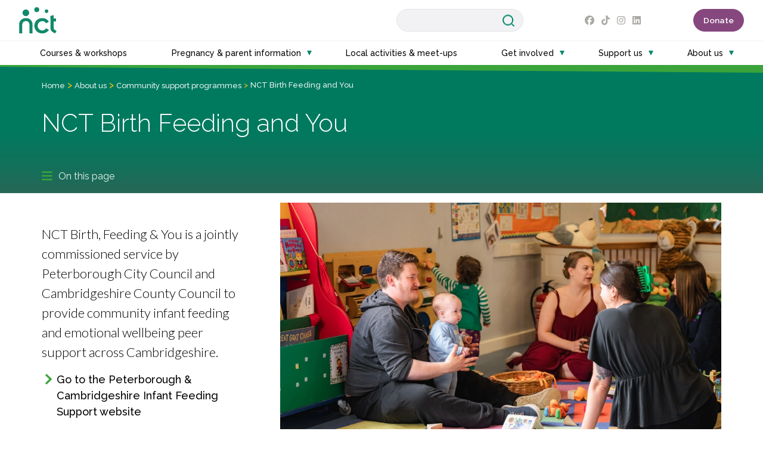

--- FILE ---
content_type: text/html; charset=UTF-8
request_url: https://www.nct.org.uk/about-us/community-support-programmes/nct-birth-feeding-and-you
body_size: 22771
content:
<!DOCTYPE html>
<html lang="en" dir="ltr" prefix="content: http://purl.org/rss/1.0/modules/content/  dc: http://purl.org/dc/terms/  foaf: http://xmlns.com/foaf/0.1/  og: http://ogp.me/ns#  rdfs: http://www.w3.org/2000/01/rdf-schema#  schema: http://schema.org/  sioc: http://rdfs.org/sioc/ns#  sioct: http://rdfs.org/sioc/types#  skos: http://www.w3.org/2004/02/skos/core#  xsd: http://www.w3.org/2001/XMLSchema# ">
  <head>


    <!-- Start VWO Async SmartCode -->
<link rel="preconnect" href="https://dev.visualwebsiteoptimizer.com" />
<script type='text/javascript' id='vwoCode'>
window._vwo_code || (function() {
var account_id=814331,
version=2.1,
settings_tolerance=2000,
hide_element='body',
hide_element_style = 'opacity:0 !important;filter:alpha(opacity=0) !important;background:none !important;transition:none !important;',
/* DO NOT EDIT BELOW THIS LINE */
f=false,w=window,d=document,v=d.querySelector('#vwoCode'),cK='_vwo_'+account_id+'_settings',cc={};try{var c=JSON.parse(localStorage.getItem('_vwo_'+account_id+'_config'));cc=c&&typeof c==='object'?c:{}}catch(e){}var stT=cc.stT==='session'?w.sessionStorage:w.localStorage;code={nonce:v&&v.nonce,library_tolerance:function(){return typeof library_tolerance!=='undefined'?library_tolerance:undefined},settings_tolerance:function(){return cc.sT||settings_tolerance},hide_element_style:function(){return'{'+(cc.hES||hide_element_style)+'}'},hide_element:function(){if(performance.getEntriesByName('first-contentful-paint')[0]){return''}return typeof cc.hE==='string'?cc.hE:hide_element},getVersion:function(){return version},finish:function(e){if(!f){f=true;var t=d.getElementById('_vis_opt_path_hides');if(t)t.parentNode.removeChild(t);if(e)(new Image).src='https://dev.visualwebsiteoptimizer.com/ee.gif?a='+account_id+e}},finished:function(){return f},addScript:function(e){var t=d.createElement('script');t.type='text/javascript';if(e.src){t.src=e.src}else{t.text=e.text}v&&t.setAttribute('nonce',v.nonce);d.getElementsByTagName('head')[0].appendChild(t)},load:function(e,t){var n=this.getSettings(),i=d.createElement('script'),r=this;t=t||{};if(n){i.textContent=n;d.getElementsByTagName('head')[0].appendChild(i);if(!w.VWO||VWO.caE){stT.removeItem(cK);r.load(e)}}else{var o=new XMLHttpRequest;o.open('GET',e,true);o.withCredentials=!t.dSC;o.responseType=t.responseType||'text';o.onload=function(){if(t.onloadCb){return t.onloadCb(o,e)}if(o.status===200||o.status===304){_vwo_code.addScript({text:o.responseText})}else{_vwo_code.finish('&e=loading_failure:'+e)}};o.onerror=function(){if(t.onerrorCb){return t.onerrorCb(e)}_vwo_code.finish('&e=loading_failure:'+e)};o.send()}},getSettings:function(){try{var e=stT.getItem(cK);if(!e){return}e=JSON.parse(e);if(Date.now()>e.e){stT.removeItem(cK);return}return e.s}catch(e){return}},init:function(){if(d.URL.indexOf('__vwo_disable__')>-1)return;var e=this.settings_tolerance();w._vwo_settings_timer=setTimeout(function(){_vwo_code.finish();stT.removeItem(cK)},e);var t;if(this.hide_element()!=='body'){t=d.createElement('style');var n=this.hide_element(),i=n?n+this.hide_element_style():'',r=d.getElementsByTagName('head')[0];t.setAttribute('id','_vis_opt_path_hides');v&&t.setAttribute('nonce',v.nonce);t.setAttribute('type','text/css');if(t.styleSheet)t.styleSheet.cssText=i;else t.appendChild(d.createTextNode(i));r.appendChild(t)}else{t=d.getElementsByTagName('head')[0];var i=d.createElement('div');i.style.cssText='z-index: 2147483647 !important;position: fixed !important;left: 0 !important;top: 0 !important;width: 100% !important;height: 100% !important;background: white !important;display: block !important;';i.setAttribute('id','_vis_opt_path_hides');i.classList.add('_vis_hide_layer');t.parentNode.insertBefore(i,t.nextSibling)}var o=window._vis_opt_url||d.URL,s='https://dev.visualwebsiteoptimizer.com/j.php?a='+account_id+'&u='+encodeURIComponent(o)+'&vn='+version;if(w.location.search.indexOf('_vwo_xhr')!==-1){this.addScript({src:s})}else{this.load(s+'&x=true')}}};w._vwo_code=code;code.init();})();
</script>
<!-- End VWO Async SmartCode -->

    
    <meta charset="utf-8" />
<noscript><style>form.antibot * :not(.antibot-message) { display: none !important; }</style>
</noscript><meta name="description" content="NCT Birth, Feeding &amp; You is a jointly commissioned service by Peterborough City Council and Cambridgeshire County Council to provide community infant feeding and emotional wellbeing peer support across Cambridgeshire." />
<link rel="canonical" href="https://www.nct.org.uk/about-us/community-support-programmes/nct-birth-feeding-and-you" />
<meta name="Generator" content="Drupal 10 (https://www.drupal.org)" />
<meta name="MobileOptimized" content="width" />
<meta name="HandheldFriendly" content="true" />
<meta name="viewport" content="width=device-width, initial-scale=1.0" />
<style>div#sliding-popup, div#sliding-popup .eu-cookie-withdraw-banner, .eu-cookie-withdraw-tab {background: #0779bf} div#sliding-popup.eu-cookie-withdraw-wrapper { background: transparent; } #sliding-popup h1, #sliding-popup h2, #sliding-popup h3, #sliding-popup p, #sliding-popup label, #sliding-popup div, .eu-cookie-compliance-more-button, .eu-cookie-compliance-secondary-button, .eu-cookie-withdraw-tab { color: #ffffff;} .eu-cookie-withdraw-tab { border-color: #ffffff;}</style>
<script type="application/ld+json">{
    "@context": "https://schema.org",
    "@graph": [
        {
            "@type": "NGO",
            "@id": "NCT",
            "name": "NCT",
            "url": "https://www.nct.org.uk/",
            "description": "We are the charity that supports people as they become parents.",
            "sameAs": [
                "https://www.nct.org.uk",
                "https://bsky.app/profile/nctcharity.bsky.social",
                "https://www.facebook.com/nationalchildbirthtrust",
                "https://www.instagram.com/nctcharity",
                "https://www.linkedin.com/company/national-childbirth-trust"
            ],
            "telephone": "0300 330 0700",
            "contactPoint": {
                "@type": "ContactPoint",
                "telephone": "+440300 330 0700",
                "email": "enquiries@nct.org.uk",
                "url": "https://www.nct.org.uk/",
                "availableLanguage": "English",
                "contactType": "customer service",
                "contactOption": "HearingImpairedSupported"
            },
            "logo": {
                "@type": "ImageObject",
                "representativeOfPage": "True",
                "url": "https://www.nct.org.uk/themes/custom/nct2/assets/images/favicon/android-chrome-192x192.png",
                "width": "192",
                "height": "192"
            },
            "address": {
                "@type": "PostalAddress",
                "streetAddress": "27 Old Gloucester Street",
                "addressLocality": "London",
                "addressRegion": "Greater London",
                "postalCode": "WC1N 3AX",
                "addressCountry": "UK"
            }
        },
        {
            "@type": "WebPage",
            "breadcrumb": {
                "@type": "BreadcrumbList",
                "itemListElement": [
                    {
                        "@type": "ListItem",
                        "position": 1,
                        "name": "Home",
                        "item": "https://www.nct.org.uk/"
                    },
                    {
                        "@type": "ListItem",
                        "position": 2,
                        "name": "About us",
                        "item": "https://www.nct.org.uk/about-us"
                    },
                    {
                        "@type": "ListItem",
                        "position": 3,
                        "name": "Community support programmes",
                        "item": "https://www.nct.org.uk/about-us/community-support-programmes"
                    },
                    {
                        "@type": "ListItem",
                        "position": 4,
                        "name": "NCT Birth Feeding and You",
                        "item": "https://www.nct.org.uk/about-us/community-support-programmes/nct-birth-feeding-and-you"
                    }
                ]
            },
            "isAccessibleForFree": "True",
            "inLanguage": ""
        }
    ]
}</script>
<link rel="icon" href="/themes/custom/nct2/favicon.ico" type="image/gif" />

    <title>NCT Birth Feeding and You | About us | NCT</title>
    <meta name="mobile-web-app-capable" content="yes">

    <!-- Default Metadata -->
    <meta name="dcterms.title" content="NCT Birth Feeding and You | About us | NCT">
    <meta name="dcterms.creator" content="NCT (National Childbirth Trust)">
    <meta name="dcterms.created" content="2023-12-27T11:39:38+00:00">
    <meta name="dcterms.modified" content="2025-10-01T10:18:43+01:00">
    <meta name="dcterms.issued" content="2025-10-01T10:18:43+01:00">
    <meta name="dcterms.format" content="HTML">
    <meta name="dcterms.identifier" content="https://www.nct.org.uk/about-us/community-support-programmes/nct-birth-feeding-and-you">

    <!-- Twitter Card Data | https://dev.twitter.com/cards/types/summary -->
    <meta name="twitter:card" content="summary" />
    <meta name="twitter:site" content="@NCTcharity" />
    <meta name="twitter:title" content="NCT Birth Feeding and You | About us | NCT" />
    <meta name="twitter:description" content="NCT Birth, Feeding &amp; You is a jointly commissioned service by Peterborough City Council and Cambridgeshire County Council to provide community infant feeding and emotional wellbeing peer support across Cambridgeshire." />
    <meta name="twitter:image" content="https://www.nct.org.uk/sites/default/files/2024-04/NCT%20Honeyhill%20Peterborough-137%20%281%29.jpg" />

    <!-- Google+ Schema.org Data | https://developers.google.com/+/web/snippet/article-rendering -->
    <meta itemprop="name" content="NCT Birth Feeding and You | About us | NCT" />
    <meta itemprop="description" content="NCT Birth, Feeding &amp; You is a jointly commissioned service by Peterborough City Council and Cambridgeshire County Council to provide community infant feeding and emotional wellbeing peer support across Cambridgeshire." />
    <meta itemprop="image" content="https://www.nct.org.uk/sites/default/files/2024-04/NCT%20Honeyhill%20Peterborough-137%20%281%29.jpg" />

    <!-- Open Graph Data | http://ogp.me/ -->
    <meta property="og:title" content="NCT Birth Feeding and You | About us | NCT" />
    <meta property="og:type" content="website" />
    <meta property="og:url" content="https://www.nct.org.uk/about-us/community-support-programmes/nct-birth-feeding-and-you" />
    <meta property="og:image" content="https://www.nct.org.uk/sites/default/files/2024-04/NCT%20Honeyhill%20Peterborough-137%20%281%29.jpg" />
    <meta property="og:description" content="NCT Birth, Feeding &amp; You is a jointly commissioned service by Peterborough City Council and Cambridgeshire County Council to provide community infant feeding and emotional wellbeing peer support across Cambridgeshire." />
    <meta property="og:site_name" content="NCT (National Childbirth Trust)" />
      <meta property="article:published_time" content="2025-10-01T10:18:43+01:00" />
        <meta property="article:modified_time" content="2025-10-01T10:18:43+01:00" />
        

    <!--Favicons -->
    <link rel="apple-touch-icon" sizes="180x180" href="/themes/custom/nct2/assets/images/favicon/apple-touch-icon.png">
    <link rel="icon" type="image/png" sizes="32x32" href="/themes/custom/nct2/assets/images/favicon/favicon-32x32.png">
    <link rel="icon" type="image/png" sizes="16x16" href="/themes/custom/nct2/assets/images/favicon/favicon-16x16.png">
    <link rel="mask-icon" href="/themes/custom/nct2/assets/images/favicon/safari-pinned-tab.svg" color="#3aa43b">
    <meta name="msapplication-TileColor" content="#ffffff">
    <meta name="theme-color" content="#ffffff">

    <!--Web app manifest -->
    <link rel="manifest" href="/themes/custom/nct2/manifest.json">

    <link rel="stylesheet" media="all" href="/libraries/slick/slick/slick.css?t95o2f" />
<link rel="stylesheet" media="all" href="/modules/contrib/slick/css/layout/slick.module.css?t95o2f" />
<link rel="stylesheet" media="all" href="/modules/contrib/webform/css/webform.element.flexbox.css?t95o2f" />
<link rel="stylesheet" media="all" href="/themes/contrib/stable/css/core/components/progress.module.css?t95o2f" />
<link rel="stylesheet" media="all" href="/themes/contrib/stable/css/core/components/ajax-progress.module.css?t95o2f" />
<link rel="stylesheet" media="all" href="/themes/contrib/stable/css/system/components/align.module.css?t95o2f" />
<link rel="stylesheet" media="all" href="/themes/contrib/stable/css/system/components/fieldgroup.module.css?t95o2f" />
<link rel="stylesheet" media="all" href="/themes/contrib/stable/css/system/components/container-inline.module.css?t95o2f" />
<link rel="stylesheet" media="all" href="/themes/contrib/stable/css/system/components/clearfix.module.css?t95o2f" />
<link rel="stylesheet" media="all" href="/themes/contrib/stable/css/system/components/details.module.css?t95o2f" />
<link rel="stylesheet" media="all" href="/themes/contrib/stable/css/system/components/hidden.module.css?t95o2f" />
<link rel="stylesheet" media="all" href="/themes/contrib/stable/css/system/components/item-list.module.css?t95o2f" />
<link rel="stylesheet" media="all" href="/themes/contrib/stable/css/system/components/js.module.css?t95o2f" />
<link rel="stylesheet" media="all" href="/themes/contrib/stable/css/system/components/nowrap.module.css?t95o2f" />
<link rel="stylesheet" media="all" href="/themes/contrib/stable/css/system/components/position-container.module.css?t95o2f" />
<link rel="stylesheet" media="all" href="/themes/contrib/stable/css/system/components/reset-appearance.module.css?t95o2f" />
<link rel="stylesheet" media="all" href="/themes/contrib/stable/css/system/components/resize.module.css?t95o2f" />
<link rel="stylesheet" media="all" href="/themes/contrib/stable/css/system/components/system-status-counter.css?t95o2f" />
<link rel="stylesheet" media="all" href="/themes/contrib/stable/css/system/components/system-status-report-counters.css?t95o2f" />
<link rel="stylesheet" media="all" href="/themes/contrib/stable/css/system/components/system-status-report-general-info.css?t95o2f" />
<link rel="stylesheet" media="all" href="/themes/contrib/stable/css/system/components/tablesort.module.css?t95o2f" />
<link rel="stylesheet" media="all" href="/modules/contrib/blazy/css/blazy.css?t95o2f" />
<link rel="stylesheet" media="all" href="/modules/contrib/blazy/css/components/blazy.loading.css?t95o2f" />
<link rel="stylesheet" media="all" href="/modules/contrib/jquery_ui/assets/vendor/jquery.ui/themes/base/core.css?t95o2f" />
<link rel="stylesheet" media="all" href="/modules/contrib/jquery_ui/assets/vendor/jquery.ui/themes/base/datepicker.css?t95o2f" />
<link rel="stylesheet" media="all" href="/modules/contrib/webform/css/webform.composite.css?t95o2f" />
<link rel="stylesheet" media="all" href="/modules/contrib/webform/css/webform.element.date.css?t95o2f" />
<link rel="stylesheet" media="all" href="/modules/contrib/webform/css/webform.element.details.toggle.css?t95o2f" />
<link rel="stylesheet" media="all" href="/modules/contrib/webform/css/webform.element.message.css?t95o2f" />
<link rel="stylesheet" media="all" href="/modules/contrib/webform/css/webform.element.options.css?t95o2f" />
<link rel="stylesheet" media="all" href="/modules/contrib/webform/css/webform.form.css?t95o2f" />
<link rel="stylesheet" media="all" href="/modules/contrib/eu_cookie_compliance/css/eu_cookie_compliance.css?t95o2f" />
<link rel="stylesheet" media="all" href="/modules/contrib/animated_scroll_to_top/css/animated_scroll_to_top.css?t95o2f" />
<link rel="stylesheet" media="all" href="/modules/contrib/ckeditor_accordion/css/accordion.frontend.css?t95o2f" />
<link rel="stylesheet" media="all" href="/modules/contrib/jquery_ui/assets/vendor/jquery.ui/themes/base/theme.css?t95o2f" />
<link rel="stylesheet" media="all" href="/modules/contrib/paragraphs/css/paragraphs.unpublished.css?t95o2f" />
<link rel="stylesheet" media="all" href="/modules/contrib/webform/css/webform.theme.classy.css?t95o2f" />
<link rel="stylesheet" media="all" href="/themes/tweaked/bootstrapper/assets/css/base.css?t95o2f" />
<link rel="stylesheet" media="all" href="https://fonts.googleapis.com/css?family=Roboto:300,300italic,400,400italic,600,600italic,700,700italic" />
<link rel="stylesheet" media="all" href="/themes/custom/nct2/assets/css/bootstrap.css?t95o2f" />
<link rel="stylesheet" media="all" href="/themes/custom/nct2/assets/vendor/font-awesome/css/all.css?t95o2f" />
<link rel="stylesheet" media="all" href="https://fonts.googleapis.com/css?family=Roboto:100,300,400,500,700" />
<link rel="stylesheet" media="all" href="/libraries/priority-navigation/dist/stylesheets/nav-priority.css?t95o2f" />
<link rel="stylesheet" media="all" href="/themes/custom/nct2/assets/css/base.css?t95o2f" />
<link rel="stylesheet" media="all" href="/themes/tweaked/bootstrapper/assets/css/layout.css?t95o2f" />
<link rel="stylesheet" media="all" href="/themes/custom/nct2/assets/css/layout.css?t95o2f" />
<link rel="stylesheet" media="all" href="/themes/contrib/classy/css/components/action-links.css?t95o2f" />
<link rel="stylesheet" media="all" href="/themes/contrib/classy/css/components/breadcrumb.css?t95o2f" />
<link rel="stylesheet" media="all" href="/themes/contrib/classy/css/components/button.css?t95o2f" />
<link rel="stylesheet" media="all" href="/themes/contrib/classy/css/components/collapse-processed.css?t95o2f" />
<link rel="stylesheet" media="all" href="/themes/contrib/classy/css/components/container-inline.css?t95o2f" />
<link rel="stylesheet" media="all" href="/themes/contrib/classy/css/components/details.css?t95o2f" />
<link rel="stylesheet" media="all" href="/themes/contrib/classy/css/components/exposed-filters.css?t95o2f" />
<link rel="stylesheet" media="all" href="/themes/contrib/classy/css/components/field.css?t95o2f" />
<link rel="stylesheet" media="all" href="/themes/contrib/classy/css/components/form.css?t95o2f" />
<link rel="stylesheet" media="all" href="/themes/contrib/classy/css/components/icons.css?t95o2f" />
<link rel="stylesheet" media="all" href="/themes/contrib/classy/css/components/inline-form.css?t95o2f" />
<link rel="stylesheet" media="all" href="/themes/contrib/classy/css/components/item-list.css?t95o2f" />
<link rel="stylesheet" media="all" href="/themes/contrib/classy/css/components/link.css?t95o2f" />
<link rel="stylesheet" media="all" href="/themes/contrib/classy/css/components/links.css?t95o2f" />
<link rel="stylesheet" media="all" href="/themes/contrib/classy/css/components/menu.css?t95o2f" />
<link rel="stylesheet" media="all" href="/themes/contrib/classy/css/components/more-link.css?t95o2f" />
<link rel="stylesheet" media="all" href="/themes/contrib/classy/css/components/pager.css?t95o2f" />
<link rel="stylesheet" media="all" href="/themes/contrib/classy/css/components/tabledrag.css?t95o2f" />
<link rel="stylesheet" media="all" href="/themes/contrib/classy/css/components/tableselect.css?t95o2f" />
<link rel="stylesheet" media="all" href="/themes/contrib/classy/css/components/tablesort.css?t95o2f" />
<link rel="stylesheet" media="all" href="/themes/contrib/classy/css/components/tabs.css?t95o2f" />
<link rel="stylesheet" media="all" href="/themes/contrib/classy/css/components/textarea.css?t95o2f" />
<link rel="stylesheet" media="all" href="/themes/contrib/classy/css/components/ui-dialog.css?t95o2f" />
<link rel="stylesheet" media="all" href="/themes/contrib/classy/css/components/messages.css?t95o2f" />
<link rel="stylesheet" media="all" href="/themes/contrib/classy/css/components/progress.css?t95o2f" />
<link rel="stylesheet" media="all" href="/themes/tweaked/bootstrapper/assets/css/components.css?t95o2f" />
<link rel="stylesheet" media="all" href="/themes/custom/nct2/assets/components/grid/grid.css?t95o2f" />
<link rel="stylesheet" media="all" href="/themes/custom/nct2/assets/components/image_gallery_grid/image-gallery-grid.css?t95o2f" />
<link rel="stylesheet" media="all" href="/themes/custom/nct2/assets/components/quotes/quotes.css?t95o2f" />
<link rel="stylesheet" media="all" href="/themes/custom/nct2/assets/components/related_documents/related-documents.css?t95o2f" />
<link rel="stylesheet" media="all" href="/themes/custom/nct2/assets/components/text/text.css?t95o2f" />
<link rel="stylesheet" media="all" href="/themes/custom/nct2/assets/css/components.css?t95o2f" />
<link rel="stylesheet" media="all" href="/themes/tweaked/bootstrapper/assets/css/state.css?t95o2f" />
<link rel="stylesheet" media="all" href="/themes/custom/nct2/assets/css/state.css?t95o2f" />
<link rel="stylesheet" media="all" href="/themes/tweaked/bootstrapper/assets/css/theme.css?t95o2f" />
<link rel="stylesheet" media="all" href="/themes/custom/nct2/assets/css/theme.css?t95o2f" />

    <script type="application/json" data-drupal-selector="drupal-settings-json">{"path":{"baseUrl":"\/","pathPrefix":"","currentPath":"node\/169498","currentPathIsAdmin":false,"isFront":false,"currentLanguage":"en"},"pluralDelimiter":"\u0003","suppressDeprecationErrors":true,"gtag":{"tagId":"","consentMode":false,"otherIds":[],"events":[],"additionalConfigInfo":[]},"ajaxPageState":{"libraries":"[base64]","theme":"nct2","theme_token":null},"ajaxTrustedUrl":{"form_action_p_pvdeGsVG5zNF_XLGPTvYSKCf43t8qZYSwcfZl2uzM":true},"gtm":{"tagId":null,"settings":{"data_layer":"dataLayer","include_classes":false,"allowlist_classes":"","blocklist_classes":"","include_environment":false,"environment_id":"","environment_token":""},"tagIds":["GTM-TCR8VX3"]},"eu_cookie_compliance":{"cookie_policy_version":"1.0.0","popup_enabled":false,"popup_agreed_enabled":false,"popup_hide_agreed":false,"popup_clicking_confirmation":true,"popup_scrolling_confirmation":false,"popup_html_info":false,"use_mobile_message":false,"mobile_popup_html_info":false,"mobile_breakpoint":768,"popup_html_agreed":false,"popup_use_bare_css":false,"popup_height":"auto","popup_width":"40%","popup_delay":1000,"popup_link":"\/privacy","popup_link_new_window":true,"popup_position":false,"fixed_top_position":true,"popup_language":"en","store_consent":false,"better_support_for_screen_readers":false,"cookie_name":"","reload_page":false,"domain":"","domain_all_sites":false,"popup_eu_only":false,"popup_eu_only_js":false,"cookie_lifetime":180,"cookie_session":0,"set_cookie_session_zero_on_disagree":0,"disagree_do_not_show_popup":false,"method":"default","automatic_cookies_removal":true,"allowed_cookies":"","withdraw_markup":"\u003Cbutton type=\u0022button\u0022 class=\u0022eu-cookie-withdraw-tab\u0022\u003EPrivacy settings\u003C\/button\u003E\n\u003Cdiv aria-labelledby=\u0022popup-text\u0022 class=\u0022eu-cookie-withdraw-banner\u0022\u003E\n  \u003Cdiv class=\u0022popup-content info eu-cookie-compliance-content\u0022\u003E\n    \u003Cdiv id=\u0022popup-text\u0022 class=\u0022eu-cookie-compliance-message\u0022 role=\u0022document\u0022\u003E\n      \u003Ch2\u003EWe use cookies on this site to enhance your user experience\u003C\/h2\u003E\n\u003Cp\u003EYou have given your consent for us to set cookies.\u003C\/p\u003E\n\n    \u003C\/div\u003E\n    \u003Cdiv id=\u0022popup-buttons\u0022 class=\u0022eu-cookie-compliance-buttons\u0022\u003E\n      \u003Cbutton type=\u0022button\u0022 class=\u0022eu-cookie-withdraw-button \u0022\u003EWithdraw consent\u003C\/button\u003E\n    \u003C\/div\u003E\n  \u003C\/div\u003E\n\u003C\/div\u003E","withdraw_enabled":false,"reload_options":0,"reload_routes_list":"","withdraw_button_on_info_popup":false,"cookie_categories":[],"cookie_categories_details":[],"enable_save_preferences_button":true,"cookie_value_disagreed":"0","cookie_value_agreed_show_thank_you":"1","cookie_value_agreed":"2","containing_element":"body","settings_tab_enabled":false,"olivero_primary_button_classes":"","olivero_secondary_button_classes":"","close_button_action":"close_banner","open_by_default":false,"modules_allow_popup":true,"hide_the_banner":false,"geoip_match":true,"unverified_scripts":["\/"]},"ckeditorAccordion":{"accordionStyle":{"collapseAll":1,"keepRowsOpen":null,"animateAccordionOpenAndClose":1,"openTabsWithHash":1,"allowHtmlInTitles":0}},"webform":{"dateFirstDay":1},"blazy":{"loadInvisible":false,"offset":100,"saveViewportOffsetDelay":50,"validateDelay":null,"container":"","loader":true,"unblazy":false,"visibleClass":false},"blazyIo":{"disconnect":false,"rootMargin":"0px","threshold":[0,0.25,0.5,0.75,1]},"slick":{"accessibility":true,"adaptiveHeight":false,"autoplay":false,"pauseOnHover":true,"pauseOnDotsHover":false,"pauseOnFocus":true,"autoplaySpeed":3000,"arrows":true,"downArrow":false,"downArrowTarget":"","downArrowOffset":0,"centerMode":false,"centerPadding":"50px","dots":false,"dotsClass":"slick-dots","draggable":true,"fade":false,"focusOnSelect":false,"infinite":true,"initialSlide":0,"lazyLoad":"ondemand","mouseWheel":false,"randomize":false,"rtl":false,"rows":1,"slidesPerRow":1,"slide":"","slidesToShow":1,"slidesToScroll":1,"speed":500,"swipe":true,"swipeToSlide":false,"edgeFriction":0.35,"touchMove":true,"touchThreshold":5,"useCSS":true,"cssEase":"ease","cssEaseBezier":"","cssEaseOverride":"","useTransform":true,"easing":"linear","variableWidth":false,"vertical":false,"verticalSwiping":false,"waitForAnimate":true},"animated_scroll_to_top_position":"2","animated_scroll_to_top_button_bg_color":"#3aa43b","animated_scroll_to_top_button_hover_bg_color":"#3aa43b","animated_scroll_to_top_button_height":null,"animated_scroll_to_top_button_width":null,"animated_scroll_to_top_button_bottom":null,"animated_scroll_to_top_button_position":null,"user":{"uid":0,"permissionsHash":"c8b1947fc0569bf9b7c709e6bde46457fb7b4e0e930793738cad4395ef6f2a98"}}</script>
<script src="/core/assets/vendor/modernizr/modernizr.min.js?v=3.11.7"></script>
<script src="/sites/default/files/js/js_LXuP-DEVsIANQCKFR0Fmg6Py5oeKAtHQDeH97L4PUGk.js?scope=header&amp;delta=1&amp;language=en&amp;theme=nct2&amp;include=[base64]"></script>
<script src="https://use.fontawesome.com/releases/v6.7.2/js/all.js" defer crossorigin="anonymous"></script>
<script src="https://use.fontawesome.com/releases/v6.7.0/js/v4-shims.js" defer crossorigin="anonymous"></script>
<script src="/modules/contrib/google_tag/js/gtag.min.js?t95o2f"></script>
<script src="/modules/contrib/google_tag/js/gtm.min.js?t95o2f"></script>




  </head>
  <body class="layout--has-no-page-top layout--has-no-header-highlight layout--has-header-left layout--has-no-header layout--has-header-right layout--has-header-bottom layout--has-content-top layout--has-no-content-top-bottom layout--has-no-sidebar-left layout--has-content layout--has-sidebar-right layout--has-no-footer-highlight layout--has-footer-top layout--has-footer layout--has-footer-bottom layout--has-no-page-bottom layout--no-sidebars page--node--landing_page page--node-169498">
        <a href="#main-content" class="visually-hidden focusable">
      Skip to main content
    </a>
    <noscript><iframe src="https://www.googletagmanager.com/ns.html?id=GTM-TCR8VX3"
                  height="0" width="0" style="display:none;visibility:hidden"></iframe></noscript>

      <div class="dialog-off-canvas-main-canvas" data-off-canvas-main-canvas>
    <div id="page-wrapper" class="layout-container">
  <div id="page">

                  <header id="header" class="section section--header" role="banner" aria-label="Site header">

          
                      <div class="section-header-main">
                              
  <div class="region-wrapper region--header-left--wrapper">
    <div class="region region--header-left">
      <div class="region--body region--header-left--body">
        

      <div   id="block-nct2-branding" class="block block--system block--system-branding-block">

          
            
    
    
              <div class="site-branding">
                      <div class="site-branding--logo navbar-brand">
              <a href="/" title="Home" rel="home">
                <img src="/themes/custom/nct2/logo.svg" alt="Home" width="63" height="44" />
              </a>
            </div>
                            </div>
      
    
    </div>
  
      </div>
    </div>
  </div>

              
              
                              
  <div class="region-wrapper region--header-right--wrapper">
    <div class="region region--header-right">
      <div class="region--body region--header-right--body">
        

    <div class="membership-block">
                    <div   id="block-membershipheaderlink" class="block block--block-content block--block-content-279bfd1d-f478-46b5-bc25-952854da4a82">

                            
                                
            
                            <div class="block__body clearfix">
                    
            <div class="clearfix text-formatted field field--name-body field--type-text-with-summary field--label-hidden field__item"><div class="menu--account">
<ul class="list-unstyled mb-0">
<li><a class="primary-link btn btn-purple px-3" href="/support-us/donate" title="Donate" id="headerPrimaryCTA">Donate</a></li>
</ul>
</div>
</div>
      
                </div>
            
            </div>
            </div>


      <div   id="block-nct2-social-links" class="block--header-social-icons d-none d-md-block col-md-3 col-lg-3 block block--block-content block--block-content-9515fdcf-eae9-4190-8d5e-d52b277ab9ca">

          
            
    
          <div class="block__body clearfix">
        
            <div class="clearfix text-formatted field field--name-body field--type-text-with-summary field--label-hidden field__item"><ul>
<li><a href="https://www.facebook.com/nationalchildbirthtrust/" title="Follow us on Facebook"><i class="fa-brands fa-facebook">&nbsp;</i></a></li>
<li><a href="https://www.tiktok.com/@nctcharity" title="Follow us on Tiktok"><i class="fa-brands fa-tiktok">&nbsp;</i></a></li>
<li><a href="https://www.instagram.com/nctcharity/" title="Follow us on Instagram"><i class="fa-brands fa-instagram">&nbsp;</i></a></li>
<li><a href="https://www.linkedin.com/company/national-childbirth-trust" title="Follow us on LinkedIn"><i class="fa-brands fa-linkedin">&nbsp;</i></a></li>
</ul>
</div>
      
      </div>
    
    </div>
  <div class="search-block-form col-md-4 col-lg-5 block block-search container-inline" data-drupal-selector="search-block-form" id="block-searchform-2" role="search">
    
        
    
        <i class="header-close-main-search-button d-sm-none"></i>

        <form action="/search/node" method="get" id="search-block-form" accept-charset="UTF-8" class="form-inline ">
            <div class="form-group  form-no-label">
                <input title="Enter the terms you wish to search for." data-drupal-selector="edit-keys"
                       type="search" id="edit-keys" name="search" value="" size="15" maxlength="128"
                       class="form-search form-control"
                       placeholder=""
                >
                <input data-drupal-selector="edit-submit" type="submit" id="edit-submit" value="Search"
                       class="button js-form-submit form-submit">
            </div>
        </form>

    
</div>

      </div>
    </div>
  </div>

                          </div>
          
                      
  <div class="region-wrapper region--header-bottom--wrapper">
    <div class="region region--header-bottom">
      <div class="region--body region--header-bottom--body">
        <nav role="navigation" aria-labelledby="block-primarymenu-menu" id="block-primarymenu" class="block block-menu navigation menu--primary-menu">
                        
    <h2 class="visually-hidden" id="block-primarymenu-menu">Primary menu</h2>
    

                
  
  
          <div class="main-primary-menu-wrapper load-hide" data-nav="priority-1">
        <ul class="nav primary-nav main-primary-nav d-flex">
                      
                        <li class="nav-item">
              
              <a href="/courses-workshops" title="NCT Courses &amp; Workshops" class="nav-link" id="primary-menu-item-2" role="button" data-drupal-link-system-path="node/169278">Courses &amp; workshops</a>

                          </li>
                      
                        <li class="nav-item dropdown">
              
              <a href="/information" class="nav-link dropdown-toggle" id="primary-menu-item-3" role="button" data-drupal-link-system-path="node/169618">Pregnancy &amp; parent information</a>

                                
  
    
      <button class="dropdown-menu-button"><span class="dropdown-menu-button-span">Dropdown menu button</span></button>
      <div class="primary-menu-wrapper">
        <ul class='menu primary-menu secondary-navigation dropdown-menu'>

                      
                        <li class="nav-item dropdown">
                            <a href="/information/pregnancy" title="Evidenced-based information on Pregnancy" class="nav-link dropdown-item" id="secondary-menu-2" role="button" data-drupal-link-system-path="node/169279">Pregnancy</a>
                          </li>
                      
                        <li class="nav-item dropdown">
                            <a href="/information/labour-birth" title="Evidenced-based information on Labour &amp; birth" class="nav-link dropdown-item" id="secondary-menu-3" role="button" data-drupal-link-system-path="node/169305">Labour &amp; birth</a>
                          </li>
                      
                        <li class="nav-item dropdown">
                            <a href="/information/baby-toddler" title="Evidenced-based information on babies &amp; toddlers" class="nav-link dropdown-item" id="secondary-menu-4" role="button" data-drupal-link-system-path="node/169324">Baby &amp; toddler</a>
                          </li>
                      
                        <li class="nav-item dropdown">
                            <a href="/information/life-parent" title="Evidenced-based information about life as a parent" class="nav-link dropdown-item" id="secondary-menu-5" role="button" data-drupal-link-system-path="node/169362">Life as a parent</a>
                          </li>
                  </ul>
      </div>
    
  
                          </li>
                      
                        <li class="nav-item">
              
              <a href="/local-activities-meet-ups" title="Local NCT events and meet-ups" class="nav-link" id="primary-menu-item-4" role="button" data-drupal-link-system-path="node/169277">Local activities &amp; meet-ups</a>

                          </li>
                      
                        <li class="nav-item dropdown">
              
              <a href="/get-involved" class="nav-link dropdown-toggle" id="primary-menu-item-5" role="button" data-drupal-link-system-path="node/169269">Get involved</a>

                                
  
    
      <button class="dropdown-menu-button"><span class="dropdown-menu-button-span">Dropdown menu button</span></button>
      <div class="primary-menu-wrapper">
        <ul class='menu primary-menu secondary-navigation dropdown-menu'>

                      
                        <li class="nav-item dropdown">
                            <a href="/get-involved/volunteering" title="Volunteer with us" class="nav-link dropdown-item" id="secondary-menu-2" role="button" data-drupal-link-system-path="node/169667">Volunteer with us</a>
                          </li>
                      
                        <li class="nav-item dropdown">
                            <a href="/get-involved/working-nct" class="nav-link dropdown-item" id="secondary-menu-3" role="button" data-drupal-link-system-path="node/178461">Working with NCT</a>
                          </li>
                  </ul>
      </div>
    
  
                          </li>
                      
                        <li class="nav-item dropdown">
              
              <a href="/support-us" title="How you can support NCT" class="nav-link dropdown-toggle" id="primary-menu-item-6" role="button" data-drupal-link-system-path="node/169582">Support us</a>

                                
  
    
      <button class="dropdown-menu-button"><span class="dropdown-menu-button-span">Dropdown menu button</span></button>
      <div class="primary-menu-wrapper">
        <ul class='menu primary-menu secondary-navigation dropdown-menu'>

                      
                        <li class="nav-item dropdown">
                            <a href="/support-us/donate" title="Donate to NCT" class="nav-link dropdown-item" id="secondary-menu-2" role="button" data-drupal-link-system-path="node/169583">Make a donation</a>
                          </li>
                      
                        <li class="nav-item dropdown">
                            <a href="/support-us/membership" title="Become an NCT member" class="nav-link dropdown-item" id="secondary-menu-3" role="button" data-drupal-link-system-path="node/169723">Become a member</a>
                          </li>
                      
                        <li class="nav-item dropdown">
                            <a href="/support-us/fundraising-activities" title="Fundraise for us" class="nav-link dropdown-item" id="secondary-menu-4" role="button" data-drupal-link-system-path="node/169273">Fundraise for NCT</a>
                          </li>
                      
                        <li class="nav-item dropdown">
                            <a href="/support-us/partner-with-us" class="nav-link dropdown-item" id="secondary-menu-5" role="button" data-drupal-link-system-path="node/169569">Partner with us</a>
                          </li>
                  </ul>
      </div>
    
  
                          </li>
                      
                        <li class="nav-item dropdown">
              
              <a href="/about-us" class="nav-link dropdown-toggle" id="primary-menu-item-7" role="button" data-drupal-link-system-path="node/169261">About us</a>

                                
  
    
      <button class="dropdown-menu-button"><span class="dropdown-menu-button-span">Dropdown menu button</span></button>
      <div class="primary-menu-wrapper">
        <ul class='menu primary-menu secondary-navigation dropdown-menu'>

                      
                        <li class="nav-item dropdown">
                            <a href="/about-us/our-impact" class="nav-link dropdown-item" id="secondary-menu-2" role="button" data-drupal-link-system-path="node/169617">Our impact</a>
                          </li>
                      
                        <li class="nav-item dropdown">
                            <a href="/about-us/our-strategy" title="Our For Every Parent 5-year strategy" class="nav-link dropdown-item" id="secondary-menu-3" role="button" data-drupal-link-system-path="node/169428">Our strategy</a>
                          </li>
                      
                        <li class="nav-item dropdown">
                            <a href="/about-us/our-board-trustees" title="Find out about our trustees" class="nav-link dropdown-item" id="secondary-menu-4" role="button" data-drupal-link-system-path="node/5177">Our trustees</a>
                          </li>
                      
                        <li class="nav-item dropdown">
                            <a href="/about-us/our-leadership-team" class="nav-link dropdown-item" id="secondary-menu-5" role="button" data-drupal-link-system-path="node/168580">Our leadership team</a>
                          </li>
                      
                        <li class="nav-item dropdown">
                            <a href="/about-us/our-course-leaders" class="nav-link dropdown-item" id="secondary-menu-6" role="button" data-drupal-link-system-path="node/162999">Our course leaders</a>
                          </li>
                      
                        <li class="nav-item dropdown">
                            <a href="/about-us/our-commitment-equity-diversity-and-inclusion" class="nav-link dropdown-item" id="secondary-menu-7" role="button" data-drupal-link-system-path="node/162957">Equity, Diversity and Inclusion</a>
                          </li>
                      
                        <li class="nav-item dropdown">
                            <a href="/about-us/community-support-programmes" class="nav-link dropdown-item" id="secondary-menu-8" role="button" data-drupal-link-system-path="node/169262">Community support programmes</a>
                          </li>
                      
                        <li class="nav-item dropdown">
                            <a href="/about-us/media/news" title="Read latest news from NCT" class="nav-link dropdown-item" id="secondary-menu-9" role="button" data-drupal-link-system-path="node/169267">Latest news</a>
                          </li>
                      
                        <li class="nav-item dropdown">
                            <a href="/about-us/contact-us" class="nav-link dropdown-item" id="secondary-menu-10" role="button" data-drupal-link-system-path="node/169689">Contact us</a>
                          </li>
                  </ul>
      </div>
    
  
                          </li>
                  </ul>
      </div>
    
  


<div class="block--header-social-icons block--header-social-icons-mobile d-none d-md-none py-125">
  
            <div class="clearfix text-formatted field field--name-body field--type-text-with-summary field--label-hidden field__item"><ul>
<li><a href="https://www.facebook.com/nationalchildbirthtrust/" title="Follow us on Facebook"><i class="fa-brands fa-facebook">&nbsp;</i></a></li>
<li><a href="https://www.tiktok.com/@nctcharity" title="Follow us on Tiktok"><i class="fa-brands fa-tiktok">&nbsp;</i></a></li>
<li><a href="https://www.instagram.com/nctcharity/" title="Follow us on Instagram"><i class="fa-brands fa-instagram">&nbsp;</i></a></li>
<li><a href="https://www.linkedin.com/company/national-childbirth-trust" title="Follow us on LinkedIn"><i class="fa-brands fa-linkedin">&nbsp;</i></a></li>
</ul>
</div>
      
</div>

    </nav>

      </div>
    </div>
  </div>

          
        </header>
          
    <div id="main-wrapper" class="section section--content">
      
                  <div class="layout-content">
            <div class="region-wrapper region--content-top--wrapper region-top-wrapper-header-normal-content">
    <div class="region region--content-top clearfix container">
      <div class="region--body">
                  

    <div class="block-wrapper container">
                    <div   id="block-breadcrumbs-3" class="block block--system block--system-breadcrumb-block">

                            
                                
            
                            <div class="block__body clearfix">
                      <nav role="navigation" aria-labelledby="system-breadcrumb"
       aria-label="breadcrumb">
    <h2 id="system-breadcrumb" class="visually-hidden">Breadcrumb</h2>
    
    <ol class="breadcrumb">
              <li class="breadcrumb-item  d-none d-lg-block 4 1">
                      <a href="/">Home</a>
                  </li>
              <li class="breadcrumb-item  d-none d-lg-block 4 2">
                      <a href="/about-us">About us</a>
                  </li>
              <li class="breadcrumb-item  4 3">
                      <a href="/about-us/community-support-programmes">Community support programmes</a>
                  </li>
              <li class="breadcrumb-item active  d-none d-lg-block 4 4">
                       NCT Birth Feeding and You
                  </li>
          </ol>
  </nav>

                </div>
            
            </div>
            </div>


    <div class="block-wrapper container">
                    <div   id="block-pagetitle-3" class="block block--core block--page-title-block">

                            
                                
            
                            <div class="block__body clearfix">
                    
  <h1 class="page-title"><span class="field field--name-title field--type-string field--label-hidden">NCT Birth Feeding and You</span>
</h1>


                </div>
            
            </div>
            </div>


    <div class="block-wrapper container">
                    <div   id="block-headertags" class="block block--nct-menu block--header-tags">

                            
                                
            
                            <div class="block__body clearfix">
                    <div class="accordion" id="onThisPageMenu"> 
    <button class="accordion-button on-this-page-heading px-0" id="onThisPageMenuHeading" type="button" data-toggle="collapse" data-target="#collapseOnThisPage" aria-expanded="false" aria-controls="collapseOnThisPage">
        <i class="on-this-page-icon fa fa-lg fa-bars"></i> On this page
    </button>
    <div id="collapseOnThisPage" class="collapse" aria-labelledby="onThisPageMenuHeading" data-parent="#onThisPageMenu">
        <div class="accordion-body pt-3">
            <div class="nct-header-tags"></div>
        </div>
    </div>
</div>
                </div>
            
            </div>
            </div>

              </div>
    </div>
  </div>

          </div>                
        <main class="container-fluid pr-0 pl-0">
          <div class="row" role="main" aria-label="Site content">
            <a id="main-content" tabindex="-1"></a>
              <div class="layout-content col-md-12 col-sm-12 col-12">
              
  <div class="region-wrapper region--content--wrapper">
    <div class="region region--content">
      <div class="region--body region--content--body">
        <div data-drupal-messages-fallback class="hidden"></div>


  <div class="block-wrapper container-fluid px-sm-0">
      <div   id="block-nct2-content" class="block block--system block--system-main-block">

          
            
    
          <div class="block__body clearfix">
        
<article data-history-node-id="169498" about="/about-us/community-support-programmes/nct-birth-feeding-and-you" class="node node--type-landing-page node--view-mode-full clearfix">
  <header>
    
        
      </header>
  <div class="node--content clearfix">
    
      <div class="field field--name-field-body-components field--type-entity-reference-revisions field--label-hidden field__items">
              <div class="field__item">      <div class="paragraph paragraph--type--grid paragraph--view-mode--default bg-white py-3">
    <div  class="container">
              
      <div class="field field--name-field-paragraphs field--type-entity-reference-revisions field--label-hidden field__items">
              <div class="field__item">  <div class="paragraph paragraph--type--grid-section paragraph--view-mode--default">
            
  
  <div class="nct-layout layout layout--twocol-33-67">
    <div class="layout__row row align-items-center reverse">

                      <div  class="layout__region layout__region--first col-12 col-lg-4 order-2 order-lg-1">
                <div class="paragraph paragraph--type--text paragraph--view-mode--default bg-white py-3">
    <div class="container">
      <div class="row">
        <div class="col-12">
                      
            <div class="clearfix text-formatted field field--name-field-body field--type-text-long field--label-hidden field__item"><p class="large-font">NCT Birth, Feeding &amp; You is a jointly commissioned service by Peterborough City Council and Cambridgeshire County Council to provide community infant feeding and emotional wellbeing peer support across Cambridgeshire.</p>
<p><a class="arrow-inline" href="https://www.pbcinfantfeeding.org/">Go to the Peterborough &amp; Cambridgeshire Infant Feeding Support website</a></p>
</div>
      
                  </div>
      </div>
    </div>
  </div>
  

        </div>
      
                      <div  class="layout__region layout__region--second col-12 col-lg-8 order-1 order-lg-2">
                <div class="paragraph paragraph--type--image-gallery paragraph--view-mode--default py-0 bg-white">
    <div class="container">                          <div class="">
            
      <div class="field field--name-field-grid-images field--type-entity-reference field--label-hidden field__items">
              <div class="field__item">      <picture>
                  <source srcset="/sites/default/files/styles/grid_square_large/public/2024-04/NCT%20Honeyhill%20Peterborough-137%20%281%29_0.webp?h=4997dc06&amp;itok=TvN8h7sp 1x" media="all and (min-width: 1281px)" type="image/webp" width="1848" height="1040"/>
              <source srcset="/sites/default/files/styles/grid_square_large_lg/public/2024-04/NCT%20Honeyhill%20Peterborough-137%20%281%29_0.webp?h=4997dc06&amp;itok=VeD7KGWl 1x" media="all and (min-width: 1025px) and (max-width: 1280px)" type="image/webp" width="1280" height="720"/>
              <source srcset="/sites/default/files/styles/grid_square_large_md/public/2024-04/NCT%20Honeyhill%20Peterborough-137%20%281%29_0.webp?h=4997dc06&amp;itok=y8P_9N4g 1x" media="all and (min-width: 768px) and (max-width: 1024px)" type="image/webp" width="1024" height="576"/>
              <source srcset="/sites/default/files/styles/image_gallery_slider_sm/public/2024-04/NCT%20Honeyhill%20Peterborough-137%20%281%29_0.webp?h=4997dc06&amp;itok=FBYbnQ_9 1x" media="all and (min-width: 640px) and (max-width: 767px)" type="image/webp" width="690" height="389"/>
              <source srcset="/sites/default/files/styles/grid_square_large_xs/public/2024-04/NCT%20Honeyhill%20Peterborough-137%20%281%29_0.webp?h=4997dc06&amp;itok=w3jFsFx1 1x" media="all and (min-width: 480px) and (max-width: 639px)" type="image/webp" width="640" height="360"/>
              <source srcset="/sites/default/files/styles/grid_square_large_xs/public/2024-04/NCT%20Honeyhill%20Peterborough-137%20%281%29_0.webp?h=4997dc06&amp;itok=w3jFsFx1 1x" media="all and (min-width: 320px) and (max-width: 479px)" type="image/webp" width="640" height="360"/>
              <source srcset="/sites/default/files/styles/grid_square_large_xs/public/2024-04/NCT%20Honeyhill%20Peterborough-137%20%281%29_0.webp?h=4997dc06&amp;itok=w3jFsFx1 1x" media="all and (max-width: 319px)" type="image/webp" width="640" height="360"/>
              <source srcset="/sites/default/files/styles/grid_square_large/public/2024-04/NCT%20Honeyhill%20Peterborough-137%20%281%29_0.webp?h=4997dc06&amp;itok=TvN8h7sp 1x" media="all and (min-width: 0px)" type="image/webp" width="1848" height="1040"/>
              <source srcset="/sites/default/files/styles/grid_square_large/public/2024-04/NCT%20Honeyhill%20Peterborough-137%20%281%29_0.jpg?h=4997dc06&amp;itok=TvN8h7sp 1x" media="all and (min-width: 1281px)" type="image/jpeg" width="1848" height="1040"/>
              <source srcset="/sites/default/files/styles/grid_square_large_lg/public/2024-04/NCT%20Honeyhill%20Peterborough-137%20%281%29_0.jpg?h=4997dc06&amp;itok=VeD7KGWl 1x" media="all and (min-width: 1025px) and (max-width: 1280px)" type="image/jpeg" width="1280" height="720"/>
              <source srcset="/sites/default/files/styles/grid_square_large_md/public/2024-04/NCT%20Honeyhill%20Peterborough-137%20%281%29_0.jpg?h=4997dc06&amp;itok=y8P_9N4g 1x" media="all and (min-width: 768px) and (max-width: 1024px)" type="image/jpeg" width="1024" height="576"/>
              <source srcset="/sites/default/files/styles/image_gallery_slider_sm/public/2024-04/NCT%20Honeyhill%20Peterborough-137%20%281%29_0.jpg?h=4997dc06&amp;itok=FBYbnQ_9 1x" media="all and (min-width: 640px) and (max-width: 767px)" type="image/jpeg" width="690" height="389"/>
              <source srcset="/sites/default/files/styles/grid_square_large_xs/public/2024-04/NCT%20Honeyhill%20Peterborough-137%20%281%29_0.jpg?h=4997dc06&amp;itok=w3jFsFx1 1x" media="all and (min-width: 480px) and (max-width: 639px)" type="image/jpeg" width="640" height="360"/>
              <source srcset="/sites/default/files/styles/grid_square_large_xs/public/2024-04/NCT%20Honeyhill%20Peterborough-137%20%281%29_0.jpg?h=4997dc06&amp;itok=w3jFsFx1 1x" media="all and (min-width: 320px) and (max-width: 479px)" type="image/jpeg" width="640" height="360"/>
              <source srcset="/sites/default/files/styles/grid_square_large_xs/public/2024-04/NCT%20Honeyhill%20Peterborough-137%20%281%29_0.jpg?h=4997dc06&amp;itok=w3jFsFx1 1x" media="all and (max-width: 319px)" type="image/jpeg" width="640" height="360"/>
              <source srcset="/sites/default/files/styles/grid_square_large/public/2024-04/NCT%20Honeyhill%20Peterborough-137%20%281%29_0.jpg?h=4997dc06&amp;itok=TvN8h7sp 1x" media="all and (min-width: 0px)" type="image/jpeg" width="1848" height="1040"/>
                  <img loading="lazy" width="1848" height="1040" src="/sites/default/files/styles/grid_square_large/public/2024-04/NCT%20Honeyhill%20Peterborough-137%20%281%29_0.jpg?h=4997dc06&amp;itok=TvN8h7sp" alt="Chill &amp; Chat Group" typeof="foaf:Image" />

  </picture>


</div>
          </div>
  
          </div>
                  </div>
  </div>


        </div>
          </div>
  </div>

      </div>
</div>
          </div>
  
          </div>
  </div>
</div>
              <div class="field__item">      <div class="paragraph paragraph--type--grid paragraph--view-mode--default bg-white py-3">
    <div  class="container">
              
      <div class="field field--name-field-paragraphs field--type-entity-reference-revisions field--label-hidden field__items">
              <div class="field__item">  <div class="paragraph paragraph--type--grid-section paragraph--view-mode--default">
            
  
  <div class="nct-layout layout layout--twocol-50-50">
    <div class="layout__row row align-items-center normal">

                      <div  class="layout__region layout__region--first col-12 col-lg-6 order-1 order-lg-1">
                <div class="paragraph paragraph--type--image-gallery paragraph--view-mode--default py-0 bg-white">
    <div class="container">                          <div class="">
            
      <div class="field field--name-field-grid-images field--type-entity-reference field--label-hidden field__items">
              <div class="field__item">      <picture>
                  <source srcset="/sites/default/files/styles/grid_square_large/public/2025-03/NCT%20Scaldgate%20Whittlesey-57.webp?h=ba809569&amp;itok=A6wRY70L 1x" media="all and (min-width: 1281px)" type="image/webp" width="1848" height="1040"/>
              <source srcset="/sites/default/files/styles/grid_square_large_lg/public/2025-03/NCT%20Scaldgate%20Whittlesey-57.webp?h=ba809569&amp;itok=cWllx_by 1x" media="all and (min-width: 1025px) and (max-width: 1280px)" type="image/webp" width="1280" height="720"/>
              <source srcset="/sites/default/files/styles/grid_square_large_md/public/2025-03/NCT%20Scaldgate%20Whittlesey-57.webp?h=ba809569&amp;itok=EgJzEQGj 1x" media="all and (min-width: 768px) and (max-width: 1024px)" type="image/webp" width="1024" height="576"/>
              <source srcset="/sites/default/files/styles/image_gallery_slider_sm/public/2025-03/NCT%20Scaldgate%20Whittlesey-57.webp?h=ba809569&amp;itok=Mx0MBHhM 1x" media="all and (min-width: 640px) and (max-width: 767px)" type="image/webp" width="690" height="389"/>
              <source srcset="/sites/default/files/styles/grid_square_large_xs/public/2025-03/NCT%20Scaldgate%20Whittlesey-57.webp?h=ba809569&amp;itok=lQ8MPC7i 1x" media="all and (min-width: 480px) and (max-width: 639px)" type="image/webp" width="640" height="360"/>
              <source srcset="/sites/default/files/styles/grid_square_large_xs/public/2025-03/NCT%20Scaldgate%20Whittlesey-57.webp?h=ba809569&amp;itok=lQ8MPC7i 1x" media="all and (min-width: 320px) and (max-width: 479px)" type="image/webp" width="640" height="360"/>
              <source srcset="/sites/default/files/styles/grid_square_large_xs/public/2025-03/NCT%20Scaldgate%20Whittlesey-57.webp?h=ba809569&amp;itok=lQ8MPC7i 1x" media="all and (max-width: 319px)" type="image/webp" width="640" height="360"/>
              <source srcset="/sites/default/files/styles/grid_square_large/public/2025-03/NCT%20Scaldgate%20Whittlesey-57.webp?h=ba809569&amp;itok=A6wRY70L 1x" media="all and (min-width: 0px)" type="image/webp" width="1848" height="1040"/>
              <source srcset="/sites/default/files/styles/grid_square_large/public/2025-03/NCT%20Scaldgate%20Whittlesey-57.jpg?h=ba809569&amp;itok=A6wRY70L 1x" media="all and (min-width: 1281px)" type="image/jpeg" width="1848" height="1040"/>
              <source srcset="/sites/default/files/styles/grid_square_large_lg/public/2025-03/NCT%20Scaldgate%20Whittlesey-57.jpg?h=ba809569&amp;itok=cWllx_by 1x" media="all and (min-width: 1025px) and (max-width: 1280px)" type="image/jpeg" width="1280" height="720"/>
              <source srcset="/sites/default/files/styles/grid_square_large_md/public/2025-03/NCT%20Scaldgate%20Whittlesey-57.jpg?h=ba809569&amp;itok=EgJzEQGj 1x" media="all and (min-width: 768px) and (max-width: 1024px)" type="image/jpeg" width="1024" height="576"/>
              <source srcset="/sites/default/files/styles/image_gallery_slider_sm/public/2025-03/NCT%20Scaldgate%20Whittlesey-57.jpg?h=ba809569&amp;itok=Mx0MBHhM 1x" media="all and (min-width: 640px) and (max-width: 767px)" type="image/jpeg" width="690" height="389"/>
              <source srcset="/sites/default/files/styles/grid_square_large_xs/public/2025-03/NCT%20Scaldgate%20Whittlesey-57.jpg?h=ba809569&amp;itok=lQ8MPC7i 1x" media="all and (min-width: 480px) and (max-width: 639px)" type="image/jpeg" width="640" height="360"/>
              <source srcset="/sites/default/files/styles/grid_square_large_xs/public/2025-03/NCT%20Scaldgate%20Whittlesey-57.jpg?h=ba809569&amp;itok=lQ8MPC7i 1x" media="all and (min-width: 320px) and (max-width: 479px)" type="image/jpeg" width="640" height="360"/>
              <source srcset="/sites/default/files/styles/grid_square_large_xs/public/2025-03/NCT%20Scaldgate%20Whittlesey-57.jpg?h=ba809569&amp;itok=lQ8MPC7i 1x" media="all and (max-width: 319px)" type="image/jpeg" width="640" height="360"/>
              <source srcset="/sites/default/files/styles/grid_square_large/public/2025-03/NCT%20Scaldgate%20Whittlesey-57.jpg?h=ba809569&amp;itok=A6wRY70L 1x" media="all and (min-width: 0px)" type="image/jpeg" width="1848" height="1040"/>
                  <img loading="lazy" width="1848" height="1040" src="/sites/default/files/styles/grid_square_large/public/2025-03/NCT%20Scaldgate%20Whittlesey-57.jpg?h=ba809569&amp;itok=A6wRY70L" alt="Mum holding her baby talking to a peer supporter" typeof="foaf:Image" />

  </picture>


</div>
          </div>
  
          </div>
                  </div>
  </div>


        </div>
      
                      <div  class="layout__region layout__region--second col-12 col-lg-6 order-2 order-lg-2">
                <div class="paragraph paragraph--type--text paragraph--view-mode--default bg-white py-3">
    <div class="container">
      <div class="row">
        <div class="col-12">
                      
            <div class="clearfix text-formatted field field--name-field-body field--type-text-long field--label-hidden field__item"><p>Delivered by our specially trained Peer Supporters who provide social, emotional, and practical support to pregnant and new mums, both during pregnancy and once baby arrives.</p>
<p>Peer supporters are mums themselves who live in the local area and have lived experience of pregnancy, raising a child and everything in between. They receive accredited training through the programme enabling them to be non-judgmental, empathic and very good listeners.</p>
<p>Our service is for all families, regardless of their journey to parenthood or how they decide to feed their baby.</p>
</div>
      
                  </div>
      </div>
    </div>
  </div>
  

        </div>
          </div>
  </div>

      </div>
</div>
          </div>
  
          </div>
  </div>
</div>
              <div class="field__item">      <div class="paragraph paragraph--type--grid paragraph--view-mode--default bg-white py-3">
    <div  class="container">
              
      <div class="field field--name-field-paragraphs field--type-entity-reference-revisions field--label-hidden field__items">
              <div class="field__item">      <div class="paragraph paragraph--type--text paragraph--view-mode--default bg-white py-0">
    <div class="container">
      <div class="row">
        <div class="col-12">
                      
            <div class="clearfix text-formatted field field--name-field-body field--type-text-long field--label-hidden field__item"><h2>Community support groups</h2>
</div>
      
                  </div>
      </div>
    </div>
  </div>
  
</div>
              <div class="field__item">  <div class="paragraph paragraph--type--grid-section paragraph--view-mode--default">
            
  
  <div class="nct-layout layout layout--twocol-67-33">
    <div class="layout__row row align-items-start normal">

                      <div  class="layout__region layout__region--first col-12 col-lg-8 order-1 order-lg-1">
                <div class="paragraph paragraph--type--text paragraph--view-mode--default bg-white py-3">
    <div class="container">
      <div class="row">
        <div class="col-12">
                      
            <div class="clearfix text-formatted field field--name-field-body field--type-text-long field--label-hidden field__item"><p>Our Chill &amp; Chat groups are informal, free, drop-in groups offering peer support for infant feeding and well-being. They are designed to be a relaxed, non-judgmental space for you to meet other local parents and chat with our trained NCT Peer Supporters.</p>
<p>Our Infant Feeding Support groups are free, drop-in groups offering breastfeeding and infant feeding support and information. Families are welcome at all stages of parenthood including expectant parents.</p>
<p>We are also pleased to be able to partner with other local groups, which have an NCT Peer Supporter attending if you would like some support, information, or someone to talk to.</p>
</div>
      
                  </div>
      </div>
    </div>
  </div>
  

        </div>
      
                      <div  class="layout__region layout__region--second col-12 col-lg-4 order-2 order-lg-2">
                <div class="paragraph paragraph--type--text paragraph--view-mode--default bg-white py-3">
    <div class="container">
      <div class="row">
        <div class="col-12">
                      
            <div class="clearfix text-formatted field field--name-field-body field--type-text-long field--label-hidden field__item"><p><i class="fa-solid fa-check text-dark-green mr-2">&nbsp;</i>Free, confidential service</p>
<p><i class="fa-solid fa-check text-dark-green mr-2">&nbsp;</i>Trained NCT peer supporters</p>
<p><i class="fa-solid fa-check text-dark-green mr-2">&nbsp;</i>Breastfeeding and infant feeding support</p>
<p><i class="fa-solid fa-check text-dark-green mr-2">&nbsp;</i>Emotional and well-being support</p>
<p><i class="fa-solid fa-check text-dark-green mr-2">&nbsp;</i>Connect with other local parents</p>
</div>
      
                  </div>
      </div>
    </div>
  </div>
  

        </div>
          </div>
  </div>

      </div>
</div>
          </div>
  
          </div>
  </div>
</div>
              <div class="field__item">      <div class="paragraph paragraph--type--grid paragraph--view-mode--default bg-white py-3">
    <div  class="container">
              
      <div class="field field--name-field-paragraphs field--type-entity-reference-revisions field--label-hidden field__items">
              <div class="field__item">      <div class="paragraph paragraph--type--text paragraph--view-mode--default bg-white py-0">
    <div class="container">
      <div class="row">
        <div class="col-12">
                      
            <div class="clearfix text-formatted field field--name-field-body field--type-text-long field--label-hidden field__item"><h2>Post-natal ward support</h2>
</div>
      
                  </div>
      </div>
    </div>
  </div>
  
</div>
              <div class="field__item">  <div class="paragraph paragraph--type--grid-section paragraph--view-mode--default">
            
  
  <div class="nct-layout layout layout--twocol-67-33">
    <div class="layout__row row align-items-start normal">

                      <div  class="layout__region layout__region--first col-12 col-lg-8 order-1 order-lg-1">
                <div class="paragraph paragraph--type--text paragraph--view-mode--default bg-white py-3">
    <div class="container">
      <div class="row">
        <div class="col-12">
                      
            <div class="clearfix text-formatted field field--name-field-body field--type-text-long field--label-hidden field__item"><p>Our aim is to support you as you take your first steps into parenthood.</p>
<p>Our Peer Supporters attend postnatal wards in Peterborough City Hospital and Hinchingbrooke Hospital to offer parents information, emotional and practical support.</p>
<p>Ask your ward staff about NCT Peer Support and look out for our posters and information on the ward information boards.</p>
</div>
      
                  </div>
      </div>
    </div>
  </div>
  

        </div>
      
                      <div  class="layout__region layout__region--second col-12 col-lg-4 order-2 order-lg-2">
                <div class="paragraph paragraph--type--text paragraph--view-mode--default bg-white py-3">
    <div class="container">
      <div class="row">
        <div class="col-12">
                      
            <div class="clearfix text-formatted field field--name-field-body field--type-text-long field--label-hidden field__item"><p><i class="fa-solid fa-check text-dark-green mr-2">&nbsp;</i>&nbsp;A non-judgemental space to listen</p>
<p><i class="fa-solid fa-check text-dark-green mr-2">&nbsp;</i>&nbsp;Support with feeding including hand expression, positioning and attachment of your baby at the breast and support with using a breast pump</p>
<p><i class="fa-solid fa-check text-dark-green mr-2">&nbsp;</i>&nbsp;Signposting to further information and support options</p>
</div>
      
                  </div>
      </div>
    </div>
  </div>
  

        </div>
          </div>
  </div>

      </div>
</div>
          </div>
  
          </div>
  </div>
</div>
              <div class="field__item">      <div class="paragraph paragraph--type--grid paragraph--view-mode--default bg-white py-3">
    <div  class="container">
              
      <div class="field field--name-field-paragraphs field--type-entity-reference-revisions field--label-hidden field__items">
              <div class="field__item">      <div class="paragraph paragraph--type--text paragraph--view-mode--default bg-white py-3">
    <div class="container">
      <div class="row">
        <div class="col-12">
                      
            <div class="clearfix text-formatted field field--name-field-body field--type-text-long field--label-hidden field__item"><h2>Breast pump loan service</h2>
</div>
      
                  </div>
      </div>
    </div>
  </div>
  
</div>
              <div class="field__item">  <div class="paragraph paragraph--type--grid-section paragraph--view-mode--default">
            
  
  <div class="nct-layout layout layout--twocol-67-33">
    <div class="layout__row row align-items-center normal">

                      <div  class="layout__region layout__region--first col-12 col-lg-8 order-1 order-lg-1">
                <div class="paragraph paragraph--type--text paragraph--view-mode--default bg-white py-3">
    <div class="container">
      <div class="row">
        <div class="col-12">
                      
            <div class="clearfix text-formatted field field--name-field-body field--type-text-long field--label-hidden field__item"><p>NCT Birth, Feeding and You is pleased to be able to provide short-term breast pump hire to families across Peterborough and Cambridgeshire. The breast pumps will be available free of charge to those with an identifiable need. Full support in using the breast pump will be provided by a local Infant Feeding Specialist or an NCT Breastfeeding Counsellor.</p>
<p>If you are giving your baby breast milk and would like to talk to us about your suitability for accessing the pump hire service or if you are a health professional who would like to refer a family for this service, please complete the referral form.</p>
<p><a class="btn btn-primary" href="https://forms.office.com/e/maceKpSmv9">Breast pump hire referral form</a></p>
</div>
      
                  </div>
      </div>
    </div>
  </div>
  

        </div>
      
                      <div  class="layout__region layout__region--second col-12 col-lg-4 order-2 order-lg-2">
          
        </div>
          </div>
  </div>

      </div>
</div>
          </div>
  
          </div>
  </div>
</div>
              <div class="field__item">      <div class="paragraph paragraph--type--grid paragraph--view-mode--default bg-white py-3">
    <div  class="container">
              
      <div class="field field--name-field-paragraphs field--type-entity-reference-revisions field--label-hidden field__items">
              <div class="field__item">  <div class="paragraph paragraph--type--grid-section paragraph--view-mode--default">
            
  
  <div class="nct-layout layout layout--twocol-67-33">
    <div class="layout__row row align-items-center normal">

                      <div  class="layout__region layout__region--first col-12 col-lg-8 order-1 order-lg-1">
                <div class="paragraph paragraph--type--text paragraph--view-mode--default bg-white py-0">
    <div class="container">
      <div class="row">
        <div class="col-12">
                      
            <div class="clearfix text-formatted field field--name-field-body field--type-text-long field--label-hidden field__item"><h2>Social Media</h2>
</div>
      
                  </div>
      </div>
    </div>
  </div>
  
      <div class="paragraph paragraph--type--text paragraph--view-mode--default bg-white py-3">
    <div class="container">
      <div class="row">
        <div class="col-12">
                      
            <div class="clearfix text-formatted field field--name-field-body field--type-text-long field--label-hidden field__item"><p>For regular updates, information and news about groups, services and support available please visit our social media pages.</p>
</div>
      
                  </div>
      </div>
    </div>
  </div>
  

        </div>
      
                      <div  class="layout__region layout__region--second col-12 col-lg-4 order-2 order-lg-2">
          
        </div>
          </div>
  </div>

      </div>
</div>
              <div class="field__item">  <div class="paragraph paragraph--type--grid-section paragraph--view-mode--default">
            
  
  <div class="nct-layout layout layout--threecol-33-34-33">
    <div class="layout__row row align-items-center normal">

                      <div  class="layout__region layout__region--first col-12 col-md-4">
                <div class="paragraph paragraph--type--text paragraph--view-mode--default bg-white py-0">
    <div class="container">
      <div class="row">
        <div class="col-12">
                      
            <div class="clearfix text-formatted field field--name-field-body field--type-text-long field--label-hidden field__item"><p><a class="arrow-inline" href="https://www.facebook.com/NCTBirthFeedingandYou/">Facebook Page</a></p>
</div>
      
                  </div>
      </div>
    </div>
  </div>
  

        </div>
      
                      <div  class="layout__region layout__region--second col-12 col-md-4">
                <div class="paragraph paragraph--type--text paragraph--view-mode--default bg-white py-3">
    <div class="container">
      <div class="row">
        <div class="col-12">
                      
            <div class="clearfix text-formatted field field--name-field-body field--type-text-long field--label-hidden field__item"><p><a class="arrow-inline" href="https://www.facebook.com/groups/nctbirthfeedingandyouinfantfeedingsupport">Infant Feeding Support Facebook Group</a></p>
</div>
      
                  </div>
      </div>
    </div>
  </div>
  

        </div>
      
                      <div  class="layout__region layout__region--third col-12 col-md-4">
                <div class="paragraph paragraph--type--text paragraph--view-mode--default bg-white py-0">
    <div class="container">
      <div class="row">
        <div class="col-12">
                      
            <div class="clearfix text-formatted field field--name-field-body field--type-text-long field--label-hidden field__item"><p><a class="arrow-inline" href="https://www.instagram.com/nctbirthfeedingandyou">Instagram</a></p>
</div>
      
                  </div>
      </div>
    </div>
  </div>
  

        </div>
      
    </div>
  </div>

      </div>
</div>
          </div>
  
          </div>
  </div>
</div>
              <div class="field__item">      <div class="paragraph paragraph--type--grid paragraph--view-mode--default bg-light py-3">
    <div  class="container">
              
      <div class="field field--name-field-paragraphs field--type-entity-reference-revisions field--label-hidden field__items">
              <div class="field__item">      <div class="paragraph paragraph--type--text paragraph--view-mode--default bg-light py-0">
    <div class="container">
      <div class="row">
        <div class="col-12">
                      
            <div class="clearfix text-formatted field field--name-field-body field--type-text-long field--label-hidden field__item"><h2 class="h2-hide-border h3">How can I access this support service?</h2>
<p>Whilst women can self-refer into the service, it can be difficult accessing services when in need. Our team works closely with health professionals across the area to encourage them to refer women who may be at risk of social isolation.</p>
</div>
      
                  </div>
      </div>
    </div>
  </div>
  
</div>
              <div class="field__item">  <div class="paragraph paragraph--type--grid-section paragraph--view-mode--default">
            
  
  <div class="nct-layout layout layout--twocol-50-50">
    <div class="layout__row row align-items-center normal">

                      <div  class="layout__region layout__region--first col-12 col-lg-6 order-1 order-lg-1">
                <div class="paragraph paragraph--type--text paragraph--view-mode--default bg-light py-3">
    <div class="container">
      <div class="row">
        <div class="col-12">
                      
            <div class="clearfix text-formatted field field--name-field-body field--type-text-long field--label-hidden field__item"><p><a class="btn btn-primary" href="https://forms.office.com/e/mQ7s2xuGsC">Refer a mother or pregnant woman to our team</a></p>
</div>
      
                  </div>
      </div>
    </div>
  </div>
  

        </div>
      
                      <div  class="layout__region layout__region--second col-12 col-lg-6 order-2 order-lg-2">
                <div class="paragraph paragraph--type--text paragraph--view-mode--default bg-light py-3">
    <div class="container">
      <div class="row">
        <div class="col-12">
                      
            <div class="clearfix text-formatted field field--name-field-body field--type-text-long field--label-hidden field__item"><p><a class="btn btn-primary" href="https://forms.office.com/e/nvHk75vrhm">Refer yourself</a></p>
</div>
      
                  </div>
      </div>
    </div>
  </div>
  

        </div>
          </div>
  </div>

      </div>
</div>
              <div class="field__item">      <div class="paragraph paragraph--type--text paragraph--view-mode--default bg-light py-0">
    <div class="container">
      <div class="row">
        <div class="col-12">
                      
            <div class="clearfix text-formatted field field--name-field-body field--type-text-long field--label-hidden field__item"><p>All referrals go to the local project team. Once the referral is received, they will make contact with the mother to arrange the most appropriate support for them.</p>
</div>
      
                  </div>
      </div>
    </div>
  </div>
  
</div>
          </div>
  
          </div>
  </div>
</div>
              <div class="field__item">      <div class="paragraph paragraph--type--grid paragraph--view-mode--default bg-white py-3">
    <div  class="container">
              
      <div class="field field--name-field-paragraphs field--type-entity-reference-revisions field--label-hidden field__items">
              <div class="field__item">  <div class="paragraph paragraph--type--grid-section paragraph--view-mode--default">
            
  
  <div class="nct-layout layout layout--twocol-67-33">
    <div class="layout__row row align-items-center normal">

                      <div  class="layout__region layout__region--first col-12 col-lg-8 order-1 order-lg-1">
                <div class="paragraph paragraph--type--text paragraph--view-mode--default bg-white py-3">
    <div class="container">
      <div class="row">
        <div class="col-12">
                      
            <div class="clearfix text-formatted field field--name-field-body field--type-text-long field--label-hidden field__item"><h2>How can I become a volunteer with NCT Birth Feeding and You?</h2>
<p class="large-font">Key to the success of the service is the local parents who have the passion, skill, and commitment to train as a peer supporter and volunteer in their local community supporting other parents.</p>
<p>The training is Open College Network (OCN) accredited Level 2 training (3 credits) and will enable the volunteers to:</p>
<ul>
<li>Actively listen to the mother and offer encouragement, support, information, and ideas without giving advice.</li>
<li>Provide support to women both one to one and in the community setting e.g. local community groups.</li>
<li>Offer local support options that can offer support and signposting women to them.</li>
</ul>
<p>If this sounds like something you’d like to get involved with, please review the role description, and submit your application.</p>
</div>
      
                  </div>
      </div>
    </div>
  </div>
  
  <div class="container">
    <div class="paragraph paragraph--type--documents paragraph--view-mode--default">
              <div class="documents-heading"></div>
        <div class="documents-list">

      <div class="field field--name-field-documents field--type-entity-reference field--label-hidden field__items field__items row">
              <div class="col-12 col-xs-12 col-sm-6 col-lg-6 field__item"><article class="media media--type-document media--view-mode-download">
  
      <a class="download-link text-decoration-none d-block position-relative" href="https://www.nct.org.uk/sites/default/files/2023-12/BBCS_role_description_Nov2019.pdf" download>
    <span class="media-download media-document-download">
      <span class="media-info">
                <span class="media-description">
                      Volunteer Role Description (PDF, 34.56 KB)
                  </span>
              </span>
    </span>
    </a>
  </article>
</div>
          </div>
  </div>
        
          </div>
  </div>

      <div class="paragraph paragraph--type--text paragraph--view-mode--default bg-white py-4">
    <div class="container">
      <div class="row">
        <div class="col-12">
                      
            <div class="clearfix text-formatted field field--name-field-body field--type-text-long field--label-hidden field__item"><p><a class="btn btn-primary" href="https://forms.office.com/e/Y99TaCR2V3">Apply to be a volunteer</a></p>
</div>
      
                  </div>
      </div>
    </div>
  </div>
  

        </div>
      
                      <div  class="layout__region layout__region--second col-12 col-lg-4 order-2 order-lg-2">
              <div class="paragraph paragraph--type--quotes paragraph--view-mode--default bg-light">
    <div class="container py-4 py-md-3">
              <div class="slick blazy slick--field slick--field-quotes slick--field-quotes--default unslick slick--optionset--quotes slick--less" data-blazy="">
  
        <div class="slick__slide slide slide--0">  <div class="paragraph paragraph--type--quote paragraph--view-mode--default">
          <blockquote class="mb-0">
                    <div class="field field--name-field-body field--type-text-long field--label-hidden field__item"><p>While I enjoyed the content of the training as expected, I was surprised to find it was a highlight of my week to spend time with likeminded women and gain some friendships with other mums locally. It’s definitely something I will add to my CV as I’ve learnt lots on listening, empathy and support.</p>
</div>
            </blockquote>

            <div class="field field--name-field-author field--type-string field--label-hidden field__item">Jasmine, local mother</div>
      
      </div>
</div>

  
  </div>

          </div>
  </div>


        </div>
          </div>
  </div>

      </div>
</div>
          </div>
  
          </div>
  </div>
</div>
              <div class="field__item">      <div class="paragraph paragraph--type--grid paragraph--view-mode--default bg-white py-3">
    <div  class="container">
              
      <div class="field field--name-field-paragraphs field--type-entity-reference-revisions field--label-hidden field__items">
              <div class="field__item">      <div class="paragraph paragraph--type--text paragraph--view-mode--default bg-white py-3">
    <div class="container">
      <div class="row">
        <div class="col-12">
                      
            <div class="clearfix text-formatted field field--name-field-body field--type-text-long field--label-hidden field__item"><h2>Contact us</h2>
<p>For further information and support you can contact us in the following ways:</p>
<p>You can email us at <a href="mailto:peersupport.peterborough@nct.org.uk">peersupport.peterborough@nct.org.uk</a></p>
<p>You can also call our NCT support line on 0300 330 0700 for practical and emotional support with feeding your baby and general enquiries for parents, members and volunteers.</p>
</div>
      
                  </div>
      </div>
    </div>
  </div>
  
</div>
          </div>
  
          </div>
  </div>
</div>
          </div>
  
  </div>
</article>

      </div>
    
    </div>
    </div>

      </div>
    </div>
  </div>

              </div>
          </div>
        </main>

          </div>
    <footer id="footer" class="section section--footer" role="contentinfo" aria-label="Site footer">
      
        
          
                          <div class="region-wrapper region--footer-top--wrapper">
        <div class="container ">
            <div class="region region--footer-top clearfix row">
                <div class='region--body col-md-12 col-lg-12'>
                    

    <div class="block-wrapper container">
                    <div   id="block-webform-5" class="block block--webform block--webform-block">

                            
                                
            
                            <div class="block__body clearfix">
                    <form class="webform-submission-form webform-submission-add-form webform-submission-pregnancy-and-baby-guide-form webform-submission-pregnancy-and-baby-guide-add-form webform-submission-pregnancy-and-baby-guide-node-169498-form webform-submission-pregnancy-and-baby-guide-node-169498-add-form js-webform-submit-once js-webform-details-toggle webform-details-toggle" data-drupal-selector="webform-submission-pregnancy-and-baby-guide-node-169498-add-form" action="/about-us/community-support-programmes/nct-birth-feeding-and-you" method="post" id="webform-submission-pregnancy-and-baby-guide-node-169498-add-form" accept-charset="UTF-8">
  
  <div data-drupal-selector="edit-container-01" id="edit-container-01" class="js-form-wrapper form-wrapper"><div id="edit-markup" class="form-group js-form-item form-item js-form-type-webform-markup form-type-webform-markup js-form-item-markup form-item-markup form-no-label">
        <h3>Sign up for our exclusive NCT Pregnancy &amp; Baby Guide</h3>
        </div>
<div data-drupal-selector="edit-flexbox" class="webform-flexbox js-webform-flexbox webform-flexbox--flex-end js-form-wrapper form-wrapper" id="edit-flexbox"><div class="webform-flex webform-flex--1"><div class="webform-flex--container"><div class="form-group js-form-item form-item js-form-type-textfield form-type-textfield js-form-item-first-name form-item-first-name">
      <label for="edit-first-name" class="js-form-required form-required">Name </label>
        <input data-drupal-selector="edit-first-name" type="text" id="edit-first-name" name="first_name" value="" size="60" maxlength="255" placeholder="First name" class="form-text required form-control" required="required" aria-required="true" />

        </div>
</div></div><div class="webform-flex webform-flex--1"><div class="webform-flex--container"><div class="form-group js-form-item form-item js-form-type-email form-type-email js-form-item-email-address form-item-email-address">
      <label for="edit-email-address" class="js-form-required form-required">Email address</label>
        <input data-drupal-selector="edit-email-address" type="email" id="edit-email-address" name="email_address" value="" size="60" maxlength="254" placeholder="Email" class="form-email required form-control" required="required" aria-required="true" />

        </div>
</div></div><div class="webform-flex webform-flex--1"><div class="webform-flex--container"><div class="form-group js-form-item form-item js-form-type-datetime form-type-datetime js-form-item-due-date-date-of-birth form-item-due-date-date-of-birth">
      <label class="js-form-required form-required">Due date</label>
        <div id="edit-due-date-date-of-birth">
  <div class="form-group js-form-item form-item js-form-type-date form-type-date js-form-item-due-date-date-of-birth-date form-item-due-date-date-of-birth-date form-no-label">
      <label for="edit-due-date-date-of-birth-date" class="visually-hidden js-form-required form-required">Due date: Date</label>
        <input min="24/01/2024" data-min-year="2024" max="24/01/2028" data-max-year="2028" data-drupal-selector="edit-due-date-date-of-birth-date" type="date" id="edit-due-date-date-of-birth-date" name="due_date_date_of_birth[date]" value="" size="12" class="form-date required form-control" required="required" aria-required="true" />

        </div>

</div>

        </div>
</div></div><div class="webform-flex webform-flex--1"><div class="webform-flex--container"><div class="my-0 form-actions webform-actions js-form-wrapper form-wrapper" data-drupal-selector="edit-actions" id="edit-actions"><input class="webform-button--submit my-0 btn-purple button button--primary js-form-submit form-submit btn btn-primary" data-drupal-selector="edit-actions-submit" type="submit" id="edit-actions-submit" name="op" value="Sign up" />

</div>
</div></div></div>
<div id="edit-privacy-policy" class="form-group js-form-item form-item js-form-type-processed-text form-type-processed-text js-form-item- form-item- form-no-label">
        <p class="mb-0">By signing up, you agree to receive our free weekly email update. We may also share occasional updates on our work supporting people as they become parents, including fundraising and campaigns. See our <a href="/privacy">privacy policy</a> for details of how we use your data.</p>

        </div>
</div>
<div class="d-none form-group js-form-item form-item js-form-type-textfield form-type-textfield js-form-item-surname form-item-surname">
      <label for="edit-surname">Surname</label>
        <input data-drupal-selector="edit-surname" type="text" id="edit-surname" name="surname" value="" size="60" maxlength="255" class="form-text form-control" />

        </div>
<div class="d-none form-group js-form-item form-item js-form-type-textfield form-type-textfield js-form-item-address form-item-address">
      <label for="edit-address">Address</label>
        <input data-drupal-selector="edit-address" type="text" id="edit-address" name="address" value="" size="60" maxlength="255" class="form-text form-control" />

        </div>
<div class="d-none form-group js-form-item form-item js-form-type-textfield form-type-textfield js-form-item-town-city form-item-town-city">
      <label for="edit-town-city">Town / city</label>
        <input data-drupal-selector="edit-town-city" type="text" id="edit-town-city" name="town_city" value="" size="60" maxlength="255" class="form-text form-control" />

        </div>
<div class="d-none form-group js-form-item form-item js-form-type-textfield form-type-textfield js-form-item-postcode form-item-postcode">
      <label for="edit-postcode">Postcode</label>
        <input data-drupal-selector="edit-postcode" type="text" id="edit-postcode" name="postcode" value="" size="60" maxlength="255" class="form-text form-control" />

        </div>
<div class="form-row js-form-wrapper form-wrapper" data-drupal-selector="edit-container-02" id="edit-container-02"></div>
<div class="d-none form-group js-form-item form-item js-form-type-webform-markup form-type-webform-markup js-form-item-marketing-preferences form-item-marketing-preferences form-no-label" id="edit-marketing-preferences">
        <p>We would like to keep in touch with you about our services, support, events, campaigns, and fundraising. We&#39;ll only contact you in the ways you want, and we&#39;ll keep your data safe. (See our&nbsp;<a href="https://nct.org.uk/privacy">privacy policy</a>&nbsp;for further details.)</p>
        </div>
<fieldset data-drupal-selector="edit-gdpr-opt-ins" class="d-none checkboxes--wrapper fieldgroup form-composite webform-composite-visible-title js-webform-type-checkboxes webform-type-checkboxes js-form-item form-item js-form-wrapper form-wrapper" id="edit-gdpr-opt-ins--wrapper">
      <legend>
    <span class="fieldset-legend">I agree to NCT contacting me in the following ways:</span>
  </legend>
  <div class="fieldset-wrapper">
                <div id="edit-gdpr-opt-ins" class="js-webform-checkboxes webform-options-display-one-column form-checkboxes"><div class="form-group form-check js-form-item form-item js-form-type-checkbox form-type-checkbox js-form-item-gdpr-opt-ins-1 form-item-gdpr-opt-ins-1">
        <input data-drupal-selector="edit-gdpr-opt-ins-1" type="checkbox" id="edit-gdpr-opt-ins-1" name="gdpr_opt_ins[1]" value="1" class="form-checkbox form-check-input" />

        <label class="form-check-label option" for="edit-gdpr-opt-ins-1">Email</label>
      </div>
<div class="form-group form-check js-form-item form-item js-form-type-checkbox form-type-checkbox js-form-item-gdpr-opt-ins-2 form-item-gdpr-opt-ins-2">
        <input data-drupal-selector="edit-gdpr-opt-ins-2" type="checkbox" id="edit-gdpr-opt-ins-2" name="gdpr_opt_ins[2]" value="2" class="form-checkbox form-check-input" />

        <label class="form-check-label option" for="edit-gdpr-opt-ins-2">Post</label>
      </div>
<div class="form-group form-check js-form-item form-item js-form-type-checkbox form-type-checkbox js-form-item-gdpr-opt-ins-3 form-item-gdpr-opt-ins-3">
        <input data-drupal-selector="edit-gdpr-opt-ins-3" type="checkbox" id="edit-gdpr-opt-ins-3" name="gdpr_opt_ins[3]" value="3" class="form-checkbox form-check-input" />

        <label class="form-check-label option" for="edit-gdpr-opt-ins-3">Telephone</label>
      </div>
<div class="form-group form-check js-form-item form-item js-form-type-checkbox form-type-checkbox js-form-item-gdpr-opt-ins-4 form-item-gdpr-opt-ins-4">
        <input data-drupal-selector="edit-gdpr-opt-ins-4" type="checkbox" id="edit-gdpr-opt-ins-4" name="gdpr_opt_ins[4]" value="4" class="form-checkbox form-check-input" />

        <label class="form-check-label option" for="edit-gdpr-opt-ins-4">SMS text</label>
      </div>
</div>

          </div>
</fieldset>
<input autocomplete="off" data-drupal-selector="form-o8k3xepwqsd3legpqzxm5bgizuldshi6c-mhtw09k7k" type="hidden" name="form_build_id" value="form-O8k3XEpwqsD3LEgpqzXm5bgIzuLdSHi6c_MHTw09K7k" />
<input data-drupal-selector="edit-webform-submission-pregnancy-and-baby-guide-node-169498-add-form" type="hidden" name="form_id" value="webform_submission_pregnancy_and_baby_guide_node_169498_add_form" />
<div class="url-textfield js-form-wrapper form-wrapper" style="display: none !important;"><div class="form-group js-form-item form-item js-form-type-textfield form-type-textfield js-form-item-url form-item-url">
      <label for="edit-url">Leave this field blank</label>
        <input autocomplete="off" data-drupal-selector="edit-url" type="text" id="edit-url" name="url" value="" size="20" maxlength="128" class="form-text form-control" />

        </div>
</div>


  
</form>

                </div>
            
            </div>
            </div>

                </div>
            </div>
        </div>
    </div>

          
                          <div class="region-wrapper region--footer--wrapper">
        <div class="region region--footer clearfix flex">
            <div class="region--body row flex-wrap region-footer-body">
                

            <div   id="block-enquiriesandfeedinghelpline-3" class="mr-lg-auto col-lg-3 col-sm-6 col-12 block--enquiries-and-feeding-help-line block block--block-content block--block-content-6c394047-5e0e-4fdd-90a8-365c6d45106e">

                    
                        
        
                    <div class="block__body clearfix">
                
            <div class="clearfix text-formatted field field--name-body field--type-text-with-summary field--label-hidden field__item"><div class="block-footer-support">
<h3 class="footer-support-header">Support line</h3>
<p><a class="footer-support-tel" href="tel:03003300700">0300 330 0700</a></p>
<p class="footer-support-description">Practical and emotional support with feeding your baby and general enquiries for parents, members and volunteers.</p>
<p><a aria-controls="collapseExample" aria-expanded="false" class="footer-support-link d-none" data-toggle="collapse" href="#seeAllCostsMore" role="button">See all costs</a></p>
<p class="collapse footer-support-description d-none" id="seeAllCostsMore">Calling us costs the same as any local call, however, if you have free 'inclusive' minutes on a landline or mobile, it will be included in those.</p>
</div>
</div>
      
            </div>
        
        </div>
    <nav role="navigation" aria-labelledby="block-nct2-aboutus-menu" id="block-nct2-aboutus" class="col-lg-2 col-sm-5 col-12 d-none block block-menu navigation menu--menu-about-us">
      
  <h3 id="block-nct2-aboutus-menu">About</h3>
  

        
              <ul class="nav">
                    <li class="nav-item">
                <a href="/about-us/our-board-trustees" title="" class="nav-link" data-drupal-link-system-path="node/5177">Trustees</a>
              </li>
                <li class="nav-item">
                <a href="https://www.cloudonlinerecruitment.co.uk/nct/" title="" class="nav-link">Careers</a>
              </li>
      </ul>
  


  </nav>
<nav role="navigation" aria-labelledby="block-newsviews-menu" id="block-newsviews" class="col-lg-3 col-sm-6 col-12 block block-menu navigation menu--news-views">
      
  <h3 id="block-newsviews-menu">News &amp; views</h3>
  

        
              <ul class="nav">
                    <li class="nav-item">
                <a href="/about-us/media/news" class="nav-link" data-drupal-link-system-path="node/169267">News</a>
              </li>
      </ul>
  


  </nav>
<nav role="navigation" aria-labelledby="block-nct2-professional-menu" id="block-nct2-professional" class="col-lg-3 col-sm-6 col-12 block block-menu navigation menu--menu-professionals">
      
  <h3 id="block-nct2-professional-menu">Support us</h3>
  

        
              <ul class="nav">
                    <li class="nav-item">
                <a href="/support-us/donate" class="nav-link" data-drupal-link-system-path="node/169583">Donate</a>
              </li>
                <li class="nav-item">
                <a href="/support-us/membership" title="Become an NCT member" class="nav-link" data-drupal-link-system-path="node/169723">Membership</a>
              </li>
                <li class="nav-item">
                <a href="/get-involved/volunteering" title="Volunteer for NCT" class="nav-link" data-drupal-link-system-path="node/169667">Volunteering</a>
              </li>
                <li class="nav-item">
                <a href="/get-involved/partner-with-us" class="nav-link">Partnerships</a>
              </li>
                <li class="nav-item">
                <a href="/support-us/fundraising-activities" class="nav-link" data-drupal-link-system-path="node/169273">Fundraising </a>
              </li>
      </ul>
  


  </nav>
<nav role="navigation" aria-labelledby="block-professionals-menu" id="block-professionals" class="col-lg-3 col-sm-6 col-12 block block-menu navigation menu--professionals">
      
  <h3 id="block-professionals-menu">Professionals </h3>
  

        
              <ul class="nav">
                    <li class="nav-item">
                <a href="/about-us/community-support-programmes/breastfeeding-support-services" class="nav-link" data-drupal-link-system-path="node/169632">Breastfeeding Support Services</a>
              </li>
                <li class="nav-item">
                <a href="/about-us/community-support-programmes" title="Community support services" class="nav-link" data-drupal-link-system-path="node/169262">Community Support Services</a>
              </li>
                <li class="nav-item">
                <a href="/get-involved/working-nct" class="nav-link" data-drupal-link-system-path="node/178461">Working with NCT</a>
              </li>
      </ul>
  


  </nav>

            </div>
        </div>
    </div>

          
                          <div class="region-wrapper region--footer-bottom--wrapper">
        <div class="region region--footer-bottom clearfix">
            <div class="region--body">
                <nav role="navigation" aria-labelledby="block-bottomlinksnct2-menu" id="block-bottomlinksnct2" class="col-lg-8 block block-menu navigation menu--bottom-links-nct2">
            
  <h3 class="visually-hidden" id="block-bottomlinksnct2-menu">Bottom links nct2</h3>
  

        
              <ul class="nav">
                    <li class="nav-item">
                <a href="/safeguarding" class="nav-link" id="footer-link-safeguarding" data-drupal-link-system-path="node/169183">Safeguarding</a>
              </li>
                <li class="nav-item">
                <a href="/about-us/media" class="nav-link" id="footer-link-media" data-drupal-link-system-path="node/169266">Media</a>
              </li>
                <li class="nav-item">
                <a href="/privacy" class="nav-link" id="footer-link-privacy" data-drupal-link-system-path="node/170929">Privacy</a>
              </li>
                <li class="nav-item">
                <a href="/cookies" class="nav-link" id="footer-link-cookies" data-drupal-link-system-path="node/169729">Cookies</a>
              </li>
                <li class="nav-item">
                <a href="/user/login" title="Editor login" class="nav-link" id="footer-link-editor-login" data-drupal-link-system-path="user/login">Editor login</a>
              </li>
                <li class="nav-item">
                <a href="" class="nav-link" id="footer-link-cookie-settings">Cookie settings</a>
              </li>
      </ul>
  


  </nav>


            <div   id="block-nct2-footercompanyinformation" class="block--footer-company-information col-lg-4 block block--block-content block--block-content-93d1e179-221b-4163-9ad9-14f12a514027">

                    
                        
        
                    <div class="block__body clearfix">
                
            <div class="clearfix text-formatted field field--name-body field--type-text-with-summary field--label-hidden field__item"><p class="text-white">NCT, 27 Old Gloucester Street, London, WC1N 3AX<br>Reg Charity No (England and Wales): 801395, (Scotland): SC041592. Reg Company No: 2370573.</p>
</div>
      
            </div>
        
        </div>
    
            </div>
        </div>
    </div>

          
        
          </footer>

  </div>
</div>
  </div>

    
    <script src="/sites/default/files/js/js_zWxdjv7_ouG6kH2vLv3mPajXwAFR-6sFdhVqrrTVnJk.js?scope=footer&amp;delta=0&amp;language=en&amp;theme=nct2&amp;include=[base64]"></script>
<script src="/modules/contrib/ckeditor_accordion/js/accordion.frontend.min.js?t95o2f"></script>
<script src="/sites/default/files/js/js_9O2B8e2q52qR2U_Hn9DIjIdV9-mGbPgYgeWioLtbFn0.js?scope=footer&amp;delta=2&amp;language=en&amp;theme=nct2&amp;include=[base64]"></script>

  </body>
</html>


--- FILE ---
content_type: text/css
request_url: https://www.nct.org.uk/themes/tweaked/bootstrapper/assets/css/base.css?t95o2f
body_size: 35203
content:
/* line 1, sources/sass/bootstrapper/base/_document.scss */
html {
  color: #495057;
}

/* line 5, sources/sass/bootstrapper/base/_document.scss */
body {
  color: #495057;
}

/* line 30, sources/sass/bootstrapper/abstractions/mixins/_margin.scss */
.m-5px {
  margin: 0.3125rem 0.3125rem 0.3125rem 0.3125rem !important;
}

/* line 33, sources/sass/bootstrapper/abstractions/mixins/_margin.scss */
.my-5px {
  margin-top: 0.3125rem !important;
  margin-bottom: 0.3125rem !important;
}

/* line 36, sources/sass/bootstrapper/abstractions/mixins/_margin.scss */
.mx-5px {
  margin-right: 0.3125rem !important;
  margin-left: 0.3125rem !important;
}

/* line 39, sources/sass/bootstrapper/abstractions/mixins/_margin.scss */
.mt-5px {
  margin-top: 0.3125rem !important;
}

/* line 42, sources/sass/bootstrapper/abstractions/mixins/_margin.scss */
.mb-5px {
  margin-bottom: 0.3125rem !important;
}

/* line 45, sources/sass/bootstrapper/abstractions/mixins/_margin.scss */
.mr-5px {
  margin-right: 0.3125rem !important;
}

/* line 48, sources/sass/bootstrapper/abstractions/mixins/_margin.scss */
.ml-5px {
  margin-left: 0.3125rem !important;
}

/* line 54, sources/sass/bootstrapper/abstractions/mixins/_margin.scss */
.m-xs-5px {
  margin: 0.3125rem 0.3125rem 0.3125rem 0.3125rem !important;
}

/* line 57, sources/sass/bootstrapper/abstractions/mixins/_margin.scss */
.my-xs-5px {
  margin-top: 0.3125rem !important;
  margin-bottom: 0.3125rem !important;
}

/* line 60, sources/sass/bootstrapper/abstractions/mixins/_margin.scss */
.mx-xs-5px {
  margin-right: 0.3125rem !important;
  margin-left: 0.3125rem !important;
}

/* line 63, sources/sass/bootstrapper/abstractions/mixins/_margin.scss */
.mt-xs-5px {
  margin-top: 0.3125rem !important;
}

/* line 66, sources/sass/bootstrapper/abstractions/mixins/_margin.scss */
.mb-xs-5px {
  margin-bottom: 0.3125rem !important;
}

/* line 69, sources/sass/bootstrapper/abstractions/mixins/_margin.scss */
.mr-xs-5px {
  margin-right: 0.3125rem !important;
}

/* line 72, sources/sass/bootstrapper/abstractions/mixins/_margin.scss */
.ml-xs-5px {
  margin-left: 0.3125rem !important;
}

/* line 30, sources/sass/bootstrapper/abstractions/mixins/_margin.scss */
.m-10px {
  margin: 0.625rem 0.625rem 0.625rem 0.625rem !important;
}

/* line 33, sources/sass/bootstrapper/abstractions/mixins/_margin.scss */
.my-10px {
  margin-top: 0.625rem !important;
  margin-bottom: 0.625rem !important;
}

/* line 36, sources/sass/bootstrapper/abstractions/mixins/_margin.scss */
.mx-10px {
  margin-right: 0.625rem !important;
  margin-left: 0.625rem !important;
}

/* line 39, sources/sass/bootstrapper/abstractions/mixins/_margin.scss */
.mt-10px {
  margin-top: 0.625rem !important;
}

/* line 42, sources/sass/bootstrapper/abstractions/mixins/_margin.scss */
.mb-10px {
  margin-bottom: 0.625rem !important;
}

/* line 45, sources/sass/bootstrapper/abstractions/mixins/_margin.scss */
.mr-10px {
  margin-right: 0.625rem !important;
}

/* line 48, sources/sass/bootstrapper/abstractions/mixins/_margin.scss */
.ml-10px {
  margin-left: 0.625rem !important;
}

/* line 54, sources/sass/bootstrapper/abstractions/mixins/_margin.scss */
.m-xs-10px {
  margin: 0.625rem 0.625rem 0.625rem 0.625rem !important;
}

/* line 57, sources/sass/bootstrapper/abstractions/mixins/_margin.scss */
.my-xs-10px {
  margin-top: 0.625rem !important;
  margin-bottom: 0.625rem !important;
}

/* line 60, sources/sass/bootstrapper/abstractions/mixins/_margin.scss */
.mx-xs-10px {
  margin-right: 0.625rem !important;
  margin-left: 0.625rem !important;
}

/* line 63, sources/sass/bootstrapper/abstractions/mixins/_margin.scss */
.mt-xs-10px {
  margin-top: 0.625rem !important;
}

/* line 66, sources/sass/bootstrapper/abstractions/mixins/_margin.scss */
.mb-xs-10px {
  margin-bottom: 0.625rem !important;
}

/* line 69, sources/sass/bootstrapper/abstractions/mixins/_margin.scss */
.mr-xs-10px {
  margin-right: 0.625rem !important;
}

/* line 72, sources/sass/bootstrapper/abstractions/mixins/_margin.scss */
.ml-xs-10px {
  margin-left: 0.625rem !important;
}

/* line 30, sources/sass/bootstrapper/abstractions/mixins/_margin.scss */
.m-015 {
  margin: 0.15rem 0.15rem 0.15rem 0.15rem !important;
}

/* line 33, sources/sass/bootstrapper/abstractions/mixins/_margin.scss */
.my-015 {
  margin-top: 0.15rem !important;
  margin-bottom: 0.15rem !important;
}

/* line 36, sources/sass/bootstrapper/abstractions/mixins/_margin.scss */
.mx-015 {
  margin-right: 0.15rem !important;
  margin-left: 0.15rem !important;
}

/* line 39, sources/sass/bootstrapper/abstractions/mixins/_margin.scss */
.mt-015 {
  margin-top: 0.15rem !important;
}

/* line 42, sources/sass/bootstrapper/abstractions/mixins/_margin.scss */
.mb-015 {
  margin-bottom: 0.15rem !important;
}

/* line 45, sources/sass/bootstrapper/abstractions/mixins/_margin.scss */
.mr-015 {
  margin-right: 0.15rem !important;
}

/* line 48, sources/sass/bootstrapper/abstractions/mixins/_margin.scss */
.ml-015 {
  margin-left: 0.15rem !important;
}

/* line 54, sources/sass/bootstrapper/abstractions/mixins/_margin.scss */
.m-xs-015 {
  margin: 0.15rem 0.15rem 0.15rem 0.15rem !important;
}

/* line 57, sources/sass/bootstrapper/abstractions/mixins/_margin.scss */
.my-xs-015 {
  margin-top: 0.15rem !important;
  margin-bottom: 0.15rem !important;
}

/* line 60, sources/sass/bootstrapper/abstractions/mixins/_margin.scss */
.mx-xs-015 {
  margin-right: 0.15rem !important;
  margin-left: 0.15rem !important;
}

/* line 63, sources/sass/bootstrapper/abstractions/mixins/_margin.scss */
.mt-xs-015 {
  margin-top: 0.15rem !important;
}

/* line 66, sources/sass/bootstrapper/abstractions/mixins/_margin.scss */
.mb-xs-015 {
  margin-bottom: 0.15rem !important;
}

/* line 69, sources/sass/bootstrapper/abstractions/mixins/_margin.scss */
.mr-xs-015 {
  margin-right: 0.15rem !important;
}

/* line 72, sources/sass/bootstrapper/abstractions/mixins/_margin.scss */
.ml-xs-015 {
  margin-left: 0.15rem !important;
}

/* line 30, sources/sass/bootstrapper/abstractions/mixins/_margin.scss */
.m-025 {
  margin: 0.25rem 0.25rem 0.25rem 0.25rem !important;
}

/* line 33, sources/sass/bootstrapper/abstractions/mixins/_margin.scss */
.my-025 {
  margin-top: 0.25rem !important;
  margin-bottom: 0.25rem !important;
}

/* line 36, sources/sass/bootstrapper/abstractions/mixins/_margin.scss */
.mx-025 {
  margin-right: 0.25rem !important;
  margin-left: 0.25rem !important;
}

/* line 39, sources/sass/bootstrapper/abstractions/mixins/_margin.scss */
.mt-025 {
  margin-top: 0.25rem !important;
}

/* line 42, sources/sass/bootstrapper/abstractions/mixins/_margin.scss */
.mb-025 {
  margin-bottom: 0.25rem !important;
}

/* line 45, sources/sass/bootstrapper/abstractions/mixins/_margin.scss */
.mr-025 {
  margin-right: 0.25rem !important;
}

/* line 48, sources/sass/bootstrapper/abstractions/mixins/_margin.scss */
.ml-025 {
  margin-left: 0.25rem !important;
}

/* line 54, sources/sass/bootstrapper/abstractions/mixins/_margin.scss */
.m-xs-025 {
  margin: 0.25rem 0.25rem 0.25rem 0.25rem !important;
}

/* line 57, sources/sass/bootstrapper/abstractions/mixins/_margin.scss */
.my-xs-025 {
  margin-top: 0.25rem !important;
  margin-bottom: 0.25rem !important;
}

/* line 60, sources/sass/bootstrapper/abstractions/mixins/_margin.scss */
.mx-xs-025 {
  margin-right: 0.25rem !important;
  margin-left: 0.25rem !important;
}

/* line 63, sources/sass/bootstrapper/abstractions/mixins/_margin.scss */
.mt-xs-025 {
  margin-top: 0.25rem !important;
}

/* line 66, sources/sass/bootstrapper/abstractions/mixins/_margin.scss */
.mb-xs-025 {
  margin-bottom: 0.25rem !important;
}

/* line 69, sources/sass/bootstrapper/abstractions/mixins/_margin.scss */
.mr-xs-025 {
  margin-right: 0.25rem !important;
}

/* line 72, sources/sass/bootstrapper/abstractions/mixins/_margin.scss */
.ml-xs-025 {
  margin-left: 0.25rem !important;
}

/* line 30, sources/sass/bootstrapper/abstractions/mixins/_margin.scss */
.m-035 {
  margin: 0.35rem 0.35rem 0.35rem 0.35rem !important;
}

/* line 33, sources/sass/bootstrapper/abstractions/mixins/_margin.scss */
.my-035 {
  margin-top: 0.35rem !important;
  margin-bottom: 0.35rem !important;
}

/* line 36, sources/sass/bootstrapper/abstractions/mixins/_margin.scss */
.mx-035 {
  margin-right: 0.35rem !important;
  margin-left: 0.35rem !important;
}

/* line 39, sources/sass/bootstrapper/abstractions/mixins/_margin.scss */
.mt-035 {
  margin-top: 0.35rem !important;
}

/* line 42, sources/sass/bootstrapper/abstractions/mixins/_margin.scss */
.mb-035 {
  margin-bottom: 0.35rem !important;
}

/* line 45, sources/sass/bootstrapper/abstractions/mixins/_margin.scss */
.mr-035 {
  margin-right: 0.35rem !important;
}

/* line 48, sources/sass/bootstrapper/abstractions/mixins/_margin.scss */
.ml-035 {
  margin-left: 0.35rem !important;
}

/* line 54, sources/sass/bootstrapper/abstractions/mixins/_margin.scss */
.m-xs-035 {
  margin: 0.35rem 0.35rem 0.35rem 0.35rem !important;
}

/* line 57, sources/sass/bootstrapper/abstractions/mixins/_margin.scss */
.my-xs-035 {
  margin-top: 0.35rem !important;
  margin-bottom: 0.35rem !important;
}

/* line 60, sources/sass/bootstrapper/abstractions/mixins/_margin.scss */
.mx-xs-035 {
  margin-right: 0.35rem !important;
  margin-left: 0.35rem !important;
}

/* line 63, sources/sass/bootstrapper/abstractions/mixins/_margin.scss */
.mt-xs-035 {
  margin-top: 0.35rem !important;
}

/* line 66, sources/sass/bootstrapper/abstractions/mixins/_margin.scss */
.mb-xs-035 {
  margin-bottom: 0.35rem !important;
}

/* line 69, sources/sass/bootstrapper/abstractions/mixins/_margin.scss */
.mr-xs-035 {
  margin-right: 0.35rem !important;
}

/* line 72, sources/sass/bootstrapper/abstractions/mixins/_margin.scss */
.ml-xs-035 {
  margin-left: 0.35rem !important;
}

/* line 30, sources/sass/bootstrapper/abstractions/mixins/_margin.scss */
.m-050 {
  margin: 0.5rem 0.5rem 0.5rem 0.5rem !important;
}

/* line 33, sources/sass/bootstrapper/abstractions/mixins/_margin.scss */
.my-050 {
  margin-top: 0.5rem !important;
  margin-bottom: 0.5rem !important;
}

/* line 36, sources/sass/bootstrapper/abstractions/mixins/_margin.scss */
.mx-050 {
  margin-right: 0.5rem !important;
  margin-left: 0.5rem !important;
}

/* line 39, sources/sass/bootstrapper/abstractions/mixins/_margin.scss */
.mt-050 {
  margin-top: 0.5rem !important;
}

/* line 42, sources/sass/bootstrapper/abstractions/mixins/_margin.scss */
.mb-050 {
  margin-bottom: 0.5rem !important;
}

/* line 45, sources/sass/bootstrapper/abstractions/mixins/_margin.scss */
.mr-050 {
  margin-right: 0.5rem !important;
}

/* line 48, sources/sass/bootstrapper/abstractions/mixins/_margin.scss */
.ml-050 {
  margin-left: 0.5rem !important;
}

/* line 54, sources/sass/bootstrapper/abstractions/mixins/_margin.scss */
.m-xs-050 {
  margin: 0.5rem 0.5rem 0.5rem 0.5rem !important;
}

/* line 57, sources/sass/bootstrapper/abstractions/mixins/_margin.scss */
.my-xs-050 {
  margin-top: 0.5rem !important;
  margin-bottom: 0.5rem !important;
}

/* line 60, sources/sass/bootstrapper/abstractions/mixins/_margin.scss */
.mx-xs-050 {
  margin-right: 0.5rem !important;
  margin-left: 0.5rem !important;
}

/* line 63, sources/sass/bootstrapper/abstractions/mixins/_margin.scss */
.mt-xs-050 {
  margin-top: 0.5rem !important;
}

/* line 66, sources/sass/bootstrapper/abstractions/mixins/_margin.scss */
.mb-xs-050 {
  margin-bottom: 0.5rem !important;
}

/* line 69, sources/sass/bootstrapper/abstractions/mixins/_margin.scss */
.mr-xs-050 {
  margin-right: 0.5rem !important;
}

/* line 72, sources/sass/bootstrapper/abstractions/mixins/_margin.scss */
.ml-xs-050 {
  margin-left: 0.5rem !important;
}

/* line 30, sources/sass/bootstrapper/abstractions/mixins/_margin.scss */
.m-065 {
  margin: 0.65rem 0.65rem 0.65rem 0.65rem !important;
}

/* line 33, sources/sass/bootstrapper/abstractions/mixins/_margin.scss */
.my-065 {
  margin-top: 0.65rem !important;
  margin-bottom: 0.65rem !important;
}

/* line 36, sources/sass/bootstrapper/abstractions/mixins/_margin.scss */
.mx-065 {
  margin-right: 0.65rem !important;
  margin-left: 0.65rem !important;
}

/* line 39, sources/sass/bootstrapper/abstractions/mixins/_margin.scss */
.mt-065 {
  margin-top: 0.65rem !important;
}

/* line 42, sources/sass/bootstrapper/abstractions/mixins/_margin.scss */
.mb-065 {
  margin-bottom: 0.65rem !important;
}

/* line 45, sources/sass/bootstrapper/abstractions/mixins/_margin.scss */
.mr-065 {
  margin-right: 0.65rem !important;
}

/* line 48, sources/sass/bootstrapper/abstractions/mixins/_margin.scss */
.ml-065 {
  margin-left: 0.65rem !important;
}

/* line 54, sources/sass/bootstrapper/abstractions/mixins/_margin.scss */
.m-xs-065 {
  margin: 0.65rem 0.65rem 0.65rem 0.65rem !important;
}

/* line 57, sources/sass/bootstrapper/abstractions/mixins/_margin.scss */
.my-xs-065 {
  margin-top: 0.65rem !important;
  margin-bottom: 0.65rem !important;
}

/* line 60, sources/sass/bootstrapper/abstractions/mixins/_margin.scss */
.mx-xs-065 {
  margin-right: 0.65rem !important;
  margin-left: 0.65rem !important;
}

/* line 63, sources/sass/bootstrapper/abstractions/mixins/_margin.scss */
.mt-xs-065 {
  margin-top: 0.65rem !important;
}

/* line 66, sources/sass/bootstrapper/abstractions/mixins/_margin.scss */
.mb-xs-065 {
  margin-bottom: 0.65rem !important;
}

/* line 69, sources/sass/bootstrapper/abstractions/mixins/_margin.scss */
.mr-xs-065 {
  margin-right: 0.65rem !important;
}

/* line 72, sources/sass/bootstrapper/abstractions/mixins/_margin.scss */
.ml-xs-065 {
  margin-left: 0.65rem !important;
}

/* line 30, sources/sass/bootstrapper/abstractions/mixins/_margin.scss */
.m-075 {
  margin: 0.75rem 0.75rem 0.75rem 0.75rem !important;
}

/* line 33, sources/sass/bootstrapper/abstractions/mixins/_margin.scss */
.my-075 {
  margin-top: 0.75rem !important;
  margin-bottom: 0.75rem !important;
}

/* line 36, sources/sass/bootstrapper/abstractions/mixins/_margin.scss */
.mx-075 {
  margin-right: 0.75rem !important;
  margin-left: 0.75rem !important;
}

/* line 39, sources/sass/bootstrapper/abstractions/mixins/_margin.scss */
.mt-075 {
  margin-top: 0.75rem !important;
}

/* line 42, sources/sass/bootstrapper/abstractions/mixins/_margin.scss */
.mb-075 {
  margin-bottom: 0.75rem !important;
}

/* line 45, sources/sass/bootstrapper/abstractions/mixins/_margin.scss */
.mr-075 {
  margin-right: 0.75rem !important;
}

/* line 48, sources/sass/bootstrapper/abstractions/mixins/_margin.scss */
.ml-075 {
  margin-left: 0.75rem !important;
}

/* line 54, sources/sass/bootstrapper/abstractions/mixins/_margin.scss */
.m-xs-075 {
  margin: 0.75rem 0.75rem 0.75rem 0.75rem !important;
}

/* line 57, sources/sass/bootstrapper/abstractions/mixins/_margin.scss */
.my-xs-075 {
  margin-top: 0.75rem !important;
  margin-bottom: 0.75rem !important;
}

/* line 60, sources/sass/bootstrapper/abstractions/mixins/_margin.scss */
.mx-xs-075 {
  margin-right: 0.75rem !important;
  margin-left: 0.75rem !important;
}

/* line 63, sources/sass/bootstrapper/abstractions/mixins/_margin.scss */
.mt-xs-075 {
  margin-top: 0.75rem !important;
}

/* line 66, sources/sass/bootstrapper/abstractions/mixins/_margin.scss */
.mb-xs-075 {
  margin-bottom: 0.75rem !important;
}

/* line 69, sources/sass/bootstrapper/abstractions/mixins/_margin.scss */
.mr-xs-075 {
  margin-right: 0.75rem !important;
}

/* line 72, sources/sass/bootstrapper/abstractions/mixins/_margin.scss */
.ml-xs-075 {
  margin-left: 0.75rem !important;
}

/* line 30, sources/sass/bootstrapper/abstractions/mixins/_margin.scss */
.m-085 {
  margin: 0.85rem 0.85rem 0.85rem 0.85rem !important;
}

/* line 33, sources/sass/bootstrapper/abstractions/mixins/_margin.scss */
.my-085 {
  margin-top: 0.85rem !important;
  margin-bottom: 0.85rem !important;
}

/* line 36, sources/sass/bootstrapper/abstractions/mixins/_margin.scss */
.mx-085 {
  margin-right: 0.85rem !important;
  margin-left: 0.85rem !important;
}

/* line 39, sources/sass/bootstrapper/abstractions/mixins/_margin.scss */
.mt-085 {
  margin-top: 0.85rem !important;
}

/* line 42, sources/sass/bootstrapper/abstractions/mixins/_margin.scss */
.mb-085 {
  margin-bottom: 0.85rem !important;
}

/* line 45, sources/sass/bootstrapper/abstractions/mixins/_margin.scss */
.mr-085 {
  margin-right: 0.85rem !important;
}

/* line 48, sources/sass/bootstrapper/abstractions/mixins/_margin.scss */
.ml-085 {
  margin-left: 0.85rem !important;
}

/* line 54, sources/sass/bootstrapper/abstractions/mixins/_margin.scss */
.m-xs-085 {
  margin: 0.85rem 0.85rem 0.85rem 0.85rem !important;
}

/* line 57, sources/sass/bootstrapper/abstractions/mixins/_margin.scss */
.my-xs-085 {
  margin-top: 0.85rem !important;
  margin-bottom: 0.85rem !important;
}

/* line 60, sources/sass/bootstrapper/abstractions/mixins/_margin.scss */
.mx-xs-085 {
  margin-right: 0.85rem !important;
  margin-left: 0.85rem !important;
}

/* line 63, sources/sass/bootstrapper/abstractions/mixins/_margin.scss */
.mt-xs-085 {
  margin-top: 0.85rem !important;
}

/* line 66, sources/sass/bootstrapper/abstractions/mixins/_margin.scss */
.mb-xs-085 {
  margin-bottom: 0.85rem !important;
}

/* line 69, sources/sass/bootstrapper/abstractions/mixins/_margin.scss */
.mr-xs-085 {
  margin-right: 0.85rem !important;
}

/* line 72, sources/sass/bootstrapper/abstractions/mixins/_margin.scss */
.ml-xs-085 {
  margin-left: 0.85rem !important;
}

/* line 30, sources/sass/bootstrapper/abstractions/mixins/_margin.scss */
.m-100 {
  margin: 1rem 1rem 1rem 1rem !important;
}

/* line 33, sources/sass/bootstrapper/abstractions/mixins/_margin.scss */
.my-100 {
  margin-top: 1rem !important;
  margin-bottom: 1rem !important;
}

/* line 36, sources/sass/bootstrapper/abstractions/mixins/_margin.scss */
.mx-100 {
  margin-right: 1rem !important;
  margin-left: 1rem !important;
}

/* line 39, sources/sass/bootstrapper/abstractions/mixins/_margin.scss */
.mt-100 {
  margin-top: 1rem !important;
}

/* line 42, sources/sass/bootstrapper/abstractions/mixins/_margin.scss */
.mb-100 {
  margin-bottom: 1rem !important;
}

/* line 45, sources/sass/bootstrapper/abstractions/mixins/_margin.scss */
.mr-100 {
  margin-right: 1rem !important;
}

/* line 48, sources/sass/bootstrapper/abstractions/mixins/_margin.scss */
.ml-100 {
  margin-left: 1rem !important;
}

/* line 54, sources/sass/bootstrapper/abstractions/mixins/_margin.scss */
.m-xs-100 {
  margin: 1rem 1rem 1rem 1rem !important;
}

/* line 57, sources/sass/bootstrapper/abstractions/mixins/_margin.scss */
.my-xs-100 {
  margin-top: 1rem !important;
  margin-bottom: 1rem !important;
}

/* line 60, sources/sass/bootstrapper/abstractions/mixins/_margin.scss */
.mx-xs-100 {
  margin-right: 1rem !important;
  margin-left: 1rem !important;
}

/* line 63, sources/sass/bootstrapper/abstractions/mixins/_margin.scss */
.mt-xs-100 {
  margin-top: 1rem !important;
}

/* line 66, sources/sass/bootstrapper/abstractions/mixins/_margin.scss */
.mb-xs-100 {
  margin-bottom: 1rem !important;
}

/* line 69, sources/sass/bootstrapper/abstractions/mixins/_margin.scss */
.mr-xs-100 {
  margin-right: 1rem !important;
}

/* line 72, sources/sass/bootstrapper/abstractions/mixins/_margin.scss */
.ml-xs-100 {
  margin-left: 1rem !important;
}

/* line 30, sources/sass/bootstrapper/abstractions/mixins/_margin.scss */
.m-125 {
  margin: 1.25rem 1.25rem 1.25rem 1.25rem !important;
}

/* line 33, sources/sass/bootstrapper/abstractions/mixins/_margin.scss */
.my-125 {
  margin-top: 1.25rem !important;
  margin-bottom: 1.25rem !important;
}

/* line 36, sources/sass/bootstrapper/abstractions/mixins/_margin.scss */
.mx-125 {
  margin-right: 1.25rem !important;
  margin-left: 1.25rem !important;
}

/* line 39, sources/sass/bootstrapper/abstractions/mixins/_margin.scss */
.mt-125 {
  margin-top: 1.25rem !important;
}

/* line 42, sources/sass/bootstrapper/abstractions/mixins/_margin.scss */
.mb-125 {
  margin-bottom: 1.25rem !important;
}

/* line 45, sources/sass/bootstrapper/abstractions/mixins/_margin.scss */
.mr-125 {
  margin-right: 1.25rem !important;
}

/* line 48, sources/sass/bootstrapper/abstractions/mixins/_margin.scss */
.ml-125 {
  margin-left: 1.25rem !important;
}

/* line 54, sources/sass/bootstrapper/abstractions/mixins/_margin.scss */
.m-xs-125 {
  margin: 1.25rem 1.25rem 1.25rem 1.25rem !important;
}

/* line 57, sources/sass/bootstrapper/abstractions/mixins/_margin.scss */
.my-xs-125 {
  margin-top: 1.25rem !important;
  margin-bottom: 1.25rem !important;
}

/* line 60, sources/sass/bootstrapper/abstractions/mixins/_margin.scss */
.mx-xs-125 {
  margin-right: 1.25rem !important;
  margin-left: 1.25rem !important;
}

/* line 63, sources/sass/bootstrapper/abstractions/mixins/_margin.scss */
.mt-xs-125 {
  margin-top: 1.25rem !important;
}

/* line 66, sources/sass/bootstrapper/abstractions/mixins/_margin.scss */
.mb-xs-125 {
  margin-bottom: 1.25rem !important;
}

/* line 69, sources/sass/bootstrapper/abstractions/mixins/_margin.scss */
.mr-xs-125 {
  margin-right: 1.25rem !important;
}

/* line 72, sources/sass/bootstrapper/abstractions/mixins/_margin.scss */
.ml-xs-125 {
  margin-left: 1.25rem !important;
}

/* line 30, sources/sass/bootstrapper/abstractions/mixins/_margin.scss */
.m-150 {
  margin: 1.5rem 1.5rem 1.5rem 1.5rem !important;
}

/* line 33, sources/sass/bootstrapper/abstractions/mixins/_margin.scss */
.my-150 {
  margin-top: 1.5rem !important;
  margin-bottom: 1.5rem !important;
}

/* line 36, sources/sass/bootstrapper/abstractions/mixins/_margin.scss */
.mx-150 {
  margin-right: 1.5rem !important;
  margin-left: 1.5rem !important;
}

/* line 39, sources/sass/bootstrapper/abstractions/mixins/_margin.scss */
.mt-150 {
  margin-top: 1.5rem !important;
}

/* line 42, sources/sass/bootstrapper/abstractions/mixins/_margin.scss */
.mb-150 {
  margin-bottom: 1.5rem !important;
}

/* line 45, sources/sass/bootstrapper/abstractions/mixins/_margin.scss */
.mr-150 {
  margin-right: 1.5rem !important;
}

/* line 48, sources/sass/bootstrapper/abstractions/mixins/_margin.scss */
.ml-150 {
  margin-left: 1.5rem !important;
}

/* line 54, sources/sass/bootstrapper/abstractions/mixins/_margin.scss */
.m-xs-150 {
  margin: 1.5rem 1.5rem 1.5rem 1.5rem !important;
}

/* line 57, sources/sass/bootstrapper/abstractions/mixins/_margin.scss */
.my-xs-150 {
  margin-top: 1.5rem !important;
  margin-bottom: 1.5rem !important;
}

/* line 60, sources/sass/bootstrapper/abstractions/mixins/_margin.scss */
.mx-xs-150 {
  margin-right: 1.5rem !important;
  margin-left: 1.5rem !important;
}

/* line 63, sources/sass/bootstrapper/abstractions/mixins/_margin.scss */
.mt-xs-150 {
  margin-top: 1.5rem !important;
}

/* line 66, sources/sass/bootstrapper/abstractions/mixins/_margin.scss */
.mb-xs-150 {
  margin-bottom: 1.5rem !important;
}

/* line 69, sources/sass/bootstrapper/abstractions/mixins/_margin.scss */
.mr-xs-150 {
  margin-right: 1.5rem !important;
}

/* line 72, sources/sass/bootstrapper/abstractions/mixins/_margin.scss */
.ml-xs-150 {
  margin-left: 1.5rem !important;
}

/* line 30, sources/sass/bootstrapper/abstractions/mixins/_margin.scss */
.m-175 {
  margin: 1.75rem 1.75rem 1.75rem 1.75rem !important;
}

/* line 33, sources/sass/bootstrapper/abstractions/mixins/_margin.scss */
.my-175 {
  margin-top: 1.75rem !important;
  margin-bottom: 1.75rem !important;
}

/* line 36, sources/sass/bootstrapper/abstractions/mixins/_margin.scss */
.mx-175 {
  margin-right: 1.75rem !important;
  margin-left: 1.75rem !important;
}

/* line 39, sources/sass/bootstrapper/abstractions/mixins/_margin.scss */
.mt-175 {
  margin-top: 1.75rem !important;
}

/* line 42, sources/sass/bootstrapper/abstractions/mixins/_margin.scss */
.mb-175 {
  margin-bottom: 1.75rem !important;
}

/* line 45, sources/sass/bootstrapper/abstractions/mixins/_margin.scss */
.mr-175 {
  margin-right: 1.75rem !important;
}

/* line 48, sources/sass/bootstrapper/abstractions/mixins/_margin.scss */
.ml-175 {
  margin-left: 1.75rem !important;
}

/* line 54, sources/sass/bootstrapper/abstractions/mixins/_margin.scss */
.m-xs-175 {
  margin: 1.75rem 1.75rem 1.75rem 1.75rem !important;
}

/* line 57, sources/sass/bootstrapper/abstractions/mixins/_margin.scss */
.my-xs-175 {
  margin-top: 1.75rem !important;
  margin-bottom: 1.75rem !important;
}

/* line 60, sources/sass/bootstrapper/abstractions/mixins/_margin.scss */
.mx-xs-175 {
  margin-right: 1.75rem !important;
  margin-left: 1.75rem !important;
}

/* line 63, sources/sass/bootstrapper/abstractions/mixins/_margin.scss */
.mt-xs-175 {
  margin-top: 1.75rem !important;
}

/* line 66, sources/sass/bootstrapper/abstractions/mixins/_margin.scss */
.mb-xs-175 {
  margin-bottom: 1.75rem !important;
}

/* line 69, sources/sass/bootstrapper/abstractions/mixins/_margin.scss */
.mr-xs-175 {
  margin-right: 1.75rem !important;
}

/* line 72, sources/sass/bootstrapper/abstractions/mixins/_margin.scss */
.ml-xs-175 {
  margin-left: 1.75rem !important;
}

/* line 30, sources/sass/bootstrapper/abstractions/mixins/_margin.scss */
.m-200 {
  margin: 2rem 2rem 2rem 2rem !important;
}

/* line 33, sources/sass/bootstrapper/abstractions/mixins/_margin.scss */
.my-200 {
  margin-top: 2rem !important;
  margin-bottom: 2rem !important;
}

/* line 36, sources/sass/bootstrapper/abstractions/mixins/_margin.scss */
.mx-200 {
  margin-right: 2rem !important;
  margin-left: 2rem !important;
}

/* line 39, sources/sass/bootstrapper/abstractions/mixins/_margin.scss */
.mt-200 {
  margin-top: 2rem !important;
}

/* line 42, sources/sass/bootstrapper/abstractions/mixins/_margin.scss */
.mb-200 {
  margin-bottom: 2rem !important;
}

/* line 45, sources/sass/bootstrapper/abstractions/mixins/_margin.scss */
.mr-200 {
  margin-right: 2rem !important;
}

/* line 48, sources/sass/bootstrapper/abstractions/mixins/_margin.scss */
.ml-200 {
  margin-left: 2rem !important;
}

/* line 54, sources/sass/bootstrapper/abstractions/mixins/_margin.scss */
.m-xs-200 {
  margin: 2rem 2rem 2rem 2rem !important;
}

/* line 57, sources/sass/bootstrapper/abstractions/mixins/_margin.scss */
.my-xs-200 {
  margin-top: 2rem !important;
  margin-bottom: 2rem !important;
}

/* line 60, sources/sass/bootstrapper/abstractions/mixins/_margin.scss */
.mx-xs-200 {
  margin-right: 2rem !important;
  margin-left: 2rem !important;
}

/* line 63, sources/sass/bootstrapper/abstractions/mixins/_margin.scss */
.mt-xs-200 {
  margin-top: 2rem !important;
}

/* line 66, sources/sass/bootstrapper/abstractions/mixins/_margin.scss */
.mb-xs-200 {
  margin-bottom: 2rem !important;
}

/* line 69, sources/sass/bootstrapper/abstractions/mixins/_margin.scss */
.mr-xs-200 {
  margin-right: 2rem !important;
}

/* line 72, sources/sass/bootstrapper/abstractions/mixins/_margin.scss */
.ml-xs-200 {
  margin-left: 2rem !important;
}

/* line 30, sources/sass/bootstrapper/abstractions/mixins/_margin.scss */
.m-250 {
  margin: 2.5rem 2.5rem 2.5rem 2.5rem !important;
}

/* line 33, sources/sass/bootstrapper/abstractions/mixins/_margin.scss */
.my-250 {
  margin-top: 2.5rem !important;
  margin-bottom: 2.5rem !important;
}

/* line 36, sources/sass/bootstrapper/abstractions/mixins/_margin.scss */
.mx-250 {
  margin-right: 2.5rem !important;
  margin-left: 2.5rem !important;
}

/* line 39, sources/sass/bootstrapper/abstractions/mixins/_margin.scss */
.mt-250 {
  margin-top: 2.5rem !important;
}

/* line 42, sources/sass/bootstrapper/abstractions/mixins/_margin.scss */
.mb-250 {
  margin-bottom: 2.5rem !important;
}

/* line 45, sources/sass/bootstrapper/abstractions/mixins/_margin.scss */
.mr-250 {
  margin-right: 2.5rem !important;
}

/* line 48, sources/sass/bootstrapper/abstractions/mixins/_margin.scss */
.ml-250 {
  margin-left: 2.5rem !important;
}

/* line 54, sources/sass/bootstrapper/abstractions/mixins/_margin.scss */
.m-xs-250 {
  margin: 2.5rem 2.5rem 2.5rem 2.5rem !important;
}

/* line 57, sources/sass/bootstrapper/abstractions/mixins/_margin.scss */
.my-xs-250 {
  margin-top: 2.5rem !important;
  margin-bottom: 2.5rem !important;
}

/* line 60, sources/sass/bootstrapper/abstractions/mixins/_margin.scss */
.mx-xs-250 {
  margin-right: 2.5rem !important;
  margin-left: 2.5rem !important;
}

/* line 63, sources/sass/bootstrapper/abstractions/mixins/_margin.scss */
.mt-xs-250 {
  margin-top: 2.5rem !important;
}

/* line 66, sources/sass/bootstrapper/abstractions/mixins/_margin.scss */
.mb-xs-250 {
  margin-bottom: 2.5rem !important;
}

/* line 69, sources/sass/bootstrapper/abstractions/mixins/_margin.scss */
.mr-xs-250 {
  margin-right: 2.5rem !important;
}

/* line 72, sources/sass/bootstrapper/abstractions/mixins/_margin.scss */
.ml-xs-250 {
  margin-left: 2.5rem !important;
}

/* line 30, sources/sass/bootstrapper/abstractions/mixins/_margin.scss */
.m-300 {
  margin: 3rem 3rem 3rem 3rem !important;
}

/* line 33, sources/sass/bootstrapper/abstractions/mixins/_margin.scss */
.my-300 {
  margin-top: 3rem !important;
  margin-bottom: 3rem !important;
}

/* line 36, sources/sass/bootstrapper/abstractions/mixins/_margin.scss */
.mx-300 {
  margin-right: 3rem !important;
  margin-left: 3rem !important;
}

/* line 39, sources/sass/bootstrapper/abstractions/mixins/_margin.scss */
.mt-300 {
  margin-top: 3rem !important;
}

/* line 42, sources/sass/bootstrapper/abstractions/mixins/_margin.scss */
.mb-300 {
  margin-bottom: 3rem !important;
}

/* line 45, sources/sass/bootstrapper/abstractions/mixins/_margin.scss */
.mr-300 {
  margin-right: 3rem !important;
}

/* line 48, sources/sass/bootstrapper/abstractions/mixins/_margin.scss */
.ml-300 {
  margin-left: 3rem !important;
}

/* line 54, sources/sass/bootstrapper/abstractions/mixins/_margin.scss */
.m-xs-300 {
  margin: 3rem 3rem 3rem 3rem !important;
}

/* line 57, sources/sass/bootstrapper/abstractions/mixins/_margin.scss */
.my-xs-300 {
  margin-top: 3rem !important;
  margin-bottom: 3rem !important;
}

/* line 60, sources/sass/bootstrapper/abstractions/mixins/_margin.scss */
.mx-xs-300 {
  margin-right: 3rem !important;
  margin-left: 3rem !important;
}

/* line 63, sources/sass/bootstrapper/abstractions/mixins/_margin.scss */
.mt-xs-300 {
  margin-top: 3rem !important;
}

/* line 66, sources/sass/bootstrapper/abstractions/mixins/_margin.scss */
.mb-xs-300 {
  margin-bottom: 3rem !important;
}

/* line 69, sources/sass/bootstrapper/abstractions/mixins/_margin.scss */
.mr-xs-300 {
  margin-right: 3rem !important;
}

/* line 72, sources/sass/bootstrapper/abstractions/mixins/_margin.scss */
.ml-xs-300 {
  margin-left: 3rem !important;
}

/* line 30, sources/sass/bootstrapper/abstractions/mixins/_margin.scss */
.m-350 {
  margin: 3.5rem 3.5rem 3.5rem 3.5rem !important;
}

/* line 33, sources/sass/bootstrapper/abstractions/mixins/_margin.scss */
.my-350 {
  margin-top: 3.5rem !important;
  margin-bottom: 3.5rem !important;
}

/* line 36, sources/sass/bootstrapper/abstractions/mixins/_margin.scss */
.mx-350 {
  margin-right: 3.5rem !important;
  margin-left: 3.5rem !important;
}

/* line 39, sources/sass/bootstrapper/abstractions/mixins/_margin.scss */
.mt-350 {
  margin-top: 3.5rem !important;
}

/* line 42, sources/sass/bootstrapper/abstractions/mixins/_margin.scss */
.mb-350 {
  margin-bottom: 3.5rem !important;
}

/* line 45, sources/sass/bootstrapper/abstractions/mixins/_margin.scss */
.mr-350 {
  margin-right: 3.5rem !important;
}

/* line 48, sources/sass/bootstrapper/abstractions/mixins/_margin.scss */
.ml-350 {
  margin-left: 3.5rem !important;
}

/* line 54, sources/sass/bootstrapper/abstractions/mixins/_margin.scss */
.m-xs-350 {
  margin: 3.5rem 3.5rem 3.5rem 3.5rem !important;
}

/* line 57, sources/sass/bootstrapper/abstractions/mixins/_margin.scss */
.my-xs-350 {
  margin-top: 3.5rem !important;
  margin-bottom: 3.5rem !important;
}

/* line 60, sources/sass/bootstrapper/abstractions/mixins/_margin.scss */
.mx-xs-350 {
  margin-right: 3.5rem !important;
  margin-left: 3.5rem !important;
}

/* line 63, sources/sass/bootstrapper/abstractions/mixins/_margin.scss */
.mt-xs-350 {
  margin-top: 3.5rem !important;
}

/* line 66, sources/sass/bootstrapper/abstractions/mixins/_margin.scss */
.mb-xs-350 {
  margin-bottom: 3.5rem !important;
}

/* line 69, sources/sass/bootstrapper/abstractions/mixins/_margin.scss */
.mr-xs-350 {
  margin-right: 3.5rem !important;
}

/* line 72, sources/sass/bootstrapper/abstractions/mixins/_margin.scss */
.ml-xs-350 {
  margin-left: 3.5rem !important;
}

/* line 30, sources/sass/bootstrapper/abstractions/mixins/_margin.scss */
.m-400 {
  margin: 4rem 4rem 4rem 4rem !important;
}

/* line 33, sources/sass/bootstrapper/abstractions/mixins/_margin.scss */
.my-400 {
  margin-top: 4rem !important;
  margin-bottom: 4rem !important;
}

/* line 36, sources/sass/bootstrapper/abstractions/mixins/_margin.scss */
.mx-400 {
  margin-right: 4rem !important;
  margin-left: 4rem !important;
}

/* line 39, sources/sass/bootstrapper/abstractions/mixins/_margin.scss */
.mt-400 {
  margin-top: 4rem !important;
}

/* line 42, sources/sass/bootstrapper/abstractions/mixins/_margin.scss */
.mb-400 {
  margin-bottom: 4rem !important;
}

/* line 45, sources/sass/bootstrapper/abstractions/mixins/_margin.scss */
.mr-400 {
  margin-right: 4rem !important;
}

/* line 48, sources/sass/bootstrapper/abstractions/mixins/_margin.scss */
.ml-400 {
  margin-left: 4rem !important;
}

/* line 54, sources/sass/bootstrapper/abstractions/mixins/_margin.scss */
.m-xs-400 {
  margin: 4rem 4rem 4rem 4rem !important;
}

/* line 57, sources/sass/bootstrapper/abstractions/mixins/_margin.scss */
.my-xs-400 {
  margin-top: 4rem !important;
  margin-bottom: 4rem !important;
}

/* line 60, sources/sass/bootstrapper/abstractions/mixins/_margin.scss */
.mx-xs-400 {
  margin-right: 4rem !important;
  margin-left: 4rem !important;
}

/* line 63, sources/sass/bootstrapper/abstractions/mixins/_margin.scss */
.mt-xs-400 {
  margin-top: 4rem !important;
}

/* line 66, sources/sass/bootstrapper/abstractions/mixins/_margin.scss */
.mb-xs-400 {
  margin-bottom: 4rem !important;
}

/* line 69, sources/sass/bootstrapper/abstractions/mixins/_margin.scss */
.mr-xs-400 {
  margin-right: 4rem !important;
}

/* line 72, sources/sass/bootstrapper/abstractions/mixins/_margin.scss */
.ml-xs-400 {
  margin-left: 4rem !important;
}

/* line 30, sources/sass/bootstrapper/abstractions/mixins/_margin.scss */
.m-450 {
  margin: 4.5rem 4.5rem 4.5rem 4.5rem !important;
}

/* line 33, sources/sass/bootstrapper/abstractions/mixins/_margin.scss */
.my-450 {
  margin-top: 4.5rem !important;
  margin-bottom: 4.5rem !important;
}

/* line 36, sources/sass/bootstrapper/abstractions/mixins/_margin.scss */
.mx-450 {
  margin-right: 4.5rem !important;
  margin-left: 4.5rem !important;
}

/* line 39, sources/sass/bootstrapper/abstractions/mixins/_margin.scss */
.mt-450 {
  margin-top: 4.5rem !important;
}

/* line 42, sources/sass/bootstrapper/abstractions/mixins/_margin.scss */
.mb-450 {
  margin-bottom: 4.5rem !important;
}

/* line 45, sources/sass/bootstrapper/abstractions/mixins/_margin.scss */
.mr-450 {
  margin-right: 4.5rem !important;
}

/* line 48, sources/sass/bootstrapper/abstractions/mixins/_margin.scss */
.ml-450 {
  margin-left: 4.5rem !important;
}

/* line 54, sources/sass/bootstrapper/abstractions/mixins/_margin.scss */
.m-xs-450 {
  margin: 4.5rem 4.5rem 4.5rem 4.5rem !important;
}

/* line 57, sources/sass/bootstrapper/abstractions/mixins/_margin.scss */
.my-xs-450 {
  margin-top: 4.5rem !important;
  margin-bottom: 4.5rem !important;
}

/* line 60, sources/sass/bootstrapper/abstractions/mixins/_margin.scss */
.mx-xs-450 {
  margin-right: 4.5rem !important;
  margin-left: 4.5rem !important;
}

/* line 63, sources/sass/bootstrapper/abstractions/mixins/_margin.scss */
.mt-xs-450 {
  margin-top: 4.5rem !important;
}

/* line 66, sources/sass/bootstrapper/abstractions/mixins/_margin.scss */
.mb-xs-450 {
  margin-bottom: 4.5rem !important;
}

/* line 69, sources/sass/bootstrapper/abstractions/mixins/_margin.scss */
.mr-xs-450 {
  margin-right: 4.5rem !important;
}

/* line 72, sources/sass/bootstrapper/abstractions/mixins/_margin.scss */
.ml-xs-450 {
  margin-left: 4.5rem !important;
}

/* line 30, sources/sass/bootstrapper/abstractions/mixins/_margin.scss */
.m-500 {
  margin: 5rem 5rem 5rem 5rem !important;
}

/* line 33, sources/sass/bootstrapper/abstractions/mixins/_margin.scss */
.my-500 {
  margin-top: 5rem !important;
  margin-bottom: 5rem !important;
}

/* line 36, sources/sass/bootstrapper/abstractions/mixins/_margin.scss */
.mx-500 {
  margin-right: 5rem !important;
  margin-left: 5rem !important;
}

/* line 39, sources/sass/bootstrapper/abstractions/mixins/_margin.scss */
.mt-500 {
  margin-top: 5rem !important;
}

/* line 42, sources/sass/bootstrapper/abstractions/mixins/_margin.scss */
.mb-500 {
  margin-bottom: 5rem !important;
}

/* line 45, sources/sass/bootstrapper/abstractions/mixins/_margin.scss */
.mr-500 {
  margin-right: 5rem !important;
}

/* line 48, sources/sass/bootstrapper/abstractions/mixins/_margin.scss */
.ml-500 {
  margin-left: 5rem !important;
}

/* line 54, sources/sass/bootstrapper/abstractions/mixins/_margin.scss */
.m-xs-500 {
  margin: 5rem 5rem 5rem 5rem !important;
}

/* line 57, sources/sass/bootstrapper/abstractions/mixins/_margin.scss */
.my-xs-500 {
  margin-top: 5rem !important;
  margin-bottom: 5rem !important;
}

/* line 60, sources/sass/bootstrapper/abstractions/mixins/_margin.scss */
.mx-xs-500 {
  margin-right: 5rem !important;
  margin-left: 5rem !important;
}

/* line 63, sources/sass/bootstrapper/abstractions/mixins/_margin.scss */
.mt-xs-500 {
  margin-top: 5rem !important;
}

/* line 66, sources/sass/bootstrapper/abstractions/mixins/_margin.scss */
.mb-xs-500 {
  margin-bottom: 5rem !important;
}

/* line 69, sources/sass/bootstrapper/abstractions/mixins/_margin.scss */
.mr-xs-500 {
  margin-right: 5rem !important;
}

/* line 72, sources/sass/bootstrapper/abstractions/mixins/_margin.scss */
.ml-xs-500 {
  margin-left: 5rem !important;
}

/* line 30, sources/sass/bootstrapper/abstractions/mixins/_margin.scss */
.m-600 {
  margin: 6rem 6rem 6rem 6rem !important;
}

/* line 33, sources/sass/bootstrapper/abstractions/mixins/_margin.scss */
.my-600 {
  margin-top: 6rem !important;
  margin-bottom: 6rem !important;
}

/* line 36, sources/sass/bootstrapper/abstractions/mixins/_margin.scss */
.mx-600 {
  margin-right: 6rem !important;
  margin-left: 6rem !important;
}

/* line 39, sources/sass/bootstrapper/abstractions/mixins/_margin.scss */
.mt-600 {
  margin-top: 6rem !important;
}

/* line 42, sources/sass/bootstrapper/abstractions/mixins/_margin.scss */
.mb-600 {
  margin-bottom: 6rem !important;
}

/* line 45, sources/sass/bootstrapper/abstractions/mixins/_margin.scss */
.mr-600 {
  margin-right: 6rem !important;
}

/* line 48, sources/sass/bootstrapper/abstractions/mixins/_margin.scss */
.ml-600 {
  margin-left: 6rem !important;
}

/* line 54, sources/sass/bootstrapper/abstractions/mixins/_margin.scss */
.m-xs-600 {
  margin: 6rem 6rem 6rem 6rem !important;
}

/* line 57, sources/sass/bootstrapper/abstractions/mixins/_margin.scss */
.my-xs-600 {
  margin-top: 6rem !important;
  margin-bottom: 6rem !important;
}

/* line 60, sources/sass/bootstrapper/abstractions/mixins/_margin.scss */
.mx-xs-600 {
  margin-right: 6rem !important;
  margin-left: 6rem !important;
}

/* line 63, sources/sass/bootstrapper/abstractions/mixins/_margin.scss */
.mt-xs-600 {
  margin-top: 6rem !important;
}

/* line 66, sources/sass/bootstrapper/abstractions/mixins/_margin.scss */
.mb-xs-600 {
  margin-bottom: 6rem !important;
}

/* line 69, sources/sass/bootstrapper/abstractions/mixins/_margin.scss */
.mr-xs-600 {
  margin-right: 6rem !important;
}

/* line 72, sources/sass/bootstrapper/abstractions/mixins/_margin.scss */
.ml-xs-600 {
  margin-left: 6rem !important;
}

/* line 30, sources/sass/bootstrapper/abstractions/mixins/_margin.scss */
.m-700 {
  margin: 7rem 7rem 7rem 7rem !important;
}

/* line 33, sources/sass/bootstrapper/abstractions/mixins/_margin.scss */
.my-700 {
  margin-top: 7rem !important;
  margin-bottom: 7rem !important;
}

/* line 36, sources/sass/bootstrapper/abstractions/mixins/_margin.scss */
.mx-700 {
  margin-right: 7rem !important;
  margin-left: 7rem !important;
}

/* line 39, sources/sass/bootstrapper/abstractions/mixins/_margin.scss */
.mt-700 {
  margin-top: 7rem !important;
}

/* line 42, sources/sass/bootstrapper/abstractions/mixins/_margin.scss */
.mb-700 {
  margin-bottom: 7rem !important;
}

/* line 45, sources/sass/bootstrapper/abstractions/mixins/_margin.scss */
.mr-700 {
  margin-right: 7rem !important;
}

/* line 48, sources/sass/bootstrapper/abstractions/mixins/_margin.scss */
.ml-700 {
  margin-left: 7rem !important;
}

/* line 54, sources/sass/bootstrapper/abstractions/mixins/_margin.scss */
.m-xs-700 {
  margin: 7rem 7rem 7rem 7rem !important;
}

/* line 57, sources/sass/bootstrapper/abstractions/mixins/_margin.scss */
.my-xs-700 {
  margin-top: 7rem !important;
  margin-bottom: 7rem !important;
}

/* line 60, sources/sass/bootstrapper/abstractions/mixins/_margin.scss */
.mx-xs-700 {
  margin-right: 7rem !important;
  margin-left: 7rem !important;
}

/* line 63, sources/sass/bootstrapper/abstractions/mixins/_margin.scss */
.mt-xs-700 {
  margin-top: 7rem !important;
}

/* line 66, sources/sass/bootstrapper/abstractions/mixins/_margin.scss */
.mb-xs-700 {
  margin-bottom: 7rem !important;
}

/* line 69, sources/sass/bootstrapper/abstractions/mixins/_margin.scss */
.mr-xs-700 {
  margin-right: 7rem !important;
}

/* line 72, sources/sass/bootstrapper/abstractions/mixins/_margin.scss */
.ml-xs-700 {
  margin-left: 7rem !important;
}

/* line 30, sources/sass/bootstrapper/abstractions/mixins/_margin.scss */
.m-800 {
  margin: 8rem 8rem 8rem 8rem !important;
}

/* line 33, sources/sass/bootstrapper/abstractions/mixins/_margin.scss */
.my-800 {
  margin-top: 8rem !important;
  margin-bottom: 8rem !important;
}

/* line 36, sources/sass/bootstrapper/abstractions/mixins/_margin.scss */
.mx-800 {
  margin-right: 8rem !important;
  margin-left: 8rem !important;
}

/* line 39, sources/sass/bootstrapper/abstractions/mixins/_margin.scss */
.mt-800 {
  margin-top: 8rem !important;
}

/* line 42, sources/sass/bootstrapper/abstractions/mixins/_margin.scss */
.mb-800 {
  margin-bottom: 8rem !important;
}

/* line 45, sources/sass/bootstrapper/abstractions/mixins/_margin.scss */
.mr-800 {
  margin-right: 8rem !important;
}

/* line 48, sources/sass/bootstrapper/abstractions/mixins/_margin.scss */
.ml-800 {
  margin-left: 8rem !important;
}

/* line 54, sources/sass/bootstrapper/abstractions/mixins/_margin.scss */
.m-xs-800 {
  margin: 8rem 8rem 8rem 8rem !important;
}

/* line 57, sources/sass/bootstrapper/abstractions/mixins/_margin.scss */
.my-xs-800 {
  margin-top: 8rem !important;
  margin-bottom: 8rem !important;
}

/* line 60, sources/sass/bootstrapper/abstractions/mixins/_margin.scss */
.mx-xs-800 {
  margin-right: 8rem !important;
  margin-left: 8rem !important;
}

/* line 63, sources/sass/bootstrapper/abstractions/mixins/_margin.scss */
.mt-xs-800 {
  margin-top: 8rem !important;
}

/* line 66, sources/sass/bootstrapper/abstractions/mixins/_margin.scss */
.mb-xs-800 {
  margin-bottom: 8rem !important;
}

/* line 69, sources/sass/bootstrapper/abstractions/mixins/_margin.scss */
.mr-xs-800 {
  margin-right: 8rem !important;
}

/* line 72, sources/sass/bootstrapper/abstractions/mixins/_margin.scss */
.ml-xs-800 {
  margin-left: 8rem !important;
}

/* line 30, sources/sass/bootstrapper/abstractions/mixins/_margin.scss */
.m-900 {
  margin: 9rem 9rem 9rem 9rem !important;
}

/* line 33, sources/sass/bootstrapper/abstractions/mixins/_margin.scss */
.my-900 {
  margin-top: 9rem !important;
  margin-bottom: 9rem !important;
}

/* line 36, sources/sass/bootstrapper/abstractions/mixins/_margin.scss */
.mx-900 {
  margin-right: 9rem !important;
  margin-left: 9rem !important;
}

/* line 39, sources/sass/bootstrapper/abstractions/mixins/_margin.scss */
.mt-900 {
  margin-top: 9rem !important;
}

/* line 42, sources/sass/bootstrapper/abstractions/mixins/_margin.scss */
.mb-900 {
  margin-bottom: 9rem !important;
}

/* line 45, sources/sass/bootstrapper/abstractions/mixins/_margin.scss */
.mr-900 {
  margin-right: 9rem !important;
}

/* line 48, sources/sass/bootstrapper/abstractions/mixins/_margin.scss */
.ml-900 {
  margin-left: 9rem !important;
}

/* line 54, sources/sass/bootstrapper/abstractions/mixins/_margin.scss */
.m-xs-900 {
  margin: 9rem 9rem 9rem 9rem !important;
}

/* line 57, sources/sass/bootstrapper/abstractions/mixins/_margin.scss */
.my-xs-900 {
  margin-top: 9rem !important;
  margin-bottom: 9rem !important;
}

/* line 60, sources/sass/bootstrapper/abstractions/mixins/_margin.scss */
.mx-xs-900 {
  margin-right: 9rem !important;
  margin-left: 9rem !important;
}

/* line 63, sources/sass/bootstrapper/abstractions/mixins/_margin.scss */
.mt-xs-900 {
  margin-top: 9rem !important;
}

/* line 66, sources/sass/bootstrapper/abstractions/mixins/_margin.scss */
.mb-xs-900 {
  margin-bottom: 9rem !important;
}

/* line 69, sources/sass/bootstrapper/abstractions/mixins/_margin.scss */
.mr-xs-900 {
  margin-right: 9rem !important;
}

/* line 72, sources/sass/bootstrapper/abstractions/mixins/_margin.scss */
.ml-xs-900 {
  margin-left: 9rem !important;
}

/* line 30, sources/sass/bootstrapper/abstractions/mixins/_margin.scss */
.m-1000 {
  margin: 10rem 10rem 10rem 10rem !important;
}

/* line 33, sources/sass/bootstrapper/abstractions/mixins/_margin.scss */
.my-1000 {
  margin-top: 10rem !important;
  margin-bottom: 10rem !important;
}

/* line 36, sources/sass/bootstrapper/abstractions/mixins/_margin.scss */
.mx-1000 {
  margin-right: 10rem !important;
  margin-left: 10rem !important;
}

/* line 39, sources/sass/bootstrapper/abstractions/mixins/_margin.scss */
.mt-1000 {
  margin-top: 10rem !important;
}

/* line 42, sources/sass/bootstrapper/abstractions/mixins/_margin.scss */
.mb-1000 {
  margin-bottom: 10rem !important;
}

/* line 45, sources/sass/bootstrapper/abstractions/mixins/_margin.scss */
.mr-1000 {
  margin-right: 10rem !important;
}

/* line 48, sources/sass/bootstrapper/abstractions/mixins/_margin.scss */
.ml-1000 {
  margin-left: 10rem !important;
}

/* line 54, sources/sass/bootstrapper/abstractions/mixins/_margin.scss */
.m-xs-1000 {
  margin: 10rem 10rem 10rem 10rem !important;
}

/* line 57, sources/sass/bootstrapper/abstractions/mixins/_margin.scss */
.my-xs-1000 {
  margin-top: 10rem !important;
  margin-bottom: 10rem !important;
}

/* line 60, sources/sass/bootstrapper/abstractions/mixins/_margin.scss */
.mx-xs-1000 {
  margin-right: 10rem !important;
  margin-left: 10rem !important;
}

/* line 63, sources/sass/bootstrapper/abstractions/mixins/_margin.scss */
.mt-xs-1000 {
  margin-top: 10rem !important;
}

/* line 66, sources/sass/bootstrapper/abstractions/mixins/_margin.scss */
.mb-xs-1000 {
  margin-bottom: 10rem !important;
}

/* line 69, sources/sass/bootstrapper/abstractions/mixins/_margin.scss */
.mr-xs-1000 {
  margin-right: 10rem !important;
}

/* line 72, sources/sass/bootstrapper/abstractions/mixins/_margin.scss */
.ml-xs-1000 {
  margin-left: 10rem !important;
}

/* line 30, sources/sass/bootstrapper/abstractions/mixins/_padding.scss */
.p-5px {
  padding: 0.3125rem 0.3125rem 0.3125rem 0.3125rem !important;
}

/* line 33, sources/sass/bootstrapper/abstractions/mixins/_padding.scss */
.py-5px {
  padding-top: 0.3125rem !important;
  padding-bottom: 0.3125rem !important;
}

/* line 36, sources/sass/bootstrapper/abstractions/mixins/_padding.scss */
.px-5px {
  padding-right: 0.3125rem !important;
  padding-left: 0.3125rem !important;
}

/* line 39, sources/sass/bootstrapper/abstractions/mixins/_padding.scss */
.pt-5px {
  padding-top: 0.3125rem !important;
}

/* line 42, sources/sass/bootstrapper/abstractions/mixins/_padding.scss */
.pb-5px {
  padding-bottom: 0.3125rem !important;
}

/* line 45, sources/sass/bootstrapper/abstractions/mixins/_padding.scss */
.pr-5px {
  padding-right: 0.3125rem !important;
}

/* line 48, sources/sass/bootstrapper/abstractions/mixins/_padding.scss */
.pl-5px {
  padding-left: 0.3125rem !important;
}

/* line 54, sources/sass/bootstrapper/abstractions/mixins/_padding.scss */
.p-xs-5px {
  padding: 0.3125rem 0.3125rem 0.3125rem 0.3125rem !important;
}

/* line 57, sources/sass/bootstrapper/abstractions/mixins/_padding.scss */
.py-xs-5px {
  padding-top: 0.3125rem !important;
  padding-bottom: 0.3125rem !important;
}

/* line 60, sources/sass/bootstrapper/abstractions/mixins/_padding.scss */
.px-xs-5px {
  padding-right: 0.3125rem !important;
  padding-left: 0.3125rem !important;
}

/* line 63, sources/sass/bootstrapper/abstractions/mixins/_padding.scss */
.pt-xs-5px {
  padding-top: 0.3125rem !important;
}

/* line 66, sources/sass/bootstrapper/abstractions/mixins/_padding.scss */
.pb-xs-5px {
  padding-bottom: 0.3125rem !important;
}

/* line 69, sources/sass/bootstrapper/abstractions/mixins/_padding.scss */
.pr-xs-5px {
  padding-right: 0.3125rem !important;
}

/* line 72, sources/sass/bootstrapper/abstractions/mixins/_padding.scss */
.pl-xs-5px {
  padding-left: 0.3125rem !important;
}

/* line 30, sources/sass/bootstrapper/abstractions/mixins/_padding.scss */
.p-10px {
  padding: 0.625rem 0.625rem 0.625rem 0.625rem !important;
}

/* line 33, sources/sass/bootstrapper/abstractions/mixins/_padding.scss */
.py-10px {
  padding-top: 0.625rem !important;
  padding-bottom: 0.625rem !important;
}

/* line 36, sources/sass/bootstrapper/abstractions/mixins/_padding.scss */
.px-10px {
  padding-right: 0.625rem !important;
  padding-left: 0.625rem !important;
}

/* line 39, sources/sass/bootstrapper/abstractions/mixins/_padding.scss */
.pt-10px {
  padding-top: 0.625rem !important;
}

/* line 42, sources/sass/bootstrapper/abstractions/mixins/_padding.scss */
.pb-10px {
  padding-bottom: 0.625rem !important;
}

/* line 45, sources/sass/bootstrapper/abstractions/mixins/_padding.scss */
.pr-10px {
  padding-right: 0.625rem !important;
}

/* line 48, sources/sass/bootstrapper/abstractions/mixins/_padding.scss */
.pl-10px {
  padding-left: 0.625rem !important;
}

/* line 54, sources/sass/bootstrapper/abstractions/mixins/_padding.scss */
.p-xs-10px {
  padding: 0.625rem 0.625rem 0.625rem 0.625rem !important;
}

/* line 57, sources/sass/bootstrapper/abstractions/mixins/_padding.scss */
.py-xs-10px {
  padding-top: 0.625rem !important;
  padding-bottom: 0.625rem !important;
}

/* line 60, sources/sass/bootstrapper/abstractions/mixins/_padding.scss */
.px-xs-10px {
  padding-right: 0.625rem !important;
  padding-left: 0.625rem !important;
}

/* line 63, sources/sass/bootstrapper/abstractions/mixins/_padding.scss */
.pt-xs-10px {
  padding-top: 0.625rem !important;
}

/* line 66, sources/sass/bootstrapper/abstractions/mixins/_padding.scss */
.pb-xs-10px {
  padding-bottom: 0.625rem !important;
}

/* line 69, sources/sass/bootstrapper/abstractions/mixins/_padding.scss */
.pr-xs-10px {
  padding-right: 0.625rem !important;
}

/* line 72, sources/sass/bootstrapper/abstractions/mixins/_padding.scss */
.pl-xs-10px {
  padding-left: 0.625rem !important;
}

/* line 30, sources/sass/bootstrapper/abstractions/mixins/_padding.scss */
.p-015 {
  padding: 0.15rem 0.15rem 0.15rem 0.15rem !important;
}

/* line 33, sources/sass/bootstrapper/abstractions/mixins/_padding.scss */
.py-015 {
  padding-top: 0.15rem !important;
  padding-bottom: 0.15rem !important;
}

/* line 36, sources/sass/bootstrapper/abstractions/mixins/_padding.scss */
.px-015 {
  padding-right: 0.15rem !important;
  padding-left: 0.15rem !important;
}

/* line 39, sources/sass/bootstrapper/abstractions/mixins/_padding.scss */
.pt-015 {
  padding-top: 0.15rem !important;
}

/* line 42, sources/sass/bootstrapper/abstractions/mixins/_padding.scss */
.pb-015 {
  padding-bottom: 0.15rem !important;
}

/* line 45, sources/sass/bootstrapper/abstractions/mixins/_padding.scss */
.pr-015 {
  padding-right: 0.15rem !important;
}

/* line 48, sources/sass/bootstrapper/abstractions/mixins/_padding.scss */
.pl-015 {
  padding-left: 0.15rem !important;
}

/* line 54, sources/sass/bootstrapper/abstractions/mixins/_padding.scss */
.p-xs-015 {
  padding: 0.15rem 0.15rem 0.15rem 0.15rem !important;
}

/* line 57, sources/sass/bootstrapper/abstractions/mixins/_padding.scss */
.py-xs-015 {
  padding-top: 0.15rem !important;
  padding-bottom: 0.15rem !important;
}

/* line 60, sources/sass/bootstrapper/abstractions/mixins/_padding.scss */
.px-xs-015 {
  padding-right: 0.15rem !important;
  padding-left: 0.15rem !important;
}

/* line 63, sources/sass/bootstrapper/abstractions/mixins/_padding.scss */
.pt-xs-015 {
  padding-top: 0.15rem !important;
}

/* line 66, sources/sass/bootstrapper/abstractions/mixins/_padding.scss */
.pb-xs-015 {
  padding-bottom: 0.15rem !important;
}

/* line 69, sources/sass/bootstrapper/abstractions/mixins/_padding.scss */
.pr-xs-015 {
  padding-right: 0.15rem !important;
}

/* line 72, sources/sass/bootstrapper/abstractions/mixins/_padding.scss */
.pl-xs-015 {
  padding-left: 0.15rem !important;
}

/* line 30, sources/sass/bootstrapper/abstractions/mixins/_padding.scss */
.p-025 {
  padding: 0.25rem 0.25rem 0.25rem 0.25rem !important;
}

/* line 33, sources/sass/bootstrapper/abstractions/mixins/_padding.scss */
.py-025 {
  padding-top: 0.25rem !important;
  padding-bottom: 0.25rem !important;
}

/* line 36, sources/sass/bootstrapper/abstractions/mixins/_padding.scss */
.px-025 {
  padding-right: 0.25rem !important;
  padding-left: 0.25rem !important;
}

/* line 39, sources/sass/bootstrapper/abstractions/mixins/_padding.scss */
.pt-025 {
  padding-top: 0.25rem !important;
}

/* line 42, sources/sass/bootstrapper/abstractions/mixins/_padding.scss */
.pb-025 {
  padding-bottom: 0.25rem !important;
}

/* line 45, sources/sass/bootstrapper/abstractions/mixins/_padding.scss */
.pr-025 {
  padding-right: 0.25rem !important;
}

/* line 48, sources/sass/bootstrapper/abstractions/mixins/_padding.scss */
.pl-025 {
  padding-left: 0.25rem !important;
}

/* line 54, sources/sass/bootstrapper/abstractions/mixins/_padding.scss */
.p-xs-025 {
  padding: 0.25rem 0.25rem 0.25rem 0.25rem !important;
}

/* line 57, sources/sass/bootstrapper/abstractions/mixins/_padding.scss */
.py-xs-025 {
  padding-top: 0.25rem !important;
  padding-bottom: 0.25rem !important;
}

/* line 60, sources/sass/bootstrapper/abstractions/mixins/_padding.scss */
.px-xs-025 {
  padding-right: 0.25rem !important;
  padding-left: 0.25rem !important;
}

/* line 63, sources/sass/bootstrapper/abstractions/mixins/_padding.scss */
.pt-xs-025 {
  padding-top: 0.25rem !important;
}

/* line 66, sources/sass/bootstrapper/abstractions/mixins/_padding.scss */
.pb-xs-025 {
  padding-bottom: 0.25rem !important;
}

/* line 69, sources/sass/bootstrapper/abstractions/mixins/_padding.scss */
.pr-xs-025 {
  padding-right: 0.25rem !important;
}

/* line 72, sources/sass/bootstrapper/abstractions/mixins/_padding.scss */
.pl-xs-025 {
  padding-left: 0.25rem !important;
}

/* line 30, sources/sass/bootstrapper/abstractions/mixins/_padding.scss */
.p-035 {
  padding: 0.35rem 0.35rem 0.35rem 0.35rem !important;
}

/* line 33, sources/sass/bootstrapper/abstractions/mixins/_padding.scss */
.py-035 {
  padding-top: 0.35rem !important;
  padding-bottom: 0.35rem !important;
}

/* line 36, sources/sass/bootstrapper/abstractions/mixins/_padding.scss */
.px-035 {
  padding-right: 0.35rem !important;
  padding-left: 0.35rem !important;
}

/* line 39, sources/sass/bootstrapper/abstractions/mixins/_padding.scss */
.pt-035 {
  padding-top: 0.35rem !important;
}

/* line 42, sources/sass/bootstrapper/abstractions/mixins/_padding.scss */
.pb-035 {
  padding-bottom: 0.35rem !important;
}

/* line 45, sources/sass/bootstrapper/abstractions/mixins/_padding.scss */
.pr-035 {
  padding-right: 0.35rem !important;
}

/* line 48, sources/sass/bootstrapper/abstractions/mixins/_padding.scss */
.pl-035 {
  padding-left: 0.35rem !important;
}

/* line 54, sources/sass/bootstrapper/abstractions/mixins/_padding.scss */
.p-xs-035 {
  padding: 0.35rem 0.35rem 0.35rem 0.35rem !important;
}

/* line 57, sources/sass/bootstrapper/abstractions/mixins/_padding.scss */
.py-xs-035 {
  padding-top: 0.35rem !important;
  padding-bottom: 0.35rem !important;
}

/* line 60, sources/sass/bootstrapper/abstractions/mixins/_padding.scss */
.px-xs-035 {
  padding-right: 0.35rem !important;
  padding-left: 0.35rem !important;
}

/* line 63, sources/sass/bootstrapper/abstractions/mixins/_padding.scss */
.pt-xs-035 {
  padding-top: 0.35rem !important;
}

/* line 66, sources/sass/bootstrapper/abstractions/mixins/_padding.scss */
.pb-xs-035 {
  padding-bottom: 0.35rem !important;
}

/* line 69, sources/sass/bootstrapper/abstractions/mixins/_padding.scss */
.pr-xs-035 {
  padding-right: 0.35rem !important;
}

/* line 72, sources/sass/bootstrapper/abstractions/mixins/_padding.scss */
.pl-xs-035 {
  padding-left: 0.35rem !important;
}

/* line 30, sources/sass/bootstrapper/abstractions/mixins/_padding.scss */
.p-050 {
  padding: 0.5rem 0.5rem 0.5rem 0.5rem !important;
}

/* line 33, sources/sass/bootstrapper/abstractions/mixins/_padding.scss */
.py-050 {
  padding-top: 0.5rem !important;
  padding-bottom: 0.5rem !important;
}

/* line 36, sources/sass/bootstrapper/abstractions/mixins/_padding.scss */
.px-050 {
  padding-right: 0.5rem !important;
  padding-left: 0.5rem !important;
}

/* line 39, sources/sass/bootstrapper/abstractions/mixins/_padding.scss */
.pt-050 {
  padding-top: 0.5rem !important;
}

/* line 42, sources/sass/bootstrapper/abstractions/mixins/_padding.scss */
.pb-050 {
  padding-bottom: 0.5rem !important;
}

/* line 45, sources/sass/bootstrapper/abstractions/mixins/_padding.scss */
.pr-050 {
  padding-right: 0.5rem !important;
}

/* line 48, sources/sass/bootstrapper/abstractions/mixins/_padding.scss */
.pl-050 {
  padding-left: 0.5rem !important;
}

/* line 54, sources/sass/bootstrapper/abstractions/mixins/_padding.scss */
.p-xs-050 {
  padding: 0.5rem 0.5rem 0.5rem 0.5rem !important;
}

/* line 57, sources/sass/bootstrapper/abstractions/mixins/_padding.scss */
.py-xs-050 {
  padding-top: 0.5rem !important;
  padding-bottom: 0.5rem !important;
}

/* line 60, sources/sass/bootstrapper/abstractions/mixins/_padding.scss */
.px-xs-050 {
  padding-right: 0.5rem !important;
  padding-left: 0.5rem !important;
}

/* line 63, sources/sass/bootstrapper/abstractions/mixins/_padding.scss */
.pt-xs-050 {
  padding-top: 0.5rem !important;
}

/* line 66, sources/sass/bootstrapper/abstractions/mixins/_padding.scss */
.pb-xs-050 {
  padding-bottom: 0.5rem !important;
}

/* line 69, sources/sass/bootstrapper/abstractions/mixins/_padding.scss */
.pr-xs-050 {
  padding-right: 0.5rem !important;
}

/* line 72, sources/sass/bootstrapper/abstractions/mixins/_padding.scss */
.pl-xs-050 {
  padding-left: 0.5rem !important;
}

/* line 30, sources/sass/bootstrapper/abstractions/mixins/_padding.scss */
.p-065 {
  padding: 0.65rem 0.65rem 0.65rem 0.65rem !important;
}

/* line 33, sources/sass/bootstrapper/abstractions/mixins/_padding.scss */
.py-065 {
  padding-top: 0.65rem !important;
  padding-bottom: 0.65rem !important;
}

/* line 36, sources/sass/bootstrapper/abstractions/mixins/_padding.scss */
.px-065 {
  padding-right: 0.65rem !important;
  padding-left: 0.65rem !important;
}

/* line 39, sources/sass/bootstrapper/abstractions/mixins/_padding.scss */
.pt-065 {
  padding-top: 0.65rem !important;
}

/* line 42, sources/sass/bootstrapper/abstractions/mixins/_padding.scss */
.pb-065 {
  padding-bottom: 0.65rem !important;
}

/* line 45, sources/sass/bootstrapper/abstractions/mixins/_padding.scss */
.pr-065 {
  padding-right: 0.65rem !important;
}

/* line 48, sources/sass/bootstrapper/abstractions/mixins/_padding.scss */
.pl-065 {
  padding-left: 0.65rem !important;
}

/* line 54, sources/sass/bootstrapper/abstractions/mixins/_padding.scss */
.p-xs-065 {
  padding: 0.65rem 0.65rem 0.65rem 0.65rem !important;
}

/* line 57, sources/sass/bootstrapper/abstractions/mixins/_padding.scss */
.py-xs-065 {
  padding-top: 0.65rem !important;
  padding-bottom: 0.65rem !important;
}

/* line 60, sources/sass/bootstrapper/abstractions/mixins/_padding.scss */
.px-xs-065 {
  padding-right: 0.65rem !important;
  padding-left: 0.65rem !important;
}

/* line 63, sources/sass/bootstrapper/abstractions/mixins/_padding.scss */
.pt-xs-065 {
  padding-top: 0.65rem !important;
}

/* line 66, sources/sass/bootstrapper/abstractions/mixins/_padding.scss */
.pb-xs-065 {
  padding-bottom: 0.65rem !important;
}

/* line 69, sources/sass/bootstrapper/abstractions/mixins/_padding.scss */
.pr-xs-065 {
  padding-right: 0.65rem !important;
}

/* line 72, sources/sass/bootstrapper/abstractions/mixins/_padding.scss */
.pl-xs-065 {
  padding-left: 0.65rem !important;
}

/* line 30, sources/sass/bootstrapper/abstractions/mixins/_padding.scss */
.p-075 {
  padding: 0.75rem 0.75rem 0.75rem 0.75rem !important;
}

/* line 33, sources/sass/bootstrapper/abstractions/mixins/_padding.scss */
.py-075 {
  padding-top: 0.75rem !important;
  padding-bottom: 0.75rem !important;
}

/* line 36, sources/sass/bootstrapper/abstractions/mixins/_padding.scss */
.px-075 {
  padding-right: 0.75rem !important;
  padding-left: 0.75rem !important;
}

/* line 39, sources/sass/bootstrapper/abstractions/mixins/_padding.scss */
.pt-075 {
  padding-top: 0.75rem !important;
}

/* line 42, sources/sass/bootstrapper/abstractions/mixins/_padding.scss */
.pb-075 {
  padding-bottom: 0.75rem !important;
}

/* line 45, sources/sass/bootstrapper/abstractions/mixins/_padding.scss */
.pr-075 {
  padding-right: 0.75rem !important;
}

/* line 48, sources/sass/bootstrapper/abstractions/mixins/_padding.scss */
.pl-075 {
  padding-left: 0.75rem !important;
}

/* line 54, sources/sass/bootstrapper/abstractions/mixins/_padding.scss */
.p-xs-075 {
  padding: 0.75rem 0.75rem 0.75rem 0.75rem !important;
}

/* line 57, sources/sass/bootstrapper/abstractions/mixins/_padding.scss */
.py-xs-075 {
  padding-top: 0.75rem !important;
  padding-bottom: 0.75rem !important;
}

/* line 60, sources/sass/bootstrapper/abstractions/mixins/_padding.scss */
.px-xs-075 {
  padding-right: 0.75rem !important;
  padding-left: 0.75rem !important;
}

/* line 63, sources/sass/bootstrapper/abstractions/mixins/_padding.scss */
.pt-xs-075 {
  padding-top: 0.75rem !important;
}

/* line 66, sources/sass/bootstrapper/abstractions/mixins/_padding.scss */
.pb-xs-075 {
  padding-bottom: 0.75rem !important;
}

/* line 69, sources/sass/bootstrapper/abstractions/mixins/_padding.scss */
.pr-xs-075 {
  padding-right: 0.75rem !important;
}

/* line 72, sources/sass/bootstrapper/abstractions/mixins/_padding.scss */
.pl-xs-075 {
  padding-left: 0.75rem !important;
}

/* line 30, sources/sass/bootstrapper/abstractions/mixins/_padding.scss */
.p-085 {
  padding: 0.85rem 0.85rem 0.85rem 0.85rem !important;
}

/* line 33, sources/sass/bootstrapper/abstractions/mixins/_padding.scss */
.py-085 {
  padding-top: 0.85rem !important;
  padding-bottom: 0.85rem !important;
}

/* line 36, sources/sass/bootstrapper/abstractions/mixins/_padding.scss */
.px-085 {
  padding-right: 0.85rem !important;
  padding-left: 0.85rem !important;
}

/* line 39, sources/sass/bootstrapper/abstractions/mixins/_padding.scss */
.pt-085 {
  padding-top: 0.85rem !important;
}

/* line 42, sources/sass/bootstrapper/abstractions/mixins/_padding.scss */
.pb-085 {
  padding-bottom: 0.85rem !important;
}

/* line 45, sources/sass/bootstrapper/abstractions/mixins/_padding.scss */
.pr-085 {
  padding-right: 0.85rem !important;
}

/* line 48, sources/sass/bootstrapper/abstractions/mixins/_padding.scss */
.pl-085 {
  padding-left: 0.85rem !important;
}

/* line 54, sources/sass/bootstrapper/abstractions/mixins/_padding.scss */
.p-xs-085 {
  padding: 0.85rem 0.85rem 0.85rem 0.85rem !important;
}

/* line 57, sources/sass/bootstrapper/abstractions/mixins/_padding.scss */
.py-xs-085 {
  padding-top: 0.85rem !important;
  padding-bottom: 0.85rem !important;
}

/* line 60, sources/sass/bootstrapper/abstractions/mixins/_padding.scss */
.px-xs-085 {
  padding-right: 0.85rem !important;
  padding-left: 0.85rem !important;
}

/* line 63, sources/sass/bootstrapper/abstractions/mixins/_padding.scss */
.pt-xs-085 {
  padding-top: 0.85rem !important;
}

/* line 66, sources/sass/bootstrapper/abstractions/mixins/_padding.scss */
.pb-xs-085 {
  padding-bottom: 0.85rem !important;
}

/* line 69, sources/sass/bootstrapper/abstractions/mixins/_padding.scss */
.pr-xs-085 {
  padding-right: 0.85rem !important;
}

/* line 72, sources/sass/bootstrapper/abstractions/mixins/_padding.scss */
.pl-xs-085 {
  padding-left: 0.85rem !important;
}

/* line 30, sources/sass/bootstrapper/abstractions/mixins/_padding.scss */
.p-100 {
  padding: 1rem 1rem 1rem 1rem !important;
}

/* line 33, sources/sass/bootstrapper/abstractions/mixins/_padding.scss */
.py-100 {
  padding-top: 1rem !important;
  padding-bottom: 1rem !important;
}

/* line 36, sources/sass/bootstrapper/abstractions/mixins/_padding.scss */
.px-100 {
  padding-right: 1rem !important;
  padding-left: 1rem !important;
}

/* line 39, sources/sass/bootstrapper/abstractions/mixins/_padding.scss */
.pt-100 {
  padding-top: 1rem !important;
}

/* line 42, sources/sass/bootstrapper/abstractions/mixins/_padding.scss */
.pb-100 {
  padding-bottom: 1rem !important;
}

/* line 45, sources/sass/bootstrapper/abstractions/mixins/_padding.scss */
.pr-100 {
  padding-right: 1rem !important;
}

/* line 48, sources/sass/bootstrapper/abstractions/mixins/_padding.scss */
.pl-100 {
  padding-left: 1rem !important;
}

/* line 54, sources/sass/bootstrapper/abstractions/mixins/_padding.scss */
.p-xs-100 {
  padding: 1rem 1rem 1rem 1rem !important;
}

/* line 57, sources/sass/bootstrapper/abstractions/mixins/_padding.scss */
.py-xs-100 {
  padding-top: 1rem !important;
  padding-bottom: 1rem !important;
}

/* line 60, sources/sass/bootstrapper/abstractions/mixins/_padding.scss */
.px-xs-100 {
  padding-right: 1rem !important;
  padding-left: 1rem !important;
}

/* line 63, sources/sass/bootstrapper/abstractions/mixins/_padding.scss */
.pt-xs-100 {
  padding-top: 1rem !important;
}

/* line 66, sources/sass/bootstrapper/abstractions/mixins/_padding.scss */
.pb-xs-100 {
  padding-bottom: 1rem !important;
}

/* line 69, sources/sass/bootstrapper/abstractions/mixins/_padding.scss */
.pr-xs-100 {
  padding-right: 1rem !important;
}

/* line 72, sources/sass/bootstrapper/abstractions/mixins/_padding.scss */
.pl-xs-100 {
  padding-left: 1rem !important;
}

/* line 30, sources/sass/bootstrapper/abstractions/mixins/_padding.scss */
.p-125 {
  padding: 1.25rem 1.25rem 1.25rem 1.25rem !important;
}

/* line 33, sources/sass/bootstrapper/abstractions/mixins/_padding.scss */
.py-125 {
  padding-top: 1.25rem !important;
  padding-bottom: 1.25rem !important;
}

/* line 36, sources/sass/bootstrapper/abstractions/mixins/_padding.scss */
.px-125 {
  padding-right: 1.25rem !important;
  padding-left: 1.25rem !important;
}

/* line 39, sources/sass/bootstrapper/abstractions/mixins/_padding.scss */
.pt-125 {
  padding-top: 1.25rem !important;
}

/* line 42, sources/sass/bootstrapper/abstractions/mixins/_padding.scss */
.pb-125 {
  padding-bottom: 1.25rem !important;
}

/* line 45, sources/sass/bootstrapper/abstractions/mixins/_padding.scss */
.pr-125 {
  padding-right: 1.25rem !important;
}

/* line 48, sources/sass/bootstrapper/abstractions/mixins/_padding.scss */
.pl-125 {
  padding-left: 1.25rem !important;
}

/* line 54, sources/sass/bootstrapper/abstractions/mixins/_padding.scss */
.p-xs-125 {
  padding: 1.25rem 1.25rem 1.25rem 1.25rem !important;
}

/* line 57, sources/sass/bootstrapper/abstractions/mixins/_padding.scss */
.py-xs-125 {
  padding-top: 1.25rem !important;
  padding-bottom: 1.25rem !important;
}

/* line 60, sources/sass/bootstrapper/abstractions/mixins/_padding.scss */
.px-xs-125 {
  padding-right: 1.25rem !important;
  padding-left: 1.25rem !important;
}

/* line 63, sources/sass/bootstrapper/abstractions/mixins/_padding.scss */
.pt-xs-125 {
  padding-top: 1.25rem !important;
}

/* line 66, sources/sass/bootstrapper/abstractions/mixins/_padding.scss */
.pb-xs-125 {
  padding-bottom: 1.25rem !important;
}

/* line 69, sources/sass/bootstrapper/abstractions/mixins/_padding.scss */
.pr-xs-125 {
  padding-right: 1.25rem !important;
}

/* line 72, sources/sass/bootstrapper/abstractions/mixins/_padding.scss */
.pl-xs-125 {
  padding-left: 1.25rem !important;
}

/* line 30, sources/sass/bootstrapper/abstractions/mixins/_padding.scss */
.p-150 {
  padding: 1.5rem 1.5rem 1.5rem 1.5rem !important;
}

/* line 33, sources/sass/bootstrapper/abstractions/mixins/_padding.scss */
.py-150 {
  padding-top: 1.5rem !important;
  padding-bottom: 1.5rem !important;
}

/* line 36, sources/sass/bootstrapper/abstractions/mixins/_padding.scss */
.px-150 {
  padding-right: 1.5rem !important;
  padding-left: 1.5rem !important;
}

/* line 39, sources/sass/bootstrapper/abstractions/mixins/_padding.scss */
.pt-150 {
  padding-top: 1.5rem !important;
}

/* line 42, sources/sass/bootstrapper/abstractions/mixins/_padding.scss */
.pb-150 {
  padding-bottom: 1.5rem !important;
}

/* line 45, sources/sass/bootstrapper/abstractions/mixins/_padding.scss */
.pr-150 {
  padding-right: 1.5rem !important;
}

/* line 48, sources/sass/bootstrapper/abstractions/mixins/_padding.scss */
.pl-150 {
  padding-left: 1.5rem !important;
}

/* line 54, sources/sass/bootstrapper/abstractions/mixins/_padding.scss */
.p-xs-150 {
  padding: 1.5rem 1.5rem 1.5rem 1.5rem !important;
}

/* line 57, sources/sass/bootstrapper/abstractions/mixins/_padding.scss */
.py-xs-150 {
  padding-top: 1.5rem !important;
  padding-bottom: 1.5rem !important;
}

/* line 60, sources/sass/bootstrapper/abstractions/mixins/_padding.scss */
.px-xs-150 {
  padding-right: 1.5rem !important;
  padding-left: 1.5rem !important;
}

/* line 63, sources/sass/bootstrapper/abstractions/mixins/_padding.scss */
.pt-xs-150 {
  padding-top: 1.5rem !important;
}

/* line 66, sources/sass/bootstrapper/abstractions/mixins/_padding.scss */
.pb-xs-150 {
  padding-bottom: 1.5rem !important;
}

/* line 69, sources/sass/bootstrapper/abstractions/mixins/_padding.scss */
.pr-xs-150 {
  padding-right: 1.5rem !important;
}

/* line 72, sources/sass/bootstrapper/abstractions/mixins/_padding.scss */
.pl-xs-150 {
  padding-left: 1.5rem !important;
}

/* line 30, sources/sass/bootstrapper/abstractions/mixins/_padding.scss */
.p-175 {
  padding: 1.75rem 1.75rem 1.75rem 1.75rem !important;
}

/* line 33, sources/sass/bootstrapper/abstractions/mixins/_padding.scss */
.py-175 {
  padding-top: 1.75rem !important;
  padding-bottom: 1.75rem !important;
}

/* line 36, sources/sass/bootstrapper/abstractions/mixins/_padding.scss */
.px-175 {
  padding-right: 1.75rem !important;
  padding-left: 1.75rem !important;
}

/* line 39, sources/sass/bootstrapper/abstractions/mixins/_padding.scss */
.pt-175 {
  padding-top: 1.75rem !important;
}

/* line 42, sources/sass/bootstrapper/abstractions/mixins/_padding.scss */
.pb-175 {
  padding-bottom: 1.75rem !important;
}

/* line 45, sources/sass/bootstrapper/abstractions/mixins/_padding.scss */
.pr-175 {
  padding-right: 1.75rem !important;
}

/* line 48, sources/sass/bootstrapper/abstractions/mixins/_padding.scss */
.pl-175 {
  padding-left: 1.75rem !important;
}

/* line 54, sources/sass/bootstrapper/abstractions/mixins/_padding.scss */
.p-xs-175 {
  padding: 1.75rem 1.75rem 1.75rem 1.75rem !important;
}

/* line 57, sources/sass/bootstrapper/abstractions/mixins/_padding.scss */
.py-xs-175 {
  padding-top: 1.75rem !important;
  padding-bottom: 1.75rem !important;
}

/* line 60, sources/sass/bootstrapper/abstractions/mixins/_padding.scss */
.px-xs-175 {
  padding-right: 1.75rem !important;
  padding-left: 1.75rem !important;
}

/* line 63, sources/sass/bootstrapper/abstractions/mixins/_padding.scss */
.pt-xs-175 {
  padding-top: 1.75rem !important;
}

/* line 66, sources/sass/bootstrapper/abstractions/mixins/_padding.scss */
.pb-xs-175 {
  padding-bottom: 1.75rem !important;
}

/* line 69, sources/sass/bootstrapper/abstractions/mixins/_padding.scss */
.pr-xs-175 {
  padding-right: 1.75rem !important;
}

/* line 72, sources/sass/bootstrapper/abstractions/mixins/_padding.scss */
.pl-xs-175 {
  padding-left: 1.75rem !important;
}

/* line 30, sources/sass/bootstrapper/abstractions/mixins/_padding.scss */
.p-200 {
  padding: 2rem 2rem 2rem 2rem !important;
}

/* line 33, sources/sass/bootstrapper/abstractions/mixins/_padding.scss */
.py-200 {
  padding-top: 2rem !important;
  padding-bottom: 2rem !important;
}

/* line 36, sources/sass/bootstrapper/abstractions/mixins/_padding.scss */
.px-200 {
  padding-right: 2rem !important;
  padding-left: 2rem !important;
}

/* line 39, sources/sass/bootstrapper/abstractions/mixins/_padding.scss */
.pt-200 {
  padding-top: 2rem !important;
}

/* line 42, sources/sass/bootstrapper/abstractions/mixins/_padding.scss */
.pb-200 {
  padding-bottom: 2rem !important;
}

/* line 45, sources/sass/bootstrapper/abstractions/mixins/_padding.scss */
.pr-200 {
  padding-right: 2rem !important;
}

/* line 48, sources/sass/bootstrapper/abstractions/mixins/_padding.scss */
.pl-200 {
  padding-left: 2rem !important;
}

/* line 54, sources/sass/bootstrapper/abstractions/mixins/_padding.scss */
.p-xs-200 {
  padding: 2rem 2rem 2rem 2rem !important;
}

/* line 57, sources/sass/bootstrapper/abstractions/mixins/_padding.scss */
.py-xs-200 {
  padding-top: 2rem !important;
  padding-bottom: 2rem !important;
}

/* line 60, sources/sass/bootstrapper/abstractions/mixins/_padding.scss */
.px-xs-200 {
  padding-right: 2rem !important;
  padding-left: 2rem !important;
}

/* line 63, sources/sass/bootstrapper/abstractions/mixins/_padding.scss */
.pt-xs-200 {
  padding-top: 2rem !important;
}

/* line 66, sources/sass/bootstrapper/abstractions/mixins/_padding.scss */
.pb-xs-200 {
  padding-bottom: 2rem !important;
}

/* line 69, sources/sass/bootstrapper/abstractions/mixins/_padding.scss */
.pr-xs-200 {
  padding-right: 2rem !important;
}

/* line 72, sources/sass/bootstrapper/abstractions/mixins/_padding.scss */
.pl-xs-200 {
  padding-left: 2rem !important;
}

/* line 30, sources/sass/bootstrapper/abstractions/mixins/_padding.scss */
.p-250 {
  padding: 2.5rem 2.5rem 2.5rem 2.5rem !important;
}

/* line 33, sources/sass/bootstrapper/abstractions/mixins/_padding.scss */
.py-250 {
  padding-top: 2.5rem !important;
  padding-bottom: 2.5rem !important;
}

/* line 36, sources/sass/bootstrapper/abstractions/mixins/_padding.scss */
.px-250 {
  padding-right: 2.5rem !important;
  padding-left: 2.5rem !important;
}

/* line 39, sources/sass/bootstrapper/abstractions/mixins/_padding.scss */
.pt-250 {
  padding-top: 2.5rem !important;
}

/* line 42, sources/sass/bootstrapper/abstractions/mixins/_padding.scss */
.pb-250 {
  padding-bottom: 2.5rem !important;
}

/* line 45, sources/sass/bootstrapper/abstractions/mixins/_padding.scss */
.pr-250 {
  padding-right: 2.5rem !important;
}

/* line 48, sources/sass/bootstrapper/abstractions/mixins/_padding.scss */
.pl-250 {
  padding-left: 2.5rem !important;
}

/* line 54, sources/sass/bootstrapper/abstractions/mixins/_padding.scss */
.p-xs-250 {
  padding: 2.5rem 2.5rem 2.5rem 2.5rem !important;
}

/* line 57, sources/sass/bootstrapper/abstractions/mixins/_padding.scss */
.py-xs-250 {
  padding-top: 2.5rem !important;
  padding-bottom: 2.5rem !important;
}

/* line 60, sources/sass/bootstrapper/abstractions/mixins/_padding.scss */
.px-xs-250 {
  padding-right: 2.5rem !important;
  padding-left: 2.5rem !important;
}

/* line 63, sources/sass/bootstrapper/abstractions/mixins/_padding.scss */
.pt-xs-250 {
  padding-top: 2.5rem !important;
}

/* line 66, sources/sass/bootstrapper/abstractions/mixins/_padding.scss */
.pb-xs-250 {
  padding-bottom: 2.5rem !important;
}

/* line 69, sources/sass/bootstrapper/abstractions/mixins/_padding.scss */
.pr-xs-250 {
  padding-right: 2.5rem !important;
}

/* line 72, sources/sass/bootstrapper/abstractions/mixins/_padding.scss */
.pl-xs-250 {
  padding-left: 2.5rem !important;
}

/* line 30, sources/sass/bootstrapper/abstractions/mixins/_padding.scss */
.p-300 {
  padding: 3rem 3rem 3rem 3rem !important;
}

/* line 33, sources/sass/bootstrapper/abstractions/mixins/_padding.scss */
.py-300 {
  padding-top: 3rem !important;
  padding-bottom: 3rem !important;
}

/* line 36, sources/sass/bootstrapper/abstractions/mixins/_padding.scss */
.px-300 {
  padding-right: 3rem !important;
  padding-left: 3rem !important;
}

/* line 39, sources/sass/bootstrapper/abstractions/mixins/_padding.scss */
.pt-300 {
  padding-top: 3rem !important;
}

/* line 42, sources/sass/bootstrapper/abstractions/mixins/_padding.scss */
.pb-300 {
  padding-bottom: 3rem !important;
}

/* line 45, sources/sass/bootstrapper/abstractions/mixins/_padding.scss */
.pr-300 {
  padding-right: 3rem !important;
}

/* line 48, sources/sass/bootstrapper/abstractions/mixins/_padding.scss */
.pl-300 {
  padding-left: 3rem !important;
}

/* line 54, sources/sass/bootstrapper/abstractions/mixins/_padding.scss */
.p-xs-300 {
  padding: 3rem 3rem 3rem 3rem !important;
}

/* line 57, sources/sass/bootstrapper/abstractions/mixins/_padding.scss */
.py-xs-300 {
  padding-top: 3rem !important;
  padding-bottom: 3rem !important;
}

/* line 60, sources/sass/bootstrapper/abstractions/mixins/_padding.scss */
.px-xs-300 {
  padding-right: 3rem !important;
  padding-left: 3rem !important;
}

/* line 63, sources/sass/bootstrapper/abstractions/mixins/_padding.scss */
.pt-xs-300 {
  padding-top: 3rem !important;
}

/* line 66, sources/sass/bootstrapper/abstractions/mixins/_padding.scss */
.pb-xs-300 {
  padding-bottom: 3rem !important;
}

/* line 69, sources/sass/bootstrapper/abstractions/mixins/_padding.scss */
.pr-xs-300 {
  padding-right: 3rem !important;
}

/* line 72, sources/sass/bootstrapper/abstractions/mixins/_padding.scss */
.pl-xs-300 {
  padding-left: 3rem !important;
}

/* line 30, sources/sass/bootstrapper/abstractions/mixins/_padding.scss */
.p-350 {
  padding: 3.5rem 3.5rem 3.5rem 3.5rem !important;
}

/* line 33, sources/sass/bootstrapper/abstractions/mixins/_padding.scss */
.py-350 {
  padding-top: 3.5rem !important;
  padding-bottom: 3.5rem !important;
}

/* line 36, sources/sass/bootstrapper/abstractions/mixins/_padding.scss */
.px-350 {
  padding-right: 3.5rem !important;
  padding-left: 3.5rem !important;
}

/* line 39, sources/sass/bootstrapper/abstractions/mixins/_padding.scss */
.pt-350 {
  padding-top: 3.5rem !important;
}

/* line 42, sources/sass/bootstrapper/abstractions/mixins/_padding.scss */
.pb-350 {
  padding-bottom: 3.5rem !important;
}

/* line 45, sources/sass/bootstrapper/abstractions/mixins/_padding.scss */
.pr-350 {
  padding-right: 3.5rem !important;
}

/* line 48, sources/sass/bootstrapper/abstractions/mixins/_padding.scss */
.pl-350 {
  padding-left: 3.5rem !important;
}

/* line 54, sources/sass/bootstrapper/abstractions/mixins/_padding.scss */
.p-xs-350 {
  padding: 3.5rem 3.5rem 3.5rem 3.5rem !important;
}

/* line 57, sources/sass/bootstrapper/abstractions/mixins/_padding.scss */
.py-xs-350 {
  padding-top: 3.5rem !important;
  padding-bottom: 3.5rem !important;
}

/* line 60, sources/sass/bootstrapper/abstractions/mixins/_padding.scss */
.px-xs-350 {
  padding-right: 3.5rem !important;
  padding-left: 3.5rem !important;
}

/* line 63, sources/sass/bootstrapper/abstractions/mixins/_padding.scss */
.pt-xs-350 {
  padding-top: 3.5rem !important;
}

/* line 66, sources/sass/bootstrapper/abstractions/mixins/_padding.scss */
.pb-xs-350 {
  padding-bottom: 3.5rem !important;
}

/* line 69, sources/sass/bootstrapper/abstractions/mixins/_padding.scss */
.pr-xs-350 {
  padding-right: 3.5rem !important;
}

/* line 72, sources/sass/bootstrapper/abstractions/mixins/_padding.scss */
.pl-xs-350 {
  padding-left: 3.5rem !important;
}

/* line 30, sources/sass/bootstrapper/abstractions/mixins/_padding.scss */
.p-400 {
  padding: 4rem 4rem 4rem 4rem !important;
}

/* line 33, sources/sass/bootstrapper/abstractions/mixins/_padding.scss */
.py-400 {
  padding-top: 4rem !important;
  padding-bottom: 4rem !important;
}

/* line 36, sources/sass/bootstrapper/abstractions/mixins/_padding.scss */
.px-400 {
  padding-right: 4rem !important;
  padding-left: 4rem !important;
}

/* line 39, sources/sass/bootstrapper/abstractions/mixins/_padding.scss */
.pt-400 {
  padding-top: 4rem !important;
}

/* line 42, sources/sass/bootstrapper/abstractions/mixins/_padding.scss */
.pb-400 {
  padding-bottom: 4rem !important;
}

/* line 45, sources/sass/bootstrapper/abstractions/mixins/_padding.scss */
.pr-400 {
  padding-right: 4rem !important;
}

/* line 48, sources/sass/bootstrapper/abstractions/mixins/_padding.scss */
.pl-400 {
  padding-left: 4rem !important;
}

/* line 54, sources/sass/bootstrapper/abstractions/mixins/_padding.scss */
.p-xs-400 {
  padding: 4rem 4rem 4rem 4rem !important;
}

/* line 57, sources/sass/bootstrapper/abstractions/mixins/_padding.scss */
.py-xs-400 {
  padding-top: 4rem !important;
  padding-bottom: 4rem !important;
}

/* line 60, sources/sass/bootstrapper/abstractions/mixins/_padding.scss */
.px-xs-400 {
  padding-right: 4rem !important;
  padding-left: 4rem !important;
}

/* line 63, sources/sass/bootstrapper/abstractions/mixins/_padding.scss */
.pt-xs-400 {
  padding-top: 4rem !important;
}

/* line 66, sources/sass/bootstrapper/abstractions/mixins/_padding.scss */
.pb-xs-400 {
  padding-bottom: 4rem !important;
}

/* line 69, sources/sass/bootstrapper/abstractions/mixins/_padding.scss */
.pr-xs-400 {
  padding-right: 4rem !important;
}

/* line 72, sources/sass/bootstrapper/abstractions/mixins/_padding.scss */
.pl-xs-400 {
  padding-left: 4rem !important;
}

/* line 30, sources/sass/bootstrapper/abstractions/mixins/_padding.scss */
.p-450 {
  padding: 4.5rem 4.5rem 4.5rem 4.5rem !important;
}

/* line 33, sources/sass/bootstrapper/abstractions/mixins/_padding.scss */
.py-450 {
  padding-top: 4.5rem !important;
  padding-bottom: 4.5rem !important;
}

/* line 36, sources/sass/bootstrapper/abstractions/mixins/_padding.scss */
.px-450 {
  padding-right: 4.5rem !important;
  padding-left: 4.5rem !important;
}

/* line 39, sources/sass/bootstrapper/abstractions/mixins/_padding.scss */
.pt-450 {
  padding-top: 4.5rem !important;
}

/* line 42, sources/sass/bootstrapper/abstractions/mixins/_padding.scss */
.pb-450 {
  padding-bottom: 4.5rem !important;
}

/* line 45, sources/sass/bootstrapper/abstractions/mixins/_padding.scss */
.pr-450 {
  padding-right: 4.5rem !important;
}

/* line 48, sources/sass/bootstrapper/abstractions/mixins/_padding.scss */
.pl-450 {
  padding-left: 4.5rem !important;
}

/* line 54, sources/sass/bootstrapper/abstractions/mixins/_padding.scss */
.p-xs-450 {
  padding: 4.5rem 4.5rem 4.5rem 4.5rem !important;
}

/* line 57, sources/sass/bootstrapper/abstractions/mixins/_padding.scss */
.py-xs-450 {
  padding-top: 4.5rem !important;
  padding-bottom: 4.5rem !important;
}

/* line 60, sources/sass/bootstrapper/abstractions/mixins/_padding.scss */
.px-xs-450 {
  padding-right: 4.5rem !important;
  padding-left: 4.5rem !important;
}

/* line 63, sources/sass/bootstrapper/abstractions/mixins/_padding.scss */
.pt-xs-450 {
  padding-top: 4.5rem !important;
}

/* line 66, sources/sass/bootstrapper/abstractions/mixins/_padding.scss */
.pb-xs-450 {
  padding-bottom: 4.5rem !important;
}

/* line 69, sources/sass/bootstrapper/abstractions/mixins/_padding.scss */
.pr-xs-450 {
  padding-right: 4.5rem !important;
}

/* line 72, sources/sass/bootstrapper/abstractions/mixins/_padding.scss */
.pl-xs-450 {
  padding-left: 4.5rem !important;
}

/* line 30, sources/sass/bootstrapper/abstractions/mixins/_padding.scss */
.p-500 {
  padding: 5rem 5rem 5rem 5rem !important;
}

/* line 33, sources/sass/bootstrapper/abstractions/mixins/_padding.scss */
.py-500 {
  padding-top: 5rem !important;
  padding-bottom: 5rem !important;
}

/* line 36, sources/sass/bootstrapper/abstractions/mixins/_padding.scss */
.px-500 {
  padding-right: 5rem !important;
  padding-left: 5rem !important;
}

/* line 39, sources/sass/bootstrapper/abstractions/mixins/_padding.scss */
.pt-500 {
  padding-top: 5rem !important;
}

/* line 42, sources/sass/bootstrapper/abstractions/mixins/_padding.scss */
.pb-500 {
  padding-bottom: 5rem !important;
}

/* line 45, sources/sass/bootstrapper/abstractions/mixins/_padding.scss */
.pr-500 {
  padding-right: 5rem !important;
}

/* line 48, sources/sass/bootstrapper/abstractions/mixins/_padding.scss */
.pl-500 {
  padding-left: 5rem !important;
}

/* line 54, sources/sass/bootstrapper/abstractions/mixins/_padding.scss */
.p-xs-500 {
  padding: 5rem 5rem 5rem 5rem !important;
}

/* line 57, sources/sass/bootstrapper/abstractions/mixins/_padding.scss */
.py-xs-500 {
  padding-top: 5rem !important;
  padding-bottom: 5rem !important;
}

/* line 60, sources/sass/bootstrapper/abstractions/mixins/_padding.scss */
.px-xs-500 {
  padding-right: 5rem !important;
  padding-left: 5rem !important;
}

/* line 63, sources/sass/bootstrapper/abstractions/mixins/_padding.scss */
.pt-xs-500 {
  padding-top: 5rem !important;
}

/* line 66, sources/sass/bootstrapper/abstractions/mixins/_padding.scss */
.pb-xs-500 {
  padding-bottom: 5rem !important;
}

/* line 69, sources/sass/bootstrapper/abstractions/mixins/_padding.scss */
.pr-xs-500 {
  padding-right: 5rem !important;
}

/* line 72, sources/sass/bootstrapper/abstractions/mixins/_padding.scss */
.pl-xs-500 {
  padding-left: 5rem !important;
}

/* line 30, sources/sass/bootstrapper/abstractions/mixins/_padding.scss */
.p-600 {
  padding: 6rem 6rem 6rem 6rem !important;
}

/* line 33, sources/sass/bootstrapper/abstractions/mixins/_padding.scss */
.py-600 {
  padding-top: 6rem !important;
  padding-bottom: 6rem !important;
}

/* line 36, sources/sass/bootstrapper/abstractions/mixins/_padding.scss */
.px-600 {
  padding-right: 6rem !important;
  padding-left: 6rem !important;
}

/* line 39, sources/sass/bootstrapper/abstractions/mixins/_padding.scss */
.pt-600 {
  padding-top: 6rem !important;
}

/* line 42, sources/sass/bootstrapper/abstractions/mixins/_padding.scss */
.pb-600 {
  padding-bottom: 6rem !important;
}

/* line 45, sources/sass/bootstrapper/abstractions/mixins/_padding.scss */
.pr-600 {
  padding-right: 6rem !important;
}

/* line 48, sources/sass/bootstrapper/abstractions/mixins/_padding.scss */
.pl-600 {
  padding-left: 6rem !important;
}

/* line 54, sources/sass/bootstrapper/abstractions/mixins/_padding.scss */
.p-xs-600 {
  padding: 6rem 6rem 6rem 6rem !important;
}

/* line 57, sources/sass/bootstrapper/abstractions/mixins/_padding.scss */
.py-xs-600 {
  padding-top: 6rem !important;
  padding-bottom: 6rem !important;
}

/* line 60, sources/sass/bootstrapper/abstractions/mixins/_padding.scss */
.px-xs-600 {
  padding-right: 6rem !important;
  padding-left: 6rem !important;
}

/* line 63, sources/sass/bootstrapper/abstractions/mixins/_padding.scss */
.pt-xs-600 {
  padding-top: 6rem !important;
}

/* line 66, sources/sass/bootstrapper/abstractions/mixins/_padding.scss */
.pb-xs-600 {
  padding-bottom: 6rem !important;
}

/* line 69, sources/sass/bootstrapper/abstractions/mixins/_padding.scss */
.pr-xs-600 {
  padding-right: 6rem !important;
}

/* line 72, sources/sass/bootstrapper/abstractions/mixins/_padding.scss */
.pl-xs-600 {
  padding-left: 6rem !important;
}

/* line 30, sources/sass/bootstrapper/abstractions/mixins/_padding.scss */
.p-700 {
  padding: 7rem 7rem 7rem 7rem !important;
}

/* line 33, sources/sass/bootstrapper/abstractions/mixins/_padding.scss */
.py-700 {
  padding-top: 7rem !important;
  padding-bottom: 7rem !important;
}

/* line 36, sources/sass/bootstrapper/abstractions/mixins/_padding.scss */
.px-700 {
  padding-right: 7rem !important;
  padding-left: 7rem !important;
}

/* line 39, sources/sass/bootstrapper/abstractions/mixins/_padding.scss */
.pt-700 {
  padding-top: 7rem !important;
}

/* line 42, sources/sass/bootstrapper/abstractions/mixins/_padding.scss */
.pb-700 {
  padding-bottom: 7rem !important;
}

/* line 45, sources/sass/bootstrapper/abstractions/mixins/_padding.scss */
.pr-700 {
  padding-right: 7rem !important;
}

/* line 48, sources/sass/bootstrapper/abstractions/mixins/_padding.scss */
.pl-700 {
  padding-left: 7rem !important;
}

/* line 54, sources/sass/bootstrapper/abstractions/mixins/_padding.scss */
.p-xs-700 {
  padding: 7rem 7rem 7rem 7rem !important;
}

/* line 57, sources/sass/bootstrapper/abstractions/mixins/_padding.scss */
.py-xs-700 {
  padding-top: 7rem !important;
  padding-bottom: 7rem !important;
}

/* line 60, sources/sass/bootstrapper/abstractions/mixins/_padding.scss */
.px-xs-700 {
  padding-right: 7rem !important;
  padding-left: 7rem !important;
}

/* line 63, sources/sass/bootstrapper/abstractions/mixins/_padding.scss */
.pt-xs-700 {
  padding-top: 7rem !important;
}

/* line 66, sources/sass/bootstrapper/abstractions/mixins/_padding.scss */
.pb-xs-700 {
  padding-bottom: 7rem !important;
}

/* line 69, sources/sass/bootstrapper/abstractions/mixins/_padding.scss */
.pr-xs-700 {
  padding-right: 7rem !important;
}

/* line 72, sources/sass/bootstrapper/abstractions/mixins/_padding.scss */
.pl-xs-700 {
  padding-left: 7rem !important;
}

/* line 30, sources/sass/bootstrapper/abstractions/mixins/_padding.scss */
.p-800 {
  padding: 8rem 8rem 8rem 8rem !important;
}

/* line 33, sources/sass/bootstrapper/abstractions/mixins/_padding.scss */
.py-800 {
  padding-top: 8rem !important;
  padding-bottom: 8rem !important;
}

/* line 36, sources/sass/bootstrapper/abstractions/mixins/_padding.scss */
.px-800 {
  padding-right: 8rem !important;
  padding-left: 8rem !important;
}

/* line 39, sources/sass/bootstrapper/abstractions/mixins/_padding.scss */
.pt-800 {
  padding-top: 8rem !important;
}

/* line 42, sources/sass/bootstrapper/abstractions/mixins/_padding.scss */
.pb-800 {
  padding-bottom: 8rem !important;
}

/* line 45, sources/sass/bootstrapper/abstractions/mixins/_padding.scss */
.pr-800 {
  padding-right: 8rem !important;
}

/* line 48, sources/sass/bootstrapper/abstractions/mixins/_padding.scss */
.pl-800 {
  padding-left: 8rem !important;
}

/* line 54, sources/sass/bootstrapper/abstractions/mixins/_padding.scss */
.p-xs-800 {
  padding: 8rem 8rem 8rem 8rem !important;
}

/* line 57, sources/sass/bootstrapper/abstractions/mixins/_padding.scss */
.py-xs-800 {
  padding-top: 8rem !important;
  padding-bottom: 8rem !important;
}

/* line 60, sources/sass/bootstrapper/abstractions/mixins/_padding.scss */
.px-xs-800 {
  padding-right: 8rem !important;
  padding-left: 8rem !important;
}

/* line 63, sources/sass/bootstrapper/abstractions/mixins/_padding.scss */
.pt-xs-800 {
  padding-top: 8rem !important;
}

/* line 66, sources/sass/bootstrapper/abstractions/mixins/_padding.scss */
.pb-xs-800 {
  padding-bottom: 8rem !important;
}

/* line 69, sources/sass/bootstrapper/abstractions/mixins/_padding.scss */
.pr-xs-800 {
  padding-right: 8rem !important;
}

/* line 72, sources/sass/bootstrapper/abstractions/mixins/_padding.scss */
.pl-xs-800 {
  padding-left: 8rem !important;
}

/* line 30, sources/sass/bootstrapper/abstractions/mixins/_padding.scss */
.p-900 {
  padding: 9rem 9rem 9rem 9rem !important;
}

/* line 33, sources/sass/bootstrapper/abstractions/mixins/_padding.scss */
.py-900 {
  padding-top: 9rem !important;
  padding-bottom: 9rem !important;
}

/* line 36, sources/sass/bootstrapper/abstractions/mixins/_padding.scss */
.px-900 {
  padding-right: 9rem !important;
  padding-left: 9rem !important;
}

/* line 39, sources/sass/bootstrapper/abstractions/mixins/_padding.scss */
.pt-900 {
  padding-top: 9rem !important;
}

/* line 42, sources/sass/bootstrapper/abstractions/mixins/_padding.scss */
.pb-900 {
  padding-bottom: 9rem !important;
}

/* line 45, sources/sass/bootstrapper/abstractions/mixins/_padding.scss */
.pr-900 {
  padding-right: 9rem !important;
}

/* line 48, sources/sass/bootstrapper/abstractions/mixins/_padding.scss */
.pl-900 {
  padding-left: 9rem !important;
}

/* line 54, sources/sass/bootstrapper/abstractions/mixins/_padding.scss */
.p-xs-900 {
  padding: 9rem 9rem 9rem 9rem !important;
}

/* line 57, sources/sass/bootstrapper/abstractions/mixins/_padding.scss */
.py-xs-900 {
  padding-top: 9rem !important;
  padding-bottom: 9rem !important;
}

/* line 60, sources/sass/bootstrapper/abstractions/mixins/_padding.scss */
.px-xs-900 {
  padding-right: 9rem !important;
  padding-left: 9rem !important;
}

/* line 63, sources/sass/bootstrapper/abstractions/mixins/_padding.scss */
.pt-xs-900 {
  padding-top: 9rem !important;
}

/* line 66, sources/sass/bootstrapper/abstractions/mixins/_padding.scss */
.pb-xs-900 {
  padding-bottom: 9rem !important;
}

/* line 69, sources/sass/bootstrapper/abstractions/mixins/_padding.scss */
.pr-xs-900 {
  padding-right: 9rem !important;
}

/* line 72, sources/sass/bootstrapper/abstractions/mixins/_padding.scss */
.pl-xs-900 {
  padding-left: 9rem !important;
}

/* line 30, sources/sass/bootstrapper/abstractions/mixins/_padding.scss */
.p-1000 {
  padding: 10rem 10rem 10rem 10rem !important;
}

/* line 33, sources/sass/bootstrapper/abstractions/mixins/_padding.scss */
.py-1000 {
  padding-top: 10rem !important;
  padding-bottom: 10rem !important;
}

/* line 36, sources/sass/bootstrapper/abstractions/mixins/_padding.scss */
.px-1000 {
  padding-right: 10rem !important;
  padding-left: 10rem !important;
}

/* line 39, sources/sass/bootstrapper/abstractions/mixins/_padding.scss */
.pt-1000 {
  padding-top: 10rem !important;
}

/* line 42, sources/sass/bootstrapper/abstractions/mixins/_padding.scss */
.pb-1000 {
  padding-bottom: 10rem !important;
}

/* line 45, sources/sass/bootstrapper/abstractions/mixins/_padding.scss */
.pr-1000 {
  padding-right: 10rem !important;
}

/* line 48, sources/sass/bootstrapper/abstractions/mixins/_padding.scss */
.pl-1000 {
  padding-left: 10rem !important;
}

/* line 54, sources/sass/bootstrapper/abstractions/mixins/_padding.scss */
.p-xs-1000 {
  padding: 10rem 10rem 10rem 10rem !important;
}

/* line 57, sources/sass/bootstrapper/abstractions/mixins/_padding.scss */
.py-xs-1000 {
  padding-top: 10rem !important;
  padding-bottom: 10rem !important;
}

/* line 60, sources/sass/bootstrapper/abstractions/mixins/_padding.scss */
.px-xs-1000 {
  padding-right: 10rem !important;
  padding-left: 10rem !important;
}

/* line 63, sources/sass/bootstrapper/abstractions/mixins/_padding.scss */
.pt-xs-1000 {
  padding-top: 10rem !important;
}

/* line 66, sources/sass/bootstrapper/abstractions/mixins/_padding.scss */
.pb-xs-1000 {
  padding-bottom: 10rem !important;
}

/* line 69, sources/sass/bootstrapper/abstractions/mixins/_padding.scss */
.pr-xs-1000 {
  padding-right: 10rem !important;
}

/* line 72, sources/sass/bootstrapper/abstractions/mixins/_padding.scss */
.pl-xs-1000 {
  padding-left: 10rem !important;
}

/* line 7, sources/sass/bootstrapper/abstractions/mixins/_line-height.scss */
.lh-50 {
  line-height: 50%;
}

/* line 10, sources/sass/bootstrapper/abstractions/mixins/_line-height.scss */
.lh-50-force {
  line-height: 50% !important;
}

/* line 7, sources/sass/bootstrapper/abstractions/mixins/_line-height.scss */
.lh-75 {
  line-height: 75%;
}

/* line 10, sources/sass/bootstrapper/abstractions/mixins/_line-height.scss */
.lh-75-force {
  line-height: 75% !important;
}

/* line 7, sources/sass/bootstrapper/abstractions/mixins/_line-height.scss */
.lh-80 {
  line-height: 80%;
}

/* line 10, sources/sass/bootstrapper/abstractions/mixins/_line-height.scss */
.lh-80-force {
  line-height: 80% !important;
}

/* line 7, sources/sass/bootstrapper/abstractions/mixins/_line-height.scss */
.lh-85 {
  line-height: 85%;
}

/* line 10, sources/sass/bootstrapper/abstractions/mixins/_line-height.scss */
.lh-85-force {
  line-height: 85% !important;
}

/* line 7, sources/sass/bootstrapper/abstractions/mixins/_line-height.scss */
.lh-90 {
  line-height: 90%;
}

/* line 10, sources/sass/bootstrapper/abstractions/mixins/_line-height.scss */
.lh-90-force {
  line-height: 90% !important;
}

/* line 7, sources/sass/bootstrapper/abstractions/mixins/_line-height.scss */
.lh-95 {
  line-height: 95%;
}

/* line 10, sources/sass/bootstrapper/abstractions/mixins/_line-height.scss */
.lh-95-force {
  line-height: 95% !important;
}

/* line 7, sources/sass/bootstrapper/abstractions/mixins/_line-height.scss */
.lh-100 {
  line-height: 100%;
}

/* line 10, sources/sass/bootstrapper/abstractions/mixins/_line-height.scss */
.lh-100-force {
  line-height: 100% !important;
}

/* line 7, sources/sass/bootstrapper/abstractions/mixins/_line-height.scss */
.lh-105 {
  line-height: 105%;
}

/* line 10, sources/sass/bootstrapper/abstractions/mixins/_line-height.scss */
.lh-105-force {
  line-height: 105% !important;
}

/* line 7, sources/sass/bootstrapper/abstractions/mixins/_line-height.scss */
.lh-110 {
  line-height: 110%;
}

/* line 10, sources/sass/bootstrapper/abstractions/mixins/_line-height.scss */
.lh-110-force {
  line-height: 110% !important;
}

/* line 7, sources/sass/bootstrapper/abstractions/mixins/_line-height.scss */
.lh-115 {
  line-height: 115%;
}

/* line 10, sources/sass/bootstrapper/abstractions/mixins/_line-height.scss */
.lh-115-force {
  line-height: 115% !important;
}

/* line 7, sources/sass/bootstrapper/abstractions/mixins/_line-height.scss */
.lh-120 {
  line-height: 120%;
}

/* line 10, sources/sass/bootstrapper/abstractions/mixins/_line-height.scss */
.lh-120-force {
  line-height: 120% !important;
}

/* line 7, sources/sass/bootstrapper/abstractions/mixins/_line-height.scss */
.lh-125 {
  line-height: 125%;
}

/* line 10, sources/sass/bootstrapper/abstractions/mixins/_line-height.scss */
.lh-125-force {
  line-height: 125% !important;
}

/* line 7, sources/sass/bootstrapper/abstractions/mixins/_line-height.scss */
.lh-135 {
  line-height: 135%;
}

/* line 10, sources/sass/bootstrapper/abstractions/mixins/_line-height.scss */
.lh-135-force {
  line-height: 135% !important;
}

/* line 7, sources/sass/bootstrapper/abstractions/mixins/_line-height.scss */
.lh-150 {
  line-height: 150%;
}

/* line 10, sources/sass/bootstrapper/abstractions/mixins/_line-height.scss */
.lh-150-force {
  line-height: 150% !important;
}

/* line 7, sources/sass/bootstrapper/abstractions/mixins/_line-height.scss */
.lh-175 {
  line-height: 175%;
}

/* line 10, sources/sass/bootstrapper/abstractions/mixins/_line-height.scss */
.lh-175-force {
  line-height: 175% !important;
}

/* line 7, sources/sass/bootstrapper/abstractions/mixins/_line-height.scss */
.lh-200 {
  line-height: 200%;
}

/* line 10, sources/sass/bootstrapper/abstractions/mixins/_line-height.scss */
.lh-200-force {
  line-height: 200% !important;
}

/* line 7, sources/sass/bootstrapper/abstractions/mixins/_line-height.scss */
.lh-250 {
  line-height: 250%;
}

/* line 10, sources/sass/bootstrapper/abstractions/mixins/_line-height.scss */
.lh-250-force {
  line-height: 250% !important;
}

/* line 7, sources/sass/bootstrapper/abstractions/mixins/_line-height.scss */
.lh-300 {
  line-height: 300%;
}

/* line 10, sources/sass/bootstrapper/abstractions/mixins/_line-height.scss */
.lh-300-force {
  line-height: 300% !important;
}

/* line 7, sources/sass/bootstrapper/abstractions/mixins/_line-height.scss */
.lh-350 {
  line-height: 350%;
}

/* line 10, sources/sass/bootstrapper/abstractions/mixins/_line-height.scss */
.lh-350-force {
  line-height: 350% !important;
}

/* line 7, sources/sass/bootstrapper/abstractions/mixins/_line-height.scss */
.lh-400 {
  line-height: 400%;
}

/* line 10, sources/sass/bootstrapper/abstractions/mixins/_line-height.scss */
.lh-400-force {
  line-height: 400% !important;
}

/* line 7, sources/sass/bootstrapper/abstractions/mixins/_line-height.scss */
.lh-450 {
  line-height: 450%;
}

/* line 10, sources/sass/bootstrapper/abstractions/mixins/_line-height.scss */
.lh-450-force {
  line-height: 450% !important;
}

/* line 7, sources/sass/bootstrapper/abstractions/mixins/_line-height.scss */
.lh-500 {
  line-height: 500%;
}

/* line 10, sources/sass/bootstrapper/abstractions/mixins/_line-height.scss */
.lh-500-force {
  line-height: 500% !important;
}

/* line 19, sources/sass/bootstrapper/abstractions/mixins/_line-height.scss */
.lh-text-100 p, .lh-text-100 li {
  line-height: 100%;
}

/* line 24, sources/sass/bootstrapper/abstractions/mixins/_line-height.scss */
.lh-text-100-force p, .lh-text-100-force li {
  line-height: 100% !important;
}

/* line 19, sources/sass/bootstrapper/abstractions/mixins/_line-height.scss */
.lh-text-105 p, .lh-text-105 li {
  line-height: 105%;
}

/* line 24, sources/sass/bootstrapper/abstractions/mixins/_line-height.scss */
.lh-text-105-force p, .lh-text-105-force li {
  line-height: 105% !important;
}

/* line 19, sources/sass/bootstrapper/abstractions/mixins/_line-height.scss */
.lh-text-110 p, .lh-text-110 li {
  line-height: 110%;
}

/* line 24, sources/sass/bootstrapper/abstractions/mixins/_line-height.scss */
.lh-text-110-force p, .lh-text-110-force li {
  line-height: 110% !important;
}

/* line 19, sources/sass/bootstrapper/abstractions/mixins/_line-height.scss */
.lh-text-120 p, .lh-text-120 li {
  line-height: 120%;
}

/* line 24, sources/sass/bootstrapper/abstractions/mixins/_line-height.scss */
.lh-text-120-force p, .lh-text-120-force li {
  line-height: 120% !important;
}

/* line 19, sources/sass/bootstrapper/abstractions/mixins/_line-height.scss */
.lh-text-125 p, .lh-text-125 li {
  line-height: 125%;
}

/* line 24, sources/sass/bootstrapper/abstractions/mixins/_line-height.scss */
.lh-text-125-force p, .lh-text-125-force li {
  line-height: 125% !important;
}

/* line 19, sources/sass/bootstrapper/abstractions/mixins/_line-height.scss */
.lh-text-150 p, .lh-text-150 li {
  line-height: 150%;
}

/* line 24, sources/sass/bootstrapper/abstractions/mixins/_line-height.scss */
.lh-text-150-force p, .lh-text-150-force li {
  line-height: 150% !important;
}

/* line 19, sources/sass/bootstrapper/abstractions/mixins/_line-height.scss */
.lh-text-175 p, .lh-text-175 li {
  line-height: 175%;
}

/* line 24, sources/sass/bootstrapper/abstractions/mixins/_line-height.scss */
.lh-text-175-force p, .lh-text-175-force li {
  line-height: 175% !important;
}

/* line 19, sources/sass/bootstrapper/abstractions/mixins/_line-height.scss */
.lh-text-200 p, .lh-text-200 li {
  line-height: 200%;
}

/* line 24, sources/sass/bootstrapper/abstractions/mixins/_line-height.scss */
.lh-text-200-force p, .lh-text-200-force li {
  line-height: 200% !important;
}

/* line 19, sources/sass/bootstrapper/abstractions/mixins/_line-height.scss */
.lh-text-225 p, .lh-text-225 li {
  line-height: 225%;
}

/* line 24, sources/sass/bootstrapper/abstractions/mixins/_line-height.scss */
.lh-text-225-force p, .lh-text-225-force li {
  line-height: 225% !important;
}

/* line 19, sources/sass/bootstrapper/abstractions/mixins/_line-height.scss */
.lh-text-250 p, .lh-text-250 li {
  line-height: 250%;
}

/* line 24, sources/sass/bootstrapper/abstractions/mixins/_line-height.scss */
.lh-text-250-force p, .lh-text-250-force li {
  line-height: 250% !important;
}

/* line 19, sources/sass/bootstrapper/abstractions/mixins/_line-height.scss */
.lh-text-275 p, .lh-text-275 li {
  line-height: 275%;
}

/* line 24, sources/sass/bootstrapper/abstractions/mixins/_line-height.scss */
.lh-text-275-force p, .lh-text-275-force li {
  line-height: 275% !important;
}

/* line 19, sources/sass/bootstrapper/abstractions/mixins/_line-height.scss */
.lh-text-300 p, .lh-text-300 li {
  line-height: 300%;
}

/* line 24, sources/sass/bootstrapper/abstractions/mixins/_line-height.scss */
.lh-text-300-force p, .lh-text-300-force li {
  line-height: 300% !important;
}

/* line 7, sources/sass/bootstrapper/abstractions/mixins/_font-weight.scss */
.fw-100 {
  font-weight: 100;
}

/* line 10, sources/sass/bootstrapper/abstractions/mixins/_font-weight.scss */
.fw-100-force {
  font-weight: 100 !important;
}

/* line 15, sources/sass/bootstrapper/abstractions/mixins/_font-weight.scss */
.fw-xs-100 {
  font-weight: 100;
}

/* line 18, sources/sass/bootstrapper/abstractions/mixins/_font-weight.scss */
.fw-xs-100-force {
  font-weight: 100 !important;
}

/* line 7, sources/sass/bootstrapper/abstractions/mixins/_font-weight.scss */
.fw-200 {
  font-weight: 200;
}

/* line 10, sources/sass/bootstrapper/abstractions/mixins/_font-weight.scss */
.fw-200-force {
  font-weight: 200 !important;
}

/* line 15, sources/sass/bootstrapper/abstractions/mixins/_font-weight.scss */
.fw-xs-200 {
  font-weight: 200;
}

/* line 18, sources/sass/bootstrapper/abstractions/mixins/_font-weight.scss */
.fw-xs-200-force {
  font-weight: 200 !important;
}

/* line 7, sources/sass/bootstrapper/abstractions/mixins/_font-weight.scss */
.fw-300 {
  font-weight: 300;
}

/* line 10, sources/sass/bootstrapper/abstractions/mixins/_font-weight.scss */
.fw-300-force {
  font-weight: 300 !important;
}

/* line 15, sources/sass/bootstrapper/abstractions/mixins/_font-weight.scss */
.fw-xs-300 {
  font-weight: 300;
}

/* line 18, sources/sass/bootstrapper/abstractions/mixins/_font-weight.scss */
.fw-xs-300-force {
  font-weight: 300 !important;
}

/* line 7, sources/sass/bootstrapper/abstractions/mixins/_font-weight.scss */
.fw-400 {
  font-weight: 400;
}

/* line 10, sources/sass/bootstrapper/abstractions/mixins/_font-weight.scss */
.fw-400-force {
  font-weight: 400 !important;
}

/* line 15, sources/sass/bootstrapper/abstractions/mixins/_font-weight.scss */
.fw-xs-400 {
  font-weight: 400;
}

/* line 18, sources/sass/bootstrapper/abstractions/mixins/_font-weight.scss */
.fw-xs-400-force {
  font-weight: 400 !important;
}

/* line 7, sources/sass/bootstrapper/abstractions/mixins/_font-weight.scss */
.fw-500 {
  font-weight: 500;
}

/* line 10, sources/sass/bootstrapper/abstractions/mixins/_font-weight.scss */
.fw-500-force {
  font-weight: 500 !important;
}

/* line 15, sources/sass/bootstrapper/abstractions/mixins/_font-weight.scss */
.fw-xs-500 {
  font-weight: 500;
}

/* line 18, sources/sass/bootstrapper/abstractions/mixins/_font-weight.scss */
.fw-xs-500-force {
  font-weight: 500 !important;
}

/* line 7, sources/sass/bootstrapper/abstractions/mixins/_font-weight.scss */
.fw-600 {
  font-weight: 600;
}

/* line 10, sources/sass/bootstrapper/abstractions/mixins/_font-weight.scss */
.fw-600-force {
  font-weight: 600 !important;
}

/* line 15, sources/sass/bootstrapper/abstractions/mixins/_font-weight.scss */
.fw-xs-600 {
  font-weight: 600;
}

/* line 18, sources/sass/bootstrapper/abstractions/mixins/_font-weight.scss */
.fw-xs-600-force {
  font-weight: 600 !important;
}

/* line 7, sources/sass/bootstrapper/abstractions/mixins/_font-weight.scss */
.fw-700 {
  font-weight: 700;
}

/* line 10, sources/sass/bootstrapper/abstractions/mixins/_font-weight.scss */
.fw-700-force {
  font-weight: 700 !important;
}

/* line 15, sources/sass/bootstrapper/abstractions/mixins/_font-weight.scss */
.fw-xs-700 {
  font-weight: 700;
}

/* line 18, sources/sass/bootstrapper/abstractions/mixins/_font-weight.scss */
.fw-xs-700-force {
  font-weight: 700 !important;
}

/* line 7, sources/sass/bootstrapper/abstractions/mixins/_font-weight.scss */
.fw-800 {
  font-weight: 800;
}

/* line 10, sources/sass/bootstrapper/abstractions/mixins/_font-weight.scss */
.fw-800-force {
  font-weight: 800 !important;
}

/* line 15, sources/sass/bootstrapper/abstractions/mixins/_font-weight.scss */
.fw-xs-800 {
  font-weight: 800;
}

/* line 18, sources/sass/bootstrapper/abstractions/mixins/_font-weight.scss */
.fw-xs-800-force {
  font-weight: 800 !important;
}

/* line 7, sources/sass/bootstrapper/abstractions/mixins/_font-weight.scss */
.fw-900 {
  font-weight: 900;
}

/* line 10, sources/sass/bootstrapper/abstractions/mixins/_font-weight.scss */
.fw-900-force {
  font-weight: 900 !important;
}

/* line 15, sources/sass/bootstrapper/abstractions/mixins/_font-weight.scss */
.fw-xs-900 {
  font-weight: 900;
}

/* line 18, sources/sass/bootstrapper/abstractions/mixins/_font-weight.scss */
.fw-xs-900-force {
  font-weight: 900 !important;
}

/* line 29, sources/sass/bootstrapper/abstractions/mixins/_font-weight.scss */
.fw-text-100 p, .fw-text-100 li {
  font-weight: 100;
}

/* line 34, sources/sass/bootstrapper/abstractions/mixins/_font-weight.scss */
.fw-text-100-force p, .fw-text-100-force li {
  font-weight: 100 !important;
}

/* line 29, sources/sass/bootstrapper/abstractions/mixins/_font-weight.scss */
.fw-text-200 p, .fw-text-200 li {
  font-weight: 200;
}

/* line 34, sources/sass/bootstrapper/abstractions/mixins/_font-weight.scss */
.fw-text-200-force p, .fw-text-200-force li {
  font-weight: 200 !important;
}

/* line 29, sources/sass/bootstrapper/abstractions/mixins/_font-weight.scss */
.fw-text-300 p, .fw-text-300 li {
  font-weight: 300;
}

/* line 34, sources/sass/bootstrapper/abstractions/mixins/_font-weight.scss */
.fw-text-300-force p, .fw-text-300-force li {
  font-weight: 300 !important;
}

/* line 29, sources/sass/bootstrapper/abstractions/mixins/_font-weight.scss */
.fw-text-400 p, .fw-text-400 li {
  font-weight: 400;
}

/* line 34, sources/sass/bootstrapper/abstractions/mixins/_font-weight.scss */
.fw-text-400-force p, .fw-text-400-force li {
  font-weight: 400 !important;
}

/* line 29, sources/sass/bootstrapper/abstractions/mixins/_font-weight.scss */
.fw-text-500 p, .fw-text-500 li {
  font-weight: 500;
}

/* line 34, sources/sass/bootstrapper/abstractions/mixins/_font-weight.scss */
.fw-text-500-force p, .fw-text-500-force li {
  font-weight: 500 !important;
}

/* line 29, sources/sass/bootstrapper/abstractions/mixins/_font-weight.scss */
.fw-text-600 p, .fw-text-600 li {
  font-weight: 600;
}

/* line 34, sources/sass/bootstrapper/abstractions/mixins/_font-weight.scss */
.fw-text-600-force p, .fw-text-600-force li {
  font-weight: 600 !important;
}

/* line 29, sources/sass/bootstrapper/abstractions/mixins/_font-weight.scss */
.fw-text-700 p, .fw-text-700 li {
  font-weight: 700;
}

/* line 34, sources/sass/bootstrapper/abstractions/mixins/_font-weight.scss */
.fw-text-700-force p, .fw-text-700-force li {
  font-weight: 700 !important;
}

/* line 29, sources/sass/bootstrapper/abstractions/mixins/_font-weight.scss */
.fw-text-800 p, .fw-text-800 li {
  font-weight: 800;
}

/* line 34, sources/sass/bootstrapper/abstractions/mixins/_font-weight.scss */
.fw-text-800-force p, .fw-text-800-force li {
  font-weight: 800 !important;
}

/* line 29, sources/sass/bootstrapper/abstractions/mixins/_font-weight.scss */
.fw-text-900 p, .fw-text-900 li {
  font-weight: 900;
}

/* line 34, sources/sass/bootstrapper/abstractions/mixins/_font-weight.scss */
.fw-text-900-force p, .fw-text-900-force li {
  font-weight: 900 !important;
}

/* line 7, sources/sass/bootstrapper/abstractions/mixins/_opacity.scss */
.op-005 {
  opacity: 0.05;
}

/* line 10, sources/sass/bootstrapper/abstractions/mixins/_opacity.scss */
.op-005-force {
  opacity: 0.05 !important;
}

/* line 7, sources/sass/bootstrapper/abstractions/mixins/_opacity.scss */
.op-010 {
  opacity: 0.1;
}

/* line 10, sources/sass/bootstrapper/abstractions/mixins/_opacity.scss */
.op-010-force {
  opacity: 0.1 !important;
}

/* line 7, sources/sass/bootstrapper/abstractions/mixins/_opacity.scss */
.op-015 {
  opacity: 0.15;
}

/* line 10, sources/sass/bootstrapper/abstractions/mixins/_opacity.scss */
.op-015-force {
  opacity: 0.15 !important;
}

/* line 7, sources/sass/bootstrapper/abstractions/mixins/_opacity.scss */
.op-020 {
  opacity: 0.2;
}

/* line 10, sources/sass/bootstrapper/abstractions/mixins/_opacity.scss */
.op-020-force {
  opacity: 0.2 !important;
}

/* line 7, sources/sass/bootstrapper/abstractions/mixins/_opacity.scss */
.op-025 {
  opacity: 0.25;
}

/* line 10, sources/sass/bootstrapper/abstractions/mixins/_opacity.scss */
.op-025-force {
  opacity: 0.25 !important;
}

/* line 7, sources/sass/bootstrapper/abstractions/mixins/_opacity.scss */
.op-030 {
  opacity: 0.3;
}

/* line 10, sources/sass/bootstrapper/abstractions/mixins/_opacity.scss */
.op-030-force {
  opacity: 0.3 !important;
}

/* line 7, sources/sass/bootstrapper/abstractions/mixins/_opacity.scss */
.op-035 {
  opacity: 0.35;
}

/* line 10, sources/sass/bootstrapper/abstractions/mixins/_opacity.scss */
.op-035-force {
  opacity: 0.35 !important;
}

/* line 7, sources/sass/bootstrapper/abstractions/mixins/_opacity.scss */
.op-040 {
  opacity: 0.4;
}

/* line 10, sources/sass/bootstrapper/abstractions/mixins/_opacity.scss */
.op-040-force {
  opacity: 0.4 !important;
}

/* line 7, sources/sass/bootstrapper/abstractions/mixins/_opacity.scss */
.op-045 {
  opacity: 0.45;
}

/* line 10, sources/sass/bootstrapper/abstractions/mixins/_opacity.scss */
.op-045-force {
  opacity: 0.45 !important;
}

/* line 7, sources/sass/bootstrapper/abstractions/mixins/_opacity.scss */
.op-050 {
  opacity: 0.5;
}

/* line 10, sources/sass/bootstrapper/abstractions/mixins/_opacity.scss */
.op-050-force {
  opacity: 0.5 !important;
}

/* line 7, sources/sass/bootstrapper/abstractions/mixins/_opacity.scss */
.op-055 {
  opacity: 0.55;
}

/* line 10, sources/sass/bootstrapper/abstractions/mixins/_opacity.scss */
.op-055-force {
  opacity: 0.55 !important;
}

/* line 7, sources/sass/bootstrapper/abstractions/mixins/_opacity.scss */
.op-060 {
  opacity: 0.6;
}

/* line 10, sources/sass/bootstrapper/abstractions/mixins/_opacity.scss */
.op-060-force {
  opacity: 0.6 !important;
}

/* line 7, sources/sass/bootstrapper/abstractions/mixins/_opacity.scss */
.op-065 {
  opacity: 0.65;
}

/* line 10, sources/sass/bootstrapper/abstractions/mixins/_opacity.scss */
.op-065-force {
  opacity: 0.65 !important;
}

/* line 7, sources/sass/bootstrapper/abstractions/mixins/_opacity.scss */
.op-070 {
  opacity: 0.7;
}

/* line 10, sources/sass/bootstrapper/abstractions/mixins/_opacity.scss */
.op-070-force {
  opacity: 0.7 !important;
}

/* line 7, sources/sass/bootstrapper/abstractions/mixins/_opacity.scss */
.op-075 {
  opacity: 0.75;
}

/* line 10, sources/sass/bootstrapper/abstractions/mixins/_opacity.scss */
.op-075-force {
  opacity: 0.75 !important;
}

/* line 7, sources/sass/bootstrapper/abstractions/mixins/_opacity.scss */
.op-080 {
  opacity: 0.8;
}

/* line 10, sources/sass/bootstrapper/abstractions/mixins/_opacity.scss */
.op-080-force {
  opacity: 0.8 !important;
}

/* line 7, sources/sass/bootstrapper/abstractions/mixins/_opacity.scss */
.op-085 {
  opacity: 0.85;
}

/* line 10, sources/sass/bootstrapper/abstractions/mixins/_opacity.scss */
.op-085-force {
  opacity: 0.85 !important;
}

/* line 7, sources/sass/bootstrapper/abstractions/mixins/_opacity.scss */
.op-090 {
  opacity: 0.9;
}

/* line 10, sources/sass/bootstrapper/abstractions/mixins/_opacity.scss */
.op-090-force {
  opacity: 0.9 !important;
}

/* line 7, sources/sass/bootstrapper/abstractions/mixins/_opacity.scss */
.op-095 {
  opacity: 0.95;
}

/* line 10, sources/sass/bootstrapper/abstractions/mixins/_opacity.scss */
.op-095-force {
  opacity: 0.95 !important;
}

/* line 7, sources/sass/bootstrapper/abstractions/mixins/_opacity.scss */
.op-100 {
  opacity: 1;
}

/* line 10, sources/sass/bootstrapper/abstractions/mixins/_opacity.scss */
.op-100-force {
  opacity: 1 !important;
}

/* line 6, sources/sass/bootstrapper/abstractions/mixins/_color.scss */
.bkg-color-red {
  background-color: #F44336 !important;
}

/* line 9, sources/sass/bootstrapper/abstractions/mixins/_color.scss */
.text-color-red {
  color: #F44336 !important;
}

/* line 14, sources/sass/bootstrapper/abstractions/mixins/_color.scss */
.bkg-color-red.bkg-50 {
  background-color: #FFEBEE !important;
}

/* line 17, sources/sass/bootstrapper/abstractions/mixins/_color.scss */
.text-color-red.text-50 {
  color: #FFEBEE !important;
}

/* line 14, sources/sass/bootstrapper/abstractions/mixins/_color.scss */
.bkg-color-red.bkg-100 {
  background-color: #FFCDD2 !important;
}

/* line 17, sources/sass/bootstrapper/abstractions/mixins/_color.scss */
.text-color-red.text-100 {
  color: #FFCDD2 !important;
}

/* line 14, sources/sass/bootstrapper/abstractions/mixins/_color.scss */
.bkg-color-red.bkg-200 {
  background-color: #EF9A9A !important;
}

/* line 17, sources/sass/bootstrapper/abstractions/mixins/_color.scss */
.text-color-red.text-200 {
  color: #EF9A9A !important;
}

/* line 14, sources/sass/bootstrapper/abstractions/mixins/_color.scss */
.bkg-color-red.bkg-300 {
  background-color: #E57373 !important;
}

/* line 17, sources/sass/bootstrapper/abstractions/mixins/_color.scss */
.text-color-red.text-300 {
  color: #E57373 !important;
}

/* line 14, sources/sass/bootstrapper/abstractions/mixins/_color.scss */
.bkg-color-red.bkg-400 {
  background-color: #EF5350 !important;
}

/* line 17, sources/sass/bootstrapper/abstractions/mixins/_color.scss */
.text-color-red.text-400 {
  color: #EF5350 !important;
}

/* line 14, sources/sass/bootstrapper/abstractions/mixins/_color.scss */
.bkg-color-red.bkg-500 {
  background-color: #F44336 !important;
}

/* line 17, sources/sass/bootstrapper/abstractions/mixins/_color.scss */
.text-color-red.text-500 {
  color: #F44336 !important;
}

/* line 14, sources/sass/bootstrapper/abstractions/mixins/_color.scss */
.bkg-color-red.bkg-600 {
  background-color: #E53935 !important;
}

/* line 17, sources/sass/bootstrapper/abstractions/mixins/_color.scss */
.text-color-red.text-600 {
  color: #E53935 !important;
}

/* line 14, sources/sass/bootstrapper/abstractions/mixins/_color.scss */
.bkg-color-red.bkg-700 {
  background-color: #D32F2F !important;
}

/* line 17, sources/sass/bootstrapper/abstractions/mixins/_color.scss */
.text-color-red.text-700 {
  color: #D32F2F !important;
}

/* line 14, sources/sass/bootstrapper/abstractions/mixins/_color.scss */
.bkg-color-red.bkg-800 {
  background-color: #C62828 !important;
}

/* line 17, sources/sass/bootstrapper/abstractions/mixins/_color.scss */
.text-color-red.text-800 {
  color: #C62828 !important;
}

/* line 14, sources/sass/bootstrapper/abstractions/mixins/_color.scss */
.bkg-color-red.bkg-900 {
  background-color: #B71C1C !important;
}

/* line 17, sources/sass/bootstrapper/abstractions/mixins/_color.scss */
.text-color-red.text-900 {
  color: #B71C1C !important;
}

/* line 14, sources/sass/bootstrapper/abstractions/mixins/_color.scss */
.bkg-color-red.bkg-a100 {
  background-color: #FF8A80 !important;
}

/* line 17, sources/sass/bootstrapper/abstractions/mixins/_color.scss */
.text-color-red.text-a100 {
  color: #FF8A80 !important;
}

/* line 14, sources/sass/bootstrapper/abstractions/mixins/_color.scss */
.bkg-color-red.bkg-a200 {
  background-color: #FF5252 !important;
}

/* line 17, sources/sass/bootstrapper/abstractions/mixins/_color.scss */
.text-color-red.text-a200 {
  color: #FF5252 !important;
}

/* line 14, sources/sass/bootstrapper/abstractions/mixins/_color.scss */
.bkg-color-red.bkg-a400 {
  background-color: #FF1744 !important;
}

/* line 17, sources/sass/bootstrapper/abstractions/mixins/_color.scss */
.text-color-red.text-a400 {
  color: #FF1744 !important;
}

/* line 14, sources/sass/bootstrapper/abstractions/mixins/_color.scss */
.bkg-color-red.bkg-a700 {
  background-color: #D50000 !important;
}

/* line 17, sources/sass/bootstrapper/abstractions/mixins/_color.scss */
.text-color-red.text-a700 {
  color: #D50000 !important;
}

/* line 6, sources/sass/bootstrapper/abstractions/mixins/_color.scss */
.bkg-color-pink {
  background-color: #e91e63 !important;
}

/* line 9, sources/sass/bootstrapper/abstractions/mixins/_color.scss */
.text-color-pink {
  color: #e91e63 !important;
}

/* line 14, sources/sass/bootstrapper/abstractions/mixins/_color.scss */
.bkg-color-pink.bkg-50 {
  background-color: #fce4ec !important;
}

/* line 17, sources/sass/bootstrapper/abstractions/mixins/_color.scss */
.text-color-pink.text-50 {
  color: #fce4ec !important;
}

/* line 14, sources/sass/bootstrapper/abstractions/mixins/_color.scss */
.bkg-color-pink.bkg-100 {
  background-color: #f8bbd0 !important;
}

/* line 17, sources/sass/bootstrapper/abstractions/mixins/_color.scss */
.text-color-pink.text-100 {
  color: #f8bbd0 !important;
}

/* line 14, sources/sass/bootstrapper/abstractions/mixins/_color.scss */
.bkg-color-pink.bkg-200 {
  background-color: #f48fb1 !important;
}

/* line 17, sources/sass/bootstrapper/abstractions/mixins/_color.scss */
.text-color-pink.text-200 {
  color: #f48fb1 !important;
}

/* line 14, sources/sass/bootstrapper/abstractions/mixins/_color.scss */
.bkg-color-pink.bkg-300 {
  background-color: #f06292 !important;
}

/* line 17, sources/sass/bootstrapper/abstractions/mixins/_color.scss */
.text-color-pink.text-300 {
  color: #f06292 !important;
}

/* line 14, sources/sass/bootstrapper/abstractions/mixins/_color.scss */
.bkg-color-pink.bkg-400 {
  background-color: #ec407a !important;
}

/* line 17, sources/sass/bootstrapper/abstractions/mixins/_color.scss */
.text-color-pink.text-400 {
  color: #ec407a !important;
}

/* line 14, sources/sass/bootstrapper/abstractions/mixins/_color.scss */
.bkg-color-pink.bkg-500 {
  background-color: #e91e63 !important;
}

/* line 17, sources/sass/bootstrapper/abstractions/mixins/_color.scss */
.text-color-pink.text-500 {
  color: #e91e63 !important;
}

/* line 14, sources/sass/bootstrapper/abstractions/mixins/_color.scss */
.bkg-color-pink.bkg-600 {
  background-color: #d81b60 !important;
}

/* line 17, sources/sass/bootstrapper/abstractions/mixins/_color.scss */
.text-color-pink.text-600 {
  color: #d81b60 !important;
}

/* line 14, sources/sass/bootstrapper/abstractions/mixins/_color.scss */
.bkg-color-pink.bkg-700 {
  background-color: #c2185b !important;
}

/* line 17, sources/sass/bootstrapper/abstractions/mixins/_color.scss */
.text-color-pink.text-700 {
  color: #c2185b !important;
}

/* line 14, sources/sass/bootstrapper/abstractions/mixins/_color.scss */
.bkg-color-pink.bkg-800 {
  background-color: #ad1457 !important;
}

/* line 17, sources/sass/bootstrapper/abstractions/mixins/_color.scss */
.text-color-pink.text-800 {
  color: #ad1457 !important;
}

/* line 14, sources/sass/bootstrapper/abstractions/mixins/_color.scss */
.bkg-color-pink.bkg-900 {
  background-color: #880e4f !important;
}

/* line 17, sources/sass/bootstrapper/abstractions/mixins/_color.scss */
.text-color-pink.text-900 {
  color: #880e4f !important;
}

/* line 14, sources/sass/bootstrapper/abstractions/mixins/_color.scss */
.bkg-color-pink.bkg-a100 {
  background-color: #ff80ab !important;
}

/* line 17, sources/sass/bootstrapper/abstractions/mixins/_color.scss */
.text-color-pink.text-a100 {
  color: #ff80ab !important;
}

/* line 14, sources/sass/bootstrapper/abstractions/mixins/_color.scss */
.bkg-color-pink.bkg-a200 {
  background-color: #ff4081 !important;
}

/* line 17, sources/sass/bootstrapper/abstractions/mixins/_color.scss */
.text-color-pink.text-a200 {
  color: #ff4081 !important;
}

/* line 14, sources/sass/bootstrapper/abstractions/mixins/_color.scss */
.bkg-color-pink.bkg-a400 {
  background-color: #f50057 !important;
}

/* line 17, sources/sass/bootstrapper/abstractions/mixins/_color.scss */
.text-color-pink.text-a400 {
  color: #f50057 !important;
}

/* line 14, sources/sass/bootstrapper/abstractions/mixins/_color.scss */
.bkg-color-pink.bkg-a700 {
  background-color: #c51162 !important;
}

/* line 17, sources/sass/bootstrapper/abstractions/mixins/_color.scss */
.text-color-pink.text-a700 {
  color: #c51162 !important;
}

/* line 6, sources/sass/bootstrapper/abstractions/mixins/_color.scss */
.bkg-color-purple {
  background-color: #9c27b0 !important;
}

/* line 9, sources/sass/bootstrapper/abstractions/mixins/_color.scss */
.text-color-purple {
  color: #9c27b0 !important;
}

/* line 14, sources/sass/bootstrapper/abstractions/mixins/_color.scss */
.bkg-color-purple.bkg-50 {
  background-color: #f3e5f5 !important;
}

/* line 17, sources/sass/bootstrapper/abstractions/mixins/_color.scss */
.text-color-purple.text-50 {
  color: #f3e5f5 !important;
}

/* line 14, sources/sass/bootstrapper/abstractions/mixins/_color.scss */
.bkg-color-purple.bkg-100 {
  background-color: #e1bee7 !important;
}

/* line 17, sources/sass/bootstrapper/abstractions/mixins/_color.scss */
.text-color-purple.text-100 {
  color: #e1bee7 !important;
}

/* line 14, sources/sass/bootstrapper/abstractions/mixins/_color.scss */
.bkg-color-purple.bkg-200 {
  background-color: #ce93d8 !important;
}

/* line 17, sources/sass/bootstrapper/abstractions/mixins/_color.scss */
.text-color-purple.text-200 {
  color: #ce93d8 !important;
}

/* line 14, sources/sass/bootstrapper/abstractions/mixins/_color.scss */
.bkg-color-purple.bkg-300 {
  background-color: #ba68c8 !important;
}

/* line 17, sources/sass/bootstrapper/abstractions/mixins/_color.scss */
.text-color-purple.text-300 {
  color: #ba68c8 !important;
}

/* line 14, sources/sass/bootstrapper/abstractions/mixins/_color.scss */
.bkg-color-purple.bkg-400 {
  background-color: #ab47bc !important;
}

/* line 17, sources/sass/bootstrapper/abstractions/mixins/_color.scss */
.text-color-purple.text-400 {
  color: #ab47bc !important;
}

/* line 14, sources/sass/bootstrapper/abstractions/mixins/_color.scss */
.bkg-color-purple.bkg-500 {
  background-color: #9c27b0 !important;
}

/* line 17, sources/sass/bootstrapper/abstractions/mixins/_color.scss */
.text-color-purple.text-500 {
  color: #9c27b0 !important;
}

/* line 14, sources/sass/bootstrapper/abstractions/mixins/_color.scss */
.bkg-color-purple.bkg-600 {
  background-color: #8e24aa !important;
}

/* line 17, sources/sass/bootstrapper/abstractions/mixins/_color.scss */
.text-color-purple.text-600 {
  color: #8e24aa !important;
}

/* line 14, sources/sass/bootstrapper/abstractions/mixins/_color.scss */
.bkg-color-purple.bkg-700 {
  background-color: #7b1fa2 !important;
}

/* line 17, sources/sass/bootstrapper/abstractions/mixins/_color.scss */
.text-color-purple.text-700 {
  color: #7b1fa2 !important;
}

/* line 14, sources/sass/bootstrapper/abstractions/mixins/_color.scss */
.bkg-color-purple.bkg-800 {
  background-color: #6a1b9a !important;
}

/* line 17, sources/sass/bootstrapper/abstractions/mixins/_color.scss */
.text-color-purple.text-800 {
  color: #6a1b9a !important;
}

/* line 14, sources/sass/bootstrapper/abstractions/mixins/_color.scss */
.bkg-color-purple.bkg-900 {
  background-color: #4a148c !important;
}

/* line 17, sources/sass/bootstrapper/abstractions/mixins/_color.scss */
.text-color-purple.text-900 {
  color: #4a148c !important;
}

/* line 14, sources/sass/bootstrapper/abstractions/mixins/_color.scss */
.bkg-color-purple.bkg-a100 {
  background-color: #ea80fc !important;
}

/* line 17, sources/sass/bootstrapper/abstractions/mixins/_color.scss */
.text-color-purple.text-a100 {
  color: #ea80fc !important;
}

/* line 14, sources/sass/bootstrapper/abstractions/mixins/_color.scss */
.bkg-color-purple.bkg-a200 {
  background-color: #e040fb !important;
}

/* line 17, sources/sass/bootstrapper/abstractions/mixins/_color.scss */
.text-color-purple.text-a200 {
  color: #e040fb !important;
}

/* line 14, sources/sass/bootstrapper/abstractions/mixins/_color.scss */
.bkg-color-purple.bkg-a400 {
  background-color: #d500f9 !important;
}

/* line 17, sources/sass/bootstrapper/abstractions/mixins/_color.scss */
.text-color-purple.text-a400 {
  color: #d500f9 !important;
}

/* line 14, sources/sass/bootstrapper/abstractions/mixins/_color.scss */
.bkg-color-purple.bkg-a700 {
  background-color: #aa00ff !important;
}

/* line 17, sources/sass/bootstrapper/abstractions/mixins/_color.scss */
.text-color-purple.text-a700 {
  color: #aa00ff !important;
}

/* line 6, sources/sass/bootstrapper/abstractions/mixins/_color.scss */
.bkg-color-deep-purple {
  background-color: #673ab7 !important;
}

/* line 9, sources/sass/bootstrapper/abstractions/mixins/_color.scss */
.text-color-deep-purple {
  color: #673ab7 !important;
}

/* line 14, sources/sass/bootstrapper/abstractions/mixins/_color.scss */
.bkg-color-deep-purple.bkg-50 {
  background-color: #ede7f6 !important;
}

/* line 17, sources/sass/bootstrapper/abstractions/mixins/_color.scss */
.text-color-deep-purple.text-50 {
  color: #ede7f6 !important;
}

/* line 14, sources/sass/bootstrapper/abstractions/mixins/_color.scss */
.bkg-color-deep-purple.bkg-100 {
  background-color: #d1c4e9 !important;
}

/* line 17, sources/sass/bootstrapper/abstractions/mixins/_color.scss */
.text-color-deep-purple.text-100 {
  color: #d1c4e9 !important;
}

/* line 14, sources/sass/bootstrapper/abstractions/mixins/_color.scss */
.bkg-color-deep-purple.bkg-200 {
  background-color: #b39ddb !important;
}

/* line 17, sources/sass/bootstrapper/abstractions/mixins/_color.scss */
.text-color-deep-purple.text-200 {
  color: #b39ddb !important;
}

/* line 14, sources/sass/bootstrapper/abstractions/mixins/_color.scss */
.bkg-color-deep-purple.bkg-300 {
  background-color: #9575cd !important;
}

/* line 17, sources/sass/bootstrapper/abstractions/mixins/_color.scss */
.text-color-deep-purple.text-300 {
  color: #9575cd !important;
}

/* line 14, sources/sass/bootstrapper/abstractions/mixins/_color.scss */
.bkg-color-deep-purple.bkg-400 {
  background-color: #7e57c2 !important;
}

/* line 17, sources/sass/bootstrapper/abstractions/mixins/_color.scss */
.text-color-deep-purple.text-400 {
  color: #7e57c2 !important;
}

/* line 14, sources/sass/bootstrapper/abstractions/mixins/_color.scss */
.bkg-color-deep-purple.bkg-500 {
  background-color: #673ab7 !important;
}

/* line 17, sources/sass/bootstrapper/abstractions/mixins/_color.scss */
.text-color-deep-purple.text-500 {
  color: #673ab7 !important;
}

/* line 14, sources/sass/bootstrapper/abstractions/mixins/_color.scss */
.bkg-color-deep-purple.bkg-600 {
  background-color: #5e35b1 !important;
}

/* line 17, sources/sass/bootstrapper/abstractions/mixins/_color.scss */
.text-color-deep-purple.text-600 {
  color: #5e35b1 !important;
}

/* line 14, sources/sass/bootstrapper/abstractions/mixins/_color.scss */
.bkg-color-deep-purple.bkg-700 {
  background-color: #512da8 !important;
}

/* line 17, sources/sass/bootstrapper/abstractions/mixins/_color.scss */
.text-color-deep-purple.text-700 {
  color: #512da8 !important;
}

/* line 14, sources/sass/bootstrapper/abstractions/mixins/_color.scss */
.bkg-color-deep-purple.bkg-800 {
  background-color: #4527a0 !important;
}

/* line 17, sources/sass/bootstrapper/abstractions/mixins/_color.scss */
.text-color-deep-purple.text-800 {
  color: #4527a0 !important;
}

/* line 14, sources/sass/bootstrapper/abstractions/mixins/_color.scss */
.bkg-color-deep-purple.bkg-900 {
  background-color: #311b92 !important;
}

/* line 17, sources/sass/bootstrapper/abstractions/mixins/_color.scss */
.text-color-deep-purple.text-900 {
  color: #311b92 !important;
}

/* line 14, sources/sass/bootstrapper/abstractions/mixins/_color.scss */
.bkg-color-deep-purple.bkg-a100 {
  background-color: #b388ff !important;
}

/* line 17, sources/sass/bootstrapper/abstractions/mixins/_color.scss */
.text-color-deep-purple.text-a100 {
  color: #b388ff !important;
}

/* line 14, sources/sass/bootstrapper/abstractions/mixins/_color.scss */
.bkg-color-deep-purple.bkg-a200 {
  background-color: #7c4dff !important;
}

/* line 17, sources/sass/bootstrapper/abstractions/mixins/_color.scss */
.text-color-deep-purple.text-a200 {
  color: #7c4dff !important;
}

/* line 14, sources/sass/bootstrapper/abstractions/mixins/_color.scss */
.bkg-color-deep-purple.bkg-a400 {
  background-color: #651fff !important;
}

/* line 17, sources/sass/bootstrapper/abstractions/mixins/_color.scss */
.text-color-deep-purple.text-a400 {
  color: #651fff !important;
}

/* line 14, sources/sass/bootstrapper/abstractions/mixins/_color.scss */
.bkg-color-deep-purple.bkg-a700 {
  background-color: #6200ea !important;
}

/* line 17, sources/sass/bootstrapper/abstractions/mixins/_color.scss */
.text-color-deep-purple.text-a700 {
  color: #6200ea !important;
}

/* line 6, sources/sass/bootstrapper/abstractions/mixins/_color.scss */
.bkg-color-indigo {
  background-color: #3f51b5 !important;
}

/* line 9, sources/sass/bootstrapper/abstractions/mixins/_color.scss */
.text-color-indigo {
  color: #3f51b5 !important;
}

/* line 14, sources/sass/bootstrapper/abstractions/mixins/_color.scss */
.bkg-color-indigo.bkg-50 {
  background-color: #e8eaf6 !important;
}

/* line 17, sources/sass/bootstrapper/abstractions/mixins/_color.scss */
.text-color-indigo.text-50 {
  color: #e8eaf6 !important;
}

/* line 14, sources/sass/bootstrapper/abstractions/mixins/_color.scss */
.bkg-color-indigo.bkg-100 {
  background-color: #c5cae9 !important;
}

/* line 17, sources/sass/bootstrapper/abstractions/mixins/_color.scss */
.text-color-indigo.text-100 {
  color: #c5cae9 !important;
}

/* line 14, sources/sass/bootstrapper/abstractions/mixins/_color.scss */
.bkg-color-indigo.bkg-200 {
  background-color: #9fa8da !important;
}

/* line 17, sources/sass/bootstrapper/abstractions/mixins/_color.scss */
.text-color-indigo.text-200 {
  color: #9fa8da !important;
}

/* line 14, sources/sass/bootstrapper/abstractions/mixins/_color.scss */
.bkg-color-indigo.bkg-300 {
  background-color: #7986cb !important;
}

/* line 17, sources/sass/bootstrapper/abstractions/mixins/_color.scss */
.text-color-indigo.text-300 {
  color: #7986cb !important;
}

/* line 14, sources/sass/bootstrapper/abstractions/mixins/_color.scss */
.bkg-color-indigo.bkg-400 {
  background-color: #5c6bc0 !important;
}

/* line 17, sources/sass/bootstrapper/abstractions/mixins/_color.scss */
.text-color-indigo.text-400 {
  color: #5c6bc0 !important;
}

/* line 14, sources/sass/bootstrapper/abstractions/mixins/_color.scss */
.bkg-color-indigo.bkg-500 {
  background-color: #3f51b5 !important;
}

/* line 17, sources/sass/bootstrapper/abstractions/mixins/_color.scss */
.text-color-indigo.text-500 {
  color: #3f51b5 !important;
}

/* line 14, sources/sass/bootstrapper/abstractions/mixins/_color.scss */
.bkg-color-indigo.bkg-600 {
  background-color: #3949ab !important;
}

/* line 17, sources/sass/bootstrapper/abstractions/mixins/_color.scss */
.text-color-indigo.text-600 {
  color: #3949ab !important;
}

/* line 14, sources/sass/bootstrapper/abstractions/mixins/_color.scss */
.bkg-color-indigo.bkg-700 {
  background-color: #303f9f !important;
}

/* line 17, sources/sass/bootstrapper/abstractions/mixins/_color.scss */
.text-color-indigo.text-700 {
  color: #303f9f !important;
}

/* line 14, sources/sass/bootstrapper/abstractions/mixins/_color.scss */
.bkg-color-indigo.bkg-800 {
  background-color: #283593 !important;
}

/* line 17, sources/sass/bootstrapper/abstractions/mixins/_color.scss */
.text-color-indigo.text-800 {
  color: #283593 !important;
}

/* line 14, sources/sass/bootstrapper/abstractions/mixins/_color.scss */
.bkg-color-indigo.bkg-900 {
  background-color: #1a237e !important;
}

/* line 17, sources/sass/bootstrapper/abstractions/mixins/_color.scss */
.text-color-indigo.text-900 {
  color: #1a237e !important;
}

/* line 14, sources/sass/bootstrapper/abstractions/mixins/_color.scss */
.bkg-color-indigo.bkg-a100 {
  background-color: #8c9eff !important;
}

/* line 17, sources/sass/bootstrapper/abstractions/mixins/_color.scss */
.text-color-indigo.text-a100 {
  color: #8c9eff !important;
}

/* line 14, sources/sass/bootstrapper/abstractions/mixins/_color.scss */
.bkg-color-indigo.bkg-a200 {
  background-color: #536dfe !important;
}

/* line 17, sources/sass/bootstrapper/abstractions/mixins/_color.scss */
.text-color-indigo.text-a200 {
  color: #536dfe !important;
}

/* line 14, sources/sass/bootstrapper/abstractions/mixins/_color.scss */
.bkg-color-indigo.bkg-a400 {
  background-color: #3d5afe !important;
}

/* line 17, sources/sass/bootstrapper/abstractions/mixins/_color.scss */
.text-color-indigo.text-a400 {
  color: #3d5afe !important;
}

/* line 14, sources/sass/bootstrapper/abstractions/mixins/_color.scss */
.bkg-color-indigo.bkg-a700 {
  background-color: #304ffe !important;
}

/* line 17, sources/sass/bootstrapper/abstractions/mixins/_color.scss */
.text-color-indigo.text-a700 {
  color: #304ffe !important;
}

/* line 6, sources/sass/bootstrapper/abstractions/mixins/_color.scss */
.bkg-color-blue {
  background-color: #2196F3 !important;
}

/* line 9, sources/sass/bootstrapper/abstractions/mixins/_color.scss */
.text-color-blue {
  color: #2196F3 !important;
}

/* line 14, sources/sass/bootstrapper/abstractions/mixins/_color.scss */
.bkg-color-blue.bkg-50 {
  background-color: #E3F2FD !important;
}

/* line 17, sources/sass/bootstrapper/abstractions/mixins/_color.scss */
.text-color-blue.text-50 {
  color: #E3F2FD !important;
}

/* line 14, sources/sass/bootstrapper/abstractions/mixins/_color.scss */
.bkg-color-blue.bkg-100 {
  background-color: #BBDEFB !important;
}

/* line 17, sources/sass/bootstrapper/abstractions/mixins/_color.scss */
.text-color-blue.text-100 {
  color: #BBDEFB !important;
}

/* line 14, sources/sass/bootstrapper/abstractions/mixins/_color.scss */
.bkg-color-blue.bkg-200 {
  background-color: #90CAF9 !important;
}

/* line 17, sources/sass/bootstrapper/abstractions/mixins/_color.scss */
.text-color-blue.text-200 {
  color: #90CAF9 !important;
}

/* line 14, sources/sass/bootstrapper/abstractions/mixins/_color.scss */
.bkg-color-blue.bkg-300 {
  background-color: #64B5F6 !important;
}

/* line 17, sources/sass/bootstrapper/abstractions/mixins/_color.scss */
.text-color-blue.text-300 {
  color: #64B5F6 !important;
}

/* line 14, sources/sass/bootstrapper/abstractions/mixins/_color.scss */
.bkg-color-blue.bkg-400 {
  background-color: #42A5F5 !important;
}

/* line 17, sources/sass/bootstrapper/abstractions/mixins/_color.scss */
.text-color-blue.text-400 {
  color: #42A5F5 !important;
}

/* line 14, sources/sass/bootstrapper/abstractions/mixins/_color.scss */
.bkg-color-blue.bkg-500 {
  background-color: #2196F3 !important;
}

/* line 17, sources/sass/bootstrapper/abstractions/mixins/_color.scss */
.text-color-blue.text-500 {
  color: #2196F3 !important;
}

/* line 14, sources/sass/bootstrapper/abstractions/mixins/_color.scss */
.bkg-color-blue.bkg-600 {
  background-color: #1E88E5 !important;
}

/* line 17, sources/sass/bootstrapper/abstractions/mixins/_color.scss */
.text-color-blue.text-600 {
  color: #1E88E5 !important;
}

/* line 14, sources/sass/bootstrapper/abstractions/mixins/_color.scss */
.bkg-color-blue.bkg-700 {
  background-color: #1976D2 !important;
}

/* line 17, sources/sass/bootstrapper/abstractions/mixins/_color.scss */
.text-color-blue.text-700 {
  color: #1976D2 !important;
}

/* line 14, sources/sass/bootstrapper/abstractions/mixins/_color.scss */
.bkg-color-blue.bkg-800 {
  background-color: #1565C0 !important;
}

/* line 17, sources/sass/bootstrapper/abstractions/mixins/_color.scss */
.text-color-blue.text-800 {
  color: #1565C0 !important;
}

/* line 14, sources/sass/bootstrapper/abstractions/mixins/_color.scss */
.bkg-color-blue.bkg-900 {
  background-color: #0D47A1 !important;
}

/* line 17, sources/sass/bootstrapper/abstractions/mixins/_color.scss */
.text-color-blue.text-900 {
  color: #0D47A1 !important;
}

/* line 14, sources/sass/bootstrapper/abstractions/mixins/_color.scss */
.bkg-color-blue.bkg-a100 {
  background-color: #82B1FF !important;
}

/* line 17, sources/sass/bootstrapper/abstractions/mixins/_color.scss */
.text-color-blue.text-a100 {
  color: #82B1FF !important;
}

/* line 14, sources/sass/bootstrapper/abstractions/mixins/_color.scss */
.bkg-color-blue.bkg-a200 {
  background-color: #448AFF !important;
}

/* line 17, sources/sass/bootstrapper/abstractions/mixins/_color.scss */
.text-color-blue.text-a200 {
  color: #448AFF !important;
}

/* line 14, sources/sass/bootstrapper/abstractions/mixins/_color.scss */
.bkg-color-blue.bkg-a400 {
  background-color: #2979FF !important;
}

/* line 17, sources/sass/bootstrapper/abstractions/mixins/_color.scss */
.text-color-blue.text-a400 {
  color: #2979FF !important;
}

/* line 14, sources/sass/bootstrapper/abstractions/mixins/_color.scss */
.bkg-color-blue.bkg-a700 {
  background-color: #2962FF !important;
}

/* line 17, sources/sass/bootstrapper/abstractions/mixins/_color.scss */
.text-color-blue.text-a700 {
  color: #2962FF !important;
}

/* line 6, sources/sass/bootstrapper/abstractions/mixins/_color.scss */
.bkg-color-light-blue {
  background-color: #03a9f4 !important;
}

/* line 9, sources/sass/bootstrapper/abstractions/mixins/_color.scss */
.text-color-light-blue {
  color: #03a9f4 !important;
}

/* line 14, sources/sass/bootstrapper/abstractions/mixins/_color.scss */
.bkg-color-light-blue.bkg-50 {
  background-color: #e1f5fe !important;
}

/* line 17, sources/sass/bootstrapper/abstractions/mixins/_color.scss */
.text-color-light-blue.text-50 {
  color: #e1f5fe !important;
}

/* line 14, sources/sass/bootstrapper/abstractions/mixins/_color.scss */
.bkg-color-light-blue.bkg-100 {
  background-color: #b3e5fc !important;
}

/* line 17, sources/sass/bootstrapper/abstractions/mixins/_color.scss */
.text-color-light-blue.text-100 {
  color: #b3e5fc !important;
}

/* line 14, sources/sass/bootstrapper/abstractions/mixins/_color.scss */
.bkg-color-light-blue.bkg-200 {
  background-color: #81d4fa !important;
}

/* line 17, sources/sass/bootstrapper/abstractions/mixins/_color.scss */
.text-color-light-blue.text-200 {
  color: #81d4fa !important;
}

/* line 14, sources/sass/bootstrapper/abstractions/mixins/_color.scss */
.bkg-color-light-blue.bkg-300 {
  background-color: #4fc3f7 !important;
}

/* line 17, sources/sass/bootstrapper/abstractions/mixins/_color.scss */
.text-color-light-blue.text-300 {
  color: #4fc3f7 !important;
}

/* line 14, sources/sass/bootstrapper/abstractions/mixins/_color.scss */
.bkg-color-light-blue.bkg-400 {
  background-color: #29b6f6 !important;
}

/* line 17, sources/sass/bootstrapper/abstractions/mixins/_color.scss */
.text-color-light-blue.text-400 {
  color: #29b6f6 !important;
}

/* line 14, sources/sass/bootstrapper/abstractions/mixins/_color.scss */
.bkg-color-light-blue.bkg-500 {
  background-color: #03a9f4 !important;
}

/* line 17, sources/sass/bootstrapper/abstractions/mixins/_color.scss */
.text-color-light-blue.text-500 {
  color: #03a9f4 !important;
}

/* line 14, sources/sass/bootstrapper/abstractions/mixins/_color.scss */
.bkg-color-light-blue.bkg-600 {
  background-color: #039be5 !important;
}

/* line 17, sources/sass/bootstrapper/abstractions/mixins/_color.scss */
.text-color-light-blue.text-600 {
  color: #039be5 !important;
}

/* line 14, sources/sass/bootstrapper/abstractions/mixins/_color.scss */
.bkg-color-light-blue.bkg-700 {
  background-color: #0288d1 !important;
}

/* line 17, sources/sass/bootstrapper/abstractions/mixins/_color.scss */
.text-color-light-blue.text-700 {
  color: #0288d1 !important;
}

/* line 14, sources/sass/bootstrapper/abstractions/mixins/_color.scss */
.bkg-color-light-blue.bkg-800 {
  background-color: #0277bd !important;
}

/* line 17, sources/sass/bootstrapper/abstractions/mixins/_color.scss */
.text-color-light-blue.text-800 {
  color: #0277bd !important;
}

/* line 14, sources/sass/bootstrapper/abstractions/mixins/_color.scss */
.bkg-color-light-blue.bkg-900 {
  background-color: #01579b !important;
}

/* line 17, sources/sass/bootstrapper/abstractions/mixins/_color.scss */
.text-color-light-blue.text-900 {
  color: #01579b !important;
}

/* line 14, sources/sass/bootstrapper/abstractions/mixins/_color.scss */
.bkg-color-light-blue.bkg-a100 {
  background-color: #80d8ff !important;
}

/* line 17, sources/sass/bootstrapper/abstractions/mixins/_color.scss */
.text-color-light-blue.text-a100 {
  color: #80d8ff !important;
}

/* line 14, sources/sass/bootstrapper/abstractions/mixins/_color.scss */
.bkg-color-light-blue.bkg-a200 {
  background-color: #40c4ff !important;
}

/* line 17, sources/sass/bootstrapper/abstractions/mixins/_color.scss */
.text-color-light-blue.text-a200 {
  color: #40c4ff !important;
}

/* line 14, sources/sass/bootstrapper/abstractions/mixins/_color.scss */
.bkg-color-light-blue.bkg-a400 {
  background-color: #00b0ff !important;
}

/* line 17, sources/sass/bootstrapper/abstractions/mixins/_color.scss */
.text-color-light-blue.text-a400 {
  color: #00b0ff !important;
}

/* line 14, sources/sass/bootstrapper/abstractions/mixins/_color.scss */
.bkg-color-light-blue.bkg-a700 {
  background-color: #0091ea !important;
}

/* line 17, sources/sass/bootstrapper/abstractions/mixins/_color.scss */
.text-color-light-blue.text-a700 {
  color: #0091ea !important;
}

/* line 6, sources/sass/bootstrapper/abstractions/mixins/_color.scss */
.bkg-color-cyan {
  background-color: #00bcd4 !important;
}

/* line 9, sources/sass/bootstrapper/abstractions/mixins/_color.scss */
.text-color-cyan {
  color: #00bcd4 !important;
}

/* line 14, sources/sass/bootstrapper/abstractions/mixins/_color.scss */
.bkg-color-cyan.bkg-50 {
  background-color: #e0f7fa !important;
}

/* line 17, sources/sass/bootstrapper/abstractions/mixins/_color.scss */
.text-color-cyan.text-50 {
  color: #e0f7fa !important;
}

/* line 14, sources/sass/bootstrapper/abstractions/mixins/_color.scss */
.bkg-color-cyan.bkg-100 {
  background-color: #b2ebf2 !important;
}

/* line 17, sources/sass/bootstrapper/abstractions/mixins/_color.scss */
.text-color-cyan.text-100 {
  color: #b2ebf2 !important;
}

/* line 14, sources/sass/bootstrapper/abstractions/mixins/_color.scss */
.bkg-color-cyan.bkg-200 {
  background-color: #80deea !important;
}

/* line 17, sources/sass/bootstrapper/abstractions/mixins/_color.scss */
.text-color-cyan.text-200 {
  color: #80deea !important;
}

/* line 14, sources/sass/bootstrapper/abstractions/mixins/_color.scss */
.bkg-color-cyan.bkg-300 {
  background-color: #4dd0e1 !important;
}

/* line 17, sources/sass/bootstrapper/abstractions/mixins/_color.scss */
.text-color-cyan.text-300 {
  color: #4dd0e1 !important;
}

/* line 14, sources/sass/bootstrapper/abstractions/mixins/_color.scss */
.bkg-color-cyan.bkg-400 {
  background-color: #26c6da !important;
}

/* line 17, sources/sass/bootstrapper/abstractions/mixins/_color.scss */
.text-color-cyan.text-400 {
  color: #26c6da !important;
}

/* line 14, sources/sass/bootstrapper/abstractions/mixins/_color.scss */
.bkg-color-cyan.bkg-500 {
  background-color: #00bcd4 !important;
}

/* line 17, sources/sass/bootstrapper/abstractions/mixins/_color.scss */
.text-color-cyan.text-500 {
  color: #00bcd4 !important;
}

/* line 14, sources/sass/bootstrapper/abstractions/mixins/_color.scss */
.bkg-color-cyan.bkg-600 {
  background-color: #00acc1 !important;
}

/* line 17, sources/sass/bootstrapper/abstractions/mixins/_color.scss */
.text-color-cyan.text-600 {
  color: #00acc1 !important;
}

/* line 14, sources/sass/bootstrapper/abstractions/mixins/_color.scss */
.bkg-color-cyan.bkg-700 {
  background-color: #0097a7 !important;
}

/* line 17, sources/sass/bootstrapper/abstractions/mixins/_color.scss */
.text-color-cyan.text-700 {
  color: #0097a7 !important;
}

/* line 14, sources/sass/bootstrapper/abstractions/mixins/_color.scss */
.bkg-color-cyan.bkg-800 {
  background-color: #00838f !important;
}

/* line 17, sources/sass/bootstrapper/abstractions/mixins/_color.scss */
.text-color-cyan.text-800 {
  color: #00838f !important;
}

/* line 14, sources/sass/bootstrapper/abstractions/mixins/_color.scss */
.bkg-color-cyan.bkg-900 {
  background-color: #006064 !important;
}

/* line 17, sources/sass/bootstrapper/abstractions/mixins/_color.scss */
.text-color-cyan.text-900 {
  color: #006064 !important;
}

/* line 14, sources/sass/bootstrapper/abstractions/mixins/_color.scss */
.bkg-color-cyan.bkg-a100 {
  background-color: #84ffff !important;
}

/* line 17, sources/sass/bootstrapper/abstractions/mixins/_color.scss */
.text-color-cyan.text-a100 {
  color: #84ffff !important;
}

/* line 14, sources/sass/bootstrapper/abstractions/mixins/_color.scss */
.bkg-color-cyan.bkg-a200 {
  background-color: #18ffff !important;
}

/* line 17, sources/sass/bootstrapper/abstractions/mixins/_color.scss */
.text-color-cyan.text-a200 {
  color: #18ffff !important;
}

/* line 14, sources/sass/bootstrapper/abstractions/mixins/_color.scss */
.bkg-color-cyan.bkg-a400 {
  background-color: #00e5ff !important;
}

/* line 17, sources/sass/bootstrapper/abstractions/mixins/_color.scss */
.text-color-cyan.text-a400 {
  color: #00e5ff !important;
}

/* line 14, sources/sass/bootstrapper/abstractions/mixins/_color.scss */
.bkg-color-cyan.bkg-a700 {
  background-color: #00b8d4 !important;
}

/* line 17, sources/sass/bootstrapper/abstractions/mixins/_color.scss */
.text-color-cyan.text-a700 {
  color: #00b8d4 !important;
}

/* line 6, sources/sass/bootstrapper/abstractions/mixins/_color.scss */
.bkg-color-teal {
  background-color: #009688 !important;
}

/* line 9, sources/sass/bootstrapper/abstractions/mixins/_color.scss */
.text-color-teal {
  color: #009688 !important;
}

/* line 14, sources/sass/bootstrapper/abstractions/mixins/_color.scss */
.bkg-color-teal.bkg-50 {
  background-color: #e0f2f1 !important;
}

/* line 17, sources/sass/bootstrapper/abstractions/mixins/_color.scss */
.text-color-teal.text-50 {
  color: #e0f2f1 !important;
}

/* line 14, sources/sass/bootstrapper/abstractions/mixins/_color.scss */
.bkg-color-teal.bkg-100 {
  background-color: #b2dfdb !important;
}

/* line 17, sources/sass/bootstrapper/abstractions/mixins/_color.scss */
.text-color-teal.text-100 {
  color: #b2dfdb !important;
}

/* line 14, sources/sass/bootstrapper/abstractions/mixins/_color.scss */
.bkg-color-teal.bkg-200 {
  background-color: #80cbc4 !important;
}

/* line 17, sources/sass/bootstrapper/abstractions/mixins/_color.scss */
.text-color-teal.text-200 {
  color: #80cbc4 !important;
}

/* line 14, sources/sass/bootstrapper/abstractions/mixins/_color.scss */
.bkg-color-teal.bkg-300 {
  background-color: #4db6ac !important;
}

/* line 17, sources/sass/bootstrapper/abstractions/mixins/_color.scss */
.text-color-teal.text-300 {
  color: #4db6ac !important;
}

/* line 14, sources/sass/bootstrapper/abstractions/mixins/_color.scss */
.bkg-color-teal.bkg-400 {
  background-color: #26a69a !important;
}

/* line 17, sources/sass/bootstrapper/abstractions/mixins/_color.scss */
.text-color-teal.text-400 {
  color: #26a69a !important;
}

/* line 14, sources/sass/bootstrapper/abstractions/mixins/_color.scss */
.bkg-color-teal.bkg-500 {
  background-color: #009688 !important;
}

/* line 17, sources/sass/bootstrapper/abstractions/mixins/_color.scss */
.text-color-teal.text-500 {
  color: #009688 !important;
}

/* line 14, sources/sass/bootstrapper/abstractions/mixins/_color.scss */
.bkg-color-teal.bkg-600 {
  background-color: #00897b !important;
}

/* line 17, sources/sass/bootstrapper/abstractions/mixins/_color.scss */
.text-color-teal.text-600 {
  color: #00897b !important;
}

/* line 14, sources/sass/bootstrapper/abstractions/mixins/_color.scss */
.bkg-color-teal.bkg-700 {
  background-color: #00796b !important;
}

/* line 17, sources/sass/bootstrapper/abstractions/mixins/_color.scss */
.text-color-teal.text-700 {
  color: #00796b !important;
}

/* line 14, sources/sass/bootstrapper/abstractions/mixins/_color.scss */
.bkg-color-teal.bkg-800 {
  background-color: #00695c !important;
}

/* line 17, sources/sass/bootstrapper/abstractions/mixins/_color.scss */
.text-color-teal.text-800 {
  color: #00695c !important;
}

/* line 14, sources/sass/bootstrapper/abstractions/mixins/_color.scss */
.bkg-color-teal.bkg-900 {
  background-color: #004d40 !important;
}

/* line 17, sources/sass/bootstrapper/abstractions/mixins/_color.scss */
.text-color-teal.text-900 {
  color: #004d40 !important;
}

/* line 14, sources/sass/bootstrapper/abstractions/mixins/_color.scss */
.bkg-color-teal.bkg-a100 {
  background-color: #a7ffeb !important;
}

/* line 17, sources/sass/bootstrapper/abstractions/mixins/_color.scss */
.text-color-teal.text-a100 {
  color: #a7ffeb !important;
}

/* line 14, sources/sass/bootstrapper/abstractions/mixins/_color.scss */
.bkg-color-teal.bkg-a200 {
  background-color: #64ffda !important;
}

/* line 17, sources/sass/bootstrapper/abstractions/mixins/_color.scss */
.text-color-teal.text-a200 {
  color: #64ffda !important;
}

/* line 14, sources/sass/bootstrapper/abstractions/mixins/_color.scss */
.bkg-color-teal.bkg-a400 {
  background-color: #1de9b6 !important;
}

/* line 17, sources/sass/bootstrapper/abstractions/mixins/_color.scss */
.text-color-teal.text-a400 {
  color: #1de9b6 !important;
}

/* line 14, sources/sass/bootstrapper/abstractions/mixins/_color.scss */
.bkg-color-teal.bkg-a700 {
  background-color: #00bfa5 !important;
}

/* line 17, sources/sass/bootstrapper/abstractions/mixins/_color.scss */
.text-color-teal.text-a700 {
  color: #00bfa5 !important;
}

/* line 6, sources/sass/bootstrapper/abstractions/mixins/_color.scss */
.bkg-color-green {
  background-color: #4CAF50 !important;
}

/* line 9, sources/sass/bootstrapper/abstractions/mixins/_color.scss */
.text-color-green {
  color: #4CAF50 !important;
}

/* line 14, sources/sass/bootstrapper/abstractions/mixins/_color.scss */
.bkg-color-green.bkg-50 {
  background-color: #E8F5E9 !important;
}

/* line 17, sources/sass/bootstrapper/abstractions/mixins/_color.scss */
.text-color-green.text-50 {
  color: #E8F5E9 !important;
}

/* line 14, sources/sass/bootstrapper/abstractions/mixins/_color.scss */
.bkg-color-green.bkg-100 {
  background-color: #C8E6C9 !important;
}

/* line 17, sources/sass/bootstrapper/abstractions/mixins/_color.scss */
.text-color-green.text-100 {
  color: #C8E6C9 !important;
}

/* line 14, sources/sass/bootstrapper/abstractions/mixins/_color.scss */
.bkg-color-green.bkg-200 {
  background-color: #A5D6A7 !important;
}

/* line 17, sources/sass/bootstrapper/abstractions/mixins/_color.scss */
.text-color-green.text-200 {
  color: #A5D6A7 !important;
}

/* line 14, sources/sass/bootstrapper/abstractions/mixins/_color.scss */
.bkg-color-green.bkg-300 {
  background-color: #81C784 !important;
}

/* line 17, sources/sass/bootstrapper/abstractions/mixins/_color.scss */
.text-color-green.text-300 {
  color: #81C784 !important;
}

/* line 14, sources/sass/bootstrapper/abstractions/mixins/_color.scss */
.bkg-color-green.bkg-400 {
  background-color: #66BB6A !important;
}

/* line 17, sources/sass/bootstrapper/abstractions/mixins/_color.scss */
.text-color-green.text-400 {
  color: #66BB6A !important;
}

/* line 14, sources/sass/bootstrapper/abstractions/mixins/_color.scss */
.bkg-color-green.bkg-500 {
  background-color: #4CAF50 !important;
}

/* line 17, sources/sass/bootstrapper/abstractions/mixins/_color.scss */
.text-color-green.text-500 {
  color: #4CAF50 !important;
}

/* line 14, sources/sass/bootstrapper/abstractions/mixins/_color.scss */
.bkg-color-green.bkg-600 {
  background-color: #43A047 !important;
}

/* line 17, sources/sass/bootstrapper/abstractions/mixins/_color.scss */
.text-color-green.text-600 {
  color: #43A047 !important;
}

/* line 14, sources/sass/bootstrapper/abstractions/mixins/_color.scss */
.bkg-color-green.bkg-700 {
  background-color: #388E3C !important;
}

/* line 17, sources/sass/bootstrapper/abstractions/mixins/_color.scss */
.text-color-green.text-700 {
  color: #388E3C !important;
}

/* line 14, sources/sass/bootstrapper/abstractions/mixins/_color.scss */
.bkg-color-green.bkg-800 {
  background-color: #2E7D32 !important;
}

/* line 17, sources/sass/bootstrapper/abstractions/mixins/_color.scss */
.text-color-green.text-800 {
  color: #2E7D32 !important;
}

/* line 14, sources/sass/bootstrapper/abstractions/mixins/_color.scss */
.bkg-color-green.bkg-900 {
  background-color: #1B5E20 !important;
}

/* line 17, sources/sass/bootstrapper/abstractions/mixins/_color.scss */
.text-color-green.text-900 {
  color: #1B5E20 !important;
}

/* line 14, sources/sass/bootstrapper/abstractions/mixins/_color.scss */
.bkg-color-green.bkg-a100 {
  background-color: #B9F6CA !important;
}

/* line 17, sources/sass/bootstrapper/abstractions/mixins/_color.scss */
.text-color-green.text-a100 {
  color: #B9F6CA !important;
}

/* line 14, sources/sass/bootstrapper/abstractions/mixins/_color.scss */
.bkg-color-green.bkg-a200 {
  background-color: #69F0AE !important;
}

/* line 17, sources/sass/bootstrapper/abstractions/mixins/_color.scss */
.text-color-green.text-a200 {
  color: #69F0AE !important;
}

/* line 14, sources/sass/bootstrapper/abstractions/mixins/_color.scss */
.bkg-color-green.bkg-a400 {
  background-color: #00E676 !important;
}

/* line 17, sources/sass/bootstrapper/abstractions/mixins/_color.scss */
.text-color-green.text-a400 {
  color: #00E676 !important;
}

/* line 14, sources/sass/bootstrapper/abstractions/mixins/_color.scss */
.bkg-color-green.bkg-a700 {
  background-color: #00C853 !important;
}

/* line 17, sources/sass/bootstrapper/abstractions/mixins/_color.scss */
.text-color-green.text-a700 {
  color: #00C853 !important;
}

/* line 6, sources/sass/bootstrapper/abstractions/mixins/_color.scss */
.bkg-color-light-green {
  background-color: #8bc34a !important;
}

/* line 9, sources/sass/bootstrapper/abstractions/mixins/_color.scss */
.text-color-light-green {
  color: #8bc34a !important;
}

/* line 14, sources/sass/bootstrapper/abstractions/mixins/_color.scss */
.bkg-color-light-green.bkg-50 {
  background-color: #f1f8e9 !important;
}

/* line 17, sources/sass/bootstrapper/abstractions/mixins/_color.scss */
.text-color-light-green.text-50 {
  color: #f1f8e9 !important;
}

/* line 14, sources/sass/bootstrapper/abstractions/mixins/_color.scss */
.bkg-color-light-green.bkg-100 {
  background-color: #dcedc8 !important;
}

/* line 17, sources/sass/bootstrapper/abstractions/mixins/_color.scss */
.text-color-light-green.text-100 {
  color: #dcedc8 !important;
}

/* line 14, sources/sass/bootstrapper/abstractions/mixins/_color.scss */
.bkg-color-light-green.bkg-200 {
  background-color: #c5e1a5 !important;
}

/* line 17, sources/sass/bootstrapper/abstractions/mixins/_color.scss */
.text-color-light-green.text-200 {
  color: #c5e1a5 !important;
}

/* line 14, sources/sass/bootstrapper/abstractions/mixins/_color.scss */
.bkg-color-light-green.bkg-300 {
  background-color: #aed581 !important;
}

/* line 17, sources/sass/bootstrapper/abstractions/mixins/_color.scss */
.text-color-light-green.text-300 {
  color: #aed581 !important;
}

/* line 14, sources/sass/bootstrapper/abstractions/mixins/_color.scss */
.bkg-color-light-green.bkg-400 {
  background-color: #9ccc65 !important;
}

/* line 17, sources/sass/bootstrapper/abstractions/mixins/_color.scss */
.text-color-light-green.text-400 {
  color: #9ccc65 !important;
}

/* line 14, sources/sass/bootstrapper/abstractions/mixins/_color.scss */
.bkg-color-light-green.bkg-500 {
  background-color: #8bc34a !important;
}

/* line 17, sources/sass/bootstrapper/abstractions/mixins/_color.scss */
.text-color-light-green.text-500 {
  color: #8bc34a !important;
}

/* line 14, sources/sass/bootstrapper/abstractions/mixins/_color.scss */
.bkg-color-light-green.bkg-600 {
  background-color: #7cb342 !important;
}

/* line 17, sources/sass/bootstrapper/abstractions/mixins/_color.scss */
.text-color-light-green.text-600 {
  color: #7cb342 !important;
}

/* line 14, sources/sass/bootstrapper/abstractions/mixins/_color.scss */
.bkg-color-light-green.bkg-700 {
  background-color: #689f38 !important;
}

/* line 17, sources/sass/bootstrapper/abstractions/mixins/_color.scss */
.text-color-light-green.text-700 {
  color: #689f38 !important;
}

/* line 14, sources/sass/bootstrapper/abstractions/mixins/_color.scss */
.bkg-color-light-green.bkg-800 {
  background-color: #558b2f !important;
}

/* line 17, sources/sass/bootstrapper/abstractions/mixins/_color.scss */
.text-color-light-green.text-800 {
  color: #558b2f !important;
}

/* line 14, sources/sass/bootstrapper/abstractions/mixins/_color.scss */
.bkg-color-light-green.bkg-900 {
  background-color: #33691e !important;
}

/* line 17, sources/sass/bootstrapper/abstractions/mixins/_color.scss */
.text-color-light-green.text-900 {
  color: #33691e !important;
}

/* line 14, sources/sass/bootstrapper/abstractions/mixins/_color.scss */
.bkg-color-light-green.bkg-a100 {
  background-color: #ccff90 !important;
}

/* line 17, sources/sass/bootstrapper/abstractions/mixins/_color.scss */
.text-color-light-green.text-a100 {
  color: #ccff90 !important;
}

/* line 14, sources/sass/bootstrapper/abstractions/mixins/_color.scss */
.bkg-color-light-green.bkg-a200 {
  background-color: #b2ff59 !important;
}

/* line 17, sources/sass/bootstrapper/abstractions/mixins/_color.scss */
.text-color-light-green.text-a200 {
  color: #b2ff59 !important;
}

/* line 14, sources/sass/bootstrapper/abstractions/mixins/_color.scss */
.bkg-color-light-green.bkg-a400 {
  background-color: #76ff03 !important;
}

/* line 17, sources/sass/bootstrapper/abstractions/mixins/_color.scss */
.text-color-light-green.text-a400 {
  color: #76ff03 !important;
}

/* line 14, sources/sass/bootstrapper/abstractions/mixins/_color.scss */
.bkg-color-light-green.bkg-a700 {
  background-color: #64dd17 !important;
}

/* line 17, sources/sass/bootstrapper/abstractions/mixins/_color.scss */
.text-color-light-green.text-a700 {
  color: #64dd17 !important;
}

/* line 6, sources/sass/bootstrapper/abstractions/mixins/_color.scss */
.bkg-color-lime {
  background-color: #cddc39 !important;
}

/* line 9, sources/sass/bootstrapper/abstractions/mixins/_color.scss */
.text-color-lime {
  color: #cddc39 !important;
}

/* line 14, sources/sass/bootstrapper/abstractions/mixins/_color.scss */
.bkg-color-lime.bkg-50 {
  background-color: #f9fbe7 !important;
}

/* line 17, sources/sass/bootstrapper/abstractions/mixins/_color.scss */
.text-color-lime.text-50 {
  color: #f9fbe7 !important;
}

/* line 14, sources/sass/bootstrapper/abstractions/mixins/_color.scss */
.bkg-color-lime.bkg-100 {
  background-color: #f0f4c3 !important;
}

/* line 17, sources/sass/bootstrapper/abstractions/mixins/_color.scss */
.text-color-lime.text-100 {
  color: #f0f4c3 !important;
}

/* line 14, sources/sass/bootstrapper/abstractions/mixins/_color.scss */
.bkg-color-lime.bkg-200 {
  background-color: #e6ee9c !important;
}

/* line 17, sources/sass/bootstrapper/abstractions/mixins/_color.scss */
.text-color-lime.text-200 {
  color: #e6ee9c !important;
}

/* line 14, sources/sass/bootstrapper/abstractions/mixins/_color.scss */
.bkg-color-lime.bkg-300 {
  background-color: #dce775 !important;
}

/* line 17, sources/sass/bootstrapper/abstractions/mixins/_color.scss */
.text-color-lime.text-300 {
  color: #dce775 !important;
}

/* line 14, sources/sass/bootstrapper/abstractions/mixins/_color.scss */
.bkg-color-lime.bkg-400 {
  background-color: #d4e157 !important;
}

/* line 17, sources/sass/bootstrapper/abstractions/mixins/_color.scss */
.text-color-lime.text-400 {
  color: #d4e157 !important;
}

/* line 14, sources/sass/bootstrapper/abstractions/mixins/_color.scss */
.bkg-color-lime.bkg-500 {
  background-color: #cddc39 !important;
}

/* line 17, sources/sass/bootstrapper/abstractions/mixins/_color.scss */
.text-color-lime.text-500 {
  color: #cddc39 !important;
}

/* line 14, sources/sass/bootstrapper/abstractions/mixins/_color.scss */
.bkg-color-lime.bkg-600 {
  background-color: #c0ca33 !important;
}

/* line 17, sources/sass/bootstrapper/abstractions/mixins/_color.scss */
.text-color-lime.text-600 {
  color: #c0ca33 !important;
}

/* line 14, sources/sass/bootstrapper/abstractions/mixins/_color.scss */
.bkg-color-lime.bkg-700 {
  background-color: #afb42b !important;
}

/* line 17, sources/sass/bootstrapper/abstractions/mixins/_color.scss */
.text-color-lime.text-700 {
  color: #afb42b !important;
}

/* line 14, sources/sass/bootstrapper/abstractions/mixins/_color.scss */
.bkg-color-lime.bkg-800 {
  background-color: #9e9d24 !important;
}

/* line 17, sources/sass/bootstrapper/abstractions/mixins/_color.scss */
.text-color-lime.text-800 {
  color: #9e9d24 !important;
}

/* line 14, sources/sass/bootstrapper/abstractions/mixins/_color.scss */
.bkg-color-lime.bkg-900 {
  background-color: #827717 !important;
}

/* line 17, sources/sass/bootstrapper/abstractions/mixins/_color.scss */
.text-color-lime.text-900 {
  color: #827717 !important;
}

/* line 14, sources/sass/bootstrapper/abstractions/mixins/_color.scss */
.bkg-color-lime.bkg-a100 {
  background-color: #f4ff81 !important;
}

/* line 17, sources/sass/bootstrapper/abstractions/mixins/_color.scss */
.text-color-lime.text-a100 {
  color: #f4ff81 !important;
}

/* line 14, sources/sass/bootstrapper/abstractions/mixins/_color.scss */
.bkg-color-lime.bkg-a200 {
  background-color: #eeff41 !important;
}

/* line 17, sources/sass/bootstrapper/abstractions/mixins/_color.scss */
.text-color-lime.text-a200 {
  color: #eeff41 !important;
}

/* line 14, sources/sass/bootstrapper/abstractions/mixins/_color.scss */
.bkg-color-lime.bkg-a400 {
  background-color: #c6ff00 !important;
}

/* line 17, sources/sass/bootstrapper/abstractions/mixins/_color.scss */
.text-color-lime.text-a400 {
  color: #c6ff00 !important;
}

/* line 14, sources/sass/bootstrapper/abstractions/mixins/_color.scss */
.bkg-color-lime.bkg-a700 {
  background-color: #aeea00 !important;
}

/* line 17, sources/sass/bootstrapper/abstractions/mixins/_color.scss */
.text-color-lime.text-a700 {
  color: #aeea00 !important;
}

/* line 6, sources/sass/bootstrapper/abstractions/mixins/_color.scss */
.bkg-color-yellow {
  background-color: #ffeb3b !important;
}

/* line 9, sources/sass/bootstrapper/abstractions/mixins/_color.scss */
.text-color-yellow {
  color: #ffeb3b !important;
}

/* line 14, sources/sass/bootstrapper/abstractions/mixins/_color.scss */
.bkg-color-yellow.bkg-50 {
  background-color: #fffde7 !important;
}

/* line 17, sources/sass/bootstrapper/abstractions/mixins/_color.scss */
.text-color-yellow.text-50 {
  color: #fffde7 !important;
}

/* line 14, sources/sass/bootstrapper/abstractions/mixins/_color.scss */
.bkg-color-yellow.bkg-100 {
  background-color: #fff9c4 !important;
}

/* line 17, sources/sass/bootstrapper/abstractions/mixins/_color.scss */
.text-color-yellow.text-100 {
  color: #fff9c4 !important;
}

/* line 14, sources/sass/bootstrapper/abstractions/mixins/_color.scss */
.bkg-color-yellow.bkg-200 {
  background-color: #fff59d !important;
}

/* line 17, sources/sass/bootstrapper/abstractions/mixins/_color.scss */
.text-color-yellow.text-200 {
  color: #fff59d !important;
}

/* line 14, sources/sass/bootstrapper/abstractions/mixins/_color.scss */
.bkg-color-yellow.bkg-300 {
  background-color: #fff176 !important;
}

/* line 17, sources/sass/bootstrapper/abstractions/mixins/_color.scss */
.text-color-yellow.text-300 {
  color: #fff176 !important;
}

/* line 14, sources/sass/bootstrapper/abstractions/mixins/_color.scss */
.bkg-color-yellow.bkg-400 {
  background-color: #ffee58 !important;
}

/* line 17, sources/sass/bootstrapper/abstractions/mixins/_color.scss */
.text-color-yellow.text-400 {
  color: #ffee58 !important;
}

/* line 14, sources/sass/bootstrapper/abstractions/mixins/_color.scss */
.bkg-color-yellow.bkg-500 {
  background-color: #ffeb3b !important;
}

/* line 17, sources/sass/bootstrapper/abstractions/mixins/_color.scss */
.text-color-yellow.text-500 {
  color: #ffeb3b !important;
}

/* line 14, sources/sass/bootstrapper/abstractions/mixins/_color.scss */
.bkg-color-yellow.bkg-600 {
  background-color: #fdd835 !important;
}

/* line 17, sources/sass/bootstrapper/abstractions/mixins/_color.scss */
.text-color-yellow.text-600 {
  color: #fdd835 !important;
}

/* line 14, sources/sass/bootstrapper/abstractions/mixins/_color.scss */
.bkg-color-yellow.bkg-700 {
  background-color: #fbc02d !important;
}

/* line 17, sources/sass/bootstrapper/abstractions/mixins/_color.scss */
.text-color-yellow.text-700 {
  color: #fbc02d !important;
}

/* line 14, sources/sass/bootstrapper/abstractions/mixins/_color.scss */
.bkg-color-yellow.bkg-800 {
  background-color: #f9a825 !important;
}

/* line 17, sources/sass/bootstrapper/abstractions/mixins/_color.scss */
.text-color-yellow.text-800 {
  color: #f9a825 !important;
}

/* line 14, sources/sass/bootstrapper/abstractions/mixins/_color.scss */
.bkg-color-yellow.bkg-900 {
  background-color: #f57f17 !important;
}

/* line 17, sources/sass/bootstrapper/abstractions/mixins/_color.scss */
.text-color-yellow.text-900 {
  color: #f57f17 !important;
}

/* line 14, sources/sass/bootstrapper/abstractions/mixins/_color.scss */
.bkg-color-yellow.bkg-a100 {
  background-color: #ffff8d !important;
}

/* line 17, sources/sass/bootstrapper/abstractions/mixins/_color.scss */
.text-color-yellow.text-a100 {
  color: #ffff8d !important;
}

/* line 14, sources/sass/bootstrapper/abstractions/mixins/_color.scss */
.bkg-color-yellow.bkg-a200 {
  background-color: #ffff00 !important;
}

/* line 17, sources/sass/bootstrapper/abstractions/mixins/_color.scss */
.text-color-yellow.text-a200 {
  color: #ffff00 !important;
}

/* line 14, sources/sass/bootstrapper/abstractions/mixins/_color.scss */
.bkg-color-yellow.bkg-a400 {
  background-color: #ffea00 !important;
}

/* line 17, sources/sass/bootstrapper/abstractions/mixins/_color.scss */
.text-color-yellow.text-a400 {
  color: #ffea00 !important;
}

/* line 14, sources/sass/bootstrapper/abstractions/mixins/_color.scss */
.bkg-color-yellow.bkg-a700 {
  background-color: #ffd600 !important;
}

/* line 17, sources/sass/bootstrapper/abstractions/mixins/_color.scss */
.text-color-yellow.text-a700 {
  color: #ffd600 !important;
}

/* line 6, sources/sass/bootstrapper/abstractions/mixins/_color.scss */
.bkg-color-amber {
  background-color: #ffc107 !important;
}

/* line 9, sources/sass/bootstrapper/abstractions/mixins/_color.scss */
.text-color-amber {
  color: #ffc107 !important;
}

/* line 14, sources/sass/bootstrapper/abstractions/mixins/_color.scss */
.bkg-color-amber.bkg-50 {
  background-color: #fff8e1 !important;
}

/* line 17, sources/sass/bootstrapper/abstractions/mixins/_color.scss */
.text-color-amber.text-50 {
  color: #fff8e1 !important;
}

/* line 14, sources/sass/bootstrapper/abstractions/mixins/_color.scss */
.bkg-color-amber.bkg-100 {
  background-color: #ffecb3 !important;
}

/* line 17, sources/sass/bootstrapper/abstractions/mixins/_color.scss */
.text-color-amber.text-100 {
  color: #ffecb3 !important;
}

/* line 14, sources/sass/bootstrapper/abstractions/mixins/_color.scss */
.bkg-color-amber.bkg-200 {
  background-color: #ffe082 !important;
}

/* line 17, sources/sass/bootstrapper/abstractions/mixins/_color.scss */
.text-color-amber.text-200 {
  color: #ffe082 !important;
}

/* line 14, sources/sass/bootstrapper/abstractions/mixins/_color.scss */
.bkg-color-amber.bkg-300 {
  background-color: #ffd54f !important;
}

/* line 17, sources/sass/bootstrapper/abstractions/mixins/_color.scss */
.text-color-amber.text-300 {
  color: #ffd54f !important;
}

/* line 14, sources/sass/bootstrapper/abstractions/mixins/_color.scss */
.bkg-color-amber.bkg-400 {
  background-color: #ffca28 !important;
}

/* line 17, sources/sass/bootstrapper/abstractions/mixins/_color.scss */
.text-color-amber.text-400 {
  color: #ffca28 !important;
}

/* line 14, sources/sass/bootstrapper/abstractions/mixins/_color.scss */
.bkg-color-amber.bkg-500 {
  background-color: #ffc107 !important;
}

/* line 17, sources/sass/bootstrapper/abstractions/mixins/_color.scss */
.text-color-amber.text-500 {
  color: #ffc107 !important;
}

/* line 14, sources/sass/bootstrapper/abstractions/mixins/_color.scss */
.bkg-color-amber.bkg-600 {
  background-color: #ffb300 !important;
}

/* line 17, sources/sass/bootstrapper/abstractions/mixins/_color.scss */
.text-color-amber.text-600 {
  color: #ffb300 !important;
}

/* line 14, sources/sass/bootstrapper/abstractions/mixins/_color.scss */
.bkg-color-amber.bkg-700 {
  background-color: #ffa000 !important;
}

/* line 17, sources/sass/bootstrapper/abstractions/mixins/_color.scss */
.text-color-amber.text-700 {
  color: #ffa000 !important;
}

/* line 14, sources/sass/bootstrapper/abstractions/mixins/_color.scss */
.bkg-color-amber.bkg-800 {
  background-color: #ff8f00 !important;
}

/* line 17, sources/sass/bootstrapper/abstractions/mixins/_color.scss */
.text-color-amber.text-800 {
  color: #ff8f00 !important;
}

/* line 14, sources/sass/bootstrapper/abstractions/mixins/_color.scss */
.bkg-color-amber.bkg-900 {
  background-color: #ff6f00 !important;
}

/* line 17, sources/sass/bootstrapper/abstractions/mixins/_color.scss */
.text-color-amber.text-900 {
  color: #ff6f00 !important;
}

/* line 14, sources/sass/bootstrapper/abstractions/mixins/_color.scss */
.bkg-color-amber.bkg-a100 {
  background-color: #ffe57f !important;
}

/* line 17, sources/sass/bootstrapper/abstractions/mixins/_color.scss */
.text-color-amber.text-a100 {
  color: #ffe57f !important;
}

/* line 14, sources/sass/bootstrapper/abstractions/mixins/_color.scss */
.bkg-color-amber.bkg-a200 {
  background-color: #ffd740 !important;
}

/* line 17, sources/sass/bootstrapper/abstractions/mixins/_color.scss */
.text-color-amber.text-a200 {
  color: #ffd740 !important;
}

/* line 14, sources/sass/bootstrapper/abstractions/mixins/_color.scss */
.bkg-color-amber.bkg-a400 {
  background-color: #ffc400 !important;
}

/* line 17, sources/sass/bootstrapper/abstractions/mixins/_color.scss */
.text-color-amber.text-a400 {
  color: #ffc400 !important;
}

/* line 14, sources/sass/bootstrapper/abstractions/mixins/_color.scss */
.bkg-color-amber.bkg-a700 {
  background-color: #ffab00 !important;
}

/* line 17, sources/sass/bootstrapper/abstractions/mixins/_color.scss */
.text-color-amber.text-a700 {
  color: #ffab00 !important;
}

/* line 6, sources/sass/bootstrapper/abstractions/mixins/_color.scss */
.bkg-color-orange {
  background-color: #ff9800 !important;
}

/* line 9, sources/sass/bootstrapper/abstractions/mixins/_color.scss */
.text-color-orange {
  color: #ff9800 !important;
}

/* line 14, sources/sass/bootstrapper/abstractions/mixins/_color.scss */
.bkg-color-orange.bkg-50 {
  background-color: #fff3e0 !important;
}

/* line 17, sources/sass/bootstrapper/abstractions/mixins/_color.scss */
.text-color-orange.text-50 {
  color: #fff3e0 !important;
}

/* line 14, sources/sass/bootstrapper/abstractions/mixins/_color.scss */
.bkg-color-orange.bkg-100 {
  background-color: #ffe0b2 !important;
}

/* line 17, sources/sass/bootstrapper/abstractions/mixins/_color.scss */
.text-color-orange.text-100 {
  color: #ffe0b2 !important;
}

/* line 14, sources/sass/bootstrapper/abstractions/mixins/_color.scss */
.bkg-color-orange.bkg-200 {
  background-color: #ffcc80 !important;
}

/* line 17, sources/sass/bootstrapper/abstractions/mixins/_color.scss */
.text-color-orange.text-200 {
  color: #ffcc80 !important;
}

/* line 14, sources/sass/bootstrapper/abstractions/mixins/_color.scss */
.bkg-color-orange.bkg-300 {
  background-color: #ffb74d !important;
}

/* line 17, sources/sass/bootstrapper/abstractions/mixins/_color.scss */
.text-color-orange.text-300 {
  color: #ffb74d !important;
}

/* line 14, sources/sass/bootstrapper/abstractions/mixins/_color.scss */
.bkg-color-orange.bkg-400 {
  background-color: #ffa726 !important;
}

/* line 17, sources/sass/bootstrapper/abstractions/mixins/_color.scss */
.text-color-orange.text-400 {
  color: #ffa726 !important;
}

/* line 14, sources/sass/bootstrapper/abstractions/mixins/_color.scss */
.bkg-color-orange.bkg-500 {
  background-color: #ff9800 !important;
}

/* line 17, sources/sass/bootstrapper/abstractions/mixins/_color.scss */
.text-color-orange.text-500 {
  color: #ff9800 !important;
}

/* line 14, sources/sass/bootstrapper/abstractions/mixins/_color.scss */
.bkg-color-orange.bkg-600 {
  background-color: #fb8c00 !important;
}

/* line 17, sources/sass/bootstrapper/abstractions/mixins/_color.scss */
.text-color-orange.text-600 {
  color: #fb8c00 !important;
}

/* line 14, sources/sass/bootstrapper/abstractions/mixins/_color.scss */
.bkg-color-orange.bkg-700 {
  background-color: #f57c00 !important;
}

/* line 17, sources/sass/bootstrapper/abstractions/mixins/_color.scss */
.text-color-orange.text-700 {
  color: #f57c00 !important;
}

/* line 14, sources/sass/bootstrapper/abstractions/mixins/_color.scss */
.bkg-color-orange.bkg-800 {
  background-color: #ef6c00 !important;
}

/* line 17, sources/sass/bootstrapper/abstractions/mixins/_color.scss */
.text-color-orange.text-800 {
  color: #ef6c00 !important;
}

/* line 14, sources/sass/bootstrapper/abstractions/mixins/_color.scss */
.bkg-color-orange.bkg-900 {
  background-color: #e65100 !important;
}

/* line 17, sources/sass/bootstrapper/abstractions/mixins/_color.scss */
.text-color-orange.text-900 {
  color: #e65100 !important;
}

/* line 14, sources/sass/bootstrapper/abstractions/mixins/_color.scss */
.bkg-color-orange.bkg-a100 {
  background-color: #ffd180 !important;
}

/* line 17, sources/sass/bootstrapper/abstractions/mixins/_color.scss */
.text-color-orange.text-a100 {
  color: #ffd180 !important;
}

/* line 14, sources/sass/bootstrapper/abstractions/mixins/_color.scss */
.bkg-color-orange.bkg-a200 {
  background-color: #ffab40 !important;
}

/* line 17, sources/sass/bootstrapper/abstractions/mixins/_color.scss */
.text-color-orange.text-a200 {
  color: #ffab40 !important;
}

/* line 14, sources/sass/bootstrapper/abstractions/mixins/_color.scss */
.bkg-color-orange.bkg-a400 {
  background-color: #ff9100 !important;
}

/* line 17, sources/sass/bootstrapper/abstractions/mixins/_color.scss */
.text-color-orange.text-a400 {
  color: #ff9100 !important;
}

/* line 14, sources/sass/bootstrapper/abstractions/mixins/_color.scss */
.bkg-color-orange.bkg-a700 {
  background-color: #ff6d00 !important;
}

/* line 17, sources/sass/bootstrapper/abstractions/mixins/_color.scss */
.text-color-orange.text-a700 {
  color: #ff6d00 !important;
}

/* line 6, sources/sass/bootstrapper/abstractions/mixins/_color.scss */
.bkg-color-deep-orange {
  background-color: #ff5722 !important;
}

/* line 9, sources/sass/bootstrapper/abstractions/mixins/_color.scss */
.text-color-deep-orange {
  color: #ff5722 !important;
}

/* line 14, sources/sass/bootstrapper/abstractions/mixins/_color.scss */
.bkg-color-deep-orange.bkg-50 {
  background-color: #fbe9e7 !important;
}

/* line 17, sources/sass/bootstrapper/abstractions/mixins/_color.scss */
.text-color-deep-orange.text-50 {
  color: #fbe9e7 !important;
}

/* line 14, sources/sass/bootstrapper/abstractions/mixins/_color.scss */
.bkg-color-deep-orange.bkg-100 {
  background-color: #ffccbc !important;
}

/* line 17, sources/sass/bootstrapper/abstractions/mixins/_color.scss */
.text-color-deep-orange.text-100 {
  color: #ffccbc !important;
}

/* line 14, sources/sass/bootstrapper/abstractions/mixins/_color.scss */
.bkg-color-deep-orange.bkg-200 {
  background-color: #ffab91 !important;
}

/* line 17, sources/sass/bootstrapper/abstractions/mixins/_color.scss */
.text-color-deep-orange.text-200 {
  color: #ffab91 !important;
}

/* line 14, sources/sass/bootstrapper/abstractions/mixins/_color.scss */
.bkg-color-deep-orange.bkg-300 {
  background-color: #ff8a65 !important;
}

/* line 17, sources/sass/bootstrapper/abstractions/mixins/_color.scss */
.text-color-deep-orange.text-300 {
  color: #ff8a65 !important;
}

/* line 14, sources/sass/bootstrapper/abstractions/mixins/_color.scss */
.bkg-color-deep-orange.bkg-400 {
  background-color: #ff7043 !important;
}

/* line 17, sources/sass/bootstrapper/abstractions/mixins/_color.scss */
.text-color-deep-orange.text-400 {
  color: #ff7043 !important;
}

/* line 14, sources/sass/bootstrapper/abstractions/mixins/_color.scss */
.bkg-color-deep-orange.bkg-500 {
  background-color: #ff5722 !important;
}

/* line 17, sources/sass/bootstrapper/abstractions/mixins/_color.scss */
.text-color-deep-orange.text-500 {
  color: #ff5722 !important;
}

/* line 14, sources/sass/bootstrapper/abstractions/mixins/_color.scss */
.bkg-color-deep-orange.bkg-600 {
  background-color: #f4511e !important;
}

/* line 17, sources/sass/bootstrapper/abstractions/mixins/_color.scss */
.text-color-deep-orange.text-600 {
  color: #f4511e !important;
}

/* line 14, sources/sass/bootstrapper/abstractions/mixins/_color.scss */
.bkg-color-deep-orange.bkg-700 {
  background-color: #e64a19 !important;
}

/* line 17, sources/sass/bootstrapper/abstractions/mixins/_color.scss */
.text-color-deep-orange.text-700 {
  color: #e64a19 !important;
}

/* line 14, sources/sass/bootstrapper/abstractions/mixins/_color.scss */
.bkg-color-deep-orange.bkg-800 {
  background-color: #d84315 !important;
}

/* line 17, sources/sass/bootstrapper/abstractions/mixins/_color.scss */
.text-color-deep-orange.text-800 {
  color: #d84315 !important;
}

/* line 14, sources/sass/bootstrapper/abstractions/mixins/_color.scss */
.bkg-color-deep-orange.bkg-900 {
  background-color: #bf360c !important;
}

/* line 17, sources/sass/bootstrapper/abstractions/mixins/_color.scss */
.text-color-deep-orange.text-900 {
  color: #bf360c !important;
}

/* line 14, sources/sass/bootstrapper/abstractions/mixins/_color.scss */
.bkg-color-deep-orange.bkg-a100 {
  background-color: #ff9e80 !important;
}

/* line 17, sources/sass/bootstrapper/abstractions/mixins/_color.scss */
.text-color-deep-orange.text-a100 {
  color: #ff9e80 !important;
}

/* line 14, sources/sass/bootstrapper/abstractions/mixins/_color.scss */
.bkg-color-deep-orange.bkg-a200 {
  background-color: #ff6e40 !important;
}

/* line 17, sources/sass/bootstrapper/abstractions/mixins/_color.scss */
.text-color-deep-orange.text-a200 {
  color: #ff6e40 !important;
}

/* line 14, sources/sass/bootstrapper/abstractions/mixins/_color.scss */
.bkg-color-deep-orange.bkg-a400 {
  background-color: #ff3d00 !important;
}

/* line 17, sources/sass/bootstrapper/abstractions/mixins/_color.scss */
.text-color-deep-orange.text-a400 {
  color: #ff3d00 !important;
}

/* line 14, sources/sass/bootstrapper/abstractions/mixins/_color.scss */
.bkg-color-deep-orange.bkg-a700 {
  background-color: #dd2c00 !important;
}

/* line 17, sources/sass/bootstrapper/abstractions/mixins/_color.scss */
.text-color-deep-orange.text-a700 {
  color: #dd2c00 !important;
}

/* line 6, sources/sass/bootstrapper/abstractions/mixins/_color.scss */
.bkg-color-brown {
  background-color: #795548 !important;
}

/* line 9, sources/sass/bootstrapper/abstractions/mixins/_color.scss */
.text-color-brown {
  color: #795548 !important;
}

/* line 14, sources/sass/bootstrapper/abstractions/mixins/_color.scss */
.bkg-color-brown.bkg-50 {
  background-color: #efebe9 !important;
}

/* line 17, sources/sass/bootstrapper/abstractions/mixins/_color.scss */
.text-color-brown.text-50 {
  color: #efebe9 !important;
}

/* line 14, sources/sass/bootstrapper/abstractions/mixins/_color.scss */
.bkg-color-brown.bkg-100 {
  background-color: #d7ccc8 !important;
}

/* line 17, sources/sass/bootstrapper/abstractions/mixins/_color.scss */
.text-color-brown.text-100 {
  color: #d7ccc8 !important;
}

/* line 14, sources/sass/bootstrapper/abstractions/mixins/_color.scss */
.bkg-color-brown.bkg-200 {
  background-color: #bcaaa4 !important;
}

/* line 17, sources/sass/bootstrapper/abstractions/mixins/_color.scss */
.text-color-brown.text-200 {
  color: #bcaaa4 !important;
}

/* line 14, sources/sass/bootstrapper/abstractions/mixins/_color.scss */
.bkg-color-brown.bkg-300 {
  background-color: #a1887f !important;
}

/* line 17, sources/sass/bootstrapper/abstractions/mixins/_color.scss */
.text-color-brown.text-300 {
  color: #a1887f !important;
}

/* line 14, sources/sass/bootstrapper/abstractions/mixins/_color.scss */
.bkg-color-brown.bkg-400 {
  background-color: #8d6e63 !important;
}

/* line 17, sources/sass/bootstrapper/abstractions/mixins/_color.scss */
.text-color-brown.text-400 {
  color: #8d6e63 !important;
}

/* line 14, sources/sass/bootstrapper/abstractions/mixins/_color.scss */
.bkg-color-brown.bkg-500 {
  background-color: #795548 !important;
}

/* line 17, sources/sass/bootstrapper/abstractions/mixins/_color.scss */
.text-color-brown.text-500 {
  color: #795548 !important;
}

/* line 14, sources/sass/bootstrapper/abstractions/mixins/_color.scss */
.bkg-color-brown.bkg-600 {
  background-color: #6d4c41 !important;
}

/* line 17, sources/sass/bootstrapper/abstractions/mixins/_color.scss */
.text-color-brown.text-600 {
  color: #6d4c41 !important;
}

/* line 14, sources/sass/bootstrapper/abstractions/mixins/_color.scss */
.bkg-color-brown.bkg-700 {
  background-color: #5d4037 !important;
}

/* line 17, sources/sass/bootstrapper/abstractions/mixins/_color.scss */
.text-color-brown.text-700 {
  color: #5d4037 !important;
}

/* line 14, sources/sass/bootstrapper/abstractions/mixins/_color.scss */
.bkg-color-brown.bkg-800 {
  background-color: #4e342e !important;
}

/* line 17, sources/sass/bootstrapper/abstractions/mixins/_color.scss */
.text-color-brown.text-800 {
  color: #4e342e !important;
}

/* line 14, sources/sass/bootstrapper/abstractions/mixins/_color.scss */
.bkg-color-brown.bkg-900 {
  background-color: #3e2723 !important;
}

/* line 17, sources/sass/bootstrapper/abstractions/mixins/_color.scss */
.text-color-brown.text-900 {
  color: #3e2723 !important;
}

/* line 6, sources/sass/bootstrapper/abstractions/mixins/_color.scss */
.bkg-color-blue-gray {
  background-color: #607d8b !important;
}

/* line 9, sources/sass/bootstrapper/abstractions/mixins/_color.scss */
.text-color-blue-gray {
  color: #607d8b !important;
}

/* line 14, sources/sass/bootstrapper/abstractions/mixins/_color.scss */
.bkg-color-blue-gray.bkg-50 {
  background-color: #eceff1 !important;
}

/* line 17, sources/sass/bootstrapper/abstractions/mixins/_color.scss */
.text-color-blue-gray.text-50 {
  color: #eceff1 !important;
}

/* line 14, sources/sass/bootstrapper/abstractions/mixins/_color.scss */
.bkg-color-blue-gray.bkg-100 {
  background-color: #cfd8dc !important;
}

/* line 17, sources/sass/bootstrapper/abstractions/mixins/_color.scss */
.text-color-blue-gray.text-100 {
  color: #cfd8dc !important;
}

/* line 14, sources/sass/bootstrapper/abstractions/mixins/_color.scss */
.bkg-color-blue-gray.bkg-200 {
  background-color: #b0bec5 !important;
}

/* line 17, sources/sass/bootstrapper/abstractions/mixins/_color.scss */
.text-color-blue-gray.text-200 {
  color: #b0bec5 !important;
}

/* line 14, sources/sass/bootstrapper/abstractions/mixins/_color.scss */
.bkg-color-blue-gray.bkg-300 {
  background-color: #90a4ae !important;
}

/* line 17, sources/sass/bootstrapper/abstractions/mixins/_color.scss */
.text-color-blue-gray.text-300 {
  color: #90a4ae !important;
}

/* line 14, sources/sass/bootstrapper/abstractions/mixins/_color.scss */
.bkg-color-blue-gray.bkg-400 {
  background-color: #78909c !important;
}

/* line 17, sources/sass/bootstrapper/abstractions/mixins/_color.scss */
.text-color-blue-gray.text-400 {
  color: #78909c !important;
}

/* line 14, sources/sass/bootstrapper/abstractions/mixins/_color.scss */
.bkg-color-blue-gray.bkg-500 {
  background-color: #607d8b !important;
}

/* line 17, sources/sass/bootstrapper/abstractions/mixins/_color.scss */
.text-color-blue-gray.text-500 {
  color: #607d8b !important;
}

/* line 14, sources/sass/bootstrapper/abstractions/mixins/_color.scss */
.bkg-color-blue-gray.bkg-600 {
  background-color: #546e7a !important;
}

/* line 17, sources/sass/bootstrapper/abstractions/mixins/_color.scss */
.text-color-blue-gray.text-600 {
  color: #546e7a !important;
}

/* line 14, sources/sass/bootstrapper/abstractions/mixins/_color.scss */
.bkg-color-blue-gray.bkg-700 {
  background-color: #455a64 !important;
}

/* line 17, sources/sass/bootstrapper/abstractions/mixins/_color.scss */
.text-color-blue-gray.text-700 {
  color: #455a64 !important;
}

/* line 14, sources/sass/bootstrapper/abstractions/mixins/_color.scss */
.bkg-color-blue-gray.bkg-800 {
  background-color: #37474f !important;
}

/* line 17, sources/sass/bootstrapper/abstractions/mixins/_color.scss */
.text-color-blue-gray.text-800 {
  color: #37474f !important;
}

/* line 14, sources/sass/bootstrapper/abstractions/mixins/_color.scss */
.bkg-color-blue-gray.bkg-900 {
  background-color: #263238 !important;
}

/* line 17, sources/sass/bootstrapper/abstractions/mixins/_color.scss */
.text-color-blue-gray.text-900 {
  color: #263238 !important;
}

/* line 6, sources/sass/bootstrapper/abstractions/mixins/_color.scss */
.bkg-color-gray {
  background-color: #9e9e9e !important;
}

/* line 9, sources/sass/bootstrapper/abstractions/mixins/_color.scss */
.text-color-gray {
  color: #9e9e9e !important;
}

/* line 14, sources/sass/bootstrapper/abstractions/mixins/_color.scss */
.bkg-color-gray.bkg-50 {
  background-color: #fafafa !important;
}

/* line 17, sources/sass/bootstrapper/abstractions/mixins/_color.scss */
.text-color-gray.text-50 {
  color: #fafafa !important;
}

/* line 14, sources/sass/bootstrapper/abstractions/mixins/_color.scss */
.bkg-color-gray.bkg-100 {
  background-color: #f5f5f5 !important;
}

/* line 17, sources/sass/bootstrapper/abstractions/mixins/_color.scss */
.text-color-gray.text-100 {
  color: #f5f5f5 !important;
}

/* line 14, sources/sass/bootstrapper/abstractions/mixins/_color.scss */
.bkg-color-gray.bkg-200 {
  background-color: #eeeeee !important;
}

/* line 17, sources/sass/bootstrapper/abstractions/mixins/_color.scss */
.text-color-gray.text-200 {
  color: #eeeeee !important;
}

/* line 14, sources/sass/bootstrapper/abstractions/mixins/_color.scss */
.bkg-color-gray.bkg-300 {
  background-color: #e0e0e0 !important;
}

/* line 17, sources/sass/bootstrapper/abstractions/mixins/_color.scss */
.text-color-gray.text-300 {
  color: #e0e0e0 !important;
}

/* line 14, sources/sass/bootstrapper/abstractions/mixins/_color.scss */
.bkg-color-gray.bkg-400 {
  background-color: #bdbdbd !important;
}

/* line 17, sources/sass/bootstrapper/abstractions/mixins/_color.scss */
.text-color-gray.text-400 {
  color: #bdbdbd !important;
}

/* line 14, sources/sass/bootstrapper/abstractions/mixins/_color.scss */
.bkg-color-gray.bkg-500 {
  background-color: #9e9e9e !important;
}

/* line 17, sources/sass/bootstrapper/abstractions/mixins/_color.scss */
.text-color-gray.text-500 {
  color: #9e9e9e !important;
}

/* line 14, sources/sass/bootstrapper/abstractions/mixins/_color.scss */
.bkg-color-gray.bkg-600 {
  background-color: #757575 !important;
}

/* line 17, sources/sass/bootstrapper/abstractions/mixins/_color.scss */
.text-color-gray.text-600 {
  color: #757575 !important;
}

/* line 14, sources/sass/bootstrapper/abstractions/mixins/_color.scss */
.bkg-color-gray.bkg-700 {
  background-color: #616161 !important;
}

/* line 17, sources/sass/bootstrapper/abstractions/mixins/_color.scss */
.text-color-gray.text-700 {
  color: #616161 !important;
}

/* line 14, sources/sass/bootstrapper/abstractions/mixins/_color.scss */
.bkg-color-gray.bkg-800 {
  background-color: #424242 !important;
}

/* line 17, sources/sass/bootstrapper/abstractions/mixins/_color.scss */
.text-color-gray.text-800 {
  color: #424242 !important;
}

/* line 14, sources/sass/bootstrapper/abstractions/mixins/_color.scss */
.bkg-color-gray.bkg-900 {
  background-color: #212121 !important;
}

/* line 17, sources/sass/bootstrapper/abstractions/mixins/_color.scss */
.text-color-gray.text-900 {
  color: #212121 !important;
}

/* line 28, sources/sass/bootstrapper/abstractions/mixins/_color.scss */
.bkg-color-black {
  background-color: #000000 !important;
}

/* line 31, sources/sass/bootstrapper/abstractions/mixins/_color.scss */
.text-color-black {
  color: #000000 !important;
}

/* line 28, sources/sass/bootstrapper/abstractions/mixins/_color.scss */
.bkg-color-white {
  background-color: #FFFFFF !important;
}

/* line 31, sources/sass/bootstrapper/abstractions/mixins/_color.scss */
.text-color-white {
  color: #FFFFFF !important;
}

/* line 28, sources/sass/bootstrapper/abstractions/mixins/_color.scss */
.bkg-color-transparent {
  background-color: transparent !important;
}

/* line 31, sources/sass/bootstrapper/abstractions/mixins/_color.scss */
.text-color-transparent {
  color: transparent !important;
}

/* line 11, sources/sass/bootstrapper/abstractions/mixins/_shadow.scss */
.z-depth-0, .shadow-depth-0 {
  -webkit-box-shadow: none !important;
  box-shadow: none !important;
}

/* line 11, sources/sass/bootstrapper/abstractions/mixins/_shadow.scss */
.z-depth-1, .shadow-depth-1 {
  -webkit-box-shadow: 0 0.0625rem 0.0625rem 0 rgba(0, 0, 0, 0.14), 0 0.0625rem 0.1875rem 0 rgba(0, 0, 0, 0.12), 0 0.125rem 0.0625rem -0.0625rem rgba(0, 0, 0, 0.2);
  box-shadow: 0 0.0625rem 0.0625rem 0 rgba(0, 0, 0, 0.14), 0 0.0625rem 0.1875rem 0 rgba(0, 0, 0, 0.12), 0 0.125rem 0.0625rem -0.0625rem rgba(0, 0, 0, 0.2);
}

/* line 11, sources/sass/bootstrapper/abstractions/mixins/_shadow.scss */
.z-depth-2, .shadow-depth-2 {
  -webkit-box-shadow: 0 0.125rem 0.125rem 0 rgba(0, 0, 0, 0.14), 0 0.0625rem 0.3125rem 0 rgba(0, 0, 0, 0.12), 0 0.1875rem 0.0625rem -0.125rem rgba(0, 0, 0, 0.2);
  box-shadow: 0 0.125rem 0.125rem 0 rgba(0, 0, 0, 0.14), 0 0.0625rem 0.3125rem 0 rgba(0, 0, 0, 0.12), 0 0.1875rem 0.0625rem -0.125rem rgba(0, 0, 0, 0.2);
}

/* line 11, sources/sass/bootstrapper/abstractions/mixins/_shadow.scss */
.z-depth-3, .shadow-depth-3 {
  -webkit-box-shadow: 0 0.1875rem 0.1875rem 0 rgba(0, 0, 0, 0.14), 0 0.0625rem 0.4375rem 0 rgba(0, 0, 0, 0.12), 0 0.1875rem 0.0625rem -0.0625rem rgba(0, 0, 0, 0.2);
  box-shadow: 0 0.1875rem 0.1875rem 0 rgba(0, 0, 0, 0.14), 0 0.0625rem 0.4375rem 0 rgba(0, 0, 0, 0.12), 0 0.1875rem 0.0625rem -0.0625rem rgba(0, 0, 0, 0.2);
}

/* line 11, sources/sass/bootstrapper/abstractions/mixins/_shadow.scss */
.z-depth-4, .shadow-depth-4 {
  -webkit-box-shadow: 0 0.25rem 0.3125rem 0 rgba(0, 0, 0, 0.14), 0 0.0625rem 0.625rem 0 rgba(0, 0, 0, 0.12), 0 0.125rem 0.25rem -0.0625rem rgba(0, 0, 0, 0.3);
  box-shadow: 0 0.25rem 0.3125rem 0 rgba(0, 0, 0, 0.14), 0 0.0625rem 0.625rem 0 rgba(0, 0, 0, 0.12), 0 0.125rem 0.25rem -0.0625rem rgba(0, 0, 0, 0.3);
}

/* line 11, sources/sass/bootstrapper/abstractions/mixins/_shadow.scss */
.z-depth-6, .shadow-depth-6 {
  -webkit-box-shadow: 0 0.375rem 0.625rem 0 rgba(0, 0, 0, 0.14), 0 0.0625rem 1.125rem 0 rgba(0, 0, 0, 0.12), 0 0.1875rem 0.3125rem -0.0625rem rgba(0, 0, 0, 0.3);
  box-shadow: 0 0.375rem 0.625rem 0 rgba(0, 0, 0, 0.14), 0 0.0625rem 1.125rem 0 rgba(0, 0, 0, 0.12), 0 0.1875rem 0.3125rem -0.0625rem rgba(0, 0, 0, 0.3);
}

/* line 11, sources/sass/bootstrapper/abstractions/mixins/_shadow.scss */
.z-depth-8, .shadow-depth-8 {
  -webkit-box-shadow: 0 0.5rem 0.625rem 0.0625rem rgba(0, 0, 0, 0.14), 0 0.1875rem 0.875rem 0.125rem rgba(0, 0, 0, 0.12), 0 0.3125rem 0.3125rem -0.1875rem rgba(0, 0, 0, 0.3);
  box-shadow: 0 0.5rem 0.625rem 0.0625rem rgba(0, 0, 0, 0.14), 0 0.1875rem 0.875rem 0.125rem rgba(0, 0, 0, 0.12), 0 0.3125rem 0.3125rem -0.1875rem rgba(0, 0, 0, 0.3);
}

/* line 11, sources/sass/bootstrapper/abstractions/mixins/_shadow.scss */
.z-depth-16, .shadow-depth-16 {
  -webkit-box-shadow: 0 1rem 1.5rem 0.125rem rgba(0, 0, 0, 0.14), 0 0.375rem 1.875rem 0.3125rem rgba(0, 0, 0, 0.12), 0 0.5rem 0.625rem -0.3125rem rgba(0, 0, 0, 0.3);
  box-shadow: 0 1rem 1.5rem 0.125rem rgba(0, 0, 0, 0.14), 0 0.375rem 1.875rem 0.3125rem rgba(0, 0, 0, 0.12), 0 0.5rem 0.625rem -0.3125rem rgba(0, 0, 0, 0.3);
}

/* line 11, sources/sass/bootstrapper/abstractions/mixins/_shadow.scss */
.z-hover, .shadow-hover {
  -webkit-box-shadow: 0 0.5rem 1.0625rem 0 rgba(0, 0, 0, 0.2), 0 0.375rem 1.25rem 0 rgba(0, 0, 0, 0.19);
  box-shadow: 0 0.5rem 1.0625rem 0 rgba(0, 0, 0, 0.2), 0 0.375rem 1.25rem 0 rgba(0, 0, 0, 0.19);
}

/* line 3, sources/sass/bootstrapper/base/_shadow.scss */
.hoverable {
  -webkit-transition: -webkit-box-shadow .25s;
  transition: -webkit-box-shadow .25s;
  -o-transition: box-shadow .25s;
  transition: box-shadow .25s;
  transition: box-shadow .25s, -webkit-box-shadow .25s;
}

/* line 5, sources/sass/bootstrapper/base/_shadow.scss */
.hoverable:hover {
  -webkit-box-shadow: 0 0.5rem 1.0625rem 0 rgba(0, 0, 0, 0.2), 0 0.375rem 1.25rem 0 rgba(0, 0, 0, 0.19);
  box-shadow: 0 0.5rem 1.0625rem 0 rgba(0, 0, 0, 0.2), 0 0.375rem 1.25rem 0 rgba(0, 0, 0, 0.19);
}

@media (min-width: 36rem) {
  /* line 54, sources/sass/bootstrapper/abstractions/mixins/_margin.scss */
  .m-sm-5px {
    margin: 0.3125rem 0.3125rem 0.3125rem 0.3125rem !important;
  }
  /* line 57, sources/sass/bootstrapper/abstractions/mixins/_margin.scss */
  .my-sm-5px {
    margin-top: 0.3125rem !important;
    margin-bottom: 0.3125rem !important;
  }
  /* line 60, sources/sass/bootstrapper/abstractions/mixins/_margin.scss */
  .mx-sm-5px {
    margin-right: 0.3125rem !important;
    margin-left: 0.3125rem !important;
  }
  /* line 63, sources/sass/bootstrapper/abstractions/mixins/_margin.scss */
  .mt-sm-5px {
    margin-top: 0.3125rem !important;
  }
  /* line 66, sources/sass/bootstrapper/abstractions/mixins/_margin.scss */
  .mb-sm-5px {
    margin-bottom: 0.3125rem !important;
  }
  /* line 69, sources/sass/bootstrapper/abstractions/mixins/_margin.scss */
  .mr-sm-5px {
    margin-right: 0.3125rem !important;
  }
  /* line 72, sources/sass/bootstrapper/abstractions/mixins/_margin.scss */
  .ml-sm-5px {
    margin-left: 0.3125rem !important;
  }
  /* line 54, sources/sass/bootstrapper/abstractions/mixins/_margin.scss */
  .m-sm-10px {
    margin: 0.625rem 0.625rem 0.625rem 0.625rem !important;
  }
  /* line 57, sources/sass/bootstrapper/abstractions/mixins/_margin.scss */
  .my-sm-10px {
    margin-top: 0.625rem !important;
    margin-bottom: 0.625rem !important;
  }
  /* line 60, sources/sass/bootstrapper/abstractions/mixins/_margin.scss */
  .mx-sm-10px {
    margin-right: 0.625rem !important;
    margin-left: 0.625rem !important;
  }
  /* line 63, sources/sass/bootstrapper/abstractions/mixins/_margin.scss */
  .mt-sm-10px {
    margin-top: 0.625rem !important;
  }
  /* line 66, sources/sass/bootstrapper/abstractions/mixins/_margin.scss */
  .mb-sm-10px {
    margin-bottom: 0.625rem !important;
  }
  /* line 69, sources/sass/bootstrapper/abstractions/mixins/_margin.scss */
  .mr-sm-10px {
    margin-right: 0.625rem !important;
  }
  /* line 72, sources/sass/bootstrapper/abstractions/mixins/_margin.scss */
  .ml-sm-10px {
    margin-left: 0.625rem !important;
  }
  /* line 54, sources/sass/bootstrapper/abstractions/mixins/_margin.scss */
  .m-sm-015 {
    margin: 0.15rem 0.15rem 0.15rem 0.15rem !important;
  }
  /* line 57, sources/sass/bootstrapper/abstractions/mixins/_margin.scss */
  .my-sm-015 {
    margin-top: 0.15rem !important;
    margin-bottom: 0.15rem !important;
  }
  /* line 60, sources/sass/bootstrapper/abstractions/mixins/_margin.scss */
  .mx-sm-015 {
    margin-right: 0.15rem !important;
    margin-left: 0.15rem !important;
  }
  /* line 63, sources/sass/bootstrapper/abstractions/mixins/_margin.scss */
  .mt-sm-015 {
    margin-top: 0.15rem !important;
  }
  /* line 66, sources/sass/bootstrapper/abstractions/mixins/_margin.scss */
  .mb-sm-015 {
    margin-bottom: 0.15rem !important;
  }
  /* line 69, sources/sass/bootstrapper/abstractions/mixins/_margin.scss */
  .mr-sm-015 {
    margin-right: 0.15rem !important;
  }
  /* line 72, sources/sass/bootstrapper/abstractions/mixins/_margin.scss */
  .ml-sm-015 {
    margin-left: 0.15rem !important;
  }
  /* line 54, sources/sass/bootstrapper/abstractions/mixins/_margin.scss */
  .m-sm-025 {
    margin: 0.25rem 0.25rem 0.25rem 0.25rem !important;
  }
  /* line 57, sources/sass/bootstrapper/abstractions/mixins/_margin.scss */
  .my-sm-025 {
    margin-top: 0.25rem !important;
    margin-bottom: 0.25rem !important;
  }
  /* line 60, sources/sass/bootstrapper/abstractions/mixins/_margin.scss */
  .mx-sm-025 {
    margin-right: 0.25rem !important;
    margin-left: 0.25rem !important;
  }
  /* line 63, sources/sass/bootstrapper/abstractions/mixins/_margin.scss */
  .mt-sm-025 {
    margin-top: 0.25rem !important;
  }
  /* line 66, sources/sass/bootstrapper/abstractions/mixins/_margin.scss */
  .mb-sm-025 {
    margin-bottom: 0.25rem !important;
  }
  /* line 69, sources/sass/bootstrapper/abstractions/mixins/_margin.scss */
  .mr-sm-025 {
    margin-right: 0.25rem !important;
  }
  /* line 72, sources/sass/bootstrapper/abstractions/mixins/_margin.scss */
  .ml-sm-025 {
    margin-left: 0.25rem !important;
  }
  /* line 54, sources/sass/bootstrapper/abstractions/mixins/_margin.scss */
  .m-sm-035 {
    margin: 0.35rem 0.35rem 0.35rem 0.35rem !important;
  }
  /* line 57, sources/sass/bootstrapper/abstractions/mixins/_margin.scss */
  .my-sm-035 {
    margin-top: 0.35rem !important;
    margin-bottom: 0.35rem !important;
  }
  /* line 60, sources/sass/bootstrapper/abstractions/mixins/_margin.scss */
  .mx-sm-035 {
    margin-right: 0.35rem !important;
    margin-left: 0.35rem !important;
  }
  /* line 63, sources/sass/bootstrapper/abstractions/mixins/_margin.scss */
  .mt-sm-035 {
    margin-top: 0.35rem !important;
  }
  /* line 66, sources/sass/bootstrapper/abstractions/mixins/_margin.scss */
  .mb-sm-035 {
    margin-bottom: 0.35rem !important;
  }
  /* line 69, sources/sass/bootstrapper/abstractions/mixins/_margin.scss */
  .mr-sm-035 {
    margin-right: 0.35rem !important;
  }
  /* line 72, sources/sass/bootstrapper/abstractions/mixins/_margin.scss */
  .ml-sm-035 {
    margin-left: 0.35rem !important;
  }
  /* line 54, sources/sass/bootstrapper/abstractions/mixins/_margin.scss */
  .m-sm-050 {
    margin: 0.5rem 0.5rem 0.5rem 0.5rem !important;
  }
  /* line 57, sources/sass/bootstrapper/abstractions/mixins/_margin.scss */
  .my-sm-050 {
    margin-top: 0.5rem !important;
    margin-bottom: 0.5rem !important;
  }
  /* line 60, sources/sass/bootstrapper/abstractions/mixins/_margin.scss */
  .mx-sm-050 {
    margin-right: 0.5rem !important;
    margin-left: 0.5rem !important;
  }
  /* line 63, sources/sass/bootstrapper/abstractions/mixins/_margin.scss */
  .mt-sm-050 {
    margin-top: 0.5rem !important;
  }
  /* line 66, sources/sass/bootstrapper/abstractions/mixins/_margin.scss */
  .mb-sm-050 {
    margin-bottom: 0.5rem !important;
  }
  /* line 69, sources/sass/bootstrapper/abstractions/mixins/_margin.scss */
  .mr-sm-050 {
    margin-right: 0.5rem !important;
  }
  /* line 72, sources/sass/bootstrapper/abstractions/mixins/_margin.scss */
  .ml-sm-050 {
    margin-left: 0.5rem !important;
  }
  /* line 54, sources/sass/bootstrapper/abstractions/mixins/_margin.scss */
  .m-sm-065 {
    margin: 0.65rem 0.65rem 0.65rem 0.65rem !important;
  }
  /* line 57, sources/sass/bootstrapper/abstractions/mixins/_margin.scss */
  .my-sm-065 {
    margin-top: 0.65rem !important;
    margin-bottom: 0.65rem !important;
  }
  /* line 60, sources/sass/bootstrapper/abstractions/mixins/_margin.scss */
  .mx-sm-065 {
    margin-right: 0.65rem !important;
    margin-left: 0.65rem !important;
  }
  /* line 63, sources/sass/bootstrapper/abstractions/mixins/_margin.scss */
  .mt-sm-065 {
    margin-top: 0.65rem !important;
  }
  /* line 66, sources/sass/bootstrapper/abstractions/mixins/_margin.scss */
  .mb-sm-065 {
    margin-bottom: 0.65rem !important;
  }
  /* line 69, sources/sass/bootstrapper/abstractions/mixins/_margin.scss */
  .mr-sm-065 {
    margin-right: 0.65rem !important;
  }
  /* line 72, sources/sass/bootstrapper/abstractions/mixins/_margin.scss */
  .ml-sm-065 {
    margin-left: 0.65rem !important;
  }
  /* line 54, sources/sass/bootstrapper/abstractions/mixins/_margin.scss */
  .m-sm-075 {
    margin: 0.75rem 0.75rem 0.75rem 0.75rem !important;
  }
  /* line 57, sources/sass/bootstrapper/abstractions/mixins/_margin.scss */
  .my-sm-075 {
    margin-top: 0.75rem !important;
    margin-bottom: 0.75rem !important;
  }
  /* line 60, sources/sass/bootstrapper/abstractions/mixins/_margin.scss */
  .mx-sm-075 {
    margin-right: 0.75rem !important;
    margin-left: 0.75rem !important;
  }
  /* line 63, sources/sass/bootstrapper/abstractions/mixins/_margin.scss */
  .mt-sm-075 {
    margin-top: 0.75rem !important;
  }
  /* line 66, sources/sass/bootstrapper/abstractions/mixins/_margin.scss */
  .mb-sm-075 {
    margin-bottom: 0.75rem !important;
  }
  /* line 69, sources/sass/bootstrapper/abstractions/mixins/_margin.scss */
  .mr-sm-075 {
    margin-right: 0.75rem !important;
  }
  /* line 72, sources/sass/bootstrapper/abstractions/mixins/_margin.scss */
  .ml-sm-075 {
    margin-left: 0.75rem !important;
  }
  /* line 54, sources/sass/bootstrapper/abstractions/mixins/_margin.scss */
  .m-sm-085 {
    margin: 0.85rem 0.85rem 0.85rem 0.85rem !important;
  }
  /* line 57, sources/sass/bootstrapper/abstractions/mixins/_margin.scss */
  .my-sm-085 {
    margin-top: 0.85rem !important;
    margin-bottom: 0.85rem !important;
  }
  /* line 60, sources/sass/bootstrapper/abstractions/mixins/_margin.scss */
  .mx-sm-085 {
    margin-right: 0.85rem !important;
    margin-left: 0.85rem !important;
  }
  /* line 63, sources/sass/bootstrapper/abstractions/mixins/_margin.scss */
  .mt-sm-085 {
    margin-top: 0.85rem !important;
  }
  /* line 66, sources/sass/bootstrapper/abstractions/mixins/_margin.scss */
  .mb-sm-085 {
    margin-bottom: 0.85rem !important;
  }
  /* line 69, sources/sass/bootstrapper/abstractions/mixins/_margin.scss */
  .mr-sm-085 {
    margin-right: 0.85rem !important;
  }
  /* line 72, sources/sass/bootstrapper/abstractions/mixins/_margin.scss */
  .ml-sm-085 {
    margin-left: 0.85rem !important;
  }
  /* line 54, sources/sass/bootstrapper/abstractions/mixins/_margin.scss */
  .m-sm-100 {
    margin: 1rem 1rem 1rem 1rem !important;
  }
  /* line 57, sources/sass/bootstrapper/abstractions/mixins/_margin.scss */
  .my-sm-100 {
    margin-top: 1rem !important;
    margin-bottom: 1rem !important;
  }
  /* line 60, sources/sass/bootstrapper/abstractions/mixins/_margin.scss */
  .mx-sm-100 {
    margin-right: 1rem !important;
    margin-left: 1rem !important;
  }
  /* line 63, sources/sass/bootstrapper/abstractions/mixins/_margin.scss */
  .mt-sm-100 {
    margin-top: 1rem !important;
  }
  /* line 66, sources/sass/bootstrapper/abstractions/mixins/_margin.scss */
  .mb-sm-100 {
    margin-bottom: 1rem !important;
  }
  /* line 69, sources/sass/bootstrapper/abstractions/mixins/_margin.scss */
  .mr-sm-100 {
    margin-right: 1rem !important;
  }
  /* line 72, sources/sass/bootstrapper/abstractions/mixins/_margin.scss */
  .ml-sm-100 {
    margin-left: 1rem !important;
  }
  /* line 54, sources/sass/bootstrapper/abstractions/mixins/_margin.scss */
  .m-sm-125 {
    margin: 1.25rem 1.25rem 1.25rem 1.25rem !important;
  }
  /* line 57, sources/sass/bootstrapper/abstractions/mixins/_margin.scss */
  .my-sm-125 {
    margin-top: 1.25rem !important;
    margin-bottom: 1.25rem !important;
  }
  /* line 60, sources/sass/bootstrapper/abstractions/mixins/_margin.scss */
  .mx-sm-125 {
    margin-right: 1.25rem !important;
    margin-left: 1.25rem !important;
  }
  /* line 63, sources/sass/bootstrapper/abstractions/mixins/_margin.scss */
  .mt-sm-125 {
    margin-top: 1.25rem !important;
  }
  /* line 66, sources/sass/bootstrapper/abstractions/mixins/_margin.scss */
  .mb-sm-125 {
    margin-bottom: 1.25rem !important;
  }
  /* line 69, sources/sass/bootstrapper/abstractions/mixins/_margin.scss */
  .mr-sm-125 {
    margin-right: 1.25rem !important;
  }
  /* line 72, sources/sass/bootstrapper/abstractions/mixins/_margin.scss */
  .ml-sm-125 {
    margin-left: 1.25rem !important;
  }
  /* line 54, sources/sass/bootstrapper/abstractions/mixins/_margin.scss */
  .m-sm-150 {
    margin: 1.5rem 1.5rem 1.5rem 1.5rem !important;
  }
  /* line 57, sources/sass/bootstrapper/abstractions/mixins/_margin.scss */
  .my-sm-150 {
    margin-top: 1.5rem !important;
    margin-bottom: 1.5rem !important;
  }
  /* line 60, sources/sass/bootstrapper/abstractions/mixins/_margin.scss */
  .mx-sm-150 {
    margin-right: 1.5rem !important;
    margin-left: 1.5rem !important;
  }
  /* line 63, sources/sass/bootstrapper/abstractions/mixins/_margin.scss */
  .mt-sm-150 {
    margin-top: 1.5rem !important;
  }
  /* line 66, sources/sass/bootstrapper/abstractions/mixins/_margin.scss */
  .mb-sm-150 {
    margin-bottom: 1.5rem !important;
  }
  /* line 69, sources/sass/bootstrapper/abstractions/mixins/_margin.scss */
  .mr-sm-150 {
    margin-right: 1.5rem !important;
  }
  /* line 72, sources/sass/bootstrapper/abstractions/mixins/_margin.scss */
  .ml-sm-150 {
    margin-left: 1.5rem !important;
  }
  /* line 54, sources/sass/bootstrapper/abstractions/mixins/_margin.scss */
  .m-sm-175 {
    margin: 1.75rem 1.75rem 1.75rem 1.75rem !important;
  }
  /* line 57, sources/sass/bootstrapper/abstractions/mixins/_margin.scss */
  .my-sm-175 {
    margin-top: 1.75rem !important;
    margin-bottom: 1.75rem !important;
  }
  /* line 60, sources/sass/bootstrapper/abstractions/mixins/_margin.scss */
  .mx-sm-175 {
    margin-right: 1.75rem !important;
    margin-left: 1.75rem !important;
  }
  /* line 63, sources/sass/bootstrapper/abstractions/mixins/_margin.scss */
  .mt-sm-175 {
    margin-top: 1.75rem !important;
  }
  /* line 66, sources/sass/bootstrapper/abstractions/mixins/_margin.scss */
  .mb-sm-175 {
    margin-bottom: 1.75rem !important;
  }
  /* line 69, sources/sass/bootstrapper/abstractions/mixins/_margin.scss */
  .mr-sm-175 {
    margin-right: 1.75rem !important;
  }
  /* line 72, sources/sass/bootstrapper/abstractions/mixins/_margin.scss */
  .ml-sm-175 {
    margin-left: 1.75rem !important;
  }
  /* line 54, sources/sass/bootstrapper/abstractions/mixins/_margin.scss */
  .m-sm-200 {
    margin: 2rem 2rem 2rem 2rem !important;
  }
  /* line 57, sources/sass/bootstrapper/abstractions/mixins/_margin.scss */
  .my-sm-200 {
    margin-top: 2rem !important;
    margin-bottom: 2rem !important;
  }
  /* line 60, sources/sass/bootstrapper/abstractions/mixins/_margin.scss */
  .mx-sm-200 {
    margin-right: 2rem !important;
    margin-left: 2rem !important;
  }
  /* line 63, sources/sass/bootstrapper/abstractions/mixins/_margin.scss */
  .mt-sm-200 {
    margin-top: 2rem !important;
  }
  /* line 66, sources/sass/bootstrapper/abstractions/mixins/_margin.scss */
  .mb-sm-200 {
    margin-bottom: 2rem !important;
  }
  /* line 69, sources/sass/bootstrapper/abstractions/mixins/_margin.scss */
  .mr-sm-200 {
    margin-right: 2rem !important;
  }
  /* line 72, sources/sass/bootstrapper/abstractions/mixins/_margin.scss */
  .ml-sm-200 {
    margin-left: 2rem !important;
  }
  /* line 54, sources/sass/bootstrapper/abstractions/mixins/_margin.scss */
  .m-sm-250 {
    margin: 2.5rem 2.5rem 2.5rem 2.5rem !important;
  }
  /* line 57, sources/sass/bootstrapper/abstractions/mixins/_margin.scss */
  .my-sm-250 {
    margin-top: 2.5rem !important;
    margin-bottom: 2.5rem !important;
  }
  /* line 60, sources/sass/bootstrapper/abstractions/mixins/_margin.scss */
  .mx-sm-250 {
    margin-right: 2.5rem !important;
    margin-left: 2.5rem !important;
  }
  /* line 63, sources/sass/bootstrapper/abstractions/mixins/_margin.scss */
  .mt-sm-250 {
    margin-top: 2.5rem !important;
  }
  /* line 66, sources/sass/bootstrapper/abstractions/mixins/_margin.scss */
  .mb-sm-250 {
    margin-bottom: 2.5rem !important;
  }
  /* line 69, sources/sass/bootstrapper/abstractions/mixins/_margin.scss */
  .mr-sm-250 {
    margin-right: 2.5rem !important;
  }
  /* line 72, sources/sass/bootstrapper/abstractions/mixins/_margin.scss */
  .ml-sm-250 {
    margin-left: 2.5rem !important;
  }
  /* line 54, sources/sass/bootstrapper/abstractions/mixins/_margin.scss */
  .m-sm-300 {
    margin: 3rem 3rem 3rem 3rem !important;
  }
  /* line 57, sources/sass/bootstrapper/abstractions/mixins/_margin.scss */
  .my-sm-300 {
    margin-top: 3rem !important;
    margin-bottom: 3rem !important;
  }
  /* line 60, sources/sass/bootstrapper/abstractions/mixins/_margin.scss */
  .mx-sm-300 {
    margin-right: 3rem !important;
    margin-left: 3rem !important;
  }
  /* line 63, sources/sass/bootstrapper/abstractions/mixins/_margin.scss */
  .mt-sm-300 {
    margin-top: 3rem !important;
  }
  /* line 66, sources/sass/bootstrapper/abstractions/mixins/_margin.scss */
  .mb-sm-300 {
    margin-bottom: 3rem !important;
  }
  /* line 69, sources/sass/bootstrapper/abstractions/mixins/_margin.scss */
  .mr-sm-300 {
    margin-right: 3rem !important;
  }
  /* line 72, sources/sass/bootstrapper/abstractions/mixins/_margin.scss */
  .ml-sm-300 {
    margin-left: 3rem !important;
  }
  /* line 54, sources/sass/bootstrapper/abstractions/mixins/_margin.scss */
  .m-sm-350 {
    margin: 3.5rem 3.5rem 3.5rem 3.5rem !important;
  }
  /* line 57, sources/sass/bootstrapper/abstractions/mixins/_margin.scss */
  .my-sm-350 {
    margin-top: 3.5rem !important;
    margin-bottom: 3.5rem !important;
  }
  /* line 60, sources/sass/bootstrapper/abstractions/mixins/_margin.scss */
  .mx-sm-350 {
    margin-right: 3.5rem !important;
    margin-left: 3.5rem !important;
  }
  /* line 63, sources/sass/bootstrapper/abstractions/mixins/_margin.scss */
  .mt-sm-350 {
    margin-top: 3.5rem !important;
  }
  /* line 66, sources/sass/bootstrapper/abstractions/mixins/_margin.scss */
  .mb-sm-350 {
    margin-bottom: 3.5rem !important;
  }
  /* line 69, sources/sass/bootstrapper/abstractions/mixins/_margin.scss */
  .mr-sm-350 {
    margin-right: 3.5rem !important;
  }
  /* line 72, sources/sass/bootstrapper/abstractions/mixins/_margin.scss */
  .ml-sm-350 {
    margin-left: 3.5rem !important;
  }
  /* line 54, sources/sass/bootstrapper/abstractions/mixins/_margin.scss */
  .m-sm-400 {
    margin: 4rem 4rem 4rem 4rem !important;
  }
  /* line 57, sources/sass/bootstrapper/abstractions/mixins/_margin.scss */
  .my-sm-400 {
    margin-top: 4rem !important;
    margin-bottom: 4rem !important;
  }
  /* line 60, sources/sass/bootstrapper/abstractions/mixins/_margin.scss */
  .mx-sm-400 {
    margin-right: 4rem !important;
    margin-left: 4rem !important;
  }
  /* line 63, sources/sass/bootstrapper/abstractions/mixins/_margin.scss */
  .mt-sm-400 {
    margin-top: 4rem !important;
  }
  /* line 66, sources/sass/bootstrapper/abstractions/mixins/_margin.scss */
  .mb-sm-400 {
    margin-bottom: 4rem !important;
  }
  /* line 69, sources/sass/bootstrapper/abstractions/mixins/_margin.scss */
  .mr-sm-400 {
    margin-right: 4rem !important;
  }
  /* line 72, sources/sass/bootstrapper/abstractions/mixins/_margin.scss */
  .ml-sm-400 {
    margin-left: 4rem !important;
  }
  /* line 54, sources/sass/bootstrapper/abstractions/mixins/_margin.scss */
  .m-sm-450 {
    margin: 4.5rem 4.5rem 4.5rem 4.5rem !important;
  }
  /* line 57, sources/sass/bootstrapper/abstractions/mixins/_margin.scss */
  .my-sm-450 {
    margin-top: 4.5rem !important;
    margin-bottom: 4.5rem !important;
  }
  /* line 60, sources/sass/bootstrapper/abstractions/mixins/_margin.scss */
  .mx-sm-450 {
    margin-right: 4.5rem !important;
    margin-left: 4.5rem !important;
  }
  /* line 63, sources/sass/bootstrapper/abstractions/mixins/_margin.scss */
  .mt-sm-450 {
    margin-top: 4.5rem !important;
  }
  /* line 66, sources/sass/bootstrapper/abstractions/mixins/_margin.scss */
  .mb-sm-450 {
    margin-bottom: 4.5rem !important;
  }
  /* line 69, sources/sass/bootstrapper/abstractions/mixins/_margin.scss */
  .mr-sm-450 {
    margin-right: 4.5rem !important;
  }
  /* line 72, sources/sass/bootstrapper/abstractions/mixins/_margin.scss */
  .ml-sm-450 {
    margin-left: 4.5rem !important;
  }
  /* line 54, sources/sass/bootstrapper/abstractions/mixins/_margin.scss */
  .m-sm-500 {
    margin: 5rem 5rem 5rem 5rem !important;
  }
  /* line 57, sources/sass/bootstrapper/abstractions/mixins/_margin.scss */
  .my-sm-500 {
    margin-top: 5rem !important;
    margin-bottom: 5rem !important;
  }
  /* line 60, sources/sass/bootstrapper/abstractions/mixins/_margin.scss */
  .mx-sm-500 {
    margin-right: 5rem !important;
    margin-left: 5rem !important;
  }
  /* line 63, sources/sass/bootstrapper/abstractions/mixins/_margin.scss */
  .mt-sm-500 {
    margin-top: 5rem !important;
  }
  /* line 66, sources/sass/bootstrapper/abstractions/mixins/_margin.scss */
  .mb-sm-500 {
    margin-bottom: 5rem !important;
  }
  /* line 69, sources/sass/bootstrapper/abstractions/mixins/_margin.scss */
  .mr-sm-500 {
    margin-right: 5rem !important;
  }
  /* line 72, sources/sass/bootstrapper/abstractions/mixins/_margin.scss */
  .ml-sm-500 {
    margin-left: 5rem !important;
  }
  /* line 54, sources/sass/bootstrapper/abstractions/mixins/_margin.scss */
  .m-sm-600 {
    margin: 6rem 6rem 6rem 6rem !important;
  }
  /* line 57, sources/sass/bootstrapper/abstractions/mixins/_margin.scss */
  .my-sm-600 {
    margin-top: 6rem !important;
    margin-bottom: 6rem !important;
  }
  /* line 60, sources/sass/bootstrapper/abstractions/mixins/_margin.scss */
  .mx-sm-600 {
    margin-right: 6rem !important;
    margin-left: 6rem !important;
  }
  /* line 63, sources/sass/bootstrapper/abstractions/mixins/_margin.scss */
  .mt-sm-600 {
    margin-top: 6rem !important;
  }
  /* line 66, sources/sass/bootstrapper/abstractions/mixins/_margin.scss */
  .mb-sm-600 {
    margin-bottom: 6rem !important;
  }
  /* line 69, sources/sass/bootstrapper/abstractions/mixins/_margin.scss */
  .mr-sm-600 {
    margin-right: 6rem !important;
  }
  /* line 72, sources/sass/bootstrapper/abstractions/mixins/_margin.scss */
  .ml-sm-600 {
    margin-left: 6rem !important;
  }
  /* line 54, sources/sass/bootstrapper/abstractions/mixins/_margin.scss */
  .m-sm-700 {
    margin: 7rem 7rem 7rem 7rem !important;
  }
  /* line 57, sources/sass/bootstrapper/abstractions/mixins/_margin.scss */
  .my-sm-700 {
    margin-top: 7rem !important;
    margin-bottom: 7rem !important;
  }
  /* line 60, sources/sass/bootstrapper/abstractions/mixins/_margin.scss */
  .mx-sm-700 {
    margin-right: 7rem !important;
    margin-left: 7rem !important;
  }
  /* line 63, sources/sass/bootstrapper/abstractions/mixins/_margin.scss */
  .mt-sm-700 {
    margin-top: 7rem !important;
  }
  /* line 66, sources/sass/bootstrapper/abstractions/mixins/_margin.scss */
  .mb-sm-700 {
    margin-bottom: 7rem !important;
  }
  /* line 69, sources/sass/bootstrapper/abstractions/mixins/_margin.scss */
  .mr-sm-700 {
    margin-right: 7rem !important;
  }
  /* line 72, sources/sass/bootstrapper/abstractions/mixins/_margin.scss */
  .ml-sm-700 {
    margin-left: 7rem !important;
  }
  /* line 54, sources/sass/bootstrapper/abstractions/mixins/_margin.scss */
  .m-sm-800 {
    margin: 8rem 8rem 8rem 8rem !important;
  }
  /* line 57, sources/sass/bootstrapper/abstractions/mixins/_margin.scss */
  .my-sm-800 {
    margin-top: 8rem !important;
    margin-bottom: 8rem !important;
  }
  /* line 60, sources/sass/bootstrapper/abstractions/mixins/_margin.scss */
  .mx-sm-800 {
    margin-right: 8rem !important;
    margin-left: 8rem !important;
  }
  /* line 63, sources/sass/bootstrapper/abstractions/mixins/_margin.scss */
  .mt-sm-800 {
    margin-top: 8rem !important;
  }
  /* line 66, sources/sass/bootstrapper/abstractions/mixins/_margin.scss */
  .mb-sm-800 {
    margin-bottom: 8rem !important;
  }
  /* line 69, sources/sass/bootstrapper/abstractions/mixins/_margin.scss */
  .mr-sm-800 {
    margin-right: 8rem !important;
  }
  /* line 72, sources/sass/bootstrapper/abstractions/mixins/_margin.scss */
  .ml-sm-800 {
    margin-left: 8rem !important;
  }
  /* line 54, sources/sass/bootstrapper/abstractions/mixins/_margin.scss */
  .m-sm-900 {
    margin: 9rem 9rem 9rem 9rem !important;
  }
  /* line 57, sources/sass/bootstrapper/abstractions/mixins/_margin.scss */
  .my-sm-900 {
    margin-top: 9rem !important;
    margin-bottom: 9rem !important;
  }
  /* line 60, sources/sass/bootstrapper/abstractions/mixins/_margin.scss */
  .mx-sm-900 {
    margin-right: 9rem !important;
    margin-left: 9rem !important;
  }
  /* line 63, sources/sass/bootstrapper/abstractions/mixins/_margin.scss */
  .mt-sm-900 {
    margin-top: 9rem !important;
  }
  /* line 66, sources/sass/bootstrapper/abstractions/mixins/_margin.scss */
  .mb-sm-900 {
    margin-bottom: 9rem !important;
  }
  /* line 69, sources/sass/bootstrapper/abstractions/mixins/_margin.scss */
  .mr-sm-900 {
    margin-right: 9rem !important;
  }
  /* line 72, sources/sass/bootstrapper/abstractions/mixins/_margin.scss */
  .ml-sm-900 {
    margin-left: 9rem !important;
  }
  /* line 54, sources/sass/bootstrapper/abstractions/mixins/_margin.scss */
  .m-sm-1000 {
    margin: 10rem 10rem 10rem 10rem !important;
  }
  /* line 57, sources/sass/bootstrapper/abstractions/mixins/_margin.scss */
  .my-sm-1000 {
    margin-top: 10rem !important;
    margin-bottom: 10rem !important;
  }
  /* line 60, sources/sass/bootstrapper/abstractions/mixins/_margin.scss */
  .mx-sm-1000 {
    margin-right: 10rem !important;
    margin-left: 10rem !important;
  }
  /* line 63, sources/sass/bootstrapper/abstractions/mixins/_margin.scss */
  .mt-sm-1000 {
    margin-top: 10rem !important;
  }
  /* line 66, sources/sass/bootstrapper/abstractions/mixins/_margin.scss */
  .mb-sm-1000 {
    margin-bottom: 10rem !important;
  }
  /* line 69, sources/sass/bootstrapper/abstractions/mixins/_margin.scss */
  .mr-sm-1000 {
    margin-right: 10rem !important;
  }
  /* line 72, sources/sass/bootstrapper/abstractions/mixins/_margin.scss */
  .ml-sm-1000 {
    margin-left: 10rem !important;
  }
  /* line 54, sources/sass/bootstrapper/abstractions/mixins/_padding.scss */
  .p-sm-5px {
    padding: 0.3125rem 0.3125rem 0.3125rem 0.3125rem !important;
  }
  /* line 57, sources/sass/bootstrapper/abstractions/mixins/_padding.scss */
  .py-sm-5px {
    padding-top: 0.3125rem !important;
    padding-bottom: 0.3125rem !important;
  }
  /* line 60, sources/sass/bootstrapper/abstractions/mixins/_padding.scss */
  .px-sm-5px {
    padding-right: 0.3125rem !important;
    padding-left: 0.3125rem !important;
  }
  /* line 63, sources/sass/bootstrapper/abstractions/mixins/_padding.scss */
  .pt-sm-5px {
    padding-top: 0.3125rem !important;
  }
  /* line 66, sources/sass/bootstrapper/abstractions/mixins/_padding.scss */
  .pb-sm-5px {
    padding-bottom: 0.3125rem !important;
  }
  /* line 69, sources/sass/bootstrapper/abstractions/mixins/_padding.scss */
  .pr-sm-5px {
    padding-right: 0.3125rem !important;
  }
  /* line 72, sources/sass/bootstrapper/abstractions/mixins/_padding.scss */
  .pl-sm-5px {
    padding-left: 0.3125rem !important;
  }
  /* line 54, sources/sass/bootstrapper/abstractions/mixins/_padding.scss */
  .p-sm-10px {
    padding: 0.625rem 0.625rem 0.625rem 0.625rem !important;
  }
  /* line 57, sources/sass/bootstrapper/abstractions/mixins/_padding.scss */
  .py-sm-10px {
    padding-top: 0.625rem !important;
    padding-bottom: 0.625rem !important;
  }
  /* line 60, sources/sass/bootstrapper/abstractions/mixins/_padding.scss */
  .px-sm-10px {
    padding-right: 0.625rem !important;
    padding-left: 0.625rem !important;
  }
  /* line 63, sources/sass/bootstrapper/abstractions/mixins/_padding.scss */
  .pt-sm-10px {
    padding-top: 0.625rem !important;
  }
  /* line 66, sources/sass/bootstrapper/abstractions/mixins/_padding.scss */
  .pb-sm-10px {
    padding-bottom: 0.625rem !important;
  }
  /* line 69, sources/sass/bootstrapper/abstractions/mixins/_padding.scss */
  .pr-sm-10px {
    padding-right: 0.625rem !important;
  }
  /* line 72, sources/sass/bootstrapper/abstractions/mixins/_padding.scss */
  .pl-sm-10px {
    padding-left: 0.625rem !important;
  }
  /* line 54, sources/sass/bootstrapper/abstractions/mixins/_padding.scss */
  .p-sm-015 {
    padding: 0.15rem 0.15rem 0.15rem 0.15rem !important;
  }
  /* line 57, sources/sass/bootstrapper/abstractions/mixins/_padding.scss */
  .py-sm-015 {
    padding-top: 0.15rem !important;
    padding-bottom: 0.15rem !important;
  }
  /* line 60, sources/sass/bootstrapper/abstractions/mixins/_padding.scss */
  .px-sm-015 {
    padding-right: 0.15rem !important;
    padding-left: 0.15rem !important;
  }
  /* line 63, sources/sass/bootstrapper/abstractions/mixins/_padding.scss */
  .pt-sm-015 {
    padding-top: 0.15rem !important;
  }
  /* line 66, sources/sass/bootstrapper/abstractions/mixins/_padding.scss */
  .pb-sm-015 {
    padding-bottom: 0.15rem !important;
  }
  /* line 69, sources/sass/bootstrapper/abstractions/mixins/_padding.scss */
  .pr-sm-015 {
    padding-right: 0.15rem !important;
  }
  /* line 72, sources/sass/bootstrapper/abstractions/mixins/_padding.scss */
  .pl-sm-015 {
    padding-left: 0.15rem !important;
  }
  /* line 54, sources/sass/bootstrapper/abstractions/mixins/_padding.scss */
  .p-sm-025 {
    padding: 0.25rem 0.25rem 0.25rem 0.25rem !important;
  }
  /* line 57, sources/sass/bootstrapper/abstractions/mixins/_padding.scss */
  .py-sm-025 {
    padding-top: 0.25rem !important;
    padding-bottom: 0.25rem !important;
  }
  /* line 60, sources/sass/bootstrapper/abstractions/mixins/_padding.scss */
  .px-sm-025 {
    padding-right: 0.25rem !important;
    padding-left: 0.25rem !important;
  }
  /* line 63, sources/sass/bootstrapper/abstractions/mixins/_padding.scss */
  .pt-sm-025 {
    padding-top: 0.25rem !important;
  }
  /* line 66, sources/sass/bootstrapper/abstractions/mixins/_padding.scss */
  .pb-sm-025 {
    padding-bottom: 0.25rem !important;
  }
  /* line 69, sources/sass/bootstrapper/abstractions/mixins/_padding.scss */
  .pr-sm-025 {
    padding-right: 0.25rem !important;
  }
  /* line 72, sources/sass/bootstrapper/abstractions/mixins/_padding.scss */
  .pl-sm-025 {
    padding-left: 0.25rem !important;
  }
  /* line 54, sources/sass/bootstrapper/abstractions/mixins/_padding.scss */
  .p-sm-035 {
    padding: 0.35rem 0.35rem 0.35rem 0.35rem !important;
  }
  /* line 57, sources/sass/bootstrapper/abstractions/mixins/_padding.scss */
  .py-sm-035 {
    padding-top: 0.35rem !important;
    padding-bottom: 0.35rem !important;
  }
  /* line 60, sources/sass/bootstrapper/abstractions/mixins/_padding.scss */
  .px-sm-035 {
    padding-right: 0.35rem !important;
    padding-left: 0.35rem !important;
  }
  /* line 63, sources/sass/bootstrapper/abstractions/mixins/_padding.scss */
  .pt-sm-035 {
    padding-top: 0.35rem !important;
  }
  /* line 66, sources/sass/bootstrapper/abstractions/mixins/_padding.scss */
  .pb-sm-035 {
    padding-bottom: 0.35rem !important;
  }
  /* line 69, sources/sass/bootstrapper/abstractions/mixins/_padding.scss */
  .pr-sm-035 {
    padding-right: 0.35rem !important;
  }
  /* line 72, sources/sass/bootstrapper/abstractions/mixins/_padding.scss */
  .pl-sm-035 {
    padding-left: 0.35rem !important;
  }
  /* line 54, sources/sass/bootstrapper/abstractions/mixins/_padding.scss */
  .p-sm-050 {
    padding: 0.5rem 0.5rem 0.5rem 0.5rem !important;
  }
  /* line 57, sources/sass/bootstrapper/abstractions/mixins/_padding.scss */
  .py-sm-050 {
    padding-top: 0.5rem !important;
    padding-bottom: 0.5rem !important;
  }
  /* line 60, sources/sass/bootstrapper/abstractions/mixins/_padding.scss */
  .px-sm-050 {
    padding-right: 0.5rem !important;
    padding-left: 0.5rem !important;
  }
  /* line 63, sources/sass/bootstrapper/abstractions/mixins/_padding.scss */
  .pt-sm-050 {
    padding-top: 0.5rem !important;
  }
  /* line 66, sources/sass/bootstrapper/abstractions/mixins/_padding.scss */
  .pb-sm-050 {
    padding-bottom: 0.5rem !important;
  }
  /* line 69, sources/sass/bootstrapper/abstractions/mixins/_padding.scss */
  .pr-sm-050 {
    padding-right: 0.5rem !important;
  }
  /* line 72, sources/sass/bootstrapper/abstractions/mixins/_padding.scss */
  .pl-sm-050 {
    padding-left: 0.5rem !important;
  }
  /* line 54, sources/sass/bootstrapper/abstractions/mixins/_padding.scss */
  .p-sm-065 {
    padding: 0.65rem 0.65rem 0.65rem 0.65rem !important;
  }
  /* line 57, sources/sass/bootstrapper/abstractions/mixins/_padding.scss */
  .py-sm-065 {
    padding-top: 0.65rem !important;
    padding-bottom: 0.65rem !important;
  }
  /* line 60, sources/sass/bootstrapper/abstractions/mixins/_padding.scss */
  .px-sm-065 {
    padding-right: 0.65rem !important;
    padding-left: 0.65rem !important;
  }
  /* line 63, sources/sass/bootstrapper/abstractions/mixins/_padding.scss */
  .pt-sm-065 {
    padding-top: 0.65rem !important;
  }
  /* line 66, sources/sass/bootstrapper/abstractions/mixins/_padding.scss */
  .pb-sm-065 {
    padding-bottom: 0.65rem !important;
  }
  /* line 69, sources/sass/bootstrapper/abstractions/mixins/_padding.scss */
  .pr-sm-065 {
    padding-right: 0.65rem !important;
  }
  /* line 72, sources/sass/bootstrapper/abstractions/mixins/_padding.scss */
  .pl-sm-065 {
    padding-left: 0.65rem !important;
  }
  /* line 54, sources/sass/bootstrapper/abstractions/mixins/_padding.scss */
  .p-sm-075 {
    padding: 0.75rem 0.75rem 0.75rem 0.75rem !important;
  }
  /* line 57, sources/sass/bootstrapper/abstractions/mixins/_padding.scss */
  .py-sm-075 {
    padding-top: 0.75rem !important;
    padding-bottom: 0.75rem !important;
  }
  /* line 60, sources/sass/bootstrapper/abstractions/mixins/_padding.scss */
  .px-sm-075 {
    padding-right: 0.75rem !important;
    padding-left: 0.75rem !important;
  }
  /* line 63, sources/sass/bootstrapper/abstractions/mixins/_padding.scss */
  .pt-sm-075 {
    padding-top: 0.75rem !important;
  }
  /* line 66, sources/sass/bootstrapper/abstractions/mixins/_padding.scss */
  .pb-sm-075 {
    padding-bottom: 0.75rem !important;
  }
  /* line 69, sources/sass/bootstrapper/abstractions/mixins/_padding.scss */
  .pr-sm-075 {
    padding-right: 0.75rem !important;
  }
  /* line 72, sources/sass/bootstrapper/abstractions/mixins/_padding.scss */
  .pl-sm-075 {
    padding-left: 0.75rem !important;
  }
  /* line 54, sources/sass/bootstrapper/abstractions/mixins/_padding.scss */
  .p-sm-085 {
    padding: 0.85rem 0.85rem 0.85rem 0.85rem !important;
  }
  /* line 57, sources/sass/bootstrapper/abstractions/mixins/_padding.scss */
  .py-sm-085 {
    padding-top: 0.85rem !important;
    padding-bottom: 0.85rem !important;
  }
  /* line 60, sources/sass/bootstrapper/abstractions/mixins/_padding.scss */
  .px-sm-085 {
    padding-right: 0.85rem !important;
    padding-left: 0.85rem !important;
  }
  /* line 63, sources/sass/bootstrapper/abstractions/mixins/_padding.scss */
  .pt-sm-085 {
    padding-top: 0.85rem !important;
  }
  /* line 66, sources/sass/bootstrapper/abstractions/mixins/_padding.scss */
  .pb-sm-085 {
    padding-bottom: 0.85rem !important;
  }
  /* line 69, sources/sass/bootstrapper/abstractions/mixins/_padding.scss */
  .pr-sm-085 {
    padding-right: 0.85rem !important;
  }
  /* line 72, sources/sass/bootstrapper/abstractions/mixins/_padding.scss */
  .pl-sm-085 {
    padding-left: 0.85rem !important;
  }
  /* line 54, sources/sass/bootstrapper/abstractions/mixins/_padding.scss */
  .p-sm-100 {
    padding: 1rem 1rem 1rem 1rem !important;
  }
  /* line 57, sources/sass/bootstrapper/abstractions/mixins/_padding.scss */
  .py-sm-100 {
    padding-top: 1rem !important;
    padding-bottom: 1rem !important;
  }
  /* line 60, sources/sass/bootstrapper/abstractions/mixins/_padding.scss */
  .px-sm-100 {
    padding-right: 1rem !important;
    padding-left: 1rem !important;
  }
  /* line 63, sources/sass/bootstrapper/abstractions/mixins/_padding.scss */
  .pt-sm-100 {
    padding-top: 1rem !important;
  }
  /* line 66, sources/sass/bootstrapper/abstractions/mixins/_padding.scss */
  .pb-sm-100 {
    padding-bottom: 1rem !important;
  }
  /* line 69, sources/sass/bootstrapper/abstractions/mixins/_padding.scss */
  .pr-sm-100 {
    padding-right: 1rem !important;
  }
  /* line 72, sources/sass/bootstrapper/abstractions/mixins/_padding.scss */
  .pl-sm-100 {
    padding-left: 1rem !important;
  }
  /* line 54, sources/sass/bootstrapper/abstractions/mixins/_padding.scss */
  .p-sm-125 {
    padding: 1.25rem 1.25rem 1.25rem 1.25rem !important;
  }
  /* line 57, sources/sass/bootstrapper/abstractions/mixins/_padding.scss */
  .py-sm-125 {
    padding-top: 1.25rem !important;
    padding-bottom: 1.25rem !important;
  }
  /* line 60, sources/sass/bootstrapper/abstractions/mixins/_padding.scss */
  .px-sm-125 {
    padding-right: 1.25rem !important;
    padding-left: 1.25rem !important;
  }
  /* line 63, sources/sass/bootstrapper/abstractions/mixins/_padding.scss */
  .pt-sm-125 {
    padding-top: 1.25rem !important;
  }
  /* line 66, sources/sass/bootstrapper/abstractions/mixins/_padding.scss */
  .pb-sm-125 {
    padding-bottom: 1.25rem !important;
  }
  /* line 69, sources/sass/bootstrapper/abstractions/mixins/_padding.scss */
  .pr-sm-125 {
    padding-right: 1.25rem !important;
  }
  /* line 72, sources/sass/bootstrapper/abstractions/mixins/_padding.scss */
  .pl-sm-125 {
    padding-left: 1.25rem !important;
  }
  /* line 54, sources/sass/bootstrapper/abstractions/mixins/_padding.scss */
  .p-sm-150 {
    padding: 1.5rem 1.5rem 1.5rem 1.5rem !important;
  }
  /* line 57, sources/sass/bootstrapper/abstractions/mixins/_padding.scss */
  .py-sm-150 {
    padding-top: 1.5rem !important;
    padding-bottom: 1.5rem !important;
  }
  /* line 60, sources/sass/bootstrapper/abstractions/mixins/_padding.scss */
  .px-sm-150 {
    padding-right: 1.5rem !important;
    padding-left: 1.5rem !important;
  }
  /* line 63, sources/sass/bootstrapper/abstractions/mixins/_padding.scss */
  .pt-sm-150 {
    padding-top: 1.5rem !important;
  }
  /* line 66, sources/sass/bootstrapper/abstractions/mixins/_padding.scss */
  .pb-sm-150 {
    padding-bottom: 1.5rem !important;
  }
  /* line 69, sources/sass/bootstrapper/abstractions/mixins/_padding.scss */
  .pr-sm-150 {
    padding-right: 1.5rem !important;
  }
  /* line 72, sources/sass/bootstrapper/abstractions/mixins/_padding.scss */
  .pl-sm-150 {
    padding-left: 1.5rem !important;
  }
  /* line 54, sources/sass/bootstrapper/abstractions/mixins/_padding.scss */
  .p-sm-175 {
    padding: 1.75rem 1.75rem 1.75rem 1.75rem !important;
  }
  /* line 57, sources/sass/bootstrapper/abstractions/mixins/_padding.scss */
  .py-sm-175 {
    padding-top: 1.75rem !important;
    padding-bottom: 1.75rem !important;
  }
  /* line 60, sources/sass/bootstrapper/abstractions/mixins/_padding.scss */
  .px-sm-175 {
    padding-right: 1.75rem !important;
    padding-left: 1.75rem !important;
  }
  /* line 63, sources/sass/bootstrapper/abstractions/mixins/_padding.scss */
  .pt-sm-175 {
    padding-top: 1.75rem !important;
  }
  /* line 66, sources/sass/bootstrapper/abstractions/mixins/_padding.scss */
  .pb-sm-175 {
    padding-bottom: 1.75rem !important;
  }
  /* line 69, sources/sass/bootstrapper/abstractions/mixins/_padding.scss */
  .pr-sm-175 {
    padding-right: 1.75rem !important;
  }
  /* line 72, sources/sass/bootstrapper/abstractions/mixins/_padding.scss */
  .pl-sm-175 {
    padding-left: 1.75rem !important;
  }
  /* line 54, sources/sass/bootstrapper/abstractions/mixins/_padding.scss */
  .p-sm-200 {
    padding: 2rem 2rem 2rem 2rem !important;
  }
  /* line 57, sources/sass/bootstrapper/abstractions/mixins/_padding.scss */
  .py-sm-200 {
    padding-top: 2rem !important;
    padding-bottom: 2rem !important;
  }
  /* line 60, sources/sass/bootstrapper/abstractions/mixins/_padding.scss */
  .px-sm-200 {
    padding-right: 2rem !important;
    padding-left: 2rem !important;
  }
  /* line 63, sources/sass/bootstrapper/abstractions/mixins/_padding.scss */
  .pt-sm-200 {
    padding-top: 2rem !important;
  }
  /* line 66, sources/sass/bootstrapper/abstractions/mixins/_padding.scss */
  .pb-sm-200 {
    padding-bottom: 2rem !important;
  }
  /* line 69, sources/sass/bootstrapper/abstractions/mixins/_padding.scss */
  .pr-sm-200 {
    padding-right: 2rem !important;
  }
  /* line 72, sources/sass/bootstrapper/abstractions/mixins/_padding.scss */
  .pl-sm-200 {
    padding-left: 2rem !important;
  }
  /* line 54, sources/sass/bootstrapper/abstractions/mixins/_padding.scss */
  .p-sm-250 {
    padding: 2.5rem 2.5rem 2.5rem 2.5rem !important;
  }
  /* line 57, sources/sass/bootstrapper/abstractions/mixins/_padding.scss */
  .py-sm-250 {
    padding-top: 2.5rem !important;
    padding-bottom: 2.5rem !important;
  }
  /* line 60, sources/sass/bootstrapper/abstractions/mixins/_padding.scss */
  .px-sm-250 {
    padding-right: 2.5rem !important;
    padding-left: 2.5rem !important;
  }
  /* line 63, sources/sass/bootstrapper/abstractions/mixins/_padding.scss */
  .pt-sm-250 {
    padding-top: 2.5rem !important;
  }
  /* line 66, sources/sass/bootstrapper/abstractions/mixins/_padding.scss */
  .pb-sm-250 {
    padding-bottom: 2.5rem !important;
  }
  /* line 69, sources/sass/bootstrapper/abstractions/mixins/_padding.scss */
  .pr-sm-250 {
    padding-right: 2.5rem !important;
  }
  /* line 72, sources/sass/bootstrapper/abstractions/mixins/_padding.scss */
  .pl-sm-250 {
    padding-left: 2.5rem !important;
  }
  /* line 54, sources/sass/bootstrapper/abstractions/mixins/_padding.scss */
  .p-sm-300 {
    padding: 3rem 3rem 3rem 3rem !important;
  }
  /* line 57, sources/sass/bootstrapper/abstractions/mixins/_padding.scss */
  .py-sm-300 {
    padding-top: 3rem !important;
    padding-bottom: 3rem !important;
  }
  /* line 60, sources/sass/bootstrapper/abstractions/mixins/_padding.scss */
  .px-sm-300 {
    padding-right: 3rem !important;
    padding-left: 3rem !important;
  }
  /* line 63, sources/sass/bootstrapper/abstractions/mixins/_padding.scss */
  .pt-sm-300 {
    padding-top: 3rem !important;
  }
  /* line 66, sources/sass/bootstrapper/abstractions/mixins/_padding.scss */
  .pb-sm-300 {
    padding-bottom: 3rem !important;
  }
  /* line 69, sources/sass/bootstrapper/abstractions/mixins/_padding.scss */
  .pr-sm-300 {
    padding-right: 3rem !important;
  }
  /* line 72, sources/sass/bootstrapper/abstractions/mixins/_padding.scss */
  .pl-sm-300 {
    padding-left: 3rem !important;
  }
  /* line 54, sources/sass/bootstrapper/abstractions/mixins/_padding.scss */
  .p-sm-350 {
    padding: 3.5rem 3.5rem 3.5rem 3.5rem !important;
  }
  /* line 57, sources/sass/bootstrapper/abstractions/mixins/_padding.scss */
  .py-sm-350 {
    padding-top: 3.5rem !important;
    padding-bottom: 3.5rem !important;
  }
  /* line 60, sources/sass/bootstrapper/abstractions/mixins/_padding.scss */
  .px-sm-350 {
    padding-right: 3.5rem !important;
    padding-left: 3.5rem !important;
  }
  /* line 63, sources/sass/bootstrapper/abstractions/mixins/_padding.scss */
  .pt-sm-350 {
    padding-top: 3.5rem !important;
  }
  /* line 66, sources/sass/bootstrapper/abstractions/mixins/_padding.scss */
  .pb-sm-350 {
    padding-bottom: 3.5rem !important;
  }
  /* line 69, sources/sass/bootstrapper/abstractions/mixins/_padding.scss */
  .pr-sm-350 {
    padding-right: 3.5rem !important;
  }
  /* line 72, sources/sass/bootstrapper/abstractions/mixins/_padding.scss */
  .pl-sm-350 {
    padding-left: 3.5rem !important;
  }
  /* line 54, sources/sass/bootstrapper/abstractions/mixins/_padding.scss */
  .p-sm-400 {
    padding: 4rem 4rem 4rem 4rem !important;
  }
  /* line 57, sources/sass/bootstrapper/abstractions/mixins/_padding.scss */
  .py-sm-400 {
    padding-top: 4rem !important;
    padding-bottom: 4rem !important;
  }
  /* line 60, sources/sass/bootstrapper/abstractions/mixins/_padding.scss */
  .px-sm-400 {
    padding-right: 4rem !important;
    padding-left: 4rem !important;
  }
  /* line 63, sources/sass/bootstrapper/abstractions/mixins/_padding.scss */
  .pt-sm-400 {
    padding-top: 4rem !important;
  }
  /* line 66, sources/sass/bootstrapper/abstractions/mixins/_padding.scss */
  .pb-sm-400 {
    padding-bottom: 4rem !important;
  }
  /* line 69, sources/sass/bootstrapper/abstractions/mixins/_padding.scss */
  .pr-sm-400 {
    padding-right: 4rem !important;
  }
  /* line 72, sources/sass/bootstrapper/abstractions/mixins/_padding.scss */
  .pl-sm-400 {
    padding-left: 4rem !important;
  }
  /* line 54, sources/sass/bootstrapper/abstractions/mixins/_padding.scss */
  .p-sm-450 {
    padding: 4.5rem 4.5rem 4.5rem 4.5rem !important;
  }
  /* line 57, sources/sass/bootstrapper/abstractions/mixins/_padding.scss */
  .py-sm-450 {
    padding-top: 4.5rem !important;
    padding-bottom: 4.5rem !important;
  }
  /* line 60, sources/sass/bootstrapper/abstractions/mixins/_padding.scss */
  .px-sm-450 {
    padding-right: 4.5rem !important;
    padding-left: 4.5rem !important;
  }
  /* line 63, sources/sass/bootstrapper/abstractions/mixins/_padding.scss */
  .pt-sm-450 {
    padding-top: 4.5rem !important;
  }
  /* line 66, sources/sass/bootstrapper/abstractions/mixins/_padding.scss */
  .pb-sm-450 {
    padding-bottom: 4.5rem !important;
  }
  /* line 69, sources/sass/bootstrapper/abstractions/mixins/_padding.scss */
  .pr-sm-450 {
    padding-right: 4.5rem !important;
  }
  /* line 72, sources/sass/bootstrapper/abstractions/mixins/_padding.scss */
  .pl-sm-450 {
    padding-left: 4.5rem !important;
  }
  /* line 54, sources/sass/bootstrapper/abstractions/mixins/_padding.scss */
  .p-sm-500 {
    padding: 5rem 5rem 5rem 5rem !important;
  }
  /* line 57, sources/sass/bootstrapper/abstractions/mixins/_padding.scss */
  .py-sm-500 {
    padding-top: 5rem !important;
    padding-bottom: 5rem !important;
  }
  /* line 60, sources/sass/bootstrapper/abstractions/mixins/_padding.scss */
  .px-sm-500 {
    padding-right: 5rem !important;
    padding-left: 5rem !important;
  }
  /* line 63, sources/sass/bootstrapper/abstractions/mixins/_padding.scss */
  .pt-sm-500 {
    padding-top: 5rem !important;
  }
  /* line 66, sources/sass/bootstrapper/abstractions/mixins/_padding.scss */
  .pb-sm-500 {
    padding-bottom: 5rem !important;
  }
  /* line 69, sources/sass/bootstrapper/abstractions/mixins/_padding.scss */
  .pr-sm-500 {
    padding-right: 5rem !important;
  }
  /* line 72, sources/sass/bootstrapper/abstractions/mixins/_padding.scss */
  .pl-sm-500 {
    padding-left: 5rem !important;
  }
  /* line 54, sources/sass/bootstrapper/abstractions/mixins/_padding.scss */
  .p-sm-600 {
    padding: 6rem 6rem 6rem 6rem !important;
  }
  /* line 57, sources/sass/bootstrapper/abstractions/mixins/_padding.scss */
  .py-sm-600 {
    padding-top: 6rem !important;
    padding-bottom: 6rem !important;
  }
  /* line 60, sources/sass/bootstrapper/abstractions/mixins/_padding.scss */
  .px-sm-600 {
    padding-right: 6rem !important;
    padding-left: 6rem !important;
  }
  /* line 63, sources/sass/bootstrapper/abstractions/mixins/_padding.scss */
  .pt-sm-600 {
    padding-top: 6rem !important;
  }
  /* line 66, sources/sass/bootstrapper/abstractions/mixins/_padding.scss */
  .pb-sm-600 {
    padding-bottom: 6rem !important;
  }
  /* line 69, sources/sass/bootstrapper/abstractions/mixins/_padding.scss */
  .pr-sm-600 {
    padding-right: 6rem !important;
  }
  /* line 72, sources/sass/bootstrapper/abstractions/mixins/_padding.scss */
  .pl-sm-600 {
    padding-left: 6rem !important;
  }
  /* line 54, sources/sass/bootstrapper/abstractions/mixins/_padding.scss */
  .p-sm-700 {
    padding: 7rem 7rem 7rem 7rem !important;
  }
  /* line 57, sources/sass/bootstrapper/abstractions/mixins/_padding.scss */
  .py-sm-700 {
    padding-top: 7rem !important;
    padding-bottom: 7rem !important;
  }
  /* line 60, sources/sass/bootstrapper/abstractions/mixins/_padding.scss */
  .px-sm-700 {
    padding-right: 7rem !important;
    padding-left: 7rem !important;
  }
  /* line 63, sources/sass/bootstrapper/abstractions/mixins/_padding.scss */
  .pt-sm-700 {
    padding-top: 7rem !important;
  }
  /* line 66, sources/sass/bootstrapper/abstractions/mixins/_padding.scss */
  .pb-sm-700 {
    padding-bottom: 7rem !important;
  }
  /* line 69, sources/sass/bootstrapper/abstractions/mixins/_padding.scss */
  .pr-sm-700 {
    padding-right: 7rem !important;
  }
  /* line 72, sources/sass/bootstrapper/abstractions/mixins/_padding.scss */
  .pl-sm-700 {
    padding-left: 7rem !important;
  }
  /* line 54, sources/sass/bootstrapper/abstractions/mixins/_padding.scss */
  .p-sm-800 {
    padding: 8rem 8rem 8rem 8rem !important;
  }
  /* line 57, sources/sass/bootstrapper/abstractions/mixins/_padding.scss */
  .py-sm-800 {
    padding-top: 8rem !important;
    padding-bottom: 8rem !important;
  }
  /* line 60, sources/sass/bootstrapper/abstractions/mixins/_padding.scss */
  .px-sm-800 {
    padding-right: 8rem !important;
    padding-left: 8rem !important;
  }
  /* line 63, sources/sass/bootstrapper/abstractions/mixins/_padding.scss */
  .pt-sm-800 {
    padding-top: 8rem !important;
  }
  /* line 66, sources/sass/bootstrapper/abstractions/mixins/_padding.scss */
  .pb-sm-800 {
    padding-bottom: 8rem !important;
  }
  /* line 69, sources/sass/bootstrapper/abstractions/mixins/_padding.scss */
  .pr-sm-800 {
    padding-right: 8rem !important;
  }
  /* line 72, sources/sass/bootstrapper/abstractions/mixins/_padding.scss */
  .pl-sm-800 {
    padding-left: 8rem !important;
  }
  /* line 54, sources/sass/bootstrapper/abstractions/mixins/_padding.scss */
  .p-sm-900 {
    padding: 9rem 9rem 9rem 9rem !important;
  }
  /* line 57, sources/sass/bootstrapper/abstractions/mixins/_padding.scss */
  .py-sm-900 {
    padding-top: 9rem !important;
    padding-bottom: 9rem !important;
  }
  /* line 60, sources/sass/bootstrapper/abstractions/mixins/_padding.scss */
  .px-sm-900 {
    padding-right: 9rem !important;
    padding-left: 9rem !important;
  }
  /* line 63, sources/sass/bootstrapper/abstractions/mixins/_padding.scss */
  .pt-sm-900 {
    padding-top: 9rem !important;
  }
  /* line 66, sources/sass/bootstrapper/abstractions/mixins/_padding.scss */
  .pb-sm-900 {
    padding-bottom: 9rem !important;
  }
  /* line 69, sources/sass/bootstrapper/abstractions/mixins/_padding.scss */
  .pr-sm-900 {
    padding-right: 9rem !important;
  }
  /* line 72, sources/sass/bootstrapper/abstractions/mixins/_padding.scss */
  .pl-sm-900 {
    padding-left: 9rem !important;
  }
  /* line 54, sources/sass/bootstrapper/abstractions/mixins/_padding.scss */
  .p-sm-1000 {
    padding: 10rem 10rem 10rem 10rem !important;
  }
  /* line 57, sources/sass/bootstrapper/abstractions/mixins/_padding.scss */
  .py-sm-1000 {
    padding-top: 10rem !important;
    padding-bottom: 10rem !important;
  }
  /* line 60, sources/sass/bootstrapper/abstractions/mixins/_padding.scss */
  .px-sm-1000 {
    padding-right: 10rem !important;
    padding-left: 10rem !important;
  }
  /* line 63, sources/sass/bootstrapper/abstractions/mixins/_padding.scss */
  .pt-sm-1000 {
    padding-top: 10rem !important;
  }
  /* line 66, sources/sass/bootstrapper/abstractions/mixins/_padding.scss */
  .pb-sm-1000 {
    padding-bottom: 10rem !important;
  }
  /* line 69, sources/sass/bootstrapper/abstractions/mixins/_padding.scss */
  .pr-sm-1000 {
    padding-right: 10rem !important;
  }
  /* line 72, sources/sass/bootstrapper/abstractions/mixins/_padding.scss */
  .pl-sm-1000 {
    padding-left: 10rem !important;
  }
  /* line 15, sources/sass/bootstrapper/abstractions/mixins/_font-weight.scss */
  .fw-sm-100 {
    font-weight: 100;
  }
  /* line 18, sources/sass/bootstrapper/abstractions/mixins/_font-weight.scss */
  .fw-sm-100-force {
    font-weight: 100 !important;
  }
  /* line 15, sources/sass/bootstrapper/abstractions/mixins/_font-weight.scss */
  .fw-sm-200 {
    font-weight: 200;
  }
  /* line 18, sources/sass/bootstrapper/abstractions/mixins/_font-weight.scss */
  .fw-sm-200-force {
    font-weight: 200 !important;
  }
  /* line 15, sources/sass/bootstrapper/abstractions/mixins/_font-weight.scss */
  .fw-sm-300 {
    font-weight: 300;
  }
  /* line 18, sources/sass/bootstrapper/abstractions/mixins/_font-weight.scss */
  .fw-sm-300-force {
    font-weight: 300 !important;
  }
  /* line 15, sources/sass/bootstrapper/abstractions/mixins/_font-weight.scss */
  .fw-sm-400 {
    font-weight: 400;
  }
  /* line 18, sources/sass/bootstrapper/abstractions/mixins/_font-weight.scss */
  .fw-sm-400-force {
    font-weight: 400 !important;
  }
  /* line 15, sources/sass/bootstrapper/abstractions/mixins/_font-weight.scss */
  .fw-sm-500 {
    font-weight: 500;
  }
  /* line 18, sources/sass/bootstrapper/abstractions/mixins/_font-weight.scss */
  .fw-sm-500-force {
    font-weight: 500 !important;
  }
  /* line 15, sources/sass/bootstrapper/abstractions/mixins/_font-weight.scss */
  .fw-sm-600 {
    font-weight: 600;
  }
  /* line 18, sources/sass/bootstrapper/abstractions/mixins/_font-weight.scss */
  .fw-sm-600-force {
    font-weight: 600 !important;
  }
  /* line 15, sources/sass/bootstrapper/abstractions/mixins/_font-weight.scss */
  .fw-sm-700 {
    font-weight: 700;
  }
  /* line 18, sources/sass/bootstrapper/abstractions/mixins/_font-weight.scss */
  .fw-sm-700-force {
    font-weight: 700 !important;
  }
  /* line 15, sources/sass/bootstrapper/abstractions/mixins/_font-weight.scss */
  .fw-sm-800 {
    font-weight: 800;
  }
  /* line 18, sources/sass/bootstrapper/abstractions/mixins/_font-weight.scss */
  .fw-sm-800-force {
    font-weight: 800 !important;
  }
  /* line 15, sources/sass/bootstrapper/abstractions/mixins/_font-weight.scss */
  .fw-sm-900 {
    font-weight: 900;
  }
  /* line 18, sources/sass/bootstrapper/abstractions/mixins/_font-weight.scss */
  .fw-sm-900-force {
    font-weight: 900 !important;
  }
}

@media (min-width: 48rem) {
  /* line 54, sources/sass/bootstrapper/abstractions/mixins/_margin.scss */
  .m-md-5px {
    margin: 0.3125rem 0.3125rem 0.3125rem 0.3125rem !important;
  }
  /* line 57, sources/sass/bootstrapper/abstractions/mixins/_margin.scss */
  .my-md-5px {
    margin-top: 0.3125rem !important;
    margin-bottom: 0.3125rem !important;
  }
  /* line 60, sources/sass/bootstrapper/abstractions/mixins/_margin.scss */
  .mx-md-5px {
    margin-right: 0.3125rem !important;
    margin-left: 0.3125rem !important;
  }
  /* line 63, sources/sass/bootstrapper/abstractions/mixins/_margin.scss */
  .mt-md-5px {
    margin-top: 0.3125rem !important;
  }
  /* line 66, sources/sass/bootstrapper/abstractions/mixins/_margin.scss */
  .mb-md-5px {
    margin-bottom: 0.3125rem !important;
  }
  /* line 69, sources/sass/bootstrapper/abstractions/mixins/_margin.scss */
  .mr-md-5px {
    margin-right: 0.3125rem !important;
  }
  /* line 72, sources/sass/bootstrapper/abstractions/mixins/_margin.scss */
  .ml-md-5px {
    margin-left: 0.3125rem !important;
  }
  /* line 54, sources/sass/bootstrapper/abstractions/mixins/_margin.scss */
  .m-md-10px {
    margin: 0.625rem 0.625rem 0.625rem 0.625rem !important;
  }
  /* line 57, sources/sass/bootstrapper/abstractions/mixins/_margin.scss */
  .my-md-10px {
    margin-top: 0.625rem !important;
    margin-bottom: 0.625rem !important;
  }
  /* line 60, sources/sass/bootstrapper/abstractions/mixins/_margin.scss */
  .mx-md-10px {
    margin-right: 0.625rem !important;
    margin-left: 0.625rem !important;
  }
  /* line 63, sources/sass/bootstrapper/abstractions/mixins/_margin.scss */
  .mt-md-10px {
    margin-top: 0.625rem !important;
  }
  /* line 66, sources/sass/bootstrapper/abstractions/mixins/_margin.scss */
  .mb-md-10px {
    margin-bottom: 0.625rem !important;
  }
  /* line 69, sources/sass/bootstrapper/abstractions/mixins/_margin.scss */
  .mr-md-10px {
    margin-right: 0.625rem !important;
  }
  /* line 72, sources/sass/bootstrapper/abstractions/mixins/_margin.scss */
  .ml-md-10px {
    margin-left: 0.625rem !important;
  }
  /* line 54, sources/sass/bootstrapper/abstractions/mixins/_margin.scss */
  .m-md-015 {
    margin: 0.15rem 0.15rem 0.15rem 0.15rem !important;
  }
  /* line 57, sources/sass/bootstrapper/abstractions/mixins/_margin.scss */
  .my-md-015 {
    margin-top: 0.15rem !important;
    margin-bottom: 0.15rem !important;
  }
  /* line 60, sources/sass/bootstrapper/abstractions/mixins/_margin.scss */
  .mx-md-015 {
    margin-right: 0.15rem !important;
    margin-left: 0.15rem !important;
  }
  /* line 63, sources/sass/bootstrapper/abstractions/mixins/_margin.scss */
  .mt-md-015 {
    margin-top: 0.15rem !important;
  }
  /* line 66, sources/sass/bootstrapper/abstractions/mixins/_margin.scss */
  .mb-md-015 {
    margin-bottom: 0.15rem !important;
  }
  /* line 69, sources/sass/bootstrapper/abstractions/mixins/_margin.scss */
  .mr-md-015 {
    margin-right: 0.15rem !important;
  }
  /* line 72, sources/sass/bootstrapper/abstractions/mixins/_margin.scss */
  .ml-md-015 {
    margin-left: 0.15rem !important;
  }
  /* line 54, sources/sass/bootstrapper/abstractions/mixins/_margin.scss */
  .m-md-025 {
    margin: 0.25rem 0.25rem 0.25rem 0.25rem !important;
  }
  /* line 57, sources/sass/bootstrapper/abstractions/mixins/_margin.scss */
  .my-md-025 {
    margin-top: 0.25rem !important;
    margin-bottom: 0.25rem !important;
  }
  /* line 60, sources/sass/bootstrapper/abstractions/mixins/_margin.scss */
  .mx-md-025 {
    margin-right: 0.25rem !important;
    margin-left: 0.25rem !important;
  }
  /* line 63, sources/sass/bootstrapper/abstractions/mixins/_margin.scss */
  .mt-md-025 {
    margin-top: 0.25rem !important;
  }
  /* line 66, sources/sass/bootstrapper/abstractions/mixins/_margin.scss */
  .mb-md-025 {
    margin-bottom: 0.25rem !important;
  }
  /* line 69, sources/sass/bootstrapper/abstractions/mixins/_margin.scss */
  .mr-md-025 {
    margin-right: 0.25rem !important;
  }
  /* line 72, sources/sass/bootstrapper/abstractions/mixins/_margin.scss */
  .ml-md-025 {
    margin-left: 0.25rem !important;
  }
  /* line 54, sources/sass/bootstrapper/abstractions/mixins/_margin.scss */
  .m-md-035 {
    margin: 0.35rem 0.35rem 0.35rem 0.35rem !important;
  }
  /* line 57, sources/sass/bootstrapper/abstractions/mixins/_margin.scss */
  .my-md-035 {
    margin-top: 0.35rem !important;
    margin-bottom: 0.35rem !important;
  }
  /* line 60, sources/sass/bootstrapper/abstractions/mixins/_margin.scss */
  .mx-md-035 {
    margin-right: 0.35rem !important;
    margin-left: 0.35rem !important;
  }
  /* line 63, sources/sass/bootstrapper/abstractions/mixins/_margin.scss */
  .mt-md-035 {
    margin-top: 0.35rem !important;
  }
  /* line 66, sources/sass/bootstrapper/abstractions/mixins/_margin.scss */
  .mb-md-035 {
    margin-bottom: 0.35rem !important;
  }
  /* line 69, sources/sass/bootstrapper/abstractions/mixins/_margin.scss */
  .mr-md-035 {
    margin-right: 0.35rem !important;
  }
  /* line 72, sources/sass/bootstrapper/abstractions/mixins/_margin.scss */
  .ml-md-035 {
    margin-left: 0.35rem !important;
  }
  /* line 54, sources/sass/bootstrapper/abstractions/mixins/_margin.scss */
  .m-md-050 {
    margin: 0.5rem 0.5rem 0.5rem 0.5rem !important;
  }
  /* line 57, sources/sass/bootstrapper/abstractions/mixins/_margin.scss */
  .my-md-050 {
    margin-top: 0.5rem !important;
    margin-bottom: 0.5rem !important;
  }
  /* line 60, sources/sass/bootstrapper/abstractions/mixins/_margin.scss */
  .mx-md-050 {
    margin-right: 0.5rem !important;
    margin-left: 0.5rem !important;
  }
  /* line 63, sources/sass/bootstrapper/abstractions/mixins/_margin.scss */
  .mt-md-050 {
    margin-top: 0.5rem !important;
  }
  /* line 66, sources/sass/bootstrapper/abstractions/mixins/_margin.scss */
  .mb-md-050 {
    margin-bottom: 0.5rem !important;
  }
  /* line 69, sources/sass/bootstrapper/abstractions/mixins/_margin.scss */
  .mr-md-050 {
    margin-right: 0.5rem !important;
  }
  /* line 72, sources/sass/bootstrapper/abstractions/mixins/_margin.scss */
  .ml-md-050 {
    margin-left: 0.5rem !important;
  }
  /* line 54, sources/sass/bootstrapper/abstractions/mixins/_margin.scss */
  .m-md-065 {
    margin: 0.65rem 0.65rem 0.65rem 0.65rem !important;
  }
  /* line 57, sources/sass/bootstrapper/abstractions/mixins/_margin.scss */
  .my-md-065 {
    margin-top: 0.65rem !important;
    margin-bottom: 0.65rem !important;
  }
  /* line 60, sources/sass/bootstrapper/abstractions/mixins/_margin.scss */
  .mx-md-065 {
    margin-right: 0.65rem !important;
    margin-left: 0.65rem !important;
  }
  /* line 63, sources/sass/bootstrapper/abstractions/mixins/_margin.scss */
  .mt-md-065 {
    margin-top: 0.65rem !important;
  }
  /* line 66, sources/sass/bootstrapper/abstractions/mixins/_margin.scss */
  .mb-md-065 {
    margin-bottom: 0.65rem !important;
  }
  /* line 69, sources/sass/bootstrapper/abstractions/mixins/_margin.scss */
  .mr-md-065 {
    margin-right: 0.65rem !important;
  }
  /* line 72, sources/sass/bootstrapper/abstractions/mixins/_margin.scss */
  .ml-md-065 {
    margin-left: 0.65rem !important;
  }
  /* line 54, sources/sass/bootstrapper/abstractions/mixins/_margin.scss */
  .m-md-075 {
    margin: 0.75rem 0.75rem 0.75rem 0.75rem !important;
  }
  /* line 57, sources/sass/bootstrapper/abstractions/mixins/_margin.scss */
  .my-md-075 {
    margin-top: 0.75rem !important;
    margin-bottom: 0.75rem !important;
  }
  /* line 60, sources/sass/bootstrapper/abstractions/mixins/_margin.scss */
  .mx-md-075 {
    margin-right: 0.75rem !important;
    margin-left: 0.75rem !important;
  }
  /* line 63, sources/sass/bootstrapper/abstractions/mixins/_margin.scss */
  .mt-md-075 {
    margin-top: 0.75rem !important;
  }
  /* line 66, sources/sass/bootstrapper/abstractions/mixins/_margin.scss */
  .mb-md-075 {
    margin-bottom: 0.75rem !important;
  }
  /* line 69, sources/sass/bootstrapper/abstractions/mixins/_margin.scss */
  .mr-md-075 {
    margin-right: 0.75rem !important;
  }
  /* line 72, sources/sass/bootstrapper/abstractions/mixins/_margin.scss */
  .ml-md-075 {
    margin-left: 0.75rem !important;
  }
  /* line 54, sources/sass/bootstrapper/abstractions/mixins/_margin.scss */
  .m-md-085 {
    margin: 0.85rem 0.85rem 0.85rem 0.85rem !important;
  }
  /* line 57, sources/sass/bootstrapper/abstractions/mixins/_margin.scss */
  .my-md-085 {
    margin-top: 0.85rem !important;
    margin-bottom: 0.85rem !important;
  }
  /* line 60, sources/sass/bootstrapper/abstractions/mixins/_margin.scss */
  .mx-md-085 {
    margin-right: 0.85rem !important;
    margin-left: 0.85rem !important;
  }
  /* line 63, sources/sass/bootstrapper/abstractions/mixins/_margin.scss */
  .mt-md-085 {
    margin-top: 0.85rem !important;
  }
  /* line 66, sources/sass/bootstrapper/abstractions/mixins/_margin.scss */
  .mb-md-085 {
    margin-bottom: 0.85rem !important;
  }
  /* line 69, sources/sass/bootstrapper/abstractions/mixins/_margin.scss */
  .mr-md-085 {
    margin-right: 0.85rem !important;
  }
  /* line 72, sources/sass/bootstrapper/abstractions/mixins/_margin.scss */
  .ml-md-085 {
    margin-left: 0.85rem !important;
  }
  /* line 54, sources/sass/bootstrapper/abstractions/mixins/_margin.scss */
  .m-md-100 {
    margin: 1rem 1rem 1rem 1rem !important;
  }
  /* line 57, sources/sass/bootstrapper/abstractions/mixins/_margin.scss */
  .my-md-100 {
    margin-top: 1rem !important;
    margin-bottom: 1rem !important;
  }
  /* line 60, sources/sass/bootstrapper/abstractions/mixins/_margin.scss */
  .mx-md-100 {
    margin-right: 1rem !important;
    margin-left: 1rem !important;
  }
  /* line 63, sources/sass/bootstrapper/abstractions/mixins/_margin.scss */
  .mt-md-100 {
    margin-top: 1rem !important;
  }
  /* line 66, sources/sass/bootstrapper/abstractions/mixins/_margin.scss */
  .mb-md-100 {
    margin-bottom: 1rem !important;
  }
  /* line 69, sources/sass/bootstrapper/abstractions/mixins/_margin.scss */
  .mr-md-100 {
    margin-right: 1rem !important;
  }
  /* line 72, sources/sass/bootstrapper/abstractions/mixins/_margin.scss */
  .ml-md-100 {
    margin-left: 1rem !important;
  }
  /* line 54, sources/sass/bootstrapper/abstractions/mixins/_margin.scss */
  .m-md-125 {
    margin: 1.25rem 1.25rem 1.25rem 1.25rem !important;
  }
  /* line 57, sources/sass/bootstrapper/abstractions/mixins/_margin.scss */
  .my-md-125 {
    margin-top: 1.25rem !important;
    margin-bottom: 1.25rem !important;
  }
  /* line 60, sources/sass/bootstrapper/abstractions/mixins/_margin.scss */
  .mx-md-125 {
    margin-right: 1.25rem !important;
    margin-left: 1.25rem !important;
  }
  /* line 63, sources/sass/bootstrapper/abstractions/mixins/_margin.scss */
  .mt-md-125 {
    margin-top: 1.25rem !important;
  }
  /* line 66, sources/sass/bootstrapper/abstractions/mixins/_margin.scss */
  .mb-md-125 {
    margin-bottom: 1.25rem !important;
  }
  /* line 69, sources/sass/bootstrapper/abstractions/mixins/_margin.scss */
  .mr-md-125 {
    margin-right: 1.25rem !important;
  }
  /* line 72, sources/sass/bootstrapper/abstractions/mixins/_margin.scss */
  .ml-md-125 {
    margin-left: 1.25rem !important;
  }
  /* line 54, sources/sass/bootstrapper/abstractions/mixins/_margin.scss */
  .m-md-150 {
    margin: 1.5rem 1.5rem 1.5rem 1.5rem !important;
  }
  /* line 57, sources/sass/bootstrapper/abstractions/mixins/_margin.scss */
  .my-md-150 {
    margin-top: 1.5rem !important;
    margin-bottom: 1.5rem !important;
  }
  /* line 60, sources/sass/bootstrapper/abstractions/mixins/_margin.scss */
  .mx-md-150 {
    margin-right: 1.5rem !important;
    margin-left: 1.5rem !important;
  }
  /* line 63, sources/sass/bootstrapper/abstractions/mixins/_margin.scss */
  .mt-md-150 {
    margin-top: 1.5rem !important;
  }
  /* line 66, sources/sass/bootstrapper/abstractions/mixins/_margin.scss */
  .mb-md-150 {
    margin-bottom: 1.5rem !important;
  }
  /* line 69, sources/sass/bootstrapper/abstractions/mixins/_margin.scss */
  .mr-md-150 {
    margin-right: 1.5rem !important;
  }
  /* line 72, sources/sass/bootstrapper/abstractions/mixins/_margin.scss */
  .ml-md-150 {
    margin-left: 1.5rem !important;
  }
  /* line 54, sources/sass/bootstrapper/abstractions/mixins/_margin.scss */
  .m-md-175 {
    margin: 1.75rem 1.75rem 1.75rem 1.75rem !important;
  }
  /* line 57, sources/sass/bootstrapper/abstractions/mixins/_margin.scss */
  .my-md-175 {
    margin-top: 1.75rem !important;
    margin-bottom: 1.75rem !important;
  }
  /* line 60, sources/sass/bootstrapper/abstractions/mixins/_margin.scss */
  .mx-md-175 {
    margin-right: 1.75rem !important;
    margin-left: 1.75rem !important;
  }
  /* line 63, sources/sass/bootstrapper/abstractions/mixins/_margin.scss */
  .mt-md-175 {
    margin-top: 1.75rem !important;
  }
  /* line 66, sources/sass/bootstrapper/abstractions/mixins/_margin.scss */
  .mb-md-175 {
    margin-bottom: 1.75rem !important;
  }
  /* line 69, sources/sass/bootstrapper/abstractions/mixins/_margin.scss */
  .mr-md-175 {
    margin-right: 1.75rem !important;
  }
  /* line 72, sources/sass/bootstrapper/abstractions/mixins/_margin.scss */
  .ml-md-175 {
    margin-left: 1.75rem !important;
  }
  /* line 54, sources/sass/bootstrapper/abstractions/mixins/_margin.scss */
  .m-md-200 {
    margin: 2rem 2rem 2rem 2rem !important;
  }
  /* line 57, sources/sass/bootstrapper/abstractions/mixins/_margin.scss */
  .my-md-200 {
    margin-top: 2rem !important;
    margin-bottom: 2rem !important;
  }
  /* line 60, sources/sass/bootstrapper/abstractions/mixins/_margin.scss */
  .mx-md-200 {
    margin-right: 2rem !important;
    margin-left: 2rem !important;
  }
  /* line 63, sources/sass/bootstrapper/abstractions/mixins/_margin.scss */
  .mt-md-200 {
    margin-top: 2rem !important;
  }
  /* line 66, sources/sass/bootstrapper/abstractions/mixins/_margin.scss */
  .mb-md-200 {
    margin-bottom: 2rem !important;
  }
  /* line 69, sources/sass/bootstrapper/abstractions/mixins/_margin.scss */
  .mr-md-200 {
    margin-right: 2rem !important;
  }
  /* line 72, sources/sass/bootstrapper/abstractions/mixins/_margin.scss */
  .ml-md-200 {
    margin-left: 2rem !important;
  }
  /* line 54, sources/sass/bootstrapper/abstractions/mixins/_margin.scss */
  .m-md-250 {
    margin: 2.5rem 2.5rem 2.5rem 2.5rem !important;
  }
  /* line 57, sources/sass/bootstrapper/abstractions/mixins/_margin.scss */
  .my-md-250 {
    margin-top: 2.5rem !important;
    margin-bottom: 2.5rem !important;
  }
  /* line 60, sources/sass/bootstrapper/abstractions/mixins/_margin.scss */
  .mx-md-250 {
    margin-right: 2.5rem !important;
    margin-left: 2.5rem !important;
  }
  /* line 63, sources/sass/bootstrapper/abstractions/mixins/_margin.scss */
  .mt-md-250 {
    margin-top: 2.5rem !important;
  }
  /* line 66, sources/sass/bootstrapper/abstractions/mixins/_margin.scss */
  .mb-md-250 {
    margin-bottom: 2.5rem !important;
  }
  /* line 69, sources/sass/bootstrapper/abstractions/mixins/_margin.scss */
  .mr-md-250 {
    margin-right: 2.5rem !important;
  }
  /* line 72, sources/sass/bootstrapper/abstractions/mixins/_margin.scss */
  .ml-md-250 {
    margin-left: 2.5rem !important;
  }
  /* line 54, sources/sass/bootstrapper/abstractions/mixins/_margin.scss */
  .m-md-300 {
    margin: 3rem 3rem 3rem 3rem !important;
  }
  /* line 57, sources/sass/bootstrapper/abstractions/mixins/_margin.scss */
  .my-md-300 {
    margin-top: 3rem !important;
    margin-bottom: 3rem !important;
  }
  /* line 60, sources/sass/bootstrapper/abstractions/mixins/_margin.scss */
  .mx-md-300 {
    margin-right: 3rem !important;
    margin-left: 3rem !important;
  }
  /* line 63, sources/sass/bootstrapper/abstractions/mixins/_margin.scss */
  .mt-md-300 {
    margin-top: 3rem !important;
  }
  /* line 66, sources/sass/bootstrapper/abstractions/mixins/_margin.scss */
  .mb-md-300 {
    margin-bottom: 3rem !important;
  }
  /* line 69, sources/sass/bootstrapper/abstractions/mixins/_margin.scss */
  .mr-md-300 {
    margin-right: 3rem !important;
  }
  /* line 72, sources/sass/bootstrapper/abstractions/mixins/_margin.scss */
  .ml-md-300 {
    margin-left: 3rem !important;
  }
  /* line 54, sources/sass/bootstrapper/abstractions/mixins/_margin.scss */
  .m-md-350 {
    margin: 3.5rem 3.5rem 3.5rem 3.5rem !important;
  }
  /* line 57, sources/sass/bootstrapper/abstractions/mixins/_margin.scss */
  .my-md-350 {
    margin-top: 3.5rem !important;
    margin-bottom: 3.5rem !important;
  }
  /* line 60, sources/sass/bootstrapper/abstractions/mixins/_margin.scss */
  .mx-md-350 {
    margin-right: 3.5rem !important;
    margin-left: 3.5rem !important;
  }
  /* line 63, sources/sass/bootstrapper/abstractions/mixins/_margin.scss */
  .mt-md-350 {
    margin-top: 3.5rem !important;
  }
  /* line 66, sources/sass/bootstrapper/abstractions/mixins/_margin.scss */
  .mb-md-350 {
    margin-bottom: 3.5rem !important;
  }
  /* line 69, sources/sass/bootstrapper/abstractions/mixins/_margin.scss */
  .mr-md-350 {
    margin-right: 3.5rem !important;
  }
  /* line 72, sources/sass/bootstrapper/abstractions/mixins/_margin.scss */
  .ml-md-350 {
    margin-left: 3.5rem !important;
  }
  /* line 54, sources/sass/bootstrapper/abstractions/mixins/_margin.scss */
  .m-md-400 {
    margin: 4rem 4rem 4rem 4rem !important;
  }
  /* line 57, sources/sass/bootstrapper/abstractions/mixins/_margin.scss */
  .my-md-400 {
    margin-top: 4rem !important;
    margin-bottom: 4rem !important;
  }
  /* line 60, sources/sass/bootstrapper/abstractions/mixins/_margin.scss */
  .mx-md-400 {
    margin-right: 4rem !important;
    margin-left: 4rem !important;
  }
  /* line 63, sources/sass/bootstrapper/abstractions/mixins/_margin.scss */
  .mt-md-400 {
    margin-top: 4rem !important;
  }
  /* line 66, sources/sass/bootstrapper/abstractions/mixins/_margin.scss */
  .mb-md-400 {
    margin-bottom: 4rem !important;
  }
  /* line 69, sources/sass/bootstrapper/abstractions/mixins/_margin.scss */
  .mr-md-400 {
    margin-right: 4rem !important;
  }
  /* line 72, sources/sass/bootstrapper/abstractions/mixins/_margin.scss */
  .ml-md-400 {
    margin-left: 4rem !important;
  }
  /* line 54, sources/sass/bootstrapper/abstractions/mixins/_margin.scss */
  .m-md-450 {
    margin: 4.5rem 4.5rem 4.5rem 4.5rem !important;
  }
  /* line 57, sources/sass/bootstrapper/abstractions/mixins/_margin.scss */
  .my-md-450 {
    margin-top: 4.5rem !important;
    margin-bottom: 4.5rem !important;
  }
  /* line 60, sources/sass/bootstrapper/abstractions/mixins/_margin.scss */
  .mx-md-450 {
    margin-right: 4.5rem !important;
    margin-left: 4.5rem !important;
  }
  /* line 63, sources/sass/bootstrapper/abstractions/mixins/_margin.scss */
  .mt-md-450 {
    margin-top: 4.5rem !important;
  }
  /* line 66, sources/sass/bootstrapper/abstractions/mixins/_margin.scss */
  .mb-md-450 {
    margin-bottom: 4.5rem !important;
  }
  /* line 69, sources/sass/bootstrapper/abstractions/mixins/_margin.scss */
  .mr-md-450 {
    margin-right: 4.5rem !important;
  }
  /* line 72, sources/sass/bootstrapper/abstractions/mixins/_margin.scss */
  .ml-md-450 {
    margin-left: 4.5rem !important;
  }
  /* line 54, sources/sass/bootstrapper/abstractions/mixins/_margin.scss */
  .m-md-500 {
    margin: 5rem 5rem 5rem 5rem !important;
  }
  /* line 57, sources/sass/bootstrapper/abstractions/mixins/_margin.scss */
  .my-md-500 {
    margin-top: 5rem !important;
    margin-bottom: 5rem !important;
  }
  /* line 60, sources/sass/bootstrapper/abstractions/mixins/_margin.scss */
  .mx-md-500 {
    margin-right: 5rem !important;
    margin-left: 5rem !important;
  }
  /* line 63, sources/sass/bootstrapper/abstractions/mixins/_margin.scss */
  .mt-md-500 {
    margin-top: 5rem !important;
  }
  /* line 66, sources/sass/bootstrapper/abstractions/mixins/_margin.scss */
  .mb-md-500 {
    margin-bottom: 5rem !important;
  }
  /* line 69, sources/sass/bootstrapper/abstractions/mixins/_margin.scss */
  .mr-md-500 {
    margin-right: 5rem !important;
  }
  /* line 72, sources/sass/bootstrapper/abstractions/mixins/_margin.scss */
  .ml-md-500 {
    margin-left: 5rem !important;
  }
  /* line 54, sources/sass/bootstrapper/abstractions/mixins/_margin.scss */
  .m-md-600 {
    margin: 6rem 6rem 6rem 6rem !important;
  }
  /* line 57, sources/sass/bootstrapper/abstractions/mixins/_margin.scss */
  .my-md-600 {
    margin-top: 6rem !important;
    margin-bottom: 6rem !important;
  }
  /* line 60, sources/sass/bootstrapper/abstractions/mixins/_margin.scss */
  .mx-md-600 {
    margin-right: 6rem !important;
    margin-left: 6rem !important;
  }
  /* line 63, sources/sass/bootstrapper/abstractions/mixins/_margin.scss */
  .mt-md-600 {
    margin-top: 6rem !important;
  }
  /* line 66, sources/sass/bootstrapper/abstractions/mixins/_margin.scss */
  .mb-md-600 {
    margin-bottom: 6rem !important;
  }
  /* line 69, sources/sass/bootstrapper/abstractions/mixins/_margin.scss */
  .mr-md-600 {
    margin-right: 6rem !important;
  }
  /* line 72, sources/sass/bootstrapper/abstractions/mixins/_margin.scss */
  .ml-md-600 {
    margin-left: 6rem !important;
  }
  /* line 54, sources/sass/bootstrapper/abstractions/mixins/_margin.scss */
  .m-md-700 {
    margin: 7rem 7rem 7rem 7rem !important;
  }
  /* line 57, sources/sass/bootstrapper/abstractions/mixins/_margin.scss */
  .my-md-700 {
    margin-top: 7rem !important;
    margin-bottom: 7rem !important;
  }
  /* line 60, sources/sass/bootstrapper/abstractions/mixins/_margin.scss */
  .mx-md-700 {
    margin-right: 7rem !important;
    margin-left: 7rem !important;
  }
  /* line 63, sources/sass/bootstrapper/abstractions/mixins/_margin.scss */
  .mt-md-700 {
    margin-top: 7rem !important;
  }
  /* line 66, sources/sass/bootstrapper/abstractions/mixins/_margin.scss */
  .mb-md-700 {
    margin-bottom: 7rem !important;
  }
  /* line 69, sources/sass/bootstrapper/abstractions/mixins/_margin.scss */
  .mr-md-700 {
    margin-right: 7rem !important;
  }
  /* line 72, sources/sass/bootstrapper/abstractions/mixins/_margin.scss */
  .ml-md-700 {
    margin-left: 7rem !important;
  }
  /* line 54, sources/sass/bootstrapper/abstractions/mixins/_margin.scss */
  .m-md-800 {
    margin: 8rem 8rem 8rem 8rem !important;
  }
  /* line 57, sources/sass/bootstrapper/abstractions/mixins/_margin.scss */
  .my-md-800 {
    margin-top: 8rem !important;
    margin-bottom: 8rem !important;
  }
  /* line 60, sources/sass/bootstrapper/abstractions/mixins/_margin.scss */
  .mx-md-800 {
    margin-right: 8rem !important;
    margin-left: 8rem !important;
  }
  /* line 63, sources/sass/bootstrapper/abstractions/mixins/_margin.scss */
  .mt-md-800 {
    margin-top: 8rem !important;
  }
  /* line 66, sources/sass/bootstrapper/abstractions/mixins/_margin.scss */
  .mb-md-800 {
    margin-bottom: 8rem !important;
  }
  /* line 69, sources/sass/bootstrapper/abstractions/mixins/_margin.scss */
  .mr-md-800 {
    margin-right: 8rem !important;
  }
  /* line 72, sources/sass/bootstrapper/abstractions/mixins/_margin.scss */
  .ml-md-800 {
    margin-left: 8rem !important;
  }
  /* line 54, sources/sass/bootstrapper/abstractions/mixins/_margin.scss */
  .m-md-900 {
    margin: 9rem 9rem 9rem 9rem !important;
  }
  /* line 57, sources/sass/bootstrapper/abstractions/mixins/_margin.scss */
  .my-md-900 {
    margin-top: 9rem !important;
    margin-bottom: 9rem !important;
  }
  /* line 60, sources/sass/bootstrapper/abstractions/mixins/_margin.scss */
  .mx-md-900 {
    margin-right: 9rem !important;
    margin-left: 9rem !important;
  }
  /* line 63, sources/sass/bootstrapper/abstractions/mixins/_margin.scss */
  .mt-md-900 {
    margin-top: 9rem !important;
  }
  /* line 66, sources/sass/bootstrapper/abstractions/mixins/_margin.scss */
  .mb-md-900 {
    margin-bottom: 9rem !important;
  }
  /* line 69, sources/sass/bootstrapper/abstractions/mixins/_margin.scss */
  .mr-md-900 {
    margin-right: 9rem !important;
  }
  /* line 72, sources/sass/bootstrapper/abstractions/mixins/_margin.scss */
  .ml-md-900 {
    margin-left: 9rem !important;
  }
  /* line 54, sources/sass/bootstrapper/abstractions/mixins/_margin.scss */
  .m-md-1000 {
    margin: 10rem 10rem 10rem 10rem !important;
  }
  /* line 57, sources/sass/bootstrapper/abstractions/mixins/_margin.scss */
  .my-md-1000 {
    margin-top: 10rem !important;
    margin-bottom: 10rem !important;
  }
  /* line 60, sources/sass/bootstrapper/abstractions/mixins/_margin.scss */
  .mx-md-1000 {
    margin-right: 10rem !important;
    margin-left: 10rem !important;
  }
  /* line 63, sources/sass/bootstrapper/abstractions/mixins/_margin.scss */
  .mt-md-1000 {
    margin-top: 10rem !important;
  }
  /* line 66, sources/sass/bootstrapper/abstractions/mixins/_margin.scss */
  .mb-md-1000 {
    margin-bottom: 10rem !important;
  }
  /* line 69, sources/sass/bootstrapper/abstractions/mixins/_margin.scss */
  .mr-md-1000 {
    margin-right: 10rem !important;
  }
  /* line 72, sources/sass/bootstrapper/abstractions/mixins/_margin.scss */
  .ml-md-1000 {
    margin-left: 10rem !important;
  }
  /* line 54, sources/sass/bootstrapper/abstractions/mixins/_padding.scss */
  .p-md-5px {
    padding: 0.3125rem 0.3125rem 0.3125rem 0.3125rem !important;
  }
  /* line 57, sources/sass/bootstrapper/abstractions/mixins/_padding.scss */
  .py-md-5px {
    padding-top: 0.3125rem !important;
    padding-bottom: 0.3125rem !important;
  }
  /* line 60, sources/sass/bootstrapper/abstractions/mixins/_padding.scss */
  .px-md-5px {
    padding-right: 0.3125rem !important;
    padding-left: 0.3125rem !important;
  }
  /* line 63, sources/sass/bootstrapper/abstractions/mixins/_padding.scss */
  .pt-md-5px {
    padding-top: 0.3125rem !important;
  }
  /* line 66, sources/sass/bootstrapper/abstractions/mixins/_padding.scss */
  .pb-md-5px {
    padding-bottom: 0.3125rem !important;
  }
  /* line 69, sources/sass/bootstrapper/abstractions/mixins/_padding.scss */
  .pr-md-5px {
    padding-right: 0.3125rem !important;
  }
  /* line 72, sources/sass/bootstrapper/abstractions/mixins/_padding.scss */
  .pl-md-5px {
    padding-left: 0.3125rem !important;
  }
  /* line 54, sources/sass/bootstrapper/abstractions/mixins/_padding.scss */
  .p-md-10px {
    padding: 0.625rem 0.625rem 0.625rem 0.625rem !important;
  }
  /* line 57, sources/sass/bootstrapper/abstractions/mixins/_padding.scss */
  .py-md-10px {
    padding-top: 0.625rem !important;
    padding-bottom: 0.625rem !important;
  }
  /* line 60, sources/sass/bootstrapper/abstractions/mixins/_padding.scss */
  .px-md-10px {
    padding-right: 0.625rem !important;
    padding-left: 0.625rem !important;
  }
  /* line 63, sources/sass/bootstrapper/abstractions/mixins/_padding.scss */
  .pt-md-10px {
    padding-top: 0.625rem !important;
  }
  /* line 66, sources/sass/bootstrapper/abstractions/mixins/_padding.scss */
  .pb-md-10px {
    padding-bottom: 0.625rem !important;
  }
  /* line 69, sources/sass/bootstrapper/abstractions/mixins/_padding.scss */
  .pr-md-10px {
    padding-right: 0.625rem !important;
  }
  /* line 72, sources/sass/bootstrapper/abstractions/mixins/_padding.scss */
  .pl-md-10px {
    padding-left: 0.625rem !important;
  }
  /* line 54, sources/sass/bootstrapper/abstractions/mixins/_padding.scss */
  .p-md-015 {
    padding: 0.15rem 0.15rem 0.15rem 0.15rem !important;
  }
  /* line 57, sources/sass/bootstrapper/abstractions/mixins/_padding.scss */
  .py-md-015 {
    padding-top: 0.15rem !important;
    padding-bottom: 0.15rem !important;
  }
  /* line 60, sources/sass/bootstrapper/abstractions/mixins/_padding.scss */
  .px-md-015 {
    padding-right: 0.15rem !important;
    padding-left: 0.15rem !important;
  }
  /* line 63, sources/sass/bootstrapper/abstractions/mixins/_padding.scss */
  .pt-md-015 {
    padding-top: 0.15rem !important;
  }
  /* line 66, sources/sass/bootstrapper/abstractions/mixins/_padding.scss */
  .pb-md-015 {
    padding-bottom: 0.15rem !important;
  }
  /* line 69, sources/sass/bootstrapper/abstractions/mixins/_padding.scss */
  .pr-md-015 {
    padding-right: 0.15rem !important;
  }
  /* line 72, sources/sass/bootstrapper/abstractions/mixins/_padding.scss */
  .pl-md-015 {
    padding-left: 0.15rem !important;
  }
  /* line 54, sources/sass/bootstrapper/abstractions/mixins/_padding.scss */
  .p-md-025 {
    padding: 0.25rem 0.25rem 0.25rem 0.25rem !important;
  }
  /* line 57, sources/sass/bootstrapper/abstractions/mixins/_padding.scss */
  .py-md-025 {
    padding-top: 0.25rem !important;
    padding-bottom: 0.25rem !important;
  }
  /* line 60, sources/sass/bootstrapper/abstractions/mixins/_padding.scss */
  .px-md-025 {
    padding-right: 0.25rem !important;
    padding-left: 0.25rem !important;
  }
  /* line 63, sources/sass/bootstrapper/abstractions/mixins/_padding.scss */
  .pt-md-025 {
    padding-top: 0.25rem !important;
  }
  /* line 66, sources/sass/bootstrapper/abstractions/mixins/_padding.scss */
  .pb-md-025 {
    padding-bottom: 0.25rem !important;
  }
  /* line 69, sources/sass/bootstrapper/abstractions/mixins/_padding.scss */
  .pr-md-025 {
    padding-right: 0.25rem !important;
  }
  /* line 72, sources/sass/bootstrapper/abstractions/mixins/_padding.scss */
  .pl-md-025 {
    padding-left: 0.25rem !important;
  }
  /* line 54, sources/sass/bootstrapper/abstractions/mixins/_padding.scss */
  .p-md-035 {
    padding: 0.35rem 0.35rem 0.35rem 0.35rem !important;
  }
  /* line 57, sources/sass/bootstrapper/abstractions/mixins/_padding.scss */
  .py-md-035 {
    padding-top: 0.35rem !important;
    padding-bottom: 0.35rem !important;
  }
  /* line 60, sources/sass/bootstrapper/abstractions/mixins/_padding.scss */
  .px-md-035 {
    padding-right: 0.35rem !important;
    padding-left: 0.35rem !important;
  }
  /* line 63, sources/sass/bootstrapper/abstractions/mixins/_padding.scss */
  .pt-md-035 {
    padding-top: 0.35rem !important;
  }
  /* line 66, sources/sass/bootstrapper/abstractions/mixins/_padding.scss */
  .pb-md-035 {
    padding-bottom: 0.35rem !important;
  }
  /* line 69, sources/sass/bootstrapper/abstractions/mixins/_padding.scss */
  .pr-md-035 {
    padding-right: 0.35rem !important;
  }
  /* line 72, sources/sass/bootstrapper/abstractions/mixins/_padding.scss */
  .pl-md-035 {
    padding-left: 0.35rem !important;
  }
  /* line 54, sources/sass/bootstrapper/abstractions/mixins/_padding.scss */
  .p-md-050 {
    padding: 0.5rem 0.5rem 0.5rem 0.5rem !important;
  }
  /* line 57, sources/sass/bootstrapper/abstractions/mixins/_padding.scss */
  .py-md-050 {
    padding-top: 0.5rem !important;
    padding-bottom: 0.5rem !important;
  }
  /* line 60, sources/sass/bootstrapper/abstractions/mixins/_padding.scss */
  .px-md-050 {
    padding-right: 0.5rem !important;
    padding-left: 0.5rem !important;
  }
  /* line 63, sources/sass/bootstrapper/abstractions/mixins/_padding.scss */
  .pt-md-050 {
    padding-top: 0.5rem !important;
  }
  /* line 66, sources/sass/bootstrapper/abstractions/mixins/_padding.scss */
  .pb-md-050 {
    padding-bottom: 0.5rem !important;
  }
  /* line 69, sources/sass/bootstrapper/abstractions/mixins/_padding.scss */
  .pr-md-050 {
    padding-right: 0.5rem !important;
  }
  /* line 72, sources/sass/bootstrapper/abstractions/mixins/_padding.scss */
  .pl-md-050 {
    padding-left: 0.5rem !important;
  }
  /* line 54, sources/sass/bootstrapper/abstractions/mixins/_padding.scss */
  .p-md-065 {
    padding: 0.65rem 0.65rem 0.65rem 0.65rem !important;
  }
  /* line 57, sources/sass/bootstrapper/abstractions/mixins/_padding.scss */
  .py-md-065 {
    padding-top: 0.65rem !important;
    padding-bottom: 0.65rem !important;
  }
  /* line 60, sources/sass/bootstrapper/abstractions/mixins/_padding.scss */
  .px-md-065 {
    padding-right: 0.65rem !important;
    padding-left: 0.65rem !important;
  }
  /* line 63, sources/sass/bootstrapper/abstractions/mixins/_padding.scss */
  .pt-md-065 {
    padding-top: 0.65rem !important;
  }
  /* line 66, sources/sass/bootstrapper/abstractions/mixins/_padding.scss */
  .pb-md-065 {
    padding-bottom: 0.65rem !important;
  }
  /* line 69, sources/sass/bootstrapper/abstractions/mixins/_padding.scss */
  .pr-md-065 {
    padding-right: 0.65rem !important;
  }
  /* line 72, sources/sass/bootstrapper/abstractions/mixins/_padding.scss */
  .pl-md-065 {
    padding-left: 0.65rem !important;
  }
  /* line 54, sources/sass/bootstrapper/abstractions/mixins/_padding.scss */
  .p-md-075 {
    padding: 0.75rem 0.75rem 0.75rem 0.75rem !important;
  }
  /* line 57, sources/sass/bootstrapper/abstractions/mixins/_padding.scss */
  .py-md-075 {
    padding-top: 0.75rem !important;
    padding-bottom: 0.75rem !important;
  }
  /* line 60, sources/sass/bootstrapper/abstractions/mixins/_padding.scss */
  .px-md-075 {
    padding-right: 0.75rem !important;
    padding-left: 0.75rem !important;
  }
  /* line 63, sources/sass/bootstrapper/abstractions/mixins/_padding.scss */
  .pt-md-075 {
    padding-top: 0.75rem !important;
  }
  /* line 66, sources/sass/bootstrapper/abstractions/mixins/_padding.scss */
  .pb-md-075 {
    padding-bottom: 0.75rem !important;
  }
  /* line 69, sources/sass/bootstrapper/abstractions/mixins/_padding.scss */
  .pr-md-075 {
    padding-right: 0.75rem !important;
  }
  /* line 72, sources/sass/bootstrapper/abstractions/mixins/_padding.scss */
  .pl-md-075 {
    padding-left: 0.75rem !important;
  }
  /* line 54, sources/sass/bootstrapper/abstractions/mixins/_padding.scss */
  .p-md-085 {
    padding: 0.85rem 0.85rem 0.85rem 0.85rem !important;
  }
  /* line 57, sources/sass/bootstrapper/abstractions/mixins/_padding.scss */
  .py-md-085 {
    padding-top: 0.85rem !important;
    padding-bottom: 0.85rem !important;
  }
  /* line 60, sources/sass/bootstrapper/abstractions/mixins/_padding.scss */
  .px-md-085 {
    padding-right: 0.85rem !important;
    padding-left: 0.85rem !important;
  }
  /* line 63, sources/sass/bootstrapper/abstractions/mixins/_padding.scss */
  .pt-md-085 {
    padding-top: 0.85rem !important;
  }
  /* line 66, sources/sass/bootstrapper/abstractions/mixins/_padding.scss */
  .pb-md-085 {
    padding-bottom: 0.85rem !important;
  }
  /* line 69, sources/sass/bootstrapper/abstractions/mixins/_padding.scss */
  .pr-md-085 {
    padding-right: 0.85rem !important;
  }
  /* line 72, sources/sass/bootstrapper/abstractions/mixins/_padding.scss */
  .pl-md-085 {
    padding-left: 0.85rem !important;
  }
  /* line 54, sources/sass/bootstrapper/abstractions/mixins/_padding.scss */
  .p-md-100 {
    padding: 1rem 1rem 1rem 1rem !important;
  }
  /* line 57, sources/sass/bootstrapper/abstractions/mixins/_padding.scss */
  .py-md-100 {
    padding-top: 1rem !important;
    padding-bottom: 1rem !important;
  }
  /* line 60, sources/sass/bootstrapper/abstractions/mixins/_padding.scss */
  .px-md-100 {
    padding-right: 1rem !important;
    padding-left: 1rem !important;
  }
  /* line 63, sources/sass/bootstrapper/abstractions/mixins/_padding.scss */
  .pt-md-100 {
    padding-top: 1rem !important;
  }
  /* line 66, sources/sass/bootstrapper/abstractions/mixins/_padding.scss */
  .pb-md-100 {
    padding-bottom: 1rem !important;
  }
  /* line 69, sources/sass/bootstrapper/abstractions/mixins/_padding.scss */
  .pr-md-100 {
    padding-right: 1rem !important;
  }
  /* line 72, sources/sass/bootstrapper/abstractions/mixins/_padding.scss */
  .pl-md-100 {
    padding-left: 1rem !important;
  }
  /* line 54, sources/sass/bootstrapper/abstractions/mixins/_padding.scss */
  .p-md-125 {
    padding: 1.25rem 1.25rem 1.25rem 1.25rem !important;
  }
  /* line 57, sources/sass/bootstrapper/abstractions/mixins/_padding.scss */
  .py-md-125 {
    padding-top: 1.25rem !important;
    padding-bottom: 1.25rem !important;
  }
  /* line 60, sources/sass/bootstrapper/abstractions/mixins/_padding.scss */
  .px-md-125 {
    padding-right: 1.25rem !important;
    padding-left: 1.25rem !important;
  }
  /* line 63, sources/sass/bootstrapper/abstractions/mixins/_padding.scss */
  .pt-md-125 {
    padding-top: 1.25rem !important;
  }
  /* line 66, sources/sass/bootstrapper/abstractions/mixins/_padding.scss */
  .pb-md-125 {
    padding-bottom: 1.25rem !important;
  }
  /* line 69, sources/sass/bootstrapper/abstractions/mixins/_padding.scss */
  .pr-md-125 {
    padding-right: 1.25rem !important;
  }
  /* line 72, sources/sass/bootstrapper/abstractions/mixins/_padding.scss */
  .pl-md-125 {
    padding-left: 1.25rem !important;
  }
  /* line 54, sources/sass/bootstrapper/abstractions/mixins/_padding.scss */
  .p-md-150 {
    padding: 1.5rem 1.5rem 1.5rem 1.5rem !important;
  }
  /* line 57, sources/sass/bootstrapper/abstractions/mixins/_padding.scss */
  .py-md-150 {
    padding-top: 1.5rem !important;
    padding-bottom: 1.5rem !important;
  }
  /* line 60, sources/sass/bootstrapper/abstractions/mixins/_padding.scss */
  .px-md-150 {
    padding-right: 1.5rem !important;
    padding-left: 1.5rem !important;
  }
  /* line 63, sources/sass/bootstrapper/abstractions/mixins/_padding.scss */
  .pt-md-150 {
    padding-top: 1.5rem !important;
  }
  /* line 66, sources/sass/bootstrapper/abstractions/mixins/_padding.scss */
  .pb-md-150 {
    padding-bottom: 1.5rem !important;
  }
  /* line 69, sources/sass/bootstrapper/abstractions/mixins/_padding.scss */
  .pr-md-150 {
    padding-right: 1.5rem !important;
  }
  /* line 72, sources/sass/bootstrapper/abstractions/mixins/_padding.scss */
  .pl-md-150 {
    padding-left: 1.5rem !important;
  }
  /* line 54, sources/sass/bootstrapper/abstractions/mixins/_padding.scss */
  .p-md-175 {
    padding: 1.75rem 1.75rem 1.75rem 1.75rem !important;
  }
  /* line 57, sources/sass/bootstrapper/abstractions/mixins/_padding.scss */
  .py-md-175 {
    padding-top: 1.75rem !important;
    padding-bottom: 1.75rem !important;
  }
  /* line 60, sources/sass/bootstrapper/abstractions/mixins/_padding.scss */
  .px-md-175 {
    padding-right: 1.75rem !important;
    padding-left: 1.75rem !important;
  }
  /* line 63, sources/sass/bootstrapper/abstractions/mixins/_padding.scss */
  .pt-md-175 {
    padding-top: 1.75rem !important;
  }
  /* line 66, sources/sass/bootstrapper/abstractions/mixins/_padding.scss */
  .pb-md-175 {
    padding-bottom: 1.75rem !important;
  }
  /* line 69, sources/sass/bootstrapper/abstractions/mixins/_padding.scss */
  .pr-md-175 {
    padding-right: 1.75rem !important;
  }
  /* line 72, sources/sass/bootstrapper/abstractions/mixins/_padding.scss */
  .pl-md-175 {
    padding-left: 1.75rem !important;
  }
  /* line 54, sources/sass/bootstrapper/abstractions/mixins/_padding.scss */
  .p-md-200 {
    padding: 2rem 2rem 2rem 2rem !important;
  }
  /* line 57, sources/sass/bootstrapper/abstractions/mixins/_padding.scss */
  .py-md-200 {
    padding-top: 2rem !important;
    padding-bottom: 2rem !important;
  }
  /* line 60, sources/sass/bootstrapper/abstractions/mixins/_padding.scss */
  .px-md-200 {
    padding-right: 2rem !important;
    padding-left: 2rem !important;
  }
  /* line 63, sources/sass/bootstrapper/abstractions/mixins/_padding.scss */
  .pt-md-200 {
    padding-top: 2rem !important;
  }
  /* line 66, sources/sass/bootstrapper/abstractions/mixins/_padding.scss */
  .pb-md-200 {
    padding-bottom: 2rem !important;
  }
  /* line 69, sources/sass/bootstrapper/abstractions/mixins/_padding.scss */
  .pr-md-200 {
    padding-right: 2rem !important;
  }
  /* line 72, sources/sass/bootstrapper/abstractions/mixins/_padding.scss */
  .pl-md-200 {
    padding-left: 2rem !important;
  }
  /* line 54, sources/sass/bootstrapper/abstractions/mixins/_padding.scss */
  .p-md-250 {
    padding: 2.5rem 2.5rem 2.5rem 2.5rem !important;
  }
  /* line 57, sources/sass/bootstrapper/abstractions/mixins/_padding.scss */
  .py-md-250 {
    padding-top: 2.5rem !important;
    padding-bottom: 2.5rem !important;
  }
  /* line 60, sources/sass/bootstrapper/abstractions/mixins/_padding.scss */
  .px-md-250 {
    padding-right: 2.5rem !important;
    padding-left: 2.5rem !important;
  }
  /* line 63, sources/sass/bootstrapper/abstractions/mixins/_padding.scss */
  .pt-md-250 {
    padding-top: 2.5rem !important;
  }
  /* line 66, sources/sass/bootstrapper/abstractions/mixins/_padding.scss */
  .pb-md-250 {
    padding-bottom: 2.5rem !important;
  }
  /* line 69, sources/sass/bootstrapper/abstractions/mixins/_padding.scss */
  .pr-md-250 {
    padding-right: 2.5rem !important;
  }
  /* line 72, sources/sass/bootstrapper/abstractions/mixins/_padding.scss */
  .pl-md-250 {
    padding-left: 2.5rem !important;
  }
  /* line 54, sources/sass/bootstrapper/abstractions/mixins/_padding.scss */
  .p-md-300 {
    padding: 3rem 3rem 3rem 3rem !important;
  }
  /* line 57, sources/sass/bootstrapper/abstractions/mixins/_padding.scss */
  .py-md-300 {
    padding-top: 3rem !important;
    padding-bottom: 3rem !important;
  }
  /* line 60, sources/sass/bootstrapper/abstractions/mixins/_padding.scss */
  .px-md-300 {
    padding-right: 3rem !important;
    padding-left: 3rem !important;
  }
  /* line 63, sources/sass/bootstrapper/abstractions/mixins/_padding.scss */
  .pt-md-300 {
    padding-top: 3rem !important;
  }
  /* line 66, sources/sass/bootstrapper/abstractions/mixins/_padding.scss */
  .pb-md-300 {
    padding-bottom: 3rem !important;
  }
  /* line 69, sources/sass/bootstrapper/abstractions/mixins/_padding.scss */
  .pr-md-300 {
    padding-right: 3rem !important;
  }
  /* line 72, sources/sass/bootstrapper/abstractions/mixins/_padding.scss */
  .pl-md-300 {
    padding-left: 3rem !important;
  }
  /* line 54, sources/sass/bootstrapper/abstractions/mixins/_padding.scss */
  .p-md-350 {
    padding: 3.5rem 3.5rem 3.5rem 3.5rem !important;
  }
  /* line 57, sources/sass/bootstrapper/abstractions/mixins/_padding.scss */
  .py-md-350 {
    padding-top: 3.5rem !important;
    padding-bottom: 3.5rem !important;
  }
  /* line 60, sources/sass/bootstrapper/abstractions/mixins/_padding.scss */
  .px-md-350 {
    padding-right: 3.5rem !important;
    padding-left: 3.5rem !important;
  }
  /* line 63, sources/sass/bootstrapper/abstractions/mixins/_padding.scss */
  .pt-md-350 {
    padding-top: 3.5rem !important;
  }
  /* line 66, sources/sass/bootstrapper/abstractions/mixins/_padding.scss */
  .pb-md-350 {
    padding-bottom: 3.5rem !important;
  }
  /* line 69, sources/sass/bootstrapper/abstractions/mixins/_padding.scss */
  .pr-md-350 {
    padding-right: 3.5rem !important;
  }
  /* line 72, sources/sass/bootstrapper/abstractions/mixins/_padding.scss */
  .pl-md-350 {
    padding-left: 3.5rem !important;
  }
  /* line 54, sources/sass/bootstrapper/abstractions/mixins/_padding.scss */
  .p-md-400 {
    padding: 4rem 4rem 4rem 4rem !important;
  }
  /* line 57, sources/sass/bootstrapper/abstractions/mixins/_padding.scss */
  .py-md-400 {
    padding-top: 4rem !important;
    padding-bottom: 4rem !important;
  }
  /* line 60, sources/sass/bootstrapper/abstractions/mixins/_padding.scss */
  .px-md-400 {
    padding-right: 4rem !important;
    padding-left: 4rem !important;
  }
  /* line 63, sources/sass/bootstrapper/abstractions/mixins/_padding.scss */
  .pt-md-400 {
    padding-top: 4rem !important;
  }
  /* line 66, sources/sass/bootstrapper/abstractions/mixins/_padding.scss */
  .pb-md-400 {
    padding-bottom: 4rem !important;
  }
  /* line 69, sources/sass/bootstrapper/abstractions/mixins/_padding.scss */
  .pr-md-400 {
    padding-right: 4rem !important;
  }
  /* line 72, sources/sass/bootstrapper/abstractions/mixins/_padding.scss */
  .pl-md-400 {
    padding-left: 4rem !important;
  }
  /* line 54, sources/sass/bootstrapper/abstractions/mixins/_padding.scss */
  .p-md-450 {
    padding: 4.5rem 4.5rem 4.5rem 4.5rem !important;
  }
  /* line 57, sources/sass/bootstrapper/abstractions/mixins/_padding.scss */
  .py-md-450 {
    padding-top: 4.5rem !important;
    padding-bottom: 4.5rem !important;
  }
  /* line 60, sources/sass/bootstrapper/abstractions/mixins/_padding.scss */
  .px-md-450 {
    padding-right: 4.5rem !important;
    padding-left: 4.5rem !important;
  }
  /* line 63, sources/sass/bootstrapper/abstractions/mixins/_padding.scss */
  .pt-md-450 {
    padding-top: 4.5rem !important;
  }
  /* line 66, sources/sass/bootstrapper/abstractions/mixins/_padding.scss */
  .pb-md-450 {
    padding-bottom: 4.5rem !important;
  }
  /* line 69, sources/sass/bootstrapper/abstractions/mixins/_padding.scss */
  .pr-md-450 {
    padding-right: 4.5rem !important;
  }
  /* line 72, sources/sass/bootstrapper/abstractions/mixins/_padding.scss */
  .pl-md-450 {
    padding-left: 4.5rem !important;
  }
  /* line 54, sources/sass/bootstrapper/abstractions/mixins/_padding.scss */
  .p-md-500 {
    padding: 5rem 5rem 5rem 5rem !important;
  }
  /* line 57, sources/sass/bootstrapper/abstractions/mixins/_padding.scss */
  .py-md-500 {
    padding-top: 5rem !important;
    padding-bottom: 5rem !important;
  }
  /* line 60, sources/sass/bootstrapper/abstractions/mixins/_padding.scss */
  .px-md-500 {
    padding-right: 5rem !important;
    padding-left: 5rem !important;
  }
  /* line 63, sources/sass/bootstrapper/abstractions/mixins/_padding.scss */
  .pt-md-500 {
    padding-top: 5rem !important;
  }
  /* line 66, sources/sass/bootstrapper/abstractions/mixins/_padding.scss */
  .pb-md-500 {
    padding-bottom: 5rem !important;
  }
  /* line 69, sources/sass/bootstrapper/abstractions/mixins/_padding.scss */
  .pr-md-500 {
    padding-right: 5rem !important;
  }
  /* line 72, sources/sass/bootstrapper/abstractions/mixins/_padding.scss */
  .pl-md-500 {
    padding-left: 5rem !important;
  }
  /* line 54, sources/sass/bootstrapper/abstractions/mixins/_padding.scss */
  .p-md-600 {
    padding: 6rem 6rem 6rem 6rem !important;
  }
  /* line 57, sources/sass/bootstrapper/abstractions/mixins/_padding.scss */
  .py-md-600 {
    padding-top: 6rem !important;
    padding-bottom: 6rem !important;
  }
  /* line 60, sources/sass/bootstrapper/abstractions/mixins/_padding.scss */
  .px-md-600 {
    padding-right: 6rem !important;
    padding-left: 6rem !important;
  }
  /* line 63, sources/sass/bootstrapper/abstractions/mixins/_padding.scss */
  .pt-md-600 {
    padding-top: 6rem !important;
  }
  /* line 66, sources/sass/bootstrapper/abstractions/mixins/_padding.scss */
  .pb-md-600 {
    padding-bottom: 6rem !important;
  }
  /* line 69, sources/sass/bootstrapper/abstractions/mixins/_padding.scss */
  .pr-md-600 {
    padding-right: 6rem !important;
  }
  /* line 72, sources/sass/bootstrapper/abstractions/mixins/_padding.scss */
  .pl-md-600 {
    padding-left: 6rem !important;
  }
  /* line 54, sources/sass/bootstrapper/abstractions/mixins/_padding.scss */
  .p-md-700 {
    padding: 7rem 7rem 7rem 7rem !important;
  }
  /* line 57, sources/sass/bootstrapper/abstractions/mixins/_padding.scss */
  .py-md-700 {
    padding-top: 7rem !important;
    padding-bottom: 7rem !important;
  }
  /* line 60, sources/sass/bootstrapper/abstractions/mixins/_padding.scss */
  .px-md-700 {
    padding-right: 7rem !important;
    padding-left: 7rem !important;
  }
  /* line 63, sources/sass/bootstrapper/abstractions/mixins/_padding.scss */
  .pt-md-700 {
    padding-top: 7rem !important;
  }
  /* line 66, sources/sass/bootstrapper/abstractions/mixins/_padding.scss */
  .pb-md-700 {
    padding-bottom: 7rem !important;
  }
  /* line 69, sources/sass/bootstrapper/abstractions/mixins/_padding.scss */
  .pr-md-700 {
    padding-right: 7rem !important;
  }
  /* line 72, sources/sass/bootstrapper/abstractions/mixins/_padding.scss */
  .pl-md-700 {
    padding-left: 7rem !important;
  }
  /* line 54, sources/sass/bootstrapper/abstractions/mixins/_padding.scss */
  .p-md-800 {
    padding: 8rem 8rem 8rem 8rem !important;
  }
  /* line 57, sources/sass/bootstrapper/abstractions/mixins/_padding.scss */
  .py-md-800 {
    padding-top: 8rem !important;
    padding-bottom: 8rem !important;
  }
  /* line 60, sources/sass/bootstrapper/abstractions/mixins/_padding.scss */
  .px-md-800 {
    padding-right: 8rem !important;
    padding-left: 8rem !important;
  }
  /* line 63, sources/sass/bootstrapper/abstractions/mixins/_padding.scss */
  .pt-md-800 {
    padding-top: 8rem !important;
  }
  /* line 66, sources/sass/bootstrapper/abstractions/mixins/_padding.scss */
  .pb-md-800 {
    padding-bottom: 8rem !important;
  }
  /* line 69, sources/sass/bootstrapper/abstractions/mixins/_padding.scss */
  .pr-md-800 {
    padding-right: 8rem !important;
  }
  /* line 72, sources/sass/bootstrapper/abstractions/mixins/_padding.scss */
  .pl-md-800 {
    padding-left: 8rem !important;
  }
  /* line 54, sources/sass/bootstrapper/abstractions/mixins/_padding.scss */
  .p-md-900 {
    padding: 9rem 9rem 9rem 9rem !important;
  }
  /* line 57, sources/sass/bootstrapper/abstractions/mixins/_padding.scss */
  .py-md-900 {
    padding-top: 9rem !important;
    padding-bottom: 9rem !important;
  }
  /* line 60, sources/sass/bootstrapper/abstractions/mixins/_padding.scss */
  .px-md-900 {
    padding-right: 9rem !important;
    padding-left: 9rem !important;
  }
  /* line 63, sources/sass/bootstrapper/abstractions/mixins/_padding.scss */
  .pt-md-900 {
    padding-top: 9rem !important;
  }
  /* line 66, sources/sass/bootstrapper/abstractions/mixins/_padding.scss */
  .pb-md-900 {
    padding-bottom: 9rem !important;
  }
  /* line 69, sources/sass/bootstrapper/abstractions/mixins/_padding.scss */
  .pr-md-900 {
    padding-right: 9rem !important;
  }
  /* line 72, sources/sass/bootstrapper/abstractions/mixins/_padding.scss */
  .pl-md-900 {
    padding-left: 9rem !important;
  }
  /* line 54, sources/sass/bootstrapper/abstractions/mixins/_padding.scss */
  .p-md-1000 {
    padding: 10rem 10rem 10rem 10rem !important;
  }
  /* line 57, sources/sass/bootstrapper/abstractions/mixins/_padding.scss */
  .py-md-1000 {
    padding-top: 10rem !important;
    padding-bottom: 10rem !important;
  }
  /* line 60, sources/sass/bootstrapper/abstractions/mixins/_padding.scss */
  .px-md-1000 {
    padding-right: 10rem !important;
    padding-left: 10rem !important;
  }
  /* line 63, sources/sass/bootstrapper/abstractions/mixins/_padding.scss */
  .pt-md-1000 {
    padding-top: 10rem !important;
  }
  /* line 66, sources/sass/bootstrapper/abstractions/mixins/_padding.scss */
  .pb-md-1000 {
    padding-bottom: 10rem !important;
  }
  /* line 69, sources/sass/bootstrapper/abstractions/mixins/_padding.scss */
  .pr-md-1000 {
    padding-right: 10rem !important;
  }
  /* line 72, sources/sass/bootstrapper/abstractions/mixins/_padding.scss */
  .pl-md-1000 {
    padding-left: 10rem !important;
  }
  /* line 15, sources/sass/bootstrapper/abstractions/mixins/_font-weight.scss */
  .fw-md-100 {
    font-weight: 100;
  }
  /* line 18, sources/sass/bootstrapper/abstractions/mixins/_font-weight.scss */
  .fw-md-100-force {
    font-weight: 100 !important;
  }
  /* line 15, sources/sass/bootstrapper/abstractions/mixins/_font-weight.scss */
  .fw-md-200 {
    font-weight: 200;
  }
  /* line 18, sources/sass/bootstrapper/abstractions/mixins/_font-weight.scss */
  .fw-md-200-force {
    font-weight: 200 !important;
  }
  /* line 15, sources/sass/bootstrapper/abstractions/mixins/_font-weight.scss */
  .fw-md-300 {
    font-weight: 300;
  }
  /* line 18, sources/sass/bootstrapper/abstractions/mixins/_font-weight.scss */
  .fw-md-300-force {
    font-weight: 300 !important;
  }
  /* line 15, sources/sass/bootstrapper/abstractions/mixins/_font-weight.scss */
  .fw-md-400 {
    font-weight: 400;
  }
  /* line 18, sources/sass/bootstrapper/abstractions/mixins/_font-weight.scss */
  .fw-md-400-force {
    font-weight: 400 !important;
  }
  /* line 15, sources/sass/bootstrapper/abstractions/mixins/_font-weight.scss */
  .fw-md-500 {
    font-weight: 500;
  }
  /* line 18, sources/sass/bootstrapper/abstractions/mixins/_font-weight.scss */
  .fw-md-500-force {
    font-weight: 500 !important;
  }
  /* line 15, sources/sass/bootstrapper/abstractions/mixins/_font-weight.scss */
  .fw-md-600 {
    font-weight: 600;
  }
  /* line 18, sources/sass/bootstrapper/abstractions/mixins/_font-weight.scss */
  .fw-md-600-force {
    font-weight: 600 !important;
  }
  /* line 15, sources/sass/bootstrapper/abstractions/mixins/_font-weight.scss */
  .fw-md-700 {
    font-weight: 700;
  }
  /* line 18, sources/sass/bootstrapper/abstractions/mixins/_font-weight.scss */
  .fw-md-700-force {
    font-weight: 700 !important;
  }
  /* line 15, sources/sass/bootstrapper/abstractions/mixins/_font-weight.scss */
  .fw-md-800 {
    font-weight: 800;
  }
  /* line 18, sources/sass/bootstrapper/abstractions/mixins/_font-weight.scss */
  .fw-md-800-force {
    font-weight: 800 !important;
  }
  /* line 15, sources/sass/bootstrapper/abstractions/mixins/_font-weight.scss */
  .fw-md-900 {
    font-weight: 900;
  }
  /* line 18, sources/sass/bootstrapper/abstractions/mixins/_font-weight.scss */
  .fw-md-900-force {
    font-weight: 900 !important;
  }
}

@media (min-width: 62rem) {
  /* line 54, sources/sass/bootstrapper/abstractions/mixins/_margin.scss */
  .m-lg-5px {
    margin: 0.3125rem 0.3125rem 0.3125rem 0.3125rem !important;
  }
  /* line 57, sources/sass/bootstrapper/abstractions/mixins/_margin.scss */
  .my-lg-5px {
    margin-top: 0.3125rem !important;
    margin-bottom: 0.3125rem !important;
  }
  /* line 60, sources/sass/bootstrapper/abstractions/mixins/_margin.scss */
  .mx-lg-5px {
    margin-right: 0.3125rem !important;
    margin-left: 0.3125rem !important;
  }
  /* line 63, sources/sass/bootstrapper/abstractions/mixins/_margin.scss */
  .mt-lg-5px {
    margin-top: 0.3125rem !important;
  }
  /* line 66, sources/sass/bootstrapper/abstractions/mixins/_margin.scss */
  .mb-lg-5px {
    margin-bottom: 0.3125rem !important;
  }
  /* line 69, sources/sass/bootstrapper/abstractions/mixins/_margin.scss */
  .mr-lg-5px {
    margin-right: 0.3125rem !important;
  }
  /* line 72, sources/sass/bootstrapper/abstractions/mixins/_margin.scss */
  .ml-lg-5px {
    margin-left: 0.3125rem !important;
  }
  /* line 54, sources/sass/bootstrapper/abstractions/mixins/_margin.scss */
  .m-lg-10px {
    margin: 0.625rem 0.625rem 0.625rem 0.625rem !important;
  }
  /* line 57, sources/sass/bootstrapper/abstractions/mixins/_margin.scss */
  .my-lg-10px {
    margin-top: 0.625rem !important;
    margin-bottom: 0.625rem !important;
  }
  /* line 60, sources/sass/bootstrapper/abstractions/mixins/_margin.scss */
  .mx-lg-10px {
    margin-right: 0.625rem !important;
    margin-left: 0.625rem !important;
  }
  /* line 63, sources/sass/bootstrapper/abstractions/mixins/_margin.scss */
  .mt-lg-10px {
    margin-top: 0.625rem !important;
  }
  /* line 66, sources/sass/bootstrapper/abstractions/mixins/_margin.scss */
  .mb-lg-10px {
    margin-bottom: 0.625rem !important;
  }
  /* line 69, sources/sass/bootstrapper/abstractions/mixins/_margin.scss */
  .mr-lg-10px {
    margin-right: 0.625rem !important;
  }
  /* line 72, sources/sass/bootstrapper/abstractions/mixins/_margin.scss */
  .ml-lg-10px {
    margin-left: 0.625rem !important;
  }
  /* line 54, sources/sass/bootstrapper/abstractions/mixins/_margin.scss */
  .m-lg-015 {
    margin: 0.15rem 0.15rem 0.15rem 0.15rem !important;
  }
  /* line 57, sources/sass/bootstrapper/abstractions/mixins/_margin.scss */
  .my-lg-015 {
    margin-top: 0.15rem !important;
    margin-bottom: 0.15rem !important;
  }
  /* line 60, sources/sass/bootstrapper/abstractions/mixins/_margin.scss */
  .mx-lg-015 {
    margin-right: 0.15rem !important;
    margin-left: 0.15rem !important;
  }
  /* line 63, sources/sass/bootstrapper/abstractions/mixins/_margin.scss */
  .mt-lg-015 {
    margin-top: 0.15rem !important;
  }
  /* line 66, sources/sass/bootstrapper/abstractions/mixins/_margin.scss */
  .mb-lg-015 {
    margin-bottom: 0.15rem !important;
  }
  /* line 69, sources/sass/bootstrapper/abstractions/mixins/_margin.scss */
  .mr-lg-015 {
    margin-right: 0.15rem !important;
  }
  /* line 72, sources/sass/bootstrapper/abstractions/mixins/_margin.scss */
  .ml-lg-015 {
    margin-left: 0.15rem !important;
  }
  /* line 54, sources/sass/bootstrapper/abstractions/mixins/_margin.scss */
  .m-lg-025 {
    margin: 0.25rem 0.25rem 0.25rem 0.25rem !important;
  }
  /* line 57, sources/sass/bootstrapper/abstractions/mixins/_margin.scss */
  .my-lg-025 {
    margin-top: 0.25rem !important;
    margin-bottom: 0.25rem !important;
  }
  /* line 60, sources/sass/bootstrapper/abstractions/mixins/_margin.scss */
  .mx-lg-025 {
    margin-right: 0.25rem !important;
    margin-left: 0.25rem !important;
  }
  /* line 63, sources/sass/bootstrapper/abstractions/mixins/_margin.scss */
  .mt-lg-025 {
    margin-top: 0.25rem !important;
  }
  /* line 66, sources/sass/bootstrapper/abstractions/mixins/_margin.scss */
  .mb-lg-025 {
    margin-bottom: 0.25rem !important;
  }
  /* line 69, sources/sass/bootstrapper/abstractions/mixins/_margin.scss */
  .mr-lg-025 {
    margin-right: 0.25rem !important;
  }
  /* line 72, sources/sass/bootstrapper/abstractions/mixins/_margin.scss */
  .ml-lg-025 {
    margin-left: 0.25rem !important;
  }
  /* line 54, sources/sass/bootstrapper/abstractions/mixins/_margin.scss */
  .m-lg-035 {
    margin: 0.35rem 0.35rem 0.35rem 0.35rem !important;
  }
  /* line 57, sources/sass/bootstrapper/abstractions/mixins/_margin.scss */
  .my-lg-035 {
    margin-top: 0.35rem !important;
    margin-bottom: 0.35rem !important;
  }
  /* line 60, sources/sass/bootstrapper/abstractions/mixins/_margin.scss */
  .mx-lg-035 {
    margin-right: 0.35rem !important;
    margin-left: 0.35rem !important;
  }
  /* line 63, sources/sass/bootstrapper/abstractions/mixins/_margin.scss */
  .mt-lg-035 {
    margin-top: 0.35rem !important;
  }
  /* line 66, sources/sass/bootstrapper/abstractions/mixins/_margin.scss */
  .mb-lg-035 {
    margin-bottom: 0.35rem !important;
  }
  /* line 69, sources/sass/bootstrapper/abstractions/mixins/_margin.scss */
  .mr-lg-035 {
    margin-right: 0.35rem !important;
  }
  /* line 72, sources/sass/bootstrapper/abstractions/mixins/_margin.scss */
  .ml-lg-035 {
    margin-left: 0.35rem !important;
  }
  /* line 54, sources/sass/bootstrapper/abstractions/mixins/_margin.scss */
  .m-lg-050 {
    margin: 0.5rem 0.5rem 0.5rem 0.5rem !important;
  }
  /* line 57, sources/sass/bootstrapper/abstractions/mixins/_margin.scss */
  .my-lg-050 {
    margin-top: 0.5rem !important;
    margin-bottom: 0.5rem !important;
  }
  /* line 60, sources/sass/bootstrapper/abstractions/mixins/_margin.scss */
  .mx-lg-050 {
    margin-right: 0.5rem !important;
    margin-left: 0.5rem !important;
  }
  /* line 63, sources/sass/bootstrapper/abstractions/mixins/_margin.scss */
  .mt-lg-050 {
    margin-top: 0.5rem !important;
  }
  /* line 66, sources/sass/bootstrapper/abstractions/mixins/_margin.scss */
  .mb-lg-050 {
    margin-bottom: 0.5rem !important;
  }
  /* line 69, sources/sass/bootstrapper/abstractions/mixins/_margin.scss */
  .mr-lg-050 {
    margin-right: 0.5rem !important;
  }
  /* line 72, sources/sass/bootstrapper/abstractions/mixins/_margin.scss */
  .ml-lg-050 {
    margin-left: 0.5rem !important;
  }
  /* line 54, sources/sass/bootstrapper/abstractions/mixins/_margin.scss */
  .m-lg-065 {
    margin: 0.65rem 0.65rem 0.65rem 0.65rem !important;
  }
  /* line 57, sources/sass/bootstrapper/abstractions/mixins/_margin.scss */
  .my-lg-065 {
    margin-top: 0.65rem !important;
    margin-bottom: 0.65rem !important;
  }
  /* line 60, sources/sass/bootstrapper/abstractions/mixins/_margin.scss */
  .mx-lg-065 {
    margin-right: 0.65rem !important;
    margin-left: 0.65rem !important;
  }
  /* line 63, sources/sass/bootstrapper/abstractions/mixins/_margin.scss */
  .mt-lg-065 {
    margin-top: 0.65rem !important;
  }
  /* line 66, sources/sass/bootstrapper/abstractions/mixins/_margin.scss */
  .mb-lg-065 {
    margin-bottom: 0.65rem !important;
  }
  /* line 69, sources/sass/bootstrapper/abstractions/mixins/_margin.scss */
  .mr-lg-065 {
    margin-right: 0.65rem !important;
  }
  /* line 72, sources/sass/bootstrapper/abstractions/mixins/_margin.scss */
  .ml-lg-065 {
    margin-left: 0.65rem !important;
  }
  /* line 54, sources/sass/bootstrapper/abstractions/mixins/_margin.scss */
  .m-lg-075 {
    margin: 0.75rem 0.75rem 0.75rem 0.75rem !important;
  }
  /* line 57, sources/sass/bootstrapper/abstractions/mixins/_margin.scss */
  .my-lg-075 {
    margin-top: 0.75rem !important;
    margin-bottom: 0.75rem !important;
  }
  /* line 60, sources/sass/bootstrapper/abstractions/mixins/_margin.scss */
  .mx-lg-075 {
    margin-right: 0.75rem !important;
    margin-left: 0.75rem !important;
  }
  /* line 63, sources/sass/bootstrapper/abstractions/mixins/_margin.scss */
  .mt-lg-075 {
    margin-top: 0.75rem !important;
  }
  /* line 66, sources/sass/bootstrapper/abstractions/mixins/_margin.scss */
  .mb-lg-075 {
    margin-bottom: 0.75rem !important;
  }
  /* line 69, sources/sass/bootstrapper/abstractions/mixins/_margin.scss */
  .mr-lg-075 {
    margin-right: 0.75rem !important;
  }
  /* line 72, sources/sass/bootstrapper/abstractions/mixins/_margin.scss */
  .ml-lg-075 {
    margin-left: 0.75rem !important;
  }
  /* line 54, sources/sass/bootstrapper/abstractions/mixins/_margin.scss */
  .m-lg-085 {
    margin: 0.85rem 0.85rem 0.85rem 0.85rem !important;
  }
  /* line 57, sources/sass/bootstrapper/abstractions/mixins/_margin.scss */
  .my-lg-085 {
    margin-top: 0.85rem !important;
    margin-bottom: 0.85rem !important;
  }
  /* line 60, sources/sass/bootstrapper/abstractions/mixins/_margin.scss */
  .mx-lg-085 {
    margin-right: 0.85rem !important;
    margin-left: 0.85rem !important;
  }
  /* line 63, sources/sass/bootstrapper/abstractions/mixins/_margin.scss */
  .mt-lg-085 {
    margin-top: 0.85rem !important;
  }
  /* line 66, sources/sass/bootstrapper/abstractions/mixins/_margin.scss */
  .mb-lg-085 {
    margin-bottom: 0.85rem !important;
  }
  /* line 69, sources/sass/bootstrapper/abstractions/mixins/_margin.scss */
  .mr-lg-085 {
    margin-right: 0.85rem !important;
  }
  /* line 72, sources/sass/bootstrapper/abstractions/mixins/_margin.scss */
  .ml-lg-085 {
    margin-left: 0.85rem !important;
  }
  /* line 54, sources/sass/bootstrapper/abstractions/mixins/_margin.scss */
  .m-lg-100 {
    margin: 1rem 1rem 1rem 1rem !important;
  }
  /* line 57, sources/sass/bootstrapper/abstractions/mixins/_margin.scss */
  .my-lg-100 {
    margin-top: 1rem !important;
    margin-bottom: 1rem !important;
  }
  /* line 60, sources/sass/bootstrapper/abstractions/mixins/_margin.scss */
  .mx-lg-100 {
    margin-right: 1rem !important;
    margin-left: 1rem !important;
  }
  /* line 63, sources/sass/bootstrapper/abstractions/mixins/_margin.scss */
  .mt-lg-100 {
    margin-top: 1rem !important;
  }
  /* line 66, sources/sass/bootstrapper/abstractions/mixins/_margin.scss */
  .mb-lg-100 {
    margin-bottom: 1rem !important;
  }
  /* line 69, sources/sass/bootstrapper/abstractions/mixins/_margin.scss */
  .mr-lg-100 {
    margin-right: 1rem !important;
  }
  /* line 72, sources/sass/bootstrapper/abstractions/mixins/_margin.scss */
  .ml-lg-100 {
    margin-left: 1rem !important;
  }
  /* line 54, sources/sass/bootstrapper/abstractions/mixins/_margin.scss */
  .m-lg-125 {
    margin: 1.25rem 1.25rem 1.25rem 1.25rem !important;
  }
  /* line 57, sources/sass/bootstrapper/abstractions/mixins/_margin.scss */
  .my-lg-125 {
    margin-top: 1.25rem !important;
    margin-bottom: 1.25rem !important;
  }
  /* line 60, sources/sass/bootstrapper/abstractions/mixins/_margin.scss */
  .mx-lg-125 {
    margin-right: 1.25rem !important;
    margin-left: 1.25rem !important;
  }
  /* line 63, sources/sass/bootstrapper/abstractions/mixins/_margin.scss */
  .mt-lg-125 {
    margin-top: 1.25rem !important;
  }
  /* line 66, sources/sass/bootstrapper/abstractions/mixins/_margin.scss */
  .mb-lg-125 {
    margin-bottom: 1.25rem !important;
  }
  /* line 69, sources/sass/bootstrapper/abstractions/mixins/_margin.scss */
  .mr-lg-125 {
    margin-right: 1.25rem !important;
  }
  /* line 72, sources/sass/bootstrapper/abstractions/mixins/_margin.scss */
  .ml-lg-125 {
    margin-left: 1.25rem !important;
  }
  /* line 54, sources/sass/bootstrapper/abstractions/mixins/_margin.scss */
  .m-lg-150 {
    margin: 1.5rem 1.5rem 1.5rem 1.5rem !important;
  }
  /* line 57, sources/sass/bootstrapper/abstractions/mixins/_margin.scss */
  .my-lg-150 {
    margin-top: 1.5rem !important;
    margin-bottom: 1.5rem !important;
  }
  /* line 60, sources/sass/bootstrapper/abstractions/mixins/_margin.scss */
  .mx-lg-150 {
    margin-right: 1.5rem !important;
    margin-left: 1.5rem !important;
  }
  /* line 63, sources/sass/bootstrapper/abstractions/mixins/_margin.scss */
  .mt-lg-150 {
    margin-top: 1.5rem !important;
  }
  /* line 66, sources/sass/bootstrapper/abstractions/mixins/_margin.scss */
  .mb-lg-150 {
    margin-bottom: 1.5rem !important;
  }
  /* line 69, sources/sass/bootstrapper/abstractions/mixins/_margin.scss */
  .mr-lg-150 {
    margin-right: 1.5rem !important;
  }
  /* line 72, sources/sass/bootstrapper/abstractions/mixins/_margin.scss */
  .ml-lg-150 {
    margin-left: 1.5rem !important;
  }
  /* line 54, sources/sass/bootstrapper/abstractions/mixins/_margin.scss */
  .m-lg-175 {
    margin: 1.75rem 1.75rem 1.75rem 1.75rem !important;
  }
  /* line 57, sources/sass/bootstrapper/abstractions/mixins/_margin.scss */
  .my-lg-175 {
    margin-top: 1.75rem !important;
    margin-bottom: 1.75rem !important;
  }
  /* line 60, sources/sass/bootstrapper/abstractions/mixins/_margin.scss */
  .mx-lg-175 {
    margin-right: 1.75rem !important;
    margin-left: 1.75rem !important;
  }
  /* line 63, sources/sass/bootstrapper/abstractions/mixins/_margin.scss */
  .mt-lg-175 {
    margin-top: 1.75rem !important;
  }
  /* line 66, sources/sass/bootstrapper/abstractions/mixins/_margin.scss */
  .mb-lg-175 {
    margin-bottom: 1.75rem !important;
  }
  /* line 69, sources/sass/bootstrapper/abstractions/mixins/_margin.scss */
  .mr-lg-175 {
    margin-right: 1.75rem !important;
  }
  /* line 72, sources/sass/bootstrapper/abstractions/mixins/_margin.scss */
  .ml-lg-175 {
    margin-left: 1.75rem !important;
  }
  /* line 54, sources/sass/bootstrapper/abstractions/mixins/_margin.scss */
  .m-lg-200 {
    margin: 2rem 2rem 2rem 2rem !important;
  }
  /* line 57, sources/sass/bootstrapper/abstractions/mixins/_margin.scss */
  .my-lg-200 {
    margin-top: 2rem !important;
    margin-bottom: 2rem !important;
  }
  /* line 60, sources/sass/bootstrapper/abstractions/mixins/_margin.scss */
  .mx-lg-200 {
    margin-right: 2rem !important;
    margin-left: 2rem !important;
  }
  /* line 63, sources/sass/bootstrapper/abstractions/mixins/_margin.scss */
  .mt-lg-200 {
    margin-top: 2rem !important;
  }
  /* line 66, sources/sass/bootstrapper/abstractions/mixins/_margin.scss */
  .mb-lg-200 {
    margin-bottom: 2rem !important;
  }
  /* line 69, sources/sass/bootstrapper/abstractions/mixins/_margin.scss */
  .mr-lg-200 {
    margin-right: 2rem !important;
  }
  /* line 72, sources/sass/bootstrapper/abstractions/mixins/_margin.scss */
  .ml-lg-200 {
    margin-left: 2rem !important;
  }
  /* line 54, sources/sass/bootstrapper/abstractions/mixins/_margin.scss */
  .m-lg-250 {
    margin: 2.5rem 2.5rem 2.5rem 2.5rem !important;
  }
  /* line 57, sources/sass/bootstrapper/abstractions/mixins/_margin.scss */
  .my-lg-250 {
    margin-top: 2.5rem !important;
    margin-bottom: 2.5rem !important;
  }
  /* line 60, sources/sass/bootstrapper/abstractions/mixins/_margin.scss */
  .mx-lg-250 {
    margin-right: 2.5rem !important;
    margin-left: 2.5rem !important;
  }
  /* line 63, sources/sass/bootstrapper/abstractions/mixins/_margin.scss */
  .mt-lg-250 {
    margin-top: 2.5rem !important;
  }
  /* line 66, sources/sass/bootstrapper/abstractions/mixins/_margin.scss */
  .mb-lg-250 {
    margin-bottom: 2.5rem !important;
  }
  /* line 69, sources/sass/bootstrapper/abstractions/mixins/_margin.scss */
  .mr-lg-250 {
    margin-right: 2.5rem !important;
  }
  /* line 72, sources/sass/bootstrapper/abstractions/mixins/_margin.scss */
  .ml-lg-250 {
    margin-left: 2.5rem !important;
  }
  /* line 54, sources/sass/bootstrapper/abstractions/mixins/_margin.scss */
  .m-lg-300 {
    margin: 3rem 3rem 3rem 3rem !important;
  }
  /* line 57, sources/sass/bootstrapper/abstractions/mixins/_margin.scss */
  .my-lg-300 {
    margin-top: 3rem !important;
    margin-bottom: 3rem !important;
  }
  /* line 60, sources/sass/bootstrapper/abstractions/mixins/_margin.scss */
  .mx-lg-300 {
    margin-right: 3rem !important;
    margin-left: 3rem !important;
  }
  /* line 63, sources/sass/bootstrapper/abstractions/mixins/_margin.scss */
  .mt-lg-300 {
    margin-top: 3rem !important;
  }
  /* line 66, sources/sass/bootstrapper/abstractions/mixins/_margin.scss */
  .mb-lg-300 {
    margin-bottom: 3rem !important;
  }
  /* line 69, sources/sass/bootstrapper/abstractions/mixins/_margin.scss */
  .mr-lg-300 {
    margin-right: 3rem !important;
  }
  /* line 72, sources/sass/bootstrapper/abstractions/mixins/_margin.scss */
  .ml-lg-300 {
    margin-left: 3rem !important;
  }
  /* line 54, sources/sass/bootstrapper/abstractions/mixins/_margin.scss */
  .m-lg-350 {
    margin: 3.5rem 3.5rem 3.5rem 3.5rem !important;
  }
  /* line 57, sources/sass/bootstrapper/abstractions/mixins/_margin.scss */
  .my-lg-350 {
    margin-top: 3.5rem !important;
    margin-bottom: 3.5rem !important;
  }
  /* line 60, sources/sass/bootstrapper/abstractions/mixins/_margin.scss */
  .mx-lg-350 {
    margin-right: 3.5rem !important;
    margin-left: 3.5rem !important;
  }
  /* line 63, sources/sass/bootstrapper/abstractions/mixins/_margin.scss */
  .mt-lg-350 {
    margin-top: 3.5rem !important;
  }
  /* line 66, sources/sass/bootstrapper/abstractions/mixins/_margin.scss */
  .mb-lg-350 {
    margin-bottom: 3.5rem !important;
  }
  /* line 69, sources/sass/bootstrapper/abstractions/mixins/_margin.scss */
  .mr-lg-350 {
    margin-right: 3.5rem !important;
  }
  /* line 72, sources/sass/bootstrapper/abstractions/mixins/_margin.scss */
  .ml-lg-350 {
    margin-left: 3.5rem !important;
  }
  /* line 54, sources/sass/bootstrapper/abstractions/mixins/_margin.scss */
  .m-lg-400 {
    margin: 4rem 4rem 4rem 4rem !important;
  }
  /* line 57, sources/sass/bootstrapper/abstractions/mixins/_margin.scss */
  .my-lg-400 {
    margin-top: 4rem !important;
    margin-bottom: 4rem !important;
  }
  /* line 60, sources/sass/bootstrapper/abstractions/mixins/_margin.scss */
  .mx-lg-400 {
    margin-right: 4rem !important;
    margin-left: 4rem !important;
  }
  /* line 63, sources/sass/bootstrapper/abstractions/mixins/_margin.scss */
  .mt-lg-400 {
    margin-top: 4rem !important;
  }
  /* line 66, sources/sass/bootstrapper/abstractions/mixins/_margin.scss */
  .mb-lg-400 {
    margin-bottom: 4rem !important;
  }
  /* line 69, sources/sass/bootstrapper/abstractions/mixins/_margin.scss */
  .mr-lg-400 {
    margin-right: 4rem !important;
  }
  /* line 72, sources/sass/bootstrapper/abstractions/mixins/_margin.scss */
  .ml-lg-400 {
    margin-left: 4rem !important;
  }
  /* line 54, sources/sass/bootstrapper/abstractions/mixins/_margin.scss */
  .m-lg-450 {
    margin: 4.5rem 4.5rem 4.5rem 4.5rem !important;
  }
  /* line 57, sources/sass/bootstrapper/abstractions/mixins/_margin.scss */
  .my-lg-450 {
    margin-top: 4.5rem !important;
    margin-bottom: 4.5rem !important;
  }
  /* line 60, sources/sass/bootstrapper/abstractions/mixins/_margin.scss */
  .mx-lg-450 {
    margin-right: 4.5rem !important;
    margin-left: 4.5rem !important;
  }
  /* line 63, sources/sass/bootstrapper/abstractions/mixins/_margin.scss */
  .mt-lg-450 {
    margin-top: 4.5rem !important;
  }
  /* line 66, sources/sass/bootstrapper/abstractions/mixins/_margin.scss */
  .mb-lg-450 {
    margin-bottom: 4.5rem !important;
  }
  /* line 69, sources/sass/bootstrapper/abstractions/mixins/_margin.scss */
  .mr-lg-450 {
    margin-right: 4.5rem !important;
  }
  /* line 72, sources/sass/bootstrapper/abstractions/mixins/_margin.scss */
  .ml-lg-450 {
    margin-left: 4.5rem !important;
  }
  /* line 54, sources/sass/bootstrapper/abstractions/mixins/_margin.scss */
  .m-lg-500 {
    margin: 5rem 5rem 5rem 5rem !important;
  }
  /* line 57, sources/sass/bootstrapper/abstractions/mixins/_margin.scss */
  .my-lg-500 {
    margin-top: 5rem !important;
    margin-bottom: 5rem !important;
  }
  /* line 60, sources/sass/bootstrapper/abstractions/mixins/_margin.scss */
  .mx-lg-500 {
    margin-right: 5rem !important;
    margin-left: 5rem !important;
  }
  /* line 63, sources/sass/bootstrapper/abstractions/mixins/_margin.scss */
  .mt-lg-500 {
    margin-top: 5rem !important;
  }
  /* line 66, sources/sass/bootstrapper/abstractions/mixins/_margin.scss */
  .mb-lg-500 {
    margin-bottom: 5rem !important;
  }
  /* line 69, sources/sass/bootstrapper/abstractions/mixins/_margin.scss */
  .mr-lg-500 {
    margin-right: 5rem !important;
  }
  /* line 72, sources/sass/bootstrapper/abstractions/mixins/_margin.scss */
  .ml-lg-500 {
    margin-left: 5rem !important;
  }
  /* line 54, sources/sass/bootstrapper/abstractions/mixins/_margin.scss */
  .m-lg-600 {
    margin: 6rem 6rem 6rem 6rem !important;
  }
  /* line 57, sources/sass/bootstrapper/abstractions/mixins/_margin.scss */
  .my-lg-600 {
    margin-top: 6rem !important;
    margin-bottom: 6rem !important;
  }
  /* line 60, sources/sass/bootstrapper/abstractions/mixins/_margin.scss */
  .mx-lg-600 {
    margin-right: 6rem !important;
    margin-left: 6rem !important;
  }
  /* line 63, sources/sass/bootstrapper/abstractions/mixins/_margin.scss */
  .mt-lg-600 {
    margin-top: 6rem !important;
  }
  /* line 66, sources/sass/bootstrapper/abstractions/mixins/_margin.scss */
  .mb-lg-600 {
    margin-bottom: 6rem !important;
  }
  /* line 69, sources/sass/bootstrapper/abstractions/mixins/_margin.scss */
  .mr-lg-600 {
    margin-right: 6rem !important;
  }
  /* line 72, sources/sass/bootstrapper/abstractions/mixins/_margin.scss */
  .ml-lg-600 {
    margin-left: 6rem !important;
  }
  /* line 54, sources/sass/bootstrapper/abstractions/mixins/_margin.scss */
  .m-lg-700 {
    margin: 7rem 7rem 7rem 7rem !important;
  }
  /* line 57, sources/sass/bootstrapper/abstractions/mixins/_margin.scss */
  .my-lg-700 {
    margin-top: 7rem !important;
    margin-bottom: 7rem !important;
  }
  /* line 60, sources/sass/bootstrapper/abstractions/mixins/_margin.scss */
  .mx-lg-700 {
    margin-right: 7rem !important;
    margin-left: 7rem !important;
  }
  /* line 63, sources/sass/bootstrapper/abstractions/mixins/_margin.scss */
  .mt-lg-700 {
    margin-top: 7rem !important;
  }
  /* line 66, sources/sass/bootstrapper/abstractions/mixins/_margin.scss */
  .mb-lg-700 {
    margin-bottom: 7rem !important;
  }
  /* line 69, sources/sass/bootstrapper/abstractions/mixins/_margin.scss */
  .mr-lg-700 {
    margin-right: 7rem !important;
  }
  /* line 72, sources/sass/bootstrapper/abstractions/mixins/_margin.scss */
  .ml-lg-700 {
    margin-left: 7rem !important;
  }
  /* line 54, sources/sass/bootstrapper/abstractions/mixins/_margin.scss */
  .m-lg-800 {
    margin: 8rem 8rem 8rem 8rem !important;
  }
  /* line 57, sources/sass/bootstrapper/abstractions/mixins/_margin.scss */
  .my-lg-800 {
    margin-top: 8rem !important;
    margin-bottom: 8rem !important;
  }
  /* line 60, sources/sass/bootstrapper/abstractions/mixins/_margin.scss */
  .mx-lg-800 {
    margin-right: 8rem !important;
    margin-left: 8rem !important;
  }
  /* line 63, sources/sass/bootstrapper/abstractions/mixins/_margin.scss */
  .mt-lg-800 {
    margin-top: 8rem !important;
  }
  /* line 66, sources/sass/bootstrapper/abstractions/mixins/_margin.scss */
  .mb-lg-800 {
    margin-bottom: 8rem !important;
  }
  /* line 69, sources/sass/bootstrapper/abstractions/mixins/_margin.scss */
  .mr-lg-800 {
    margin-right: 8rem !important;
  }
  /* line 72, sources/sass/bootstrapper/abstractions/mixins/_margin.scss */
  .ml-lg-800 {
    margin-left: 8rem !important;
  }
  /* line 54, sources/sass/bootstrapper/abstractions/mixins/_margin.scss */
  .m-lg-900 {
    margin: 9rem 9rem 9rem 9rem !important;
  }
  /* line 57, sources/sass/bootstrapper/abstractions/mixins/_margin.scss */
  .my-lg-900 {
    margin-top: 9rem !important;
    margin-bottom: 9rem !important;
  }
  /* line 60, sources/sass/bootstrapper/abstractions/mixins/_margin.scss */
  .mx-lg-900 {
    margin-right: 9rem !important;
    margin-left: 9rem !important;
  }
  /* line 63, sources/sass/bootstrapper/abstractions/mixins/_margin.scss */
  .mt-lg-900 {
    margin-top: 9rem !important;
  }
  /* line 66, sources/sass/bootstrapper/abstractions/mixins/_margin.scss */
  .mb-lg-900 {
    margin-bottom: 9rem !important;
  }
  /* line 69, sources/sass/bootstrapper/abstractions/mixins/_margin.scss */
  .mr-lg-900 {
    margin-right: 9rem !important;
  }
  /* line 72, sources/sass/bootstrapper/abstractions/mixins/_margin.scss */
  .ml-lg-900 {
    margin-left: 9rem !important;
  }
  /* line 54, sources/sass/bootstrapper/abstractions/mixins/_margin.scss */
  .m-lg-1000 {
    margin: 10rem 10rem 10rem 10rem !important;
  }
  /* line 57, sources/sass/bootstrapper/abstractions/mixins/_margin.scss */
  .my-lg-1000 {
    margin-top: 10rem !important;
    margin-bottom: 10rem !important;
  }
  /* line 60, sources/sass/bootstrapper/abstractions/mixins/_margin.scss */
  .mx-lg-1000 {
    margin-right: 10rem !important;
    margin-left: 10rem !important;
  }
  /* line 63, sources/sass/bootstrapper/abstractions/mixins/_margin.scss */
  .mt-lg-1000 {
    margin-top: 10rem !important;
  }
  /* line 66, sources/sass/bootstrapper/abstractions/mixins/_margin.scss */
  .mb-lg-1000 {
    margin-bottom: 10rem !important;
  }
  /* line 69, sources/sass/bootstrapper/abstractions/mixins/_margin.scss */
  .mr-lg-1000 {
    margin-right: 10rem !important;
  }
  /* line 72, sources/sass/bootstrapper/abstractions/mixins/_margin.scss */
  .ml-lg-1000 {
    margin-left: 10rem !important;
  }
  /* line 54, sources/sass/bootstrapper/abstractions/mixins/_padding.scss */
  .p-lg-5px {
    padding: 0.3125rem 0.3125rem 0.3125rem 0.3125rem !important;
  }
  /* line 57, sources/sass/bootstrapper/abstractions/mixins/_padding.scss */
  .py-lg-5px {
    padding-top: 0.3125rem !important;
    padding-bottom: 0.3125rem !important;
  }
  /* line 60, sources/sass/bootstrapper/abstractions/mixins/_padding.scss */
  .px-lg-5px {
    padding-right: 0.3125rem !important;
    padding-left: 0.3125rem !important;
  }
  /* line 63, sources/sass/bootstrapper/abstractions/mixins/_padding.scss */
  .pt-lg-5px {
    padding-top: 0.3125rem !important;
  }
  /* line 66, sources/sass/bootstrapper/abstractions/mixins/_padding.scss */
  .pb-lg-5px {
    padding-bottom: 0.3125rem !important;
  }
  /* line 69, sources/sass/bootstrapper/abstractions/mixins/_padding.scss */
  .pr-lg-5px {
    padding-right: 0.3125rem !important;
  }
  /* line 72, sources/sass/bootstrapper/abstractions/mixins/_padding.scss */
  .pl-lg-5px {
    padding-left: 0.3125rem !important;
  }
  /* line 54, sources/sass/bootstrapper/abstractions/mixins/_padding.scss */
  .p-lg-10px {
    padding: 0.625rem 0.625rem 0.625rem 0.625rem !important;
  }
  /* line 57, sources/sass/bootstrapper/abstractions/mixins/_padding.scss */
  .py-lg-10px {
    padding-top: 0.625rem !important;
    padding-bottom: 0.625rem !important;
  }
  /* line 60, sources/sass/bootstrapper/abstractions/mixins/_padding.scss */
  .px-lg-10px {
    padding-right: 0.625rem !important;
    padding-left: 0.625rem !important;
  }
  /* line 63, sources/sass/bootstrapper/abstractions/mixins/_padding.scss */
  .pt-lg-10px {
    padding-top: 0.625rem !important;
  }
  /* line 66, sources/sass/bootstrapper/abstractions/mixins/_padding.scss */
  .pb-lg-10px {
    padding-bottom: 0.625rem !important;
  }
  /* line 69, sources/sass/bootstrapper/abstractions/mixins/_padding.scss */
  .pr-lg-10px {
    padding-right: 0.625rem !important;
  }
  /* line 72, sources/sass/bootstrapper/abstractions/mixins/_padding.scss */
  .pl-lg-10px {
    padding-left: 0.625rem !important;
  }
  /* line 54, sources/sass/bootstrapper/abstractions/mixins/_padding.scss */
  .p-lg-015 {
    padding: 0.15rem 0.15rem 0.15rem 0.15rem !important;
  }
  /* line 57, sources/sass/bootstrapper/abstractions/mixins/_padding.scss */
  .py-lg-015 {
    padding-top: 0.15rem !important;
    padding-bottom: 0.15rem !important;
  }
  /* line 60, sources/sass/bootstrapper/abstractions/mixins/_padding.scss */
  .px-lg-015 {
    padding-right: 0.15rem !important;
    padding-left: 0.15rem !important;
  }
  /* line 63, sources/sass/bootstrapper/abstractions/mixins/_padding.scss */
  .pt-lg-015 {
    padding-top: 0.15rem !important;
  }
  /* line 66, sources/sass/bootstrapper/abstractions/mixins/_padding.scss */
  .pb-lg-015 {
    padding-bottom: 0.15rem !important;
  }
  /* line 69, sources/sass/bootstrapper/abstractions/mixins/_padding.scss */
  .pr-lg-015 {
    padding-right: 0.15rem !important;
  }
  /* line 72, sources/sass/bootstrapper/abstractions/mixins/_padding.scss */
  .pl-lg-015 {
    padding-left: 0.15rem !important;
  }
  /* line 54, sources/sass/bootstrapper/abstractions/mixins/_padding.scss */
  .p-lg-025 {
    padding: 0.25rem 0.25rem 0.25rem 0.25rem !important;
  }
  /* line 57, sources/sass/bootstrapper/abstractions/mixins/_padding.scss */
  .py-lg-025 {
    padding-top: 0.25rem !important;
    padding-bottom: 0.25rem !important;
  }
  /* line 60, sources/sass/bootstrapper/abstractions/mixins/_padding.scss */
  .px-lg-025 {
    padding-right: 0.25rem !important;
    padding-left: 0.25rem !important;
  }
  /* line 63, sources/sass/bootstrapper/abstractions/mixins/_padding.scss */
  .pt-lg-025 {
    padding-top: 0.25rem !important;
  }
  /* line 66, sources/sass/bootstrapper/abstractions/mixins/_padding.scss */
  .pb-lg-025 {
    padding-bottom: 0.25rem !important;
  }
  /* line 69, sources/sass/bootstrapper/abstractions/mixins/_padding.scss */
  .pr-lg-025 {
    padding-right: 0.25rem !important;
  }
  /* line 72, sources/sass/bootstrapper/abstractions/mixins/_padding.scss */
  .pl-lg-025 {
    padding-left: 0.25rem !important;
  }
  /* line 54, sources/sass/bootstrapper/abstractions/mixins/_padding.scss */
  .p-lg-035 {
    padding: 0.35rem 0.35rem 0.35rem 0.35rem !important;
  }
  /* line 57, sources/sass/bootstrapper/abstractions/mixins/_padding.scss */
  .py-lg-035 {
    padding-top: 0.35rem !important;
    padding-bottom: 0.35rem !important;
  }
  /* line 60, sources/sass/bootstrapper/abstractions/mixins/_padding.scss */
  .px-lg-035 {
    padding-right: 0.35rem !important;
    padding-left: 0.35rem !important;
  }
  /* line 63, sources/sass/bootstrapper/abstractions/mixins/_padding.scss */
  .pt-lg-035 {
    padding-top: 0.35rem !important;
  }
  /* line 66, sources/sass/bootstrapper/abstractions/mixins/_padding.scss */
  .pb-lg-035 {
    padding-bottom: 0.35rem !important;
  }
  /* line 69, sources/sass/bootstrapper/abstractions/mixins/_padding.scss */
  .pr-lg-035 {
    padding-right: 0.35rem !important;
  }
  /* line 72, sources/sass/bootstrapper/abstractions/mixins/_padding.scss */
  .pl-lg-035 {
    padding-left: 0.35rem !important;
  }
  /* line 54, sources/sass/bootstrapper/abstractions/mixins/_padding.scss */
  .p-lg-050 {
    padding: 0.5rem 0.5rem 0.5rem 0.5rem !important;
  }
  /* line 57, sources/sass/bootstrapper/abstractions/mixins/_padding.scss */
  .py-lg-050 {
    padding-top: 0.5rem !important;
    padding-bottom: 0.5rem !important;
  }
  /* line 60, sources/sass/bootstrapper/abstractions/mixins/_padding.scss */
  .px-lg-050 {
    padding-right: 0.5rem !important;
    padding-left: 0.5rem !important;
  }
  /* line 63, sources/sass/bootstrapper/abstractions/mixins/_padding.scss */
  .pt-lg-050 {
    padding-top: 0.5rem !important;
  }
  /* line 66, sources/sass/bootstrapper/abstractions/mixins/_padding.scss */
  .pb-lg-050 {
    padding-bottom: 0.5rem !important;
  }
  /* line 69, sources/sass/bootstrapper/abstractions/mixins/_padding.scss */
  .pr-lg-050 {
    padding-right: 0.5rem !important;
  }
  /* line 72, sources/sass/bootstrapper/abstractions/mixins/_padding.scss */
  .pl-lg-050 {
    padding-left: 0.5rem !important;
  }
  /* line 54, sources/sass/bootstrapper/abstractions/mixins/_padding.scss */
  .p-lg-065 {
    padding: 0.65rem 0.65rem 0.65rem 0.65rem !important;
  }
  /* line 57, sources/sass/bootstrapper/abstractions/mixins/_padding.scss */
  .py-lg-065 {
    padding-top: 0.65rem !important;
    padding-bottom: 0.65rem !important;
  }
  /* line 60, sources/sass/bootstrapper/abstractions/mixins/_padding.scss */
  .px-lg-065 {
    padding-right: 0.65rem !important;
    padding-left: 0.65rem !important;
  }
  /* line 63, sources/sass/bootstrapper/abstractions/mixins/_padding.scss */
  .pt-lg-065 {
    padding-top: 0.65rem !important;
  }
  /* line 66, sources/sass/bootstrapper/abstractions/mixins/_padding.scss */
  .pb-lg-065 {
    padding-bottom: 0.65rem !important;
  }
  /* line 69, sources/sass/bootstrapper/abstractions/mixins/_padding.scss */
  .pr-lg-065 {
    padding-right: 0.65rem !important;
  }
  /* line 72, sources/sass/bootstrapper/abstractions/mixins/_padding.scss */
  .pl-lg-065 {
    padding-left: 0.65rem !important;
  }
  /* line 54, sources/sass/bootstrapper/abstractions/mixins/_padding.scss */
  .p-lg-075 {
    padding: 0.75rem 0.75rem 0.75rem 0.75rem !important;
  }
  /* line 57, sources/sass/bootstrapper/abstractions/mixins/_padding.scss */
  .py-lg-075 {
    padding-top: 0.75rem !important;
    padding-bottom: 0.75rem !important;
  }
  /* line 60, sources/sass/bootstrapper/abstractions/mixins/_padding.scss */
  .px-lg-075 {
    padding-right: 0.75rem !important;
    padding-left: 0.75rem !important;
  }
  /* line 63, sources/sass/bootstrapper/abstractions/mixins/_padding.scss */
  .pt-lg-075 {
    padding-top: 0.75rem !important;
  }
  /* line 66, sources/sass/bootstrapper/abstractions/mixins/_padding.scss */
  .pb-lg-075 {
    padding-bottom: 0.75rem !important;
  }
  /* line 69, sources/sass/bootstrapper/abstractions/mixins/_padding.scss */
  .pr-lg-075 {
    padding-right: 0.75rem !important;
  }
  /* line 72, sources/sass/bootstrapper/abstractions/mixins/_padding.scss */
  .pl-lg-075 {
    padding-left: 0.75rem !important;
  }
  /* line 54, sources/sass/bootstrapper/abstractions/mixins/_padding.scss */
  .p-lg-085 {
    padding: 0.85rem 0.85rem 0.85rem 0.85rem !important;
  }
  /* line 57, sources/sass/bootstrapper/abstractions/mixins/_padding.scss */
  .py-lg-085 {
    padding-top: 0.85rem !important;
    padding-bottom: 0.85rem !important;
  }
  /* line 60, sources/sass/bootstrapper/abstractions/mixins/_padding.scss */
  .px-lg-085 {
    padding-right: 0.85rem !important;
    padding-left: 0.85rem !important;
  }
  /* line 63, sources/sass/bootstrapper/abstractions/mixins/_padding.scss */
  .pt-lg-085 {
    padding-top: 0.85rem !important;
  }
  /* line 66, sources/sass/bootstrapper/abstractions/mixins/_padding.scss */
  .pb-lg-085 {
    padding-bottom: 0.85rem !important;
  }
  /* line 69, sources/sass/bootstrapper/abstractions/mixins/_padding.scss */
  .pr-lg-085 {
    padding-right: 0.85rem !important;
  }
  /* line 72, sources/sass/bootstrapper/abstractions/mixins/_padding.scss */
  .pl-lg-085 {
    padding-left: 0.85rem !important;
  }
  /* line 54, sources/sass/bootstrapper/abstractions/mixins/_padding.scss */
  .p-lg-100 {
    padding: 1rem 1rem 1rem 1rem !important;
  }
  /* line 57, sources/sass/bootstrapper/abstractions/mixins/_padding.scss */
  .py-lg-100 {
    padding-top: 1rem !important;
    padding-bottom: 1rem !important;
  }
  /* line 60, sources/sass/bootstrapper/abstractions/mixins/_padding.scss */
  .px-lg-100 {
    padding-right: 1rem !important;
    padding-left: 1rem !important;
  }
  /* line 63, sources/sass/bootstrapper/abstractions/mixins/_padding.scss */
  .pt-lg-100 {
    padding-top: 1rem !important;
  }
  /* line 66, sources/sass/bootstrapper/abstractions/mixins/_padding.scss */
  .pb-lg-100 {
    padding-bottom: 1rem !important;
  }
  /* line 69, sources/sass/bootstrapper/abstractions/mixins/_padding.scss */
  .pr-lg-100 {
    padding-right: 1rem !important;
  }
  /* line 72, sources/sass/bootstrapper/abstractions/mixins/_padding.scss */
  .pl-lg-100 {
    padding-left: 1rem !important;
  }
  /* line 54, sources/sass/bootstrapper/abstractions/mixins/_padding.scss */
  .p-lg-125 {
    padding: 1.25rem 1.25rem 1.25rem 1.25rem !important;
  }
  /* line 57, sources/sass/bootstrapper/abstractions/mixins/_padding.scss */
  .py-lg-125 {
    padding-top: 1.25rem !important;
    padding-bottom: 1.25rem !important;
  }
  /* line 60, sources/sass/bootstrapper/abstractions/mixins/_padding.scss */
  .px-lg-125 {
    padding-right: 1.25rem !important;
    padding-left: 1.25rem !important;
  }
  /* line 63, sources/sass/bootstrapper/abstractions/mixins/_padding.scss */
  .pt-lg-125 {
    padding-top: 1.25rem !important;
  }
  /* line 66, sources/sass/bootstrapper/abstractions/mixins/_padding.scss */
  .pb-lg-125 {
    padding-bottom: 1.25rem !important;
  }
  /* line 69, sources/sass/bootstrapper/abstractions/mixins/_padding.scss */
  .pr-lg-125 {
    padding-right: 1.25rem !important;
  }
  /* line 72, sources/sass/bootstrapper/abstractions/mixins/_padding.scss */
  .pl-lg-125 {
    padding-left: 1.25rem !important;
  }
  /* line 54, sources/sass/bootstrapper/abstractions/mixins/_padding.scss */
  .p-lg-150 {
    padding: 1.5rem 1.5rem 1.5rem 1.5rem !important;
  }
  /* line 57, sources/sass/bootstrapper/abstractions/mixins/_padding.scss */
  .py-lg-150 {
    padding-top: 1.5rem !important;
    padding-bottom: 1.5rem !important;
  }
  /* line 60, sources/sass/bootstrapper/abstractions/mixins/_padding.scss */
  .px-lg-150 {
    padding-right: 1.5rem !important;
    padding-left: 1.5rem !important;
  }
  /* line 63, sources/sass/bootstrapper/abstractions/mixins/_padding.scss */
  .pt-lg-150 {
    padding-top: 1.5rem !important;
  }
  /* line 66, sources/sass/bootstrapper/abstractions/mixins/_padding.scss */
  .pb-lg-150 {
    padding-bottom: 1.5rem !important;
  }
  /* line 69, sources/sass/bootstrapper/abstractions/mixins/_padding.scss */
  .pr-lg-150 {
    padding-right: 1.5rem !important;
  }
  /* line 72, sources/sass/bootstrapper/abstractions/mixins/_padding.scss */
  .pl-lg-150 {
    padding-left: 1.5rem !important;
  }
  /* line 54, sources/sass/bootstrapper/abstractions/mixins/_padding.scss */
  .p-lg-175 {
    padding: 1.75rem 1.75rem 1.75rem 1.75rem !important;
  }
  /* line 57, sources/sass/bootstrapper/abstractions/mixins/_padding.scss */
  .py-lg-175 {
    padding-top: 1.75rem !important;
    padding-bottom: 1.75rem !important;
  }
  /* line 60, sources/sass/bootstrapper/abstractions/mixins/_padding.scss */
  .px-lg-175 {
    padding-right: 1.75rem !important;
    padding-left: 1.75rem !important;
  }
  /* line 63, sources/sass/bootstrapper/abstractions/mixins/_padding.scss */
  .pt-lg-175 {
    padding-top: 1.75rem !important;
  }
  /* line 66, sources/sass/bootstrapper/abstractions/mixins/_padding.scss */
  .pb-lg-175 {
    padding-bottom: 1.75rem !important;
  }
  /* line 69, sources/sass/bootstrapper/abstractions/mixins/_padding.scss */
  .pr-lg-175 {
    padding-right: 1.75rem !important;
  }
  /* line 72, sources/sass/bootstrapper/abstractions/mixins/_padding.scss */
  .pl-lg-175 {
    padding-left: 1.75rem !important;
  }
  /* line 54, sources/sass/bootstrapper/abstractions/mixins/_padding.scss */
  .p-lg-200 {
    padding: 2rem 2rem 2rem 2rem !important;
  }
  /* line 57, sources/sass/bootstrapper/abstractions/mixins/_padding.scss */
  .py-lg-200 {
    padding-top: 2rem !important;
    padding-bottom: 2rem !important;
  }
  /* line 60, sources/sass/bootstrapper/abstractions/mixins/_padding.scss */
  .px-lg-200 {
    padding-right: 2rem !important;
    padding-left: 2rem !important;
  }
  /* line 63, sources/sass/bootstrapper/abstractions/mixins/_padding.scss */
  .pt-lg-200 {
    padding-top: 2rem !important;
  }
  /* line 66, sources/sass/bootstrapper/abstractions/mixins/_padding.scss */
  .pb-lg-200 {
    padding-bottom: 2rem !important;
  }
  /* line 69, sources/sass/bootstrapper/abstractions/mixins/_padding.scss */
  .pr-lg-200 {
    padding-right: 2rem !important;
  }
  /* line 72, sources/sass/bootstrapper/abstractions/mixins/_padding.scss */
  .pl-lg-200 {
    padding-left: 2rem !important;
  }
  /* line 54, sources/sass/bootstrapper/abstractions/mixins/_padding.scss */
  .p-lg-250 {
    padding: 2.5rem 2.5rem 2.5rem 2.5rem !important;
  }
  /* line 57, sources/sass/bootstrapper/abstractions/mixins/_padding.scss */
  .py-lg-250 {
    padding-top: 2.5rem !important;
    padding-bottom: 2.5rem !important;
  }
  /* line 60, sources/sass/bootstrapper/abstractions/mixins/_padding.scss */
  .px-lg-250 {
    padding-right: 2.5rem !important;
    padding-left: 2.5rem !important;
  }
  /* line 63, sources/sass/bootstrapper/abstractions/mixins/_padding.scss */
  .pt-lg-250 {
    padding-top: 2.5rem !important;
  }
  /* line 66, sources/sass/bootstrapper/abstractions/mixins/_padding.scss */
  .pb-lg-250 {
    padding-bottom: 2.5rem !important;
  }
  /* line 69, sources/sass/bootstrapper/abstractions/mixins/_padding.scss */
  .pr-lg-250 {
    padding-right: 2.5rem !important;
  }
  /* line 72, sources/sass/bootstrapper/abstractions/mixins/_padding.scss */
  .pl-lg-250 {
    padding-left: 2.5rem !important;
  }
  /* line 54, sources/sass/bootstrapper/abstractions/mixins/_padding.scss */
  .p-lg-300 {
    padding: 3rem 3rem 3rem 3rem !important;
  }
  /* line 57, sources/sass/bootstrapper/abstractions/mixins/_padding.scss */
  .py-lg-300 {
    padding-top: 3rem !important;
    padding-bottom: 3rem !important;
  }
  /* line 60, sources/sass/bootstrapper/abstractions/mixins/_padding.scss */
  .px-lg-300 {
    padding-right: 3rem !important;
    padding-left: 3rem !important;
  }
  /* line 63, sources/sass/bootstrapper/abstractions/mixins/_padding.scss */
  .pt-lg-300 {
    padding-top: 3rem !important;
  }
  /* line 66, sources/sass/bootstrapper/abstractions/mixins/_padding.scss */
  .pb-lg-300 {
    padding-bottom: 3rem !important;
  }
  /* line 69, sources/sass/bootstrapper/abstractions/mixins/_padding.scss */
  .pr-lg-300 {
    padding-right: 3rem !important;
  }
  /* line 72, sources/sass/bootstrapper/abstractions/mixins/_padding.scss */
  .pl-lg-300 {
    padding-left: 3rem !important;
  }
  /* line 54, sources/sass/bootstrapper/abstractions/mixins/_padding.scss */
  .p-lg-350 {
    padding: 3.5rem 3.5rem 3.5rem 3.5rem !important;
  }
  /* line 57, sources/sass/bootstrapper/abstractions/mixins/_padding.scss */
  .py-lg-350 {
    padding-top: 3.5rem !important;
    padding-bottom: 3.5rem !important;
  }
  /* line 60, sources/sass/bootstrapper/abstractions/mixins/_padding.scss */
  .px-lg-350 {
    padding-right: 3.5rem !important;
    padding-left: 3.5rem !important;
  }
  /* line 63, sources/sass/bootstrapper/abstractions/mixins/_padding.scss */
  .pt-lg-350 {
    padding-top: 3.5rem !important;
  }
  /* line 66, sources/sass/bootstrapper/abstractions/mixins/_padding.scss */
  .pb-lg-350 {
    padding-bottom: 3.5rem !important;
  }
  /* line 69, sources/sass/bootstrapper/abstractions/mixins/_padding.scss */
  .pr-lg-350 {
    padding-right: 3.5rem !important;
  }
  /* line 72, sources/sass/bootstrapper/abstractions/mixins/_padding.scss */
  .pl-lg-350 {
    padding-left: 3.5rem !important;
  }
  /* line 54, sources/sass/bootstrapper/abstractions/mixins/_padding.scss */
  .p-lg-400 {
    padding: 4rem 4rem 4rem 4rem !important;
  }
  /* line 57, sources/sass/bootstrapper/abstractions/mixins/_padding.scss */
  .py-lg-400 {
    padding-top: 4rem !important;
    padding-bottom: 4rem !important;
  }
  /* line 60, sources/sass/bootstrapper/abstractions/mixins/_padding.scss */
  .px-lg-400 {
    padding-right: 4rem !important;
    padding-left: 4rem !important;
  }
  /* line 63, sources/sass/bootstrapper/abstractions/mixins/_padding.scss */
  .pt-lg-400 {
    padding-top: 4rem !important;
  }
  /* line 66, sources/sass/bootstrapper/abstractions/mixins/_padding.scss */
  .pb-lg-400 {
    padding-bottom: 4rem !important;
  }
  /* line 69, sources/sass/bootstrapper/abstractions/mixins/_padding.scss */
  .pr-lg-400 {
    padding-right: 4rem !important;
  }
  /* line 72, sources/sass/bootstrapper/abstractions/mixins/_padding.scss */
  .pl-lg-400 {
    padding-left: 4rem !important;
  }
  /* line 54, sources/sass/bootstrapper/abstractions/mixins/_padding.scss */
  .p-lg-450 {
    padding: 4.5rem 4.5rem 4.5rem 4.5rem !important;
  }
  /* line 57, sources/sass/bootstrapper/abstractions/mixins/_padding.scss */
  .py-lg-450 {
    padding-top: 4.5rem !important;
    padding-bottom: 4.5rem !important;
  }
  /* line 60, sources/sass/bootstrapper/abstractions/mixins/_padding.scss */
  .px-lg-450 {
    padding-right: 4.5rem !important;
    padding-left: 4.5rem !important;
  }
  /* line 63, sources/sass/bootstrapper/abstractions/mixins/_padding.scss */
  .pt-lg-450 {
    padding-top: 4.5rem !important;
  }
  /* line 66, sources/sass/bootstrapper/abstractions/mixins/_padding.scss */
  .pb-lg-450 {
    padding-bottom: 4.5rem !important;
  }
  /* line 69, sources/sass/bootstrapper/abstractions/mixins/_padding.scss */
  .pr-lg-450 {
    padding-right: 4.5rem !important;
  }
  /* line 72, sources/sass/bootstrapper/abstractions/mixins/_padding.scss */
  .pl-lg-450 {
    padding-left: 4.5rem !important;
  }
  /* line 54, sources/sass/bootstrapper/abstractions/mixins/_padding.scss */
  .p-lg-500 {
    padding: 5rem 5rem 5rem 5rem !important;
  }
  /* line 57, sources/sass/bootstrapper/abstractions/mixins/_padding.scss */
  .py-lg-500 {
    padding-top: 5rem !important;
    padding-bottom: 5rem !important;
  }
  /* line 60, sources/sass/bootstrapper/abstractions/mixins/_padding.scss */
  .px-lg-500 {
    padding-right: 5rem !important;
    padding-left: 5rem !important;
  }
  /* line 63, sources/sass/bootstrapper/abstractions/mixins/_padding.scss */
  .pt-lg-500 {
    padding-top: 5rem !important;
  }
  /* line 66, sources/sass/bootstrapper/abstractions/mixins/_padding.scss */
  .pb-lg-500 {
    padding-bottom: 5rem !important;
  }
  /* line 69, sources/sass/bootstrapper/abstractions/mixins/_padding.scss */
  .pr-lg-500 {
    padding-right: 5rem !important;
  }
  /* line 72, sources/sass/bootstrapper/abstractions/mixins/_padding.scss */
  .pl-lg-500 {
    padding-left: 5rem !important;
  }
  /* line 54, sources/sass/bootstrapper/abstractions/mixins/_padding.scss */
  .p-lg-600 {
    padding: 6rem 6rem 6rem 6rem !important;
  }
  /* line 57, sources/sass/bootstrapper/abstractions/mixins/_padding.scss */
  .py-lg-600 {
    padding-top: 6rem !important;
    padding-bottom: 6rem !important;
  }
  /* line 60, sources/sass/bootstrapper/abstractions/mixins/_padding.scss */
  .px-lg-600 {
    padding-right: 6rem !important;
    padding-left: 6rem !important;
  }
  /* line 63, sources/sass/bootstrapper/abstractions/mixins/_padding.scss */
  .pt-lg-600 {
    padding-top: 6rem !important;
  }
  /* line 66, sources/sass/bootstrapper/abstractions/mixins/_padding.scss */
  .pb-lg-600 {
    padding-bottom: 6rem !important;
  }
  /* line 69, sources/sass/bootstrapper/abstractions/mixins/_padding.scss */
  .pr-lg-600 {
    padding-right: 6rem !important;
  }
  /* line 72, sources/sass/bootstrapper/abstractions/mixins/_padding.scss */
  .pl-lg-600 {
    padding-left: 6rem !important;
  }
  /* line 54, sources/sass/bootstrapper/abstractions/mixins/_padding.scss */
  .p-lg-700 {
    padding: 7rem 7rem 7rem 7rem !important;
  }
  /* line 57, sources/sass/bootstrapper/abstractions/mixins/_padding.scss */
  .py-lg-700 {
    padding-top: 7rem !important;
    padding-bottom: 7rem !important;
  }
  /* line 60, sources/sass/bootstrapper/abstractions/mixins/_padding.scss */
  .px-lg-700 {
    padding-right: 7rem !important;
    padding-left: 7rem !important;
  }
  /* line 63, sources/sass/bootstrapper/abstractions/mixins/_padding.scss */
  .pt-lg-700 {
    padding-top: 7rem !important;
  }
  /* line 66, sources/sass/bootstrapper/abstractions/mixins/_padding.scss */
  .pb-lg-700 {
    padding-bottom: 7rem !important;
  }
  /* line 69, sources/sass/bootstrapper/abstractions/mixins/_padding.scss */
  .pr-lg-700 {
    padding-right: 7rem !important;
  }
  /* line 72, sources/sass/bootstrapper/abstractions/mixins/_padding.scss */
  .pl-lg-700 {
    padding-left: 7rem !important;
  }
  /* line 54, sources/sass/bootstrapper/abstractions/mixins/_padding.scss */
  .p-lg-800 {
    padding: 8rem 8rem 8rem 8rem !important;
  }
  /* line 57, sources/sass/bootstrapper/abstractions/mixins/_padding.scss */
  .py-lg-800 {
    padding-top: 8rem !important;
    padding-bottom: 8rem !important;
  }
  /* line 60, sources/sass/bootstrapper/abstractions/mixins/_padding.scss */
  .px-lg-800 {
    padding-right: 8rem !important;
    padding-left: 8rem !important;
  }
  /* line 63, sources/sass/bootstrapper/abstractions/mixins/_padding.scss */
  .pt-lg-800 {
    padding-top: 8rem !important;
  }
  /* line 66, sources/sass/bootstrapper/abstractions/mixins/_padding.scss */
  .pb-lg-800 {
    padding-bottom: 8rem !important;
  }
  /* line 69, sources/sass/bootstrapper/abstractions/mixins/_padding.scss */
  .pr-lg-800 {
    padding-right: 8rem !important;
  }
  /* line 72, sources/sass/bootstrapper/abstractions/mixins/_padding.scss */
  .pl-lg-800 {
    padding-left: 8rem !important;
  }
  /* line 54, sources/sass/bootstrapper/abstractions/mixins/_padding.scss */
  .p-lg-900 {
    padding: 9rem 9rem 9rem 9rem !important;
  }
  /* line 57, sources/sass/bootstrapper/abstractions/mixins/_padding.scss */
  .py-lg-900 {
    padding-top: 9rem !important;
    padding-bottom: 9rem !important;
  }
  /* line 60, sources/sass/bootstrapper/abstractions/mixins/_padding.scss */
  .px-lg-900 {
    padding-right: 9rem !important;
    padding-left: 9rem !important;
  }
  /* line 63, sources/sass/bootstrapper/abstractions/mixins/_padding.scss */
  .pt-lg-900 {
    padding-top: 9rem !important;
  }
  /* line 66, sources/sass/bootstrapper/abstractions/mixins/_padding.scss */
  .pb-lg-900 {
    padding-bottom: 9rem !important;
  }
  /* line 69, sources/sass/bootstrapper/abstractions/mixins/_padding.scss */
  .pr-lg-900 {
    padding-right: 9rem !important;
  }
  /* line 72, sources/sass/bootstrapper/abstractions/mixins/_padding.scss */
  .pl-lg-900 {
    padding-left: 9rem !important;
  }
  /* line 54, sources/sass/bootstrapper/abstractions/mixins/_padding.scss */
  .p-lg-1000 {
    padding: 10rem 10rem 10rem 10rem !important;
  }
  /* line 57, sources/sass/bootstrapper/abstractions/mixins/_padding.scss */
  .py-lg-1000 {
    padding-top: 10rem !important;
    padding-bottom: 10rem !important;
  }
  /* line 60, sources/sass/bootstrapper/abstractions/mixins/_padding.scss */
  .px-lg-1000 {
    padding-right: 10rem !important;
    padding-left: 10rem !important;
  }
  /* line 63, sources/sass/bootstrapper/abstractions/mixins/_padding.scss */
  .pt-lg-1000 {
    padding-top: 10rem !important;
  }
  /* line 66, sources/sass/bootstrapper/abstractions/mixins/_padding.scss */
  .pb-lg-1000 {
    padding-bottom: 10rem !important;
  }
  /* line 69, sources/sass/bootstrapper/abstractions/mixins/_padding.scss */
  .pr-lg-1000 {
    padding-right: 10rem !important;
  }
  /* line 72, sources/sass/bootstrapper/abstractions/mixins/_padding.scss */
  .pl-lg-1000 {
    padding-left: 10rem !important;
  }
  /* line 15, sources/sass/bootstrapper/abstractions/mixins/_font-weight.scss */
  .fw-lg-100 {
    font-weight: 100;
  }
  /* line 18, sources/sass/bootstrapper/abstractions/mixins/_font-weight.scss */
  .fw-lg-100-force {
    font-weight: 100 !important;
  }
  /* line 15, sources/sass/bootstrapper/abstractions/mixins/_font-weight.scss */
  .fw-lg-200 {
    font-weight: 200;
  }
  /* line 18, sources/sass/bootstrapper/abstractions/mixins/_font-weight.scss */
  .fw-lg-200-force {
    font-weight: 200 !important;
  }
  /* line 15, sources/sass/bootstrapper/abstractions/mixins/_font-weight.scss */
  .fw-lg-300 {
    font-weight: 300;
  }
  /* line 18, sources/sass/bootstrapper/abstractions/mixins/_font-weight.scss */
  .fw-lg-300-force {
    font-weight: 300 !important;
  }
  /* line 15, sources/sass/bootstrapper/abstractions/mixins/_font-weight.scss */
  .fw-lg-400 {
    font-weight: 400;
  }
  /* line 18, sources/sass/bootstrapper/abstractions/mixins/_font-weight.scss */
  .fw-lg-400-force {
    font-weight: 400 !important;
  }
  /* line 15, sources/sass/bootstrapper/abstractions/mixins/_font-weight.scss */
  .fw-lg-500 {
    font-weight: 500;
  }
  /* line 18, sources/sass/bootstrapper/abstractions/mixins/_font-weight.scss */
  .fw-lg-500-force {
    font-weight: 500 !important;
  }
  /* line 15, sources/sass/bootstrapper/abstractions/mixins/_font-weight.scss */
  .fw-lg-600 {
    font-weight: 600;
  }
  /* line 18, sources/sass/bootstrapper/abstractions/mixins/_font-weight.scss */
  .fw-lg-600-force {
    font-weight: 600 !important;
  }
  /* line 15, sources/sass/bootstrapper/abstractions/mixins/_font-weight.scss */
  .fw-lg-700 {
    font-weight: 700;
  }
  /* line 18, sources/sass/bootstrapper/abstractions/mixins/_font-weight.scss */
  .fw-lg-700-force {
    font-weight: 700 !important;
  }
  /* line 15, sources/sass/bootstrapper/abstractions/mixins/_font-weight.scss */
  .fw-lg-800 {
    font-weight: 800;
  }
  /* line 18, sources/sass/bootstrapper/abstractions/mixins/_font-weight.scss */
  .fw-lg-800-force {
    font-weight: 800 !important;
  }
  /* line 15, sources/sass/bootstrapper/abstractions/mixins/_font-weight.scss */
  .fw-lg-900 {
    font-weight: 900;
  }
  /* line 18, sources/sass/bootstrapper/abstractions/mixins/_font-weight.scss */
  .fw-lg-900-force {
    font-weight: 900 !important;
  }
}

@media (min-width: 75rem) {
  /* line 54, sources/sass/bootstrapper/abstractions/mixins/_margin.scss */
  .m-xl-5px {
    margin: 0.3125rem 0.3125rem 0.3125rem 0.3125rem !important;
  }
  /* line 57, sources/sass/bootstrapper/abstractions/mixins/_margin.scss */
  .my-xl-5px {
    margin-top: 0.3125rem !important;
    margin-bottom: 0.3125rem !important;
  }
  /* line 60, sources/sass/bootstrapper/abstractions/mixins/_margin.scss */
  .mx-xl-5px {
    margin-right: 0.3125rem !important;
    margin-left: 0.3125rem !important;
  }
  /* line 63, sources/sass/bootstrapper/abstractions/mixins/_margin.scss */
  .mt-xl-5px {
    margin-top: 0.3125rem !important;
  }
  /* line 66, sources/sass/bootstrapper/abstractions/mixins/_margin.scss */
  .mb-xl-5px {
    margin-bottom: 0.3125rem !important;
  }
  /* line 69, sources/sass/bootstrapper/abstractions/mixins/_margin.scss */
  .mr-xl-5px {
    margin-right: 0.3125rem !important;
  }
  /* line 72, sources/sass/bootstrapper/abstractions/mixins/_margin.scss */
  .ml-xl-5px {
    margin-left: 0.3125rem !important;
  }
  /* line 54, sources/sass/bootstrapper/abstractions/mixins/_margin.scss */
  .m-xl-10px {
    margin: 0.625rem 0.625rem 0.625rem 0.625rem !important;
  }
  /* line 57, sources/sass/bootstrapper/abstractions/mixins/_margin.scss */
  .my-xl-10px {
    margin-top: 0.625rem !important;
    margin-bottom: 0.625rem !important;
  }
  /* line 60, sources/sass/bootstrapper/abstractions/mixins/_margin.scss */
  .mx-xl-10px {
    margin-right: 0.625rem !important;
    margin-left: 0.625rem !important;
  }
  /* line 63, sources/sass/bootstrapper/abstractions/mixins/_margin.scss */
  .mt-xl-10px {
    margin-top: 0.625rem !important;
  }
  /* line 66, sources/sass/bootstrapper/abstractions/mixins/_margin.scss */
  .mb-xl-10px {
    margin-bottom: 0.625rem !important;
  }
  /* line 69, sources/sass/bootstrapper/abstractions/mixins/_margin.scss */
  .mr-xl-10px {
    margin-right: 0.625rem !important;
  }
  /* line 72, sources/sass/bootstrapper/abstractions/mixins/_margin.scss */
  .ml-xl-10px {
    margin-left: 0.625rem !important;
  }
  /* line 54, sources/sass/bootstrapper/abstractions/mixins/_margin.scss */
  .m-xl-015 {
    margin: 0.15rem 0.15rem 0.15rem 0.15rem !important;
  }
  /* line 57, sources/sass/bootstrapper/abstractions/mixins/_margin.scss */
  .my-xl-015 {
    margin-top: 0.15rem !important;
    margin-bottom: 0.15rem !important;
  }
  /* line 60, sources/sass/bootstrapper/abstractions/mixins/_margin.scss */
  .mx-xl-015 {
    margin-right: 0.15rem !important;
    margin-left: 0.15rem !important;
  }
  /* line 63, sources/sass/bootstrapper/abstractions/mixins/_margin.scss */
  .mt-xl-015 {
    margin-top: 0.15rem !important;
  }
  /* line 66, sources/sass/bootstrapper/abstractions/mixins/_margin.scss */
  .mb-xl-015 {
    margin-bottom: 0.15rem !important;
  }
  /* line 69, sources/sass/bootstrapper/abstractions/mixins/_margin.scss */
  .mr-xl-015 {
    margin-right: 0.15rem !important;
  }
  /* line 72, sources/sass/bootstrapper/abstractions/mixins/_margin.scss */
  .ml-xl-015 {
    margin-left: 0.15rem !important;
  }
  /* line 54, sources/sass/bootstrapper/abstractions/mixins/_margin.scss */
  .m-xl-025 {
    margin: 0.25rem 0.25rem 0.25rem 0.25rem !important;
  }
  /* line 57, sources/sass/bootstrapper/abstractions/mixins/_margin.scss */
  .my-xl-025 {
    margin-top: 0.25rem !important;
    margin-bottom: 0.25rem !important;
  }
  /* line 60, sources/sass/bootstrapper/abstractions/mixins/_margin.scss */
  .mx-xl-025 {
    margin-right: 0.25rem !important;
    margin-left: 0.25rem !important;
  }
  /* line 63, sources/sass/bootstrapper/abstractions/mixins/_margin.scss */
  .mt-xl-025 {
    margin-top: 0.25rem !important;
  }
  /* line 66, sources/sass/bootstrapper/abstractions/mixins/_margin.scss */
  .mb-xl-025 {
    margin-bottom: 0.25rem !important;
  }
  /* line 69, sources/sass/bootstrapper/abstractions/mixins/_margin.scss */
  .mr-xl-025 {
    margin-right: 0.25rem !important;
  }
  /* line 72, sources/sass/bootstrapper/abstractions/mixins/_margin.scss */
  .ml-xl-025 {
    margin-left: 0.25rem !important;
  }
  /* line 54, sources/sass/bootstrapper/abstractions/mixins/_margin.scss */
  .m-xl-035 {
    margin: 0.35rem 0.35rem 0.35rem 0.35rem !important;
  }
  /* line 57, sources/sass/bootstrapper/abstractions/mixins/_margin.scss */
  .my-xl-035 {
    margin-top: 0.35rem !important;
    margin-bottom: 0.35rem !important;
  }
  /* line 60, sources/sass/bootstrapper/abstractions/mixins/_margin.scss */
  .mx-xl-035 {
    margin-right: 0.35rem !important;
    margin-left: 0.35rem !important;
  }
  /* line 63, sources/sass/bootstrapper/abstractions/mixins/_margin.scss */
  .mt-xl-035 {
    margin-top: 0.35rem !important;
  }
  /* line 66, sources/sass/bootstrapper/abstractions/mixins/_margin.scss */
  .mb-xl-035 {
    margin-bottom: 0.35rem !important;
  }
  /* line 69, sources/sass/bootstrapper/abstractions/mixins/_margin.scss */
  .mr-xl-035 {
    margin-right: 0.35rem !important;
  }
  /* line 72, sources/sass/bootstrapper/abstractions/mixins/_margin.scss */
  .ml-xl-035 {
    margin-left: 0.35rem !important;
  }
  /* line 54, sources/sass/bootstrapper/abstractions/mixins/_margin.scss */
  .m-xl-050 {
    margin: 0.5rem 0.5rem 0.5rem 0.5rem !important;
  }
  /* line 57, sources/sass/bootstrapper/abstractions/mixins/_margin.scss */
  .my-xl-050 {
    margin-top: 0.5rem !important;
    margin-bottom: 0.5rem !important;
  }
  /* line 60, sources/sass/bootstrapper/abstractions/mixins/_margin.scss */
  .mx-xl-050 {
    margin-right: 0.5rem !important;
    margin-left: 0.5rem !important;
  }
  /* line 63, sources/sass/bootstrapper/abstractions/mixins/_margin.scss */
  .mt-xl-050 {
    margin-top: 0.5rem !important;
  }
  /* line 66, sources/sass/bootstrapper/abstractions/mixins/_margin.scss */
  .mb-xl-050 {
    margin-bottom: 0.5rem !important;
  }
  /* line 69, sources/sass/bootstrapper/abstractions/mixins/_margin.scss */
  .mr-xl-050 {
    margin-right: 0.5rem !important;
  }
  /* line 72, sources/sass/bootstrapper/abstractions/mixins/_margin.scss */
  .ml-xl-050 {
    margin-left: 0.5rem !important;
  }
  /* line 54, sources/sass/bootstrapper/abstractions/mixins/_margin.scss */
  .m-xl-065 {
    margin: 0.65rem 0.65rem 0.65rem 0.65rem !important;
  }
  /* line 57, sources/sass/bootstrapper/abstractions/mixins/_margin.scss */
  .my-xl-065 {
    margin-top: 0.65rem !important;
    margin-bottom: 0.65rem !important;
  }
  /* line 60, sources/sass/bootstrapper/abstractions/mixins/_margin.scss */
  .mx-xl-065 {
    margin-right: 0.65rem !important;
    margin-left: 0.65rem !important;
  }
  /* line 63, sources/sass/bootstrapper/abstractions/mixins/_margin.scss */
  .mt-xl-065 {
    margin-top: 0.65rem !important;
  }
  /* line 66, sources/sass/bootstrapper/abstractions/mixins/_margin.scss */
  .mb-xl-065 {
    margin-bottom: 0.65rem !important;
  }
  /* line 69, sources/sass/bootstrapper/abstractions/mixins/_margin.scss */
  .mr-xl-065 {
    margin-right: 0.65rem !important;
  }
  /* line 72, sources/sass/bootstrapper/abstractions/mixins/_margin.scss */
  .ml-xl-065 {
    margin-left: 0.65rem !important;
  }
  /* line 54, sources/sass/bootstrapper/abstractions/mixins/_margin.scss */
  .m-xl-075 {
    margin: 0.75rem 0.75rem 0.75rem 0.75rem !important;
  }
  /* line 57, sources/sass/bootstrapper/abstractions/mixins/_margin.scss */
  .my-xl-075 {
    margin-top: 0.75rem !important;
    margin-bottom: 0.75rem !important;
  }
  /* line 60, sources/sass/bootstrapper/abstractions/mixins/_margin.scss */
  .mx-xl-075 {
    margin-right: 0.75rem !important;
    margin-left: 0.75rem !important;
  }
  /* line 63, sources/sass/bootstrapper/abstractions/mixins/_margin.scss */
  .mt-xl-075 {
    margin-top: 0.75rem !important;
  }
  /* line 66, sources/sass/bootstrapper/abstractions/mixins/_margin.scss */
  .mb-xl-075 {
    margin-bottom: 0.75rem !important;
  }
  /* line 69, sources/sass/bootstrapper/abstractions/mixins/_margin.scss */
  .mr-xl-075 {
    margin-right: 0.75rem !important;
  }
  /* line 72, sources/sass/bootstrapper/abstractions/mixins/_margin.scss */
  .ml-xl-075 {
    margin-left: 0.75rem !important;
  }
  /* line 54, sources/sass/bootstrapper/abstractions/mixins/_margin.scss */
  .m-xl-085 {
    margin: 0.85rem 0.85rem 0.85rem 0.85rem !important;
  }
  /* line 57, sources/sass/bootstrapper/abstractions/mixins/_margin.scss */
  .my-xl-085 {
    margin-top: 0.85rem !important;
    margin-bottom: 0.85rem !important;
  }
  /* line 60, sources/sass/bootstrapper/abstractions/mixins/_margin.scss */
  .mx-xl-085 {
    margin-right: 0.85rem !important;
    margin-left: 0.85rem !important;
  }
  /* line 63, sources/sass/bootstrapper/abstractions/mixins/_margin.scss */
  .mt-xl-085 {
    margin-top: 0.85rem !important;
  }
  /* line 66, sources/sass/bootstrapper/abstractions/mixins/_margin.scss */
  .mb-xl-085 {
    margin-bottom: 0.85rem !important;
  }
  /* line 69, sources/sass/bootstrapper/abstractions/mixins/_margin.scss */
  .mr-xl-085 {
    margin-right: 0.85rem !important;
  }
  /* line 72, sources/sass/bootstrapper/abstractions/mixins/_margin.scss */
  .ml-xl-085 {
    margin-left: 0.85rem !important;
  }
  /* line 54, sources/sass/bootstrapper/abstractions/mixins/_margin.scss */
  .m-xl-100 {
    margin: 1rem 1rem 1rem 1rem !important;
  }
  /* line 57, sources/sass/bootstrapper/abstractions/mixins/_margin.scss */
  .my-xl-100 {
    margin-top: 1rem !important;
    margin-bottom: 1rem !important;
  }
  /* line 60, sources/sass/bootstrapper/abstractions/mixins/_margin.scss */
  .mx-xl-100 {
    margin-right: 1rem !important;
    margin-left: 1rem !important;
  }
  /* line 63, sources/sass/bootstrapper/abstractions/mixins/_margin.scss */
  .mt-xl-100 {
    margin-top: 1rem !important;
  }
  /* line 66, sources/sass/bootstrapper/abstractions/mixins/_margin.scss */
  .mb-xl-100 {
    margin-bottom: 1rem !important;
  }
  /* line 69, sources/sass/bootstrapper/abstractions/mixins/_margin.scss */
  .mr-xl-100 {
    margin-right: 1rem !important;
  }
  /* line 72, sources/sass/bootstrapper/abstractions/mixins/_margin.scss */
  .ml-xl-100 {
    margin-left: 1rem !important;
  }
  /* line 54, sources/sass/bootstrapper/abstractions/mixins/_margin.scss */
  .m-xl-125 {
    margin: 1.25rem 1.25rem 1.25rem 1.25rem !important;
  }
  /* line 57, sources/sass/bootstrapper/abstractions/mixins/_margin.scss */
  .my-xl-125 {
    margin-top: 1.25rem !important;
    margin-bottom: 1.25rem !important;
  }
  /* line 60, sources/sass/bootstrapper/abstractions/mixins/_margin.scss */
  .mx-xl-125 {
    margin-right: 1.25rem !important;
    margin-left: 1.25rem !important;
  }
  /* line 63, sources/sass/bootstrapper/abstractions/mixins/_margin.scss */
  .mt-xl-125 {
    margin-top: 1.25rem !important;
  }
  /* line 66, sources/sass/bootstrapper/abstractions/mixins/_margin.scss */
  .mb-xl-125 {
    margin-bottom: 1.25rem !important;
  }
  /* line 69, sources/sass/bootstrapper/abstractions/mixins/_margin.scss */
  .mr-xl-125 {
    margin-right: 1.25rem !important;
  }
  /* line 72, sources/sass/bootstrapper/abstractions/mixins/_margin.scss */
  .ml-xl-125 {
    margin-left: 1.25rem !important;
  }
  /* line 54, sources/sass/bootstrapper/abstractions/mixins/_margin.scss */
  .m-xl-150 {
    margin: 1.5rem 1.5rem 1.5rem 1.5rem !important;
  }
  /* line 57, sources/sass/bootstrapper/abstractions/mixins/_margin.scss */
  .my-xl-150 {
    margin-top: 1.5rem !important;
    margin-bottom: 1.5rem !important;
  }
  /* line 60, sources/sass/bootstrapper/abstractions/mixins/_margin.scss */
  .mx-xl-150 {
    margin-right: 1.5rem !important;
    margin-left: 1.5rem !important;
  }
  /* line 63, sources/sass/bootstrapper/abstractions/mixins/_margin.scss */
  .mt-xl-150 {
    margin-top: 1.5rem !important;
  }
  /* line 66, sources/sass/bootstrapper/abstractions/mixins/_margin.scss */
  .mb-xl-150 {
    margin-bottom: 1.5rem !important;
  }
  /* line 69, sources/sass/bootstrapper/abstractions/mixins/_margin.scss */
  .mr-xl-150 {
    margin-right: 1.5rem !important;
  }
  /* line 72, sources/sass/bootstrapper/abstractions/mixins/_margin.scss */
  .ml-xl-150 {
    margin-left: 1.5rem !important;
  }
  /* line 54, sources/sass/bootstrapper/abstractions/mixins/_margin.scss */
  .m-xl-175 {
    margin: 1.75rem 1.75rem 1.75rem 1.75rem !important;
  }
  /* line 57, sources/sass/bootstrapper/abstractions/mixins/_margin.scss */
  .my-xl-175 {
    margin-top: 1.75rem !important;
    margin-bottom: 1.75rem !important;
  }
  /* line 60, sources/sass/bootstrapper/abstractions/mixins/_margin.scss */
  .mx-xl-175 {
    margin-right: 1.75rem !important;
    margin-left: 1.75rem !important;
  }
  /* line 63, sources/sass/bootstrapper/abstractions/mixins/_margin.scss */
  .mt-xl-175 {
    margin-top: 1.75rem !important;
  }
  /* line 66, sources/sass/bootstrapper/abstractions/mixins/_margin.scss */
  .mb-xl-175 {
    margin-bottom: 1.75rem !important;
  }
  /* line 69, sources/sass/bootstrapper/abstractions/mixins/_margin.scss */
  .mr-xl-175 {
    margin-right: 1.75rem !important;
  }
  /* line 72, sources/sass/bootstrapper/abstractions/mixins/_margin.scss */
  .ml-xl-175 {
    margin-left: 1.75rem !important;
  }
  /* line 54, sources/sass/bootstrapper/abstractions/mixins/_margin.scss */
  .m-xl-200 {
    margin: 2rem 2rem 2rem 2rem !important;
  }
  /* line 57, sources/sass/bootstrapper/abstractions/mixins/_margin.scss */
  .my-xl-200 {
    margin-top: 2rem !important;
    margin-bottom: 2rem !important;
  }
  /* line 60, sources/sass/bootstrapper/abstractions/mixins/_margin.scss */
  .mx-xl-200 {
    margin-right: 2rem !important;
    margin-left: 2rem !important;
  }
  /* line 63, sources/sass/bootstrapper/abstractions/mixins/_margin.scss */
  .mt-xl-200 {
    margin-top: 2rem !important;
  }
  /* line 66, sources/sass/bootstrapper/abstractions/mixins/_margin.scss */
  .mb-xl-200 {
    margin-bottom: 2rem !important;
  }
  /* line 69, sources/sass/bootstrapper/abstractions/mixins/_margin.scss */
  .mr-xl-200 {
    margin-right: 2rem !important;
  }
  /* line 72, sources/sass/bootstrapper/abstractions/mixins/_margin.scss */
  .ml-xl-200 {
    margin-left: 2rem !important;
  }
  /* line 54, sources/sass/bootstrapper/abstractions/mixins/_margin.scss */
  .m-xl-250 {
    margin: 2.5rem 2.5rem 2.5rem 2.5rem !important;
  }
  /* line 57, sources/sass/bootstrapper/abstractions/mixins/_margin.scss */
  .my-xl-250 {
    margin-top: 2.5rem !important;
    margin-bottom: 2.5rem !important;
  }
  /* line 60, sources/sass/bootstrapper/abstractions/mixins/_margin.scss */
  .mx-xl-250 {
    margin-right: 2.5rem !important;
    margin-left: 2.5rem !important;
  }
  /* line 63, sources/sass/bootstrapper/abstractions/mixins/_margin.scss */
  .mt-xl-250 {
    margin-top: 2.5rem !important;
  }
  /* line 66, sources/sass/bootstrapper/abstractions/mixins/_margin.scss */
  .mb-xl-250 {
    margin-bottom: 2.5rem !important;
  }
  /* line 69, sources/sass/bootstrapper/abstractions/mixins/_margin.scss */
  .mr-xl-250 {
    margin-right: 2.5rem !important;
  }
  /* line 72, sources/sass/bootstrapper/abstractions/mixins/_margin.scss */
  .ml-xl-250 {
    margin-left: 2.5rem !important;
  }
  /* line 54, sources/sass/bootstrapper/abstractions/mixins/_margin.scss */
  .m-xl-300 {
    margin: 3rem 3rem 3rem 3rem !important;
  }
  /* line 57, sources/sass/bootstrapper/abstractions/mixins/_margin.scss */
  .my-xl-300 {
    margin-top: 3rem !important;
    margin-bottom: 3rem !important;
  }
  /* line 60, sources/sass/bootstrapper/abstractions/mixins/_margin.scss */
  .mx-xl-300 {
    margin-right: 3rem !important;
    margin-left: 3rem !important;
  }
  /* line 63, sources/sass/bootstrapper/abstractions/mixins/_margin.scss */
  .mt-xl-300 {
    margin-top: 3rem !important;
  }
  /* line 66, sources/sass/bootstrapper/abstractions/mixins/_margin.scss */
  .mb-xl-300 {
    margin-bottom: 3rem !important;
  }
  /* line 69, sources/sass/bootstrapper/abstractions/mixins/_margin.scss */
  .mr-xl-300 {
    margin-right: 3rem !important;
  }
  /* line 72, sources/sass/bootstrapper/abstractions/mixins/_margin.scss */
  .ml-xl-300 {
    margin-left: 3rem !important;
  }
  /* line 54, sources/sass/bootstrapper/abstractions/mixins/_margin.scss */
  .m-xl-350 {
    margin: 3.5rem 3.5rem 3.5rem 3.5rem !important;
  }
  /* line 57, sources/sass/bootstrapper/abstractions/mixins/_margin.scss */
  .my-xl-350 {
    margin-top: 3.5rem !important;
    margin-bottom: 3.5rem !important;
  }
  /* line 60, sources/sass/bootstrapper/abstractions/mixins/_margin.scss */
  .mx-xl-350 {
    margin-right: 3.5rem !important;
    margin-left: 3.5rem !important;
  }
  /* line 63, sources/sass/bootstrapper/abstractions/mixins/_margin.scss */
  .mt-xl-350 {
    margin-top: 3.5rem !important;
  }
  /* line 66, sources/sass/bootstrapper/abstractions/mixins/_margin.scss */
  .mb-xl-350 {
    margin-bottom: 3.5rem !important;
  }
  /* line 69, sources/sass/bootstrapper/abstractions/mixins/_margin.scss */
  .mr-xl-350 {
    margin-right: 3.5rem !important;
  }
  /* line 72, sources/sass/bootstrapper/abstractions/mixins/_margin.scss */
  .ml-xl-350 {
    margin-left: 3.5rem !important;
  }
  /* line 54, sources/sass/bootstrapper/abstractions/mixins/_margin.scss */
  .m-xl-400 {
    margin: 4rem 4rem 4rem 4rem !important;
  }
  /* line 57, sources/sass/bootstrapper/abstractions/mixins/_margin.scss */
  .my-xl-400 {
    margin-top: 4rem !important;
    margin-bottom: 4rem !important;
  }
  /* line 60, sources/sass/bootstrapper/abstractions/mixins/_margin.scss */
  .mx-xl-400 {
    margin-right: 4rem !important;
    margin-left: 4rem !important;
  }
  /* line 63, sources/sass/bootstrapper/abstractions/mixins/_margin.scss */
  .mt-xl-400 {
    margin-top: 4rem !important;
  }
  /* line 66, sources/sass/bootstrapper/abstractions/mixins/_margin.scss */
  .mb-xl-400 {
    margin-bottom: 4rem !important;
  }
  /* line 69, sources/sass/bootstrapper/abstractions/mixins/_margin.scss */
  .mr-xl-400 {
    margin-right: 4rem !important;
  }
  /* line 72, sources/sass/bootstrapper/abstractions/mixins/_margin.scss */
  .ml-xl-400 {
    margin-left: 4rem !important;
  }
  /* line 54, sources/sass/bootstrapper/abstractions/mixins/_margin.scss */
  .m-xl-450 {
    margin: 4.5rem 4.5rem 4.5rem 4.5rem !important;
  }
  /* line 57, sources/sass/bootstrapper/abstractions/mixins/_margin.scss */
  .my-xl-450 {
    margin-top: 4.5rem !important;
    margin-bottom: 4.5rem !important;
  }
  /* line 60, sources/sass/bootstrapper/abstractions/mixins/_margin.scss */
  .mx-xl-450 {
    margin-right: 4.5rem !important;
    margin-left: 4.5rem !important;
  }
  /* line 63, sources/sass/bootstrapper/abstractions/mixins/_margin.scss */
  .mt-xl-450 {
    margin-top: 4.5rem !important;
  }
  /* line 66, sources/sass/bootstrapper/abstractions/mixins/_margin.scss */
  .mb-xl-450 {
    margin-bottom: 4.5rem !important;
  }
  /* line 69, sources/sass/bootstrapper/abstractions/mixins/_margin.scss */
  .mr-xl-450 {
    margin-right: 4.5rem !important;
  }
  /* line 72, sources/sass/bootstrapper/abstractions/mixins/_margin.scss */
  .ml-xl-450 {
    margin-left: 4.5rem !important;
  }
  /* line 54, sources/sass/bootstrapper/abstractions/mixins/_margin.scss */
  .m-xl-500 {
    margin: 5rem 5rem 5rem 5rem !important;
  }
  /* line 57, sources/sass/bootstrapper/abstractions/mixins/_margin.scss */
  .my-xl-500 {
    margin-top: 5rem !important;
    margin-bottom: 5rem !important;
  }
  /* line 60, sources/sass/bootstrapper/abstractions/mixins/_margin.scss */
  .mx-xl-500 {
    margin-right: 5rem !important;
    margin-left: 5rem !important;
  }
  /* line 63, sources/sass/bootstrapper/abstractions/mixins/_margin.scss */
  .mt-xl-500 {
    margin-top: 5rem !important;
  }
  /* line 66, sources/sass/bootstrapper/abstractions/mixins/_margin.scss */
  .mb-xl-500 {
    margin-bottom: 5rem !important;
  }
  /* line 69, sources/sass/bootstrapper/abstractions/mixins/_margin.scss */
  .mr-xl-500 {
    margin-right: 5rem !important;
  }
  /* line 72, sources/sass/bootstrapper/abstractions/mixins/_margin.scss */
  .ml-xl-500 {
    margin-left: 5rem !important;
  }
  /* line 54, sources/sass/bootstrapper/abstractions/mixins/_margin.scss */
  .m-xl-600 {
    margin: 6rem 6rem 6rem 6rem !important;
  }
  /* line 57, sources/sass/bootstrapper/abstractions/mixins/_margin.scss */
  .my-xl-600 {
    margin-top: 6rem !important;
    margin-bottom: 6rem !important;
  }
  /* line 60, sources/sass/bootstrapper/abstractions/mixins/_margin.scss */
  .mx-xl-600 {
    margin-right: 6rem !important;
    margin-left: 6rem !important;
  }
  /* line 63, sources/sass/bootstrapper/abstractions/mixins/_margin.scss */
  .mt-xl-600 {
    margin-top: 6rem !important;
  }
  /* line 66, sources/sass/bootstrapper/abstractions/mixins/_margin.scss */
  .mb-xl-600 {
    margin-bottom: 6rem !important;
  }
  /* line 69, sources/sass/bootstrapper/abstractions/mixins/_margin.scss */
  .mr-xl-600 {
    margin-right: 6rem !important;
  }
  /* line 72, sources/sass/bootstrapper/abstractions/mixins/_margin.scss */
  .ml-xl-600 {
    margin-left: 6rem !important;
  }
  /* line 54, sources/sass/bootstrapper/abstractions/mixins/_margin.scss */
  .m-xl-700 {
    margin: 7rem 7rem 7rem 7rem !important;
  }
  /* line 57, sources/sass/bootstrapper/abstractions/mixins/_margin.scss */
  .my-xl-700 {
    margin-top: 7rem !important;
    margin-bottom: 7rem !important;
  }
  /* line 60, sources/sass/bootstrapper/abstractions/mixins/_margin.scss */
  .mx-xl-700 {
    margin-right: 7rem !important;
    margin-left: 7rem !important;
  }
  /* line 63, sources/sass/bootstrapper/abstractions/mixins/_margin.scss */
  .mt-xl-700 {
    margin-top: 7rem !important;
  }
  /* line 66, sources/sass/bootstrapper/abstractions/mixins/_margin.scss */
  .mb-xl-700 {
    margin-bottom: 7rem !important;
  }
  /* line 69, sources/sass/bootstrapper/abstractions/mixins/_margin.scss */
  .mr-xl-700 {
    margin-right: 7rem !important;
  }
  /* line 72, sources/sass/bootstrapper/abstractions/mixins/_margin.scss */
  .ml-xl-700 {
    margin-left: 7rem !important;
  }
  /* line 54, sources/sass/bootstrapper/abstractions/mixins/_margin.scss */
  .m-xl-800 {
    margin: 8rem 8rem 8rem 8rem !important;
  }
  /* line 57, sources/sass/bootstrapper/abstractions/mixins/_margin.scss */
  .my-xl-800 {
    margin-top: 8rem !important;
    margin-bottom: 8rem !important;
  }
  /* line 60, sources/sass/bootstrapper/abstractions/mixins/_margin.scss */
  .mx-xl-800 {
    margin-right: 8rem !important;
    margin-left: 8rem !important;
  }
  /* line 63, sources/sass/bootstrapper/abstractions/mixins/_margin.scss */
  .mt-xl-800 {
    margin-top: 8rem !important;
  }
  /* line 66, sources/sass/bootstrapper/abstractions/mixins/_margin.scss */
  .mb-xl-800 {
    margin-bottom: 8rem !important;
  }
  /* line 69, sources/sass/bootstrapper/abstractions/mixins/_margin.scss */
  .mr-xl-800 {
    margin-right: 8rem !important;
  }
  /* line 72, sources/sass/bootstrapper/abstractions/mixins/_margin.scss */
  .ml-xl-800 {
    margin-left: 8rem !important;
  }
  /* line 54, sources/sass/bootstrapper/abstractions/mixins/_margin.scss */
  .m-xl-900 {
    margin: 9rem 9rem 9rem 9rem !important;
  }
  /* line 57, sources/sass/bootstrapper/abstractions/mixins/_margin.scss */
  .my-xl-900 {
    margin-top: 9rem !important;
    margin-bottom: 9rem !important;
  }
  /* line 60, sources/sass/bootstrapper/abstractions/mixins/_margin.scss */
  .mx-xl-900 {
    margin-right: 9rem !important;
    margin-left: 9rem !important;
  }
  /* line 63, sources/sass/bootstrapper/abstractions/mixins/_margin.scss */
  .mt-xl-900 {
    margin-top: 9rem !important;
  }
  /* line 66, sources/sass/bootstrapper/abstractions/mixins/_margin.scss */
  .mb-xl-900 {
    margin-bottom: 9rem !important;
  }
  /* line 69, sources/sass/bootstrapper/abstractions/mixins/_margin.scss */
  .mr-xl-900 {
    margin-right: 9rem !important;
  }
  /* line 72, sources/sass/bootstrapper/abstractions/mixins/_margin.scss */
  .ml-xl-900 {
    margin-left: 9rem !important;
  }
  /* line 54, sources/sass/bootstrapper/abstractions/mixins/_margin.scss */
  .m-xl-1000 {
    margin: 10rem 10rem 10rem 10rem !important;
  }
  /* line 57, sources/sass/bootstrapper/abstractions/mixins/_margin.scss */
  .my-xl-1000 {
    margin-top: 10rem !important;
    margin-bottom: 10rem !important;
  }
  /* line 60, sources/sass/bootstrapper/abstractions/mixins/_margin.scss */
  .mx-xl-1000 {
    margin-right: 10rem !important;
    margin-left: 10rem !important;
  }
  /* line 63, sources/sass/bootstrapper/abstractions/mixins/_margin.scss */
  .mt-xl-1000 {
    margin-top: 10rem !important;
  }
  /* line 66, sources/sass/bootstrapper/abstractions/mixins/_margin.scss */
  .mb-xl-1000 {
    margin-bottom: 10rem !important;
  }
  /* line 69, sources/sass/bootstrapper/abstractions/mixins/_margin.scss */
  .mr-xl-1000 {
    margin-right: 10rem !important;
  }
  /* line 72, sources/sass/bootstrapper/abstractions/mixins/_margin.scss */
  .ml-xl-1000 {
    margin-left: 10rem !important;
  }
  /* line 54, sources/sass/bootstrapper/abstractions/mixins/_padding.scss */
  .p-xl-5px {
    padding: 0.3125rem 0.3125rem 0.3125rem 0.3125rem !important;
  }
  /* line 57, sources/sass/bootstrapper/abstractions/mixins/_padding.scss */
  .py-xl-5px {
    padding-top: 0.3125rem !important;
    padding-bottom: 0.3125rem !important;
  }
  /* line 60, sources/sass/bootstrapper/abstractions/mixins/_padding.scss */
  .px-xl-5px {
    padding-right: 0.3125rem !important;
    padding-left: 0.3125rem !important;
  }
  /* line 63, sources/sass/bootstrapper/abstractions/mixins/_padding.scss */
  .pt-xl-5px {
    padding-top: 0.3125rem !important;
  }
  /* line 66, sources/sass/bootstrapper/abstractions/mixins/_padding.scss */
  .pb-xl-5px {
    padding-bottom: 0.3125rem !important;
  }
  /* line 69, sources/sass/bootstrapper/abstractions/mixins/_padding.scss */
  .pr-xl-5px {
    padding-right: 0.3125rem !important;
  }
  /* line 72, sources/sass/bootstrapper/abstractions/mixins/_padding.scss */
  .pl-xl-5px {
    padding-left: 0.3125rem !important;
  }
  /* line 54, sources/sass/bootstrapper/abstractions/mixins/_padding.scss */
  .p-xl-10px {
    padding: 0.625rem 0.625rem 0.625rem 0.625rem !important;
  }
  /* line 57, sources/sass/bootstrapper/abstractions/mixins/_padding.scss */
  .py-xl-10px {
    padding-top: 0.625rem !important;
    padding-bottom: 0.625rem !important;
  }
  /* line 60, sources/sass/bootstrapper/abstractions/mixins/_padding.scss */
  .px-xl-10px {
    padding-right: 0.625rem !important;
    padding-left: 0.625rem !important;
  }
  /* line 63, sources/sass/bootstrapper/abstractions/mixins/_padding.scss */
  .pt-xl-10px {
    padding-top: 0.625rem !important;
  }
  /* line 66, sources/sass/bootstrapper/abstractions/mixins/_padding.scss */
  .pb-xl-10px {
    padding-bottom: 0.625rem !important;
  }
  /* line 69, sources/sass/bootstrapper/abstractions/mixins/_padding.scss */
  .pr-xl-10px {
    padding-right: 0.625rem !important;
  }
  /* line 72, sources/sass/bootstrapper/abstractions/mixins/_padding.scss */
  .pl-xl-10px {
    padding-left: 0.625rem !important;
  }
  /* line 54, sources/sass/bootstrapper/abstractions/mixins/_padding.scss */
  .p-xl-015 {
    padding: 0.15rem 0.15rem 0.15rem 0.15rem !important;
  }
  /* line 57, sources/sass/bootstrapper/abstractions/mixins/_padding.scss */
  .py-xl-015 {
    padding-top: 0.15rem !important;
    padding-bottom: 0.15rem !important;
  }
  /* line 60, sources/sass/bootstrapper/abstractions/mixins/_padding.scss */
  .px-xl-015 {
    padding-right: 0.15rem !important;
    padding-left: 0.15rem !important;
  }
  /* line 63, sources/sass/bootstrapper/abstractions/mixins/_padding.scss */
  .pt-xl-015 {
    padding-top: 0.15rem !important;
  }
  /* line 66, sources/sass/bootstrapper/abstractions/mixins/_padding.scss */
  .pb-xl-015 {
    padding-bottom: 0.15rem !important;
  }
  /* line 69, sources/sass/bootstrapper/abstractions/mixins/_padding.scss */
  .pr-xl-015 {
    padding-right: 0.15rem !important;
  }
  /* line 72, sources/sass/bootstrapper/abstractions/mixins/_padding.scss */
  .pl-xl-015 {
    padding-left: 0.15rem !important;
  }
  /* line 54, sources/sass/bootstrapper/abstractions/mixins/_padding.scss */
  .p-xl-025 {
    padding: 0.25rem 0.25rem 0.25rem 0.25rem !important;
  }
  /* line 57, sources/sass/bootstrapper/abstractions/mixins/_padding.scss */
  .py-xl-025 {
    padding-top: 0.25rem !important;
    padding-bottom: 0.25rem !important;
  }
  /* line 60, sources/sass/bootstrapper/abstractions/mixins/_padding.scss */
  .px-xl-025 {
    padding-right: 0.25rem !important;
    padding-left: 0.25rem !important;
  }
  /* line 63, sources/sass/bootstrapper/abstractions/mixins/_padding.scss */
  .pt-xl-025 {
    padding-top: 0.25rem !important;
  }
  /* line 66, sources/sass/bootstrapper/abstractions/mixins/_padding.scss */
  .pb-xl-025 {
    padding-bottom: 0.25rem !important;
  }
  /* line 69, sources/sass/bootstrapper/abstractions/mixins/_padding.scss */
  .pr-xl-025 {
    padding-right: 0.25rem !important;
  }
  /* line 72, sources/sass/bootstrapper/abstractions/mixins/_padding.scss */
  .pl-xl-025 {
    padding-left: 0.25rem !important;
  }
  /* line 54, sources/sass/bootstrapper/abstractions/mixins/_padding.scss */
  .p-xl-035 {
    padding: 0.35rem 0.35rem 0.35rem 0.35rem !important;
  }
  /* line 57, sources/sass/bootstrapper/abstractions/mixins/_padding.scss */
  .py-xl-035 {
    padding-top: 0.35rem !important;
    padding-bottom: 0.35rem !important;
  }
  /* line 60, sources/sass/bootstrapper/abstractions/mixins/_padding.scss */
  .px-xl-035 {
    padding-right: 0.35rem !important;
    padding-left: 0.35rem !important;
  }
  /* line 63, sources/sass/bootstrapper/abstractions/mixins/_padding.scss */
  .pt-xl-035 {
    padding-top: 0.35rem !important;
  }
  /* line 66, sources/sass/bootstrapper/abstractions/mixins/_padding.scss */
  .pb-xl-035 {
    padding-bottom: 0.35rem !important;
  }
  /* line 69, sources/sass/bootstrapper/abstractions/mixins/_padding.scss */
  .pr-xl-035 {
    padding-right: 0.35rem !important;
  }
  /* line 72, sources/sass/bootstrapper/abstractions/mixins/_padding.scss */
  .pl-xl-035 {
    padding-left: 0.35rem !important;
  }
  /* line 54, sources/sass/bootstrapper/abstractions/mixins/_padding.scss */
  .p-xl-050 {
    padding: 0.5rem 0.5rem 0.5rem 0.5rem !important;
  }
  /* line 57, sources/sass/bootstrapper/abstractions/mixins/_padding.scss */
  .py-xl-050 {
    padding-top: 0.5rem !important;
    padding-bottom: 0.5rem !important;
  }
  /* line 60, sources/sass/bootstrapper/abstractions/mixins/_padding.scss */
  .px-xl-050 {
    padding-right: 0.5rem !important;
    padding-left: 0.5rem !important;
  }
  /* line 63, sources/sass/bootstrapper/abstractions/mixins/_padding.scss */
  .pt-xl-050 {
    padding-top: 0.5rem !important;
  }
  /* line 66, sources/sass/bootstrapper/abstractions/mixins/_padding.scss */
  .pb-xl-050 {
    padding-bottom: 0.5rem !important;
  }
  /* line 69, sources/sass/bootstrapper/abstractions/mixins/_padding.scss */
  .pr-xl-050 {
    padding-right: 0.5rem !important;
  }
  /* line 72, sources/sass/bootstrapper/abstractions/mixins/_padding.scss */
  .pl-xl-050 {
    padding-left: 0.5rem !important;
  }
  /* line 54, sources/sass/bootstrapper/abstractions/mixins/_padding.scss */
  .p-xl-065 {
    padding: 0.65rem 0.65rem 0.65rem 0.65rem !important;
  }
  /* line 57, sources/sass/bootstrapper/abstractions/mixins/_padding.scss */
  .py-xl-065 {
    padding-top: 0.65rem !important;
    padding-bottom: 0.65rem !important;
  }
  /* line 60, sources/sass/bootstrapper/abstractions/mixins/_padding.scss */
  .px-xl-065 {
    padding-right: 0.65rem !important;
    padding-left: 0.65rem !important;
  }
  /* line 63, sources/sass/bootstrapper/abstractions/mixins/_padding.scss */
  .pt-xl-065 {
    padding-top: 0.65rem !important;
  }
  /* line 66, sources/sass/bootstrapper/abstractions/mixins/_padding.scss */
  .pb-xl-065 {
    padding-bottom: 0.65rem !important;
  }
  /* line 69, sources/sass/bootstrapper/abstractions/mixins/_padding.scss */
  .pr-xl-065 {
    padding-right: 0.65rem !important;
  }
  /* line 72, sources/sass/bootstrapper/abstractions/mixins/_padding.scss */
  .pl-xl-065 {
    padding-left: 0.65rem !important;
  }
  /* line 54, sources/sass/bootstrapper/abstractions/mixins/_padding.scss */
  .p-xl-075 {
    padding: 0.75rem 0.75rem 0.75rem 0.75rem !important;
  }
  /* line 57, sources/sass/bootstrapper/abstractions/mixins/_padding.scss */
  .py-xl-075 {
    padding-top: 0.75rem !important;
    padding-bottom: 0.75rem !important;
  }
  /* line 60, sources/sass/bootstrapper/abstractions/mixins/_padding.scss */
  .px-xl-075 {
    padding-right: 0.75rem !important;
    padding-left: 0.75rem !important;
  }
  /* line 63, sources/sass/bootstrapper/abstractions/mixins/_padding.scss */
  .pt-xl-075 {
    padding-top: 0.75rem !important;
  }
  /* line 66, sources/sass/bootstrapper/abstractions/mixins/_padding.scss */
  .pb-xl-075 {
    padding-bottom: 0.75rem !important;
  }
  /* line 69, sources/sass/bootstrapper/abstractions/mixins/_padding.scss */
  .pr-xl-075 {
    padding-right: 0.75rem !important;
  }
  /* line 72, sources/sass/bootstrapper/abstractions/mixins/_padding.scss */
  .pl-xl-075 {
    padding-left: 0.75rem !important;
  }
  /* line 54, sources/sass/bootstrapper/abstractions/mixins/_padding.scss */
  .p-xl-085 {
    padding: 0.85rem 0.85rem 0.85rem 0.85rem !important;
  }
  /* line 57, sources/sass/bootstrapper/abstractions/mixins/_padding.scss */
  .py-xl-085 {
    padding-top: 0.85rem !important;
    padding-bottom: 0.85rem !important;
  }
  /* line 60, sources/sass/bootstrapper/abstractions/mixins/_padding.scss */
  .px-xl-085 {
    padding-right: 0.85rem !important;
    padding-left: 0.85rem !important;
  }
  /* line 63, sources/sass/bootstrapper/abstractions/mixins/_padding.scss */
  .pt-xl-085 {
    padding-top: 0.85rem !important;
  }
  /* line 66, sources/sass/bootstrapper/abstractions/mixins/_padding.scss */
  .pb-xl-085 {
    padding-bottom: 0.85rem !important;
  }
  /* line 69, sources/sass/bootstrapper/abstractions/mixins/_padding.scss */
  .pr-xl-085 {
    padding-right: 0.85rem !important;
  }
  /* line 72, sources/sass/bootstrapper/abstractions/mixins/_padding.scss */
  .pl-xl-085 {
    padding-left: 0.85rem !important;
  }
  /* line 54, sources/sass/bootstrapper/abstractions/mixins/_padding.scss */
  .p-xl-100 {
    padding: 1rem 1rem 1rem 1rem !important;
  }
  /* line 57, sources/sass/bootstrapper/abstractions/mixins/_padding.scss */
  .py-xl-100 {
    padding-top: 1rem !important;
    padding-bottom: 1rem !important;
  }
  /* line 60, sources/sass/bootstrapper/abstractions/mixins/_padding.scss */
  .px-xl-100 {
    padding-right: 1rem !important;
    padding-left: 1rem !important;
  }
  /* line 63, sources/sass/bootstrapper/abstractions/mixins/_padding.scss */
  .pt-xl-100 {
    padding-top: 1rem !important;
  }
  /* line 66, sources/sass/bootstrapper/abstractions/mixins/_padding.scss */
  .pb-xl-100 {
    padding-bottom: 1rem !important;
  }
  /* line 69, sources/sass/bootstrapper/abstractions/mixins/_padding.scss */
  .pr-xl-100 {
    padding-right: 1rem !important;
  }
  /* line 72, sources/sass/bootstrapper/abstractions/mixins/_padding.scss */
  .pl-xl-100 {
    padding-left: 1rem !important;
  }
  /* line 54, sources/sass/bootstrapper/abstractions/mixins/_padding.scss */
  .p-xl-125 {
    padding: 1.25rem 1.25rem 1.25rem 1.25rem !important;
  }
  /* line 57, sources/sass/bootstrapper/abstractions/mixins/_padding.scss */
  .py-xl-125 {
    padding-top: 1.25rem !important;
    padding-bottom: 1.25rem !important;
  }
  /* line 60, sources/sass/bootstrapper/abstractions/mixins/_padding.scss */
  .px-xl-125 {
    padding-right: 1.25rem !important;
    padding-left: 1.25rem !important;
  }
  /* line 63, sources/sass/bootstrapper/abstractions/mixins/_padding.scss */
  .pt-xl-125 {
    padding-top: 1.25rem !important;
  }
  /* line 66, sources/sass/bootstrapper/abstractions/mixins/_padding.scss */
  .pb-xl-125 {
    padding-bottom: 1.25rem !important;
  }
  /* line 69, sources/sass/bootstrapper/abstractions/mixins/_padding.scss */
  .pr-xl-125 {
    padding-right: 1.25rem !important;
  }
  /* line 72, sources/sass/bootstrapper/abstractions/mixins/_padding.scss */
  .pl-xl-125 {
    padding-left: 1.25rem !important;
  }
  /* line 54, sources/sass/bootstrapper/abstractions/mixins/_padding.scss */
  .p-xl-150 {
    padding: 1.5rem 1.5rem 1.5rem 1.5rem !important;
  }
  /* line 57, sources/sass/bootstrapper/abstractions/mixins/_padding.scss */
  .py-xl-150 {
    padding-top: 1.5rem !important;
    padding-bottom: 1.5rem !important;
  }
  /* line 60, sources/sass/bootstrapper/abstractions/mixins/_padding.scss */
  .px-xl-150 {
    padding-right: 1.5rem !important;
    padding-left: 1.5rem !important;
  }
  /* line 63, sources/sass/bootstrapper/abstractions/mixins/_padding.scss */
  .pt-xl-150 {
    padding-top: 1.5rem !important;
  }
  /* line 66, sources/sass/bootstrapper/abstractions/mixins/_padding.scss */
  .pb-xl-150 {
    padding-bottom: 1.5rem !important;
  }
  /* line 69, sources/sass/bootstrapper/abstractions/mixins/_padding.scss */
  .pr-xl-150 {
    padding-right: 1.5rem !important;
  }
  /* line 72, sources/sass/bootstrapper/abstractions/mixins/_padding.scss */
  .pl-xl-150 {
    padding-left: 1.5rem !important;
  }
  /* line 54, sources/sass/bootstrapper/abstractions/mixins/_padding.scss */
  .p-xl-175 {
    padding: 1.75rem 1.75rem 1.75rem 1.75rem !important;
  }
  /* line 57, sources/sass/bootstrapper/abstractions/mixins/_padding.scss */
  .py-xl-175 {
    padding-top: 1.75rem !important;
    padding-bottom: 1.75rem !important;
  }
  /* line 60, sources/sass/bootstrapper/abstractions/mixins/_padding.scss */
  .px-xl-175 {
    padding-right: 1.75rem !important;
    padding-left: 1.75rem !important;
  }
  /* line 63, sources/sass/bootstrapper/abstractions/mixins/_padding.scss */
  .pt-xl-175 {
    padding-top: 1.75rem !important;
  }
  /* line 66, sources/sass/bootstrapper/abstractions/mixins/_padding.scss */
  .pb-xl-175 {
    padding-bottom: 1.75rem !important;
  }
  /* line 69, sources/sass/bootstrapper/abstractions/mixins/_padding.scss */
  .pr-xl-175 {
    padding-right: 1.75rem !important;
  }
  /* line 72, sources/sass/bootstrapper/abstractions/mixins/_padding.scss */
  .pl-xl-175 {
    padding-left: 1.75rem !important;
  }
  /* line 54, sources/sass/bootstrapper/abstractions/mixins/_padding.scss */
  .p-xl-200 {
    padding: 2rem 2rem 2rem 2rem !important;
  }
  /* line 57, sources/sass/bootstrapper/abstractions/mixins/_padding.scss */
  .py-xl-200 {
    padding-top: 2rem !important;
    padding-bottom: 2rem !important;
  }
  /* line 60, sources/sass/bootstrapper/abstractions/mixins/_padding.scss */
  .px-xl-200 {
    padding-right: 2rem !important;
    padding-left: 2rem !important;
  }
  /* line 63, sources/sass/bootstrapper/abstractions/mixins/_padding.scss */
  .pt-xl-200 {
    padding-top: 2rem !important;
  }
  /* line 66, sources/sass/bootstrapper/abstractions/mixins/_padding.scss */
  .pb-xl-200 {
    padding-bottom: 2rem !important;
  }
  /* line 69, sources/sass/bootstrapper/abstractions/mixins/_padding.scss */
  .pr-xl-200 {
    padding-right: 2rem !important;
  }
  /* line 72, sources/sass/bootstrapper/abstractions/mixins/_padding.scss */
  .pl-xl-200 {
    padding-left: 2rem !important;
  }
  /* line 54, sources/sass/bootstrapper/abstractions/mixins/_padding.scss */
  .p-xl-250 {
    padding: 2.5rem 2.5rem 2.5rem 2.5rem !important;
  }
  /* line 57, sources/sass/bootstrapper/abstractions/mixins/_padding.scss */
  .py-xl-250 {
    padding-top: 2.5rem !important;
    padding-bottom: 2.5rem !important;
  }
  /* line 60, sources/sass/bootstrapper/abstractions/mixins/_padding.scss */
  .px-xl-250 {
    padding-right: 2.5rem !important;
    padding-left: 2.5rem !important;
  }
  /* line 63, sources/sass/bootstrapper/abstractions/mixins/_padding.scss */
  .pt-xl-250 {
    padding-top: 2.5rem !important;
  }
  /* line 66, sources/sass/bootstrapper/abstractions/mixins/_padding.scss */
  .pb-xl-250 {
    padding-bottom: 2.5rem !important;
  }
  /* line 69, sources/sass/bootstrapper/abstractions/mixins/_padding.scss */
  .pr-xl-250 {
    padding-right: 2.5rem !important;
  }
  /* line 72, sources/sass/bootstrapper/abstractions/mixins/_padding.scss */
  .pl-xl-250 {
    padding-left: 2.5rem !important;
  }
  /* line 54, sources/sass/bootstrapper/abstractions/mixins/_padding.scss */
  .p-xl-300 {
    padding: 3rem 3rem 3rem 3rem !important;
  }
  /* line 57, sources/sass/bootstrapper/abstractions/mixins/_padding.scss */
  .py-xl-300 {
    padding-top: 3rem !important;
    padding-bottom: 3rem !important;
  }
  /* line 60, sources/sass/bootstrapper/abstractions/mixins/_padding.scss */
  .px-xl-300 {
    padding-right: 3rem !important;
    padding-left: 3rem !important;
  }
  /* line 63, sources/sass/bootstrapper/abstractions/mixins/_padding.scss */
  .pt-xl-300 {
    padding-top: 3rem !important;
  }
  /* line 66, sources/sass/bootstrapper/abstractions/mixins/_padding.scss */
  .pb-xl-300 {
    padding-bottom: 3rem !important;
  }
  /* line 69, sources/sass/bootstrapper/abstractions/mixins/_padding.scss */
  .pr-xl-300 {
    padding-right: 3rem !important;
  }
  /* line 72, sources/sass/bootstrapper/abstractions/mixins/_padding.scss */
  .pl-xl-300 {
    padding-left: 3rem !important;
  }
  /* line 54, sources/sass/bootstrapper/abstractions/mixins/_padding.scss */
  .p-xl-350 {
    padding: 3.5rem 3.5rem 3.5rem 3.5rem !important;
  }
  /* line 57, sources/sass/bootstrapper/abstractions/mixins/_padding.scss */
  .py-xl-350 {
    padding-top: 3.5rem !important;
    padding-bottom: 3.5rem !important;
  }
  /* line 60, sources/sass/bootstrapper/abstractions/mixins/_padding.scss */
  .px-xl-350 {
    padding-right: 3.5rem !important;
    padding-left: 3.5rem !important;
  }
  /* line 63, sources/sass/bootstrapper/abstractions/mixins/_padding.scss */
  .pt-xl-350 {
    padding-top: 3.5rem !important;
  }
  /* line 66, sources/sass/bootstrapper/abstractions/mixins/_padding.scss */
  .pb-xl-350 {
    padding-bottom: 3.5rem !important;
  }
  /* line 69, sources/sass/bootstrapper/abstractions/mixins/_padding.scss */
  .pr-xl-350 {
    padding-right: 3.5rem !important;
  }
  /* line 72, sources/sass/bootstrapper/abstractions/mixins/_padding.scss */
  .pl-xl-350 {
    padding-left: 3.5rem !important;
  }
  /* line 54, sources/sass/bootstrapper/abstractions/mixins/_padding.scss */
  .p-xl-400 {
    padding: 4rem 4rem 4rem 4rem !important;
  }
  /* line 57, sources/sass/bootstrapper/abstractions/mixins/_padding.scss */
  .py-xl-400 {
    padding-top: 4rem !important;
    padding-bottom: 4rem !important;
  }
  /* line 60, sources/sass/bootstrapper/abstractions/mixins/_padding.scss */
  .px-xl-400 {
    padding-right: 4rem !important;
    padding-left: 4rem !important;
  }
  /* line 63, sources/sass/bootstrapper/abstractions/mixins/_padding.scss */
  .pt-xl-400 {
    padding-top: 4rem !important;
  }
  /* line 66, sources/sass/bootstrapper/abstractions/mixins/_padding.scss */
  .pb-xl-400 {
    padding-bottom: 4rem !important;
  }
  /* line 69, sources/sass/bootstrapper/abstractions/mixins/_padding.scss */
  .pr-xl-400 {
    padding-right: 4rem !important;
  }
  /* line 72, sources/sass/bootstrapper/abstractions/mixins/_padding.scss */
  .pl-xl-400 {
    padding-left: 4rem !important;
  }
  /* line 54, sources/sass/bootstrapper/abstractions/mixins/_padding.scss */
  .p-xl-450 {
    padding: 4.5rem 4.5rem 4.5rem 4.5rem !important;
  }
  /* line 57, sources/sass/bootstrapper/abstractions/mixins/_padding.scss */
  .py-xl-450 {
    padding-top: 4.5rem !important;
    padding-bottom: 4.5rem !important;
  }
  /* line 60, sources/sass/bootstrapper/abstractions/mixins/_padding.scss */
  .px-xl-450 {
    padding-right: 4.5rem !important;
    padding-left: 4.5rem !important;
  }
  /* line 63, sources/sass/bootstrapper/abstractions/mixins/_padding.scss */
  .pt-xl-450 {
    padding-top: 4.5rem !important;
  }
  /* line 66, sources/sass/bootstrapper/abstractions/mixins/_padding.scss */
  .pb-xl-450 {
    padding-bottom: 4.5rem !important;
  }
  /* line 69, sources/sass/bootstrapper/abstractions/mixins/_padding.scss */
  .pr-xl-450 {
    padding-right: 4.5rem !important;
  }
  /* line 72, sources/sass/bootstrapper/abstractions/mixins/_padding.scss */
  .pl-xl-450 {
    padding-left: 4.5rem !important;
  }
  /* line 54, sources/sass/bootstrapper/abstractions/mixins/_padding.scss */
  .p-xl-500 {
    padding: 5rem 5rem 5rem 5rem !important;
  }
  /* line 57, sources/sass/bootstrapper/abstractions/mixins/_padding.scss */
  .py-xl-500 {
    padding-top: 5rem !important;
    padding-bottom: 5rem !important;
  }
  /* line 60, sources/sass/bootstrapper/abstractions/mixins/_padding.scss */
  .px-xl-500 {
    padding-right: 5rem !important;
    padding-left: 5rem !important;
  }
  /* line 63, sources/sass/bootstrapper/abstractions/mixins/_padding.scss */
  .pt-xl-500 {
    padding-top: 5rem !important;
  }
  /* line 66, sources/sass/bootstrapper/abstractions/mixins/_padding.scss */
  .pb-xl-500 {
    padding-bottom: 5rem !important;
  }
  /* line 69, sources/sass/bootstrapper/abstractions/mixins/_padding.scss */
  .pr-xl-500 {
    padding-right: 5rem !important;
  }
  /* line 72, sources/sass/bootstrapper/abstractions/mixins/_padding.scss */
  .pl-xl-500 {
    padding-left: 5rem !important;
  }
  /* line 54, sources/sass/bootstrapper/abstractions/mixins/_padding.scss */
  .p-xl-600 {
    padding: 6rem 6rem 6rem 6rem !important;
  }
  /* line 57, sources/sass/bootstrapper/abstractions/mixins/_padding.scss */
  .py-xl-600 {
    padding-top: 6rem !important;
    padding-bottom: 6rem !important;
  }
  /* line 60, sources/sass/bootstrapper/abstractions/mixins/_padding.scss */
  .px-xl-600 {
    padding-right: 6rem !important;
    padding-left: 6rem !important;
  }
  /* line 63, sources/sass/bootstrapper/abstractions/mixins/_padding.scss */
  .pt-xl-600 {
    padding-top: 6rem !important;
  }
  /* line 66, sources/sass/bootstrapper/abstractions/mixins/_padding.scss */
  .pb-xl-600 {
    padding-bottom: 6rem !important;
  }
  /* line 69, sources/sass/bootstrapper/abstractions/mixins/_padding.scss */
  .pr-xl-600 {
    padding-right: 6rem !important;
  }
  /* line 72, sources/sass/bootstrapper/abstractions/mixins/_padding.scss */
  .pl-xl-600 {
    padding-left: 6rem !important;
  }
  /* line 54, sources/sass/bootstrapper/abstractions/mixins/_padding.scss */
  .p-xl-700 {
    padding: 7rem 7rem 7rem 7rem !important;
  }
  /* line 57, sources/sass/bootstrapper/abstractions/mixins/_padding.scss */
  .py-xl-700 {
    padding-top: 7rem !important;
    padding-bottom: 7rem !important;
  }
  /* line 60, sources/sass/bootstrapper/abstractions/mixins/_padding.scss */
  .px-xl-700 {
    padding-right: 7rem !important;
    padding-left: 7rem !important;
  }
  /* line 63, sources/sass/bootstrapper/abstractions/mixins/_padding.scss */
  .pt-xl-700 {
    padding-top: 7rem !important;
  }
  /* line 66, sources/sass/bootstrapper/abstractions/mixins/_padding.scss */
  .pb-xl-700 {
    padding-bottom: 7rem !important;
  }
  /* line 69, sources/sass/bootstrapper/abstractions/mixins/_padding.scss */
  .pr-xl-700 {
    padding-right: 7rem !important;
  }
  /* line 72, sources/sass/bootstrapper/abstractions/mixins/_padding.scss */
  .pl-xl-700 {
    padding-left: 7rem !important;
  }
  /* line 54, sources/sass/bootstrapper/abstractions/mixins/_padding.scss */
  .p-xl-800 {
    padding: 8rem 8rem 8rem 8rem !important;
  }
  /* line 57, sources/sass/bootstrapper/abstractions/mixins/_padding.scss */
  .py-xl-800 {
    padding-top: 8rem !important;
    padding-bottom: 8rem !important;
  }
  /* line 60, sources/sass/bootstrapper/abstractions/mixins/_padding.scss */
  .px-xl-800 {
    padding-right: 8rem !important;
    padding-left: 8rem !important;
  }
  /* line 63, sources/sass/bootstrapper/abstractions/mixins/_padding.scss */
  .pt-xl-800 {
    padding-top: 8rem !important;
  }
  /* line 66, sources/sass/bootstrapper/abstractions/mixins/_padding.scss */
  .pb-xl-800 {
    padding-bottom: 8rem !important;
  }
  /* line 69, sources/sass/bootstrapper/abstractions/mixins/_padding.scss */
  .pr-xl-800 {
    padding-right: 8rem !important;
  }
  /* line 72, sources/sass/bootstrapper/abstractions/mixins/_padding.scss */
  .pl-xl-800 {
    padding-left: 8rem !important;
  }
  /* line 54, sources/sass/bootstrapper/abstractions/mixins/_padding.scss */
  .p-xl-900 {
    padding: 9rem 9rem 9rem 9rem !important;
  }
  /* line 57, sources/sass/bootstrapper/abstractions/mixins/_padding.scss */
  .py-xl-900 {
    padding-top: 9rem !important;
    padding-bottom: 9rem !important;
  }
  /* line 60, sources/sass/bootstrapper/abstractions/mixins/_padding.scss */
  .px-xl-900 {
    padding-right: 9rem !important;
    padding-left: 9rem !important;
  }
  /* line 63, sources/sass/bootstrapper/abstractions/mixins/_padding.scss */
  .pt-xl-900 {
    padding-top: 9rem !important;
  }
  /* line 66, sources/sass/bootstrapper/abstractions/mixins/_padding.scss */
  .pb-xl-900 {
    padding-bottom: 9rem !important;
  }
  /* line 69, sources/sass/bootstrapper/abstractions/mixins/_padding.scss */
  .pr-xl-900 {
    padding-right: 9rem !important;
  }
  /* line 72, sources/sass/bootstrapper/abstractions/mixins/_padding.scss */
  .pl-xl-900 {
    padding-left: 9rem !important;
  }
  /* line 54, sources/sass/bootstrapper/abstractions/mixins/_padding.scss */
  .p-xl-1000 {
    padding: 10rem 10rem 10rem 10rem !important;
  }
  /* line 57, sources/sass/bootstrapper/abstractions/mixins/_padding.scss */
  .py-xl-1000 {
    padding-top: 10rem !important;
    padding-bottom: 10rem !important;
  }
  /* line 60, sources/sass/bootstrapper/abstractions/mixins/_padding.scss */
  .px-xl-1000 {
    padding-right: 10rem !important;
    padding-left: 10rem !important;
  }
  /* line 63, sources/sass/bootstrapper/abstractions/mixins/_padding.scss */
  .pt-xl-1000 {
    padding-top: 10rem !important;
  }
  /* line 66, sources/sass/bootstrapper/abstractions/mixins/_padding.scss */
  .pb-xl-1000 {
    padding-bottom: 10rem !important;
  }
  /* line 69, sources/sass/bootstrapper/abstractions/mixins/_padding.scss */
  .pr-xl-1000 {
    padding-right: 10rem !important;
  }
  /* line 72, sources/sass/bootstrapper/abstractions/mixins/_padding.scss */
  .pl-xl-1000 {
    padding-left: 10rem !important;
  }
  /* line 15, sources/sass/bootstrapper/abstractions/mixins/_font-weight.scss */
  .fw-xl-100 {
    font-weight: 100;
  }
  /* line 18, sources/sass/bootstrapper/abstractions/mixins/_font-weight.scss */
  .fw-xl-100-force {
    font-weight: 100 !important;
  }
  /* line 15, sources/sass/bootstrapper/abstractions/mixins/_font-weight.scss */
  .fw-xl-200 {
    font-weight: 200;
  }
  /* line 18, sources/sass/bootstrapper/abstractions/mixins/_font-weight.scss */
  .fw-xl-200-force {
    font-weight: 200 !important;
  }
  /* line 15, sources/sass/bootstrapper/abstractions/mixins/_font-weight.scss */
  .fw-xl-300 {
    font-weight: 300;
  }
  /* line 18, sources/sass/bootstrapper/abstractions/mixins/_font-weight.scss */
  .fw-xl-300-force {
    font-weight: 300 !important;
  }
  /* line 15, sources/sass/bootstrapper/abstractions/mixins/_font-weight.scss */
  .fw-xl-400 {
    font-weight: 400;
  }
  /* line 18, sources/sass/bootstrapper/abstractions/mixins/_font-weight.scss */
  .fw-xl-400-force {
    font-weight: 400 !important;
  }
  /* line 15, sources/sass/bootstrapper/abstractions/mixins/_font-weight.scss */
  .fw-xl-500 {
    font-weight: 500;
  }
  /* line 18, sources/sass/bootstrapper/abstractions/mixins/_font-weight.scss */
  .fw-xl-500-force {
    font-weight: 500 !important;
  }
  /* line 15, sources/sass/bootstrapper/abstractions/mixins/_font-weight.scss */
  .fw-xl-600 {
    font-weight: 600;
  }
  /* line 18, sources/sass/bootstrapper/abstractions/mixins/_font-weight.scss */
  .fw-xl-600-force {
    font-weight: 600 !important;
  }
  /* line 15, sources/sass/bootstrapper/abstractions/mixins/_font-weight.scss */
  .fw-xl-700 {
    font-weight: 700;
  }
  /* line 18, sources/sass/bootstrapper/abstractions/mixins/_font-weight.scss */
  .fw-xl-700-force {
    font-weight: 700 !important;
  }
  /* line 15, sources/sass/bootstrapper/abstractions/mixins/_font-weight.scss */
  .fw-xl-800 {
    font-weight: 800;
  }
  /* line 18, sources/sass/bootstrapper/abstractions/mixins/_font-weight.scss */
  .fw-xl-800-force {
    font-weight: 800 !important;
  }
  /* line 15, sources/sass/bootstrapper/abstractions/mixins/_font-weight.scss */
  .fw-xl-900 {
    font-weight: 900;
  }
  /* line 18, sources/sass/bootstrapper/abstractions/mixins/_font-weight.scss */
  .fw-xl-900-force {
    font-weight: 900 !important;
  }
}

@media (min-width: 92.5rem) {
  /* line 54, sources/sass/bootstrapper/abstractions/mixins/_margin.scss */
  .m-xxl-5px {
    margin: 0.3125rem 0.3125rem 0.3125rem 0.3125rem !important;
  }
  /* line 57, sources/sass/bootstrapper/abstractions/mixins/_margin.scss */
  .my-xxl-5px {
    margin-top: 0.3125rem !important;
    margin-bottom: 0.3125rem !important;
  }
  /* line 60, sources/sass/bootstrapper/abstractions/mixins/_margin.scss */
  .mx-xxl-5px {
    margin-right: 0.3125rem !important;
    margin-left: 0.3125rem !important;
  }
  /* line 63, sources/sass/bootstrapper/abstractions/mixins/_margin.scss */
  .mt-xxl-5px {
    margin-top: 0.3125rem !important;
  }
  /* line 66, sources/sass/bootstrapper/abstractions/mixins/_margin.scss */
  .mb-xxl-5px {
    margin-bottom: 0.3125rem !important;
  }
  /* line 69, sources/sass/bootstrapper/abstractions/mixins/_margin.scss */
  .mr-xxl-5px {
    margin-right: 0.3125rem !important;
  }
  /* line 72, sources/sass/bootstrapper/abstractions/mixins/_margin.scss */
  .ml-xxl-5px {
    margin-left: 0.3125rem !important;
  }
  /* line 54, sources/sass/bootstrapper/abstractions/mixins/_margin.scss */
  .m-xxl-10px {
    margin: 0.625rem 0.625rem 0.625rem 0.625rem !important;
  }
  /* line 57, sources/sass/bootstrapper/abstractions/mixins/_margin.scss */
  .my-xxl-10px {
    margin-top: 0.625rem !important;
    margin-bottom: 0.625rem !important;
  }
  /* line 60, sources/sass/bootstrapper/abstractions/mixins/_margin.scss */
  .mx-xxl-10px {
    margin-right: 0.625rem !important;
    margin-left: 0.625rem !important;
  }
  /* line 63, sources/sass/bootstrapper/abstractions/mixins/_margin.scss */
  .mt-xxl-10px {
    margin-top: 0.625rem !important;
  }
  /* line 66, sources/sass/bootstrapper/abstractions/mixins/_margin.scss */
  .mb-xxl-10px {
    margin-bottom: 0.625rem !important;
  }
  /* line 69, sources/sass/bootstrapper/abstractions/mixins/_margin.scss */
  .mr-xxl-10px {
    margin-right: 0.625rem !important;
  }
  /* line 72, sources/sass/bootstrapper/abstractions/mixins/_margin.scss */
  .ml-xxl-10px {
    margin-left: 0.625rem !important;
  }
  /* line 54, sources/sass/bootstrapper/abstractions/mixins/_margin.scss */
  .m-xxl-015 {
    margin: 0.15rem 0.15rem 0.15rem 0.15rem !important;
  }
  /* line 57, sources/sass/bootstrapper/abstractions/mixins/_margin.scss */
  .my-xxl-015 {
    margin-top: 0.15rem !important;
    margin-bottom: 0.15rem !important;
  }
  /* line 60, sources/sass/bootstrapper/abstractions/mixins/_margin.scss */
  .mx-xxl-015 {
    margin-right: 0.15rem !important;
    margin-left: 0.15rem !important;
  }
  /* line 63, sources/sass/bootstrapper/abstractions/mixins/_margin.scss */
  .mt-xxl-015 {
    margin-top: 0.15rem !important;
  }
  /* line 66, sources/sass/bootstrapper/abstractions/mixins/_margin.scss */
  .mb-xxl-015 {
    margin-bottom: 0.15rem !important;
  }
  /* line 69, sources/sass/bootstrapper/abstractions/mixins/_margin.scss */
  .mr-xxl-015 {
    margin-right: 0.15rem !important;
  }
  /* line 72, sources/sass/bootstrapper/abstractions/mixins/_margin.scss */
  .ml-xxl-015 {
    margin-left: 0.15rem !important;
  }
  /* line 54, sources/sass/bootstrapper/abstractions/mixins/_margin.scss */
  .m-xxl-025 {
    margin: 0.25rem 0.25rem 0.25rem 0.25rem !important;
  }
  /* line 57, sources/sass/bootstrapper/abstractions/mixins/_margin.scss */
  .my-xxl-025 {
    margin-top: 0.25rem !important;
    margin-bottom: 0.25rem !important;
  }
  /* line 60, sources/sass/bootstrapper/abstractions/mixins/_margin.scss */
  .mx-xxl-025 {
    margin-right: 0.25rem !important;
    margin-left: 0.25rem !important;
  }
  /* line 63, sources/sass/bootstrapper/abstractions/mixins/_margin.scss */
  .mt-xxl-025 {
    margin-top: 0.25rem !important;
  }
  /* line 66, sources/sass/bootstrapper/abstractions/mixins/_margin.scss */
  .mb-xxl-025 {
    margin-bottom: 0.25rem !important;
  }
  /* line 69, sources/sass/bootstrapper/abstractions/mixins/_margin.scss */
  .mr-xxl-025 {
    margin-right: 0.25rem !important;
  }
  /* line 72, sources/sass/bootstrapper/abstractions/mixins/_margin.scss */
  .ml-xxl-025 {
    margin-left: 0.25rem !important;
  }
  /* line 54, sources/sass/bootstrapper/abstractions/mixins/_margin.scss */
  .m-xxl-035 {
    margin: 0.35rem 0.35rem 0.35rem 0.35rem !important;
  }
  /* line 57, sources/sass/bootstrapper/abstractions/mixins/_margin.scss */
  .my-xxl-035 {
    margin-top: 0.35rem !important;
    margin-bottom: 0.35rem !important;
  }
  /* line 60, sources/sass/bootstrapper/abstractions/mixins/_margin.scss */
  .mx-xxl-035 {
    margin-right: 0.35rem !important;
    margin-left: 0.35rem !important;
  }
  /* line 63, sources/sass/bootstrapper/abstractions/mixins/_margin.scss */
  .mt-xxl-035 {
    margin-top: 0.35rem !important;
  }
  /* line 66, sources/sass/bootstrapper/abstractions/mixins/_margin.scss */
  .mb-xxl-035 {
    margin-bottom: 0.35rem !important;
  }
  /* line 69, sources/sass/bootstrapper/abstractions/mixins/_margin.scss */
  .mr-xxl-035 {
    margin-right: 0.35rem !important;
  }
  /* line 72, sources/sass/bootstrapper/abstractions/mixins/_margin.scss */
  .ml-xxl-035 {
    margin-left: 0.35rem !important;
  }
  /* line 54, sources/sass/bootstrapper/abstractions/mixins/_margin.scss */
  .m-xxl-050 {
    margin: 0.5rem 0.5rem 0.5rem 0.5rem !important;
  }
  /* line 57, sources/sass/bootstrapper/abstractions/mixins/_margin.scss */
  .my-xxl-050 {
    margin-top: 0.5rem !important;
    margin-bottom: 0.5rem !important;
  }
  /* line 60, sources/sass/bootstrapper/abstractions/mixins/_margin.scss */
  .mx-xxl-050 {
    margin-right: 0.5rem !important;
    margin-left: 0.5rem !important;
  }
  /* line 63, sources/sass/bootstrapper/abstractions/mixins/_margin.scss */
  .mt-xxl-050 {
    margin-top: 0.5rem !important;
  }
  /* line 66, sources/sass/bootstrapper/abstractions/mixins/_margin.scss */
  .mb-xxl-050 {
    margin-bottom: 0.5rem !important;
  }
  /* line 69, sources/sass/bootstrapper/abstractions/mixins/_margin.scss */
  .mr-xxl-050 {
    margin-right: 0.5rem !important;
  }
  /* line 72, sources/sass/bootstrapper/abstractions/mixins/_margin.scss */
  .ml-xxl-050 {
    margin-left: 0.5rem !important;
  }
  /* line 54, sources/sass/bootstrapper/abstractions/mixins/_margin.scss */
  .m-xxl-065 {
    margin: 0.65rem 0.65rem 0.65rem 0.65rem !important;
  }
  /* line 57, sources/sass/bootstrapper/abstractions/mixins/_margin.scss */
  .my-xxl-065 {
    margin-top: 0.65rem !important;
    margin-bottom: 0.65rem !important;
  }
  /* line 60, sources/sass/bootstrapper/abstractions/mixins/_margin.scss */
  .mx-xxl-065 {
    margin-right: 0.65rem !important;
    margin-left: 0.65rem !important;
  }
  /* line 63, sources/sass/bootstrapper/abstractions/mixins/_margin.scss */
  .mt-xxl-065 {
    margin-top: 0.65rem !important;
  }
  /* line 66, sources/sass/bootstrapper/abstractions/mixins/_margin.scss */
  .mb-xxl-065 {
    margin-bottom: 0.65rem !important;
  }
  /* line 69, sources/sass/bootstrapper/abstractions/mixins/_margin.scss */
  .mr-xxl-065 {
    margin-right: 0.65rem !important;
  }
  /* line 72, sources/sass/bootstrapper/abstractions/mixins/_margin.scss */
  .ml-xxl-065 {
    margin-left: 0.65rem !important;
  }
  /* line 54, sources/sass/bootstrapper/abstractions/mixins/_margin.scss */
  .m-xxl-075 {
    margin: 0.75rem 0.75rem 0.75rem 0.75rem !important;
  }
  /* line 57, sources/sass/bootstrapper/abstractions/mixins/_margin.scss */
  .my-xxl-075 {
    margin-top: 0.75rem !important;
    margin-bottom: 0.75rem !important;
  }
  /* line 60, sources/sass/bootstrapper/abstractions/mixins/_margin.scss */
  .mx-xxl-075 {
    margin-right: 0.75rem !important;
    margin-left: 0.75rem !important;
  }
  /* line 63, sources/sass/bootstrapper/abstractions/mixins/_margin.scss */
  .mt-xxl-075 {
    margin-top: 0.75rem !important;
  }
  /* line 66, sources/sass/bootstrapper/abstractions/mixins/_margin.scss */
  .mb-xxl-075 {
    margin-bottom: 0.75rem !important;
  }
  /* line 69, sources/sass/bootstrapper/abstractions/mixins/_margin.scss */
  .mr-xxl-075 {
    margin-right: 0.75rem !important;
  }
  /* line 72, sources/sass/bootstrapper/abstractions/mixins/_margin.scss */
  .ml-xxl-075 {
    margin-left: 0.75rem !important;
  }
  /* line 54, sources/sass/bootstrapper/abstractions/mixins/_margin.scss */
  .m-xxl-085 {
    margin: 0.85rem 0.85rem 0.85rem 0.85rem !important;
  }
  /* line 57, sources/sass/bootstrapper/abstractions/mixins/_margin.scss */
  .my-xxl-085 {
    margin-top: 0.85rem !important;
    margin-bottom: 0.85rem !important;
  }
  /* line 60, sources/sass/bootstrapper/abstractions/mixins/_margin.scss */
  .mx-xxl-085 {
    margin-right: 0.85rem !important;
    margin-left: 0.85rem !important;
  }
  /* line 63, sources/sass/bootstrapper/abstractions/mixins/_margin.scss */
  .mt-xxl-085 {
    margin-top: 0.85rem !important;
  }
  /* line 66, sources/sass/bootstrapper/abstractions/mixins/_margin.scss */
  .mb-xxl-085 {
    margin-bottom: 0.85rem !important;
  }
  /* line 69, sources/sass/bootstrapper/abstractions/mixins/_margin.scss */
  .mr-xxl-085 {
    margin-right: 0.85rem !important;
  }
  /* line 72, sources/sass/bootstrapper/abstractions/mixins/_margin.scss */
  .ml-xxl-085 {
    margin-left: 0.85rem !important;
  }
  /* line 54, sources/sass/bootstrapper/abstractions/mixins/_margin.scss */
  .m-xxl-100 {
    margin: 1rem 1rem 1rem 1rem !important;
  }
  /* line 57, sources/sass/bootstrapper/abstractions/mixins/_margin.scss */
  .my-xxl-100 {
    margin-top: 1rem !important;
    margin-bottom: 1rem !important;
  }
  /* line 60, sources/sass/bootstrapper/abstractions/mixins/_margin.scss */
  .mx-xxl-100 {
    margin-right: 1rem !important;
    margin-left: 1rem !important;
  }
  /* line 63, sources/sass/bootstrapper/abstractions/mixins/_margin.scss */
  .mt-xxl-100 {
    margin-top: 1rem !important;
  }
  /* line 66, sources/sass/bootstrapper/abstractions/mixins/_margin.scss */
  .mb-xxl-100 {
    margin-bottom: 1rem !important;
  }
  /* line 69, sources/sass/bootstrapper/abstractions/mixins/_margin.scss */
  .mr-xxl-100 {
    margin-right: 1rem !important;
  }
  /* line 72, sources/sass/bootstrapper/abstractions/mixins/_margin.scss */
  .ml-xxl-100 {
    margin-left: 1rem !important;
  }
  /* line 54, sources/sass/bootstrapper/abstractions/mixins/_margin.scss */
  .m-xxl-125 {
    margin: 1.25rem 1.25rem 1.25rem 1.25rem !important;
  }
  /* line 57, sources/sass/bootstrapper/abstractions/mixins/_margin.scss */
  .my-xxl-125 {
    margin-top: 1.25rem !important;
    margin-bottom: 1.25rem !important;
  }
  /* line 60, sources/sass/bootstrapper/abstractions/mixins/_margin.scss */
  .mx-xxl-125 {
    margin-right: 1.25rem !important;
    margin-left: 1.25rem !important;
  }
  /* line 63, sources/sass/bootstrapper/abstractions/mixins/_margin.scss */
  .mt-xxl-125 {
    margin-top: 1.25rem !important;
  }
  /* line 66, sources/sass/bootstrapper/abstractions/mixins/_margin.scss */
  .mb-xxl-125 {
    margin-bottom: 1.25rem !important;
  }
  /* line 69, sources/sass/bootstrapper/abstractions/mixins/_margin.scss */
  .mr-xxl-125 {
    margin-right: 1.25rem !important;
  }
  /* line 72, sources/sass/bootstrapper/abstractions/mixins/_margin.scss */
  .ml-xxl-125 {
    margin-left: 1.25rem !important;
  }
  /* line 54, sources/sass/bootstrapper/abstractions/mixins/_margin.scss */
  .m-xxl-150 {
    margin: 1.5rem 1.5rem 1.5rem 1.5rem !important;
  }
  /* line 57, sources/sass/bootstrapper/abstractions/mixins/_margin.scss */
  .my-xxl-150 {
    margin-top: 1.5rem !important;
    margin-bottom: 1.5rem !important;
  }
  /* line 60, sources/sass/bootstrapper/abstractions/mixins/_margin.scss */
  .mx-xxl-150 {
    margin-right: 1.5rem !important;
    margin-left: 1.5rem !important;
  }
  /* line 63, sources/sass/bootstrapper/abstractions/mixins/_margin.scss */
  .mt-xxl-150 {
    margin-top: 1.5rem !important;
  }
  /* line 66, sources/sass/bootstrapper/abstractions/mixins/_margin.scss */
  .mb-xxl-150 {
    margin-bottom: 1.5rem !important;
  }
  /* line 69, sources/sass/bootstrapper/abstractions/mixins/_margin.scss */
  .mr-xxl-150 {
    margin-right: 1.5rem !important;
  }
  /* line 72, sources/sass/bootstrapper/abstractions/mixins/_margin.scss */
  .ml-xxl-150 {
    margin-left: 1.5rem !important;
  }
  /* line 54, sources/sass/bootstrapper/abstractions/mixins/_margin.scss */
  .m-xxl-175 {
    margin: 1.75rem 1.75rem 1.75rem 1.75rem !important;
  }
  /* line 57, sources/sass/bootstrapper/abstractions/mixins/_margin.scss */
  .my-xxl-175 {
    margin-top: 1.75rem !important;
    margin-bottom: 1.75rem !important;
  }
  /* line 60, sources/sass/bootstrapper/abstractions/mixins/_margin.scss */
  .mx-xxl-175 {
    margin-right: 1.75rem !important;
    margin-left: 1.75rem !important;
  }
  /* line 63, sources/sass/bootstrapper/abstractions/mixins/_margin.scss */
  .mt-xxl-175 {
    margin-top: 1.75rem !important;
  }
  /* line 66, sources/sass/bootstrapper/abstractions/mixins/_margin.scss */
  .mb-xxl-175 {
    margin-bottom: 1.75rem !important;
  }
  /* line 69, sources/sass/bootstrapper/abstractions/mixins/_margin.scss */
  .mr-xxl-175 {
    margin-right: 1.75rem !important;
  }
  /* line 72, sources/sass/bootstrapper/abstractions/mixins/_margin.scss */
  .ml-xxl-175 {
    margin-left: 1.75rem !important;
  }
  /* line 54, sources/sass/bootstrapper/abstractions/mixins/_margin.scss */
  .m-xxl-200 {
    margin: 2rem 2rem 2rem 2rem !important;
  }
  /* line 57, sources/sass/bootstrapper/abstractions/mixins/_margin.scss */
  .my-xxl-200 {
    margin-top: 2rem !important;
    margin-bottom: 2rem !important;
  }
  /* line 60, sources/sass/bootstrapper/abstractions/mixins/_margin.scss */
  .mx-xxl-200 {
    margin-right: 2rem !important;
    margin-left: 2rem !important;
  }
  /* line 63, sources/sass/bootstrapper/abstractions/mixins/_margin.scss */
  .mt-xxl-200 {
    margin-top: 2rem !important;
  }
  /* line 66, sources/sass/bootstrapper/abstractions/mixins/_margin.scss */
  .mb-xxl-200 {
    margin-bottom: 2rem !important;
  }
  /* line 69, sources/sass/bootstrapper/abstractions/mixins/_margin.scss */
  .mr-xxl-200 {
    margin-right: 2rem !important;
  }
  /* line 72, sources/sass/bootstrapper/abstractions/mixins/_margin.scss */
  .ml-xxl-200 {
    margin-left: 2rem !important;
  }
  /* line 54, sources/sass/bootstrapper/abstractions/mixins/_margin.scss */
  .m-xxl-250 {
    margin: 2.5rem 2.5rem 2.5rem 2.5rem !important;
  }
  /* line 57, sources/sass/bootstrapper/abstractions/mixins/_margin.scss */
  .my-xxl-250 {
    margin-top: 2.5rem !important;
    margin-bottom: 2.5rem !important;
  }
  /* line 60, sources/sass/bootstrapper/abstractions/mixins/_margin.scss */
  .mx-xxl-250 {
    margin-right: 2.5rem !important;
    margin-left: 2.5rem !important;
  }
  /* line 63, sources/sass/bootstrapper/abstractions/mixins/_margin.scss */
  .mt-xxl-250 {
    margin-top: 2.5rem !important;
  }
  /* line 66, sources/sass/bootstrapper/abstractions/mixins/_margin.scss */
  .mb-xxl-250 {
    margin-bottom: 2.5rem !important;
  }
  /* line 69, sources/sass/bootstrapper/abstractions/mixins/_margin.scss */
  .mr-xxl-250 {
    margin-right: 2.5rem !important;
  }
  /* line 72, sources/sass/bootstrapper/abstractions/mixins/_margin.scss */
  .ml-xxl-250 {
    margin-left: 2.5rem !important;
  }
  /* line 54, sources/sass/bootstrapper/abstractions/mixins/_margin.scss */
  .m-xxl-300 {
    margin: 3rem 3rem 3rem 3rem !important;
  }
  /* line 57, sources/sass/bootstrapper/abstractions/mixins/_margin.scss */
  .my-xxl-300 {
    margin-top: 3rem !important;
    margin-bottom: 3rem !important;
  }
  /* line 60, sources/sass/bootstrapper/abstractions/mixins/_margin.scss */
  .mx-xxl-300 {
    margin-right: 3rem !important;
    margin-left: 3rem !important;
  }
  /* line 63, sources/sass/bootstrapper/abstractions/mixins/_margin.scss */
  .mt-xxl-300 {
    margin-top: 3rem !important;
  }
  /* line 66, sources/sass/bootstrapper/abstractions/mixins/_margin.scss */
  .mb-xxl-300 {
    margin-bottom: 3rem !important;
  }
  /* line 69, sources/sass/bootstrapper/abstractions/mixins/_margin.scss */
  .mr-xxl-300 {
    margin-right: 3rem !important;
  }
  /* line 72, sources/sass/bootstrapper/abstractions/mixins/_margin.scss */
  .ml-xxl-300 {
    margin-left: 3rem !important;
  }
  /* line 54, sources/sass/bootstrapper/abstractions/mixins/_margin.scss */
  .m-xxl-350 {
    margin: 3.5rem 3.5rem 3.5rem 3.5rem !important;
  }
  /* line 57, sources/sass/bootstrapper/abstractions/mixins/_margin.scss */
  .my-xxl-350 {
    margin-top: 3.5rem !important;
    margin-bottom: 3.5rem !important;
  }
  /* line 60, sources/sass/bootstrapper/abstractions/mixins/_margin.scss */
  .mx-xxl-350 {
    margin-right: 3.5rem !important;
    margin-left: 3.5rem !important;
  }
  /* line 63, sources/sass/bootstrapper/abstractions/mixins/_margin.scss */
  .mt-xxl-350 {
    margin-top: 3.5rem !important;
  }
  /* line 66, sources/sass/bootstrapper/abstractions/mixins/_margin.scss */
  .mb-xxl-350 {
    margin-bottom: 3.5rem !important;
  }
  /* line 69, sources/sass/bootstrapper/abstractions/mixins/_margin.scss */
  .mr-xxl-350 {
    margin-right: 3.5rem !important;
  }
  /* line 72, sources/sass/bootstrapper/abstractions/mixins/_margin.scss */
  .ml-xxl-350 {
    margin-left: 3.5rem !important;
  }
  /* line 54, sources/sass/bootstrapper/abstractions/mixins/_margin.scss */
  .m-xxl-400 {
    margin: 4rem 4rem 4rem 4rem !important;
  }
  /* line 57, sources/sass/bootstrapper/abstractions/mixins/_margin.scss */
  .my-xxl-400 {
    margin-top: 4rem !important;
    margin-bottom: 4rem !important;
  }
  /* line 60, sources/sass/bootstrapper/abstractions/mixins/_margin.scss */
  .mx-xxl-400 {
    margin-right: 4rem !important;
    margin-left: 4rem !important;
  }
  /* line 63, sources/sass/bootstrapper/abstractions/mixins/_margin.scss */
  .mt-xxl-400 {
    margin-top: 4rem !important;
  }
  /* line 66, sources/sass/bootstrapper/abstractions/mixins/_margin.scss */
  .mb-xxl-400 {
    margin-bottom: 4rem !important;
  }
  /* line 69, sources/sass/bootstrapper/abstractions/mixins/_margin.scss */
  .mr-xxl-400 {
    margin-right: 4rem !important;
  }
  /* line 72, sources/sass/bootstrapper/abstractions/mixins/_margin.scss */
  .ml-xxl-400 {
    margin-left: 4rem !important;
  }
  /* line 54, sources/sass/bootstrapper/abstractions/mixins/_margin.scss */
  .m-xxl-450 {
    margin: 4.5rem 4.5rem 4.5rem 4.5rem !important;
  }
  /* line 57, sources/sass/bootstrapper/abstractions/mixins/_margin.scss */
  .my-xxl-450 {
    margin-top: 4.5rem !important;
    margin-bottom: 4.5rem !important;
  }
  /* line 60, sources/sass/bootstrapper/abstractions/mixins/_margin.scss */
  .mx-xxl-450 {
    margin-right: 4.5rem !important;
    margin-left: 4.5rem !important;
  }
  /* line 63, sources/sass/bootstrapper/abstractions/mixins/_margin.scss */
  .mt-xxl-450 {
    margin-top: 4.5rem !important;
  }
  /* line 66, sources/sass/bootstrapper/abstractions/mixins/_margin.scss */
  .mb-xxl-450 {
    margin-bottom: 4.5rem !important;
  }
  /* line 69, sources/sass/bootstrapper/abstractions/mixins/_margin.scss */
  .mr-xxl-450 {
    margin-right: 4.5rem !important;
  }
  /* line 72, sources/sass/bootstrapper/abstractions/mixins/_margin.scss */
  .ml-xxl-450 {
    margin-left: 4.5rem !important;
  }
  /* line 54, sources/sass/bootstrapper/abstractions/mixins/_margin.scss */
  .m-xxl-500 {
    margin: 5rem 5rem 5rem 5rem !important;
  }
  /* line 57, sources/sass/bootstrapper/abstractions/mixins/_margin.scss */
  .my-xxl-500 {
    margin-top: 5rem !important;
    margin-bottom: 5rem !important;
  }
  /* line 60, sources/sass/bootstrapper/abstractions/mixins/_margin.scss */
  .mx-xxl-500 {
    margin-right: 5rem !important;
    margin-left: 5rem !important;
  }
  /* line 63, sources/sass/bootstrapper/abstractions/mixins/_margin.scss */
  .mt-xxl-500 {
    margin-top: 5rem !important;
  }
  /* line 66, sources/sass/bootstrapper/abstractions/mixins/_margin.scss */
  .mb-xxl-500 {
    margin-bottom: 5rem !important;
  }
  /* line 69, sources/sass/bootstrapper/abstractions/mixins/_margin.scss */
  .mr-xxl-500 {
    margin-right: 5rem !important;
  }
  /* line 72, sources/sass/bootstrapper/abstractions/mixins/_margin.scss */
  .ml-xxl-500 {
    margin-left: 5rem !important;
  }
  /* line 54, sources/sass/bootstrapper/abstractions/mixins/_margin.scss */
  .m-xxl-600 {
    margin: 6rem 6rem 6rem 6rem !important;
  }
  /* line 57, sources/sass/bootstrapper/abstractions/mixins/_margin.scss */
  .my-xxl-600 {
    margin-top: 6rem !important;
    margin-bottom: 6rem !important;
  }
  /* line 60, sources/sass/bootstrapper/abstractions/mixins/_margin.scss */
  .mx-xxl-600 {
    margin-right: 6rem !important;
    margin-left: 6rem !important;
  }
  /* line 63, sources/sass/bootstrapper/abstractions/mixins/_margin.scss */
  .mt-xxl-600 {
    margin-top: 6rem !important;
  }
  /* line 66, sources/sass/bootstrapper/abstractions/mixins/_margin.scss */
  .mb-xxl-600 {
    margin-bottom: 6rem !important;
  }
  /* line 69, sources/sass/bootstrapper/abstractions/mixins/_margin.scss */
  .mr-xxl-600 {
    margin-right: 6rem !important;
  }
  /* line 72, sources/sass/bootstrapper/abstractions/mixins/_margin.scss */
  .ml-xxl-600 {
    margin-left: 6rem !important;
  }
  /* line 54, sources/sass/bootstrapper/abstractions/mixins/_margin.scss */
  .m-xxl-700 {
    margin: 7rem 7rem 7rem 7rem !important;
  }
  /* line 57, sources/sass/bootstrapper/abstractions/mixins/_margin.scss */
  .my-xxl-700 {
    margin-top: 7rem !important;
    margin-bottom: 7rem !important;
  }
  /* line 60, sources/sass/bootstrapper/abstractions/mixins/_margin.scss */
  .mx-xxl-700 {
    margin-right: 7rem !important;
    margin-left: 7rem !important;
  }
  /* line 63, sources/sass/bootstrapper/abstractions/mixins/_margin.scss */
  .mt-xxl-700 {
    margin-top: 7rem !important;
  }
  /* line 66, sources/sass/bootstrapper/abstractions/mixins/_margin.scss */
  .mb-xxl-700 {
    margin-bottom: 7rem !important;
  }
  /* line 69, sources/sass/bootstrapper/abstractions/mixins/_margin.scss */
  .mr-xxl-700 {
    margin-right: 7rem !important;
  }
  /* line 72, sources/sass/bootstrapper/abstractions/mixins/_margin.scss */
  .ml-xxl-700 {
    margin-left: 7rem !important;
  }
  /* line 54, sources/sass/bootstrapper/abstractions/mixins/_margin.scss */
  .m-xxl-800 {
    margin: 8rem 8rem 8rem 8rem !important;
  }
  /* line 57, sources/sass/bootstrapper/abstractions/mixins/_margin.scss */
  .my-xxl-800 {
    margin-top: 8rem !important;
    margin-bottom: 8rem !important;
  }
  /* line 60, sources/sass/bootstrapper/abstractions/mixins/_margin.scss */
  .mx-xxl-800 {
    margin-right: 8rem !important;
    margin-left: 8rem !important;
  }
  /* line 63, sources/sass/bootstrapper/abstractions/mixins/_margin.scss */
  .mt-xxl-800 {
    margin-top: 8rem !important;
  }
  /* line 66, sources/sass/bootstrapper/abstractions/mixins/_margin.scss */
  .mb-xxl-800 {
    margin-bottom: 8rem !important;
  }
  /* line 69, sources/sass/bootstrapper/abstractions/mixins/_margin.scss */
  .mr-xxl-800 {
    margin-right: 8rem !important;
  }
  /* line 72, sources/sass/bootstrapper/abstractions/mixins/_margin.scss */
  .ml-xxl-800 {
    margin-left: 8rem !important;
  }
  /* line 54, sources/sass/bootstrapper/abstractions/mixins/_margin.scss */
  .m-xxl-900 {
    margin: 9rem 9rem 9rem 9rem !important;
  }
  /* line 57, sources/sass/bootstrapper/abstractions/mixins/_margin.scss */
  .my-xxl-900 {
    margin-top: 9rem !important;
    margin-bottom: 9rem !important;
  }
  /* line 60, sources/sass/bootstrapper/abstractions/mixins/_margin.scss */
  .mx-xxl-900 {
    margin-right: 9rem !important;
    margin-left: 9rem !important;
  }
  /* line 63, sources/sass/bootstrapper/abstractions/mixins/_margin.scss */
  .mt-xxl-900 {
    margin-top: 9rem !important;
  }
  /* line 66, sources/sass/bootstrapper/abstractions/mixins/_margin.scss */
  .mb-xxl-900 {
    margin-bottom: 9rem !important;
  }
  /* line 69, sources/sass/bootstrapper/abstractions/mixins/_margin.scss */
  .mr-xxl-900 {
    margin-right: 9rem !important;
  }
  /* line 72, sources/sass/bootstrapper/abstractions/mixins/_margin.scss */
  .ml-xxl-900 {
    margin-left: 9rem !important;
  }
  /* line 54, sources/sass/bootstrapper/abstractions/mixins/_margin.scss */
  .m-xxl-1000 {
    margin: 10rem 10rem 10rem 10rem !important;
  }
  /* line 57, sources/sass/bootstrapper/abstractions/mixins/_margin.scss */
  .my-xxl-1000 {
    margin-top: 10rem !important;
    margin-bottom: 10rem !important;
  }
  /* line 60, sources/sass/bootstrapper/abstractions/mixins/_margin.scss */
  .mx-xxl-1000 {
    margin-right: 10rem !important;
    margin-left: 10rem !important;
  }
  /* line 63, sources/sass/bootstrapper/abstractions/mixins/_margin.scss */
  .mt-xxl-1000 {
    margin-top: 10rem !important;
  }
  /* line 66, sources/sass/bootstrapper/abstractions/mixins/_margin.scss */
  .mb-xxl-1000 {
    margin-bottom: 10rem !important;
  }
  /* line 69, sources/sass/bootstrapper/abstractions/mixins/_margin.scss */
  .mr-xxl-1000 {
    margin-right: 10rem !important;
  }
  /* line 72, sources/sass/bootstrapper/abstractions/mixins/_margin.scss */
  .ml-xxl-1000 {
    margin-left: 10rem !important;
  }
  /* line 54, sources/sass/bootstrapper/abstractions/mixins/_padding.scss */
  .p-xxl-5px {
    padding: 0.3125rem 0.3125rem 0.3125rem 0.3125rem !important;
  }
  /* line 57, sources/sass/bootstrapper/abstractions/mixins/_padding.scss */
  .py-xxl-5px {
    padding-top: 0.3125rem !important;
    padding-bottom: 0.3125rem !important;
  }
  /* line 60, sources/sass/bootstrapper/abstractions/mixins/_padding.scss */
  .px-xxl-5px {
    padding-right: 0.3125rem !important;
    padding-left: 0.3125rem !important;
  }
  /* line 63, sources/sass/bootstrapper/abstractions/mixins/_padding.scss */
  .pt-xxl-5px {
    padding-top: 0.3125rem !important;
  }
  /* line 66, sources/sass/bootstrapper/abstractions/mixins/_padding.scss */
  .pb-xxl-5px {
    padding-bottom: 0.3125rem !important;
  }
  /* line 69, sources/sass/bootstrapper/abstractions/mixins/_padding.scss */
  .pr-xxl-5px {
    padding-right: 0.3125rem !important;
  }
  /* line 72, sources/sass/bootstrapper/abstractions/mixins/_padding.scss */
  .pl-xxl-5px {
    padding-left: 0.3125rem !important;
  }
  /* line 54, sources/sass/bootstrapper/abstractions/mixins/_padding.scss */
  .p-xxl-10px {
    padding: 0.625rem 0.625rem 0.625rem 0.625rem !important;
  }
  /* line 57, sources/sass/bootstrapper/abstractions/mixins/_padding.scss */
  .py-xxl-10px {
    padding-top: 0.625rem !important;
    padding-bottom: 0.625rem !important;
  }
  /* line 60, sources/sass/bootstrapper/abstractions/mixins/_padding.scss */
  .px-xxl-10px {
    padding-right: 0.625rem !important;
    padding-left: 0.625rem !important;
  }
  /* line 63, sources/sass/bootstrapper/abstractions/mixins/_padding.scss */
  .pt-xxl-10px {
    padding-top: 0.625rem !important;
  }
  /* line 66, sources/sass/bootstrapper/abstractions/mixins/_padding.scss */
  .pb-xxl-10px {
    padding-bottom: 0.625rem !important;
  }
  /* line 69, sources/sass/bootstrapper/abstractions/mixins/_padding.scss */
  .pr-xxl-10px {
    padding-right: 0.625rem !important;
  }
  /* line 72, sources/sass/bootstrapper/abstractions/mixins/_padding.scss */
  .pl-xxl-10px {
    padding-left: 0.625rem !important;
  }
  /* line 54, sources/sass/bootstrapper/abstractions/mixins/_padding.scss */
  .p-xxl-015 {
    padding: 0.15rem 0.15rem 0.15rem 0.15rem !important;
  }
  /* line 57, sources/sass/bootstrapper/abstractions/mixins/_padding.scss */
  .py-xxl-015 {
    padding-top: 0.15rem !important;
    padding-bottom: 0.15rem !important;
  }
  /* line 60, sources/sass/bootstrapper/abstractions/mixins/_padding.scss */
  .px-xxl-015 {
    padding-right: 0.15rem !important;
    padding-left: 0.15rem !important;
  }
  /* line 63, sources/sass/bootstrapper/abstractions/mixins/_padding.scss */
  .pt-xxl-015 {
    padding-top: 0.15rem !important;
  }
  /* line 66, sources/sass/bootstrapper/abstractions/mixins/_padding.scss */
  .pb-xxl-015 {
    padding-bottom: 0.15rem !important;
  }
  /* line 69, sources/sass/bootstrapper/abstractions/mixins/_padding.scss */
  .pr-xxl-015 {
    padding-right: 0.15rem !important;
  }
  /* line 72, sources/sass/bootstrapper/abstractions/mixins/_padding.scss */
  .pl-xxl-015 {
    padding-left: 0.15rem !important;
  }
  /* line 54, sources/sass/bootstrapper/abstractions/mixins/_padding.scss */
  .p-xxl-025 {
    padding: 0.25rem 0.25rem 0.25rem 0.25rem !important;
  }
  /* line 57, sources/sass/bootstrapper/abstractions/mixins/_padding.scss */
  .py-xxl-025 {
    padding-top: 0.25rem !important;
    padding-bottom: 0.25rem !important;
  }
  /* line 60, sources/sass/bootstrapper/abstractions/mixins/_padding.scss */
  .px-xxl-025 {
    padding-right: 0.25rem !important;
    padding-left: 0.25rem !important;
  }
  /* line 63, sources/sass/bootstrapper/abstractions/mixins/_padding.scss */
  .pt-xxl-025 {
    padding-top: 0.25rem !important;
  }
  /* line 66, sources/sass/bootstrapper/abstractions/mixins/_padding.scss */
  .pb-xxl-025 {
    padding-bottom: 0.25rem !important;
  }
  /* line 69, sources/sass/bootstrapper/abstractions/mixins/_padding.scss */
  .pr-xxl-025 {
    padding-right: 0.25rem !important;
  }
  /* line 72, sources/sass/bootstrapper/abstractions/mixins/_padding.scss */
  .pl-xxl-025 {
    padding-left: 0.25rem !important;
  }
  /* line 54, sources/sass/bootstrapper/abstractions/mixins/_padding.scss */
  .p-xxl-035 {
    padding: 0.35rem 0.35rem 0.35rem 0.35rem !important;
  }
  /* line 57, sources/sass/bootstrapper/abstractions/mixins/_padding.scss */
  .py-xxl-035 {
    padding-top: 0.35rem !important;
    padding-bottom: 0.35rem !important;
  }
  /* line 60, sources/sass/bootstrapper/abstractions/mixins/_padding.scss */
  .px-xxl-035 {
    padding-right: 0.35rem !important;
    padding-left: 0.35rem !important;
  }
  /* line 63, sources/sass/bootstrapper/abstractions/mixins/_padding.scss */
  .pt-xxl-035 {
    padding-top: 0.35rem !important;
  }
  /* line 66, sources/sass/bootstrapper/abstractions/mixins/_padding.scss */
  .pb-xxl-035 {
    padding-bottom: 0.35rem !important;
  }
  /* line 69, sources/sass/bootstrapper/abstractions/mixins/_padding.scss */
  .pr-xxl-035 {
    padding-right: 0.35rem !important;
  }
  /* line 72, sources/sass/bootstrapper/abstractions/mixins/_padding.scss */
  .pl-xxl-035 {
    padding-left: 0.35rem !important;
  }
  /* line 54, sources/sass/bootstrapper/abstractions/mixins/_padding.scss */
  .p-xxl-050 {
    padding: 0.5rem 0.5rem 0.5rem 0.5rem !important;
  }
  /* line 57, sources/sass/bootstrapper/abstractions/mixins/_padding.scss */
  .py-xxl-050 {
    padding-top: 0.5rem !important;
    padding-bottom: 0.5rem !important;
  }
  /* line 60, sources/sass/bootstrapper/abstractions/mixins/_padding.scss */
  .px-xxl-050 {
    padding-right: 0.5rem !important;
    padding-left: 0.5rem !important;
  }
  /* line 63, sources/sass/bootstrapper/abstractions/mixins/_padding.scss */
  .pt-xxl-050 {
    padding-top: 0.5rem !important;
  }
  /* line 66, sources/sass/bootstrapper/abstractions/mixins/_padding.scss */
  .pb-xxl-050 {
    padding-bottom: 0.5rem !important;
  }
  /* line 69, sources/sass/bootstrapper/abstractions/mixins/_padding.scss */
  .pr-xxl-050 {
    padding-right: 0.5rem !important;
  }
  /* line 72, sources/sass/bootstrapper/abstractions/mixins/_padding.scss */
  .pl-xxl-050 {
    padding-left: 0.5rem !important;
  }
  /* line 54, sources/sass/bootstrapper/abstractions/mixins/_padding.scss */
  .p-xxl-065 {
    padding: 0.65rem 0.65rem 0.65rem 0.65rem !important;
  }
  /* line 57, sources/sass/bootstrapper/abstractions/mixins/_padding.scss */
  .py-xxl-065 {
    padding-top: 0.65rem !important;
    padding-bottom: 0.65rem !important;
  }
  /* line 60, sources/sass/bootstrapper/abstractions/mixins/_padding.scss */
  .px-xxl-065 {
    padding-right: 0.65rem !important;
    padding-left: 0.65rem !important;
  }
  /* line 63, sources/sass/bootstrapper/abstractions/mixins/_padding.scss */
  .pt-xxl-065 {
    padding-top: 0.65rem !important;
  }
  /* line 66, sources/sass/bootstrapper/abstractions/mixins/_padding.scss */
  .pb-xxl-065 {
    padding-bottom: 0.65rem !important;
  }
  /* line 69, sources/sass/bootstrapper/abstractions/mixins/_padding.scss */
  .pr-xxl-065 {
    padding-right: 0.65rem !important;
  }
  /* line 72, sources/sass/bootstrapper/abstractions/mixins/_padding.scss */
  .pl-xxl-065 {
    padding-left: 0.65rem !important;
  }
  /* line 54, sources/sass/bootstrapper/abstractions/mixins/_padding.scss */
  .p-xxl-075 {
    padding: 0.75rem 0.75rem 0.75rem 0.75rem !important;
  }
  /* line 57, sources/sass/bootstrapper/abstractions/mixins/_padding.scss */
  .py-xxl-075 {
    padding-top: 0.75rem !important;
    padding-bottom: 0.75rem !important;
  }
  /* line 60, sources/sass/bootstrapper/abstractions/mixins/_padding.scss */
  .px-xxl-075 {
    padding-right: 0.75rem !important;
    padding-left: 0.75rem !important;
  }
  /* line 63, sources/sass/bootstrapper/abstractions/mixins/_padding.scss */
  .pt-xxl-075 {
    padding-top: 0.75rem !important;
  }
  /* line 66, sources/sass/bootstrapper/abstractions/mixins/_padding.scss */
  .pb-xxl-075 {
    padding-bottom: 0.75rem !important;
  }
  /* line 69, sources/sass/bootstrapper/abstractions/mixins/_padding.scss */
  .pr-xxl-075 {
    padding-right: 0.75rem !important;
  }
  /* line 72, sources/sass/bootstrapper/abstractions/mixins/_padding.scss */
  .pl-xxl-075 {
    padding-left: 0.75rem !important;
  }
  /* line 54, sources/sass/bootstrapper/abstractions/mixins/_padding.scss */
  .p-xxl-085 {
    padding: 0.85rem 0.85rem 0.85rem 0.85rem !important;
  }
  /* line 57, sources/sass/bootstrapper/abstractions/mixins/_padding.scss */
  .py-xxl-085 {
    padding-top: 0.85rem !important;
    padding-bottom: 0.85rem !important;
  }
  /* line 60, sources/sass/bootstrapper/abstractions/mixins/_padding.scss */
  .px-xxl-085 {
    padding-right: 0.85rem !important;
    padding-left: 0.85rem !important;
  }
  /* line 63, sources/sass/bootstrapper/abstractions/mixins/_padding.scss */
  .pt-xxl-085 {
    padding-top: 0.85rem !important;
  }
  /* line 66, sources/sass/bootstrapper/abstractions/mixins/_padding.scss */
  .pb-xxl-085 {
    padding-bottom: 0.85rem !important;
  }
  /* line 69, sources/sass/bootstrapper/abstractions/mixins/_padding.scss */
  .pr-xxl-085 {
    padding-right: 0.85rem !important;
  }
  /* line 72, sources/sass/bootstrapper/abstractions/mixins/_padding.scss */
  .pl-xxl-085 {
    padding-left: 0.85rem !important;
  }
  /* line 54, sources/sass/bootstrapper/abstractions/mixins/_padding.scss */
  .p-xxl-100 {
    padding: 1rem 1rem 1rem 1rem !important;
  }
  /* line 57, sources/sass/bootstrapper/abstractions/mixins/_padding.scss */
  .py-xxl-100 {
    padding-top: 1rem !important;
    padding-bottom: 1rem !important;
  }
  /* line 60, sources/sass/bootstrapper/abstractions/mixins/_padding.scss */
  .px-xxl-100 {
    padding-right: 1rem !important;
    padding-left: 1rem !important;
  }
  /* line 63, sources/sass/bootstrapper/abstractions/mixins/_padding.scss */
  .pt-xxl-100 {
    padding-top: 1rem !important;
  }
  /* line 66, sources/sass/bootstrapper/abstractions/mixins/_padding.scss */
  .pb-xxl-100 {
    padding-bottom: 1rem !important;
  }
  /* line 69, sources/sass/bootstrapper/abstractions/mixins/_padding.scss */
  .pr-xxl-100 {
    padding-right: 1rem !important;
  }
  /* line 72, sources/sass/bootstrapper/abstractions/mixins/_padding.scss */
  .pl-xxl-100 {
    padding-left: 1rem !important;
  }
  /* line 54, sources/sass/bootstrapper/abstractions/mixins/_padding.scss */
  .p-xxl-125 {
    padding: 1.25rem 1.25rem 1.25rem 1.25rem !important;
  }
  /* line 57, sources/sass/bootstrapper/abstractions/mixins/_padding.scss */
  .py-xxl-125 {
    padding-top: 1.25rem !important;
    padding-bottom: 1.25rem !important;
  }
  /* line 60, sources/sass/bootstrapper/abstractions/mixins/_padding.scss */
  .px-xxl-125 {
    padding-right: 1.25rem !important;
    padding-left: 1.25rem !important;
  }
  /* line 63, sources/sass/bootstrapper/abstractions/mixins/_padding.scss */
  .pt-xxl-125 {
    padding-top: 1.25rem !important;
  }
  /* line 66, sources/sass/bootstrapper/abstractions/mixins/_padding.scss */
  .pb-xxl-125 {
    padding-bottom: 1.25rem !important;
  }
  /* line 69, sources/sass/bootstrapper/abstractions/mixins/_padding.scss */
  .pr-xxl-125 {
    padding-right: 1.25rem !important;
  }
  /* line 72, sources/sass/bootstrapper/abstractions/mixins/_padding.scss */
  .pl-xxl-125 {
    padding-left: 1.25rem !important;
  }
  /* line 54, sources/sass/bootstrapper/abstractions/mixins/_padding.scss */
  .p-xxl-150 {
    padding: 1.5rem 1.5rem 1.5rem 1.5rem !important;
  }
  /* line 57, sources/sass/bootstrapper/abstractions/mixins/_padding.scss */
  .py-xxl-150 {
    padding-top: 1.5rem !important;
    padding-bottom: 1.5rem !important;
  }
  /* line 60, sources/sass/bootstrapper/abstractions/mixins/_padding.scss */
  .px-xxl-150 {
    padding-right: 1.5rem !important;
    padding-left: 1.5rem !important;
  }
  /* line 63, sources/sass/bootstrapper/abstractions/mixins/_padding.scss */
  .pt-xxl-150 {
    padding-top: 1.5rem !important;
  }
  /* line 66, sources/sass/bootstrapper/abstractions/mixins/_padding.scss */
  .pb-xxl-150 {
    padding-bottom: 1.5rem !important;
  }
  /* line 69, sources/sass/bootstrapper/abstractions/mixins/_padding.scss */
  .pr-xxl-150 {
    padding-right: 1.5rem !important;
  }
  /* line 72, sources/sass/bootstrapper/abstractions/mixins/_padding.scss */
  .pl-xxl-150 {
    padding-left: 1.5rem !important;
  }
  /* line 54, sources/sass/bootstrapper/abstractions/mixins/_padding.scss */
  .p-xxl-175 {
    padding: 1.75rem 1.75rem 1.75rem 1.75rem !important;
  }
  /* line 57, sources/sass/bootstrapper/abstractions/mixins/_padding.scss */
  .py-xxl-175 {
    padding-top: 1.75rem !important;
    padding-bottom: 1.75rem !important;
  }
  /* line 60, sources/sass/bootstrapper/abstractions/mixins/_padding.scss */
  .px-xxl-175 {
    padding-right: 1.75rem !important;
    padding-left: 1.75rem !important;
  }
  /* line 63, sources/sass/bootstrapper/abstractions/mixins/_padding.scss */
  .pt-xxl-175 {
    padding-top: 1.75rem !important;
  }
  /* line 66, sources/sass/bootstrapper/abstractions/mixins/_padding.scss */
  .pb-xxl-175 {
    padding-bottom: 1.75rem !important;
  }
  /* line 69, sources/sass/bootstrapper/abstractions/mixins/_padding.scss */
  .pr-xxl-175 {
    padding-right: 1.75rem !important;
  }
  /* line 72, sources/sass/bootstrapper/abstractions/mixins/_padding.scss */
  .pl-xxl-175 {
    padding-left: 1.75rem !important;
  }
  /* line 54, sources/sass/bootstrapper/abstractions/mixins/_padding.scss */
  .p-xxl-200 {
    padding: 2rem 2rem 2rem 2rem !important;
  }
  /* line 57, sources/sass/bootstrapper/abstractions/mixins/_padding.scss */
  .py-xxl-200 {
    padding-top: 2rem !important;
    padding-bottom: 2rem !important;
  }
  /* line 60, sources/sass/bootstrapper/abstractions/mixins/_padding.scss */
  .px-xxl-200 {
    padding-right: 2rem !important;
    padding-left: 2rem !important;
  }
  /* line 63, sources/sass/bootstrapper/abstractions/mixins/_padding.scss */
  .pt-xxl-200 {
    padding-top: 2rem !important;
  }
  /* line 66, sources/sass/bootstrapper/abstractions/mixins/_padding.scss */
  .pb-xxl-200 {
    padding-bottom: 2rem !important;
  }
  /* line 69, sources/sass/bootstrapper/abstractions/mixins/_padding.scss */
  .pr-xxl-200 {
    padding-right: 2rem !important;
  }
  /* line 72, sources/sass/bootstrapper/abstractions/mixins/_padding.scss */
  .pl-xxl-200 {
    padding-left: 2rem !important;
  }
  /* line 54, sources/sass/bootstrapper/abstractions/mixins/_padding.scss */
  .p-xxl-250 {
    padding: 2.5rem 2.5rem 2.5rem 2.5rem !important;
  }
  /* line 57, sources/sass/bootstrapper/abstractions/mixins/_padding.scss */
  .py-xxl-250 {
    padding-top: 2.5rem !important;
    padding-bottom: 2.5rem !important;
  }
  /* line 60, sources/sass/bootstrapper/abstractions/mixins/_padding.scss */
  .px-xxl-250 {
    padding-right: 2.5rem !important;
    padding-left: 2.5rem !important;
  }
  /* line 63, sources/sass/bootstrapper/abstractions/mixins/_padding.scss */
  .pt-xxl-250 {
    padding-top: 2.5rem !important;
  }
  /* line 66, sources/sass/bootstrapper/abstractions/mixins/_padding.scss */
  .pb-xxl-250 {
    padding-bottom: 2.5rem !important;
  }
  /* line 69, sources/sass/bootstrapper/abstractions/mixins/_padding.scss */
  .pr-xxl-250 {
    padding-right: 2.5rem !important;
  }
  /* line 72, sources/sass/bootstrapper/abstractions/mixins/_padding.scss */
  .pl-xxl-250 {
    padding-left: 2.5rem !important;
  }
  /* line 54, sources/sass/bootstrapper/abstractions/mixins/_padding.scss */
  .p-xxl-300 {
    padding: 3rem 3rem 3rem 3rem !important;
  }
  /* line 57, sources/sass/bootstrapper/abstractions/mixins/_padding.scss */
  .py-xxl-300 {
    padding-top: 3rem !important;
    padding-bottom: 3rem !important;
  }
  /* line 60, sources/sass/bootstrapper/abstractions/mixins/_padding.scss */
  .px-xxl-300 {
    padding-right: 3rem !important;
    padding-left: 3rem !important;
  }
  /* line 63, sources/sass/bootstrapper/abstractions/mixins/_padding.scss */
  .pt-xxl-300 {
    padding-top: 3rem !important;
  }
  /* line 66, sources/sass/bootstrapper/abstractions/mixins/_padding.scss */
  .pb-xxl-300 {
    padding-bottom: 3rem !important;
  }
  /* line 69, sources/sass/bootstrapper/abstractions/mixins/_padding.scss */
  .pr-xxl-300 {
    padding-right: 3rem !important;
  }
  /* line 72, sources/sass/bootstrapper/abstractions/mixins/_padding.scss */
  .pl-xxl-300 {
    padding-left: 3rem !important;
  }
  /* line 54, sources/sass/bootstrapper/abstractions/mixins/_padding.scss */
  .p-xxl-350 {
    padding: 3.5rem 3.5rem 3.5rem 3.5rem !important;
  }
  /* line 57, sources/sass/bootstrapper/abstractions/mixins/_padding.scss */
  .py-xxl-350 {
    padding-top: 3.5rem !important;
    padding-bottom: 3.5rem !important;
  }
  /* line 60, sources/sass/bootstrapper/abstractions/mixins/_padding.scss */
  .px-xxl-350 {
    padding-right: 3.5rem !important;
    padding-left: 3.5rem !important;
  }
  /* line 63, sources/sass/bootstrapper/abstractions/mixins/_padding.scss */
  .pt-xxl-350 {
    padding-top: 3.5rem !important;
  }
  /* line 66, sources/sass/bootstrapper/abstractions/mixins/_padding.scss */
  .pb-xxl-350 {
    padding-bottom: 3.5rem !important;
  }
  /* line 69, sources/sass/bootstrapper/abstractions/mixins/_padding.scss */
  .pr-xxl-350 {
    padding-right: 3.5rem !important;
  }
  /* line 72, sources/sass/bootstrapper/abstractions/mixins/_padding.scss */
  .pl-xxl-350 {
    padding-left: 3.5rem !important;
  }
  /* line 54, sources/sass/bootstrapper/abstractions/mixins/_padding.scss */
  .p-xxl-400 {
    padding: 4rem 4rem 4rem 4rem !important;
  }
  /* line 57, sources/sass/bootstrapper/abstractions/mixins/_padding.scss */
  .py-xxl-400 {
    padding-top: 4rem !important;
    padding-bottom: 4rem !important;
  }
  /* line 60, sources/sass/bootstrapper/abstractions/mixins/_padding.scss */
  .px-xxl-400 {
    padding-right: 4rem !important;
    padding-left: 4rem !important;
  }
  /* line 63, sources/sass/bootstrapper/abstractions/mixins/_padding.scss */
  .pt-xxl-400 {
    padding-top: 4rem !important;
  }
  /* line 66, sources/sass/bootstrapper/abstractions/mixins/_padding.scss */
  .pb-xxl-400 {
    padding-bottom: 4rem !important;
  }
  /* line 69, sources/sass/bootstrapper/abstractions/mixins/_padding.scss */
  .pr-xxl-400 {
    padding-right: 4rem !important;
  }
  /* line 72, sources/sass/bootstrapper/abstractions/mixins/_padding.scss */
  .pl-xxl-400 {
    padding-left: 4rem !important;
  }
  /* line 54, sources/sass/bootstrapper/abstractions/mixins/_padding.scss */
  .p-xxl-450 {
    padding: 4.5rem 4.5rem 4.5rem 4.5rem !important;
  }
  /* line 57, sources/sass/bootstrapper/abstractions/mixins/_padding.scss */
  .py-xxl-450 {
    padding-top: 4.5rem !important;
    padding-bottom: 4.5rem !important;
  }
  /* line 60, sources/sass/bootstrapper/abstractions/mixins/_padding.scss */
  .px-xxl-450 {
    padding-right: 4.5rem !important;
    padding-left: 4.5rem !important;
  }
  /* line 63, sources/sass/bootstrapper/abstractions/mixins/_padding.scss */
  .pt-xxl-450 {
    padding-top: 4.5rem !important;
  }
  /* line 66, sources/sass/bootstrapper/abstractions/mixins/_padding.scss */
  .pb-xxl-450 {
    padding-bottom: 4.5rem !important;
  }
  /* line 69, sources/sass/bootstrapper/abstractions/mixins/_padding.scss */
  .pr-xxl-450 {
    padding-right: 4.5rem !important;
  }
  /* line 72, sources/sass/bootstrapper/abstractions/mixins/_padding.scss */
  .pl-xxl-450 {
    padding-left: 4.5rem !important;
  }
  /* line 54, sources/sass/bootstrapper/abstractions/mixins/_padding.scss */
  .p-xxl-500 {
    padding: 5rem 5rem 5rem 5rem !important;
  }
  /* line 57, sources/sass/bootstrapper/abstractions/mixins/_padding.scss */
  .py-xxl-500 {
    padding-top: 5rem !important;
    padding-bottom: 5rem !important;
  }
  /* line 60, sources/sass/bootstrapper/abstractions/mixins/_padding.scss */
  .px-xxl-500 {
    padding-right: 5rem !important;
    padding-left: 5rem !important;
  }
  /* line 63, sources/sass/bootstrapper/abstractions/mixins/_padding.scss */
  .pt-xxl-500 {
    padding-top: 5rem !important;
  }
  /* line 66, sources/sass/bootstrapper/abstractions/mixins/_padding.scss */
  .pb-xxl-500 {
    padding-bottom: 5rem !important;
  }
  /* line 69, sources/sass/bootstrapper/abstractions/mixins/_padding.scss */
  .pr-xxl-500 {
    padding-right: 5rem !important;
  }
  /* line 72, sources/sass/bootstrapper/abstractions/mixins/_padding.scss */
  .pl-xxl-500 {
    padding-left: 5rem !important;
  }
  /* line 54, sources/sass/bootstrapper/abstractions/mixins/_padding.scss */
  .p-xxl-600 {
    padding: 6rem 6rem 6rem 6rem !important;
  }
  /* line 57, sources/sass/bootstrapper/abstractions/mixins/_padding.scss */
  .py-xxl-600 {
    padding-top: 6rem !important;
    padding-bottom: 6rem !important;
  }
  /* line 60, sources/sass/bootstrapper/abstractions/mixins/_padding.scss */
  .px-xxl-600 {
    padding-right: 6rem !important;
    padding-left: 6rem !important;
  }
  /* line 63, sources/sass/bootstrapper/abstractions/mixins/_padding.scss */
  .pt-xxl-600 {
    padding-top: 6rem !important;
  }
  /* line 66, sources/sass/bootstrapper/abstractions/mixins/_padding.scss */
  .pb-xxl-600 {
    padding-bottom: 6rem !important;
  }
  /* line 69, sources/sass/bootstrapper/abstractions/mixins/_padding.scss */
  .pr-xxl-600 {
    padding-right: 6rem !important;
  }
  /* line 72, sources/sass/bootstrapper/abstractions/mixins/_padding.scss */
  .pl-xxl-600 {
    padding-left: 6rem !important;
  }
  /* line 54, sources/sass/bootstrapper/abstractions/mixins/_padding.scss */
  .p-xxl-700 {
    padding: 7rem 7rem 7rem 7rem !important;
  }
  /* line 57, sources/sass/bootstrapper/abstractions/mixins/_padding.scss */
  .py-xxl-700 {
    padding-top: 7rem !important;
    padding-bottom: 7rem !important;
  }
  /* line 60, sources/sass/bootstrapper/abstractions/mixins/_padding.scss */
  .px-xxl-700 {
    padding-right: 7rem !important;
    padding-left: 7rem !important;
  }
  /* line 63, sources/sass/bootstrapper/abstractions/mixins/_padding.scss */
  .pt-xxl-700 {
    padding-top: 7rem !important;
  }
  /* line 66, sources/sass/bootstrapper/abstractions/mixins/_padding.scss */
  .pb-xxl-700 {
    padding-bottom: 7rem !important;
  }
  /* line 69, sources/sass/bootstrapper/abstractions/mixins/_padding.scss */
  .pr-xxl-700 {
    padding-right: 7rem !important;
  }
  /* line 72, sources/sass/bootstrapper/abstractions/mixins/_padding.scss */
  .pl-xxl-700 {
    padding-left: 7rem !important;
  }
  /* line 54, sources/sass/bootstrapper/abstractions/mixins/_padding.scss */
  .p-xxl-800 {
    padding: 8rem 8rem 8rem 8rem !important;
  }
  /* line 57, sources/sass/bootstrapper/abstractions/mixins/_padding.scss */
  .py-xxl-800 {
    padding-top: 8rem !important;
    padding-bottom: 8rem !important;
  }
  /* line 60, sources/sass/bootstrapper/abstractions/mixins/_padding.scss */
  .px-xxl-800 {
    padding-right: 8rem !important;
    padding-left: 8rem !important;
  }
  /* line 63, sources/sass/bootstrapper/abstractions/mixins/_padding.scss */
  .pt-xxl-800 {
    padding-top: 8rem !important;
  }
  /* line 66, sources/sass/bootstrapper/abstractions/mixins/_padding.scss */
  .pb-xxl-800 {
    padding-bottom: 8rem !important;
  }
  /* line 69, sources/sass/bootstrapper/abstractions/mixins/_padding.scss */
  .pr-xxl-800 {
    padding-right: 8rem !important;
  }
  /* line 72, sources/sass/bootstrapper/abstractions/mixins/_padding.scss */
  .pl-xxl-800 {
    padding-left: 8rem !important;
  }
  /* line 54, sources/sass/bootstrapper/abstractions/mixins/_padding.scss */
  .p-xxl-900 {
    padding: 9rem 9rem 9rem 9rem !important;
  }
  /* line 57, sources/sass/bootstrapper/abstractions/mixins/_padding.scss */
  .py-xxl-900 {
    padding-top: 9rem !important;
    padding-bottom: 9rem !important;
  }
  /* line 60, sources/sass/bootstrapper/abstractions/mixins/_padding.scss */
  .px-xxl-900 {
    padding-right: 9rem !important;
    padding-left: 9rem !important;
  }
  /* line 63, sources/sass/bootstrapper/abstractions/mixins/_padding.scss */
  .pt-xxl-900 {
    padding-top: 9rem !important;
  }
  /* line 66, sources/sass/bootstrapper/abstractions/mixins/_padding.scss */
  .pb-xxl-900 {
    padding-bottom: 9rem !important;
  }
  /* line 69, sources/sass/bootstrapper/abstractions/mixins/_padding.scss */
  .pr-xxl-900 {
    padding-right: 9rem !important;
  }
  /* line 72, sources/sass/bootstrapper/abstractions/mixins/_padding.scss */
  .pl-xxl-900 {
    padding-left: 9rem !important;
  }
  /* line 54, sources/sass/bootstrapper/abstractions/mixins/_padding.scss */
  .p-xxl-1000 {
    padding: 10rem 10rem 10rem 10rem !important;
  }
  /* line 57, sources/sass/bootstrapper/abstractions/mixins/_padding.scss */
  .py-xxl-1000 {
    padding-top: 10rem !important;
    padding-bottom: 10rem !important;
  }
  /* line 60, sources/sass/bootstrapper/abstractions/mixins/_padding.scss */
  .px-xxl-1000 {
    padding-right: 10rem !important;
    padding-left: 10rem !important;
  }
  /* line 63, sources/sass/bootstrapper/abstractions/mixins/_padding.scss */
  .pt-xxl-1000 {
    padding-top: 10rem !important;
  }
  /* line 66, sources/sass/bootstrapper/abstractions/mixins/_padding.scss */
  .pb-xxl-1000 {
    padding-bottom: 10rem !important;
  }
  /* line 69, sources/sass/bootstrapper/abstractions/mixins/_padding.scss */
  .pr-xxl-1000 {
    padding-right: 10rem !important;
  }
  /* line 72, sources/sass/bootstrapper/abstractions/mixins/_padding.scss */
  .pl-xxl-1000 {
    padding-left: 10rem !important;
  }
  /* line 15, sources/sass/bootstrapper/abstractions/mixins/_font-weight.scss */
  .fw-xxl-100 {
    font-weight: 100;
  }
  /* line 18, sources/sass/bootstrapper/abstractions/mixins/_font-weight.scss */
  .fw-xxl-100-force {
    font-weight: 100 !important;
  }
  /* line 15, sources/sass/bootstrapper/abstractions/mixins/_font-weight.scss */
  .fw-xxl-200 {
    font-weight: 200;
  }
  /* line 18, sources/sass/bootstrapper/abstractions/mixins/_font-weight.scss */
  .fw-xxl-200-force {
    font-weight: 200 !important;
  }
  /* line 15, sources/sass/bootstrapper/abstractions/mixins/_font-weight.scss */
  .fw-xxl-300 {
    font-weight: 300;
  }
  /* line 18, sources/sass/bootstrapper/abstractions/mixins/_font-weight.scss */
  .fw-xxl-300-force {
    font-weight: 300 !important;
  }
  /* line 15, sources/sass/bootstrapper/abstractions/mixins/_font-weight.scss */
  .fw-xxl-400 {
    font-weight: 400;
  }
  /* line 18, sources/sass/bootstrapper/abstractions/mixins/_font-weight.scss */
  .fw-xxl-400-force {
    font-weight: 400 !important;
  }
  /* line 15, sources/sass/bootstrapper/abstractions/mixins/_font-weight.scss */
  .fw-xxl-500 {
    font-weight: 500;
  }
  /* line 18, sources/sass/bootstrapper/abstractions/mixins/_font-weight.scss */
  .fw-xxl-500-force {
    font-weight: 500 !important;
  }
  /* line 15, sources/sass/bootstrapper/abstractions/mixins/_font-weight.scss */
  .fw-xxl-600 {
    font-weight: 600;
  }
  /* line 18, sources/sass/bootstrapper/abstractions/mixins/_font-weight.scss */
  .fw-xxl-600-force {
    font-weight: 600 !important;
  }
  /* line 15, sources/sass/bootstrapper/abstractions/mixins/_font-weight.scss */
  .fw-xxl-700 {
    font-weight: 700;
  }
  /* line 18, sources/sass/bootstrapper/abstractions/mixins/_font-weight.scss */
  .fw-xxl-700-force {
    font-weight: 700 !important;
  }
  /* line 15, sources/sass/bootstrapper/abstractions/mixins/_font-weight.scss */
  .fw-xxl-800 {
    font-weight: 800;
  }
  /* line 18, sources/sass/bootstrapper/abstractions/mixins/_font-weight.scss */
  .fw-xxl-800-force {
    font-weight: 800 !important;
  }
  /* line 15, sources/sass/bootstrapper/abstractions/mixins/_font-weight.scss */
  .fw-xxl-900 {
    font-weight: 900;
  }
  /* line 18, sources/sass/bootstrapper/abstractions/mixins/_font-weight.scss */
  .fw-xxl-900-force {
    font-weight: 900 !important;
  }
}
/*# sourceMappingURL=base.css.map */


--- FILE ---
content_type: text/css
request_url: https://www.nct.org.uk/themes/custom/nct2/assets/css/bootstrap.css?t95o2f
body_size: 44562
content:
/*!
 * Bootstrap Reboot v4.6.2 (https://getbootstrap.com/)
 * Copyright 2011-2022 The Bootstrap Authors
 * Copyright 2011-2022 Twitter, Inc.
 * Licensed under MIT (https://github.com/twbs/bootstrap/blob/main/LICENSE)
 * Forked from Normalize.css, licensed MIT (https://github.com/necolas/normalize.css/blob/master/LICENSE.md)
 */
/* line 19, ../../tweaked/bootstrapper/sources/vendor/bootstrap/scss/_reboot.scss */
*,
*::before,
*::after {
  box-sizing: border-box;
}

/* line 25, ../../tweaked/bootstrapper/sources/vendor/bootstrap/scss/_reboot.scss */
html {
  font-family: sans-serif;
  line-height: 1.15;
  -webkit-text-size-adjust: 100%;
  -webkit-tap-highlight-color: rgba(0, 0, 0, 0);
}

/* line 35, ../../tweaked/bootstrapper/sources/vendor/bootstrap/scss/_reboot.scss */
article, aside, figcaption, figure, footer, header, hgroup, main, nav, section {
  display: block;
}

/* line 46, ../../tweaked/bootstrapper/sources/vendor/bootstrap/scss/_reboot.scss */
body {
  margin: 0;
  font-family: "Lato", arial, sans-serif;
  font-size: 1rem;
  font-weight: 400;
  line-height: 1.5;
  color: #212529;
  text-align: left;
  background-color: #fff;
}

/* line 66, ../../tweaked/bootstrapper/sources/vendor/bootstrap/scss/_reboot.scss */
[tabindex="-1"]:focus:not(:focus-visible) {
  outline: 0 !important;
}

/* line 76, ../../tweaked/bootstrapper/sources/vendor/bootstrap/scss/_reboot.scss */
hr {
  box-sizing: content-box;
  height: 0;
  overflow: visible;
}

/* line 92, ../../tweaked/bootstrapper/sources/vendor/bootstrap/scss/_reboot.scss */
h1, h2, h3, h4, h5, h6 {
  margin-top: 0;
  margin-bottom: 0.5rem;
}

/* line 101, ../../tweaked/bootstrapper/sources/vendor/bootstrap/scss/_reboot.scss */
p {
  margin-top: 0;
  margin-bottom: 1rem;
}

/* line 114, ../../tweaked/bootstrapper/sources/vendor/bootstrap/scss/_reboot.scss */
abbr[title],
abbr[data-original-title] {
  text-decoration: underline;
  text-decoration: underline dotted;
  cursor: help;
  border-bottom: 0;
  text-decoration-skip-ink: none;
}

/* line 123, ../../tweaked/bootstrapper/sources/vendor/bootstrap/scss/_reboot.scss */
address {
  margin-bottom: 1rem;
  font-style: normal;
  line-height: inherit;
}

/* line 129, ../../tweaked/bootstrapper/sources/vendor/bootstrap/scss/_reboot.scss */
ol,
ul,
dl {
  margin-top: 0;
  margin-bottom: 1rem;
}

/* line 136, ../../tweaked/bootstrapper/sources/vendor/bootstrap/scss/_reboot.scss */
ol ol,
ul ul,
ol ul,
ul ol {
  margin-bottom: 0;
}

/* line 143, ../../tweaked/bootstrapper/sources/vendor/bootstrap/scss/_reboot.scss */
dt {
  font-weight: 700;
}

/* line 147, ../../tweaked/bootstrapper/sources/vendor/bootstrap/scss/_reboot.scss */
dd {
  margin-bottom: .5rem;
  margin-left: 0;
}

/* line 152, ../../tweaked/bootstrapper/sources/vendor/bootstrap/scss/_reboot.scss */
blockquote {
  margin: 0 0 1rem;
}

/* line 156, ../../tweaked/bootstrapper/sources/vendor/bootstrap/scss/_reboot.scss */
b,
strong {
  font-weight: bolder;
}

/* line 161, ../../tweaked/bootstrapper/sources/vendor/bootstrap/scss/_reboot.scss */
small {
  font-size: 80%;
}

/* line 170, ../../tweaked/bootstrapper/sources/vendor/bootstrap/scss/_reboot.scss */
sub,
sup {
  position: relative;
  font-size: 75%;
  line-height: 0;
  vertical-align: baseline;
}

/* line 178, ../../tweaked/bootstrapper/sources/vendor/bootstrap/scss/_reboot.scss */
sub {
  bottom: -.25em;
}

/* line 179, ../../tweaked/bootstrapper/sources/vendor/bootstrap/scss/_reboot.scss */
sup {
  top: -.5em;
}

/* line 186, ../../tweaked/bootstrapper/sources/vendor/bootstrap/scss/_reboot.scss */
a {
  color: #007bff;
  text-decoration: none;
  background-color: transparent;
}

/* line 13, ../../tweaked/bootstrapper/sources/vendor/bootstrap/scss/mixins/_hover.scss */
a:hover {
  color: #0056b3;
  text-decoration: underline;
}

/* line 202, ../../tweaked/bootstrapper/sources/vendor/bootstrap/scss/_reboot.scss */
a:not([href]):not([class]) {
  color: inherit;
  text-decoration: none;
}

/* line 13, ../../tweaked/bootstrapper/sources/vendor/bootstrap/scss/mixins/_hover.scss */
a:not([href]):not([class]):hover {
  color: inherit;
  text-decoration: none;
}

/* line 217, ../../tweaked/bootstrapper/sources/vendor/bootstrap/scss/_reboot.scss */
pre,
code,
kbd,
samp {
  font-family: SFMono-Regular, Menlo, Monaco, Consolas, "Liberation Mono", "Courier New", monospace;
  font-size: 1em;
}

/* line 225, ../../tweaked/bootstrapper/sources/vendor/bootstrap/scss/_reboot.scss */
pre {
  margin-top: 0;
  margin-bottom: 1rem;
  overflow: auto;
  -ms-overflow-style: scrollbar;
}

/* line 242, ../../tweaked/bootstrapper/sources/vendor/bootstrap/scss/_reboot.scss */
figure {
  margin: 0 0 1rem;
}

/* line 252, ../../tweaked/bootstrapper/sources/vendor/bootstrap/scss/_reboot.scss */
img {
  vertical-align: middle;
  border-style: none;
}

/* line 257, ../../tweaked/bootstrapper/sources/vendor/bootstrap/scss/_reboot.scss */
svg {
  overflow: hidden;
  vertical-align: middle;
}

/* line 269, ../../tweaked/bootstrapper/sources/vendor/bootstrap/scss/_reboot.scss */
table {
  border-collapse: collapse;
}

/* line 273, ../../tweaked/bootstrapper/sources/vendor/bootstrap/scss/_reboot.scss */
caption {
  padding-top: 0.75rem;
  padding-bottom: 0.75rem;
  color: #6c757d;
  text-align: left;
  caption-side: bottom;
}

/* line 285, ../../tweaked/bootstrapper/sources/vendor/bootstrap/scss/_reboot.scss */
th {
  text-align: inherit;
  text-align: -webkit-match-parent;
}

/* line 296, ../../tweaked/bootstrapper/sources/vendor/bootstrap/scss/_reboot.scss */
label {
  display: inline-block;
  margin-bottom: 0.5rem;
}

/* line 305, ../../tweaked/bootstrapper/sources/vendor/bootstrap/scss/_reboot.scss */
button {
  border-radius: 0;
}

/* line 315, ../../tweaked/bootstrapper/sources/vendor/bootstrap/scss/_reboot.scss */
button:focus:not(:focus-visible) {
  outline: 0;
}

/* line 319, ../../tweaked/bootstrapper/sources/vendor/bootstrap/scss/_reboot.scss */
input,
button,
select,
optgroup,
textarea {
  margin: 0;
  font-family: inherit;
  font-size: inherit;
  line-height: inherit;
}

/* line 330, ../../tweaked/bootstrapper/sources/vendor/bootstrap/scss/_reboot.scss */
button,
input {
  overflow: visible;
}

/* line 335, ../../tweaked/bootstrapper/sources/vendor/bootstrap/scss/_reboot.scss */
button,
select {
  text-transform: none;
}

/* line 343, ../../tweaked/bootstrapper/sources/vendor/bootstrap/scss/_reboot.scss */
[role="button"] {
  cursor: pointer;
}

/* line 350, ../../tweaked/bootstrapper/sources/vendor/bootstrap/scss/_reboot.scss */
select {
  word-wrap: normal;
}

/* line 358, ../../tweaked/bootstrapper/sources/vendor/bootstrap/scss/_reboot.scss */
button,
[type="button"],
[type="reset"],
[type="submit"] {
  -webkit-appearance: button;
}

/* line 371, ../../tweaked/bootstrapper/sources/vendor/bootstrap/scss/_reboot.scss */
button:not(:disabled),
[type="button"]:not(:disabled),
[type="reset"]:not(:disabled),
[type="submit"]:not(:disabled) {
  cursor: pointer;
}

/* line 378, ../../tweaked/bootstrapper/sources/vendor/bootstrap/scss/_reboot.scss */
button::-moz-focus-inner,
[type="button"]::-moz-focus-inner,
[type="reset"]::-moz-focus-inner,
[type="submit"]::-moz-focus-inner {
  padding: 0;
  border-style: none;
}

/* line 386, ../../tweaked/bootstrapper/sources/vendor/bootstrap/scss/_reboot.scss */
input[type="radio"],
input[type="checkbox"] {
  box-sizing: border-box;
  padding: 0;
}

/* line 393, ../../tweaked/bootstrapper/sources/vendor/bootstrap/scss/_reboot.scss */
textarea {
  overflow: auto;
  resize: vertical;
}

/* line 399, ../../tweaked/bootstrapper/sources/vendor/bootstrap/scss/_reboot.scss */
fieldset {
  min-width: 0;
  padding: 0;
  margin: 0;
  border: 0;
}

/* line 414, ../../tweaked/bootstrapper/sources/vendor/bootstrap/scss/_reboot.scss */
legend {
  display: block;
  width: 100%;
  max-width: 100%;
  padding: 0;
  margin-bottom: .5rem;
  font-size: 1.5rem;
  line-height: inherit;
  color: inherit;
  white-space: normal;
}

/* line 426, ../../tweaked/bootstrapper/sources/vendor/bootstrap/scss/_reboot.scss */
progress {
  vertical-align: baseline;
}

/* line 431, ../../tweaked/bootstrapper/sources/vendor/bootstrap/scss/_reboot.scss */
[type="number"]::-webkit-inner-spin-button,
[type="number"]::-webkit-outer-spin-button {
  height: auto;
}

/* line 436, ../../tweaked/bootstrapper/sources/vendor/bootstrap/scss/_reboot.scss */
[type="search"] {
  outline-offset: -2px;
  -webkit-appearance: none;
}

/* line 449, ../../tweaked/bootstrapper/sources/vendor/bootstrap/scss/_reboot.scss */
[type="search"]::-webkit-search-decoration {
  -webkit-appearance: none;
}

/* line 458, ../../tweaked/bootstrapper/sources/vendor/bootstrap/scss/_reboot.scss */
::-webkit-file-upload-button {
  font: inherit;
  -webkit-appearance: button;
}

/* line 467, ../../tweaked/bootstrapper/sources/vendor/bootstrap/scss/_reboot.scss */
output {
  display: inline-block;
}

/* line 471, ../../tweaked/bootstrapper/sources/vendor/bootstrap/scss/_reboot.scss */
summary {
  display: list-item;
  cursor: pointer;
}

/* line 476, ../../tweaked/bootstrapper/sources/vendor/bootstrap/scss/_reboot.scss */
template {
  display: none;
}

/* line 482, ../../tweaked/bootstrapper/sources/vendor/bootstrap/scss/_reboot.scss */
[hidden] {
  display: none !important;
}

/* line 7, ../../tweaked/bootstrapper/sources/vendor/bootstrap/scss/_grid.scss */
.container,
.container-fluid,
.container-sm,
.container-md,
.container-lg,
.container-xl,
.container-xxl {
  width: 100%;
  padding-right: 15px;
  padding-left: 15px;
  margin-right: auto;
  margin-left: auto;
}

@media (min-width: 576px) {
  /* line 20, ../../tweaked/bootstrapper/sources/vendor/bootstrap/scss/_grid.scss */
  .container, .container-sm {
    max-width: 540px;
  }
}

@media (min-width: 768px) {
  /* line 20, ../../tweaked/bootstrapper/sources/vendor/bootstrap/scss/_grid.scss */
  .container, .container-sm, .container-md {
    max-width: 720px;
  }
}

@media (min-width: 992px) {
  /* line 20, ../../tweaked/bootstrapper/sources/vendor/bootstrap/scss/_grid.scss */
  .container, .container-sm, .container-md, .container-lg {
    max-width: 970px;
  }
}

@media (min-width: 1200px) {
  /* line 20, ../../tweaked/bootstrapper/sources/vendor/bootstrap/scss/_grid.scss */
  .container, .container-sm, .container-md, .container-lg, .container-xl {
    max-width: 1200px;
  }
}

@media (min-width: 1480px) {
  /* line 20, ../../tweaked/bootstrapper/sources/vendor/bootstrap/scss/_grid.scss */
  .container, .container-sm, .container-md, .container-lg, .container-xl, .container-xxl {
    max-width: 1400px;
  }
}

/* line 49, ../../tweaked/bootstrapper/sources/vendor/bootstrap/scss/_grid.scss */
.row {
  display: flex;
  flex-wrap: wrap;
  margin-right: -15px;
  margin-left: -15px;
}

/* line 55, ../../tweaked/bootstrapper/sources/vendor/bootstrap/scss/_grid.scss */
.no-gutters {
  margin-right: 0;
  margin-left: 0;
}

/* line 59, ../../tweaked/bootstrapper/sources/vendor/bootstrap/scss/_grid.scss */
.no-gutters > .col,
.no-gutters > [class*="col-"] {
  padding-right: 0;
  padding-left: 0;
}

/* line 8, ../../tweaked/bootstrapper/sources/vendor/bootstrap/scss/mixins/_grid-framework.scss */
.col-1, .col-2, .col-3, .col-4, .col-5, .col-6, .col-7, .col-8, .col-9, .col-10, .col-11, .col-12, .col,
.col-auto, .col-sm-1, .col-sm-2, .col-sm-3, .col-sm-4, .col-sm-5, .col-sm-6, .col-sm-7, .col-sm-8, .col-sm-9, .col-sm-10, .col-sm-11, .col-sm-12, .col-sm,
.col-sm-auto, .col-md-1, .col-md-2, .col-md-3, .col-md-4, .col-md-5, .col-md-6, .col-md-7, .col-md-8, .col-md-9, .col-md-10, .col-md-11, .col-md-12, .col-md,
.col-md-auto, .col-lg-1, .col-lg-2, .col-lg-3, .col-lg-4, .col-lg-5, .col-lg-6, .col-lg-7, .col-lg-8, .col-lg-9, .col-lg-10, .col-lg-11, .col-lg-12, .col-lg,
.col-lg-auto, .col-xl-1, .col-xl-2, .col-xl-3, .col-xl-4, .col-xl-5, .col-xl-6, .col-xl-7, .col-xl-8, .col-xl-9, .col-xl-10, .col-xl-11, .col-xl-12, .col-xl,
.col-xl-auto, .col-xxl-1, .col-xxl-2, .col-xxl-3, .col-xxl-4, .col-xxl-5, .col-xxl-6, .col-xxl-7, .col-xxl-8, .col-xxl-9, .col-xxl-10, .col-xxl-11, .col-xxl-12, .col-xxl,
.col-xxl-auto {
  position: relative;
  width: 100%;
  padding-right: 15px;
  padding-left: 15px;
}

/* line 34, ../../tweaked/bootstrapper/sources/vendor/bootstrap/scss/mixins/_grid-framework.scss */
.col {
  flex-basis: 0;
  flex-grow: 1;
  max-width: 100%;
}

/* line 65, ../../tweaked/bootstrapper/sources/vendor/bootstrap/scss/mixins/_grid.scss */
.row-cols-1 > * {
  flex: 0 0 100%;
  max-width: 100%;
}

/* line 65, ../../tweaked/bootstrapper/sources/vendor/bootstrap/scss/mixins/_grid.scss */
.row-cols-2 > * {
  flex: 0 0 50%;
  max-width: 50%;
}

/* line 65, ../../tweaked/bootstrapper/sources/vendor/bootstrap/scss/mixins/_grid.scss */
.row-cols-3 > * {
  flex: 0 0 33.33333333%;
  max-width: 33.33333333%;
}

/* line 65, ../../tweaked/bootstrapper/sources/vendor/bootstrap/scss/mixins/_grid.scss */
.row-cols-4 > * {
  flex: 0 0 25%;
  max-width: 25%;
}

/* line 65, ../../tweaked/bootstrapper/sources/vendor/bootstrap/scss/mixins/_grid.scss */
.row-cols-5 > * {
  flex: 0 0 20%;
  max-width: 20%;
}

/* line 65, ../../tweaked/bootstrapper/sources/vendor/bootstrap/scss/mixins/_grid.scss */
.row-cols-6 > * {
  flex: 0 0 16.66666667%;
  max-width: 16.66666667%;
}

/* line 48, ../../tweaked/bootstrapper/sources/vendor/bootstrap/scss/mixins/_grid-framework.scss */
.col-auto {
  flex: 0 0 auto;
  width: auto;
  max-width: 100%;
}

/* line 54, ../../tweaked/bootstrapper/sources/vendor/bootstrap/scss/mixins/_grid-framework.scss */
.col-1 {
  flex: 0 0 8.33333333%;
  max-width: 8.33333333%;
}

/* line 54, ../../tweaked/bootstrapper/sources/vendor/bootstrap/scss/mixins/_grid-framework.scss */
.col-2 {
  flex: 0 0 16.66666667%;
  max-width: 16.66666667%;
}

/* line 54, ../../tweaked/bootstrapper/sources/vendor/bootstrap/scss/mixins/_grid-framework.scss */
.col-3 {
  flex: 0 0 25%;
  max-width: 25%;
}

/* line 54, ../../tweaked/bootstrapper/sources/vendor/bootstrap/scss/mixins/_grid-framework.scss */
.col-4 {
  flex: 0 0 33.33333333%;
  max-width: 33.33333333%;
}

/* line 54, ../../tweaked/bootstrapper/sources/vendor/bootstrap/scss/mixins/_grid-framework.scss */
.col-5 {
  flex: 0 0 41.66666667%;
  max-width: 41.66666667%;
}

/* line 54, ../../tweaked/bootstrapper/sources/vendor/bootstrap/scss/mixins/_grid-framework.scss */
.col-6 {
  flex: 0 0 50%;
  max-width: 50%;
}

/* line 54, ../../tweaked/bootstrapper/sources/vendor/bootstrap/scss/mixins/_grid-framework.scss */
.col-7 {
  flex: 0 0 58.33333333%;
  max-width: 58.33333333%;
}

/* line 54, ../../tweaked/bootstrapper/sources/vendor/bootstrap/scss/mixins/_grid-framework.scss */
.col-8 {
  flex: 0 0 66.66666667%;
  max-width: 66.66666667%;
}

/* line 54, ../../tweaked/bootstrapper/sources/vendor/bootstrap/scss/mixins/_grid-framework.scss */
.col-9 {
  flex: 0 0 75%;
  max-width: 75%;
}

/* line 54, ../../tweaked/bootstrapper/sources/vendor/bootstrap/scss/mixins/_grid-framework.scss */
.col-10 {
  flex: 0 0 83.33333333%;
  max-width: 83.33333333%;
}

/* line 54, ../../tweaked/bootstrapper/sources/vendor/bootstrap/scss/mixins/_grid-framework.scss */
.col-11 {
  flex: 0 0 91.66666667%;
  max-width: 91.66666667%;
}

/* line 54, ../../tweaked/bootstrapper/sources/vendor/bootstrap/scss/mixins/_grid-framework.scss */
.col-12 {
  flex: 0 0 100%;
  max-width: 100%;
}

/* line 60, ../../tweaked/bootstrapper/sources/vendor/bootstrap/scss/mixins/_grid-framework.scss */
.order-first {
  order: -1;
}

/* line 62, ../../tweaked/bootstrapper/sources/vendor/bootstrap/scss/mixins/_grid-framework.scss */
.order-last {
  order: 13;
}

/* line 65, ../../tweaked/bootstrapper/sources/vendor/bootstrap/scss/mixins/_grid-framework.scss */
.order-0 {
  order: 0;
}

/* line 65, ../../tweaked/bootstrapper/sources/vendor/bootstrap/scss/mixins/_grid-framework.scss */
.order-1 {
  order: 1;
}

/* line 65, ../../tweaked/bootstrapper/sources/vendor/bootstrap/scss/mixins/_grid-framework.scss */
.order-2 {
  order: 2;
}

/* line 65, ../../tweaked/bootstrapper/sources/vendor/bootstrap/scss/mixins/_grid-framework.scss */
.order-3 {
  order: 3;
}

/* line 65, ../../tweaked/bootstrapper/sources/vendor/bootstrap/scss/mixins/_grid-framework.scss */
.order-4 {
  order: 4;
}

/* line 65, ../../tweaked/bootstrapper/sources/vendor/bootstrap/scss/mixins/_grid-framework.scss */
.order-5 {
  order: 5;
}

/* line 65, ../../tweaked/bootstrapper/sources/vendor/bootstrap/scss/mixins/_grid-framework.scss */
.order-6 {
  order: 6;
}

/* line 65, ../../tweaked/bootstrapper/sources/vendor/bootstrap/scss/mixins/_grid-framework.scss */
.order-7 {
  order: 7;
}

/* line 65, ../../tweaked/bootstrapper/sources/vendor/bootstrap/scss/mixins/_grid-framework.scss */
.order-8 {
  order: 8;
}

/* line 65, ../../tweaked/bootstrapper/sources/vendor/bootstrap/scss/mixins/_grid-framework.scss */
.order-9 {
  order: 9;
}

/* line 65, ../../tweaked/bootstrapper/sources/vendor/bootstrap/scss/mixins/_grid-framework.scss */
.order-10 {
  order: 10;
}

/* line 65, ../../tweaked/bootstrapper/sources/vendor/bootstrap/scss/mixins/_grid-framework.scss */
.order-11 {
  order: 11;
}

/* line 65, ../../tweaked/bootstrapper/sources/vendor/bootstrap/scss/mixins/_grid-framework.scss */
.order-12 {
  order: 12;
}

/* line 72, ../../tweaked/bootstrapper/sources/vendor/bootstrap/scss/mixins/_grid-framework.scss */
.offset-1 {
  margin-left: 8.33333333%;
}

/* line 72, ../../tweaked/bootstrapper/sources/vendor/bootstrap/scss/mixins/_grid-framework.scss */
.offset-2 {
  margin-left: 16.66666667%;
}

/* line 72, ../../tweaked/bootstrapper/sources/vendor/bootstrap/scss/mixins/_grid-framework.scss */
.offset-3 {
  margin-left: 25%;
}

/* line 72, ../../tweaked/bootstrapper/sources/vendor/bootstrap/scss/mixins/_grid-framework.scss */
.offset-4 {
  margin-left: 33.33333333%;
}

/* line 72, ../../tweaked/bootstrapper/sources/vendor/bootstrap/scss/mixins/_grid-framework.scss */
.offset-5 {
  margin-left: 41.66666667%;
}

/* line 72, ../../tweaked/bootstrapper/sources/vendor/bootstrap/scss/mixins/_grid-framework.scss */
.offset-6 {
  margin-left: 50%;
}

/* line 72, ../../tweaked/bootstrapper/sources/vendor/bootstrap/scss/mixins/_grid-framework.scss */
.offset-7 {
  margin-left: 58.33333333%;
}

/* line 72, ../../tweaked/bootstrapper/sources/vendor/bootstrap/scss/mixins/_grid-framework.scss */
.offset-8 {
  margin-left: 66.66666667%;
}

/* line 72, ../../tweaked/bootstrapper/sources/vendor/bootstrap/scss/mixins/_grid-framework.scss */
.offset-9 {
  margin-left: 75%;
}

/* line 72, ../../tweaked/bootstrapper/sources/vendor/bootstrap/scss/mixins/_grid-framework.scss */
.offset-10 {
  margin-left: 83.33333333%;
}

/* line 72, ../../tweaked/bootstrapper/sources/vendor/bootstrap/scss/mixins/_grid-framework.scss */
.offset-11 {
  margin-left: 91.66666667%;
}

@media (min-width: 576px) {
  /* line 34, ../../tweaked/bootstrapper/sources/vendor/bootstrap/scss/mixins/_grid-framework.scss */
  .col-sm {
    flex-basis: 0;
    flex-grow: 1;
    max-width: 100%;
  }
  /* line 65, ../../tweaked/bootstrapper/sources/vendor/bootstrap/scss/mixins/_grid.scss */
  .row-cols-sm-1 > * {
    flex: 0 0 100%;
    max-width: 100%;
  }
  /* line 65, ../../tweaked/bootstrapper/sources/vendor/bootstrap/scss/mixins/_grid.scss */
  .row-cols-sm-2 > * {
    flex: 0 0 50%;
    max-width: 50%;
  }
  /* line 65, ../../tweaked/bootstrapper/sources/vendor/bootstrap/scss/mixins/_grid.scss */
  .row-cols-sm-3 > * {
    flex: 0 0 33.33333333%;
    max-width: 33.33333333%;
  }
  /* line 65, ../../tweaked/bootstrapper/sources/vendor/bootstrap/scss/mixins/_grid.scss */
  .row-cols-sm-4 > * {
    flex: 0 0 25%;
    max-width: 25%;
  }
  /* line 65, ../../tweaked/bootstrapper/sources/vendor/bootstrap/scss/mixins/_grid.scss */
  .row-cols-sm-5 > * {
    flex: 0 0 20%;
    max-width: 20%;
  }
  /* line 65, ../../tweaked/bootstrapper/sources/vendor/bootstrap/scss/mixins/_grid.scss */
  .row-cols-sm-6 > * {
    flex: 0 0 16.66666667%;
    max-width: 16.66666667%;
  }
  /* line 48, ../../tweaked/bootstrapper/sources/vendor/bootstrap/scss/mixins/_grid-framework.scss */
  .col-sm-auto {
    flex: 0 0 auto;
    width: auto;
    max-width: 100%;
  }
  /* line 54, ../../tweaked/bootstrapper/sources/vendor/bootstrap/scss/mixins/_grid-framework.scss */
  .col-sm-1 {
    flex: 0 0 8.33333333%;
    max-width: 8.33333333%;
  }
  /* line 54, ../../tweaked/bootstrapper/sources/vendor/bootstrap/scss/mixins/_grid-framework.scss */
  .col-sm-2 {
    flex: 0 0 16.66666667%;
    max-width: 16.66666667%;
  }
  /* line 54, ../../tweaked/bootstrapper/sources/vendor/bootstrap/scss/mixins/_grid-framework.scss */
  .col-sm-3 {
    flex: 0 0 25%;
    max-width: 25%;
  }
  /* line 54, ../../tweaked/bootstrapper/sources/vendor/bootstrap/scss/mixins/_grid-framework.scss */
  .col-sm-4 {
    flex: 0 0 33.33333333%;
    max-width: 33.33333333%;
  }
  /* line 54, ../../tweaked/bootstrapper/sources/vendor/bootstrap/scss/mixins/_grid-framework.scss */
  .col-sm-5 {
    flex: 0 0 41.66666667%;
    max-width: 41.66666667%;
  }
  /* line 54, ../../tweaked/bootstrapper/sources/vendor/bootstrap/scss/mixins/_grid-framework.scss */
  .col-sm-6 {
    flex: 0 0 50%;
    max-width: 50%;
  }
  /* line 54, ../../tweaked/bootstrapper/sources/vendor/bootstrap/scss/mixins/_grid-framework.scss */
  .col-sm-7 {
    flex: 0 0 58.33333333%;
    max-width: 58.33333333%;
  }
  /* line 54, ../../tweaked/bootstrapper/sources/vendor/bootstrap/scss/mixins/_grid-framework.scss */
  .col-sm-8 {
    flex: 0 0 66.66666667%;
    max-width: 66.66666667%;
  }
  /* line 54, ../../tweaked/bootstrapper/sources/vendor/bootstrap/scss/mixins/_grid-framework.scss */
  .col-sm-9 {
    flex: 0 0 75%;
    max-width: 75%;
  }
  /* line 54, ../../tweaked/bootstrapper/sources/vendor/bootstrap/scss/mixins/_grid-framework.scss */
  .col-sm-10 {
    flex: 0 0 83.33333333%;
    max-width: 83.33333333%;
  }
  /* line 54, ../../tweaked/bootstrapper/sources/vendor/bootstrap/scss/mixins/_grid-framework.scss */
  .col-sm-11 {
    flex: 0 0 91.66666667%;
    max-width: 91.66666667%;
  }
  /* line 54, ../../tweaked/bootstrapper/sources/vendor/bootstrap/scss/mixins/_grid-framework.scss */
  .col-sm-12 {
    flex: 0 0 100%;
    max-width: 100%;
  }
  /* line 60, ../../tweaked/bootstrapper/sources/vendor/bootstrap/scss/mixins/_grid-framework.scss */
  .order-sm-first {
    order: -1;
  }
  /* line 62, ../../tweaked/bootstrapper/sources/vendor/bootstrap/scss/mixins/_grid-framework.scss */
  .order-sm-last {
    order: 13;
  }
  /* line 65, ../../tweaked/bootstrapper/sources/vendor/bootstrap/scss/mixins/_grid-framework.scss */
  .order-sm-0 {
    order: 0;
  }
  /* line 65, ../../tweaked/bootstrapper/sources/vendor/bootstrap/scss/mixins/_grid-framework.scss */
  .order-sm-1 {
    order: 1;
  }
  /* line 65, ../../tweaked/bootstrapper/sources/vendor/bootstrap/scss/mixins/_grid-framework.scss */
  .order-sm-2 {
    order: 2;
  }
  /* line 65, ../../tweaked/bootstrapper/sources/vendor/bootstrap/scss/mixins/_grid-framework.scss */
  .order-sm-3 {
    order: 3;
  }
  /* line 65, ../../tweaked/bootstrapper/sources/vendor/bootstrap/scss/mixins/_grid-framework.scss */
  .order-sm-4 {
    order: 4;
  }
  /* line 65, ../../tweaked/bootstrapper/sources/vendor/bootstrap/scss/mixins/_grid-framework.scss */
  .order-sm-5 {
    order: 5;
  }
  /* line 65, ../../tweaked/bootstrapper/sources/vendor/bootstrap/scss/mixins/_grid-framework.scss */
  .order-sm-6 {
    order: 6;
  }
  /* line 65, ../../tweaked/bootstrapper/sources/vendor/bootstrap/scss/mixins/_grid-framework.scss */
  .order-sm-7 {
    order: 7;
  }
  /* line 65, ../../tweaked/bootstrapper/sources/vendor/bootstrap/scss/mixins/_grid-framework.scss */
  .order-sm-8 {
    order: 8;
  }
  /* line 65, ../../tweaked/bootstrapper/sources/vendor/bootstrap/scss/mixins/_grid-framework.scss */
  .order-sm-9 {
    order: 9;
  }
  /* line 65, ../../tweaked/bootstrapper/sources/vendor/bootstrap/scss/mixins/_grid-framework.scss */
  .order-sm-10 {
    order: 10;
  }
  /* line 65, ../../tweaked/bootstrapper/sources/vendor/bootstrap/scss/mixins/_grid-framework.scss */
  .order-sm-11 {
    order: 11;
  }
  /* line 65, ../../tweaked/bootstrapper/sources/vendor/bootstrap/scss/mixins/_grid-framework.scss */
  .order-sm-12 {
    order: 12;
  }
  /* line 72, ../../tweaked/bootstrapper/sources/vendor/bootstrap/scss/mixins/_grid-framework.scss */
  .offset-sm-0 {
    margin-left: 0;
  }
  /* line 72, ../../tweaked/bootstrapper/sources/vendor/bootstrap/scss/mixins/_grid-framework.scss */
  .offset-sm-1 {
    margin-left: 8.33333333%;
  }
  /* line 72, ../../tweaked/bootstrapper/sources/vendor/bootstrap/scss/mixins/_grid-framework.scss */
  .offset-sm-2 {
    margin-left: 16.66666667%;
  }
  /* line 72, ../../tweaked/bootstrapper/sources/vendor/bootstrap/scss/mixins/_grid-framework.scss */
  .offset-sm-3 {
    margin-left: 25%;
  }
  /* line 72, ../../tweaked/bootstrapper/sources/vendor/bootstrap/scss/mixins/_grid-framework.scss */
  .offset-sm-4 {
    margin-left: 33.33333333%;
  }
  /* line 72, ../../tweaked/bootstrapper/sources/vendor/bootstrap/scss/mixins/_grid-framework.scss */
  .offset-sm-5 {
    margin-left: 41.66666667%;
  }
  /* line 72, ../../tweaked/bootstrapper/sources/vendor/bootstrap/scss/mixins/_grid-framework.scss */
  .offset-sm-6 {
    margin-left: 50%;
  }
  /* line 72, ../../tweaked/bootstrapper/sources/vendor/bootstrap/scss/mixins/_grid-framework.scss */
  .offset-sm-7 {
    margin-left: 58.33333333%;
  }
  /* line 72, ../../tweaked/bootstrapper/sources/vendor/bootstrap/scss/mixins/_grid-framework.scss */
  .offset-sm-8 {
    margin-left: 66.66666667%;
  }
  /* line 72, ../../tweaked/bootstrapper/sources/vendor/bootstrap/scss/mixins/_grid-framework.scss */
  .offset-sm-9 {
    margin-left: 75%;
  }
  /* line 72, ../../tweaked/bootstrapper/sources/vendor/bootstrap/scss/mixins/_grid-framework.scss */
  .offset-sm-10 {
    margin-left: 83.33333333%;
  }
  /* line 72, ../../tweaked/bootstrapper/sources/vendor/bootstrap/scss/mixins/_grid-framework.scss */
  .offset-sm-11 {
    margin-left: 91.66666667%;
  }
}

@media (min-width: 768px) {
  /* line 34, ../../tweaked/bootstrapper/sources/vendor/bootstrap/scss/mixins/_grid-framework.scss */
  .col-md {
    flex-basis: 0;
    flex-grow: 1;
    max-width: 100%;
  }
  /* line 65, ../../tweaked/bootstrapper/sources/vendor/bootstrap/scss/mixins/_grid.scss */
  .row-cols-md-1 > * {
    flex: 0 0 100%;
    max-width: 100%;
  }
  /* line 65, ../../tweaked/bootstrapper/sources/vendor/bootstrap/scss/mixins/_grid.scss */
  .row-cols-md-2 > * {
    flex: 0 0 50%;
    max-width: 50%;
  }
  /* line 65, ../../tweaked/bootstrapper/sources/vendor/bootstrap/scss/mixins/_grid.scss */
  .row-cols-md-3 > * {
    flex: 0 0 33.33333333%;
    max-width: 33.33333333%;
  }
  /* line 65, ../../tweaked/bootstrapper/sources/vendor/bootstrap/scss/mixins/_grid.scss */
  .row-cols-md-4 > * {
    flex: 0 0 25%;
    max-width: 25%;
  }
  /* line 65, ../../tweaked/bootstrapper/sources/vendor/bootstrap/scss/mixins/_grid.scss */
  .row-cols-md-5 > * {
    flex: 0 0 20%;
    max-width: 20%;
  }
  /* line 65, ../../tweaked/bootstrapper/sources/vendor/bootstrap/scss/mixins/_grid.scss */
  .row-cols-md-6 > * {
    flex: 0 0 16.66666667%;
    max-width: 16.66666667%;
  }
  /* line 48, ../../tweaked/bootstrapper/sources/vendor/bootstrap/scss/mixins/_grid-framework.scss */
  .col-md-auto {
    flex: 0 0 auto;
    width: auto;
    max-width: 100%;
  }
  /* line 54, ../../tweaked/bootstrapper/sources/vendor/bootstrap/scss/mixins/_grid-framework.scss */
  .col-md-1 {
    flex: 0 0 8.33333333%;
    max-width: 8.33333333%;
  }
  /* line 54, ../../tweaked/bootstrapper/sources/vendor/bootstrap/scss/mixins/_grid-framework.scss */
  .col-md-2 {
    flex: 0 0 16.66666667%;
    max-width: 16.66666667%;
  }
  /* line 54, ../../tweaked/bootstrapper/sources/vendor/bootstrap/scss/mixins/_grid-framework.scss */
  .col-md-3 {
    flex: 0 0 25%;
    max-width: 25%;
  }
  /* line 54, ../../tweaked/bootstrapper/sources/vendor/bootstrap/scss/mixins/_grid-framework.scss */
  .col-md-4 {
    flex: 0 0 33.33333333%;
    max-width: 33.33333333%;
  }
  /* line 54, ../../tweaked/bootstrapper/sources/vendor/bootstrap/scss/mixins/_grid-framework.scss */
  .col-md-5 {
    flex: 0 0 41.66666667%;
    max-width: 41.66666667%;
  }
  /* line 54, ../../tweaked/bootstrapper/sources/vendor/bootstrap/scss/mixins/_grid-framework.scss */
  .col-md-6 {
    flex: 0 0 50%;
    max-width: 50%;
  }
  /* line 54, ../../tweaked/bootstrapper/sources/vendor/bootstrap/scss/mixins/_grid-framework.scss */
  .col-md-7 {
    flex: 0 0 58.33333333%;
    max-width: 58.33333333%;
  }
  /* line 54, ../../tweaked/bootstrapper/sources/vendor/bootstrap/scss/mixins/_grid-framework.scss */
  .col-md-8 {
    flex: 0 0 66.66666667%;
    max-width: 66.66666667%;
  }
  /* line 54, ../../tweaked/bootstrapper/sources/vendor/bootstrap/scss/mixins/_grid-framework.scss */
  .col-md-9 {
    flex: 0 0 75%;
    max-width: 75%;
  }
  /* line 54, ../../tweaked/bootstrapper/sources/vendor/bootstrap/scss/mixins/_grid-framework.scss */
  .col-md-10 {
    flex: 0 0 83.33333333%;
    max-width: 83.33333333%;
  }
  /* line 54, ../../tweaked/bootstrapper/sources/vendor/bootstrap/scss/mixins/_grid-framework.scss */
  .col-md-11 {
    flex: 0 0 91.66666667%;
    max-width: 91.66666667%;
  }
  /* line 54, ../../tweaked/bootstrapper/sources/vendor/bootstrap/scss/mixins/_grid-framework.scss */
  .col-md-12 {
    flex: 0 0 100%;
    max-width: 100%;
  }
  /* line 60, ../../tweaked/bootstrapper/sources/vendor/bootstrap/scss/mixins/_grid-framework.scss */
  .order-md-first {
    order: -1;
  }
  /* line 62, ../../tweaked/bootstrapper/sources/vendor/bootstrap/scss/mixins/_grid-framework.scss */
  .order-md-last {
    order: 13;
  }
  /* line 65, ../../tweaked/bootstrapper/sources/vendor/bootstrap/scss/mixins/_grid-framework.scss */
  .order-md-0 {
    order: 0;
  }
  /* line 65, ../../tweaked/bootstrapper/sources/vendor/bootstrap/scss/mixins/_grid-framework.scss */
  .order-md-1 {
    order: 1;
  }
  /* line 65, ../../tweaked/bootstrapper/sources/vendor/bootstrap/scss/mixins/_grid-framework.scss */
  .order-md-2 {
    order: 2;
  }
  /* line 65, ../../tweaked/bootstrapper/sources/vendor/bootstrap/scss/mixins/_grid-framework.scss */
  .order-md-3 {
    order: 3;
  }
  /* line 65, ../../tweaked/bootstrapper/sources/vendor/bootstrap/scss/mixins/_grid-framework.scss */
  .order-md-4 {
    order: 4;
  }
  /* line 65, ../../tweaked/bootstrapper/sources/vendor/bootstrap/scss/mixins/_grid-framework.scss */
  .order-md-5 {
    order: 5;
  }
  /* line 65, ../../tweaked/bootstrapper/sources/vendor/bootstrap/scss/mixins/_grid-framework.scss */
  .order-md-6 {
    order: 6;
  }
  /* line 65, ../../tweaked/bootstrapper/sources/vendor/bootstrap/scss/mixins/_grid-framework.scss */
  .order-md-7 {
    order: 7;
  }
  /* line 65, ../../tweaked/bootstrapper/sources/vendor/bootstrap/scss/mixins/_grid-framework.scss */
  .order-md-8 {
    order: 8;
  }
  /* line 65, ../../tweaked/bootstrapper/sources/vendor/bootstrap/scss/mixins/_grid-framework.scss */
  .order-md-9 {
    order: 9;
  }
  /* line 65, ../../tweaked/bootstrapper/sources/vendor/bootstrap/scss/mixins/_grid-framework.scss */
  .order-md-10 {
    order: 10;
  }
  /* line 65, ../../tweaked/bootstrapper/sources/vendor/bootstrap/scss/mixins/_grid-framework.scss */
  .order-md-11 {
    order: 11;
  }
  /* line 65, ../../tweaked/bootstrapper/sources/vendor/bootstrap/scss/mixins/_grid-framework.scss */
  .order-md-12 {
    order: 12;
  }
  /* line 72, ../../tweaked/bootstrapper/sources/vendor/bootstrap/scss/mixins/_grid-framework.scss */
  .offset-md-0 {
    margin-left: 0;
  }
  /* line 72, ../../tweaked/bootstrapper/sources/vendor/bootstrap/scss/mixins/_grid-framework.scss */
  .offset-md-1 {
    margin-left: 8.33333333%;
  }
  /* line 72, ../../tweaked/bootstrapper/sources/vendor/bootstrap/scss/mixins/_grid-framework.scss */
  .offset-md-2 {
    margin-left: 16.66666667%;
  }
  /* line 72, ../../tweaked/bootstrapper/sources/vendor/bootstrap/scss/mixins/_grid-framework.scss */
  .offset-md-3 {
    margin-left: 25%;
  }
  /* line 72, ../../tweaked/bootstrapper/sources/vendor/bootstrap/scss/mixins/_grid-framework.scss */
  .offset-md-4 {
    margin-left: 33.33333333%;
  }
  /* line 72, ../../tweaked/bootstrapper/sources/vendor/bootstrap/scss/mixins/_grid-framework.scss */
  .offset-md-5 {
    margin-left: 41.66666667%;
  }
  /* line 72, ../../tweaked/bootstrapper/sources/vendor/bootstrap/scss/mixins/_grid-framework.scss */
  .offset-md-6 {
    margin-left: 50%;
  }
  /* line 72, ../../tweaked/bootstrapper/sources/vendor/bootstrap/scss/mixins/_grid-framework.scss */
  .offset-md-7 {
    margin-left: 58.33333333%;
  }
  /* line 72, ../../tweaked/bootstrapper/sources/vendor/bootstrap/scss/mixins/_grid-framework.scss */
  .offset-md-8 {
    margin-left: 66.66666667%;
  }
  /* line 72, ../../tweaked/bootstrapper/sources/vendor/bootstrap/scss/mixins/_grid-framework.scss */
  .offset-md-9 {
    margin-left: 75%;
  }
  /* line 72, ../../tweaked/bootstrapper/sources/vendor/bootstrap/scss/mixins/_grid-framework.scss */
  .offset-md-10 {
    margin-left: 83.33333333%;
  }
  /* line 72, ../../tweaked/bootstrapper/sources/vendor/bootstrap/scss/mixins/_grid-framework.scss */
  .offset-md-11 {
    margin-left: 91.66666667%;
  }
}

@media (min-width: 992px) {
  /* line 34, ../../tweaked/bootstrapper/sources/vendor/bootstrap/scss/mixins/_grid-framework.scss */
  .col-lg {
    flex-basis: 0;
    flex-grow: 1;
    max-width: 100%;
  }
  /* line 65, ../../tweaked/bootstrapper/sources/vendor/bootstrap/scss/mixins/_grid.scss */
  .row-cols-lg-1 > * {
    flex: 0 0 100%;
    max-width: 100%;
  }
  /* line 65, ../../tweaked/bootstrapper/sources/vendor/bootstrap/scss/mixins/_grid.scss */
  .row-cols-lg-2 > * {
    flex: 0 0 50%;
    max-width: 50%;
  }
  /* line 65, ../../tweaked/bootstrapper/sources/vendor/bootstrap/scss/mixins/_grid.scss */
  .row-cols-lg-3 > * {
    flex: 0 0 33.33333333%;
    max-width: 33.33333333%;
  }
  /* line 65, ../../tweaked/bootstrapper/sources/vendor/bootstrap/scss/mixins/_grid.scss */
  .row-cols-lg-4 > * {
    flex: 0 0 25%;
    max-width: 25%;
  }
  /* line 65, ../../tweaked/bootstrapper/sources/vendor/bootstrap/scss/mixins/_grid.scss */
  .row-cols-lg-5 > * {
    flex: 0 0 20%;
    max-width: 20%;
  }
  /* line 65, ../../tweaked/bootstrapper/sources/vendor/bootstrap/scss/mixins/_grid.scss */
  .row-cols-lg-6 > * {
    flex: 0 0 16.66666667%;
    max-width: 16.66666667%;
  }
  /* line 48, ../../tweaked/bootstrapper/sources/vendor/bootstrap/scss/mixins/_grid-framework.scss */
  .col-lg-auto {
    flex: 0 0 auto;
    width: auto;
    max-width: 100%;
  }
  /* line 54, ../../tweaked/bootstrapper/sources/vendor/bootstrap/scss/mixins/_grid-framework.scss */
  .col-lg-1 {
    flex: 0 0 8.33333333%;
    max-width: 8.33333333%;
  }
  /* line 54, ../../tweaked/bootstrapper/sources/vendor/bootstrap/scss/mixins/_grid-framework.scss */
  .col-lg-2 {
    flex: 0 0 16.66666667%;
    max-width: 16.66666667%;
  }
  /* line 54, ../../tweaked/bootstrapper/sources/vendor/bootstrap/scss/mixins/_grid-framework.scss */
  .col-lg-3 {
    flex: 0 0 25%;
    max-width: 25%;
  }
  /* line 54, ../../tweaked/bootstrapper/sources/vendor/bootstrap/scss/mixins/_grid-framework.scss */
  .col-lg-4 {
    flex: 0 0 33.33333333%;
    max-width: 33.33333333%;
  }
  /* line 54, ../../tweaked/bootstrapper/sources/vendor/bootstrap/scss/mixins/_grid-framework.scss */
  .col-lg-5 {
    flex: 0 0 41.66666667%;
    max-width: 41.66666667%;
  }
  /* line 54, ../../tweaked/bootstrapper/sources/vendor/bootstrap/scss/mixins/_grid-framework.scss */
  .col-lg-6 {
    flex: 0 0 50%;
    max-width: 50%;
  }
  /* line 54, ../../tweaked/bootstrapper/sources/vendor/bootstrap/scss/mixins/_grid-framework.scss */
  .col-lg-7 {
    flex: 0 0 58.33333333%;
    max-width: 58.33333333%;
  }
  /* line 54, ../../tweaked/bootstrapper/sources/vendor/bootstrap/scss/mixins/_grid-framework.scss */
  .col-lg-8 {
    flex: 0 0 66.66666667%;
    max-width: 66.66666667%;
  }
  /* line 54, ../../tweaked/bootstrapper/sources/vendor/bootstrap/scss/mixins/_grid-framework.scss */
  .col-lg-9 {
    flex: 0 0 75%;
    max-width: 75%;
  }
  /* line 54, ../../tweaked/bootstrapper/sources/vendor/bootstrap/scss/mixins/_grid-framework.scss */
  .col-lg-10 {
    flex: 0 0 83.33333333%;
    max-width: 83.33333333%;
  }
  /* line 54, ../../tweaked/bootstrapper/sources/vendor/bootstrap/scss/mixins/_grid-framework.scss */
  .col-lg-11 {
    flex: 0 0 91.66666667%;
    max-width: 91.66666667%;
  }
  /* line 54, ../../tweaked/bootstrapper/sources/vendor/bootstrap/scss/mixins/_grid-framework.scss */
  .col-lg-12 {
    flex: 0 0 100%;
    max-width: 100%;
  }
  /* line 60, ../../tweaked/bootstrapper/sources/vendor/bootstrap/scss/mixins/_grid-framework.scss */
  .order-lg-first {
    order: -1;
  }
  /* line 62, ../../tweaked/bootstrapper/sources/vendor/bootstrap/scss/mixins/_grid-framework.scss */
  .order-lg-last {
    order: 13;
  }
  /* line 65, ../../tweaked/bootstrapper/sources/vendor/bootstrap/scss/mixins/_grid-framework.scss */
  .order-lg-0 {
    order: 0;
  }
  /* line 65, ../../tweaked/bootstrapper/sources/vendor/bootstrap/scss/mixins/_grid-framework.scss */
  .order-lg-1 {
    order: 1;
  }
  /* line 65, ../../tweaked/bootstrapper/sources/vendor/bootstrap/scss/mixins/_grid-framework.scss */
  .order-lg-2 {
    order: 2;
  }
  /* line 65, ../../tweaked/bootstrapper/sources/vendor/bootstrap/scss/mixins/_grid-framework.scss */
  .order-lg-3 {
    order: 3;
  }
  /* line 65, ../../tweaked/bootstrapper/sources/vendor/bootstrap/scss/mixins/_grid-framework.scss */
  .order-lg-4 {
    order: 4;
  }
  /* line 65, ../../tweaked/bootstrapper/sources/vendor/bootstrap/scss/mixins/_grid-framework.scss */
  .order-lg-5 {
    order: 5;
  }
  /* line 65, ../../tweaked/bootstrapper/sources/vendor/bootstrap/scss/mixins/_grid-framework.scss */
  .order-lg-6 {
    order: 6;
  }
  /* line 65, ../../tweaked/bootstrapper/sources/vendor/bootstrap/scss/mixins/_grid-framework.scss */
  .order-lg-7 {
    order: 7;
  }
  /* line 65, ../../tweaked/bootstrapper/sources/vendor/bootstrap/scss/mixins/_grid-framework.scss */
  .order-lg-8 {
    order: 8;
  }
  /* line 65, ../../tweaked/bootstrapper/sources/vendor/bootstrap/scss/mixins/_grid-framework.scss */
  .order-lg-9 {
    order: 9;
  }
  /* line 65, ../../tweaked/bootstrapper/sources/vendor/bootstrap/scss/mixins/_grid-framework.scss */
  .order-lg-10 {
    order: 10;
  }
  /* line 65, ../../tweaked/bootstrapper/sources/vendor/bootstrap/scss/mixins/_grid-framework.scss */
  .order-lg-11 {
    order: 11;
  }
  /* line 65, ../../tweaked/bootstrapper/sources/vendor/bootstrap/scss/mixins/_grid-framework.scss */
  .order-lg-12 {
    order: 12;
  }
  /* line 72, ../../tweaked/bootstrapper/sources/vendor/bootstrap/scss/mixins/_grid-framework.scss */
  .offset-lg-0 {
    margin-left: 0;
  }
  /* line 72, ../../tweaked/bootstrapper/sources/vendor/bootstrap/scss/mixins/_grid-framework.scss */
  .offset-lg-1 {
    margin-left: 8.33333333%;
  }
  /* line 72, ../../tweaked/bootstrapper/sources/vendor/bootstrap/scss/mixins/_grid-framework.scss */
  .offset-lg-2 {
    margin-left: 16.66666667%;
  }
  /* line 72, ../../tweaked/bootstrapper/sources/vendor/bootstrap/scss/mixins/_grid-framework.scss */
  .offset-lg-3 {
    margin-left: 25%;
  }
  /* line 72, ../../tweaked/bootstrapper/sources/vendor/bootstrap/scss/mixins/_grid-framework.scss */
  .offset-lg-4 {
    margin-left: 33.33333333%;
  }
  /* line 72, ../../tweaked/bootstrapper/sources/vendor/bootstrap/scss/mixins/_grid-framework.scss */
  .offset-lg-5 {
    margin-left: 41.66666667%;
  }
  /* line 72, ../../tweaked/bootstrapper/sources/vendor/bootstrap/scss/mixins/_grid-framework.scss */
  .offset-lg-6 {
    margin-left: 50%;
  }
  /* line 72, ../../tweaked/bootstrapper/sources/vendor/bootstrap/scss/mixins/_grid-framework.scss */
  .offset-lg-7 {
    margin-left: 58.33333333%;
  }
  /* line 72, ../../tweaked/bootstrapper/sources/vendor/bootstrap/scss/mixins/_grid-framework.scss */
  .offset-lg-8 {
    margin-left: 66.66666667%;
  }
  /* line 72, ../../tweaked/bootstrapper/sources/vendor/bootstrap/scss/mixins/_grid-framework.scss */
  .offset-lg-9 {
    margin-left: 75%;
  }
  /* line 72, ../../tweaked/bootstrapper/sources/vendor/bootstrap/scss/mixins/_grid-framework.scss */
  .offset-lg-10 {
    margin-left: 83.33333333%;
  }
  /* line 72, ../../tweaked/bootstrapper/sources/vendor/bootstrap/scss/mixins/_grid-framework.scss */
  .offset-lg-11 {
    margin-left: 91.66666667%;
  }
}

@media (min-width: 1200px) {
  /* line 34, ../../tweaked/bootstrapper/sources/vendor/bootstrap/scss/mixins/_grid-framework.scss */
  .col-xl {
    flex-basis: 0;
    flex-grow: 1;
    max-width: 100%;
  }
  /* line 65, ../../tweaked/bootstrapper/sources/vendor/bootstrap/scss/mixins/_grid.scss */
  .row-cols-xl-1 > * {
    flex: 0 0 100%;
    max-width: 100%;
  }
  /* line 65, ../../tweaked/bootstrapper/sources/vendor/bootstrap/scss/mixins/_grid.scss */
  .row-cols-xl-2 > * {
    flex: 0 0 50%;
    max-width: 50%;
  }
  /* line 65, ../../tweaked/bootstrapper/sources/vendor/bootstrap/scss/mixins/_grid.scss */
  .row-cols-xl-3 > * {
    flex: 0 0 33.33333333%;
    max-width: 33.33333333%;
  }
  /* line 65, ../../tweaked/bootstrapper/sources/vendor/bootstrap/scss/mixins/_grid.scss */
  .row-cols-xl-4 > * {
    flex: 0 0 25%;
    max-width: 25%;
  }
  /* line 65, ../../tweaked/bootstrapper/sources/vendor/bootstrap/scss/mixins/_grid.scss */
  .row-cols-xl-5 > * {
    flex: 0 0 20%;
    max-width: 20%;
  }
  /* line 65, ../../tweaked/bootstrapper/sources/vendor/bootstrap/scss/mixins/_grid.scss */
  .row-cols-xl-6 > * {
    flex: 0 0 16.66666667%;
    max-width: 16.66666667%;
  }
  /* line 48, ../../tweaked/bootstrapper/sources/vendor/bootstrap/scss/mixins/_grid-framework.scss */
  .col-xl-auto {
    flex: 0 0 auto;
    width: auto;
    max-width: 100%;
  }
  /* line 54, ../../tweaked/bootstrapper/sources/vendor/bootstrap/scss/mixins/_grid-framework.scss */
  .col-xl-1 {
    flex: 0 0 8.33333333%;
    max-width: 8.33333333%;
  }
  /* line 54, ../../tweaked/bootstrapper/sources/vendor/bootstrap/scss/mixins/_grid-framework.scss */
  .col-xl-2 {
    flex: 0 0 16.66666667%;
    max-width: 16.66666667%;
  }
  /* line 54, ../../tweaked/bootstrapper/sources/vendor/bootstrap/scss/mixins/_grid-framework.scss */
  .col-xl-3 {
    flex: 0 0 25%;
    max-width: 25%;
  }
  /* line 54, ../../tweaked/bootstrapper/sources/vendor/bootstrap/scss/mixins/_grid-framework.scss */
  .col-xl-4 {
    flex: 0 0 33.33333333%;
    max-width: 33.33333333%;
  }
  /* line 54, ../../tweaked/bootstrapper/sources/vendor/bootstrap/scss/mixins/_grid-framework.scss */
  .col-xl-5 {
    flex: 0 0 41.66666667%;
    max-width: 41.66666667%;
  }
  /* line 54, ../../tweaked/bootstrapper/sources/vendor/bootstrap/scss/mixins/_grid-framework.scss */
  .col-xl-6 {
    flex: 0 0 50%;
    max-width: 50%;
  }
  /* line 54, ../../tweaked/bootstrapper/sources/vendor/bootstrap/scss/mixins/_grid-framework.scss */
  .col-xl-7 {
    flex: 0 0 58.33333333%;
    max-width: 58.33333333%;
  }
  /* line 54, ../../tweaked/bootstrapper/sources/vendor/bootstrap/scss/mixins/_grid-framework.scss */
  .col-xl-8 {
    flex: 0 0 66.66666667%;
    max-width: 66.66666667%;
  }
  /* line 54, ../../tweaked/bootstrapper/sources/vendor/bootstrap/scss/mixins/_grid-framework.scss */
  .col-xl-9 {
    flex: 0 0 75%;
    max-width: 75%;
  }
  /* line 54, ../../tweaked/bootstrapper/sources/vendor/bootstrap/scss/mixins/_grid-framework.scss */
  .col-xl-10 {
    flex: 0 0 83.33333333%;
    max-width: 83.33333333%;
  }
  /* line 54, ../../tweaked/bootstrapper/sources/vendor/bootstrap/scss/mixins/_grid-framework.scss */
  .col-xl-11 {
    flex: 0 0 91.66666667%;
    max-width: 91.66666667%;
  }
  /* line 54, ../../tweaked/bootstrapper/sources/vendor/bootstrap/scss/mixins/_grid-framework.scss */
  .col-xl-12 {
    flex: 0 0 100%;
    max-width: 100%;
  }
  /* line 60, ../../tweaked/bootstrapper/sources/vendor/bootstrap/scss/mixins/_grid-framework.scss */
  .order-xl-first {
    order: -1;
  }
  /* line 62, ../../tweaked/bootstrapper/sources/vendor/bootstrap/scss/mixins/_grid-framework.scss */
  .order-xl-last {
    order: 13;
  }
  /* line 65, ../../tweaked/bootstrapper/sources/vendor/bootstrap/scss/mixins/_grid-framework.scss */
  .order-xl-0 {
    order: 0;
  }
  /* line 65, ../../tweaked/bootstrapper/sources/vendor/bootstrap/scss/mixins/_grid-framework.scss */
  .order-xl-1 {
    order: 1;
  }
  /* line 65, ../../tweaked/bootstrapper/sources/vendor/bootstrap/scss/mixins/_grid-framework.scss */
  .order-xl-2 {
    order: 2;
  }
  /* line 65, ../../tweaked/bootstrapper/sources/vendor/bootstrap/scss/mixins/_grid-framework.scss */
  .order-xl-3 {
    order: 3;
  }
  /* line 65, ../../tweaked/bootstrapper/sources/vendor/bootstrap/scss/mixins/_grid-framework.scss */
  .order-xl-4 {
    order: 4;
  }
  /* line 65, ../../tweaked/bootstrapper/sources/vendor/bootstrap/scss/mixins/_grid-framework.scss */
  .order-xl-5 {
    order: 5;
  }
  /* line 65, ../../tweaked/bootstrapper/sources/vendor/bootstrap/scss/mixins/_grid-framework.scss */
  .order-xl-6 {
    order: 6;
  }
  /* line 65, ../../tweaked/bootstrapper/sources/vendor/bootstrap/scss/mixins/_grid-framework.scss */
  .order-xl-7 {
    order: 7;
  }
  /* line 65, ../../tweaked/bootstrapper/sources/vendor/bootstrap/scss/mixins/_grid-framework.scss */
  .order-xl-8 {
    order: 8;
  }
  /* line 65, ../../tweaked/bootstrapper/sources/vendor/bootstrap/scss/mixins/_grid-framework.scss */
  .order-xl-9 {
    order: 9;
  }
  /* line 65, ../../tweaked/bootstrapper/sources/vendor/bootstrap/scss/mixins/_grid-framework.scss */
  .order-xl-10 {
    order: 10;
  }
  /* line 65, ../../tweaked/bootstrapper/sources/vendor/bootstrap/scss/mixins/_grid-framework.scss */
  .order-xl-11 {
    order: 11;
  }
  /* line 65, ../../tweaked/bootstrapper/sources/vendor/bootstrap/scss/mixins/_grid-framework.scss */
  .order-xl-12 {
    order: 12;
  }
  /* line 72, ../../tweaked/bootstrapper/sources/vendor/bootstrap/scss/mixins/_grid-framework.scss */
  .offset-xl-0 {
    margin-left: 0;
  }
  /* line 72, ../../tweaked/bootstrapper/sources/vendor/bootstrap/scss/mixins/_grid-framework.scss */
  .offset-xl-1 {
    margin-left: 8.33333333%;
  }
  /* line 72, ../../tweaked/bootstrapper/sources/vendor/bootstrap/scss/mixins/_grid-framework.scss */
  .offset-xl-2 {
    margin-left: 16.66666667%;
  }
  /* line 72, ../../tweaked/bootstrapper/sources/vendor/bootstrap/scss/mixins/_grid-framework.scss */
  .offset-xl-3 {
    margin-left: 25%;
  }
  /* line 72, ../../tweaked/bootstrapper/sources/vendor/bootstrap/scss/mixins/_grid-framework.scss */
  .offset-xl-4 {
    margin-left: 33.33333333%;
  }
  /* line 72, ../../tweaked/bootstrapper/sources/vendor/bootstrap/scss/mixins/_grid-framework.scss */
  .offset-xl-5 {
    margin-left: 41.66666667%;
  }
  /* line 72, ../../tweaked/bootstrapper/sources/vendor/bootstrap/scss/mixins/_grid-framework.scss */
  .offset-xl-6 {
    margin-left: 50%;
  }
  /* line 72, ../../tweaked/bootstrapper/sources/vendor/bootstrap/scss/mixins/_grid-framework.scss */
  .offset-xl-7 {
    margin-left: 58.33333333%;
  }
  /* line 72, ../../tweaked/bootstrapper/sources/vendor/bootstrap/scss/mixins/_grid-framework.scss */
  .offset-xl-8 {
    margin-left: 66.66666667%;
  }
  /* line 72, ../../tweaked/bootstrapper/sources/vendor/bootstrap/scss/mixins/_grid-framework.scss */
  .offset-xl-9 {
    margin-left: 75%;
  }
  /* line 72, ../../tweaked/bootstrapper/sources/vendor/bootstrap/scss/mixins/_grid-framework.scss */
  .offset-xl-10 {
    margin-left: 83.33333333%;
  }
  /* line 72, ../../tweaked/bootstrapper/sources/vendor/bootstrap/scss/mixins/_grid-framework.scss */
  .offset-xl-11 {
    margin-left: 91.66666667%;
  }
}

@media (min-width: 1480px) {
  /* line 34, ../../tweaked/bootstrapper/sources/vendor/bootstrap/scss/mixins/_grid-framework.scss */
  .col-xxl {
    flex-basis: 0;
    flex-grow: 1;
    max-width: 100%;
  }
  /* line 65, ../../tweaked/bootstrapper/sources/vendor/bootstrap/scss/mixins/_grid.scss */
  .row-cols-xxl-1 > * {
    flex: 0 0 100%;
    max-width: 100%;
  }
  /* line 65, ../../tweaked/bootstrapper/sources/vendor/bootstrap/scss/mixins/_grid.scss */
  .row-cols-xxl-2 > * {
    flex: 0 0 50%;
    max-width: 50%;
  }
  /* line 65, ../../tweaked/bootstrapper/sources/vendor/bootstrap/scss/mixins/_grid.scss */
  .row-cols-xxl-3 > * {
    flex: 0 0 33.33333333%;
    max-width: 33.33333333%;
  }
  /* line 65, ../../tweaked/bootstrapper/sources/vendor/bootstrap/scss/mixins/_grid.scss */
  .row-cols-xxl-4 > * {
    flex: 0 0 25%;
    max-width: 25%;
  }
  /* line 65, ../../tweaked/bootstrapper/sources/vendor/bootstrap/scss/mixins/_grid.scss */
  .row-cols-xxl-5 > * {
    flex: 0 0 20%;
    max-width: 20%;
  }
  /* line 65, ../../tweaked/bootstrapper/sources/vendor/bootstrap/scss/mixins/_grid.scss */
  .row-cols-xxl-6 > * {
    flex: 0 0 16.66666667%;
    max-width: 16.66666667%;
  }
  /* line 48, ../../tweaked/bootstrapper/sources/vendor/bootstrap/scss/mixins/_grid-framework.scss */
  .col-xxl-auto {
    flex: 0 0 auto;
    width: auto;
    max-width: 100%;
  }
  /* line 54, ../../tweaked/bootstrapper/sources/vendor/bootstrap/scss/mixins/_grid-framework.scss */
  .col-xxl-1 {
    flex: 0 0 8.33333333%;
    max-width: 8.33333333%;
  }
  /* line 54, ../../tweaked/bootstrapper/sources/vendor/bootstrap/scss/mixins/_grid-framework.scss */
  .col-xxl-2 {
    flex: 0 0 16.66666667%;
    max-width: 16.66666667%;
  }
  /* line 54, ../../tweaked/bootstrapper/sources/vendor/bootstrap/scss/mixins/_grid-framework.scss */
  .col-xxl-3 {
    flex: 0 0 25%;
    max-width: 25%;
  }
  /* line 54, ../../tweaked/bootstrapper/sources/vendor/bootstrap/scss/mixins/_grid-framework.scss */
  .col-xxl-4 {
    flex: 0 0 33.33333333%;
    max-width: 33.33333333%;
  }
  /* line 54, ../../tweaked/bootstrapper/sources/vendor/bootstrap/scss/mixins/_grid-framework.scss */
  .col-xxl-5 {
    flex: 0 0 41.66666667%;
    max-width: 41.66666667%;
  }
  /* line 54, ../../tweaked/bootstrapper/sources/vendor/bootstrap/scss/mixins/_grid-framework.scss */
  .col-xxl-6 {
    flex: 0 0 50%;
    max-width: 50%;
  }
  /* line 54, ../../tweaked/bootstrapper/sources/vendor/bootstrap/scss/mixins/_grid-framework.scss */
  .col-xxl-7 {
    flex: 0 0 58.33333333%;
    max-width: 58.33333333%;
  }
  /* line 54, ../../tweaked/bootstrapper/sources/vendor/bootstrap/scss/mixins/_grid-framework.scss */
  .col-xxl-8 {
    flex: 0 0 66.66666667%;
    max-width: 66.66666667%;
  }
  /* line 54, ../../tweaked/bootstrapper/sources/vendor/bootstrap/scss/mixins/_grid-framework.scss */
  .col-xxl-9 {
    flex: 0 0 75%;
    max-width: 75%;
  }
  /* line 54, ../../tweaked/bootstrapper/sources/vendor/bootstrap/scss/mixins/_grid-framework.scss */
  .col-xxl-10 {
    flex: 0 0 83.33333333%;
    max-width: 83.33333333%;
  }
  /* line 54, ../../tweaked/bootstrapper/sources/vendor/bootstrap/scss/mixins/_grid-framework.scss */
  .col-xxl-11 {
    flex: 0 0 91.66666667%;
    max-width: 91.66666667%;
  }
  /* line 54, ../../tweaked/bootstrapper/sources/vendor/bootstrap/scss/mixins/_grid-framework.scss */
  .col-xxl-12 {
    flex: 0 0 100%;
    max-width: 100%;
  }
  /* line 60, ../../tweaked/bootstrapper/sources/vendor/bootstrap/scss/mixins/_grid-framework.scss */
  .order-xxl-first {
    order: -1;
  }
  /* line 62, ../../tweaked/bootstrapper/sources/vendor/bootstrap/scss/mixins/_grid-framework.scss */
  .order-xxl-last {
    order: 13;
  }
  /* line 65, ../../tweaked/bootstrapper/sources/vendor/bootstrap/scss/mixins/_grid-framework.scss */
  .order-xxl-0 {
    order: 0;
  }
  /* line 65, ../../tweaked/bootstrapper/sources/vendor/bootstrap/scss/mixins/_grid-framework.scss */
  .order-xxl-1 {
    order: 1;
  }
  /* line 65, ../../tweaked/bootstrapper/sources/vendor/bootstrap/scss/mixins/_grid-framework.scss */
  .order-xxl-2 {
    order: 2;
  }
  /* line 65, ../../tweaked/bootstrapper/sources/vendor/bootstrap/scss/mixins/_grid-framework.scss */
  .order-xxl-3 {
    order: 3;
  }
  /* line 65, ../../tweaked/bootstrapper/sources/vendor/bootstrap/scss/mixins/_grid-framework.scss */
  .order-xxl-4 {
    order: 4;
  }
  /* line 65, ../../tweaked/bootstrapper/sources/vendor/bootstrap/scss/mixins/_grid-framework.scss */
  .order-xxl-5 {
    order: 5;
  }
  /* line 65, ../../tweaked/bootstrapper/sources/vendor/bootstrap/scss/mixins/_grid-framework.scss */
  .order-xxl-6 {
    order: 6;
  }
  /* line 65, ../../tweaked/bootstrapper/sources/vendor/bootstrap/scss/mixins/_grid-framework.scss */
  .order-xxl-7 {
    order: 7;
  }
  /* line 65, ../../tweaked/bootstrapper/sources/vendor/bootstrap/scss/mixins/_grid-framework.scss */
  .order-xxl-8 {
    order: 8;
  }
  /* line 65, ../../tweaked/bootstrapper/sources/vendor/bootstrap/scss/mixins/_grid-framework.scss */
  .order-xxl-9 {
    order: 9;
  }
  /* line 65, ../../tweaked/bootstrapper/sources/vendor/bootstrap/scss/mixins/_grid-framework.scss */
  .order-xxl-10 {
    order: 10;
  }
  /* line 65, ../../tweaked/bootstrapper/sources/vendor/bootstrap/scss/mixins/_grid-framework.scss */
  .order-xxl-11 {
    order: 11;
  }
  /* line 65, ../../tweaked/bootstrapper/sources/vendor/bootstrap/scss/mixins/_grid-framework.scss */
  .order-xxl-12 {
    order: 12;
  }
  /* line 72, ../../tweaked/bootstrapper/sources/vendor/bootstrap/scss/mixins/_grid-framework.scss */
  .offset-xxl-0 {
    margin-left: 0;
  }
  /* line 72, ../../tweaked/bootstrapper/sources/vendor/bootstrap/scss/mixins/_grid-framework.scss */
  .offset-xxl-1 {
    margin-left: 8.33333333%;
  }
  /* line 72, ../../tweaked/bootstrapper/sources/vendor/bootstrap/scss/mixins/_grid-framework.scss */
  .offset-xxl-2 {
    margin-left: 16.66666667%;
  }
  /* line 72, ../../tweaked/bootstrapper/sources/vendor/bootstrap/scss/mixins/_grid-framework.scss */
  .offset-xxl-3 {
    margin-left: 25%;
  }
  /* line 72, ../../tweaked/bootstrapper/sources/vendor/bootstrap/scss/mixins/_grid-framework.scss */
  .offset-xxl-4 {
    margin-left: 33.33333333%;
  }
  /* line 72, ../../tweaked/bootstrapper/sources/vendor/bootstrap/scss/mixins/_grid-framework.scss */
  .offset-xxl-5 {
    margin-left: 41.66666667%;
  }
  /* line 72, ../../tweaked/bootstrapper/sources/vendor/bootstrap/scss/mixins/_grid-framework.scss */
  .offset-xxl-6 {
    margin-left: 50%;
  }
  /* line 72, ../../tweaked/bootstrapper/sources/vendor/bootstrap/scss/mixins/_grid-framework.scss */
  .offset-xxl-7 {
    margin-left: 58.33333333%;
  }
  /* line 72, ../../tweaked/bootstrapper/sources/vendor/bootstrap/scss/mixins/_grid-framework.scss */
  .offset-xxl-8 {
    margin-left: 66.66666667%;
  }
  /* line 72, ../../tweaked/bootstrapper/sources/vendor/bootstrap/scss/mixins/_grid-framework.scss */
  .offset-xxl-9 {
    margin-left: 75%;
  }
  /* line 72, ../../tweaked/bootstrapper/sources/vendor/bootstrap/scss/mixins/_grid-framework.scss */
  .offset-xxl-10 {
    margin-left: 83.33333333%;
  }
  /* line 72, ../../tweaked/bootstrapper/sources/vendor/bootstrap/scss/mixins/_grid-framework.scss */
  .offset-xxl-11 {
    margin-left: 91.66666667%;
  }
}

/* line 1, ../../tweaked/bootstrapper/sources/vendor/bootstrap/scss/_root.scss */
:root {
  --blue: #007bff;
  --indigo: #6610f2;
  --purple: #6f42c1;
  --pink: #e83e8c;
  --red: #dc3545;
  --orange: #fd7e14;
  --yellow: #ffc107;
  --green: #28a745;
  --teal: #20c997;
  --cyan: #17a2b8;
  --white: #fff;
  --gray: #6c757d;
  --gray-dark: #343a40;
  --primary: #007bff;
  --secondary: #6c757d;
  --success: #28a745;
  --info: #17a2b8;
  --warning: #ffc107;
  --danger: #dc3545;
  --light: #f8f9fa;
  --dark: #343a40;
  --base: #495057;
  --breakpoint-xs: 0;
  --breakpoint-sm: 576px;
  --breakpoint-md: 768px;
  --breakpoint-lg: 992px;
  --breakpoint-xl: 1200px;
  --breakpoint-xxl: 1480px;
  --font-family-sans-serif: -apple-system, BlinkMacSystemFont, "Segoe UI", Roboto, "Helvetica Neue", Arial, "Noto Sans", "Liberation Sans", sans-serif, "Apple Color Emoji", "Segoe UI Emoji", "Segoe UI Symbol", "Noto Color Emoji";
  --font-family-monospace: SFMono-Regular, Menlo, Monaco, Consolas, "Liberation Mono", "Courier New", monospace;
}

@media print {
  /* line 13, ../../tweaked/bootstrapper/sources/vendor/bootstrap/scss/_print.scss */
  *,
  *::before,
  *::after {
    text-shadow: none !important;
    box-shadow: none !important;
  }
  /* line 24, ../../tweaked/bootstrapper/sources/vendor/bootstrap/scss/_print.scss */
  a:not(.btn) {
    text-decoration: underline;
  }
  /* line 34, ../../tweaked/bootstrapper/sources/vendor/bootstrap/scss/_print.scss */
  abbr[title]::after {
    content: " (" attr(title) ")";
  }
  /* line 49, ../../tweaked/bootstrapper/sources/vendor/bootstrap/scss/_print.scss */
  pre {
    white-space: pre-wrap !important;
  }
  /* line 52, ../../tweaked/bootstrapper/sources/vendor/bootstrap/scss/_print.scss */
  pre,
  blockquote {
    border: 1px solid #adb5bd;
    page-break-inside: avoid;
  }
  /* line 58, ../../tweaked/bootstrapper/sources/vendor/bootstrap/scss/_print.scss */
  tr,
  img {
    page-break-inside: avoid;
  }
  /* line 63, ../../tweaked/bootstrapper/sources/vendor/bootstrap/scss/_print.scss */
  p,
  h2,
  h3 {
    orphans: 3;
    widows: 3;
  }
  /* line 70, ../../tweaked/bootstrapper/sources/vendor/bootstrap/scss/_print.scss */
  h2,
  h3 {
    page-break-after: avoid;
  }
  @page {
    size: a3;
  }
  /* line 83, ../../tweaked/bootstrapper/sources/vendor/bootstrap/scss/_print.scss */
  body {
    min-width: 992px !important;
  }
  /* line 86, ../../tweaked/bootstrapper/sources/vendor/bootstrap/scss/_print.scss */
  .container {
    min-width: 992px !important;
  }
  /* line 91, ../../tweaked/bootstrapper/sources/vendor/bootstrap/scss/_print.scss */
  .navbar {
    display: none;
  }
  /* line 94, ../../tweaked/bootstrapper/sources/vendor/bootstrap/scss/_print.scss */
  .badge {
    border: 1px solid #000;
  }
  /* line 98, ../../tweaked/bootstrapper/sources/vendor/bootstrap/scss/_print.scss */
  .table {
    border-collapse: collapse !important;
  }
  /* line 101, ../../tweaked/bootstrapper/sources/vendor/bootstrap/scss/_print.scss */
  .table td,
  .table th {
    background-color: #fff !important;
  }
  /* line 108, ../../tweaked/bootstrapper/sources/vendor/bootstrap/scss/_print.scss */
  .table-bordered th,
  .table-bordered td {
    border: 1px solid #dee2e6 !important;
  }
  /* line 114, ../../tweaked/bootstrapper/sources/vendor/bootstrap/scss/_print.scss */
  .table-dark {
    color: inherit;
  }
  /* line 117, ../../tweaked/bootstrapper/sources/vendor/bootstrap/scss/_print.scss */
  .table-dark th,
  .table-dark td,
  .table-dark thead th,
  .table-dark tbody + tbody {
    border-color: #dee2e6;
  }
  /* line 125, ../../tweaked/bootstrapper/sources/vendor/bootstrap/scss/_print.scss */
  .table .thead-dark th {
    color: inherit;
    border-color: #dee2e6;
  }
}

/* line 7, ../../tweaked/bootstrapper/sources/vendor/bootstrap/scss/_type.scss */
h1, h2, h3, h4, h5, h6,
.h1, .h2, .h3, .h4, .h5, .h6 {
  margin-bottom: 0.5rem;
  font-weight: 500;
  line-height: 1.2;
}

/* line 16, ../../tweaked/bootstrapper/sources/vendor/bootstrap/scss/_type.scss */
h1, .h1 {
  font-size: 2.5rem;
}

/* line 17, ../../tweaked/bootstrapper/sources/vendor/bootstrap/scss/_type.scss */
h2, .h2 {
  font-size: 2rem;
}

/* line 18, ../../tweaked/bootstrapper/sources/vendor/bootstrap/scss/_type.scss */
h3, .h3 {
  font-size: 1.75rem;
}

/* line 19, ../../tweaked/bootstrapper/sources/vendor/bootstrap/scss/_type.scss */
h4, .h4 {
  font-size: 1.5rem;
}

/* line 20, ../../tweaked/bootstrapper/sources/vendor/bootstrap/scss/_type.scss */
h5, .h5 {
  font-size: 1.25rem;
}

/* line 21, ../../tweaked/bootstrapper/sources/vendor/bootstrap/scss/_type.scss */
h6, .h6 {
  font-size: 1rem;
}

/* line 23, ../../tweaked/bootstrapper/sources/vendor/bootstrap/scss/_type.scss */
.lead {
  font-size: 1.25rem;
  font-weight: 300;
}

/* line 29, ../../tweaked/bootstrapper/sources/vendor/bootstrap/scss/_type.scss */
.display-1 {
  font-size: 6rem;
  font-weight: 300;
  line-height: 1.2;
}

/* line 34, ../../tweaked/bootstrapper/sources/vendor/bootstrap/scss/_type.scss */
.display-2 {
  font-size: 5.5rem;
  font-weight: 300;
  line-height: 1.2;
}

/* line 39, ../../tweaked/bootstrapper/sources/vendor/bootstrap/scss/_type.scss */
.display-3 {
  font-size: 4.5rem;
  font-weight: 300;
  line-height: 1.2;
}

/* line 44, ../../tweaked/bootstrapper/sources/vendor/bootstrap/scss/_type.scss */
.display-4 {
  font-size: 3.5rem;
  font-weight: 300;
  line-height: 1.2;
}

/* line 55, ../../tweaked/bootstrapper/sources/vendor/bootstrap/scss/_type.scss */
hr {
  margin-top: 1rem;
  margin-bottom: 1rem;
  border: 0;
  border-top: 1px solid rgba(0, 0, 0, 0.1);
}

/* line 67, ../../tweaked/bootstrapper/sources/vendor/bootstrap/scss/_type.scss */
small,
.small {
  font-size: 0.875em;
  font-weight: 400;
}

/* line 73, ../../tweaked/bootstrapper/sources/vendor/bootstrap/scss/_type.scss */
mark,
.mark {
  padding: 0.2em;
  background-color: #fcf8e3;
}

/* line 84, ../../tweaked/bootstrapper/sources/vendor/bootstrap/scss/_type.scss */
.list-unstyled {
  padding-left: 0;
  list-style: none;
}

/* line 89, ../../tweaked/bootstrapper/sources/vendor/bootstrap/scss/_type.scss */
.list-inline {
  padding-left: 0;
  list-style: none;
}

/* line 92, ../../tweaked/bootstrapper/sources/vendor/bootstrap/scss/_type.scss */
.list-inline-item {
  display: inline-block;
}

/* line 95, ../../tweaked/bootstrapper/sources/vendor/bootstrap/scss/_type.scss */
.list-inline-item:not(:last-child) {
  margin-right: 0.5rem;
}

/* line 106, ../../tweaked/bootstrapper/sources/vendor/bootstrap/scss/_type.scss */
.initialism {
  font-size: 90%;
  text-transform: uppercase;
}

/* line 112, ../../tweaked/bootstrapper/sources/vendor/bootstrap/scss/_type.scss */
.blockquote {
  margin-bottom: 1rem;
  font-size: 1.25rem;
}

/* line 117, ../../tweaked/bootstrapper/sources/vendor/bootstrap/scss/_type.scss */
.blockquote-footer {
  display: block;
  font-size: 0.875em;
  color: #6c757d;
}

/* line 122, ../../tweaked/bootstrapper/sources/vendor/bootstrap/scss/_type.scss */
.blockquote-footer::before {
  content: "\2014\00A0";
}

/* line 8, ../../tweaked/bootstrapper/sources/vendor/bootstrap/scss/_images.scss */
.img-fluid {
  max-width: 100%;
  height: auto;
}

/* line 14, ../../tweaked/bootstrapper/sources/vendor/bootstrap/scss/_images.scss */
.img-thumbnail {
  padding: 0.25rem;
  background-color: #fff;
  border: 1px solid #dee2e6;
  border-radius: 0.25rem;
  max-width: 100%;
  height: auto;
}

/* line 29, ../../tweaked/bootstrapper/sources/vendor/bootstrap/scss/_images.scss */
.figure {
  display: inline-block;
}

/* line 34, ../../tweaked/bootstrapper/sources/vendor/bootstrap/scss/_images.scss */
.figure-img {
  margin-bottom: 0.5rem;
  line-height: 1;
}

/* line 39, ../../tweaked/bootstrapper/sources/vendor/bootstrap/scss/_images.scss */
.figure-caption {
  font-size: 90%;
  color: #6c757d;
}

/* line 2, ../../tweaked/bootstrapper/sources/vendor/bootstrap/scss/_code.scss */
code {
  font-size: 87.5%;
  color: #e83e8c;
  word-wrap: break-word;
}

/* line 8, ../../tweaked/bootstrapper/sources/vendor/bootstrap/scss/_code.scss */
a > code {
  color: inherit;
}

/* line 14, ../../tweaked/bootstrapper/sources/vendor/bootstrap/scss/_code.scss */
kbd {
  padding: 0.2rem 0.4rem;
  font-size: 87.5%;
  color: #fff;
  background-color: #212529;
  border-radius: 0.2rem;
}

/* line 22, ../../tweaked/bootstrapper/sources/vendor/bootstrap/scss/_code.scss */
kbd kbd {
  padding: 0;
  font-size: 100%;
  font-weight: 700;
}

/* line 31, ../../tweaked/bootstrapper/sources/vendor/bootstrap/scss/_code.scss */
pre {
  display: block;
  font-size: 87.5%;
  color: #212529;
}

/* line 37, ../../tweaked/bootstrapper/sources/vendor/bootstrap/scss/_code.scss */
pre code {
  font-size: inherit;
  color: inherit;
  word-break: normal;
}

/* line 45, ../../tweaked/bootstrapper/sources/vendor/bootstrap/scss/_code.scss */
.pre-scrollable {
  max-height: 340px;
  overflow-y: scroll;
}

/* line 5, ../../tweaked/bootstrapper/sources/vendor/bootstrap/scss/_tables.scss */
.table {
  width: 100%;
  margin-bottom: 1rem;
  color: #212529;
}

/* line 11, ../../tweaked/bootstrapper/sources/vendor/bootstrap/scss/_tables.scss */
.table th,
.table td {
  padding: 0.75rem;
  vertical-align: top;
  border-top: 1px solid #dee2e6;
}

/* line 18, ../../tweaked/bootstrapper/sources/vendor/bootstrap/scss/_tables.scss */
.table thead th {
  vertical-align: bottom;
  border-bottom: 2px solid #dee2e6;
}

/* line 23, ../../tweaked/bootstrapper/sources/vendor/bootstrap/scss/_tables.scss */
.table tbody + tbody {
  border-top: 2px solid #dee2e6;
}

/* line 34, ../../tweaked/bootstrapper/sources/vendor/bootstrap/scss/_tables.scss */
.table-sm th,
.table-sm td {
  padding: 0.3rem;
}

/* line 45, ../../tweaked/bootstrapper/sources/vendor/bootstrap/scss/_tables.scss */
.table-bordered {
  border: 1px solid #dee2e6;
}

/* line 48, ../../tweaked/bootstrapper/sources/vendor/bootstrap/scss/_tables.scss */
.table-bordered th,
.table-bordered td {
  border: 1px solid #dee2e6;
}

/* line 54, ../../tweaked/bootstrapper/sources/vendor/bootstrap/scss/_tables.scss */
.table-bordered thead th,
.table-bordered thead td {
  border-bottom-width: 2px;
}

/* line 62, ../../tweaked/bootstrapper/sources/vendor/bootstrap/scss/_tables.scss */
.table-borderless th,
.table-borderless td,
.table-borderless thead th,
.table-borderless tbody + tbody {
  border: 0;
}

/* line 75, ../../tweaked/bootstrapper/sources/vendor/bootstrap/scss/_tables.scss */
.table-striped tbody tr:nth-of-type(odd) {
  background-color: rgba(0, 0, 0, 0.05);
}

/* line 13, ../../tweaked/bootstrapper/sources/vendor/bootstrap/scss/mixins/_hover.scss */
.table-hover tbody tr:hover {
  color: #212529;
  background-color: rgba(0, 0, 0, 0.075);
}

/* line 7, ../../tweaked/bootstrapper/sources/vendor/bootstrap/scss/mixins/_table-row.scss */
.table-primary,
.table-primary > th,
.table-primary > td {
  background-color: #b8daff;
}

/* line 14, ../../tweaked/bootstrapper/sources/vendor/bootstrap/scss/mixins/_table-row.scss */
.table-primary th,
.table-primary td,
.table-primary thead th,
.table-primary tbody + tbody {
  border-color: #7abaff;
}

/* line 13, ../../tweaked/bootstrapper/sources/vendor/bootstrap/scss/mixins/_hover.scss */
.table-hover .table-primary:hover {
  background-color: #9fcdff;
}

/* line 32, ../../tweaked/bootstrapper/sources/vendor/bootstrap/scss/mixins/_table-row.scss */
.table-hover .table-primary:hover > td,
.table-hover .table-primary:hover > th {
  background-color: #9fcdff;
}

/* line 7, ../../tweaked/bootstrapper/sources/vendor/bootstrap/scss/mixins/_table-row.scss */
.table-secondary,
.table-secondary > th,
.table-secondary > td {
  background-color: #d6d8db;
}

/* line 14, ../../tweaked/bootstrapper/sources/vendor/bootstrap/scss/mixins/_table-row.scss */
.table-secondary th,
.table-secondary td,
.table-secondary thead th,
.table-secondary tbody + tbody {
  border-color: #b3b7bb;
}

/* line 13, ../../tweaked/bootstrapper/sources/vendor/bootstrap/scss/mixins/_hover.scss */
.table-hover .table-secondary:hover {
  background-color: #c8cbcf;
}

/* line 32, ../../tweaked/bootstrapper/sources/vendor/bootstrap/scss/mixins/_table-row.scss */
.table-hover .table-secondary:hover > td,
.table-hover .table-secondary:hover > th {
  background-color: #c8cbcf;
}

/* line 7, ../../tweaked/bootstrapper/sources/vendor/bootstrap/scss/mixins/_table-row.scss */
.table-success,
.table-success > th,
.table-success > td {
  background-color: #c3e6cb;
}

/* line 14, ../../tweaked/bootstrapper/sources/vendor/bootstrap/scss/mixins/_table-row.scss */
.table-success th,
.table-success td,
.table-success thead th,
.table-success tbody + tbody {
  border-color: #8fd19e;
}

/* line 13, ../../tweaked/bootstrapper/sources/vendor/bootstrap/scss/mixins/_hover.scss */
.table-hover .table-success:hover {
  background-color: #b1dfbb;
}

/* line 32, ../../tweaked/bootstrapper/sources/vendor/bootstrap/scss/mixins/_table-row.scss */
.table-hover .table-success:hover > td,
.table-hover .table-success:hover > th {
  background-color: #b1dfbb;
}

/* line 7, ../../tweaked/bootstrapper/sources/vendor/bootstrap/scss/mixins/_table-row.scss */
.table-info,
.table-info > th,
.table-info > td {
  background-color: #bee5eb;
}

/* line 14, ../../tweaked/bootstrapper/sources/vendor/bootstrap/scss/mixins/_table-row.scss */
.table-info th,
.table-info td,
.table-info thead th,
.table-info tbody + tbody {
  border-color: #86cfda;
}

/* line 13, ../../tweaked/bootstrapper/sources/vendor/bootstrap/scss/mixins/_hover.scss */
.table-hover .table-info:hover {
  background-color: #abdde5;
}

/* line 32, ../../tweaked/bootstrapper/sources/vendor/bootstrap/scss/mixins/_table-row.scss */
.table-hover .table-info:hover > td,
.table-hover .table-info:hover > th {
  background-color: #abdde5;
}

/* line 7, ../../tweaked/bootstrapper/sources/vendor/bootstrap/scss/mixins/_table-row.scss */
.table-warning,
.table-warning > th,
.table-warning > td {
  background-color: #ffeeba;
}

/* line 14, ../../tweaked/bootstrapper/sources/vendor/bootstrap/scss/mixins/_table-row.scss */
.table-warning th,
.table-warning td,
.table-warning thead th,
.table-warning tbody + tbody {
  border-color: #ffdf7e;
}

/* line 13, ../../tweaked/bootstrapper/sources/vendor/bootstrap/scss/mixins/_hover.scss */
.table-hover .table-warning:hover {
  background-color: #ffe8a1;
}

/* line 32, ../../tweaked/bootstrapper/sources/vendor/bootstrap/scss/mixins/_table-row.scss */
.table-hover .table-warning:hover > td,
.table-hover .table-warning:hover > th {
  background-color: #ffe8a1;
}

/* line 7, ../../tweaked/bootstrapper/sources/vendor/bootstrap/scss/mixins/_table-row.scss */
.table-danger,
.table-danger > th,
.table-danger > td {
  background-color: #f5c6cb;
}

/* line 14, ../../tweaked/bootstrapper/sources/vendor/bootstrap/scss/mixins/_table-row.scss */
.table-danger th,
.table-danger td,
.table-danger thead th,
.table-danger tbody + tbody {
  border-color: #ed969e;
}

/* line 13, ../../tweaked/bootstrapper/sources/vendor/bootstrap/scss/mixins/_hover.scss */
.table-hover .table-danger:hover {
  background-color: #f1b0b7;
}

/* line 32, ../../tweaked/bootstrapper/sources/vendor/bootstrap/scss/mixins/_table-row.scss */
.table-hover .table-danger:hover > td,
.table-hover .table-danger:hover > th {
  background-color: #f1b0b7;
}

/* line 7, ../../tweaked/bootstrapper/sources/vendor/bootstrap/scss/mixins/_table-row.scss */
.table-light,
.table-light > th,
.table-light > td {
  background-color: #fdfdfe;
}

/* line 14, ../../tweaked/bootstrapper/sources/vendor/bootstrap/scss/mixins/_table-row.scss */
.table-light th,
.table-light td,
.table-light thead th,
.table-light tbody + tbody {
  border-color: #fbfcfc;
}

/* line 13, ../../tweaked/bootstrapper/sources/vendor/bootstrap/scss/mixins/_hover.scss */
.table-hover .table-light:hover {
  background-color: #ececf6;
}

/* line 32, ../../tweaked/bootstrapper/sources/vendor/bootstrap/scss/mixins/_table-row.scss */
.table-hover .table-light:hover > td,
.table-hover .table-light:hover > th {
  background-color: #ececf6;
}

/* line 7, ../../tweaked/bootstrapper/sources/vendor/bootstrap/scss/mixins/_table-row.scss */
.table-dark,
.table-dark > th,
.table-dark > td {
  background-color: #c6c8ca;
}

/* line 14, ../../tweaked/bootstrapper/sources/vendor/bootstrap/scss/mixins/_table-row.scss */
.table-dark th,
.table-dark td,
.table-dark thead th,
.table-dark tbody + tbody {
  border-color: #95999c;
}

/* line 13, ../../tweaked/bootstrapper/sources/vendor/bootstrap/scss/mixins/_hover.scss */
.table-hover .table-dark:hover {
  background-color: #b9bbbe;
}

/* line 32, ../../tweaked/bootstrapper/sources/vendor/bootstrap/scss/mixins/_table-row.scss */
.table-hover .table-dark:hover > td,
.table-hover .table-dark:hover > th {
  background-color: #b9bbbe;
}

/* line 7, ../../tweaked/bootstrapper/sources/vendor/bootstrap/scss/mixins/_table-row.scss */
.table-base,
.table-base > th,
.table-base > td {
  background-color: #ccced0;
}

/* line 14, ../../tweaked/bootstrapper/sources/vendor/bootstrap/scss/mixins/_table-row.scss */
.table-base th,
.table-base td,
.table-base thead th,
.table-base tbody + tbody {
  border-color: #a0a4a8;
}

/* line 13, ../../tweaked/bootstrapper/sources/vendor/bootstrap/scss/mixins/_hover.scss */
.table-hover .table-base:hover {
  background-color: #bfc1c4;
}

/* line 32, ../../tweaked/bootstrapper/sources/vendor/bootstrap/scss/mixins/_table-row.scss */
.table-hover .table-base:hover > td,
.table-hover .table-base:hover > th {
  background-color: #bfc1c4;
}

/* line 7, ../../tweaked/bootstrapper/sources/vendor/bootstrap/scss/mixins/_table-row.scss */
.table-active,
.table-active > th,
.table-active > td {
  background-color: rgba(0, 0, 0, 0.075);
}

/* line 13, ../../tweaked/bootstrapper/sources/vendor/bootstrap/scss/mixins/_hover.scss */
.table-hover .table-active:hover {
  background-color: rgba(0, 0, 0, 0.075);
}

/* line 32, ../../tweaked/bootstrapper/sources/vendor/bootstrap/scss/mixins/_table-row.scss */
.table-hover .table-active:hover > td,
.table-hover .table-active:hover > th {
  background-color: rgba(0, 0, 0, 0.075);
}

/* line 114, ../../tweaked/bootstrapper/sources/vendor/bootstrap/scss/_tables.scss */
.table .thead-dark th {
  color: #fff;
  background-color: #343a40;
  border-color: #454d55;
}

/* line 122, ../../tweaked/bootstrapper/sources/vendor/bootstrap/scss/_tables.scss */
.table .thead-light th {
  color: #495057;
  background-color: #e9ecef;
  border-color: #dee2e6;
}

/* line 130, ../../tweaked/bootstrapper/sources/vendor/bootstrap/scss/_tables.scss */
.table-dark {
  color: #fff;
  background-color: #343a40;
}

/* line 134, ../../tweaked/bootstrapper/sources/vendor/bootstrap/scss/_tables.scss */
.table-dark th,
.table-dark td,
.table-dark thead th {
  border-color: #454d55;
}

/* line 140, ../../tweaked/bootstrapper/sources/vendor/bootstrap/scss/_tables.scss */
.table-dark.table-bordered {
  border: 0;
}

/* line 145, ../../tweaked/bootstrapper/sources/vendor/bootstrap/scss/_tables.scss */
.table-dark.table-striped tbody tr:nth-of-type(odd) {
  background-color: rgba(255, 255, 255, 0.05);
}

/* line 13, ../../tweaked/bootstrapper/sources/vendor/bootstrap/scss/mixins/_hover.scss */
.table-dark.table-hover tbody tr:hover {
  color: #fff;
  background-color: rgba(255, 255, 255, 0.075);
}

@media (max-width: 575.98px) {
  /* line 171, ../../tweaked/bootstrapper/sources/vendor/bootstrap/scss/_tables.scss */
  .table-responsive-sm {
    display: block;
    width: 100%;
    overflow-x: auto;
    -webkit-overflow-scrolling: touch;
  }
  /* line 179, ../../tweaked/bootstrapper/sources/vendor/bootstrap/scss/_tables.scss */
  .table-responsive-sm > .table-bordered {
    border: 0;
  }
}

@media (max-width: 767.98px) {
  /* line 171, ../../tweaked/bootstrapper/sources/vendor/bootstrap/scss/_tables.scss */
  .table-responsive-md {
    display: block;
    width: 100%;
    overflow-x: auto;
    -webkit-overflow-scrolling: touch;
  }
  /* line 179, ../../tweaked/bootstrapper/sources/vendor/bootstrap/scss/_tables.scss */
  .table-responsive-md > .table-bordered {
    border: 0;
  }
}

@media (max-width: 991.98px) {
  /* line 171, ../../tweaked/bootstrapper/sources/vendor/bootstrap/scss/_tables.scss */
  .table-responsive-lg {
    display: block;
    width: 100%;
    overflow-x: auto;
    -webkit-overflow-scrolling: touch;
  }
  /* line 179, ../../tweaked/bootstrapper/sources/vendor/bootstrap/scss/_tables.scss */
  .table-responsive-lg > .table-bordered {
    border: 0;
  }
}

@media (max-width: 1199.98px) {
  /* line 171, ../../tweaked/bootstrapper/sources/vendor/bootstrap/scss/_tables.scss */
  .table-responsive-xl {
    display: block;
    width: 100%;
    overflow-x: auto;
    -webkit-overflow-scrolling: touch;
  }
  /* line 179, ../../tweaked/bootstrapper/sources/vendor/bootstrap/scss/_tables.scss */
  .table-responsive-xl > .table-bordered {
    border: 0;
  }
}

@media (max-width: 1479.98px) {
  /* line 171, ../../tweaked/bootstrapper/sources/vendor/bootstrap/scss/_tables.scss */
  .table-responsive-xxl {
    display: block;
    width: 100%;
    overflow-x: auto;
    -webkit-overflow-scrolling: touch;
  }
  /* line 179, ../../tweaked/bootstrapper/sources/vendor/bootstrap/scss/_tables.scss */
  .table-responsive-xxl > .table-bordered {
    border: 0;
  }
}

/* line 171, ../../tweaked/bootstrapper/sources/vendor/bootstrap/scss/_tables.scss */
.table-responsive {
  display: block;
  width: 100%;
  overflow-x: auto;
  -webkit-overflow-scrolling: touch;
}

/* line 179, ../../tweaked/bootstrapper/sources/vendor/bootstrap/scss/_tables.scss */
.table-responsive > .table-bordered {
  border: 0;
}

/* line 7, ../../tweaked/bootstrapper/sources/vendor/bootstrap/scss/_forms.scss */
.form-control {
  display: block;
  width: 100%;
  height: calc(1.5em + 0.75rem + 2px);
  padding: 0.375rem 0.75rem;
  font-size: 1rem;
  font-weight: 400;
  line-height: 1.5;
  color: #495057;
  background-color: #fff;
  background-clip: padding-box;
  border: 1px solid #ced4da;
  border-radius: 0.25rem;
  transition: border-color 0.15s ease-in-out, box-shadow 0.15s ease-in-out;
}

@media (prefers-reduced-motion: reduce) {
  /* line 7, ../../tweaked/bootstrapper/sources/vendor/bootstrap/scss/_forms.scss */
  .form-control {
    transition: none;
  }
}

/* line 28, ../../tweaked/bootstrapper/sources/vendor/bootstrap/scss/_forms.scss */
.form-control::-ms-expand {
  background-color: transparent;
  border: 0;
}

/* line 14, ../../tweaked/bootstrapper/sources/vendor/bootstrap/scss/mixins/_forms.scss */
.form-control:focus {
  color: #495057;
  background-color: #fff;
  border-color: #80bdff;
  outline: 0;
  box-shadow: 0 0 0 0.2rem rgba(0, 123, 255, 0.25);
}

/* line 37, ../../tweaked/bootstrapper/sources/vendor/bootstrap/scss/_forms.scss */
.form-control::placeholder {
  color: #6c757d;
  opacity: 1;
}

/* line 48, ../../tweaked/bootstrapper/sources/vendor/bootstrap/scss/_forms.scss */
.form-control:disabled, .form-control[readonly] {
  background-color: #e9ecef;
  opacity: 1;
}

/* line 60, ../../tweaked/bootstrapper/sources/vendor/bootstrap/scss/_forms.scss */
input[type="date"].form-control,
input[type="time"].form-control,
input[type="datetime-local"].form-control,
input[type="month"].form-control {
  appearance: none;
}

/* line 67, ../../tweaked/bootstrapper/sources/vendor/bootstrap/scss/_forms.scss */
select.form-control:-moz-focusring {
  color: transparent;
  text-shadow: 0 0 0 #495057;
}

/* line 72, ../../tweaked/bootstrapper/sources/vendor/bootstrap/scss/_forms.scss */
select.form-control:focus::-ms-value {
  color: #495057;
  background-color: #fff;
}

/* line 84, ../../tweaked/bootstrapper/sources/vendor/bootstrap/scss/_forms.scss */
.form-control-file,
.form-control-range {
  display: block;
  width: 100%;
}

/* line 97, ../../tweaked/bootstrapper/sources/vendor/bootstrap/scss/_forms.scss */
.col-form-label {
  padding-top: calc(0.375rem + 1px);
  padding-bottom: calc(0.375rem + 1px);
  margin-bottom: 0;
  font-size: inherit;
  line-height: 1.5;
}

/* line 105, ../../tweaked/bootstrapper/sources/vendor/bootstrap/scss/_forms.scss */
.col-form-label-lg {
  padding-top: calc(0.5rem + 1px);
  padding-bottom: calc(0.5rem + 1px);
  font-size: 1.25rem;
  line-height: 1.5;
}

/* line 112, ../../tweaked/bootstrapper/sources/vendor/bootstrap/scss/_forms.scss */
.col-form-label-sm {
  padding-top: calc(0.25rem + 1px);
  padding-bottom: calc(0.25rem + 1px);
  font-size: 0.875rem;
  line-height: 1.5;
}

/* line 125, ../../tweaked/bootstrapper/sources/vendor/bootstrap/scss/_forms.scss */
.form-control-plaintext {
  display: block;
  width: 100%;
  padding: 0.375rem 0;
  margin-bottom: 0;
  font-size: 1rem;
  line-height: 1.5;
  color: #212529;
  background-color: transparent;
  border: solid transparent;
  border-width: 1px 0;
}

/* line 137, ../../tweaked/bootstrapper/sources/vendor/bootstrap/scss/_forms.scss */
.form-control-plaintext.form-control-sm, .form-control-plaintext.form-control-lg {
  padding-right: 0;
  padding-left: 0;
}

/* line 152, ../../tweaked/bootstrapper/sources/vendor/bootstrap/scss/_forms.scss */
.form-control-sm {
  height: calc(1.5em + 0.5rem + 2px);
  padding: 0.25rem 0.5rem;
  font-size: 0.875rem;
  line-height: 1.5;
  border-radius: 0.2rem;
}

/* line 160, ../../tweaked/bootstrapper/sources/vendor/bootstrap/scss/_forms.scss */
.form-control-lg {
  height: calc(1.5em + 1rem + 2px);
  padding: 0.5rem 1rem;
  font-size: 1.25rem;
  line-height: 1.5;
  border-radius: 0.3rem;
}

/* line 170, ../../tweaked/bootstrapper/sources/vendor/bootstrap/scss/_forms.scss */
select.form-control[size], select.form-control[multiple] {
  height: auto;
}

/* line 176, ../../tweaked/bootstrapper/sources/vendor/bootstrap/scss/_forms.scss */
textarea.form-control {
  height: auto;
}

/* line 185, ../../tweaked/bootstrapper/sources/vendor/bootstrap/scss/_forms.scss */
.form-group {
  margin-bottom: 1rem;
}

/* line 189, ../../tweaked/bootstrapper/sources/vendor/bootstrap/scss/_forms.scss */
.form-text {
  display: block;
  margin-top: 0.25rem;
}

/* line 199, ../../tweaked/bootstrapper/sources/vendor/bootstrap/scss/_forms.scss */
.form-row {
  display: flex;
  flex-wrap: wrap;
  margin-right: -5px;
  margin-left: -5px;
}

/* line 205, ../../tweaked/bootstrapper/sources/vendor/bootstrap/scss/_forms.scss */
.form-row > .col,
.form-row > [class*="col-"] {
  padding-right: 5px;
  padding-left: 5px;
}

/* line 217, ../../tweaked/bootstrapper/sources/vendor/bootstrap/scss/_forms.scss */
.form-check {
  position: relative;
  display: block;
  padding-left: 1.25rem;
}

/* line 223, ../../tweaked/bootstrapper/sources/vendor/bootstrap/scss/_forms.scss */
.form-check-input {
  position: absolute;
  margin-top: 0.3rem;
  margin-left: -1.25rem;
}

/* line 229, ../../tweaked/bootstrapper/sources/vendor/bootstrap/scss/_forms.scss */
.form-check-input[disabled] ~ .form-check-label,
.form-check-input:disabled ~ .form-check-label {
  color: #6c757d;
}

/* line 235, ../../tweaked/bootstrapper/sources/vendor/bootstrap/scss/_forms.scss */
.form-check-label {
  margin-bottom: 0;
}

/* line 239, ../../tweaked/bootstrapper/sources/vendor/bootstrap/scss/_forms.scss */
.form-check-inline {
  display: inline-flex;
  align-items: center;
  padding-left: 0;
  margin-right: 0.75rem;
}

/* line 246, ../../tweaked/bootstrapper/sources/vendor/bootstrap/scss/_forms.scss */
.form-check-inline .form-check-input {
  position: static;
  margin-top: 0;
  margin-right: 0.3125rem;
  margin-left: 0;
}

/* line 45, ../../tweaked/bootstrapper/sources/vendor/bootstrap/scss/mixins/_forms.scss */
.valid-feedback {
  display: none;
  width: 100%;
  margin-top: 0.25rem;
  font-size: 0.875em;
  color: #28a745;
}

/* line 53, ../../tweaked/bootstrapper/sources/vendor/bootstrap/scss/mixins/_forms.scss */
.valid-tooltip {
  position: absolute;
  top: 100%;
  left: 0;
  z-index: 5;
  display: none;
  max-width: 100%;
  padding: 0.25rem 0.5rem;
  margin-top: .1rem;
  font-size: 0.875rem;
  line-height: 1.5;
  color: #fff;
  background-color: rgba(40, 167, 69, 0.9);
  border-radius: 0.25rem;
}

/* line 70, ../../tweaked/bootstrapper/sources/vendor/bootstrap/scss/mixins/_forms.scss */
.form-row > .col > .valid-tooltip,
.form-row > [class*="col-"] > .valid-tooltip {
  left: 5px;
}

/* line 77, ../../tweaked/bootstrapper/sources/vendor/bootstrap/scss/mixins/_forms.scss */
.was-validated :valid ~ .valid-feedback,
.was-validated :valid ~ .valid-tooltip,
.is-valid ~ .valid-feedback,
.is-valid ~ .valid-tooltip {
  display: block;
}

/* line 33, ../../tweaked/bootstrapper/sources/vendor/bootstrap/scss/mixins/_forms.scss */
.was-validated .form-control:valid, .form-control.is-valid {
  border-color: #28a745;
  padding-right: calc(1.5em + 0.75rem) !important;
  background-image: url("data:image/svg+xml,%3csvg xmlns='http://www.w3.org/2000/svg' width='8' height='8' viewBox='0 0 8 8'%3e%3cpath fill='%2328a745' d='M2.3 6.73L.6 4.53c-.4-1.04.46-1.4 1.1-.8l1.1 1.4 3.4-3.8c.6-.63 1.6-.27 1.2.7l-4 4.6c-.43.5-.8.4-1.1.1z'/%3e%3c/svg%3e");
  background-repeat: no-repeat;
  background-position: right calc(0.375em + 0.1875rem) center;
  background-size: calc(0.75em + 0.375rem) calc(0.75em + 0.375rem);
}

/* line 95, ../../tweaked/bootstrapper/sources/vendor/bootstrap/scss/mixins/_forms.scss */
.was-validated .form-control:valid:focus, .form-control.is-valid:focus {
  border-color: #28a745;
  box-shadow: 0 0 0 0.2rem rgba(40, 167, 69, 0.25);
}

/* line 33, ../../tweaked/bootstrapper/sources/vendor/bootstrap/scss/mixins/_forms.scss */
.was-validated select.form-control:valid, select.form-control.is-valid {
  padding-right: 3rem !important;
  background-position: right 1.5rem center;
}

/* line 33, ../../tweaked/bootstrapper/sources/vendor/bootstrap/scss/mixins/_forms.scss */
.was-validated textarea.form-control:valid, textarea.form-control.is-valid {
  padding-right: calc(1.5em + 0.75rem);
  background-position: top calc(0.375em + 0.1875rem) right calc(0.375em + 0.1875rem);
}

/* line 33, ../../tweaked/bootstrapper/sources/vendor/bootstrap/scss/mixins/_forms.scss */
.was-validated .custom-select:valid, .custom-select.is-valid {
  border-color: #28a745;
  padding-right: calc(0.75em + 2.3125rem) !important;
  background: url("data:image/svg+xml,%3csvg xmlns='http://www.w3.org/2000/svg' width='4' height='5' viewBox='0 0 4 5'%3e%3cpath fill='%23343a40' d='M2 0L0 2h4zm0 5L0 3h4z'/%3e%3c/svg%3e") right 0.75rem center/8px 10px no-repeat, #fff url("data:image/svg+xml,%3csvg xmlns='http://www.w3.org/2000/svg' width='8' height='8' viewBox='0 0 8 8'%3e%3cpath fill='%2328a745' d='M2.3 6.73L.6 4.53c-.4-1.04.46-1.4 1.1-.8l1.1 1.4 3.4-3.8c.6-.63 1.6-.27 1.2.7l-4 4.6c-.43.5-.8.4-1.1.1z'/%3e%3c/svg%3e") center right 1.75rem/calc(0.75em + 0.375rem) calc(0.75em + 0.375rem) no-repeat;
}

/* line 131, ../../tweaked/bootstrapper/sources/vendor/bootstrap/scss/mixins/_forms.scss */
.was-validated .custom-select:valid:focus, .custom-select.is-valid:focus {
  border-color: #28a745;
  box-shadow: 0 0 0 0.2rem rgba(40, 167, 69, 0.25);
}

/* line 140, ../../tweaked/bootstrapper/sources/vendor/bootstrap/scss/mixins/_forms.scss */
.was-validated .form-check-input:valid ~ .form-check-label, .form-check-input.is-valid ~ .form-check-label {
  color: #28a745;
}

/* line 144, ../../tweaked/bootstrapper/sources/vendor/bootstrap/scss/mixins/_forms.scss */
.was-validated .form-check-input:valid ~ .valid-feedback,
.was-validated .form-check-input:valid ~ .valid-tooltip, .form-check-input.is-valid ~ .valid-feedback,
.form-check-input.is-valid ~ .valid-tooltip {
  display: block;
}

/* line 153, ../../tweaked/bootstrapper/sources/vendor/bootstrap/scss/mixins/_forms.scss */
.was-validated .custom-control-input:valid ~ .custom-control-label, .custom-control-input.is-valid ~ .custom-control-label {
  color: #28a745;
}

/* line 156, ../../tweaked/bootstrapper/sources/vendor/bootstrap/scss/mixins/_forms.scss */
.was-validated .custom-control-input:valid ~ .custom-control-label::before, .custom-control-input.is-valid ~ .custom-control-label::before {
  border-color: #28a745;
}

/* line 162, ../../tweaked/bootstrapper/sources/vendor/bootstrap/scss/mixins/_forms.scss */
.was-validated .custom-control-input:valid:checked ~ .custom-control-label::before, .custom-control-input.is-valid:checked ~ .custom-control-label::before {
  border-color: #34ce57;
  background-color: #34ce57;
}

/* line 169, ../../tweaked/bootstrapper/sources/vendor/bootstrap/scss/mixins/_forms.scss */
.was-validated .custom-control-input:valid:focus ~ .custom-control-label::before, .custom-control-input.is-valid:focus ~ .custom-control-label::before {
  box-shadow: 0 0 0 0.2rem rgba(40, 167, 69, 0.25);
}

/* line 173, ../../tweaked/bootstrapper/sources/vendor/bootstrap/scss/mixins/_forms.scss */
.was-validated .custom-control-input:valid:focus:not(:checked) ~ .custom-control-label::before, .custom-control-input.is-valid:focus:not(:checked) ~ .custom-control-label::before {
  border-color: #28a745;
}

/* line 183, ../../tweaked/bootstrapper/sources/vendor/bootstrap/scss/mixins/_forms.scss */
.was-validated .custom-file-input:valid ~ .custom-file-label, .custom-file-input.is-valid ~ .custom-file-label {
  border-color: #28a745;
}

/* line 188, ../../tweaked/bootstrapper/sources/vendor/bootstrap/scss/mixins/_forms.scss */
.was-validated .custom-file-input:valid:focus ~ .custom-file-label, .custom-file-input.is-valid:focus ~ .custom-file-label {
  border-color: #28a745;
  box-shadow: 0 0 0 0.2rem rgba(40, 167, 69, 0.25);
}

/* line 45, ../../tweaked/bootstrapper/sources/vendor/bootstrap/scss/mixins/_forms.scss */
.invalid-feedback {
  display: none;
  width: 100%;
  margin-top: 0.25rem;
  font-size: 0.875em;
  color: #dc3545;
}

/* line 53, ../../tweaked/bootstrapper/sources/vendor/bootstrap/scss/mixins/_forms.scss */
.invalid-tooltip {
  position: absolute;
  top: 100%;
  left: 0;
  z-index: 5;
  display: none;
  max-width: 100%;
  padding: 0.25rem 0.5rem;
  margin-top: .1rem;
  font-size: 0.875rem;
  line-height: 1.5;
  color: #fff;
  background-color: rgba(220, 53, 69, 0.9);
  border-radius: 0.25rem;
}

/* line 70, ../../tweaked/bootstrapper/sources/vendor/bootstrap/scss/mixins/_forms.scss */
.form-row > .col > .invalid-tooltip,
.form-row > [class*="col-"] > .invalid-tooltip {
  left: 5px;
}

/* line 77, ../../tweaked/bootstrapper/sources/vendor/bootstrap/scss/mixins/_forms.scss */
.was-validated :invalid ~ .invalid-feedback,
.was-validated :invalid ~ .invalid-tooltip,
.is-invalid ~ .invalid-feedback,
.is-invalid ~ .invalid-tooltip {
  display: block;
}

/* line 33, ../../tweaked/bootstrapper/sources/vendor/bootstrap/scss/mixins/_forms.scss */
.was-validated .form-control:invalid, .form-control.is-invalid {
  border-color: #dc3545;
  padding-right: calc(1.5em + 0.75rem) !important;
  background-image: url("data:image/svg+xml,%3csvg xmlns='http://www.w3.org/2000/svg' width='12' height='12' fill='none' stroke='%23dc3545' viewBox='0 0 12 12'%3e%3ccircle cx='6' cy='6' r='4.5'/%3e%3cpath stroke-linejoin='round' d='M5.8 3.6h.4L6 6.5z'/%3e%3ccircle cx='6' cy='8.2' r='.6' fill='%23dc3545' stroke='none'/%3e%3c/svg%3e");
  background-repeat: no-repeat;
  background-position: right calc(0.375em + 0.1875rem) center;
  background-size: calc(0.75em + 0.375rem) calc(0.75em + 0.375rem);
}

/* line 95, ../../tweaked/bootstrapper/sources/vendor/bootstrap/scss/mixins/_forms.scss */
.was-validated .form-control:invalid:focus, .form-control.is-invalid:focus {
  border-color: #dc3545;
  box-shadow: 0 0 0 0.2rem rgba(220, 53, 69, 0.25);
}

/* line 33, ../../tweaked/bootstrapper/sources/vendor/bootstrap/scss/mixins/_forms.scss */
.was-validated select.form-control:invalid, select.form-control.is-invalid {
  padding-right: 3rem !important;
  background-position: right 1.5rem center;
}

/* line 33, ../../tweaked/bootstrapper/sources/vendor/bootstrap/scss/mixins/_forms.scss */
.was-validated textarea.form-control:invalid, textarea.form-control.is-invalid {
  padding-right: calc(1.5em + 0.75rem);
  background-position: top calc(0.375em + 0.1875rem) right calc(0.375em + 0.1875rem);
}

/* line 33, ../../tweaked/bootstrapper/sources/vendor/bootstrap/scss/mixins/_forms.scss */
.was-validated .custom-select:invalid, .custom-select.is-invalid {
  border-color: #dc3545;
  padding-right: calc(0.75em + 2.3125rem) !important;
  background: url("data:image/svg+xml,%3csvg xmlns='http://www.w3.org/2000/svg' width='4' height='5' viewBox='0 0 4 5'%3e%3cpath fill='%23343a40' d='M2 0L0 2h4zm0 5L0 3h4z'/%3e%3c/svg%3e") right 0.75rem center/8px 10px no-repeat, #fff url("data:image/svg+xml,%3csvg xmlns='http://www.w3.org/2000/svg' width='12' height='12' fill='none' stroke='%23dc3545' viewBox='0 0 12 12'%3e%3ccircle cx='6' cy='6' r='4.5'/%3e%3cpath stroke-linejoin='round' d='M5.8 3.6h.4L6 6.5z'/%3e%3ccircle cx='6' cy='8.2' r='.6' fill='%23dc3545' stroke='none'/%3e%3c/svg%3e") center right 1.75rem/calc(0.75em + 0.375rem) calc(0.75em + 0.375rem) no-repeat;
}

/* line 131, ../../tweaked/bootstrapper/sources/vendor/bootstrap/scss/mixins/_forms.scss */
.was-validated .custom-select:invalid:focus, .custom-select.is-invalid:focus {
  border-color: #dc3545;
  box-shadow: 0 0 0 0.2rem rgba(220, 53, 69, 0.25);
}

/* line 140, ../../tweaked/bootstrapper/sources/vendor/bootstrap/scss/mixins/_forms.scss */
.was-validated .form-check-input:invalid ~ .form-check-label, .form-check-input.is-invalid ~ .form-check-label {
  color: #dc3545;
}

/* line 144, ../../tweaked/bootstrapper/sources/vendor/bootstrap/scss/mixins/_forms.scss */
.was-validated .form-check-input:invalid ~ .invalid-feedback,
.was-validated .form-check-input:invalid ~ .invalid-tooltip, .form-check-input.is-invalid ~ .invalid-feedback,
.form-check-input.is-invalid ~ .invalid-tooltip {
  display: block;
}

/* line 153, ../../tweaked/bootstrapper/sources/vendor/bootstrap/scss/mixins/_forms.scss */
.was-validated .custom-control-input:invalid ~ .custom-control-label, .custom-control-input.is-invalid ~ .custom-control-label {
  color: #dc3545;
}

/* line 156, ../../tweaked/bootstrapper/sources/vendor/bootstrap/scss/mixins/_forms.scss */
.was-validated .custom-control-input:invalid ~ .custom-control-label::before, .custom-control-input.is-invalid ~ .custom-control-label::before {
  border-color: #dc3545;
}

/* line 162, ../../tweaked/bootstrapper/sources/vendor/bootstrap/scss/mixins/_forms.scss */
.was-validated .custom-control-input:invalid:checked ~ .custom-control-label::before, .custom-control-input.is-invalid:checked ~ .custom-control-label::before {
  border-color: #e4606d;
  background-color: #e4606d;
}

/* line 169, ../../tweaked/bootstrapper/sources/vendor/bootstrap/scss/mixins/_forms.scss */
.was-validated .custom-control-input:invalid:focus ~ .custom-control-label::before, .custom-control-input.is-invalid:focus ~ .custom-control-label::before {
  box-shadow: 0 0 0 0.2rem rgba(220, 53, 69, 0.25);
}

/* line 173, ../../tweaked/bootstrapper/sources/vendor/bootstrap/scss/mixins/_forms.scss */
.was-validated .custom-control-input:invalid:focus:not(:checked) ~ .custom-control-label::before, .custom-control-input.is-invalid:focus:not(:checked) ~ .custom-control-label::before {
  border-color: #dc3545;
}

/* line 183, ../../tweaked/bootstrapper/sources/vendor/bootstrap/scss/mixins/_forms.scss */
.was-validated .custom-file-input:invalid ~ .custom-file-label, .custom-file-input.is-invalid ~ .custom-file-label {
  border-color: #dc3545;
}

/* line 188, ../../tweaked/bootstrapper/sources/vendor/bootstrap/scss/mixins/_forms.scss */
.was-validated .custom-file-input:invalid:focus ~ .custom-file-label, .custom-file-input.is-invalid:focus ~ .custom-file-label {
  border-color: #dc3545;
  box-shadow: 0 0 0 0.2rem rgba(220, 53, 69, 0.25);
}

/* line 275, ../../tweaked/bootstrapper/sources/vendor/bootstrap/scss/_forms.scss */
.form-inline {
  display: flex;
  flex-flow: row wrap;
  align-items: center;
}

/* line 283, ../../tweaked/bootstrapper/sources/vendor/bootstrap/scss/_forms.scss */
.form-inline .form-check {
  width: 100%;
}

@media (min-width: 576px) {
  /* line 289, ../../tweaked/bootstrapper/sources/vendor/bootstrap/scss/_forms.scss */
  .form-inline label {
    display: flex;
    align-items: center;
    justify-content: center;
    margin-bottom: 0;
  }
  /* line 297, ../../tweaked/bootstrapper/sources/vendor/bootstrap/scss/_forms.scss */
  .form-inline .form-group {
    display: flex;
    flex: 0 0 auto;
    flex-flow: row wrap;
    align-items: center;
    margin-bottom: 0;
  }
  /* line 306, ../../tweaked/bootstrapper/sources/vendor/bootstrap/scss/_forms.scss */
  .form-inline .form-control {
    display: inline-block;
    width: auto;
    vertical-align: middle;
  }
  /* line 313, ../../tweaked/bootstrapper/sources/vendor/bootstrap/scss/_forms.scss */
  .form-inline .form-control-plaintext {
    display: inline-block;
  }
  /* line 317, ../../tweaked/bootstrapper/sources/vendor/bootstrap/scss/_forms.scss */
  .form-inline .input-group,
  .form-inline .custom-select {
    width: auto;
  }
  /* line 324, ../../tweaked/bootstrapper/sources/vendor/bootstrap/scss/_forms.scss */
  .form-inline .form-check {
    display: flex;
    align-items: center;
    justify-content: center;
    width: auto;
    padding-left: 0;
  }
  /* line 331, ../../tweaked/bootstrapper/sources/vendor/bootstrap/scss/_forms.scss */
  .form-inline .form-check-input {
    position: relative;
    flex-shrink: 0;
    margin-top: 0;
    margin-right: 0.25rem;
    margin-left: 0;
  }
  /* line 339, ../../tweaked/bootstrapper/sources/vendor/bootstrap/scss/_forms.scss */
  .form-inline .custom-control {
    align-items: center;
    justify-content: center;
  }
  /* line 343, ../../tweaked/bootstrapper/sources/vendor/bootstrap/scss/_forms.scss */
  .form-inline .custom-control-label {
    margin-bottom: 0;
  }
}

/* line 7, ../../tweaked/bootstrapper/sources/vendor/bootstrap/scss/_buttons.scss */
.btn {
  display: inline-block;
  font-weight: 400;
  color: #212529;
  text-align: center;
  vertical-align: middle;
  user-select: none;
  background-color: transparent;
  border: 1px solid transparent;
  padding: 0.375rem 0.75rem;
  font-size: 1rem;
  line-height: 1.5;
  border-radius: 0.25rem;
  transition: color 0.15s ease-in-out, background-color 0.15s ease-in-out, border-color 0.15s ease-in-out, box-shadow 0.15s ease-in-out;
}

@media (prefers-reduced-motion: reduce) {
  /* line 7, ../../tweaked/bootstrapper/sources/vendor/bootstrap/scss/_buttons.scss */
  .btn {
    transition: none;
  }
}

/* line 13, ../../tweaked/bootstrapper/sources/vendor/bootstrap/scss/mixins/_hover.scss */
.btn:hover {
  color: #212529;
  text-decoration: none;
}

/* line 27, ../../tweaked/bootstrapper/sources/vendor/bootstrap/scss/_buttons.scss */
.btn:focus, .btn.focus {
  outline: 0;
  box-shadow: 0 0 0 0.2rem rgba(0, 123, 255, 0.25);
}

/* line 34, ../../tweaked/bootstrapper/sources/vendor/bootstrap/scss/_buttons.scss */
.btn.disabled, .btn:disabled {
  opacity: 0.65;
}

/* line 40, ../../tweaked/bootstrapper/sources/vendor/bootstrap/scss/_buttons.scss */
.btn:not(:disabled):not(.disabled) {
  cursor: pointer;
}

/* line 55, ../../tweaked/bootstrapper/sources/vendor/bootstrap/scss/_buttons.scss */
a.btn.disabled,
fieldset:disabled a.btn {
  pointer-events: none;
}

/* line 66, ../../tweaked/bootstrapper/sources/vendor/bootstrap/scss/_buttons.scss */
.btn-primary {
  color: #fff;
  background-color: #007bff;
  border-color: #007bff;
}

/* line 13, ../../tweaked/bootstrapper/sources/vendor/bootstrap/scss/mixins/_hover.scss */
.btn-primary:hover {
  color: #fff;
  background-color: #0069d9;
  border-color: #0062cc;
}

/* line 18, ../../tweaked/bootstrapper/sources/vendor/bootstrap/scss/mixins/_buttons.scss */
.btn-primary:focus, .btn-primary.focus {
  color: #fff;
  background-color: #0069d9;
  border-color: #0062cc;
  box-shadow: 0 0 0 0.2rem rgba(38, 143, 255, 0.5);
}

/* line 32, ../../tweaked/bootstrapper/sources/vendor/bootstrap/scss/mixins/_buttons.scss */
.btn-primary.disabled, .btn-primary:disabled {
  color: #fff;
  background-color: #007bff;
  border-color: #007bff;
}

/* line 43, ../../tweaked/bootstrapper/sources/vendor/bootstrap/scss/mixins/_buttons.scss */
.btn-primary:not(:disabled):not(.disabled):active, .btn-primary:not(:disabled):not(.disabled).active,
.show > .btn-primary.dropdown-toggle {
  color: #fff;
  background-color: #0062cc;
  border-color: #005cbf;
}

/* line 53, ../../tweaked/bootstrapper/sources/vendor/bootstrap/scss/mixins/_buttons.scss */
.btn-primary:not(:disabled):not(.disabled):active:focus, .btn-primary:not(:disabled):not(.disabled).active:focus,
.show > .btn-primary.dropdown-toggle:focus {
  box-shadow: 0 0 0 0.2rem rgba(38, 143, 255, 0.5);
}

/* line 66, ../../tweaked/bootstrapper/sources/vendor/bootstrap/scss/_buttons.scss */
.btn-secondary {
  color: #fff;
  background-color: #6c757d;
  border-color: #6c757d;
}

/* line 13, ../../tweaked/bootstrapper/sources/vendor/bootstrap/scss/mixins/_hover.scss */
.btn-secondary:hover {
  color: #fff;
  background-color: #5a6268;
  border-color: #545b62;
}

/* line 18, ../../tweaked/bootstrapper/sources/vendor/bootstrap/scss/mixins/_buttons.scss */
.btn-secondary:focus, .btn-secondary.focus {
  color: #fff;
  background-color: #5a6268;
  border-color: #545b62;
  box-shadow: 0 0 0 0.2rem rgba(130, 138, 145, 0.5);
}

/* line 32, ../../tweaked/bootstrapper/sources/vendor/bootstrap/scss/mixins/_buttons.scss */
.btn-secondary.disabled, .btn-secondary:disabled {
  color: #fff;
  background-color: #6c757d;
  border-color: #6c757d;
}

/* line 43, ../../tweaked/bootstrapper/sources/vendor/bootstrap/scss/mixins/_buttons.scss */
.btn-secondary:not(:disabled):not(.disabled):active, .btn-secondary:not(:disabled):not(.disabled).active,
.show > .btn-secondary.dropdown-toggle {
  color: #fff;
  background-color: #545b62;
  border-color: #4e555b;
}

/* line 53, ../../tweaked/bootstrapper/sources/vendor/bootstrap/scss/mixins/_buttons.scss */
.btn-secondary:not(:disabled):not(.disabled):active:focus, .btn-secondary:not(:disabled):not(.disabled).active:focus,
.show > .btn-secondary.dropdown-toggle:focus {
  box-shadow: 0 0 0 0.2rem rgba(130, 138, 145, 0.5);
}

/* line 66, ../../tweaked/bootstrapper/sources/vendor/bootstrap/scss/_buttons.scss */
.btn-success {
  color: #fff;
  background-color: #28a745;
  border-color: #28a745;
}

/* line 13, ../../tweaked/bootstrapper/sources/vendor/bootstrap/scss/mixins/_hover.scss */
.btn-success:hover {
  color: #fff;
  background-color: #218838;
  border-color: #1e7e34;
}

/* line 18, ../../tweaked/bootstrapper/sources/vendor/bootstrap/scss/mixins/_buttons.scss */
.btn-success:focus, .btn-success.focus {
  color: #fff;
  background-color: #218838;
  border-color: #1e7e34;
  box-shadow: 0 0 0 0.2rem rgba(72, 180, 97, 0.5);
}

/* line 32, ../../tweaked/bootstrapper/sources/vendor/bootstrap/scss/mixins/_buttons.scss */
.btn-success.disabled, .btn-success:disabled {
  color: #fff;
  background-color: #28a745;
  border-color: #28a745;
}

/* line 43, ../../tweaked/bootstrapper/sources/vendor/bootstrap/scss/mixins/_buttons.scss */
.btn-success:not(:disabled):not(.disabled):active, .btn-success:not(:disabled):not(.disabled).active,
.show > .btn-success.dropdown-toggle {
  color: #fff;
  background-color: #1e7e34;
  border-color: #1c7430;
}

/* line 53, ../../tweaked/bootstrapper/sources/vendor/bootstrap/scss/mixins/_buttons.scss */
.btn-success:not(:disabled):not(.disabled):active:focus, .btn-success:not(:disabled):not(.disabled).active:focus,
.show > .btn-success.dropdown-toggle:focus {
  box-shadow: 0 0 0 0.2rem rgba(72, 180, 97, 0.5);
}

/* line 66, ../../tweaked/bootstrapper/sources/vendor/bootstrap/scss/_buttons.scss */
.btn-info {
  color: #fff;
  background-color: #17a2b8;
  border-color: #17a2b8;
}

/* line 13, ../../tweaked/bootstrapper/sources/vendor/bootstrap/scss/mixins/_hover.scss */
.btn-info:hover {
  color: #fff;
  background-color: #138496;
  border-color: #117a8b;
}

/* line 18, ../../tweaked/bootstrapper/sources/vendor/bootstrap/scss/mixins/_buttons.scss */
.btn-info:focus, .btn-info.focus {
  color: #fff;
  background-color: #138496;
  border-color: #117a8b;
  box-shadow: 0 0 0 0.2rem rgba(58, 176, 195, 0.5);
}

/* line 32, ../../tweaked/bootstrapper/sources/vendor/bootstrap/scss/mixins/_buttons.scss */
.btn-info.disabled, .btn-info:disabled {
  color: #fff;
  background-color: #17a2b8;
  border-color: #17a2b8;
}

/* line 43, ../../tweaked/bootstrapper/sources/vendor/bootstrap/scss/mixins/_buttons.scss */
.btn-info:not(:disabled):not(.disabled):active, .btn-info:not(:disabled):not(.disabled).active,
.show > .btn-info.dropdown-toggle {
  color: #fff;
  background-color: #117a8b;
  border-color: #10707f;
}

/* line 53, ../../tweaked/bootstrapper/sources/vendor/bootstrap/scss/mixins/_buttons.scss */
.btn-info:not(:disabled):not(.disabled):active:focus, .btn-info:not(:disabled):not(.disabled).active:focus,
.show > .btn-info.dropdown-toggle:focus {
  box-shadow: 0 0 0 0.2rem rgba(58, 176, 195, 0.5);
}

/* line 66, ../../tweaked/bootstrapper/sources/vendor/bootstrap/scss/_buttons.scss */
.btn-warning {
  color: #212529;
  background-color: #ffc107;
  border-color: #ffc107;
}

/* line 13, ../../tweaked/bootstrapper/sources/vendor/bootstrap/scss/mixins/_hover.scss */
.btn-warning:hover {
  color: #212529;
  background-color: #e0a800;
  border-color: #d39e00;
}

/* line 18, ../../tweaked/bootstrapper/sources/vendor/bootstrap/scss/mixins/_buttons.scss */
.btn-warning:focus, .btn-warning.focus {
  color: #212529;
  background-color: #e0a800;
  border-color: #d39e00;
  box-shadow: 0 0 0 0.2rem rgba(222, 170, 12, 0.5);
}

/* line 32, ../../tweaked/bootstrapper/sources/vendor/bootstrap/scss/mixins/_buttons.scss */
.btn-warning.disabled, .btn-warning:disabled {
  color: #212529;
  background-color: #ffc107;
  border-color: #ffc107;
}

/* line 43, ../../tweaked/bootstrapper/sources/vendor/bootstrap/scss/mixins/_buttons.scss */
.btn-warning:not(:disabled):not(.disabled):active, .btn-warning:not(:disabled):not(.disabled).active,
.show > .btn-warning.dropdown-toggle {
  color: #212529;
  background-color: #d39e00;
  border-color: #c69500;
}

/* line 53, ../../tweaked/bootstrapper/sources/vendor/bootstrap/scss/mixins/_buttons.scss */
.btn-warning:not(:disabled):not(.disabled):active:focus, .btn-warning:not(:disabled):not(.disabled).active:focus,
.show > .btn-warning.dropdown-toggle:focus {
  box-shadow: 0 0 0 0.2rem rgba(222, 170, 12, 0.5);
}

/* line 66, ../../tweaked/bootstrapper/sources/vendor/bootstrap/scss/_buttons.scss */
.btn-danger {
  color: #fff;
  background-color: #dc3545;
  border-color: #dc3545;
}

/* line 13, ../../tweaked/bootstrapper/sources/vendor/bootstrap/scss/mixins/_hover.scss */
.btn-danger:hover {
  color: #fff;
  background-color: #c82333;
  border-color: #bd2130;
}

/* line 18, ../../tweaked/bootstrapper/sources/vendor/bootstrap/scss/mixins/_buttons.scss */
.btn-danger:focus, .btn-danger.focus {
  color: #fff;
  background-color: #c82333;
  border-color: #bd2130;
  box-shadow: 0 0 0 0.2rem rgba(225, 83, 97, 0.5);
}

/* line 32, ../../tweaked/bootstrapper/sources/vendor/bootstrap/scss/mixins/_buttons.scss */
.btn-danger.disabled, .btn-danger:disabled {
  color: #fff;
  background-color: #dc3545;
  border-color: #dc3545;
}

/* line 43, ../../tweaked/bootstrapper/sources/vendor/bootstrap/scss/mixins/_buttons.scss */
.btn-danger:not(:disabled):not(.disabled):active, .btn-danger:not(:disabled):not(.disabled).active,
.show > .btn-danger.dropdown-toggle {
  color: #fff;
  background-color: #bd2130;
  border-color: #b21f2d;
}

/* line 53, ../../tweaked/bootstrapper/sources/vendor/bootstrap/scss/mixins/_buttons.scss */
.btn-danger:not(:disabled):not(.disabled):active:focus, .btn-danger:not(:disabled):not(.disabled).active:focus,
.show > .btn-danger.dropdown-toggle:focus {
  box-shadow: 0 0 0 0.2rem rgba(225, 83, 97, 0.5);
}

/* line 66, ../../tweaked/bootstrapper/sources/vendor/bootstrap/scss/_buttons.scss */
.btn-light {
  color: #212529;
  background-color: #f8f9fa;
  border-color: #f8f9fa;
}

/* line 13, ../../tweaked/bootstrapper/sources/vendor/bootstrap/scss/mixins/_hover.scss */
.btn-light:hover {
  color: #212529;
  background-color: #e2e6ea;
  border-color: #dae0e5;
}

/* line 18, ../../tweaked/bootstrapper/sources/vendor/bootstrap/scss/mixins/_buttons.scss */
.btn-light:focus, .btn-light.focus {
  color: #212529;
  background-color: #e2e6ea;
  border-color: #dae0e5;
  box-shadow: 0 0 0 0.2rem rgba(216, 217, 219, 0.5);
}

/* line 32, ../../tweaked/bootstrapper/sources/vendor/bootstrap/scss/mixins/_buttons.scss */
.btn-light.disabled, .btn-light:disabled {
  color: #212529;
  background-color: #f8f9fa;
  border-color: #f8f9fa;
}

/* line 43, ../../tweaked/bootstrapper/sources/vendor/bootstrap/scss/mixins/_buttons.scss */
.btn-light:not(:disabled):not(.disabled):active, .btn-light:not(:disabled):not(.disabled).active,
.show > .btn-light.dropdown-toggle {
  color: #212529;
  background-color: #dae0e5;
  border-color: #d3d9df;
}

/* line 53, ../../tweaked/bootstrapper/sources/vendor/bootstrap/scss/mixins/_buttons.scss */
.btn-light:not(:disabled):not(.disabled):active:focus, .btn-light:not(:disabled):not(.disabled).active:focus,
.show > .btn-light.dropdown-toggle:focus {
  box-shadow: 0 0 0 0.2rem rgba(216, 217, 219, 0.5);
}

/* line 66, ../../tweaked/bootstrapper/sources/vendor/bootstrap/scss/_buttons.scss */
.btn-dark {
  color: #fff;
  background-color: #343a40;
  border-color: #343a40;
}

/* line 13, ../../tweaked/bootstrapper/sources/vendor/bootstrap/scss/mixins/_hover.scss */
.btn-dark:hover {
  color: #fff;
  background-color: #23272b;
  border-color: #1d2124;
}

/* line 18, ../../tweaked/bootstrapper/sources/vendor/bootstrap/scss/mixins/_buttons.scss */
.btn-dark:focus, .btn-dark.focus {
  color: #fff;
  background-color: #23272b;
  border-color: #1d2124;
  box-shadow: 0 0 0 0.2rem rgba(82, 88, 93, 0.5);
}

/* line 32, ../../tweaked/bootstrapper/sources/vendor/bootstrap/scss/mixins/_buttons.scss */
.btn-dark.disabled, .btn-dark:disabled {
  color: #fff;
  background-color: #343a40;
  border-color: #343a40;
}

/* line 43, ../../tweaked/bootstrapper/sources/vendor/bootstrap/scss/mixins/_buttons.scss */
.btn-dark:not(:disabled):not(.disabled):active, .btn-dark:not(:disabled):not(.disabled).active,
.show > .btn-dark.dropdown-toggle {
  color: #fff;
  background-color: #1d2124;
  border-color: #171a1d;
}

/* line 53, ../../tweaked/bootstrapper/sources/vendor/bootstrap/scss/mixins/_buttons.scss */
.btn-dark:not(:disabled):not(.disabled):active:focus, .btn-dark:not(:disabled):not(.disabled).active:focus,
.show > .btn-dark.dropdown-toggle:focus {
  box-shadow: 0 0 0 0.2rem rgba(82, 88, 93, 0.5);
}

/* line 66, ../../tweaked/bootstrapper/sources/vendor/bootstrap/scss/_buttons.scss */
.btn-base {
  color: #fff;
  background-color: #495057;
  border-color: #495057;
}

/* line 13, ../../tweaked/bootstrapper/sources/vendor/bootstrap/scss/mixins/_hover.scss */
.btn-base:hover {
  color: #fff;
  background-color: #383d42;
  border-color: #32373b;
}

/* line 18, ../../tweaked/bootstrapper/sources/vendor/bootstrap/scss/mixins/_buttons.scss */
.btn-base:focus, .btn-base.focus {
  color: #fff;
  background-color: #383d42;
  border-color: #32373b;
  box-shadow: 0 0 0 0.2rem rgba(100, 106, 112, 0.5);
}

/* line 32, ../../tweaked/bootstrapper/sources/vendor/bootstrap/scss/mixins/_buttons.scss */
.btn-base.disabled, .btn-base:disabled {
  color: #fff;
  background-color: #495057;
  border-color: #495057;
}

/* line 43, ../../tweaked/bootstrapper/sources/vendor/bootstrap/scss/mixins/_buttons.scss */
.btn-base:not(:disabled):not(.disabled):active, .btn-base:not(:disabled):not(.disabled).active,
.show > .btn-base.dropdown-toggle {
  color: #fff;
  background-color: #32373b;
  border-color: #2c3034;
}

/* line 53, ../../tweaked/bootstrapper/sources/vendor/bootstrap/scss/mixins/_buttons.scss */
.btn-base:not(:disabled):not(.disabled):active:focus, .btn-base:not(:disabled):not(.disabled).active:focus,
.show > .btn-base.dropdown-toggle:focus {
  box-shadow: 0 0 0 0.2rem rgba(100, 106, 112, 0.5);
}

/* line 72, ../../tweaked/bootstrapper/sources/vendor/bootstrap/scss/_buttons.scss */
.btn-outline-primary {
  color: #007bff;
  border-color: #007bff;
}

/* line 13, ../../tweaked/bootstrapper/sources/vendor/bootstrap/scss/mixins/_hover.scss */
.btn-outline-primary:hover {
  color: #fff;
  background-color: #007bff;
  border-color: #007bff;
}

/* line 74, ../../tweaked/bootstrapper/sources/vendor/bootstrap/scss/mixins/_buttons.scss */
.btn-outline-primary:focus, .btn-outline-primary.focus {
  box-shadow: 0 0 0 0.2rem rgba(0, 123, 255, 0.5);
}

/* line 79, ../../tweaked/bootstrapper/sources/vendor/bootstrap/scss/mixins/_buttons.scss */
.btn-outline-primary.disabled, .btn-outline-primary:disabled {
  color: #007bff;
  background-color: transparent;
}

/* line 85, ../../tweaked/bootstrapper/sources/vendor/bootstrap/scss/mixins/_buttons.scss */
.btn-outline-primary:not(:disabled):not(.disabled):active, .btn-outline-primary:not(:disabled):not(.disabled).active,
.show > .btn-outline-primary.dropdown-toggle {
  color: #fff;
  background-color: #007bff;
  border-color: #007bff;
}

/* line 92, ../../tweaked/bootstrapper/sources/vendor/bootstrap/scss/mixins/_buttons.scss */
.btn-outline-primary:not(:disabled):not(.disabled):active:focus, .btn-outline-primary:not(:disabled):not(.disabled).active:focus,
.show > .btn-outline-primary.dropdown-toggle:focus {
  box-shadow: 0 0 0 0.2rem rgba(0, 123, 255, 0.5);
}

/* line 72, ../../tweaked/bootstrapper/sources/vendor/bootstrap/scss/_buttons.scss */
.btn-outline-secondary {
  color: #6c757d;
  border-color: #6c757d;
}

/* line 13, ../../tweaked/bootstrapper/sources/vendor/bootstrap/scss/mixins/_hover.scss */
.btn-outline-secondary:hover {
  color: #fff;
  background-color: #6c757d;
  border-color: #6c757d;
}

/* line 74, ../../tweaked/bootstrapper/sources/vendor/bootstrap/scss/mixins/_buttons.scss */
.btn-outline-secondary:focus, .btn-outline-secondary.focus {
  box-shadow: 0 0 0 0.2rem rgba(108, 117, 125, 0.5);
}

/* line 79, ../../tweaked/bootstrapper/sources/vendor/bootstrap/scss/mixins/_buttons.scss */
.btn-outline-secondary.disabled, .btn-outline-secondary:disabled {
  color: #6c757d;
  background-color: transparent;
}

/* line 85, ../../tweaked/bootstrapper/sources/vendor/bootstrap/scss/mixins/_buttons.scss */
.btn-outline-secondary:not(:disabled):not(.disabled):active, .btn-outline-secondary:not(:disabled):not(.disabled).active,
.show > .btn-outline-secondary.dropdown-toggle {
  color: #fff;
  background-color: #6c757d;
  border-color: #6c757d;
}

/* line 92, ../../tweaked/bootstrapper/sources/vendor/bootstrap/scss/mixins/_buttons.scss */
.btn-outline-secondary:not(:disabled):not(.disabled):active:focus, .btn-outline-secondary:not(:disabled):not(.disabled).active:focus,
.show > .btn-outline-secondary.dropdown-toggle:focus {
  box-shadow: 0 0 0 0.2rem rgba(108, 117, 125, 0.5);
}

/* line 72, ../../tweaked/bootstrapper/sources/vendor/bootstrap/scss/_buttons.scss */
.btn-outline-success {
  color: #28a745;
  border-color: #28a745;
}

/* line 13, ../../tweaked/bootstrapper/sources/vendor/bootstrap/scss/mixins/_hover.scss */
.btn-outline-success:hover {
  color: #fff;
  background-color: #28a745;
  border-color: #28a745;
}

/* line 74, ../../tweaked/bootstrapper/sources/vendor/bootstrap/scss/mixins/_buttons.scss */
.btn-outline-success:focus, .btn-outline-success.focus {
  box-shadow: 0 0 0 0.2rem rgba(40, 167, 69, 0.5);
}

/* line 79, ../../tweaked/bootstrapper/sources/vendor/bootstrap/scss/mixins/_buttons.scss */
.btn-outline-success.disabled, .btn-outline-success:disabled {
  color: #28a745;
  background-color: transparent;
}

/* line 85, ../../tweaked/bootstrapper/sources/vendor/bootstrap/scss/mixins/_buttons.scss */
.btn-outline-success:not(:disabled):not(.disabled):active, .btn-outline-success:not(:disabled):not(.disabled).active,
.show > .btn-outline-success.dropdown-toggle {
  color: #fff;
  background-color: #28a745;
  border-color: #28a745;
}

/* line 92, ../../tweaked/bootstrapper/sources/vendor/bootstrap/scss/mixins/_buttons.scss */
.btn-outline-success:not(:disabled):not(.disabled):active:focus, .btn-outline-success:not(:disabled):not(.disabled).active:focus,
.show > .btn-outline-success.dropdown-toggle:focus {
  box-shadow: 0 0 0 0.2rem rgba(40, 167, 69, 0.5);
}

/* line 72, ../../tweaked/bootstrapper/sources/vendor/bootstrap/scss/_buttons.scss */
.btn-outline-info {
  color: #17a2b8;
  border-color: #17a2b8;
}

/* line 13, ../../tweaked/bootstrapper/sources/vendor/bootstrap/scss/mixins/_hover.scss */
.btn-outline-info:hover {
  color: #fff;
  background-color: #17a2b8;
  border-color: #17a2b8;
}

/* line 74, ../../tweaked/bootstrapper/sources/vendor/bootstrap/scss/mixins/_buttons.scss */
.btn-outline-info:focus, .btn-outline-info.focus {
  box-shadow: 0 0 0 0.2rem rgba(23, 162, 184, 0.5);
}

/* line 79, ../../tweaked/bootstrapper/sources/vendor/bootstrap/scss/mixins/_buttons.scss */
.btn-outline-info.disabled, .btn-outline-info:disabled {
  color: #17a2b8;
  background-color: transparent;
}

/* line 85, ../../tweaked/bootstrapper/sources/vendor/bootstrap/scss/mixins/_buttons.scss */
.btn-outline-info:not(:disabled):not(.disabled):active, .btn-outline-info:not(:disabled):not(.disabled).active,
.show > .btn-outline-info.dropdown-toggle {
  color: #fff;
  background-color: #17a2b8;
  border-color: #17a2b8;
}

/* line 92, ../../tweaked/bootstrapper/sources/vendor/bootstrap/scss/mixins/_buttons.scss */
.btn-outline-info:not(:disabled):not(.disabled):active:focus, .btn-outline-info:not(:disabled):not(.disabled).active:focus,
.show > .btn-outline-info.dropdown-toggle:focus {
  box-shadow: 0 0 0 0.2rem rgba(23, 162, 184, 0.5);
}

/* line 72, ../../tweaked/bootstrapper/sources/vendor/bootstrap/scss/_buttons.scss */
.btn-outline-warning {
  color: #ffc107;
  border-color: #ffc107;
}

/* line 13, ../../tweaked/bootstrapper/sources/vendor/bootstrap/scss/mixins/_hover.scss */
.btn-outline-warning:hover {
  color: #212529;
  background-color: #ffc107;
  border-color: #ffc107;
}

/* line 74, ../../tweaked/bootstrapper/sources/vendor/bootstrap/scss/mixins/_buttons.scss */
.btn-outline-warning:focus, .btn-outline-warning.focus {
  box-shadow: 0 0 0 0.2rem rgba(255, 193, 7, 0.5);
}

/* line 79, ../../tweaked/bootstrapper/sources/vendor/bootstrap/scss/mixins/_buttons.scss */
.btn-outline-warning.disabled, .btn-outline-warning:disabled {
  color: #ffc107;
  background-color: transparent;
}

/* line 85, ../../tweaked/bootstrapper/sources/vendor/bootstrap/scss/mixins/_buttons.scss */
.btn-outline-warning:not(:disabled):not(.disabled):active, .btn-outline-warning:not(:disabled):not(.disabled).active,
.show > .btn-outline-warning.dropdown-toggle {
  color: #212529;
  background-color: #ffc107;
  border-color: #ffc107;
}

/* line 92, ../../tweaked/bootstrapper/sources/vendor/bootstrap/scss/mixins/_buttons.scss */
.btn-outline-warning:not(:disabled):not(.disabled):active:focus, .btn-outline-warning:not(:disabled):not(.disabled).active:focus,
.show > .btn-outline-warning.dropdown-toggle:focus {
  box-shadow: 0 0 0 0.2rem rgba(255, 193, 7, 0.5);
}

/* line 72, ../../tweaked/bootstrapper/sources/vendor/bootstrap/scss/_buttons.scss */
.btn-outline-danger {
  color: #dc3545;
  border-color: #dc3545;
}

/* line 13, ../../tweaked/bootstrapper/sources/vendor/bootstrap/scss/mixins/_hover.scss */
.btn-outline-danger:hover {
  color: #fff;
  background-color: #dc3545;
  border-color: #dc3545;
}

/* line 74, ../../tweaked/bootstrapper/sources/vendor/bootstrap/scss/mixins/_buttons.scss */
.btn-outline-danger:focus, .btn-outline-danger.focus {
  box-shadow: 0 0 0 0.2rem rgba(220, 53, 69, 0.5);
}

/* line 79, ../../tweaked/bootstrapper/sources/vendor/bootstrap/scss/mixins/_buttons.scss */
.btn-outline-danger.disabled, .btn-outline-danger:disabled {
  color: #dc3545;
  background-color: transparent;
}

/* line 85, ../../tweaked/bootstrapper/sources/vendor/bootstrap/scss/mixins/_buttons.scss */
.btn-outline-danger:not(:disabled):not(.disabled):active, .btn-outline-danger:not(:disabled):not(.disabled).active,
.show > .btn-outline-danger.dropdown-toggle {
  color: #fff;
  background-color: #dc3545;
  border-color: #dc3545;
}

/* line 92, ../../tweaked/bootstrapper/sources/vendor/bootstrap/scss/mixins/_buttons.scss */
.btn-outline-danger:not(:disabled):not(.disabled):active:focus, .btn-outline-danger:not(:disabled):not(.disabled).active:focus,
.show > .btn-outline-danger.dropdown-toggle:focus {
  box-shadow: 0 0 0 0.2rem rgba(220, 53, 69, 0.5);
}

/* line 72, ../../tweaked/bootstrapper/sources/vendor/bootstrap/scss/_buttons.scss */
.btn-outline-light {
  color: #f8f9fa;
  border-color: #f8f9fa;
}

/* line 13, ../../tweaked/bootstrapper/sources/vendor/bootstrap/scss/mixins/_hover.scss */
.btn-outline-light:hover {
  color: #212529;
  background-color: #f8f9fa;
  border-color: #f8f9fa;
}

/* line 74, ../../tweaked/bootstrapper/sources/vendor/bootstrap/scss/mixins/_buttons.scss */
.btn-outline-light:focus, .btn-outline-light.focus {
  box-shadow: 0 0 0 0.2rem rgba(248, 249, 250, 0.5);
}

/* line 79, ../../tweaked/bootstrapper/sources/vendor/bootstrap/scss/mixins/_buttons.scss */
.btn-outline-light.disabled, .btn-outline-light:disabled {
  color: #f8f9fa;
  background-color: transparent;
}

/* line 85, ../../tweaked/bootstrapper/sources/vendor/bootstrap/scss/mixins/_buttons.scss */
.btn-outline-light:not(:disabled):not(.disabled):active, .btn-outline-light:not(:disabled):not(.disabled).active,
.show > .btn-outline-light.dropdown-toggle {
  color: #212529;
  background-color: #f8f9fa;
  border-color: #f8f9fa;
}

/* line 92, ../../tweaked/bootstrapper/sources/vendor/bootstrap/scss/mixins/_buttons.scss */
.btn-outline-light:not(:disabled):not(.disabled):active:focus, .btn-outline-light:not(:disabled):not(.disabled).active:focus,
.show > .btn-outline-light.dropdown-toggle:focus {
  box-shadow: 0 0 0 0.2rem rgba(248, 249, 250, 0.5);
}

/* line 72, ../../tweaked/bootstrapper/sources/vendor/bootstrap/scss/_buttons.scss */
.btn-outline-dark {
  color: #343a40;
  border-color: #343a40;
}

/* line 13, ../../tweaked/bootstrapper/sources/vendor/bootstrap/scss/mixins/_hover.scss */
.btn-outline-dark:hover {
  color: #fff;
  background-color: #343a40;
  border-color: #343a40;
}

/* line 74, ../../tweaked/bootstrapper/sources/vendor/bootstrap/scss/mixins/_buttons.scss */
.btn-outline-dark:focus, .btn-outline-dark.focus {
  box-shadow: 0 0 0 0.2rem rgba(52, 58, 64, 0.5);
}

/* line 79, ../../tweaked/bootstrapper/sources/vendor/bootstrap/scss/mixins/_buttons.scss */
.btn-outline-dark.disabled, .btn-outline-dark:disabled {
  color: #343a40;
  background-color: transparent;
}

/* line 85, ../../tweaked/bootstrapper/sources/vendor/bootstrap/scss/mixins/_buttons.scss */
.btn-outline-dark:not(:disabled):not(.disabled):active, .btn-outline-dark:not(:disabled):not(.disabled).active,
.show > .btn-outline-dark.dropdown-toggle {
  color: #fff;
  background-color: #343a40;
  border-color: #343a40;
}

/* line 92, ../../tweaked/bootstrapper/sources/vendor/bootstrap/scss/mixins/_buttons.scss */
.btn-outline-dark:not(:disabled):not(.disabled):active:focus, .btn-outline-dark:not(:disabled):not(.disabled).active:focus,
.show > .btn-outline-dark.dropdown-toggle:focus {
  box-shadow: 0 0 0 0.2rem rgba(52, 58, 64, 0.5);
}

/* line 72, ../../tweaked/bootstrapper/sources/vendor/bootstrap/scss/_buttons.scss */
.btn-outline-base {
  color: #495057;
  border-color: #495057;
}

/* line 13, ../../tweaked/bootstrapper/sources/vendor/bootstrap/scss/mixins/_hover.scss */
.btn-outline-base:hover {
  color: #fff;
  background-color: #495057;
  border-color: #495057;
}

/* line 74, ../../tweaked/bootstrapper/sources/vendor/bootstrap/scss/mixins/_buttons.scss */
.btn-outline-base:focus, .btn-outline-base.focus {
  box-shadow: 0 0 0 0.2rem rgba(73, 80, 87, 0.5);
}

/* line 79, ../../tweaked/bootstrapper/sources/vendor/bootstrap/scss/mixins/_buttons.scss */
.btn-outline-base.disabled, .btn-outline-base:disabled {
  color: #495057;
  background-color: transparent;
}

/* line 85, ../../tweaked/bootstrapper/sources/vendor/bootstrap/scss/mixins/_buttons.scss */
.btn-outline-base:not(:disabled):not(.disabled):active, .btn-outline-base:not(:disabled):not(.disabled).active,
.show > .btn-outline-base.dropdown-toggle {
  color: #fff;
  background-color: #495057;
  border-color: #495057;
}

/* line 92, ../../tweaked/bootstrapper/sources/vendor/bootstrap/scss/mixins/_buttons.scss */
.btn-outline-base:not(:disabled):not(.disabled):active:focus, .btn-outline-base:not(:disabled):not(.disabled).active:focus,
.show > .btn-outline-base.dropdown-toggle:focus {
  box-shadow: 0 0 0 0.2rem rgba(73, 80, 87, 0.5);
}

/* line 83, ../../tweaked/bootstrapper/sources/vendor/bootstrap/scss/_buttons.scss */
.btn-link {
  font-weight: 400;
  color: #007bff;
  text-decoration: none;
}

/* line 13, ../../tweaked/bootstrapper/sources/vendor/bootstrap/scss/mixins/_hover.scss */
.btn-link:hover {
  color: #0056b3;
  text-decoration: underline;
}

/* line 93, ../../tweaked/bootstrapper/sources/vendor/bootstrap/scss/_buttons.scss */
.btn-link:focus, .btn-link.focus {
  text-decoration: underline;
}

/* line 98, ../../tweaked/bootstrapper/sources/vendor/bootstrap/scss/_buttons.scss */
.btn-link:disabled, .btn-link.disabled {
  color: #6c757d;
  pointer-events: none;
}

/* line 112, ../../tweaked/bootstrapper/sources/vendor/bootstrap/scss/_buttons.scss */
.btn-lg, .btn-group-lg > .btn {
  padding: 0.5rem 1rem;
  font-size: 1.25rem;
  line-height: 1.5;
  border-radius: 0.3rem;
}

/* line 116, ../../tweaked/bootstrapper/sources/vendor/bootstrap/scss/_buttons.scss */
.btn-sm, .btn-group-sm > .btn {
  padding: 0.25rem 0.5rem;
  font-size: 0.875rem;
  line-height: 1.5;
  border-radius: 0.2rem;
}

/* line 125, ../../tweaked/bootstrapper/sources/vendor/bootstrap/scss/_buttons.scss */
.btn-block {
  display: block;
  width: 100%;
}

/* line 130, ../../tweaked/bootstrapper/sources/vendor/bootstrap/scss/_buttons.scss */
.btn-block + .btn-block {
  margin-top: 0.5rem;
}

/* line 139, ../../tweaked/bootstrapper/sources/vendor/bootstrap/scss/_buttons.scss */
input[type="submit"].btn-block,
input[type="reset"].btn-block,
input[type="button"].btn-block {
  width: 100%;
}

/* line 1, ../../tweaked/bootstrapper/sources/vendor/bootstrap/scss/_transitions.scss */
.fade {
  transition: opacity 0.15s linear;
}

@media (prefers-reduced-motion: reduce) {
  /* line 1, ../../tweaked/bootstrapper/sources/vendor/bootstrap/scss/_transitions.scss */
  .fade {
    transition: none;
  }
}

/* line 4, ../../tweaked/bootstrapper/sources/vendor/bootstrap/scss/_transitions.scss */
.fade:not(.show) {
  opacity: 0;
}

/* line 10, ../../tweaked/bootstrapper/sources/vendor/bootstrap/scss/_transitions.scss */
.collapse:not(.show) {
  display: none;
}

/* line 15, ../../tweaked/bootstrapper/sources/vendor/bootstrap/scss/_transitions.scss */
.collapsing {
  position: relative;
  height: 0;
  overflow: hidden;
  transition: height 0.35s ease;
}

@media (prefers-reduced-motion: reduce) {
  /* line 15, ../../tweaked/bootstrapper/sources/vendor/bootstrap/scss/_transitions.scss */
  .collapsing {
    transition: none;
  }
}

/* line 21, ../../tweaked/bootstrapper/sources/vendor/bootstrap/scss/_transitions.scss */
.collapsing.width {
  width: 0;
  height: auto;
  transition: width 0.35s ease;
}

@media (prefers-reduced-motion: reduce) {
  /* line 21, ../../tweaked/bootstrapper/sources/vendor/bootstrap/scss/_transitions.scss */
  .collapsing.width {
    transition: none;
  }
}

/* line 2, ../../tweaked/bootstrapper/sources/vendor/bootstrap/scss/_dropdown.scss */
.dropup,
.dropright,
.dropdown,
.dropleft {
  position: relative;
}

/* line 9, ../../tweaked/bootstrapper/sources/vendor/bootstrap/scss/_dropdown.scss */
.dropdown-toggle {
  white-space: nowrap;
}

/* line 30, ../../tweaked/bootstrapper/sources/vendor/bootstrap/scss/mixins/_caret.scss */
.dropdown-toggle::after {
  display: inline-block;
  margin-left: 0.255em;
  vertical-align: 0.255em;
  content: "";
  border-top: 0.3em solid;
  border-right: 0.3em solid transparent;
  border-bottom: 0;
  border-left: 0.3em solid transparent;
}

/* line 58, ../../tweaked/bootstrapper/sources/vendor/bootstrap/scss/mixins/_caret.scss */
.dropdown-toggle:empty::after {
  margin-left: 0;
}

/* line 17, ../../tweaked/bootstrapper/sources/vendor/bootstrap/scss/_dropdown.scss */
.dropdown-menu {
  position: absolute;
  top: 100%;
  left: 0;
  z-index: 1000;
  display: none;
  float: left;
  min-width: 10rem;
  padding: 0.5rem 0;
  margin: 0.125rem 0 0;
  font-size: 1rem;
  color: #212529;
  text-align: left;
  list-style: none;
  background-color: #fff;
  background-clip: padding-box;
  border: 1px solid rgba(0, 0, 0, 0.15);
  border-radius: 0.25rem;
}

/* line 42, ../../tweaked/bootstrapper/sources/vendor/bootstrap/scss/_dropdown.scss */
.dropdown-menu-left {
  right: auto;
  left: 0;
}

/* line 47, ../../tweaked/bootstrapper/sources/vendor/bootstrap/scss/_dropdown.scss */
.dropdown-menu-right {
  right: 0;
  left: auto;
}

@media (min-width: 576px) {
  /* line 42, ../../tweaked/bootstrapper/sources/vendor/bootstrap/scss/_dropdown.scss */
  .dropdown-menu-sm-left {
    right: auto;
    left: 0;
  }
  /* line 47, ../../tweaked/bootstrapper/sources/vendor/bootstrap/scss/_dropdown.scss */
  .dropdown-menu-sm-right {
    right: 0;
    left: auto;
  }
}

@media (min-width: 768px) {
  /* line 42, ../../tweaked/bootstrapper/sources/vendor/bootstrap/scss/_dropdown.scss */
  .dropdown-menu-md-left {
    right: auto;
    left: 0;
  }
  /* line 47, ../../tweaked/bootstrapper/sources/vendor/bootstrap/scss/_dropdown.scss */
  .dropdown-menu-md-right {
    right: 0;
    left: auto;
  }
}

@media (min-width: 992px) {
  /* line 42, ../../tweaked/bootstrapper/sources/vendor/bootstrap/scss/_dropdown.scss */
  .dropdown-menu-lg-left {
    right: auto;
    left: 0;
  }
  /* line 47, ../../tweaked/bootstrapper/sources/vendor/bootstrap/scss/_dropdown.scss */
  .dropdown-menu-lg-right {
    right: 0;
    left: auto;
  }
}

@media (min-width: 1200px) {
  /* line 42, ../../tweaked/bootstrapper/sources/vendor/bootstrap/scss/_dropdown.scss */
  .dropdown-menu-xl-left {
    right: auto;
    left: 0;
  }
  /* line 47, ../../tweaked/bootstrapper/sources/vendor/bootstrap/scss/_dropdown.scss */
  .dropdown-menu-xl-right {
    right: 0;
    left: auto;
  }
}

@media (min-width: 1480px) {
  /* line 42, ../../tweaked/bootstrapper/sources/vendor/bootstrap/scss/_dropdown.scss */
  .dropdown-menu-xxl-left {
    right: auto;
    left: 0;
  }
  /* line 47, ../../tweaked/bootstrapper/sources/vendor/bootstrap/scss/_dropdown.scss */
  .dropdown-menu-xxl-right {
    right: 0;
    left: auto;
  }
}

/* line 57, ../../tweaked/bootstrapper/sources/vendor/bootstrap/scss/_dropdown.scss */
.dropup .dropdown-menu {
  top: auto;
  bottom: 100%;
  margin-top: 0;
  margin-bottom: 0.125rem;
}

/* line 30, ../../tweaked/bootstrapper/sources/vendor/bootstrap/scss/mixins/_caret.scss */
.dropup .dropdown-toggle::after {
  display: inline-block;
  margin-left: 0.255em;
  vertical-align: 0.255em;
  content: "";
  border-top: 0;
  border-right: 0.3em solid transparent;
  border-bottom: 0.3em solid;
  border-left: 0.3em solid transparent;
}

/* line 58, ../../tweaked/bootstrapper/sources/vendor/bootstrap/scss/mixins/_caret.scss */
.dropup .dropdown-toggle:empty::after {
  margin-left: 0;
}

/* line 70, ../../tweaked/bootstrapper/sources/vendor/bootstrap/scss/_dropdown.scss */
.dropright .dropdown-menu {
  top: 0;
  right: auto;
  left: 100%;
  margin-top: 0;
  margin-left: 0.125rem;
}

/* line 30, ../../tweaked/bootstrapper/sources/vendor/bootstrap/scss/mixins/_caret.scss */
.dropright .dropdown-toggle::after {
  display: inline-block;
  margin-left: 0.255em;
  vertical-align: 0.255em;
  content: "";
  border-top: 0.3em solid transparent;
  border-right: 0;
  border-bottom: 0.3em solid transparent;
  border-left: 0.3em solid;
}

/* line 58, ../../tweaked/bootstrapper/sources/vendor/bootstrap/scss/mixins/_caret.scss */
.dropright .dropdown-toggle:empty::after {
  margin-left: 0;
}

/* line 80, ../../tweaked/bootstrapper/sources/vendor/bootstrap/scss/_dropdown.scss */
.dropright .dropdown-toggle::after {
  vertical-align: 0;
}

/* line 87, ../../tweaked/bootstrapper/sources/vendor/bootstrap/scss/_dropdown.scss */
.dropleft .dropdown-menu {
  top: 0;
  right: 100%;
  left: auto;
  margin-top: 0;
  margin-right: 0.125rem;
}

/* line 30, ../../tweaked/bootstrapper/sources/vendor/bootstrap/scss/mixins/_caret.scss */
.dropleft .dropdown-toggle::after {
  display: inline-block;
  margin-left: 0.255em;
  vertical-align: 0.255em;
  content: "";
}

/* line 45, ../../tweaked/bootstrapper/sources/vendor/bootstrap/scss/mixins/_caret.scss */
.dropleft .dropdown-toggle::after {
  display: none;
}

/* line 49, ../../tweaked/bootstrapper/sources/vendor/bootstrap/scss/mixins/_caret.scss */
.dropleft .dropdown-toggle::before {
  display: inline-block;
  margin-right: 0.255em;
  vertical-align: 0.255em;
  content: "";
  border-top: 0.3em solid transparent;
  border-right: 0.3em solid;
  border-bottom: 0.3em solid transparent;
}

/* line 58, ../../tweaked/bootstrapper/sources/vendor/bootstrap/scss/mixins/_caret.scss */
.dropleft .dropdown-toggle:empty::after {
  margin-left: 0;
}

/* line 97, ../../tweaked/bootstrapper/sources/vendor/bootstrap/scss/_dropdown.scss */
.dropleft .dropdown-toggle::before {
  vertical-align: 0;
}

/* line 106, ../../tweaked/bootstrapper/sources/vendor/bootstrap/scss/_dropdown.scss */
.dropdown-menu[x-placement^="top"], .dropdown-menu[x-placement^="right"], .dropdown-menu[x-placement^="bottom"], .dropdown-menu[x-placement^="left"] {
  right: auto;
  bottom: auto;
}

/* line 116, ../../tweaked/bootstrapper/sources/vendor/bootstrap/scss/_dropdown.scss */
.dropdown-divider {
  height: 0;
  margin: 0.5rem 0;
  overflow: hidden;
  border-top: 1px solid #e9ecef;
}

/* line 123, ../../tweaked/bootstrapper/sources/vendor/bootstrap/scss/_dropdown.scss */
.dropdown-item {
  display: block;
  width: 100%;
  padding: 0.25rem 1.5rem;
  clear: both;
  font-weight: 400;
  color: #212529;
  text-align: inherit;
  white-space: nowrap;
  background-color: transparent;
  border: 0;
}

/* line 17, ../../tweaked/bootstrapper/sources/vendor/bootstrap/scss/mixins/_hover.scss */
.dropdown-item:hover, .dropdown-item:focus {
  color: #16181b;
  text-decoration: none;
  background-color: #e9ecef;
}

/* line 154, ../../tweaked/bootstrapper/sources/vendor/bootstrap/scss/_dropdown.scss */
.dropdown-item.active, .dropdown-item:active {
  color: #fff;
  text-decoration: none;
  background-color: #007bff;
}

/* line 161, ../../tweaked/bootstrapper/sources/vendor/bootstrap/scss/_dropdown.scss */
.dropdown-item.disabled, .dropdown-item:disabled {
  color: #adb5bd;
  pointer-events: none;
  background-color: transparent;
}

/* line 173, ../../tweaked/bootstrapper/sources/vendor/bootstrap/scss/_dropdown.scss */
.dropdown-menu.show {
  display: block;
}

/* line 178, ../../tweaked/bootstrapper/sources/vendor/bootstrap/scss/_dropdown.scss */
.dropdown-header {
  display: block;
  padding: 0.5rem 1.5rem;
  margin-bottom: 0;
  font-size: 0.875rem;
  color: #6c757d;
  white-space: nowrap;
}

/* line 188, ../../tweaked/bootstrapper/sources/vendor/bootstrap/scss/_dropdown.scss */
.dropdown-item-text {
  display: block;
  padding: 0.25rem 1.5rem;
  color: #212529;
}

/* line 4, ../../tweaked/bootstrapper/sources/vendor/bootstrap/scss/_button-group.scss */
.btn-group,
.btn-group-vertical {
  position: relative;
  display: inline-flex;
  vertical-align: middle;
}

/* line 10, ../../tweaked/bootstrapper/sources/vendor/bootstrap/scss/_button-group.scss */
.btn-group > .btn,
.btn-group-vertical > .btn {
  position: relative;
  flex: 1 1 auto;
}

/* line 13, ../../tweaked/bootstrapper/sources/vendor/bootstrap/scss/mixins/_hover.scss */
.btn-group > .btn:hover,
.btn-group-vertical > .btn:hover {
  z-index: 1;
}

/* line 19, ../../tweaked/bootstrapper/sources/vendor/bootstrap/scss/_button-group.scss */
.btn-group > .btn:focus, .btn-group > .btn:active, .btn-group > .btn.active,
.btn-group-vertical > .btn:focus,
.btn-group-vertical > .btn:active,
.btn-group-vertical > .btn.active {
  z-index: 1;
}

/* line 28, ../../tweaked/bootstrapper/sources/vendor/bootstrap/scss/_button-group.scss */
.btn-toolbar {
  display: flex;
  flex-wrap: wrap;
  justify-content: flex-start;
}

/* line 33, ../../tweaked/bootstrapper/sources/vendor/bootstrap/scss/_button-group.scss */
.btn-toolbar .input-group {
  width: auto;
}

/* line 40, ../../tweaked/bootstrapper/sources/vendor/bootstrap/scss/_button-group.scss */
.btn-group > .btn:not(:first-child),
.btn-group > .btn-group:not(:first-child) {
  margin-left: -1px;
}

/* line 46, ../../tweaked/bootstrapper/sources/vendor/bootstrap/scss/_button-group.scss */
.btn-group > .btn:not(:last-child):not(.dropdown-toggle),
.btn-group > .btn-group:not(:last-child) > .btn {
  border-top-right-radius: 0;
  border-bottom-right-radius: 0;
}

/* line 51, ../../tweaked/bootstrapper/sources/vendor/bootstrap/scss/_button-group.scss */
.btn-group > .btn:not(:first-child),
.btn-group > .btn-group:not(:first-child) > .btn {
  border-top-left-radius: 0;
  border-bottom-left-radius: 0;
}

/* line 69, ../../tweaked/bootstrapper/sources/vendor/bootstrap/scss/_button-group.scss */
.dropdown-toggle-split {
  padding-right: 0.5625rem;
  padding-left: 0.5625rem;
}

/* line 73, ../../tweaked/bootstrapper/sources/vendor/bootstrap/scss/_button-group.scss */
.dropdown-toggle-split::after,
.dropup .dropdown-toggle-split::after,
.dropright .dropdown-toggle-split::after {
  margin-left: 0;
}

/* line 79, ../../tweaked/bootstrapper/sources/vendor/bootstrap/scss/_button-group.scss */
.dropleft .dropdown-toggle-split::before {
  margin-right: 0;
}

/* line 84, ../../tweaked/bootstrapper/sources/vendor/bootstrap/scss/_button-group.scss */
.btn-sm + .dropdown-toggle-split, .btn-group-sm > .btn + .dropdown-toggle-split {
  padding-right: 0.375rem;
  padding-left: 0.375rem;
}

/* line 89, ../../tweaked/bootstrapper/sources/vendor/bootstrap/scss/_button-group.scss */
.btn-lg + .dropdown-toggle-split, .btn-group-lg > .btn + .dropdown-toggle-split {
  padding-right: 0.75rem;
  padding-left: 0.75rem;
}

/* line 111, ../../tweaked/bootstrapper/sources/vendor/bootstrap/scss/_button-group.scss */
.btn-group-vertical {
  flex-direction: column;
  align-items: flex-start;
  justify-content: center;
}

/* line 116, ../../tweaked/bootstrapper/sources/vendor/bootstrap/scss/_button-group.scss */
.btn-group-vertical > .btn,
.btn-group-vertical > .btn-group {
  width: 100%;
}

/* line 121, ../../tweaked/bootstrapper/sources/vendor/bootstrap/scss/_button-group.scss */
.btn-group-vertical > .btn:not(:first-child),
.btn-group-vertical > .btn-group:not(:first-child) {
  margin-top: -1px;
}

/* line 127, ../../tweaked/bootstrapper/sources/vendor/bootstrap/scss/_button-group.scss */
.btn-group-vertical > .btn:not(:last-child):not(.dropdown-toggle),
.btn-group-vertical > .btn-group:not(:last-child) > .btn {
  border-bottom-right-radius: 0;
  border-bottom-left-radius: 0;
}

/* line 132, ../../tweaked/bootstrapper/sources/vendor/bootstrap/scss/_button-group.scss */
.btn-group-vertical > .btn:not(:first-child),
.btn-group-vertical > .btn-group:not(:first-child) > .btn {
  border-top-left-radius: 0;
  border-top-right-radius: 0;
}

/* line 152, ../../tweaked/bootstrapper/sources/vendor/bootstrap/scss/_button-group.scss */
.btn-group-toggle > .btn,
.btn-group-toggle > .btn-group > .btn {
  margin-bottom: 0;
}

/* line 156, ../../tweaked/bootstrapper/sources/vendor/bootstrap/scss/_button-group.scss */
.btn-group-toggle > .btn input[type="radio"],
.btn-group-toggle > .btn input[type="checkbox"],
.btn-group-toggle > .btn-group > .btn input[type="radio"],
.btn-group-toggle > .btn-group > .btn input[type="checkbox"] {
  position: absolute;
  clip: rect(0, 0, 0, 0);
  pointer-events: none;
}

/* line 7, ../../tweaked/bootstrapper/sources/vendor/bootstrap/scss/_input-group.scss */
.input-group {
  position: relative;
  display: flex;
  flex-wrap: wrap;
  align-items: stretch;
  width: 100%;
}

/* line 14, ../../tweaked/bootstrapper/sources/vendor/bootstrap/scss/_input-group.scss */
.input-group > .form-control,
.input-group > .form-control-plaintext,
.input-group > .custom-select,
.input-group > .custom-file {
  position: relative;
  flex: 1 1 auto;
  width: 1%;
  min-width: 0;
  margin-bottom: 0;
}

/* line 24, ../../tweaked/bootstrapper/sources/vendor/bootstrap/scss/_input-group.scss */
.input-group > .form-control + .form-control,
.input-group > .form-control + .custom-select,
.input-group > .form-control + .custom-file,
.input-group > .form-control-plaintext + .form-control,
.input-group > .form-control-plaintext + .custom-select,
.input-group > .form-control-plaintext + .custom-file,
.input-group > .custom-select + .form-control,
.input-group > .custom-select + .custom-select,
.input-group > .custom-select + .custom-file,
.input-group > .custom-file + .form-control,
.input-group > .custom-file + .custom-select,
.input-group > .custom-file + .custom-file {
  margin-left: -1px;
}

/* line 32, ../../tweaked/bootstrapper/sources/vendor/bootstrap/scss/_input-group.scss */
.input-group > .form-control:focus,
.input-group > .custom-select:focus,
.input-group > .custom-file .custom-file-input:focus ~ .custom-file-label {
  z-index: 3;
}

/* line 39, ../../tweaked/bootstrapper/sources/vendor/bootstrap/scss/_input-group.scss */
.input-group > .custom-file .custom-file-input:focus {
  z-index: 4;
}

/* line 45, ../../tweaked/bootstrapper/sources/vendor/bootstrap/scss/_input-group.scss */
.input-group > .form-control:not(:first-child),
.input-group > .custom-select:not(:first-child) {
  border-top-left-radius: 0;
  border-bottom-left-radius: 0;
}

/* line 50, ../../tweaked/bootstrapper/sources/vendor/bootstrap/scss/_input-group.scss */
.input-group > .custom-file {
  display: flex;
  align-items: center;
}

/* line 54, ../../tweaked/bootstrapper/sources/vendor/bootstrap/scss/_input-group.scss */
.input-group > .custom-file:not(:last-child) .custom-file-label,
.input-group > .custom-file:not(:last-child) .custom-file-label::after {
  border-top-right-radius: 0;
  border-bottom-right-radius: 0;
}

/* line 56, ../../tweaked/bootstrapper/sources/vendor/bootstrap/scss/_input-group.scss */
.input-group > .custom-file:not(:first-child) .custom-file-label {
  border-top-left-radius: 0;
  border-bottom-left-radius: 0;
}

/* line 60, ../../tweaked/bootstrapper/sources/vendor/bootstrap/scss/_input-group.scss */
.input-group:not(.has-validation) > .form-control:not(:last-child),
.input-group:not(.has-validation) > .custom-select:not(:last-child),
.input-group:not(.has-validation) > .custom-file:not(:last-child) .custom-file-label,
.input-group:not(.has-validation) > .custom-file:not(:last-child) .custom-file-label::after {
  border-top-right-radius: 0;
  border-bottom-right-radius: 0;
}

/* line 69, ../../tweaked/bootstrapper/sources/vendor/bootstrap/scss/_input-group.scss */
.input-group.has-validation > .form-control:nth-last-child(n + 3),
.input-group.has-validation > .custom-select:nth-last-child(n + 3),
.input-group.has-validation > .custom-file:nth-last-child(n + 3) .custom-file-label,
.input-group.has-validation > .custom-file:nth-last-child(n + 3) .custom-file-label::after {
  border-top-right-radius: 0;
  border-bottom-right-radius: 0;
}

/* line 85, ../../tweaked/bootstrapper/sources/vendor/bootstrap/scss/_input-group.scss */
.input-group-prepend,
.input-group-append {
  display: flex;
}

/* line 92, ../../tweaked/bootstrapper/sources/vendor/bootstrap/scss/_input-group.scss */
.input-group-prepend .btn,
.input-group-append .btn {
  position: relative;
  z-index: 2;
}

/* line 96, ../../tweaked/bootstrapper/sources/vendor/bootstrap/scss/_input-group.scss */
.input-group-prepend .btn:focus,
.input-group-append .btn:focus {
  z-index: 3;
}

/* line 101, ../../tweaked/bootstrapper/sources/vendor/bootstrap/scss/_input-group.scss */
.input-group-prepend .btn + .btn,
.input-group-prepend .btn + .input-group-text,
.input-group-prepend .input-group-text + .input-group-text,
.input-group-prepend .input-group-text + .btn,
.input-group-append .btn + .btn,
.input-group-append .btn + .input-group-text,
.input-group-append .input-group-text + .input-group-text,
.input-group-append .input-group-text + .btn {
  margin-left: -1px;
}

/* line 109, ../../tweaked/bootstrapper/sources/vendor/bootstrap/scss/_input-group.scss */
.input-group-prepend {
  margin-right: -1px;
}

/* line 110, ../../tweaked/bootstrapper/sources/vendor/bootstrap/scss/_input-group.scss */
.input-group-append {
  margin-left: -1px;
}

/* line 118, ../../tweaked/bootstrapper/sources/vendor/bootstrap/scss/_input-group.scss */
.input-group-text {
  display: flex;
  align-items: center;
  padding: 0.375rem 0.75rem;
  margin-bottom: 0;
  font-size: 1rem;
  font-weight: 400;
  line-height: 1.5;
  color: #495057;
  text-align: center;
  white-space: nowrap;
  background-color: #e9ecef;
  border: 1px solid #ced4da;
  border-radius: 0.25rem;
}

/* line 134, ../../tweaked/bootstrapper/sources/vendor/bootstrap/scss/_input-group.scss */
.input-group-text input[type="radio"],
.input-group-text input[type="checkbox"] {
  margin-top: 0;
}

/* line 146, ../../tweaked/bootstrapper/sources/vendor/bootstrap/scss/_input-group.scss */
.input-group-lg > .form-control:not(textarea),
.input-group-lg > .custom-select {
  height: calc(1.5em + 1rem + 2px);
}

/* line 151, ../../tweaked/bootstrapper/sources/vendor/bootstrap/scss/_input-group.scss */
.input-group-lg > .form-control,
.input-group-lg > .custom-select,
.input-group-lg > .input-group-prepend > .input-group-text,
.input-group-lg > .input-group-append > .input-group-text,
.input-group-lg > .input-group-prepend > .btn,
.input-group-lg > .input-group-append > .btn {
  padding: 0.5rem 1rem;
  font-size: 1.25rem;
  line-height: 1.5;
  border-radius: 0.3rem;
}

/* line 163, ../../tweaked/bootstrapper/sources/vendor/bootstrap/scss/_input-group.scss */
.input-group-sm > .form-control:not(textarea),
.input-group-sm > .custom-select {
  height: calc(1.5em + 0.5rem + 2px);
}

/* line 168, ../../tweaked/bootstrapper/sources/vendor/bootstrap/scss/_input-group.scss */
.input-group-sm > .form-control,
.input-group-sm > .custom-select,
.input-group-sm > .input-group-prepend > .input-group-text,
.input-group-sm > .input-group-append > .input-group-text,
.input-group-sm > .input-group-prepend > .btn,
.input-group-sm > .input-group-append > .btn {
  padding: 0.25rem 0.5rem;
  font-size: 0.875rem;
  line-height: 1.5;
  border-radius: 0.2rem;
}

/* line 180, ../../tweaked/bootstrapper/sources/vendor/bootstrap/scss/_input-group.scss */
.input-group-lg > .custom-select,
.input-group-sm > .custom-select {
  padding-right: 1.75rem;
}

/* line 193, ../../tweaked/bootstrapper/sources/vendor/bootstrap/scss/_input-group.scss */
.input-group > .input-group-prepend > .btn,
.input-group > .input-group-prepend > .input-group-text,
.input-group:not(.has-validation) > .input-group-append:not(:last-child) > .btn,
.input-group:not(.has-validation) > .input-group-append:not(:last-child) > .input-group-text,
.input-group.has-validation > .input-group-append:nth-last-child(n + 3) > .btn,
.input-group.has-validation > .input-group-append:nth-last-child(n + 3) > .input-group-text,
.input-group > .input-group-append:last-child > .btn:not(:last-child):not(.dropdown-toggle),
.input-group > .input-group-append:last-child > .input-group-text:not(:last-child) {
  border-top-right-radius: 0;
  border-bottom-right-radius: 0;
}

/* line 204, ../../tweaked/bootstrapper/sources/vendor/bootstrap/scss/_input-group.scss */
.input-group > .input-group-append > .btn,
.input-group > .input-group-append > .input-group-text,
.input-group > .input-group-prepend:not(:first-child) > .btn,
.input-group > .input-group-prepend:not(:first-child) > .input-group-text,
.input-group > .input-group-prepend:first-child > .btn:not(:first-child),
.input-group > .input-group-prepend:first-child > .input-group-text:not(:first-child) {
  border-top-left-radius: 0;
  border-bottom-left-radius: 0;
}

/* line 10, ../../tweaked/bootstrapper/sources/vendor/bootstrap/scss/_custom-forms.scss */
.custom-control {
  position: relative;
  z-index: 1;
  display: block;
  min-height: 1.5rem;
  padding-left: 1.5rem;
  print-color-adjust: exact;
}

/* line 19, ../../tweaked/bootstrapper/sources/vendor/bootstrap/scss/_custom-forms.scss */
.custom-control-inline {
  display: inline-flex;
  margin-right: 1rem;
}

/* line 24, ../../tweaked/bootstrapper/sources/vendor/bootstrap/scss/_custom-forms.scss */
.custom-control-input {
  position: absolute;
  left: 0;
  z-index: -1;
  width: 1rem;
  height: 1.25rem;
  opacity: 0;
}

/* line 32, ../../tweaked/bootstrapper/sources/vendor/bootstrap/scss/_custom-forms.scss */
.custom-control-input:checked ~ .custom-control-label::before {
  color: #fff;
  border-color: #007bff;
  background-color: #007bff;
}

/* line 39, ../../tweaked/bootstrapper/sources/vendor/bootstrap/scss/_custom-forms.scss */
.custom-control-input:focus ~ .custom-control-label::before {
  box-shadow: 0 0 0 0.2rem rgba(0, 123, 255, 0.25);
}

/* line 48, ../../tweaked/bootstrapper/sources/vendor/bootstrap/scss/_custom-forms.scss */
.custom-control-input:focus:not(:checked) ~ .custom-control-label::before {
  border-color: #80bdff;
}

/* line 52, ../../tweaked/bootstrapper/sources/vendor/bootstrap/scss/_custom-forms.scss */
.custom-control-input:not(:disabled):active ~ .custom-control-label::before {
  color: #fff;
  background-color: #b3d7ff;
  border-color: #b3d7ff;
}

/* line 62, ../../tweaked/bootstrapper/sources/vendor/bootstrap/scss/_custom-forms.scss */
.custom-control-input[disabled] ~ .custom-control-label, .custom-control-input:disabled ~ .custom-control-label {
  color: #6c757d;
}

/* line 65, ../../tweaked/bootstrapper/sources/vendor/bootstrap/scss/_custom-forms.scss */
.custom-control-input[disabled] ~ .custom-control-label::before, .custom-control-input:disabled ~ .custom-control-label::before {
  background-color: #e9ecef;
}

/* line 76, ../../tweaked/bootstrapper/sources/vendor/bootstrap/scss/_custom-forms.scss */
.custom-control-label {
  position: relative;
  margin-bottom: 0;
  vertical-align: top;
}

/* line 84, ../../tweaked/bootstrapper/sources/vendor/bootstrap/scss/_custom-forms.scss */
.custom-control-label::before {
  position: absolute;
  top: 0.25rem;
  left: -1.5rem;
  display: block;
  width: 1rem;
  height: 1rem;
  pointer-events: none;
  content: "";
  background-color: #fff;
  border: 1px solid #adb5bd;
}

/* line 99, ../../tweaked/bootstrapper/sources/vendor/bootstrap/scss/_custom-forms.scss */
.custom-control-label::after {
  position: absolute;
  top: 0.25rem;
  left: -1.5rem;
  display: block;
  width: 1rem;
  height: 1rem;
  content: "";
  background: 50% / 50% 50% no-repeat;
}

/* line 117, ../../tweaked/bootstrapper/sources/vendor/bootstrap/scss/_custom-forms.scss */
.custom-checkbox .custom-control-label::before {
  border-radius: 0.25rem;
}

/* line 122, ../../tweaked/bootstrapper/sources/vendor/bootstrap/scss/_custom-forms.scss */
.custom-checkbox .custom-control-input:checked ~ .custom-control-label::after {
  background-image: url("data:image/svg+xml,%3csvg xmlns='http://www.w3.org/2000/svg' width='8' height='8' viewBox='0 0 8 8'%3e%3cpath fill='%23fff' d='M6.564.75l-3.59 3.612-1.538-1.55L0 4.26l2.974 2.99L8 2.193z'/%3e%3c/svg%3e");
}

/* line 128, ../../tweaked/bootstrapper/sources/vendor/bootstrap/scss/_custom-forms.scss */
.custom-checkbox .custom-control-input:indeterminate ~ .custom-control-label::before {
  border-color: #007bff;
  background-color: #007bff;
}

/* line 133, ../../tweaked/bootstrapper/sources/vendor/bootstrap/scss/_custom-forms.scss */
.custom-checkbox .custom-control-input:indeterminate ~ .custom-control-label::after {
  background-image: url("data:image/svg+xml,%3csvg xmlns='http://www.w3.org/2000/svg' width='4' height='4' viewBox='0 0 4 4'%3e%3cpath stroke='%23fff' d='M0 2h4'/%3e%3c/svg%3e");
}

/* line 139, ../../tweaked/bootstrapper/sources/vendor/bootstrap/scss/_custom-forms.scss */
.custom-checkbox .custom-control-input:disabled:checked ~ .custom-control-label::before {
  background-color: rgba(0, 123, 255, 0.5);
}

/* line 142, ../../tweaked/bootstrapper/sources/vendor/bootstrap/scss/_custom-forms.scss */
.custom-checkbox .custom-control-input:disabled:indeterminate ~ .custom-control-label::before {
  background-color: rgba(0, 123, 255, 0.5);
}

/* line 153, ../../tweaked/bootstrapper/sources/vendor/bootstrap/scss/_custom-forms.scss */
.custom-radio .custom-control-label::before {
  border-radius: 50%;
}

/* line 159, ../../tweaked/bootstrapper/sources/vendor/bootstrap/scss/_custom-forms.scss */
.custom-radio .custom-control-input:checked ~ .custom-control-label::after {
  background-image: url("data:image/svg+xml,%3csvg xmlns='http://www.w3.org/2000/svg' width='12' height='12' viewBox='-4 -4 8 8'%3e%3ccircle r='3' fill='%23fff'/%3e%3c/svg%3e");
}

/* line 165, ../../tweaked/bootstrapper/sources/vendor/bootstrap/scss/_custom-forms.scss */
.custom-radio .custom-control-input:disabled:checked ~ .custom-control-label::before {
  background-color: rgba(0, 123, 255, 0.5);
}

/* line 176, ../../tweaked/bootstrapper/sources/vendor/bootstrap/scss/_custom-forms.scss */
.custom-switch {
  padding-left: 2.25rem;
}

/* line 180, ../../tweaked/bootstrapper/sources/vendor/bootstrap/scss/_custom-forms.scss */
.custom-switch .custom-control-label::before {
  left: -2.25rem;
  width: 1.75rem;
  pointer-events: all;
  border-radius: 0.5rem;
}

/* line 188, ../../tweaked/bootstrapper/sources/vendor/bootstrap/scss/_custom-forms.scss */
.custom-switch .custom-control-label::after {
  top: calc(0.25rem + 2px);
  left: calc(-2.25rem + 2px);
  width: calc(1rem - 4px);
  height: calc(1rem - 4px);
  background-color: #adb5bd;
  border-radius: 0.5rem;
  transition: transform 0.15s ease-in-out, background-color 0.15s ease-in-out, border-color 0.15s ease-in-out, box-shadow 0.15s ease-in-out;
}

@media (prefers-reduced-motion: reduce) {
  /* line 188, ../../tweaked/bootstrapper/sources/vendor/bootstrap/scss/_custom-forms.scss */
  .custom-switch .custom-control-label::after {
    transition: none;
  }
}

/* line 201, ../../tweaked/bootstrapper/sources/vendor/bootstrap/scss/_custom-forms.scss */
.custom-switch .custom-control-input:checked ~ .custom-control-label::after {
  background-color: #fff;
  transform: translateX(0.75rem);
}

/* line 208, ../../tweaked/bootstrapper/sources/vendor/bootstrap/scss/_custom-forms.scss */
.custom-switch .custom-control-input:disabled:checked ~ .custom-control-label::before {
  background-color: rgba(0, 123, 255, 0.5);
}

/* line 221, ../../tweaked/bootstrapper/sources/vendor/bootstrap/scss/_custom-forms.scss */
.custom-select {
  display: inline-block;
  width: 100%;
  height: calc(1.5em + 0.75rem + 2px);
  padding: 0.375rem 1.75rem 0.375rem 0.75rem;
  font-size: 1rem;
  font-weight: 400;
  line-height: 1.5;
  color: #495057;
  vertical-align: middle;
  background: #fff url("data:image/svg+xml,%3csvg xmlns='http://www.w3.org/2000/svg' width='4' height='5' viewBox='0 0 4 5'%3e%3cpath fill='%23343a40' d='M2 0L0 2h4zm0 5L0 3h4z'/%3e%3c/svg%3e") right 0.75rem center/8px 10px no-repeat;
  border: 1px solid #ced4da;
  border-radius: 0.25rem;
  appearance: none;
}

/* line 238, ../../tweaked/bootstrapper/sources/vendor/bootstrap/scss/_custom-forms.scss */
.custom-select:focus {
  border-color: #80bdff;
  outline: 0;
  box-shadow: 0 0 0 0.2rem rgba(0, 123, 255, 0.25);
}

/* line 248, ../../tweaked/bootstrapper/sources/vendor/bootstrap/scss/_custom-forms.scss */
.custom-select:focus::-ms-value {
  color: #495057;
  background-color: #fff;
}

/* line 259, ../../tweaked/bootstrapper/sources/vendor/bootstrap/scss/_custom-forms.scss */
.custom-select[multiple], .custom-select[size]:not([size="1"]) {
  height: auto;
  padding-right: 0.75rem;
  background-image: none;
}

/* line 266, ../../tweaked/bootstrapper/sources/vendor/bootstrap/scss/_custom-forms.scss */
.custom-select:disabled {
  color: #6c757d;
  background-color: #e9ecef;
}

/* line 272, ../../tweaked/bootstrapper/sources/vendor/bootstrap/scss/_custom-forms.scss */
.custom-select::-ms-expand {
  display: none;
}

/* line 277, ../../tweaked/bootstrapper/sources/vendor/bootstrap/scss/_custom-forms.scss */
.custom-select:-moz-focusring {
  color: transparent;
  text-shadow: 0 0 0 #495057;
}

/* line 283, ../../tweaked/bootstrapper/sources/vendor/bootstrap/scss/_custom-forms.scss */
.custom-select-sm {
  height: calc(1.5em + 0.5rem + 2px);
  padding-top: 0.25rem;
  padding-bottom: 0.25rem;
  padding-left: 0.5rem;
  font-size: 0.875rem;
}

/* line 291, ../../tweaked/bootstrapper/sources/vendor/bootstrap/scss/_custom-forms.scss */
.custom-select-lg {
  height: calc(1.5em + 1rem + 2px);
  padding-top: 0.5rem;
  padding-bottom: 0.5rem;
  padding-left: 1rem;
  font-size: 1.25rem;
}

/* line 304, ../../tweaked/bootstrapper/sources/vendor/bootstrap/scss/_custom-forms.scss */
.custom-file {
  position: relative;
  display: inline-block;
  width: 100%;
  height: calc(1.5em + 0.75rem + 2px);
  margin-bottom: 0;
}

/* line 312, ../../tweaked/bootstrapper/sources/vendor/bootstrap/scss/_custom-forms.scss */
.custom-file-input {
  position: relative;
  z-index: 2;
  width: 100%;
  height: calc(1.5em + 0.75rem + 2px);
  margin: 0;
  overflow: hidden;
  opacity: 0;
}

/* line 321, ../../tweaked/bootstrapper/sources/vendor/bootstrap/scss/_custom-forms.scss */
.custom-file-input:focus ~ .custom-file-label {
  border-color: #80bdff;
  box-shadow: 0 0 0 0.2rem rgba(0, 123, 255, 0.25);
}

/* line 327, ../../tweaked/bootstrapper/sources/vendor/bootstrap/scss/_custom-forms.scss */
.custom-file-input[disabled] ~ .custom-file-label,
.custom-file-input:disabled ~ .custom-file-label {
  background-color: #e9ecef;
}

/* line 333, ../../tweaked/bootstrapper/sources/vendor/bootstrap/scss/_custom-forms.scss */
.custom-file-input:lang(en) ~ .custom-file-label::after {
  content: "Browse";
}

/* line 338, ../../tweaked/bootstrapper/sources/vendor/bootstrap/scss/_custom-forms.scss */
.custom-file-input ~ .custom-file-label[data-browse]::after {
  content: attr(data-browse);
}

/* line 343, ../../tweaked/bootstrapper/sources/vendor/bootstrap/scss/_custom-forms.scss */
.custom-file-label {
  position: absolute;
  top: 0;
  right: 0;
  left: 0;
  z-index: 1;
  height: calc(1.5em + 0.75rem + 2px);
  padding: 0.375rem 0.75rem;
  overflow: hidden;
  font-weight: 400;
  line-height: 1.5;
  color: #495057;
  background-color: #fff;
  border: 1px solid #ced4da;
  border-radius: 0.25rem;
}

/* line 361, ../../tweaked/bootstrapper/sources/vendor/bootstrap/scss/_custom-forms.scss */
.custom-file-label::after {
  position: absolute;
  top: 0;
  right: 0;
  bottom: 0;
  z-index: 3;
  display: block;
  height: calc(1.5em + 0.75rem);
  padding: 0.375rem 0.75rem;
  line-height: 1.5;
  color: #495057;
  content: "Browse";
  background-color: #e9ecef;
  border-left: inherit;
  border-radius: 0 0.25rem 0.25rem 0;
}

/* line 385, ../../tweaked/bootstrapper/sources/vendor/bootstrap/scss/_custom-forms.scss */
.custom-range {
  width: 100%;
  height: 1.4rem;
  padding: 0;
  background-color: transparent;
  appearance: none;
}

/* line 392, ../../tweaked/bootstrapper/sources/vendor/bootstrap/scss/_custom-forms.scss */
.custom-range:focus {
  outline: 0;
}

/* line 397, ../../tweaked/bootstrapper/sources/vendor/bootstrap/scss/_custom-forms.scss */
.custom-range:focus::-webkit-slider-thumb {
  box-shadow: 0 0 0 1px #fff, 0 0 0 0.2rem rgba(0, 123, 255, 0.25);
}

/* line 398, ../../tweaked/bootstrapper/sources/vendor/bootstrap/scss/_custom-forms.scss */
.custom-range:focus::-moz-range-thumb {
  box-shadow: 0 0 0 1px #fff, 0 0 0 0.2rem rgba(0, 123, 255, 0.25);
}

/* line 399, ../../tweaked/bootstrapper/sources/vendor/bootstrap/scss/_custom-forms.scss */
.custom-range:focus::-ms-thumb {
  box-shadow: 0 0 0 1px #fff, 0 0 0 0.2rem rgba(0, 123, 255, 0.25);
}

/* line 402, ../../tweaked/bootstrapper/sources/vendor/bootstrap/scss/_custom-forms.scss */
.custom-range::-moz-focus-outer {
  border: 0;
}

/* line 406, ../../tweaked/bootstrapper/sources/vendor/bootstrap/scss/_custom-forms.scss */
.custom-range::-webkit-slider-thumb {
  width: 1rem;
  height: 1rem;
  margin-top: -0.25rem;
  background-color: #007bff;
  border: 0;
  border-radius: 1rem;
  transition: background-color 0.15s ease-in-out, border-color 0.15s ease-in-out, box-shadow 0.15s ease-in-out;
  appearance: none;
}

@media (prefers-reduced-motion: reduce) {
  /* line 406, ../../tweaked/bootstrapper/sources/vendor/bootstrap/scss/_custom-forms.scss */
  .custom-range::-webkit-slider-thumb {
    transition: none;
  }
}

/* line 417, ../../tweaked/bootstrapper/sources/vendor/bootstrap/scss/_custom-forms.scss */
.custom-range::-webkit-slider-thumb:active {
  background-color: #b3d7ff;
}

/* line 422, ../../tweaked/bootstrapper/sources/vendor/bootstrap/scss/_custom-forms.scss */
.custom-range::-webkit-slider-runnable-track {
  width: 100%;
  height: 0.5rem;
  color: transparent;
  cursor: pointer;
  background-color: #dee2e6;
  border-color: transparent;
  border-radius: 1rem;
}

/* line 433, ../../tweaked/bootstrapper/sources/vendor/bootstrap/scss/_custom-forms.scss */
.custom-range::-moz-range-thumb {
  width: 1rem;
  height: 1rem;
  background-color: #007bff;
  border: 0;
  border-radius: 1rem;
  transition: background-color 0.15s ease-in-out, border-color 0.15s ease-in-out, box-shadow 0.15s ease-in-out;
  appearance: none;
}

@media (prefers-reduced-motion: reduce) {
  /* line 433, ../../tweaked/bootstrapper/sources/vendor/bootstrap/scss/_custom-forms.scss */
  .custom-range::-moz-range-thumb {
    transition: none;
  }
}

/* line 443, ../../tweaked/bootstrapper/sources/vendor/bootstrap/scss/_custom-forms.scss */
.custom-range::-moz-range-thumb:active {
  background-color: #b3d7ff;
}

/* line 448, ../../tweaked/bootstrapper/sources/vendor/bootstrap/scss/_custom-forms.scss */
.custom-range::-moz-range-track {
  width: 100%;
  height: 0.5rem;
  color: transparent;
  cursor: pointer;
  background-color: #dee2e6;
  border-color: transparent;
  border-radius: 1rem;
}

/* line 459, ../../tweaked/bootstrapper/sources/vendor/bootstrap/scss/_custom-forms.scss */
.custom-range::-ms-thumb {
  width: 1rem;
  height: 1rem;
  margin-top: 0;
  margin-right: 0.2rem;
  margin-left: 0.2rem;
  background-color: #007bff;
  border: 0;
  border-radius: 1rem;
  transition: background-color 0.15s ease-in-out, border-color 0.15s ease-in-out, box-shadow 0.15s ease-in-out;
  appearance: none;
}

@media (prefers-reduced-motion: reduce) {
  /* line 459, ../../tweaked/bootstrapper/sources/vendor/bootstrap/scss/_custom-forms.scss */
  .custom-range::-ms-thumb {
    transition: none;
  }
}

/* line 472, ../../tweaked/bootstrapper/sources/vendor/bootstrap/scss/_custom-forms.scss */
.custom-range::-ms-thumb:active {
  background-color: #b3d7ff;
}

/* line 477, ../../tweaked/bootstrapper/sources/vendor/bootstrap/scss/_custom-forms.scss */
.custom-range::-ms-track {
  width: 100%;
  height: 0.5rem;
  color: transparent;
  cursor: pointer;
  background-color: transparent;
  border-color: transparent;
  border-width: 0.5rem;
}

/* line 488, ../../tweaked/bootstrapper/sources/vendor/bootstrap/scss/_custom-forms.scss */
.custom-range::-ms-fill-lower {
  background-color: #dee2e6;
  border-radius: 1rem;
}

/* line 493, ../../tweaked/bootstrapper/sources/vendor/bootstrap/scss/_custom-forms.scss */
.custom-range::-ms-fill-upper {
  margin-right: 15px;
  background-color: #dee2e6;
  border-radius: 1rem;
}

/* line 500, ../../tweaked/bootstrapper/sources/vendor/bootstrap/scss/_custom-forms.scss */
.custom-range:disabled::-webkit-slider-thumb {
  background-color: #adb5bd;
}

/* line 504, ../../tweaked/bootstrapper/sources/vendor/bootstrap/scss/_custom-forms.scss */
.custom-range:disabled::-webkit-slider-runnable-track {
  cursor: default;
}

/* line 508, ../../tweaked/bootstrapper/sources/vendor/bootstrap/scss/_custom-forms.scss */
.custom-range:disabled::-moz-range-thumb {
  background-color: #adb5bd;
}

/* line 512, ../../tweaked/bootstrapper/sources/vendor/bootstrap/scss/_custom-forms.scss */
.custom-range:disabled::-moz-range-track {
  cursor: default;
}

/* line 516, ../../tweaked/bootstrapper/sources/vendor/bootstrap/scss/_custom-forms.scss */
.custom-range:disabled::-ms-thumb {
  background-color: #adb5bd;
}

/* line 522, ../../tweaked/bootstrapper/sources/vendor/bootstrap/scss/_custom-forms.scss */
.custom-control-label::before,
.custom-file-label,
.custom-select {
  transition: background-color 0.15s ease-in-out, border-color 0.15s ease-in-out, box-shadow 0.15s ease-in-out;
}

@media (prefers-reduced-motion: reduce) {
  /* line 522, ../../tweaked/bootstrapper/sources/vendor/bootstrap/scss/_custom-forms.scss */
  .custom-control-label::before,
  .custom-file-label,
  .custom-select {
    transition: none;
  }
}

/* line 6, ../../tweaked/bootstrapper/sources/vendor/bootstrap/scss/_nav.scss */
.nav {
  display: flex;
  flex-wrap: wrap;
  padding-left: 0;
  margin-bottom: 0;
  list-style: none;
}

/* line 14, ../../tweaked/bootstrapper/sources/vendor/bootstrap/scss/_nav.scss */
.nav-link {
  display: block;
  padding: 0.5rem 1rem;
}

/* line 17, ../../tweaked/bootstrapper/sources/vendor/bootstrap/scss/mixins/_hover.scss */
.nav-link:hover, .nav-link:focus {
  text-decoration: none;
}

/* line 24, ../../tweaked/bootstrapper/sources/vendor/bootstrap/scss/_nav.scss */
.nav-link.disabled {
  color: #6c757d;
  pointer-events: none;
  cursor: default;
}

/* line 35, ../../tweaked/bootstrapper/sources/vendor/bootstrap/scss/_nav.scss */
.nav-tabs {
  border-bottom: 1px solid #dee2e6;
}

/* line 38, ../../tweaked/bootstrapper/sources/vendor/bootstrap/scss/_nav.scss */
.nav-tabs .nav-link {
  margin-bottom: -1px;
  background-color: transparent;
  border: 1px solid transparent;
  border-top-left-radius: 0.25rem;
  border-top-right-radius: 0.25rem;
}

/* line 17, ../../tweaked/bootstrapper/sources/vendor/bootstrap/scss/mixins/_hover.scss */
.nav-tabs .nav-link:hover, .nav-tabs .nav-link:focus {
  isolation: isolate;
  border-color: #e9ecef #e9ecef #dee2e6;
}

/* line 50, ../../tweaked/bootstrapper/sources/vendor/bootstrap/scss/_nav.scss */
.nav-tabs .nav-link.disabled {
  color: #6c757d;
  background-color: transparent;
  border-color: transparent;
}

/* line 57, ../../tweaked/bootstrapper/sources/vendor/bootstrap/scss/_nav.scss */
.nav-tabs .nav-link.active,
.nav-tabs .nav-item.show .nav-link {
  color: #495057;
  background-color: #fff;
  border-color: #dee2e6 #dee2e6 #fff;
}

/* line 64, ../../tweaked/bootstrapper/sources/vendor/bootstrap/scss/_nav.scss */
.nav-tabs .dropdown-menu {
  margin-top: -1px;
  border-top-left-radius: 0;
  border-top-right-radius: 0;
}

/* line 78, ../../tweaked/bootstrapper/sources/vendor/bootstrap/scss/_nav.scss */
.nav-pills .nav-link {
  background: none;
  border: 0;
  border-radius: 0.25rem;
}

/* line 84, ../../tweaked/bootstrapper/sources/vendor/bootstrap/scss/_nav.scss */
.nav-pills .nav-link.active,
.nav-pills .show > .nav-link {
  color: #fff;
  background-color: #007bff;
}

/* line 97, ../../tweaked/bootstrapper/sources/vendor/bootstrap/scss/_nav.scss */
.nav-fill > .nav-link,
.nav-fill .nav-item {
  flex: 1 1 auto;
  text-align: center;
}

/* line 105, ../../tweaked/bootstrapper/sources/vendor/bootstrap/scss/_nav.scss */
.nav-justified > .nav-link,
.nav-justified .nav-item {
  flex-basis: 0;
  flex-grow: 1;
  text-align: center;
}

/* line 119, ../../tweaked/bootstrapper/sources/vendor/bootstrap/scss/_nav.scss */
.tab-content > .tab-pane {
  display: none;
}

/* line 122, ../../tweaked/bootstrapper/sources/vendor/bootstrap/scss/_nav.scss */
.tab-content > .active {
  display: block;
}

/* line 18, ../../tweaked/bootstrapper/sources/vendor/bootstrap/scss/_navbar.scss */
.navbar {
  position: relative;
  display: flex;
  flex-wrap: wrap;
  align-items: center;
  justify-content: space-between;
  padding: 0.5rem 1rem;
}

/* line 28, ../../tweaked/bootstrapper/sources/vendor/bootstrap/scss/_navbar.scss */
.navbar .container,
.navbar .container-fluid, .navbar .container-sm, .navbar .container-md, .navbar .container-lg, .navbar .container-xl, .navbar .container-xxl {
  display: flex;
  flex-wrap: wrap;
  align-items: center;
  justify-content: space-between;
}

/* line 52, ../../tweaked/bootstrapper/sources/vendor/bootstrap/scss/_navbar.scss */
.navbar-brand {
  display: inline-block;
  padding-top: 0.3125rem;
  padding-bottom: 0.3125rem;
  margin-right: 1rem;
  font-size: 1.25rem;
  line-height: inherit;
  white-space: nowrap;
}

/* line 17, ../../tweaked/bootstrapper/sources/vendor/bootstrap/scss/mixins/_hover.scss */
.navbar-brand:hover, .navbar-brand:focus {
  text-decoration: none;
}

/* line 71, ../../tweaked/bootstrapper/sources/vendor/bootstrap/scss/_navbar.scss */
.navbar-nav {
  display: flex;
  flex-direction: column;
  padding-left: 0;
  margin-bottom: 0;
  list-style: none;
}

/* line 78, ../../tweaked/bootstrapper/sources/vendor/bootstrap/scss/_navbar.scss */
.navbar-nav .nav-link {
  padding-right: 0;
  padding-left: 0;
}

/* line 83, ../../tweaked/bootstrapper/sources/vendor/bootstrap/scss/_navbar.scss */
.navbar-nav .dropdown-menu {
  position: static;
  float: none;
}

/* line 94, ../../tweaked/bootstrapper/sources/vendor/bootstrap/scss/_navbar.scss */
.navbar-text {
  display: inline-block;
  padding-top: 0.5rem;
  padding-bottom: 0.5rem;
}

/* line 109, ../../tweaked/bootstrapper/sources/vendor/bootstrap/scss/_navbar.scss */
.navbar-collapse {
  flex-basis: 100%;
  flex-grow: 1;
  align-items: center;
}

/* line 118, ../../tweaked/bootstrapper/sources/vendor/bootstrap/scss/_navbar.scss */
.navbar-toggler {
  padding: 0.25rem 0.75rem;
  font-size: 1.25rem;
  line-height: 1;
  background-color: transparent;
  border: 1px solid transparent;
  border-radius: 0.25rem;
}

/* line 17, ../../tweaked/bootstrapper/sources/vendor/bootstrap/scss/mixins/_hover.scss */
.navbar-toggler:hover, .navbar-toggler:focus {
  text-decoration: none;
}

/* line 133, ../../tweaked/bootstrapper/sources/vendor/bootstrap/scss/_navbar.scss */
.navbar-toggler-icon {
  display: inline-block;
  width: 1.5em;
  height: 1.5em;
  vertical-align: middle;
  content: "";
  background: 50% / 100% 100% no-repeat;
}

/* line 142, ../../tweaked/bootstrapper/sources/vendor/bootstrap/scss/_navbar.scss */
.navbar-nav-scroll {
  max-height: 75vh;
  overflow-y: auto;
}

@media (max-width: 575.98px) {
  /* line 156, ../../tweaked/bootstrapper/sources/vendor/bootstrap/scss/_navbar.scss */
  .navbar-expand-sm > .container,
  .navbar-expand-sm > .container-fluid, .navbar-expand-sm > .container-sm, .navbar-expand-sm > .container-md, .navbar-expand-sm > .container-lg, .navbar-expand-sm > .container-xl, .navbar-expand-sm > .container-xxl {
    padding-right: 0;
    padding-left: 0;
  }
}

@media (min-width: 576px) {
  /* line 154, ../../tweaked/bootstrapper/sources/vendor/bootstrap/scss/_navbar.scss */
  .navbar-expand-sm {
    flex-flow: row nowrap;
    justify-content: flex-start;
  }
  /* line 177, ../../tweaked/bootstrapper/sources/vendor/bootstrap/scss/_navbar.scss */
  .navbar-expand-sm .navbar-nav {
    flex-direction: row;
  }
  /* line 180, ../../tweaked/bootstrapper/sources/vendor/bootstrap/scss/_navbar.scss */
  .navbar-expand-sm .navbar-nav .dropdown-menu {
    position: absolute;
  }
  /* line 184, ../../tweaked/bootstrapper/sources/vendor/bootstrap/scss/_navbar.scss */
  .navbar-expand-sm .navbar-nav .nav-link {
    padding-right: 0.5rem;
    padding-left: 0.5rem;
  }
  /* line 191, ../../tweaked/bootstrapper/sources/vendor/bootstrap/scss/_navbar.scss */
  .navbar-expand-sm > .container,
  .navbar-expand-sm > .container-fluid, .navbar-expand-sm > .container-sm, .navbar-expand-sm > .container-md, .navbar-expand-sm > .container-lg, .navbar-expand-sm > .container-xl, .navbar-expand-sm > .container-xxl {
    flex-wrap: nowrap;
  }
  /* line 206, ../../tweaked/bootstrapper/sources/vendor/bootstrap/scss/_navbar.scss */
  .navbar-expand-sm .navbar-nav-scroll {
    overflow: visible;
  }
  /* line 210, ../../tweaked/bootstrapper/sources/vendor/bootstrap/scss/_navbar.scss */
  .navbar-expand-sm .navbar-collapse {
    display: flex !important;
    flex-basis: auto;
  }
  /* line 217, ../../tweaked/bootstrapper/sources/vendor/bootstrap/scss/_navbar.scss */
  .navbar-expand-sm .navbar-toggler {
    display: none;
  }
}

@media (max-width: 767.98px) {
  /* line 156, ../../tweaked/bootstrapper/sources/vendor/bootstrap/scss/_navbar.scss */
  .navbar-expand-md > .container,
  .navbar-expand-md > .container-fluid, .navbar-expand-md > .container-sm, .navbar-expand-md > .container-md, .navbar-expand-md > .container-lg, .navbar-expand-md > .container-xl, .navbar-expand-md > .container-xxl {
    padding-right: 0;
    padding-left: 0;
  }
}

@media (min-width: 768px) {
  /* line 154, ../../tweaked/bootstrapper/sources/vendor/bootstrap/scss/_navbar.scss */
  .navbar-expand-md {
    flex-flow: row nowrap;
    justify-content: flex-start;
  }
  /* line 177, ../../tweaked/bootstrapper/sources/vendor/bootstrap/scss/_navbar.scss */
  .navbar-expand-md .navbar-nav {
    flex-direction: row;
  }
  /* line 180, ../../tweaked/bootstrapper/sources/vendor/bootstrap/scss/_navbar.scss */
  .navbar-expand-md .navbar-nav .dropdown-menu {
    position: absolute;
  }
  /* line 184, ../../tweaked/bootstrapper/sources/vendor/bootstrap/scss/_navbar.scss */
  .navbar-expand-md .navbar-nav .nav-link {
    padding-right: 0.5rem;
    padding-left: 0.5rem;
  }
  /* line 191, ../../tweaked/bootstrapper/sources/vendor/bootstrap/scss/_navbar.scss */
  .navbar-expand-md > .container,
  .navbar-expand-md > .container-fluid, .navbar-expand-md > .container-sm, .navbar-expand-md > .container-md, .navbar-expand-md > .container-lg, .navbar-expand-md > .container-xl, .navbar-expand-md > .container-xxl {
    flex-wrap: nowrap;
  }
  /* line 206, ../../tweaked/bootstrapper/sources/vendor/bootstrap/scss/_navbar.scss */
  .navbar-expand-md .navbar-nav-scroll {
    overflow: visible;
  }
  /* line 210, ../../tweaked/bootstrapper/sources/vendor/bootstrap/scss/_navbar.scss */
  .navbar-expand-md .navbar-collapse {
    display: flex !important;
    flex-basis: auto;
  }
  /* line 217, ../../tweaked/bootstrapper/sources/vendor/bootstrap/scss/_navbar.scss */
  .navbar-expand-md .navbar-toggler {
    display: none;
  }
}

@media (max-width: 991.98px) {
  /* line 156, ../../tweaked/bootstrapper/sources/vendor/bootstrap/scss/_navbar.scss */
  .navbar-expand-lg > .container,
  .navbar-expand-lg > .container-fluid, .navbar-expand-lg > .container-sm, .navbar-expand-lg > .container-md, .navbar-expand-lg > .container-lg, .navbar-expand-lg > .container-xl, .navbar-expand-lg > .container-xxl {
    padding-right: 0;
    padding-left: 0;
  }
}

@media (min-width: 992px) {
  /* line 154, ../../tweaked/bootstrapper/sources/vendor/bootstrap/scss/_navbar.scss */
  .navbar-expand-lg {
    flex-flow: row nowrap;
    justify-content: flex-start;
  }
  /* line 177, ../../tweaked/bootstrapper/sources/vendor/bootstrap/scss/_navbar.scss */
  .navbar-expand-lg .navbar-nav {
    flex-direction: row;
  }
  /* line 180, ../../tweaked/bootstrapper/sources/vendor/bootstrap/scss/_navbar.scss */
  .navbar-expand-lg .navbar-nav .dropdown-menu {
    position: absolute;
  }
  /* line 184, ../../tweaked/bootstrapper/sources/vendor/bootstrap/scss/_navbar.scss */
  .navbar-expand-lg .navbar-nav .nav-link {
    padding-right: 0.5rem;
    padding-left: 0.5rem;
  }
  /* line 191, ../../tweaked/bootstrapper/sources/vendor/bootstrap/scss/_navbar.scss */
  .navbar-expand-lg > .container,
  .navbar-expand-lg > .container-fluid, .navbar-expand-lg > .container-sm, .navbar-expand-lg > .container-md, .navbar-expand-lg > .container-lg, .navbar-expand-lg > .container-xl, .navbar-expand-lg > .container-xxl {
    flex-wrap: nowrap;
  }
  /* line 206, ../../tweaked/bootstrapper/sources/vendor/bootstrap/scss/_navbar.scss */
  .navbar-expand-lg .navbar-nav-scroll {
    overflow: visible;
  }
  /* line 210, ../../tweaked/bootstrapper/sources/vendor/bootstrap/scss/_navbar.scss */
  .navbar-expand-lg .navbar-collapse {
    display: flex !important;
    flex-basis: auto;
  }
  /* line 217, ../../tweaked/bootstrapper/sources/vendor/bootstrap/scss/_navbar.scss */
  .navbar-expand-lg .navbar-toggler {
    display: none;
  }
}

@media (max-width: 1199.98px) {
  /* line 156, ../../tweaked/bootstrapper/sources/vendor/bootstrap/scss/_navbar.scss */
  .navbar-expand-xl > .container,
  .navbar-expand-xl > .container-fluid, .navbar-expand-xl > .container-sm, .navbar-expand-xl > .container-md, .navbar-expand-xl > .container-lg, .navbar-expand-xl > .container-xl, .navbar-expand-xl > .container-xxl {
    padding-right: 0;
    padding-left: 0;
  }
}

@media (min-width: 1200px) {
  /* line 154, ../../tweaked/bootstrapper/sources/vendor/bootstrap/scss/_navbar.scss */
  .navbar-expand-xl {
    flex-flow: row nowrap;
    justify-content: flex-start;
  }
  /* line 177, ../../tweaked/bootstrapper/sources/vendor/bootstrap/scss/_navbar.scss */
  .navbar-expand-xl .navbar-nav {
    flex-direction: row;
  }
  /* line 180, ../../tweaked/bootstrapper/sources/vendor/bootstrap/scss/_navbar.scss */
  .navbar-expand-xl .navbar-nav .dropdown-menu {
    position: absolute;
  }
  /* line 184, ../../tweaked/bootstrapper/sources/vendor/bootstrap/scss/_navbar.scss */
  .navbar-expand-xl .navbar-nav .nav-link {
    padding-right: 0.5rem;
    padding-left: 0.5rem;
  }
  /* line 191, ../../tweaked/bootstrapper/sources/vendor/bootstrap/scss/_navbar.scss */
  .navbar-expand-xl > .container,
  .navbar-expand-xl > .container-fluid, .navbar-expand-xl > .container-sm, .navbar-expand-xl > .container-md, .navbar-expand-xl > .container-lg, .navbar-expand-xl > .container-xl, .navbar-expand-xl > .container-xxl {
    flex-wrap: nowrap;
  }
  /* line 206, ../../tweaked/bootstrapper/sources/vendor/bootstrap/scss/_navbar.scss */
  .navbar-expand-xl .navbar-nav-scroll {
    overflow: visible;
  }
  /* line 210, ../../tweaked/bootstrapper/sources/vendor/bootstrap/scss/_navbar.scss */
  .navbar-expand-xl .navbar-collapse {
    display: flex !important;
    flex-basis: auto;
  }
  /* line 217, ../../tweaked/bootstrapper/sources/vendor/bootstrap/scss/_navbar.scss */
  .navbar-expand-xl .navbar-toggler {
    display: none;
  }
}

@media (max-width: 1479.98px) {
  /* line 156, ../../tweaked/bootstrapper/sources/vendor/bootstrap/scss/_navbar.scss */
  .navbar-expand-xxl > .container,
  .navbar-expand-xxl > .container-fluid, .navbar-expand-xxl > .container-sm, .navbar-expand-xxl > .container-md, .navbar-expand-xxl > .container-lg, .navbar-expand-xxl > .container-xl, .navbar-expand-xxl > .container-xxl {
    padding-right: 0;
    padding-left: 0;
  }
}

@media (min-width: 1480px) {
  /* line 154, ../../tweaked/bootstrapper/sources/vendor/bootstrap/scss/_navbar.scss */
  .navbar-expand-xxl {
    flex-flow: row nowrap;
    justify-content: flex-start;
  }
  /* line 177, ../../tweaked/bootstrapper/sources/vendor/bootstrap/scss/_navbar.scss */
  .navbar-expand-xxl .navbar-nav {
    flex-direction: row;
  }
  /* line 180, ../../tweaked/bootstrapper/sources/vendor/bootstrap/scss/_navbar.scss */
  .navbar-expand-xxl .navbar-nav .dropdown-menu {
    position: absolute;
  }
  /* line 184, ../../tweaked/bootstrapper/sources/vendor/bootstrap/scss/_navbar.scss */
  .navbar-expand-xxl .navbar-nav .nav-link {
    padding-right: 0.5rem;
    padding-left: 0.5rem;
  }
  /* line 191, ../../tweaked/bootstrapper/sources/vendor/bootstrap/scss/_navbar.scss */
  .navbar-expand-xxl > .container,
  .navbar-expand-xxl > .container-fluid, .navbar-expand-xxl > .container-sm, .navbar-expand-xxl > .container-md, .navbar-expand-xxl > .container-lg, .navbar-expand-xxl > .container-xl, .navbar-expand-xxl > .container-xxl {
    flex-wrap: nowrap;
  }
  /* line 206, ../../tweaked/bootstrapper/sources/vendor/bootstrap/scss/_navbar.scss */
  .navbar-expand-xxl .navbar-nav-scroll {
    overflow: visible;
  }
  /* line 210, ../../tweaked/bootstrapper/sources/vendor/bootstrap/scss/_navbar.scss */
  .navbar-expand-xxl .navbar-collapse {
    display: flex !important;
    flex-basis: auto;
  }
  /* line 217, ../../tweaked/bootstrapper/sources/vendor/bootstrap/scss/_navbar.scss */
  .navbar-expand-xxl .navbar-toggler {
    display: none;
  }
}

/* line 154, ../../tweaked/bootstrapper/sources/vendor/bootstrap/scss/_navbar.scss */
.navbar-expand {
  flex-flow: row nowrap;
  justify-content: flex-start;
}

/* line 156, ../../tweaked/bootstrapper/sources/vendor/bootstrap/scss/_navbar.scss */
.navbar-expand > .container,
.navbar-expand > .container-fluid, .navbar-expand > .container-sm, .navbar-expand > .container-md, .navbar-expand > .container-lg, .navbar-expand > .container-xl, .navbar-expand > .container-xxl {
  padding-right: 0;
  padding-left: 0;
}

/* line 177, ../../tweaked/bootstrapper/sources/vendor/bootstrap/scss/_navbar.scss */
.navbar-expand .navbar-nav {
  flex-direction: row;
}

/* line 180, ../../tweaked/bootstrapper/sources/vendor/bootstrap/scss/_navbar.scss */
.navbar-expand .navbar-nav .dropdown-menu {
  position: absolute;
}

/* line 184, ../../tweaked/bootstrapper/sources/vendor/bootstrap/scss/_navbar.scss */
.navbar-expand .navbar-nav .nav-link {
  padding-right: 0.5rem;
  padding-left: 0.5rem;
}

/* line 191, ../../tweaked/bootstrapper/sources/vendor/bootstrap/scss/_navbar.scss */
.navbar-expand > .container,
.navbar-expand > .container-fluid, .navbar-expand > .container-sm, .navbar-expand > .container-md, .navbar-expand > .container-lg, .navbar-expand > .container-xl, .navbar-expand > .container-xxl {
  flex-wrap: nowrap;
}

/* line 206, ../../tweaked/bootstrapper/sources/vendor/bootstrap/scss/_navbar.scss */
.navbar-expand .navbar-nav-scroll {
  overflow: visible;
}

/* line 210, ../../tweaked/bootstrapper/sources/vendor/bootstrap/scss/_navbar.scss */
.navbar-expand .navbar-collapse {
  display: flex !important;
  flex-basis: auto;
}

/* line 217, ../../tweaked/bootstrapper/sources/vendor/bootstrap/scss/_navbar.scss */
.navbar-expand .navbar-toggler {
  display: none;
}

/* line 232, ../../tweaked/bootstrapper/sources/vendor/bootstrap/scss/_navbar.scss */
.navbar-light .navbar-brand {
  color: rgba(0, 0, 0, 0.9);
}

/* line 17, ../../tweaked/bootstrapper/sources/vendor/bootstrap/scss/mixins/_hover.scss */
.navbar-light .navbar-brand:hover, .navbar-light .navbar-brand:focus {
  color: rgba(0, 0, 0, 0.9);
}

/* line 241, ../../tweaked/bootstrapper/sources/vendor/bootstrap/scss/_navbar.scss */
.navbar-light .navbar-nav .nav-link {
  color: rgba(0, 0, 0, 0.5);
}

/* line 17, ../../tweaked/bootstrapper/sources/vendor/bootstrap/scss/mixins/_hover.scss */
.navbar-light .navbar-nav .nav-link:hover, .navbar-light .navbar-nav .nav-link:focus {
  color: rgba(0, 0, 0, 0.7);
}

/* line 248, ../../tweaked/bootstrapper/sources/vendor/bootstrap/scss/_navbar.scss */
.navbar-light .navbar-nav .nav-link.disabled {
  color: rgba(0, 0, 0, 0.3);
}

/* line 253, ../../tweaked/bootstrapper/sources/vendor/bootstrap/scss/_navbar.scss */
.navbar-light .navbar-nav .show > .nav-link,
.navbar-light .navbar-nav .active > .nav-link,
.navbar-light .navbar-nav .nav-link.show,
.navbar-light .navbar-nav .nav-link.active {
  color: rgba(0, 0, 0, 0.9);
}

/* line 261, ../../tweaked/bootstrapper/sources/vendor/bootstrap/scss/_navbar.scss */
.navbar-light .navbar-toggler {
  color: rgba(0, 0, 0, 0.5);
  border-color: rgba(0, 0, 0, 0.1);
}

/* line 266, ../../tweaked/bootstrapper/sources/vendor/bootstrap/scss/_navbar.scss */
.navbar-light .navbar-toggler-icon {
  background-image: url("data:image/svg+xml,%3csvg xmlns='http://www.w3.org/2000/svg' width='30' height='30' viewBox='0 0 30 30'%3e%3cpath stroke='rgba%280, 0, 0, 0.5%29' stroke-linecap='round' stroke-miterlimit='10' stroke-width='2' d='M4 7h22M4 15h22M4 23h22'/%3e%3c/svg%3e");
}

/* line 270, ../../tweaked/bootstrapper/sources/vendor/bootstrap/scss/_navbar.scss */
.navbar-light .navbar-text {
  color: rgba(0, 0, 0, 0.5);
}

/* line 272, ../../tweaked/bootstrapper/sources/vendor/bootstrap/scss/_navbar.scss */
.navbar-light .navbar-text a {
  color: rgba(0, 0, 0, 0.9);
}

/* line 17, ../../tweaked/bootstrapper/sources/vendor/bootstrap/scss/mixins/_hover.scss */
.navbar-light .navbar-text a:hover, .navbar-light .navbar-text a:focus {
  color: rgba(0, 0, 0, 0.9);
}

/* line 284, ../../tweaked/bootstrapper/sources/vendor/bootstrap/scss/_navbar.scss */
.navbar-dark .navbar-brand {
  color: #fff;
}

/* line 17, ../../tweaked/bootstrapper/sources/vendor/bootstrap/scss/mixins/_hover.scss */
.navbar-dark .navbar-brand:hover, .navbar-dark .navbar-brand:focus {
  color: #fff;
}

/* line 293, ../../tweaked/bootstrapper/sources/vendor/bootstrap/scss/_navbar.scss */
.navbar-dark .navbar-nav .nav-link {
  color: rgba(255, 255, 255, 0.5);
}

/* line 17, ../../tweaked/bootstrapper/sources/vendor/bootstrap/scss/mixins/_hover.scss */
.navbar-dark .navbar-nav .nav-link:hover, .navbar-dark .navbar-nav .nav-link:focus {
  color: rgba(255, 255, 255, 0.75);
}

/* line 300, ../../tweaked/bootstrapper/sources/vendor/bootstrap/scss/_navbar.scss */
.navbar-dark .navbar-nav .nav-link.disabled {
  color: rgba(255, 255, 255, 0.25);
}

/* line 305, ../../tweaked/bootstrapper/sources/vendor/bootstrap/scss/_navbar.scss */
.navbar-dark .navbar-nav .show > .nav-link,
.navbar-dark .navbar-nav .active > .nav-link,
.navbar-dark .navbar-nav .nav-link.show,
.navbar-dark .navbar-nav .nav-link.active {
  color: #fff;
}

/* line 313, ../../tweaked/bootstrapper/sources/vendor/bootstrap/scss/_navbar.scss */
.navbar-dark .navbar-toggler {
  color: rgba(255, 255, 255, 0.5);
  border-color: rgba(255, 255, 255, 0.1);
}

/* line 318, ../../tweaked/bootstrapper/sources/vendor/bootstrap/scss/_navbar.scss */
.navbar-dark .navbar-toggler-icon {
  background-image: url("data:image/svg+xml,%3csvg xmlns='http://www.w3.org/2000/svg' width='30' height='30' viewBox='0 0 30 30'%3e%3cpath stroke='rgba%28255, 255, 255, 0.5%29' stroke-linecap='round' stroke-miterlimit='10' stroke-width='2' d='M4 7h22M4 15h22M4 23h22'/%3e%3c/svg%3e");
}

/* line 322, ../../tweaked/bootstrapper/sources/vendor/bootstrap/scss/_navbar.scss */
.navbar-dark .navbar-text {
  color: rgba(255, 255, 255, 0.5);
}

/* line 324, ../../tweaked/bootstrapper/sources/vendor/bootstrap/scss/_navbar.scss */
.navbar-dark .navbar-text a {
  color: #fff;
}

/* line 17, ../../tweaked/bootstrapper/sources/vendor/bootstrap/scss/mixins/_hover.scss */
.navbar-dark .navbar-text a:hover, .navbar-dark .navbar-text a:focus {
  color: #fff;
}

/* line 5, ../../tweaked/bootstrapper/sources/vendor/bootstrap/scss/_card.scss */
.card {
  position: relative;
  display: flex;
  flex-direction: column;
  min-width: 0;
  word-wrap: break-word;
  background-color: #fff;
  background-clip: border-box;
  border: 1px solid rgba(0, 0, 0, 0.125);
  border-radius: 0.25rem;
}

/* line 17, ../../tweaked/bootstrapper/sources/vendor/bootstrap/scss/_card.scss */
.card > hr {
  margin-right: 0;
  margin-left: 0;
}

/* line 22, ../../tweaked/bootstrapper/sources/vendor/bootstrap/scss/_card.scss */
.card > .list-group {
  border-top: inherit;
  border-bottom: inherit;
}

/* line 26, ../../tweaked/bootstrapper/sources/vendor/bootstrap/scss/_card.scss */
.card > .list-group:first-child {
  border-top-width: 0;
  border-top-left-radius: calc(0.25rem - 1px);
  border-top-right-radius: calc(0.25rem - 1px);
}

/* line 31, ../../tweaked/bootstrapper/sources/vendor/bootstrap/scss/_card.scss */
.card > .list-group:last-child {
  border-bottom-width: 0;
  border-bottom-right-radius: calc(0.25rem - 1px);
  border-bottom-left-radius: calc(0.25rem - 1px);
}

/* line 39, ../../tweaked/bootstrapper/sources/vendor/bootstrap/scss/_card.scss */
.card > .card-header + .list-group,
.card > .list-group + .card-footer {
  border-top: 0;
}

/* line 45, ../../tweaked/bootstrapper/sources/vendor/bootstrap/scss/_card.scss */
.card-body {
  flex: 1 1 auto;
  min-height: 1px;
  padding: 1.25rem;
}

/* line 56, ../../tweaked/bootstrapper/sources/vendor/bootstrap/scss/_card.scss */
.card-title {
  margin-bottom: 0.75rem;
}

/* line 60, ../../tweaked/bootstrapper/sources/vendor/bootstrap/scss/_card.scss */
.card-subtitle {
  margin-top: -0.375rem;
  margin-bottom: 0;
}

/* line 65, ../../tweaked/bootstrapper/sources/vendor/bootstrap/scss/_card.scss */
.card-text:last-child {
  margin-bottom: 0;
}

/* line 13, ../../tweaked/bootstrapper/sources/vendor/bootstrap/scss/mixins/_hover.scss */
.card-link:hover {
  text-decoration: none;
}

/* line 74, ../../tweaked/bootstrapper/sources/vendor/bootstrap/scss/_card.scss */
.card-link + .card-link {
  margin-left: 1.25rem;
}

/* line 83, ../../tweaked/bootstrapper/sources/vendor/bootstrap/scss/_card.scss */
.card-header {
  padding: 0.75rem 1.25rem;
  margin-bottom: 0;
  background-color: rgba(0, 0, 0, 0.03);
  border-bottom: 1px solid rgba(0, 0, 0, 0.125);
}

/* line 90, ../../tweaked/bootstrapper/sources/vendor/bootstrap/scss/_card.scss */
.card-header:first-child {
  border-radius: calc(0.25rem - 1px) calc(0.25rem - 1px) 0 0;
}

/* line 95, ../../tweaked/bootstrapper/sources/vendor/bootstrap/scss/_card.scss */
.card-footer {
  padding: 0.75rem 1.25rem;
  background-color: rgba(0, 0, 0, 0.03);
  border-top: 1px solid rgba(0, 0, 0, 0.125);
}

/* line 101, ../../tweaked/bootstrapper/sources/vendor/bootstrap/scss/_card.scss */
.card-footer:last-child {
  border-radius: 0 0 calc(0.25rem - 1px) calc(0.25rem - 1px);
}

/* line 111, ../../tweaked/bootstrapper/sources/vendor/bootstrap/scss/_card.scss */
.card-header-tabs {
  margin-right: -0.625rem;
  margin-bottom: -0.75rem;
  margin-left: -0.625rem;
  border-bottom: 0;
}

/* line 118, ../../tweaked/bootstrapper/sources/vendor/bootstrap/scss/_card.scss */
.card-header-pills {
  margin-right: -0.625rem;
  margin-left: -0.625rem;
}

/* line 124, ../../tweaked/bootstrapper/sources/vendor/bootstrap/scss/_card.scss */
.card-img-overlay {
  position: absolute;
  top: 0;
  right: 0;
  bottom: 0;
  left: 0;
  padding: 1.25rem;
  border-radius: calc(0.25rem - 1px);
}

/* line 134, ../../tweaked/bootstrapper/sources/vendor/bootstrap/scss/_card.scss */
.card-img,
.card-img-top,
.card-img-bottom {
  flex-shrink: 0;
  width: 100%;
}

/* line 141, ../../tweaked/bootstrapper/sources/vendor/bootstrap/scss/_card.scss */
.card-img,
.card-img-top {
  border-top-left-radius: calc(0.25rem - 1px);
  border-top-right-radius: calc(0.25rem - 1px);
}

/* line 146, ../../tweaked/bootstrapper/sources/vendor/bootstrap/scss/_card.scss */
.card-img,
.card-img-bottom {
  border-bottom-right-radius: calc(0.25rem - 1px);
  border-bottom-left-radius: calc(0.25rem - 1px);
}

/* line 155, ../../tweaked/bootstrapper/sources/vendor/bootstrap/scss/_card.scss */
.card-deck .card {
  margin-bottom: 15px;
}

@media (min-width: 576px) {
  /* line 154, ../../tweaked/bootstrapper/sources/vendor/bootstrap/scss/_card.scss */
  .card-deck {
    display: flex;
    flex-flow: row wrap;
    margin-right: -15px;
    margin-left: -15px;
  }
  /* line 165, ../../tweaked/bootstrapper/sources/vendor/bootstrap/scss/_card.scss */
  .card-deck .card {
    flex: 1 0 0%;
    margin-right: 15px;
    margin-bottom: 0;
    margin-left: 15px;
  }
}

/* line 183, ../../tweaked/bootstrapper/sources/vendor/bootstrap/scss/_card.scss */
.card-group > .card {
  margin-bottom: 15px;
}

@media (min-width: 576px) {
  /* line 180, ../../tweaked/bootstrapper/sources/vendor/bootstrap/scss/_card.scss */
  .card-group {
    display: flex;
    flex-flow: row wrap;
  }
  /* line 192, ../../tweaked/bootstrapper/sources/vendor/bootstrap/scss/_card.scss */
  .card-group > .card {
    flex: 1 0 0%;
    margin-bottom: 0;
  }
  /* line 197, ../../tweaked/bootstrapper/sources/vendor/bootstrap/scss/_card.scss */
  .card-group > .card + .card {
    margin-left: 0;
    border-left: 0;
  }
  /* line 204, ../../tweaked/bootstrapper/sources/vendor/bootstrap/scss/_card.scss */
  .card-group > .card:not(:last-child) {
    border-top-right-radius: 0;
    border-bottom-right-radius: 0;
  }
  /* line 207, ../../tweaked/bootstrapper/sources/vendor/bootstrap/scss/_card.scss */
  .card-group > .card:not(:last-child) .card-img-top,
  .card-group > .card:not(:last-child) .card-header {
    border-top-right-radius: 0;
  }
  /* line 212, ../../tweaked/bootstrapper/sources/vendor/bootstrap/scss/_card.scss */
  .card-group > .card:not(:last-child) .card-img-bottom,
  .card-group > .card:not(:last-child) .card-footer {
    border-bottom-right-radius: 0;
  }
  /* line 219, ../../tweaked/bootstrapper/sources/vendor/bootstrap/scss/_card.scss */
  .card-group > .card:not(:first-child) {
    border-top-left-radius: 0;
    border-bottom-left-radius: 0;
  }
  /* line 222, ../../tweaked/bootstrapper/sources/vendor/bootstrap/scss/_card.scss */
  .card-group > .card:not(:first-child) .card-img-top,
  .card-group > .card:not(:first-child) .card-header {
    border-top-left-radius: 0;
  }
  /* line 227, ../../tweaked/bootstrapper/sources/vendor/bootstrap/scss/_card.scss */
  .card-group > .card:not(:first-child) .card-img-bottom,
  .card-group > .card:not(:first-child) .card-footer {
    border-bottom-left-radius: 0;
  }
}

/* line 244, ../../tweaked/bootstrapper/sources/vendor/bootstrap/scss/_card.scss */
.card-columns .card {
  margin-bottom: 0.75rem;
}

@media (min-width: 576px) {
  /* line 243, ../../tweaked/bootstrapper/sources/vendor/bootstrap/scss/_card.scss */
  .card-columns {
    column-count: 3;
    column-gap: 1.25rem;
    orphans: 1;
    widows: 1;
  }
  /* line 254, ../../tweaked/bootstrapper/sources/vendor/bootstrap/scss/_card.scss */
  .card-columns .card {
    display: inline-block;
    width: 100%;
  }
}

/* line 266, ../../tweaked/bootstrapper/sources/vendor/bootstrap/scss/_card.scss */
.accordion {
  overflow-anchor: none;
}

/* line 269, ../../tweaked/bootstrapper/sources/vendor/bootstrap/scss/_card.scss */
.accordion > .card {
  overflow: hidden;
}

/* line 272, ../../tweaked/bootstrapper/sources/vendor/bootstrap/scss/_card.scss */
.accordion > .card:not(:last-of-type) {
  border-bottom: 0;
  border-bottom-right-radius: 0;
  border-bottom-left-radius: 0;
}

/* line 277, ../../tweaked/bootstrapper/sources/vendor/bootstrap/scss/_card.scss */
.accordion > .card:not(:first-of-type) {
  border-top-left-radius: 0;
  border-top-right-radius: 0;
}

/* line 281, ../../tweaked/bootstrapper/sources/vendor/bootstrap/scss/_card.scss */
.accordion > .card > .card-header {
  border-radius: 0;
  margin-bottom: -1px;
}

/* line 1, ../../tweaked/bootstrapper/sources/vendor/bootstrap/scss/_breadcrumb.scss */
.breadcrumb {
  display: flex;
  flex-wrap: wrap;
  padding: 0.75rem 1rem;
  margin-bottom: 1rem;
  list-style: none;
  background-color: #e9ecef;
  border-radius: 0.25rem;
}

/* line 14, ../../tweaked/bootstrapper/sources/vendor/bootstrap/scss/_breadcrumb.scss */
.breadcrumb-item + .breadcrumb-item {
  padding-left: 0.5rem;
}

/* line 17, ../../tweaked/bootstrapper/sources/vendor/bootstrap/scss/_breadcrumb.scss */
.breadcrumb-item + .breadcrumb-item::before {
  float: left;
  padding-right: 0.5rem;
  color: #6c757d;
  content: "/";
}

/* line 31, ../../tweaked/bootstrapper/sources/vendor/bootstrap/scss/_breadcrumb.scss */
.breadcrumb-item + .breadcrumb-item:hover::before {
  text-decoration: underline;
}

/* line 35, ../../tweaked/bootstrapper/sources/vendor/bootstrap/scss/_breadcrumb.scss */
.breadcrumb-item + .breadcrumb-item:hover::before {
  text-decoration: none;
}

/* line 39, ../../tweaked/bootstrapper/sources/vendor/bootstrap/scss/_breadcrumb.scss */
.breadcrumb-item.active {
  color: #6c757d;
}

/* line 1, ../../tweaked/bootstrapper/sources/vendor/bootstrap/scss/_pagination.scss */
.pagination {
  display: flex;
  padding-left: 0;
  list-style: none;
  border-radius: 0.25rem;
}

/* line 7, ../../tweaked/bootstrapper/sources/vendor/bootstrap/scss/_pagination.scss */
.page-link {
  position: relative;
  display: block;
  padding: 0.5rem 0.75rem;
  margin-left: -1px;
  line-height: 1.25;
  color: #007bff;
  background-color: #fff;
  border: 1px solid #dee2e6;
}

/* line 18, ../../tweaked/bootstrapper/sources/vendor/bootstrap/scss/_pagination.scss */
.page-link:hover {
  z-index: 2;
  color: #0056b3;
  text-decoration: none;
  background-color: #e9ecef;
  border-color: #dee2e6;
}

/* line 26, ../../tweaked/bootstrapper/sources/vendor/bootstrap/scss/_pagination.scss */
.page-link:focus {
  z-index: 3;
  outline: 0;
  box-shadow: 0 0 0 0.2rem rgba(0, 123, 255, 0.25);
}

/* line 35, ../../tweaked/bootstrapper/sources/vendor/bootstrap/scss/_pagination.scss */
.page-item:first-child .page-link {
  margin-left: 0;
  border-top-left-radius: 0.25rem;
  border-bottom-left-radius: 0.25rem;
}

/* line 41, ../../tweaked/bootstrapper/sources/vendor/bootstrap/scss/_pagination.scss */
.page-item:last-child .page-link {
  border-top-right-radius: 0.25rem;
  border-bottom-right-radius: 0.25rem;
}

/* line 46, ../../tweaked/bootstrapper/sources/vendor/bootstrap/scss/_pagination.scss */
.page-item.active .page-link {
  z-index: 3;
  color: #fff;
  background-color: #007bff;
  border-color: #007bff;
}

/* line 53, ../../tweaked/bootstrapper/sources/vendor/bootstrap/scss/_pagination.scss */
.page-item.disabled .page-link {
  color: #6c757d;
  pointer-events: none;
  cursor: auto;
  background-color: #fff;
  border-color: #dee2e6;
}

/* line 4, ../../tweaked/bootstrapper/sources/vendor/bootstrap/scss/mixins/_pagination.scss */
.pagination-lg .page-link {
  padding: 0.75rem 1.5rem;
  font-size: 1.25rem;
  line-height: 1.5;
}

/* line 12, ../../tweaked/bootstrapper/sources/vendor/bootstrap/scss/mixins/_pagination.scss */
.pagination-lg .page-item:first-child .page-link {
  border-top-left-radius: 0.3rem;
  border-bottom-left-radius: 0.3rem;
}

/* line 17, ../../tweaked/bootstrapper/sources/vendor/bootstrap/scss/mixins/_pagination.scss */
.pagination-lg .page-item:last-child .page-link {
  border-top-right-radius: 0.3rem;
  border-bottom-right-radius: 0.3rem;
}

/* line 4, ../../tweaked/bootstrapper/sources/vendor/bootstrap/scss/mixins/_pagination.scss */
.pagination-sm .page-link {
  padding: 0.25rem 0.5rem;
  font-size: 0.875rem;
  line-height: 1.5;
}

/* line 12, ../../tweaked/bootstrapper/sources/vendor/bootstrap/scss/mixins/_pagination.scss */
.pagination-sm .page-item:first-child .page-link {
  border-top-left-radius: 0.2rem;
  border-bottom-left-radius: 0.2rem;
}

/* line 17, ../../tweaked/bootstrapper/sources/vendor/bootstrap/scss/mixins/_pagination.scss */
.pagination-sm .page-item:last-child .page-link {
  border-top-right-radius: 0.2rem;
  border-bottom-right-radius: 0.2rem;
}

/* line 6, ../../tweaked/bootstrapper/sources/vendor/bootstrap/scss/_badge.scss */
.badge {
  display: inline-block;
  padding: 0.25em 0.4em;
  font-size: 75%;
  font-weight: 700;
  line-height: 1;
  text-align: center;
  white-space: nowrap;
  vertical-align: baseline;
  border-radius: 0.25rem;
  transition: color 0.15s ease-in-out, background-color 0.15s ease-in-out, border-color 0.15s ease-in-out, box-shadow 0.15s ease-in-out;
}

@media (prefers-reduced-motion: reduce) {
  /* line 6, ../../tweaked/bootstrapper/sources/vendor/bootstrap/scss/_badge.scss */
  .badge {
    transition: none;
  }
}

/* line 17, ../../tweaked/bootstrapper/sources/vendor/bootstrap/scss/mixins/_hover.scss */
a.badge:hover, a.badge:focus {
  text-decoration: none;
}

/* line 25, ../../tweaked/bootstrapper/sources/vendor/bootstrap/scss/_badge.scss */
.badge:empty {
  display: none;
}

/* line 31, ../../tweaked/bootstrapper/sources/vendor/bootstrap/scss/_badge.scss */
.btn .badge {
  position: relative;
  top: -1px;
}

/* line 40, ../../tweaked/bootstrapper/sources/vendor/bootstrap/scss/_badge.scss */
.badge-pill {
  padding-right: 0.6em;
  padding-left: 0.6em;
  border-radius: 10rem;
}

/* line 51, ../../tweaked/bootstrapper/sources/vendor/bootstrap/scss/_badge.scss */
.badge-primary {
  color: #fff;
  background-color: #007bff;
}

/* line 17, ../../tweaked/bootstrapper/sources/vendor/bootstrap/scss/mixins/_hover.scss */
a.badge-primary:hover, a.badge-primary:focus {
  color: #fff;
  background-color: #0062cc;
}

/* line 11, ../../tweaked/bootstrapper/sources/vendor/bootstrap/scss/mixins/_badge.scss */
a.badge-primary:focus, a.badge-primary.focus {
  outline: 0;
  box-shadow: 0 0 0 0.2rem rgba(0, 123, 255, 0.5);
}

/* line 51, ../../tweaked/bootstrapper/sources/vendor/bootstrap/scss/_badge.scss */
.badge-secondary {
  color: #fff;
  background-color: #6c757d;
}

/* line 17, ../../tweaked/bootstrapper/sources/vendor/bootstrap/scss/mixins/_hover.scss */
a.badge-secondary:hover, a.badge-secondary:focus {
  color: #fff;
  background-color: #545b62;
}

/* line 11, ../../tweaked/bootstrapper/sources/vendor/bootstrap/scss/mixins/_badge.scss */
a.badge-secondary:focus, a.badge-secondary.focus {
  outline: 0;
  box-shadow: 0 0 0 0.2rem rgba(108, 117, 125, 0.5);
}

/* line 51, ../../tweaked/bootstrapper/sources/vendor/bootstrap/scss/_badge.scss */
.badge-success {
  color: #fff;
  background-color: #28a745;
}

/* line 17, ../../tweaked/bootstrapper/sources/vendor/bootstrap/scss/mixins/_hover.scss */
a.badge-success:hover, a.badge-success:focus {
  color: #fff;
  background-color: #1e7e34;
}

/* line 11, ../../tweaked/bootstrapper/sources/vendor/bootstrap/scss/mixins/_badge.scss */
a.badge-success:focus, a.badge-success.focus {
  outline: 0;
  box-shadow: 0 0 0 0.2rem rgba(40, 167, 69, 0.5);
}

/* line 51, ../../tweaked/bootstrapper/sources/vendor/bootstrap/scss/_badge.scss */
.badge-info {
  color: #fff;
  background-color: #17a2b8;
}

/* line 17, ../../tweaked/bootstrapper/sources/vendor/bootstrap/scss/mixins/_hover.scss */
a.badge-info:hover, a.badge-info:focus {
  color: #fff;
  background-color: #117a8b;
}

/* line 11, ../../tweaked/bootstrapper/sources/vendor/bootstrap/scss/mixins/_badge.scss */
a.badge-info:focus, a.badge-info.focus {
  outline: 0;
  box-shadow: 0 0 0 0.2rem rgba(23, 162, 184, 0.5);
}

/* line 51, ../../tweaked/bootstrapper/sources/vendor/bootstrap/scss/_badge.scss */
.badge-warning {
  color: #212529;
  background-color: #ffc107;
}

/* line 17, ../../tweaked/bootstrapper/sources/vendor/bootstrap/scss/mixins/_hover.scss */
a.badge-warning:hover, a.badge-warning:focus {
  color: #212529;
  background-color: #d39e00;
}

/* line 11, ../../tweaked/bootstrapper/sources/vendor/bootstrap/scss/mixins/_badge.scss */
a.badge-warning:focus, a.badge-warning.focus {
  outline: 0;
  box-shadow: 0 0 0 0.2rem rgba(255, 193, 7, 0.5);
}

/* line 51, ../../tweaked/bootstrapper/sources/vendor/bootstrap/scss/_badge.scss */
.badge-danger {
  color: #fff;
  background-color: #dc3545;
}

/* line 17, ../../tweaked/bootstrapper/sources/vendor/bootstrap/scss/mixins/_hover.scss */
a.badge-danger:hover, a.badge-danger:focus {
  color: #fff;
  background-color: #bd2130;
}

/* line 11, ../../tweaked/bootstrapper/sources/vendor/bootstrap/scss/mixins/_badge.scss */
a.badge-danger:focus, a.badge-danger.focus {
  outline: 0;
  box-shadow: 0 0 0 0.2rem rgba(220, 53, 69, 0.5);
}

/* line 51, ../../tweaked/bootstrapper/sources/vendor/bootstrap/scss/_badge.scss */
.badge-light {
  color: #212529;
  background-color: #f8f9fa;
}

/* line 17, ../../tweaked/bootstrapper/sources/vendor/bootstrap/scss/mixins/_hover.scss */
a.badge-light:hover, a.badge-light:focus {
  color: #212529;
  background-color: #dae0e5;
}

/* line 11, ../../tweaked/bootstrapper/sources/vendor/bootstrap/scss/mixins/_badge.scss */
a.badge-light:focus, a.badge-light.focus {
  outline: 0;
  box-shadow: 0 0 0 0.2rem rgba(248, 249, 250, 0.5);
}

/* line 51, ../../tweaked/bootstrapper/sources/vendor/bootstrap/scss/_badge.scss */
.badge-dark {
  color: #fff;
  background-color: #343a40;
}

/* line 17, ../../tweaked/bootstrapper/sources/vendor/bootstrap/scss/mixins/_hover.scss */
a.badge-dark:hover, a.badge-dark:focus {
  color: #fff;
  background-color: #1d2124;
}

/* line 11, ../../tweaked/bootstrapper/sources/vendor/bootstrap/scss/mixins/_badge.scss */
a.badge-dark:focus, a.badge-dark.focus {
  outline: 0;
  box-shadow: 0 0 0 0.2rem rgba(52, 58, 64, 0.5);
}

/* line 51, ../../tweaked/bootstrapper/sources/vendor/bootstrap/scss/_badge.scss */
.badge-base {
  color: #fff;
  background-color: #495057;
}

/* line 17, ../../tweaked/bootstrapper/sources/vendor/bootstrap/scss/mixins/_hover.scss */
a.badge-base:hover, a.badge-base:focus {
  color: #fff;
  background-color: #32373b;
}

/* line 11, ../../tweaked/bootstrapper/sources/vendor/bootstrap/scss/mixins/_badge.scss */
a.badge-base:focus, a.badge-base.focus {
  outline: 0;
  box-shadow: 0 0 0 0.2rem rgba(73, 80, 87, 0.5);
}

/* line 1, ../../tweaked/bootstrapper/sources/vendor/bootstrap/scss/_jumbotron.scss */
.jumbotron {
  padding: 2rem 1rem;
  margin-bottom: 2rem;
  background-color: #e9ecef;
  border-radius: 0.3rem;
}

@media (min-width: 576px) {
  /* line 1, ../../tweaked/bootstrapper/sources/vendor/bootstrap/scss/_jumbotron.scss */
  .jumbotron {
    padding: 4rem 2rem;
  }
}

/* line 13, ../../tweaked/bootstrapper/sources/vendor/bootstrap/scss/_jumbotron.scss */
.jumbotron-fluid {
  padding-right: 0;
  padding-left: 0;
  border-radius: 0;
}

/* line 5, ../../tweaked/bootstrapper/sources/vendor/bootstrap/scss/_alert.scss */
.alert {
  position: relative;
  padding: 0.75rem 1.25rem;
  margin-bottom: 1rem;
  border: 1px solid transparent;
  border-radius: 0.25rem;
}

/* line 14, ../../tweaked/bootstrapper/sources/vendor/bootstrap/scss/_alert.scss */
.alert-heading {
  color: inherit;
}

/* line 20, ../../tweaked/bootstrapper/sources/vendor/bootstrap/scss/_alert.scss */
.alert-link {
  font-weight: 700;
}

/* line 29, ../../tweaked/bootstrapper/sources/vendor/bootstrap/scss/_alert.scss */
.alert-dismissible {
  padding-right: 4rem;
}

/* line 33, ../../tweaked/bootstrapper/sources/vendor/bootstrap/scss/_alert.scss */
.alert-dismissible .close {
  position: absolute;
  top: 0;
  right: 0;
  z-index: 2;
  padding: 0.75rem 1.25rem;
  color: inherit;
}

/* line 49, ../../tweaked/bootstrapper/sources/vendor/bootstrap/scss/_alert.scss */
.alert-primary {
  color: #004085;
  background-color: #cce5ff;
  border-color: #b8daff;
}

/* line 6, ../../tweaked/bootstrapper/sources/vendor/bootstrap/scss/mixins/_alert.scss */
.alert-primary hr {
  border-top-color: #9fcdff;
}

/* line 10, ../../tweaked/bootstrapper/sources/vendor/bootstrap/scss/mixins/_alert.scss */
.alert-primary .alert-link {
  color: #002752;
}

/* line 49, ../../tweaked/bootstrapper/sources/vendor/bootstrap/scss/_alert.scss */
.alert-secondary {
  color: #383d41;
  background-color: #e2e3e5;
  border-color: #d6d8db;
}

/* line 6, ../../tweaked/bootstrapper/sources/vendor/bootstrap/scss/mixins/_alert.scss */
.alert-secondary hr {
  border-top-color: #c8cbcf;
}

/* line 10, ../../tweaked/bootstrapper/sources/vendor/bootstrap/scss/mixins/_alert.scss */
.alert-secondary .alert-link {
  color: #202326;
}

/* line 49, ../../tweaked/bootstrapper/sources/vendor/bootstrap/scss/_alert.scss */
.alert-success {
  color: #155724;
  background-color: #d4edda;
  border-color: #c3e6cb;
}

/* line 6, ../../tweaked/bootstrapper/sources/vendor/bootstrap/scss/mixins/_alert.scss */
.alert-success hr {
  border-top-color: #b1dfbb;
}

/* line 10, ../../tweaked/bootstrapper/sources/vendor/bootstrap/scss/mixins/_alert.scss */
.alert-success .alert-link {
  color: #0b2e13;
}

/* line 49, ../../tweaked/bootstrapper/sources/vendor/bootstrap/scss/_alert.scss */
.alert-info {
  color: #0c5460;
  background-color: #d1ecf1;
  border-color: #bee5eb;
}

/* line 6, ../../tweaked/bootstrapper/sources/vendor/bootstrap/scss/mixins/_alert.scss */
.alert-info hr {
  border-top-color: #abdde5;
}

/* line 10, ../../tweaked/bootstrapper/sources/vendor/bootstrap/scss/mixins/_alert.scss */
.alert-info .alert-link {
  color: #062c33;
}

/* line 49, ../../tweaked/bootstrapper/sources/vendor/bootstrap/scss/_alert.scss */
.alert-warning {
  color: #856404;
  background-color: #fff3cd;
  border-color: #ffeeba;
}

/* line 6, ../../tweaked/bootstrapper/sources/vendor/bootstrap/scss/mixins/_alert.scss */
.alert-warning hr {
  border-top-color: #ffe8a1;
}

/* line 10, ../../tweaked/bootstrapper/sources/vendor/bootstrap/scss/mixins/_alert.scss */
.alert-warning .alert-link {
  color: #533f03;
}

/* line 49, ../../tweaked/bootstrapper/sources/vendor/bootstrap/scss/_alert.scss */
.alert-danger {
  color: #721c24;
  background-color: #f8d7da;
  border-color: #f5c6cb;
}

/* line 6, ../../tweaked/bootstrapper/sources/vendor/bootstrap/scss/mixins/_alert.scss */
.alert-danger hr {
  border-top-color: #f1b0b7;
}

/* line 10, ../../tweaked/bootstrapper/sources/vendor/bootstrap/scss/mixins/_alert.scss */
.alert-danger .alert-link {
  color: #491217;
}

/* line 49, ../../tweaked/bootstrapper/sources/vendor/bootstrap/scss/_alert.scss */
.alert-light {
  color: #818182;
  background-color: #fefefe;
  border-color: #fdfdfe;
}

/* line 6, ../../tweaked/bootstrapper/sources/vendor/bootstrap/scss/mixins/_alert.scss */
.alert-light hr {
  border-top-color: #ececf6;
}

/* line 10, ../../tweaked/bootstrapper/sources/vendor/bootstrap/scss/mixins/_alert.scss */
.alert-light .alert-link {
  color: #686868;
}

/* line 49, ../../tweaked/bootstrapper/sources/vendor/bootstrap/scss/_alert.scss */
.alert-dark {
  color: #1b1e21;
  background-color: #d6d8d9;
  border-color: #c6c8ca;
}

/* line 6, ../../tweaked/bootstrapper/sources/vendor/bootstrap/scss/mixins/_alert.scss */
.alert-dark hr {
  border-top-color: #b9bbbe;
}

/* line 10, ../../tweaked/bootstrapper/sources/vendor/bootstrap/scss/mixins/_alert.scss */
.alert-dark .alert-link {
  color: #040505;
}

/* line 49, ../../tweaked/bootstrapper/sources/vendor/bootstrap/scss/_alert.scss */
.alert-base {
  color: #262a2d;
  background-color: #dbdcdd;
  border-color: #ccced0;
}

/* line 6, ../../tweaked/bootstrapper/sources/vendor/bootstrap/scss/mixins/_alert.scss */
.alert-base hr {
  border-top-color: #bfc1c4;
}

/* line 10, ../../tweaked/bootstrapper/sources/vendor/bootstrap/scss/mixins/_alert.scss */
.alert-base .alert-link {
  color: #0f1011;
}

@keyframes progress-bar-stripes {
  from {
    background-position: 1rem 0;
  }
  to {
    background-position: 0 0;
  }
}

/* line 9, ../../tweaked/bootstrapper/sources/vendor/bootstrap/scss/_progress.scss */
.progress {
  display: flex;
  height: 1rem;
  overflow: hidden;
  line-height: 0;
  font-size: 0.75rem;
  background-color: #e9ecef;
  border-radius: 0.25rem;
}

/* line 20, ../../tweaked/bootstrapper/sources/vendor/bootstrap/scss/_progress.scss */
.progress-bar {
  display: flex;
  flex-direction: column;
  justify-content: center;
  overflow: hidden;
  color: #fff;
  text-align: center;
  white-space: nowrap;
  background-color: #007bff;
  transition: width 0.6s ease;
}

@media (prefers-reduced-motion: reduce) {
  /* line 20, ../../tweaked/bootstrapper/sources/vendor/bootstrap/scss/_progress.scss */
  .progress-bar {
    transition: none;
  }
}

/* line 32, ../../tweaked/bootstrapper/sources/vendor/bootstrap/scss/_progress.scss */
.progress-bar-striped {
  background-image: linear-gradient(45deg, rgba(255, 255, 255, 0.15) 25%, transparent 25%, transparent 50%, rgba(255, 255, 255, 0.15) 50%, rgba(255, 255, 255, 0.15) 75%, transparent 75%, transparent);
  background-size: 1rem 1rem;
}

/* line 38, ../../tweaked/bootstrapper/sources/vendor/bootstrap/scss/_progress.scss */
.progress-bar-animated {
  animation: 1s linear infinite progress-bar-stripes;
}

@media (prefers-reduced-motion: reduce) {
  /* line 38, ../../tweaked/bootstrapper/sources/vendor/bootstrap/scss/_progress.scss */
  .progress-bar-animated {
    animation: none;
  }
}

/* line 1, ../../tweaked/bootstrapper/sources/vendor/bootstrap/scss/_media.scss */
.media {
  display: flex;
  align-items: flex-start;
}

/* line 6, ../../tweaked/bootstrapper/sources/vendor/bootstrap/scss/_media.scss */
.media-body {
  flex: 1;
}

/* line 5, ../../tweaked/bootstrapper/sources/vendor/bootstrap/scss/_list-group.scss */
.list-group {
  display: flex;
  flex-direction: column;
  padding-left: 0;
  margin-bottom: 0;
  border-radius: 0.25rem;
}

/* line 21, ../../tweaked/bootstrapper/sources/vendor/bootstrap/scss/_list-group.scss */
.list-group-item-action {
  width: 100%;
  color: #495057;
  text-align: inherit;
}

/* line 17, ../../tweaked/bootstrapper/sources/vendor/bootstrap/scss/mixins/_hover.scss */
.list-group-item-action:hover, .list-group-item-action:focus {
  z-index: 1;
  color: #495057;
  text-decoration: none;
  background-color: #f8f9fa;
}

/* line 34, ../../tweaked/bootstrapper/sources/vendor/bootstrap/scss/_list-group.scss */
.list-group-item-action:active {
  color: #212529;
  background-color: #e9ecef;
}

/* line 45, ../../tweaked/bootstrapper/sources/vendor/bootstrap/scss/_list-group.scss */
.list-group-item {
  position: relative;
  display: block;
  padding: 0.75rem 1.25rem;
  background-color: #fff;
  border: 1px solid rgba(0, 0, 0, 0.125);
}

/* line 54, ../../tweaked/bootstrapper/sources/vendor/bootstrap/scss/_list-group.scss */
.list-group-item:first-child {
  border-top-left-radius: inherit;
  border-top-right-radius: inherit;
}

/* line 58, ../../tweaked/bootstrapper/sources/vendor/bootstrap/scss/_list-group.scss */
.list-group-item:last-child {
  border-bottom-right-radius: inherit;
  border-bottom-left-radius: inherit;
}

/* line 62, ../../tweaked/bootstrapper/sources/vendor/bootstrap/scss/_list-group.scss */
.list-group-item.disabled, .list-group-item:disabled {
  color: #6c757d;
  pointer-events: none;
  background-color: #fff;
}

/* line 70, ../../tweaked/bootstrapper/sources/vendor/bootstrap/scss/_list-group.scss */
.list-group-item.active {
  z-index: 2;
  color: #fff;
  background-color: #007bff;
  border-color: #007bff;
}

/* line 77, ../../tweaked/bootstrapper/sources/vendor/bootstrap/scss/_list-group.scss */
.list-group-item + .list-group-item {
  border-top-width: 0;
}

/* line 80, ../../tweaked/bootstrapper/sources/vendor/bootstrap/scss/_list-group.scss */
.list-group-item + .list-group-item.active {
  margin-top: -1px;
  border-top-width: 1px;
}

/* line 96, ../../tweaked/bootstrapper/sources/vendor/bootstrap/scss/_list-group.scss */
.list-group-horizontal {
  flex-direction: row;
}

/* line 100, ../../tweaked/bootstrapper/sources/vendor/bootstrap/scss/_list-group.scss */
.list-group-horizontal > .list-group-item:first-child {
  border-bottom-left-radius: 0.25rem;
  border-top-right-radius: 0;
}

/* line 105, ../../tweaked/bootstrapper/sources/vendor/bootstrap/scss/_list-group.scss */
.list-group-horizontal > .list-group-item:last-child {
  border-top-right-radius: 0.25rem;
  border-bottom-left-radius: 0;
}

/* line 110, ../../tweaked/bootstrapper/sources/vendor/bootstrap/scss/_list-group.scss */
.list-group-horizontal > .list-group-item.active {
  margin-top: 0;
}

/* line 114, ../../tweaked/bootstrapper/sources/vendor/bootstrap/scss/_list-group.scss */
.list-group-horizontal > .list-group-item + .list-group-item {
  border-top-width: 1px;
  border-left-width: 0;
}

/* line 118, ../../tweaked/bootstrapper/sources/vendor/bootstrap/scss/_list-group.scss */
.list-group-horizontal > .list-group-item + .list-group-item.active {
  margin-left: -1px;
  border-left-width: 1px;
}

@media (min-width: 576px) {
  /* line 96, ../../tweaked/bootstrapper/sources/vendor/bootstrap/scss/_list-group.scss */
  .list-group-horizontal-sm {
    flex-direction: row;
  }
  /* line 100, ../../tweaked/bootstrapper/sources/vendor/bootstrap/scss/_list-group.scss */
  .list-group-horizontal-sm > .list-group-item:first-child {
    border-bottom-left-radius: 0.25rem;
    border-top-right-radius: 0;
  }
  /* line 105, ../../tweaked/bootstrapper/sources/vendor/bootstrap/scss/_list-group.scss */
  .list-group-horizontal-sm > .list-group-item:last-child {
    border-top-right-radius: 0.25rem;
    border-bottom-left-radius: 0;
  }
  /* line 110, ../../tweaked/bootstrapper/sources/vendor/bootstrap/scss/_list-group.scss */
  .list-group-horizontal-sm > .list-group-item.active {
    margin-top: 0;
  }
  /* line 114, ../../tweaked/bootstrapper/sources/vendor/bootstrap/scss/_list-group.scss */
  .list-group-horizontal-sm > .list-group-item + .list-group-item {
    border-top-width: 1px;
    border-left-width: 0;
  }
  /* line 118, ../../tweaked/bootstrapper/sources/vendor/bootstrap/scss/_list-group.scss */
  .list-group-horizontal-sm > .list-group-item + .list-group-item.active {
    margin-left: -1px;
    border-left-width: 1px;
  }
}

@media (min-width: 768px) {
  /* line 96, ../../tweaked/bootstrapper/sources/vendor/bootstrap/scss/_list-group.scss */
  .list-group-horizontal-md {
    flex-direction: row;
  }
  /* line 100, ../../tweaked/bootstrapper/sources/vendor/bootstrap/scss/_list-group.scss */
  .list-group-horizontal-md > .list-group-item:first-child {
    border-bottom-left-radius: 0.25rem;
    border-top-right-radius: 0;
  }
  /* line 105, ../../tweaked/bootstrapper/sources/vendor/bootstrap/scss/_list-group.scss */
  .list-group-horizontal-md > .list-group-item:last-child {
    border-top-right-radius: 0.25rem;
    border-bottom-left-radius: 0;
  }
  /* line 110, ../../tweaked/bootstrapper/sources/vendor/bootstrap/scss/_list-group.scss */
  .list-group-horizontal-md > .list-group-item.active {
    margin-top: 0;
  }
  /* line 114, ../../tweaked/bootstrapper/sources/vendor/bootstrap/scss/_list-group.scss */
  .list-group-horizontal-md > .list-group-item + .list-group-item {
    border-top-width: 1px;
    border-left-width: 0;
  }
  /* line 118, ../../tweaked/bootstrapper/sources/vendor/bootstrap/scss/_list-group.scss */
  .list-group-horizontal-md > .list-group-item + .list-group-item.active {
    margin-left: -1px;
    border-left-width: 1px;
  }
}

@media (min-width: 992px) {
  /* line 96, ../../tweaked/bootstrapper/sources/vendor/bootstrap/scss/_list-group.scss */
  .list-group-horizontal-lg {
    flex-direction: row;
  }
  /* line 100, ../../tweaked/bootstrapper/sources/vendor/bootstrap/scss/_list-group.scss */
  .list-group-horizontal-lg > .list-group-item:first-child {
    border-bottom-left-radius: 0.25rem;
    border-top-right-radius: 0;
  }
  /* line 105, ../../tweaked/bootstrapper/sources/vendor/bootstrap/scss/_list-group.scss */
  .list-group-horizontal-lg > .list-group-item:last-child {
    border-top-right-radius: 0.25rem;
    border-bottom-left-radius: 0;
  }
  /* line 110, ../../tweaked/bootstrapper/sources/vendor/bootstrap/scss/_list-group.scss */
  .list-group-horizontal-lg > .list-group-item.active {
    margin-top: 0;
  }
  /* line 114, ../../tweaked/bootstrapper/sources/vendor/bootstrap/scss/_list-group.scss */
  .list-group-horizontal-lg > .list-group-item + .list-group-item {
    border-top-width: 1px;
    border-left-width: 0;
  }
  /* line 118, ../../tweaked/bootstrapper/sources/vendor/bootstrap/scss/_list-group.scss */
  .list-group-horizontal-lg > .list-group-item + .list-group-item.active {
    margin-left: -1px;
    border-left-width: 1px;
  }
}

@media (min-width: 1200px) {
  /* line 96, ../../tweaked/bootstrapper/sources/vendor/bootstrap/scss/_list-group.scss */
  .list-group-horizontal-xl {
    flex-direction: row;
  }
  /* line 100, ../../tweaked/bootstrapper/sources/vendor/bootstrap/scss/_list-group.scss */
  .list-group-horizontal-xl > .list-group-item:first-child {
    border-bottom-left-radius: 0.25rem;
    border-top-right-radius: 0;
  }
  /* line 105, ../../tweaked/bootstrapper/sources/vendor/bootstrap/scss/_list-group.scss */
  .list-group-horizontal-xl > .list-group-item:last-child {
    border-top-right-radius: 0.25rem;
    border-bottom-left-radius: 0;
  }
  /* line 110, ../../tweaked/bootstrapper/sources/vendor/bootstrap/scss/_list-group.scss */
  .list-group-horizontal-xl > .list-group-item.active {
    margin-top: 0;
  }
  /* line 114, ../../tweaked/bootstrapper/sources/vendor/bootstrap/scss/_list-group.scss */
  .list-group-horizontal-xl > .list-group-item + .list-group-item {
    border-top-width: 1px;
    border-left-width: 0;
  }
  /* line 118, ../../tweaked/bootstrapper/sources/vendor/bootstrap/scss/_list-group.scss */
  .list-group-horizontal-xl > .list-group-item + .list-group-item.active {
    margin-left: -1px;
    border-left-width: 1px;
  }
}

@media (min-width: 1480px) {
  /* line 96, ../../tweaked/bootstrapper/sources/vendor/bootstrap/scss/_list-group.scss */
  .list-group-horizontal-xxl {
    flex-direction: row;
  }
  /* line 100, ../../tweaked/bootstrapper/sources/vendor/bootstrap/scss/_list-group.scss */
  .list-group-horizontal-xxl > .list-group-item:first-child {
    border-bottom-left-radius: 0.25rem;
    border-top-right-radius: 0;
  }
  /* line 105, ../../tweaked/bootstrapper/sources/vendor/bootstrap/scss/_list-group.scss */
  .list-group-horizontal-xxl > .list-group-item:last-child {
    border-top-right-radius: 0.25rem;
    border-bottom-left-radius: 0;
  }
  /* line 110, ../../tweaked/bootstrapper/sources/vendor/bootstrap/scss/_list-group.scss */
  .list-group-horizontal-xxl > .list-group-item.active {
    margin-top: 0;
  }
  /* line 114, ../../tweaked/bootstrapper/sources/vendor/bootstrap/scss/_list-group.scss */
  .list-group-horizontal-xxl > .list-group-item + .list-group-item {
    border-top-width: 1px;
    border-left-width: 0;
  }
  /* line 118, ../../tweaked/bootstrapper/sources/vendor/bootstrap/scss/_list-group.scss */
  .list-group-horizontal-xxl > .list-group-item + .list-group-item.active {
    margin-left: -1px;
    border-left-width: 1px;
  }
}

/* line 134, ../../tweaked/bootstrapper/sources/vendor/bootstrap/scss/_list-group.scss */
.list-group-flush {
  border-radius: 0;
}

/* line 137, ../../tweaked/bootstrapper/sources/vendor/bootstrap/scss/_list-group.scss */
.list-group-flush > .list-group-item {
  border-width: 0 0 1px;
}

/* line 140, ../../tweaked/bootstrapper/sources/vendor/bootstrap/scss/_list-group.scss */
.list-group-flush > .list-group-item:last-child {
  border-bottom-width: 0;
}

/* line 4, ../../tweaked/bootstrapper/sources/vendor/bootstrap/scss/mixins/_list-group.scss */
.list-group-item-primary {
  color: #004085;
  background-color: #b8daff;
}

/* line 17, ../../tweaked/bootstrapper/sources/vendor/bootstrap/scss/mixins/_hover.scss */
.list-group-item-primary.list-group-item-action:hover, .list-group-item-primary.list-group-item-action:focus {
  color: #004085;
  background-color: #9fcdff;
}

/* line 14, ../../tweaked/bootstrapper/sources/vendor/bootstrap/scss/mixins/_list-group.scss */
.list-group-item-primary.list-group-item-action.active {
  color: #fff;
  background-color: #004085;
  border-color: #004085;
}

/* line 4, ../../tweaked/bootstrapper/sources/vendor/bootstrap/scss/mixins/_list-group.scss */
.list-group-item-secondary {
  color: #383d41;
  background-color: #d6d8db;
}

/* line 17, ../../tweaked/bootstrapper/sources/vendor/bootstrap/scss/mixins/_hover.scss */
.list-group-item-secondary.list-group-item-action:hover, .list-group-item-secondary.list-group-item-action:focus {
  color: #383d41;
  background-color: #c8cbcf;
}

/* line 14, ../../tweaked/bootstrapper/sources/vendor/bootstrap/scss/mixins/_list-group.scss */
.list-group-item-secondary.list-group-item-action.active {
  color: #fff;
  background-color: #383d41;
  border-color: #383d41;
}

/* line 4, ../../tweaked/bootstrapper/sources/vendor/bootstrap/scss/mixins/_list-group.scss */
.list-group-item-success {
  color: #155724;
  background-color: #c3e6cb;
}

/* line 17, ../../tweaked/bootstrapper/sources/vendor/bootstrap/scss/mixins/_hover.scss */
.list-group-item-success.list-group-item-action:hover, .list-group-item-success.list-group-item-action:focus {
  color: #155724;
  background-color: #b1dfbb;
}

/* line 14, ../../tweaked/bootstrapper/sources/vendor/bootstrap/scss/mixins/_list-group.scss */
.list-group-item-success.list-group-item-action.active {
  color: #fff;
  background-color: #155724;
  border-color: #155724;
}

/* line 4, ../../tweaked/bootstrapper/sources/vendor/bootstrap/scss/mixins/_list-group.scss */
.list-group-item-info {
  color: #0c5460;
  background-color: #bee5eb;
}

/* line 17, ../../tweaked/bootstrapper/sources/vendor/bootstrap/scss/mixins/_hover.scss */
.list-group-item-info.list-group-item-action:hover, .list-group-item-info.list-group-item-action:focus {
  color: #0c5460;
  background-color: #abdde5;
}

/* line 14, ../../tweaked/bootstrapper/sources/vendor/bootstrap/scss/mixins/_list-group.scss */
.list-group-item-info.list-group-item-action.active {
  color: #fff;
  background-color: #0c5460;
  border-color: #0c5460;
}

/* line 4, ../../tweaked/bootstrapper/sources/vendor/bootstrap/scss/mixins/_list-group.scss */
.list-group-item-warning {
  color: #856404;
  background-color: #ffeeba;
}

/* line 17, ../../tweaked/bootstrapper/sources/vendor/bootstrap/scss/mixins/_hover.scss */
.list-group-item-warning.list-group-item-action:hover, .list-group-item-warning.list-group-item-action:focus {
  color: #856404;
  background-color: #ffe8a1;
}

/* line 14, ../../tweaked/bootstrapper/sources/vendor/bootstrap/scss/mixins/_list-group.scss */
.list-group-item-warning.list-group-item-action.active {
  color: #fff;
  background-color: #856404;
  border-color: #856404;
}

/* line 4, ../../tweaked/bootstrapper/sources/vendor/bootstrap/scss/mixins/_list-group.scss */
.list-group-item-danger {
  color: #721c24;
  background-color: #f5c6cb;
}

/* line 17, ../../tweaked/bootstrapper/sources/vendor/bootstrap/scss/mixins/_hover.scss */
.list-group-item-danger.list-group-item-action:hover, .list-group-item-danger.list-group-item-action:focus {
  color: #721c24;
  background-color: #f1b0b7;
}

/* line 14, ../../tweaked/bootstrapper/sources/vendor/bootstrap/scss/mixins/_list-group.scss */
.list-group-item-danger.list-group-item-action.active {
  color: #fff;
  background-color: #721c24;
  border-color: #721c24;
}

/* line 4, ../../tweaked/bootstrapper/sources/vendor/bootstrap/scss/mixins/_list-group.scss */
.list-group-item-light {
  color: #818182;
  background-color: #fdfdfe;
}

/* line 17, ../../tweaked/bootstrapper/sources/vendor/bootstrap/scss/mixins/_hover.scss */
.list-group-item-light.list-group-item-action:hover, .list-group-item-light.list-group-item-action:focus {
  color: #818182;
  background-color: #ececf6;
}

/* line 14, ../../tweaked/bootstrapper/sources/vendor/bootstrap/scss/mixins/_list-group.scss */
.list-group-item-light.list-group-item-action.active {
  color: #fff;
  background-color: #818182;
  border-color: #818182;
}

/* line 4, ../../tweaked/bootstrapper/sources/vendor/bootstrap/scss/mixins/_list-group.scss */
.list-group-item-dark {
  color: #1b1e21;
  background-color: #c6c8ca;
}

/* line 17, ../../tweaked/bootstrapper/sources/vendor/bootstrap/scss/mixins/_hover.scss */
.list-group-item-dark.list-group-item-action:hover, .list-group-item-dark.list-group-item-action:focus {
  color: #1b1e21;
  background-color: #b9bbbe;
}

/* line 14, ../../tweaked/bootstrapper/sources/vendor/bootstrap/scss/mixins/_list-group.scss */
.list-group-item-dark.list-group-item-action.active {
  color: #fff;
  background-color: #1b1e21;
  border-color: #1b1e21;
}

/* line 4, ../../tweaked/bootstrapper/sources/vendor/bootstrap/scss/mixins/_list-group.scss */
.list-group-item-base {
  color: #262a2d;
  background-color: #ccced0;
}

/* line 17, ../../tweaked/bootstrapper/sources/vendor/bootstrap/scss/mixins/_hover.scss */
.list-group-item-base.list-group-item-action:hover, .list-group-item-base.list-group-item-action:focus {
  color: #262a2d;
  background-color: #bfc1c4;
}

/* line 14, ../../tweaked/bootstrapper/sources/vendor/bootstrap/scss/mixins/_list-group.scss */
.list-group-item-base.list-group-item-action.active {
  color: #fff;
  background-color: #262a2d;
  border-color: #262a2d;
}

/* line 1, ../../tweaked/bootstrapper/sources/vendor/bootstrap/scss/_close.scss */
.close {
  float: right;
  font-size: 1.5rem;
  font-weight: 700;
  line-height: 1;
  color: #000;
  text-shadow: 0 1px 0 #fff;
  opacity: .5;
}

/* line 13, ../../tweaked/bootstrapper/sources/vendor/bootstrap/scss/mixins/_hover.scss */
.close:hover {
  color: #000;
  text-decoration: none;
}

/* line 17, ../../tweaked/bootstrapper/sources/vendor/bootstrap/scss/mixins/_hover.scss */
.close:not(:disabled):not(.disabled):hover, .close:not(:disabled):not(.disabled):focus {
  opacity: .75;
}

/* line 29, ../../tweaked/bootstrapper/sources/vendor/bootstrap/scss/_close.scss */
button.close {
  padding: 0;
  background-color: transparent;
  border: 0;
}

/* line 38, ../../tweaked/bootstrapper/sources/vendor/bootstrap/scss/_close.scss */
a.close.disabled {
  pointer-events: none;
}

/* line 7, ../../tweaked/bootstrapper/sources/vendor/bootstrap/scss/_modal.scss */
.modal-open {
  overflow: hidden;
}

/* line 11, ../../tweaked/bootstrapper/sources/vendor/bootstrap/scss/_modal.scss */
.modal-open .modal {
  overflow-x: hidden;
  overflow-y: auto;
}

/* line 18, ../../tweaked/bootstrapper/sources/vendor/bootstrap/scss/_modal.scss */
.modal {
  position: fixed;
  top: 0;
  left: 0;
  z-index: 1050;
  display: none;
  width: 100%;
  height: 100%;
  overflow: hidden;
  outline: 0;
}

/* line 36, ../../tweaked/bootstrapper/sources/vendor/bootstrap/scss/_modal.scss */
.modal-dialog {
  position: relative;
  width: auto;
  margin: 0.5rem;
  pointer-events: none;
}

/* line 44, ../../tweaked/bootstrapper/sources/vendor/bootstrap/scss/_modal.scss */
.modal.fade .modal-dialog {
  transition: transform 0.3s ease-out;
  transform: translate(0, -50px);
}

@media (prefers-reduced-motion: reduce) {
  /* line 44, ../../tweaked/bootstrapper/sources/vendor/bootstrap/scss/_modal.scss */
  .modal.fade .modal-dialog {
    transition: none;
  }
}

/* line 48, ../../tweaked/bootstrapper/sources/vendor/bootstrap/scss/_modal.scss */
.modal.show .modal-dialog {
  transform: none;
}

/* line 53, ../../tweaked/bootstrapper/sources/vendor/bootstrap/scss/_modal.scss */
.modal.modal-static .modal-dialog {
  transform: scale(1.02);
}

/* line 58, ../../tweaked/bootstrapper/sources/vendor/bootstrap/scss/_modal.scss */
.modal-dialog-scrollable {
  display: flex;
  max-height: calc(100% - 1rem);
}

/* line 62, ../../tweaked/bootstrapper/sources/vendor/bootstrap/scss/_modal.scss */
.modal-dialog-scrollable .modal-content {
  max-height: calc(100vh - 1rem);
  overflow: hidden;
}

/* line 67, ../../tweaked/bootstrapper/sources/vendor/bootstrap/scss/_modal.scss */
.modal-dialog-scrollable .modal-header,
.modal-dialog-scrollable .modal-footer {
  flex-shrink: 0;
}

/* line 72, ../../tweaked/bootstrapper/sources/vendor/bootstrap/scss/_modal.scss */
.modal-dialog-scrollable .modal-body {
  overflow-y: auto;
}

/* line 77, ../../tweaked/bootstrapper/sources/vendor/bootstrap/scss/_modal.scss */
.modal-dialog-centered {
  display: flex;
  align-items: center;
  min-height: calc(100% - 1rem);
}

/* line 83, ../../tweaked/bootstrapper/sources/vendor/bootstrap/scss/_modal.scss */
.modal-dialog-centered::before {
  display: block;
  height: calc(100vh - 1rem);
  height: min-content;
  content: "";
}

/* line 91, ../../tweaked/bootstrapper/sources/vendor/bootstrap/scss/_modal.scss */
.modal-dialog-centered.modal-dialog-scrollable {
  flex-direction: column;
  justify-content: center;
  height: 100%;
}

/* line 96, ../../tweaked/bootstrapper/sources/vendor/bootstrap/scss/_modal.scss */
.modal-dialog-centered.modal-dialog-scrollable .modal-content {
  max-height: none;
}

/* line 100, ../../tweaked/bootstrapper/sources/vendor/bootstrap/scss/_modal.scss */
.modal-dialog-centered.modal-dialog-scrollable::before {
  content: none;
}

/* line 107, ../../tweaked/bootstrapper/sources/vendor/bootstrap/scss/_modal.scss */
.modal-content {
  position: relative;
  display: flex;
  flex-direction: column;
  width: 100%;
  pointer-events: auto;
  background-color: #fff;
  background-clip: padding-box;
  border: 1px solid rgba(0, 0, 0, 0.2);
  border-radius: 0.3rem;
  outline: 0;
}

/* line 125, ../../tweaked/bootstrapper/sources/vendor/bootstrap/scss/_modal.scss */
.modal-backdrop {
  position: fixed;
  top: 0;
  left: 0;
  z-index: 1040;
  width: 100vw;
  height: 100vh;
  background-color: #000;
}

/* line 135, ../../tweaked/bootstrapper/sources/vendor/bootstrap/scss/_modal.scss */
.modal-backdrop.fade {
  opacity: 0;
}

/* line 136, ../../tweaked/bootstrapper/sources/vendor/bootstrap/scss/_modal.scss */
.modal-backdrop.show {
  opacity: 0.5;
}

/* line 141, ../../tweaked/bootstrapper/sources/vendor/bootstrap/scss/_modal.scss */
.modal-header {
  display: flex;
  align-items: flex-start;
  justify-content: space-between;
  padding: 1rem 1rem;
  border-bottom: 1px solid #dee2e6;
  border-top-left-radius: calc(0.3rem - 1px);
  border-top-right-radius: calc(0.3rem - 1px);
}

/* line 149, ../../tweaked/bootstrapper/sources/vendor/bootstrap/scss/_modal.scss */
.modal-header .close {
  padding: 1rem 1rem;
  margin: -1rem -1rem -1rem auto;
}

/* line 157, ../../tweaked/bootstrapper/sources/vendor/bootstrap/scss/_modal.scss */
.modal-title {
  margin-bottom: 0;
  line-height: 1.5;
}

/* line 164, ../../tweaked/bootstrapper/sources/vendor/bootstrap/scss/_modal.scss */
.modal-body {
  position: relative;
  flex: 1 1 auto;
  padding: 1rem;
}

/* line 173, ../../tweaked/bootstrapper/sources/vendor/bootstrap/scss/_modal.scss */
.modal-footer {
  display: flex;
  flex-wrap: wrap;
  align-items: center;
  justify-content: flex-end;
  padding: 0.75rem;
  border-top: 1px solid #dee2e6;
  border-bottom-right-radius: calc(0.3rem - 1px);
  border-bottom-left-radius: calc(0.3rem - 1px);
}

/* line 185, ../../tweaked/bootstrapper/sources/vendor/bootstrap/scss/_modal.scss */
.modal-footer > * {
  margin: 0.25rem;
}

/* line 191, ../../tweaked/bootstrapper/sources/vendor/bootstrap/scss/_modal.scss */
.modal-scrollbar-measure {
  position: absolute;
  top: -9999px;
  width: 50px;
  height: 50px;
  overflow: scroll;
}

@media (min-width: 576px) {
  /* line 202, ../../tweaked/bootstrapper/sources/vendor/bootstrap/scss/_modal.scss */
  .modal-dialog {
    max-width: 500px;
    margin: 1.75rem auto;
  }
  /* line 207, ../../tweaked/bootstrapper/sources/vendor/bootstrap/scss/_modal.scss */
  .modal-dialog-scrollable {
    max-height: calc(100% - 3.5rem);
  }
  /* line 210, ../../tweaked/bootstrapper/sources/vendor/bootstrap/scss/_modal.scss */
  .modal-dialog-scrollable .modal-content {
    max-height: calc(100vh - 3.5rem);
  }
  /* line 215, ../../tweaked/bootstrapper/sources/vendor/bootstrap/scss/_modal.scss */
  .modal-dialog-centered {
    min-height: calc(100% - 3.5rem);
  }
  /* line 218, ../../tweaked/bootstrapper/sources/vendor/bootstrap/scss/_modal.scss */
  .modal-dialog-centered::before {
    height: calc(100vh - 3.5rem);
    height: min-content;
  }
  /* line 228, ../../tweaked/bootstrapper/sources/vendor/bootstrap/scss/_modal.scss */
  .modal-sm {
    max-width: 300px;
  }
}

@media (min-width: 992px) {
  /* line 232, ../../tweaked/bootstrapper/sources/vendor/bootstrap/scss/_modal.scss */
  .modal-lg,
  .modal-xl {
    max-width: 800px;
  }
}

@media (min-width: 1200px) {
  /* line 239, ../../tweaked/bootstrapper/sources/vendor/bootstrap/scss/_modal.scss */
  .modal-xl {
    max-width: 1140px;
  }
}

/* line 2, ../../tweaked/bootstrapper/sources/vendor/bootstrap/scss/_tooltip.scss */
.tooltip {
  position: absolute;
  z-index: 1070;
  display: block;
  margin: 0;
  font-family: "Lato", arial, sans-serif;
  font-style: normal;
  font-weight: 400;
  line-height: 1.5;
  text-align: left;
  text-align: start;
  text-decoration: none;
  text-shadow: none;
  text-transform: none;
  letter-spacing: normal;
  word-break: normal;
  white-space: normal;
  word-spacing: normal;
  line-break: auto;
  font-size: 0.875rem;
  word-wrap: break-word;
  opacity: 0;
}

/* line 15, ../../tweaked/bootstrapper/sources/vendor/bootstrap/scss/_tooltip.scss */
.tooltip.show {
  opacity: 0.9;
}

/* line 17, ../../tweaked/bootstrapper/sources/vendor/bootstrap/scss/_tooltip.scss */
.tooltip .arrow {
  position: absolute;
  display: block;
  width: 0.8rem;
  height: 0.4rem;
}

/* line 23, ../../tweaked/bootstrapper/sources/vendor/bootstrap/scss/_tooltip.scss */
.tooltip .arrow::before {
  position: absolute;
  content: "";
  border-color: transparent;
  border-style: solid;
}

/* line 32, ../../tweaked/bootstrapper/sources/vendor/bootstrap/scss/_tooltip.scss */
.bs-tooltip-top, .bs-tooltip-auto[x-placement^="top"] {
  padding: 0.4rem 0;
}

/* line 35, ../../tweaked/bootstrapper/sources/vendor/bootstrap/scss/_tooltip.scss */
.bs-tooltip-top .arrow, .bs-tooltip-auto[x-placement^="top"] .arrow {
  bottom: 0;
}

/* line 38, ../../tweaked/bootstrapper/sources/vendor/bootstrap/scss/_tooltip.scss */
.bs-tooltip-top .arrow::before, .bs-tooltip-auto[x-placement^="top"] .arrow::before {
  top: 0;
  border-width: 0.4rem 0.4rem 0;
  border-top-color: #000;
}

/* line 46, ../../tweaked/bootstrapper/sources/vendor/bootstrap/scss/_tooltip.scss */
.bs-tooltip-right, .bs-tooltip-auto[x-placement^="right"] {
  padding: 0 0.4rem;
}

/* line 49, ../../tweaked/bootstrapper/sources/vendor/bootstrap/scss/_tooltip.scss */
.bs-tooltip-right .arrow, .bs-tooltip-auto[x-placement^="right"] .arrow {
  left: 0;
  width: 0.4rem;
  height: 0.8rem;
}

/* line 54, ../../tweaked/bootstrapper/sources/vendor/bootstrap/scss/_tooltip.scss */
.bs-tooltip-right .arrow::before, .bs-tooltip-auto[x-placement^="right"] .arrow::before {
  right: 0;
  border-width: 0.4rem 0.4rem 0.4rem 0;
  border-right-color: #000;
}

/* line 62, ../../tweaked/bootstrapper/sources/vendor/bootstrap/scss/_tooltip.scss */
.bs-tooltip-bottom, .bs-tooltip-auto[x-placement^="bottom"] {
  padding: 0.4rem 0;
}

/* line 65, ../../tweaked/bootstrapper/sources/vendor/bootstrap/scss/_tooltip.scss */
.bs-tooltip-bottom .arrow, .bs-tooltip-auto[x-placement^="bottom"] .arrow {
  top: 0;
}

/* line 68, ../../tweaked/bootstrapper/sources/vendor/bootstrap/scss/_tooltip.scss */
.bs-tooltip-bottom .arrow::before, .bs-tooltip-auto[x-placement^="bottom"] .arrow::before {
  bottom: 0;
  border-width: 0 0.4rem 0.4rem;
  border-bottom-color: #000;
}

/* line 76, ../../tweaked/bootstrapper/sources/vendor/bootstrap/scss/_tooltip.scss */
.bs-tooltip-left, .bs-tooltip-auto[x-placement^="left"] {
  padding: 0 0.4rem;
}

/* line 79, ../../tweaked/bootstrapper/sources/vendor/bootstrap/scss/_tooltip.scss */
.bs-tooltip-left .arrow, .bs-tooltip-auto[x-placement^="left"] .arrow {
  right: 0;
  width: 0.4rem;
  height: 0.8rem;
}

/* line 84, ../../tweaked/bootstrapper/sources/vendor/bootstrap/scss/_tooltip.scss */
.bs-tooltip-left .arrow::before, .bs-tooltip-auto[x-placement^="left"] .arrow::before {
  left: 0;
  border-width: 0.4rem 0 0.4rem 0.4rem;
  border-left-color: #000;
}

/* line 108, ../../tweaked/bootstrapper/sources/vendor/bootstrap/scss/_tooltip.scss */
.tooltip-inner {
  max-width: 200px;
  padding: 0.25rem 0.5rem;
  color: #fff;
  text-align: center;
  background-color: #000;
  border-radius: 0.25rem;
}

/* line 1, ../../tweaked/bootstrapper/sources/vendor/bootstrap/scss/_popover.scss */
.popover {
  position: absolute;
  top: 0;
  left: 0;
  z-index: 1060;
  display: block;
  max-width: 276px;
  font-family: "Lato", arial, sans-serif;
  font-style: normal;
  font-weight: 400;
  line-height: 1.5;
  text-align: left;
  text-align: start;
  text-decoration: none;
  text-shadow: none;
  text-transform: none;
  letter-spacing: normal;
  word-break: normal;
  white-space: normal;
  word-spacing: normal;
  line-break: auto;
  font-size: 0.875rem;
  word-wrap: break-word;
  background-color: #fff;
  background-clip: padding-box;
  border: 1px solid rgba(0, 0, 0, 0.2);
  border-radius: 0.3rem;
}

/* line 20, ../../tweaked/bootstrapper/sources/vendor/bootstrap/scss/_popover.scss */
.popover .arrow {
  position: absolute;
  display: block;
  width: 1rem;
  height: 0.5rem;
  margin: 0 0.3rem;
}

/* line 27, ../../tweaked/bootstrapper/sources/vendor/bootstrap/scss/_popover.scss */
.popover .arrow::before, .popover .arrow::after {
  position: absolute;
  display: block;
  content: "";
  border-color: transparent;
  border-style: solid;
}

/* line 38, ../../tweaked/bootstrapper/sources/vendor/bootstrap/scss/_popover.scss */
.bs-popover-top, .bs-popover-auto[x-placement^="top"] {
  margin-bottom: 0.5rem;
}

/* line 41, ../../tweaked/bootstrapper/sources/vendor/bootstrap/scss/_popover.scss */
.bs-popover-top > .arrow, .bs-popover-auto[x-placement^="top"] > .arrow {
  bottom: calc(-0.5rem - 1px);
}

/* line 44, ../../tweaked/bootstrapper/sources/vendor/bootstrap/scss/_popover.scss */
.bs-popover-top > .arrow::before, .bs-popover-auto[x-placement^="top"] > .arrow::before {
  bottom: 0;
  border-width: 0.5rem 0.5rem 0;
  border-top-color: rgba(0, 0, 0, 0.25);
}

/* line 50, ../../tweaked/bootstrapper/sources/vendor/bootstrap/scss/_popover.scss */
.bs-popover-top > .arrow::after, .bs-popover-auto[x-placement^="top"] > .arrow::after {
  bottom: 1px;
  border-width: 0.5rem 0.5rem 0;
  border-top-color: #fff;
}

/* line 58, ../../tweaked/bootstrapper/sources/vendor/bootstrap/scss/_popover.scss */
.bs-popover-right, .bs-popover-auto[x-placement^="right"] {
  margin-left: 0.5rem;
}

/* line 61, ../../tweaked/bootstrapper/sources/vendor/bootstrap/scss/_popover.scss */
.bs-popover-right > .arrow, .bs-popover-auto[x-placement^="right"] > .arrow {
  left: calc(-0.5rem - 1px);
  width: 0.5rem;
  height: 1rem;
  margin: 0.3rem 0;
}

/* line 67, ../../tweaked/bootstrapper/sources/vendor/bootstrap/scss/_popover.scss */
.bs-popover-right > .arrow::before, .bs-popover-auto[x-placement^="right"] > .arrow::before {
  left: 0;
  border-width: 0.5rem 0.5rem 0.5rem 0;
  border-right-color: rgba(0, 0, 0, 0.25);
}

/* line 73, ../../tweaked/bootstrapper/sources/vendor/bootstrap/scss/_popover.scss */
.bs-popover-right > .arrow::after, .bs-popover-auto[x-placement^="right"] > .arrow::after {
  left: 1px;
  border-width: 0.5rem 0.5rem 0.5rem 0;
  border-right-color: #fff;
}

/* line 81, ../../tweaked/bootstrapper/sources/vendor/bootstrap/scss/_popover.scss */
.bs-popover-bottom, .bs-popover-auto[x-placement^="bottom"] {
  margin-top: 0.5rem;
}

/* line 84, ../../tweaked/bootstrapper/sources/vendor/bootstrap/scss/_popover.scss */
.bs-popover-bottom > .arrow, .bs-popover-auto[x-placement^="bottom"] > .arrow {
  top: calc(-0.5rem - 1px);
}

/* line 87, ../../tweaked/bootstrapper/sources/vendor/bootstrap/scss/_popover.scss */
.bs-popover-bottom > .arrow::before, .bs-popover-auto[x-placement^="bottom"] > .arrow::before {
  top: 0;
  border-width: 0 0.5rem 0.5rem 0.5rem;
  border-bottom-color: rgba(0, 0, 0, 0.25);
}

/* line 93, ../../tweaked/bootstrapper/sources/vendor/bootstrap/scss/_popover.scss */
.bs-popover-bottom > .arrow::after, .bs-popover-auto[x-placement^="bottom"] > .arrow::after {
  top: 1px;
  border-width: 0 0.5rem 0.5rem 0.5rem;
  border-bottom-color: #fff;
}

/* line 101, ../../tweaked/bootstrapper/sources/vendor/bootstrap/scss/_popover.scss */
.bs-popover-bottom .popover-header::before, .bs-popover-auto[x-placement^="bottom"] .popover-header::before {
  position: absolute;
  top: 0;
  left: 50%;
  display: block;
  width: 1rem;
  margin-left: -0.5rem;
  content: "";
  border-bottom: 1px solid #f7f7f7;
}

/* line 113, ../../tweaked/bootstrapper/sources/vendor/bootstrap/scss/_popover.scss */
.bs-popover-left, .bs-popover-auto[x-placement^="left"] {
  margin-right: 0.5rem;
}

/* line 116, ../../tweaked/bootstrapper/sources/vendor/bootstrap/scss/_popover.scss */
.bs-popover-left > .arrow, .bs-popover-auto[x-placement^="left"] > .arrow {
  right: calc(-0.5rem - 1px);
  width: 0.5rem;
  height: 1rem;
  margin: 0.3rem 0;
}

/* line 122, ../../tweaked/bootstrapper/sources/vendor/bootstrap/scss/_popover.scss */
.bs-popover-left > .arrow::before, .bs-popover-auto[x-placement^="left"] > .arrow::before {
  right: 0;
  border-width: 0.5rem 0 0.5rem 0.5rem;
  border-left-color: rgba(0, 0, 0, 0.25);
}

/* line 128, ../../tweaked/bootstrapper/sources/vendor/bootstrap/scss/_popover.scss */
.bs-popover-left > .arrow::after, .bs-popover-auto[x-placement^="left"] > .arrow::after {
  right: 1px;
  border-width: 0.5rem 0 0.5rem 0.5rem;
  border-left-color: #fff;
}

/* line 153, ../../tweaked/bootstrapper/sources/vendor/bootstrap/scss/_popover.scss */
.popover-header {
  padding: 0.5rem 0.75rem;
  margin-bottom: 0;
  font-size: 1rem;
  background-color: #f7f7f7;
  border-bottom: 1px solid #ebebeb;
  border-top-left-radius: calc(0.3rem - 1px);
  border-top-right-radius: calc(0.3rem - 1px);
}

/* line 162, ../../tweaked/bootstrapper/sources/vendor/bootstrap/scss/_popover.scss */
.popover-header:empty {
  display: none;
}

/* line 167, ../../tweaked/bootstrapper/sources/vendor/bootstrap/scss/_popover.scss */
.popover-body {
  padding: 0.5rem 0.75rem;
  color: #212529;
}

/* line 14, ../../tweaked/bootstrapper/sources/vendor/bootstrap/scss/_carousel.scss */
.carousel {
  position: relative;
}

/* line 18, ../../tweaked/bootstrapper/sources/vendor/bootstrap/scss/_carousel.scss */
.carousel.pointer-event {
  touch-action: pan-y;
}

/* line 22, ../../tweaked/bootstrapper/sources/vendor/bootstrap/scss/_carousel.scss */
.carousel-inner {
  position: relative;
  width: 100%;
  overflow: hidden;
}

/* line 2, ../../tweaked/bootstrapper/sources/vendor/bootstrap/scss/mixins/_clearfix.scss */
.carousel-inner::after {
  display: block;
  clear: both;
  content: "";
}

/* line 29, ../../tweaked/bootstrapper/sources/vendor/bootstrap/scss/_carousel.scss */
.carousel-item {
  position: relative;
  display: none;
  float: left;
  width: 100%;
  margin-right: -100%;
  backface-visibility: hidden;
  transition: transform 0.6s ease-in-out;
}

@media (prefers-reduced-motion: reduce) {
  /* line 29, ../../tweaked/bootstrapper/sources/vendor/bootstrap/scss/_carousel.scss */
  .carousel-item {
    transition: none;
  }
}

/* line 39, ../../tweaked/bootstrapper/sources/vendor/bootstrap/scss/_carousel.scss */
.carousel-item.active,
.carousel-item-next,
.carousel-item-prev {
  display: block;
}

/* line 45, ../../tweaked/bootstrapper/sources/vendor/bootstrap/scss/_carousel.scss */
.carousel-item-next:not(.carousel-item-left),
.active.carousel-item-right {
  transform: translateX(100%);
}

/* line 50, ../../tweaked/bootstrapper/sources/vendor/bootstrap/scss/_carousel.scss */
.carousel-item-prev:not(.carousel-item-right),
.active.carousel-item-left {
  transform: translateX(-100%);
}

/* line 61, ../../tweaked/bootstrapper/sources/vendor/bootstrap/scss/_carousel.scss */
.carousel-fade .carousel-item {
  opacity: 0;
  transition-property: opacity;
  transform: none;
}

/* line 67, ../../tweaked/bootstrapper/sources/vendor/bootstrap/scss/_carousel.scss */
.carousel-fade .carousel-item.active,
.carousel-fade .carousel-item-next.carousel-item-left,
.carousel-fade .carousel-item-prev.carousel-item-right {
  z-index: 1;
  opacity: 1;
}

/* line 74, ../../tweaked/bootstrapper/sources/vendor/bootstrap/scss/_carousel.scss */
.carousel-fade .active.carousel-item-left,
.carousel-fade .active.carousel-item-right {
  z-index: 0;
  opacity: 0;
  transition: opacity 0s 0.6s;
}

@media (prefers-reduced-motion: reduce) {
  /* line 74, ../../tweaked/bootstrapper/sources/vendor/bootstrap/scss/_carousel.scss */
  .carousel-fade .active.carousel-item-left,
  .carousel-fade .active.carousel-item-right {
    transition: none;
  }
}

/* line 87, ../../tweaked/bootstrapper/sources/vendor/bootstrap/scss/_carousel.scss */
.carousel-control-prev,
.carousel-control-next {
  position: absolute;
  top: 0;
  bottom: 0;
  z-index: 1;
  display: flex;
  align-items: center;
  justify-content: center;
  width: 15%;
  padding: 0;
  color: #fff;
  text-align: center;
  background: none;
  border: 0;
  opacity: 0.5;
  transition: opacity 0.15s ease;
}

@media (prefers-reduced-motion: reduce) {
  /* line 87, ../../tweaked/bootstrapper/sources/vendor/bootstrap/scss/_carousel.scss */
  .carousel-control-prev,
  .carousel-control-next {
    transition: none;
  }
}

/* line 17, ../../tweaked/bootstrapper/sources/vendor/bootstrap/scss/mixins/_hover.scss */
.carousel-control-prev:hover, .carousel-control-prev:focus,
.carousel-control-next:hover,
.carousel-control-next:focus {
  color: #fff;
  text-decoration: none;
  outline: 0;
  opacity: 0.9;
}

/* line 114, ../../tweaked/bootstrapper/sources/vendor/bootstrap/scss/_carousel.scss */
.carousel-control-prev {
  left: 0;
}

/* line 120, ../../tweaked/bootstrapper/sources/vendor/bootstrap/scss/_carousel.scss */
.carousel-control-next {
  right: 0;
}

/* line 128, ../../tweaked/bootstrapper/sources/vendor/bootstrap/scss/_carousel.scss */
.carousel-control-prev-icon,
.carousel-control-next-icon {
  display: inline-block;
  width: 20px;
  height: 20px;
  background: 50% / 100% 100% no-repeat;
}

/* line 135, ../../tweaked/bootstrapper/sources/vendor/bootstrap/scss/_carousel.scss */
.carousel-control-prev-icon {
  background-image: url("data:image/svg+xml,%3csvg xmlns='http://www.w3.org/2000/svg' fill='%23fff' width='8' height='8' viewBox='0 0 8 8'%3e%3cpath d='M5.25 0l-4 4 4 4 1.5-1.5L4.25 4l2.5-2.5L5.25 0z'/%3e%3c/svg%3e");
}

/* line 138, ../../tweaked/bootstrapper/sources/vendor/bootstrap/scss/_carousel.scss */
.carousel-control-next-icon {
  background-image: url("data:image/svg+xml,%3csvg xmlns='http://www.w3.org/2000/svg' fill='%23fff' width='8' height='8' viewBox='0 0 8 8'%3e%3cpath d='M2.75 0l-1.5 1.5L3.75 4l-2.5 2.5L2.75 8l4-4-4-4z'/%3e%3c/svg%3e");
}

/* line 148, ../../tweaked/bootstrapper/sources/vendor/bootstrap/scss/_carousel.scss */
.carousel-indicators {
  position: absolute;
  right: 0;
  bottom: 0;
  left: 0;
  z-index: 15;
  display: flex;
  justify-content: center;
  padding-left: 0;
  margin-right: 15%;
  margin-left: 15%;
  list-style: none;
}

/* line 162, ../../tweaked/bootstrapper/sources/vendor/bootstrap/scss/_carousel.scss */
.carousel-indicators li {
  box-sizing: content-box;
  flex: 0 1 auto;
  width: 30px;
  height: 3px;
  margin-right: 3px;
  margin-left: 3px;
  text-indent: -999px;
  cursor: pointer;
  background-color: #fff;
  background-clip: padding-box;
  border-top: 10px solid transparent;
  border-bottom: 10px solid transparent;
  opacity: .5;
  transition: opacity 0.6s ease;
}

@media (prefers-reduced-motion: reduce) {
  /* line 162, ../../tweaked/bootstrapper/sources/vendor/bootstrap/scss/_carousel.scss */
  .carousel-indicators li {
    transition: none;
  }
}

/* line 180, ../../tweaked/bootstrapper/sources/vendor/bootstrap/scss/_carousel.scss */
.carousel-indicators .active {
  opacity: 1;
}

/* line 190, ../../tweaked/bootstrapper/sources/vendor/bootstrap/scss/_carousel.scss */
.carousel-caption {
  position: absolute;
  right: 15%;
  bottom: 20px;
  left: 15%;
  z-index: 10;
  padding-top: 20px;
  padding-bottom: 20px;
  color: #fff;
  text-align: center;
}

/* line 3, ../../tweaked/bootstrapper/sources/vendor/bootstrap/scss/utilities/_align.scss */
.align-baseline {
  vertical-align: baseline !important;
}

/* line 4, ../../tweaked/bootstrapper/sources/vendor/bootstrap/scss/utilities/_align.scss */
.align-top {
  vertical-align: top !important;
}

/* line 5, ../../tweaked/bootstrapper/sources/vendor/bootstrap/scss/utilities/_align.scss */
.align-middle {
  vertical-align: middle !important;
}

/* line 6, ../../tweaked/bootstrapper/sources/vendor/bootstrap/scss/utilities/_align.scss */
.align-bottom {
  vertical-align: bottom !important;
}

/* line 7, ../../tweaked/bootstrapper/sources/vendor/bootstrap/scss/utilities/_align.scss */
.align-text-bottom {
  vertical-align: text-bottom !important;
}

/* line 8, ../../tweaked/bootstrapper/sources/vendor/bootstrap/scss/utilities/_align.scss */
.align-text-top {
  vertical-align: text-top !important;
}

/* line 6, ../../tweaked/bootstrapper/sources/vendor/bootstrap/scss/mixins/_background-variant.scss */
.bg-primary {
  background-color: #007bff !important;
}

/* line 17, ../../tweaked/bootstrapper/sources/vendor/bootstrap/scss/mixins/_hover.scss */
a.bg-primary:hover, a.bg-primary:focus,
button.bg-primary:hover,
button.bg-primary:focus {
  background-color: #0062cc !important;
}

/* line 6, ../../tweaked/bootstrapper/sources/vendor/bootstrap/scss/mixins/_background-variant.scss */
.bg-secondary {
  background-color: #6c757d !important;
}

/* line 17, ../../tweaked/bootstrapper/sources/vendor/bootstrap/scss/mixins/_hover.scss */
a.bg-secondary:hover, a.bg-secondary:focus,
button.bg-secondary:hover,
button.bg-secondary:focus {
  background-color: #545b62 !important;
}

/* line 6, ../../tweaked/bootstrapper/sources/vendor/bootstrap/scss/mixins/_background-variant.scss */
.bg-success {
  background-color: #28a745 !important;
}

/* line 17, ../../tweaked/bootstrapper/sources/vendor/bootstrap/scss/mixins/_hover.scss */
a.bg-success:hover, a.bg-success:focus,
button.bg-success:hover,
button.bg-success:focus {
  background-color: #1e7e34 !important;
}

/* line 6, ../../tweaked/bootstrapper/sources/vendor/bootstrap/scss/mixins/_background-variant.scss */
.bg-info {
  background-color: #17a2b8 !important;
}

/* line 17, ../../tweaked/bootstrapper/sources/vendor/bootstrap/scss/mixins/_hover.scss */
a.bg-info:hover, a.bg-info:focus,
button.bg-info:hover,
button.bg-info:focus {
  background-color: #117a8b !important;
}

/* line 6, ../../tweaked/bootstrapper/sources/vendor/bootstrap/scss/mixins/_background-variant.scss */
.bg-warning {
  background-color: #ffc107 !important;
}

/* line 17, ../../tweaked/bootstrapper/sources/vendor/bootstrap/scss/mixins/_hover.scss */
a.bg-warning:hover, a.bg-warning:focus,
button.bg-warning:hover,
button.bg-warning:focus {
  background-color: #d39e00 !important;
}

/* line 6, ../../tweaked/bootstrapper/sources/vendor/bootstrap/scss/mixins/_background-variant.scss */
.bg-danger {
  background-color: #dc3545 !important;
}

/* line 17, ../../tweaked/bootstrapper/sources/vendor/bootstrap/scss/mixins/_hover.scss */
a.bg-danger:hover, a.bg-danger:focus,
button.bg-danger:hover,
button.bg-danger:focus {
  background-color: #bd2130 !important;
}

/* line 6, ../../tweaked/bootstrapper/sources/vendor/bootstrap/scss/mixins/_background-variant.scss */
.bg-light {
  background-color: #f8f9fa !important;
}

/* line 17, ../../tweaked/bootstrapper/sources/vendor/bootstrap/scss/mixins/_hover.scss */
a.bg-light:hover, a.bg-light:focus,
button.bg-light:hover,
button.bg-light:focus {
  background-color: #dae0e5 !important;
}

/* line 6, ../../tweaked/bootstrapper/sources/vendor/bootstrap/scss/mixins/_background-variant.scss */
.bg-dark {
  background-color: #343a40 !important;
}

/* line 17, ../../tweaked/bootstrapper/sources/vendor/bootstrap/scss/mixins/_hover.scss */
a.bg-dark:hover, a.bg-dark:focus,
button.bg-dark:hover,
button.bg-dark:focus {
  background-color: #1d2124 !important;
}

/* line 6, ../../tweaked/bootstrapper/sources/vendor/bootstrap/scss/mixins/_background-variant.scss */
.bg-base {
  background-color: #495057 !important;
}

/* line 17, ../../tweaked/bootstrapper/sources/vendor/bootstrap/scss/mixins/_hover.scss */
a.bg-base:hover, a.bg-base:focus,
button.bg-base:hover,
button.bg-base:focus {
  background-color: #32373b !important;
}

/* line 13, ../../tweaked/bootstrapper/sources/vendor/bootstrap/scss/utilities/_background.scss */
.bg-white {
  background-color: #fff !important;
}

/* line 17, ../../tweaked/bootstrapper/sources/vendor/bootstrap/scss/utilities/_background.scss */
.bg-transparent {
  background-color: transparent !important;
}

/* line 7, ../../tweaked/bootstrapper/sources/vendor/bootstrap/scss/utilities/_borders.scss */
.border {
  border: 1px solid #dee2e6 !important;
}

/* line 8, ../../tweaked/bootstrapper/sources/vendor/bootstrap/scss/utilities/_borders.scss */
.border-top {
  border-top: 1px solid #dee2e6 !important;
}

/* line 9, ../../tweaked/bootstrapper/sources/vendor/bootstrap/scss/utilities/_borders.scss */
.border-right {
  border-right: 1px solid #dee2e6 !important;
}

/* line 10, ../../tweaked/bootstrapper/sources/vendor/bootstrap/scss/utilities/_borders.scss */
.border-bottom {
  border-bottom: 1px solid #dee2e6 !important;
}

/* line 11, ../../tweaked/bootstrapper/sources/vendor/bootstrap/scss/utilities/_borders.scss */
.border-left {
  border-left: 1px solid #dee2e6 !important;
}

/* line 13, ../../tweaked/bootstrapper/sources/vendor/bootstrap/scss/utilities/_borders.scss */
.border-0 {
  border: 0 !important;
}

/* line 14, ../../tweaked/bootstrapper/sources/vendor/bootstrap/scss/utilities/_borders.scss */
.border-top-0 {
  border-top: 0 !important;
}

/* line 15, ../../tweaked/bootstrapper/sources/vendor/bootstrap/scss/utilities/_borders.scss */
.border-right-0 {
  border-right: 0 !important;
}

/* line 16, ../../tweaked/bootstrapper/sources/vendor/bootstrap/scss/utilities/_borders.scss */
.border-bottom-0 {
  border-bottom: 0 !important;
}

/* line 17, ../../tweaked/bootstrapper/sources/vendor/bootstrap/scss/utilities/_borders.scss */
.border-left-0 {
  border-left: 0 !important;
}

/* line 20, ../../tweaked/bootstrapper/sources/vendor/bootstrap/scss/utilities/_borders.scss */
.border-primary {
  border-color: #007bff !important;
}

/* line 20, ../../tweaked/bootstrapper/sources/vendor/bootstrap/scss/utilities/_borders.scss */
.border-secondary {
  border-color: #6c757d !important;
}

/* line 20, ../../tweaked/bootstrapper/sources/vendor/bootstrap/scss/utilities/_borders.scss */
.border-success {
  border-color: #28a745 !important;
}

/* line 20, ../../tweaked/bootstrapper/sources/vendor/bootstrap/scss/utilities/_borders.scss */
.border-info {
  border-color: #17a2b8 !important;
}

/* line 20, ../../tweaked/bootstrapper/sources/vendor/bootstrap/scss/utilities/_borders.scss */
.border-warning {
  border-color: #ffc107 !important;
}

/* line 20, ../../tweaked/bootstrapper/sources/vendor/bootstrap/scss/utilities/_borders.scss */
.border-danger {
  border-color: #dc3545 !important;
}

/* line 20, ../../tweaked/bootstrapper/sources/vendor/bootstrap/scss/utilities/_borders.scss */
.border-light {
  border-color: #f8f9fa !important;
}

/* line 20, ../../tweaked/bootstrapper/sources/vendor/bootstrap/scss/utilities/_borders.scss */
.border-dark {
  border-color: #343a40 !important;
}

/* line 20, ../../tweaked/bootstrapper/sources/vendor/bootstrap/scss/utilities/_borders.scss */
.border-base {
  border-color: #495057 !important;
}

/* line 25, ../../tweaked/bootstrapper/sources/vendor/bootstrap/scss/utilities/_borders.scss */
.border-white {
  border-color: #fff !important;
}

/* line 33, ../../tweaked/bootstrapper/sources/vendor/bootstrap/scss/utilities/_borders.scss */
.rounded-sm {
  border-radius: 0.2rem !important;
}

/* line 37, ../../tweaked/bootstrapper/sources/vendor/bootstrap/scss/utilities/_borders.scss */
.rounded {
  border-radius: 0.25rem !important;
}

/* line 41, ../../tweaked/bootstrapper/sources/vendor/bootstrap/scss/utilities/_borders.scss */
.rounded-top {
  border-top-left-radius: 0.25rem !important;
  border-top-right-radius: 0.25rem !important;
}

/* line 46, ../../tweaked/bootstrapper/sources/vendor/bootstrap/scss/utilities/_borders.scss */
.rounded-right {
  border-top-right-radius: 0.25rem !important;
  border-bottom-right-radius: 0.25rem !important;
}

/* line 51, ../../tweaked/bootstrapper/sources/vendor/bootstrap/scss/utilities/_borders.scss */
.rounded-bottom {
  border-bottom-right-radius: 0.25rem !important;
  border-bottom-left-radius: 0.25rem !important;
}

/* line 56, ../../tweaked/bootstrapper/sources/vendor/bootstrap/scss/utilities/_borders.scss */
.rounded-left {
  border-top-left-radius: 0.25rem !important;
  border-bottom-left-radius: 0.25rem !important;
}

/* line 61, ../../tweaked/bootstrapper/sources/vendor/bootstrap/scss/utilities/_borders.scss */
.rounded-lg {
  border-radius: 0.3rem !important;
}

/* line 65, ../../tweaked/bootstrapper/sources/vendor/bootstrap/scss/utilities/_borders.scss */
.rounded-circle {
  border-radius: 50% !important;
}

/* line 69, ../../tweaked/bootstrapper/sources/vendor/bootstrap/scss/utilities/_borders.scss */
.rounded-pill {
  border-radius: 50rem !important;
}

/* line 73, ../../tweaked/bootstrapper/sources/vendor/bootstrap/scss/utilities/_borders.scss */
.rounded-0 {
  border-radius: 0 !important;
}

/* line 2, ../../tweaked/bootstrapper/sources/vendor/bootstrap/scss/mixins/_clearfix.scss */
.clearfix::after {
  display: block;
  clear: both;
  content: "";
}

/* line 12, ../../tweaked/bootstrapper/sources/vendor/bootstrap/scss/utilities/_display.scss */
.d-none {
  display: none !important;
}

/* line 12, ../../tweaked/bootstrapper/sources/vendor/bootstrap/scss/utilities/_display.scss */
.d-inline {
  display: inline !important;
}

/* line 12, ../../tweaked/bootstrapper/sources/vendor/bootstrap/scss/utilities/_display.scss */
.d-inline-block {
  display: inline-block !important;
}

/* line 12, ../../tweaked/bootstrapper/sources/vendor/bootstrap/scss/utilities/_display.scss */
.d-block {
  display: block !important;
}

/* line 12, ../../tweaked/bootstrapper/sources/vendor/bootstrap/scss/utilities/_display.scss */
.d-table {
  display: table !important;
}

/* line 12, ../../tweaked/bootstrapper/sources/vendor/bootstrap/scss/utilities/_display.scss */
.d-table-row {
  display: table-row !important;
}

/* line 12, ../../tweaked/bootstrapper/sources/vendor/bootstrap/scss/utilities/_display.scss */
.d-table-cell {
  display: table-cell !important;
}

/* line 12, ../../tweaked/bootstrapper/sources/vendor/bootstrap/scss/utilities/_display.scss */
.d-flex {
  display: flex !important;
}

/* line 12, ../../tweaked/bootstrapper/sources/vendor/bootstrap/scss/utilities/_display.scss */
.d-inline-flex {
  display: inline-flex !important;
}

@media (min-width: 576px) {
  /* line 12, ../../tweaked/bootstrapper/sources/vendor/bootstrap/scss/utilities/_display.scss */
  .d-sm-none {
    display: none !important;
  }
  /* line 12, ../../tweaked/bootstrapper/sources/vendor/bootstrap/scss/utilities/_display.scss */
  .d-sm-inline {
    display: inline !important;
  }
  /* line 12, ../../tweaked/bootstrapper/sources/vendor/bootstrap/scss/utilities/_display.scss */
  .d-sm-inline-block {
    display: inline-block !important;
  }
  /* line 12, ../../tweaked/bootstrapper/sources/vendor/bootstrap/scss/utilities/_display.scss */
  .d-sm-block {
    display: block !important;
  }
  /* line 12, ../../tweaked/bootstrapper/sources/vendor/bootstrap/scss/utilities/_display.scss */
  .d-sm-table {
    display: table !important;
  }
  /* line 12, ../../tweaked/bootstrapper/sources/vendor/bootstrap/scss/utilities/_display.scss */
  .d-sm-table-row {
    display: table-row !important;
  }
  /* line 12, ../../tweaked/bootstrapper/sources/vendor/bootstrap/scss/utilities/_display.scss */
  .d-sm-table-cell {
    display: table-cell !important;
  }
  /* line 12, ../../tweaked/bootstrapper/sources/vendor/bootstrap/scss/utilities/_display.scss */
  .d-sm-flex {
    display: flex !important;
  }
  /* line 12, ../../tweaked/bootstrapper/sources/vendor/bootstrap/scss/utilities/_display.scss */
  .d-sm-inline-flex {
    display: inline-flex !important;
  }
}

@media (min-width: 768px) {
  /* line 12, ../../tweaked/bootstrapper/sources/vendor/bootstrap/scss/utilities/_display.scss */
  .d-md-none {
    display: none !important;
  }
  /* line 12, ../../tweaked/bootstrapper/sources/vendor/bootstrap/scss/utilities/_display.scss */
  .d-md-inline {
    display: inline !important;
  }
  /* line 12, ../../tweaked/bootstrapper/sources/vendor/bootstrap/scss/utilities/_display.scss */
  .d-md-inline-block {
    display: inline-block !important;
  }
  /* line 12, ../../tweaked/bootstrapper/sources/vendor/bootstrap/scss/utilities/_display.scss */
  .d-md-block {
    display: block !important;
  }
  /* line 12, ../../tweaked/bootstrapper/sources/vendor/bootstrap/scss/utilities/_display.scss */
  .d-md-table {
    display: table !important;
  }
  /* line 12, ../../tweaked/bootstrapper/sources/vendor/bootstrap/scss/utilities/_display.scss */
  .d-md-table-row {
    display: table-row !important;
  }
  /* line 12, ../../tweaked/bootstrapper/sources/vendor/bootstrap/scss/utilities/_display.scss */
  .d-md-table-cell {
    display: table-cell !important;
  }
  /* line 12, ../../tweaked/bootstrapper/sources/vendor/bootstrap/scss/utilities/_display.scss */
  .d-md-flex {
    display: flex !important;
  }
  /* line 12, ../../tweaked/bootstrapper/sources/vendor/bootstrap/scss/utilities/_display.scss */
  .d-md-inline-flex {
    display: inline-flex !important;
  }
}

@media (min-width: 992px) {
  /* line 12, ../../tweaked/bootstrapper/sources/vendor/bootstrap/scss/utilities/_display.scss */
  .d-lg-none {
    display: none !important;
  }
  /* line 12, ../../tweaked/bootstrapper/sources/vendor/bootstrap/scss/utilities/_display.scss */
  .d-lg-inline {
    display: inline !important;
  }
  /* line 12, ../../tweaked/bootstrapper/sources/vendor/bootstrap/scss/utilities/_display.scss */
  .d-lg-inline-block {
    display: inline-block !important;
  }
  /* line 12, ../../tweaked/bootstrapper/sources/vendor/bootstrap/scss/utilities/_display.scss */
  .d-lg-block {
    display: block !important;
  }
  /* line 12, ../../tweaked/bootstrapper/sources/vendor/bootstrap/scss/utilities/_display.scss */
  .d-lg-table {
    display: table !important;
  }
  /* line 12, ../../tweaked/bootstrapper/sources/vendor/bootstrap/scss/utilities/_display.scss */
  .d-lg-table-row {
    display: table-row !important;
  }
  /* line 12, ../../tweaked/bootstrapper/sources/vendor/bootstrap/scss/utilities/_display.scss */
  .d-lg-table-cell {
    display: table-cell !important;
  }
  /* line 12, ../../tweaked/bootstrapper/sources/vendor/bootstrap/scss/utilities/_display.scss */
  .d-lg-flex {
    display: flex !important;
  }
  /* line 12, ../../tweaked/bootstrapper/sources/vendor/bootstrap/scss/utilities/_display.scss */
  .d-lg-inline-flex {
    display: inline-flex !important;
  }
}

@media (min-width: 1200px) {
  /* line 12, ../../tweaked/bootstrapper/sources/vendor/bootstrap/scss/utilities/_display.scss */
  .d-xl-none {
    display: none !important;
  }
  /* line 12, ../../tweaked/bootstrapper/sources/vendor/bootstrap/scss/utilities/_display.scss */
  .d-xl-inline {
    display: inline !important;
  }
  /* line 12, ../../tweaked/bootstrapper/sources/vendor/bootstrap/scss/utilities/_display.scss */
  .d-xl-inline-block {
    display: inline-block !important;
  }
  /* line 12, ../../tweaked/bootstrapper/sources/vendor/bootstrap/scss/utilities/_display.scss */
  .d-xl-block {
    display: block !important;
  }
  /* line 12, ../../tweaked/bootstrapper/sources/vendor/bootstrap/scss/utilities/_display.scss */
  .d-xl-table {
    display: table !important;
  }
  /* line 12, ../../tweaked/bootstrapper/sources/vendor/bootstrap/scss/utilities/_display.scss */
  .d-xl-table-row {
    display: table-row !important;
  }
  /* line 12, ../../tweaked/bootstrapper/sources/vendor/bootstrap/scss/utilities/_display.scss */
  .d-xl-table-cell {
    display: table-cell !important;
  }
  /* line 12, ../../tweaked/bootstrapper/sources/vendor/bootstrap/scss/utilities/_display.scss */
  .d-xl-flex {
    display: flex !important;
  }
  /* line 12, ../../tweaked/bootstrapper/sources/vendor/bootstrap/scss/utilities/_display.scss */
  .d-xl-inline-flex {
    display: inline-flex !important;
  }
}

@media (min-width: 1480px) {
  /* line 12, ../../tweaked/bootstrapper/sources/vendor/bootstrap/scss/utilities/_display.scss */
  .d-xxl-none {
    display: none !important;
  }
  /* line 12, ../../tweaked/bootstrapper/sources/vendor/bootstrap/scss/utilities/_display.scss */
  .d-xxl-inline {
    display: inline !important;
  }
  /* line 12, ../../tweaked/bootstrapper/sources/vendor/bootstrap/scss/utilities/_display.scss */
  .d-xxl-inline-block {
    display: inline-block !important;
  }
  /* line 12, ../../tweaked/bootstrapper/sources/vendor/bootstrap/scss/utilities/_display.scss */
  .d-xxl-block {
    display: block !important;
  }
  /* line 12, ../../tweaked/bootstrapper/sources/vendor/bootstrap/scss/utilities/_display.scss */
  .d-xxl-table {
    display: table !important;
  }
  /* line 12, ../../tweaked/bootstrapper/sources/vendor/bootstrap/scss/utilities/_display.scss */
  .d-xxl-table-row {
    display: table-row !important;
  }
  /* line 12, ../../tweaked/bootstrapper/sources/vendor/bootstrap/scss/utilities/_display.scss */
  .d-xxl-table-cell {
    display: table-cell !important;
  }
  /* line 12, ../../tweaked/bootstrapper/sources/vendor/bootstrap/scss/utilities/_display.scss */
  .d-xxl-flex {
    display: flex !important;
  }
  /* line 12, ../../tweaked/bootstrapper/sources/vendor/bootstrap/scss/utilities/_display.scss */
  .d-xxl-inline-flex {
    display: inline-flex !important;
  }
}

@media print {
  /* line 24, ../../tweaked/bootstrapper/sources/vendor/bootstrap/scss/utilities/_display.scss */
  .d-print-none {
    display: none !important;
  }
  /* line 24, ../../tweaked/bootstrapper/sources/vendor/bootstrap/scss/utilities/_display.scss */
  .d-print-inline {
    display: inline !important;
  }
  /* line 24, ../../tweaked/bootstrapper/sources/vendor/bootstrap/scss/utilities/_display.scss */
  .d-print-inline-block {
    display: inline-block !important;
  }
  /* line 24, ../../tweaked/bootstrapper/sources/vendor/bootstrap/scss/utilities/_display.scss */
  .d-print-block {
    display: block !important;
  }
  /* line 24, ../../tweaked/bootstrapper/sources/vendor/bootstrap/scss/utilities/_display.scss */
  .d-print-table {
    display: table !important;
  }
  /* line 24, ../../tweaked/bootstrapper/sources/vendor/bootstrap/scss/utilities/_display.scss */
  .d-print-table-row {
    display: table-row !important;
  }
  /* line 24, ../../tweaked/bootstrapper/sources/vendor/bootstrap/scss/utilities/_display.scss */
  .d-print-table-cell {
    display: table-cell !important;
  }
  /* line 24, ../../tweaked/bootstrapper/sources/vendor/bootstrap/scss/utilities/_display.scss */
  .d-print-flex {
    display: flex !important;
  }
  /* line 24, ../../tweaked/bootstrapper/sources/vendor/bootstrap/scss/utilities/_display.scss */
  .d-print-inline-flex {
    display: inline-flex !important;
  }
}

/* line 3, ../../tweaked/bootstrapper/sources/vendor/bootstrap/scss/utilities/_embed.scss */
.embed-responsive {
  position: relative;
  display: block;
  width: 100%;
  padding: 0;
  overflow: hidden;
}

/* line 10, ../../tweaked/bootstrapper/sources/vendor/bootstrap/scss/utilities/_embed.scss */
.embed-responsive::before {
  display: block;
  content: "";
}

/* line 15, ../../tweaked/bootstrapper/sources/vendor/bootstrap/scss/utilities/_embed.scss */
.embed-responsive .embed-responsive-item,
.embed-responsive iframe,
.embed-responsive embed,
.embed-responsive object,
.embed-responsive video {
  position: absolute;
  top: 0;
  bottom: 0;
  left: 0;
  width: 100%;
  height: 100%;
  border: 0;
}

/* line 35, ../../tweaked/bootstrapper/sources/vendor/bootstrap/scss/utilities/_embed.scss */
.embed-responsive-21by9::before {
  padding-top: 42.85714286%;
}

/* line 35, ../../tweaked/bootstrapper/sources/vendor/bootstrap/scss/utilities/_embed.scss */
.embed-responsive-16by9::before {
  padding-top: 56.25%;
}

/* line 35, ../../tweaked/bootstrapper/sources/vendor/bootstrap/scss/utilities/_embed.scss */
.embed-responsive-4by3::before {
  padding-top: 75%;
}

/* line 35, ../../tweaked/bootstrapper/sources/vendor/bootstrap/scss/utilities/_embed.scss */
.embed-responsive-1by1::before {
  padding-top: 100%;
}

/* line 35, ../../tweaked/bootstrapper/sources/vendor/bootstrap/scss/utilities/_embed.scss */
.embed-responsive-21by9::before {
  padding-top: 42.85714286%;
}

/* line 35, ../../tweaked/bootstrapper/sources/vendor/bootstrap/scss/utilities/_embed.scss */
.embed-responsive-16by9::before {
  padding-top: 56.25%;
}

/* line 35, ../../tweaked/bootstrapper/sources/vendor/bootstrap/scss/utilities/_embed.scss */
.embed-responsive-4by3::before {
  padding-top: 75%;
}

/* line 35, ../../tweaked/bootstrapper/sources/vendor/bootstrap/scss/utilities/_embed.scss */
.embed-responsive-1by1::before {
  padding-top: 100%;
}

/* line 11, ../../tweaked/bootstrapper/sources/vendor/bootstrap/scss/utilities/_flex.scss */
.flex-row {
  flex-direction: row !important;
}

/* line 12, ../../tweaked/bootstrapper/sources/vendor/bootstrap/scss/utilities/_flex.scss */
.flex-column {
  flex-direction: column !important;
}

/* line 13, ../../tweaked/bootstrapper/sources/vendor/bootstrap/scss/utilities/_flex.scss */
.flex-row-reverse {
  flex-direction: row-reverse !important;
}

/* line 14, ../../tweaked/bootstrapper/sources/vendor/bootstrap/scss/utilities/_flex.scss */
.flex-column-reverse {
  flex-direction: column-reverse !important;
}

/* line 16, ../../tweaked/bootstrapper/sources/vendor/bootstrap/scss/utilities/_flex.scss */
.flex-wrap {
  flex-wrap: wrap !important;
}

/* line 17, ../../tweaked/bootstrapper/sources/vendor/bootstrap/scss/utilities/_flex.scss */
.flex-nowrap {
  flex-wrap: nowrap !important;
}

/* line 18, ../../tweaked/bootstrapper/sources/vendor/bootstrap/scss/utilities/_flex.scss */
.flex-wrap-reverse {
  flex-wrap: wrap-reverse !important;
}

/* line 19, ../../tweaked/bootstrapper/sources/vendor/bootstrap/scss/utilities/_flex.scss */
.flex-fill {
  flex: 1 1 auto !important;
}

/* line 20, ../../tweaked/bootstrapper/sources/vendor/bootstrap/scss/utilities/_flex.scss */
.flex-grow-0 {
  flex-grow: 0 !important;
}

/* line 21, ../../tweaked/bootstrapper/sources/vendor/bootstrap/scss/utilities/_flex.scss */
.flex-grow-1 {
  flex-grow: 1 !important;
}

/* line 22, ../../tweaked/bootstrapper/sources/vendor/bootstrap/scss/utilities/_flex.scss */
.flex-shrink-0 {
  flex-shrink: 0 !important;
}

/* line 23, ../../tweaked/bootstrapper/sources/vendor/bootstrap/scss/utilities/_flex.scss */
.flex-shrink-1 {
  flex-shrink: 1 !important;
}

/* line 25, ../../tweaked/bootstrapper/sources/vendor/bootstrap/scss/utilities/_flex.scss */
.justify-content-start {
  justify-content: flex-start !important;
}

/* line 26, ../../tweaked/bootstrapper/sources/vendor/bootstrap/scss/utilities/_flex.scss */
.justify-content-end {
  justify-content: flex-end !important;
}

/* line 27, ../../tweaked/bootstrapper/sources/vendor/bootstrap/scss/utilities/_flex.scss */
.justify-content-center {
  justify-content: center !important;
}

/* line 28, ../../tweaked/bootstrapper/sources/vendor/bootstrap/scss/utilities/_flex.scss */
.justify-content-between {
  justify-content: space-between !important;
}

/* line 29, ../../tweaked/bootstrapper/sources/vendor/bootstrap/scss/utilities/_flex.scss */
.justify-content-around {
  justify-content: space-around !important;
}

/* line 31, ../../tweaked/bootstrapper/sources/vendor/bootstrap/scss/utilities/_flex.scss */
.align-items-start {
  align-items: flex-start !important;
}

/* line 32, ../../tweaked/bootstrapper/sources/vendor/bootstrap/scss/utilities/_flex.scss */
.align-items-end {
  align-items: flex-end !important;
}

/* line 33, ../../tweaked/bootstrapper/sources/vendor/bootstrap/scss/utilities/_flex.scss */
.align-items-center {
  align-items: center !important;
}

/* line 34, ../../tweaked/bootstrapper/sources/vendor/bootstrap/scss/utilities/_flex.scss */
.align-items-baseline {
  align-items: baseline !important;
}

/* line 35, ../../tweaked/bootstrapper/sources/vendor/bootstrap/scss/utilities/_flex.scss */
.align-items-stretch {
  align-items: stretch !important;
}

/* line 37, ../../tweaked/bootstrapper/sources/vendor/bootstrap/scss/utilities/_flex.scss */
.align-content-start {
  align-content: flex-start !important;
}

/* line 38, ../../tweaked/bootstrapper/sources/vendor/bootstrap/scss/utilities/_flex.scss */
.align-content-end {
  align-content: flex-end !important;
}

/* line 39, ../../tweaked/bootstrapper/sources/vendor/bootstrap/scss/utilities/_flex.scss */
.align-content-center {
  align-content: center !important;
}

/* line 40, ../../tweaked/bootstrapper/sources/vendor/bootstrap/scss/utilities/_flex.scss */
.align-content-between {
  align-content: space-between !important;
}

/* line 41, ../../tweaked/bootstrapper/sources/vendor/bootstrap/scss/utilities/_flex.scss */
.align-content-around {
  align-content: space-around !important;
}

/* line 42, ../../tweaked/bootstrapper/sources/vendor/bootstrap/scss/utilities/_flex.scss */
.align-content-stretch {
  align-content: stretch !important;
}

/* line 44, ../../tweaked/bootstrapper/sources/vendor/bootstrap/scss/utilities/_flex.scss */
.align-self-auto {
  align-self: auto !important;
}

/* line 45, ../../tweaked/bootstrapper/sources/vendor/bootstrap/scss/utilities/_flex.scss */
.align-self-start {
  align-self: flex-start !important;
}

/* line 46, ../../tweaked/bootstrapper/sources/vendor/bootstrap/scss/utilities/_flex.scss */
.align-self-end {
  align-self: flex-end !important;
}

/* line 47, ../../tweaked/bootstrapper/sources/vendor/bootstrap/scss/utilities/_flex.scss */
.align-self-center {
  align-self: center !important;
}

/* line 48, ../../tweaked/bootstrapper/sources/vendor/bootstrap/scss/utilities/_flex.scss */
.align-self-baseline {
  align-self: baseline !important;
}

/* line 49, ../../tweaked/bootstrapper/sources/vendor/bootstrap/scss/utilities/_flex.scss */
.align-self-stretch {
  align-self: stretch !important;
}

@media (min-width: 576px) {
  /* line 11, ../../tweaked/bootstrapper/sources/vendor/bootstrap/scss/utilities/_flex.scss */
  .flex-sm-row {
    flex-direction: row !important;
  }
  /* line 12, ../../tweaked/bootstrapper/sources/vendor/bootstrap/scss/utilities/_flex.scss */
  .flex-sm-column {
    flex-direction: column !important;
  }
  /* line 13, ../../tweaked/bootstrapper/sources/vendor/bootstrap/scss/utilities/_flex.scss */
  .flex-sm-row-reverse {
    flex-direction: row-reverse !important;
  }
  /* line 14, ../../tweaked/bootstrapper/sources/vendor/bootstrap/scss/utilities/_flex.scss */
  .flex-sm-column-reverse {
    flex-direction: column-reverse !important;
  }
  /* line 16, ../../tweaked/bootstrapper/sources/vendor/bootstrap/scss/utilities/_flex.scss */
  .flex-sm-wrap {
    flex-wrap: wrap !important;
  }
  /* line 17, ../../tweaked/bootstrapper/sources/vendor/bootstrap/scss/utilities/_flex.scss */
  .flex-sm-nowrap {
    flex-wrap: nowrap !important;
  }
  /* line 18, ../../tweaked/bootstrapper/sources/vendor/bootstrap/scss/utilities/_flex.scss */
  .flex-sm-wrap-reverse {
    flex-wrap: wrap-reverse !important;
  }
  /* line 19, ../../tweaked/bootstrapper/sources/vendor/bootstrap/scss/utilities/_flex.scss */
  .flex-sm-fill {
    flex: 1 1 auto !important;
  }
  /* line 20, ../../tweaked/bootstrapper/sources/vendor/bootstrap/scss/utilities/_flex.scss */
  .flex-sm-grow-0 {
    flex-grow: 0 !important;
  }
  /* line 21, ../../tweaked/bootstrapper/sources/vendor/bootstrap/scss/utilities/_flex.scss */
  .flex-sm-grow-1 {
    flex-grow: 1 !important;
  }
  /* line 22, ../../tweaked/bootstrapper/sources/vendor/bootstrap/scss/utilities/_flex.scss */
  .flex-sm-shrink-0 {
    flex-shrink: 0 !important;
  }
  /* line 23, ../../tweaked/bootstrapper/sources/vendor/bootstrap/scss/utilities/_flex.scss */
  .flex-sm-shrink-1 {
    flex-shrink: 1 !important;
  }
  /* line 25, ../../tweaked/bootstrapper/sources/vendor/bootstrap/scss/utilities/_flex.scss */
  .justify-content-sm-start {
    justify-content: flex-start !important;
  }
  /* line 26, ../../tweaked/bootstrapper/sources/vendor/bootstrap/scss/utilities/_flex.scss */
  .justify-content-sm-end {
    justify-content: flex-end !important;
  }
  /* line 27, ../../tweaked/bootstrapper/sources/vendor/bootstrap/scss/utilities/_flex.scss */
  .justify-content-sm-center {
    justify-content: center !important;
  }
  /* line 28, ../../tweaked/bootstrapper/sources/vendor/bootstrap/scss/utilities/_flex.scss */
  .justify-content-sm-between {
    justify-content: space-between !important;
  }
  /* line 29, ../../tweaked/bootstrapper/sources/vendor/bootstrap/scss/utilities/_flex.scss */
  .justify-content-sm-around {
    justify-content: space-around !important;
  }
  /* line 31, ../../tweaked/bootstrapper/sources/vendor/bootstrap/scss/utilities/_flex.scss */
  .align-items-sm-start {
    align-items: flex-start !important;
  }
  /* line 32, ../../tweaked/bootstrapper/sources/vendor/bootstrap/scss/utilities/_flex.scss */
  .align-items-sm-end {
    align-items: flex-end !important;
  }
  /* line 33, ../../tweaked/bootstrapper/sources/vendor/bootstrap/scss/utilities/_flex.scss */
  .align-items-sm-center {
    align-items: center !important;
  }
  /* line 34, ../../tweaked/bootstrapper/sources/vendor/bootstrap/scss/utilities/_flex.scss */
  .align-items-sm-baseline {
    align-items: baseline !important;
  }
  /* line 35, ../../tweaked/bootstrapper/sources/vendor/bootstrap/scss/utilities/_flex.scss */
  .align-items-sm-stretch {
    align-items: stretch !important;
  }
  /* line 37, ../../tweaked/bootstrapper/sources/vendor/bootstrap/scss/utilities/_flex.scss */
  .align-content-sm-start {
    align-content: flex-start !important;
  }
  /* line 38, ../../tweaked/bootstrapper/sources/vendor/bootstrap/scss/utilities/_flex.scss */
  .align-content-sm-end {
    align-content: flex-end !important;
  }
  /* line 39, ../../tweaked/bootstrapper/sources/vendor/bootstrap/scss/utilities/_flex.scss */
  .align-content-sm-center {
    align-content: center !important;
  }
  /* line 40, ../../tweaked/bootstrapper/sources/vendor/bootstrap/scss/utilities/_flex.scss */
  .align-content-sm-between {
    align-content: space-between !important;
  }
  /* line 41, ../../tweaked/bootstrapper/sources/vendor/bootstrap/scss/utilities/_flex.scss */
  .align-content-sm-around {
    align-content: space-around !important;
  }
  /* line 42, ../../tweaked/bootstrapper/sources/vendor/bootstrap/scss/utilities/_flex.scss */
  .align-content-sm-stretch {
    align-content: stretch !important;
  }
  /* line 44, ../../tweaked/bootstrapper/sources/vendor/bootstrap/scss/utilities/_flex.scss */
  .align-self-sm-auto {
    align-self: auto !important;
  }
  /* line 45, ../../tweaked/bootstrapper/sources/vendor/bootstrap/scss/utilities/_flex.scss */
  .align-self-sm-start {
    align-self: flex-start !important;
  }
  /* line 46, ../../tweaked/bootstrapper/sources/vendor/bootstrap/scss/utilities/_flex.scss */
  .align-self-sm-end {
    align-self: flex-end !important;
  }
  /* line 47, ../../tweaked/bootstrapper/sources/vendor/bootstrap/scss/utilities/_flex.scss */
  .align-self-sm-center {
    align-self: center !important;
  }
  /* line 48, ../../tweaked/bootstrapper/sources/vendor/bootstrap/scss/utilities/_flex.scss */
  .align-self-sm-baseline {
    align-self: baseline !important;
  }
  /* line 49, ../../tweaked/bootstrapper/sources/vendor/bootstrap/scss/utilities/_flex.scss */
  .align-self-sm-stretch {
    align-self: stretch !important;
  }
}

@media (min-width: 768px) {
  /* line 11, ../../tweaked/bootstrapper/sources/vendor/bootstrap/scss/utilities/_flex.scss */
  .flex-md-row {
    flex-direction: row !important;
  }
  /* line 12, ../../tweaked/bootstrapper/sources/vendor/bootstrap/scss/utilities/_flex.scss */
  .flex-md-column {
    flex-direction: column !important;
  }
  /* line 13, ../../tweaked/bootstrapper/sources/vendor/bootstrap/scss/utilities/_flex.scss */
  .flex-md-row-reverse {
    flex-direction: row-reverse !important;
  }
  /* line 14, ../../tweaked/bootstrapper/sources/vendor/bootstrap/scss/utilities/_flex.scss */
  .flex-md-column-reverse {
    flex-direction: column-reverse !important;
  }
  /* line 16, ../../tweaked/bootstrapper/sources/vendor/bootstrap/scss/utilities/_flex.scss */
  .flex-md-wrap {
    flex-wrap: wrap !important;
  }
  /* line 17, ../../tweaked/bootstrapper/sources/vendor/bootstrap/scss/utilities/_flex.scss */
  .flex-md-nowrap {
    flex-wrap: nowrap !important;
  }
  /* line 18, ../../tweaked/bootstrapper/sources/vendor/bootstrap/scss/utilities/_flex.scss */
  .flex-md-wrap-reverse {
    flex-wrap: wrap-reverse !important;
  }
  /* line 19, ../../tweaked/bootstrapper/sources/vendor/bootstrap/scss/utilities/_flex.scss */
  .flex-md-fill {
    flex: 1 1 auto !important;
  }
  /* line 20, ../../tweaked/bootstrapper/sources/vendor/bootstrap/scss/utilities/_flex.scss */
  .flex-md-grow-0 {
    flex-grow: 0 !important;
  }
  /* line 21, ../../tweaked/bootstrapper/sources/vendor/bootstrap/scss/utilities/_flex.scss */
  .flex-md-grow-1 {
    flex-grow: 1 !important;
  }
  /* line 22, ../../tweaked/bootstrapper/sources/vendor/bootstrap/scss/utilities/_flex.scss */
  .flex-md-shrink-0 {
    flex-shrink: 0 !important;
  }
  /* line 23, ../../tweaked/bootstrapper/sources/vendor/bootstrap/scss/utilities/_flex.scss */
  .flex-md-shrink-1 {
    flex-shrink: 1 !important;
  }
  /* line 25, ../../tweaked/bootstrapper/sources/vendor/bootstrap/scss/utilities/_flex.scss */
  .justify-content-md-start {
    justify-content: flex-start !important;
  }
  /* line 26, ../../tweaked/bootstrapper/sources/vendor/bootstrap/scss/utilities/_flex.scss */
  .justify-content-md-end {
    justify-content: flex-end !important;
  }
  /* line 27, ../../tweaked/bootstrapper/sources/vendor/bootstrap/scss/utilities/_flex.scss */
  .justify-content-md-center {
    justify-content: center !important;
  }
  /* line 28, ../../tweaked/bootstrapper/sources/vendor/bootstrap/scss/utilities/_flex.scss */
  .justify-content-md-between {
    justify-content: space-between !important;
  }
  /* line 29, ../../tweaked/bootstrapper/sources/vendor/bootstrap/scss/utilities/_flex.scss */
  .justify-content-md-around {
    justify-content: space-around !important;
  }
  /* line 31, ../../tweaked/bootstrapper/sources/vendor/bootstrap/scss/utilities/_flex.scss */
  .align-items-md-start {
    align-items: flex-start !important;
  }
  /* line 32, ../../tweaked/bootstrapper/sources/vendor/bootstrap/scss/utilities/_flex.scss */
  .align-items-md-end {
    align-items: flex-end !important;
  }
  /* line 33, ../../tweaked/bootstrapper/sources/vendor/bootstrap/scss/utilities/_flex.scss */
  .align-items-md-center {
    align-items: center !important;
  }
  /* line 34, ../../tweaked/bootstrapper/sources/vendor/bootstrap/scss/utilities/_flex.scss */
  .align-items-md-baseline {
    align-items: baseline !important;
  }
  /* line 35, ../../tweaked/bootstrapper/sources/vendor/bootstrap/scss/utilities/_flex.scss */
  .align-items-md-stretch {
    align-items: stretch !important;
  }
  /* line 37, ../../tweaked/bootstrapper/sources/vendor/bootstrap/scss/utilities/_flex.scss */
  .align-content-md-start {
    align-content: flex-start !important;
  }
  /* line 38, ../../tweaked/bootstrapper/sources/vendor/bootstrap/scss/utilities/_flex.scss */
  .align-content-md-end {
    align-content: flex-end !important;
  }
  /* line 39, ../../tweaked/bootstrapper/sources/vendor/bootstrap/scss/utilities/_flex.scss */
  .align-content-md-center {
    align-content: center !important;
  }
  /* line 40, ../../tweaked/bootstrapper/sources/vendor/bootstrap/scss/utilities/_flex.scss */
  .align-content-md-between {
    align-content: space-between !important;
  }
  /* line 41, ../../tweaked/bootstrapper/sources/vendor/bootstrap/scss/utilities/_flex.scss */
  .align-content-md-around {
    align-content: space-around !important;
  }
  /* line 42, ../../tweaked/bootstrapper/sources/vendor/bootstrap/scss/utilities/_flex.scss */
  .align-content-md-stretch {
    align-content: stretch !important;
  }
  /* line 44, ../../tweaked/bootstrapper/sources/vendor/bootstrap/scss/utilities/_flex.scss */
  .align-self-md-auto {
    align-self: auto !important;
  }
  /* line 45, ../../tweaked/bootstrapper/sources/vendor/bootstrap/scss/utilities/_flex.scss */
  .align-self-md-start {
    align-self: flex-start !important;
  }
  /* line 46, ../../tweaked/bootstrapper/sources/vendor/bootstrap/scss/utilities/_flex.scss */
  .align-self-md-end {
    align-self: flex-end !important;
  }
  /* line 47, ../../tweaked/bootstrapper/sources/vendor/bootstrap/scss/utilities/_flex.scss */
  .align-self-md-center {
    align-self: center !important;
  }
  /* line 48, ../../tweaked/bootstrapper/sources/vendor/bootstrap/scss/utilities/_flex.scss */
  .align-self-md-baseline {
    align-self: baseline !important;
  }
  /* line 49, ../../tweaked/bootstrapper/sources/vendor/bootstrap/scss/utilities/_flex.scss */
  .align-self-md-stretch {
    align-self: stretch !important;
  }
}

@media (min-width: 992px) {
  /* line 11, ../../tweaked/bootstrapper/sources/vendor/bootstrap/scss/utilities/_flex.scss */
  .flex-lg-row {
    flex-direction: row !important;
  }
  /* line 12, ../../tweaked/bootstrapper/sources/vendor/bootstrap/scss/utilities/_flex.scss */
  .flex-lg-column {
    flex-direction: column !important;
  }
  /* line 13, ../../tweaked/bootstrapper/sources/vendor/bootstrap/scss/utilities/_flex.scss */
  .flex-lg-row-reverse {
    flex-direction: row-reverse !important;
  }
  /* line 14, ../../tweaked/bootstrapper/sources/vendor/bootstrap/scss/utilities/_flex.scss */
  .flex-lg-column-reverse {
    flex-direction: column-reverse !important;
  }
  /* line 16, ../../tweaked/bootstrapper/sources/vendor/bootstrap/scss/utilities/_flex.scss */
  .flex-lg-wrap {
    flex-wrap: wrap !important;
  }
  /* line 17, ../../tweaked/bootstrapper/sources/vendor/bootstrap/scss/utilities/_flex.scss */
  .flex-lg-nowrap {
    flex-wrap: nowrap !important;
  }
  /* line 18, ../../tweaked/bootstrapper/sources/vendor/bootstrap/scss/utilities/_flex.scss */
  .flex-lg-wrap-reverse {
    flex-wrap: wrap-reverse !important;
  }
  /* line 19, ../../tweaked/bootstrapper/sources/vendor/bootstrap/scss/utilities/_flex.scss */
  .flex-lg-fill {
    flex: 1 1 auto !important;
  }
  /* line 20, ../../tweaked/bootstrapper/sources/vendor/bootstrap/scss/utilities/_flex.scss */
  .flex-lg-grow-0 {
    flex-grow: 0 !important;
  }
  /* line 21, ../../tweaked/bootstrapper/sources/vendor/bootstrap/scss/utilities/_flex.scss */
  .flex-lg-grow-1 {
    flex-grow: 1 !important;
  }
  /* line 22, ../../tweaked/bootstrapper/sources/vendor/bootstrap/scss/utilities/_flex.scss */
  .flex-lg-shrink-0 {
    flex-shrink: 0 !important;
  }
  /* line 23, ../../tweaked/bootstrapper/sources/vendor/bootstrap/scss/utilities/_flex.scss */
  .flex-lg-shrink-1 {
    flex-shrink: 1 !important;
  }
  /* line 25, ../../tweaked/bootstrapper/sources/vendor/bootstrap/scss/utilities/_flex.scss */
  .justify-content-lg-start {
    justify-content: flex-start !important;
  }
  /* line 26, ../../tweaked/bootstrapper/sources/vendor/bootstrap/scss/utilities/_flex.scss */
  .justify-content-lg-end {
    justify-content: flex-end !important;
  }
  /* line 27, ../../tweaked/bootstrapper/sources/vendor/bootstrap/scss/utilities/_flex.scss */
  .justify-content-lg-center {
    justify-content: center !important;
  }
  /* line 28, ../../tweaked/bootstrapper/sources/vendor/bootstrap/scss/utilities/_flex.scss */
  .justify-content-lg-between {
    justify-content: space-between !important;
  }
  /* line 29, ../../tweaked/bootstrapper/sources/vendor/bootstrap/scss/utilities/_flex.scss */
  .justify-content-lg-around {
    justify-content: space-around !important;
  }
  /* line 31, ../../tweaked/bootstrapper/sources/vendor/bootstrap/scss/utilities/_flex.scss */
  .align-items-lg-start {
    align-items: flex-start !important;
  }
  /* line 32, ../../tweaked/bootstrapper/sources/vendor/bootstrap/scss/utilities/_flex.scss */
  .align-items-lg-end {
    align-items: flex-end !important;
  }
  /* line 33, ../../tweaked/bootstrapper/sources/vendor/bootstrap/scss/utilities/_flex.scss */
  .align-items-lg-center {
    align-items: center !important;
  }
  /* line 34, ../../tweaked/bootstrapper/sources/vendor/bootstrap/scss/utilities/_flex.scss */
  .align-items-lg-baseline {
    align-items: baseline !important;
  }
  /* line 35, ../../tweaked/bootstrapper/sources/vendor/bootstrap/scss/utilities/_flex.scss */
  .align-items-lg-stretch {
    align-items: stretch !important;
  }
  /* line 37, ../../tweaked/bootstrapper/sources/vendor/bootstrap/scss/utilities/_flex.scss */
  .align-content-lg-start {
    align-content: flex-start !important;
  }
  /* line 38, ../../tweaked/bootstrapper/sources/vendor/bootstrap/scss/utilities/_flex.scss */
  .align-content-lg-end {
    align-content: flex-end !important;
  }
  /* line 39, ../../tweaked/bootstrapper/sources/vendor/bootstrap/scss/utilities/_flex.scss */
  .align-content-lg-center {
    align-content: center !important;
  }
  /* line 40, ../../tweaked/bootstrapper/sources/vendor/bootstrap/scss/utilities/_flex.scss */
  .align-content-lg-between {
    align-content: space-between !important;
  }
  /* line 41, ../../tweaked/bootstrapper/sources/vendor/bootstrap/scss/utilities/_flex.scss */
  .align-content-lg-around {
    align-content: space-around !important;
  }
  /* line 42, ../../tweaked/bootstrapper/sources/vendor/bootstrap/scss/utilities/_flex.scss */
  .align-content-lg-stretch {
    align-content: stretch !important;
  }
  /* line 44, ../../tweaked/bootstrapper/sources/vendor/bootstrap/scss/utilities/_flex.scss */
  .align-self-lg-auto {
    align-self: auto !important;
  }
  /* line 45, ../../tweaked/bootstrapper/sources/vendor/bootstrap/scss/utilities/_flex.scss */
  .align-self-lg-start {
    align-self: flex-start !important;
  }
  /* line 46, ../../tweaked/bootstrapper/sources/vendor/bootstrap/scss/utilities/_flex.scss */
  .align-self-lg-end {
    align-self: flex-end !important;
  }
  /* line 47, ../../tweaked/bootstrapper/sources/vendor/bootstrap/scss/utilities/_flex.scss */
  .align-self-lg-center {
    align-self: center !important;
  }
  /* line 48, ../../tweaked/bootstrapper/sources/vendor/bootstrap/scss/utilities/_flex.scss */
  .align-self-lg-baseline {
    align-self: baseline !important;
  }
  /* line 49, ../../tweaked/bootstrapper/sources/vendor/bootstrap/scss/utilities/_flex.scss */
  .align-self-lg-stretch {
    align-self: stretch !important;
  }
}

@media (min-width: 1200px) {
  /* line 11, ../../tweaked/bootstrapper/sources/vendor/bootstrap/scss/utilities/_flex.scss */
  .flex-xl-row {
    flex-direction: row !important;
  }
  /* line 12, ../../tweaked/bootstrapper/sources/vendor/bootstrap/scss/utilities/_flex.scss */
  .flex-xl-column {
    flex-direction: column !important;
  }
  /* line 13, ../../tweaked/bootstrapper/sources/vendor/bootstrap/scss/utilities/_flex.scss */
  .flex-xl-row-reverse {
    flex-direction: row-reverse !important;
  }
  /* line 14, ../../tweaked/bootstrapper/sources/vendor/bootstrap/scss/utilities/_flex.scss */
  .flex-xl-column-reverse {
    flex-direction: column-reverse !important;
  }
  /* line 16, ../../tweaked/bootstrapper/sources/vendor/bootstrap/scss/utilities/_flex.scss */
  .flex-xl-wrap {
    flex-wrap: wrap !important;
  }
  /* line 17, ../../tweaked/bootstrapper/sources/vendor/bootstrap/scss/utilities/_flex.scss */
  .flex-xl-nowrap {
    flex-wrap: nowrap !important;
  }
  /* line 18, ../../tweaked/bootstrapper/sources/vendor/bootstrap/scss/utilities/_flex.scss */
  .flex-xl-wrap-reverse {
    flex-wrap: wrap-reverse !important;
  }
  /* line 19, ../../tweaked/bootstrapper/sources/vendor/bootstrap/scss/utilities/_flex.scss */
  .flex-xl-fill {
    flex: 1 1 auto !important;
  }
  /* line 20, ../../tweaked/bootstrapper/sources/vendor/bootstrap/scss/utilities/_flex.scss */
  .flex-xl-grow-0 {
    flex-grow: 0 !important;
  }
  /* line 21, ../../tweaked/bootstrapper/sources/vendor/bootstrap/scss/utilities/_flex.scss */
  .flex-xl-grow-1 {
    flex-grow: 1 !important;
  }
  /* line 22, ../../tweaked/bootstrapper/sources/vendor/bootstrap/scss/utilities/_flex.scss */
  .flex-xl-shrink-0 {
    flex-shrink: 0 !important;
  }
  /* line 23, ../../tweaked/bootstrapper/sources/vendor/bootstrap/scss/utilities/_flex.scss */
  .flex-xl-shrink-1 {
    flex-shrink: 1 !important;
  }
  /* line 25, ../../tweaked/bootstrapper/sources/vendor/bootstrap/scss/utilities/_flex.scss */
  .justify-content-xl-start {
    justify-content: flex-start !important;
  }
  /* line 26, ../../tweaked/bootstrapper/sources/vendor/bootstrap/scss/utilities/_flex.scss */
  .justify-content-xl-end {
    justify-content: flex-end !important;
  }
  /* line 27, ../../tweaked/bootstrapper/sources/vendor/bootstrap/scss/utilities/_flex.scss */
  .justify-content-xl-center {
    justify-content: center !important;
  }
  /* line 28, ../../tweaked/bootstrapper/sources/vendor/bootstrap/scss/utilities/_flex.scss */
  .justify-content-xl-between {
    justify-content: space-between !important;
  }
  /* line 29, ../../tweaked/bootstrapper/sources/vendor/bootstrap/scss/utilities/_flex.scss */
  .justify-content-xl-around {
    justify-content: space-around !important;
  }
  /* line 31, ../../tweaked/bootstrapper/sources/vendor/bootstrap/scss/utilities/_flex.scss */
  .align-items-xl-start {
    align-items: flex-start !important;
  }
  /* line 32, ../../tweaked/bootstrapper/sources/vendor/bootstrap/scss/utilities/_flex.scss */
  .align-items-xl-end {
    align-items: flex-end !important;
  }
  /* line 33, ../../tweaked/bootstrapper/sources/vendor/bootstrap/scss/utilities/_flex.scss */
  .align-items-xl-center {
    align-items: center !important;
  }
  /* line 34, ../../tweaked/bootstrapper/sources/vendor/bootstrap/scss/utilities/_flex.scss */
  .align-items-xl-baseline {
    align-items: baseline !important;
  }
  /* line 35, ../../tweaked/bootstrapper/sources/vendor/bootstrap/scss/utilities/_flex.scss */
  .align-items-xl-stretch {
    align-items: stretch !important;
  }
  /* line 37, ../../tweaked/bootstrapper/sources/vendor/bootstrap/scss/utilities/_flex.scss */
  .align-content-xl-start {
    align-content: flex-start !important;
  }
  /* line 38, ../../tweaked/bootstrapper/sources/vendor/bootstrap/scss/utilities/_flex.scss */
  .align-content-xl-end {
    align-content: flex-end !important;
  }
  /* line 39, ../../tweaked/bootstrapper/sources/vendor/bootstrap/scss/utilities/_flex.scss */
  .align-content-xl-center {
    align-content: center !important;
  }
  /* line 40, ../../tweaked/bootstrapper/sources/vendor/bootstrap/scss/utilities/_flex.scss */
  .align-content-xl-between {
    align-content: space-between !important;
  }
  /* line 41, ../../tweaked/bootstrapper/sources/vendor/bootstrap/scss/utilities/_flex.scss */
  .align-content-xl-around {
    align-content: space-around !important;
  }
  /* line 42, ../../tweaked/bootstrapper/sources/vendor/bootstrap/scss/utilities/_flex.scss */
  .align-content-xl-stretch {
    align-content: stretch !important;
  }
  /* line 44, ../../tweaked/bootstrapper/sources/vendor/bootstrap/scss/utilities/_flex.scss */
  .align-self-xl-auto {
    align-self: auto !important;
  }
  /* line 45, ../../tweaked/bootstrapper/sources/vendor/bootstrap/scss/utilities/_flex.scss */
  .align-self-xl-start {
    align-self: flex-start !important;
  }
  /* line 46, ../../tweaked/bootstrapper/sources/vendor/bootstrap/scss/utilities/_flex.scss */
  .align-self-xl-end {
    align-self: flex-end !important;
  }
  /* line 47, ../../tweaked/bootstrapper/sources/vendor/bootstrap/scss/utilities/_flex.scss */
  .align-self-xl-center {
    align-self: center !important;
  }
  /* line 48, ../../tweaked/bootstrapper/sources/vendor/bootstrap/scss/utilities/_flex.scss */
  .align-self-xl-baseline {
    align-self: baseline !important;
  }
  /* line 49, ../../tweaked/bootstrapper/sources/vendor/bootstrap/scss/utilities/_flex.scss */
  .align-self-xl-stretch {
    align-self: stretch !important;
  }
}

@media (min-width: 1480px) {
  /* line 11, ../../tweaked/bootstrapper/sources/vendor/bootstrap/scss/utilities/_flex.scss */
  .flex-xxl-row {
    flex-direction: row !important;
  }
  /* line 12, ../../tweaked/bootstrapper/sources/vendor/bootstrap/scss/utilities/_flex.scss */
  .flex-xxl-column {
    flex-direction: column !important;
  }
  /* line 13, ../../tweaked/bootstrapper/sources/vendor/bootstrap/scss/utilities/_flex.scss */
  .flex-xxl-row-reverse {
    flex-direction: row-reverse !important;
  }
  /* line 14, ../../tweaked/bootstrapper/sources/vendor/bootstrap/scss/utilities/_flex.scss */
  .flex-xxl-column-reverse {
    flex-direction: column-reverse !important;
  }
  /* line 16, ../../tweaked/bootstrapper/sources/vendor/bootstrap/scss/utilities/_flex.scss */
  .flex-xxl-wrap {
    flex-wrap: wrap !important;
  }
  /* line 17, ../../tweaked/bootstrapper/sources/vendor/bootstrap/scss/utilities/_flex.scss */
  .flex-xxl-nowrap {
    flex-wrap: nowrap !important;
  }
  /* line 18, ../../tweaked/bootstrapper/sources/vendor/bootstrap/scss/utilities/_flex.scss */
  .flex-xxl-wrap-reverse {
    flex-wrap: wrap-reverse !important;
  }
  /* line 19, ../../tweaked/bootstrapper/sources/vendor/bootstrap/scss/utilities/_flex.scss */
  .flex-xxl-fill {
    flex: 1 1 auto !important;
  }
  /* line 20, ../../tweaked/bootstrapper/sources/vendor/bootstrap/scss/utilities/_flex.scss */
  .flex-xxl-grow-0 {
    flex-grow: 0 !important;
  }
  /* line 21, ../../tweaked/bootstrapper/sources/vendor/bootstrap/scss/utilities/_flex.scss */
  .flex-xxl-grow-1 {
    flex-grow: 1 !important;
  }
  /* line 22, ../../tweaked/bootstrapper/sources/vendor/bootstrap/scss/utilities/_flex.scss */
  .flex-xxl-shrink-0 {
    flex-shrink: 0 !important;
  }
  /* line 23, ../../tweaked/bootstrapper/sources/vendor/bootstrap/scss/utilities/_flex.scss */
  .flex-xxl-shrink-1 {
    flex-shrink: 1 !important;
  }
  /* line 25, ../../tweaked/bootstrapper/sources/vendor/bootstrap/scss/utilities/_flex.scss */
  .justify-content-xxl-start {
    justify-content: flex-start !important;
  }
  /* line 26, ../../tweaked/bootstrapper/sources/vendor/bootstrap/scss/utilities/_flex.scss */
  .justify-content-xxl-end {
    justify-content: flex-end !important;
  }
  /* line 27, ../../tweaked/bootstrapper/sources/vendor/bootstrap/scss/utilities/_flex.scss */
  .justify-content-xxl-center {
    justify-content: center !important;
  }
  /* line 28, ../../tweaked/bootstrapper/sources/vendor/bootstrap/scss/utilities/_flex.scss */
  .justify-content-xxl-between {
    justify-content: space-between !important;
  }
  /* line 29, ../../tweaked/bootstrapper/sources/vendor/bootstrap/scss/utilities/_flex.scss */
  .justify-content-xxl-around {
    justify-content: space-around !important;
  }
  /* line 31, ../../tweaked/bootstrapper/sources/vendor/bootstrap/scss/utilities/_flex.scss */
  .align-items-xxl-start {
    align-items: flex-start !important;
  }
  /* line 32, ../../tweaked/bootstrapper/sources/vendor/bootstrap/scss/utilities/_flex.scss */
  .align-items-xxl-end {
    align-items: flex-end !important;
  }
  /* line 33, ../../tweaked/bootstrapper/sources/vendor/bootstrap/scss/utilities/_flex.scss */
  .align-items-xxl-center {
    align-items: center !important;
  }
  /* line 34, ../../tweaked/bootstrapper/sources/vendor/bootstrap/scss/utilities/_flex.scss */
  .align-items-xxl-baseline {
    align-items: baseline !important;
  }
  /* line 35, ../../tweaked/bootstrapper/sources/vendor/bootstrap/scss/utilities/_flex.scss */
  .align-items-xxl-stretch {
    align-items: stretch !important;
  }
  /* line 37, ../../tweaked/bootstrapper/sources/vendor/bootstrap/scss/utilities/_flex.scss */
  .align-content-xxl-start {
    align-content: flex-start !important;
  }
  /* line 38, ../../tweaked/bootstrapper/sources/vendor/bootstrap/scss/utilities/_flex.scss */
  .align-content-xxl-end {
    align-content: flex-end !important;
  }
  /* line 39, ../../tweaked/bootstrapper/sources/vendor/bootstrap/scss/utilities/_flex.scss */
  .align-content-xxl-center {
    align-content: center !important;
  }
  /* line 40, ../../tweaked/bootstrapper/sources/vendor/bootstrap/scss/utilities/_flex.scss */
  .align-content-xxl-between {
    align-content: space-between !important;
  }
  /* line 41, ../../tweaked/bootstrapper/sources/vendor/bootstrap/scss/utilities/_flex.scss */
  .align-content-xxl-around {
    align-content: space-around !important;
  }
  /* line 42, ../../tweaked/bootstrapper/sources/vendor/bootstrap/scss/utilities/_flex.scss */
  .align-content-xxl-stretch {
    align-content: stretch !important;
  }
  /* line 44, ../../tweaked/bootstrapper/sources/vendor/bootstrap/scss/utilities/_flex.scss */
  .align-self-xxl-auto {
    align-self: auto !important;
  }
  /* line 45, ../../tweaked/bootstrapper/sources/vendor/bootstrap/scss/utilities/_flex.scss */
  .align-self-xxl-start {
    align-self: flex-start !important;
  }
  /* line 46, ../../tweaked/bootstrapper/sources/vendor/bootstrap/scss/utilities/_flex.scss */
  .align-self-xxl-end {
    align-self: flex-end !important;
  }
  /* line 47, ../../tweaked/bootstrapper/sources/vendor/bootstrap/scss/utilities/_flex.scss */
  .align-self-xxl-center {
    align-self: center !important;
  }
  /* line 48, ../../tweaked/bootstrapper/sources/vendor/bootstrap/scss/utilities/_flex.scss */
  .align-self-xxl-baseline {
    align-self: baseline !important;
  }
  /* line 49, ../../tweaked/bootstrapper/sources/vendor/bootstrap/scss/utilities/_flex.scss */
  .align-self-xxl-stretch {
    align-self: stretch !important;
  }
}

/* line 7, ../../tweaked/bootstrapper/sources/vendor/bootstrap/scss/utilities/_float.scss */
.float-left {
  float: left !important;
}

/* line 8, ../../tweaked/bootstrapper/sources/vendor/bootstrap/scss/utilities/_float.scss */
.float-right {
  float: right !important;
}

/* line 9, ../../tweaked/bootstrapper/sources/vendor/bootstrap/scss/utilities/_float.scss */
.float-none {
  float: none !important;
}

@media (min-width: 576px) {
  /* line 7, ../../tweaked/bootstrapper/sources/vendor/bootstrap/scss/utilities/_float.scss */
  .float-sm-left {
    float: left !important;
  }
  /* line 8, ../../tweaked/bootstrapper/sources/vendor/bootstrap/scss/utilities/_float.scss */
  .float-sm-right {
    float: right !important;
  }
  /* line 9, ../../tweaked/bootstrapper/sources/vendor/bootstrap/scss/utilities/_float.scss */
  .float-sm-none {
    float: none !important;
  }
}

@media (min-width: 768px) {
  /* line 7, ../../tweaked/bootstrapper/sources/vendor/bootstrap/scss/utilities/_float.scss */
  .float-md-left {
    float: left !important;
  }
  /* line 8, ../../tweaked/bootstrapper/sources/vendor/bootstrap/scss/utilities/_float.scss */
  .float-md-right {
    float: right !important;
  }
  /* line 9, ../../tweaked/bootstrapper/sources/vendor/bootstrap/scss/utilities/_float.scss */
  .float-md-none {
    float: none !important;
  }
}

@media (min-width: 992px) {
  /* line 7, ../../tweaked/bootstrapper/sources/vendor/bootstrap/scss/utilities/_float.scss */
  .float-lg-left {
    float: left !important;
  }
  /* line 8, ../../tweaked/bootstrapper/sources/vendor/bootstrap/scss/utilities/_float.scss */
  .float-lg-right {
    float: right !important;
  }
  /* line 9, ../../tweaked/bootstrapper/sources/vendor/bootstrap/scss/utilities/_float.scss */
  .float-lg-none {
    float: none !important;
  }
}

@media (min-width: 1200px) {
  /* line 7, ../../tweaked/bootstrapper/sources/vendor/bootstrap/scss/utilities/_float.scss */
  .float-xl-left {
    float: left !important;
  }
  /* line 8, ../../tweaked/bootstrapper/sources/vendor/bootstrap/scss/utilities/_float.scss */
  .float-xl-right {
    float: right !important;
  }
  /* line 9, ../../tweaked/bootstrapper/sources/vendor/bootstrap/scss/utilities/_float.scss */
  .float-xl-none {
    float: none !important;
  }
}

@media (min-width: 1480px) {
  /* line 7, ../../tweaked/bootstrapper/sources/vendor/bootstrap/scss/utilities/_float.scss */
  .float-xxl-left {
    float: left !important;
  }
  /* line 8, ../../tweaked/bootstrapper/sources/vendor/bootstrap/scss/utilities/_float.scss */
  .float-xxl-right {
    float: right !important;
  }
  /* line 9, ../../tweaked/bootstrapper/sources/vendor/bootstrap/scss/utilities/_float.scss */
  .float-xxl-none {
    float: none !important;
  }
}

/* line 4, ../../tweaked/bootstrapper/sources/vendor/bootstrap/scss/utilities/_interactions.scss */
.user-select-all {
  user-select: all !important;
}

/* line 4, ../../tweaked/bootstrapper/sources/vendor/bootstrap/scss/utilities/_interactions.scss */
.user-select-auto {
  user-select: auto !important;
}

/* line 4, ../../tweaked/bootstrapper/sources/vendor/bootstrap/scss/utilities/_interactions.scss */
.user-select-none {
  user-select: none !important;
}

/* line 4, ../../tweaked/bootstrapper/sources/vendor/bootstrap/scss/utilities/_overflow.scss */
.overflow-auto {
  overflow: auto !important;
}

/* line 4, ../../tweaked/bootstrapper/sources/vendor/bootstrap/scss/utilities/_overflow.scss */
.overflow-hidden {
  overflow: hidden !important;
}

/* line 5, ../../tweaked/bootstrapper/sources/vendor/bootstrap/scss/utilities/_position.scss */
.position-static {
  position: static !important;
}

/* line 5, ../../tweaked/bootstrapper/sources/vendor/bootstrap/scss/utilities/_position.scss */
.position-relative {
  position: relative !important;
}

/* line 5, ../../tweaked/bootstrapper/sources/vendor/bootstrap/scss/utilities/_position.scss */
.position-absolute {
  position: absolute !important;
}

/* line 5, ../../tweaked/bootstrapper/sources/vendor/bootstrap/scss/utilities/_position.scss */
.position-fixed {
  position: fixed !important;
}

/* line 5, ../../tweaked/bootstrapper/sources/vendor/bootstrap/scss/utilities/_position.scss */
.position-sticky {
  position: sticky !important;
}

/* line 10, ../../tweaked/bootstrapper/sources/vendor/bootstrap/scss/utilities/_position.scss */
.fixed-top {
  position: fixed;
  top: 0;
  right: 0;
  left: 0;
  z-index: 1030;
}

/* line 18, ../../tweaked/bootstrapper/sources/vendor/bootstrap/scss/utilities/_position.scss */
.fixed-bottom {
  position: fixed;
  right: 0;
  bottom: 0;
  left: 0;
  z-index: 1030;
}

@supports (position: sticky) {
  /* line 26, ../../tweaked/bootstrapper/sources/vendor/bootstrap/scss/utilities/_position.scss */
  .sticky-top {
    position: sticky;
    top: 0;
    z-index: 1020;
  }
}

/* line 5, ../../tweaked/bootstrapper/sources/vendor/bootstrap/scss/utilities/_screenreaders.scss */
.sr-only {
  position: absolute;
  width: 1px;
  height: 1px;
  padding: 0;
  margin: -1px;
  overflow: hidden;
  clip: rect(0, 0, 0, 0);
  white-space: nowrap;
  border: 0;
}

/* line 25, ../../tweaked/bootstrapper/sources/vendor/bootstrap/scss/mixins/_screen-reader.scss */
.sr-only-focusable:active, .sr-only-focusable:focus {
  position: static;
  width: auto;
  height: auto;
  overflow: visible;
  clip: auto;
  white-space: normal;
}

/* line 3, ../../tweaked/bootstrapper/sources/vendor/bootstrap/scss/utilities/_shadows.scss */
.shadow-sm {
  box-shadow: 0 0.125rem 0.25rem rgba(0, 0, 0, 0.075) !important;
}

/* line 4, ../../tweaked/bootstrapper/sources/vendor/bootstrap/scss/utilities/_shadows.scss */
.shadow {
  box-shadow: 0 0.5rem 1rem rgba(0, 0, 0, 0.15) !important;
}

/* line 5, ../../tweaked/bootstrapper/sources/vendor/bootstrap/scss/utilities/_shadows.scss */
.shadow-lg {
  box-shadow: 0 1rem 3rem rgba(0, 0, 0, 0.175) !important;
}

/* line 6, ../../tweaked/bootstrapper/sources/vendor/bootstrap/scss/utilities/_shadows.scss */
.shadow-none {
  box-shadow: none !important;
}

/* line 7, ../../tweaked/bootstrapper/sources/vendor/bootstrap/scss/utilities/_sizing.scss */
.w-25 {
  width: 25% !important;
}

/* line 7, ../../tweaked/bootstrapper/sources/vendor/bootstrap/scss/utilities/_sizing.scss */
.w-50 {
  width: 50% !important;
}

/* line 7, ../../tweaked/bootstrapper/sources/vendor/bootstrap/scss/utilities/_sizing.scss */
.w-75 {
  width: 75% !important;
}

/* line 7, ../../tweaked/bootstrapper/sources/vendor/bootstrap/scss/utilities/_sizing.scss */
.w-100 {
  width: 100% !important;
}

/* line 7, ../../tweaked/bootstrapper/sources/vendor/bootstrap/scss/utilities/_sizing.scss */
.w-auto {
  width: auto !important;
}

/* line 7, ../../tweaked/bootstrapper/sources/vendor/bootstrap/scss/utilities/_sizing.scss */
.h-25 {
  height: 25% !important;
}

/* line 7, ../../tweaked/bootstrapper/sources/vendor/bootstrap/scss/utilities/_sizing.scss */
.h-50 {
  height: 50% !important;
}

/* line 7, ../../tweaked/bootstrapper/sources/vendor/bootstrap/scss/utilities/_sizing.scss */
.h-75 {
  height: 75% !important;
}

/* line 7, ../../tweaked/bootstrapper/sources/vendor/bootstrap/scss/utilities/_sizing.scss */
.h-100 {
  height: 100% !important;
}

/* line 7, ../../tweaked/bootstrapper/sources/vendor/bootstrap/scss/utilities/_sizing.scss */
.h-auto {
  height: auto !important;
}

/* line 11, ../../tweaked/bootstrapper/sources/vendor/bootstrap/scss/utilities/_sizing.scss */
.mw-100 {
  max-width: 100% !important;
}

/* line 12, ../../tweaked/bootstrapper/sources/vendor/bootstrap/scss/utilities/_sizing.scss */
.mh-100 {
  max-height: 100% !important;
}

/* line 16, ../../tweaked/bootstrapper/sources/vendor/bootstrap/scss/utilities/_sizing.scss */
.min-vw-100 {
  min-width: 100vw !important;
}

/* line 17, ../../tweaked/bootstrapper/sources/vendor/bootstrap/scss/utilities/_sizing.scss */
.min-vh-100 {
  min-height: 100vh !important;
}

/* line 19, ../../tweaked/bootstrapper/sources/vendor/bootstrap/scss/utilities/_sizing.scss */
.vw-100 {
  width: 100vw !important;
}

/* line 20, ../../tweaked/bootstrapper/sources/vendor/bootstrap/scss/utilities/_sizing.scss */
.vh-100 {
  height: 100vh !important;
}

/* line 11, ../../tweaked/bootstrapper/sources/vendor/bootstrap/scss/utilities/_spacing.scss */
.m-0 {
  margin: 0 !important;
}

/* line 12, ../../tweaked/bootstrapper/sources/vendor/bootstrap/scss/utilities/_spacing.scss */
.mt-0,
.my-0 {
  margin-top: 0 !important;
}

/* line 16, ../../tweaked/bootstrapper/sources/vendor/bootstrap/scss/utilities/_spacing.scss */
.mr-0,
.mx-0 {
  margin-right: 0 !important;
}

/* line 20, ../../tweaked/bootstrapper/sources/vendor/bootstrap/scss/utilities/_spacing.scss */
.mb-0,
.my-0 {
  margin-bottom: 0 !important;
}

/* line 24, ../../tweaked/bootstrapper/sources/vendor/bootstrap/scss/utilities/_spacing.scss */
.ml-0,
.mx-0 {
  margin-left: 0 !important;
}

/* line 11, ../../tweaked/bootstrapper/sources/vendor/bootstrap/scss/utilities/_spacing.scss */
.m-1 {
  margin: 0.25rem !important;
}

/* line 12, ../../tweaked/bootstrapper/sources/vendor/bootstrap/scss/utilities/_spacing.scss */
.mt-1,
.my-1 {
  margin-top: 0.25rem !important;
}

/* line 16, ../../tweaked/bootstrapper/sources/vendor/bootstrap/scss/utilities/_spacing.scss */
.mr-1,
.mx-1 {
  margin-right: 0.25rem !important;
}

/* line 20, ../../tweaked/bootstrapper/sources/vendor/bootstrap/scss/utilities/_spacing.scss */
.mb-1,
.my-1 {
  margin-bottom: 0.25rem !important;
}

/* line 24, ../../tweaked/bootstrapper/sources/vendor/bootstrap/scss/utilities/_spacing.scss */
.ml-1,
.mx-1 {
  margin-left: 0.25rem !important;
}

/* line 11, ../../tweaked/bootstrapper/sources/vendor/bootstrap/scss/utilities/_spacing.scss */
.m-2 {
  margin: 0.5rem !important;
}

/* line 12, ../../tweaked/bootstrapper/sources/vendor/bootstrap/scss/utilities/_spacing.scss */
.mt-2,
.my-2 {
  margin-top: 0.5rem !important;
}

/* line 16, ../../tweaked/bootstrapper/sources/vendor/bootstrap/scss/utilities/_spacing.scss */
.mr-2,
.mx-2 {
  margin-right: 0.5rem !important;
}

/* line 20, ../../tweaked/bootstrapper/sources/vendor/bootstrap/scss/utilities/_spacing.scss */
.mb-2,
.my-2 {
  margin-bottom: 0.5rem !important;
}

/* line 24, ../../tweaked/bootstrapper/sources/vendor/bootstrap/scss/utilities/_spacing.scss */
.ml-2,
.mx-2 {
  margin-left: 0.5rem !important;
}

/* line 11, ../../tweaked/bootstrapper/sources/vendor/bootstrap/scss/utilities/_spacing.scss */
.m-3 {
  margin: 1rem !important;
}

/* line 12, ../../tweaked/bootstrapper/sources/vendor/bootstrap/scss/utilities/_spacing.scss */
.mt-3,
.my-3 {
  margin-top: 1rem !important;
}

/* line 16, ../../tweaked/bootstrapper/sources/vendor/bootstrap/scss/utilities/_spacing.scss */
.mr-3,
.mx-3 {
  margin-right: 1rem !important;
}

/* line 20, ../../tweaked/bootstrapper/sources/vendor/bootstrap/scss/utilities/_spacing.scss */
.mb-3,
.my-3 {
  margin-bottom: 1rem !important;
}

/* line 24, ../../tweaked/bootstrapper/sources/vendor/bootstrap/scss/utilities/_spacing.scss */
.ml-3,
.mx-3 {
  margin-left: 1rem !important;
}

/* line 11, ../../tweaked/bootstrapper/sources/vendor/bootstrap/scss/utilities/_spacing.scss */
.m-4 {
  margin: 1.5rem !important;
}

/* line 12, ../../tweaked/bootstrapper/sources/vendor/bootstrap/scss/utilities/_spacing.scss */
.mt-4,
.my-4 {
  margin-top: 1.5rem !important;
}

/* line 16, ../../tweaked/bootstrapper/sources/vendor/bootstrap/scss/utilities/_spacing.scss */
.mr-4,
.mx-4 {
  margin-right: 1.5rem !important;
}

/* line 20, ../../tweaked/bootstrapper/sources/vendor/bootstrap/scss/utilities/_spacing.scss */
.mb-4,
.my-4 {
  margin-bottom: 1.5rem !important;
}

/* line 24, ../../tweaked/bootstrapper/sources/vendor/bootstrap/scss/utilities/_spacing.scss */
.ml-4,
.mx-4 {
  margin-left: 1.5rem !important;
}

/* line 11, ../../tweaked/bootstrapper/sources/vendor/bootstrap/scss/utilities/_spacing.scss */
.m-5 {
  margin: 3rem !important;
}

/* line 12, ../../tweaked/bootstrapper/sources/vendor/bootstrap/scss/utilities/_spacing.scss */
.mt-5,
.my-5 {
  margin-top: 3rem !important;
}

/* line 16, ../../tweaked/bootstrapper/sources/vendor/bootstrap/scss/utilities/_spacing.scss */
.mr-5,
.mx-5 {
  margin-right: 3rem !important;
}

/* line 20, ../../tweaked/bootstrapper/sources/vendor/bootstrap/scss/utilities/_spacing.scss */
.mb-5,
.my-5 {
  margin-bottom: 3rem !important;
}

/* line 24, ../../tweaked/bootstrapper/sources/vendor/bootstrap/scss/utilities/_spacing.scss */
.ml-5,
.mx-5 {
  margin-left: 3rem !important;
}

/* line 11, ../../tweaked/bootstrapper/sources/vendor/bootstrap/scss/utilities/_spacing.scss */
.p-0 {
  padding: 0 !important;
}

/* line 12, ../../tweaked/bootstrapper/sources/vendor/bootstrap/scss/utilities/_spacing.scss */
.pt-0,
.py-0 {
  padding-top: 0 !important;
}

/* line 16, ../../tweaked/bootstrapper/sources/vendor/bootstrap/scss/utilities/_spacing.scss */
.pr-0,
.px-0 {
  padding-right: 0 !important;
}

/* line 20, ../../tweaked/bootstrapper/sources/vendor/bootstrap/scss/utilities/_spacing.scss */
.pb-0,
.py-0 {
  padding-bottom: 0 !important;
}

/* line 24, ../../tweaked/bootstrapper/sources/vendor/bootstrap/scss/utilities/_spacing.scss */
.pl-0,
.px-0 {
  padding-left: 0 !important;
}

/* line 11, ../../tweaked/bootstrapper/sources/vendor/bootstrap/scss/utilities/_spacing.scss */
.p-1 {
  padding: 0.25rem !important;
}

/* line 12, ../../tweaked/bootstrapper/sources/vendor/bootstrap/scss/utilities/_spacing.scss */
.pt-1,
.py-1 {
  padding-top: 0.25rem !important;
}

/* line 16, ../../tweaked/bootstrapper/sources/vendor/bootstrap/scss/utilities/_spacing.scss */
.pr-1,
.px-1 {
  padding-right: 0.25rem !important;
}

/* line 20, ../../tweaked/bootstrapper/sources/vendor/bootstrap/scss/utilities/_spacing.scss */
.pb-1,
.py-1 {
  padding-bottom: 0.25rem !important;
}

/* line 24, ../../tweaked/bootstrapper/sources/vendor/bootstrap/scss/utilities/_spacing.scss */
.pl-1,
.px-1 {
  padding-left: 0.25rem !important;
}

/* line 11, ../../tweaked/bootstrapper/sources/vendor/bootstrap/scss/utilities/_spacing.scss */
.p-2 {
  padding: 0.5rem !important;
}

/* line 12, ../../tweaked/bootstrapper/sources/vendor/bootstrap/scss/utilities/_spacing.scss */
.pt-2,
.py-2 {
  padding-top: 0.5rem !important;
}

/* line 16, ../../tweaked/bootstrapper/sources/vendor/bootstrap/scss/utilities/_spacing.scss */
.pr-2,
.px-2 {
  padding-right: 0.5rem !important;
}

/* line 20, ../../tweaked/bootstrapper/sources/vendor/bootstrap/scss/utilities/_spacing.scss */
.pb-2,
.py-2 {
  padding-bottom: 0.5rem !important;
}

/* line 24, ../../tweaked/bootstrapper/sources/vendor/bootstrap/scss/utilities/_spacing.scss */
.pl-2,
.px-2 {
  padding-left: 0.5rem !important;
}

/* line 11, ../../tweaked/bootstrapper/sources/vendor/bootstrap/scss/utilities/_spacing.scss */
.p-3 {
  padding: 1rem !important;
}

/* line 12, ../../tweaked/bootstrapper/sources/vendor/bootstrap/scss/utilities/_spacing.scss */
.pt-3,
.py-3 {
  padding-top: 1rem !important;
}

/* line 16, ../../tweaked/bootstrapper/sources/vendor/bootstrap/scss/utilities/_spacing.scss */
.pr-3,
.px-3 {
  padding-right: 1rem !important;
}

/* line 20, ../../tweaked/bootstrapper/sources/vendor/bootstrap/scss/utilities/_spacing.scss */
.pb-3,
.py-3 {
  padding-bottom: 1rem !important;
}

/* line 24, ../../tweaked/bootstrapper/sources/vendor/bootstrap/scss/utilities/_spacing.scss */
.pl-3,
.px-3 {
  padding-left: 1rem !important;
}

/* line 11, ../../tweaked/bootstrapper/sources/vendor/bootstrap/scss/utilities/_spacing.scss */
.p-4 {
  padding: 1.5rem !important;
}

/* line 12, ../../tweaked/bootstrapper/sources/vendor/bootstrap/scss/utilities/_spacing.scss */
.pt-4,
.py-4 {
  padding-top: 1.5rem !important;
}

/* line 16, ../../tweaked/bootstrapper/sources/vendor/bootstrap/scss/utilities/_spacing.scss */
.pr-4,
.px-4 {
  padding-right: 1.5rem !important;
}

/* line 20, ../../tweaked/bootstrapper/sources/vendor/bootstrap/scss/utilities/_spacing.scss */
.pb-4,
.py-4 {
  padding-bottom: 1.5rem !important;
}

/* line 24, ../../tweaked/bootstrapper/sources/vendor/bootstrap/scss/utilities/_spacing.scss */
.pl-4,
.px-4 {
  padding-left: 1.5rem !important;
}

/* line 11, ../../tweaked/bootstrapper/sources/vendor/bootstrap/scss/utilities/_spacing.scss */
.p-5 {
  padding: 3rem !important;
}

/* line 12, ../../tweaked/bootstrapper/sources/vendor/bootstrap/scss/utilities/_spacing.scss */
.pt-5,
.py-5 {
  padding-top: 3rem !important;
}

/* line 16, ../../tweaked/bootstrapper/sources/vendor/bootstrap/scss/utilities/_spacing.scss */
.pr-5,
.px-5 {
  padding-right: 3rem !important;
}

/* line 20, ../../tweaked/bootstrapper/sources/vendor/bootstrap/scss/utilities/_spacing.scss */
.pb-5,
.py-5 {
  padding-bottom: 3rem !important;
}

/* line 24, ../../tweaked/bootstrapper/sources/vendor/bootstrap/scss/utilities/_spacing.scss */
.pl-5,
.px-5 {
  padding-left: 3rem !important;
}

/* line 34, ../../tweaked/bootstrapper/sources/vendor/bootstrap/scss/utilities/_spacing.scss */
.m-n1 {
  margin: -0.25rem !important;
}

/* line 35, ../../tweaked/bootstrapper/sources/vendor/bootstrap/scss/utilities/_spacing.scss */
.mt-n1,
.my-n1 {
  margin-top: -0.25rem !important;
}

/* line 39, ../../tweaked/bootstrapper/sources/vendor/bootstrap/scss/utilities/_spacing.scss */
.mr-n1,
.mx-n1 {
  margin-right: -0.25rem !important;
}

/* line 43, ../../tweaked/bootstrapper/sources/vendor/bootstrap/scss/utilities/_spacing.scss */
.mb-n1,
.my-n1 {
  margin-bottom: -0.25rem !important;
}

/* line 47, ../../tweaked/bootstrapper/sources/vendor/bootstrap/scss/utilities/_spacing.scss */
.ml-n1,
.mx-n1 {
  margin-left: -0.25rem !important;
}

/* line 34, ../../tweaked/bootstrapper/sources/vendor/bootstrap/scss/utilities/_spacing.scss */
.m-n2 {
  margin: -0.5rem !important;
}

/* line 35, ../../tweaked/bootstrapper/sources/vendor/bootstrap/scss/utilities/_spacing.scss */
.mt-n2,
.my-n2 {
  margin-top: -0.5rem !important;
}

/* line 39, ../../tweaked/bootstrapper/sources/vendor/bootstrap/scss/utilities/_spacing.scss */
.mr-n2,
.mx-n2 {
  margin-right: -0.5rem !important;
}

/* line 43, ../../tweaked/bootstrapper/sources/vendor/bootstrap/scss/utilities/_spacing.scss */
.mb-n2,
.my-n2 {
  margin-bottom: -0.5rem !important;
}

/* line 47, ../../tweaked/bootstrapper/sources/vendor/bootstrap/scss/utilities/_spacing.scss */
.ml-n2,
.mx-n2 {
  margin-left: -0.5rem !important;
}

/* line 34, ../../tweaked/bootstrapper/sources/vendor/bootstrap/scss/utilities/_spacing.scss */
.m-n3 {
  margin: -1rem !important;
}

/* line 35, ../../tweaked/bootstrapper/sources/vendor/bootstrap/scss/utilities/_spacing.scss */
.mt-n3,
.my-n3 {
  margin-top: -1rem !important;
}

/* line 39, ../../tweaked/bootstrapper/sources/vendor/bootstrap/scss/utilities/_spacing.scss */
.mr-n3,
.mx-n3 {
  margin-right: -1rem !important;
}

/* line 43, ../../tweaked/bootstrapper/sources/vendor/bootstrap/scss/utilities/_spacing.scss */
.mb-n3,
.my-n3 {
  margin-bottom: -1rem !important;
}

/* line 47, ../../tweaked/bootstrapper/sources/vendor/bootstrap/scss/utilities/_spacing.scss */
.ml-n3,
.mx-n3 {
  margin-left: -1rem !important;
}

/* line 34, ../../tweaked/bootstrapper/sources/vendor/bootstrap/scss/utilities/_spacing.scss */
.m-n4 {
  margin: -1.5rem !important;
}

/* line 35, ../../tweaked/bootstrapper/sources/vendor/bootstrap/scss/utilities/_spacing.scss */
.mt-n4,
.my-n4 {
  margin-top: -1.5rem !important;
}

/* line 39, ../../tweaked/bootstrapper/sources/vendor/bootstrap/scss/utilities/_spacing.scss */
.mr-n4,
.mx-n4 {
  margin-right: -1.5rem !important;
}

/* line 43, ../../tweaked/bootstrapper/sources/vendor/bootstrap/scss/utilities/_spacing.scss */
.mb-n4,
.my-n4 {
  margin-bottom: -1.5rem !important;
}

/* line 47, ../../tweaked/bootstrapper/sources/vendor/bootstrap/scss/utilities/_spacing.scss */
.ml-n4,
.mx-n4 {
  margin-left: -1.5rem !important;
}

/* line 34, ../../tweaked/bootstrapper/sources/vendor/bootstrap/scss/utilities/_spacing.scss */
.m-n5 {
  margin: -3rem !important;
}

/* line 35, ../../tweaked/bootstrapper/sources/vendor/bootstrap/scss/utilities/_spacing.scss */
.mt-n5,
.my-n5 {
  margin-top: -3rem !important;
}

/* line 39, ../../tweaked/bootstrapper/sources/vendor/bootstrap/scss/utilities/_spacing.scss */
.mr-n5,
.mx-n5 {
  margin-right: -3rem !important;
}

/* line 43, ../../tweaked/bootstrapper/sources/vendor/bootstrap/scss/utilities/_spacing.scss */
.mb-n5,
.my-n5 {
  margin-bottom: -3rem !important;
}

/* line 47, ../../tweaked/bootstrapper/sources/vendor/bootstrap/scss/utilities/_spacing.scss */
.ml-n5,
.mx-n5 {
  margin-left: -3rem !important;
}

/* line 55, ../../tweaked/bootstrapper/sources/vendor/bootstrap/scss/utilities/_spacing.scss */
.m-auto {
  margin: auto !important;
}

/* line 56, ../../tweaked/bootstrapper/sources/vendor/bootstrap/scss/utilities/_spacing.scss */
.mt-auto,
.my-auto {
  margin-top: auto !important;
}

/* line 60, ../../tweaked/bootstrapper/sources/vendor/bootstrap/scss/utilities/_spacing.scss */
.mr-auto,
.mx-auto {
  margin-right: auto !important;
}

/* line 64, ../../tweaked/bootstrapper/sources/vendor/bootstrap/scss/utilities/_spacing.scss */
.mb-auto,
.my-auto {
  margin-bottom: auto !important;
}

/* line 68, ../../tweaked/bootstrapper/sources/vendor/bootstrap/scss/utilities/_spacing.scss */
.ml-auto,
.mx-auto {
  margin-left: auto !important;
}

@media (min-width: 576px) {
  /* line 11, ../../tweaked/bootstrapper/sources/vendor/bootstrap/scss/utilities/_spacing.scss */
  .m-sm-0 {
    margin: 0 !important;
  }
  /* line 12, ../../tweaked/bootstrapper/sources/vendor/bootstrap/scss/utilities/_spacing.scss */
  .mt-sm-0,
  .my-sm-0 {
    margin-top: 0 !important;
  }
  /* line 16, ../../tweaked/bootstrapper/sources/vendor/bootstrap/scss/utilities/_spacing.scss */
  .mr-sm-0,
  .mx-sm-0 {
    margin-right: 0 !important;
  }
  /* line 20, ../../tweaked/bootstrapper/sources/vendor/bootstrap/scss/utilities/_spacing.scss */
  .mb-sm-0,
  .my-sm-0 {
    margin-bottom: 0 !important;
  }
  /* line 24, ../../tweaked/bootstrapper/sources/vendor/bootstrap/scss/utilities/_spacing.scss */
  .ml-sm-0,
  .mx-sm-0 {
    margin-left: 0 !important;
  }
  /* line 11, ../../tweaked/bootstrapper/sources/vendor/bootstrap/scss/utilities/_spacing.scss */
  .m-sm-1 {
    margin: 0.25rem !important;
  }
  /* line 12, ../../tweaked/bootstrapper/sources/vendor/bootstrap/scss/utilities/_spacing.scss */
  .mt-sm-1,
  .my-sm-1 {
    margin-top: 0.25rem !important;
  }
  /* line 16, ../../tweaked/bootstrapper/sources/vendor/bootstrap/scss/utilities/_spacing.scss */
  .mr-sm-1,
  .mx-sm-1 {
    margin-right: 0.25rem !important;
  }
  /* line 20, ../../tweaked/bootstrapper/sources/vendor/bootstrap/scss/utilities/_spacing.scss */
  .mb-sm-1,
  .my-sm-1 {
    margin-bottom: 0.25rem !important;
  }
  /* line 24, ../../tweaked/bootstrapper/sources/vendor/bootstrap/scss/utilities/_spacing.scss */
  .ml-sm-1,
  .mx-sm-1 {
    margin-left: 0.25rem !important;
  }
  /* line 11, ../../tweaked/bootstrapper/sources/vendor/bootstrap/scss/utilities/_spacing.scss */
  .m-sm-2 {
    margin: 0.5rem !important;
  }
  /* line 12, ../../tweaked/bootstrapper/sources/vendor/bootstrap/scss/utilities/_spacing.scss */
  .mt-sm-2,
  .my-sm-2 {
    margin-top: 0.5rem !important;
  }
  /* line 16, ../../tweaked/bootstrapper/sources/vendor/bootstrap/scss/utilities/_spacing.scss */
  .mr-sm-2,
  .mx-sm-2 {
    margin-right: 0.5rem !important;
  }
  /* line 20, ../../tweaked/bootstrapper/sources/vendor/bootstrap/scss/utilities/_spacing.scss */
  .mb-sm-2,
  .my-sm-2 {
    margin-bottom: 0.5rem !important;
  }
  /* line 24, ../../tweaked/bootstrapper/sources/vendor/bootstrap/scss/utilities/_spacing.scss */
  .ml-sm-2,
  .mx-sm-2 {
    margin-left: 0.5rem !important;
  }
  /* line 11, ../../tweaked/bootstrapper/sources/vendor/bootstrap/scss/utilities/_spacing.scss */
  .m-sm-3 {
    margin: 1rem !important;
  }
  /* line 12, ../../tweaked/bootstrapper/sources/vendor/bootstrap/scss/utilities/_spacing.scss */
  .mt-sm-3,
  .my-sm-3 {
    margin-top: 1rem !important;
  }
  /* line 16, ../../tweaked/bootstrapper/sources/vendor/bootstrap/scss/utilities/_spacing.scss */
  .mr-sm-3,
  .mx-sm-3 {
    margin-right: 1rem !important;
  }
  /* line 20, ../../tweaked/bootstrapper/sources/vendor/bootstrap/scss/utilities/_spacing.scss */
  .mb-sm-3,
  .my-sm-3 {
    margin-bottom: 1rem !important;
  }
  /* line 24, ../../tweaked/bootstrapper/sources/vendor/bootstrap/scss/utilities/_spacing.scss */
  .ml-sm-3,
  .mx-sm-3 {
    margin-left: 1rem !important;
  }
  /* line 11, ../../tweaked/bootstrapper/sources/vendor/bootstrap/scss/utilities/_spacing.scss */
  .m-sm-4 {
    margin: 1.5rem !important;
  }
  /* line 12, ../../tweaked/bootstrapper/sources/vendor/bootstrap/scss/utilities/_spacing.scss */
  .mt-sm-4,
  .my-sm-4 {
    margin-top: 1.5rem !important;
  }
  /* line 16, ../../tweaked/bootstrapper/sources/vendor/bootstrap/scss/utilities/_spacing.scss */
  .mr-sm-4,
  .mx-sm-4 {
    margin-right: 1.5rem !important;
  }
  /* line 20, ../../tweaked/bootstrapper/sources/vendor/bootstrap/scss/utilities/_spacing.scss */
  .mb-sm-4,
  .my-sm-4 {
    margin-bottom: 1.5rem !important;
  }
  /* line 24, ../../tweaked/bootstrapper/sources/vendor/bootstrap/scss/utilities/_spacing.scss */
  .ml-sm-4,
  .mx-sm-4 {
    margin-left: 1.5rem !important;
  }
  /* line 11, ../../tweaked/bootstrapper/sources/vendor/bootstrap/scss/utilities/_spacing.scss */
  .m-sm-5 {
    margin: 3rem !important;
  }
  /* line 12, ../../tweaked/bootstrapper/sources/vendor/bootstrap/scss/utilities/_spacing.scss */
  .mt-sm-5,
  .my-sm-5 {
    margin-top: 3rem !important;
  }
  /* line 16, ../../tweaked/bootstrapper/sources/vendor/bootstrap/scss/utilities/_spacing.scss */
  .mr-sm-5,
  .mx-sm-5 {
    margin-right: 3rem !important;
  }
  /* line 20, ../../tweaked/bootstrapper/sources/vendor/bootstrap/scss/utilities/_spacing.scss */
  .mb-sm-5,
  .my-sm-5 {
    margin-bottom: 3rem !important;
  }
  /* line 24, ../../tweaked/bootstrapper/sources/vendor/bootstrap/scss/utilities/_spacing.scss */
  .ml-sm-5,
  .mx-sm-5 {
    margin-left: 3rem !important;
  }
  /* line 11, ../../tweaked/bootstrapper/sources/vendor/bootstrap/scss/utilities/_spacing.scss */
  .p-sm-0 {
    padding: 0 !important;
  }
  /* line 12, ../../tweaked/bootstrapper/sources/vendor/bootstrap/scss/utilities/_spacing.scss */
  .pt-sm-0,
  .py-sm-0 {
    padding-top: 0 !important;
  }
  /* line 16, ../../tweaked/bootstrapper/sources/vendor/bootstrap/scss/utilities/_spacing.scss */
  .pr-sm-0,
  .px-sm-0 {
    padding-right: 0 !important;
  }
  /* line 20, ../../tweaked/bootstrapper/sources/vendor/bootstrap/scss/utilities/_spacing.scss */
  .pb-sm-0,
  .py-sm-0 {
    padding-bottom: 0 !important;
  }
  /* line 24, ../../tweaked/bootstrapper/sources/vendor/bootstrap/scss/utilities/_spacing.scss */
  .pl-sm-0,
  .px-sm-0 {
    padding-left: 0 !important;
  }
  /* line 11, ../../tweaked/bootstrapper/sources/vendor/bootstrap/scss/utilities/_spacing.scss */
  .p-sm-1 {
    padding: 0.25rem !important;
  }
  /* line 12, ../../tweaked/bootstrapper/sources/vendor/bootstrap/scss/utilities/_spacing.scss */
  .pt-sm-1,
  .py-sm-1 {
    padding-top: 0.25rem !important;
  }
  /* line 16, ../../tweaked/bootstrapper/sources/vendor/bootstrap/scss/utilities/_spacing.scss */
  .pr-sm-1,
  .px-sm-1 {
    padding-right: 0.25rem !important;
  }
  /* line 20, ../../tweaked/bootstrapper/sources/vendor/bootstrap/scss/utilities/_spacing.scss */
  .pb-sm-1,
  .py-sm-1 {
    padding-bottom: 0.25rem !important;
  }
  /* line 24, ../../tweaked/bootstrapper/sources/vendor/bootstrap/scss/utilities/_spacing.scss */
  .pl-sm-1,
  .px-sm-1 {
    padding-left: 0.25rem !important;
  }
  /* line 11, ../../tweaked/bootstrapper/sources/vendor/bootstrap/scss/utilities/_spacing.scss */
  .p-sm-2 {
    padding: 0.5rem !important;
  }
  /* line 12, ../../tweaked/bootstrapper/sources/vendor/bootstrap/scss/utilities/_spacing.scss */
  .pt-sm-2,
  .py-sm-2 {
    padding-top: 0.5rem !important;
  }
  /* line 16, ../../tweaked/bootstrapper/sources/vendor/bootstrap/scss/utilities/_spacing.scss */
  .pr-sm-2,
  .px-sm-2 {
    padding-right: 0.5rem !important;
  }
  /* line 20, ../../tweaked/bootstrapper/sources/vendor/bootstrap/scss/utilities/_spacing.scss */
  .pb-sm-2,
  .py-sm-2 {
    padding-bottom: 0.5rem !important;
  }
  /* line 24, ../../tweaked/bootstrapper/sources/vendor/bootstrap/scss/utilities/_spacing.scss */
  .pl-sm-2,
  .px-sm-2 {
    padding-left: 0.5rem !important;
  }
  /* line 11, ../../tweaked/bootstrapper/sources/vendor/bootstrap/scss/utilities/_spacing.scss */
  .p-sm-3 {
    padding: 1rem !important;
  }
  /* line 12, ../../tweaked/bootstrapper/sources/vendor/bootstrap/scss/utilities/_spacing.scss */
  .pt-sm-3,
  .py-sm-3 {
    padding-top: 1rem !important;
  }
  /* line 16, ../../tweaked/bootstrapper/sources/vendor/bootstrap/scss/utilities/_spacing.scss */
  .pr-sm-3,
  .px-sm-3 {
    padding-right: 1rem !important;
  }
  /* line 20, ../../tweaked/bootstrapper/sources/vendor/bootstrap/scss/utilities/_spacing.scss */
  .pb-sm-3,
  .py-sm-3 {
    padding-bottom: 1rem !important;
  }
  /* line 24, ../../tweaked/bootstrapper/sources/vendor/bootstrap/scss/utilities/_spacing.scss */
  .pl-sm-3,
  .px-sm-3 {
    padding-left: 1rem !important;
  }
  /* line 11, ../../tweaked/bootstrapper/sources/vendor/bootstrap/scss/utilities/_spacing.scss */
  .p-sm-4 {
    padding: 1.5rem !important;
  }
  /* line 12, ../../tweaked/bootstrapper/sources/vendor/bootstrap/scss/utilities/_spacing.scss */
  .pt-sm-4,
  .py-sm-4 {
    padding-top: 1.5rem !important;
  }
  /* line 16, ../../tweaked/bootstrapper/sources/vendor/bootstrap/scss/utilities/_spacing.scss */
  .pr-sm-4,
  .px-sm-4 {
    padding-right: 1.5rem !important;
  }
  /* line 20, ../../tweaked/bootstrapper/sources/vendor/bootstrap/scss/utilities/_spacing.scss */
  .pb-sm-4,
  .py-sm-4 {
    padding-bottom: 1.5rem !important;
  }
  /* line 24, ../../tweaked/bootstrapper/sources/vendor/bootstrap/scss/utilities/_spacing.scss */
  .pl-sm-4,
  .px-sm-4 {
    padding-left: 1.5rem !important;
  }
  /* line 11, ../../tweaked/bootstrapper/sources/vendor/bootstrap/scss/utilities/_spacing.scss */
  .p-sm-5 {
    padding: 3rem !important;
  }
  /* line 12, ../../tweaked/bootstrapper/sources/vendor/bootstrap/scss/utilities/_spacing.scss */
  .pt-sm-5,
  .py-sm-5 {
    padding-top: 3rem !important;
  }
  /* line 16, ../../tweaked/bootstrapper/sources/vendor/bootstrap/scss/utilities/_spacing.scss */
  .pr-sm-5,
  .px-sm-5 {
    padding-right: 3rem !important;
  }
  /* line 20, ../../tweaked/bootstrapper/sources/vendor/bootstrap/scss/utilities/_spacing.scss */
  .pb-sm-5,
  .py-sm-5 {
    padding-bottom: 3rem !important;
  }
  /* line 24, ../../tweaked/bootstrapper/sources/vendor/bootstrap/scss/utilities/_spacing.scss */
  .pl-sm-5,
  .px-sm-5 {
    padding-left: 3rem !important;
  }
  /* line 34, ../../tweaked/bootstrapper/sources/vendor/bootstrap/scss/utilities/_spacing.scss */
  .m-sm-n1 {
    margin: -0.25rem !important;
  }
  /* line 35, ../../tweaked/bootstrapper/sources/vendor/bootstrap/scss/utilities/_spacing.scss */
  .mt-sm-n1,
  .my-sm-n1 {
    margin-top: -0.25rem !important;
  }
  /* line 39, ../../tweaked/bootstrapper/sources/vendor/bootstrap/scss/utilities/_spacing.scss */
  .mr-sm-n1,
  .mx-sm-n1 {
    margin-right: -0.25rem !important;
  }
  /* line 43, ../../tweaked/bootstrapper/sources/vendor/bootstrap/scss/utilities/_spacing.scss */
  .mb-sm-n1,
  .my-sm-n1 {
    margin-bottom: -0.25rem !important;
  }
  /* line 47, ../../tweaked/bootstrapper/sources/vendor/bootstrap/scss/utilities/_spacing.scss */
  .ml-sm-n1,
  .mx-sm-n1 {
    margin-left: -0.25rem !important;
  }
  /* line 34, ../../tweaked/bootstrapper/sources/vendor/bootstrap/scss/utilities/_spacing.scss */
  .m-sm-n2 {
    margin: -0.5rem !important;
  }
  /* line 35, ../../tweaked/bootstrapper/sources/vendor/bootstrap/scss/utilities/_spacing.scss */
  .mt-sm-n2,
  .my-sm-n2 {
    margin-top: -0.5rem !important;
  }
  /* line 39, ../../tweaked/bootstrapper/sources/vendor/bootstrap/scss/utilities/_spacing.scss */
  .mr-sm-n2,
  .mx-sm-n2 {
    margin-right: -0.5rem !important;
  }
  /* line 43, ../../tweaked/bootstrapper/sources/vendor/bootstrap/scss/utilities/_spacing.scss */
  .mb-sm-n2,
  .my-sm-n2 {
    margin-bottom: -0.5rem !important;
  }
  /* line 47, ../../tweaked/bootstrapper/sources/vendor/bootstrap/scss/utilities/_spacing.scss */
  .ml-sm-n2,
  .mx-sm-n2 {
    margin-left: -0.5rem !important;
  }
  /* line 34, ../../tweaked/bootstrapper/sources/vendor/bootstrap/scss/utilities/_spacing.scss */
  .m-sm-n3 {
    margin: -1rem !important;
  }
  /* line 35, ../../tweaked/bootstrapper/sources/vendor/bootstrap/scss/utilities/_spacing.scss */
  .mt-sm-n3,
  .my-sm-n3 {
    margin-top: -1rem !important;
  }
  /* line 39, ../../tweaked/bootstrapper/sources/vendor/bootstrap/scss/utilities/_spacing.scss */
  .mr-sm-n3,
  .mx-sm-n3 {
    margin-right: -1rem !important;
  }
  /* line 43, ../../tweaked/bootstrapper/sources/vendor/bootstrap/scss/utilities/_spacing.scss */
  .mb-sm-n3,
  .my-sm-n3 {
    margin-bottom: -1rem !important;
  }
  /* line 47, ../../tweaked/bootstrapper/sources/vendor/bootstrap/scss/utilities/_spacing.scss */
  .ml-sm-n3,
  .mx-sm-n3 {
    margin-left: -1rem !important;
  }
  /* line 34, ../../tweaked/bootstrapper/sources/vendor/bootstrap/scss/utilities/_spacing.scss */
  .m-sm-n4 {
    margin: -1.5rem !important;
  }
  /* line 35, ../../tweaked/bootstrapper/sources/vendor/bootstrap/scss/utilities/_spacing.scss */
  .mt-sm-n4,
  .my-sm-n4 {
    margin-top: -1.5rem !important;
  }
  /* line 39, ../../tweaked/bootstrapper/sources/vendor/bootstrap/scss/utilities/_spacing.scss */
  .mr-sm-n4,
  .mx-sm-n4 {
    margin-right: -1.5rem !important;
  }
  /* line 43, ../../tweaked/bootstrapper/sources/vendor/bootstrap/scss/utilities/_spacing.scss */
  .mb-sm-n4,
  .my-sm-n4 {
    margin-bottom: -1.5rem !important;
  }
  /* line 47, ../../tweaked/bootstrapper/sources/vendor/bootstrap/scss/utilities/_spacing.scss */
  .ml-sm-n4,
  .mx-sm-n4 {
    margin-left: -1.5rem !important;
  }
  /* line 34, ../../tweaked/bootstrapper/sources/vendor/bootstrap/scss/utilities/_spacing.scss */
  .m-sm-n5 {
    margin: -3rem !important;
  }
  /* line 35, ../../tweaked/bootstrapper/sources/vendor/bootstrap/scss/utilities/_spacing.scss */
  .mt-sm-n5,
  .my-sm-n5 {
    margin-top: -3rem !important;
  }
  /* line 39, ../../tweaked/bootstrapper/sources/vendor/bootstrap/scss/utilities/_spacing.scss */
  .mr-sm-n5,
  .mx-sm-n5 {
    margin-right: -3rem !important;
  }
  /* line 43, ../../tweaked/bootstrapper/sources/vendor/bootstrap/scss/utilities/_spacing.scss */
  .mb-sm-n5,
  .my-sm-n5 {
    margin-bottom: -3rem !important;
  }
  /* line 47, ../../tweaked/bootstrapper/sources/vendor/bootstrap/scss/utilities/_spacing.scss */
  .ml-sm-n5,
  .mx-sm-n5 {
    margin-left: -3rem !important;
  }
  /* line 55, ../../tweaked/bootstrapper/sources/vendor/bootstrap/scss/utilities/_spacing.scss */
  .m-sm-auto {
    margin: auto !important;
  }
  /* line 56, ../../tweaked/bootstrapper/sources/vendor/bootstrap/scss/utilities/_spacing.scss */
  .mt-sm-auto,
  .my-sm-auto {
    margin-top: auto !important;
  }
  /* line 60, ../../tweaked/bootstrapper/sources/vendor/bootstrap/scss/utilities/_spacing.scss */
  .mr-sm-auto,
  .mx-sm-auto {
    margin-right: auto !important;
  }
  /* line 64, ../../tweaked/bootstrapper/sources/vendor/bootstrap/scss/utilities/_spacing.scss */
  .mb-sm-auto,
  .my-sm-auto {
    margin-bottom: auto !important;
  }
  /* line 68, ../../tweaked/bootstrapper/sources/vendor/bootstrap/scss/utilities/_spacing.scss */
  .ml-sm-auto,
  .mx-sm-auto {
    margin-left: auto !important;
  }
}

@media (min-width: 768px) {
  /* line 11, ../../tweaked/bootstrapper/sources/vendor/bootstrap/scss/utilities/_spacing.scss */
  .m-md-0 {
    margin: 0 !important;
  }
  /* line 12, ../../tweaked/bootstrapper/sources/vendor/bootstrap/scss/utilities/_spacing.scss */
  .mt-md-0,
  .my-md-0 {
    margin-top: 0 !important;
  }
  /* line 16, ../../tweaked/bootstrapper/sources/vendor/bootstrap/scss/utilities/_spacing.scss */
  .mr-md-0,
  .mx-md-0 {
    margin-right: 0 !important;
  }
  /* line 20, ../../tweaked/bootstrapper/sources/vendor/bootstrap/scss/utilities/_spacing.scss */
  .mb-md-0,
  .my-md-0 {
    margin-bottom: 0 !important;
  }
  /* line 24, ../../tweaked/bootstrapper/sources/vendor/bootstrap/scss/utilities/_spacing.scss */
  .ml-md-0,
  .mx-md-0 {
    margin-left: 0 !important;
  }
  /* line 11, ../../tweaked/bootstrapper/sources/vendor/bootstrap/scss/utilities/_spacing.scss */
  .m-md-1 {
    margin: 0.25rem !important;
  }
  /* line 12, ../../tweaked/bootstrapper/sources/vendor/bootstrap/scss/utilities/_spacing.scss */
  .mt-md-1,
  .my-md-1 {
    margin-top: 0.25rem !important;
  }
  /* line 16, ../../tweaked/bootstrapper/sources/vendor/bootstrap/scss/utilities/_spacing.scss */
  .mr-md-1,
  .mx-md-1 {
    margin-right: 0.25rem !important;
  }
  /* line 20, ../../tweaked/bootstrapper/sources/vendor/bootstrap/scss/utilities/_spacing.scss */
  .mb-md-1,
  .my-md-1 {
    margin-bottom: 0.25rem !important;
  }
  /* line 24, ../../tweaked/bootstrapper/sources/vendor/bootstrap/scss/utilities/_spacing.scss */
  .ml-md-1,
  .mx-md-1 {
    margin-left: 0.25rem !important;
  }
  /* line 11, ../../tweaked/bootstrapper/sources/vendor/bootstrap/scss/utilities/_spacing.scss */
  .m-md-2 {
    margin: 0.5rem !important;
  }
  /* line 12, ../../tweaked/bootstrapper/sources/vendor/bootstrap/scss/utilities/_spacing.scss */
  .mt-md-2,
  .my-md-2 {
    margin-top: 0.5rem !important;
  }
  /* line 16, ../../tweaked/bootstrapper/sources/vendor/bootstrap/scss/utilities/_spacing.scss */
  .mr-md-2,
  .mx-md-2 {
    margin-right: 0.5rem !important;
  }
  /* line 20, ../../tweaked/bootstrapper/sources/vendor/bootstrap/scss/utilities/_spacing.scss */
  .mb-md-2,
  .my-md-2 {
    margin-bottom: 0.5rem !important;
  }
  /* line 24, ../../tweaked/bootstrapper/sources/vendor/bootstrap/scss/utilities/_spacing.scss */
  .ml-md-2,
  .mx-md-2 {
    margin-left: 0.5rem !important;
  }
  /* line 11, ../../tweaked/bootstrapper/sources/vendor/bootstrap/scss/utilities/_spacing.scss */
  .m-md-3 {
    margin: 1rem !important;
  }
  /* line 12, ../../tweaked/bootstrapper/sources/vendor/bootstrap/scss/utilities/_spacing.scss */
  .mt-md-3,
  .my-md-3 {
    margin-top: 1rem !important;
  }
  /* line 16, ../../tweaked/bootstrapper/sources/vendor/bootstrap/scss/utilities/_spacing.scss */
  .mr-md-3,
  .mx-md-3 {
    margin-right: 1rem !important;
  }
  /* line 20, ../../tweaked/bootstrapper/sources/vendor/bootstrap/scss/utilities/_spacing.scss */
  .mb-md-3,
  .my-md-3 {
    margin-bottom: 1rem !important;
  }
  /* line 24, ../../tweaked/bootstrapper/sources/vendor/bootstrap/scss/utilities/_spacing.scss */
  .ml-md-3,
  .mx-md-3 {
    margin-left: 1rem !important;
  }
  /* line 11, ../../tweaked/bootstrapper/sources/vendor/bootstrap/scss/utilities/_spacing.scss */
  .m-md-4 {
    margin: 1.5rem !important;
  }
  /* line 12, ../../tweaked/bootstrapper/sources/vendor/bootstrap/scss/utilities/_spacing.scss */
  .mt-md-4,
  .my-md-4 {
    margin-top: 1.5rem !important;
  }
  /* line 16, ../../tweaked/bootstrapper/sources/vendor/bootstrap/scss/utilities/_spacing.scss */
  .mr-md-4,
  .mx-md-4 {
    margin-right: 1.5rem !important;
  }
  /* line 20, ../../tweaked/bootstrapper/sources/vendor/bootstrap/scss/utilities/_spacing.scss */
  .mb-md-4,
  .my-md-4 {
    margin-bottom: 1.5rem !important;
  }
  /* line 24, ../../tweaked/bootstrapper/sources/vendor/bootstrap/scss/utilities/_spacing.scss */
  .ml-md-4,
  .mx-md-4 {
    margin-left: 1.5rem !important;
  }
  /* line 11, ../../tweaked/bootstrapper/sources/vendor/bootstrap/scss/utilities/_spacing.scss */
  .m-md-5 {
    margin: 3rem !important;
  }
  /* line 12, ../../tweaked/bootstrapper/sources/vendor/bootstrap/scss/utilities/_spacing.scss */
  .mt-md-5,
  .my-md-5 {
    margin-top: 3rem !important;
  }
  /* line 16, ../../tweaked/bootstrapper/sources/vendor/bootstrap/scss/utilities/_spacing.scss */
  .mr-md-5,
  .mx-md-5 {
    margin-right: 3rem !important;
  }
  /* line 20, ../../tweaked/bootstrapper/sources/vendor/bootstrap/scss/utilities/_spacing.scss */
  .mb-md-5,
  .my-md-5 {
    margin-bottom: 3rem !important;
  }
  /* line 24, ../../tweaked/bootstrapper/sources/vendor/bootstrap/scss/utilities/_spacing.scss */
  .ml-md-5,
  .mx-md-5 {
    margin-left: 3rem !important;
  }
  /* line 11, ../../tweaked/bootstrapper/sources/vendor/bootstrap/scss/utilities/_spacing.scss */
  .p-md-0 {
    padding: 0 !important;
  }
  /* line 12, ../../tweaked/bootstrapper/sources/vendor/bootstrap/scss/utilities/_spacing.scss */
  .pt-md-0,
  .py-md-0 {
    padding-top: 0 !important;
  }
  /* line 16, ../../tweaked/bootstrapper/sources/vendor/bootstrap/scss/utilities/_spacing.scss */
  .pr-md-0,
  .px-md-0 {
    padding-right: 0 !important;
  }
  /* line 20, ../../tweaked/bootstrapper/sources/vendor/bootstrap/scss/utilities/_spacing.scss */
  .pb-md-0,
  .py-md-0 {
    padding-bottom: 0 !important;
  }
  /* line 24, ../../tweaked/bootstrapper/sources/vendor/bootstrap/scss/utilities/_spacing.scss */
  .pl-md-0,
  .px-md-0 {
    padding-left: 0 !important;
  }
  /* line 11, ../../tweaked/bootstrapper/sources/vendor/bootstrap/scss/utilities/_spacing.scss */
  .p-md-1 {
    padding: 0.25rem !important;
  }
  /* line 12, ../../tweaked/bootstrapper/sources/vendor/bootstrap/scss/utilities/_spacing.scss */
  .pt-md-1,
  .py-md-1 {
    padding-top: 0.25rem !important;
  }
  /* line 16, ../../tweaked/bootstrapper/sources/vendor/bootstrap/scss/utilities/_spacing.scss */
  .pr-md-1,
  .px-md-1 {
    padding-right: 0.25rem !important;
  }
  /* line 20, ../../tweaked/bootstrapper/sources/vendor/bootstrap/scss/utilities/_spacing.scss */
  .pb-md-1,
  .py-md-1 {
    padding-bottom: 0.25rem !important;
  }
  /* line 24, ../../tweaked/bootstrapper/sources/vendor/bootstrap/scss/utilities/_spacing.scss */
  .pl-md-1,
  .px-md-1 {
    padding-left: 0.25rem !important;
  }
  /* line 11, ../../tweaked/bootstrapper/sources/vendor/bootstrap/scss/utilities/_spacing.scss */
  .p-md-2 {
    padding: 0.5rem !important;
  }
  /* line 12, ../../tweaked/bootstrapper/sources/vendor/bootstrap/scss/utilities/_spacing.scss */
  .pt-md-2,
  .py-md-2 {
    padding-top: 0.5rem !important;
  }
  /* line 16, ../../tweaked/bootstrapper/sources/vendor/bootstrap/scss/utilities/_spacing.scss */
  .pr-md-2,
  .px-md-2 {
    padding-right: 0.5rem !important;
  }
  /* line 20, ../../tweaked/bootstrapper/sources/vendor/bootstrap/scss/utilities/_spacing.scss */
  .pb-md-2,
  .py-md-2 {
    padding-bottom: 0.5rem !important;
  }
  /* line 24, ../../tweaked/bootstrapper/sources/vendor/bootstrap/scss/utilities/_spacing.scss */
  .pl-md-2,
  .px-md-2 {
    padding-left: 0.5rem !important;
  }
  /* line 11, ../../tweaked/bootstrapper/sources/vendor/bootstrap/scss/utilities/_spacing.scss */
  .p-md-3 {
    padding: 1rem !important;
  }
  /* line 12, ../../tweaked/bootstrapper/sources/vendor/bootstrap/scss/utilities/_spacing.scss */
  .pt-md-3,
  .py-md-3 {
    padding-top: 1rem !important;
  }
  /* line 16, ../../tweaked/bootstrapper/sources/vendor/bootstrap/scss/utilities/_spacing.scss */
  .pr-md-3,
  .px-md-3 {
    padding-right: 1rem !important;
  }
  /* line 20, ../../tweaked/bootstrapper/sources/vendor/bootstrap/scss/utilities/_spacing.scss */
  .pb-md-3,
  .py-md-3 {
    padding-bottom: 1rem !important;
  }
  /* line 24, ../../tweaked/bootstrapper/sources/vendor/bootstrap/scss/utilities/_spacing.scss */
  .pl-md-3,
  .px-md-3 {
    padding-left: 1rem !important;
  }
  /* line 11, ../../tweaked/bootstrapper/sources/vendor/bootstrap/scss/utilities/_spacing.scss */
  .p-md-4 {
    padding: 1.5rem !important;
  }
  /* line 12, ../../tweaked/bootstrapper/sources/vendor/bootstrap/scss/utilities/_spacing.scss */
  .pt-md-4,
  .py-md-4 {
    padding-top: 1.5rem !important;
  }
  /* line 16, ../../tweaked/bootstrapper/sources/vendor/bootstrap/scss/utilities/_spacing.scss */
  .pr-md-4,
  .px-md-4 {
    padding-right: 1.5rem !important;
  }
  /* line 20, ../../tweaked/bootstrapper/sources/vendor/bootstrap/scss/utilities/_spacing.scss */
  .pb-md-4,
  .py-md-4 {
    padding-bottom: 1.5rem !important;
  }
  /* line 24, ../../tweaked/bootstrapper/sources/vendor/bootstrap/scss/utilities/_spacing.scss */
  .pl-md-4,
  .px-md-4 {
    padding-left: 1.5rem !important;
  }
  /* line 11, ../../tweaked/bootstrapper/sources/vendor/bootstrap/scss/utilities/_spacing.scss */
  .p-md-5 {
    padding: 3rem !important;
  }
  /* line 12, ../../tweaked/bootstrapper/sources/vendor/bootstrap/scss/utilities/_spacing.scss */
  .pt-md-5,
  .py-md-5 {
    padding-top: 3rem !important;
  }
  /* line 16, ../../tweaked/bootstrapper/sources/vendor/bootstrap/scss/utilities/_spacing.scss */
  .pr-md-5,
  .px-md-5 {
    padding-right: 3rem !important;
  }
  /* line 20, ../../tweaked/bootstrapper/sources/vendor/bootstrap/scss/utilities/_spacing.scss */
  .pb-md-5,
  .py-md-5 {
    padding-bottom: 3rem !important;
  }
  /* line 24, ../../tweaked/bootstrapper/sources/vendor/bootstrap/scss/utilities/_spacing.scss */
  .pl-md-5,
  .px-md-5 {
    padding-left: 3rem !important;
  }
  /* line 34, ../../tweaked/bootstrapper/sources/vendor/bootstrap/scss/utilities/_spacing.scss */
  .m-md-n1 {
    margin: -0.25rem !important;
  }
  /* line 35, ../../tweaked/bootstrapper/sources/vendor/bootstrap/scss/utilities/_spacing.scss */
  .mt-md-n1,
  .my-md-n1 {
    margin-top: -0.25rem !important;
  }
  /* line 39, ../../tweaked/bootstrapper/sources/vendor/bootstrap/scss/utilities/_spacing.scss */
  .mr-md-n1,
  .mx-md-n1 {
    margin-right: -0.25rem !important;
  }
  /* line 43, ../../tweaked/bootstrapper/sources/vendor/bootstrap/scss/utilities/_spacing.scss */
  .mb-md-n1,
  .my-md-n1 {
    margin-bottom: -0.25rem !important;
  }
  /* line 47, ../../tweaked/bootstrapper/sources/vendor/bootstrap/scss/utilities/_spacing.scss */
  .ml-md-n1,
  .mx-md-n1 {
    margin-left: -0.25rem !important;
  }
  /* line 34, ../../tweaked/bootstrapper/sources/vendor/bootstrap/scss/utilities/_spacing.scss */
  .m-md-n2 {
    margin: -0.5rem !important;
  }
  /* line 35, ../../tweaked/bootstrapper/sources/vendor/bootstrap/scss/utilities/_spacing.scss */
  .mt-md-n2,
  .my-md-n2 {
    margin-top: -0.5rem !important;
  }
  /* line 39, ../../tweaked/bootstrapper/sources/vendor/bootstrap/scss/utilities/_spacing.scss */
  .mr-md-n2,
  .mx-md-n2 {
    margin-right: -0.5rem !important;
  }
  /* line 43, ../../tweaked/bootstrapper/sources/vendor/bootstrap/scss/utilities/_spacing.scss */
  .mb-md-n2,
  .my-md-n2 {
    margin-bottom: -0.5rem !important;
  }
  /* line 47, ../../tweaked/bootstrapper/sources/vendor/bootstrap/scss/utilities/_spacing.scss */
  .ml-md-n2,
  .mx-md-n2 {
    margin-left: -0.5rem !important;
  }
  /* line 34, ../../tweaked/bootstrapper/sources/vendor/bootstrap/scss/utilities/_spacing.scss */
  .m-md-n3 {
    margin: -1rem !important;
  }
  /* line 35, ../../tweaked/bootstrapper/sources/vendor/bootstrap/scss/utilities/_spacing.scss */
  .mt-md-n3,
  .my-md-n3 {
    margin-top: -1rem !important;
  }
  /* line 39, ../../tweaked/bootstrapper/sources/vendor/bootstrap/scss/utilities/_spacing.scss */
  .mr-md-n3,
  .mx-md-n3 {
    margin-right: -1rem !important;
  }
  /* line 43, ../../tweaked/bootstrapper/sources/vendor/bootstrap/scss/utilities/_spacing.scss */
  .mb-md-n3,
  .my-md-n3 {
    margin-bottom: -1rem !important;
  }
  /* line 47, ../../tweaked/bootstrapper/sources/vendor/bootstrap/scss/utilities/_spacing.scss */
  .ml-md-n3,
  .mx-md-n3 {
    margin-left: -1rem !important;
  }
  /* line 34, ../../tweaked/bootstrapper/sources/vendor/bootstrap/scss/utilities/_spacing.scss */
  .m-md-n4 {
    margin: -1.5rem !important;
  }
  /* line 35, ../../tweaked/bootstrapper/sources/vendor/bootstrap/scss/utilities/_spacing.scss */
  .mt-md-n4,
  .my-md-n4 {
    margin-top: -1.5rem !important;
  }
  /* line 39, ../../tweaked/bootstrapper/sources/vendor/bootstrap/scss/utilities/_spacing.scss */
  .mr-md-n4,
  .mx-md-n4 {
    margin-right: -1.5rem !important;
  }
  /* line 43, ../../tweaked/bootstrapper/sources/vendor/bootstrap/scss/utilities/_spacing.scss */
  .mb-md-n4,
  .my-md-n4 {
    margin-bottom: -1.5rem !important;
  }
  /* line 47, ../../tweaked/bootstrapper/sources/vendor/bootstrap/scss/utilities/_spacing.scss */
  .ml-md-n4,
  .mx-md-n4 {
    margin-left: -1.5rem !important;
  }
  /* line 34, ../../tweaked/bootstrapper/sources/vendor/bootstrap/scss/utilities/_spacing.scss */
  .m-md-n5 {
    margin: -3rem !important;
  }
  /* line 35, ../../tweaked/bootstrapper/sources/vendor/bootstrap/scss/utilities/_spacing.scss */
  .mt-md-n5,
  .my-md-n5 {
    margin-top: -3rem !important;
  }
  /* line 39, ../../tweaked/bootstrapper/sources/vendor/bootstrap/scss/utilities/_spacing.scss */
  .mr-md-n5,
  .mx-md-n5 {
    margin-right: -3rem !important;
  }
  /* line 43, ../../tweaked/bootstrapper/sources/vendor/bootstrap/scss/utilities/_spacing.scss */
  .mb-md-n5,
  .my-md-n5 {
    margin-bottom: -3rem !important;
  }
  /* line 47, ../../tweaked/bootstrapper/sources/vendor/bootstrap/scss/utilities/_spacing.scss */
  .ml-md-n5,
  .mx-md-n5 {
    margin-left: -3rem !important;
  }
  /* line 55, ../../tweaked/bootstrapper/sources/vendor/bootstrap/scss/utilities/_spacing.scss */
  .m-md-auto {
    margin: auto !important;
  }
  /* line 56, ../../tweaked/bootstrapper/sources/vendor/bootstrap/scss/utilities/_spacing.scss */
  .mt-md-auto,
  .my-md-auto {
    margin-top: auto !important;
  }
  /* line 60, ../../tweaked/bootstrapper/sources/vendor/bootstrap/scss/utilities/_spacing.scss */
  .mr-md-auto,
  .mx-md-auto {
    margin-right: auto !important;
  }
  /* line 64, ../../tweaked/bootstrapper/sources/vendor/bootstrap/scss/utilities/_spacing.scss */
  .mb-md-auto,
  .my-md-auto {
    margin-bottom: auto !important;
  }
  /* line 68, ../../tweaked/bootstrapper/sources/vendor/bootstrap/scss/utilities/_spacing.scss */
  .ml-md-auto,
  .mx-md-auto {
    margin-left: auto !important;
  }
}

@media (min-width: 992px) {
  /* line 11, ../../tweaked/bootstrapper/sources/vendor/bootstrap/scss/utilities/_spacing.scss */
  .m-lg-0 {
    margin: 0 !important;
  }
  /* line 12, ../../tweaked/bootstrapper/sources/vendor/bootstrap/scss/utilities/_spacing.scss */
  .mt-lg-0,
  .my-lg-0 {
    margin-top: 0 !important;
  }
  /* line 16, ../../tweaked/bootstrapper/sources/vendor/bootstrap/scss/utilities/_spacing.scss */
  .mr-lg-0,
  .mx-lg-0 {
    margin-right: 0 !important;
  }
  /* line 20, ../../tweaked/bootstrapper/sources/vendor/bootstrap/scss/utilities/_spacing.scss */
  .mb-lg-0,
  .my-lg-0 {
    margin-bottom: 0 !important;
  }
  /* line 24, ../../tweaked/bootstrapper/sources/vendor/bootstrap/scss/utilities/_spacing.scss */
  .ml-lg-0,
  .mx-lg-0 {
    margin-left: 0 !important;
  }
  /* line 11, ../../tweaked/bootstrapper/sources/vendor/bootstrap/scss/utilities/_spacing.scss */
  .m-lg-1 {
    margin: 0.25rem !important;
  }
  /* line 12, ../../tweaked/bootstrapper/sources/vendor/bootstrap/scss/utilities/_spacing.scss */
  .mt-lg-1,
  .my-lg-1 {
    margin-top: 0.25rem !important;
  }
  /* line 16, ../../tweaked/bootstrapper/sources/vendor/bootstrap/scss/utilities/_spacing.scss */
  .mr-lg-1,
  .mx-lg-1 {
    margin-right: 0.25rem !important;
  }
  /* line 20, ../../tweaked/bootstrapper/sources/vendor/bootstrap/scss/utilities/_spacing.scss */
  .mb-lg-1,
  .my-lg-1 {
    margin-bottom: 0.25rem !important;
  }
  /* line 24, ../../tweaked/bootstrapper/sources/vendor/bootstrap/scss/utilities/_spacing.scss */
  .ml-lg-1,
  .mx-lg-1 {
    margin-left: 0.25rem !important;
  }
  /* line 11, ../../tweaked/bootstrapper/sources/vendor/bootstrap/scss/utilities/_spacing.scss */
  .m-lg-2 {
    margin: 0.5rem !important;
  }
  /* line 12, ../../tweaked/bootstrapper/sources/vendor/bootstrap/scss/utilities/_spacing.scss */
  .mt-lg-2,
  .my-lg-2 {
    margin-top: 0.5rem !important;
  }
  /* line 16, ../../tweaked/bootstrapper/sources/vendor/bootstrap/scss/utilities/_spacing.scss */
  .mr-lg-2,
  .mx-lg-2 {
    margin-right: 0.5rem !important;
  }
  /* line 20, ../../tweaked/bootstrapper/sources/vendor/bootstrap/scss/utilities/_spacing.scss */
  .mb-lg-2,
  .my-lg-2 {
    margin-bottom: 0.5rem !important;
  }
  /* line 24, ../../tweaked/bootstrapper/sources/vendor/bootstrap/scss/utilities/_spacing.scss */
  .ml-lg-2,
  .mx-lg-2 {
    margin-left: 0.5rem !important;
  }
  /* line 11, ../../tweaked/bootstrapper/sources/vendor/bootstrap/scss/utilities/_spacing.scss */
  .m-lg-3 {
    margin: 1rem !important;
  }
  /* line 12, ../../tweaked/bootstrapper/sources/vendor/bootstrap/scss/utilities/_spacing.scss */
  .mt-lg-3,
  .my-lg-3 {
    margin-top: 1rem !important;
  }
  /* line 16, ../../tweaked/bootstrapper/sources/vendor/bootstrap/scss/utilities/_spacing.scss */
  .mr-lg-3,
  .mx-lg-3 {
    margin-right: 1rem !important;
  }
  /* line 20, ../../tweaked/bootstrapper/sources/vendor/bootstrap/scss/utilities/_spacing.scss */
  .mb-lg-3,
  .my-lg-3 {
    margin-bottom: 1rem !important;
  }
  /* line 24, ../../tweaked/bootstrapper/sources/vendor/bootstrap/scss/utilities/_spacing.scss */
  .ml-lg-3,
  .mx-lg-3 {
    margin-left: 1rem !important;
  }
  /* line 11, ../../tweaked/bootstrapper/sources/vendor/bootstrap/scss/utilities/_spacing.scss */
  .m-lg-4 {
    margin: 1.5rem !important;
  }
  /* line 12, ../../tweaked/bootstrapper/sources/vendor/bootstrap/scss/utilities/_spacing.scss */
  .mt-lg-4,
  .my-lg-4 {
    margin-top: 1.5rem !important;
  }
  /* line 16, ../../tweaked/bootstrapper/sources/vendor/bootstrap/scss/utilities/_spacing.scss */
  .mr-lg-4,
  .mx-lg-4 {
    margin-right: 1.5rem !important;
  }
  /* line 20, ../../tweaked/bootstrapper/sources/vendor/bootstrap/scss/utilities/_spacing.scss */
  .mb-lg-4,
  .my-lg-4 {
    margin-bottom: 1.5rem !important;
  }
  /* line 24, ../../tweaked/bootstrapper/sources/vendor/bootstrap/scss/utilities/_spacing.scss */
  .ml-lg-4,
  .mx-lg-4 {
    margin-left: 1.5rem !important;
  }
  /* line 11, ../../tweaked/bootstrapper/sources/vendor/bootstrap/scss/utilities/_spacing.scss */
  .m-lg-5 {
    margin: 3rem !important;
  }
  /* line 12, ../../tweaked/bootstrapper/sources/vendor/bootstrap/scss/utilities/_spacing.scss */
  .mt-lg-5,
  .my-lg-5 {
    margin-top: 3rem !important;
  }
  /* line 16, ../../tweaked/bootstrapper/sources/vendor/bootstrap/scss/utilities/_spacing.scss */
  .mr-lg-5,
  .mx-lg-5 {
    margin-right: 3rem !important;
  }
  /* line 20, ../../tweaked/bootstrapper/sources/vendor/bootstrap/scss/utilities/_spacing.scss */
  .mb-lg-5,
  .my-lg-5 {
    margin-bottom: 3rem !important;
  }
  /* line 24, ../../tweaked/bootstrapper/sources/vendor/bootstrap/scss/utilities/_spacing.scss */
  .ml-lg-5,
  .mx-lg-5 {
    margin-left: 3rem !important;
  }
  /* line 11, ../../tweaked/bootstrapper/sources/vendor/bootstrap/scss/utilities/_spacing.scss */
  .p-lg-0 {
    padding: 0 !important;
  }
  /* line 12, ../../tweaked/bootstrapper/sources/vendor/bootstrap/scss/utilities/_spacing.scss */
  .pt-lg-0,
  .py-lg-0 {
    padding-top: 0 !important;
  }
  /* line 16, ../../tweaked/bootstrapper/sources/vendor/bootstrap/scss/utilities/_spacing.scss */
  .pr-lg-0,
  .px-lg-0 {
    padding-right: 0 !important;
  }
  /* line 20, ../../tweaked/bootstrapper/sources/vendor/bootstrap/scss/utilities/_spacing.scss */
  .pb-lg-0,
  .py-lg-0 {
    padding-bottom: 0 !important;
  }
  /* line 24, ../../tweaked/bootstrapper/sources/vendor/bootstrap/scss/utilities/_spacing.scss */
  .pl-lg-0,
  .px-lg-0 {
    padding-left: 0 !important;
  }
  /* line 11, ../../tweaked/bootstrapper/sources/vendor/bootstrap/scss/utilities/_spacing.scss */
  .p-lg-1 {
    padding: 0.25rem !important;
  }
  /* line 12, ../../tweaked/bootstrapper/sources/vendor/bootstrap/scss/utilities/_spacing.scss */
  .pt-lg-1,
  .py-lg-1 {
    padding-top: 0.25rem !important;
  }
  /* line 16, ../../tweaked/bootstrapper/sources/vendor/bootstrap/scss/utilities/_spacing.scss */
  .pr-lg-1,
  .px-lg-1 {
    padding-right: 0.25rem !important;
  }
  /* line 20, ../../tweaked/bootstrapper/sources/vendor/bootstrap/scss/utilities/_spacing.scss */
  .pb-lg-1,
  .py-lg-1 {
    padding-bottom: 0.25rem !important;
  }
  /* line 24, ../../tweaked/bootstrapper/sources/vendor/bootstrap/scss/utilities/_spacing.scss */
  .pl-lg-1,
  .px-lg-1 {
    padding-left: 0.25rem !important;
  }
  /* line 11, ../../tweaked/bootstrapper/sources/vendor/bootstrap/scss/utilities/_spacing.scss */
  .p-lg-2 {
    padding: 0.5rem !important;
  }
  /* line 12, ../../tweaked/bootstrapper/sources/vendor/bootstrap/scss/utilities/_spacing.scss */
  .pt-lg-2,
  .py-lg-2 {
    padding-top: 0.5rem !important;
  }
  /* line 16, ../../tweaked/bootstrapper/sources/vendor/bootstrap/scss/utilities/_spacing.scss */
  .pr-lg-2,
  .px-lg-2 {
    padding-right: 0.5rem !important;
  }
  /* line 20, ../../tweaked/bootstrapper/sources/vendor/bootstrap/scss/utilities/_spacing.scss */
  .pb-lg-2,
  .py-lg-2 {
    padding-bottom: 0.5rem !important;
  }
  /* line 24, ../../tweaked/bootstrapper/sources/vendor/bootstrap/scss/utilities/_spacing.scss */
  .pl-lg-2,
  .px-lg-2 {
    padding-left: 0.5rem !important;
  }
  /* line 11, ../../tweaked/bootstrapper/sources/vendor/bootstrap/scss/utilities/_spacing.scss */
  .p-lg-3 {
    padding: 1rem !important;
  }
  /* line 12, ../../tweaked/bootstrapper/sources/vendor/bootstrap/scss/utilities/_spacing.scss */
  .pt-lg-3,
  .py-lg-3 {
    padding-top: 1rem !important;
  }
  /* line 16, ../../tweaked/bootstrapper/sources/vendor/bootstrap/scss/utilities/_spacing.scss */
  .pr-lg-3,
  .px-lg-3 {
    padding-right: 1rem !important;
  }
  /* line 20, ../../tweaked/bootstrapper/sources/vendor/bootstrap/scss/utilities/_spacing.scss */
  .pb-lg-3,
  .py-lg-3 {
    padding-bottom: 1rem !important;
  }
  /* line 24, ../../tweaked/bootstrapper/sources/vendor/bootstrap/scss/utilities/_spacing.scss */
  .pl-lg-3,
  .px-lg-3 {
    padding-left: 1rem !important;
  }
  /* line 11, ../../tweaked/bootstrapper/sources/vendor/bootstrap/scss/utilities/_spacing.scss */
  .p-lg-4 {
    padding: 1.5rem !important;
  }
  /* line 12, ../../tweaked/bootstrapper/sources/vendor/bootstrap/scss/utilities/_spacing.scss */
  .pt-lg-4,
  .py-lg-4 {
    padding-top: 1.5rem !important;
  }
  /* line 16, ../../tweaked/bootstrapper/sources/vendor/bootstrap/scss/utilities/_spacing.scss */
  .pr-lg-4,
  .px-lg-4 {
    padding-right: 1.5rem !important;
  }
  /* line 20, ../../tweaked/bootstrapper/sources/vendor/bootstrap/scss/utilities/_spacing.scss */
  .pb-lg-4,
  .py-lg-4 {
    padding-bottom: 1.5rem !important;
  }
  /* line 24, ../../tweaked/bootstrapper/sources/vendor/bootstrap/scss/utilities/_spacing.scss */
  .pl-lg-4,
  .px-lg-4 {
    padding-left: 1.5rem !important;
  }
  /* line 11, ../../tweaked/bootstrapper/sources/vendor/bootstrap/scss/utilities/_spacing.scss */
  .p-lg-5 {
    padding: 3rem !important;
  }
  /* line 12, ../../tweaked/bootstrapper/sources/vendor/bootstrap/scss/utilities/_spacing.scss */
  .pt-lg-5,
  .py-lg-5 {
    padding-top: 3rem !important;
  }
  /* line 16, ../../tweaked/bootstrapper/sources/vendor/bootstrap/scss/utilities/_spacing.scss */
  .pr-lg-5,
  .px-lg-5 {
    padding-right: 3rem !important;
  }
  /* line 20, ../../tweaked/bootstrapper/sources/vendor/bootstrap/scss/utilities/_spacing.scss */
  .pb-lg-5,
  .py-lg-5 {
    padding-bottom: 3rem !important;
  }
  /* line 24, ../../tweaked/bootstrapper/sources/vendor/bootstrap/scss/utilities/_spacing.scss */
  .pl-lg-5,
  .px-lg-5 {
    padding-left: 3rem !important;
  }
  /* line 34, ../../tweaked/bootstrapper/sources/vendor/bootstrap/scss/utilities/_spacing.scss */
  .m-lg-n1 {
    margin: -0.25rem !important;
  }
  /* line 35, ../../tweaked/bootstrapper/sources/vendor/bootstrap/scss/utilities/_spacing.scss */
  .mt-lg-n1,
  .my-lg-n1 {
    margin-top: -0.25rem !important;
  }
  /* line 39, ../../tweaked/bootstrapper/sources/vendor/bootstrap/scss/utilities/_spacing.scss */
  .mr-lg-n1,
  .mx-lg-n1 {
    margin-right: -0.25rem !important;
  }
  /* line 43, ../../tweaked/bootstrapper/sources/vendor/bootstrap/scss/utilities/_spacing.scss */
  .mb-lg-n1,
  .my-lg-n1 {
    margin-bottom: -0.25rem !important;
  }
  /* line 47, ../../tweaked/bootstrapper/sources/vendor/bootstrap/scss/utilities/_spacing.scss */
  .ml-lg-n1,
  .mx-lg-n1 {
    margin-left: -0.25rem !important;
  }
  /* line 34, ../../tweaked/bootstrapper/sources/vendor/bootstrap/scss/utilities/_spacing.scss */
  .m-lg-n2 {
    margin: -0.5rem !important;
  }
  /* line 35, ../../tweaked/bootstrapper/sources/vendor/bootstrap/scss/utilities/_spacing.scss */
  .mt-lg-n2,
  .my-lg-n2 {
    margin-top: -0.5rem !important;
  }
  /* line 39, ../../tweaked/bootstrapper/sources/vendor/bootstrap/scss/utilities/_spacing.scss */
  .mr-lg-n2,
  .mx-lg-n2 {
    margin-right: -0.5rem !important;
  }
  /* line 43, ../../tweaked/bootstrapper/sources/vendor/bootstrap/scss/utilities/_spacing.scss */
  .mb-lg-n2,
  .my-lg-n2 {
    margin-bottom: -0.5rem !important;
  }
  /* line 47, ../../tweaked/bootstrapper/sources/vendor/bootstrap/scss/utilities/_spacing.scss */
  .ml-lg-n2,
  .mx-lg-n2 {
    margin-left: -0.5rem !important;
  }
  /* line 34, ../../tweaked/bootstrapper/sources/vendor/bootstrap/scss/utilities/_spacing.scss */
  .m-lg-n3 {
    margin: -1rem !important;
  }
  /* line 35, ../../tweaked/bootstrapper/sources/vendor/bootstrap/scss/utilities/_spacing.scss */
  .mt-lg-n3,
  .my-lg-n3 {
    margin-top: -1rem !important;
  }
  /* line 39, ../../tweaked/bootstrapper/sources/vendor/bootstrap/scss/utilities/_spacing.scss */
  .mr-lg-n3,
  .mx-lg-n3 {
    margin-right: -1rem !important;
  }
  /* line 43, ../../tweaked/bootstrapper/sources/vendor/bootstrap/scss/utilities/_spacing.scss */
  .mb-lg-n3,
  .my-lg-n3 {
    margin-bottom: -1rem !important;
  }
  /* line 47, ../../tweaked/bootstrapper/sources/vendor/bootstrap/scss/utilities/_spacing.scss */
  .ml-lg-n3,
  .mx-lg-n3 {
    margin-left: -1rem !important;
  }
  /* line 34, ../../tweaked/bootstrapper/sources/vendor/bootstrap/scss/utilities/_spacing.scss */
  .m-lg-n4 {
    margin: -1.5rem !important;
  }
  /* line 35, ../../tweaked/bootstrapper/sources/vendor/bootstrap/scss/utilities/_spacing.scss */
  .mt-lg-n4,
  .my-lg-n4 {
    margin-top: -1.5rem !important;
  }
  /* line 39, ../../tweaked/bootstrapper/sources/vendor/bootstrap/scss/utilities/_spacing.scss */
  .mr-lg-n4,
  .mx-lg-n4 {
    margin-right: -1.5rem !important;
  }
  /* line 43, ../../tweaked/bootstrapper/sources/vendor/bootstrap/scss/utilities/_spacing.scss */
  .mb-lg-n4,
  .my-lg-n4 {
    margin-bottom: -1.5rem !important;
  }
  /* line 47, ../../tweaked/bootstrapper/sources/vendor/bootstrap/scss/utilities/_spacing.scss */
  .ml-lg-n4,
  .mx-lg-n4 {
    margin-left: -1.5rem !important;
  }
  /* line 34, ../../tweaked/bootstrapper/sources/vendor/bootstrap/scss/utilities/_spacing.scss */
  .m-lg-n5 {
    margin: -3rem !important;
  }
  /* line 35, ../../tweaked/bootstrapper/sources/vendor/bootstrap/scss/utilities/_spacing.scss */
  .mt-lg-n5,
  .my-lg-n5 {
    margin-top: -3rem !important;
  }
  /* line 39, ../../tweaked/bootstrapper/sources/vendor/bootstrap/scss/utilities/_spacing.scss */
  .mr-lg-n5,
  .mx-lg-n5 {
    margin-right: -3rem !important;
  }
  /* line 43, ../../tweaked/bootstrapper/sources/vendor/bootstrap/scss/utilities/_spacing.scss */
  .mb-lg-n5,
  .my-lg-n5 {
    margin-bottom: -3rem !important;
  }
  /* line 47, ../../tweaked/bootstrapper/sources/vendor/bootstrap/scss/utilities/_spacing.scss */
  .ml-lg-n5,
  .mx-lg-n5 {
    margin-left: -3rem !important;
  }
  /* line 55, ../../tweaked/bootstrapper/sources/vendor/bootstrap/scss/utilities/_spacing.scss */
  .m-lg-auto {
    margin: auto !important;
  }
  /* line 56, ../../tweaked/bootstrapper/sources/vendor/bootstrap/scss/utilities/_spacing.scss */
  .mt-lg-auto,
  .my-lg-auto {
    margin-top: auto !important;
  }
  /* line 60, ../../tweaked/bootstrapper/sources/vendor/bootstrap/scss/utilities/_spacing.scss */
  .mr-lg-auto,
  .mx-lg-auto {
    margin-right: auto !important;
  }
  /* line 64, ../../tweaked/bootstrapper/sources/vendor/bootstrap/scss/utilities/_spacing.scss */
  .mb-lg-auto,
  .my-lg-auto {
    margin-bottom: auto !important;
  }
  /* line 68, ../../tweaked/bootstrapper/sources/vendor/bootstrap/scss/utilities/_spacing.scss */
  .ml-lg-auto,
  .mx-lg-auto {
    margin-left: auto !important;
  }
}

@media (min-width: 1200px) {
  /* line 11, ../../tweaked/bootstrapper/sources/vendor/bootstrap/scss/utilities/_spacing.scss */
  .m-xl-0 {
    margin: 0 !important;
  }
  /* line 12, ../../tweaked/bootstrapper/sources/vendor/bootstrap/scss/utilities/_spacing.scss */
  .mt-xl-0,
  .my-xl-0 {
    margin-top: 0 !important;
  }
  /* line 16, ../../tweaked/bootstrapper/sources/vendor/bootstrap/scss/utilities/_spacing.scss */
  .mr-xl-0,
  .mx-xl-0 {
    margin-right: 0 !important;
  }
  /* line 20, ../../tweaked/bootstrapper/sources/vendor/bootstrap/scss/utilities/_spacing.scss */
  .mb-xl-0,
  .my-xl-0 {
    margin-bottom: 0 !important;
  }
  /* line 24, ../../tweaked/bootstrapper/sources/vendor/bootstrap/scss/utilities/_spacing.scss */
  .ml-xl-0,
  .mx-xl-0 {
    margin-left: 0 !important;
  }
  /* line 11, ../../tweaked/bootstrapper/sources/vendor/bootstrap/scss/utilities/_spacing.scss */
  .m-xl-1 {
    margin: 0.25rem !important;
  }
  /* line 12, ../../tweaked/bootstrapper/sources/vendor/bootstrap/scss/utilities/_spacing.scss */
  .mt-xl-1,
  .my-xl-1 {
    margin-top: 0.25rem !important;
  }
  /* line 16, ../../tweaked/bootstrapper/sources/vendor/bootstrap/scss/utilities/_spacing.scss */
  .mr-xl-1,
  .mx-xl-1 {
    margin-right: 0.25rem !important;
  }
  /* line 20, ../../tweaked/bootstrapper/sources/vendor/bootstrap/scss/utilities/_spacing.scss */
  .mb-xl-1,
  .my-xl-1 {
    margin-bottom: 0.25rem !important;
  }
  /* line 24, ../../tweaked/bootstrapper/sources/vendor/bootstrap/scss/utilities/_spacing.scss */
  .ml-xl-1,
  .mx-xl-1 {
    margin-left: 0.25rem !important;
  }
  /* line 11, ../../tweaked/bootstrapper/sources/vendor/bootstrap/scss/utilities/_spacing.scss */
  .m-xl-2 {
    margin: 0.5rem !important;
  }
  /* line 12, ../../tweaked/bootstrapper/sources/vendor/bootstrap/scss/utilities/_spacing.scss */
  .mt-xl-2,
  .my-xl-2 {
    margin-top: 0.5rem !important;
  }
  /* line 16, ../../tweaked/bootstrapper/sources/vendor/bootstrap/scss/utilities/_spacing.scss */
  .mr-xl-2,
  .mx-xl-2 {
    margin-right: 0.5rem !important;
  }
  /* line 20, ../../tweaked/bootstrapper/sources/vendor/bootstrap/scss/utilities/_spacing.scss */
  .mb-xl-2,
  .my-xl-2 {
    margin-bottom: 0.5rem !important;
  }
  /* line 24, ../../tweaked/bootstrapper/sources/vendor/bootstrap/scss/utilities/_spacing.scss */
  .ml-xl-2,
  .mx-xl-2 {
    margin-left: 0.5rem !important;
  }
  /* line 11, ../../tweaked/bootstrapper/sources/vendor/bootstrap/scss/utilities/_spacing.scss */
  .m-xl-3 {
    margin: 1rem !important;
  }
  /* line 12, ../../tweaked/bootstrapper/sources/vendor/bootstrap/scss/utilities/_spacing.scss */
  .mt-xl-3,
  .my-xl-3 {
    margin-top: 1rem !important;
  }
  /* line 16, ../../tweaked/bootstrapper/sources/vendor/bootstrap/scss/utilities/_spacing.scss */
  .mr-xl-3,
  .mx-xl-3 {
    margin-right: 1rem !important;
  }
  /* line 20, ../../tweaked/bootstrapper/sources/vendor/bootstrap/scss/utilities/_spacing.scss */
  .mb-xl-3,
  .my-xl-3 {
    margin-bottom: 1rem !important;
  }
  /* line 24, ../../tweaked/bootstrapper/sources/vendor/bootstrap/scss/utilities/_spacing.scss */
  .ml-xl-3,
  .mx-xl-3 {
    margin-left: 1rem !important;
  }
  /* line 11, ../../tweaked/bootstrapper/sources/vendor/bootstrap/scss/utilities/_spacing.scss */
  .m-xl-4 {
    margin: 1.5rem !important;
  }
  /* line 12, ../../tweaked/bootstrapper/sources/vendor/bootstrap/scss/utilities/_spacing.scss */
  .mt-xl-4,
  .my-xl-4 {
    margin-top: 1.5rem !important;
  }
  /* line 16, ../../tweaked/bootstrapper/sources/vendor/bootstrap/scss/utilities/_spacing.scss */
  .mr-xl-4,
  .mx-xl-4 {
    margin-right: 1.5rem !important;
  }
  /* line 20, ../../tweaked/bootstrapper/sources/vendor/bootstrap/scss/utilities/_spacing.scss */
  .mb-xl-4,
  .my-xl-4 {
    margin-bottom: 1.5rem !important;
  }
  /* line 24, ../../tweaked/bootstrapper/sources/vendor/bootstrap/scss/utilities/_spacing.scss */
  .ml-xl-4,
  .mx-xl-4 {
    margin-left: 1.5rem !important;
  }
  /* line 11, ../../tweaked/bootstrapper/sources/vendor/bootstrap/scss/utilities/_spacing.scss */
  .m-xl-5 {
    margin: 3rem !important;
  }
  /* line 12, ../../tweaked/bootstrapper/sources/vendor/bootstrap/scss/utilities/_spacing.scss */
  .mt-xl-5,
  .my-xl-5 {
    margin-top: 3rem !important;
  }
  /* line 16, ../../tweaked/bootstrapper/sources/vendor/bootstrap/scss/utilities/_spacing.scss */
  .mr-xl-5,
  .mx-xl-5 {
    margin-right: 3rem !important;
  }
  /* line 20, ../../tweaked/bootstrapper/sources/vendor/bootstrap/scss/utilities/_spacing.scss */
  .mb-xl-5,
  .my-xl-5 {
    margin-bottom: 3rem !important;
  }
  /* line 24, ../../tweaked/bootstrapper/sources/vendor/bootstrap/scss/utilities/_spacing.scss */
  .ml-xl-5,
  .mx-xl-5 {
    margin-left: 3rem !important;
  }
  /* line 11, ../../tweaked/bootstrapper/sources/vendor/bootstrap/scss/utilities/_spacing.scss */
  .p-xl-0 {
    padding: 0 !important;
  }
  /* line 12, ../../tweaked/bootstrapper/sources/vendor/bootstrap/scss/utilities/_spacing.scss */
  .pt-xl-0,
  .py-xl-0 {
    padding-top: 0 !important;
  }
  /* line 16, ../../tweaked/bootstrapper/sources/vendor/bootstrap/scss/utilities/_spacing.scss */
  .pr-xl-0,
  .px-xl-0 {
    padding-right: 0 !important;
  }
  /* line 20, ../../tweaked/bootstrapper/sources/vendor/bootstrap/scss/utilities/_spacing.scss */
  .pb-xl-0,
  .py-xl-0 {
    padding-bottom: 0 !important;
  }
  /* line 24, ../../tweaked/bootstrapper/sources/vendor/bootstrap/scss/utilities/_spacing.scss */
  .pl-xl-0,
  .px-xl-0 {
    padding-left: 0 !important;
  }
  /* line 11, ../../tweaked/bootstrapper/sources/vendor/bootstrap/scss/utilities/_spacing.scss */
  .p-xl-1 {
    padding: 0.25rem !important;
  }
  /* line 12, ../../tweaked/bootstrapper/sources/vendor/bootstrap/scss/utilities/_spacing.scss */
  .pt-xl-1,
  .py-xl-1 {
    padding-top: 0.25rem !important;
  }
  /* line 16, ../../tweaked/bootstrapper/sources/vendor/bootstrap/scss/utilities/_spacing.scss */
  .pr-xl-1,
  .px-xl-1 {
    padding-right: 0.25rem !important;
  }
  /* line 20, ../../tweaked/bootstrapper/sources/vendor/bootstrap/scss/utilities/_spacing.scss */
  .pb-xl-1,
  .py-xl-1 {
    padding-bottom: 0.25rem !important;
  }
  /* line 24, ../../tweaked/bootstrapper/sources/vendor/bootstrap/scss/utilities/_spacing.scss */
  .pl-xl-1,
  .px-xl-1 {
    padding-left: 0.25rem !important;
  }
  /* line 11, ../../tweaked/bootstrapper/sources/vendor/bootstrap/scss/utilities/_spacing.scss */
  .p-xl-2 {
    padding: 0.5rem !important;
  }
  /* line 12, ../../tweaked/bootstrapper/sources/vendor/bootstrap/scss/utilities/_spacing.scss */
  .pt-xl-2,
  .py-xl-2 {
    padding-top: 0.5rem !important;
  }
  /* line 16, ../../tweaked/bootstrapper/sources/vendor/bootstrap/scss/utilities/_spacing.scss */
  .pr-xl-2,
  .px-xl-2 {
    padding-right: 0.5rem !important;
  }
  /* line 20, ../../tweaked/bootstrapper/sources/vendor/bootstrap/scss/utilities/_spacing.scss */
  .pb-xl-2,
  .py-xl-2 {
    padding-bottom: 0.5rem !important;
  }
  /* line 24, ../../tweaked/bootstrapper/sources/vendor/bootstrap/scss/utilities/_spacing.scss */
  .pl-xl-2,
  .px-xl-2 {
    padding-left: 0.5rem !important;
  }
  /* line 11, ../../tweaked/bootstrapper/sources/vendor/bootstrap/scss/utilities/_spacing.scss */
  .p-xl-3 {
    padding: 1rem !important;
  }
  /* line 12, ../../tweaked/bootstrapper/sources/vendor/bootstrap/scss/utilities/_spacing.scss */
  .pt-xl-3,
  .py-xl-3 {
    padding-top: 1rem !important;
  }
  /* line 16, ../../tweaked/bootstrapper/sources/vendor/bootstrap/scss/utilities/_spacing.scss */
  .pr-xl-3,
  .px-xl-3 {
    padding-right: 1rem !important;
  }
  /* line 20, ../../tweaked/bootstrapper/sources/vendor/bootstrap/scss/utilities/_spacing.scss */
  .pb-xl-3,
  .py-xl-3 {
    padding-bottom: 1rem !important;
  }
  /* line 24, ../../tweaked/bootstrapper/sources/vendor/bootstrap/scss/utilities/_spacing.scss */
  .pl-xl-3,
  .px-xl-3 {
    padding-left: 1rem !important;
  }
  /* line 11, ../../tweaked/bootstrapper/sources/vendor/bootstrap/scss/utilities/_spacing.scss */
  .p-xl-4 {
    padding: 1.5rem !important;
  }
  /* line 12, ../../tweaked/bootstrapper/sources/vendor/bootstrap/scss/utilities/_spacing.scss */
  .pt-xl-4,
  .py-xl-4 {
    padding-top: 1.5rem !important;
  }
  /* line 16, ../../tweaked/bootstrapper/sources/vendor/bootstrap/scss/utilities/_spacing.scss */
  .pr-xl-4,
  .px-xl-4 {
    padding-right: 1.5rem !important;
  }
  /* line 20, ../../tweaked/bootstrapper/sources/vendor/bootstrap/scss/utilities/_spacing.scss */
  .pb-xl-4,
  .py-xl-4 {
    padding-bottom: 1.5rem !important;
  }
  /* line 24, ../../tweaked/bootstrapper/sources/vendor/bootstrap/scss/utilities/_spacing.scss */
  .pl-xl-4,
  .px-xl-4 {
    padding-left: 1.5rem !important;
  }
  /* line 11, ../../tweaked/bootstrapper/sources/vendor/bootstrap/scss/utilities/_spacing.scss */
  .p-xl-5 {
    padding: 3rem !important;
  }
  /* line 12, ../../tweaked/bootstrapper/sources/vendor/bootstrap/scss/utilities/_spacing.scss */
  .pt-xl-5,
  .py-xl-5 {
    padding-top: 3rem !important;
  }
  /* line 16, ../../tweaked/bootstrapper/sources/vendor/bootstrap/scss/utilities/_spacing.scss */
  .pr-xl-5,
  .px-xl-5 {
    padding-right: 3rem !important;
  }
  /* line 20, ../../tweaked/bootstrapper/sources/vendor/bootstrap/scss/utilities/_spacing.scss */
  .pb-xl-5,
  .py-xl-5 {
    padding-bottom: 3rem !important;
  }
  /* line 24, ../../tweaked/bootstrapper/sources/vendor/bootstrap/scss/utilities/_spacing.scss */
  .pl-xl-5,
  .px-xl-5 {
    padding-left: 3rem !important;
  }
  /* line 34, ../../tweaked/bootstrapper/sources/vendor/bootstrap/scss/utilities/_spacing.scss */
  .m-xl-n1 {
    margin: -0.25rem !important;
  }
  /* line 35, ../../tweaked/bootstrapper/sources/vendor/bootstrap/scss/utilities/_spacing.scss */
  .mt-xl-n1,
  .my-xl-n1 {
    margin-top: -0.25rem !important;
  }
  /* line 39, ../../tweaked/bootstrapper/sources/vendor/bootstrap/scss/utilities/_spacing.scss */
  .mr-xl-n1,
  .mx-xl-n1 {
    margin-right: -0.25rem !important;
  }
  /* line 43, ../../tweaked/bootstrapper/sources/vendor/bootstrap/scss/utilities/_spacing.scss */
  .mb-xl-n1,
  .my-xl-n1 {
    margin-bottom: -0.25rem !important;
  }
  /* line 47, ../../tweaked/bootstrapper/sources/vendor/bootstrap/scss/utilities/_spacing.scss */
  .ml-xl-n1,
  .mx-xl-n1 {
    margin-left: -0.25rem !important;
  }
  /* line 34, ../../tweaked/bootstrapper/sources/vendor/bootstrap/scss/utilities/_spacing.scss */
  .m-xl-n2 {
    margin: -0.5rem !important;
  }
  /* line 35, ../../tweaked/bootstrapper/sources/vendor/bootstrap/scss/utilities/_spacing.scss */
  .mt-xl-n2,
  .my-xl-n2 {
    margin-top: -0.5rem !important;
  }
  /* line 39, ../../tweaked/bootstrapper/sources/vendor/bootstrap/scss/utilities/_spacing.scss */
  .mr-xl-n2,
  .mx-xl-n2 {
    margin-right: -0.5rem !important;
  }
  /* line 43, ../../tweaked/bootstrapper/sources/vendor/bootstrap/scss/utilities/_spacing.scss */
  .mb-xl-n2,
  .my-xl-n2 {
    margin-bottom: -0.5rem !important;
  }
  /* line 47, ../../tweaked/bootstrapper/sources/vendor/bootstrap/scss/utilities/_spacing.scss */
  .ml-xl-n2,
  .mx-xl-n2 {
    margin-left: -0.5rem !important;
  }
  /* line 34, ../../tweaked/bootstrapper/sources/vendor/bootstrap/scss/utilities/_spacing.scss */
  .m-xl-n3 {
    margin: -1rem !important;
  }
  /* line 35, ../../tweaked/bootstrapper/sources/vendor/bootstrap/scss/utilities/_spacing.scss */
  .mt-xl-n3,
  .my-xl-n3 {
    margin-top: -1rem !important;
  }
  /* line 39, ../../tweaked/bootstrapper/sources/vendor/bootstrap/scss/utilities/_spacing.scss */
  .mr-xl-n3,
  .mx-xl-n3 {
    margin-right: -1rem !important;
  }
  /* line 43, ../../tweaked/bootstrapper/sources/vendor/bootstrap/scss/utilities/_spacing.scss */
  .mb-xl-n3,
  .my-xl-n3 {
    margin-bottom: -1rem !important;
  }
  /* line 47, ../../tweaked/bootstrapper/sources/vendor/bootstrap/scss/utilities/_spacing.scss */
  .ml-xl-n3,
  .mx-xl-n3 {
    margin-left: -1rem !important;
  }
  /* line 34, ../../tweaked/bootstrapper/sources/vendor/bootstrap/scss/utilities/_spacing.scss */
  .m-xl-n4 {
    margin: -1.5rem !important;
  }
  /* line 35, ../../tweaked/bootstrapper/sources/vendor/bootstrap/scss/utilities/_spacing.scss */
  .mt-xl-n4,
  .my-xl-n4 {
    margin-top: -1.5rem !important;
  }
  /* line 39, ../../tweaked/bootstrapper/sources/vendor/bootstrap/scss/utilities/_spacing.scss */
  .mr-xl-n4,
  .mx-xl-n4 {
    margin-right: -1.5rem !important;
  }
  /* line 43, ../../tweaked/bootstrapper/sources/vendor/bootstrap/scss/utilities/_spacing.scss */
  .mb-xl-n4,
  .my-xl-n4 {
    margin-bottom: -1.5rem !important;
  }
  /* line 47, ../../tweaked/bootstrapper/sources/vendor/bootstrap/scss/utilities/_spacing.scss */
  .ml-xl-n4,
  .mx-xl-n4 {
    margin-left: -1.5rem !important;
  }
  /* line 34, ../../tweaked/bootstrapper/sources/vendor/bootstrap/scss/utilities/_spacing.scss */
  .m-xl-n5 {
    margin: -3rem !important;
  }
  /* line 35, ../../tweaked/bootstrapper/sources/vendor/bootstrap/scss/utilities/_spacing.scss */
  .mt-xl-n5,
  .my-xl-n5 {
    margin-top: -3rem !important;
  }
  /* line 39, ../../tweaked/bootstrapper/sources/vendor/bootstrap/scss/utilities/_spacing.scss */
  .mr-xl-n5,
  .mx-xl-n5 {
    margin-right: -3rem !important;
  }
  /* line 43, ../../tweaked/bootstrapper/sources/vendor/bootstrap/scss/utilities/_spacing.scss */
  .mb-xl-n5,
  .my-xl-n5 {
    margin-bottom: -3rem !important;
  }
  /* line 47, ../../tweaked/bootstrapper/sources/vendor/bootstrap/scss/utilities/_spacing.scss */
  .ml-xl-n5,
  .mx-xl-n5 {
    margin-left: -3rem !important;
  }
  /* line 55, ../../tweaked/bootstrapper/sources/vendor/bootstrap/scss/utilities/_spacing.scss */
  .m-xl-auto {
    margin: auto !important;
  }
  /* line 56, ../../tweaked/bootstrapper/sources/vendor/bootstrap/scss/utilities/_spacing.scss */
  .mt-xl-auto,
  .my-xl-auto {
    margin-top: auto !important;
  }
  /* line 60, ../../tweaked/bootstrapper/sources/vendor/bootstrap/scss/utilities/_spacing.scss */
  .mr-xl-auto,
  .mx-xl-auto {
    margin-right: auto !important;
  }
  /* line 64, ../../tweaked/bootstrapper/sources/vendor/bootstrap/scss/utilities/_spacing.scss */
  .mb-xl-auto,
  .my-xl-auto {
    margin-bottom: auto !important;
  }
  /* line 68, ../../tweaked/bootstrapper/sources/vendor/bootstrap/scss/utilities/_spacing.scss */
  .ml-xl-auto,
  .mx-xl-auto {
    margin-left: auto !important;
  }
}

@media (min-width: 1480px) {
  /* line 11, ../../tweaked/bootstrapper/sources/vendor/bootstrap/scss/utilities/_spacing.scss */
  .m-xxl-0 {
    margin: 0 !important;
  }
  /* line 12, ../../tweaked/bootstrapper/sources/vendor/bootstrap/scss/utilities/_spacing.scss */
  .mt-xxl-0,
  .my-xxl-0 {
    margin-top: 0 !important;
  }
  /* line 16, ../../tweaked/bootstrapper/sources/vendor/bootstrap/scss/utilities/_spacing.scss */
  .mr-xxl-0,
  .mx-xxl-0 {
    margin-right: 0 !important;
  }
  /* line 20, ../../tweaked/bootstrapper/sources/vendor/bootstrap/scss/utilities/_spacing.scss */
  .mb-xxl-0,
  .my-xxl-0 {
    margin-bottom: 0 !important;
  }
  /* line 24, ../../tweaked/bootstrapper/sources/vendor/bootstrap/scss/utilities/_spacing.scss */
  .ml-xxl-0,
  .mx-xxl-0 {
    margin-left: 0 !important;
  }
  /* line 11, ../../tweaked/bootstrapper/sources/vendor/bootstrap/scss/utilities/_spacing.scss */
  .m-xxl-1 {
    margin: 0.25rem !important;
  }
  /* line 12, ../../tweaked/bootstrapper/sources/vendor/bootstrap/scss/utilities/_spacing.scss */
  .mt-xxl-1,
  .my-xxl-1 {
    margin-top: 0.25rem !important;
  }
  /* line 16, ../../tweaked/bootstrapper/sources/vendor/bootstrap/scss/utilities/_spacing.scss */
  .mr-xxl-1,
  .mx-xxl-1 {
    margin-right: 0.25rem !important;
  }
  /* line 20, ../../tweaked/bootstrapper/sources/vendor/bootstrap/scss/utilities/_spacing.scss */
  .mb-xxl-1,
  .my-xxl-1 {
    margin-bottom: 0.25rem !important;
  }
  /* line 24, ../../tweaked/bootstrapper/sources/vendor/bootstrap/scss/utilities/_spacing.scss */
  .ml-xxl-1,
  .mx-xxl-1 {
    margin-left: 0.25rem !important;
  }
  /* line 11, ../../tweaked/bootstrapper/sources/vendor/bootstrap/scss/utilities/_spacing.scss */
  .m-xxl-2 {
    margin: 0.5rem !important;
  }
  /* line 12, ../../tweaked/bootstrapper/sources/vendor/bootstrap/scss/utilities/_spacing.scss */
  .mt-xxl-2,
  .my-xxl-2 {
    margin-top: 0.5rem !important;
  }
  /* line 16, ../../tweaked/bootstrapper/sources/vendor/bootstrap/scss/utilities/_spacing.scss */
  .mr-xxl-2,
  .mx-xxl-2 {
    margin-right: 0.5rem !important;
  }
  /* line 20, ../../tweaked/bootstrapper/sources/vendor/bootstrap/scss/utilities/_spacing.scss */
  .mb-xxl-2,
  .my-xxl-2 {
    margin-bottom: 0.5rem !important;
  }
  /* line 24, ../../tweaked/bootstrapper/sources/vendor/bootstrap/scss/utilities/_spacing.scss */
  .ml-xxl-2,
  .mx-xxl-2 {
    margin-left: 0.5rem !important;
  }
  /* line 11, ../../tweaked/bootstrapper/sources/vendor/bootstrap/scss/utilities/_spacing.scss */
  .m-xxl-3 {
    margin: 1rem !important;
  }
  /* line 12, ../../tweaked/bootstrapper/sources/vendor/bootstrap/scss/utilities/_spacing.scss */
  .mt-xxl-3,
  .my-xxl-3 {
    margin-top: 1rem !important;
  }
  /* line 16, ../../tweaked/bootstrapper/sources/vendor/bootstrap/scss/utilities/_spacing.scss */
  .mr-xxl-3,
  .mx-xxl-3 {
    margin-right: 1rem !important;
  }
  /* line 20, ../../tweaked/bootstrapper/sources/vendor/bootstrap/scss/utilities/_spacing.scss */
  .mb-xxl-3,
  .my-xxl-3 {
    margin-bottom: 1rem !important;
  }
  /* line 24, ../../tweaked/bootstrapper/sources/vendor/bootstrap/scss/utilities/_spacing.scss */
  .ml-xxl-3,
  .mx-xxl-3 {
    margin-left: 1rem !important;
  }
  /* line 11, ../../tweaked/bootstrapper/sources/vendor/bootstrap/scss/utilities/_spacing.scss */
  .m-xxl-4 {
    margin: 1.5rem !important;
  }
  /* line 12, ../../tweaked/bootstrapper/sources/vendor/bootstrap/scss/utilities/_spacing.scss */
  .mt-xxl-4,
  .my-xxl-4 {
    margin-top: 1.5rem !important;
  }
  /* line 16, ../../tweaked/bootstrapper/sources/vendor/bootstrap/scss/utilities/_spacing.scss */
  .mr-xxl-4,
  .mx-xxl-4 {
    margin-right: 1.5rem !important;
  }
  /* line 20, ../../tweaked/bootstrapper/sources/vendor/bootstrap/scss/utilities/_spacing.scss */
  .mb-xxl-4,
  .my-xxl-4 {
    margin-bottom: 1.5rem !important;
  }
  /* line 24, ../../tweaked/bootstrapper/sources/vendor/bootstrap/scss/utilities/_spacing.scss */
  .ml-xxl-4,
  .mx-xxl-4 {
    margin-left: 1.5rem !important;
  }
  /* line 11, ../../tweaked/bootstrapper/sources/vendor/bootstrap/scss/utilities/_spacing.scss */
  .m-xxl-5 {
    margin: 3rem !important;
  }
  /* line 12, ../../tweaked/bootstrapper/sources/vendor/bootstrap/scss/utilities/_spacing.scss */
  .mt-xxl-5,
  .my-xxl-5 {
    margin-top: 3rem !important;
  }
  /* line 16, ../../tweaked/bootstrapper/sources/vendor/bootstrap/scss/utilities/_spacing.scss */
  .mr-xxl-5,
  .mx-xxl-5 {
    margin-right: 3rem !important;
  }
  /* line 20, ../../tweaked/bootstrapper/sources/vendor/bootstrap/scss/utilities/_spacing.scss */
  .mb-xxl-5,
  .my-xxl-5 {
    margin-bottom: 3rem !important;
  }
  /* line 24, ../../tweaked/bootstrapper/sources/vendor/bootstrap/scss/utilities/_spacing.scss */
  .ml-xxl-5,
  .mx-xxl-5 {
    margin-left: 3rem !important;
  }
  /* line 11, ../../tweaked/bootstrapper/sources/vendor/bootstrap/scss/utilities/_spacing.scss */
  .p-xxl-0 {
    padding: 0 !important;
  }
  /* line 12, ../../tweaked/bootstrapper/sources/vendor/bootstrap/scss/utilities/_spacing.scss */
  .pt-xxl-0,
  .py-xxl-0 {
    padding-top: 0 !important;
  }
  /* line 16, ../../tweaked/bootstrapper/sources/vendor/bootstrap/scss/utilities/_spacing.scss */
  .pr-xxl-0,
  .px-xxl-0 {
    padding-right: 0 !important;
  }
  /* line 20, ../../tweaked/bootstrapper/sources/vendor/bootstrap/scss/utilities/_spacing.scss */
  .pb-xxl-0,
  .py-xxl-0 {
    padding-bottom: 0 !important;
  }
  /* line 24, ../../tweaked/bootstrapper/sources/vendor/bootstrap/scss/utilities/_spacing.scss */
  .pl-xxl-0,
  .px-xxl-0 {
    padding-left: 0 !important;
  }
  /* line 11, ../../tweaked/bootstrapper/sources/vendor/bootstrap/scss/utilities/_spacing.scss */
  .p-xxl-1 {
    padding: 0.25rem !important;
  }
  /* line 12, ../../tweaked/bootstrapper/sources/vendor/bootstrap/scss/utilities/_spacing.scss */
  .pt-xxl-1,
  .py-xxl-1 {
    padding-top: 0.25rem !important;
  }
  /* line 16, ../../tweaked/bootstrapper/sources/vendor/bootstrap/scss/utilities/_spacing.scss */
  .pr-xxl-1,
  .px-xxl-1 {
    padding-right: 0.25rem !important;
  }
  /* line 20, ../../tweaked/bootstrapper/sources/vendor/bootstrap/scss/utilities/_spacing.scss */
  .pb-xxl-1,
  .py-xxl-1 {
    padding-bottom: 0.25rem !important;
  }
  /* line 24, ../../tweaked/bootstrapper/sources/vendor/bootstrap/scss/utilities/_spacing.scss */
  .pl-xxl-1,
  .px-xxl-1 {
    padding-left: 0.25rem !important;
  }
  /* line 11, ../../tweaked/bootstrapper/sources/vendor/bootstrap/scss/utilities/_spacing.scss */
  .p-xxl-2 {
    padding: 0.5rem !important;
  }
  /* line 12, ../../tweaked/bootstrapper/sources/vendor/bootstrap/scss/utilities/_spacing.scss */
  .pt-xxl-2,
  .py-xxl-2 {
    padding-top: 0.5rem !important;
  }
  /* line 16, ../../tweaked/bootstrapper/sources/vendor/bootstrap/scss/utilities/_spacing.scss */
  .pr-xxl-2,
  .px-xxl-2 {
    padding-right: 0.5rem !important;
  }
  /* line 20, ../../tweaked/bootstrapper/sources/vendor/bootstrap/scss/utilities/_spacing.scss */
  .pb-xxl-2,
  .py-xxl-2 {
    padding-bottom: 0.5rem !important;
  }
  /* line 24, ../../tweaked/bootstrapper/sources/vendor/bootstrap/scss/utilities/_spacing.scss */
  .pl-xxl-2,
  .px-xxl-2 {
    padding-left: 0.5rem !important;
  }
  /* line 11, ../../tweaked/bootstrapper/sources/vendor/bootstrap/scss/utilities/_spacing.scss */
  .p-xxl-3 {
    padding: 1rem !important;
  }
  /* line 12, ../../tweaked/bootstrapper/sources/vendor/bootstrap/scss/utilities/_spacing.scss */
  .pt-xxl-3,
  .py-xxl-3 {
    padding-top: 1rem !important;
  }
  /* line 16, ../../tweaked/bootstrapper/sources/vendor/bootstrap/scss/utilities/_spacing.scss */
  .pr-xxl-3,
  .px-xxl-3 {
    padding-right: 1rem !important;
  }
  /* line 20, ../../tweaked/bootstrapper/sources/vendor/bootstrap/scss/utilities/_spacing.scss */
  .pb-xxl-3,
  .py-xxl-3 {
    padding-bottom: 1rem !important;
  }
  /* line 24, ../../tweaked/bootstrapper/sources/vendor/bootstrap/scss/utilities/_spacing.scss */
  .pl-xxl-3,
  .px-xxl-3 {
    padding-left: 1rem !important;
  }
  /* line 11, ../../tweaked/bootstrapper/sources/vendor/bootstrap/scss/utilities/_spacing.scss */
  .p-xxl-4 {
    padding: 1.5rem !important;
  }
  /* line 12, ../../tweaked/bootstrapper/sources/vendor/bootstrap/scss/utilities/_spacing.scss */
  .pt-xxl-4,
  .py-xxl-4 {
    padding-top: 1.5rem !important;
  }
  /* line 16, ../../tweaked/bootstrapper/sources/vendor/bootstrap/scss/utilities/_spacing.scss */
  .pr-xxl-4,
  .px-xxl-4 {
    padding-right: 1.5rem !important;
  }
  /* line 20, ../../tweaked/bootstrapper/sources/vendor/bootstrap/scss/utilities/_spacing.scss */
  .pb-xxl-4,
  .py-xxl-4 {
    padding-bottom: 1.5rem !important;
  }
  /* line 24, ../../tweaked/bootstrapper/sources/vendor/bootstrap/scss/utilities/_spacing.scss */
  .pl-xxl-4,
  .px-xxl-4 {
    padding-left: 1.5rem !important;
  }
  /* line 11, ../../tweaked/bootstrapper/sources/vendor/bootstrap/scss/utilities/_spacing.scss */
  .p-xxl-5 {
    padding: 3rem !important;
  }
  /* line 12, ../../tweaked/bootstrapper/sources/vendor/bootstrap/scss/utilities/_spacing.scss */
  .pt-xxl-5,
  .py-xxl-5 {
    padding-top: 3rem !important;
  }
  /* line 16, ../../tweaked/bootstrapper/sources/vendor/bootstrap/scss/utilities/_spacing.scss */
  .pr-xxl-5,
  .px-xxl-5 {
    padding-right: 3rem !important;
  }
  /* line 20, ../../tweaked/bootstrapper/sources/vendor/bootstrap/scss/utilities/_spacing.scss */
  .pb-xxl-5,
  .py-xxl-5 {
    padding-bottom: 3rem !important;
  }
  /* line 24, ../../tweaked/bootstrapper/sources/vendor/bootstrap/scss/utilities/_spacing.scss */
  .pl-xxl-5,
  .px-xxl-5 {
    padding-left: 3rem !important;
  }
  /* line 34, ../../tweaked/bootstrapper/sources/vendor/bootstrap/scss/utilities/_spacing.scss */
  .m-xxl-n1 {
    margin: -0.25rem !important;
  }
  /* line 35, ../../tweaked/bootstrapper/sources/vendor/bootstrap/scss/utilities/_spacing.scss */
  .mt-xxl-n1,
  .my-xxl-n1 {
    margin-top: -0.25rem !important;
  }
  /* line 39, ../../tweaked/bootstrapper/sources/vendor/bootstrap/scss/utilities/_spacing.scss */
  .mr-xxl-n1,
  .mx-xxl-n1 {
    margin-right: -0.25rem !important;
  }
  /* line 43, ../../tweaked/bootstrapper/sources/vendor/bootstrap/scss/utilities/_spacing.scss */
  .mb-xxl-n1,
  .my-xxl-n1 {
    margin-bottom: -0.25rem !important;
  }
  /* line 47, ../../tweaked/bootstrapper/sources/vendor/bootstrap/scss/utilities/_spacing.scss */
  .ml-xxl-n1,
  .mx-xxl-n1 {
    margin-left: -0.25rem !important;
  }
  /* line 34, ../../tweaked/bootstrapper/sources/vendor/bootstrap/scss/utilities/_spacing.scss */
  .m-xxl-n2 {
    margin: -0.5rem !important;
  }
  /* line 35, ../../tweaked/bootstrapper/sources/vendor/bootstrap/scss/utilities/_spacing.scss */
  .mt-xxl-n2,
  .my-xxl-n2 {
    margin-top: -0.5rem !important;
  }
  /* line 39, ../../tweaked/bootstrapper/sources/vendor/bootstrap/scss/utilities/_spacing.scss */
  .mr-xxl-n2,
  .mx-xxl-n2 {
    margin-right: -0.5rem !important;
  }
  /* line 43, ../../tweaked/bootstrapper/sources/vendor/bootstrap/scss/utilities/_spacing.scss */
  .mb-xxl-n2,
  .my-xxl-n2 {
    margin-bottom: -0.5rem !important;
  }
  /* line 47, ../../tweaked/bootstrapper/sources/vendor/bootstrap/scss/utilities/_spacing.scss */
  .ml-xxl-n2,
  .mx-xxl-n2 {
    margin-left: -0.5rem !important;
  }
  /* line 34, ../../tweaked/bootstrapper/sources/vendor/bootstrap/scss/utilities/_spacing.scss */
  .m-xxl-n3 {
    margin: -1rem !important;
  }
  /* line 35, ../../tweaked/bootstrapper/sources/vendor/bootstrap/scss/utilities/_spacing.scss */
  .mt-xxl-n3,
  .my-xxl-n3 {
    margin-top: -1rem !important;
  }
  /* line 39, ../../tweaked/bootstrapper/sources/vendor/bootstrap/scss/utilities/_spacing.scss */
  .mr-xxl-n3,
  .mx-xxl-n3 {
    margin-right: -1rem !important;
  }
  /* line 43, ../../tweaked/bootstrapper/sources/vendor/bootstrap/scss/utilities/_spacing.scss */
  .mb-xxl-n3,
  .my-xxl-n3 {
    margin-bottom: -1rem !important;
  }
  /* line 47, ../../tweaked/bootstrapper/sources/vendor/bootstrap/scss/utilities/_spacing.scss */
  .ml-xxl-n3,
  .mx-xxl-n3 {
    margin-left: -1rem !important;
  }
  /* line 34, ../../tweaked/bootstrapper/sources/vendor/bootstrap/scss/utilities/_spacing.scss */
  .m-xxl-n4 {
    margin: -1.5rem !important;
  }
  /* line 35, ../../tweaked/bootstrapper/sources/vendor/bootstrap/scss/utilities/_spacing.scss */
  .mt-xxl-n4,
  .my-xxl-n4 {
    margin-top: -1.5rem !important;
  }
  /* line 39, ../../tweaked/bootstrapper/sources/vendor/bootstrap/scss/utilities/_spacing.scss */
  .mr-xxl-n4,
  .mx-xxl-n4 {
    margin-right: -1.5rem !important;
  }
  /* line 43, ../../tweaked/bootstrapper/sources/vendor/bootstrap/scss/utilities/_spacing.scss */
  .mb-xxl-n4,
  .my-xxl-n4 {
    margin-bottom: -1.5rem !important;
  }
  /* line 47, ../../tweaked/bootstrapper/sources/vendor/bootstrap/scss/utilities/_spacing.scss */
  .ml-xxl-n4,
  .mx-xxl-n4 {
    margin-left: -1.5rem !important;
  }
  /* line 34, ../../tweaked/bootstrapper/sources/vendor/bootstrap/scss/utilities/_spacing.scss */
  .m-xxl-n5 {
    margin: -3rem !important;
  }
  /* line 35, ../../tweaked/bootstrapper/sources/vendor/bootstrap/scss/utilities/_spacing.scss */
  .mt-xxl-n5,
  .my-xxl-n5 {
    margin-top: -3rem !important;
  }
  /* line 39, ../../tweaked/bootstrapper/sources/vendor/bootstrap/scss/utilities/_spacing.scss */
  .mr-xxl-n5,
  .mx-xxl-n5 {
    margin-right: -3rem !important;
  }
  /* line 43, ../../tweaked/bootstrapper/sources/vendor/bootstrap/scss/utilities/_spacing.scss */
  .mb-xxl-n5,
  .my-xxl-n5 {
    margin-bottom: -3rem !important;
  }
  /* line 47, ../../tweaked/bootstrapper/sources/vendor/bootstrap/scss/utilities/_spacing.scss */
  .ml-xxl-n5,
  .mx-xxl-n5 {
    margin-left: -3rem !important;
  }
  /* line 55, ../../tweaked/bootstrapper/sources/vendor/bootstrap/scss/utilities/_spacing.scss */
  .m-xxl-auto {
    margin: auto !important;
  }
  /* line 56, ../../tweaked/bootstrapper/sources/vendor/bootstrap/scss/utilities/_spacing.scss */
  .mt-xxl-auto,
  .my-xxl-auto {
    margin-top: auto !important;
  }
  /* line 60, ../../tweaked/bootstrapper/sources/vendor/bootstrap/scss/utilities/_spacing.scss */
  .mr-xxl-auto,
  .mx-xxl-auto {
    margin-right: auto !important;
  }
  /* line 64, ../../tweaked/bootstrapper/sources/vendor/bootstrap/scss/utilities/_spacing.scss */
  .mb-xxl-auto,
  .my-xxl-auto {
    margin-bottom: auto !important;
  }
  /* line 68, ../../tweaked/bootstrapper/sources/vendor/bootstrap/scss/utilities/_spacing.scss */
  .ml-xxl-auto,
  .mx-xxl-auto {
    margin-left: auto !important;
  }
}

/* line 6, ../../tweaked/bootstrapper/sources/vendor/bootstrap/scss/utilities/_stretched-link.scss */
.stretched-link::after {
  position: absolute;
  top: 0;
  right: 0;
  bottom: 0;
  left: 0;
  z-index: 1;
  pointer-events: auto;
  content: "";
  background-color: rgba(0, 0, 0, 0);
}

/* line 7, ../../tweaked/bootstrapper/sources/vendor/bootstrap/scss/utilities/_text.scss */
.text-monospace {
  font-family: SFMono-Regular, Menlo, Monaco, Consolas, "Liberation Mono", "Courier New", monospace !important;
}

/* line 11, ../../tweaked/bootstrapper/sources/vendor/bootstrap/scss/utilities/_text.scss */
.text-justify {
  text-align: justify !important;
}

/* line 12, ../../tweaked/bootstrapper/sources/vendor/bootstrap/scss/utilities/_text.scss */
.text-wrap {
  white-space: normal !important;
}

/* line 13, ../../tweaked/bootstrapper/sources/vendor/bootstrap/scss/utilities/_text.scss */
.text-nowrap {
  white-space: nowrap !important;
}

/* line 14, ../../tweaked/bootstrapper/sources/vendor/bootstrap/scss/utilities/_text.scss */
.text-truncate {
  overflow: hidden;
  text-overflow: ellipsis;
  white-space: nowrap;
}

/* line 22, ../../tweaked/bootstrapper/sources/vendor/bootstrap/scss/utilities/_text.scss */
.text-left {
  text-align: left !important;
}

/* line 23, ../../tweaked/bootstrapper/sources/vendor/bootstrap/scss/utilities/_text.scss */
.text-right {
  text-align: right !important;
}

/* line 24, ../../tweaked/bootstrapper/sources/vendor/bootstrap/scss/utilities/_text.scss */
.text-center {
  text-align: center !important;
}

@media (min-width: 576px) {
  /* line 22, ../../tweaked/bootstrapper/sources/vendor/bootstrap/scss/utilities/_text.scss */
  .text-sm-left {
    text-align: left !important;
  }
  /* line 23, ../../tweaked/bootstrapper/sources/vendor/bootstrap/scss/utilities/_text.scss */
  .text-sm-right {
    text-align: right !important;
  }
  /* line 24, ../../tweaked/bootstrapper/sources/vendor/bootstrap/scss/utilities/_text.scss */
  .text-sm-center {
    text-align: center !important;
  }
}

@media (min-width: 768px) {
  /* line 22, ../../tweaked/bootstrapper/sources/vendor/bootstrap/scss/utilities/_text.scss */
  .text-md-left {
    text-align: left !important;
  }
  /* line 23, ../../tweaked/bootstrapper/sources/vendor/bootstrap/scss/utilities/_text.scss */
  .text-md-right {
    text-align: right !important;
  }
  /* line 24, ../../tweaked/bootstrapper/sources/vendor/bootstrap/scss/utilities/_text.scss */
  .text-md-center {
    text-align: center !important;
  }
}

@media (min-width: 992px) {
  /* line 22, ../../tweaked/bootstrapper/sources/vendor/bootstrap/scss/utilities/_text.scss */
  .text-lg-left {
    text-align: left !important;
  }
  /* line 23, ../../tweaked/bootstrapper/sources/vendor/bootstrap/scss/utilities/_text.scss */
  .text-lg-right {
    text-align: right !important;
  }
  /* line 24, ../../tweaked/bootstrapper/sources/vendor/bootstrap/scss/utilities/_text.scss */
  .text-lg-center {
    text-align: center !important;
  }
}

@media (min-width: 1200px) {
  /* line 22, ../../tweaked/bootstrapper/sources/vendor/bootstrap/scss/utilities/_text.scss */
  .text-xl-left {
    text-align: left !important;
  }
  /* line 23, ../../tweaked/bootstrapper/sources/vendor/bootstrap/scss/utilities/_text.scss */
  .text-xl-right {
    text-align: right !important;
  }
  /* line 24, ../../tweaked/bootstrapper/sources/vendor/bootstrap/scss/utilities/_text.scss */
  .text-xl-center {
    text-align: center !important;
  }
}

@media (min-width: 1480px) {
  /* line 22, ../../tweaked/bootstrapper/sources/vendor/bootstrap/scss/utilities/_text.scss */
  .text-xxl-left {
    text-align: left !important;
  }
  /* line 23, ../../tweaked/bootstrapper/sources/vendor/bootstrap/scss/utilities/_text.scss */
  .text-xxl-right {
    text-align: right !important;
  }
  /* line 24, ../../tweaked/bootstrapper/sources/vendor/bootstrap/scss/utilities/_text.scss */
  .text-xxl-center {
    text-align: center !important;
  }
}

/* line 30, ../../tweaked/bootstrapper/sources/vendor/bootstrap/scss/utilities/_text.scss */
.text-lowercase {
  text-transform: lowercase !important;
}

/* line 31, ../../tweaked/bootstrapper/sources/vendor/bootstrap/scss/utilities/_text.scss */
.text-uppercase {
  text-transform: uppercase !important;
}

/* line 32, ../../tweaked/bootstrapper/sources/vendor/bootstrap/scss/utilities/_text.scss */
.text-capitalize {
  text-transform: capitalize !important;
}

/* line 36, ../../tweaked/bootstrapper/sources/vendor/bootstrap/scss/utilities/_text.scss */
.font-weight-light {
  font-weight: 300 !important;
}

/* line 37, ../../tweaked/bootstrapper/sources/vendor/bootstrap/scss/utilities/_text.scss */
.font-weight-lighter {
  font-weight: lighter !important;
}

/* line 38, ../../tweaked/bootstrapper/sources/vendor/bootstrap/scss/utilities/_text.scss */
.font-weight-normal {
  font-weight: 400 !important;
}

/* line 39, ../../tweaked/bootstrapper/sources/vendor/bootstrap/scss/utilities/_text.scss */
.font-weight-bold {
  font-weight: 700 !important;
}

/* line 40, ../../tweaked/bootstrapper/sources/vendor/bootstrap/scss/utilities/_text.scss */
.font-weight-bolder {
  font-weight: bolder !important;
}

/* line 41, ../../tweaked/bootstrapper/sources/vendor/bootstrap/scss/utilities/_text.scss */
.font-italic {
  font-style: italic !important;
}

/* line 45, ../../tweaked/bootstrapper/sources/vendor/bootstrap/scss/utilities/_text.scss */
.text-white {
  color: #fff !important;
}

/* line 6, ../../tweaked/bootstrapper/sources/vendor/bootstrap/scss/mixins/_text-emphasis.scss */
.text-primary {
  color: #007bff !important;
}

/* line 17, ../../tweaked/bootstrapper/sources/vendor/bootstrap/scss/mixins/_hover.scss */
a.text-primary:hover, a.text-primary:focus {
  color: #0056b3 !important;
}

/* line 6, ../../tweaked/bootstrapper/sources/vendor/bootstrap/scss/mixins/_text-emphasis.scss */
.text-secondary {
  color: #6c757d !important;
}

/* line 17, ../../tweaked/bootstrapper/sources/vendor/bootstrap/scss/mixins/_hover.scss */
a.text-secondary:hover, a.text-secondary:focus {
  color: #494f54 !important;
}

/* line 6, ../../tweaked/bootstrapper/sources/vendor/bootstrap/scss/mixins/_text-emphasis.scss */
.text-success {
  color: #28a745 !important;
}

/* line 17, ../../tweaked/bootstrapper/sources/vendor/bootstrap/scss/mixins/_hover.scss */
a.text-success:hover, a.text-success:focus {
  color: #19692c !important;
}

/* line 6, ../../tweaked/bootstrapper/sources/vendor/bootstrap/scss/mixins/_text-emphasis.scss */
.text-info {
  color: #17a2b8 !important;
}

/* line 17, ../../tweaked/bootstrapper/sources/vendor/bootstrap/scss/mixins/_hover.scss */
a.text-info:hover, a.text-info:focus {
  color: #0f6674 !important;
}

/* line 6, ../../tweaked/bootstrapper/sources/vendor/bootstrap/scss/mixins/_text-emphasis.scss */
.text-warning {
  color: #ffc107 !important;
}

/* line 17, ../../tweaked/bootstrapper/sources/vendor/bootstrap/scss/mixins/_hover.scss */
a.text-warning:hover, a.text-warning:focus {
  color: #ba8b00 !important;
}

/* line 6, ../../tweaked/bootstrapper/sources/vendor/bootstrap/scss/mixins/_text-emphasis.scss */
.text-danger {
  color: #dc3545 !important;
}

/* line 17, ../../tweaked/bootstrapper/sources/vendor/bootstrap/scss/mixins/_hover.scss */
a.text-danger:hover, a.text-danger:focus {
  color: #a71d2a !important;
}

/* line 6, ../../tweaked/bootstrapper/sources/vendor/bootstrap/scss/mixins/_text-emphasis.scss */
.text-light {
  color: #f8f9fa !important;
}

/* line 17, ../../tweaked/bootstrapper/sources/vendor/bootstrap/scss/mixins/_hover.scss */
a.text-light:hover, a.text-light:focus {
  color: #cbd3da !important;
}

/* line 6, ../../tweaked/bootstrapper/sources/vendor/bootstrap/scss/mixins/_text-emphasis.scss */
.text-dark {
  color: #343a40 !important;
}

/* line 17, ../../tweaked/bootstrapper/sources/vendor/bootstrap/scss/mixins/_hover.scss */
a.text-dark:hover, a.text-dark:focus {
  color: #121416 !important;
}

/* line 6, ../../tweaked/bootstrapper/sources/vendor/bootstrap/scss/mixins/_text-emphasis.scss */
.text-base {
  color: #495057 !important;
}

/* line 17, ../../tweaked/bootstrapper/sources/vendor/bootstrap/scss/mixins/_hover.scss */
a.text-base:hover, a.text-base:focus {
  color: #262a2d !important;
}

/* line 51, ../../tweaked/bootstrapper/sources/vendor/bootstrap/scss/utilities/_text.scss */
.text-body {
  color: #212529 !important;
}

/* line 52, ../../tweaked/bootstrapper/sources/vendor/bootstrap/scss/utilities/_text.scss */
.text-muted {
  color: #6c757d !important;
}

/* line 54, ../../tweaked/bootstrapper/sources/vendor/bootstrap/scss/utilities/_text.scss */
.text-black-50 {
  color: rgba(0, 0, 0, 0.5) !important;
}

/* line 55, ../../tweaked/bootstrapper/sources/vendor/bootstrap/scss/utilities/_text.scss */
.text-white-50 {
  color: rgba(255, 255, 255, 0.5) !important;
}

/* line 59, ../../tweaked/bootstrapper/sources/vendor/bootstrap/scss/utilities/_text.scss */
.text-hide {
  font: 0/0 a;
  color: transparent;
  text-shadow: none;
  background-color: transparent;
  border: 0;
}

/* line 63, ../../tweaked/bootstrapper/sources/vendor/bootstrap/scss/utilities/_text.scss */
.text-decoration-none {
  text-decoration: none !important;
}

/* line 65, ../../tweaked/bootstrapper/sources/vendor/bootstrap/scss/utilities/_text.scss */
.text-break {
  word-break: break-word !important;
  word-wrap: break-word !important;
}

/* line 72, ../../tweaked/bootstrapper/sources/vendor/bootstrap/scss/utilities/_text.scss */
.text-reset {
  color: inherit !important;
}

/* line 7, ../../tweaked/bootstrapper/sources/vendor/bootstrap/scss/utilities/_visibility.scss */
.visible {
  visibility: visible !important;
}

/* line 11, ../../tweaked/bootstrapper/sources/vendor/bootstrap/scss/utilities/_visibility.scss */
.invisible {
  visibility: hidden !important;
}

/*# sourceMappingURL=bootstrap.css.map */

--- FILE ---
content_type: text/css
request_url: https://www.nct.org.uk/themes/custom/nct2/assets/css/base.css?t95o2f
body_size: 123
content:
@import url("//fonts.googleapis.com/css?family=Raleway:300,400,500,600,700&display=swap");
@import url("//fonts.googleapis.com/css?family=Lato:300,400,500,700&display=swap");
/* line 1, sources/sass/nct2/abstractions/overrides/_typography.scss */
h1, .h1 {
  font-family: "Raleway", arial, sans-serif;
  font-size: 42px;
  font-weight: 300;
  color: #000;
}

/* line 6, sources/sass/nct2/abstractions/overrides/_typography.scss */
h2, .h2 {
  font-family: "Raleway", arial, sans-serif;
  font-size: 32px;
  font-weight: 300;
  line-height: 42px;
  color: #000;
}

/* line 11, sources/sass/nct2/abstractions/overrides/_typography.scss */
h3, .h3 {
  font-family: "Raleway", arial, sans-serif;
  font-size: 24px;
  font-weight: 300;
  color: #00876a;
}

/* line 16, sources/sass/nct2/abstractions/overrides/_typography.scss */
h4, .h4 {
  font-family: "Raleway", arial, sans-serif;
  font-size: 21px;
  font-weight: 300;
  color: #000;
}

/* line 21, sources/sass/nct2/abstractions/overrides/_typography.scss */
h5, .h5 {
  font-family: "Raleway", arial, sans-serif;
  font-size: 18px;
  font-weight: 300;
  color: #000;
}

/* line 26, sources/sass/nct2/abstractions/overrides/_typography.scss */
h6, .h6 {
  font-family: "Raleway", arial, sans-serif;
  font-size: 14.08px;
  font-weight: 500;
  color: #000;
}

/* line 31, sources/sass/nct2/abstractions/overrides/_typography.scss */
p {
  font-weight: 300;
  color: #000;
}

/* line 36, sources/sass/nct2/abstractions/overrides/_typography.scss */
a {
  color: #2e822e;
  font-family: "Lato", arial, sans-serif;
  font-size: inherit;
  font-weight: 400;
}

/* line 42, sources/sass/nct2/abstractions/overrides/_typography.scss */
a:hover {
  text-decoration: none;
  color: #00876a;
}

/* line 48, sources/sass/nct2/abstractions/overrides/_typography.scss */
strong, b {
  font-weight: 600;
}

/* line 1, sources/sass/nct2/base/_document.scss */
html, body {
  min-height: calc(100vh - 40px);
}

/* line 5, sources/sass/nct2/base/_document.scss */
html {
  font-size: 16px;
}

/* line 9, sources/sass/nct2/base/_document.scss */
body {
  font-size: 16px;
  color: #000;
  font-weight: 300;
}

/*# sourceMappingURL=base.css.map */

--- FILE ---
content_type: text/css
request_url: https://www.nct.org.uk/themes/tweaked/bootstrapper/assets/css/layout.css?t95o2f
body_size: -359
content:
/* line 3, sources/sass/bootstrapper/layout/_builder.scss */
.layout-section .layout-builder--layout__region .block {
  padding: 0;
}
/*# sourceMappingURL=layout.css.map */


--- FILE ---
content_type: text/css
request_url: https://www.nct.org.uk/themes/custom/nct2/assets/css/layout.css?t95o2f
body_size: 4593
content:
/* line 1, sources/sass/nct2/abstractions/overrides/_typography.scss */
h1, .h1 {
  font-family: "Raleway", arial, sans-serif;
  font-size: 42px;
  font-weight: 300;
  color: #000;
}

/* line 6, sources/sass/nct2/abstractions/overrides/_typography.scss */
h2, .h2 {
  font-family: "Raleway", arial, sans-serif;
  font-size: 32px;
  font-weight: 300;
  line-height: 42px;
  color: #000;
}

/* line 11, sources/sass/nct2/abstractions/overrides/_typography.scss */
h3, .h3 {
  font-family: "Raleway", arial, sans-serif;
  font-size: 24px;
  font-weight: 300;
  color: #00876a;
}

/* line 16, sources/sass/nct2/abstractions/overrides/_typography.scss */
h4, .h4 {
  font-family: "Raleway", arial, sans-serif;
  font-size: 21px;
  font-weight: 300;
  color: #000;
}

/* line 21, sources/sass/nct2/abstractions/overrides/_typography.scss */
h5, .h5 {
  font-family: "Raleway", arial, sans-serif;
  font-size: 18px;
  font-weight: 300;
  color: #000;
}

/* line 26, sources/sass/nct2/abstractions/overrides/_typography.scss */
h6, .h6 {
  font-family: "Raleway", arial, sans-serif;
  font-size: 14.08px;
  font-weight: 500;
  color: #000;
}

/* line 31, sources/sass/nct2/abstractions/overrides/_typography.scss */
p {
  font-weight: 300;
  color: #000;
}

/* line 36, sources/sass/nct2/abstractions/overrides/_typography.scss */
a {
  color: #2e822e;
  font-family: "Lato", arial, sans-serif;
  font-size: inherit;
  font-weight: 400;
}

/* line 42, sources/sass/nct2/abstractions/overrides/_typography.scss */
a:hover {
  text-decoration: none;
  color: #00876a;
}

/* line 48, sources/sass/nct2/abstractions/overrides/_typography.scss */
strong, b {
  font-weight: 600;
}

/* line 1, sources/sass/nct2/layout/_header_and_footer_highlight.scss */
.region--header-highlight--body, .region--footer-highlight--body {
  position: relative;
  display: block;
  padding-top: 7px;
  padding-bottom: 10px;
  text-align: center;
  background-color: #f2f2f5;
}

/* line 9, sources/sass/nct2/layout/_header_and_footer_highlight.scss */
.region--header-highlight--body:after, .region--footer-highlight--body:after {
  position: absolute;
  bottom: 0;
  left: 0;
  display: block;
  height: 30px;
  width: 100%;
  background-image: linear-gradient(to top, rgba(82, 81, 76, 0.8) 0%, rgba(82, 81, 76, 0.4) 39%, rgba(82, 81, 76, 0) 100%);
  content: '';
  opacity: 0.3;
}

/* line 1, sources/sass/nct2/layout/_header.scss */
.display-none {
  display: none;
}

/* line 5, sources/sass/nct2/layout/_header.scss */
.section--header {
  position: relative;
  width: 100%;
  background-color: #fff;
}

/* line 10, sources/sass/nct2/layout/_header.scss */
.section--header:after {
  position: absolute;
  display: block;
  height: 12.96px;
  width: 100%;
  background-image: url(../images/borders/header-border-bottom.png);
  background-repeat: no-repeat;
  background-size: 100% 20px;
  background-position: bottom;
  content: "";
  z-index: 3;
}

/* line 24, sources/sass/nct2/layout/_header.scss */
.section-header-main {
  display: flex;
  flex-wrap: wrap;
  margin-right: -15px;
  margin-left: -15px;
  justify-content: space-between;
  position: relative;
  margin: 0;
  align-items: center;
  padding: 0.75rem 1rem;
}

/* line 33, sources/sass/nct2/layout/_header.scss */
.region--header-left--wrapper {
  text-align: left;
}

/* line 38, sources/sass/nct2/layout/_header.scss */
.region--header-left--wrapper .region--header-left--body {
  display: flex;
  align-items: center;
}

/* line 44, sources/sass/nct2/layout/_header.scss */
.region--header-right--wrapper {
  text-align: right;
}

/* line 49, sources/sass/nct2/layout/_header.scss */
.region--header--wrapper {
  display: none;
  text-align: center;
}

/* line 54, sources/sass/nct2/layout/_header.scss */
.region--header-bottom--wrapper {
  position: relative;
}

@media (min-width: 768px) {
  /* line 60, sources/sass/nct2/layout/_header.scss */
  .section-header-main {
    padding: 0.75rem 2rem;
  }
}

@media (min-width: 576px) {
  /* line 66, sources/sass/nct2/layout/_header.scss */
  .region--header-left--wrapper {
    flex: 0 0 41.66666667%;
    max-width: 41.66666667%;
  }
  /* line 69, sources/sass/nct2/layout/_header.scss */
  .region--header-right--wrapper {
    flex: 0 0 58.33333333%;
    max-width: 58.33333333%;
  }
}

@media (min-width: 768px) {
  /* line 75, sources/sass/nct2/layout/_header.scss */
  .region--header-left--wrapper {
    flex: 0 0 25%;
    max-width: 25%;
  }
  /* line 78, sources/sass/nct2/layout/_header.scss */
  .region--header-right--wrapper {
    flex: 0 0 75%;
    max-width: 75%;
  }
}

@media (min-width: 992px) {
  /* line 84, sources/sass/nct2/layout/_header.scss */
  .region--header-left--wrapper {
    flex: 0 0 33.33333333%;
    max-width: 33.33333333%;
  }
  /* line 87, sources/sass/nct2/layout/_header.scss */
  .region--header-right--wrapper {
    flex: 0 0 66.66666667%;
    max-width: 66.66666667%;
  }
}

@media (min-width: 1200px) {
  /* line 93, sources/sass/nct2/layout/_header.scss */
  .region--header-left--wrapper {
    flex: 0 0 25%;
    max-width: 25%;
  }
  /* line 96, sources/sass/nct2/layout/_header.scss */
  .region--header--wrapper {
    display: block;
    flex: 0 0 25%;
    max-width: 25%;
  }
  /* line 100, sources/sass/nct2/layout/_header.scss */
  .region--header-right--wrapper {
    flex: 0 0 50%;
    max-width: 50%;
  }
}

/* line 1, sources/sass/nct2/layout/_homepage_content.scss */
.layout-content {
  width: 100%;
}

/* line 1, sources/sass/nct2/layout/_footer_top.scss */
.region--footer-top--wrapper {
  width: 100%;
  background: #00886a;
  background: radial-gradient(circle, #00886a 0%, #00785d 100%);
}

/* line 7, sources/sass/nct2/layout/_footer_top.scss */
.region--footer-top--wrapper .g-recaptcha > div {
  margin: 0 auto;
}

/* line 12, sources/sass/nct2/layout/_footer_top.scss */
.region--footer-top--wrapper .messages {
  margin-bottom: 1rem;
}

/* line 16, sources/sass/nct2/layout/_footer_top.scss */
.region--footer-top--wrapper form {
  max-width: 50rem;
  margin-left: auto;
  margin-right: auto;
  margin-bottom: 1rem;
}

/* line 24, sources/sass/nct2/layout/_footer_top.scss */
.region--footer-top--wrapper .region--footer-top {
  margin: 0 auto;
}

/* line 27, sources/sass/nct2/layout/_footer_top.scss */
.region--footer-top--wrapper .region--footer-top .region--body {
  margin: auto;
}

/* line 31, sources/sass/nct2/layout/_footer_top.scss */
.region--footer-top--wrapper .region--footer-top h3 {
  color: #ffffff;
  margin: 24px 0 10.08px 0;
  font-family: "Raleway", arial, sans-serif;
  font-size: 21px;
  line-height: 24px;
  text-align: center;
}

/* line 40, sources/sass/nct2/layout/_footer_top.scss */
.region--footer-top--wrapper .region--footer-top label {
  color: #ffffff;
  font-size: 0.85rem;
  font-weight: 500;
}

/* line 46, sources/sass/nct2/layout/_footer_top.scss */
.region--footer-top--wrapper .region--footer-top p {
  font-size: 0.9rem;
  color: #CCE7E1;
  text-align: center;
}

/* line 52, sources/sass/nct2/layout/_footer_top.scss */
.region--footer-top--wrapper .region--footer-top p a {
  font-size: 0.9rem;
  color: #CCE7E1;
  font-weight: bold;
  text-decoration: underline;
}

@media only screen and (min-width: 576px) and (max-width: 992px) {
  /* line 63, sources/sass/nct2/layout/_footer_top.scss */
  .region--footer-top--wrapper {
    width: 100%;
  }
  /* line 68, sources/sass/nct2/layout/_footer_top.scss */
  .region--footer-top--wrapper .region--footer-top .region--body {
    padding: 0;
  }
}

@media only screen and (max-width: 576px) {
  /* line 82, sources/sass/nct2/layout/_footer_top.scss */
  .region--footer-top--wrapper .region--footer-top .region--body {
    padding: 0;
  }
}

/* line 1, sources/sass/nct2/layout/_footer.scss */
.region--footer--wrapper {
  background-color: #f2f2f5;
  font-family: "Raleway", arial, sans-serif;
}

/* line 2, ../../tweaked/bootstrapper/sources/vendor/bootstrap/scss/mixins/_clearfix.scss */
.region--footer--wrapper::after {
  display: block;
  clear: both;
  content: "";
}

/* line 8, sources/sass/nct2/layout/_footer.scss */
.region--footer {
  width: 100%;
  padding-right: 15px;
  padding-left: 15px;
  margin-right: auto;
  margin-left: auto;
  padding-top: 2rem;
  padding-bottom: 2.5rem;
}

@media (min-width: 576px) {
  /* line 8, sources/sass/nct2/layout/_footer.scss */
  .region--footer {
    max-width: 540px;
  }
}

@media (min-width: 768px) {
  /* line 8, sources/sass/nct2/layout/_footer.scss */
  .region--footer {
    max-width: 720px;
  }
}

@media (min-width: 992px) {
  /* line 8, sources/sass/nct2/layout/_footer.scss */
  .region--footer {
    max-width: 970px;
  }
}

@media (min-width: 1200px) {
  /* line 8, sources/sass/nct2/layout/_footer.scss */
  .region--footer {
    max-width: 1200px;
  }
}

@media (min-width: 1480px) {
  /* line 8, sources/sass/nct2/layout/_footer.scss */
  .region--footer {
    max-width: 1400px;
  }
}

/* line 17, sources/sass/nct2/layout/_footer.scss */
.region-footer-body .footer-support-header,
.region-footer-body .menu--menu-about-us h3,
.region-footer-body .menu--professionals h3,
.region-footer-body .menu--news-views h3,
.region-footer-body .menu--menu-professionals h3,
.region-footer-body .block-footer-support h3 {
  padding: 0;
  margin: 0 0 6px;
  color: #000;
  font-size: 1rem;
  font-weight: 600;
}

/* line 30, sources/sass/nct2/layout/_footer.scss */
.region-footer-body .block--enquiries-and-feeding-help-line,
.region-footer-body .menu--menu-about-us,
.region-footer-body .menu--professionals,
.region-footer-body .menu--news-views,
.region-footer-body .menu--menu-professionals {
  margin: 0 0 1rem 0;
}

/* line 37, sources/sass/nct2/layout/_footer.scss */
.region-footer-body .block--enquiries-and-feeding-help-line ul,
.region-footer-body .menu--menu-about-us ul,
.region-footer-body .menu--professionals ul,
.region-footer-body .menu--news-views ul,
.region-footer-body .menu--menu-professionals ul {
  display: flex;
  flex-direction: column;
}

/* line 41, sources/sass/nct2/layout/_footer.scss */
.region-footer-body .block--enquiries-and-feeding-help-line ul li,
.region-footer-body .menu--menu-about-us ul li,
.region-footer-body .menu--professionals ul li,
.region-footer-body .menu--news-views ul li,
.region-footer-body .menu--menu-professionals ul li {
  padding: 0;
}

/* line 44, sources/sass/nct2/layout/_footer.scss */
.region-footer-body .block--enquiries-and-feeding-help-line ul li a,
.region-footer-body .menu--menu-about-us ul li a,
.region-footer-body .menu--professionals ul li a,
.region-footer-body .menu--news-views ul li a,
.region-footer-body .menu--menu-professionals ul li a {
  padding: 3.2px 0;
  color: #000;
  font-size: 14.08px;
  line-height: 19.04px;
  font-weight: 400;
  font-family: inherit;
  padding-top: 0.4rem;
  padding-bottom: 0.4rem;
}

/* line 53, sources/sass/nct2/layout/_footer.scss */
.region-footer-body .block--enquiries-and-feeding-help-line ul li a:hover,
.region-footer-body .menu--menu-about-us ul li a:hover,
.region-footer-body .menu--professionals ul li a:hover,
.region-footer-body .menu--news-views ul li a:hover,
.region-footer-body .menu--menu-professionals ul li a:hover {
  text-decoration: underline;
}

/* line 61, sources/sass/nct2/layout/_footer.scss */
.region-footer-body .block-footer-support {
  color: #000;
}

/* line 64, sources/sass/nct2/layout/_footer.scss */
.region-footer-body .block-footer-support p {
  padding: 0;
  margin: 0;
}

/* line 69, sources/sass/nct2/layout/_footer.scss */
.region-footer-body .block-footer-support .footer-support-tel, .region-footer-body .block-footer-support .footer-support-description, .region-footer-body .block-footer-support .footer-support-link {
  padding: 0;
  margin: 0;
}

/* line 75, sources/sass/nct2/layout/_footer.scss */
.region-footer-body .block-footer-support .footer-support-tel {
  color: #007A5F;
  font-size: 21px;
  font-weight: 500;
  font-family: inherit;
  margin-bottom: 6px;
  display: block;
}

/* line 84, sources/sass/nct2/layout/_footer.scss */
.region-footer-body .block-footer-support .footer-support-description, .region-footer-body .block-footer-support #seeAllCostsMore {
  font-size: 14px;
  font-weight: 400;
}

/* line 89, sources/sass/nct2/layout/_footer.scss */
.region-footer-body .block-footer-support .footer-support-link {
  color: #2e822e;
  font-weight: 500;
  font-family: inherit;
  font-size: 1rem;
  margin: 2px 0;
  display: block;
}

@media (min-width: 576px) {
  /* line 101, sources/sass/nct2/layout/_footer.scss */
  .region-footer-body {
    max-height: 30rem;
  }
}

@media (min-width: 992px) {
  /* line 108, sources/sass/nct2/layout/_footer.scss */
  .region-footer-body .block--enquiries-and-feeding-help-line,
  .region-footer-body .menu--menu-about-us,
  .region-footer-body .menu--professionals,
  .region-footer-body .menu--news-views,
  .region-footer-body .menu--menu-professionals {
    margin: 0;
  }
}

/* line 1, sources/sass/nct2/layout/_footer_bottom.scss */
.region--footer-bottom--wrapper {
  display: block;
  background-color: #52514c;
}

/* line 2, ../../tweaked/bootstrapper/sources/vendor/bootstrap/scss/mixins/_clearfix.scss */
.region--footer-bottom--wrapper::after {
  display: block;
  clear: both;
  content: "";
}

/* line 6, sources/sass/nct2/layout/_footer_bottom.scss */
.region--footer-bottom--wrapper .region--footer-bottom {
  width: 100%;
  padding-right: 15px;
  padding-left: 15px;
  margin-right: auto;
  margin-left: auto;
}

@media (min-width: 576px) {
  /* line 6, sources/sass/nct2/layout/_footer_bottom.scss */
  .region--footer-bottom--wrapper .region--footer-bottom {
    max-width: 540px;
  }
}

@media (min-width: 768px) {
  /* line 6, sources/sass/nct2/layout/_footer_bottom.scss */
  .region--footer-bottom--wrapper .region--footer-bottom {
    max-width: 720px;
  }
}

@media (min-width: 992px) {
  /* line 6, sources/sass/nct2/layout/_footer_bottom.scss */
  .region--footer-bottom--wrapper .region--footer-bottom {
    max-width: 970px;
  }
}

@media (min-width: 1200px) {
  /* line 6, sources/sass/nct2/layout/_footer_bottom.scss */
  .region--footer-bottom--wrapper .region--footer-bottom {
    max-width: 1200px;
  }
}

@media (min-width: 1480px) {
  /* line 6, sources/sass/nct2/layout/_footer_bottom.scss */
  .region--footer-bottom--wrapper .region--footer-bottom {
    max-width: 1400px;
  }
}

/* line 11, sources/sass/nct2/layout/_footer_bottom.scss */
.region--footer-bottom--wrapper .region--body {
  display: flex;
  flex-wrap: wrap;
  margin-right: -15px;
  margin-left: -15px;
  align-items: center;
}

/* line 17, sources/sass/nct2/layout/_footer_bottom.scss */
.region--footer-bottom--wrapper .nav-item {
  padding: 0;
}

/* line 21, sources/sass/nct2/layout/_footer_bottom.scss */
.region--footer-bottom--wrapper .nav-link {
  color: #fff;
  font-size: 14.08px;
  font-weight: 400;
  padding-top: 0.4rem;
  padding-bottom: 0.4rem;
}

/* line 28, sources/sass/nct2/layout/_footer_bottom.scss */
.region--footer-bottom--wrapper .nav-link:hover {
  text-decoration: underline;
}

/* line 33, sources/sass/nct2/layout/_footer_bottom.scss */
.region--footer-bottom--wrapper .block--footer-company-information {
  padding-top: 0.5rem;
  padding-bottom: 0.5rem;
  font-size: 11.04px;
  text-align: right;
  color: #fff;
}

/* line 40, sources/sass/nct2/layout/_footer_bottom.scss */
.region--footer-bottom--wrapper .block--footer-company-information p {
  margin: 0;
}

@media (min-width: 992px) {
  /* line 49, sources/sass/nct2/layout/_footer_bottom.scss */
  .region--footer-bottom--wrapper .nav-item:first-child .nav-link {
    padding-left: 0;
  }
}

@media (max-width: 991.98px) {
  /* line 58, sources/sass/nct2/layout/_footer_bottom.scss */
  .region--footer-bottom--wrapper .region--body {
    flex-direction: column;
  }
  /* line 62, sources/sass/nct2/layout/_footer_bottom.scss */
  .region--footer-bottom--wrapper .menu--bottom-links-nct2 {
    margin: 5px 0;
  }
  /* line 66, sources/sass/nct2/layout/_footer_bottom.scss */
  .region--footer-bottom--wrapper .nav {
    justify-content: center;
  }
  /* line 70, sources/sass/nct2/layout/_footer_bottom.scss */
  .region--footer-bottom--wrapper .block--footer-company-information {
    padding-top: 0;
    text-align: center;
  }
}

/* line 1, sources/sass/nct2/layout/_content_top.scss */
.region--content-top--wrapper {
  /*background-color: map_get($content-colors, 'heading-green');*/
  background-color: #007A5F;
  /* margin-bottom: 25px; */
}

/* line 6, sources/sass/nct2/layout/_content_top.scss */
.region--content-top--wrapper.region-top-wrapper-header-content {
  background-color: #fff;
}

/* line 9, sources/sass/nct2/layout/_content_top.scss */
.region--content-top--wrapper.region-top-wrapper-header-content:after {
  display: none;
}

/* line 14, sources/sass/nct2/layout/_content_top.scss */
.region--content-top--wrapper:after {
  display: block;
  height: 106px;
  margin-top: -106px;
  background-image: linear-gradient(to top, rgba(82, 81, 76, 0.8) 0%, rgba(82, 81, 76, 0.4) 39%, rgba(82, 81, 76, 0) 100%);
  content: '';
  opacity: 0.6;
  z-index: 0;
}

/* line 24, sources/sass/nct2/layout/_content_top.scss */
.region--content-top--wrapper .region--content-top {
  position: relative;
  padding-bottom: 15.04px;
  z-index: 1;
}

/* line 30, sources/sass/nct2/layout/_content_top.scss */
.region--content-top--wrapper .region--body {
  display: inline-block;
  width: 100%;
}

/* line 35, sources/sass/nct2/layout/_content_top.scss */
.region--content-top--wrapper .block--page-title-block {
  display: inline-block;
  max-width: calc(100% - 20%);
  margin-bottom: 0;
  padding-right: 15px;
}

/* line 42, sources/sass/nct2/layout/_content_top.scss */
.region--content-top--wrapper .page-title {
  display: inline-flex;
  margin: 16px 0 33.6px 0;
  color: #fff;
  font-family: "Raleway", arial, sans-serif;
  font-size: 41.6px;
  font-weight: 300;
  line-height: 46.08px;
}

/* line 51, sources/sass/nct2/layout/_content_top.scss */
.region--content-top--wrapper .page-title.event-page-title {
  margin: 33.6px 0 16px 0;
}

/* line 56, sources/sass/nct2/layout/_content_top.scss */
.region--content-top--wrapper .page-title span h1 {
  color: #fff;
}

/* line 62, sources/sass/nct2/layout/_content_top.scss */
.region--content-top--wrapper #page-title {
  margin: 0;
  font-size: 41.6px;
  font-weight: 300;
  word-wrap: break-word;
}

/* line 69, sources/sass/nct2/layout/_content_top.scss */
.region--content-top--wrapper .articleReadTime {
  margin-top: 15px;
  line-height: 32px;
  color: #fff;
}

/* line 75, sources/sass/nct2/layout/_content_top.scss */
.region--content-top--wrapper .back-to-one-step-button-wrapper {
  position: absolute;
  top: 49px;
  right: 0;
  padding-right: 15px;
}

/* line 82, sources/sass/nct2/layout/_content_top.scss */
.region--content-top--wrapper .back-to-one-step-button-wrapper .back-to-one-step-button:hover, .region--content-top--wrapper .back-to-one-step-button-wrapper .back-to-one-step-button:active {
  background-color: #007A5F !important;
}

/* line 88, sources/sass/nct2/layout/_content_top.scss */
.region--content-top--wrapper .block--entity-field-node-field-read-time {
  margin: 10.08px 0 0 0;
}

/* line 91, sources/sass/nct2/layout/_content_top.scss */
.region--content-top--wrapper .block--entity-field-node-field-read-time p {
  margin: 0;
  color: #fff;
  font-family: "Raleway", arial, sans-serif;
  font-size: 18.08px;
  font-weight: 300;
  line-height: 32px;
}

/* line 101, sources/sass/nct2/layout/_content_top.scss */
.region--content-top--wrapper .breadcrumb {
  width: 100%;
  padding: 0;
  margin: 0;
  background-color: transparent;
}

/* line 107, sources/sass/nct2/layout/_content_top.scss */
.region--content-top--wrapper .breadcrumb .breadcrumb-item {
  z-index: 1;
  padding: 0 4px 0 0;
  color: #E6F3F0;
  font-family: "Raleway", arial, sans-serif;
  font-weight: 500;
}

/* line 114, sources/sass/nct2/layout/_content_top.scss */
.region--content-top--wrapper .breadcrumb .breadcrumb-item:first-child {
  padding: 0 4px 0 0;
}

/* line 118, sources/sass/nct2/layout/_content_top.scss */
.region--content-top--wrapper .breadcrumb .breadcrumb-item a {
  color: #E6F3F0;
  font-family: "Raleway", arial, sans-serif;
  font-size: 12.96px;
  font-weight: 500;
  line-height: 24px;
}

/* line 125, sources/sass/nct2/layout/_content_top.scss */
.region--content-top--wrapper .breadcrumb .breadcrumb-item a:hover {
  text-decoration: none;
}

/* line 130, sources/sass/nct2/layout/_content_top.scss */
.region--content-top--wrapper .breadcrumb .breadcrumb-item:last-child {
  line-height: 24px;
  font-size: 12.96px;
}

/* line 136, sources/sass/nct2/layout/_content_top.scss */
.region--content-top--wrapper .breadcrumb .breadcrumb-item + .breadcrumb-item::before {
  display: inline-block;
  padding: 0 4px 0 0;
  color: #ffc107;
  content: ">";
}

/* line 144, sources/sass/nct2/layout/_content_top.scss */
.region--content-top--wrapper .block--system-breadcrumb-block {
  margin: 22.4px 0 11.2px 0;
  z-index: 1;
}

/* line 151, sources/sass/nct2/layout/_content_top.scss */
.region--content-top--wrapper .block--views-block-topics-categories-topics-categories .block__heading {
  margin: 0 0 6.4px 0;
  color: #fff;
  font-family: "Lato", arial, sans-serif;
  font-size: 16px;
  font-weight: 700;
  line-height: 24px;
}

/* line 160, sources/sass/nct2/layout/_content_top.scss */
.region--content-top--wrapper .block--views-block-topics-categories-topics-categories .view-content {
  display: flex;
  flex-wrap: wrap;
  margin: 0 0 20px 0;
}

/* line 165, sources/sass/nct2/layout/_content_top.scss */
.region--content-top--wrapper .block--views-block-topics-categories-topics-categories .view-content .views-row a {
  display: flex;
  justify-content: center;
  align-items: center;
  height: 23.04px;
  padding: 0 16px;
  margin: 7.04px 20px 7.04px 0;
  border-radius: 15.04px;
  color: #fff;
  background-color: #2e822e;
  font-family: "Lato", arial, sans-serif;
  font-size: 12px;
  font-weight: 700;
  line-height: 24px;
  text-decoration: none;
  z-index: 1;
}

@media only screen and (min-width: 576px) and (max-width: 992px) {
  /* line 187, sources/sass/nct2/layout/_content_top.scss */
  .region--content-top--wrapper {
    /*margin-bottom: 25px;*/
  }
  /* line 190, sources/sass/nct2/layout/_content_top.scss */
  .region--content-top--wrapper .region--content-top {
    margin: 0 auto;
  }
  /* line 194, sources/sass/nct2/layout/_content_top.scss */
  .region--content-top--wrapper .block--page-title-block {
    margin: 16px 0 16px 0;
    max-width: 100%;
  }
  /* line 199, sources/sass/nct2/layout/_content_top.scss */
  .region--content-top--wrapper .page-title {
    margin: 0;
    padding: 0;
  }
  /* line 204, sources/sass/nct2/layout/_content_top.scss */
  .region--content-top--wrapper #page-title {
    display: inline-flex;
    color: #fff;
    font-family: "Raleway", arial, sans-serif;
    font-size: 36px;
    font-weight: 300;
    line-height: 46.08px;
  }
  /* line 213, sources/sass/nct2/layout/_content_top.scss */
  .region--content-top--wrapper .block--entity-field-node-field-read-time {
    margin: 9.6px 0 0 0;
  }
  /* line 217, sources/sass/nct2/layout/_content_top.scss */
  .region--content-top--wrapper .block--system-breadcrumb-block {
    margin: 22.4px 0 11.2px 0;
  }
  /* line 222, sources/sass/nct2/layout/_content_top.scss */
  .region--content-top--wrapper .block--views-block-topics-categories-topics-categories .view-content .views-row a {
    height: 30.08px;
  }
  /* line 228, sources/sass/nct2/layout/_content_top.scss */
  .region--content-top--wrapper .breadcrumb .breadcrumb-item + .breadcrumb-item::before {
    content: "<";
  }
}

@media only screen and (min-width: 0) and (max-width: 576px) {
  /* line 238, sources/sass/nct2/layout/_content_top.scss */
  .region--content-top--wrapper .region--body {
    width: 100%;
  }
  /* line 242, sources/sass/nct2/layout/_content_top.scss */
  .region--content-top--wrapper .region--content-top {
    margin: 0;
  }
  /* line 246, sources/sass/nct2/layout/_content_top.scss */
  .region--content-top--wrapper .block--page-title-block {
    margin: 16px 0 16px 0;
    max-width: 100%;
  }
  /* line 251, sources/sass/nct2/layout/_content_top.scss */
  .region--content-top--wrapper .page-title {
    margin: 0;
    padding: 0;
    font-size: 28.96px;
    line-height: 31.04px;
  }
  /* line 258, sources/sass/nct2/layout/_content_top.scss */
  .region--content-top--wrapper #page-title {
    font-size: 28.96px;
    line-height: 31.04px;
  }
  /* line 263, sources/sass/nct2/layout/_content_top.scss */
  .region--content-top--wrapper .block--entity-field-node-field-read-time {
    margin: 0;
  }
  /* line 267, sources/sass/nct2/layout/_content_top.scss */
  .region--content-top--wrapper .block--system-breadcrumb-block {
    margin: 22.4px 0 11.2px 0;
  }
  /* line 271, sources/sass/nct2/layout/_content_top.scss */
  .region--content-top--wrapper .block--views-block-topics-categories-topics-categories {
    margin: 0;
  }
  /* line 274, sources/sass/nct2/layout/_content_top.scss */
  .region--content-top--wrapper .block--views-block-topics-categories-topics-categories .view-content .views-row a {
    height: 30.08px;
  }
  /* line 280, sources/sass/nct2/layout/_content_top.scss */
  .region--content-top--wrapper .breadcrumb .breadcrumb-item + .breadcrumb-item::before {
    content: "<";
  }
  /* line 285, sources/sass/nct2/layout/_content_top.scss */
  .region--content-top--wrapper .back-to-one-step-button-wrapper {
    padding-right: 7px;
  }
}

/* line 292, sources/sass/nct2/layout/_content_top.scss */
.header-banner-with-image .header-banner-image img {
  width: 100%;
  display: block;
  border-radius: 0 0 20px 0;
}

/* line 299, sources/sass/nct2/layout/_content_top.scss */
.header-banner-with-image .header-banner-image-content .region--content-top--wrapper {
  transform: translateY(-30px);
  margin-bottom: -30px;
  background: transparent;
  overflow: hidden;
}

@media (min-width: 576px) {
  /* line 299, sources/sass/nct2/layout/_content_top.scss */
  .header-banner-with-image .header-banner-image-content .region--content-top--wrapper {
    transform: translateY(-30px);
    margin-bottom: -30px;
  }
}

@media (min-width: 768px) {
  /* line 299, sources/sass/nct2/layout/_content_top.scss */
  .header-banner-with-image .header-banner-image-content .region--content-top--wrapper {
    transform: translateY(-30px);
    margin-bottom: -30px;
  }
}

@media (min-width: 992px) {
  /* line 299, sources/sass/nct2/layout/_content_top.scss */
  .header-banner-with-image .header-banner-image-content .region--content-top--wrapper {
    transform: translateY(-30px);
    margin-bottom: -30px;
  }
}

@media (max-width: 767.98px) {
  /* line 299, sources/sass/nct2/layout/_content_top.scss */
  .header-banner-with-image .header-banner-image-content .region--content-top--wrapper {
    margin-right: 20px;
  }
}

/* line 324, sources/sass/nct2/layout/_content_top.scss */
.header-banner-with-image .header-banner-image-content .region--content-top--wrapper:after {
  display: none;
}

/* line 328, sources/sass/nct2/layout/_content_top.scss */
.header-banner-with-image .header-banner-image-content .region--content-top--wrapper .region.region--content-top {
  position: relative;
}

/* line 331, sources/sass/nct2/layout/_content_top.scss */
.header-banner-with-image .header-banner-image-content .region--content-top--wrapper .region.region--content-top:after {
  border-radius: 0 20px 20px 0;
  background-color: #007A5F;
  position: absolute;
  top: 0;
  right: 0;
  bottom: 0;
  width: 100vw;
  z-index: -1;
}

/* line 342, sources/sass/nct2/layout/_content_top.scss */
.header-banner-with-image .header-banner-image-content .region--content-top--wrapper .region.region--content-top .on-this-page-icon {
  color: white;
}

/* .region--sidebar-right {
  .region--body {
    & > * {
      &:first-child {
        margin-top: 0;
      }
    }
  }
} */
/* line 2, sources/sass/nct2/layout/_content.scss */
.section--content {
  overflow: hidden;
  /*
  .block--page-title-block {
    display: inline-block;
    max-width: calc(100% - 80px);
    margin-bottom: 0;
    padding-right: $grid-gutter-width/2;
  }

  @media only screen and (min-width: map_get($grid-breakpoints, 'sm')) and (max-width: map_get($grid-breakpoints, 'lg')) {
    .block--page-title-block {
      margin: 25px 0 rhythm(1) 0;
    }
  }

  @media only screen and (min-width: map_get($grid-breakpoints, 'xs')) and (max-width: map_get($grid-breakpoints, 'sm')) {
    .block--page-title-block {
      margin: 25px 0 rhythm(1) 0;
    }
  }
  */
  /*.layout-content.col-xl-8.col-lg-8.col-12,
  .layout-content.col-md-12.col-sm-12.col-12 {
    padding-bottom: rhythm(2);
  }*/
}

/* line 31, sources/sass/nct2/layout/_content.scss */
.block--local-tasks-block {
  z-index: 2;
}

/*.region--content-top-bottom--wrapper {
  margin-top: -25px;
  margin-bottom: 25px;
}*/
/* line 9, sources/sass/nct2/layout/_content_top_bottom.scss */
.region--content-top-bottom--wrapper .breadcrumb {
  background-color: transparent;
  padding: 0;
  margin: 0;
}

/* line 15, sources/sass/nct2/layout/_content_top_bottom.scss */
.region--content-top-bottom--wrapper .breadcrumb-item {
  font-family: "Raleway", arial, sans-serif;
  font-size: 12.96px;
  font-weight: 500;
}

/* line 20, sources/sass/nct2/layout/_content_top_bottom.scss */
.region--content-top-bottom--wrapper .breadcrumb-item a {
  font-family: "Raleway", arial, sans-serif;
  font-size: 12.96px;
  font-weight: 500;
}

/*# sourceMappingURL=layout.css.map */

--- FILE ---
content_type: text/css
request_url: https://www.nct.org.uk/themes/tweaked/bootstrapper/assets/css/components.css?t95o2f
body_size: 7031
content:
/* line 2, sources/sass/bootstrapper/components/_heading.scss */
h1 a, h2 a, h3 a, h4 a, h5 a, h6 a {
  color: inherit;
  text-decoration: none;
  font-weight: inherit;
}

/* line 7, sources/sass/bootstrapper/components/_heading.scss */
h1 a:hover, h2 a:hover, h3 a:hover, h4 a:hover, h5 a:hover, h6 a:hover {
  text-decoration: none;
}

/* line 40, sources/sass/bootstrapper/abstractions/mixins/_font-size.scss */
.h0 {
  font-size: 1rem;
  margin-bottom: 1rem;
}

/* line 50, sources/sass/bootstrapper/abstractions/mixins/_font-size.scss */
.h0-xs {
  font-size: 1rem;
  margin-bottom: 1rem;
}

/* line 35, sources/sass/bootstrapper/abstractions/mixins/_font-size.scss */
h1 {
  font-size: 2rem;
  margin-bottom: 1rem;
}

/* line 40, sources/sass/bootstrapper/abstractions/mixins/_font-size.scss */
.h1 {
  font-size: 2rem;
  margin-bottom: 1rem;
}

/* line 50, sources/sass/bootstrapper/abstractions/mixins/_font-size.scss */
.h1-xs {
  font-size: 2rem;
  margin-bottom: 1rem;
}

/* line 35, sources/sass/bootstrapper/abstractions/mixins/_font-size.scss */
h2 {
  font-size: 1.75rem;
  margin-bottom: 1rem;
}

/* line 40, sources/sass/bootstrapper/abstractions/mixins/_font-size.scss */
.h2 {
  font-size: 1.75rem;
  margin-bottom: 1rem;
}

/* line 50, sources/sass/bootstrapper/abstractions/mixins/_font-size.scss */
.h2-xs {
  font-size: 1.75rem;
  margin-bottom: 1rem;
}

/* line 35, sources/sass/bootstrapper/abstractions/mixins/_font-size.scss */
h3 {
  font-size: 1.5rem;
  margin-bottom: 1rem;
}

/* line 40, sources/sass/bootstrapper/abstractions/mixins/_font-size.scss */
.h3 {
  font-size: 1.5rem;
  margin-bottom: 1rem;
}

/* line 50, sources/sass/bootstrapper/abstractions/mixins/_font-size.scss */
.h3-xs {
  font-size: 1.5rem;
  margin-bottom: 1rem;
}

/* line 35, sources/sass/bootstrapper/abstractions/mixins/_font-size.scss */
h4 {
  font-size: 1.25rem;
  margin-bottom: 1rem;
}

/* line 40, sources/sass/bootstrapper/abstractions/mixins/_font-size.scss */
.h4 {
  font-size: 1.25rem;
  margin-bottom: 1rem;
}

/* line 50, sources/sass/bootstrapper/abstractions/mixins/_font-size.scss */
.h4-xs {
  font-size: 1.25rem;
  margin-bottom: 1rem;
}

/* line 35, sources/sass/bootstrapper/abstractions/mixins/_font-size.scss */
h5 {
  font-size: 1.125rem;
  margin-bottom: 1rem;
}

/* line 40, sources/sass/bootstrapper/abstractions/mixins/_font-size.scss */
.h5 {
  font-size: 1.125rem;
  margin-bottom: 1rem;
}

/* line 50, sources/sass/bootstrapper/abstractions/mixins/_font-size.scss */
.h5-xs {
  font-size: 1.125rem;
  margin-bottom: 1rem;
}

/* line 35, sources/sass/bootstrapper/abstractions/mixins/_font-size.scss */
h6 {
  font-size: 1rem;
  margin-bottom: 1rem;
}

/* line 40, sources/sass/bootstrapper/abstractions/mixins/_font-size.scss */
.h6 {
  font-size: 1rem;
  margin-bottom: 1rem;
}

/* line 50, sources/sass/bootstrapper/abstractions/mixins/_font-size.scss */
.h6-xs {
  font-size: 1rem;
  margin-bottom: 1rem;
}

/* line 2, sources/sass/bootstrapper/components/_paragraph.scss */
p {
  line-height: 150%;
}

/* line 40, sources/sass/bootstrapper/abstractions/mixins/_font-size.scss */
.p0 {
  font-size: 0.9375rem;
  margin-bottom: 0.5rem;
}

/* line 45, sources/sass/bootstrapper/abstractions/mixins/_font-size.scss */
.p0-block p {
  font-size: 0.9375rem;
  margin-bottom: 0.5rem;
}

/* line 50, sources/sass/bootstrapper/abstractions/mixins/_font-size.scss */
.p0-xs {
  font-size: 0.9375rem;
  margin-bottom: 0.5rem;
}

/* line 55, sources/sass/bootstrapper/abstractions/mixins/_font-size.scss */
.p0-xs-block p {
  font-size: 0.9375rem;
  margin-bottom: 0.5rem;
}

/* line 40, sources/sass/bootstrapper/abstractions/mixins/_font-size.scss */
.p1 {
  font-size: 1rem;
  margin-bottom: 0.5rem;
}

/* line 45, sources/sass/bootstrapper/abstractions/mixins/_font-size.scss */
.p1-block p {
  font-size: 1rem;
  margin-bottom: 0.5rem;
}

/* line 50, sources/sass/bootstrapper/abstractions/mixins/_font-size.scss */
.p1-xs {
  font-size: 1rem;
  margin-bottom: 0.5rem;
}

/* line 55, sources/sass/bootstrapper/abstractions/mixins/_font-size.scss */
.p1-xs-block p {
  font-size: 1rem;
  margin-bottom: 0.5rem;
}

/* line 40, sources/sass/bootstrapper/abstractions/mixins/_font-size.scss */
.p2 {
  font-size: 1.0625rem;
  margin-bottom: 0.75rem;
}

/* line 45, sources/sass/bootstrapper/abstractions/mixins/_font-size.scss */
.p2-block p {
  font-size: 1.0625rem;
  margin-bottom: 0.75rem;
}

/* line 50, sources/sass/bootstrapper/abstractions/mixins/_font-size.scss */
.p2-xs {
  font-size: 1.0625rem;
  margin-bottom: 0.75rem;
}

/* line 55, sources/sass/bootstrapper/abstractions/mixins/_font-size.scss */
.p2-xs-block p {
  font-size: 1.0625rem;
  margin-bottom: 0.75rem;
}

/* line 40, sources/sass/bootstrapper/abstractions/mixins/_font-size.scss */
.p3 {
  font-size: 1.125rem;
  margin-bottom: 1rem;
}

/* line 45, sources/sass/bootstrapper/abstractions/mixins/_font-size.scss */
.p3-block p {
  font-size: 1.125rem;
  margin-bottom: 1rem;
}

/* line 50, sources/sass/bootstrapper/abstractions/mixins/_font-size.scss */
.p3-xs {
  font-size: 1.125rem;
  margin-bottom: 1rem;
}

/* line 55, sources/sass/bootstrapper/abstractions/mixins/_font-size.scss */
.p3-xs-block p {
  font-size: 1.125rem;
  margin-bottom: 1rem;
}

/* line 40, sources/sass/bootstrapper/abstractions/mixins/_font-size.scss */
.p4 {
  font-size: 1.25rem;
  margin-bottom: 1.25rem;
}

/* line 45, sources/sass/bootstrapper/abstractions/mixins/_font-size.scss */
.p4-block p {
  font-size: 1.25rem;
  margin-bottom: 1.25rem;
}

/* line 50, sources/sass/bootstrapper/abstractions/mixins/_font-size.scss */
.p4-xs {
  font-size: 1.25rem;
  margin-bottom: 1.25rem;
}

/* line 55, sources/sass/bootstrapper/abstractions/mixins/_font-size.scss */
.p4-xs-block p {
  font-size: 1.25rem;
  margin-bottom: 1.25rem;
}

/* line 40, sources/sass/bootstrapper/abstractions/mixins/_font-size.scss */
.p5 {
  font-size: 1.5rem;
  margin-bottom: 1.5rem;
}

/* line 45, sources/sass/bootstrapper/abstractions/mixins/_font-size.scss */
.p5-block p {
  font-size: 1.5rem;
  margin-bottom: 1.5rem;
}

/* line 50, sources/sass/bootstrapper/abstractions/mixins/_font-size.scss */
.p5-xs {
  font-size: 1.5rem;
  margin-bottom: 1.5rem;
}

/* line 55, sources/sass/bootstrapper/abstractions/mixins/_font-size.scss */
.p5-xs-block p {
  font-size: 1.5rem;
  margin-bottom: 1.5rem;
}

/* line 40, sources/sass/bootstrapper/abstractions/mixins/_font-size.scss */
.p6 {
  font-size: 1.75rem;
  margin-bottom: 1.75rem;
}

/* line 45, sources/sass/bootstrapper/abstractions/mixins/_font-size.scss */
.p6-block p {
  font-size: 1.75rem;
  margin-bottom: 1.75rem;
}

/* line 50, sources/sass/bootstrapper/abstractions/mixins/_font-size.scss */
.p6-xs {
  font-size: 1.75rem;
  margin-bottom: 1.75rem;
}

/* line 55, sources/sass/bootstrapper/abstractions/mixins/_font-size.scss */
.p6-xs-block p {
  font-size: 1.75rem;
  margin-bottom: 1.75rem;
}

/* line 79, sources/sass/bootstrapper/abstractions/mixins/_font-size.scss */
.p0-text p, .p0-text li {
  font-size: 0.9375rem;
}

/* line 84, sources/sass/bootstrapper/abstractions/mixins/_font-size.scss */
.p0-xs-text p, .p0-xs-text li {
  font-size: 0.9375rem;
}

/* line 79, sources/sass/bootstrapper/abstractions/mixins/_font-size.scss */
.p1-text p, .p1-text li {
  font-size: 1rem;
}

/* line 84, sources/sass/bootstrapper/abstractions/mixins/_font-size.scss */
.p1-xs-text p, .p1-xs-text li {
  font-size: 1rem;
}

/* line 79, sources/sass/bootstrapper/abstractions/mixins/_font-size.scss */
.p2-text p, .p2-text li {
  font-size: 1.0625rem;
}

/* line 84, sources/sass/bootstrapper/abstractions/mixins/_font-size.scss */
.p2-xs-text p, .p2-xs-text li {
  font-size: 1.0625rem;
}

/* line 79, sources/sass/bootstrapper/abstractions/mixins/_font-size.scss */
.p3-text p, .p3-text li {
  font-size: 1.125rem;
}

/* line 84, sources/sass/bootstrapper/abstractions/mixins/_font-size.scss */
.p3-xs-text p, .p3-xs-text li {
  font-size: 1.125rem;
}

/* line 79, sources/sass/bootstrapper/abstractions/mixins/_font-size.scss */
.p4-text p, .p4-text li {
  font-size: 1.25rem;
}

/* line 84, sources/sass/bootstrapper/abstractions/mixins/_font-size.scss */
.p4-xs-text p, .p4-xs-text li {
  font-size: 1.25rem;
}

/* line 79, sources/sass/bootstrapper/abstractions/mixins/_font-size.scss */
.p5-text p, .p5-text li {
  font-size: 1.5rem;
}

/* line 84, sources/sass/bootstrapper/abstractions/mixins/_font-size.scss */
.p5-xs-text p, .p5-xs-text li {
  font-size: 1.5rem;
}

/* line 79, sources/sass/bootstrapper/abstractions/mixins/_font-size.scss */
.p6-text p, .p6-text li {
  font-size: 1.75rem;
}

/* line 84, sources/sass/bootstrapper/abstractions/mixins/_font-size.scss */
.p6-xs-text p, .p6-xs-text li {
  font-size: 1.75rem;
}

/* line 3, sources/sass/bootstrapper/components/_check-input.scss */
.form-check-input {
  margin-top: 0;
}

/* line 4, sources/sass/bootstrapper/components/_lists.scss */
ol, ul, dl {
  padding-left: 0;
}

/* line 7, sources/sass/bootstrapper/components/_lists.scss */
ol li, ul li, dl li {
  line-height: 150%;
}

/* line 15, sources/sass/bootstrapper/components/_lists.scss */
ul.links li, ul.tips li {
  margin-left: 1.5rem;
}

/* line 21, sources/sass/bootstrapper/components/_lists.scss */
ul.inline li {
  margin: 0 auto;
}

/* line 28, sources/sass/bootstrapper/components/_lists.scss */
.item-list ul, .item-list ol, .item-list dl {
  margin: 0 0 1rem 0;
}

/* line 1, sources/sass/bootstrapper/components/_breadcrumb.scss */
.breadcrumb {
  padding: 0.75rem 1rem;
}

/* line 1, sources/sass/bootstrapper/components/_media.scss */
embed,
img,
object,
video,
media {
  max-width: 100%;
  height: auto;
}

/* line 1, sources/sass/bootstrapper/components/_navbar.scss */
.navbar-brand {
  vertical-align: top;
}

/* line 5, sources/sass/bootstrapper/components/_navbar.scss */
.navbar-brand.site-branding--logo img {
  min-width: 2.5rem;
}

/* line 42, sources/sass/bootstrapper/abstractions/mixins/_button.scss */
.btn-size-tiny {
  padding: 0.2625rem 0.5625rem;
  font-size: 0.5625rem;
  line-height: 1.5;
  -webkit-border-radius: 0.25rem;
  border-radius: 0.25rem;
}

/* line 53, sources/sass/bootstrapper/abstractions/mixins/_button.scss */
.btn-size-tiny.btn-width-narrowest {
  padding-left: 0.28125rem;
  padding-right: 0.28125rem;
}

/* line 53, sources/sass/bootstrapper/abstractions/mixins/_button.scss */
.btn-size-tiny.btn-width-narrow {
  padding-left: 0.42188rem;
  padding-right: 0.42188rem;
}

/* line 53, sources/sass/bootstrapper/abstractions/mixins/_button.scss */
.btn-size-tiny.btn-width-wide {
  padding-left: 0.84375rem;
  padding-right: 0.84375rem;
}

/* line 53, sources/sass/bootstrapper/abstractions/mixins/_button.scss */
.btn-size-tiny.btn-width-wider {
  padding-left: 1.125rem;
  padding-right: 1.125rem;
}

/* line 53, sources/sass/bootstrapper/abstractions/mixins/_button.scss */
.btn-size-tiny.btn-width-widest {
  padding-left: 1.6875rem;
  padding-right: 1.6875rem;
}

/* line 42, sources/sass/bootstrapper/abstractions/mixins/_button.scss */
.btn-size-small {
  padding: 0.2975rem 0.6375rem;
  font-size: 0.6375rem;
  line-height: 1.5;
  -webkit-border-radius: 0.25rem;
  border-radius: 0.25rem;
}

/* line 53, sources/sass/bootstrapper/abstractions/mixins/_button.scss */
.btn-size-small.btn-width-narrowest {
  padding-left: 0.31875rem;
  padding-right: 0.31875rem;
}

/* line 53, sources/sass/bootstrapper/abstractions/mixins/_button.scss */
.btn-size-small.btn-width-narrow {
  padding-left: 0.47813rem;
  padding-right: 0.47813rem;
}

/* line 53, sources/sass/bootstrapper/abstractions/mixins/_button.scss */
.btn-size-small.btn-width-wide {
  padding-left: 0.95625rem;
  padding-right: 0.95625rem;
}

/* line 53, sources/sass/bootstrapper/abstractions/mixins/_button.scss */
.btn-size-small.btn-width-wider {
  padding-left: 1.275rem;
  padding-right: 1.275rem;
}

/* line 53, sources/sass/bootstrapper/abstractions/mixins/_button.scss */
.btn-size-small.btn-width-widest {
  padding-left: 1.9125rem;
  padding-right: 1.9125rem;
}

/* line 42, sources/sass/bootstrapper/abstractions/mixins/_button.scss */
.btn {
  padding: 0.35rem 0.75rem;
  font-size: 0.75rem;
  line-height: 1.5;
  -webkit-border-radius: 0.25rem;
  border-radius: 0.25rem;
}

/* line 53, sources/sass/bootstrapper/abstractions/mixins/_button.scss */
.btn.btn-width-narrowest {
  padding-left: 0.375rem;
  padding-right: 0.375rem;
}

/* line 53, sources/sass/bootstrapper/abstractions/mixins/_button.scss */
.btn.btn-width-narrow {
  padding-left: 0.5625rem;
  padding-right: 0.5625rem;
}

/* line 53, sources/sass/bootstrapper/abstractions/mixins/_button.scss */
.btn.btn-width-wide {
  padding-left: 1.125rem;
  padding-right: 1.125rem;
}

/* line 53, sources/sass/bootstrapper/abstractions/mixins/_button.scss */
.btn.btn-width-wider {
  padding-left: 1.5rem;
  padding-right: 1.5rem;
}

/* line 53, sources/sass/bootstrapper/abstractions/mixins/_button.scss */
.btn.btn-width-widest {
  padding-left: 2.25rem;
  padding-right: 2.25rem;
}

/* line 42, sources/sass/bootstrapper/abstractions/mixins/_button.scss */
.btn-size-big {
  padding: 0.4025rem 0.8625rem;
  font-size: 0.8625rem;
  line-height: 1.5;
  -webkit-border-radius: 0.25rem;
  border-radius: 0.25rem;
}

/* line 53, sources/sass/bootstrapper/abstractions/mixins/_button.scss */
.btn-size-big.btn-width-narrowest {
  padding-left: 0.43125rem;
  padding-right: 0.43125rem;
}

/* line 53, sources/sass/bootstrapper/abstractions/mixins/_button.scss */
.btn-size-big.btn-width-narrow {
  padding-left: 0.64688rem;
  padding-right: 0.64688rem;
}

/* line 53, sources/sass/bootstrapper/abstractions/mixins/_button.scss */
.btn-size-big.btn-width-wide {
  padding-left: 1.29375rem;
  padding-right: 1.29375rem;
}

/* line 53, sources/sass/bootstrapper/abstractions/mixins/_button.scss */
.btn-size-big.btn-width-wider {
  padding-left: 1.725rem;
  padding-right: 1.725rem;
}

/* line 53, sources/sass/bootstrapper/abstractions/mixins/_button.scss */
.btn-size-big.btn-width-widest {
  padding-left: 2.5875rem;
  padding-right: 2.5875rem;
}

/* line 42, sources/sass/bootstrapper/abstractions/mixins/_button.scss */
.btn-size-large {
  padding: 0.525rem 1.125rem;
  font-size: 0.9375rem;
  line-height: 1.5;
  -webkit-border-radius: 0.25rem;
  border-radius: 0.25rem;
}

/* line 53, sources/sass/bootstrapper/abstractions/mixins/_button.scss */
.btn-size-large.btn-width-narrowest {
  padding-left: 0.5625rem;
  padding-right: 0.5625rem;
}

/* line 53, sources/sass/bootstrapper/abstractions/mixins/_button.scss */
.btn-size-large.btn-width-narrow {
  padding-left: 0.84375rem;
  padding-right: 0.84375rem;
}

/* line 53, sources/sass/bootstrapper/abstractions/mixins/_button.scss */
.btn-size-large.btn-width-wide {
  padding-left: 1.6875rem;
  padding-right: 1.6875rem;
}

/* line 53, sources/sass/bootstrapper/abstractions/mixins/_button.scss */
.btn-size-large.btn-width-wider {
  padding-left: 2.25rem;
  padding-right: 2.25rem;
}

/* line 53, sources/sass/bootstrapper/abstractions/mixins/_button.scss */
.btn-size-large.btn-width-widest {
  padding-left: 3.375rem;
  padding-right: 3.375rem;
}

/* line 42, sources/sass/bootstrapper/abstractions/mixins/_button.scss */
.btn-size-huge {
  padding: 0.7rem 1.5rem;
  font-size: 1.125rem;
  line-height: 1.5;
  -webkit-border-radius: 0.25rem;
  border-radius: 0.25rem;
}

/* line 53, sources/sass/bootstrapper/abstractions/mixins/_button.scss */
.btn-size-huge.btn-width-narrowest {
  padding-left: 0.75rem;
  padding-right: 0.75rem;
}

/* line 53, sources/sass/bootstrapper/abstractions/mixins/_button.scss */
.btn-size-huge.btn-width-narrow {
  padding-left: 1.125rem;
  padding-right: 1.125rem;
}

/* line 53, sources/sass/bootstrapper/abstractions/mixins/_button.scss */
.btn-size-huge.btn-width-wide {
  padding-left: 2.25rem;
  padding-right: 2.25rem;
}

/* line 53, sources/sass/bootstrapper/abstractions/mixins/_button.scss */
.btn-size-huge.btn-width-wider {
  padding-left: 3rem;
  padding-right: 3rem;
}

/* line 53, sources/sass/bootstrapper/abstractions/mixins/_button.scss */
.btn-size-huge.btn-width-widest {
  padding-left: 4.5rem;
  padding-right: 4.5rem;
}

/* line 92, sources/sass/bootstrapper/abstractions/mixins/_button.scss */
.btn-color-white-black {
  color: #fff;
  background-color: #000;
}

/* line 75, sources/sass/bootstrapper/abstractions/mixins/_button.scss */
.btn-color-white-black:hover, .btn-color-white-black:focus {
  color: #fff;
  background-color: #1a1919;
}

/* line 97, sources/sass/bootstrapper/abstractions/mixins/_button.scss */
.btn-color-white-black-hover {
  color: #fff;
  background-color: #000;
}

/* line 75, sources/sass/bootstrapper/abstractions/mixins/_button.scss */
.btn-color-white-black-hover:hover, .btn-color-white-black-hover:focus {
  color: #000;
  background-color: #fff;
}

/* line 103, sources/sass/bootstrapper/abstractions/mixins/_button.scss */
.btn-color-white-black-trans, .btn-white-black-trans:focus, .btn-white-black-trans:active {
  border-width: 0.0625rem;
  border-style: solid;
  border-color: #000;
  color: #000;
  background-color: transparent;
}

/* line 21, sources/sass/bootstrapper/abstractions/mixins/_border.scss */
.btn-color-white-black-trans:hover, .btn-color-white-black-trans:focus, .btn-color-white-black-trans:active, .btn-white-black-trans:focus:hover, .btn-white-black-trans:focus:focus, .btn-white-black-trans:focus:active, .btn-white-black-trans:active:hover, .btn-white-black-trans:active:focus, .btn-white-black-trans:active:active {
  border-color: #000;
}

/* line 75, sources/sass/bootstrapper/abstractions/mixins/_button.scss */
.btn-color-white-black-trans:hover, .btn-color-white-black-trans:focus, .btn-white-black-trans:focus:hover, .btn-white-black-trans:focus:focus, .btn-white-black-trans:active:hover, .btn-white-black-trans:active:focus {
  color: #fff;
  background-color: #000;
}

/* line 92, sources/sass/bootstrapper/abstractions/mixins/_button.scss */
.btn-color-black-white {
  color: #000;
  background-color: #fff;
}

/* line 75, sources/sass/bootstrapper/abstractions/mixins/_button.scss */
.btn-color-black-white:hover, .btn-color-black-white:focus {
  color: #000;
  background-color: white;
}

/* line 97, sources/sass/bootstrapper/abstractions/mixins/_button.scss */
.btn-color-black-white-hover {
  color: #000;
  background-color: #fff;
}

/* line 75, sources/sass/bootstrapper/abstractions/mixins/_button.scss */
.btn-color-black-white-hover:hover, .btn-color-black-white-hover:focus {
  color: #fff;
  background-color: #000;
}

/* line 103, sources/sass/bootstrapper/abstractions/mixins/_button.scss */
.btn-color-black-white-trans, .btn-black-white-trans:focus, .btn-black-white-trans:active {
  border-width: 0.0625rem;
  border-style: solid;
  border-color: #fff;
  color: #fff;
  background-color: transparent;
}

/* line 21, sources/sass/bootstrapper/abstractions/mixins/_border.scss */
.btn-color-black-white-trans:hover, .btn-color-black-white-trans:focus, .btn-color-black-white-trans:active, .btn-black-white-trans:focus:hover, .btn-black-white-trans:focus:focus, .btn-black-white-trans:focus:active, .btn-black-white-trans:active:hover, .btn-black-white-trans:active:focus, .btn-black-white-trans:active:active {
  border-color: #fff;
}

/* line 75, sources/sass/bootstrapper/abstractions/mixins/_button.scss */
.btn-color-black-white-trans:hover, .btn-color-black-white-trans:focus, .btn-black-white-trans:focus:hover, .btn-black-white-trans:focus:focus, .btn-black-white-trans:active:hover, .btn-black-white-trans:active:focus {
  color: #000;
  background-color: #fff;
}

/* line 92, sources/sass/bootstrapper/abstractions/mixins/_button.scss */
.btn-color-white-orange {
  color: #fff;
  background-color: #fd7e14;
}

/* line 75, sources/sass/bootstrapper/abstractions/mixins/_button.scss */
.btn-color-white-orange:hover, .btn-color-white-orange:focus {
  color: #fff;
  background-color: #fd9a47;
}

/* line 97, sources/sass/bootstrapper/abstractions/mixins/_button.scss */
.btn-color-white-orange-hover {
  color: #fff;
  background-color: #fd7e14;
}

/* line 75, sources/sass/bootstrapper/abstractions/mixins/_button.scss */
.btn-color-white-orange-hover:hover, .btn-color-white-orange-hover:focus {
  color: #fd7e14;
  background-color: #fff;
}

/* line 103, sources/sass/bootstrapper/abstractions/mixins/_button.scss */
.btn-color-white-orange-trans, .btn-white-orange-trans:focus, .btn-white-orange-trans:active {
  border-width: 0.0625rem;
  border-style: solid;
  border-color: #fd7e14;
  color: #fd7e14;
  background-color: transparent;
}

/* line 21, sources/sass/bootstrapper/abstractions/mixins/_border.scss */
.btn-color-white-orange-trans:hover, .btn-color-white-orange-trans:focus, .btn-color-white-orange-trans:active, .btn-white-orange-trans:focus:hover, .btn-white-orange-trans:focus:focus, .btn-white-orange-trans:focus:active, .btn-white-orange-trans:active:hover, .btn-white-orange-trans:active:focus, .btn-white-orange-trans:active:active {
  border-color: #fd7e14;
}

/* line 75, sources/sass/bootstrapper/abstractions/mixins/_button.scss */
.btn-color-white-orange-trans:hover, .btn-color-white-orange-trans:focus, .btn-white-orange-trans:focus:hover, .btn-white-orange-trans:focus:focus, .btn-white-orange-trans:active:hover, .btn-white-orange-trans:active:focus {
  color: #fff;
  background-color: #fd7e14;
}

@media (min-width: 36rem) {
  /* line 40, sources/sass/bootstrapper/abstractions/mixins/_font-size.scss */
  .h0 {
    font-size: 1rem;
    margin-bottom: 1rem;
  }
  /* line 50, sources/sass/bootstrapper/abstractions/mixins/_font-size.scss */
  .h0-sm {
    font-size: 1rem;
    margin-bottom: 1rem;
  }
  /* line 35, sources/sass/bootstrapper/abstractions/mixins/_font-size.scss */
  h1 {
    font-size: 2rem;
    margin-bottom: 1rem;
  }
  /* line 40, sources/sass/bootstrapper/abstractions/mixins/_font-size.scss */
  .h1 {
    font-size: 2rem;
    margin-bottom: 1rem;
  }
  /* line 50, sources/sass/bootstrapper/abstractions/mixins/_font-size.scss */
  .h1-sm {
    font-size: 2rem;
    margin-bottom: 1rem;
  }
  /* line 35, sources/sass/bootstrapper/abstractions/mixins/_font-size.scss */
  h2 {
    font-size: 1.75rem;
    margin-bottom: 1rem;
  }
  /* line 40, sources/sass/bootstrapper/abstractions/mixins/_font-size.scss */
  .h2 {
    font-size: 1.75rem;
    margin-bottom: 1rem;
  }
  /* line 50, sources/sass/bootstrapper/abstractions/mixins/_font-size.scss */
  .h2-sm {
    font-size: 1.75rem;
    margin-bottom: 1rem;
  }
  /* line 35, sources/sass/bootstrapper/abstractions/mixins/_font-size.scss */
  h3 {
    font-size: 1.5rem;
    margin-bottom: 1rem;
  }
  /* line 40, sources/sass/bootstrapper/abstractions/mixins/_font-size.scss */
  .h3 {
    font-size: 1.5rem;
    margin-bottom: 1rem;
  }
  /* line 50, sources/sass/bootstrapper/abstractions/mixins/_font-size.scss */
  .h3-sm {
    font-size: 1.5rem;
    margin-bottom: 1rem;
  }
  /* line 35, sources/sass/bootstrapper/abstractions/mixins/_font-size.scss */
  h4 {
    font-size: 1.25rem;
    margin-bottom: 1rem;
  }
  /* line 40, sources/sass/bootstrapper/abstractions/mixins/_font-size.scss */
  .h4 {
    font-size: 1.25rem;
    margin-bottom: 1rem;
  }
  /* line 50, sources/sass/bootstrapper/abstractions/mixins/_font-size.scss */
  .h4-sm {
    font-size: 1.25rem;
    margin-bottom: 1rem;
  }
  /* line 35, sources/sass/bootstrapper/abstractions/mixins/_font-size.scss */
  h5 {
    font-size: 1.125rem;
    margin-bottom: 1rem;
  }
  /* line 40, sources/sass/bootstrapper/abstractions/mixins/_font-size.scss */
  .h5 {
    font-size: 1.125rem;
    margin-bottom: 1rem;
  }
  /* line 50, sources/sass/bootstrapper/abstractions/mixins/_font-size.scss */
  .h5-sm {
    font-size: 1.125rem;
    margin-bottom: 1rem;
  }
  /* line 35, sources/sass/bootstrapper/abstractions/mixins/_font-size.scss */
  h6 {
    font-size: 1rem;
    margin-bottom: 1rem;
  }
  /* line 40, sources/sass/bootstrapper/abstractions/mixins/_font-size.scss */
  .h6 {
    font-size: 1rem;
    margin-bottom: 1rem;
  }
  /* line 50, sources/sass/bootstrapper/abstractions/mixins/_font-size.scss */
  .h6-sm {
    font-size: 1rem;
    margin-bottom: 1rem;
  }
  /* line 40, sources/sass/bootstrapper/abstractions/mixins/_font-size.scss */
  .p0 {
    font-size: 0.875rem;
    margin-bottom: 0.5rem;
  }
  /* line 45, sources/sass/bootstrapper/abstractions/mixins/_font-size.scss */
  .p0-block p {
    font-size: 0.875rem;
    margin-bottom: 0.5rem;
  }
  /* line 50, sources/sass/bootstrapper/abstractions/mixins/_font-size.scss */
  .p0-sm {
    font-size: 0.875rem;
    margin-bottom: 0.5rem;
  }
  /* line 55, sources/sass/bootstrapper/abstractions/mixins/_font-size.scss */
  .p0-sm-block p {
    font-size: 0.875rem;
    margin-bottom: 0.5rem;
  }
  /* line 40, sources/sass/bootstrapper/abstractions/mixins/_font-size.scss */
  .p1 {
    font-size: 1rem;
    margin-bottom: 0.75rem;
  }
  /* line 45, sources/sass/bootstrapper/abstractions/mixins/_font-size.scss */
  .p1-block p {
    font-size: 1rem;
    margin-bottom: 0.75rem;
  }
  /* line 50, sources/sass/bootstrapper/abstractions/mixins/_font-size.scss */
  .p1-sm {
    font-size: 1rem;
    margin-bottom: 0.75rem;
  }
  /* line 55, sources/sass/bootstrapper/abstractions/mixins/_font-size.scss */
  .p1-sm-block p {
    font-size: 1rem;
    margin-bottom: 0.75rem;
  }
  /* line 40, sources/sass/bootstrapper/abstractions/mixins/_font-size.scss */
  .p2 {
    font-size: 1.125rem;
    margin-bottom: 1rem;
  }
  /* line 45, sources/sass/bootstrapper/abstractions/mixins/_font-size.scss */
  .p2-block p {
    font-size: 1.125rem;
    margin-bottom: 1rem;
  }
  /* line 50, sources/sass/bootstrapper/abstractions/mixins/_font-size.scss */
  .p2-sm {
    font-size: 1.125rem;
    margin-bottom: 1rem;
  }
  /* line 55, sources/sass/bootstrapper/abstractions/mixins/_font-size.scss */
  .p2-sm-block p {
    font-size: 1.125rem;
    margin-bottom: 1rem;
  }
  /* line 40, sources/sass/bootstrapper/abstractions/mixins/_font-size.scss */
  .p3 {
    font-size: 1.25rem;
    margin-bottom: 1.5rem;
  }
  /* line 45, sources/sass/bootstrapper/abstractions/mixins/_font-size.scss */
  .p3-block p {
    font-size: 1.25rem;
    margin-bottom: 1.5rem;
  }
  /* line 50, sources/sass/bootstrapper/abstractions/mixins/_font-size.scss */
  .p3-sm {
    font-size: 1.25rem;
    margin-bottom: 1.5rem;
  }
  /* line 55, sources/sass/bootstrapper/abstractions/mixins/_font-size.scss */
  .p3-sm-block p {
    font-size: 1.25rem;
    margin-bottom: 1.5rem;
  }
  /* line 40, sources/sass/bootstrapper/abstractions/mixins/_font-size.scss */
  .p4 {
    font-size: 1.5rem;
    margin-bottom: 1.875rem;
  }
  /* line 45, sources/sass/bootstrapper/abstractions/mixins/_font-size.scss */
  .p4-block p {
    font-size: 1.5rem;
    margin-bottom: 1.875rem;
  }
  /* line 50, sources/sass/bootstrapper/abstractions/mixins/_font-size.scss */
  .p4-sm {
    font-size: 1.5rem;
    margin-bottom: 1.875rem;
  }
  /* line 55, sources/sass/bootstrapper/abstractions/mixins/_font-size.scss */
  .p4-sm-block p {
    font-size: 1.5rem;
    margin-bottom: 1.875rem;
  }
  /* line 40, sources/sass/bootstrapper/abstractions/mixins/_font-size.scss */
  .p5 {
    font-size: 1.75rem;
    margin-bottom: 2.25rem;
  }
  /* line 45, sources/sass/bootstrapper/abstractions/mixins/_font-size.scss */
  .p5-block p {
    font-size: 1.75rem;
    margin-bottom: 2.25rem;
  }
  /* line 50, sources/sass/bootstrapper/abstractions/mixins/_font-size.scss */
  .p5-sm {
    font-size: 1.75rem;
    margin-bottom: 2.25rem;
  }
  /* line 55, sources/sass/bootstrapper/abstractions/mixins/_font-size.scss */
  .p5-sm-block p {
    font-size: 1.75rem;
    margin-bottom: 2.25rem;
  }
  /* line 40, sources/sass/bootstrapper/abstractions/mixins/_font-size.scss */
  .p6 {
    font-size: 2rem;
    margin-bottom: 2.625rem;
  }
  /* line 45, sources/sass/bootstrapper/abstractions/mixins/_font-size.scss */
  .p6-block p {
    font-size: 2rem;
    margin-bottom: 2.625rem;
  }
  /* line 50, sources/sass/bootstrapper/abstractions/mixins/_font-size.scss */
  .p6-sm {
    font-size: 2rem;
    margin-bottom: 2.625rem;
  }
  /* line 55, sources/sass/bootstrapper/abstractions/mixins/_font-size.scss */
  .p6-sm-block p {
    font-size: 2rem;
    margin-bottom: 2.625rem;
  }
  /* line 79, sources/sass/bootstrapper/abstractions/mixins/_font-size.scss */
  .p0-text p, .p0-text li {
    font-size: 0.875rem;
  }
  /* line 84, sources/sass/bootstrapper/abstractions/mixins/_font-size.scss */
  .p0-sm-text p, .p0-sm-text li {
    font-size: 0.875rem;
  }
  /* line 79, sources/sass/bootstrapper/abstractions/mixins/_font-size.scss */
  .p1-text p, .p1-text li {
    font-size: 1rem;
  }
  /* line 84, sources/sass/bootstrapper/abstractions/mixins/_font-size.scss */
  .p1-sm-text p, .p1-sm-text li {
    font-size: 1rem;
  }
  /* line 79, sources/sass/bootstrapper/abstractions/mixins/_font-size.scss */
  .p2-text p, .p2-text li {
    font-size: 1.125rem;
  }
  /* line 84, sources/sass/bootstrapper/abstractions/mixins/_font-size.scss */
  .p2-sm-text p, .p2-sm-text li {
    font-size: 1.125rem;
  }
  /* line 79, sources/sass/bootstrapper/abstractions/mixins/_font-size.scss */
  .p3-text p, .p3-text li {
    font-size: 1.25rem;
  }
  /* line 84, sources/sass/bootstrapper/abstractions/mixins/_font-size.scss */
  .p3-sm-text p, .p3-sm-text li {
    font-size: 1.25rem;
  }
  /* line 79, sources/sass/bootstrapper/abstractions/mixins/_font-size.scss */
  .p4-text p, .p4-text li {
    font-size: 1.5rem;
  }
  /* line 84, sources/sass/bootstrapper/abstractions/mixins/_font-size.scss */
  .p4-sm-text p, .p4-sm-text li {
    font-size: 1.5rem;
  }
  /* line 79, sources/sass/bootstrapper/abstractions/mixins/_font-size.scss */
  .p5-text p, .p5-text li {
    font-size: 1.75rem;
  }
  /* line 84, sources/sass/bootstrapper/abstractions/mixins/_font-size.scss */
  .p5-sm-text p, .p5-sm-text li {
    font-size: 1.75rem;
  }
  /* line 79, sources/sass/bootstrapper/abstractions/mixins/_font-size.scss */
  .p6-text p, .p6-text li {
    font-size: 2rem;
  }
  /* line 84, sources/sass/bootstrapper/abstractions/mixins/_font-size.scss */
  .p6-sm-text p, .p6-sm-text li {
    font-size: 2rem;
  }
  /* line 42, sources/sass/bootstrapper/abstractions/mixins/_button.scss */
  .btn-size-tiny {
    padding: 0.3375rem 0.6375rem;
    font-size: 0.6375rem;
    line-height: 1.5;
    -webkit-border-radius: 0.25rem;
    border-radius: 0.25rem;
  }
  /* line 53, sources/sass/bootstrapper/abstractions/mixins/_button.scss */
  .btn-size-tiny.btn-width-narrowest {
    padding-left: 0.31875rem;
    padding-right: 0.31875rem;
  }
  /* line 53, sources/sass/bootstrapper/abstractions/mixins/_button.scss */
  .btn-size-tiny.btn-width-narrow {
    padding-left: 0.47813rem;
    padding-right: 0.47813rem;
  }
  /* line 53, sources/sass/bootstrapper/abstractions/mixins/_button.scss */
  .btn-size-tiny.btn-width-wide {
    padding-left: 0.95625rem;
    padding-right: 0.95625rem;
  }
  /* line 53, sources/sass/bootstrapper/abstractions/mixins/_button.scss */
  .btn-size-tiny.btn-width-wider {
    padding-left: 1.275rem;
    padding-right: 1.275rem;
  }
  /* line 53, sources/sass/bootstrapper/abstractions/mixins/_button.scss */
  .btn-size-tiny.btn-width-widest {
    padding-left: 1.9125rem;
    padding-right: 1.9125rem;
  }
  /* line 42, sources/sass/bootstrapper/abstractions/mixins/_button.scss */
  .btn-size-small {
    padding: 0.3825rem 0.7225rem;
    font-size: 0.7225rem;
    line-height: 1.5;
    -webkit-border-radius: 0.25rem;
    border-radius: 0.25rem;
  }
  /* line 53, sources/sass/bootstrapper/abstractions/mixins/_button.scss */
  .btn-size-small.btn-width-narrowest {
    padding-left: 0.36125rem;
    padding-right: 0.36125rem;
  }
  /* line 53, sources/sass/bootstrapper/abstractions/mixins/_button.scss */
  .btn-size-small.btn-width-narrow {
    padding-left: 0.54188rem;
    padding-right: 0.54188rem;
  }
  /* line 53, sources/sass/bootstrapper/abstractions/mixins/_button.scss */
  .btn-size-small.btn-width-wide {
    padding-left: 1.08375rem;
    padding-right: 1.08375rem;
  }
  /* line 53, sources/sass/bootstrapper/abstractions/mixins/_button.scss */
  .btn-size-small.btn-width-wider {
    padding-left: 1.445rem;
    padding-right: 1.445rem;
  }
  /* line 53, sources/sass/bootstrapper/abstractions/mixins/_button.scss */
  .btn-size-small.btn-width-widest {
    padding-left: 2.1675rem;
    padding-right: 2.1675rem;
  }
  /* line 42, sources/sass/bootstrapper/abstractions/mixins/_button.scss */
  .btn {
    padding: 0.45rem 0.85rem;
    font-size: 0.85rem;
    line-height: 1.5;
    -webkit-border-radius: 0.25rem;
    border-radius: 0.25rem;
  }
  /* line 53, sources/sass/bootstrapper/abstractions/mixins/_button.scss */
  .btn.btn-width-narrowest {
    padding-left: 0.425rem;
    padding-right: 0.425rem;
  }
  /* line 53, sources/sass/bootstrapper/abstractions/mixins/_button.scss */
  .btn.btn-width-narrow {
    padding-left: 0.6375rem;
    padding-right: 0.6375rem;
  }
  /* line 53, sources/sass/bootstrapper/abstractions/mixins/_button.scss */
  .btn.btn-width-wide {
    padding-left: 1.275rem;
    padding-right: 1.275rem;
  }
  /* line 53, sources/sass/bootstrapper/abstractions/mixins/_button.scss */
  .btn.btn-width-wider {
    padding-left: 1.7rem;
    padding-right: 1.7rem;
  }
  /* line 53, sources/sass/bootstrapper/abstractions/mixins/_button.scss */
  .btn.btn-width-widest {
    padding-left: 2.55rem;
    padding-right: 2.55rem;
  }
  /* line 42, sources/sass/bootstrapper/abstractions/mixins/_button.scss */
  .btn-size-big {
    padding: 0.5175rem 0.9775rem;
    font-size: 0.9775rem;
    line-height: 1.5;
    -webkit-border-radius: 0.25rem;
    border-radius: 0.25rem;
  }
  /* line 53, sources/sass/bootstrapper/abstractions/mixins/_button.scss */
  .btn-size-big.btn-width-narrowest {
    padding-left: 0.48875rem;
    padding-right: 0.48875rem;
  }
  /* line 53, sources/sass/bootstrapper/abstractions/mixins/_button.scss */
  .btn-size-big.btn-width-narrow {
    padding-left: 0.73313rem;
    padding-right: 0.73313rem;
  }
  /* line 53, sources/sass/bootstrapper/abstractions/mixins/_button.scss */
  .btn-size-big.btn-width-wide {
    padding-left: 1.46625rem;
    padding-right: 1.46625rem;
  }
  /* line 53, sources/sass/bootstrapper/abstractions/mixins/_button.scss */
  .btn-size-big.btn-width-wider {
    padding-left: 1.955rem;
    padding-right: 1.955rem;
  }
  /* line 53, sources/sass/bootstrapper/abstractions/mixins/_button.scss */
  .btn-size-big.btn-width-widest {
    padding-left: 2.9325rem;
    padding-right: 2.9325rem;
  }
  /* line 42, sources/sass/bootstrapper/abstractions/mixins/_button.scss */
  .btn-size-large {
    padding: 0.675rem 1.275rem;
    font-size: 1.0625rem;
    line-height: 1.5;
    -webkit-border-radius: 0.25rem;
    border-radius: 0.25rem;
  }
  /* line 53, sources/sass/bootstrapper/abstractions/mixins/_button.scss */
  .btn-size-large.btn-width-narrowest {
    padding-left: 0.6375rem;
    padding-right: 0.6375rem;
  }
  /* line 53, sources/sass/bootstrapper/abstractions/mixins/_button.scss */
  .btn-size-large.btn-width-narrow {
    padding-left: 0.95625rem;
    padding-right: 0.95625rem;
  }
  /* line 53, sources/sass/bootstrapper/abstractions/mixins/_button.scss */
  .btn-size-large.btn-width-wide {
    padding-left: 1.9125rem;
    padding-right: 1.9125rem;
  }
  /* line 53, sources/sass/bootstrapper/abstractions/mixins/_button.scss */
  .btn-size-large.btn-width-wider {
    padding-left: 2.55rem;
    padding-right: 2.55rem;
  }
  /* line 53, sources/sass/bootstrapper/abstractions/mixins/_button.scss */
  .btn-size-large.btn-width-widest {
    padding-left: 3.825rem;
    padding-right: 3.825rem;
  }
  /* line 42, sources/sass/bootstrapper/abstractions/mixins/_button.scss */
  .btn-size-huge {
    padding: 0.9rem 1.7rem;
    font-size: 1.275rem;
    line-height: 1.5;
    -webkit-border-radius: 0.25rem;
    border-radius: 0.25rem;
  }
  /* line 53, sources/sass/bootstrapper/abstractions/mixins/_button.scss */
  .btn-size-huge.btn-width-narrowest {
    padding-left: 0.85rem;
    padding-right: 0.85rem;
  }
  /* line 53, sources/sass/bootstrapper/abstractions/mixins/_button.scss */
  .btn-size-huge.btn-width-narrow {
    padding-left: 1.275rem;
    padding-right: 1.275rem;
  }
  /* line 53, sources/sass/bootstrapper/abstractions/mixins/_button.scss */
  .btn-size-huge.btn-width-wide {
    padding-left: 2.55rem;
    padding-right: 2.55rem;
  }
  /* line 53, sources/sass/bootstrapper/abstractions/mixins/_button.scss */
  .btn-size-huge.btn-width-wider {
    padding-left: 3.4rem;
    padding-right: 3.4rem;
  }
  /* line 53, sources/sass/bootstrapper/abstractions/mixins/_button.scss */
  .btn-size-huge.btn-width-widest {
    padding-left: 5.1rem;
    padding-right: 5.1rem;
  }
}

@media (min-width: 48rem) {
  /* line 40, sources/sass/bootstrapper/abstractions/mixins/_font-size.scss */
  .h0 {
    font-size: 1rem;
    margin-bottom: 1rem;
  }
  /* line 50, sources/sass/bootstrapper/abstractions/mixins/_font-size.scss */
  .h0-md {
    font-size: 1rem;
    margin-bottom: 1rem;
  }
  /* line 35, sources/sass/bootstrapper/abstractions/mixins/_font-size.scss */
  h1 {
    font-size: 2rem;
    margin-bottom: 1rem;
  }
  /* line 40, sources/sass/bootstrapper/abstractions/mixins/_font-size.scss */
  .h1 {
    font-size: 2rem;
    margin-bottom: 1rem;
  }
  /* line 50, sources/sass/bootstrapper/abstractions/mixins/_font-size.scss */
  .h1-md {
    font-size: 2rem;
    margin-bottom: 1rem;
  }
  /* line 35, sources/sass/bootstrapper/abstractions/mixins/_font-size.scss */
  h2 {
    font-size: 1.75rem;
    margin-bottom: 1rem;
  }
  /* line 40, sources/sass/bootstrapper/abstractions/mixins/_font-size.scss */
  .h2 {
    font-size: 1.75rem;
    margin-bottom: 1rem;
  }
  /* line 50, sources/sass/bootstrapper/abstractions/mixins/_font-size.scss */
  .h2-md {
    font-size: 1.75rem;
    margin-bottom: 1rem;
  }
  /* line 35, sources/sass/bootstrapper/abstractions/mixins/_font-size.scss */
  h3 {
    font-size: 1.5rem;
    margin-bottom: 1rem;
  }
  /* line 40, sources/sass/bootstrapper/abstractions/mixins/_font-size.scss */
  .h3 {
    font-size: 1.5rem;
    margin-bottom: 1rem;
  }
  /* line 50, sources/sass/bootstrapper/abstractions/mixins/_font-size.scss */
  .h3-md {
    font-size: 1.5rem;
    margin-bottom: 1rem;
  }
  /* line 35, sources/sass/bootstrapper/abstractions/mixins/_font-size.scss */
  h4 {
    font-size: 1.25rem;
    margin-bottom: 1rem;
  }
  /* line 40, sources/sass/bootstrapper/abstractions/mixins/_font-size.scss */
  .h4 {
    font-size: 1.25rem;
    margin-bottom: 1rem;
  }
  /* line 50, sources/sass/bootstrapper/abstractions/mixins/_font-size.scss */
  .h4-md {
    font-size: 1.25rem;
    margin-bottom: 1rem;
  }
  /* line 35, sources/sass/bootstrapper/abstractions/mixins/_font-size.scss */
  h5 {
    font-size: 1.125rem;
    margin-bottom: 1rem;
  }
  /* line 40, sources/sass/bootstrapper/abstractions/mixins/_font-size.scss */
  .h5 {
    font-size: 1.125rem;
    margin-bottom: 1rem;
  }
  /* line 50, sources/sass/bootstrapper/abstractions/mixins/_font-size.scss */
  .h5-md {
    font-size: 1.125rem;
    margin-bottom: 1rem;
  }
  /* line 35, sources/sass/bootstrapper/abstractions/mixins/_font-size.scss */
  h6 {
    font-size: 1rem;
    margin-bottom: 1rem;
  }
  /* line 40, sources/sass/bootstrapper/abstractions/mixins/_font-size.scss */
  .h6 {
    font-size: 1rem;
    margin-bottom: 1rem;
  }
  /* line 50, sources/sass/bootstrapper/abstractions/mixins/_font-size.scss */
  .h6-md {
    font-size: 1rem;
    margin-bottom: 1rem;
  }
  /* line 40, sources/sass/bootstrapper/abstractions/mixins/_font-size.scss */
  .p0 {
    font-size: 0.875rem;
    margin-bottom: 0.5rem;
  }
  /* line 45, sources/sass/bootstrapper/abstractions/mixins/_font-size.scss */
  .p0-block p {
    font-size: 0.875rem;
    margin-bottom: 0.5rem;
  }
  /* line 50, sources/sass/bootstrapper/abstractions/mixins/_font-size.scss */
  .p0-md {
    font-size: 0.875rem;
    margin-bottom: 0.5rem;
  }
  /* line 55, sources/sass/bootstrapper/abstractions/mixins/_font-size.scss */
  .p0-md-block p {
    font-size: 0.875rem;
    margin-bottom: 0.5rem;
  }
  /* line 40, sources/sass/bootstrapper/abstractions/mixins/_font-size.scss */
  .p1 {
    font-size: 1rem;
    margin-bottom: 1rem;
  }
  /* line 45, sources/sass/bootstrapper/abstractions/mixins/_font-size.scss */
  .p1-block p {
    font-size: 1rem;
    margin-bottom: 1rem;
  }
  /* line 50, sources/sass/bootstrapper/abstractions/mixins/_font-size.scss */
  .p1-md {
    font-size: 1rem;
    margin-bottom: 1rem;
  }
  /* line 55, sources/sass/bootstrapper/abstractions/mixins/_font-size.scss */
  .p1-md-block p {
    font-size: 1rem;
    margin-bottom: 1rem;
  }
  /* line 40, sources/sass/bootstrapper/abstractions/mixins/_font-size.scss */
  .p2 {
    font-size: 1.125rem;
    margin-bottom: 1.5rem;
  }
  /* line 45, sources/sass/bootstrapper/abstractions/mixins/_font-size.scss */
  .p2-block p {
    font-size: 1.125rem;
    margin-bottom: 1.5rem;
  }
  /* line 50, sources/sass/bootstrapper/abstractions/mixins/_font-size.scss */
  .p2-md {
    font-size: 1.125rem;
    margin-bottom: 1.5rem;
  }
  /* line 55, sources/sass/bootstrapper/abstractions/mixins/_font-size.scss */
  .p2-md-block p {
    font-size: 1.125rem;
    margin-bottom: 1.5rem;
  }
  /* line 40, sources/sass/bootstrapper/abstractions/mixins/_font-size.scss */
  .p3 {
    font-size: 1.25rem;
    margin-bottom: 2rem;
  }
  /* line 45, sources/sass/bootstrapper/abstractions/mixins/_font-size.scss */
  .p3-block p {
    font-size: 1.25rem;
    margin-bottom: 2rem;
  }
  /* line 50, sources/sass/bootstrapper/abstractions/mixins/_font-size.scss */
  .p3-md {
    font-size: 1.25rem;
    margin-bottom: 2rem;
  }
  /* line 55, sources/sass/bootstrapper/abstractions/mixins/_font-size.scss */
  .p3-md-block p {
    font-size: 1.25rem;
    margin-bottom: 2rem;
  }
  /* line 40, sources/sass/bootstrapper/abstractions/mixins/_font-size.scss */
  .p4 {
    font-size: 1.5rem;
    margin-bottom: 2.5rem;
  }
  /* line 45, sources/sass/bootstrapper/abstractions/mixins/_font-size.scss */
  .p4-block p {
    font-size: 1.5rem;
    margin-bottom: 2.5rem;
  }
  /* line 50, sources/sass/bootstrapper/abstractions/mixins/_font-size.scss */
  .p4-md {
    font-size: 1.5rem;
    margin-bottom: 2.5rem;
  }
  /* line 55, sources/sass/bootstrapper/abstractions/mixins/_font-size.scss */
  .p4-md-block p {
    font-size: 1.5rem;
    margin-bottom: 2.5rem;
  }
  /* line 40, sources/sass/bootstrapper/abstractions/mixins/_font-size.scss */
  .p5 {
    font-size: 1.75rem;
    margin-bottom: 3rem;
  }
  /* line 45, sources/sass/bootstrapper/abstractions/mixins/_font-size.scss */
  .p5-block p {
    font-size: 1.75rem;
    margin-bottom: 3rem;
  }
  /* line 50, sources/sass/bootstrapper/abstractions/mixins/_font-size.scss */
  .p5-md {
    font-size: 1.75rem;
    margin-bottom: 3rem;
  }
  /* line 55, sources/sass/bootstrapper/abstractions/mixins/_font-size.scss */
  .p5-md-block p {
    font-size: 1.75rem;
    margin-bottom: 3rem;
  }
  /* line 40, sources/sass/bootstrapper/abstractions/mixins/_font-size.scss */
  .p6 {
    font-size: 2.25rem;
    margin-bottom: 3.5rem;
  }
  /* line 45, sources/sass/bootstrapper/abstractions/mixins/_font-size.scss */
  .p6-block p {
    font-size: 2.25rem;
    margin-bottom: 3.5rem;
  }
  /* line 50, sources/sass/bootstrapper/abstractions/mixins/_font-size.scss */
  .p6-md {
    font-size: 2.25rem;
    margin-bottom: 3.5rem;
  }
  /* line 55, sources/sass/bootstrapper/abstractions/mixins/_font-size.scss */
  .p6-md-block p {
    font-size: 2.25rem;
    margin-bottom: 3.5rem;
  }
  /* line 79, sources/sass/bootstrapper/abstractions/mixins/_font-size.scss */
  .p0-text p, .p0-text li {
    font-size: 0.875rem;
  }
  /* line 84, sources/sass/bootstrapper/abstractions/mixins/_font-size.scss */
  .p0-md-text p, .p0-md-text li {
    font-size: 0.875rem;
  }
  /* line 79, sources/sass/bootstrapper/abstractions/mixins/_font-size.scss */
  .p1-text p, .p1-text li {
    font-size: 1rem;
  }
  /* line 84, sources/sass/bootstrapper/abstractions/mixins/_font-size.scss */
  .p1-md-text p, .p1-md-text li {
    font-size: 1rem;
  }
  /* line 79, sources/sass/bootstrapper/abstractions/mixins/_font-size.scss */
  .p2-text p, .p2-text li {
    font-size: 1.125rem;
  }
  /* line 84, sources/sass/bootstrapper/abstractions/mixins/_font-size.scss */
  .p2-md-text p, .p2-md-text li {
    font-size: 1.125rem;
  }
  /* line 79, sources/sass/bootstrapper/abstractions/mixins/_font-size.scss */
  .p3-text p, .p3-text li {
    font-size: 1.25rem;
  }
  /* line 84, sources/sass/bootstrapper/abstractions/mixins/_font-size.scss */
  .p3-md-text p, .p3-md-text li {
    font-size: 1.25rem;
  }
  /* line 79, sources/sass/bootstrapper/abstractions/mixins/_font-size.scss */
  .p4-text p, .p4-text li {
    font-size: 1.5rem;
  }
  /* line 84, sources/sass/bootstrapper/abstractions/mixins/_font-size.scss */
  .p4-md-text p, .p4-md-text li {
    font-size: 1.5rem;
  }
  /* line 79, sources/sass/bootstrapper/abstractions/mixins/_font-size.scss */
  .p5-text p, .p5-text li {
    font-size: 1.75rem;
  }
  /* line 84, sources/sass/bootstrapper/abstractions/mixins/_font-size.scss */
  .p5-md-text p, .p5-md-text li {
    font-size: 1.75rem;
  }
  /* line 79, sources/sass/bootstrapper/abstractions/mixins/_font-size.scss */
  .p6-text p, .p6-text li {
    font-size: 2.25rem;
  }
  /* line 84, sources/sass/bootstrapper/abstractions/mixins/_font-size.scss */
  .p6-md-text p, .p6-md-text li {
    font-size: 2.25rem;
  }
  /* line 42, sources/sass/bootstrapper/abstractions/mixins/_button.scss */
  .btn-size-tiny {
    padding: 0.375rem 0.75rem;
    font-size: 0.75rem;
    line-height: 1.5;
    -webkit-border-radius: 0.25rem;
    border-radius: 0.25rem;
  }
  /* line 53, sources/sass/bootstrapper/abstractions/mixins/_button.scss */
  .btn-size-tiny.btn-width-narrowest {
    padding-left: 0.375rem;
    padding-right: 0.375rem;
  }
  /* line 53, sources/sass/bootstrapper/abstractions/mixins/_button.scss */
  .btn-size-tiny.btn-width-narrow {
    padding-left: 0.5625rem;
    padding-right: 0.5625rem;
  }
  /* line 53, sources/sass/bootstrapper/abstractions/mixins/_button.scss */
  .btn-size-tiny.btn-width-wide {
    padding-left: 1.125rem;
    padding-right: 1.125rem;
  }
  /* line 53, sources/sass/bootstrapper/abstractions/mixins/_button.scss */
  .btn-size-tiny.btn-width-wider {
    padding-left: 1.5rem;
    padding-right: 1.5rem;
  }
  /* line 53, sources/sass/bootstrapper/abstractions/mixins/_button.scss */
  .btn-size-tiny.btn-width-widest {
    padding-left: 2.25rem;
    padding-right: 2.25rem;
  }
  /* line 42, sources/sass/bootstrapper/abstractions/mixins/_button.scss */
  .btn-size-small {
    padding: 0.425rem 0.85rem;
    font-size: 0.85rem;
    line-height: 1.5;
    -webkit-border-radius: 0.25rem;
    border-radius: 0.25rem;
  }
  /* line 53, sources/sass/bootstrapper/abstractions/mixins/_button.scss */
  .btn-size-small.btn-width-narrowest {
    padding-left: 0.425rem;
    padding-right: 0.425rem;
  }
  /* line 53, sources/sass/bootstrapper/abstractions/mixins/_button.scss */
  .btn-size-small.btn-width-narrow {
    padding-left: 0.6375rem;
    padding-right: 0.6375rem;
  }
  /* line 53, sources/sass/bootstrapper/abstractions/mixins/_button.scss */
  .btn-size-small.btn-width-wide {
    padding-left: 1.275rem;
    padding-right: 1.275rem;
  }
  /* line 53, sources/sass/bootstrapper/abstractions/mixins/_button.scss */
  .btn-size-small.btn-width-wider {
    padding-left: 1.7rem;
    padding-right: 1.7rem;
  }
  /* line 53, sources/sass/bootstrapper/abstractions/mixins/_button.scss */
  .btn-size-small.btn-width-widest {
    padding-left: 2.55rem;
    padding-right: 2.55rem;
  }
  /* line 42, sources/sass/bootstrapper/abstractions/mixins/_button.scss */
  .btn {
    padding: 0.5rem 1rem;
    font-size: 1rem;
    line-height: 1.5;
    -webkit-border-radius: 0.25rem;
    border-radius: 0.25rem;
  }
  /* line 53, sources/sass/bootstrapper/abstractions/mixins/_button.scss */
  .btn.btn-width-narrowest {
    padding-left: 0.5rem;
    padding-right: 0.5rem;
  }
  /* line 53, sources/sass/bootstrapper/abstractions/mixins/_button.scss */
  .btn.btn-width-narrow {
    padding-left: 0.75rem;
    padding-right: 0.75rem;
  }
  /* line 53, sources/sass/bootstrapper/abstractions/mixins/_button.scss */
  .btn.btn-width-wide {
    padding-left: 1.5rem;
    padding-right: 1.5rem;
  }
  /* line 53, sources/sass/bootstrapper/abstractions/mixins/_button.scss */
  .btn.btn-width-wider {
    padding-left: 2rem;
    padding-right: 2rem;
  }
  /* line 53, sources/sass/bootstrapper/abstractions/mixins/_button.scss */
  .btn.btn-width-widest {
    padding-left: 3rem;
    padding-right: 3rem;
  }
  /* line 42, sources/sass/bootstrapper/abstractions/mixins/_button.scss */
  .btn-size-big {
    padding: 0.575rem 1.15rem;
    font-size: 1.15rem;
    line-height: 1.5;
    -webkit-border-radius: 0.25rem;
    border-radius: 0.25rem;
  }
  /* line 53, sources/sass/bootstrapper/abstractions/mixins/_button.scss */
  .btn-size-big.btn-width-narrowest {
    padding-left: 0.575rem;
    padding-right: 0.575rem;
  }
  /* line 53, sources/sass/bootstrapper/abstractions/mixins/_button.scss */
  .btn-size-big.btn-width-narrow {
    padding-left: 0.8625rem;
    padding-right: 0.8625rem;
  }
  /* line 53, sources/sass/bootstrapper/abstractions/mixins/_button.scss */
  .btn-size-big.btn-width-wide {
    padding-left: 1.725rem;
    padding-right: 1.725rem;
  }
  /* line 53, sources/sass/bootstrapper/abstractions/mixins/_button.scss */
  .btn-size-big.btn-width-wider {
    padding-left: 2.3rem;
    padding-right: 2.3rem;
  }
  /* line 53, sources/sass/bootstrapper/abstractions/mixins/_button.scss */
  .btn-size-big.btn-width-widest {
    padding-left: 3.45rem;
    padding-right: 3.45rem;
  }
  /* line 42, sources/sass/bootstrapper/abstractions/mixins/_button.scss */
  .btn-size-large {
    padding: 0.75rem 1.5rem;
    font-size: 1.25rem;
    line-height: 1.5;
    -webkit-border-radius: 0.25rem;
    border-radius: 0.25rem;
  }
  /* line 53, sources/sass/bootstrapper/abstractions/mixins/_button.scss */
  .btn-size-large.btn-width-narrowest {
    padding-left: 0.75rem;
    padding-right: 0.75rem;
  }
  /* line 53, sources/sass/bootstrapper/abstractions/mixins/_button.scss */
  .btn-size-large.btn-width-narrow {
    padding-left: 1.125rem;
    padding-right: 1.125rem;
  }
  /* line 53, sources/sass/bootstrapper/abstractions/mixins/_button.scss */
  .btn-size-large.btn-width-wide {
    padding-left: 2.25rem;
    padding-right: 2.25rem;
  }
  /* line 53, sources/sass/bootstrapper/abstractions/mixins/_button.scss */
  .btn-size-large.btn-width-wider {
    padding-left: 3rem;
    padding-right: 3rem;
  }
  /* line 53, sources/sass/bootstrapper/abstractions/mixins/_button.scss */
  .btn-size-large.btn-width-widest {
    padding-left: 4.5rem;
    padding-right: 4.5rem;
  }
  /* line 42, sources/sass/bootstrapper/abstractions/mixins/_button.scss */
  .btn-size-huge {
    padding: 1rem 2rem;
    font-size: 1.5rem;
    line-height: 1.5;
    -webkit-border-radius: 0.25rem;
    border-radius: 0.25rem;
  }
  /* line 53, sources/sass/bootstrapper/abstractions/mixins/_button.scss */
  .btn-size-huge.btn-width-narrowest {
    padding-left: 1rem;
    padding-right: 1rem;
  }
  /* line 53, sources/sass/bootstrapper/abstractions/mixins/_button.scss */
  .btn-size-huge.btn-width-narrow {
    padding-left: 1.5rem;
    padding-right: 1.5rem;
  }
  /* line 53, sources/sass/bootstrapper/abstractions/mixins/_button.scss */
  .btn-size-huge.btn-width-wide {
    padding-left: 3rem;
    padding-right: 3rem;
  }
  /* line 53, sources/sass/bootstrapper/abstractions/mixins/_button.scss */
  .btn-size-huge.btn-width-wider {
    padding-left: 4rem;
    padding-right: 4rem;
  }
  /* line 53, sources/sass/bootstrapper/abstractions/mixins/_button.scss */
  .btn-size-huge.btn-width-widest {
    padding-left: 6rem;
    padding-right: 6rem;
  }
}

@media (min-width: 62rem) {
  /* line 40, sources/sass/bootstrapper/abstractions/mixins/_font-size.scss */
  .h0 {
    font-size: 1rem;
    margin-bottom: 1rem;
  }
  /* line 50, sources/sass/bootstrapper/abstractions/mixins/_font-size.scss */
  .h0-lg {
    font-size: 1rem;
    margin-bottom: 1rem;
  }
  /* line 35, sources/sass/bootstrapper/abstractions/mixins/_font-size.scss */
  h1 {
    font-size: 2.5rem;
    margin-bottom: 1rem;
  }
  /* line 40, sources/sass/bootstrapper/abstractions/mixins/_font-size.scss */
  .h1 {
    font-size: 2.5rem;
    margin-bottom: 1rem;
  }
  /* line 50, sources/sass/bootstrapper/abstractions/mixins/_font-size.scss */
  .h1-lg {
    font-size: 2.5rem;
    margin-bottom: 1rem;
  }
  /* line 35, sources/sass/bootstrapper/abstractions/mixins/_font-size.scss */
  h2 {
    font-size: 2rem;
    margin-bottom: 1rem;
  }
  /* line 40, sources/sass/bootstrapper/abstractions/mixins/_font-size.scss */
  .h2 {
    font-size: 2rem;
    margin-bottom: 1rem;
  }
  /* line 50, sources/sass/bootstrapper/abstractions/mixins/_font-size.scss */
  .h2-lg {
    font-size: 2rem;
    margin-bottom: 1rem;
  }
  /* line 35, sources/sass/bootstrapper/abstractions/mixins/_font-size.scss */
  h3 {
    font-size: 1.75rem;
    margin-bottom: 1rem;
  }
  /* line 40, sources/sass/bootstrapper/abstractions/mixins/_font-size.scss */
  .h3 {
    font-size: 1.75rem;
    margin-bottom: 1rem;
  }
  /* line 50, sources/sass/bootstrapper/abstractions/mixins/_font-size.scss */
  .h3-lg {
    font-size: 1.75rem;
    margin-bottom: 1rem;
  }
  /* line 35, sources/sass/bootstrapper/abstractions/mixins/_font-size.scss */
  h4 {
    font-size: 1.5rem;
    margin-bottom: 1rem;
  }
  /* line 40, sources/sass/bootstrapper/abstractions/mixins/_font-size.scss */
  .h4 {
    font-size: 1.5rem;
    margin-bottom: 1rem;
  }
  /* line 50, sources/sass/bootstrapper/abstractions/mixins/_font-size.scss */
  .h4-lg {
    font-size: 1.5rem;
    margin-bottom: 1rem;
  }
  /* line 35, sources/sass/bootstrapper/abstractions/mixins/_font-size.scss */
  h5 {
    font-size: 1.25rem;
    margin-bottom: 1rem;
  }
  /* line 40, sources/sass/bootstrapper/abstractions/mixins/_font-size.scss */
  .h5 {
    font-size: 1.25rem;
    margin-bottom: 1rem;
  }
  /* line 50, sources/sass/bootstrapper/abstractions/mixins/_font-size.scss */
  .h5-lg {
    font-size: 1.25rem;
    margin-bottom: 1rem;
  }
  /* line 35, sources/sass/bootstrapper/abstractions/mixins/_font-size.scss */
  h6 {
    font-size: 1rem;
    margin-bottom: 1rem;
  }
  /* line 40, sources/sass/bootstrapper/abstractions/mixins/_font-size.scss */
  .h6 {
    font-size: 1rem;
    margin-bottom: 1rem;
  }
  /* line 50, sources/sass/bootstrapper/abstractions/mixins/_font-size.scss */
  .h6-lg {
    font-size: 1rem;
    margin-bottom: 1rem;
  }
  /* line 40, sources/sass/bootstrapper/abstractions/mixins/_font-size.scss */
  .p0 {
    font-size: 0.875rem;
    margin-bottom: 0.5rem;
  }
  /* line 45, sources/sass/bootstrapper/abstractions/mixins/_font-size.scss */
  .p0-block p {
    font-size: 0.875rem;
    margin-bottom: 0.5rem;
  }
  /* line 50, sources/sass/bootstrapper/abstractions/mixins/_font-size.scss */
  .p0-lg {
    font-size: 0.875rem;
    margin-bottom: 0.5rem;
  }
  /* line 55, sources/sass/bootstrapper/abstractions/mixins/_font-size.scss */
  .p0-lg-block p {
    font-size: 0.875rem;
    margin-bottom: 0.5rem;
  }
  /* line 40, sources/sass/bootstrapper/abstractions/mixins/_font-size.scss */
  .p1 {
    font-size: 1rem;
    margin-bottom: 1rem;
  }
  /* line 45, sources/sass/bootstrapper/abstractions/mixins/_font-size.scss */
  .p1-block p {
    font-size: 1rem;
    margin-bottom: 1rem;
  }
  /* line 50, sources/sass/bootstrapper/abstractions/mixins/_font-size.scss */
  .p1-lg {
    font-size: 1rem;
    margin-bottom: 1rem;
  }
  /* line 55, sources/sass/bootstrapper/abstractions/mixins/_font-size.scss */
  .p1-lg-block p {
    font-size: 1rem;
    margin-bottom: 1rem;
  }
  /* line 40, sources/sass/bootstrapper/abstractions/mixins/_font-size.scss */
  .p2 {
    font-size: 1.125rem;
    margin-bottom: 1.5rem;
  }
  /* line 45, sources/sass/bootstrapper/abstractions/mixins/_font-size.scss */
  .p2-block p {
    font-size: 1.125rem;
    margin-bottom: 1.5rem;
  }
  /* line 50, sources/sass/bootstrapper/abstractions/mixins/_font-size.scss */
  .p2-lg {
    font-size: 1.125rem;
    margin-bottom: 1.5rem;
  }
  /* line 55, sources/sass/bootstrapper/abstractions/mixins/_font-size.scss */
  .p2-lg-block p {
    font-size: 1.125rem;
    margin-bottom: 1.5rem;
  }
  /* line 40, sources/sass/bootstrapper/abstractions/mixins/_font-size.scss */
  .p3 {
    font-size: 1.25rem;
    margin-bottom: 2rem;
  }
  /* line 45, sources/sass/bootstrapper/abstractions/mixins/_font-size.scss */
  .p3-block p {
    font-size: 1.25rem;
    margin-bottom: 2rem;
  }
  /* line 50, sources/sass/bootstrapper/abstractions/mixins/_font-size.scss */
  .p3-lg {
    font-size: 1.25rem;
    margin-bottom: 2rem;
  }
  /* line 55, sources/sass/bootstrapper/abstractions/mixins/_font-size.scss */
  .p3-lg-block p {
    font-size: 1.25rem;
    margin-bottom: 2rem;
  }
  /* line 40, sources/sass/bootstrapper/abstractions/mixins/_font-size.scss */
  .p4 {
    font-size: 1.5rem;
    margin-bottom: 2.5rem;
  }
  /* line 45, sources/sass/bootstrapper/abstractions/mixins/_font-size.scss */
  .p4-block p {
    font-size: 1.5rem;
    margin-bottom: 2.5rem;
  }
  /* line 50, sources/sass/bootstrapper/abstractions/mixins/_font-size.scss */
  .p4-lg {
    font-size: 1.5rem;
    margin-bottom: 2.5rem;
  }
  /* line 55, sources/sass/bootstrapper/abstractions/mixins/_font-size.scss */
  .p4-lg-block p {
    font-size: 1.5rem;
    margin-bottom: 2.5rem;
  }
  /* line 40, sources/sass/bootstrapper/abstractions/mixins/_font-size.scss */
  .p5 {
    font-size: 1.75rem;
    margin-bottom: 3rem;
  }
  /* line 45, sources/sass/bootstrapper/abstractions/mixins/_font-size.scss */
  .p5-block p {
    font-size: 1.75rem;
    margin-bottom: 3rem;
  }
  /* line 50, sources/sass/bootstrapper/abstractions/mixins/_font-size.scss */
  .p5-lg {
    font-size: 1.75rem;
    margin-bottom: 3rem;
  }
  /* line 55, sources/sass/bootstrapper/abstractions/mixins/_font-size.scss */
  .p5-lg-block p {
    font-size: 1.75rem;
    margin-bottom: 3rem;
  }
  /* line 40, sources/sass/bootstrapper/abstractions/mixins/_font-size.scss */
  .p6 {
    font-size: 2.25rem;
    margin-bottom: 3.5rem;
  }
  /* line 45, sources/sass/bootstrapper/abstractions/mixins/_font-size.scss */
  .p6-block p {
    font-size: 2.25rem;
    margin-bottom: 3.5rem;
  }
  /* line 50, sources/sass/bootstrapper/abstractions/mixins/_font-size.scss */
  .p6-lg {
    font-size: 2.25rem;
    margin-bottom: 3.5rem;
  }
  /* line 55, sources/sass/bootstrapper/abstractions/mixins/_font-size.scss */
  .p6-lg-block p {
    font-size: 2.25rem;
    margin-bottom: 3.5rem;
  }
  /* line 79, sources/sass/bootstrapper/abstractions/mixins/_font-size.scss */
  .p0-text p, .p0-text li {
    font-size: 0.875rem;
  }
  /* line 84, sources/sass/bootstrapper/abstractions/mixins/_font-size.scss */
  .p0-lg-text p, .p0-lg-text li {
    font-size: 0.875rem;
  }
  /* line 79, sources/sass/bootstrapper/abstractions/mixins/_font-size.scss */
  .p1-text p, .p1-text li {
    font-size: 1rem;
  }
  /* line 84, sources/sass/bootstrapper/abstractions/mixins/_font-size.scss */
  .p1-lg-text p, .p1-lg-text li {
    font-size: 1rem;
  }
  /* line 79, sources/sass/bootstrapper/abstractions/mixins/_font-size.scss */
  .p2-text p, .p2-text li {
    font-size: 1.125rem;
  }
  /* line 84, sources/sass/bootstrapper/abstractions/mixins/_font-size.scss */
  .p2-lg-text p, .p2-lg-text li {
    font-size: 1.125rem;
  }
  /* line 79, sources/sass/bootstrapper/abstractions/mixins/_font-size.scss */
  .p3-text p, .p3-text li {
    font-size: 1.25rem;
  }
  /* line 84, sources/sass/bootstrapper/abstractions/mixins/_font-size.scss */
  .p3-lg-text p, .p3-lg-text li {
    font-size: 1.25rem;
  }
  /* line 79, sources/sass/bootstrapper/abstractions/mixins/_font-size.scss */
  .p4-text p, .p4-text li {
    font-size: 1.5rem;
  }
  /* line 84, sources/sass/bootstrapper/abstractions/mixins/_font-size.scss */
  .p4-lg-text p, .p4-lg-text li {
    font-size: 1.5rem;
  }
  /* line 79, sources/sass/bootstrapper/abstractions/mixins/_font-size.scss */
  .p5-text p, .p5-text li {
    font-size: 1.75rem;
  }
  /* line 84, sources/sass/bootstrapper/abstractions/mixins/_font-size.scss */
  .p5-lg-text p, .p5-lg-text li {
    font-size: 1.75rem;
  }
  /* line 79, sources/sass/bootstrapper/abstractions/mixins/_font-size.scss */
  .p6-text p, .p6-text li {
    font-size: 2.25rem;
  }
  /* line 84, sources/sass/bootstrapper/abstractions/mixins/_font-size.scss */
  .p6-lg-text p, .p6-lg-text li {
    font-size: 2.25rem;
  }
  /* line 42, sources/sass/bootstrapper/abstractions/mixins/_button.scss */
  .btn-size-tiny {
    padding: 0.45rem 0.75rem;
    font-size: 0.75rem;
    line-height: 1.5;
    -webkit-border-radius: 0.25rem;
    border-radius: 0.25rem;
  }
  /* line 53, sources/sass/bootstrapper/abstractions/mixins/_button.scss */
  .btn-size-tiny.btn-width-narrowest {
    padding-left: 0.375rem;
    padding-right: 0.375rem;
  }
  /* line 53, sources/sass/bootstrapper/abstractions/mixins/_button.scss */
  .btn-size-tiny.btn-width-narrow {
    padding-left: 0.5625rem;
    padding-right: 0.5625rem;
  }
  /* line 53, sources/sass/bootstrapper/abstractions/mixins/_button.scss */
  .btn-size-tiny.btn-width-wide {
    padding-left: 1.125rem;
    padding-right: 1.125rem;
  }
  /* line 53, sources/sass/bootstrapper/abstractions/mixins/_button.scss */
  .btn-size-tiny.btn-width-wider {
    padding-left: 1.5rem;
    padding-right: 1.5rem;
  }
  /* line 53, sources/sass/bootstrapper/abstractions/mixins/_button.scss */
  .btn-size-tiny.btn-width-widest {
    padding-left: 2.25rem;
    padding-right: 2.25rem;
  }
  /* line 42, sources/sass/bootstrapper/abstractions/mixins/_button.scss */
  .btn-size-small {
    padding: 0.51rem 0.85rem;
    font-size: 0.85rem;
    line-height: 1.5;
    -webkit-border-radius: 0.25rem;
    border-radius: 0.25rem;
  }
  /* line 53, sources/sass/bootstrapper/abstractions/mixins/_button.scss */
  .btn-size-small.btn-width-narrowest {
    padding-left: 0.425rem;
    padding-right: 0.425rem;
  }
  /* line 53, sources/sass/bootstrapper/abstractions/mixins/_button.scss */
  .btn-size-small.btn-width-narrow {
    padding-left: 0.6375rem;
    padding-right: 0.6375rem;
  }
  /* line 53, sources/sass/bootstrapper/abstractions/mixins/_button.scss */
  .btn-size-small.btn-width-wide {
    padding-left: 1.275rem;
    padding-right: 1.275rem;
  }
  /* line 53, sources/sass/bootstrapper/abstractions/mixins/_button.scss */
  .btn-size-small.btn-width-wider {
    padding-left: 1.7rem;
    padding-right: 1.7rem;
  }
  /* line 53, sources/sass/bootstrapper/abstractions/mixins/_button.scss */
  .btn-size-small.btn-width-widest {
    padding-left: 2.55rem;
    padding-right: 2.55rem;
  }
  /* line 42, sources/sass/bootstrapper/abstractions/mixins/_button.scss */
  .btn {
    padding: 0.6rem 1rem;
    font-size: 1rem;
    line-height: 1.5;
    -webkit-border-radius: 0.25rem;
    border-radius: 0.25rem;
  }
  /* line 53, sources/sass/bootstrapper/abstractions/mixins/_button.scss */
  .btn.btn-width-narrowest {
    padding-left: 0.5rem;
    padding-right: 0.5rem;
  }
  /* line 53, sources/sass/bootstrapper/abstractions/mixins/_button.scss */
  .btn.btn-width-narrow {
    padding-left: 0.75rem;
    padding-right: 0.75rem;
  }
  /* line 53, sources/sass/bootstrapper/abstractions/mixins/_button.scss */
  .btn.btn-width-wide {
    padding-left: 1.5rem;
    padding-right: 1.5rem;
  }
  /* line 53, sources/sass/bootstrapper/abstractions/mixins/_button.scss */
  .btn.btn-width-wider {
    padding-left: 2rem;
    padding-right: 2rem;
  }
  /* line 53, sources/sass/bootstrapper/abstractions/mixins/_button.scss */
  .btn.btn-width-widest {
    padding-left: 3rem;
    padding-right: 3rem;
  }
  /* line 42, sources/sass/bootstrapper/abstractions/mixins/_button.scss */
  .btn-size-big {
    padding: 0.69rem 1.15rem;
    font-size: 1.15rem;
    line-height: 1.5;
    -webkit-border-radius: 0.25rem;
    border-radius: 0.25rem;
  }
  /* line 53, sources/sass/bootstrapper/abstractions/mixins/_button.scss */
  .btn-size-big.btn-width-narrowest {
    padding-left: 0.575rem;
    padding-right: 0.575rem;
  }
  /* line 53, sources/sass/bootstrapper/abstractions/mixins/_button.scss */
  .btn-size-big.btn-width-narrow {
    padding-left: 0.8625rem;
    padding-right: 0.8625rem;
  }
  /* line 53, sources/sass/bootstrapper/abstractions/mixins/_button.scss */
  .btn-size-big.btn-width-wide {
    padding-left: 1.725rem;
    padding-right: 1.725rem;
  }
  /* line 53, sources/sass/bootstrapper/abstractions/mixins/_button.scss */
  .btn-size-big.btn-width-wider {
    padding-left: 2.3rem;
    padding-right: 2.3rem;
  }
  /* line 53, sources/sass/bootstrapper/abstractions/mixins/_button.scss */
  .btn-size-big.btn-width-widest {
    padding-left: 3.45rem;
    padding-right: 3.45rem;
  }
  /* line 42, sources/sass/bootstrapper/abstractions/mixins/_button.scss */
  .btn-size-large {
    padding: 0.9rem 1.5rem;
    font-size: 1.25rem;
    line-height: 1.5;
    -webkit-border-radius: 0.25rem;
    border-radius: 0.25rem;
  }
  /* line 53, sources/sass/bootstrapper/abstractions/mixins/_button.scss */
  .btn-size-large.btn-width-narrowest {
    padding-left: 0.75rem;
    padding-right: 0.75rem;
  }
  /* line 53, sources/sass/bootstrapper/abstractions/mixins/_button.scss */
  .btn-size-large.btn-width-narrow {
    padding-left: 1.125rem;
    padding-right: 1.125rem;
  }
  /* line 53, sources/sass/bootstrapper/abstractions/mixins/_button.scss */
  .btn-size-large.btn-width-wide {
    padding-left: 2.25rem;
    padding-right: 2.25rem;
  }
  /* line 53, sources/sass/bootstrapper/abstractions/mixins/_button.scss */
  .btn-size-large.btn-width-wider {
    padding-left: 3rem;
    padding-right: 3rem;
  }
  /* line 53, sources/sass/bootstrapper/abstractions/mixins/_button.scss */
  .btn-size-large.btn-width-widest {
    padding-left: 4.5rem;
    padding-right: 4.5rem;
  }
  /* line 42, sources/sass/bootstrapper/abstractions/mixins/_button.scss */
  .btn-size-huge {
    padding: 1.2rem 2rem;
    font-size: 1.5rem;
    line-height: 1.5;
    -webkit-border-radius: 0.25rem;
    border-radius: 0.25rem;
  }
  /* line 53, sources/sass/bootstrapper/abstractions/mixins/_button.scss */
  .btn-size-huge.btn-width-narrowest {
    padding-left: 1rem;
    padding-right: 1rem;
  }
  /* line 53, sources/sass/bootstrapper/abstractions/mixins/_button.scss */
  .btn-size-huge.btn-width-narrow {
    padding-left: 1.5rem;
    padding-right: 1.5rem;
  }
  /* line 53, sources/sass/bootstrapper/abstractions/mixins/_button.scss */
  .btn-size-huge.btn-width-wide {
    padding-left: 3rem;
    padding-right: 3rem;
  }
  /* line 53, sources/sass/bootstrapper/abstractions/mixins/_button.scss */
  .btn-size-huge.btn-width-wider {
    padding-left: 4rem;
    padding-right: 4rem;
  }
  /* line 53, sources/sass/bootstrapper/abstractions/mixins/_button.scss */
  .btn-size-huge.btn-width-widest {
    padding-left: 6rem;
    padding-right: 6rem;
  }
}

@media (min-width: 75rem) {
  /* line 40, sources/sass/bootstrapper/abstractions/mixins/_font-size.scss */
  .h0 {
    font-size: 1rem;
    margin-bottom: 1rem;
  }
  /* line 50, sources/sass/bootstrapper/abstractions/mixins/_font-size.scss */
  .h0-xl {
    font-size: 1rem;
    margin-bottom: 1rem;
  }
  /* line 35, sources/sass/bootstrapper/abstractions/mixins/_font-size.scss */
  h1 {
    font-size: 2.5rem;
    margin-bottom: 1rem;
  }
  /* line 40, sources/sass/bootstrapper/abstractions/mixins/_font-size.scss */
  .h1 {
    font-size: 2.5rem;
    margin-bottom: 1rem;
  }
  /* line 50, sources/sass/bootstrapper/abstractions/mixins/_font-size.scss */
  .h1-xl {
    font-size: 2.5rem;
    margin-bottom: 1rem;
  }
  /* line 35, sources/sass/bootstrapper/abstractions/mixins/_font-size.scss */
  h2 {
    font-size: 2rem;
    margin-bottom: 1rem;
  }
  /* line 40, sources/sass/bootstrapper/abstractions/mixins/_font-size.scss */
  .h2 {
    font-size: 2rem;
    margin-bottom: 1rem;
  }
  /* line 50, sources/sass/bootstrapper/abstractions/mixins/_font-size.scss */
  .h2-xl {
    font-size: 2rem;
    margin-bottom: 1rem;
  }
  /* line 35, sources/sass/bootstrapper/abstractions/mixins/_font-size.scss */
  h3 {
    font-size: 1.75rem;
    margin-bottom: 1rem;
  }
  /* line 40, sources/sass/bootstrapper/abstractions/mixins/_font-size.scss */
  .h3 {
    font-size: 1.75rem;
    margin-bottom: 1rem;
  }
  /* line 50, sources/sass/bootstrapper/abstractions/mixins/_font-size.scss */
  .h3-xl {
    font-size: 1.75rem;
    margin-bottom: 1rem;
  }
  /* line 35, sources/sass/bootstrapper/abstractions/mixins/_font-size.scss */
  h4 {
    font-size: 1.5rem;
    margin-bottom: 1rem;
  }
  /* line 40, sources/sass/bootstrapper/abstractions/mixins/_font-size.scss */
  .h4 {
    font-size: 1.5rem;
    margin-bottom: 1rem;
  }
  /* line 50, sources/sass/bootstrapper/abstractions/mixins/_font-size.scss */
  .h4-xl {
    font-size: 1.5rem;
    margin-bottom: 1rem;
  }
  /* line 35, sources/sass/bootstrapper/abstractions/mixins/_font-size.scss */
  h5 {
    font-size: 1.25rem;
    margin-bottom: 1rem;
  }
  /* line 40, sources/sass/bootstrapper/abstractions/mixins/_font-size.scss */
  .h5 {
    font-size: 1.25rem;
    margin-bottom: 1rem;
  }
  /* line 50, sources/sass/bootstrapper/abstractions/mixins/_font-size.scss */
  .h5-xl {
    font-size: 1.25rem;
    margin-bottom: 1rem;
  }
  /* line 35, sources/sass/bootstrapper/abstractions/mixins/_font-size.scss */
  h6 {
    font-size: 1rem;
    margin-bottom: 1rem;
  }
  /* line 40, sources/sass/bootstrapper/abstractions/mixins/_font-size.scss */
  .h6 {
    font-size: 1rem;
    margin-bottom: 1rem;
  }
  /* line 50, sources/sass/bootstrapper/abstractions/mixins/_font-size.scss */
  .h6-xl {
    font-size: 1rem;
    margin-bottom: 1rem;
  }
  /* line 40, sources/sass/bootstrapper/abstractions/mixins/_font-size.scss */
  .p0 {
    font-size: 0.875rem;
    margin-bottom: 0.5rem;
  }
  /* line 45, sources/sass/bootstrapper/abstractions/mixins/_font-size.scss */
  .p0-block p {
    font-size: 0.875rem;
    margin-bottom: 0.5rem;
  }
  /* line 50, sources/sass/bootstrapper/abstractions/mixins/_font-size.scss */
  .p0-xl {
    font-size: 0.875rem;
    margin-bottom: 0.5rem;
  }
  /* line 55, sources/sass/bootstrapper/abstractions/mixins/_font-size.scss */
  .p0-xl-block p {
    font-size: 0.875rem;
    margin-bottom: 0.5rem;
  }
  /* line 40, sources/sass/bootstrapper/abstractions/mixins/_font-size.scss */
  .p1 {
    font-size: 1rem;
    margin-bottom: 1rem;
  }
  /* line 45, sources/sass/bootstrapper/abstractions/mixins/_font-size.scss */
  .p1-block p {
    font-size: 1rem;
    margin-bottom: 1rem;
  }
  /* line 50, sources/sass/bootstrapper/abstractions/mixins/_font-size.scss */
  .p1-xl {
    font-size: 1rem;
    margin-bottom: 1rem;
  }
  /* line 55, sources/sass/bootstrapper/abstractions/mixins/_font-size.scss */
  .p1-xl-block p {
    font-size: 1rem;
    margin-bottom: 1rem;
  }
  /* line 40, sources/sass/bootstrapper/abstractions/mixins/_font-size.scss */
  .p2 {
    font-size: 1.125rem;
    margin-bottom: 1.5rem;
  }
  /* line 45, sources/sass/bootstrapper/abstractions/mixins/_font-size.scss */
  .p2-block p {
    font-size: 1.125rem;
    margin-bottom: 1.5rem;
  }
  /* line 50, sources/sass/bootstrapper/abstractions/mixins/_font-size.scss */
  .p2-xl {
    font-size: 1.125rem;
    margin-bottom: 1.5rem;
  }
  /* line 55, sources/sass/bootstrapper/abstractions/mixins/_font-size.scss */
  .p2-xl-block p {
    font-size: 1.125rem;
    margin-bottom: 1.5rem;
  }
  /* line 40, sources/sass/bootstrapper/abstractions/mixins/_font-size.scss */
  .p3 {
    font-size: 1.25rem;
    margin-bottom: 2rem;
  }
  /* line 45, sources/sass/bootstrapper/abstractions/mixins/_font-size.scss */
  .p3-block p {
    font-size: 1.25rem;
    margin-bottom: 2rem;
  }
  /* line 50, sources/sass/bootstrapper/abstractions/mixins/_font-size.scss */
  .p3-xl {
    font-size: 1.25rem;
    margin-bottom: 2rem;
  }
  /* line 55, sources/sass/bootstrapper/abstractions/mixins/_font-size.scss */
  .p3-xl-block p {
    font-size: 1.25rem;
    margin-bottom: 2rem;
  }
  /* line 40, sources/sass/bootstrapper/abstractions/mixins/_font-size.scss */
  .p4 {
    font-size: 1.5rem;
    margin-bottom: 2.5rem;
  }
  /* line 45, sources/sass/bootstrapper/abstractions/mixins/_font-size.scss */
  .p4-block p {
    font-size: 1.5rem;
    margin-bottom: 2.5rem;
  }
  /* line 50, sources/sass/bootstrapper/abstractions/mixins/_font-size.scss */
  .p4-xl {
    font-size: 1.5rem;
    margin-bottom: 2.5rem;
  }
  /* line 55, sources/sass/bootstrapper/abstractions/mixins/_font-size.scss */
  .p4-xl-block p {
    font-size: 1.5rem;
    margin-bottom: 2.5rem;
  }
  /* line 40, sources/sass/bootstrapper/abstractions/mixins/_font-size.scss */
  .p5 {
    font-size: 1.75rem;
    margin-bottom: 3rem;
  }
  /* line 45, sources/sass/bootstrapper/abstractions/mixins/_font-size.scss */
  .p5-block p {
    font-size: 1.75rem;
    margin-bottom: 3rem;
  }
  /* line 50, sources/sass/bootstrapper/abstractions/mixins/_font-size.scss */
  .p5-xl {
    font-size: 1.75rem;
    margin-bottom: 3rem;
  }
  /* line 55, sources/sass/bootstrapper/abstractions/mixins/_font-size.scss */
  .p5-xl-block p {
    font-size: 1.75rem;
    margin-bottom: 3rem;
  }
  /* line 40, sources/sass/bootstrapper/abstractions/mixins/_font-size.scss */
  .p6 {
    font-size: 2.25rem;
    margin-bottom: 3.5rem;
  }
  /* line 45, sources/sass/bootstrapper/abstractions/mixins/_font-size.scss */
  .p6-block p {
    font-size: 2.25rem;
    margin-bottom: 3.5rem;
  }
  /* line 50, sources/sass/bootstrapper/abstractions/mixins/_font-size.scss */
  .p6-xl {
    font-size: 2.25rem;
    margin-bottom: 3.5rem;
  }
  /* line 55, sources/sass/bootstrapper/abstractions/mixins/_font-size.scss */
  .p6-xl-block p {
    font-size: 2.25rem;
    margin-bottom: 3.5rem;
  }
  /* line 79, sources/sass/bootstrapper/abstractions/mixins/_font-size.scss */
  .p0-text p, .p0-text li {
    font-size: 0.875rem;
  }
  /* line 84, sources/sass/bootstrapper/abstractions/mixins/_font-size.scss */
  .p0-xl-text p, .p0-xl-text li {
    font-size: 0.875rem;
  }
  /* line 79, sources/sass/bootstrapper/abstractions/mixins/_font-size.scss */
  .p1-text p, .p1-text li {
    font-size: 1rem;
  }
  /* line 84, sources/sass/bootstrapper/abstractions/mixins/_font-size.scss */
  .p1-xl-text p, .p1-xl-text li {
    font-size: 1rem;
  }
  /* line 79, sources/sass/bootstrapper/abstractions/mixins/_font-size.scss */
  .p2-text p, .p2-text li {
    font-size: 1.125rem;
  }
  /* line 84, sources/sass/bootstrapper/abstractions/mixins/_font-size.scss */
  .p2-xl-text p, .p2-xl-text li {
    font-size: 1.125rem;
  }
  /* line 79, sources/sass/bootstrapper/abstractions/mixins/_font-size.scss */
  .p3-text p, .p3-text li {
    font-size: 1.25rem;
  }
  /* line 84, sources/sass/bootstrapper/abstractions/mixins/_font-size.scss */
  .p3-xl-text p, .p3-xl-text li {
    font-size: 1.25rem;
  }
  /* line 79, sources/sass/bootstrapper/abstractions/mixins/_font-size.scss */
  .p4-text p, .p4-text li {
    font-size: 1.5rem;
  }
  /* line 84, sources/sass/bootstrapper/abstractions/mixins/_font-size.scss */
  .p4-xl-text p, .p4-xl-text li {
    font-size: 1.5rem;
  }
  /* line 79, sources/sass/bootstrapper/abstractions/mixins/_font-size.scss */
  .p5-text p, .p5-text li {
    font-size: 1.75rem;
  }
  /* line 84, sources/sass/bootstrapper/abstractions/mixins/_font-size.scss */
  .p5-xl-text p, .p5-xl-text li {
    font-size: 1.75rem;
  }
  /* line 79, sources/sass/bootstrapper/abstractions/mixins/_font-size.scss */
  .p6-text p, .p6-text li {
    font-size: 2.25rem;
  }
  /* line 84, sources/sass/bootstrapper/abstractions/mixins/_font-size.scss */
  .p6-xl-text p, .p6-xl-text li {
    font-size: 2.25rem;
  }
  /* line 42, sources/sass/bootstrapper/abstractions/mixins/_button.scss */
  .btn-size-tiny {
    padding: 0.45rem 0.75rem;
    font-size: 0.75rem;
    line-height: 1.5;
    -webkit-border-radius: 0.25rem;
    border-radius: 0.25rem;
  }
  /* line 53, sources/sass/bootstrapper/abstractions/mixins/_button.scss */
  .btn-size-tiny.btn-width-narrowest {
    padding-left: 0.375rem;
    padding-right: 0.375rem;
  }
  /* line 53, sources/sass/bootstrapper/abstractions/mixins/_button.scss */
  .btn-size-tiny.btn-width-narrow {
    padding-left: 0.5625rem;
    padding-right: 0.5625rem;
  }
  /* line 53, sources/sass/bootstrapper/abstractions/mixins/_button.scss */
  .btn-size-tiny.btn-width-wide {
    padding-left: 1.125rem;
    padding-right: 1.125rem;
  }
  /* line 53, sources/sass/bootstrapper/abstractions/mixins/_button.scss */
  .btn-size-tiny.btn-width-wider {
    padding-left: 1.5rem;
    padding-right: 1.5rem;
  }
  /* line 53, sources/sass/bootstrapper/abstractions/mixins/_button.scss */
  .btn-size-tiny.btn-width-widest {
    padding-left: 2.25rem;
    padding-right: 2.25rem;
  }
  /* line 42, sources/sass/bootstrapper/abstractions/mixins/_button.scss */
  .btn-size-small {
    padding: 0.51rem 0.85rem;
    font-size: 0.85rem;
    line-height: 1.5;
    -webkit-border-radius: 0.25rem;
    border-radius: 0.25rem;
  }
  /* line 53, sources/sass/bootstrapper/abstractions/mixins/_button.scss */
  .btn-size-small.btn-width-narrowest {
    padding-left: 0.425rem;
    padding-right: 0.425rem;
  }
  /* line 53, sources/sass/bootstrapper/abstractions/mixins/_button.scss */
  .btn-size-small.btn-width-narrow {
    padding-left: 0.6375rem;
    padding-right: 0.6375rem;
  }
  /* line 53, sources/sass/bootstrapper/abstractions/mixins/_button.scss */
  .btn-size-small.btn-width-wide {
    padding-left: 1.275rem;
    padding-right: 1.275rem;
  }
  /* line 53, sources/sass/bootstrapper/abstractions/mixins/_button.scss */
  .btn-size-small.btn-width-wider {
    padding-left: 1.7rem;
    padding-right: 1.7rem;
  }
  /* line 53, sources/sass/bootstrapper/abstractions/mixins/_button.scss */
  .btn-size-small.btn-width-widest {
    padding-left: 2.55rem;
    padding-right: 2.55rem;
  }
  /* line 42, sources/sass/bootstrapper/abstractions/mixins/_button.scss */
  .btn {
    padding: 0.6rem 1rem;
    font-size: 1rem;
    line-height: 1.5;
    -webkit-border-radius: 0.25rem;
    border-radius: 0.25rem;
  }
  /* line 53, sources/sass/bootstrapper/abstractions/mixins/_button.scss */
  .btn.btn-width-narrowest {
    padding-left: 0.5rem;
    padding-right: 0.5rem;
  }
  /* line 53, sources/sass/bootstrapper/abstractions/mixins/_button.scss */
  .btn.btn-width-narrow {
    padding-left: 0.75rem;
    padding-right: 0.75rem;
  }
  /* line 53, sources/sass/bootstrapper/abstractions/mixins/_button.scss */
  .btn.btn-width-wide {
    padding-left: 1.5rem;
    padding-right: 1.5rem;
  }
  /* line 53, sources/sass/bootstrapper/abstractions/mixins/_button.scss */
  .btn.btn-width-wider {
    padding-left: 2rem;
    padding-right: 2rem;
  }
  /* line 53, sources/sass/bootstrapper/abstractions/mixins/_button.scss */
  .btn.btn-width-widest {
    padding-left: 3rem;
    padding-right: 3rem;
  }
  /* line 42, sources/sass/bootstrapper/abstractions/mixins/_button.scss */
  .btn-size-big {
    padding: 0.69rem 1.15rem;
    font-size: 1.15rem;
    line-height: 1.5;
    -webkit-border-radius: 0.25rem;
    border-radius: 0.25rem;
  }
  /* line 53, sources/sass/bootstrapper/abstractions/mixins/_button.scss */
  .btn-size-big.btn-width-narrowest {
    padding-left: 0.575rem;
    padding-right: 0.575rem;
  }
  /* line 53, sources/sass/bootstrapper/abstractions/mixins/_button.scss */
  .btn-size-big.btn-width-narrow {
    padding-left: 0.8625rem;
    padding-right: 0.8625rem;
  }
  /* line 53, sources/sass/bootstrapper/abstractions/mixins/_button.scss */
  .btn-size-big.btn-width-wide {
    padding-left: 1.725rem;
    padding-right: 1.725rem;
  }
  /* line 53, sources/sass/bootstrapper/abstractions/mixins/_button.scss */
  .btn-size-big.btn-width-wider {
    padding-left: 2.3rem;
    padding-right: 2.3rem;
  }
  /* line 53, sources/sass/bootstrapper/abstractions/mixins/_button.scss */
  .btn-size-big.btn-width-widest {
    padding-left: 3.45rem;
    padding-right: 3.45rem;
  }
  /* line 42, sources/sass/bootstrapper/abstractions/mixins/_button.scss */
  .btn-size-large {
    padding: 0.9rem 1.5rem;
    font-size: 1.25rem;
    line-height: 1.5;
    -webkit-border-radius: 0.25rem;
    border-radius: 0.25rem;
  }
  /* line 53, sources/sass/bootstrapper/abstractions/mixins/_button.scss */
  .btn-size-large.btn-width-narrowest {
    padding-left: 0.75rem;
    padding-right: 0.75rem;
  }
  /* line 53, sources/sass/bootstrapper/abstractions/mixins/_button.scss */
  .btn-size-large.btn-width-narrow {
    padding-left: 1.125rem;
    padding-right: 1.125rem;
  }
  /* line 53, sources/sass/bootstrapper/abstractions/mixins/_button.scss */
  .btn-size-large.btn-width-wide {
    padding-left: 2.25rem;
    padding-right: 2.25rem;
  }
  /* line 53, sources/sass/bootstrapper/abstractions/mixins/_button.scss */
  .btn-size-large.btn-width-wider {
    padding-left: 3rem;
    padding-right: 3rem;
  }
  /* line 53, sources/sass/bootstrapper/abstractions/mixins/_button.scss */
  .btn-size-large.btn-width-widest {
    padding-left: 4.5rem;
    padding-right: 4.5rem;
  }
  /* line 42, sources/sass/bootstrapper/abstractions/mixins/_button.scss */
  .btn-size-huge {
    padding: 1.2rem 2rem;
    font-size: 1.5rem;
    line-height: 1.5;
    -webkit-border-radius: 0.25rem;
    border-radius: 0.25rem;
  }
  /* line 53, sources/sass/bootstrapper/abstractions/mixins/_button.scss */
  .btn-size-huge.btn-width-narrowest {
    padding-left: 1rem;
    padding-right: 1rem;
  }
  /* line 53, sources/sass/bootstrapper/abstractions/mixins/_button.scss */
  .btn-size-huge.btn-width-narrow {
    padding-left: 1.5rem;
    padding-right: 1.5rem;
  }
  /* line 53, sources/sass/bootstrapper/abstractions/mixins/_button.scss */
  .btn-size-huge.btn-width-wide {
    padding-left: 3rem;
    padding-right: 3rem;
  }
  /* line 53, sources/sass/bootstrapper/abstractions/mixins/_button.scss */
  .btn-size-huge.btn-width-wider {
    padding-left: 4rem;
    padding-right: 4rem;
  }
  /* line 53, sources/sass/bootstrapper/abstractions/mixins/_button.scss */
  .btn-size-huge.btn-width-widest {
    padding-left: 6rem;
    padding-right: 6rem;
  }
}

@media (min-width: 92.5rem) {
  /* line 40, sources/sass/bootstrapper/abstractions/mixins/_font-size.scss */
  .h0 {
    font-size: 1rem;
    margin-bottom: 1rem;
  }
  /* line 50, sources/sass/bootstrapper/abstractions/mixins/_font-size.scss */
  .h0-xxl {
    font-size: 1rem;
    margin-bottom: 1rem;
  }
  /* line 35, sources/sass/bootstrapper/abstractions/mixins/_font-size.scss */
  h1 {
    font-size: 2.5rem;
    margin-bottom: 1rem;
  }
  /* line 40, sources/sass/bootstrapper/abstractions/mixins/_font-size.scss */
  .h1 {
    font-size: 2.5rem;
    margin-bottom: 1rem;
  }
  /* line 50, sources/sass/bootstrapper/abstractions/mixins/_font-size.scss */
  .h1-xxl {
    font-size: 2.5rem;
    margin-bottom: 1rem;
  }
  /* line 35, sources/sass/bootstrapper/abstractions/mixins/_font-size.scss */
  h2 {
    font-size: 2rem;
    margin-bottom: 1rem;
  }
  /* line 40, sources/sass/bootstrapper/abstractions/mixins/_font-size.scss */
  .h2 {
    font-size: 2rem;
    margin-bottom: 1rem;
  }
  /* line 50, sources/sass/bootstrapper/abstractions/mixins/_font-size.scss */
  .h2-xxl {
    font-size: 2rem;
    margin-bottom: 1rem;
  }
  /* line 35, sources/sass/bootstrapper/abstractions/mixins/_font-size.scss */
  h3 {
    font-size: 1.75rem;
    margin-bottom: 1rem;
  }
  /* line 40, sources/sass/bootstrapper/abstractions/mixins/_font-size.scss */
  .h3 {
    font-size: 1.75rem;
    margin-bottom: 1rem;
  }
  /* line 50, sources/sass/bootstrapper/abstractions/mixins/_font-size.scss */
  .h3-xxl {
    font-size: 1.75rem;
    margin-bottom: 1rem;
  }
  /* line 35, sources/sass/bootstrapper/abstractions/mixins/_font-size.scss */
  h4 {
    font-size: 1.5rem;
    margin-bottom: 1rem;
  }
  /* line 40, sources/sass/bootstrapper/abstractions/mixins/_font-size.scss */
  .h4 {
    font-size: 1.5rem;
    margin-bottom: 1rem;
  }
  /* line 50, sources/sass/bootstrapper/abstractions/mixins/_font-size.scss */
  .h4-xxl {
    font-size: 1.5rem;
    margin-bottom: 1rem;
  }
  /* line 35, sources/sass/bootstrapper/abstractions/mixins/_font-size.scss */
  h5 {
    font-size: 1.25rem;
    margin-bottom: 1rem;
  }
  /* line 40, sources/sass/bootstrapper/abstractions/mixins/_font-size.scss */
  .h5 {
    font-size: 1.25rem;
    margin-bottom: 1rem;
  }
  /* line 50, sources/sass/bootstrapper/abstractions/mixins/_font-size.scss */
  .h5-xxl {
    font-size: 1.25rem;
    margin-bottom: 1rem;
  }
  /* line 35, sources/sass/bootstrapper/abstractions/mixins/_font-size.scss */
  h6 {
    font-size: 1rem;
    margin-bottom: 1rem;
  }
  /* line 40, sources/sass/bootstrapper/abstractions/mixins/_font-size.scss */
  .h6 {
    font-size: 1rem;
    margin-bottom: 1rem;
  }
  /* line 50, sources/sass/bootstrapper/abstractions/mixins/_font-size.scss */
  .h6-xxl {
    font-size: 1rem;
    margin-bottom: 1rem;
  }
  /* line 40, sources/sass/bootstrapper/abstractions/mixins/_font-size.scss */
  .p0 {
    font-size: 0.875rem;
    margin-bottom: 0.5rem;
  }
  /* line 45, sources/sass/bootstrapper/abstractions/mixins/_font-size.scss */
  .p0-block p {
    font-size: 0.875rem;
    margin-bottom: 0.5rem;
  }
  /* line 50, sources/sass/bootstrapper/abstractions/mixins/_font-size.scss */
  .p0-xxl {
    font-size: 0.875rem;
    margin-bottom: 0.5rem;
  }
  /* line 55, sources/sass/bootstrapper/abstractions/mixins/_font-size.scss */
  .p0-xxl-block p {
    font-size: 0.875rem;
    margin-bottom: 0.5rem;
  }
  /* line 40, sources/sass/bootstrapper/abstractions/mixins/_font-size.scss */
  .p1 {
    font-size: 1rem;
    margin-bottom: 1rem;
  }
  /* line 45, sources/sass/bootstrapper/abstractions/mixins/_font-size.scss */
  .p1-block p {
    font-size: 1rem;
    margin-bottom: 1rem;
  }
  /* line 50, sources/sass/bootstrapper/abstractions/mixins/_font-size.scss */
  .p1-xxl {
    font-size: 1rem;
    margin-bottom: 1rem;
  }
  /* line 55, sources/sass/bootstrapper/abstractions/mixins/_font-size.scss */
  .p1-xxl-block p {
    font-size: 1rem;
    margin-bottom: 1rem;
  }
  /* line 40, sources/sass/bootstrapper/abstractions/mixins/_font-size.scss */
  .p2 {
    font-size: 1.125rem;
    margin-bottom: 1.5rem;
  }
  /* line 45, sources/sass/bootstrapper/abstractions/mixins/_font-size.scss */
  .p2-block p {
    font-size: 1.125rem;
    margin-bottom: 1.5rem;
  }
  /* line 50, sources/sass/bootstrapper/abstractions/mixins/_font-size.scss */
  .p2-xxl {
    font-size: 1.125rem;
    margin-bottom: 1.5rem;
  }
  /* line 55, sources/sass/bootstrapper/abstractions/mixins/_font-size.scss */
  .p2-xxl-block p {
    font-size: 1.125rem;
    margin-bottom: 1.5rem;
  }
  /* line 40, sources/sass/bootstrapper/abstractions/mixins/_font-size.scss */
  .p3 {
    font-size: 1.25rem;
    margin-bottom: 2rem;
  }
  /* line 45, sources/sass/bootstrapper/abstractions/mixins/_font-size.scss */
  .p3-block p {
    font-size: 1.25rem;
    margin-bottom: 2rem;
  }
  /* line 50, sources/sass/bootstrapper/abstractions/mixins/_font-size.scss */
  .p3-xxl {
    font-size: 1.25rem;
    margin-bottom: 2rem;
  }
  /* line 55, sources/sass/bootstrapper/abstractions/mixins/_font-size.scss */
  .p3-xxl-block p {
    font-size: 1.25rem;
    margin-bottom: 2rem;
  }
  /* line 40, sources/sass/bootstrapper/abstractions/mixins/_font-size.scss */
  .p4 {
    font-size: 1.5rem;
    margin-bottom: 2.5rem;
  }
  /* line 45, sources/sass/bootstrapper/abstractions/mixins/_font-size.scss */
  .p4-block p {
    font-size: 1.5rem;
    margin-bottom: 2.5rem;
  }
  /* line 50, sources/sass/bootstrapper/abstractions/mixins/_font-size.scss */
  .p4-xxl {
    font-size: 1.5rem;
    margin-bottom: 2.5rem;
  }
  /* line 55, sources/sass/bootstrapper/abstractions/mixins/_font-size.scss */
  .p4-xxl-block p {
    font-size: 1.5rem;
    margin-bottom: 2.5rem;
  }
  /* line 40, sources/sass/bootstrapper/abstractions/mixins/_font-size.scss */
  .p5 {
    font-size: 1.75rem;
    margin-bottom: 3rem;
  }
  /* line 45, sources/sass/bootstrapper/abstractions/mixins/_font-size.scss */
  .p5-block p {
    font-size: 1.75rem;
    margin-bottom: 3rem;
  }
  /* line 50, sources/sass/bootstrapper/abstractions/mixins/_font-size.scss */
  .p5-xxl {
    font-size: 1.75rem;
    margin-bottom: 3rem;
  }
  /* line 55, sources/sass/bootstrapper/abstractions/mixins/_font-size.scss */
  .p5-xxl-block p {
    font-size: 1.75rem;
    margin-bottom: 3rem;
  }
  /* line 40, sources/sass/bootstrapper/abstractions/mixins/_font-size.scss */
  .p6 {
    font-size: 2.25rem;
    margin-bottom: 3.5rem;
  }
  /* line 45, sources/sass/bootstrapper/abstractions/mixins/_font-size.scss */
  .p6-block p {
    font-size: 2.25rem;
    margin-bottom: 3.5rem;
  }
  /* line 50, sources/sass/bootstrapper/abstractions/mixins/_font-size.scss */
  .p6-xxl {
    font-size: 2.25rem;
    margin-bottom: 3.5rem;
  }
  /* line 55, sources/sass/bootstrapper/abstractions/mixins/_font-size.scss */
  .p6-xxl-block p {
    font-size: 2.25rem;
    margin-bottom: 3.5rem;
  }
  /* line 79, sources/sass/bootstrapper/abstractions/mixins/_font-size.scss */
  .p0-text p, .p0-text li {
    font-size: 0.875rem;
  }
  /* line 84, sources/sass/bootstrapper/abstractions/mixins/_font-size.scss */
  .p0-xxl-text p, .p0-xxl-text li {
    font-size: 0.875rem;
  }
  /* line 79, sources/sass/bootstrapper/abstractions/mixins/_font-size.scss */
  .p1-text p, .p1-text li {
    font-size: 1rem;
  }
  /* line 84, sources/sass/bootstrapper/abstractions/mixins/_font-size.scss */
  .p1-xxl-text p, .p1-xxl-text li {
    font-size: 1rem;
  }
  /* line 79, sources/sass/bootstrapper/abstractions/mixins/_font-size.scss */
  .p2-text p, .p2-text li {
    font-size: 1.125rem;
  }
  /* line 84, sources/sass/bootstrapper/abstractions/mixins/_font-size.scss */
  .p2-xxl-text p, .p2-xxl-text li {
    font-size: 1.125rem;
  }
  /* line 79, sources/sass/bootstrapper/abstractions/mixins/_font-size.scss */
  .p3-text p, .p3-text li {
    font-size: 1.25rem;
  }
  /* line 84, sources/sass/bootstrapper/abstractions/mixins/_font-size.scss */
  .p3-xxl-text p, .p3-xxl-text li {
    font-size: 1.25rem;
  }
  /* line 79, sources/sass/bootstrapper/abstractions/mixins/_font-size.scss */
  .p4-text p, .p4-text li {
    font-size: 1.5rem;
  }
  /* line 84, sources/sass/bootstrapper/abstractions/mixins/_font-size.scss */
  .p4-xxl-text p, .p4-xxl-text li {
    font-size: 1.5rem;
  }
  /* line 79, sources/sass/bootstrapper/abstractions/mixins/_font-size.scss */
  .p5-text p, .p5-text li {
    font-size: 1.75rem;
  }
  /* line 84, sources/sass/bootstrapper/abstractions/mixins/_font-size.scss */
  .p5-xxl-text p, .p5-xxl-text li {
    font-size: 1.75rem;
  }
  /* line 79, sources/sass/bootstrapper/abstractions/mixins/_font-size.scss */
  .p6-text p, .p6-text li {
    font-size: 2.25rem;
  }
  /* line 84, sources/sass/bootstrapper/abstractions/mixins/_font-size.scss */
  .p6-xxl-text p, .p6-xxl-text li {
    font-size: 2.25rem;
  }
  /* line 42, sources/sass/bootstrapper/abstractions/mixins/_button.scss */
  .btn-size-tiny {
    padding: 0.45rem 0.75rem;
    font-size: 0.75rem;
    line-height: 1.5;
    -webkit-border-radius: 0.25rem;
    border-radius: 0.25rem;
  }
  /* line 53, sources/sass/bootstrapper/abstractions/mixins/_button.scss */
  .btn-size-tiny.btn-width-narrowest {
    padding-left: 0.375rem;
    padding-right: 0.375rem;
  }
  /* line 53, sources/sass/bootstrapper/abstractions/mixins/_button.scss */
  .btn-size-tiny.btn-width-narrow {
    padding-left: 0.5625rem;
    padding-right: 0.5625rem;
  }
  /* line 53, sources/sass/bootstrapper/abstractions/mixins/_button.scss */
  .btn-size-tiny.btn-width-wide {
    padding-left: 1.125rem;
    padding-right: 1.125rem;
  }
  /* line 53, sources/sass/bootstrapper/abstractions/mixins/_button.scss */
  .btn-size-tiny.btn-width-wider {
    padding-left: 1.5rem;
    padding-right: 1.5rem;
  }
  /* line 53, sources/sass/bootstrapper/abstractions/mixins/_button.scss */
  .btn-size-tiny.btn-width-widest {
    padding-left: 2.25rem;
    padding-right: 2.25rem;
  }
  /* line 42, sources/sass/bootstrapper/abstractions/mixins/_button.scss */
  .btn-size-small {
    padding: 0.51rem 0.85rem;
    font-size: 0.85rem;
    line-height: 1.5;
    -webkit-border-radius: 0.25rem;
    border-radius: 0.25rem;
  }
  /* line 53, sources/sass/bootstrapper/abstractions/mixins/_button.scss */
  .btn-size-small.btn-width-narrowest {
    padding-left: 0.425rem;
    padding-right: 0.425rem;
  }
  /* line 53, sources/sass/bootstrapper/abstractions/mixins/_button.scss */
  .btn-size-small.btn-width-narrow {
    padding-left: 0.6375rem;
    padding-right: 0.6375rem;
  }
  /* line 53, sources/sass/bootstrapper/abstractions/mixins/_button.scss */
  .btn-size-small.btn-width-wide {
    padding-left: 1.275rem;
    padding-right: 1.275rem;
  }
  /* line 53, sources/sass/bootstrapper/abstractions/mixins/_button.scss */
  .btn-size-small.btn-width-wider {
    padding-left: 1.7rem;
    padding-right: 1.7rem;
  }
  /* line 53, sources/sass/bootstrapper/abstractions/mixins/_button.scss */
  .btn-size-small.btn-width-widest {
    padding-left: 2.55rem;
    padding-right: 2.55rem;
  }
  /* line 42, sources/sass/bootstrapper/abstractions/mixins/_button.scss */
  .btn {
    padding: 0.6rem 1rem;
    font-size: 1rem;
    line-height: 1.5;
    -webkit-border-radius: 0.25rem;
    border-radius: 0.25rem;
  }
  /* line 53, sources/sass/bootstrapper/abstractions/mixins/_button.scss */
  .btn.btn-width-narrowest {
    padding-left: 0.5rem;
    padding-right: 0.5rem;
  }
  /* line 53, sources/sass/bootstrapper/abstractions/mixins/_button.scss */
  .btn.btn-width-narrow {
    padding-left: 0.75rem;
    padding-right: 0.75rem;
  }
  /* line 53, sources/sass/bootstrapper/abstractions/mixins/_button.scss */
  .btn.btn-width-wide {
    padding-left: 1.5rem;
    padding-right: 1.5rem;
  }
  /* line 53, sources/sass/bootstrapper/abstractions/mixins/_button.scss */
  .btn.btn-width-wider {
    padding-left: 2rem;
    padding-right: 2rem;
  }
  /* line 53, sources/sass/bootstrapper/abstractions/mixins/_button.scss */
  .btn.btn-width-widest {
    padding-left: 3rem;
    padding-right: 3rem;
  }
  /* line 42, sources/sass/bootstrapper/abstractions/mixins/_button.scss */
  .btn-size-big {
    padding: 0.69rem 1.15rem;
    font-size: 1.15rem;
    line-height: 1.5;
    -webkit-border-radius: 0.25rem;
    border-radius: 0.25rem;
  }
  /* line 53, sources/sass/bootstrapper/abstractions/mixins/_button.scss */
  .btn-size-big.btn-width-narrowest {
    padding-left: 0.575rem;
    padding-right: 0.575rem;
  }
  /* line 53, sources/sass/bootstrapper/abstractions/mixins/_button.scss */
  .btn-size-big.btn-width-narrow {
    padding-left: 0.8625rem;
    padding-right: 0.8625rem;
  }
  /* line 53, sources/sass/bootstrapper/abstractions/mixins/_button.scss */
  .btn-size-big.btn-width-wide {
    padding-left: 1.725rem;
    padding-right: 1.725rem;
  }
  /* line 53, sources/sass/bootstrapper/abstractions/mixins/_button.scss */
  .btn-size-big.btn-width-wider {
    padding-left: 2.3rem;
    padding-right: 2.3rem;
  }
  /* line 53, sources/sass/bootstrapper/abstractions/mixins/_button.scss */
  .btn-size-big.btn-width-widest {
    padding-left: 3.45rem;
    padding-right: 3.45rem;
  }
  /* line 42, sources/sass/bootstrapper/abstractions/mixins/_button.scss */
  .btn-size-large {
    padding: 0.9rem 1.5rem;
    font-size: 1.25rem;
    line-height: 1.5;
    -webkit-border-radius: 0.25rem;
    border-radius: 0.25rem;
  }
  /* line 53, sources/sass/bootstrapper/abstractions/mixins/_button.scss */
  .btn-size-large.btn-width-narrowest {
    padding-left: 0.75rem;
    padding-right: 0.75rem;
  }
  /* line 53, sources/sass/bootstrapper/abstractions/mixins/_button.scss */
  .btn-size-large.btn-width-narrow {
    padding-left: 1.125rem;
    padding-right: 1.125rem;
  }
  /* line 53, sources/sass/bootstrapper/abstractions/mixins/_button.scss */
  .btn-size-large.btn-width-wide {
    padding-left: 2.25rem;
    padding-right: 2.25rem;
  }
  /* line 53, sources/sass/bootstrapper/abstractions/mixins/_button.scss */
  .btn-size-large.btn-width-wider {
    padding-left: 3rem;
    padding-right: 3rem;
  }
  /* line 53, sources/sass/bootstrapper/abstractions/mixins/_button.scss */
  .btn-size-large.btn-width-widest {
    padding-left: 4.5rem;
    padding-right: 4.5rem;
  }
  /* line 42, sources/sass/bootstrapper/abstractions/mixins/_button.scss */
  .btn-size-huge {
    padding: 1.2rem 2rem;
    font-size: 1.5rem;
    line-height: 1.5;
    -webkit-border-radius: 0.25rem;
    border-radius: 0.25rem;
  }
  /* line 53, sources/sass/bootstrapper/abstractions/mixins/_button.scss */
  .btn-size-huge.btn-width-narrowest {
    padding-left: 1rem;
    padding-right: 1rem;
  }
  /* line 53, sources/sass/bootstrapper/abstractions/mixins/_button.scss */
  .btn-size-huge.btn-width-narrow {
    padding-left: 1.5rem;
    padding-right: 1.5rem;
  }
  /* line 53, sources/sass/bootstrapper/abstractions/mixins/_button.scss */
  .btn-size-huge.btn-width-wide {
    padding-left: 3rem;
    padding-right: 3rem;
  }
  /* line 53, sources/sass/bootstrapper/abstractions/mixins/_button.scss */
  .btn-size-huge.btn-width-wider {
    padding-left: 4rem;
    padding-right: 4rem;
  }
  /* line 53, sources/sass/bootstrapper/abstractions/mixins/_button.scss */
  .btn-size-huge.btn-width-widest {
    padding-left: 6rem;
    padding-right: 6rem;
  }
}
/*# sourceMappingURL=components.css.map */


--- FILE ---
content_type: text/css
request_url: https://www.nct.org.uk/themes/custom/nct2/assets/components/grid/grid.css?t95o2f
body_size: -53
content:
/* line 2, components/grid/grid.scss */
.lp-builder .row {
  display: flex;
  flex-wrap: wrap;
}

/* line 5, components/grid/grid.scss */
.lp-builder .row .col-1,
.lp-builder .row .col-md-1,
.lp-builder .row .col-lg-1 {
  flex: 0 0 8.33333333%;
  max-width: 8.33333333%;
}

/* line 11, components/grid/grid.scss */
.lp-builder .row .col-2,
.lp-builder .row .col-md-2,
.lp-builder .row .col-lg-2 {
  flex: 0 0 16.66666667%;
  max-width: 16.66666667%;
}

/* line 17, components/grid/grid.scss */
.lp-builder .row .col-3,
.lp-builder .row .col-md-3,
.lp-builder .row .col-lg-3 {
  flex: 0 0 25%;
  max-width: 25%;
}

/* line 23, components/grid/grid.scss */
.lp-builder .row .col-4,
.lp-builder .row .col-md-4,
.lp-builder .row .col-lg-4 {
  flex: 0 0 33.33333333%;
  max-width: 33.33333333%;
}

/* line 29, components/grid/grid.scss */
.lp-builder .row .col-5,
.lp-builder .row .col-md-5,
.lp-builder .row .col-lg-5 {
  flex: 0 0 41.66666667%;
  max-width: 41.66666667%;
}

/* line 35, components/grid/grid.scss */
.lp-builder .row .col-6,
.lp-builder .row .col-md-6,
.lp-builder .row .col-lg-6 {
  flex: 0 0 50%;
  max-width: 50%;
}

/* line 41, components/grid/grid.scss */
.lp-builder .row .col-7,
.lp-builder .row .col-md-7,
.lp-builder .row .col-lg-7 {
  flex: 0 0 58.33333333%;
  max-width: 58.33333333%;
}

/* line 47, components/grid/grid.scss */
.lp-builder .row .col-8,
.lp-builder .row .col-md-8,
.lp-builder .row .col-lg-8 {
  flex: 0 0 66.66666667%;
  max-width: 66.66666667%;
}

/* line 53, components/grid/grid.scss */
.lp-builder .row .col-9,
.lp-builder .row .col-md-9,
.lp-builder .row .col-lg-9 {
  flex: 0 0 75%;
  max-width: 75%;
}

/* line 59, components/grid/grid.scss */
.lp-builder .row .col-10,
.lp-builder .row .col-md-10,
.lp-builder .row .col-lg-10 {
  flex: 0 0 83.33333333%;
  max-width: 83.33333333%;
}

/* line 65, components/grid/grid.scss */
.lp-builder .row .col-11,
.lp-builder .row .col-md-11,
.lp-builder .row .col-lg-11 {
  flex: 0 0 91.66666667%;
  max-width: 91.66666667%;
}

/*# sourceMappingURL=grid.css.map */

--- FILE ---
content_type: text/css
request_url: https://www.nct.org.uk/themes/custom/nct2/assets/components/image_gallery_grid/image-gallery-grid.css?t95o2f
body_size: 100
content:
/* line 10, components/image_gallery_grid/image-gallery-grid.scss */
.paragraph--type--image-gallery .row-grid .col-grid img,
.paragraph--type--image-gallery .row .col-grid img {
  width: 100%;
  height: 100%;
  object-fit: cover;
}

/* line 20, components/image_gallery_grid/image-gallery-grid.scss */
.row-grid {
  display: grid;
  grid-template-columns: repeat(10, 1fr);
  grid-template-rows: repeat(2, 1fr);
  grid-gap: 1rem;
}

/* line 25, components/image_gallery_grid/image-gallery-grid.scss */
.row-grid .col-grid-5-start {
  grid-column-start: 1;
  grid-column-end: 5;
}

/* line 29, components/image_gallery_grid/image-gallery-grid.scss */
.row-grid .col-grid-5-end {
  grid-column-start: 7;
  grid-column-end: 12;
}

/* line 33, components/image_gallery_grid/image-gallery-grid.scss */
.row-grid .col-grid-7-start {
  grid-column-start: 1;
  grid-column-end: 7;
}

/* line 37, components/image_gallery_grid/image-gallery-grid.scss */
.row-grid .col-grid-7-end {
  grid-column-start: 5;
  grid-column-end: 12;
}

/* line 41, components/image_gallery_grid/image-gallery-grid.scss */
.row-grid .row-grid-1 {
  grid-row-start: 1;
  grid-row-end: 3;
}

/* line 45, components/image_gallery_grid/image-gallery-grid.scss */
.row-grid .row-grid-2 {
  grid-row-start: 3;
  grid-row-end: 6;
}

/* line 49, components/image_gallery_grid/image-gallery-grid.scss */
.row-grid .col-grid-12 {
  grid-column-start: 1;
  grid-column-end: 12;
}

/* line 55, components/image_gallery_grid/image-gallery-grid.scss */
.row-grid .col-grid-6-start {
  grid-column-start: 1;
  grid-column-end: 6;
}

/* line 59, components/image_gallery_grid/image-gallery-grid.scss */
.row-grid .col-grid-6-end {
  grid-column-start: 6;
  grid-column-end: 12;
}

@media (min-width: 768px) {
  /* line 64, components/image_gallery_grid/image-gallery-grid.scss */
  .row-grid .col-grid-md-12 {
    grid-column-start: 1;
    grid-column-end: 12;
  }
  /* line 68, components/image_gallery_grid/image-gallery-grid.scss */
  .row-grid .row-grid-md-1 {
    grid-row-start: 1;
    grid-row-end: 3;
  }
  /* line 72, components/image_gallery_grid/image-gallery-grid.scss */
  .row-grid .row-grid-md-2 {
    grid-row-start: 3;
    grid-row-end: 6;
  }
}

/*# sourceMappingURL=image-gallery-grid.css.map */

--- FILE ---
content_type: text/css
request_url: https://www.nct.org.uk/themes/custom/nct2/assets/components/quotes/quotes.css?t95o2f
body_size: 770
content:
/* line 9, components/quotes/quotes.scss */
.paragraph--type--quotes.bg-dark-green .paragraph--type--quote .field--name-field-author {
  color: #fff;
}

/* line 14, components/quotes/quotes.scss */
.paragraph--type--quotes.bg-dark-green .paragraph--type--quote .field--name-field-body p,
.paragraph--type--quotes.bg-dark-green .paragraph--type--quote .field--name-field-body h2,
.paragraph--type--quotes.bg-dark-green .paragraph--type--quote .field--name-field-body h3,
.paragraph--type--quotes.bg-dark-green .paragraph--type--quote .field--name-field-body * {
  color: #fff;
}

/* line 24, components/quotes/quotes.scss */
.paragraph--type--quotes.bg-dark-green .slick--field-quotes .nav.slick__arrow button {
  color: #fff;
}

/* line 29, components/quotes/quotes.scss */
.paragraph--type--quotes.bg-dark-green .slick--field-quotes .slick-dots li::after {
  border: 2px solid #fff;
}

/* line 32, components/quotes/quotes.scss */
.paragraph--type--quotes.bg-dark-green .slick--field-quotes .slick-dots li.slick-active::after {
  border: 2px solid #fff;
  background-color: #fff;
}

/* line 40, components/quotes/quotes.scss */
.paragraph--type--quotes .paragraph--type--quote .field--name-field-profile-photo {
  width: 125px;
  padding-top: 125px;
  overflow: hidden;
  position: relative;
  border-radius: 50%;
  margin-left: 0.5rem;
  margin-bottom: 1rem;
}

/* line 50, components/quotes/quotes.scss */
.paragraph--type--quotes .paragraph--type--quote .field--name-field-profile-photo img {
  position: absolute;
  top: 50%;
  left: 50%;
  min-width: 125%;
  height: auto;
  transform: translate(-50%, -50%);
  transition: 1s ease;
}

/* line 58, components/quotes/quotes.scss */
.paragraph--type--quotes .paragraph--type--quote .field--name-field-profile-photo img:hover {
  min-width: 135%;
}

/* line 64, components/quotes/quotes.scss */
.paragraph--type--quotes .paragraph--type--quote .field--name-field-star-rating {
  position: relative;
  margin-bottom: 8px;
  width: 65px;
}

/* line 69, components/quotes/quotes.scss */
.paragraph--type--quotes .paragraph--type--quote .field--name-field-body {
  position: relative;
  display: inline-block;
  padding-left: 10px;
  padding-right: 10px;
  margin-bottom: 0;
}

/* line 76, components/quotes/quotes.scss */
.paragraph--type--quotes .paragraph--type--quote .field--name-field-body p:first-child::before {
  content: '"';
  position: absolute;
  left: 2px;
  top: 0;
}

/* line 84, components/quotes/quotes.scss */
.paragraph--type--quotes .paragraph--type--quote .field--name-field-body p:last-child::after {
  content: '"';
  position: absolute;
  bottom: 12px;
}

/* line 91, components/quotes/quotes.scss */
.paragraph--type--quotes .paragraph--type--quote .field--name-field-author {
  margin-left: 10px;
  font-weight: 300;
  font-family: "Raleway", arial, sans-serif;
  color: #575756;
  font-size: 0.75rem;
}

/* line 99, components/quotes/quotes.scss */
.paragraph--type--quotes .slick--field-quotes {
  position: relative;
  padding: 0 15px;
}

@media (min-width: 768px) {
  /* line 99, components/quotes/quotes.scss */
  .paragraph--type--quotes .slick--field-quotes {
    padding: 0 40px;
  }
}

/* line 107, components/quotes/quotes.scss */
.paragraph--type--quotes .slick--field-quotes nav.slick__arrow {
  position: absolute;
  top: 50%;
  right: 0;
  left: 0;
  display: flex;
  justify-content: space-between;
  transform: translateY(-50%);
}

/* line 116, components/quotes/quotes.scss */
.paragraph--type--quotes .slick--field-quotes nav.slick__arrow button {
  position: relative;
  background-color: transparent;
  border: none;
  font-size: 24px;
  padding: 0;
  color: #8C8C8C;
}

/* line 124, components/quotes/quotes.scss */
.paragraph--type--quotes .slick--field-quotes nav.slick__arrow button.slick-prev {
  left: -1rem;
}

/* line 128, components/quotes/quotes.scss */
.paragraph--type--quotes .slick--field-quotes nav.slick__arrow button.slick-next {
  right: -1rem;
}

/* line 132, components/quotes/quotes.scss */
.paragraph--type--quotes .slick--field-quotes nav.slick__arrow button:focus-visible {
  outline: blue solid 2px;
}

/* line 136, components/quotes/quotes.scss */
.paragraph--type--quotes .slick--field-quotes nav.slick__arrow button::before {
  display: none;
}

/* line 142, components/quotes/quotes.scss */
.paragraph--type--quotes .slick--field-quotes .slick-dots {
  display: flex;
  justify-content: center;
  align-items: center;
  list-style-type: none;
}

/* line 147, components/quotes/quotes.scss */
.paragraph--type--quotes .slick--field-quotes .slick-dots li {
  cursor: pointer;
  margin: 0 5px;
  position: relative;
}

/* line 152, components/quotes/quotes.scss */
.paragraph--type--quotes .slick--field-quotes .slick-dots li:focus-visible {
  outline: blue solid 2px;
}

/* line 156, components/quotes/quotes.scss */
.paragraph--type--quotes .slick--field-quotes .slick-dots li::after {
  border-radius: 50%;
  border: 2px solid #8C8C8C;
  background-color: transparent;
  content: '';
  display: block;
  top: 10px;
  width: 15px;
  height: 15px;
}

/* line 166, components/quotes/quotes.scss */
.paragraph--type--quotes .slick--field-quotes .slick-dots li button {
  position: absolute;
  top: 0;
  left: 0;
  right: 0;
  bottom: 0;
  visibility: hidden;
}

/* line 174, components/quotes/quotes.scss */
.paragraph--type--quotes .slick--field-quotes .slick-dots li button:before {
  content: none;
}

/* line 178, components/quotes/quotes.scss */
.paragraph--type--quotes .slick--field-quotes .slick-dots li.slick-active::after {
  border: 2px solid #8C8C8C;
  background-color: #8C8C8C;
}

/* line 185, components/quotes/quotes.scss */
.paragraph--type--quotes .unslick {
  padding: 0px 0px;
}

/*# sourceMappingURL=quotes.css.map */

--- FILE ---
content_type: text/css
request_url: https://www.nct.org.uk/themes/custom/nct2/assets/components/related_documents/related-documents.css?t95o2f
body_size: 40
content:
/* line 6, components/related_documents/related-documents.scss */
.paragraph--type--documents {
  clear: both;
  padding: 23.04px 38.08px 18px 38.08px;
  margin: 22.4px auto;
  background-color: #f2f2f5;
  border-radius: 10px;
}

/* line 13, components/related_documents/related-documents.scss */
.paragraph--type--documents .documents-heading {
  font-weight: 400;
  font-size: 21px;
  font-family: "Raleway", arial, sans-serif;
  line-height: 26.992px;
}

/* line 21, components/related_documents/related-documents.scss */
.paragraph--type--documents .documents-list a.download-link {
  color: #000;
  font-size: 16px;
  padding-left: 15.04px;
  margin-top: 20px;
  margin-bottom: 20px;
  background-image: url(../../images/icons/related-doc-icon-light-green.png);
  background-repeat: no-repeat;
  background-position: left center;
}

/*# sourceMappingURL=related-documents.css.map */

--- FILE ---
content_type: text/css
request_url: https://www.nct.org.uk/themes/custom/nct2/assets/components/text/text.css?t95o2f
body_size: 101
content:
/* line 8, components/text/text.scss */
.paragraph--type--text .field--name-field-body p {
  font-size: 1.13rem;
}

/* line 13, components/text/text.scss */
.paragraph--type--text .field--name-field-body h2:first-of-type {
  margin-top: 0 !important;
}

/* line 18, components/text/text.scss */
.paragraph--type--text .field--name-field-body h3:first-of-type {
  margin-top: 0 !important;
}

/* line 23, components/text/text.scss */
.paragraph--type--text .field--name-field-body .h1 {
  font-family: "Raleway", arial, sans-serif;
  font-size: 42px;
  font-weight: 300;
  color: #000;
}

/* line 28, components/text/text.scss */
.paragraph--type--text .field--name-field-body .h2 {
  font-family: "Raleway", arial, sans-serif;
  font-size: 32px;
  font-weight: 300;
  line-height: 42px;
  color: #000;
}

/* line 33, components/text/text.scss */
.paragraph--type--text .field--name-field-body .h3 {
  font-family: "Raleway", arial, sans-serif;
  font-size: 24px;
  font-weight: 300;
  color: #00876a;
}

/* line 38, components/text/text.scss */
.paragraph--type--text .field--name-field-body .h4 {
  font-family: "Raleway", arial, sans-serif;
  font-size: 21px;
  font-weight: 300;
  color: #000;
}

/* line 43, components/text/text.scss */
.paragraph--type--text .field--name-field-body .h5 {
  font-family: "Raleway", arial, sans-serif;
  font-size: 18px;
  font-weight: 300;
  color: #000;
}

/* line 48, components/text/text.scss */
.paragraph--type--text .field--name-field-body .h6 {
  font-family: "Raleway", arial, sans-serif;
  font-size: 14.08px;
  font-weight: 500;
  color: #000;
}

/* line 53, components/text/text.scss */
.paragraph--type--text .field--name-field-body ul, .paragraph--type--text .field--name-field-body ol {
  font-size: 1.13rem;
  padding-left: 1.13rem;
  margin-left: 1rem;
}

/* line 57, components/text/text.scss */
.paragraph--type--text .field--name-field-body ul li, .paragraph--type--text .field--name-field-body ol li {
  padding-left: 0;
  margin-bottom: 1rem;
}

/* line 60, components/text/text.scss */
.paragraph--type--text .field--name-field-body ul li a, .paragraph--type--text .field--name-field-body ul li p a, .paragraph--type--text .field--name-field-body ol li a, .paragraph--type--text .field--name-field-body ol li p a {
  font-size: inherit;
}

/* line 69, components/text/text.scss */
.theme-dark-green {
  background-color: #007A5F;
}

/* line 72, components/text/text.scss */
.theme-dark-green h1,
.theme-dark-green .h1,
.theme-dark-green h2,
.theme-dark-green .h2,
.theme-dark-green h3,
.theme-dark-green .h3,
.theme-dark-green h4,
.theme-dark-green .h4,
.theme-dark-green h5,
.theme-dark-green .h5,
.theme-dark-green h6,
.theme-dark-green .h6,
.theme-dark-green p {
  color: #fff !important;
}

/* line 88, components/text/text.scss */
.theme-dark-green .btn-primary {
  background-color: #fff;
  border-color: #fff;
  color: #007A5F;
}

/* line 93, components/text/text.scss */
.theme-dark-green .btn-primary:hover {
  color: #fff;
}

/*# sourceMappingURL=text.css.map */

--- FILE ---
content_type: text/css
request_url: https://www.nct.org.uk/themes/custom/nct2/assets/css/components.css?t95o2f
body_size: 54969
content:
/* line 1, sources/sass/nct2/abstractions/overrides/_typography.scss */
h1, .h1 {
  font-family: "Raleway", arial, sans-serif;
  font-size: 42px;
  font-weight: 300;
  color: #000;
}

/* line 6, sources/sass/nct2/abstractions/overrides/_typography.scss */
h2, .h2 {
  font-family: "Raleway", arial, sans-serif;
  font-size: 32px;
  font-weight: 300;
  line-height: 42px;
  color: #000;
}

/* line 11, sources/sass/nct2/abstractions/overrides/_typography.scss */
h3, .h3 {
  font-family: "Raleway", arial, sans-serif;
  font-size: 24px;
  font-weight: 300;
  color: #00876a;
}

/* line 16, sources/sass/nct2/abstractions/overrides/_typography.scss */
h4, .h4 {
  font-family: "Raleway", arial, sans-serif;
  font-size: 21px;
  font-weight: 300;
  color: #000;
}

/* line 21, sources/sass/nct2/abstractions/overrides/_typography.scss */
h5, .h5 {
  font-family: "Raleway", arial, sans-serif;
  font-size: 18px;
  font-weight: 300;
  color: #000;
}

/* line 26, sources/sass/nct2/abstractions/overrides/_typography.scss */
h6, .h6 {
  font-family: "Raleway", arial, sans-serif;
  font-size: 14.08px;
  font-weight: 500;
  color: #000;
}

/* line 31, sources/sass/nct2/abstractions/overrides/_typography.scss */
p {
  font-weight: 300;
  color: #000;
}

/* line 36, sources/sass/nct2/abstractions/overrides/_typography.scss */
a {
  color: #2e822e;
  font-family: "Lato", arial, sans-serif;
  font-size: inherit;
  font-weight: 400;
}

/* line 42, sources/sass/nct2/abstractions/overrides/_typography.scss */
a:hover {
  text-decoration: none;
  color: #00876a;
}

/* line 48, sources/sass/nct2/abstractions/overrides/_typography.scss */
strong, b {
  font-weight: 600;
}

/* line 1, sources/sass/nct2/components/_homepage_welcome_block.scss */
.block-wrapper .homepage-welcome {
  padding-top: 40px;
  padding-bottom: 40px;
}

/* line 5, sources/sass/nct2/components/_homepage_welcome_block.scss */
.block-wrapper .homepage-welcome .field--name-body {
  font-size: 18.08px;
  font-weight: 300;
  line-height: 24px;
}

@media (min-width: 768px) {
  /* line 13, sources/sass/nct2/components/_homepage_welcome_block.scss */
  .block-wrapper .homepage-welcome {
    padding: 60px 0;
  }
  /* line 16, sources/sass/nct2/components/_homepage_welcome_block.scss */
  .block-wrapper .homepage-welcome .field--name-body {
    font-size: 21px;
    font-weight: 300;
    line-height: 27px;
  }
}

/* line 1, sources/sass/nct2/components/_information_block.scss */
.block-wrapper .homepage-information .field--name-field-block-image {
  position: relative;
}

/* line 4, sources/sass/nct2/components/_information_block.scss */
.block-wrapper .homepage-information .field--name-field-block-image:before {
  position: absolute;
  top: 0;
  left: 0;
  display: block;
  height: 12px;
  width: 100%;
  background-image: url(../images/borders/bg-border-violet.png);
  background-size: 100% 12px;
  content: "";
}

/* line 2, sources/sass/nct2/components/_image_and_text_block.scss */
.block-wrapper .image-text-block-wrapper {
  padding-top: 20px;
  padding-bottom: 10px;
  margin: 0;
  position: relative;
}

/* line 66, sources/sass/nct2/abstractions/mixins/_typography.scss */
.block-wrapper .image-text-block-wrapper:before {
  content: '';
  height: 1px;
  width: 20%;
  background-color: #e4e4e4;
  position: absolute;
  top: 0;
  left: 0;
  transform: translateX(-15%);
}

/* line 8, sources/sass/nct2/components/_image_and_text_block.scss */
.block-wrapper .image-text-block-wrapper .block__heading {
  padding-bottom: 16px;
}

/* line 12, sources/sass/nct2/components/_image_and_text_block.scss */
.block-wrapper .image-text-block-wrapper .field--name-field-block-image {
  margin-right: -30px;
  margin-left: -30px;
}

/* line 17, sources/sass/nct2/components/_image_and_text_block.scss */
.block-wrapper .image-text-block-wrapper .field--name-body {
  padding: 30px 0 0 0;
  font-size: 18.08px;
  font-weight: 300;
  line-height: 28px;
}

@media (min-width: 768px) {
  /* line 28, sources/sass/nct2/components/_image_and_text_block.scss */
  .block-wrapper .image-text-block-wrapper {
    position: relative;
    padding: 30px 0 0 0;
    margin: 0 auto;
    border-top: none;
  }
  /* line 34, sources/sass/nct2/components/_image_and_text_block.scss */
  .block-wrapper .image-text-block-wrapper .field--name-field-block-image {
    margin: 0;
  }
  /* line 38, sources/sass/nct2/components/_image_and_text_block.scss */
  .block-wrapper .image-text-block-wrapper .field--name-body {
    padding: 30px 0 0 0;
    line-height: 27px;
  }
}

/* line 1, sources/sass/nct2/components/_courses_and_workshops_block.scss */
.block-wrapper .homepage-courses-and-workshops .field--name-field-block-image {
  position: relative;
}

/* line 4, sources/sass/nct2/components/_courses_and_workshops_block.scss */
.block-wrapper .homepage-courses-and-workshops .field--name-field-block-image:before {
  position: absolute;
  top: 0;
  left: 0;
  display: block;
  height: 12px;
  width: 100%;
  background-image: url(../images/borders/bg-border-pink.png);
  background-size: 100% 12px;
  content: "";
}

/* line 18, sources/sass/nct2/components/_courses_and_workshops_block.scss */
.block-wrapper .block--nct-affiliation-services-search-block .userPostcode {
  position: relative;
  display: inline-block;
}

/* line 23, sources/sass/nct2/components/_courses_and_workshops_block.scss */
.block-wrapper .block--nct-affiliation-services-search-block .userPostcode:before {
  position: absolute;
  top: 12px;
  right: 11px;
  display: block;
  float: right !important;
  height: 17px;
  width: 13px;
  background-image: url(../images/icons/postcode-new.png);
  background-repeat: no-repeat;
  content: "";
}

/* line 38, sources/sass/nct2/components/_courses_and_workshops_block.scss */
.contact_label {
  font-size: 0.8rem;
}

/* line 42, sources/sass/nct2/components/_courses_and_workshops_block.scss */
.search-item-wrapper {
  border-bottom: 1px solid #aba9a5;
}

/* line 47, sources/sass/nct2/components/_courses_and_workshops_block.scss */
.search-page .block-wrapper .course-overview-page-find-your-local-courses-and-workshops {
  border-left: 1px solid #ced4da;
  border-right: 1px solid #ced4da;
  padding-top: 0;
  padding-bottom: 0;
}

@media (min-width: 768px) {
  /* line 47, sources/sass/nct2/components/_courses_and_workshops_block.scss */
  .search-page .block-wrapper .course-overview-page-find-your-local-courses-and-workshops {
    padding-top: 16px;
    padding-bottom: 40px;
  }
}

/* line 62, sources/sass/nct2/components/_courses_and_workshops_block.scss */
.block-wrapper .homepage-find-your-local-courses-and-workshops,
.block-wrapper .course-overview-page-find-your-local-courses-and-workshops,
.block-wrapper #block-updatedpostnatalcoursesearchblock-2 {
  text-align: center;
  padding-top: 0;
  padding-bottom: 40px;
}

/* line 67, sources/sass/nct2/components/_courses_and_workshops_block.scss */
.block-wrapper .homepage-find-your-local-courses-and-workshops #postnatal-course-search-form button.btn-primary.ladda-button span.ladda-label,
.block-wrapper .course-overview-page-find-your-local-courses-and-workshops #postnatal-course-search-form button.btn-primary.ladda-button span.ladda-label,
.block-wrapper #block-updatedpostnatalcoursesearchblock-2 #postnatal-course-search-form button.btn-primary.ladda-button span.ladda-label {
  white-space: nowrap;
}

@media (min-width: 768px) {
  /* line 62, sources/sass/nct2/components/_courses_and_workshops_block.scss */
  .block-wrapper .homepage-find-your-local-courses-and-workshops,
  .block-wrapper .course-overview-page-find-your-local-courses-and-workshops,
  .block-wrapper #block-updatedpostnatalcoursesearchblock-2 {
    padding-top: 16px;
    padding-bottom: 40px;
  }
}

/* line 81, sources/sass/nct2/components/_courses_and_workshops_block.scss */
.block-wrapper .homepage-find-your-local-courses-and-workshops h2,
.block-wrapper .course-overview-page-find-your-local-courses-and-workshops h2,
.block-wrapper #block-updatedpostnatalcoursesearchblock-2 h2 {
  text-align: center;
  font-size: 21px;
  font-weight: 400;
  line-height: 38px;
}

/* line 88, sources/sass/nct2/components/_courses_and_workshops_block.scss */
.block-wrapper .homepage-find-your-local-courses-and-workshops .form-item-postnatal-course-search-postcode,
.block-wrapper .homepage-find-your-local-courses-and-workshops .form-item-postnatal-course-search-duedate,
.block-wrapper .course-overview-page-find-your-local-courses-and-workshops .form-item-postnatal-course-search-postcode,
.block-wrapper .course-overview-page-find-your-local-courses-and-workshops .form-item-postnatal-course-search-duedate,
.block-wrapper #block-updatedpostnatalcoursesearchblock-2 .form-item-postnatal-course-search-postcode,
.block-wrapper #block-updatedpostnatalcoursesearchblock-2 .form-item-postnatal-course-search-duedate {
  position: relative;
  display: block;
  max-width: 310px;
  margin-right: auto;
  margin-left: auto;
}

/* line 97, sources/sass/nct2/components/_courses_and_workshops_block.scss */
.block-wrapper .homepage-find-your-local-courses-and-workshops .form-item-postnatal-course-search-duedate .sign-up-calendar-icon,
.block-wrapper .course-overview-page-find-your-local-courses-and-workshops .form-item-postnatal-course-search-duedate .sign-up-calendar-icon,
.block-wrapper #block-updatedpostnatalcoursesearchblock-2 .form-item-postnatal-course-search-duedate .sign-up-calendar-icon {
  position: absolute;
  top: 10px;
  right: 15px;
  display: block;
  float: right !important;
  height: 17px;
  width: 15px;
  background-image: url(../images/icons/calendar-new.png);
  background-repeat: no-repeat;
  content: "";
}

/* line 112, sources/sass/nct2/components/_courses_and_workshops_block.scss */
.block-wrapper .homepage-find-your-local-courses-and-workshops .form-item-postnatal-course-search-postcode:before,
.block-wrapper .course-overview-page-find-your-local-courses-and-workshops .form-item-postnatal-course-search-postcode:before,
.block-wrapper #block-updatedpostnatalcoursesearchblock-2 .form-item-postnatal-course-search-postcode:before {
  position: absolute;
  top: 12px;
  right: 11px;
  display: block;
  float: right !important;
  height: 17px;
  width: 13px;
  background-image: url(../images/icons/postcode-new.png);
  background-repeat: no-repeat;
  content: "";
}

/* line 126, sources/sass/nct2/components/_courses_and_workshops_block.scss */
.block-wrapper .homepage-find-your-local-courses-and-workshops label.form-required,
.block-wrapper .course-overview-page-find-your-local-courses-and-workshops label.form-required,
.block-wrapper #block-updatedpostnatalcoursesearchblock-2 label.form-required {
  display: none;
}

/* line 130, sources/sass/nct2/components/_courses_and_workshops_block.scss */
.block-wrapper .homepage-find-your-local-courses-and-workshops input[type='submit'],
.block-wrapper .homepage-find-your-local-courses-and-workshops button.form-submit,
.block-wrapper .course-overview-page-find-your-local-courses-and-workshops input[type='submit'],
.block-wrapper .course-overview-page-find-your-local-courses-and-workshops button.form-submit,
.block-wrapper #block-updatedpostnatalcoursesearchblock-2 input[type='submit'],
.block-wrapper #block-updatedpostnatalcoursesearchblock-2 button.form-submit {
  display: block;
  margin: auto;
  z-index: 0;
}

@media (min-width: 768px) and (max-width: 1199.98px) {
  /* line 140, sources/sass/nct2/components/_courses_and_workshops_block.scss */
  .block-wrapper .homepage-find-your-local-courses-and-workshops .form-item-postnatal-course-search-postcode,
  .block-wrapper .homepage-find-your-local-courses-and-workshops .form-item-postnatal-course-search-duedate {
    display: inline-block;
    max-width: 230px;
    margin: 0 auto;
  }
  /* line 147, sources/sass/nct2/components/_courses_and_workshops_block.scss */
  .block-wrapper .homepage-find-your-local-courses-and-workshops .form-item-postnatal-course-search-postcode {
    margin-right: 10px;
  }
  /* line 151, sources/sass/nct2/components/_courses_and_workshops_block.scss */
  .block-wrapper .homepage-find-your-local-courses-and-workshops .form-item-postnatal-course-search-duedate {
    margin: 0 10px;
  }
  /* line 155, sources/sass/nct2/components/_courses_and_workshops_block.scss */
  .block-wrapper .homepage-find-your-local-courses-and-workshops input[type='submit'],
  .block-wrapper .homepage-find-your-local-courses-and-workshops button.form-submit {
    display: inline-block;
    margin: 0 auto 0 10px;
  }
}

@media (min-width: 768px) and (max-width: 1479.98px) {
  /* line 166, sources/sass/nct2/components/_courses_and_workshops_block.scss */
  .page--node--course_overview .block-wrapper .course-overview-page-find-your-local-courses-and-workshops form {
    display: block;
    align-items: center;
  }
  /* line 170, sources/sass/nct2/components/_courses_and_workshops_block.scss */
  .page--node--course_overview .block-wrapper .course-overview-page-find-your-local-courses-and-workshops .form-item-postnatal-course-search-postcode,
  .page--node--course_overview .block-wrapper .course-overview-page-find-your-local-courses-and-workshops .form-item-postnatal-course-search-duedate {
    position: relative;
    display: block;
    max-width: 310px;
    margin: 16px auto;
  }
  /* line 177, sources/sass/nct2/components/_courses_and_workshops_block.scss */
  .page--node--course_overview .block-wrapper .course-overview-page-find-your-local-courses-and-workshops input[type='submit'],
  .page--node--course_overview .block-wrapper .course-overview-page-find-your-local-courses-and-workshops button.form-submit {
    display: block;
    margin: auto;
  }
}

@media (min-width: 576px) {
  /* line 191, sources/sass/nct2/components/_courses_and_workshops_block.scss */
  .courses-workshops-search-views-page-list .block-wrapper .course-overview-page-find-your-local-courses-and-workshops,
  .courses-workshops-search-views-page-grid .block-wrapper .course-overview-page-find-your-local-courses-and-workshops,
  .local-activities-meet-ups-search-views-page-list .block-wrapper .course-overview-page-find-your-local-courses-and-workshops,
  .local-activities-meet-ups-search-views-page-grid .block-wrapper .course-overview-page-find-your-local-courses-and-workshops {
    padding-bottom: 0;
  }
}

@media only screen and (min-width: 992px) {
  /* line 204, sources/sass/nct2/components/_courses_and_workshops_block.scss */
  .block-wrapper .homepage-find-your-local-courses-and-workshops form,
  .block-wrapper .course-overview-page-find-your-local-courses-and-workshops form,
  .block-wrapper #block-updatedpostnatalcoursesearchblock-2 form {
    display: flex;
    align-items: center;
  }
  /* line 209, sources/sass/nct2/components/_courses_and_workshops_block.scss */
  .block-wrapper .homepage-find-your-local-courses-and-workshops .form-item-postnatal-course-search-postcode,
  .block-wrapper .course-overview-page-find-your-local-courses-and-workshops .form-item-postnatal-course-search-postcode,
  .block-wrapper #block-updatedpostnatalcoursesearchblock-2 .form-item-postnatal-course-search-postcode {
    margin-right: 20px;
  }
  /* line 213, sources/sass/nct2/components/_courses_and_workshops_block.scss */
  .block-wrapper .homepage-find-your-local-courses-and-workshops .form-item-postnatal-course-search-duedate,
  .block-wrapper .course-overview-page-find-your-local-courses-and-workshops .form-item-postnatal-course-search-duedate,
  .block-wrapper #block-updatedpostnatalcoursesearchblock-2 .form-item-postnatal-course-search-duedate {
    margin: 0 20px;
  }
  /* line 217, sources/sass/nct2/components/_courses_and_workshops_block.scss */
  .block-wrapper .homepage-find-your-local-courses-and-workshops input[type='submit'],
  .block-wrapper .homepage-find-your-local-courses-and-workshops button.form-submit,
  .block-wrapper .course-overview-page-find-your-local-courses-and-workshops input[type='submit'],
  .block-wrapper .course-overview-page-find-your-local-courses-and-workshops button.form-submit,
  .block-wrapper #block-updatedpostnatalcoursesearchblock-2 input[type='submit'],
  .block-wrapper #block-updatedpostnatalcoursesearchblock-2 button.form-submit {
    margin: 0 auto 0 20px;
  }
}

/* line 1, sources/sass/nct2/components/_local_activities_and_meetups_block.scss */
.block-wrapper .homepage-local-activities-and-meetups .field--name-field-block-image {
  position: relative;
}

/* line 4, sources/sass/nct2/components/_local_activities_and_meetups_block.scss */
.block-wrapper .homepage-local-activities-and-meetups .field--name-field-block-image:before {
  position: absolute;
  top: 0;
  left: 0;
  display: block;
  height: 12px;
  width: 100%;
  background-image: url(../images/borders/bg-border-blue.png);
  background-size: 100% 12px;
  content: "";
}

/* line 17, sources/sass/nct2/components/_local_activities_and_meetups_block.scss */
.block-wrapper .homepage-find-your-local-activities-and-meet-ups {
  padding-top: 10px;
  padding-bottom: 32px;
  text-align: center;
}

/* line 22, sources/sass/nct2/components/_local_activities_and_meetups_block.scss */
.block-wrapper .homepage-find-your-local-activities-and-meet-ups h2 {
  text-align: center;
  font-size: 21px;
  font-weight: 400;
  line-height: 38px;
}

/* line 29, sources/sass/nct2/components/_local_activities_and_meetups_block.scss */
.block-wrapper .homepage-find-your-local-activities-and-meet-ups .form-item-postcode-esf {
  position: relative;
  display: block;
  margin-right: auto;
  margin-left: auto;
  max-width: 310px;
}

/* line 36, sources/sass/nct2/components/_local_activities_and_meetups_block.scss */
.block-wrapper .homepage-find-your-local-activities-and-meet-ups input[type='submit'] {
  display: block;
  margin: auto;
}

/* line 41, sources/sass/nct2/components/_local_activities_and_meetups_block.scss */
.block-wrapper .homepage-find-your-local-activities-and-meet-ups label.form-required {
  display: none;
}

/* line 45, sources/sass/nct2/components/_local_activities_and_meetups_block.scss */
.block-wrapper .homepage-find-your-local-activities-and-meet-ups .form-item-postcode-esf::before {
  position: absolute;
  top: 12px;
  right: 11px;
  display: block;
  float: right !important;
  height: 17px;
  width: 13px;
  background-image: url(../images/icons/postcode-new.png);
  background-repeat: no-repeat;
  content: "";
}

@media (min-width: 768px) {
  /* line 62, sources/sass/nct2/components/_local_activities_and_meetups_block.scss */
  .block-wrapper .homepage-find-your-local-activities-and-meet-ups .form-item-postcode-esf {
    display: inline-block;
    max-width: 230px;
    margin: 0 20px 0 auto;
  }
  /* line 68, sources/sass/nct2/components/_local_activities_and_meetups_block.scss */
  .block-wrapper .homepage-find-your-local-activities-and-meet-ups input[type='submit'] {
    display: inline-block;
    margin: 0 auto 0 20px;
  }
}

/* line 1, sources/sass/nct2/components/_form_components.scss */
input[type='submit'] {
  display: inline-block;
  vertical-align: top;
  padding: 0 30px;
  margin: 0;
  border: none;
  border-radius: 20px;
  font-family: "Lato", arial, sans-serif;
  font-size: 16px;
  font-weight: 500;
}

/* line 18, sources/sass/nct2/components/_form_components.scss */
input[type='text'],
input[type='password'],
input[type='email'],
input[type='date'],
input[type='tel'],
input[type='number'] {
  height: 40px;
  padding: 0 16px;
  margin: 0;
  border-radius: 20px;
  color: #52514c;
  background-color: #f2f2f5;
  font-family: "Lato", arial, sans-serif;
  font-size: 16px;
  font-weight: 300;
  line-height: 24px;
  border: 1px solid #ced4da;
  outline: none;
}

/* line 37, sources/sass/nct2/components/_form_components.scss */
input[name="postcode"] {
  text-transform: uppercase;
}

/* line 40, sources/sass/nct2/components/_form_components.scss */
input[name="postcode"]::placeholder {
  text-transform: none;
}

/* line 43, sources/sass/nct2/components/_form_components.scss */
input[type='tel'] {
  display: block;
  width: 100%;
  border: 1px solid #ced4da;
  outline: none;
}

@media only screen and (max-width: 992px) {
  /* line 51, sources/sass/nct2/components/_form_components.scss */
  input[type='text'] {
    height: 40px;
    margin: auto;
  }
  /* line 56, sources/sass/nct2/components/_form_components.scss */
  input[type='submit'] {
    width: auto;
  }
}

@media only screen and (max-width: 576px) {
  /* line 62, sources/sass/nct2/components/_form_components.scss */
  input[type='text'] {
    height: 40px;
    margin: auto;
  }
  /* line 67, sources/sass/nct2/components/_form_components.scss */
  input[type='submit'] {
    width: auto;
  }
}

/* line 2, sources/sass/nct2/components/_article_anchors.scss */
.page--node--article article[class*='node--view-mode-full'] .field--type-text-with-summary .toc-filter .toc-tree {
  padding: 0;
  border: none;
}

/* line 6, sources/sass/nct2/components/_article_anchors.scss */
.page--node--article article[class*='node--view-mode-full'] .field--type-text-with-summary .toc-filter .toc-tree h3 {
  margin: 0 0 10px 0;
  color: #000;
  font-weight: 300;
  line-height: 24px;
  font-size: 18.08px;
}

/* line 14, sources/sass/nct2/components/_article_anchors.scss */
.page--node--article article[class*='node--view-mode-full'] .field--type-text-with-summary .toc-filter .toc-tree ol {
  margin: 0 0 32px 0;
  padding-left: 0;
}

/* line 18, sources/sass/nct2/components/_article_anchors.scss */
.page--node--article article[class*='node--view-mode-full'] .field--type-text-with-summary .toc-filter .toc-tree ol li {
  padding-bottom: 8px;
  padding-left: 0;
}

/* line 22, sources/sass/nct2/components/_article_anchors.scss */
.page--node--article article[class*='node--view-mode-full'] .field--type-text-with-summary .toc-filter .toc-tree ol li a {
  color: #2e822e;
  font-weight: 500;
  font-size: 18.08px;
  line-height: 30px;
}

/* line 28, sources/sass/nct2/components/_article_anchors.scss */
.page--node--article article[class*='node--view-mode-full'] .field--type-text-with-summary .toc-filter .toc-tree ol li a:hover {
  text-decoration: none;
}

/* line 1, sources/sass/nct2/components/_campaign_block.scss */
.block-wrapper .homepage-campaign-block {
  position: relative;
}

/* line 66, sources/sass/nct2/abstractions/mixins/_typography.scss */
.block-wrapper .homepage-campaign-block:before {
  content: '';
  height: 1px;
  width: 20%;
  background-color: #e4e4e4;
  position: absolute;
  top: 0;
  left: 0;
  transform: translateX(-15%);
}

/* line 4, sources/sass/nct2/components/_campaign_block.scss */
.block-wrapper .homepage-campaign-block .views-field-title {
  position: relative;
  padding: 20px 0 30px 0;
  font-family: "Raleway", arial, sans-serif;
  font-size: 32px;
  color: #000;
  font-weight: 300;
  line-height: 42px;
}

/* line 66, sources/sass/nct2/abstractions/mixins/_typography.scss */
.block-wrapper .homepage-campaign-block .views-field-title:before {
  content: '';
  height: 1px;
  width: 20%;
  background-color: #e4e4e4;
  position: absolute;
  top: 0;
  left: 0;
  transform: translateX(-15%);
}

/* line 13, sources/sass/nct2/components/_campaign_block.scss */
.block-wrapper .homepage-campaign-block .views-field-title span {
  margin: 0;
}

/* line 18, sources/sass/nct2/components/_campaign_block.scss */
.block-wrapper .homepage-campaign-block .views-field-field-campaign-image {
  margin-right: -30px;
  margin-left: -30px;
  text-align: center;
}

/* line 24, sources/sass/nct2/components/_campaign_block.scss */
.block-wrapper .homepage-campaign-block .views-field-body {
  padding: 30px 0 0 0;
  font-weight: 300;
  line-height: 28px;
  font-size: 18.08px;
}

/* line 31, sources/sass/nct2/components/_campaign_block.scss */
.block-wrapper .homepage-campaign-block .views-field-field-campaign-link {
  margin: 0 auto 30px auto;
}

/* line 34, sources/sass/nct2/components/_campaign_block.scss */
.block-wrapper .homepage-campaign-block .views-field-field-campaign-link .field-content {
  display: flex;
  justify-content: center;
}

@media (min-width: 768px) {
  /* line 43, sources/sass/nct2/components/_campaign_block.scss */
  .block-wrapper .homepage-campaign-block .views-field-field-campaign-image {
    margin-right: 0;
    margin-left: 0;
  }
}

/* line 2, sources/sass/nct2/components/_social_sharing_links.scss */
.wrapper-social-links .google-plus, .wrapper-social-links .facebook, .wrapper-social-links .twitter, .wrapper-social-links .linkedin {
  display: inline-block;
  height: 46px;
  width: 46px;
  margin: 0 16.992px 16px 0;
  border: 1px solid #00876a;
  border-radius: 24px;
  background-repeat: no-repeat;
  background-position: center;
}

/* line 13, sources/sass/nct2/components/_social_sharing_links.scss */
.wrapper-social-links .google-plus {
  background-image: url(../images/icons/gmail.png);
}

/* line 17, sources/sass/nct2/components/_social_sharing_links.scss */
.wrapper-social-links .facebook {
  background-image: url(../images/icons/facebook-green.png);
}

/* line 21, sources/sass/nct2/components/_social_sharing_links.scss */
.wrapper-social-links .twitter {
  background-image: url(../images/icons/twitter-green.png);
}

/* line 25, sources/sass/nct2/components/_social_sharing_links.scss */
.wrapper-social-links .linkedin {
  background-image: url(../images/icons/linkedin-green.png);
}

/* line 31, sources/sass/nct2/components/_social_sharing_links.scss */
.share-this-social-sharing-block-wrapper.block.block--block-content .block__heading {
  padding-top: 32px !important;
  font-size: 24px !important;
  font-weight: 400 !important;
  color: #000;
  line-height: 1.625;
}

/* line 37, sources/sass/nct2/components/_social_sharing_links.scss */
.share-this-social-sharing-block-wrapper.block.block--block-content .block__heading::before {
  content: none !important;
}

@media only screen and (max-width: 576px) {
  /* line 46, sources/sass/nct2/components/_social_sharing_links.scss */
  .wrapper-social-links .google-plus, .wrapper-social-links .facebook, .wrapper-social-links .twitter, .wrapper-social-links .linkedin {
    margin: 0 8px 16px 0;
  }
}

/* line 1, sources/sass/nct2/components/_campaign_sidebar_block.scss */
.campaign-sidebar-block-wrapper {
  margin-left: auto;
}

/* line 4, sources/sass/nct2/components/_campaign_sidebar_block.scss */
.campaign-sidebar-block-wrapper .views-row {
  display: block;
  box-sizing: border-box;
  float: right;
  margin-top: 15px;
  margin-bottom: 15px;
  margin-right: -15px;
  margin-left: -15px;
  padding: 15px;
  border: 2px solid #ced4da;
  border-radius: 10px;
}

/* line 16, sources/sass/nct2/components/_campaign_sidebar_block.scss */
.campaign-sidebar-block-wrapper .views-row .views-field-field-campaign-image {
  margin-top: -15px;
  margin-right: -15px;
  margin-left: -15px;
}

/* line 21, sources/sass/nct2/components/_campaign_sidebar_block.scss */
.campaign-sidebar-block-wrapper .views-row .views-field-field-campaign-image img {
  width: 100%;
  border-top-left-radius: 8px;
  border-top-right-radius: 8px;
}

/* line 28, sources/sass/nct2/components/_campaign_sidebar_block.scss */
.campaign-sidebar-block-wrapper .views-row .views-field-title {
  margin-top: 15px;
  margin-bottom: 15px;
  font-family: "Raleway", arial, sans-serif;
  font-size: 21px;
  font-weight: 400;
  line-height: 24px;
}

/* line 37, sources/sass/nct2/components/_campaign_sidebar_block.scss */
.campaign-sidebar-block-wrapper .views-row .views-field-field-campaign-link {
  text-align: center;
}

/* line 1, sources/sass/nct2/components/_research_documents_block.scss */
.related-documents-block {
  margin: 30px 0;
  padding: 10px 0 10px 35px;
  border-radius: 10px;
  background-color: #f2f2f5;
}

/* line 7, sources/sass/nct2/components/_research_documents_block.scss */
.related-documents-block .related-documents-title {
  margin: 8px 0 0 0;
  font-family: "Raleway", arial, sans-serif;
  font-size: 21px;
  font-weight: 400;
  line-height: 27px;
}

/* line 16, sources/sass/nct2/components/_research_documents_block.scss */
.related-documents-block .views-field-field-related-documents {
  width: 280px;
}

/* line 20, sources/sass/nct2/components/_research_documents_block.scss */
.related-documents-block .views-row {
  margin: 10px 30px 20px 6px;
}

/* line 24, sources/sass/nct2/components/_research_documents_block.scss */
.related-documents-block .view-content {
  display: flex;
  flex-wrap: wrap;
  justify-content: space-between;
}

/* line 30, sources/sass/nct2/components/_research_documents_block.scss */
.related-documents-block .file--application-pdf {
  height: 18px;
  background-image: url("../images/icons/research_document_item_icon.png");
  background-position-y: bottom;
}

/* line 35, sources/sass/nct2/components/_research_documents_block.scss */
.related-documents-block .file--application-pdf a {
  color: #000000;
  font-family: "Lato", arial, sans-serif;
  font-size: 16px;
  font-weight: 400;
  line-height: 24px;
}

/* line 42, sources/sass/nct2/components/_research_documents_block.scss */
.related-documents-block .file--application-pdf a:hover {
  text-decoration: none;
}

@media only screen and (min-width: 576px) and (max-width: 768px) {
  /* line 50, sources/sass/nct2/components/_research_documents_block.scss */
  .related-documents-block {
    display: flex;
    flex-wrap: wrap;
    border-radius: 10px;
    background-color: #f2f2f5;
  }
  /* line 56, sources/sass/nct2/components/_research_documents_block.scss */
  .related-documents-block .view-content {
    display: flex;
    flex-wrap: wrap;
  }
  /* line 60, sources/sass/nct2/components/_research_documents_block.scss */
  .related-documents-block .view-content .view-row {
    margin: 10px 30px 10px 0;
  }
}

@media only screen and (max-width: 576px) {
  /* line 68, sources/sass/nct2/components/_research_documents_block.scss */
  main .layout-content {
    padding: 0;
  }
  /* line 72, sources/sass/nct2/components/_research_documents_block.scss */
  .related-documents-block {
    display: block;
    height: 130px;
    padding: 10px 0 0 15px;
    margin: 16px 0 24px 0;
    border-radius: 0;
  }
  /* line 80, sources/sass/nct2/components/_research_documents_block.scss */
  .related-documents-block .related-documents-title {
    padding: 0;
    color: #00876a;
    font-size: 14.08px;
    font-weight: 300;
    line-height: 24px;
  }
  /* line 88, sources/sass/nct2/components/_research_documents_block.scss */
  .related-documents-block .related-documents-body {
    height: 80px;
    padding-right: 35px;
    overflow-x: scroll;
    overflow-y: hidden;
  }
  /* line 94, sources/sass/nct2/components/_research_documents_block.scss */
  .related-documents-block .related-documents-body::-webkit-scrollbar {
    background-color: transparent;
    height: 7px;
  }
  /* line 99, sources/sass/nct2/components/_research_documents_block.scss */
  .related-documents-block .related-documents-body::-webkit-scrollbar-track {
    background-clip: content-box;
  }
  /* line 103, sources/sass/nct2/components/_research_documents_block.scss */
  .related-documents-block .related-documents-body::-webkit-scrollbar-thumb {
    width: 75px;
    background-color: #93918d;
    border-radius: 4px;
  }
  /* line 110, sources/sass/nct2/components/_research_documents_block.scss */
  .related-documents-block .view-content {
    width: max-content;
  }
  /* line 113, sources/sass/nct2/components/_research_documents_block.scss */
  .related-documents-block .view-content .views-row {
    padding: 0;
    margin: 8px 30px 0 0;
  }
  /* line 117, sources/sass/nct2/components/_research_documents_block.scss */
  .related-documents-block .view-content .views-row:last-child {
    margin: 8px 0 0 0;
  }
  /* line 122, sources/sass/nct2/components/_research_documents_block.scss */
  .related-documents-block .view-content .views-field-field-related-documents {
    margin: 0;
    padding: 0;
  }
}

/* line 1, sources/sass/nct2/components/_article_image_side_block.scss */
.article-image-sidebar-wrapper {
  display: none;
}

/* line 5, sources/sass/nct2/components/_article_image_side_block.scss */
.content-article-image-wrapper {
  display: block;
}

/* line 8, sources/sass/nct2/components/_article_image_side_block.scss */
.content-article-image-wrapper .field-content img {
  width: 100%;
  border-radius: 10px;
}

/* line 14, sources/sass/nct2/components/_article_image_side_block.scss */
.page--node--article .field--name-field-intro-text {
  margin-top: 15px;
}

@media (min-width: 992px) {
  /* line 20, sources/sass/nct2/components/_article_image_side_block.scss */
  .article-image-sidebar-wrapper {
    display: block;
    padding: 0;
    margin-top: 0;
    margin-bottom: 15px;
  }
  /* line 26, sources/sass/nct2/components/_article_image_side_block.scss */
  .article-image-sidebar-wrapper .field-content img {
    width: 100%;
    border-radius: 10px;
    margin-top: 15px;
  }
  /* line 34, sources/sass/nct2/components/_article_image_side_block.scss */
  .content-article-image-wrapper {
    display: none;
  }
  /* line 38, sources/sass/nct2/components/_article_image_side_block.scss */
  .page--node--article .field--name-field-intro-text {
    margin-top: 0;
  }
}

@media only screen and (min-width: 768px) {
  /* line 2, sources/sass/nct2/components/_scrollup.scss */
  .scrollup {
    display: none !important;
  }
}

@media only screen and (max-width: 768px) {
  /* line 8, sources/sass/nct2/components/_scrollup.scss */
  .scrollup {
    right: 14px !important;
    width: 43px;
    height: 43px;
    border-radius: 25px;
    background-image: url(../images/icons/scrollup.png);
    background-position: center 8px;
    font-size: 0;
    content: '';
    text-indent: initial;
  }
  /* line 19, sources/sass/nct2/components/_scrollup.scss */
  .scrollup:after {
    display: block;
    padding: 14px 11px;
    color: #fff;
    font-size: 14px;
    font-weight: 400;
    line-height: 24px;
    content: 'Top';
  }
  /* line 29, sources/sass/nct2/components/_scrollup.scss */
  .scrollup:hover {
    text-decoration: none;
  }
}

/* line 1, sources/sass/nct2/components/_blockquote.scss */
blockquote, blockquote p {
  color: #007A5F;
  font-family: "Lato", arial, sans-serif;
  font-weight: 300;
  font-size: 0.95rem;
  font-style: italic;
  line-height: 1.5;
  margin-bottom: 0.5rem;
}

/* line 9, sources/sass/nct2/components/_blockquote.scss */
blockquote.blockquote-large, blockquote p.blockquote-large {
  font-size: 1.2rem;
  padding: 16px 48px;
}

/* line 13, sources/sass/nct2/components/_blockquote.scss */
blockquote.blockquote-large p, blockquote p.blockquote-large p {
  font-size: 1.2rem;
}

/* line 18, sources/sass/nct2/components/_blockquote.scss */
blockquote footer {
  font-size: 0.75rem;
  color: #000;
  font-weight: 300;
}

@media (min-width: 576px) {
  /* line 25, sources/sass/nct2/components/_blockquote.scss */
  .blockquote-large {
    font-size: 1.2rem;
    padding: 16px 96px;
  }
}

@media only screen and (max-width: 768px) {
  /* line 32, sources/sass/nct2/components/_blockquote.scss */
  blockquote {
    font-weight: 300;
  }
}

/* line 1, sources/sass/nct2/components/_local_activities_side_block.scss */
::placeholder, :-ms-input-placeholder {
  color: #52514c;
}

/* line 5, sources/sass/nct2/components/_local_activities_side_block.scss */
.local-activities-and-meet-ups-sidebar-wrapper {
  float: right;
  margin: 15px 0 15px 0;
  padding: 15px;
  border: 2px solid #ced4da;
  border-radius: 10px;
}

/* line 12, sources/sass/nct2/components/_local_activities_side_block.scss */
.local-activities-and-meet-ups-sidebar-wrapper h2 {
  margin-bottom: 15px;
  font-size: 21px;
  font-weight: 400;
  line-height: 24px;
}

/* line 18, sources/sass/nct2/components/_local_activities_side_block.scss */
.local-activities-and-meet-ups-sidebar-wrapper .form-required {
  display: none;
}

/* line 22, sources/sass/nct2/components/_local_activities_side_block.scss */
.local-activities-and-meet-ups-sidebar-wrapper .form-item-postcode-esf {
  position: relative;
  padding: 0;
  display: block;
}

/* line 27, sources/sass/nct2/components/_local_activities_side_block.scss */
.local-activities-and-meet-ups-sidebar-wrapper .form-item-postcode-esf:before {
  position: absolute;
  top: 12px;
  right: 12px;
  float: right;
  display: block;
  height: 17px;
  width: 13px;
  background-image: url(../images/icons/postcode-sidebar.png);
  background-repeat: no-repeat;
  content: "";
}

/* line 41, sources/sass/nct2/components/_local_activities_side_block.scss */
.local-activities-and-meet-ups-sidebar-wrapper .form-submit {
  display: block;
  margin: auto;
}

/* line 47, sources/sass/nct2/components/_local_activities_side_block.scss */
section#block-eventsearchformblock-3 form#event-search-form .js-form-type-date.form-type-date.js-form-item-date-esf,
section#block-eventsearchformblock-5 form#event-search-form .js-form-type-date.form-type-date.js-form-item-date-esf,
div#block-event-search-form-block-local-activities-meets-ups form#event-search-form--2 .js-form-type-date.form-type-date.js-form-item-date-esf,
form#event-search-form--2 > div.form-group.js-form-item.form-item.form-type-date,
form#event-search-form > div.form-group.js-form-item.form-item.form-type-date {
  display: none;
}

/* line 1, sources/sass/nct2/components/_article_references_block.scss */
.page--node--article article[class*='node--view-mode-full'] .article__references__wrapper {
  display: block;
  padding: 0;
  margin-top: 30px;
}

/* line 6, sources/sass/nct2/components/_article_references_block.scss */
.page--node--article article[class*='node--view-mode-full'] .article__references__wrapper .article__references__title h2 {
  text-align: left;
  margin: 0;
  padding: 15px 0;
}

/* line 13, sources/sass/nct2/components/_article_references_block.scss */
.page--node--article article[class*='node--view-mode-full'] .article__references__wrapper p:not(.field__item__wrapper) {
  display: block;
  padding-bottom: 16px;
  font-family: "Lato", arial, sans-serif;
  font-size: 18px;
  font-weight: 300;
  line-height: 1.6;
  white-space: normal;
  text-align: left;
}

/* line 23, sources/sass/nct2/components/_article_references_block.scss */
.page--node--article article[class*='node--view-mode-full'] .article__references__wrapper p:not(.field__item__wrapper) a {
  word-wrap: break-word;
}

/* line 30, sources/sass/nct2/components/_article_references_block.scss */
.accordion-section {
  margin: 16px 0;
  box-sizing: border-box;
  position: relative;
  position: relative;
}

/* line 66, sources/sass/nct2/abstractions/mixins/_typography.scss */
.accordion-section:before {
  content: '';
  height: 1px;
  width: 20%;
  background-color: #e4e4e4;
  position: absolute;
  top: 0;
  left: 0;
  transform: translateX(-15%);
}

/* line 81, sources/sass/nct2/abstractions/mixins/_typography.scss */
.accordion-section:after {
  content: '';
  height: 1px;
  width: 20%;
  background-color: #e4e4e4;
  position: absolute;
  bottom: 0;
  left: 0;
  transform: translateX(-15%);
}

/* line 37, sources/sass/nct2/components/_article_references_block.scss */
.accordion-section i {
  margin: 15px 0;
  color: #2e822e;
  cursor: pointer;
}

/* line 44, sources/sass/nct2/components/_article_references_block.scss */
.accordion-section a[aria-expanded="false"] .closed-article-references-icon {
  display: block;
}

/* line 47, sources/sass/nct2/components/_article_references_block.scss */
.accordion-section a[aria-expanded="false"] .opened-article-references-icon {
  display: none;
}

/* line 53, sources/sass/nct2/components/_article_references_block.scss */
.accordion-section a[aria-expanded="true"] .closed-article-references-icon {
  display: none;
}

/* line 57, sources/sass/nct2/components/_article_references_block.scss */
.accordion-section a[aria-expanded="true"] .opened-article-references-icon {
  display: block;
}

/* line 2, sources/sass/nct2/components/_content-box-block.scss */
body[class*='page--node--'] article[class*='node--type-'][class*='node--view-mode-full'] .content-boxes {
  border: 2px solid #85477e;
  border-radius: 25px;
  padding: 20px;
  margin-bottom: 1rem;
}

/* line 7, sources/sass/nct2/components/_content-box-block.scss */
body[class*='page--node--'] article[class*='node--type-'][class*='node--view-mode-full'] .content-boxes.green-border {
  border-color: #3aa43b;
}

/* line 10, sources/sass/nct2/components/_content-box-block.scss */
body[class*='page--node--'] article[class*='node--type-'][class*='node--view-mode-full'] .content-boxes.dark-green-border {
  border-color: #00886a;
}

/* line 13, sources/sass/nct2/components/_content-box-block.scss */
body[class*='page--node--'] article[class*='node--type-'][class*='node--view-mode-full'] .content-boxes.blue-border {
  border-color: #00a1ac;
}

/* line 16, sources/sass/nct2/components/_content-box-block.scss */
body[class*='page--node--'] article[class*='node--type-'][class*='node--view-mode-full'] .content-boxes.yellow-border {
  border-color: #facc00;
}

/* line 19, sources/sass/nct2/components/_content-box-block.scss */
body[class*='page--node--'] article[class*='node--type-'][class*='node--view-mode-full'] .content-boxes.orange-border {
  border-color: #f5a029;
}

/* line 22, sources/sass/nct2/components/_content-box-block.scss */
body[class*='page--node--'] article[class*='node--type-'][class*='node--view-mode-full'] .content-boxes.pink-border {
  border-color: #f5769b;
}

/* line 25, sources/sass/nct2/components/_content-box-block.scss */
body[class*='page--node--'] article[class*='node--type-'][class*='node--view-mode-full'] .content-boxes.purple-border {
  border-color: #84467e;
}

/* line 28, sources/sass/nct2/components/_content-box-block.scss */
body[class*='page--node--'] article[class*='node--type-'][class*='node--view-mode-full'] .content-boxes h3:first-child {
  margin-top: 1rem;
}

/* line 2, sources/sass/nct2/components/_node-page-similar-block.scss */
body[class*='page--node--'] article[class*='node--type-'][class*='node--view-mode-full'] h2 {
  position: relative;
  margin-top: 50px;
  position: relative;
  padding-top: 24px;
}

/* line 66, sources/sass/nct2/abstractions/mixins/_typography.scss */
body[class*='page--node--'] article[class*='node--type-'][class*='node--view-mode-full'] h2:before {
  content: '';
  height: 1px;
  width: 20%;
  background-color: #e4e4e4;
  position: absolute;
  top: 0;
  left: 0;
  transform: translateX(-15%);
}

/* line 7, sources/sass/nct2/components/_node-page-similar-block.scss */
body[class*='page--node--'] article[class*='node--type-'][class*='node--view-mode-full'] h2.h2-hide-border {
  margin-top: 0;
}

/* line 10, sources/sass/nct2/components/_node-page-similar-block.scss */
body[class*='page--node--'] article[class*='node--type-'][class*='node--view-mode-full'] h2.h2-hide-border::before {
  content: none;
}

/* line 14, sources/sass/nct2/components/_node-page-similar-block.scss */
body[class*='page--node--'] article[class*='node--type-'][class*='node--view-mode-full'] h3 {
  font-size: 25.008px;
  font-weight: 500;
  margin-top: 50px;
}

/* line 19, sources/sass/nct2/components/_node-page-similar-block.scss */
body[class*='page--node--'] article[class*='node--type-'][class*='node--view-mode-full'] .field--name-field-intro-text,
body[class*='page--node--'] article[class*='node--type-'][class*='node--view-mode-full'] .field--name-field-event-type-intro,
body[class*='page--node--'] article[class*='node--type-'][class*='node--view-mode-full'] .field--name-field-introduction,
body[class*='page--node--'] article[class*='node--type-'][class*='node--view-mode-full'] .field--name-field-branch-intro {
  font-size: 20px;
  margin-top: 16px;
}

/* line 26, sources/sass/nct2/components/_node-page-similar-block.scss */
body[class*='page--node--'] article[class*='node--type-'][class*='node--view-mode-full'] strong a, body[class*='page--node--'] article[class*='node--type-'][class*='node--view-mode-full'] b a {
  font-weight: inherit;
}

/* line 29, sources/sass/nct2/components/_node-page-similar-block.scss */
body[class*='page--node--'] article[class*='node--type-'][class*='node--view-mode-full'] .field--type-text-with-summary,
body[class*='page--node--'] article[class*='node--type-'][class*='node--view-mode-full'] .field--name-body {
  font-size: 18.08px;
  margin: 16px 0;
}

/* line 33, sources/sass/nct2/components/_node-page-similar-block.scss */
body[class*='page--node--'] article[class*='node--type-'][class*='node--view-mode-full'] .field--type-text-with-summary a, body[class*='page--node--'] article[class*='node--type-'][class*='node--view-mode-full'] .field--type-text-with-summary p a,
body[class*='page--node--'] article[class*='node--type-'][class*='node--view-mode-full'] .field--name-body a,
body[class*='page--node--'] article[class*='node--type-'][class*='node--view-mode-full'] .field--name-body p a {
  font-size: inherit;
}

/* line 36, sources/sass/nct2/components/_node-page-similar-block.scss */
body[class*='page--node--'] article[class*='node--type-'][class*='node--view-mode-full'] .field--type-text-with-summary p,
body[class*='page--node--'] article[class*='node--type-'][class*='node--view-mode-full'] .field--name-body p {
  font-size: 18.08px;
}

/* line 39, sources/sass/nct2/components/_node-page-similar-block.scss */
body[class*='page--node--'] article[class*='node--type-'][class*='node--view-mode-full'] .field--type-text-with-summary ul, body[class*='page--node--'] article[class*='node--type-'][class*='node--view-mode-full'] .field--type-text-with-summary ol,
body[class*='page--node--'] article[class*='node--type-'][class*='node--view-mode-full'] .field--name-body ul,
body[class*='page--node--'] article[class*='node--type-'][class*='node--view-mode-full'] .field--name-body ol {
  font-size: 18.08px;
  padding-left: 20px;
  margin-left: 15.008px;
}

/* line 43, sources/sass/nct2/components/_node-page-similar-block.scss */
body[class*='page--node--'] article[class*='node--type-'][class*='node--view-mode-full'] .field--type-text-with-summary ul li, body[class*='page--node--'] article[class*='node--type-'][class*='node--view-mode-full'] .field--type-text-with-summary ol li,
body[class*='page--node--'] article[class*='node--type-'][class*='node--view-mode-full'] .field--name-body ul li,
body[class*='page--node--'] article[class*='node--type-'][class*='node--view-mode-full'] .field--name-body ol li {
  padding-left: 0;
  margin-bottom: 16px;
}

/* line 46, sources/sass/nct2/components/_node-page-similar-block.scss */
body[class*='page--node--'] article[class*='node--type-'][class*='node--view-mode-full'] .field--type-text-with-summary ul li a, body[class*='page--node--'] article[class*='node--type-'][class*='node--view-mode-full'] .field--type-text-with-summary ul li p a, body[class*='page--node--'] article[class*='node--type-'][class*='node--view-mode-full'] .field--type-text-with-summary ol li a, body[class*='page--node--'] article[class*='node--type-'][class*='node--view-mode-full'] .field--type-text-with-summary ol li p a,
body[class*='page--node--'] article[class*='node--type-'][class*='node--view-mode-full'] .field--name-body ul li a,
body[class*='page--node--'] article[class*='node--type-'][class*='node--view-mode-full'] .field--name-body ul li p a,
body[class*='page--node--'] article[class*='node--type-'][class*='node--view-mode-full'] .field--name-body ol li a,
body[class*='page--node--'] article[class*='node--type-'][class*='node--view-mode-full'] .field--name-body ol li p a {
  font-size: inherit;
}

/* line 52, sources/sass/nct2/components/_node-page-similar-block.scss */
body[class*='page--node--'] article[class*='node--type-'][class*='node--view-mode-full'] .field--type-text-with-summary .row [class*='col-xs-'],
body[class*='page--node--'] article[class*='node--type-'][class*='node--view-mode-full'] .field--type-text-with-summary .row [class*='col-sm-'],
body[class*='page--node--'] article[class*='node--type-'][class*='node--view-mode-full'] .field--type-text-with-summary .row [class*='col-md-'],
body[class*='page--node--'] article[class*='node--type-'][class*='node--view-mode-full'] .field--type-text-with-summary .row [class*='col-lg-'],
body[class*='page--node--'] article[class*='node--type-'][class*='node--view-mode-full'] .field--name-body .row [class*='col-xs-'],
body[class*='page--node--'] article[class*='node--type-'][class*='node--view-mode-full'] .field--name-body .row [class*='col-sm-'],
body[class*='page--node--'] article[class*='node--type-'][class*='node--view-mode-full'] .field--name-body .row [class*='col-md-'],
body[class*='page--node--'] article[class*='node--type-'][class*='node--view-mode-full'] .field--name-body .row [class*='col-lg-'] {
  margin-bottom: 16px;
}

/* line 58, sources/sass/nct2/components/_node-page-similar-block.scss */
body[class*='page--node--'] article[class*='node--type-'][class*='node--view-mode-full'] .field--type-text-with-summary .row img,
body[class*='page--node--'] article[class*='node--type-'][class*='node--view-mode-full'] .field--name-body .row img {
  width: 100%;
  border-radius: 15px;
}

/* line 63, sources/sass/nct2/components/_node-page-similar-block.scss */
body[class*='page--node--'] article[class*='node--type-'][class*='node--view-mode-full'] .field--type-text-with-summary .video-embed-field-provider-youtube,
body[class*='page--node--'] article[class*='node--type-'][class*='node--view-mode-full'] .field--name-body .video-embed-field-provider-youtube {
  margin-bottom: 16px;
  margin-top: 16px;
}

/* line 71, sources/sass/nct2/components/_node-page-similar-block.scss */
body[class*='page--node--'] article[class*='node--type-'][class*='node--view-mode-full'] p.large-font, body[class*='page--node--'] article[class*='node--type-'][class*='node--view-mode-full'] span.large-font {
  font-size: 22px;
}

/* line 75, sources/sass/nct2/components/_node-page-similar-block.scss */
body[class*='page--node--'] article[class*='node--type-'][class*='node--view-mode-full'] p.small-font, body[class*='page--node--'] article[class*='node--type-'][class*='node--view-mode-full'] span.small-font {
  font-size: 16px;
}

/* line 79, sources/sass/nct2/components/_node-page-similar-block.scss */
body[class*='page--node--'] article[class*='node--type-'][class*='node--view-mode-full'] p.smallest-font, body[class*='page--node--'] article[class*='node--type-'][class*='node--view-mode-full'] span.smallest-font {
  font-size: 14.4px;
}

/* line 86, sources/sass/nct2/components/_node-page-similar-block.scss */
body[class*='page--node--']:not(.is-front-page) .region--content .block-wrapper.container .block__heading, body[class*='page--node--']:not(.is-front-page) .region--content .block-wrapper.container h2[id*='tag-target-'] {
  position: relative;
  margin-top: 50px;
  position: relative;
  padding-top: 24px;
}

/* line 66, sources/sass/nct2/abstractions/mixins/_typography.scss */
body[class*='page--node--']:not(.is-front-page) .region--content .block-wrapper.container .block__heading:before, body[class*='page--node--']:not(.is-front-page) .region--content .block-wrapper.container h2[id*='tag-target-']:before {
  content: '';
  height: 1px;
  width: 20%;
  background-color: #e4e4e4;
  position: absolute;
  top: 0;
  left: 0;
  transform: translateX(-15%);
}

/* line 91, sources/sass/nct2/components/_node-page-similar-block.scss */
body[class*='page--node--']:not(.is-front-page) .region--content .block-wrapper.container .block__heading.h2-hide-border, body[class*='page--node--']:not(.is-front-page) .region--content .block-wrapper.container h2[id*='tag-target-'].h2-hide-border {
  margin-top: 0;
}

/* line 94, sources/sass/nct2/components/_node-page-similar-block.scss */
body[class*='page--node--']:not(.is-front-page) .region--content .block-wrapper.container .block__heading.h2-hide-border::before, body[class*='page--node--']:not(.is-front-page) .region--content .block-wrapper.container h2[id*='tag-target-'].h2-hide-border::before {
  content: none;
}

/* line 97, sources/sass/nct2/components/_node-page-similar-block.scss */
body[class*='page--node--']:not(.is-front-page) .region--content .block-wrapper.container .block__heading a, body[class*='page--node--']:not(.is-front-page) .region--content .block-wrapper.container h2[id*='tag-target-'] a {
  font-family: inherit;
  font-size: inherit;
  font-weight: inherit;
  color: #3aa43b;
}

/* line 103, sources/sass/nct2/components/_node-page-similar-block.scss */
body[class*='page--node--']:not(.is-front-page) .region--content .block-wrapper.container .block__heading a:hover, body[class*='page--node--']:not(.is-front-page) .region--content .block-wrapper.container h2[id*='tag-target-'] a:hover {
  color: #00876a;
}

/* line 107, sources/sass/nct2/components/_node-page-similar-block.scss */
body[class*='page--node--']:not(.is-front-page) .region--content .block-wrapper.container h3 {
  font-size: 25.008px;
  font-weight: 500;
  margin-top: 50px;
}

/* line 112, sources/sass/nct2/components/_node-page-similar-block.scss */
body[class*='page--node--']:not(.is-front-page) .region--content .block-wrapper.container .field--type-text-with-summary,
body[class*='page--node--']:not(.is-front-page) .region--content .block-wrapper.container .field--name-body {
  font-size: 18.08px;
  margin: 16px 0;
}

/* line 116, sources/sass/nct2/components/_node-page-similar-block.scss */
body[class*='page--node--']:not(.is-front-page) .region--content .block-wrapper.container .field--type-text-with-summary a, body[class*='page--node--']:not(.is-front-page) .region--content .block-wrapper.container .field--type-text-with-summary p a,
body[class*='page--node--']:not(.is-front-page) .region--content .block-wrapper.container .field--name-body a,
body[class*='page--node--']:not(.is-front-page) .region--content .block-wrapper.container .field--name-body p a {
  font-size: inherit;
}

/* line 119, sources/sass/nct2/components/_node-page-similar-block.scss */
body[class*='page--node--']:not(.is-front-page) .region--content .block-wrapper.container .field--type-text-with-summary p,
body[class*='page--node--']:not(.is-front-page) .region--content .block-wrapper.container .field--name-body p {
  font-size: 18.08px;
}

/* line 122, sources/sass/nct2/components/_node-page-similar-block.scss */
body[class*='page--node--']:not(.is-front-page) .region--content .block-wrapper.container .field--type-text-with-summary ul, body[class*='page--node--']:not(.is-front-page) .region--content .block-wrapper.container .field--type-text-with-summary ol,
body[class*='page--node--']:not(.is-front-page) .region--content .block-wrapper.container .field--name-body ul,
body[class*='page--node--']:not(.is-front-page) .region--content .block-wrapper.container .field--name-body ol {
  font-size: 18.08px;
  padding-left: 20px;
  margin-left: 15.008px;
}

/* line 126, sources/sass/nct2/components/_node-page-similar-block.scss */
body[class*='page--node--']:not(.is-front-page) .region--content .block-wrapper.container .field--type-text-with-summary ul li, body[class*='page--node--']:not(.is-front-page) .region--content .block-wrapper.container .field--type-text-with-summary ol li,
body[class*='page--node--']:not(.is-front-page) .region--content .block-wrapper.container .field--name-body ul li,
body[class*='page--node--']:not(.is-front-page) .region--content .block-wrapper.container .field--name-body ol li {
  padding-left: 0;
  margin-bottom: 16px;
}

/* line 129, sources/sass/nct2/components/_node-page-similar-block.scss */
body[class*='page--node--']:not(.is-front-page) .region--content .block-wrapper.container .field--type-text-with-summary ul li a, body[class*='page--node--']:not(.is-front-page) .region--content .block-wrapper.container .field--type-text-with-summary ul li p a, body[class*='page--node--']:not(.is-front-page) .region--content .block-wrapper.container .field--type-text-with-summary ol li a, body[class*='page--node--']:not(.is-front-page) .region--content .block-wrapper.container .field--type-text-with-summary ol li p a,
body[class*='page--node--']:not(.is-front-page) .region--content .block-wrapper.container .field--name-body ul li a,
body[class*='page--node--']:not(.is-front-page) .region--content .block-wrapper.container .field--name-body ul li p a,
body[class*='page--node--']:not(.is-front-page) .region--content .block-wrapper.container .field--name-body ol li a,
body[class*='page--node--']:not(.is-front-page) .region--content .block-wrapper.container .field--name-body ol li p a {
  font-size: inherit;
}

/* line 136, sources/sass/nct2/components/_node-page-similar-block.scss */
body[class*='page--node--']:not(.is-front-page) .region--content .block-wrapper.container p.large-font, body[class*='page--node--']:not(.is-front-page) .region--content .block-wrapper.container span.large-font {
  font-size: 22px;
}

/* line 140, sources/sass/nct2/components/_node-page-similar-block.scss */
body[class*='page--node--']:not(.is-front-page) .region--content .block-wrapper.container p.small-font, body[class*='page--node--']:not(.is-front-page) .region--content .block-wrapper.container span.small-font {
  font-size: 16px;
}

/* line 144, sources/sass/nct2/components/_node-page-similar-block.scss */
body[class*='page--node--']:not(.is-front-page) .region--content .block-wrapper.container p.smallest-font, body[class*='page--node--']:not(.is-front-page) .region--content .block-wrapper.container span.smallest-font {
  font-size: 14.4px;
}

@media (min-width: 768px) {
  /* line 152, sources/sass/nct2/components/_node-page-similar-block.scss */
  body[class*='page--node--'] article[class*='node--type-'][class*='node--view-mode-full'] .field--name-field-intro-text,
  body[class*='page--node--'] article[class*='node--type-'][class*='node--view-mode-full'] .field--name-field-event-type-intro,
  body[class*='page--node--'] article[class*='node--type-'][class*='node--view-mode-full'] .field--name-field-introduction,
  body[class*='page--node--'] article[class*='node--type-'][class*='node--view-mode-full'] .field--name-field-branch-intro {
    font-size: 22px;
    margin-top: 16px;
  }
}

/* line 3, sources/sass/nct2/components/_local_activities_and_meetups_page.scss */
.local-activities-and-meetup .field--name-field-hero-image img {
  width: 100%;
}

/* line 4, sources/sass/nct2/components/lists/_lists.scss */
ol, ul, dl {
  padding-left: 0;
}

/* line 7, sources/sass/nct2/components/lists/_lists.scss */
ol li, ul li, dl li {
  line-height: 150%;
}

/* line 15, sources/sass/nct2/components/lists/_lists.scss */
ul.links li, ul.tips li {
  margin-left: 24px;
}

/* line 21, sources/sass/nct2/components/lists/_lists.scss */
ul.inline li {
  margin: 0 auto;
}

/* line 28, sources/sass/nct2/components/lists/_lists.scss */
.item-list ul, .item-list ol, .item-list dl {
  margin: 0 0 16px 0;
}

/* line 5, sources/sass/nct2/components/views/_event_types_promoted.scss */
.block--views-block-event-types-promoted .view-content {
  display: flex;
  flex-wrap: wrap;
  margin-right: -15px;
  margin-left: -15px;
}

/* line 9, sources/sass/nct2/components/views/_event_types_promoted.scss */
.block--views-block-event-types-promoted .views-field-field-icon {
  margin-bottom: 0.75rem;
}

/* line 12, sources/sass/nct2/components/views/_event_types_promoted.scss */
.block--views-block-event-types-promoted .views-field-field-icon a {
  display: inline-flex;
  align-items: center;
  justify-content: center;
  border-radius: 50%;
  border: 2px solid #50b85a;
  width: 110px;
  height: 110px;
}

/* line 23, sources/sass/nct2/components/views/_event_types_promoted.scss */
.block--views-block-event-types-promoted .views-field-title {
  font-size: 18.08px;
}

/* line 1, sources/sass/nct2/components/views/_courses_and_workshops_promoted.scss */
.block--views-block-courses-and-workshops-promoted {
  max-width: 970px;
  margin-left: auto;
  margin-right: auto;
}

/* line 4, sources/sass/nct2/components/views/_courses_and_workshops_promoted.scss */
.block--views-block-courses-and-workshops-promoted .view-content {
  display: flex;
  flex-wrap: wrap;
  margin-right: -15px;
  margin-left: -15px;
}

/* line 7, sources/sass/nct2/components/views/_courses_and_workshops_promoted.scss */
.block--views-block-courses-and-workshops-promoted .view-content span {
  font-size: 21px;
}

/* line 12, sources/sass/nct2/components/views/_courses_and_workshops_promoted.scss */
.block--views-block-courses-and-workshops-promoted .views-row {
  display: inline-flex;
  align-items: center;
  margin: 0.65rem 0;
}

/* line 18, sources/sass/nct2/components/views/_courses_and_workshops_promoted.scss */
.block--views-block-courses-and-workshops-promoted .views-field-field-thumbnail {
  border-radius: 10px;
  overflow: hidden;
  max-width: 110px;
}

/* line 24, sources/sass/nct2/components/views/_courses_and_workshops_promoted.scss */
.block--views-block-courses-and-workshops-promoted .views-field-content {
  padding-left: 2rem;
}

@media (min-width: 768px) {
  /* line 30, sources/sass/nct2/components/views/_courses_and_workshops_promoted.scss */
  .block--views-block-courses-and-workshops-promoted {
    margin: 1rem auto 0 auto;
  }
  /* line 33, sources/sass/nct2/components/views/_courses_and_workshops_promoted.scss */
  .block--views-block-courses-and-workshops-promoted .views-field-field-thumbnail {
    max-width: none;
    min-width: 170px;
  }
}

/* line 1, sources/sass/nct2/components/views/_pregnancy_timelines_block.scss */
.block--pregnancy-timelines-block {
  margin-top: 2rem;
}

/* line 5, sources/sass/nct2/components/views/_pregnancy_timelines_block.scss */
.pregnancy-timelines-block-wrapper {
  display: block;
}

/* line 8, sources/sass/nct2/components/views/_pregnancy_timelines_block.scss */
.pregnancy-timelines-block-wrapper .timeline-by-week-wrapper {
  position: relative;
  margin-top: 25px;
  padding: 0;
}

/* line 13, sources/sass/nct2/components/views/_pregnancy_timelines_block.scss */
.pregnancy-timelines-block-wrapper .timeline-by-week-wrapper .scroll-left, .pregnancy-timelines-block-wrapper .timeline-by-week-wrapper .scroll-right {
  position: absolute;
  color: #2e822e;
  background-color: #fff;
  width: 30px;
  cursor: pointer;
  top: 0;
}

/* line 21, sources/sass/nct2/components/views/_pregnancy_timelines_block.scss */
.pregnancy-timelines-block-wrapper .timeline-by-week-wrapper .scroll-left i, .pregnancy-timelines-block-wrapper .timeline-by-week-wrapper .scroll-right i {
  display: flex;
  align-items: center;
  justify-content: center;
  height: 38px;
}

/* line 29, sources/sass/nct2/components/views/_pregnancy_timelines_block.scss */
.pregnancy-timelines-block-wrapper .timeline-by-week-wrapper .scroll-left {
  left: 0;
  z-index: 2;
}

/* line 34, sources/sass/nct2/components/views/_pregnancy_timelines_block.scss */
.pregnancy-timelines-block-wrapper .timeline-by-week-wrapper .scroll-right {
  right: 0;
}

/* line 38, sources/sass/nct2/components/views/_pregnancy_timelines_block.scss */
.pregnancy-timelines-block-wrapper .timeline-by-week-wrapper ul {
  display: flex;
  margin-bottom: 20px;
  list-style-type: none;
}

/* line 43, sources/sass/nct2/components/views/_pregnancy_timelines_block.scss */
.pregnancy-timelines-block-wrapper .timeline-by-week-wrapper ul li {
  padding-right: 2px;
  padding-left: 2px;
}

/* line 47, sources/sass/nct2/components/views/_pregnancy_timelines_block.scss */
.pregnancy-timelines-block-wrapper .timeline-by-week-wrapper ul li:first-child {
  padding-left: 30px;
}

/* line 51, sources/sass/nct2/components/views/_pregnancy_timelines_block.scss */
.pregnancy-timelines-block-wrapper .timeline-by-week-wrapper ul li:last-child {
  padding-right: 30px;
}

/* line 58, sources/sass/nct2/components/views/_pregnancy_timelines_block.scss */
.pregnancy-timelines-block-wrapper .timeline-by-trimester-wrapper {
  margin-top: 25px;
  padding: 0;
}

/* line 62, sources/sass/nct2/components/views/_pregnancy_timelines_block.scss */
.pregnancy-timelines-block-wrapper .timeline-by-trimester-wrapper ul {
  display: flex;
  margin-bottom: 20px;
  list-style-type: none;
}

/* line 67, sources/sass/nct2/components/views/_pregnancy_timelines_block.scss */
.pregnancy-timelines-block-wrapper .timeline-by-trimester-wrapper ul li {
  margin-right: 7px;
  margin-left: 7px;
}

/* line 71, sources/sass/nct2/components/views/_pregnancy_timelines_block.scss */
.pregnancy-timelines-block-wrapper .timeline-by-trimester-wrapper ul li:first-child {
  margin-left: 0;
}

/* line 78, sources/sass/nct2/components/views/_pregnancy_timelines_block.scss */
.pregnancy-timelines-block-wrapper #pregnancy-timelines-select {
  position: relative;
  border: none;
  padding: 0;
  color: #00876a;
  font-family: "Lato", arial, sans-serif;
  font-size: 24px;
  font-weight: 400;
  line-height: 32px;
  cursor: pointer;
}

/* line 89, sources/sass/nct2/components/views/_pregnancy_timelines_block.scss */
.pregnancy-timelines-block-wrapper #pregnancy-timelines-select:active, .pregnancy-timelines-block-wrapper #pregnancy-timelines-select:focus {
  background-color: transparent;
}

/* line 93, sources/sass/nct2/components/views/_pregnancy_timelines_block.scss */
.pregnancy-timelines-block-wrapper #pregnancy-timelines-select option {
  border: none;
}

/* line 97, sources/sass/nct2/components/views/_pregnancy_timelines_block.scss */
.pregnancy-timelines-block-wrapper #pregnancy-timelines-select::-ms-expand {
  display: none;
}

/* line 102, sources/sass/nct2/components/views/_pregnancy_timelines_block.scss */
.pregnancy-timelines-block-wrapper .timeline-list {
  overflow: auto;
  overflow-x: scroll;
  overflow-y: hidden;
}

/* line 107, sources/sass/nct2/components/views/_pregnancy_timelines_block.scss */
.pregnancy-timelines-block-wrapper .timeline-list::-webkit-scrollbar {
  background-color: transparent;
  height: 7px;
}

/* line 112, sources/sass/nct2/components/views/_pregnancy_timelines_block.scss */
.pregnancy-timelines-block-wrapper .timeline-list::-webkit-scrollbar-track {
  background-clip: content-box;
}

/* line 116, sources/sass/nct2/components/views/_pregnancy_timelines_block.scss */
.pregnancy-timelines-block-wrapper .timeline-list::-webkit-scrollbar-thumb {
  width: 75px;
  background-color: #e4e4e4;
  border-radius: 4px;
}

/* line 123, sources/sass/nct2/components/views/_pregnancy_timelines_block.scss */
.pregnancy-timelines-block-wrapper .views-field-field-timeline, .pregnancy-timelines-block-wrapper .pregnancy-week-week-item-list {
  width: 38px;
  height: 38px;
  padding-top: 4px;
  margin: 0;
  border: 2px solid #50b85a;
  border-radius: 20px;
  text-align: center;
}

/* line 132, sources/sass/nct2/components/views/_pregnancy_timelines_block.scss */
.pregnancy-timelines-block-wrapper .views-field-field-timeline a, .pregnancy-timelines-block-wrapper .pregnancy-week-week-item-list a {
  color: #00876a;
  font-family: "Raleway", arial, sans-serif;
  font-size: 21px;
  font-weight: 700;
  line-height: 24px;
}

/* line 141, sources/sass/nct2/components/views/_pregnancy_timelines_block.scss */
.pregnancy-timelines-block-wrapper .timeline-by-week-header, .pregnancy-timelines-block-wrapper .timeline-by-trimester-header {
  font-size: 24px;
  font-weight: 400;
  line-height: 32px;
  color: #00876a;
}

/* line 148, sources/sass/nct2/components/views/_pregnancy_timelines_block.scss */
.pregnancy-timelines-block-wrapper .pregnancy-timelines-select-wrapper {
  position: relative;
  padding: 0;
  margin: 0;
  max-width: 170px;
}

/* line 154, sources/sass/nct2/components/views/_pregnancy_timelines_block.scss */
.pregnancy-timelines-block-wrapper .pregnancy-timelines-select-wrapper i {
  position: absolute;
  right: 0;
  top: -2px;
  color: #2e822e;
  background: transparent;
  width: 27px;
  height: 16px;
  pointer-events: none;
  content: "";
}

/* line 165, sources/sass/nct2/components/views/_pregnancy_timelines_block.scss */
.pregnancy-timelines-block-wrapper .pregnancy-timelines-select-wrapper i:before {
  background-color: #fff;
}

@media (min-width: 1200px) {
  /* line 173, sources/sass/nct2/components/views/_pregnancy_timelines_block.scss */
  .pregnancy-timelines-block-wrapper {
    display: flex;
    flex-wrap: wrap;
  }
  /* line 177, sources/sass/nct2/components/views/_pregnancy_timelines_block.scss */
  .pregnancy-timelines-block-wrapper h2 {
    margin-bottom: 10px;
    width: 100%;
  }
  /* line 182, sources/sass/nct2/components/views/_pregnancy_timelines_block.scss */
  .pregnancy-timelines-block-wrapper #pregnancy-timelines-select {
    display: none;
  }
  /* line 186, sources/sass/nct2/components/views/_pregnancy_timelines_block.scss */
  .pregnancy-timelines-block-wrapper .timeline-by-week-header, .pregnancy-timelines-block-wrapper .timeline-by-trimester-header,
  .pregnancy-timelines-block-wrapper .timeline-by-trimester-wrapper, .pregnancy-timelines-block-wrapper .timeline-by-week-wrapper {
    display: block !important;
  }
  /* line 191, sources/sass/nct2/components/views/_pregnancy_timelines_block.scss */
  .pregnancy-timelines-block-wrapper .timeline-by-week-header, .pregnancy-timelines-block-wrapper .timeline-by-trimester-header {
    padding-bottom: 20px;
  }
  /* line 195, sources/sass/nct2/components/views/_pregnancy_timelines_block.scss */
  .pregnancy-timelines-block-wrapper .timeline-by-week-wrapper, .pregnancy-timelines-block-wrapper .timeline-by-trimester-wrapper {
    margin-top: 0;
  }
  /* line 199, sources/sass/nct2/components/views/_pregnancy_timelines_block.scss */
  .pregnancy-timelines-block-wrapper .timeline-by-trimester-wrapper {
    padding-left: 10px;
  }
  /* line 203, sources/sass/nct2/components/views/_pregnancy_timelines_block.scss */
  .pregnancy-timelines-block-wrapper .timeline-by-week-wrapper {
    padding: 0;
    margin-right: 10px;
  }
  /* line 207, sources/sass/nct2/components/views/_pregnancy_timelines_block.scss */
  .pregnancy-timelines-block-wrapper .timeline-by-week-wrapper .scroll-left {
    top: 52px;
  }
  /* line 211, sources/sass/nct2/components/views/_pregnancy_timelines_block.scss */
  .pregnancy-timelines-block-wrapper .timeline-by-week-wrapper .scroll-right {
    display: flex;
    top: 36px;
    height: 70px;
    width: 50px;
    border-right: 1px solid #cecdcd;
    align-items: center;
    justify-content: start;
    padding-left: 10px;
  }
  /* line 223, sources/sass/nct2/components/views/_pregnancy_timelines_block.scss */
  .pregnancy-timelines-block-wrapper .timeline-by-week-wrapper ul li:last-child {
    padding-right: 50px;
  }
  /* line 229, sources/sass/nct2/components/views/_pregnancy_timelines_block.scss */
  .pregnancy-timelines-block-wrapper .pregnancy-timelines-select-wrapper {
    display: none;
  }
  /* line 233, sources/sass/nct2/components/views/_pregnancy_timelines_block.scss */
  .pregnancy-timelines-block-wrapper #mobile-visibility {
    display: none !important;
  }
}

/* line 1, sources/sass/nct2/components/views/_parenting_timeline.scss */
.parenting-timeline-block-wrapper {
  margin-bottom: 0;
  padding-top: 12px;
}

/* line 6, sources/sass/nct2/components/views/_parenting_timeline.scss */
.by-month-block-wrapper {
  display: block;
  padding-top: 1.5rem;
}

/* line 10, sources/sass/nct2/components/views/_parenting_timeline.scss */
.by-month-block-wrapper .scroll-left, .by-month-block-wrapper .scroll-right {
  position: absolute;
  color: #2e822e;
  background-color: #fff;
  width: 30px;
  cursor: pointer;
  top: 0;
}

/* line 18, sources/sass/nct2/components/views/_parenting_timeline.scss */
.by-month-block-wrapper .scroll-left i, .by-month-block-wrapper .scroll-right i {
  display: flex;
  align-items: center;
  justify-content: center;
  height: 38px;
}

/* line 26, sources/sass/nct2/components/views/_parenting_timeline.scss */
.by-month-block-wrapper .scroll-left {
  left: 0;
  z-index: 2;
}

/* line 31, sources/sass/nct2/components/views/_parenting_timeline.scss */
.by-month-block-wrapper .scroll-right {
  right: 0;
}

/* line 35, sources/sass/nct2/components/views/_parenting_timeline.scss */
.by-month-block-wrapper ul {
  display: flex;
  margin-bottom: 20px;
  list-style-type: none;
}

/* line 40, sources/sass/nct2/components/views/_parenting_timeline.scss */
.by-month-block-wrapper ul li {
  padding-right: 2px;
  padding-left: 2px;
}

/* line 44, sources/sass/nct2/components/views/_parenting_timeline.scss */
.by-month-block-wrapper ul li:first-child {
  padding-left: 30px;
}

/* line 48, sources/sass/nct2/components/views/_parenting_timeline.scss */
.by-month-block-wrapper ul li:last-child {
  padding-right: 30px;
}

/* line 54, sources/sass/nct2/components/views/_parenting_timeline.scss */
.by-month-block-wrapper .timeline-list {
  overflow: auto;
  overflow-x: scroll;
  overflow-y: hidden;
}

/* line 59, sources/sass/nct2/components/views/_parenting_timeline.scss */
.by-month-block-wrapper .timeline-list::-webkit-scrollbar {
  background-color: transparent;
  height: 7px;
}

/* line 64, sources/sass/nct2/components/views/_parenting_timeline.scss */
.by-month-block-wrapper .timeline-list::-webkit-scrollbar-track {
  background-clip: content-box;
}

/* line 68, sources/sass/nct2/components/views/_parenting_timeline.scss */
.by-month-block-wrapper .timeline-list::-webkit-scrollbar-thumb {
  width: 75px;
  background-color: #e4e4e4;
  border-radius: 4px;
}

/* line 75, sources/sass/nct2/components/views/_parenting_timeline.scss */
.by-month-block-wrapper .views-field-field-parenting-timeline {
  width: 78px;
  height: 38px;
  margin-right: 10px;
  padding-top: 4px;
  margin: 0;
  border: 2px solid #50b85a;
  border-radius: 20px;
  text-align: center;
}

/* line 85, sources/sass/nct2/components/views/_parenting_timeline.scss */
.by-month-block-wrapper .views-field-field-parenting-timeline a {
  color: #00876a;
  font-family: "Raleway", arial, sans-serif;
  font-size: 21px;
  font-weight: 700;
  line-height: 24px;
}

/* line 94, sources/sass/nct2/components/views/_parenting_timeline.scss */
.by-month-block-wrapper .timeline-by-month-header {
  font-size: 24px;
  font-weight: 400;
  line-height: 32px;
  color: #00876a;
}

@media (min-width: 1200px) {
  /* line 103, sources/sass/nct2/components/views/_parenting_timeline.scss */
  .by-month-block-wrapper {
    display: flex;
    flex-wrap: wrap;
  }
  /* line 107, sources/sass/nct2/components/views/_parenting_timeline.scss */
  .by-month-block-wrapper h2 {
    margin-bottom: 10px;
  }
  /* line 111, sources/sass/nct2/components/views/_parenting_timeline.scss */
  .by-month-block-wrapper .timeline-by-month-header {
    display: block !important;
  }
  /* line 115, sources/sass/nct2/components/views/_parenting_timeline.scss */
  .by-month-block-wrapper .timeline-by-month-header {
    padding-bottom: 20px;
  }
  /* line 119, sources/sass/nct2/components/views/_parenting_timeline.scss */
  .by-month-block-wrapper .timeline-by-month-wrapper {
    padding: 0;
    margin-right: 10px;
  }
  /* line 123, sources/sass/nct2/components/views/_parenting_timeline.scss */
  .by-month-block-wrapper .timeline-by-month-wrapper .scroll-left, .by-month-block-wrapper .timeline-by-month-wrapper .scroll-right {
    display: none;
  }
  /* line 128, sources/sass/nct2/components/views/_parenting_timeline.scss */
  .by-month-block-wrapper ul li:first-child {
    padding-left: 0;
  }
  /* line 132, sources/sass/nct2/components/views/_parenting_timeline.scss */
  .by-month-block-wrapper .timeline-list {
    overflow: hidden;
  }
  /* line 135, sources/sass/nct2/components/views/_parenting_timeline.scss */
  .by-month-block-wrapper #mobile-visibility {
    display: none !important;
  }
}

/* line 1, sources/sass/nct2/components/views/_find-out-more.scss */
.block--views-block-node-find-out-more-block-block-node-find-out-more,
.block--nct-taxonomy-find-out-more-child-terms-block,
.block--views-block-taxonomy-node-find-out-more-taxonomy-node-find-out-more-block,
.block--nct-find-out-more-nodes-tagged-with-term-as-viewed-node-block {
  margin-top: 2rem;
}

/* line 10, sources/sass/nct2/components/views/_find-out-more.scss */
.block--views-block-node-find-out-more-block-block-node-find-out-more .view-id-node_find_out_more_block .view-content,
.block--views-block-node-find-out-more-block-block-node-find-out-more .view-id-taxonomy_term_child_terms .view-content,
.block--views-block-node-find-out-more-block-block-node-find-out-more .block-node-tagged-with-current-taxonomy-term-find-out-more .view-content,
.block--views-block-node-find-out-more-block-block-node-find-out-more .view-id-node_list_find_out_more_block .view-content,
.block--nct-taxonomy-find-out-more-child-terms-block .view-id-node_find_out_more_block .view-content,
.block--nct-taxonomy-find-out-more-child-terms-block .view-id-taxonomy_term_child_terms .view-content,
.block--nct-taxonomy-find-out-more-child-terms-block .block-node-tagged-with-current-taxonomy-term-find-out-more .view-content,
.block--nct-taxonomy-find-out-more-child-terms-block .view-id-node_list_find_out_more_block .view-content,
.block--views-block-taxonomy-node-find-out-more-taxonomy-node-find-out-more-block .view-id-node_find_out_more_block .view-content,
.block--views-block-taxonomy-node-find-out-more-taxonomy-node-find-out-more-block .view-id-taxonomy_term_child_terms .view-content,
.block--views-block-taxonomy-node-find-out-more-taxonomy-node-find-out-more-block .block-node-tagged-with-current-taxonomy-term-find-out-more .view-content,
.block--views-block-taxonomy-node-find-out-more-taxonomy-node-find-out-more-block .view-id-node_list_find_out_more_block .view-content,
.block--nct-find-out-more-nodes-tagged-with-term-as-viewed-node-block .view-id-node_find_out_more_block .view-content,
.block--nct-find-out-more-nodes-tagged-with-term-as-viewed-node-block .view-id-taxonomy_term_child_terms .view-content,
.block--nct-find-out-more-nodes-tagged-with-term-as-viewed-node-block .block-node-tagged-with-current-taxonomy-term-find-out-more .view-content,
.block--nct-find-out-more-nodes-tagged-with-term-as-viewed-node-block .view-id-node_list_find_out_more_block .view-content {
  display: flex;
  flex-wrap: wrap;
  margin-right: -15px;
  margin-left: -15px;
}

/* line 13, sources/sass/nct2/components/views/_find-out-more.scss */
.block--views-block-node-find-out-more-block-block-node-find-out-more .view-id-node_find_out_more_block .views-row,
.block--views-block-node-find-out-more-block-block-node-find-out-more .view-id-taxonomy_term_child_terms .views-row,
.block--views-block-node-find-out-more-block-block-node-find-out-more .block-node-tagged-with-current-taxonomy-term-find-out-more .views-row,
.block--views-block-node-find-out-more-block-block-node-find-out-more .view-id-node_list_find_out_more_block .views-row,
.block--nct-taxonomy-find-out-more-child-terms-block .view-id-node_find_out_more_block .views-row,
.block--nct-taxonomy-find-out-more-child-terms-block .view-id-taxonomy_term_child_terms .views-row,
.block--nct-taxonomy-find-out-more-child-terms-block .block-node-tagged-with-current-taxonomy-term-find-out-more .views-row,
.block--nct-taxonomy-find-out-more-child-terms-block .view-id-node_list_find_out_more_block .views-row,
.block--views-block-taxonomy-node-find-out-more-taxonomy-node-find-out-more-block .view-id-node_find_out_more_block .views-row,
.block--views-block-taxonomy-node-find-out-more-taxonomy-node-find-out-more-block .view-id-taxonomy_term_child_terms .views-row,
.block--views-block-taxonomy-node-find-out-more-taxonomy-node-find-out-more-block .block-node-tagged-with-current-taxonomy-term-find-out-more .views-row,
.block--views-block-taxonomy-node-find-out-more-taxonomy-node-find-out-more-block .view-id-node_list_find_out_more_block .views-row,
.block--nct-find-out-more-nodes-tagged-with-term-as-viewed-node-block .view-id-node_find_out_more_block .views-row,
.block--nct-find-out-more-nodes-tagged-with-term-as-viewed-node-block .view-id-taxonomy_term_child_terms .views-row,
.block--nct-find-out-more-nodes-tagged-with-term-as-viewed-node-block .block-node-tagged-with-current-taxonomy-term-find-out-more .views-row,
.block--nct-find-out-more-nodes-tagged-with-term-as-viewed-node-block .view-id-node_list_find_out_more_block .views-row {
  margin-bottom: 1rem;
}

/* line 16, sources/sass/nct2/components/views/_find-out-more.scss */
.block--views-block-node-find-out-more-block-block-node-find-out-more .view-id-node_find_out_more_block .taxonomy-term,
.block--views-block-node-find-out-more-block-block-node-find-out-more .view-id-node_find_out_more_block .node--view-mode-find-out-more-node-for-taxonomy-term-page,
.block--views-block-node-find-out-more-block-block-node-find-out-more .view-id-taxonomy_term_child_terms .taxonomy-term,
.block--views-block-node-find-out-more-block-block-node-find-out-more .view-id-taxonomy_term_child_terms .node--view-mode-find-out-more-node-for-taxonomy-term-page,
.block--views-block-node-find-out-more-block-block-node-find-out-more .block-node-tagged-with-current-taxonomy-term-find-out-more .taxonomy-term,
.block--views-block-node-find-out-more-block-block-node-find-out-more .block-node-tagged-with-current-taxonomy-term-find-out-more .node--view-mode-find-out-more-node-for-taxonomy-term-page,
.block--views-block-node-find-out-more-block-block-node-find-out-more .view-id-node_list_find_out_more_block .taxonomy-term,
.block--views-block-node-find-out-more-block-block-node-find-out-more .view-id-node_list_find_out_more_block .node--view-mode-find-out-more-node-for-taxonomy-term-page,
.block--nct-taxonomy-find-out-more-child-terms-block .view-id-node_find_out_more_block .taxonomy-term,
.block--nct-taxonomy-find-out-more-child-terms-block .view-id-node_find_out_more_block .node--view-mode-find-out-more-node-for-taxonomy-term-page,
.block--nct-taxonomy-find-out-more-child-terms-block .view-id-taxonomy_term_child_terms .taxonomy-term,
.block--nct-taxonomy-find-out-more-child-terms-block .view-id-taxonomy_term_child_terms .node--view-mode-find-out-more-node-for-taxonomy-term-page,
.block--nct-taxonomy-find-out-more-child-terms-block .block-node-tagged-with-current-taxonomy-term-find-out-more .taxonomy-term,
.block--nct-taxonomy-find-out-more-child-terms-block .block-node-tagged-with-current-taxonomy-term-find-out-more .node--view-mode-find-out-more-node-for-taxonomy-term-page,
.block--nct-taxonomy-find-out-more-child-terms-block .view-id-node_list_find_out_more_block .taxonomy-term,
.block--nct-taxonomy-find-out-more-child-terms-block .view-id-node_list_find_out_more_block .node--view-mode-find-out-more-node-for-taxonomy-term-page,
.block--views-block-taxonomy-node-find-out-more-taxonomy-node-find-out-more-block .view-id-node_find_out_more_block .taxonomy-term,
.block--views-block-taxonomy-node-find-out-more-taxonomy-node-find-out-more-block .view-id-node_find_out_more_block .node--view-mode-find-out-more-node-for-taxonomy-term-page,
.block--views-block-taxonomy-node-find-out-more-taxonomy-node-find-out-more-block .view-id-taxonomy_term_child_terms .taxonomy-term,
.block--views-block-taxonomy-node-find-out-more-taxonomy-node-find-out-more-block .view-id-taxonomy_term_child_terms .node--view-mode-find-out-more-node-for-taxonomy-term-page,
.block--views-block-taxonomy-node-find-out-more-taxonomy-node-find-out-more-block .block-node-tagged-with-current-taxonomy-term-find-out-more .taxonomy-term,
.block--views-block-taxonomy-node-find-out-more-taxonomy-node-find-out-more-block .block-node-tagged-with-current-taxonomy-term-find-out-more .node--view-mode-find-out-more-node-for-taxonomy-term-page,
.block--views-block-taxonomy-node-find-out-more-taxonomy-node-find-out-more-block .view-id-node_list_find_out_more_block .taxonomy-term,
.block--views-block-taxonomy-node-find-out-more-taxonomy-node-find-out-more-block .view-id-node_list_find_out_more_block .node--view-mode-find-out-more-node-for-taxonomy-term-page,
.block--nct-find-out-more-nodes-tagged-with-term-as-viewed-node-block .view-id-node_find_out_more_block .taxonomy-term,
.block--nct-find-out-more-nodes-tagged-with-term-as-viewed-node-block .view-id-node_find_out_more_block .node--view-mode-find-out-more-node-for-taxonomy-term-page,
.block--nct-find-out-more-nodes-tagged-with-term-as-viewed-node-block .view-id-taxonomy_term_child_terms .taxonomy-term,
.block--nct-find-out-more-nodes-tagged-with-term-as-viewed-node-block .view-id-taxonomy_term_child_terms .node--view-mode-find-out-more-node-for-taxonomy-term-page,
.block--nct-find-out-more-nodes-tagged-with-term-as-viewed-node-block .block-node-tagged-with-current-taxonomy-term-find-out-more .taxonomy-term,
.block--nct-find-out-more-nodes-tagged-with-term-as-viewed-node-block .block-node-tagged-with-current-taxonomy-term-find-out-more .node--view-mode-find-out-more-node-for-taxonomy-term-page,
.block--nct-find-out-more-nodes-tagged-with-term-as-viewed-node-block .view-id-node_list_find_out_more_block .taxonomy-term,
.block--nct-find-out-more-nodes-tagged-with-term-as-viewed-node-block .view-id-node_list_find_out_more_block .node--view-mode-find-out-more-node-for-taxonomy-term-page {
  margin-bottom: 1rem;
}

/* line 20, sources/sass/nct2/components/views/_find-out-more.scss */
.block--views-block-node-find-out-more-block-block-node-find-out-more .view-id-node_find_out_more_block .views-field-field-thumbnail,
.block--views-block-node-find-out-more-block-block-node-find-out-more .view-id-node_find_out_more_block .views-field-field-taxonomy-thumbnail,
.block--views-block-node-find-out-more-block-block-node-find-out-more .view-id-node_find_out_more_block .node-entity-field-thumbnail,
.block--views-block-node-find-out-more-block-block-node-find-out-more .view-id-node_find_out_more_block .taxonomy-entity-field-thumbnail,
.block--views-block-node-find-out-more-block-block-node-find-out-more .view-id-taxonomy_term_child_terms .views-field-field-thumbnail,
.block--views-block-node-find-out-more-block-block-node-find-out-more .view-id-taxonomy_term_child_terms .views-field-field-taxonomy-thumbnail,
.block--views-block-node-find-out-more-block-block-node-find-out-more .view-id-taxonomy_term_child_terms .node-entity-field-thumbnail,
.block--views-block-node-find-out-more-block-block-node-find-out-more .view-id-taxonomy_term_child_terms .taxonomy-entity-field-thumbnail,
.block--views-block-node-find-out-more-block-block-node-find-out-more .block-node-tagged-with-current-taxonomy-term-find-out-more .views-field-field-thumbnail,
.block--views-block-node-find-out-more-block-block-node-find-out-more .block-node-tagged-with-current-taxonomy-term-find-out-more .views-field-field-taxonomy-thumbnail,
.block--views-block-node-find-out-more-block-block-node-find-out-more .block-node-tagged-with-current-taxonomy-term-find-out-more .node-entity-field-thumbnail,
.block--views-block-node-find-out-more-block-block-node-find-out-more .block-node-tagged-with-current-taxonomy-term-find-out-more .taxonomy-entity-field-thumbnail,
.block--views-block-node-find-out-more-block-block-node-find-out-more .view-id-node_list_find_out_more_block .views-field-field-thumbnail,
.block--views-block-node-find-out-more-block-block-node-find-out-more .view-id-node_list_find_out_more_block .views-field-field-taxonomy-thumbnail,
.block--views-block-node-find-out-more-block-block-node-find-out-more .view-id-node_list_find_out_more_block .node-entity-field-thumbnail,
.block--views-block-node-find-out-more-block-block-node-find-out-more .view-id-node_list_find_out_more_block .taxonomy-entity-field-thumbnail,
.block--nct-taxonomy-find-out-more-child-terms-block .view-id-node_find_out_more_block .views-field-field-thumbnail,
.block--nct-taxonomy-find-out-more-child-terms-block .view-id-node_find_out_more_block .views-field-field-taxonomy-thumbnail,
.block--nct-taxonomy-find-out-more-child-terms-block .view-id-node_find_out_more_block .node-entity-field-thumbnail,
.block--nct-taxonomy-find-out-more-child-terms-block .view-id-node_find_out_more_block .taxonomy-entity-field-thumbnail,
.block--nct-taxonomy-find-out-more-child-terms-block .view-id-taxonomy_term_child_terms .views-field-field-thumbnail,
.block--nct-taxonomy-find-out-more-child-terms-block .view-id-taxonomy_term_child_terms .views-field-field-taxonomy-thumbnail,
.block--nct-taxonomy-find-out-more-child-terms-block .view-id-taxonomy_term_child_terms .node-entity-field-thumbnail,
.block--nct-taxonomy-find-out-more-child-terms-block .view-id-taxonomy_term_child_terms .taxonomy-entity-field-thumbnail,
.block--nct-taxonomy-find-out-more-child-terms-block .block-node-tagged-with-current-taxonomy-term-find-out-more .views-field-field-thumbnail,
.block--nct-taxonomy-find-out-more-child-terms-block .block-node-tagged-with-current-taxonomy-term-find-out-more .views-field-field-taxonomy-thumbnail,
.block--nct-taxonomy-find-out-more-child-terms-block .block-node-tagged-with-current-taxonomy-term-find-out-more .node-entity-field-thumbnail,
.block--nct-taxonomy-find-out-more-child-terms-block .block-node-tagged-with-current-taxonomy-term-find-out-more .taxonomy-entity-field-thumbnail,
.block--nct-taxonomy-find-out-more-child-terms-block .view-id-node_list_find_out_more_block .views-field-field-thumbnail,
.block--nct-taxonomy-find-out-more-child-terms-block .view-id-node_list_find_out_more_block .views-field-field-taxonomy-thumbnail,
.block--nct-taxonomy-find-out-more-child-terms-block .view-id-node_list_find_out_more_block .node-entity-field-thumbnail,
.block--nct-taxonomy-find-out-more-child-terms-block .view-id-node_list_find_out_more_block .taxonomy-entity-field-thumbnail,
.block--views-block-taxonomy-node-find-out-more-taxonomy-node-find-out-more-block .view-id-node_find_out_more_block .views-field-field-thumbnail,
.block--views-block-taxonomy-node-find-out-more-taxonomy-node-find-out-more-block .view-id-node_find_out_more_block .views-field-field-taxonomy-thumbnail,
.block--views-block-taxonomy-node-find-out-more-taxonomy-node-find-out-more-block .view-id-node_find_out_more_block .node-entity-field-thumbnail,
.block--views-block-taxonomy-node-find-out-more-taxonomy-node-find-out-more-block .view-id-node_find_out_more_block .taxonomy-entity-field-thumbnail,
.block--views-block-taxonomy-node-find-out-more-taxonomy-node-find-out-more-block .view-id-taxonomy_term_child_terms .views-field-field-thumbnail,
.block--views-block-taxonomy-node-find-out-more-taxonomy-node-find-out-more-block .view-id-taxonomy_term_child_terms .views-field-field-taxonomy-thumbnail,
.block--views-block-taxonomy-node-find-out-more-taxonomy-node-find-out-more-block .view-id-taxonomy_term_child_terms .node-entity-field-thumbnail,
.block--views-block-taxonomy-node-find-out-more-taxonomy-node-find-out-more-block .view-id-taxonomy_term_child_terms .taxonomy-entity-field-thumbnail,
.block--views-block-taxonomy-node-find-out-more-taxonomy-node-find-out-more-block .block-node-tagged-with-current-taxonomy-term-find-out-more .views-field-field-thumbnail,
.block--views-block-taxonomy-node-find-out-more-taxonomy-node-find-out-more-block .block-node-tagged-with-current-taxonomy-term-find-out-more .views-field-field-taxonomy-thumbnail,
.block--views-block-taxonomy-node-find-out-more-taxonomy-node-find-out-more-block .block-node-tagged-with-current-taxonomy-term-find-out-more .node-entity-field-thumbnail,
.block--views-block-taxonomy-node-find-out-more-taxonomy-node-find-out-more-block .block-node-tagged-with-current-taxonomy-term-find-out-more .taxonomy-entity-field-thumbnail,
.block--views-block-taxonomy-node-find-out-more-taxonomy-node-find-out-more-block .view-id-node_list_find_out_more_block .views-field-field-thumbnail,
.block--views-block-taxonomy-node-find-out-more-taxonomy-node-find-out-more-block .view-id-node_list_find_out_more_block .views-field-field-taxonomy-thumbnail,
.block--views-block-taxonomy-node-find-out-more-taxonomy-node-find-out-more-block .view-id-node_list_find_out_more_block .node-entity-field-thumbnail,
.block--views-block-taxonomy-node-find-out-more-taxonomy-node-find-out-more-block .view-id-node_list_find_out_more_block .taxonomy-entity-field-thumbnail,
.block--nct-find-out-more-nodes-tagged-with-term-as-viewed-node-block .view-id-node_find_out_more_block .views-field-field-thumbnail,
.block--nct-find-out-more-nodes-tagged-with-term-as-viewed-node-block .view-id-node_find_out_more_block .views-field-field-taxonomy-thumbnail,
.block--nct-find-out-more-nodes-tagged-with-term-as-viewed-node-block .view-id-node_find_out_more_block .node-entity-field-thumbnail,
.block--nct-find-out-more-nodes-tagged-with-term-as-viewed-node-block .view-id-node_find_out_more_block .taxonomy-entity-field-thumbnail,
.block--nct-find-out-more-nodes-tagged-with-term-as-viewed-node-block .view-id-taxonomy_term_child_terms .views-field-field-thumbnail,
.block--nct-find-out-more-nodes-tagged-with-term-as-viewed-node-block .view-id-taxonomy_term_child_terms .views-field-field-taxonomy-thumbnail,
.block--nct-find-out-more-nodes-tagged-with-term-as-viewed-node-block .view-id-taxonomy_term_child_terms .node-entity-field-thumbnail,
.block--nct-find-out-more-nodes-tagged-with-term-as-viewed-node-block .view-id-taxonomy_term_child_terms .taxonomy-entity-field-thumbnail,
.block--nct-find-out-more-nodes-tagged-with-term-as-viewed-node-block .block-node-tagged-with-current-taxonomy-term-find-out-more .views-field-field-thumbnail,
.block--nct-find-out-more-nodes-tagged-with-term-as-viewed-node-block .block-node-tagged-with-current-taxonomy-term-find-out-more .views-field-field-taxonomy-thumbnail,
.block--nct-find-out-more-nodes-tagged-with-term-as-viewed-node-block .block-node-tagged-with-current-taxonomy-term-find-out-more .node-entity-field-thumbnail,
.block--nct-find-out-more-nodes-tagged-with-term-as-viewed-node-block .block-node-tagged-with-current-taxonomy-term-find-out-more .taxonomy-entity-field-thumbnail,
.block--nct-find-out-more-nodes-tagged-with-term-as-viewed-node-block .view-id-node_list_find_out_more_block .views-field-field-thumbnail,
.block--nct-find-out-more-nodes-tagged-with-term-as-viewed-node-block .view-id-node_list_find_out_more_block .views-field-field-taxonomy-thumbnail,
.block--nct-find-out-more-nodes-tagged-with-term-as-viewed-node-block .view-id-node_list_find_out_more_block .node-entity-field-thumbnail,
.block--nct-find-out-more-nodes-tagged-with-term-as-viewed-node-block .view-id-node_list_find_out_more_block .taxonomy-entity-field-thumbnail {
  width: 7rem;
  height: 7rem;
  float: left;
  margin-right: 1.75rem;
  overflow: hidden;
}

/* line 30, sources/sass/nct2/components/views/_find-out-more.scss */
.block--views-block-node-find-out-more-block-block-node-find-out-more .view-id-node_find_out_more_block .views-field-field-thumbnail .field-content,
.block--views-block-node-find-out-more-block-block-node-find-out-more .view-id-node_find_out_more_block .views-field-field-thumbnail .field--name-field-thumbnail,
.block--views-block-node-find-out-more-block-block-node-find-out-more .view-id-node_find_out_more_block .views-field-field-thumbnail .field--name-field-taxonomy-thumbnail,
.block--views-block-node-find-out-more-block-block-node-find-out-more .view-id-node_find_out_more_block .views-field-field-taxonomy-thumbnail .field-content,
.block--views-block-node-find-out-more-block-block-node-find-out-more .view-id-node_find_out_more_block .views-field-field-taxonomy-thumbnail .field--name-field-thumbnail,
.block--views-block-node-find-out-more-block-block-node-find-out-more .view-id-node_find_out_more_block .views-field-field-taxonomy-thumbnail .field--name-field-taxonomy-thumbnail,
.block--views-block-node-find-out-more-block-block-node-find-out-more .view-id-node_find_out_more_block .node-entity-field-thumbnail .field-content,
.block--views-block-node-find-out-more-block-block-node-find-out-more .view-id-node_find_out_more_block .node-entity-field-thumbnail .field--name-field-thumbnail,
.block--views-block-node-find-out-more-block-block-node-find-out-more .view-id-node_find_out_more_block .node-entity-field-thumbnail .field--name-field-taxonomy-thumbnail,
.block--views-block-node-find-out-more-block-block-node-find-out-more .view-id-node_find_out_more_block .taxonomy-entity-field-thumbnail .field-content,
.block--views-block-node-find-out-more-block-block-node-find-out-more .view-id-node_find_out_more_block .taxonomy-entity-field-thumbnail .field--name-field-thumbnail,
.block--views-block-node-find-out-more-block-block-node-find-out-more .view-id-node_find_out_more_block .taxonomy-entity-field-thumbnail .field--name-field-taxonomy-thumbnail,
.block--views-block-node-find-out-more-block-block-node-find-out-more .view-id-taxonomy_term_child_terms .views-field-field-thumbnail .field-content,
.block--views-block-node-find-out-more-block-block-node-find-out-more .view-id-taxonomy_term_child_terms .views-field-field-thumbnail .field--name-field-thumbnail,
.block--views-block-node-find-out-more-block-block-node-find-out-more .view-id-taxonomy_term_child_terms .views-field-field-thumbnail .field--name-field-taxonomy-thumbnail,
.block--views-block-node-find-out-more-block-block-node-find-out-more .view-id-taxonomy_term_child_terms .views-field-field-taxonomy-thumbnail .field-content,
.block--views-block-node-find-out-more-block-block-node-find-out-more .view-id-taxonomy_term_child_terms .views-field-field-taxonomy-thumbnail .field--name-field-thumbnail,
.block--views-block-node-find-out-more-block-block-node-find-out-more .view-id-taxonomy_term_child_terms .views-field-field-taxonomy-thumbnail .field--name-field-taxonomy-thumbnail,
.block--views-block-node-find-out-more-block-block-node-find-out-more .view-id-taxonomy_term_child_terms .node-entity-field-thumbnail .field-content,
.block--views-block-node-find-out-more-block-block-node-find-out-more .view-id-taxonomy_term_child_terms .node-entity-field-thumbnail .field--name-field-thumbnail,
.block--views-block-node-find-out-more-block-block-node-find-out-more .view-id-taxonomy_term_child_terms .node-entity-field-thumbnail .field--name-field-taxonomy-thumbnail,
.block--views-block-node-find-out-more-block-block-node-find-out-more .view-id-taxonomy_term_child_terms .taxonomy-entity-field-thumbnail .field-content,
.block--views-block-node-find-out-more-block-block-node-find-out-more .view-id-taxonomy_term_child_terms .taxonomy-entity-field-thumbnail .field--name-field-thumbnail,
.block--views-block-node-find-out-more-block-block-node-find-out-more .view-id-taxonomy_term_child_terms .taxonomy-entity-field-thumbnail .field--name-field-taxonomy-thumbnail,
.block--views-block-node-find-out-more-block-block-node-find-out-more .block-node-tagged-with-current-taxonomy-term-find-out-more .views-field-field-thumbnail .field-content,
.block--views-block-node-find-out-more-block-block-node-find-out-more .block-node-tagged-with-current-taxonomy-term-find-out-more .views-field-field-thumbnail .field--name-field-thumbnail,
.block--views-block-node-find-out-more-block-block-node-find-out-more .block-node-tagged-with-current-taxonomy-term-find-out-more .views-field-field-thumbnail .field--name-field-taxonomy-thumbnail,
.block--views-block-node-find-out-more-block-block-node-find-out-more .block-node-tagged-with-current-taxonomy-term-find-out-more .views-field-field-taxonomy-thumbnail .field-content,
.block--views-block-node-find-out-more-block-block-node-find-out-more .block-node-tagged-with-current-taxonomy-term-find-out-more .views-field-field-taxonomy-thumbnail .field--name-field-thumbnail,
.block--views-block-node-find-out-more-block-block-node-find-out-more .block-node-tagged-with-current-taxonomy-term-find-out-more .views-field-field-taxonomy-thumbnail .field--name-field-taxonomy-thumbnail,
.block--views-block-node-find-out-more-block-block-node-find-out-more .block-node-tagged-with-current-taxonomy-term-find-out-more .node-entity-field-thumbnail .field-content,
.block--views-block-node-find-out-more-block-block-node-find-out-more .block-node-tagged-with-current-taxonomy-term-find-out-more .node-entity-field-thumbnail .field--name-field-thumbnail,
.block--views-block-node-find-out-more-block-block-node-find-out-more .block-node-tagged-with-current-taxonomy-term-find-out-more .node-entity-field-thumbnail .field--name-field-taxonomy-thumbnail,
.block--views-block-node-find-out-more-block-block-node-find-out-more .block-node-tagged-with-current-taxonomy-term-find-out-more .taxonomy-entity-field-thumbnail .field-content,
.block--views-block-node-find-out-more-block-block-node-find-out-more .block-node-tagged-with-current-taxonomy-term-find-out-more .taxonomy-entity-field-thumbnail .field--name-field-thumbnail,
.block--views-block-node-find-out-more-block-block-node-find-out-more .block-node-tagged-with-current-taxonomy-term-find-out-more .taxonomy-entity-field-thumbnail .field--name-field-taxonomy-thumbnail,
.block--views-block-node-find-out-more-block-block-node-find-out-more .view-id-node_list_find_out_more_block .views-field-field-thumbnail .field-content,
.block--views-block-node-find-out-more-block-block-node-find-out-more .view-id-node_list_find_out_more_block .views-field-field-thumbnail .field--name-field-thumbnail,
.block--views-block-node-find-out-more-block-block-node-find-out-more .view-id-node_list_find_out_more_block .views-field-field-thumbnail .field--name-field-taxonomy-thumbnail,
.block--views-block-node-find-out-more-block-block-node-find-out-more .view-id-node_list_find_out_more_block .views-field-field-taxonomy-thumbnail .field-content,
.block--views-block-node-find-out-more-block-block-node-find-out-more .view-id-node_list_find_out_more_block .views-field-field-taxonomy-thumbnail .field--name-field-thumbnail,
.block--views-block-node-find-out-more-block-block-node-find-out-more .view-id-node_list_find_out_more_block .views-field-field-taxonomy-thumbnail .field--name-field-taxonomy-thumbnail,
.block--views-block-node-find-out-more-block-block-node-find-out-more .view-id-node_list_find_out_more_block .node-entity-field-thumbnail .field-content,
.block--views-block-node-find-out-more-block-block-node-find-out-more .view-id-node_list_find_out_more_block .node-entity-field-thumbnail .field--name-field-thumbnail,
.block--views-block-node-find-out-more-block-block-node-find-out-more .view-id-node_list_find_out_more_block .node-entity-field-thumbnail .field--name-field-taxonomy-thumbnail,
.block--views-block-node-find-out-more-block-block-node-find-out-more .view-id-node_list_find_out_more_block .taxonomy-entity-field-thumbnail .field-content,
.block--views-block-node-find-out-more-block-block-node-find-out-more .view-id-node_list_find_out_more_block .taxonomy-entity-field-thumbnail .field--name-field-thumbnail,
.block--views-block-node-find-out-more-block-block-node-find-out-more .view-id-node_list_find_out_more_block .taxonomy-entity-field-thumbnail .field--name-field-taxonomy-thumbnail,
.block--nct-taxonomy-find-out-more-child-terms-block .view-id-node_find_out_more_block .views-field-field-thumbnail .field-content,
.block--nct-taxonomy-find-out-more-child-terms-block .view-id-node_find_out_more_block .views-field-field-thumbnail .field--name-field-thumbnail,
.block--nct-taxonomy-find-out-more-child-terms-block .view-id-node_find_out_more_block .views-field-field-thumbnail .field--name-field-taxonomy-thumbnail,
.block--nct-taxonomy-find-out-more-child-terms-block .view-id-node_find_out_more_block .views-field-field-taxonomy-thumbnail .field-content,
.block--nct-taxonomy-find-out-more-child-terms-block .view-id-node_find_out_more_block .views-field-field-taxonomy-thumbnail .field--name-field-thumbnail,
.block--nct-taxonomy-find-out-more-child-terms-block .view-id-node_find_out_more_block .views-field-field-taxonomy-thumbnail .field--name-field-taxonomy-thumbnail,
.block--nct-taxonomy-find-out-more-child-terms-block .view-id-node_find_out_more_block .node-entity-field-thumbnail .field-content,
.block--nct-taxonomy-find-out-more-child-terms-block .view-id-node_find_out_more_block .node-entity-field-thumbnail .field--name-field-thumbnail,
.block--nct-taxonomy-find-out-more-child-terms-block .view-id-node_find_out_more_block .node-entity-field-thumbnail .field--name-field-taxonomy-thumbnail,
.block--nct-taxonomy-find-out-more-child-terms-block .view-id-node_find_out_more_block .taxonomy-entity-field-thumbnail .field-content,
.block--nct-taxonomy-find-out-more-child-terms-block .view-id-node_find_out_more_block .taxonomy-entity-field-thumbnail .field--name-field-thumbnail,
.block--nct-taxonomy-find-out-more-child-terms-block .view-id-node_find_out_more_block .taxonomy-entity-field-thumbnail .field--name-field-taxonomy-thumbnail,
.block--nct-taxonomy-find-out-more-child-terms-block .view-id-taxonomy_term_child_terms .views-field-field-thumbnail .field-content,
.block--nct-taxonomy-find-out-more-child-terms-block .view-id-taxonomy_term_child_terms .views-field-field-thumbnail .field--name-field-thumbnail,
.block--nct-taxonomy-find-out-more-child-terms-block .view-id-taxonomy_term_child_terms .views-field-field-thumbnail .field--name-field-taxonomy-thumbnail,
.block--nct-taxonomy-find-out-more-child-terms-block .view-id-taxonomy_term_child_terms .views-field-field-taxonomy-thumbnail .field-content,
.block--nct-taxonomy-find-out-more-child-terms-block .view-id-taxonomy_term_child_terms .views-field-field-taxonomy-thumbnail .field--name-field-thumbnail,
.block--nct-taxonomy-find-out-more-child-terms-block .view-id-taxonomy_term_child_terms .views-field-field-taxonomy-thumbnail .field--name-field-taxonomy-thumbnail,
.block--nct-taxonomy-find-out-more-child-terms-block .view-id-taxonomy_term_child_terms .node-entity-field-thumbnail .field-content,
.block--nct-taxonomy-find-out-more-child-terms-block .view-id-taxonomy_term_child_terms .node-entity-field-thumbnail .field--name-field-thumbnail,
.block--nct-taxonomy-find-out-more-child-terms-block .view-id-taxonomy_term_child_terms .node-entity-field-thumbnail .field--name-field-taxonomy-thumbnail,
.block--nct-taxonomy-find-out-more-child-terms-block .view-id-taxonomy_term_child_terms .taxonomy-entity-field-thumbnail .field-content,
.block--nct-taxonomy-find-out-more-child-terms-block .view-id-taxonomy_term_child_terms .taxonomy-entity-field-thumbnail .field--name-field-thumbnail,
.block--nct-taxonomy-find-out-more-child-terms-block .view-id-taxonomy_term_child_terms .taxonomy-entity-field-thumbnail .field--name-field-taxonomy-thumbnail,
.block--nct-taxonomy-find-out-more-child-terms-block .block-node-tagged-with-current-taxonomy-term-find-out-more .views-field-field-thumbnail .field-content,
.block--nct-taxonomy-find-out-more-child-terms-block .block-node-tagged-with-current-taxonomy-term-find-out-more .views-field-field-thumbnail .field--name-field-thumbnail,
.block--nct-taxonomy-find-out-more-child-terms-block .block-node-tagged-with-current-taxonomy-term-find-out-more .views-field-field-thumbnail .field--name-field-taxonomy-thumbnail,
.block--nct-taxonomy-find-out-more-child-terms-block .block-node-tagged-with-current-taxonomy-term-find-out-more .views-field-field-taxonomy-thumbnail .field-content,
.block--nct-taxonomy-find-out-more-child-terms-block .block-node-tagged-with-current-taxonomy-term-find-out-more .views-field-field-taxonomy-thumbnail .field--name-field-thumbnail,
.block--nct-taxonomy-find-out-more-child-terms-block .block-node-tagged-with-current-taxonomy-term-find-out-more .views-field-field-taxonomy-thumbnail .field--name-field-taxonomy-thumbnail,
.block--nct-taxonomy-find-out-more-child-terms-block .block-node-tagged-with-current-taxonomy-term-find-out-more .node-entity-field-thumbnail .field-content,
.block--nct-taxonomy-find-out-more-child-terms-block .block-node-tagged-with-current-taxonomy-term-find-out-more .node-entity-field-thumbnail .field--name-field-thumbnail,
.block--nct-taxonomy-find-out-more-child-terms-block .block-node-tagged-with-current-taxonomy-term-find-out-more .node-entity-field-thumbnail .field--name-field-taxonomy-thumbnail,
.block--nct-taxonomy-find-out-more-child-terms-block .block-node-tagged-with-current-taxonomy-term-find-out-more .taxonomy-entity-field-thumbnail .field-content,
.block--nct-taxonomy-find-out-more-child-terms-block .block-node-tagged-with-current-taxonomy-term-find-out-more .taxonomy-entity-field-thumbnail .field--name-field-thumbnail,
.block--nct-taxonomy-find-out-more-child-terms-block .block-node-tagged-with-current-taxonomy-term-find-out-more .taxonomy-entity-field-thumbnail .field--name-field-taxonomy-thumbnail,
.block--nct-taxonomy-find-out-more-child-terms-block .view-id-node_list_find_out_more_block .views-field-field-thumbnail .field-content,
.block--nct-taxonomy-find-out-more-child-terms-block .view-id-node_list_find_out_more_block .views-field-field-thumbnail .field--name-field-thumbnail,
.block--nct-taxonomy-find-out-more-child-terms-block .view-id-node_list_find_out_more_block .views-field-field-thumbnail .field--name-field-taxonomy-thumbnail,
.block--nct-taxonomy-find-out-more-child-terms-block .view-id-node_list_find_out_more_block .views-field-field-taxonomy-thumbnail .field-content,
.block--nct-taxonomy-find-out-more-child-terms-block .view-id-node_list_find_out_more_block .views-field-field-taxonomy-thumbnail .field--name-field-thumbnail,
.block--nct-taxonomy-find-out-more-child-terms-block .view-id-node_list_find_out_more_block .views-field-field-taxonomy-thumbnail .field--name-field-taxonomy-thumbnail,
.block--nct-taxonomy-find-out-more-child-terms-block .view-id-node_list_find_out_more_block .node-entity-field-thumbnail .field-content,
.block--nct-taxonomy-find-out-more-child-terms-block .view-id-node_list_find_out_more_block .node-entity-field-thumbnail .field--name-field-thumbnail,
.block--nct-taxonomy-find-out-more-child-terms-block .view-id-node_list_find_out_more_block .node-entity-field-thumbnail .field--name-field-taxonomy-thumbnail,
.block--nct-taxonomy-find-out-more-child-terms-block .view-id-node_list_find_out_more_block .taxonomy-entity-field-thumbnail .field-content,
.block--nct-taxonomy-find-out-more-child-terms-block .view-id-node_list_find_out_more_block .taxonomy-entity-field-thumbnail .field--name-field-thumbnail,
.block--nct-taxonomy-find-out-more-child-terms-block .view-id-node_list_find_out_more_block .taxonomy-entity-field-thumbnail .field--name-field-taxonomy-thumbnail,
.block--views-block-taxonomy-node-find-out-more-taxonomy-node-find-out-more-block .view-id-node_find_out_more_block .views-field-field-thumbnail .field-content,
.block--views-block-taxonomy-node-find-out-more-taxonomy-node-find-out-more-block .view-id-node_find_out_more_block .views-field-field-thumbnail .field--name-field-thumbnail,
.block--views-block-taxonomy-node-find-out-more-taxonomy-node-find-out-more-block .view-id-node_find_out_more_block .views-field-field-thumbnail .field--name-field-taxonomy-thumbnail,
.block--views-block-taxonomy-node-find-out-more-taxonomy-node-find-out-more-block .view-id-node_find_out_more_block .views-field-field-taxonomy-thumbnail .field-content,
.block--views-block-taxonomy-node-find-out-more-taxonomy-node-find-out-more-block .view-id-node_find_out_more_block .views-field-field-taxonomy-thumbnail .field--name-field-thumbnail,
.block--views-block-taxonomy-node-find-out-more-taxonomy-node-find-out-more-block .view-id-node_find_out_more_block .views-field-field-taxonomy-thumbnail .field--name-field-taxonomy-thumbnail,
.block--views-block-taxonomy-node-find-out-more-taxonomy-node-find-out-more-block .view-id-node_find_out_more_block .node-entity-field-thumbnail .field-content,
.block--views-block-taxonomy-node-find-out-more-taxonomy-node-find-out-more-block .view-id-node_find_out_more_block .node-entity-field-thumbnail .field--name-field-thumbnail,
.block--views-block-taxonomy-node-find-out-more-taxonomy-node-find-out-more-block .view-id-node_find_out_more_block .node-entity-field-thumbnail .field--name-field-taxonomy-thumbnail,
.block--views-block-taxonomy-node-find-out-more-taxonomy-node-find-out-more-block .view-id-node_find_out_more_block .taxonomy-entity-field-thumbnail .field-content,
.block--views-block-taxonomy-node-find-out-more-taxonomy-node-find-out-more-block .view-id-node_find_out_more_block .taxonomy-entity-field-thumbnail .field--name-field-thumbnail,
.block--views-block-taxonomy-node-find-out-more-taxonomy-node-find-out-more-block .view-id-node_find_out_more_block .taxonomy-entity-field-thumbnail .field--name-field-taxonomy-thumbnail,
.block--views-block-taxonomy-node-find-out-more-taxonomy-node-find-out-more-block .view-id-taxonomy_term_child_terms .views-field-field-thumbnail .field-content,
.block--views-block-taxonomy-node-find-out-more-taxonomy-node-find-out-more-block .view-id-taxonomy_term_child_terms .views-field-field-thumbnail .field--name-field-thumbnail,
.block--views-block-taxonomy-node-find-out-more-taxonomy-node-find-out-more-block .view-id-taxonomy_term_child_terms .views-field-field-thumbnail .field--name-field-taxonomy-thumbnail,
.block--views-block-taxonomy-node-find-out-more-taxonomy-node-find-out-more-block .view-id-taxonomy_term_child_terms .views-field-field-taxonomy-thumbnail .field-content,
.block--views-block-taxonomy-node-find-out-more-taxonomy-node-find-out-more-block .view-id-taxonomy_term_child_terms .views-field-field-taxonomy-thumbnail .field--name-field-thumbnail,
.block--views-block-taxonomy-node-find-out-more-taxonomy-node-find-out-more-block .view-id-taxonomy_term_child_terms .views-field-field-taxonomy-thumbnail .field--name-field-taxonomy-thumbnail,
.block--views-block-taxonomy-node-find-out-more-taxonomy-node-find-out-more-block .view-id-taxonomy_term_child_terms .node-entity-field-thumbnail .field-content,
.block--views-block-taxonomy-node-find-out-more-taxonomy-node-find-out-more-block .view-id-taxonomy_term_child_terms .node-entity-field-thumbnail .field--name-field-thumbnail,
.block--views-block-taxonomy-node-find-out-more-taxonomy-node-find-out-more-block .view-id-taxonomy_term_child_terms .node-entity-field-thumbnail .field--name-field-taxonomy-thumbnail,
.block--views-block-taxonomy-node-find-out-more-taxonomy-node-find-out-more-block .view-id-taxonomy_term_child_terms .taxonomy-entity-field-thumbnail .field-content,
.block--views-block-taxonomy-node-find-out-more-taxonomy-node-find-out-more-block .view-id-taxonomy_term_child_terms .taxonomy-entity-field-thumbnail .field--name-field-thumbnail,
.block--views-block-taxonomy-node-find-out-more-taxonomy-node-find-out-more-block .view-id-taxonomy_term_child_terms .taxonomy-entity-field-thumbnail .field--name-field-taxonomy-thumbnail,
.block--views-block-taxonomy-node-find-out-more-taxonomy-node-find-out-more-block .block-node-tagged-with-current-taxonomy-term-find-out-more .views-field-field-thumbnail .field-content,
.block--views-block-taxonomy-node-find-out-more-taxonomy-node-find-out-more-block .block-node-tagged-with-current-taxonomy-term-find-out-more .views-field-field-thumbnail .field--name-field-thumbnail,
.block--views-block-taxonomy-node-find-out-more-taxonomy-node-find-out-more-block .block-node-tagged-with-current-taxonomy-term-find-out-more .views-field-field-thumbnail .field--name-field-taxonomy-thumbnail,
.block--views-block-taxonomy-node-find-out-more-taxonomy-node-find-out-more-block .block-node-tagged-with-current-taxonomy-term-find-out-more .views-field-field-taxonomy-thumbnail .field-content,
.block--views-block-taxonomy-node-find-out-more-taxonomy-node-find-out-more-block .block-node-tagged-with-current-taxonomy-term-find-out-more .views-field-field-taxonomy-thumbnail .field--name-field-thumbnail,
.block--views-block-taxonomy-node-find-out-more-taxonomy-node-find-out-more-block .block-node-tagged-with-current-taxonomy-term-find-out-more .views-field-field-taxonomy-thumbnail .field--name-field-taxonomy-thumbnail,
.block--views-block-taxonomy-node-find-out-more-taxonomy-node-find-out-more-block .block-node-tagged-with-current-taxonomy-term-find-out-more .node-entity-field-thumbnail .field-content,
.block--views-block-taxonomy-node-find-out-more-taxonomy-node-find-out-more-block .block-node-tagged-with-current-taxonomy-term-find-out-more .node-entity-field-thumbnail .field--name-field-thumbnail,
.block--views-block-taxonomy-node-find-out-more-taxonomy-node-find-out-more-block .block-node-tagged-with-current-taxonomy-term-find-out-more .node-entity-field-thumbnail .field--name-field-taxonomy-thumbnail,
.block--views-block-taxonomy-node-find-out-more-taxonomy-node-find-out-more-block .block-node-tagged-with-current-taxonomy-term-find-out-more .taxonomy-entity-field-thumbnail .field-content,
.block--views-block-taxonomy-node-find-out-more-taxonomy-node-find-out-more-block .block-node-tagged-with-current-taxonomy-term-find-out-more .taxonomy-entity-field-thumbnail .field--name-field-thumbnail,
.block--views-block-taxonomy-node-find-out-more-taxonomy-node-find-out-more-block .block-node-tagged-with-current-taxonomy-term-find-out-more .taxonomy-entity-field-thumbnail .field--name-field-taxonomy-thumbnail,
.block--views-block-taxonomy-node-find-out-more-taxonomy-node-find-out-more-block .view-id-node_list_find_out_more_block .views-field-field-thumbnail .field-content,
.block--views-block-taxonomy-node-find-out-more-taxonomy-node-find-out-more-block .view-id-node_list_find_out_more_block .views-field-field-thumbnail .field--name-field-thumbnail,
.block--views-block-taxonomy-node-find-out-more-taxonomy-node-find-out-more-block .view-id-node_list_find_out_more_block .views-field-field-thumbnail .field--name-field-taxonomy-thumbnail,
.block--views-block-taxonomy-node-find-out-more-taxonomy-node-find-out-more-block .view-id-node_list_find_out_more_block .views-field-field-taxonomy-thumbnail .field-content,
.block--views-block-taxonomy-node-find-out-more-taxonomy-node-find-out-more-block .view-id-node_list_find_out_more_block .views-field-field-taxonomy-thumbnail .field--name-field-thumbnail,
.block--views-block-taxonomy-node-find-out-more-taxonomy-node-find-out-more-block .view-id-node_list_find_out_more_block .views-field-field-taxonomy-thumbnail .field--name-field-taxonomy-thumbnail,
.block--views-block-taxonomy-node-find-out-more-taxonomy-node-find-out-more-block .view-id-node_list_find_out_more_block .node-entity-field-thumbnail .field-content,
.block--views-block-taxonomy-node-find-out-more-taxonomy-node-find-out-more-block .view-id-node_list_find_out_more_block .node-entity-field-thumbnail .field--name-field-thumbnail,
.block--views-block-taxonomy-node-find-out-more-taxonomy-node-find-out-more-block .view-id-node_list_find_out_more_block .node-entity-field-thumbnail .field--name-field-taxonomy-thumbnail,
.block--views-block-taxonomy-node-find-out-more-taxonomy-node-find-out-more-block .view-id-node_list_find_out_more_block .taxonomy-entity-field-thumbnail .field-content,
.block--views-block-taxonomy-node-find-out-more-taxonomy-node-find-out-more-block .view-id-node_list_find_out_more_block .taxonomy-entity-field-thumbnail .field--name-field-thumbnail,
.block--views-block-taxonomy-node-find-out-more-taxonomy-node-find-out-more-block .view-id-node_list_find_out_more_block .taxonomy-entity-field-thumbnail .field--name-field-taxonomy-thumbnail,
.block--nct-find-out-more-nodes-tagged-with-term-as-viewed-node-block .view-id-node_find_out_more_block .views-field-field-thumbnail .field-content,
.block--nct-find-out-more-nodes-tagged-with-term-as-viewed-node-block .view-id-node_find_out_more_block .views-field-field-thumbnail .field--name-field-thumbnail,
.block--nct-find-out-more-nodes-tagged-with-term-as-viewed-node-block .view-id-node_find_out_more_block .views-field-field-thumbnail .field--name-field-taxonomy-thumbnail,
.block--nct-find-out-more-nodes-tagged-with-term-as-viewed-node-block .view-id-node_find_out_more_block .views-field-field-taxonomy-thumbnail .field-content,
.block--nct-find-out-more-nodes-tagged-with-term-as-viewed-node-block .view-id-node_find_out_more_block .views-field-field-taxonomy-thumbnail .field--name-field-thumbnail,
.block--nct-find-out-more-nodes-tagged-with-term-as-viewed-node-block .view-id-node_find_out_more_block .views-field-field-taxonomy-thumbnail .field--name-field-taxonomy-thumbnail,
.block--nct-find-out-more-nodes-tagged-with-term-as-viewed-node-block .view-id-node_find_out_more_block .node-entity-field-thumbnail .field-content,
.block--nct-find-out-more-nodes-tagged-with-term-as-viewed-node-block .view-id-node_find_out_more_block .node-entity-field-thumbnail .field--name-field-thumbnail,
.block--nct-find-out-more-nodes-tagged-with-term-as-viewed-node-block .view-id-node_find_out_more_block .node-entity-field-thumbnail .field--name-field-taxonomy-thumbnail,
.block--nct-find-out-more-nodes-tagged-with-term-as-viewed-node-block .view-id-node_find_out_more_block .taxonomy-entity-field-thumbnail .field-content,
.block--nct-find-out-more-nodes-tagged-with-term-as-viewed-node-block .view-id-node_find_out_more_block .taxonomy-entity-field-thumbnail .field--name-field-thumbnail,
.block--nct-find-out-more-nodes-tagged-with-term-as-viewed-node-block .view-id-node_find_out_more_block .taxonomy-entity-field-thumbnail .field--name-field-taxonomy-thumbnail,
.block--nct-find-out-more-nodes-tagged-with-term-as-viewed-node-block .view-id-taxonomy_term_child_terms .views-field-field-thumbnail .field-content,
.block--nct-find-out-more-nodes-tagged-with-term-as-viewed-node-block .view-id-taxonomy_term_child_terms .views-field-field-thumbnail .field--name-field-thumbnail,
.block--nct-find-out-more-nodes-tagged-with-term-as-viewed-node-block .view-id-taxonomy_term_child_terms .views-field-field-thumbnail .field--name-field-taxonomy-thumbnail,
.block--nct-find-out-more-nodes-tagged-with-term-as-viewed-node-block .view-id-taxonomy_term_child_terms .views-field-field-taxonomy-thumbnail .field-content,
.block--nct-find-out-more-nodes-tagged-with-term-as-viewed-node-block .view-id-taxonomy_term_child_terms .views-field-field-taxonomy-thumbnail .field--name-field-thumbnail,
.block--nct-find-out-more-nodes-tagged-with-term-as-viewed-node-block .view-id-taxonomy_term_child_terms .views-field-field-taxonomy-thumbnail .field--name-field-taxonomy-thumbnail,
.block--nct-find-out-more-nodes-tagged-with-term-as-viewed-node-block .view-id-taxonomy_term_child_terms .node-entity-field-thumbnail .field-content,
.block--nct-find-out-more-nodes-tagged-with-term-as-viewed-node-block .view-id-taxonomy_term_child_terms .node-entity-field-thumbnail .field--name-field-thumbnail,
.block--nct-find-out-more-nodes-tagged-with-term-as-viewed-node-block .view-id-taxonomy_term_child_terms .node-entity-field-thumbnail .field--name-field-taxonomy-thumbnail,
.block--nct-find-out-more-nodes-tagged-with-term-as-viewed-node-block .view-id-taxonomy_term_child_terms .taxonomy-entity-field-thumbnail .field-content,
.block--nct-find-out-more-nodes-tagged-with-term-as-viewed-node-block .view-id-taxonomy_term_child_terms .taxonomy-entity-field-thumbnail .field--name-field-thumbnail,
.block--nct-find-out-more-nodes-tagged-with-term-as-viewed-node-block .view-id-taxonomy_term_child_terms .taxonomy-entity-field-thumbnail .field--name-field-taxonomy-thumbnail,
.block--nct-find-out-more-nodes-tagged-with-term-as-viewed-node-block .block-node-tagged-with-current-taxonomy-term-find-out-more .views-field-field-thumbnail .field-content,
.block--nct-find-out-more-nodes-tagged-with-term-as-viewed-node-block .block-node-tagged-with-current-taxonomy-term-find-out-more .views-field-field-thumbnail .field--name-field-thumbnail,
.block--nct-find-out-more-nodes-tagged-with-term-as-viewed-node-block .block-node-tagged-with-current-taxonomy-term-find-out-more .views-field-field-thumbnail .field--name-field-taxonomy-thumbnail,
.block--nct-find-out-more-nodes-tagged-with-term-as-viewed-node-block .block-node-tagged-with-current-taxonomy-term-find-out-more .views-field-field-taxonomy-thumbnail .field-content,
.block--nct-find-out-more-nodes-tagged-with-term-as-viewed-node-block .block-node-tagged-with-current-taxonomy-term-find-out-more .views-field-field-taxonomy-thumbnail .field--name-field-thumbnail,
.block--nct-find-out-more-nodes-tagged-with-term-as-viewed-node-block .block-node-tagged-with-current-taxonomy-term-find-out-more .views-field-field-taxonomy-thumbnail .field--name-field-taxonomy-thumbnail,
.block--nct-find-out-more-nodes-tagged-with-term-as-viewed-node-block .block-node-tagged-with-current-taxonomy-term-find-out-more .node-entity-field-thumbnail .field-content,
.block--nct-find-out-more-nodes-tagged-with-term-as-viewed-node-block .block-node-tagged-with-current-taxonomy-term-find-out-more .node-entity-field-thumbnail .field--name-field-thumbnail,
.block--nct-find-out-more-nodes-tagged-with-term-as-viewed-node-block .block-node-tagged-with-current-taxonomy-term-find-out-more .node-entity-field-thumbnail .field--name-field-taxonomy-thumbnail,
.block--nct-find-out-more-nodes-tagged-with-term-as-viewed-node-block .block-node-tagged-with-current-taxonomy-term-find-out-more .taxonomy-entity-field-thumbnail .field-content,
.block--nct-find-out-more-nodes-tagged-with-term-as-viewed-node-block .block-node-tagged-with-current-taxonomy-term-find-out-more .taxonomy-entity-field-thumbnail .field--name-field-thumbnail,
.block--nct-find-out-more-nodes-tagged-with-term-as-viewed-node-block .block-node-tagged-with-current-taxonomy-term-find-out-more .taxonomy-entity-field-thumbnail .field--name-field-taxonomy-thumbnail,
.block--nct-find-out-more-nodes-tagged-with-term-as-viewed-node-block .view-id-node_list_find_out_more_block .views-field-field-thumbnail .field-content,
.block--nct-find-out-more-nodes-tagged-with-term-as-viewed-node-block .view-id-node_list_find_out_more_block .views-field-field-thumbnail .field--name-field-thumbnail,
.block--nct-find-out-more-nodes-tagged-with-term-as-viewed-node-block .view-id-node_list_find_out_more_block .views-field-field-thumbnail .field--name-field-taxonomy-thumbnail,
.block--nct-find-out-more-nodes-tagged-with-term-as-viewed-node-block .view-id-node_list_find_out_more_block .views-field-field-taxonomy-thumbnail .field-content,
.block--nct-find-out-more-nodes-tagged-with-term-as-viewed-node-block .view-id-node_list_find_out_more_block .views-field-field-taxonomy-thumbnail .field--name-field-thumbnail,
.block--nct-find-out-more-nodes-tagged-with-term-as-viewed-node-block .view-id-node_list_find_out_more_block .views-field-field-taxonomy-thumbnail .field--name-field-taxonomy-thumbnail,
.block--nct-find-out-more-nodes-tagged-with-term-as-viewed-node-block .view-id-node_list_find_out_more_block .node-entity-field-thumbnail .field-content,
.block--nct-find-out-more-nodes-tagged-with-term-as-viewed-node-block .view-id-node_list_find_out_more_block .node-entity-field-thumbnail .field--name-field-thumbnail,
.block--nct-find-out-more-nodes-tagged-with-term-as-viewed-node-block .view-id-node_list_find_out_more_block .node-entity-field-thumbnail .field--name-field-taxonomy-thumbnail,
.block--nct-find-out-more-nodes-tagged-with-term-as-viewed-node-block .view-id-node_list_find_out_more_block .taxonomy-entity-field-thumbnail .field-content,
.block--nct-find-out-more-nodes-tagged-with-term-as-viewed-node-block .view-id-node_list_find_out_more_block .taxonomy-entity-field-thumbnail .field--name-field-thumbnail,
.block--nct-find-out-more-nodes-tagged-with-term-as-viewed-node-block .view-id-node_list_find_out_more_block .taxonomy-entity-field-thumbnail .field--name-field-taxonomy-thumbnail {
  height: 100%;
}

/* line 36, sources/sass/nct2/components/views/_find-out-more.scss */
.block--views-block-node-find-out-more-block-block-node-find-out-more .view-id-node_find_out_more_block .views-field-field-thumbnail a,
.block--views-block-node-find-out-more-block-block-node-find-out-more .view-id-node_find_out_more_block .views-field-field-taxonomy-thumbnail a,
.block--views-block-node-find-out-more-block-block-node-find-out-more .view-id-node_find_out_more_block .node-entity-field-thumbnail a,
.block--views-block-node-find-out-more-block-block-node-find-out-more .view-id-node_find_out_more_block .taxonomy-entity-field-thumbnail a,
.block--views-block-node-find-out-more-block-block-node-find-out-more .view-id-taxonomy_term_child_terms .views-field-field-thumbnail a,
.block--views-block-node-find-out-more-block-block-node-find-out-more .view-id-taxonomy_term_child_terms .views-field-field-taxonomy-thumbnail a,
.block--views-block-node-find-out-more-block-block-node-find-out-more .view-id-taxonomy_term_child_terms .node-entity-field-thumbnail a,
.block--views-block-node-find-out-more-block-block-node-find-out-more .view-id-taxonomy_term_child_terms .taxonomy-entity-field-thumbnail a,
.block--views-block-node-find-out-more-block-block-node-find-out-more .block-node-tagged-with-current-taxonomy-term-find-out-more .views-field-field-thumbnail a,
.block--views-block-node-find-out-more-block-block-node-find-out-more .block-node-tagged-with-current-taxonomy-term-find-out-more .views-field-field-taxonomy-thumbnail a,
.block--views-block-node-find-out-more-block-block-node-find-out-more .block-node-tagged-with-current-taxonomy-term-find-out-more .node-entity-field-thumbnail a,
.block--views-block-node-find-out-more-block-block-node-find-out-more .block-node-tagged-with-current-taxonomy-term-find-out-more .taxonomy-entity-field-thumbnail a,
.block--views-block-node-find-out-more-block-block-node-find-out-more .view-id-node_list_find_out_more_block .views-field-field-thumbnail a,
.block--views-block-node-find-out-more-block-block-node-find-out-more .view-id-node_list_find_out_more_block .views-field-field-taxonomy-thumbnail a,
.block--views-block-node-find-out-more-block-block-node-find-out-more .view-id-node_list_find_out_more_block .node-entity-field-thumbnail a,
.block--views-block-node-find-out-more-block-block-node-find-out-more .view-id-node_list_find_out_more_block .taxonomy-entity-field-thumbnail a,
.block--nct-taxonomy-find-out-more-child-terms-block .view-id-node_find_out_more_block .views-field-field-thumbnail a,
.block--nct-taxonomy-find-out-more-child-terms-block .view-id-node_find_out_more_block .views-field-field-taxonomy-thumbnail a,
.block--nct-taxonomy-find-out-more-child-terms-block .view-id-node_find_out_more_block .node-entity-field-thumbnail a,
.block--nct-taxonomy-find-out-more-child-terms-block .view-id-node_find_out_more_block .taxonomy-entity-field-thumbnail a,
.block--nct-taxonomy-find-out-more-child-terms-block .view-id-taxonomy_term_child_terms .views-field-field-thumbnail a,
.block--nct-taxonomy-find-out-more-child-terms-block .view-id-taxonomy_term_child_terms .views-field-field-taxonomy-thumbnail a,
.block--nct-taxonomy-find-out-more-child-terms-block .view-id-taxonomy_term_child_terms .node-entity-field-thumbnail a,
.block--nct-taxonomy-find-out-more-child-terms-block .view-id-taxonomy_term_child_terms .taxonomy-entity-field-thumbnail a,
.block--nct-taxonomy-find-out-more-child-terms-block .block-node-tagged-with-current-taxonomy-term-find-out-more .views-field-field-thumbnail a,
.block--nct-taxonomy-find-out-more-child-terms-block .block-node-tagged-with-current-taxonomy-term-find-out-more .views-field-field-taxonomy-thumbnail a,
.block--nct-taxonomy-find-out-more-child-terms-block .block-node-tagged-with-current-taxonomy-term-find-out-more .node-entity-field-thumbnail a,
.block--nct-taxonomy-find-out-more-child-terms-block .block-node-tagged-with-current-taxonomy-term-find-out-more .taxonomy-entity-field-thumbnail a,
.block--nct-taxonomy-find-out-more-child-terms-block .view-id-node_list_find_out_more_block .views-field-field-thumbnail a,
.block--nct-taxonomy-find-out-more-child-terms-block .view-id-node_list_find_out_more_block .views-field-field-taxonomy-thumbnail a,
.block--nct-taxonomy-find-out-more-child-terms-block .view-id-node_list_find_out_more_block .node-entity-field-thumbnail a,
.block--nct-taxonomy-find-out-more-child-terms-block .view-id-node_list_find_out_more_block .taxonomy-entity-field-thumbnail a,
.block--views-block-taxonomy-node-find-out-more-taxonomy-node-find-out-more-block .view-id-node_find_out_more_block .views-field-field-thumbnail a,
.block--views-block-taxonomy-node-find-out-more-taxonomy-node-find-out-more-block .view-id-node_find_out_more_block .views-field-field-taxonomy-thumbnail a,
.block--views-block-taxonomy-node-find-out-more-taxonomy-node-find-out-more-block .view-id-node_find_out_more_block .node-entity-field-thumbnail a,
.block--views-block-taxonomy-node-find-out-more-taxonomy-node-find-out-more-block .view-id-node_find_out_more_block .taxonomy-entity-field-thumbnail a,
.block--views-block-taxonomy-node-find-out-more-taxonomy-node-find-out-more-block .view-id-taxonomy_term_child_terms .views-field-field-thumbnail a,
.block--views-block-taxonomy-node-find-out-more-taxonomy-node-find-out-more-block .view-id-taxonomy_term_child_terms .views-field-field-taxonomy-thumbnail a,
.block--views-block-taxonomy-node-find-out-more-taxonomy-node-find-out-more-block .view-id-taxonomy_term_child_terms .node-entity-field-thumbnail a,
.block--views-block-taxonomy-node-find-out-more-taxonomy-node-find-out-more-block .view-id-taxonomy_term_child_terms .taxonomy-entity-field-thumbnail a,
.block--views-block-taxonomy-node-find-out-more-taxonomy-node-find-out-more-block .block-node-tagged-with-current-taxonomy-term-find-out-more .views-field-field-thumbnail a,
.block--views-block-taxonomy-node-find-out-more-taxonomy-node-find-out-more-block .block-node-tagged-with-current-taxonomy-term-find-out-more .views-field-field-taxonomy-thumbnail a,
.block--views-block-taxonomy-node-find-out-more-taxonomy-node-find-out-more-block .block-node-tagged-with-current-taxonomy-term-find-out-more .node-entity-field-thumbnail a,
.block--views-block-taxonomy-node-find-out-more-taxonomy-node-find-out-more-block .block-node-tagged-with-current-taxonomy-term-find-out-more .taxonomy-entity-field-thumbnail a,
.block--views-block-taxonomy-node-find-out-more-taxonomy-node-find-out-more-block .view-id-node_list_find_out_more_block .views-field-field-thumbnail a,
.block--views-block-taxonomy-node-find-out-more-taxonomy-node-find-out-more-block .view-id-node_list_find_out_more_block .views-field-field-taxonomy-thumbnail a,
.block--views-block-taxonomy-node-find-out-more-taxonomy-node-find-out-more-block .view-id-node_list_find_out_more_block .node-entity-field-thumbnail a,
.block--views-block-taxonomy-node-find-out-more-taxonomy-node-find-out-more-block .view-id-node_list_find_out_more_block .taxonomy-entity-field-thumbnail a,
.block--nct-find-out-more-nodes-tagged-with-term-as-viewed-node-block .view-id-node_find_out_more_block .views-field-field-thumbnail a,
.block--nct-find-out-more-nodes-tagged-with-term-as-viewed-node-block .view-id-node_find_out_more_block .views-field-field-taxonomy-thumbnail a,
.block--nct-find-out-more-nodes-tagged-with-term-as-viewed-node-block .view-id-node_find_out_more_block .node-entity-field-thumbnail a,
.block--nct-find-out-more-nodes-tagged-with-term-as-viewed-node-block .view-id-node_find_out_more_block .taxonomy-entity-field-thumbnail a,
.block--nct-find-out-more-nodes-tagged-with-term-as-viewed-node-block .view-id-taxonomy_term_child_terms .views-field-field-thumbnail a,
.block--nct-find-out-more-nodes-tagged-with-term-as-viewed-node-block .view-id-taxonomy_term_child_terms .views-field-field-taxonomy-thumbnail a,
.block--nct-find-out-more-nodes-tagged-with-term-as-viewed-node-block .view-id-taxonomy_term_child_terms .node-entity-field-thumbnail a,
.block--nct-find-out-more-nodes-tagged-with-term-as-viewed-node-block .view-id-taxonomy_term_child_terms .taxonomy-entity-field-thumbnail a,
.block--nct-find-out-more-nodes-tagged-with-term-as-viewed-node-block .block-node-tagged-with-current-taxonomy-term-find-out-more .views-field-field-thumbnail a,
.block--nct-find-out-more-nodes-tagged-with-term-as-viewed-node-block .block-node-tagged-with-current-taxonomy-term-find-out-more .views-field-field-taxonomy-thumbnail a,
.block--nct-find-out-more-nodes-tagged-with-term-as-viewed-node-block .block-node-tagged-with-current-taxonomy-term-find-out-more .node-entity-field-thumbnail a,
.block--nct-find-out-more-nodes-tagged-with-term-as-viewed-node-block .block-node-tagged-with-current-taxonomy-term-find-out-more .taxonomy-entity-field-thumbnail a,
.block--nct-find-out-more-nodes-tagged-with-term-as-viewed-node-block .view-id-node_list_find_out_more_block .views-field-field-thumbnail a,
.block--nct-find-out-more-nodes-tagged-with-term-as-viewed-node-block .view-id-node_list_find_out_more_block .views-field-field-taxonomy-thumbnail a,
.block--nct-find-out-more-nodes-tagged-with-term-as-viewed-node-block .view-id-node_list_find_out_more_block .node-entity-field-thumbnail a,
.block--nct-find-out-more-nodes-tagged-with-term-as-viewed-node-block .view-id-node_list_find_out_more_block .taxonomy-entity-field-thumbnail a {
  display: block;
  height: 100%;
  border-radius: 10px;
  overflow: hidden;
}

/* line 43, sources/sass/nct2/components/views/_find-out-more.scss */
.block--views-block-node-find-out-more-block-block-node-find-out-more .view-id-node_find_out_more_block .views-field-field-thumbnail img,
.block--views-block-node-find-out-more-block-block-node-find-out-more .view-id-node_find_out_more_block .views-field-field-taxonomy-thumbnail img,
.block--views-block-node-find-out-more-block-block-node-find-out-more .view-id-node_find_out_more_block .node-entity-field-thumbnail img,
.block--views-block-node-find-out-more-block-block-node-find-out-more .view-id-node_find_out_more_block .taxonomy-entity-field-thumbnail img,
.block--views-block-node-find-out-more-block-block-node-find-out-more .view-id-taxonomy_term_child_terms .views-field-field-thumbnail img,
.block--views-block-node-find-out-more-block-block-node-find-out-more .view-id-taxonomy_term_child_terms .views-field-field-taxonomy-thumbnail img,
.block--views-block-node-find-out-more-block-block-node-find-out-more .view-id-taxonomy_term_child_terms .node-entity-field-thumbnail img,
.block--views-block-node-find-out-more-block-block-node-find-out-more .view-id-taxonomy_term_child_terms .taxonomy-entity-field-thumbnail img,
.block--views-block-node-find-out-more-block-block-node-find-out-more .block-node-tagged-with-current-taxonomy-term-find-out-more .views-field-field-thumbnail img,
.block--views-block-node-find-out-more-block-block-node-find-out-more .block-node-tagged-with-current-taxonomy-term-find-out-more .views-field-field-taxonomy-thumbnail img,
.block--views-block-node-find-out-more-block-block-node-find-out-more .block-node-tagged-with-current-taxonomy-term-find-out-more .node-entity-field-thumbnail img,
.block--views-block-node-find-out-more-block-block-node-find-out-more .block-node-tagged-with-current-taxonomy-term-find-out-more .taxonomy-entity-field-thumbnail img,
.block--views-block-node-find-out-more-block-block-node-find-out-more .view-id-node_list_find_out_more_block .views-field-field-thumbnail img,
.block--views-block-node-find-out-more-block-block-node-find-out-more .view-id-node_list_find_out_more_block .views-field-field-taxonomy-thumbnail img,
.block--views-block-node-find-out-more-block-block-node-find-out-more .view-id-node_list_find_out_more_block .node-entity-field-thumbnail img,
.block--views-block-node-find-out-more-block-block-node-find-out-more .view-id-node_list_find_out_more_block .taxonomy-entity-field-thumbnail img,
.block--nct-taxonomy-find-out-more-child-terms-block .view-id-node_find_out_more_block .views-field-field-thumbnail img,
.block--nct-taxonomy-find-out-more-child-terms-block .view-id-node_find_out_more_block .views-field-field-taxonomy-thumbnail img,
.block--nct-taxonomy-find-out-more-child-terms-block .view-id-node_find_out_more_block .node-entity-field-thumbnail img,
.block--nct-taxonomy-find-out-more-child-terms-block .view-id-node_find_out_more_block .taxonomy-entity-field-thumbnail img,
.block--nct-taxonomy-find-out-more-child-terms-block .view-id-taxonomy_term_child_terms .views-field-field-thumbnail img,
.block--nct-taxonomy-find-out-more-child-terms-block .view-id-taxonomy_term_child_terms .views-field-field-taxonomy-thumbnail img,
.block--nct-taxonomy-find-out-more-child-terms-block .view-id-taxonomy_term_child_terms .node-entity-field-thumbnail img,
.block--nct-taxonomy-find-out-more-child-terms-block .view-id-taxonomy_term_child_terms .taxonomy-entity-field-thumbnail img,
.block--nct-taxonomy-find-out-more-child-terms-block .block-node-tagged-with-current-taxonomy-term-find-out-more .views-field-field-thumbnail img,
.block--nct-taxonomy-find-out-more-child-terms-block .block-node-tagged-with-current-taxonomy-term-find-out-more .views-field-field-taxonomy-thumbnail img,
.block--nct-taxonomy-find-out-more-child-terms-block .block-node-tagged-with-current-taxonomy-term-find-out-more .node-entity-field-thumbnail img,
.block--nct-taxonomy-find-out-more-child-terms-block .block-node-tagged-with-current-taxonomy-term-find-out-more .taxonomy-entity-field-thumbnail img,
.block--nct-taxonomy-find-out-more-child-terms-block .view-id-node_list_find_out_more_block .views-field-field-thumbnail img,
.block--nct-taxonomy-find-out-more-child-terms-block .view-id-node_list_find_out_more_block .views-field-field-taxonomy-thumbnail img,
.block--nct-taxonomy-find-out-more-child-terms-block .view-id-node_list_find_out_more_block .node-entity-field-thumbnail img,
.block--nct-taxonomy-find-out-more-child-terms-block .view-id-node_list_find_out_more_block .taxonomy-entity-field-thumbnail img,
.block--views-block-taxonomy-node-find-out-more-taxonomy-node-find-out-more-block .view-id-node_find_out_more_block .views-field-field-thumbnail img,
.block--views-block-taxonomy-node-find-out-more-taxonomy-node-find-out-more-block .view-id-node_find_out_more_block .views-field-field-taxonomy-thumbnail img,
.block--views-block-taxonomy-node-find-out-more-taxonomy-node-find-out-more-block .view-id-node_find_out_more_block .node-entity-field-thumbnail img,
.block--views-block-taxonomy-node-find-out-more-taxonomy-node-find-out-more-block .view-id-node_find_out_more_block .taxonomy-entity-field-thumbnail img,
.block--views-block-taxonomy-node-find-out-more-taxonomy-node-find-out-more-block .view-id-taxonomy_term_child_terms .views-field-field-thumbnail img,
.block--views-block-taxonomy-node-find-out-more-taxonomy-node-find-out-more-block .view-id-taxonomy_term_child_terms .views-field-field-taxonomy-thumbnail img,
.block--views-block-taxonomy-node-find-out-more-taxonomy-node-find-out-more-block .view-id-taxonomy_term_child_terms .node-entity-field-thumbnail img,
.block--views-block-taxonomy-node-find-out-more-taxonomy-node-find-out-more-block .view-id-taxonomy_term_child_terms .taxonomy-entity-field-thumbnail img,
.block--views-block-taxonomy-node-find-out-more-taxonomy-node-find-out-more-block .block-node-tagged-with-current-taxonomy-term-find-out-more .views-field-field-thumbnail img,
.block--views-block-taxonomy-node-find-out-more-taxonomy-node-find-out-more-block .block-node-tagged-with-current-taxonomy-term-find-out-more .views-field-field-taxonomy-thumbnail img,
.block--views-block-taxonomy-node-find-out-more-taxonomy-node-find-out-more-block .block-node-tagged-with-current-taxonomy-term-find-out-more .node-entity-field-thumbnail img,
.block--views-block-taxonomy-node-find-out-more-taxonomy-node-find-out-more-block .block-node-tagged-with-current-taxonomy-term-find-out-more .taxonomy-entity-field-thumbnail img,
.block--views-block-taxonomy-node-find-out-more-taxonomy-node-find-out-more-block .view-id-node_list_find_out_more_block .views-field-field-thumbnail img,
.block--views-block-taxonomy-node-find-out-more-taxonomy-node-find-out-more-block .view-id-node_list_find_out_more_block .views-field-field-taxonomy-thumbnail img,
.block--views-block-taxonomy-node-find-out-more-taxonomy-node-find-out-more-block .view-id-node_list_find_out_more_block .node-entity-field-thumbnail img,
.block--views-block-taxonomy-node-find-out-more-taxonomy-node-find-out-more-block .view-id-node_list_find_out_more_block .taxonomy-entity-field-thumbnail img,
.block--nct-find-out-more-nodes-tagged-with-term-as-viewed-node-block .view-id-node_find_out_more_block .views-field-field-thumbnail img,
.block--nct-find-out-more-nodes-tagged-with-term-as-viewed-node-block .view-id-node_find_out_more_block .views-field-field-taxonomy-thumbnail img,
.block--nct-find-out-more-nodes-tagged-with-term-as-viewed-node-block .view-id-node_find_out_more_block .node-entity-field-thumbnail img,
.block--nct-find-out-more-nodes-tagged-with-term-as-viewed-node-block .view-id-node_find_out_more_block .taxonomy-entity-field-thumbnail img,
.block--nct-find-out-more-nodes-tagged-with-term-as-viewed-node-block .view-id-taxonomy_term_child_terms .views-field-field-thumbnail img,
.block--nct-find-out-more-nodes-tagged-with-term-as-viewed-node-block .view-id-taxonomy_term_child_terms .views-field-field-taxonomy-thumbnail img,
.block--nct-find-out-more-nodes-tagged-with-term-as-viewed-node-block .view-id-taxonomy_term_child_terms .node-entity-field-thumbnail img,
.block--nct-find-out-more-nodes-tagged-with-term-as-viewed-node-block .view-id-taxonomy_term_child_terms .taxonomy-entity-field-thumbnail img,
.block--nct-find-out-more-nodes-tagged-with-term-as-viewed-node-block .block-node-tagged-with-current-taxonomy-term-find-out-more .views-field-field-thumbnail img,
.block--nct-find-out-more-nodes-tagged-with-term-as-viewed-node-block .block-node-tagged-with-current-taxonomy-term-find-out-more .views-field-field-taxonomy-thumbnail img,
.block--nct-find-out-more-nodes-tagged-with-term-as-viewed-node-block .block-node-tagged-with-current-taxonomy-term-find-out-more .node-entity-field-thumbnail img,
.block--nct-find-out-more-nodes-tagged-with-term-as-viewed-node-block .block-node-tagged-with-current-taxonomy-term-find-out-more .taxonomy-entity-field-thumbnail img,
.block--nct-find-out-more-nodes-tagged-with-term-as-viewed-node-block .view-id-node_list_find_out_more_block .views-field-field-thumbnail img,
.block--nct-find-out-more-nodes-tagged-with-term-as-viewed-node-block .view-id-node_list_find_out_more_block .views-field-field-taxonomy-thumbnail img,
.block--nct-find-out-more-nodes-tagged-with-term-as-viewed-node-block .view-id-node_list_find_out_more_block .node-entity-field-thumbnail img,
.block--nct-find-out-more-nodes-tagged-with-term-as-viewed-node-block .view-id-node_list_find_out_more_block .taxonomy-entity-field-thumbnail img {
  max-width: none;
  height: 100%;
  width: auto;
  border-radius: 10px;
  position: relative;
  left: 50%;
  transform: translateX(-50%);
}

/* line 53, sources/sass/nct2/components/views/_find-out-more.scss */
.block--views-block-node-find-out-more-block-block-node-find-out-more .view-id-node_find_out_more_block .views-field-nothing,
.block--views-block-node-find-out-more-block-block-node-find-out-more .view-id-node_find_out_more_block .taxonomy-term-page-item-content-data,
.block--views-block-node-find-out-more-block-block-node-find-out-more .view-id-taxonomy_term_child_terms .views-field-nothing,
.block--views-block-node-find-out-more-block-block-node-find-out-more .view-id-taxonomy_term_child_terms .taxonomy-term-page-item-content-data,
.block--views-block-node-find-out-more-block-block-node-find-out-more .block-node-tagged-with-current-taxonomy-term-find-out-more .views-field-nothing,
.block--views-block-node-find-out-more-block-block-node-find-out-more .block-node-tagged-with-current-taxonomy-term-find-out-more .taxonomy-term-page-item-content-data,
.block--views-block-node-find-out-more-block-block-node-find-out-more .view-id-node_list_find_out_more_block .views-field-nothing,
.block--views-block-node-find-out-more-block-block-node-find-out-more .view-id-node_list_find_out_more_block .taxonomy-term-page-item-content-data,
.block--nct-taxonomy-find-out-more-child-terms-block .view-id-node_find_out_more_block .views-field-nothing,
.block--nct-taxonomy-find-out-more-child-terms-block .view-id-node_find_out_more_block .taxonomy-term-page-item-content-data,
.block--nct-taxonomy-find-out-more-child-terms-block .view-id-taxonomy_term_child_terms .views-field-nothing,
.block--nct-taxonomy-find-out-more-child-terms-block .view-id-taxonomy_term_child_terms .taxonomy-term-page-item-content-data,
.block--nct-taxonomy-find-out-more-child-terms-block .block-node-tagged-with-current-taxonomy-term-find-out-more .views-field-nothing,
.block--nct-taxonomy-find-out-more-child-terms-block .block-node-tagged-with-current-taxonomy-term-find-out-more .taxonomy-term-page-item-content-data,
.block--nct-taxonomy-find-out-more-child-terms-block .view-id-node_list_find_out_more_block .views-field-nothing,
.block--nct-taxonomy-find-out-more-child-terms-block .view-id-node_list_find_out_more_block .taxonomy-term-page-item-content-data,
.block--views-block-taxonomy-node-find-out-more-taxonomy-node-find-out-more-block .view-id-node_find_out_more_block .views-field-nothing,
.block--views-block-taxonomy-node-find-out-more-taxonomy-node-find-out-more-block .view-id-node_find_out_more_block .taxonomy-term-page-item-content-data,
.block--views-block-taxonomy-node-find-out-more-taxonomy-node-find-out-more-block .view-id-taxonomy_term_child_terms .views-field-nothing,
.block--views-block-taxonomy-node-find-out-more-taxonomy-node-find-out-more-block .view-id-taxonomy_term_child_terms .taxonomy-term-page-item-content-data,
.block--views-block-taxonomy-node-find-out-more-taxonomy-node-find-out-more-block .block-node-tagged-with-current-taxonomy-term-find-out-more .views-field-nothing,
.block--views-block-taxonomy-node-find-out-more-taxonomy-node-find-out-more-block .block-node-tagged-with-current-taxonomy-term-find-out-more .taxonomy-term-page-item-content-data,
.block--views-block-taxonomy-node-find-out-more-taxonomy-node-find-out-more-block .view-id-node_list_find_out_more_block .views-field-nothing,
.block--views-block-taxonomy-node-find-out-more-taxonomy-node-find-out-more-block .view-id-node_list_find_out_more_block .taxonomy-term-page-item-content-data,
.block--nct-find-out-more-nodes-tagged-with-term-as-viewed-node-block .view-id-node_find_out_more_block .views-field-nothing,
.block--nct-find-out-more-nodes-tagged-with-term-as-viewed-node-block .view-id-node_find_out_more_block .taxonomy-term-page-item-content-data,
.block--nct-find-out-more-nodes-tagged-with-term-as-viewed-node-block .view-id-taxonomy_term_child_terms .views-field-nothing,
.block--nct-find-out-more-nodes-tagged-with-term-as-viewed-node-block .view-id-taxonomy_term_child_terms .taxonomy-term-page-item-content-data,
.block--nct-find-out-more-nodes-tagged-with-term-as-viewed-node-block .block-node-tagged-with-current-taxonomy-term-find-out-more .views-field-nothing,
.block--nct-find-out-more-nodes-tagged-with-term-as-viewed-node-block .block-node-tagged-with-current-taxonomy-term-find-out-more .taxonomy-term-page-item-content-data,
.block--nct-find-out-more-nodes-tagged-with-term-as-viewed-node-block .view-id-node_list_find_out_more_block .views-field-nothing,
.block--nct-find-out-more-nodes-tagged-with-term-as-viewed-node-block .view-id-node_list_find_out_more_block .taxonomy-term-page-item-content-data {
  margin-top: 0;
  overflow: hidden;
  display: flex;
  height: 100%;
  align-items: center;
}

/* line 61, sources/sass/nct2/components/views/_find-out-more.scss */
.block--views-block-node-find-out-more-block-block-node-find-out-more .view-id-node_find_out_more_block .find-out-more-title a,
.block--views-block-node-find-out-more-block-block-node-find-out-more .view-id-node_find_out_more_block .field-content-title a,
.block--views-block-node-find-out-more-block-block-node-find-out-more .view-id-taxonomy_term_child_terms .find-out-more-title a,
.block--views-block-node-find-out-more-block-block-node-find-out-more .view-id-taxonomy_term_child_terms .field-content-title a,
.block--views-block-node-find-out-more-block-block-node-find-out-more .block-node-tagged-with-current-taxonomy-term-find-out-more .find-out-more-title a,
.block--views-block-node-find-out-more-block-block-node-find-out-more .block-node-tagged-with-current-taxonomy-term-find-out-more .field-content-title a,
.block--views-block-node-find-out-more-block-block-node-find-out-more .view-id-node_list_find_out_more_block .find-out-more-title a,
.block--views-block-node-find-out-more-block-block-node-find-out-more .view-id-node_list_find_out_more_block .field-content-title a,
.block--nct-taxonomy-find-out-more-child-terms-block .view-id-node_find_out_more_block .find-out-more-title a,
.block--nct-taxonomy-find-out-more-child-terms-block .view-id-node_find_out_more_block .field-content-title a,
.block--nct-taxonomy-find-out-more-child-terms-block .view-id-taxonomy_term_child_terms .find-out-more-title a,
.block--nct-taxonomy-find-out-more-child-terms-block .view-id-taxonomy_term_child_terms .field-content-title a,
.block--nct-taxonomy-find-out-more-child-terms-block .block-node-tagged-with-current-taxonomy-term-find-out-more .find-out-more-title a,
.block--nct-taxonomy-find-out-more-child-terms-block .block-node-tagged-with-current-taxonomy-term-find-out-more .field-content-title a,
.block--nct-taxonomy-find-out-more-child-terms-block .view-id-node_list_find_out_more_block .find-out-more-title a,
.block--nct-taxonomy-find-out-more-child-terms-block .view-id-node_list_find_out_more_block .field-content-title a,
.block--views-block-taxonomy-node-find-out-more-taxonomy-node-find-out-more-block .view-id-node_find_out_more_block .find-out-more-title a,
.block--views-block-taxonomy-node-find-out-more-taxonomy-node-find-out-more-block .view-id-node_find_out_more_block .field-content-title a,
.block--views-block-taxonomy-node-find-out-more-taxonomy-node-find-out-more-block .view-id-taxonomy_term_child_terms .find-out-more-title a,
.block--views-block-taxonomy-node-find-out-more-taxonomy-node-find-out-more-block .view-id-taxonomy_term_child_terms .field-content-title a,
.block--views-block-taxonomy-node-find-out-more-taxonomy-node-find-out-more-block .block-node-tagged-with-current-taxonomy-term-find-out-more .find-out-more-title a,
.block--views-block-taxonomy-node-find-out-more-taxonomy-node-find-out-more-block .block-node-tagged-with-current-taxonomy-term-find-out-more .field-content-title a,
.block--views-block-taxonomy-node-find-out-more-taxonomy-node-find-out-more-block .view-id-node_list_find_out_more_block .find-out-more-title a,
.block--views-block-taxonomy-node-find-out-more-taxonomy-node-find-out-more-block .view-id-node_list_find_out_more_block .field-content-title a,
.block--nct-find-out-more-nodes-tagged-with-term-as-viewed-node-block .view-id-node_find_out_more_block .find-out-more-title a,
.block--nct-find-out-more-nodes-tagged-with-term-as-viewed-node-block .view-id-node_find_out_more_block .field-content-title a,
.block--nct-find-out-more-nodes-tagged-with-term-as-viewed-node-block .view-id-taxonomy_term_child_terms .find-out-more-title a,
.block--nct-find-out-more-nodes-tagged-with-term-as-viewed-node-block .view-id-taxonomy_term_child_terms .field-content-title a,
.block--nct-find-out-more-nodes-tagged-with-term-as-viewed-node-block .block-node-tagged-with-current-taxonomy-term-find-out-more .find-out-more-title a,
.block--nct-find-out-more-nodes-tagged-with-term-as-viewed-node-block .block-node-tagged-with-current-taxonomy-term-find-out-more .field-content-title a,
.block--nct-find-out-more-nodes-tagged-with-term-as-viewed-node-block .view-id-node_list_find_out_more_block .find-out-more-title a,
.block--nct-find-out-more-nodes-tagged-with-term-as-viewed-node-block .view-id-node_list_find_out_more_block .field-content-title a {
  display: inline-block;
  font-weight: 600;
  font-family: "Raleway", arial, sans-serif;
  font-size: 16px;
  margin-bottom: 0.5rem;
}

/* line 69, sources/sass/nct2/components/views/_find-out-more.scss */
.block--views-block-node-find-out-more-block-block-node-find-out-more .view-id-node_find_out_more_block .find-out-more-field-intro-text,
.block--views-block-node-find-out-more-block-block-node-find-out-more .view-id-node_find_out_more_block .find-out-more-field-body-text,
.block--views-block-node-find-out-more-block-block-node-find-out-more .view-id-node_find_out_more_block .field.field--name-field-intro-text,
.block--views-block-node-find-out-more-block-block-node-find-out-more .view-id-node_find_out_more_block .field.field--name-field-introduction,
.block--views-block-node-find-out-more-block-block-node-find-out-more .view-id-node_find_out_more_block .field.field--name-field-branch-intro,
.block--views-block-node-find-out-more-block-block-node-find-out-more .view-id-taxonomy_term_child_terms .find-out-more-field-intro-text,
.block--views-block-node-find-out-more-block-block-node-find-out-more .view-id-taxonomy_term_child_terms .find-out-more-field-body-text,
.block--views-block-node-find-out-more-block-block-node-find-out-more .view-id-taxonomy_term_child_terms .field.field--name-field-intro-text,
.block--views-block-node-find-out-more-block-block-node-find-out-more .view-id-taxonomy_term_child_terms .field.field--name-field-introduction,
.block--views-block-node-find-out-more-block-block-node-find-out-more .view-id-taxonomy_term_child_terms .field.field--name-field-branch-intro,
.block--views-block-node-find-out-more-block-block-node-find-out-more .block-node-tagged-with-current-taxonomy-term-find-out-more .find-out-more-field-intro-text,
.block--views-block-node-find-out-more-block-block-node-find-out-more .block-node-tagged-with-current-taxonomy-term-find-out-more .find-out-more-field-body-text,
.block--views-block-node-find-out-more-block-block-node-find-out-more .block-node-tagged-with-current-taxonomy-term-find-out-more .field.field--name-field-intro-text,
.block--views-block-node-find-out-more-block-block-node-find-out-more .block-node-tagged-with-current-taxonomy-term-find-out-more .field.field--name-field-introduction,
.block--views-block-node-find-out-more-block-block-node-find-out-more .block-node-tagged-with-current-taxonomy-term-find-out-more .field.field--name-field-branch-intro,
.block--views-block-node-find-out-more-block-block-node-find-out-more .view-id-node_list_find_out_more_block .find-out-more-field-intro-text,
.block--views-block-node-find-out-more-block-block-node-find-out-more .view-id-node_list_find_out_more_block .find-out-more-field-body-text,
.block--views-block-node-find-out-more-block-block-node-find-out-more .view-id-node_list_find_out_more_block .field.field--name-field-intro-text,
.block--views-block-node-find-out-more-block-block-node-find-out-more .view-id-node_list_find_out_more_block .field.field--name-field-introduction,
.block--views-block-node-find-out-more-block-block-node-find-out-more .view-id-node_list_find_out_more_block .field.field--name-field-branch-intro,
.block--nct-taxonomy-find-out-more-child-terms-block .view-id-node_find_out_more_block .find-out-more-field-intro-text,
.block--nct-taxonomy-find-out-more-child-terms-block .view-id-node_find_out_more_block .find-out-more-field-body-text,
.block--nct-taxonomy-find-out-more-child-terms-block .view-id-node_find_out_more_block .field.field--name-field-intro-text,
.block--nct-taxonomy-find-out-more-child-terms-block .view-id-node_find_out_more_block .field.field--name-field-introduction,
.block--nct-taxonomy-find-out-more-child-terms-block .view-id-node_find_out_more_block .field.field--name-field-branch-intro,
.block--nct-taxonomy-find-out-more-child-terms-block .view-id-taxonomy_term_child_terms .find-out-more-field-intro-text,
.block--nct-taxonomy-find-out-more-child-terms-block .view-id-taxonomy_term_child_terms .find-out-more-field-body-text,
.block--nct-taxonomy-find-out-more-child-terms-block .view-id-taxonomy_term_child_terms .field.field--name-field-intro-text,
.block--nct-taxonomy-find-out-more-child-terms-block .view-id-taxonomy_term_child_terms .field.field--name-field-introduction,
.block--nct-taxonomy-find-out-more-child-terms-block .view-id-taxonomy_term_child_terms .field.field--name-field-branch-intro,
.block--nct-taxonomy-find-out-more-child-terms-block .block-node-tagged-with-current-taxonomy-term-find-out-more .find-out-more-field-intro-text,
.block--nct-taxonomy-find-out-more-child-terms-block .block-node-tagged-with-current-taxonomy-term-find-out-more .find-out-more-field-body-text,
.block--nct-taxonomy-find-out-more-child-terms-block .block-node-tagged-with-current-taxonomy-term-find-out-more .field.field--name-field-intro-text,
.block--nct-taxonomy-find-out-more-child-terms-block .block-node-tagged-with-current-taxonomy-term-find-out-more .field.field--name-field-introduction,
.block--nct-taxonomy-find-out-more-child-terms-block .block-node-tagged-with-current-taxonomy-term-find-out-more .field.field--name-field-branch-intro,
.block--nct-taxonomy-find-out-more-child-terms-block .view-id-node_list_find_out_more_block .find-out-more-field-intro-text,
.block--nct-taxonomy-find-out-more-child-terms-block .view-id-node_list_find_out_more_block .find-out-more-field-body-text,
.block--nct-taxonomy-find-out-more-child-terms-block .view-id-node_list_find_out_more_block .field.field--name-field-intro-text,
.block--nct-taxonomy-find-out-more-child-terms-block .view-id-node_list_find_out_more_block .field.field--name-field-introduction,
.block--nct-taxonomy-find-out-more-child-terms-block .view-id-node_list_find_out_more_block .field.field--name-field-branch-intro,
.block--views-block-taxonomy-node-find-out-more-taxonomy-node-find-out-more-block .view-id-node_find_out_more_block .find-out-more-field-intro-text,
.block--views-block-taxonomy-node-find-out-more-taxonomy-node-find-out-more-block .view-id-node_find_out_more_block .find-out-more-field-body-text,
.block--views-block-taxonomy-node-find-out-more-taxonomy-node-find-out-more-block .view-id-node_find_out_more_block .field.field--name-field-intro-text,
.block--views-block-taxonomy-node-find-out-more-taxonomy-node-find-out-more-block .view-id-node_find_out_more_block .field.field--name-field-introduction,
.block--views-block-taxonomy-node-find-out-more-taxonomy-node-find-out-more-block .view-id-node_find_out_more_block .field.field--name-field-branch-intro,
.block--views-block-taxonomy-node-find-out-more-taxonomy-node-find-out-more-block .view-id-taxonomy_term_child_terms .find-out-more-field-intro-text,
.block--views-block-taxonomy-node-find-out-more-taxonomy-node-find-out-more-block .view-id-taxonomy_term_child_terms .find-out-more-field-body-text,
.block--views-block-taxonomy-node-find-out-more-taxonomy-node-find-out-more-block .view-id-taxonomy_term_child_terms .field.field--name-field-intro-text,
.block--views-block-taxonomy-node-find-out-more-taxonomy-node-find-out-more-block .view-id-taxonomy_term_child_terms .field.field--name-field-introduction,
.block--views-block-taxonomy-node-find-out-more-taxonomy-node-find-out-more-block .view-id-taxonomy_term_child_terms .field.field--name-field-branch-intro,
.block--views-block-taxonomy-node-find-out-more-taxonomy-node-find-out-more-block .block-node-tagged-with-current-taxonomy-term-find-out-more .find-out-more-field-intro-text,
.block--views-block-taxonomy-node-find-out-more-taxonomy-node-find-out-more-block .block-node-tagged-with-current-taxonomy-term-find-out-more .find-out-more-field-body-text,
.block--views-block-taxonomy-node-find-out-more-taxonomy-node-find-out-more-block .block-node-tagged-with-current-taxonomy-term-find-out-more .field.field--name-field-intro-text,
.block--views-block-taxonomy-node-find-out-more-taxonomy-node-find-out-more-block .block-node-tagged-with-current-taxonomy-term-find-out-more .field.field--name-field-introduction,
.block--views-block-taxonomy-node-find-out-more-taxonomy-node-find-out-more-block .block-node-tagged-with-current-taxonomy-term-find-out-more .field.field--name-field-branch-intro,
.block--views-block-taxonomy-node-find-out-more-taxonomy-node-find-out-more-block .view-id-node_list_find_out_more_block .find-out-more-field-intro-text,
.block--views-block-taxonomy-node-find-out-more-taxonomy-node-find-out-more-block .view-id-node_list_find_out_more_block .find-out-more-field-body-text,
.block--views-block-taxonomy-node-find-out-more-taxonomy-node-find-out-more-block .view-id-node_list_find_out_more_block .field.field--name-field-intro-text,
.block--views-block-taxonomy-node-find-out-more-taxonomy-node-find-out-more-block .view-id-node_list_find_out_more_block .field.field--name-field-introduction,
.block--views-block-taxonomy-node-find-out-more-taxonomy-node-find-out-more-block .view-id-node_list_find_out_more_block .field.field--name-field-branch-intro,
.block--nct-find-out-more-nodes-tagged-with-term-as-viewed-node-block .view-id-node_find_out_more_block .find-out-more-field-intro-text,
.block--nct-find-out-more-nodes-tagged-with-term-as-viewed-node-block .view-id-node_find_out_more_block .find-out-more-field-body-text,
.block--nct-find-out-more-nodes-tagged-with-term-as-viewed-node-block .view-id-node_find_out_more_block .field.field--name-field-intro-text,
.block--nct-find-out-more-nodes-tagged-with-term-as-viewed-node-block .view-id-node_find_out_more_block .field.field--name-field-introduction,
.block--nct-find-out-more-nodes-tagged-with-term-as-viewed-node-block .view-id-node_find_out_more_block .field.field--name-field-branch-intro,
.block--nct-find-out-more-nodes-tagged-with-term-as-viewed-node-block .view-id-taxonomy_term_child_terms .find-out-more-field-intro-text,
.block--nct-find-out-more-nodes-tagged-with-term-as-viewed-node-block .view-id-taxonomy_term_child_terms .find-out-more-field-body-text,
.block--nct-find-out-more-nodes-tagged-with-term-as-viewed-node-block .view-id-taxonomy_term_child_terms .field.field--name-field-intro-text,
.block--nct-find-out-more-nodes-tagged-with-term-as-viewed-node-block .view-id-taxonomy_term_child_terms .field.field--name-field-introduction,
.block--nct-find-out-more-nodes-tagged-with-term-as-viewed-node-block .view-id-taxonomy_term_child_terms .field.field--name-field-branch-intro,
.block--nct-find-out-more-nodes-tagged-with-term-as-viewed-node-block .block-node-tagged-with-current-taxonomy-term-find-out-more .find-out-more-field-intro-text,
.block--nct-find-out-more-nodes-tagged-with-term-as-viewed-node-block .block-node-tagged-with-current-taxonomy-term-find-out-more .find-out-more-field-body-text,
.block--nct-find-out-more-nodes-tagged-with-term-as-viewed-node-block .block-node-tagged-with-current-taxonomy-term-find-out-more .field.field--name-field-intro-text,
.block--nct-find-out-more-nodes-tagged-with-term-as-viewed-node-block .block-node-tagged-with-current-taxonomy-term-find-out-more .field.field--name-field-introduction,
.block--nct-find-out-more-nodes-tagged-with-term-as-viewed-node-block .block-node-tagged-with-current-taxonomy-term-find-out-more .field.field--name-field-branch-intro,
.block--nct-find-out-more-nodes-tagged-with-term-as-viewed-node-block .view-id-node_list_find_out_more_block .find-out-more-field-intro-text,
.block--nct-find-out-more-nodes-tagged-with-term-as-viewed-node-block .view-id-node_list_find_out_more_block .find-out-more-field-body-text,
.block--nct-find-out-more-nodes-tagged-with-term-as-viewed-node-block .view-id-node_list_find_out_more_block .field.field--name-field-intro-text,
.block--nct-find-out-more-nodes-tagged-with-term-as-viewed-node-block .view-id-node_list_find_out_more_block .field.field--name-field-introduction,
.block--nct-find-out-more-nodes-tagged-with-term-as-viewed-node-block .view-id-node_list_find_out_more_block .field.field--name-field-branch-intro {
  font-size: 16px;
  color: #000;
}

/* line 76, sources/sass/nct2/components/views/_find-out-more.scss */
.block--views-block-node-find-out-more-block-block-node-find-out-more .view-id-node_find_out_more_block .find-out-more-field-intro-text p,
.block--views-block-node-find-out-more-block-block-node-find-out-more .view-id-node_find_out_more_block .find-out-more-field-body-text p,
.block--views-block-node-find-out-more-block-block-node-find-out-more .view-id-node_find_out_more_block .field.field--name-field-intro-text p,
.block--views-block-node-find-out-more-block-block-node-find-out-more .view-id-node_find_out_more_block .field.field--name-field-introduction p,
.block--views-block-node-find-out-more-block-block-node-find-out-more .view-id-node_find_out_more_block .field.field--name-field-branch-intro p,
.block--views-block-node-find-out-more-block-block-node-find-out-more .view-id-taxonomy_term_child_terms .find-out-more-field-intro-text p,
.block--views-block-node-find-out-more-block-block-node-find-out-more .view-id-taxonomy_term_child_terms .find-out-more-field-body-text p,
.block--views-block-node-find-out-more-block-block-node-find-out-more .view-id-taxonomy_term_child_terms .field.field--name-field-intro-text p,
.block--views-block-node-find-out-more-block-block-node-find-out-more .view-id-taxonomy_term_child_terms .field.field--name-field-introduction p,
.block--views-block-node-find-out-more-block-block-node-find-out-more .view-id-taxonomy_term_child_terms .field.field--name-field-branch-intro p,
.block--views-block-node-find-out-more-block-block-node-find-out-more .block-node-tagged-with-current-taxonomy-term-find-out-more .find-out-more-field-intro-text p,
.block--views-block-node-find-out-more-block-block-node-find-out-more .block-node-tagged-with-current-taxonomy-term-find-out-more .find-out-more-field-body-text p,
.block--views-block-node-find-out-more-block-block-node-find-out-more .block-node-tagged-with-current-taxonomy-term-find-out-more .field.field--name-field-intro-text p,
.block--views-block-node-find-out-more-block-block-node-find-out-more .block-node-tagged-with-current-taxonomy-term-find-out-more .field.field--name-field-introduction p,
.block--views-block-node-find-out-more-block-block-node-find-out-more .block-node-tagged-with-current-taxonomy-term-find-out-more .field.field--name-field-branch-intro p,
.block--views-block-node-find-out-more-block-block-node-find-out-more .view-id-node_list_find_out_more_block .find-out-more-field-intro-text p,
.block--views-block-node-find-out-more-block-block-node-find-out-more .view-id-node_list_find_out_more_block .find-out-more-field-body-text p,
.block--views-block-node-find-out-more-block-block-node-find-out-more .view-id-node_list_find_out_more_block .field.field--name-field-intro-text p,
.block--views-block-node-find-out-more-block-block-node-find-out-more .view-id-node_list_find_out_more_block .field.field--name-field-introduction p,
.block--views-block-node-find-out-more-block-block-node-find-out-more .view-id-node_list_find_out_more_block .field.field--name-field-branch-intro p,
.block--nct-taxonomy-find-out-more-child-terms-block .view-id-node_find_out_more_block .find-out-more-field-intro-text p,
.block--nct-taxonomy-find-out-more-child-terms-block .view-id-node_find_out_more_block .find-out-more-field-body-text p,
.block--nct-taxonomy-find-out-more-child-terms-block .view-id-node_find_out_more_block .field.field--name-field-intro-text p,
.block--nct-taxonomy-find-out-more-child-terms-block .view-id-node_find_out_more_block .field.field--name-field-introduction p,
.block--nct-taxonomy-find-out-more-child-terms-block .view-id-node_find_out_more_block .field.field--name-field-branch-intro p,
.block--nct-taxonomy-find-out-more-child-terms-block .view-id-taxonomy_term_child_terms .find-out-more-field-intro-text p,
.block--nct-taxonomy-find-out-more-child-terms-block .view-id-taxonomy_term_child_terms .find-out-more-field-body-text p,
.block--nct-taxonomy-find-out-more-child-terms-block .view-id-taxonomy_term_child_terms .field.field--name-field-intro-text p,
.block--nct-taxonomy-find-out-more-child-terms-block .view-id-taxonomy_term_child_terms .field.field--name-field-introduction p,
.block--nct-taxonomy-find-out-more-child-terms-block .view-id-taxonomy_term_child_terms .field.field--name-field-branch-intro p,
.block--nct-taxonomy-find-out-more-child-terms-block .block-node-tagged-with-current-taxonomy-term-find-out-more .find-out-more-field-intro-text p,
.block--nct-taxonomy-find-out-more-child-terms-block .block-node-tagged-with-current-taxonomy-term-find-out-more .find-out-more-field-body-text p,
.block--nct-taxonomy-find-out-more-child-terms-block .block-node-tagged-with-current-taxonomy-term-find-out-more .field.field--name-field-intro-text p,
.block--nct-taxonomy-find-out-more-child-terms-block .block-node-tagged-with-current-taxonomy-term-find-out-more .field.field--name-field-introduction p,
.block--nct-taxonomy-find-out-more-child-terms-block .block-node-tagged-with-current-taxonomy-term-find-out-more .field.field--name-field-branch-intro p,
.block--nct-taxonomy-find-out-more-child-terms-block .view-id-node_list_find_out_more_block .find-out-more-field-intro-text p,
.block--nct-taxonomy-find-out-more-child-terms-block .view-id-node_list_find_out_more_block .find-out-more-field-body-text p,
.block--nct-taxonomy-find-out-more-child-terms-block .view-id-node_list_find_out_more_block .field.field--name-field-intro-text p,
.block--nct-taxonomy-find-out-more-child-terms-block .view-id-node_list_find_out_more_block .field.field--name-field-introduction p,
.block--nct-taxonomy-find-out-more-child-terms-block .view-id-node_list_find_out_more_block .field.field--name-field-branch-intro p,
.block--views-block-taxonomy-node-find-out-more-taxonomy-node-find-out-more-block .view-id-node_find_out_more_block .find-out-more-field-intro-text p,
.block--views-block-taxonomy-node-find-out-more-taxonomy-node-find-out-more-block .view-id-node_find_out_more_block .find-out-more-field-body-text p,
.block--views-block-taxonomy-node-find-out-more-taxonomy-node-find-out-more-block .view-id-node_find_out_more_block .field.field--name-field-intro-text p,
.block--views-block-taxonomy-node-find-out-more-taxonomy-node-find-out-more-block .view-id-node_find_out_more_block .field.field--name-field-introduction p,
.block--views-block-taxonomy-node-find-out-more-taxonomy-node-find-out-more-block .view-id-node_find_out_more_block .field.field--name-field-branch-intro p,
.block--views-block-taxonomy-node-find-out-more-taxonomy-node-find-out-more-block .view-id-taxonomy_term_child_terms .find-out-more-field-intro-text p,
.block--views-block-taxonomy-node-find-out-more-taxonomy-node-find-out-more-block .view-id-taxonomy_term_child_terms .find-out-more-field-body-text p,
.block--views-block-taxonomy-node-find-out-more-taxonomy-node-find-out-more-block .view-id-taxonomy_term_child_terms .field.field--name-field-intro-text p,
.block--views-block-taxonomy-node-find-out-more-taxonomy-node-find-out-more-block .view-id-taxonomy_term_child_terms .field.field--name-field-introduction p,
.block--views-block-taxonomy-node-find-out-more-taxonomy-node-find-out-more-block .view-id-taxonomy_term_child_terms .field.field--name-field-branch-intro p,
.block--views-block-taxonomy-node-find-out-more-taxonomy-node-find-out-more-block .block-node-tagged-with-current-taxonomy-term-find-out-more .find-out-more-field-intro-text p,
.block--views-block-taxonomy-node-find-out-more-taxonomy-node-find-out-more-block .block-node-tagged-with-current-taxonomy-term-find-out-more .find-out-more-field-body-text p,
.block--views-block-taxonomy-node-find-out-more-taxonomy-node-find-out-more-block .block-node-tagged-with-current-taxonomy-term-find-out-more .field.field--name-field-intro-text p,
.block--views-block-taxonomy-node-find-out-more-taxonomy-node-find-out-more-block .block-node-tagged-with-current-taxonomy-term-find-out-more .field.field--name-field-introduction p,
.block--views-block-taxonomy-node-find-out-more-taxonomy-node-find-out-more-block .block-node-tagged-with-current-taxonomy-term-find-out-more .field.field--name-field-branch-intro p,
.block--views-block-taxonomy-node-find-out-more-taxonomy-node-find-out-more-block .view-id-node_list_find_out_more_block .find-out-more-field-intro-text p,
.block--views-block-taxonomy-node-find-out-more-taxonomy-node-find-out-more-block .view-id-node_list_find_out_more_block .find-out-more-field-body-text p,
.block--views-block-taxonomy-node-find-out-more-taxonomy-node-find-out-more-block .view-id-node_list_find_out_more_block .field.field--name-field-intro-text p,
.block--views-block-taxonomy-node-find-out-more-taxonomy-node-find-out-more-block .view-id-node_list_find_out_more_block .field.field--name-field-introduction p,
.block--views-block-taxonomy-node-find-out-more-taxonomy-node-find-out-more-block .view-id-node_list_find_out_more_block .field.field--name-field-branch-intro p,
.block--nct-find-out-more-nodes-tagged-with-term-as-viewed-node-block .view-id-node_find_out_more_block .find-out-more-field-intro-text p,
.block--nct-find-out-more-nodes-tagged-with-term-as-viewed-node-block .view-id-node_find_out_more_block .find-out-more-field-body-text p,
.block--nct-find-out-more-nodes-tagged-with-term-as-viewed-node-block .view-id-node_find_out_more_block .field.field--name-field-intro-text p,
.block--nct-find-out-more-nodes-tagged-with-term-as-viewed-node-block .view-id-node_find_out_more_block .field.field--name-field-introduction p,
.block--nct-find-out-more-nodes-tagged-with-term-as-viewed-node-block .view-id-node_find_out_more_block .field.field--name-field-branch-intro p,
.block--nct-find-out-more-nodes-tagged-with-term-as-viewed-node-block .view-id-taxonomy_term_child_terms .find-out-more-field-intro-text p,
.block--nct-find-out-more-nodes-tagged-with-term-as-viewed-node-block .view-id-taxonomy_term_child_terms .find-out-more-field-body-text p,
.block--nct-find-out-more-nodes-tagged-with-term-as-viewed-node-block .view-id-taxonomy_term_child_terms .field.field--name-field-intro-text p,
.block--nct-find-out-more-nodes-tagged-with-term-as-viewed-node-block .view-id-taxonomy_term_child_terms .field.field--name-field-introduction p,
.block--nct-find-out-more-nodes-tagged-with-term-as-viewed-node-block .view-id-taxonomy_term_child_terms .field.field--name-field-branch-intro p,
.block--nct-find-out-more-nodes-tagged-with-term-as-viewed-node-block .block-node-tagged-with-current-taxonomy-term-find-out-more .find-out-more-field-intro-text p,
.block--nct-find-out-more-nodes-tagged-with-term-as-viewed-node-block .block-node-tagged-with-current-taxonomy-term-find-out-more .find-out-more-field-body-text p,
.block--nct-find-out-more-nodes-tagged-with-term-as-viewed-node-block .block-node-tagged-with-current-taxonomy-term-find-out-more .field.field--name-field-intro-text p,
.block--nct-find-out-more-nodes-tagged-with-term-as-viewed-node-block .block-node-tagged-with-current-taxonomy-term-find-out-more .field.field--name-field-introduction p,
.block--nct-find-out-more-nodes-tagged-with-term-as-viewed-node-block .block-node-tagged-with-current-taxonomy-term-find-out-more .field.field--name-field-branch-intro p,
.block--nct-find-out-more-nodes-tagged-with-term-as-viewed-node-block .view-id-node_list_find_out_more_block .find-out-more-field-intro-text p,
.block--nct-find-out-more-nodes-tagged-with-term-as-viewed-node-block .view-id-node_list_find_out_more_block .find-out-more-field-body-text p,
.block--nct-find-out-more-nodes-tagged-with-term-as-viewed-node-block .view-id-node_list_find_out_more_block .field.field--name-field-intro-text p,
.block--nct-find-out-more-nodes-tagged-with-term-as-viewed-node-block .view-id-node_list_find_out_more_block .field.field--name-field-introduction p,
.block--nct-find-out-more-nodes-tagged-with-term-as-viewed-node-block .view-id-node_list_find_out_more_block .field.field--name-field-branch-intro p {
  font-size: 16px;
  margin-bottom: 0.5rem;
}

/* line 81, sources/sass/nct2/components/views/_find-out-more.scss */
.block--views-block-node-find-out-more-block-block-node-find-out-more .view-id-node_find_out_more_block .find-out-more-field-view-node-link,
.block--views-block-node-find-out-more-block-block-node-find-out-more .view-id-taxonomy_term_child_terms .find-out-more-field-view-node-link,
.block--views-block-node-find-out-more-block-block-node-find-out-more .block-node-tagged-with-current-taxonomy-term-find-out-more .find-out-more-field-view-node-link,
.block--views-block-node-find-out-more-block-block-node-find-out-more .view-id-node_list_find_out_more_block .find-out-more-field-view-node-link,
.block--nct-taxonomy-find-out-more-child-terms-block .view-id-node_find_out_more_block .find-out-more-field-view-node-link,
.block--nct-taxonomy-find-out-more-child-terms-block .view-id-taxonomy_term_child_terms .find-out-more-field-view-node-link,
.block--nct-taxonomy-find-out-more-child-terms-block .block-node-tagged-with-current-taxonomy-term-find-out-more .find-out-more-field-view-node-link,
.block--nct-taxonomy-find-out-more-child-terms-block .view-id-node_list_find_out_more_block .find-out-more-field-view-node-link,
.block--views-block-taxonomy-node-find-out-more-taxonomy-node-find-out-more-block .view-id-node_find_out_more_block .find-out-more-field-view-node-link,
.block--views-block-taxonomy-node-find-out-more-taxonomy-node-find-out-more-block .view-id-taxonomy_term_child_terms .find-out-more-field-view-node-link,
.block--views-block-taxonomy-node-find-out-more-taxonomy-node-find-out-more-block .block-node-tagged-with-current-taxonomy-term-find-out-more .find-out-more-field-view-node-link,
.block--views-block-taxonomy-node-find-out-more-taxonomy-node-find-out-more-block .view-id-node_list_find_out_more_block .find-out-more-field-view-node-link,
.block--nct-find-out-more-nodes-tagged-with-term-as-viewed-node-block .view-id-node_find_out_more_block .find-out-more-field-view-node-link,
.block--nct-find-out-more-nodes-tagged-with-term-as-viewed-node-block .view-id-taxonomy_term_child_terms .find-out-more-field-view-node-link,
.block--nct-find-out-more-nodes-tagged-with-term-as-viewed-node-block .block-node-tagged-with-current-taxonomy-term-find-out-more .find-out-more-field-view-node-link,
.block--nct-find-out-more-nodes-tagged-with-term-as-viewed-node-block .view-id-node_list_find_out_more_block .find-out-more-field-view-node-link {
  margin-top: 1rem;
}

@media (min-width: 576px) {
  /* line 93, sources/sass/nct2/components/views/_find-out-more.scss */
  .block--views-block-node-find-out-more-block-block-node-find-out-more .view-id-node_find_out_more_block,
  .block--views-block-node-find-out-more-block-block-node-find-out-more .view-id-taxonomy_term_child_terms,
  .block--views-block-node-find-out-more-block-block-node-find-out-more .block-node-tagged-with-current-taxonomy-term-find-out-more,
  .block--views-block-node-find-out-more-block-block-node-find-out-more .view-id-node_list_find_out_more_block,
  .block--nct-taxonomy-find-out-more-child-terms-block .view-id-node_find_out_more_block,
  .block--nct-taxonomy-find-out-more-child-terms-block .view-id-taxonomy_term_child_terms,
  .block--nct-taxonomy-find-out-more-child-terms-block .block-node-tagged-with-current-taxonomy-term-find-out-more,
  .block--nct-taxonomy-find-out-more-child-terms-block .view-id-node_list_find_out_more_block,
  .block--views-block-taxonomy-node-find-out-more-taxonomy-node-find-out-more-block .view-id-node_find_out_more_block,
  .block--views-block-taxonomy-node-find-out-more-taxonomy-node-find-out-more-block .view-id-taxonomy_term_child_terms,
  .block--views-block-taxonomy-node-find-out-more-taxonomy-node-find-out-more-block .block-node-tagged-with-current-taxonomy-term-find-out-more,
  .block--views-block-taxonomy-node-find-out-more-taxonomy-node-find-out-more-block .view-id-node_list_find_out_more_block,
  .block--nct-find-out-more-nodes-tagged-with-term-as-viewed-node-block .view-id-node_find_out_more_block,
  .block--nct-find-out-more-nodes-tagged-with-term-as-viewed-node-block .view-id-taxonomy_term_child_terms,
  .block--nct-find-out-more-nodes-tagged-with-term-as-viewed-node-block .block-node-tagged-with-current-taxonomy-term-find-out-more,
  .block--nct-find-out-more-nodes-tagged-with-term-as-viewed-node-block .view-id-node_list_find_out_more_block {
    margin-top: 2rem;
  }
  /* line 98, sources/sass/nct2/components/views/_find-out-more.scss */
  .block--views-block-node-find-out-more-block-block-node-find-out-more .view-id-node_find_out_more_block .views-row,
  .block--views-block-node-find-out-more-block-block-node-find-out-more .view-id-taxonomy_term_child_terms .views-row,
  .block--views-block-node-find-out-more-block-block-node-find-out-more .block-node-tagged-with-current-taxonomy-term-find-out-more .views-row,
  .block--views-block-node-find-out-more-block-block-node-find-out-more .view-id-node_list_find_out_more_block .views-row,
  .block--nct-taxonomy-find-out-more-child-terms-block .view-id-node_find_out_more_block .views-row,
  .block--nct-taxonomy-find-out-more-child-terms-block .view-id-taxonomy_term_child_terms .views-row,
  .block--nct-taxonomy-find-out-more-child-terms-block .block-node-tagged-with-current-taxonomy-term-find-out-more .views-row,
  .block--nct-taxonomy-find-out-more-child-terms-block .view-id-node_list_find_out_more_block .views-row,
  .block--views-block-taxonomy-node-find-out-more-taxonomy-node-find-out-more-block .view-id-node_find_out_more_block .views-row,
  .block--views-block-taxonomy-node-find-out-more-taxonomy-node-find-out-more-block .view-id-taxonomy_term_child_terms .views-row,
  .block--views-block-taxonomy-node-find-out-more-taxonomy-node-find-out-more-block .block-node-tagged-with-current-taxonomy-term-find-out-more .views-row,
  .block--views-block-taxonomy-node-find-out-more-taxonomy-node-find-out-more-block .view-id-node_list_find_out_more_block .views-row,
  .block--nct-find-out-more-nodes-tagged-with-term-as-viewed-node-block .view-id-node_find_out_more_block .views-row,
  .block--nct-find-out-more-nodes-tagged-with-term-as-viewed-node-block .view-id-taxonomy_term_child_terms .views-row,
  .block--nct-find-out-more-nodes-tagged-with-term-as-viewed-node-block .block-node-tagged-with-current-taxonomy-term-find-out-more .views-row,
  .block--nct-find-out-more-nodes-tagged-with-term-as-viewed-node-block .view-id-node_list_find_out_more_block .views-row {
    margin-bottom: 2.25rem;
  }
  /* line 101, sources/sass/nct2/components/views/_find-out-more.scss */
  .block--views-block-node-find-out-more-block-block-node-find-out-more .view-id-node_find_out_more_block .taxonomy-term,
  .block--views-block-node-find-out-more-block-block-node-find-out-more .view-id-node_find_out_more_block .node--view-mode-find-out-more-node-for-taxonomy-term-page,
  .block--views-block-node-find-out-more-block-block-node-find-out-more .view-id-taxonomy_term_child_terms .taxonomy-term,
  .block--views-block-node-find-out-more-block-block-node-find-out-more .view-id-taxonomy_term_child_terms .node--view-mode-find-out-more-node-for-taxonomy-term-page,
  .block--views-block-node-find-out-more-block-block-node-find-out-more .block-node-tagged-with-current-taxonomy-term-find-out-more .taxonomy-term,
  .block--views-block-node-find-out-more-block-block-node-find-out-more .block-node-tagged-with-current-taxonomy-term-find-out-more .node--view-mode-find-out-more-node-for-taxonomy-term-page,
  .block--views-block-node-find-out-more-block-block-node-find-out-more .view-id-node_list_find_out_more_block .taxonomy-term,
  .block--views-block-node-find-out-more-block-block-node-find-out-more .view-id-node_list_find_out_more_block .node--view-mode-find-out-more-node-for-taxonomy-term-page,
  .block--nct-taxonomy-find-out-more-child-terms-block .view-id-node_find_out_more_block .taxonomy-term,
  .block--nct-taxonomy-find-out-more-child-terms-block .view-id-node_find_out_more_block .node--view-mode-find-out-more-node-for-taxonomy-term-page,
  .block--nct-taxonomy-find-out-more-child-terms-block .view-id-taxonomy_term_child_terms .taxonomy-term,
  .block--nct-taxonomy-find-out-more-child-terms-block .view-id-taxonomy_term_child_terms .node--view-mode-find-out-more-node-for-taxonomy-term-page,
  .block--nct-taxonomy-find-out-more-child-terms-block .block-node-tagged-with-current-taxonomy-term-find-out-more .taxonomy-term,
  .block--nct-taxonomy-find-out-more-child-terms-block .block-node-tagged-with-current-taxonomy-term-find-out-more .node--view-mode-find-out-more-node-for-taxonomy-term-page,
  .block--nct-taxonomy-find-out-more-child-terms-block .view-id-node_list_find_out_more_block .taxonomy-term,
  .block--nct-taxonomy-find-out-more-child-terms-block .view-id-node_list_find_out_more_block .node--view-mode-find-out-more-node-for-taxonomy-term-page,
  .block--views-block-taxonomy-node-find-out-more-taxonomy-node-find-out-more-block .view-id-node_find_out_more_block .taxonomy-term,
  .block--views-block-taxonomy-node-find-out-more-taxonomy-node-find-out-more-block .view-id-node_find_out_more_block .node--view-mode-find-out-more-node-for-taxonomy-term-page,
  .block--views-block-taxonomy-node-find-out-more-taxonomy-node-find-out-more-block .view-id-taxonomy_term_child_terms .taxonomy-term,
  .block--views-block-taxonomy-node-find-out-more-taxonomy-node-find-out-more-block .view-id-taxonomy_term_child_terms .node--view-mode-find-out-more-node-for-taxonomy-term-page,
  .block--views-block-taxonomy-node-find-out-more-taxonomy-node-find-out-more-block .block-node-tagged-with-current-taxonomy-term-find-out-more .taxonomy-term,
  .block--views-block-taxonomy-node-find-out-more-taxonomy-node-find-out-more-block .block-node-tagged-with-current-taxonomy-term-find-out-more .node--view-mode-find-out-more-node-for-taxonomy-term-page,
  .block--views-block-taxonomy-node-find-out-more-taxonomy-node-find-out-more-block .view-id-node_list_find_out_more_block .taxonomy-term,
  .block--views-block-taxonomy-node-find-out-more-taxonomy-node-find-out-more-block .view-id-node_list_find_out_more_block .node--view-mode-find-out-more-node-for-taxonomy-term-page,
  .block--nct-find-out-more-nodes-tagged-with-term-as-viewed-node-block .view-id-node_find_out_more_block .taxonomy-term,
  .block--nct-find-out-more-nodes-tagged-with-term-as-viewed-node-block .view-id-node_find_out_more_block .node--view-mode-find-out-more-node-for-taxonomy-term-page,
  .block--nct-find-out-more-nodes-tagged-with-term-as-viewed-node-block .view-id-taxonomy_term_child_terms .taxonomy-term,
  .block--nct-find-out-more-nodes-tagged-with-term-as-viewed-node-block .view-id-taxonomy_term_child_terms .node--view-mode-find-out-more-node-for-taxonomy-term-page,
  .block--nct-find-out-more-nodes-tagged-with-term-as-viewed-node-block .block-node-tagged-with-current-taxonomy-term-find-out-more .taxonomy-term,
  .block--nct-find-out-more-nodes-tagged-with-term-as-viewed-node-block .block-node-tagged-with-current-taxonomy-term-find-out-more .node--view-mode-find-out-more-node-for-taxonomy-term-page,
  .block--nct-find-out-more-nodes-tagged-with-term-as-viewed-node-block .view-id-node_list_find_out_more_block .taxonomy-term,
  .block--nct-find-out-more-nodes-tagged-with-term-as-viewed-node-block .view-id-node_list_find_out_more_block .node--view-mode-find-out-more-node-for-taxonomy-term-page {
    margin-bottom: 2.25rem;
  }
  /* line 105, sources/sass/nct2/components/views/_find-out-more.scss */
  .block--views-block-node-find-out-more-block-block-node-find-out-more .view-id-node_find_out_more_block .views-field-field-thumbnail,
  .block--views-block-node-find-out-more-block-block-node-find-out-more .view-id-node_find_out_more_block .views-field-field-taxonomy-thumbnail,
  .block--views-block-node-find-out-more-block-block-node-find-out-more .view-id-node_find_out_more_block .node-entity-field-thumbnail,
  .block--views-block-node-find-out-more-block-block-node-find-out-more .view-id-node_find_out_more_block .taxonomy-entity-field-thumbnail,
  .block--views-block-node-find-out-more-block-block-node-find-out-more .view-id-taxonomy_term_child_terms .views-field-field-thumbnail,
  .block--views-block-node-find-out-more-block-block-node-find-out-more .view-id-taxonomy_term_child_terms .views-field-field-taxonomy-thumbnail,
  .block--views-block-node-find-out-more-block-block-node-find-out-more .view-id-taxonomy_term_child_terms .node-entity-field-thumbnail,
  .block--views-block-node-find-out-more-block-block-node-find-out-more .view-id-taxonomy_term_child_terms .taxonomy-entity-field-thumbnail,
  .block--views-block-node-find-out-more-block-block-node-find-out-more .block-node-tagged-with-current-taxonomy-term-find-out-more .views-field-field-thumbnail,
  .block--views-block-node-find-out-more-block-block-node-find-out-more .block-node-tagged-with-current-taxonomy-term-find-out-more .views-field-field-taxonomy-thumbnail,
  .block--views-block-node-find-out-more-block-block-node-find-out-more .block-node-tagged-with-current-taxonomy-term-find-out-more .node-entity-field-thumbnail,
  .block--views-block-node-find-out-more-block-block-node-find-out-more .block-node-tagged-with-current-taxonomy-term-find-out-more .taxonomy-entity-field-thumbnail,
  .block--views-block-node-find-out-more-block-block-node-find-out-more .view-id-node_list_find_out_more_block .views-field-field-thumbnail,
  .block--views-block-node-find-out-more-block-block-node-find-out-more .view-id-node_list_find_out_more_block .views-field-field-taxonomy-thumbnail,
  .block--views-block-node-find-out-more-block-block-node-find-out-more .view-id-node_list_find_out_more_block .node-entity-field-thumbnail,
  .block--views-block-node-find-out-more-block-block-node-find-out-more .view-id-node_list_find_out_more_block .taxonomy-entity-field-thumbnail,
  .block--nct-taxonomy-find-out-more-child-terms-block .view-id-node_find_out_more_block .views-field-field-thumbnail,
  .block--nct-taxonomy-find-out-more-child-terms-block .view-id-node_find_out_more_block .views-field-field-taxonomy-thumbnail,
  .block--nct-taxonomy-find-out-more-child-terms-block .view-id-node_find_out_more_block .node-entity-field-thumbnail,
  .block--nct-taxonomy-find-out-more-child-terms-block .view-id-node_find_out_more_block .taxonomy-entity-field-thumbnail,
  .block--nct-taxonomy-find-out-more-child-terms-block .view-id-taxonomy_term_child_terms .views-field-field-thumbnail,
  .block--nct-taxonomy-find-out-more-child-terms-block .view-id-taxonomy_term_child_terms .views-field-field-taxonomy-thumbnail,
  .block--nct-taxonomy-find-out-more-child-terms-block .view-id-taxonomy_term_child_terms .node-entity-field-thumbnail,
  .block--nct-taxonomy-find-out-more-child-terms-block .view-id-taxonomy_term_child_terms .taxonomy-entity-field-thumbnail,
  .block--nct-taxonomy-find-out-more-child-terms-block .block-node-tagged-with-current-taxonomy-term-find-out-more .views-field-field-thumbnail,
  .block--nct-taxonomy-find-out-more-child-terms-block .block-node-tagged-with-current-taxonomy-term-find-out-more .views-field-field-taxonomy-thumbnail,
  .block--nct-taxonomy-find-out-more-child-terms-block .block-node-tagged-with-current-taxonomy-term-find-out-more .node-entity-field-thumbnail,
  .block--nct-taxonomy-find-out-more-child-terms-block .block-node-tagged-with-current-taxonomy-term-find-out-more .taxonomy-entity-field-thumbnail,
  .block--nct-taxonomy-find-out-more-child-terms-block .view-id-node_list_find_out_more_block .views-field-field-thumbnail,
  .block--nct-taxonomy-find-out-more-child-terms-block .view-id-node_list_find_out_more_block .views-field-field-taxonomy-thumbnail,
  .block--nct-taxonomy-find-out-more-child-terms-block .view-id-node_list_find_out_more_block .node-entity-field-thumbnail,
  .block--nct-taxonomy-find-out-more-child-terms-block .view-id-node_list_find_out_more_block .taxonomy-entity-field-thumbnail,
  .block--views-block-taxonomy-node-find-out-more-taxonomy-node-find-out-more-block .view-id-node_find_out_more_block .views-field-field-thumbnail,
  .block--views-block-taxonomy-node-find-out-more-taxonomy-node-find-out-more-block .view-id-node_find_out_more_block .views-field-field-taxonomy-thumbnail,
  .block--views-block-taxonomy-node-find-out-more-taxonomy-node-find-out-more-block .view-id-node_find_out_more_block .node-entity-field-thumbnail,
  .block--views-block-taxonomy-node-find-out-more-taxonomy-node-find-out-more-block .view-id-node_find_out_more_block .taxonomy-entity-field-thumbnail,
  .block--views-block-taxonomy-node-find-out-more-taxonomy-node-find-out-more-block .view-id-taxonomy_term_child_terms .views-field-field-thumbnail,
  .block--views-block-taxonomy-node-find-out-more-taxonomy-node-find-out-more-block .view-id-taxonomy_term_child_terms .views-field-field-taxonomy-thumbnail,
  .block--views-block-taxonomy-node-find-out-more-taxonomy-node-find-out-more-block .view-id-taxonomy_term_child_terms .node-entity-field-thumbnail,
  .block--views-block-taxonomy-node-find-out-more-taxonomy-node-find-out-more-block .view-id-taxonomy_term_child_terms .taxonomy-entity-field-thumbnail,
  .block--views-block-taxonomy-node-find-out-more-taxonomy-node-find-out-more-block .block-node-tagged-with-current-taxonomy-term-find-out-more .views-field-field-thumbnail,
  .block--views-block-taxonomy-node-find-out-more-taxonomy-node-find-out-more-block .block-node-tagged-with-current-taxonomy-term-find-out-more .views-field-field-taxonomy-thumbnail,
  .block--views-block-taxonomy-node-find-out-more-taxonomy-node-find-out-more-block .block-node-tagged-with-current-taxonomy-term-find-out-more .node-entity-field-thumbnail,
  .block--views-block-taxonomy-node-find-out-more-taxonomy-node-find-out-more-block .block-node-tagged-with-current-taxonomy-term-find-out-more .taxonomy-entity-field-thumbnail,
  .block--views-block-taxonomy-node-find-out-more-taxonomy-node-find-out-more-block .view-id-node_list_find_out_more_block .views-field-field-thumbnail,
  .block--views-block-taxonomy-node-find-out-more-taxonomy-node-find-out-more-block .view-id-node_list_find_out_more_block .views-field-field-taxonomy-thumbnail,
  .block--views-block-taxonomy-node-find-out-more-taxonomy-node-find-out-more-block .view-id-node_list_find_out_more_block .node-entity-field-thumbnail,
  .block--views-block-taxonomy-node-find-out-more-taxonomy-node-find-out-more-block .view-id-node_list_find_out_more_block .taxonomy-entity-field-thumbnail,
  .block--nct-find-out-more-nodes-tagged-with-term-as-viewed-node-block .view-id-node_find_out_more_block .views-field-field-thumbnail,
  .block--nct-find-out-more-nodes-tagged-with-term-as-viewed-node-block .view-id-node_find_out_more_block .views-field-field-taxonomy-thumbnail,
  .block--nct-find-out-more-nodes-tagged-with-term-as-viewed-node-block .view-id-node_find_out_more_block .node-entity-field-thumbnail,
  .block--nct-find-out-more-nodes-tagged-with-term-as-viewed-node-block .view-id-node_find_out_more_block .taxonomy-entity-field-thumbnail,
  .block--nct-find-out-more-nodes-tagged-with-term-as-viewed-node-block .view-id-taxonomy_term_child_terms .views-field-field-thumbnail,
  .block--nct-find-out-more-nodes-tagged-with-term-as-viewed-node-block .view-id-taxonomy_term_child_terms .views-field-field-taxonomy-thumbnail,
  .block--nct-find-out-more-nodes-tagged-with-term-as-viewed-node-block .view-id-taxonomy_term_child_terms .node-entity-field-thumbnail,
  .block--nct-find-out-more-nodes-tagged-with-term-as-viewed-node-block .view-id-taxonomy_term_child_terms .taxonomy-entity-field-thumbnail,
  .block--nct-find-out-more-nodes-tagged-with-term-as-viewed-node-block .block-node-tagged-with-current-taxonomy-term-find-out-more .views-field-field-thumbnail,
  .block--nct-find-out-more-nodes-tagged-with-term-as-viewed-node-block .block-node-tagged-with-current-taxonomy-term-find-out-more .views-field-field-taxonomy-thumbnail,
  .block--nct-find-out-more-nodes-tagged-with-term-as-viewed-node-block .block-node-tagged-with-current-taxonomy-term-find-out-more .node-entity-field-thumbnail,
  .block--nct-find-out-more-nodes-tagged-with-term-as-viewed-node-block .block-node-tagged-with-current-taxonomy-term-find-out-more .taxonomy-entity-field-thumbnail,
  .block--nct-find-out-more-nodes-tagged-with-term-as-viewed-node-block .view-id-node_list_find_out_more_block .views-field-field-thumbnail,
  .block--nct-find-out-more-nodes-tagged-with-term-as-viewed-node-block .view-id-node_list_find_out_more_block .views-field-field-taxonomy-thumbnail,
  .block--nct-find-out-more-nodes-tagged-with-term-as-viewed-node-block .view-id-node_list_find_out_more_block .node-entity-field-thumbnail,
  .block--nct-find-out-more-nodes-tagged-with-term-as-viewed-node-block .view-id-node_list_find_out_more_block .taxonomy-entity-field-thumbnail {
    margin-right: 0;
    margin-bottom: 0.5rem;
    width: auto;
    height: auto;
    float: none;
  }
  /* line 114, sources/sass/nct2/components/views/_find-out-more.scss */
  .block--views-block-node-find-out-more-block-block-node-find-out-more .view-id-node_find_out_more_block .views-field-field-thumbnail a,
  .block--views-block-node-find-out-more-block-block-node-find-out-more .view-id-node_find_out_more_block .views-field-field-taxonomy-thumbnail a,
  .block--views-block-node-find-out-more-block-block-node-find-out-more .view-id-node_find_out_more_block .node-entity-field-thumbnail a,
  .block--views-block-node-find-out-more-block-block-node-find-out-more .view-id-node_find_out_more_block .taxonomy-entity-field-thumbnail a,
  .block--views-block-node-find-out-more-block-block-node-find-out-more .view-id-taxonomy_term_child_terms .views-field-field-thumbnail a,
  .block--views-block-node-find-out-more-block-block-node-find-out-more .view-id-taxonomy_term_child_terms .views-field-field-taxonomy-thumbnail a,
  .block--views-block-node-find-out-more-block-block-node-find-out-more .view-id-taxonomy_term_child_terms .node-entity-field-thumbnail a,
  .block--views-block-node-find-out-more-block-block-node-find-out-more .view-id-taxonomy_term_child_terms .taxonomy-entity-field-thumbnail a,
  .block--views-block-node-find-out-more-block-block-node-find-out-more .block-node-tagged-with-current-taxonomy-term-find-out-more .views-field-field-thumbnail a,
  .block--views-block-node-find-out-more-block-block-node-find-out-more .block-node-tagged-with-current-taxonomy-term-find-out-more .views-field-field-taxonomy-thumbnail a,
  .block--views-block-node-find-out-more-block-block-node-find-out-more .block-node-tagged-with-current-taxonomy-term-find-out-more .node-entity-field-thumbnail a,
  .block--views-block-node-find-out-more-block-block-node-find-out-more .block-node-tagged-with-current-taxonomy-term-find-out-more .taxonomy-entity-field-thumbnail a,
  .block--views-block-node-find-out-more-block-block-node-find-out-more .view-id-node_list_find_out_more_block .views-field-field-thumbnail a,
  .block--views-block-node-find-out-more-block-block-node-find-out-more .view-id-node_list_find_out_more_block .views-field-field-taxonomy-thumbnail a,
  .block--views-block-node-find-out-more-block-block-node-find-out-more .view-id-node_list_find_out_more_block .node-entity-field-thumbnail a,
  .block--views-block-node-find-out-more-block-block-node-find-out-more .view-id-node_list_find_out_more_block .taxonomy-entity-field-thumbnail a,
  .block--nct-taxonomy-find-out-more-child-terms-block .view-id-node_find_out_more_block .views-field-field-thumbnail a,
  .block--nct-taxonomy-find-out-more-child-terms-block .view-id-node_find_out_more_block .views-field-field-taxonomy-thumbnail a,
  .block--nct-taxonomy-find-out-more-child-terms-block .view-id-node_find_out_more_block .node-entity-field-thumbnail a,
  .block--nct-taxonomy-find-out-more-child-terms-block .view-id-node_find_out_more_block .taxonomy-entity-field-thumbnail a,
  .block--nct-taxonomy-find-out-more-child-terms-block .view-id-taxonomy_term_child_terms .views-field-field-thumbnail a,
  .block--nct-taxonomy-find-out-more-child-terms-block .view-id-taxonomy_term_child_terms .views-field-field-taxonomy-thumbnail a,
  .block--nct-taxonomy-find-out-more-child-terms-block .view-id-taxonomy_term_child_terms .node-entity-field-thumbnail a,
  .block--nct-taxonomy-find-out-more-child-terms-block .view-id-taxonomy_term_child_terms .taxonomy-entity-field-thumbnail a,
  .block--nct-taxonomy-find-out-more-child-terms-block .block-node-tagged-with-current-taxonomy-term-find-out-more .views-field-field-thumbnail a,
  .block--nct-taxonomy-find-out-more-child-terms-block .block-node-tagged-with-current-taxonomy-term-find-out-more .views-field-field-taxonomy-thumbnail a,
  .block--nct-taxonomy-find-out-more-child-terms-block .block-node-tagged-with-current-taxonomy-term-find-out-more .node-entity-field-thumbnail a,
  .block--nct-taxonomy-find-out-more-child-terms-block .block-node-tagged-with-current-taxonomy-term-find-out-more .taxonomy-entity-field-thumbnail a,
  .block--nct-taxonomy-find-out-more-child-terms-block .view-id-node_list_find_out_more_block .views-field-field-thumbnail a,
  .block--nct-taxonomy-find-out-more-child-terms-block .view-id-node_list_find_out_more_block .views-field-field-taxonomy-thumbnail a,
  .block--nct-taxonomy-find-out-more-child-terms-block .view-id-node_list_find_out_more_block .node-entity-field-thumbnail a,
  .block--nct-taxonomy-find-out-more-child-terms-block .view-id-node_list_find_out_more_block .taxonomy-entity-field-thumbnail a,
  .block--views-block-taxonomy-node-find-out-more-taxonomy-node-find-out-more-block .view-id-node_find_out_more_block .views-field-field-thumbnail a,
  .block--views-block-taxonomy-node-find-out-more-taxonomy-node-find-out-more-block .view-id-node_find_out_more_block .views-field-field-taxonomy-thumbnail a,
  .block--views-block-taxonomy-node-find-out-more-taxonomy-node-find-out-more-block .view-id-node_find_out_more_block .node-entity-field-thumbnail a,
  .block--views-block-taxonomy-node-find-out-more-taxonomy-node-find-out-more-block .view-id-node_find_out_more_block .taxonomy-entity-field-thumbnail a,
  .block--views-block-taxonomy-node-find-out-more-taxonomy-node-find-out-more-block .view-id-taxonomy_term_child_terms .views-field-field-thumbnail a,
  .block--views-block-taxonomy-node-find-out-more-taxonomy-node-find-out-more-block .view-id-taxonomy_term_child_terms .views-field-field-taxonomy-thumbnail a,
  .block--views-block-taxonomy-node-find-out-more-taxonomy-node-find-out-more-block .view-id-taxonomy_term_child_terms .node-entity-field-thumbnail a,
  .block--views-block-taxonomy-node-find-out-more-taxonomy-node-find-out-more-block .view-id-taxonomy_term_child_terms .taxonomy-entity-field-thumbnail a,
  .block--views-block-taxonomy-node-find-out-more-taxonomy-node-find-out-more-block .block-node-tagged-with-current-taxonomy-term-find-out-more .views-field-field-thumbnail a,
  .block--views-block-taxonomy-node-find-out-more-taxonomy-node-find-out-more-block .block-node-tagged-with-current-taxonomy-term-find-out-more .views-field-field-taxonomy-thumbnail a,
  .block--views-block-taxonomy-node-find-out-more-taxonomy-node-find-out-more-block .block-node-tagged-with-current-taxonomy-term-find-out-more .node-entity-field-thumbnail a,
  .block--views-block-taxonomy-node-find-out-more-taxonomy-node-find-out-more-block .block-node-tagged-with-current-taxonomy-term-find-out-more .taxonomy-entity-field-thumbnail a,
  .block--views-block-taxonomy-node-find-out-more-taxonomy-node-find-out-more-block .view-id-node_list_find_out_more_block .views-field-field-thumbnail a,
  .block--views-block-taxonomy-node-find-out-more-taxonomy-node-find-out-more-block .view-id-node_list_find_out_more_block .views-field-field-taxonomy-thumbnail a,
  .block--views-block-taxonomy-node-find-out-more-taxonomy-node-find-out-more-block .view-id-node_list_find_out_more_block .node-entity-field-thumbnail a,
  .block--views-block-taxonomy-node-find-out-more-taxonomy-node-find-out-more-block .view-id-node_list_find_out_more_block .taxonomy-entity-field-thumbnail a,
  .block--nct-find-out-more-nodes-tagged-with-term-as-viewed-node-block .view-id-node_find_out_more_block .views-field-field-thumbnail a,
  .block--nct-find-out-more-nodes-tagged-with-term-as-viewed-node-block .view-id-node_find_out_more_block .views-field-field-taxonomy-thumbnail a,
  .block--nct-find-out-more-nodes-tagged-with-term-as-viewed-node-block .view-id-node_find_out_more_block .node-entity-field-thumbnail a,
  .block--nct-find-out-more-nodes-tagged-with-term-as-viewed-node-block .view-id-node_find_out_more_block .taxonomy-entity-field-thumbnail a,
  .block--nct-find-out-more-nodes-tagged-with-term-as-viewed-node-block .view-id-taxonomy_term_child_terms .views-field-field-thumbnail a,
  .block--nct-find-out-more-nodes-tagged-with-term-as-viewed-node-block .view-id-taxonomy_term_child_terms .views-field-field-taxonomy-thumbnail a,
  .block--nct-find-out-more-nodes-tagged-with-term-as-viewed-node-block .view-id-taxonomy_term_child_terms .node-entity-field-thumbnail a,
  .block--nct-find-out-more-nodes-tagged-with-term-as-viewed-node-block .view-id-taxonomy_term_child_terms .taxonomy-entity-field-thumbnail a,
  .block--nct-find-out-more-nodes-tagged-with-term-as-viewed-node-block .block-node-tagged-with-current-taxonomy-term-find-out-more .views-field-field-thumbnail a,
  .block--nct-find-out-more-nodes-tagged-with-term-as-viewed-node-block .block-node-tagged-with-current-taxonomy-term-find-out-more .views-field-field-taxonomy-thumbnail a,
  .block--nct-find-out-more-nodes-tagged-with-term-as-viewed-node-block .block-node-tagged-with-current-taxonomy-term-find-out-more .node-entity-field-thumbnail a,
  .block--nct-find-out-more-nodes-tagged-with-term-as-viewed-node-block .block-node-tagged-with-current-taxonomy-term-find-out-more .taxonomy-entity-field-thumbnail a,
  .block--nct-find-out-more-nodes-tagged-with-term-as-viewed-node-block .view-id-node_list_find_out_more_block .views-field-field-thumbnail a,
  .block--nct-find-out-more-nodes-tagged-with-term-as-viewed-node-block .view-id-node_list_find_out_more_block .views-field-field-taxonomy-thumbnail a,
  .block--nct-find-out-more-nodes-tagged-with-term-as-viewed-node-block .view-id-node_list_find_out_more_block .node-entity-field-thumbnail a,
  .block--nct-find-out-more-nodes-tagged-with-term-as-viewed-node-block .view-id-node_list_find_out_more_block .taxonomy-entity-field-thumbnail a {
    border-radius: 15px;
  }
  /* line 117, sources/sass/nct2/components/views/_find-out-more.scss */
  .block--views-block-node-find-out-more-block-block-node-find-out-more .view-id-node_find_out_more_block .views-field-field-thumbnail img,
  .block--views-block-node-find-out-more-block-block-node-find-out-more .view-id-node_find_out_more_block .views-field-field-taxonomy-thumbnail img,
  .block--views-block-node-find-out-more-block-block-node-find-out-more .view-id-node_find_out_more_block .node-entity-field-thumbnail img,
  .block--views-block-node-find-out-more-block-block-node-find-out-more .view-id-node_find_out_more_block .taxonomy-entity-field-thumbnail img,
  .block--views-block-node-find-out-more-block-block-node-find-out-more .view-id-taxonomy_term_child_terms .views-field-field-thumbnail img,
  .block--views-block-node-find-out-more-block-block-node-find-out-more .view-id-taxonomy_term_child_terms .views-field-field-taxonomy-thumbnail img,
  .block--views-block-node-find-out-more-block-block-node-find-out-more .view-id-taxonomy_term_child_terms .node-entity-field-thumbnail img,
  .block--views-block-node-find-out-more-block-block-node-find-out-more .view-id-taxonomy_term_child_terms .taxonomy-entity-field-thumbnail img,
  .block--views-block-node-find-out-more-block-block-node-find-out-more .block-node-tagged-with-current-taxonomy-term-find-out-more .views-field-field-thumbnail img,
  .block--views-block-node-find-out-more-block-block-node-find-out-more .block-node-tagged-with-current-taxonomy-term-find-out-more .views-field-field-taxonomy-thumbnail img,
  .block--views-block-node-find-out-more-block-block-node-find-out-more .block-node-tagged-with-current-taxonomy-term-find-out-more .node-entity-field-thumbnail img,
  .block--views-block-node-find-out-more-block-block-node-find-out-more .block-node-tagged-with-current-taxonomy-term-find-out-more .taxonomy-entity-field-thumbnail img,
  .block--views-block-node-find-out-more-block-block-node-find-out-more .view-id-node_list_find_out_more_block .views-field-field-thumbnail img,
  .block--views-block-node-find-out-more-block-block-node-find-out-more .view-id-node_list_find_out_more_block .views-field-field-taxonomy-thumbnail img,
  .block--views-block-node-find-out-more-block-block-node-find-out-more .view-id-node_list_find_out_more_block .node-entity-field-thumbnail img,
  .block--views-block-node-find-out-more-block-block-node-find-out-more .view-id-node_list_find_out_more_block .taxonomy-entity-field-thumbnail img,
  .block--nct-taxonomy-find-out-more-child-terms-block .view-id-node_find_out_more_block .views-field-field-thumbnail img,
  .block--nct-taxonomy-find-out-more-child-terms-block .view-id-node_find_out_more_block .views-field-field-taxonomy-thumbnail img,
  .block--nct-taxonomy-find-out-more-child-terms-block .view-id-node_find_out_more_block .node-entity-field-thumbnail img,
  .block--nct-taxonomy-find-out-more-child-terms-block .view-id-node_find_out_more_block .taxonomy-entity-field-thumbnail img,
  .block--nct-taxonomy-find-out-more-child-terms-block .view-id-taxonomy_term_child_terms .views-field-field-thumbnail img,
  .block--nct-taxonomy-find-out-more-child-terms-block .view-id-taxonomy_term_child_terms .views-field-field-taxonomy-thumbnail img,
  .block--nct-taxonomy-find-out-more-child-terms-block .view-id-taxonomy_term_child_terms .node-entity-field-thumbnail img,
  .block--nct-taxonomy-find-out-more-child-terms-block .view-id-taxonomy_term_child_terms .taxonomy-entity-field-thumbnail img,
  .block--nct-taxonomy-find-out-more-child-terms-block .block-node-tagged-with-current-taxonomy-term-find-out-more .views-field-field-thumbnail img,
  .block--nct-taxonomy-find-out-more-child-terms-block .block-node-tagged-with-current-taxonomy-term-find-out-more .views-field-field-taxonomy-thumbnail img,
  .block--nct-taxonomy-find-out-more-child-terms-block .block-node-tagged-with-current-taxonomy-term-find-out-more .node-entity-field-thumbnail img,
  .block--nct-taxonomy-find-out-more-child-terms-block .block-node-tagged-with-current-taxonomy-term-find-out-more .taxonomy-entity-field-thumbnail img,
  .block--nct-taxonomy-find-out-more-child-terms-block .view-id-node_list_find_out_more_block .views-field-field-thumbnail img,
  .block--nct-taxonomy-find-out-more-child-terms-block .view-id-node_list_find_out_more_block .views-field-field-taxonomy-thumbnail img,
  .block--nct-taxonomy-find-out-more-child-terms-block .view-id-node_list_find_out_more_block .node-entity-field-thumbnail img,
  .block--nct-taxonomy-find-out-more-child-terms-block .view-id-node_list_find_out_more_block .taxonomy-entity-field-thumbnail img,
  .block--views-block-taxonomy-node-find-out-more-taxonomy-node-find-out-more-block .view-id-node_find_out_more_block .views-field-field-thumbnail img,
  .block--views-block-taxonomy-node-find-out-more-taxonomy-node-find-out-more-block .view-id-node_find_out_more_block .views-field-field-taxonomy-thumbnail img,
  .block--views-block-taxonomy-node-find-out-more-taxonomy-node-find-out-more-block .view-id-node_find_out_more_block .node-entity-field-thumbnail img,
  .block--views-block-taxonomy-node-find-out-more-taxonomy-node-find-out-more-block .view-id-node_find_out_more_block .taxonomy-entity-field-thumbnail img,
  .block--views-block-taxonomy-node-find-out-more-taxonomy-node-find-out-more-block .view-id-taxonomy_term_child_terms .views-field-field-thumbnail img,
  .block--views-block-taxonomy-node-find-out-more-taxonomy-node-find-out-more-block .view-id-taxonomy_term_child_terms .views-field-field-taxonomy-thumbnail img,
  .block--views-block-taxonomy-node-find-out-more-taxonomy-node-find-out-more-block .view-id-taxonomy_term_child_terms .node-entity-field-thumbnail img,
  .block--views-block-taxonomy-node-find-out-more-taxonomy-node-find-out-more-block .view-id-taxonomy_term_child_terms .taxonomy-entity-field-thumbnail img,
  .block--views-block-taxonomy-node-find-out-more-taxonomy-node-find-out-more-block .block-node-tagged-with-current-taxonomy-term-find-out-more .views-field-field-thumbnail img,
  .block--views-block-taxonomy-node-find-out-more-taxonomy-node-find-out-more-block .block-node-tagged-with-current-taxonomy-term-find-out-more .views-field-field-taxonomy-thumbnail img,
  .block--views-block-taxonomy-node-find-out-more-taxonomy-node-find-out-more-block .block-node-tagged-with-current-taxonomy-term-find-out-more .node-entity-field-thumbnail img,
  .block--views-block-taxonomy-node-find-out-more-taxonomy-node-find-out-more-block .block-node-tagged-with-current-taxonomy-term-find-out-more .taxonomy-entity-field-thumbnail img,
  .block--views-block-taxonomy-node-find-out-more-taxonomy-node-find-out-more-block .view-id-node_list_find_out_more_block .views-field-field-thumbnail img,
  .block--views-block-taxonomy-node-find-out-more-taxonomy-node-find-out-more-block .view-id-node_list_find_out_more_block .views-field-field-taxonomy-thumbnail img,
  .block--views-block-taxonomy-node-find-out-more-taxonomy-node-find-out-more-block .view-id-node_list_find_out_more_block .node-entity-field-thumbnail img,
  .block--views-block-taxonomy-node-find-out-more-taxonomy-node-find-out-more-block .view-id-node_list_find_out_more_block .taxonomy-entity-field-thumbnail img,
  .block--nct-find-out-more-nodes-tagged-with-term-as-viewed-node-block .view-id-node_find_out_more_block .views-field-field-thumbnail img,
  .block--nct-find-out-more-nodes-tagged-with-term-as-viewed-node-block .view-id-node_find_out_more_block .views-field-field-taxonomy-thumbnail img,
  .block--nct-find-out-more-nodes-tagged-with-term-as-viewed-node-block .view-id-node_find_out_more_block .node-entity-field-thumbnail img,
  .block--nct-find-out-more-nodes-tagged-with-term-as-viewed-node-block .view-id-node_find_out_more_block .taxonomy-entity-field-thumbnail img,
  .block--nct-find-out-more-nodes-tagged-with-term-as-viewed-node-block .view-id-taxonomy_term_child_terms .views-field-field-thumbnail img,
  .block--nct-find-out-more-nodes-tagged-with-term-as-viewed-node-block .view-id-taxonomy_term_child_terms .views-field-field-taxonomy-thumbnail img,
  .block--nct-find-out-more-nodes-tagged-with-term-as-viewed-node-block .view-id-taxonomy_term_child_terms .node-entity-field-thumbnail img,
  .block--nct-find-out-more-nodes-tagged-with-term-as-viewed-node-block .view-id-taxonomy_term_child_terms .taxonomy-entity-field-thumbnail img,
  .block--nct-find-out-more-nodes-tagged-with-term-as-viewed-node-block .block-node-tagged-with-current-taxonomy-term-find-out-more .views-field-field-thumbnail img,
  .block--nct-find-out-more-nodes-tagged-with-term-as-viewed-node-block .block-node-tagged-with-current-taxonomy-term-find-out-more .views-field-field-taxonomy-thumbnail img,
  .block--nct-find-out-more-nodes-tagged-with-term-as-viewed-node-block .block-node-tagged-with-current-taxonomy-term-find-out-more .node-entity-field-thumbnail img,
  .block--nct-find-out-more-nodes-tagged-with-term-as-viewed-node-block .block-node-tagged-with-current-taxonomy-term-find-out-more .taxonomy-entity-field-thumbnail img,
  .block--nct-find-out-more-nodes-tagged-with-term-as-viewed-node-block .view-id-node_list_find_out_more_block .views-field-field-thumbnail img,
  .block--nct-find-out-more-nodes-tagged-with-term-as-viewed-node-block .view-id-node_list_find_out_more_block .views-field-field-taxonomy-thumbnail img,
  .block--nct-find-out-more-nodes-tagged-with-term-as-viewed-node-block .view-id-node_list_find_out_more_block .node-entity-field-thumbnail img,
  .block--nct-find-out-more-nodes-tagged-with-term-as-viewed-node-block .view-id-node_list_find_out_more_block .taxonomy-entity-field-thumbnail img {
    max-width: 100%;
    height: auto;
    border-radius: 15px;
  }
  /* line 123, sources/sass/nct2/components/views/_find-out-more.scss */
  .block--views-block-node-find-out-more-block-block-node-find-out-more .view-id-node_find_out_more_block .views-field-nothing,
  .block--views-block-node-find-out-more-block-block-node-find-out-more .view-id-node_find_out_more_block .taxonomy-term-page-item-content-data,
  .block--views-block-node-find-out-more-block-block-node-find-out-more .view-id-taxonomy_term_child_terms .views-field-nothing,
  .block--views-block-node-find-out-more-block-block-node-find-out-more .view-id-taxonomy_term_child_terms .taxonomy-term-page-item-content-data,
  .block--views-block-node-find-out-more-block-block-node-find-out-more .block-node-tagged-with-current-taxonomy-term-find-out-more .views-field-nothing,
  .block--views-block-node-find-out-more-block-block-node-find-out-more .block-node-tagged-with-current-taxonomy-term-find-out-more .taxonomy-term-page-item-content-data,
  .block--views-block-node-find-out-more-block-block-node-find-out-more .view-id-node_list_find_out_more_block .views-field-nothing,
  .block--views-block-node-find-out-more-block-block-node-find-out-more .view-id-node_list_find_out_more_block .taxonomy-term-page-item-content-data,
  .block--nct-taxonomy-find-out-more-child-terms-block .view-id-node_find_out_more_block .views-field-nothing,
  .block--nct-taxonomy-find-out-more-child-terms-block .view-id-node_find_out_more_block .taxonomy-term-page-item-content-data,
  .block--nct-taxonomy-find-out-more-child-terms-block .view-id-taxonomy_term_child_terms .views-field-nothing,
  .block--nct-taxonomy-find-out-more-child-terms-block .view-id-taxonomy_term_child_terms .taxonomy-term-page-item-content-data,
  .block--nct-taxonomy-find-out-more-child-terms-block .block-node-tagged-with-current-taxonomy-term-find-out-more .views-field-nothing,
  .block--nct-taxonomy-find-out-more-child-terms-block .block-node-tagged-with-current-taxonomy-term-find-out-more .taxonomy-term-page-item-content-data,
  .block--nct-taxonomy-find-out-more-child-terms-block .view-id-node_list_find_out_more_block .views-field-nothing,
  .block--nct-taxonomy-find-out-more-child-terms-block .view-id-node_list_find_out_more_block .taxonomy-term-page-item-content-data,
  .block--views-block-taxonomy-node-find-out-more-taxonomy-node-find-out-more-block .view-id-node_find_out_more_block .views-field-nothing,
  .block--views-block-taxonomy-node-find-out-more-taxonomy-node-find-out-more-block .view-id-node_find_out_more_block .taxonomy-term-page-item-content-data,
  .block--views-block-taxonomy-node-find-out-more-taxonomy-node-find-out-more-block .view-id-taxonomy_term_child_terms .views-field-nothing,
  .block--views-block-taxonomy-node-find-out-more-taxonomy-node-find-out-more-block .view-id-taxonomy_term_child_terms .taxonomy-term-page-item-content-data,
  .block--views-block-taxonomy-node-find-out-more-taxonomy-node-find-out-more-block .block-node-tagged-with-current-taxonomy-term-find-out-more .views-field-nothing,
  .block--views-block-taxonomy-node-find-out-more-taxonomy-node-find-out-more-block .block-node-tagged-with-current-taxonomy-term-find-out-more .taxonomy-term-page-item-content-data,
  .block--views-block-taxonomy-node-find-out-more-taxonomy-node-find-out-more-block .view-id-node_list_find_out_more_block .views-field-nothing,
  .block--views-block-taxonomy-node-find-out-more-taxonomy-node-find-out-more-block .view-id-node_list_find_out_more_block .taxonomy-term-page-item-content-data,
  .block--nct-find-out-more-nodes-tagged-with-term-as-viewed-node-block .view-id-node_find_out_more_block .views-field-nothing,
  .block--nct-find-out-more-nodes-tagged-with-term-as-viewed-node-block .view-id-node_find_out_more_block .taxonomy-term-page-item-content-data,
  .block--nct-find-out-more-nodes-tagged-with-term-as-viewed-node-block .view-id-taxonomy_term_child_terms .views-field-nothing,
  .block--nct-find-out-more-nodes-tagged-with-term-as-viewed-node-block .view-id-taxonomy_term_child_terms .taxonomy-term-page-item-content-data,
  .block--nct-find-out-more-nodes-tagged-with-term-as-viewed-node-block .block-node-tagged-with-current-taxonomy-term-find-out-more .views-field-nothing,
  .block--nct-find-out-more-nodes-tagged-with-term-as-viewed-node-block .block-node-tagged-with-current-taxonomy-term-find-out-more .taxonomy-term-page-item-content-data,
  .block--nct-find-out-more-nodes-tagged-with-term-as-viewed-node-block .view-id-node_list_find_out_more_block .views-field-nothing,
  .block--nct-find-out-more-nodes-tagged-with-term-as-viewed-node-block .view-id-node_list_find_out_more_block .taxonomy-term-page-item-content-data {
    display: block;
    height: auto;
  }
  /* line 129, sources/sass/nct2/components/views/_find-out-more.scss */
  .block--views-block-node-find-out-more-block-block-node-find-out-more .view-id-node_find_out_more_block .taxonomy-term-page-item-content-data .field-content-title,
  .block--views-block-node-find-out-more-block-block-node-find-out-more .view-id-node_find_out_more_block .taxonomy-term-page-item-content-data .field.field--name-field-intro-text,
  .block--views-block-node-find-out-more-block-block-node-find-out-more .view-id-node_find_out_more_block .taxonomy-term-page-item-content-data .field.field--name-field-introduction,
  .block--views-block-node-find-out-more-block-block-node-find-out-more .view-id-node_find_out_more_block .taxonomy-term-page-item-content-data .field.field--name-field-branch-intro,
  .block--views-block-node-find-out-more-block-block-node-find-out-more .view-id-taxonomy_term_child_terms .taxonomy-term-page-item-content-data .field-content-title,
  .block--views-block-node-find-out-more-block-block-node-find-out-more .view-id-taxonomy_term_child_terms .taxonomy-term-page-item-content-data .field.field--name-field-intro-text,
  .block--views-block-node-find-out-more-block-block-node-find-out-more .view-id-taxonomy_term_child_terms .taxonomy-term-page-item-content-data .field.field--name-field-introduction,
  .block--views-block-node-find-out-more-block-block-node-find-out-more .view-id-taxonomy_term_child_terms .taxonomy-term-page-item-content-data .field.field--name-field-branch-intro,
  .block--views-block-node-find-out-more-block-block-node-find-out-more .block-node-tagged-with-current-taxonomy-term-find-out-more .taxonomy-term-page-item-content-data .field-content-title,
  .block--views-block-node-find-out-more-block-block-node-find-out-more .block-node-tagged-with-current-taxonomy-term-find-out-more .taxonomy-term-page-item-content-data .field.field--name-field-intro-text,
  .block--views-block-node-find-out-more-block-block-node-find-out-more .block-node-tagged-with-current-taxonomy-term-find-out-more .taxonomy-term-page-item-content-data .field.field--name-field-introduction,
  .block--views-block-node-find-out-more-block-block-node-find-out-more .block-node-tagged-with-current-taxonomy-term-find-out-more .taxonomy-term-page-item-content-data .field.field--name-field-branch-intro,
  .block--views-block-node-find-out-more-block-block-node-find-out-more .view-id-node_list_find_out_more_block .taxonomy-term-page-item-content-data .field-content-title,
  .block--views-block-node-find-out-more-block-block-node-find-out-more .view-id-node_list_find_out_more_block .taxonomy-term-page-item-content-data .field.field--name-field-intro-text,
  .block--views-block-node-find-out-more-block-block-node-find-out-more .view-id-node_list_find_out_more_block .taxonomy-term-page-item-content-data .field.field--name-field-introduction,
  .block--views-block-node-find-out-more-block-block-node-find-out-more .view-id-node_list_find_out_more_block .taxonomy-term-page-item-content-data .field.field--name-field-branch-intro,
  .block--nct-taxonomy-find-out-more-child-terms-block .view-id-node_find_out_more_block .taxonomy-term-page-item-content-data .field-content-title,
  .block--nct-taxonomy-find-out-more-child-terms-block .view-id-node_find_out_more_block .taxonomy-term-page-item-content-data .field.field--name-field-intro-text,
  .block--nct-taxonomy-find-out-more-child-terms-block .view-id-node_find_out_more_block .taxonomy-term-page-item-content-data .field.field--name-field-introduction,
  .block--nct-taxonomy-find-out-more-child-terms-block .view-id-node_find_out_more_block .taxonomy-term-page-item-content-data .field.field--name-field-branch-intro,
  .block--nct-taxonomy-find-out-more-child-terms-block .view-id-taxonomy_term_child_terms .taxonomy-term-page-item-content-data .field-content-title,
  .block--nct-taxonomy-find-out-more-child-terms-block .view-id-taxonomy_term_child_terms .taxonomy-term-page-item-content-data .field.field--name-field-intro-text,
  .block--nct-taxonomy-find-out-more-child-terms-block .view-id-taxonomy_term_child_terms .taxonomy-term-page-item-content-data .field.field--name-field-introduction,
  .block--nct-taxonomy-find-out-more-child-terms-block .view-id-taxonomy_term_child_terms .taxonomy-term-page-item-content-data .field.field--name-field-branch-intro,
  .block--nct-taxonomy-find-out-more-child-terms-block .block-node-tagged-with-current-taxonomy-term-find-out-more .taxonomy-term-page-item-content-data .field-content-title,
  .block--nct-taxonomy-find-out-more-child-terms-block .block-node-tagged-with-current-taxonomy-term-find-out-more .taxonomy-term-page-item-content-data .field.field--name-field-intro-text,
  .block--nct-taxonomy-find-out-more-child-terms-block .block-node-tagged-with-current-taxonomy-term-find-out-more .taxonomy-term-page-item-content-data .field.field--name-field-introduction,
  .block--nct-taxonomy-find-out-more-child-terms-block .block-node-tagged-with-current-taxonomy-term-find-out-more .taxonomy-term-page-item-content-data .field.field--name-field-branch-intro,
  .block--nct-taxonomy-find-out-more-child-terms-block .view-id-node_list_find_out_more_block .taxonomy-term-page-item-content-data .field-content-title,
  .block--nct-taxonomy-find-out-more-child-terms-block .view-id-node_list_find_out_more_block .taxonomy-term-page-item-content-data .field.field--name-field-intro-text,
  .block--nct-taxonomy-find-out-more-child-terms-block .view-id-node_list_find_out_more_block .taxonomy-term-page-item-content-data .field.field--name-field-introduction,
  .block--nct-taxonomy-find-out-more-child-terms-block .view-id-node_list_find_out_more_block .taxonomy-term-page-item-content-data .field.field--name-field-branch-intro,
  .block--views-block-taxonomy-node-find-out-more-taxonomy-node-find-out-more-block .view-id-node_find_out_more_block .taxonomy-term-page-item-content-data .field-content-title,
  .block--views-block-taxonomy-node-find-out-more-taxonomy-node-find-out-more-block .view-id-node_find_out_more_block .taxonomy-term-page-item-content-data .field.field--name-field-intro-text,
  .block--views-block-taxonomy-node-find-out-more-taxonomy-node-find-out-more-block .view-id-node_find_out_more_block .taxonomy-term-page-item-content-data .field.field--name-field-introduction,
  .block--views-block-taxonomy-node-find-out-more-taxonomy-node-find-out-more-block .view-id-node_find_out_more_block .taxonomy-term-page-item-content-data .field.field--name-field-branch-intro,
  .block--views-block-taxonomy-node-find-out-more-taxonomy-node-find-out-more-block .view-id-taxonomy_term_child_terms .taxonomy-term-page-item-content-data .field-content-title,
  .block--views-block-taxonomy-node-find-out-more-taxonomy-node-find-out-more-block .view-id-taxonomy_term_child_terms .taxonomy-term-page-item-content-data .field.field--name-field-intro-text,
  .block--views-block-taxonomy-node-find-out-more-taxonomy-node-find-out-more-block .view-id-taxonomy_term_child_terms .taxonomy-term-page-item-content-data .field.field--name-field-introduction,
  .block--views-block-taxonomy-node-find-out-more-taxonomy-node-find-out-more-block .view-id-taxonomy_term_child_terms .taxonomy-term-page-item-content-data .field.field--name-field-branch-intro,
  .block--views-block-taxonomy-node-find-out-more-taxonomy-node-find-out-more-block .block-node-tagged-with-current-taxonomy-term-find-out-more .taxonomy-term-page-item-content-data .field-content-title,
  .block--views-block-taxonomy-node-find-out-more-taxonomy-node-find-out-more-block .block-node-tagged-with-current-taxonomy-term-find-out-more .taxonomy-term-page-item-content-data .field.field--name-field-intro-text,
  .block--views-block-taxonomy-node-find-out-more-taxonomy-node-find-out-more-block .block-node-tagged-with-current-taxonomy-term-find-out-more .taxonomy-term-page-item-content-data .field.field--name-field-introduction,
  .block--views-block-taxonomy-node-find-out-more-taxonomy-node-find-out-more-block .block-node-tagged-with-current-taxonomy-term-find-out-more .taxonomy-term-page-item-content-data .field.field--name-field-branch-intro,
  .block--views-block-taxonomy-node-find-out-more-taxonomy-node-find-out-more-block .view-id-node_list_find_out_more_block .taxonomy-term-page-item-content-data .field-content-title,
  .block--views-block-taxonomy-node-find-out-more-taxonomy-node-find-out-more-block .view-id-node_list_find_out_more_block .taxonomy-term-page-item-content-data .field.field--name-field-intro-text,
  .block--views-block-taxonomy-node-find-out-more-taxonomy-node-find-out-more-block .view-id-node_list_find_out_more_block .taxonomy-term-page-item-content-data .field.field--name-field-introduction,
  .block--views-block-taxonomy-node-find-out-more-taxonomy-node-find-out-more-block .view-id-node_list_find_out_more_block .taxonomy-term-page-item-content-data .field.field--name-field-branch-intro,
  .block--nct-find-out-more-nodes-tagged-with-term-as-viewed-node-block .view-id-node_find_out_more_block .taxonomy-term-page-item-content-data .field-content-title,
  .block--nct-find-out-more-nodes-tagged-with-term-as-viewed-node-block .view-id-node_find_out_more_block .taxonomy-term-page-item-content-data .field.field--name-field-intro-text,
  .block--nct-find-out-more-nodes-tagged-with-term-as-viewed-node-block .view-id-node_find_out_more_block .taxonomy-term-page-item-content-data .field.field--name-field-introduction,
  .block--nct-find-out-more-nodes-tagged-with-term-as-viewed-node-block .view-id-node_find_out_more_block .taxonomy-term-page-item-content-data .field.field--name-field-branch-intro,
  .block--nct-find-out-more-nodes-tagged-with-term-as-viewed-node-block .view-id-taxonomy_term_child_terms .taxonomy-term-page-item-content-data .field-content-title,
  .block--nct-find-out-more-nodes-tagged-with-term-as-viewed-node-block .view-id-taxonomy_term_child_terms .taxonomy-term-page-item-content-data .field.field--name-field-intro-text,
  .block--nct-find-out-more-nodes-tagged-with-term-as-viewed-node-block .view-id-taxonomy_term_child_terms .taxonomy-term-page-item-content-data .field.field--name-field-introduction,
  .block--nct-find-out-more-nodes-tagged-with-term-as-viewed-node-block .view-id-taxonomy_term_child_terms .taxonomy-term-page-item-content-data .field.field--name-field-branch-intro,
  .block--nct-find-out-more-nodes-tagged-with-term-as-viewed-node-block .block-node-tagged-with-current-taxonomy-term-find-out-more .taxonomy-term-page-item-content-data .field-content-title,
  .block--nct-find-out-more-nodes-tagged-with-term-as-viewed-node-block .block-node-tagged-with-current-taxonomy-term-find-out-more .taxonomy-term-page-item-content-data .field.field--name-field-intro-text,
  .block--nct-find-out-more-nodes-tagged-with-term-as-viewed-node-block .block-node-tagged-with-current-taxonomy-term-find-out-more .taxonomy-term-page-item-content-data .field.field--name-field-introduction,
  .block--nct-find-out-more-nodes-tagged-with-term-as-viewed-node-block .block-node-tagged-with-current-taxonomy-term-find-out-more .taxonomy-term-page-item-content-data .field.field--name-field-branch-intro,
  .block--nct-find-out-more-nodes-tagged-with-term-as-viewed-node-block .view-id-node_list_find_out_more_block .taxonomy-term-page-item-content-data .field-content-title,
  .block--nct-find-out-more-nodes-tagged-with-term-as-viewed-node-block .view-id-node_list_find_out_more_block .taxonomy-term-page-item-content-data .field.field--name-field-intro-text,
  .block--nct-find-out-more-nodes-tagged-with-term-as-viewed-node-block .view-id-node_list_find_out_more_block .taxonomy-term-page-item-content-data .field.field--name-field-introduction,
  .block--nct-find-out-more-nodes-tagged-with-term-as-viewed-node-block .view-id-node_list_find_out_more_block .taxonomy-term-page-item-content-data .field.field--name-field-branch-intro {
    font-size: 18.08px;
  }
  /* line 134, sources/sass/nct2/components/views/_find-out-more.scss */
  .block--views-block-node-find-out-more-block-block-node-find-out-more .view-id-node_find_out_more_block .taxonomy-term-page-item-content-data .field-content-title p, .block--views-block-node-find-out-more-block-block-node-find-out-more .view-id-node_find_out_more_block .taxonomy-term-page-item-content-data .field-content-title span, .block--views-block-node-find-out-more-block-block-node-find-out-more .view-id-node_find_out_more_block .taxonomy-term-page-item-content-data .field-content-title a,
  .block--views-block-node-find-out-more-block-block-node-find-out-more .view-id-node_find_out_more_block .taxonomy-term-page-item-content-data .field.field--name-field-intro-text p,
  .block--views-block-node-find-out-more-block-block-node-find-out-more .view-id-node_find_out_more_block .taxonomy-term-page-item-content-data .field.field--name-field-intro-text span,
  .block--views-block-node-find-out-more-block-block-node-find-out-more .view-id-node_find_out_more_block .taxonomy-term-page-item-content-data .field.field--name-field-intro-text a,
  .block--views-block-node-find-out-more-block-block-node-find-out-more .view-id-node_find_out_more_block .taxonomy-term-page-item-content-data .field.field--name-field-introduction p,
  .block--views-block-node-find-out-more-block-block-node-find-out-more .view-id-node_find_out_more_block .taxonomy-term-page-item-content-data .field.field--name-field-introduction span,
  .block--views-block-node-find-out-more-block-block-node-find-out-more .view-id-node_find_out_more_block .taxonomy-term-page-item-content-data .field.field--name-field-introduction a,
  .block--views-block-node-find-out-more-block-block-node-find-out-more .view-id-node_find_out_more_block .taxonomy-term-page-item-content-data .field.field--name-field-branch-intro p,
  .block--views-block-node-find-out-more-block-block-node-find-out-more .view-id-node_find_out_more_block .taxonomy-term-page-item-content-data .field.field--name-field-branch-intro span,
  .block--views-block-node-find-out-more-block-block-node-find-out-more .view-id-node_find_out_more_block .taxonomy-term-page-item-content-data .field.field--name-field-branch-intro a,
  .block--views-block-node-find-out-more-block-block-node-find-out-more .view-id-taxonomy_term_child_terms .taxonomy-term-page-item-content-data .field-content-title p,
  .block--views-block-node-find-out-more-block-block-node-find-out-more .view-id-taxonomy_term_child_terms .taxonomy-term-page-item-content-data .field-content-title span,
  .block--views-block-node-find-out-more-block-block-node-find-out-more .view-id-taxonomy_term_child_terms .taxonomy-term-page-item-content-data .field-content-title a,
  .block--views-block-node-find-out-more-block-block-node-find-out-more .view-id-taxonomy_term_child_terms .taxonomy-term-page-item-content-data .field.field--name-field-intro-text p,
  .block--views-block-node-find-out-more-block-block-node-find-out-more .view-id-taxonomy_term_child_terms .taxonomy-term-page-item-content-data .field.field--name-field-intro-text span,
  .block--views-block-node-find-out-more-block-block-node-find-out-more .view-id-taxonomy_term_child_terms .taxonomy-term-page-item-content-data .field.field--name-field-intro-text a,
  .block--views-block-node-find-out-more-block-block-node-find-out-more .view-id-taxonomy_term_child_terms .taxonomy-term-page-item-content-data .field.field--name-field-introduction p,
  .block--views-block-node-find-out-more-block-block-node-find-out-more .view-id-taxonomy_term_child_terms .taxonomy-term-page-item-content-data .field.field--name-field-introduction span,
  .block--views-block-node-find-out-more-block-block-node-find-out-more .view-id-taxonomy_term_child_terms .taxonomy-term-page-item-content-data .field.field--name-field-introduction a,
  .block--views-block-node-find-out-more-block-block-node-find-out-more .view-id-taxonomy_term_child_terms .taxonomy-term-page-item-content-data .field.field--name-field-branch-intro p,
  .block--views-block-node-find-out-more-block-block-node-find-out-more .view-id-taxonomy_term_child_terms .taxonomy-term-page-item-content-data .field.field--name-field-branch-intro span,
  .block--views-block-node-find-out-more-block-block-node-find-out-more .view-id-taxonomy_term_child_terms .taxonomy-term-page-item-content-data .field.field--name-field-branch-intro a,
  .block--views-block-node-find-out-more-block-block-node-find-out-more .block-node-tagged-with-current-taxonomy-term-find-out-more .taxonomy-term-page-item-content-data .field-content-title p,
  .block--views-block-node-find-out-more-block-block-node-find-out-more .block-node-tagged-with-current-taxonomy-term-find-out-more .taxonomy-term-page-item-content-data .field-content-title span,
  .block--views-block-node-find-out-more-block-block-node-find-out-more .block-node-tagged-with-current-taxonomy-term-find-out-more .taxonomy-term-page-item-content-data .field-content-title a,
  .block--views-block-node-find-out-more-block-block-node-find-out-more .block-node-tagged-with-current-taxonomy-term-find-out-more .taxonomy-term-page-item-content-data .field.field--name-field-intro-text p,
  .block--views-block-node-find-out-more-block-block-node-find-out-more .block-node-tagged-with-current-taxonomy-term-find-out-more .taxonomy-term-page-item-content-data .field.field--name-field-intro-text span,
  .block--views-block-node-find-out-more-block-block-node-find-out-more .block-node-tagged-with-current-taxonomy-term-find-out-more .taxonomy-term-page-item-content-data .field.field--name-field-intro-text a,
  .block--views-block-node-find-out-more-block-block-node-find-out-more .block-node-tagged-with-current-taxonomy-term-find-out-more .taxonomy-term-page-item-content-data .field.field--name-field-introduction p,
  .block--views-block-node-find-out-more-block-block-node-find-out-more .block-node-tagged-with-current-taxonomy-term-find-out-more .taxonomy-term-page-item-content-data .field.field--name-field-introduction span,
  .block--views-block-node-find-out-more-block-block-node-find-out-more .block-node-tagged-with-current-taxonomy-term-find-out-more .taxonomy-term-page-item-content-data .field.field--name-field-introduction a,
  .block--views-block-node-find-out-more-block-block-node-find-out-more .block-node-tagged-with-current-taxonomy-term-find-out-more .taxonomy-term-page-item-content-data .field.field--name-field-branch-intro p,
  .block--views-block-node-find-out-more-block-block-node-find-out-more .block-node-tagged-with-current-taxonomy-term-find-out-more .taxonomy-term-page-item-content-data .field.field--name-field-branch-intro span,
  .block--views-block-node-find-out-more-block-block-node-find-out-more .block-node-tagged-with-current-taxonomy-term-find-out-more .taxonomy-term-page-item-content-data .field.field--name-field-branch-intro a,
  .block--views-block-node-find-out-more-block-block-node-find-out-more .view-id-node_list_find_out_more_block .taxonomy-term-page-item-content-data .field-content-title p,
  .block--views-block-node-find-out-more-block-block-node-find-out-more .view-id-node_list_find_out_more_block .taxonomy-term-page-item-content-data .field-content-title span,
  .block--views-block-node-find-out-more-block-block-node-find-out-more .view-id-node_list_find_out_more_block .taxonomy-term-page-item-content-data .field-content-title a,
  .block--views-block-node-find-out-more-block-block-node-find-out-more .view-id-node_list_find_out_more_block .taxonomy-term-page-item-content-data .field.field--name-field-intro-text p,
  .block--views-block-node-find-out-more-block-block-node-find-out-more .view-id-node_list_find_out_more_block .taxonomy-term-page-item-content-data .field.field--name-field-intro-text span,
  .block--views-block-node-find-out-more-block-block-node-find-out-more .view-id-node_list_find_out_more_block .taxonomy-term-page-item-content-data .field.field--name-field-intro-text a,
  .block--views-block-node-find-out-more-block-block-node-find-out-more .view-id-node_list_find_out_more_block .taxonomy-term-page-item-content-data .field.field--name-field-introduction p,
  .block--views-block-node-find-out-more-block-block-node-find-out-more .view-id-node_list_find_out_more_block .taxonomy-term-page-item-content-data .field.field--name-field-introduction span,
  .block--views-block-node-find-out-more-block-block-node-find-out-more .view-id-node_list_find_out_more_block .taxonomy-term-page-item-content-data .field.field--name-field-introduction a,
  .block--views-block-node-find-out-more-block-block-node-find-out-more .view-id-node_list_find_out_more_block .taxonomy-term-page-item-content-data .field.field--name-field-branch-intro p,
  .block--views-block-node-find-out-more-block-block-node-find-out-more .view-id-node_list_find_out_more_block .taxonomy-term-page-item-content-data .field.field--name-field-branch-intro span,
  .block--views-block-node-find-out-more-block-block-node-find-out-more .view-id-node_list_find_out_more_block .taxonomy-term-page-item-content-data .field.field--name-field-branch-intro a,
  .block--nct-taxonomy-find-out-more-child-terms-block .view-id-node_find_out_more_block .taxonomy-term-page-item-content-data .field-content-title p,
  .block--nct-taxonomy-find-out-more-child-terms-block .view-id-node_find_out_more_block .taxonomy-term-page-item-content-data .field-content-title span,
  .block--nct-taxonomy-find-out-more-child-terms-block .view-id-node_find_out_more_block .taxonomy-term-page-item-content-data .field-content-title a,
  .block--nct-taxonomy-find-out-more-child-terms-block .view-id-node_find_out_more_block .taxonomy-term-page-item-content-data .field.field--name-field-intro-text p,
  .block--nct-taxonomy-find-out-more-child-terms-block .view-id-node_find_out_more_block .taxonomy-term-page-item-content-data .field.field--name-field-intro-text span,
  .block--nct-taxonomy-find-out-more-child-terms-block .view-id-node_find_out_more_block .taxonomy-term-page-item-content-data .field.field--name-field-intro-text a,
  .block--nct-taxonomy-find-out-more-child-terms-block .view-id-node_find_out_more_block .taxonomy-term-page-item-content-data .field.field--name-field-introduction p,
  .block--nct-taxonomy-find-out-more-child-terms-block .view-id-node_find_out_more_block .taxonomy-term-page-item-content-data .field.field--name-field-introduction span,
  .block--nct-taxonomy-find-out-more-child-terms-block .view-id-node_find_out_more_block .taxonomy-term-page-item-content-data .field.field--name-field-introduction a,
  .block--nct-taxonomy-find-out-more-child-terms-block .view-id-node_find_out_more_block .taxonomy-term-page-item-content-data .field.field--name-field-branch-intro p,
  .block--nct-taxonomy-find-out-more-child-terms-block .view-id-node_find_out_more_block .taxonomy-term-page-item-content-data .field.field--name-field-branch-intro span,
  .block--nct-taxonomy-find-out-more-child-terms-block .view-id-node_find_out_more_block .taxonomy-term-page-item-content-data .field.field--name-field-branch-intro a,
  .block--nct-taxonomy-find-out-more-child-terms-block .view-id-taxonomy_term_child_terms .taxonomy-term-page-item-content-data .field-content-title p,
  .block--nct-taxonomy-find-out-more-child-terms-block .view-id-taxonomy_term_child_terms .taxonomy-term-page-item-content-data .field-content-title span,
  .block--nct-taxonomy-find-out-more-child-terms-block .view-id-taxonomy_term_child_terms .taxonomy-term-page-item-content-data .field-content-title a,
  .block--nct-taxonomy-find-out-more-child-terms-block .view-id-taxonomy_term_child_terms .taxonomy-term-page-item-content-data .field.field--name-field-intro-text p,
  .block--nct-taxonomy-find-out-more-child-terms-block .view-id-taxonomy_term_child_terms .taxonomy-term-page-item-content-data .field.field--name-field-intro-text span,
  .block--nct-taxonomy-find-out-more-child-terms-block .view-id-taxonomy_term_child_terms .taxonomy-term-page-item-content-data .field.field--name-field-intro-text a,
  .block--nct-taxonomy-find-out-more-child-terms-block .view-id-taxonomy_term_child_terms .taxonomy-term-page-item-content-data .field.field--name-field-introduction p,
  .block--nct-taxonomy-find-out-more-child-terms-block .view-id-taxonomy_term_child_terms .taxonomy-term-page-item-content-data .field.field--name-field-introduction span,
  .block--nct-taxonomy-find-out-more-child-terms-block .view-id-taxonomy_term_child_terms .taxonomy-term-page-item-content-data .field.field--name-field-introduction a,
  .block--nct-taxonomy-find-out-more-child-terms-block .view-id-taxonomy_term_child_terms .taxonomy-term-page-item-content-data .field.field--name-field-branch-intro p,
  .block--nct-taxonomy-find-out-more-child-terms-block .view-id-taxonomy_term_child_terms .taxonomy-term-page-item-content-data .field.field--name-field-branch-intro span,
  .block--nct-taxonomy-find-out-more-child-terms-block .view-id-taxonomy_term_child_terms .taxonomy-term-page-item-content-data .field.field--name-field-branch-intro a,
  .block--nct-taxonomy-find-out-more-child-terms-block .block-node-tagged-with-current-taxonomy-term-find-out-more .taxonomy-term-page-item-content-data .field-content-title p,
  .block--nct-taxonomy-find-out-more-child-terms-block .block-node-tagged-with-current-taxonomy-term-find-out-more .taxonomy-term-page-item-content-data .field-content-title span,
  .block--nct-taxonomy-find-out-more-child-terms-block .block-node-tagged-with-current-taxonomy-term-find-out-more .taxonomy-term-page-item-content-data .field-content-title a,
  .block--nct-taxonomy-find-out-more-child-terms-block .block-node-tagged-with-current-taxonomy-term-find-out-more .taxonomy-term-page-item-content-data .field.field--name-field-intro-text p,
  .block--nct-taxonomy-find-out-more-child-terms-block .block-node-tagged-with-current-taxonomy-term-find-out-more .taxonomy-term-page-item-content-data .field.field--name-field-intro-text span,
  .block--nct-taxonomy-find-out-more-child-terms-block .block-node-tagged-with-current-taxonomy-term-find-out-more .taxonomy-term-page-item-content-data .field.field--name-field-intro-text a,
  .block--nct-taxonomy-find-out-more-child-terms-block .block-node-tagged-with-current-taxonomy-term-find-out-more .taxonomy-term-page-item-content-data .field.field--name-field-introduction p,
  .block--nct-taxonomy-find-out-more-child-terms-block .block-node-tagged-with-current-taxonomy-term-find-out-more .taxonomy-term-page-item-content-data .field.field--name-field-introduction span,
  .block--nct-taxonomy-find-out-more-child-terms-block .block-node-tagged-with-current-taxonomy-term-find-out-more .taxonomy-term-page-item-content-data .field.field--name-field-introduction a,
  .block--nct-taxonomy-find-out-more-child-terms-block .block-node-tagged-with-current-taxonomy-term-find-out-more .taxonomy-term-page-item-content-data .field.field--name-field-branch-intro p,
  .block--nct-taxonomy-find-out-more-child-terms-block .block-node-tagged-with-current-taxonomy-term-find-out-more .taxonomy-term-page-item-content-data .field.field--name-field-branch-intro span,
  .block--nct-taxonomy-find-out-more-child-terms-block .block-node-tagged-with-current-taxonomy-term-find-out-more .taxonomy-term-page-item-content-data .field.field--name-field-branch-intro a,
  .block--nct-taxonomy-find-out-more-child-terms-block .view-id-node_list_find_out_more_block .taxonomy-term-page-item-content-data .field-content-title p,
  .block--nct-taxonomy-find-out-more-child-terms-block .view-id-node_list_find_out_more_block .taxonomy-term-page-item-content-data .field-content-title span,
  .block--nct-taxonomy-find-out-more-child-terms-block .view-id-node_list_find_out_more_block .taxonomy-term-page-item-content-data .field-content-title a,
  .block--nct-taxonomy-find-out-more-child-terms-block .view-id-node_list_find_out_more_block .taxonomy-term-page-item-content-data .field.field--name-field-intro-text p,
  .block--nct-taxonomy-find-out-more-child-terms-block .view-id-node_list_find_out_more_block .taxonomy-term-page-item-content-data .field.field--name-field-intro-text span,
  .block--nct-taxonomy-find-out-more-child-terms-block .view-id-node_list_find_out_more_block .taxonomy-term-page-item-content-data .field.field--name-field-intro-text a,
  .block--nct-taxonomy-find-out-more-child-terms-block .view-id-node_list_find_out_more_block .taxonomy-term-page-item-content-data .field.field--name-field-introduction p,
  .block--nct-taxonomy-find-out-more-child-terms-block .view-id-node_list_find_out_more_block .taxonomy-term-page-item-content-data .field.field--name-field-introduction span,
  .block--nct-taxonomy-find-out-more-child-terms-block .view-id-node_list_find_out_more_block .taxonomy-term-page-item-content-data .field.field--name-field-introduction a,
  .block--nct-taxonomy-find-out-more-child-terms-block .view-id-node_list_find_out_more_block .taxonomy-term-page-item-content-data .field.field--name-field-branch-intro p,
  .block--nct-taxonomy-find-out-more-child-terms-block .view-id-node_list_find_out_more_block .taxonomy-term-page-item-content-data .field.field--name-field-branch-intro span,
  .block--nct-taxonomy-find-out-more-child-terms-block .view-id-node_list_find_out_more_block .taxonomy-term-page-item-content-data .field.field--name-field-branch-intro a,
  .block--views-block-taxonomy-node-find-out-more-taxonomy-node-find-out-more-block .view-id-node_find_out_more_block .taxonomy-term-page-item-content-data .field-content-title p,
  .block--views-block-taxonomy-node-find-out-more-taxonomy-node-find-out-more-block .view-id-node_find_out_more_block .taxonomy-term-page-item-content-data .field-content-title span,
  .block--views-block-taxonomy-node-find-out-more-taxonomy-node-find-out-more-block .view-id-node_find_out_more_block .taxonomy-term-page-item-content-data .field-content-title a,
  .block--views-block-taxonomy-node-find-out-more-taxonomy-node-find-out-more-block .view-id-node_find_out_more_block .taxonomy-term-page-item-content-data .field.field--name-field-intro-text p,
  .block--views-block-taxonomy-node-find-out-more-taxonomy-node-find-out-more-block .view-id-node_find_out_more_block .taxonomy-term-page-item-content-data .field.field--name-field-intro-text span,
  .block--views-block-taxonomy-node-find-out-more-taxonomy-node-find-out-more-block .view-id-node_find_out_more_block .taxonomy-term-page-item-content-data .field.field--name-field-intro-text a,
  .block--views-block-taxonomy-node-find-out-more-taxonomy-node-find-out-more-block .view-id-node_find_out_more_block .taxonomy-term-page-item-content-data .field.field--name-field-introduction p,
  .block--views-block-taxonomy-node-find-out-more-taxonomy-node-find-out-more-block .view-id-node_find_out_more_block .taxonomy-term-page-item-content-data .field.field--name-field-introduction span,
  .block--views-block-taxonomy-node-find-out-more-taxonomy-node-find-out-more-block .view-id-node_find_out_more_block .taxonomy-term-page-item-content-data .field.field--name-field-introduction a,
  .block--views-block-taxonomy-node-find-out-more-taxonomy-node-find-out-more-block .view-id-node_find_out_more_block .taxonomy-term-page-item-content-data .field.field--name-field-branch-intro p,
  .block--views-block-taxonomy-node-find-out-more-taxonomy-node-find-out-more-block .view-id-node_find_out_more_block .taxonomy-term-page-item-content-data .field.field--name-field-branch-intro span,
  .block--views-block-taxonomy-node-find-out-more-taxonomy-node-find-out-more-block .view-id-node_find_out_more_block .taxonomy-term-page-item-content-data .field.field--name-field-branch-intro a,
  .block--views-block-taxonomy-node-find-out-more-taxonomy-node-find-out-more-block .view-id-taxonomy_term_child_terms .taxonomy-term-page-item-content-data .field-content-title p,
  .block--views-block-taxonomy-node-find-out-more-taxonomy-node-find-out-more-block .view-id-taxonomy_term_child_terms .taxonomy-term-page-item-content-data .field-content-title span,
  .block--views-block-taxonomy-node-find-out-more-taxonomy-node-find-out-more-block .view-id-taxonomy_term_child_terms .taxonomy-term-page-item-content-data .field-content-title a,
  .block--views-block-taxonomy-node-find-out-more-taxonomy-node-find-out-more-block .view-id-taxonomy_term_child_terms .taxonomy-term-page-item-content-data .field.field--name-field-intro-text p,
  .block--views-block-taxonomy-node-find-out-more-taxonomy-node-find-out-more-block .view-id-taxonomy_term_child_terms .taxonomy-term-page-item-content-data .field.field--name-field-intro-text span,
  .block--views-block-taxonomy-node-find-out-more-taxonomy-node-find-out-more-block .view-id-taxonomy_term_child_terms .taxonomy-term-page-item-content-data .field.field--name-field-intro-text a,
  .block--views-block-taxonomy-node-find-out-more-taxonomy-node-find-out-more-block .view-id-taxonomy_term_child_terms .taxonomy-term-page-item-content-data .field.field--name-field-introduction p,
  .block--views-block-taxonomy-node-find-out-more-taxonomy-node-find-out-more-block .view-id-taxonomy_term_child_terms .taxonomy-term-page-item-content-data .field.field--name-field-introduction span,
  .block--views-block-taxonomy-node-find-out-more-taxonomy-node-find-out-more-block .view-id-taxonomy_term_child_terms .taxonomy-term-page-item-content-data .field.field--name-field-introduction a,
  .block--views-block-taxonomy-node-find-out-more-taxonomy-node-find-out-more-block .view-id-taxonomy_term_child_terms .taxonomy-term-page-item-content-data .field.field--name-field-branch-intro p,
  .block--views-block-taxonomy-node-find-out-more-taxonomy-node-find-out-more-block .view-id-taxonomy_term_child_terms .taxonomy-term-page-item-content-data .field.field--name-field-branch-intro span,
  .block--views-block-taxonomy-node-find-out-more-taxonomy-node-find-out-more-block .view-id-taxonomy_term_child_terms .taxonomy-term-page-item-content-data .field.field--name-field-branch-intro a,
  .block--views-block-taxonomy-node-find-out-more-taxonomy-node-find-out-more-block .block-node-tagged-with-current-taxonomy-term-find-out-more .taxonomy-term-page-item-content-data .field-content-title p,
  .block--views-block-taxonomy-node-find-out-more-taxonomy-node-find-out-more-block .block-node-tagged-with-current-taxonomy-term-find-out-more .taxonomy-term-page-item-content-data .field-content-title span,
  .block--views-block-taxonomy-node-find-out-more-taxonomy-node-find-out-more-block .block-node-tagged-with-current-taxonomy-term-find-out-more .taxonomy-term-page-item-content-data .field-content-title a,
  .block--views-block-taxonomy-node-find-out-more-taxonomy-node-find-out-more-block .block-node-tagged-with-current-taxonomy-term-find-out-more .taxonomy-term-page-item-content-data .field.field--name-field-intro-text p,
  .block--views-block-taxonomy-node-find-out-more-taxonomy-node-find-out-more-block .block-node-tagged-with-current-taxonomy-term-find-out-more .taxonomy-term-page-item-content-data .field.field--name-field-intro-text span,
  .block--views-block-taxonomy-node-find-out-more-taxonomy-node-find-out-more-block .block-node-tagged-with-current-taxonomy-term-find-out-more .taxonomy-term-page-item-content-data .field.field--name-field-intro-text a,
  .block--views-block-taxonomy-node-find-out-more-taxonomy-node-find-out-more-block .block-node-tagged-with-current-taxonomy-term-find-out-more .taxonomy-term-page-item-content-data .field.field--name-field-introduction p,
  .block--views-block-taxonomy-node-find-out-more-taxonomy-node-find-out-more-block .block-node-tagged-with-current-taxonomy-term-find-out-more .taxonomy-term-page-item-content-data .field.field--name-field-introduction span,
  .block--views-block-taxonomy-node-find-out-more-taxonomy-node-find-out-more-block .block-node-tagged-with-current-taxonomy-term-find-out-more .taxonomy-term-page-item-content-data .field.field--name-field-introduction a,
  .block--views-block-taxonomy-node-find-out-more-taxonomy-node-find-out-more-block .block-node-tagged-with-current-taxonomy-term-find-out-more .taxonomy-term-page-item-content-data .field.field--name-field-branch-intro p,
  .block--views-block-taxonomy-node-find-out-more-taxonomy-node-find-out-more-block .block-node-tagged-with-current-taxonomy-term-find-out-more .taxonomy-term-page-item-content-data .field.field--name-field-branch-intro span,
  .block--views-block-taxonomy-node-find-out-more-taxonomy-node-find-out-more-block .block-node-tagged-with-current-taxonomy-term-find-out-more .taxonomy-term-page-item-content-data .field.field--name-field-branch-intro a,
  .block--views-block-taxonomy-node-find-out-more-taxonomy-node-find-out-more-block .view-id-node_list_find_out_more_block .taxonomy-term-page-item-content-data .field-content-title p,
  .block--views-block-taxonomy-node-find-out-more-taxonomy-node-find-out-more-block .view-id-node_list_find_out_more_block .taxonomy-term-page-item-content-data .field-content-title span,
  .block--views-block-taxonomy-node-find-out-more-taxonomy-node-find-out-more-block .view-id-node_list_find_out_more_block .taxonomy-term-page-item-content-data .field-content-title a,
  .block--views-block-taxonomy-node-find-out-more-taxonomy-node-find-out-more-block .view-id-node_list_find_out_more_block .taxonomy-term-page-item-content-data .field.field--name-field-intro-text p,
  .block--views-block-taxonomy-node-find-out-more-taxonomy-node-find-out-more-block .view-id-node_list_find_out_more_block .taxonomy-term-page-item-content-data .field.field--name-field-intro-text span,
  .block--views-block-taxonomy-node-find-out-more-taxonomy-node-find-out-more-block .view-id-node_list_find_out_more_block .taxonomy-term-page-item-content-data .field.field--name-field-intro-text a,
  .block--views-block-taxonomy-node-find-out-more-taxonomy-node-find-out-more-block .view-id-node_list_find_out_more_block .taxonomy-term-page-item-content-data .field.field--name-field-introduction p,
  .block--views-block-taxonomy-node-find-out-more-taxonomy-node-find-out-more-block .view-id-node_list_find_out_more_block .taxonomy-term-page-item-content-data .field.field--name-field-introduction span,
  .block--views-block-taxonomy-node-find-out-more-taxonomy-node-find-out-more-block .view-id-node_list_find_out_more_block .taxonomy-term-page-item-content-data .field.field--name-field-introduction a,
  .block--views-block-taxonomy-node-find-out-more-taxonomy-node-find-out-more-block .view-id-node_list_find_out_more_block .taxonomy-term-page-item-content-data .field.field--name-field-branch-intro p,
  .block--views-block-taxonomy-node-find-out-more-taxonomy-node-find-out-more-block .view-id-node_list_find_out_more_block .taxonomy-term-page-item-content-data .field.field--name-field-branch-intro span,
  .block--views-block-taxonomy-node-find-out-more-taxonomy-node-find-out-more-block .view-id-node_list_find_out_more_block .taxonomy-term-page-item-content-data .field.field--name-field-branch-intro a,
  .block--nct-find-out-more-nodes-tagged-with-term-as-viewed-node-block .view-id-node_find_out_more_block .taxonomy-term-page-item-content-data .field-content-title p,
  .block--nct-find-out-more-nodes-tagged-with-term-as-viewed-node-block .view-id-node_find_out_more_block .taxonomy-term-page-item-content-data .field-content-title span,
  .block--nct-find-out-more-nodes-tagged-with-term-as-viewed-node-block .view-id-node_find_out_more_block .taxonomy-term-page-item-content-data .field-content-title a,
  .block--nct-find-out-more-nodes-tagged-with-term-as-viewed-node-block .view-id-node_find_out_more_block .taxonomy-term-page-item-content-data .field.field--name-field-intro-text p,
  .block--nct-find-out-more-nodes-tagged-with-term-as-viewed-node-block .view-id-node_find_out_more_block .taxonomy-term-page-item-content-data .field.field--name-field-intro-text span,
  .block--nct-find-out-more-nodes-tagged-with-term-as-viewed-node-block .view-id-node_find_out_more_block .taxonomy-term-page-item-content-data .field.field--name-field-intro-text a,
  .block--nct-find-out-more-nodes-tagged-with-term-as-viewed-node-block .view-id-node_find_out_more_block .taxonomy-term-page-item-content-data .field.field--name-field-introduction p,
  .block--nct-find-out-more-nodes-tagged-with-term-as-viewed-node-block .view-id-node_find_out_more_block .taxonomy-term-page-item-content-data .field.field--name-field-introduction span,
  .block--nct-find-out-more-nodes-tagged-with-term-as-viewed-node-block .view-id-node_find_out_more_block .taxonomy-term-page-item-content-data .field.field--name-field-introduction a,
  .block--nct-find-out-more-nodes-tagged-with-term-as-viewed-node-block .view-id-node_find_out_more_block .taxonomy-term-page-item-content-data .field.field--name-field-branch-intro p,
  .block--nct-find-out-more-nodes-tagged-with-term-as-viewed-node-block .view-id-node_find_out_more_block .taxonomy-term-page-item-content-data .field.field--name-field-branch-intro span,
  .block--nct-find-out-more-nodes-tagged-with-term-as-viewed-node-block .view-id-node_find_out_more_block .taxonomy-term-page-item-content-data .field.field--name-field-branch-intro a,
  .block--nct-find-out-more-nodes-tagged-with-term-as-viewed-node-block .view-id-taxonomy_term_child_terms .taxonomy-term-page-item-content-data .field-content-title p,
  .block--nct-find-out-more-nodes-tagged-with-term-as-viewed-node-block .view-id-taxonomy_term_child_terms .taxonomy-term-page-item-content-data .field-content-title span,
  .block--nct-find-out-more-nodes-tagged-with-term-as-viewed-node-block .view-id-taxonomy_term_child_terms .taxonomy-term-page-item-content-data .field-content-title a,
  .block--nct-find-out-more-nodes-tagged-with-term-as-viewed-node-block .view-id-taxonomy_term_child_terms .taxonomy-term-page-item-content-data .field.field--name-field-intro-text p,
  .block--nct-find-out-more-nodes-tagged-with-term-as-viewed-node-block .view-id-taxonomy_term_child_terms .taxonomy-term-page-item-content-data .field.field--name-field-intro-text span,
  .block--nct-find-out-more-nodes-tagged-with-term-as-viewed-node-block .view-id-taxonomy_term_child_terms .taxonomy-term-page-item-content-data .field.field--name-field-intro-text a,
  .block--nct-find-out-more-nodes-tagged-with-term-as-viewed-node-block .view-id-taxonomy_term_child_terms .taxonomy-term-page-item-content-data .field.field--name-field-introduction p,
  .block--nct-find-out-more-nodes-tagged-with-term-as-viewed-node-block .view-id-taxonomy_term_child_terms .taxonomy-term-page-item-content-data .field.field--name-field-introduction span,
  .block--nct-find-out-more-nodes-tagged-with-term-as-viewed-node-block .view-id-taxonomy_term_child_terms .taxonomy-term-page-item-content-data .field.field--name-field-introduction a,
  .block--nct-find-out-more-nodes-tagged-with-term-as-viewed-node-block .view-id-taxonomy_term_child_terms .taxonomy-term-page-item-content-data .field.field--name-field-branch-intro p,
  .block--nct-find-out-more-nodes-tagged-with-term-as-viewed-node-block .view-id-taxonomy_term_child_terms .taxonomy-term-page-item-content-data .field.field--name-field-branch-intro span,
  .block--nct-find-out-more-nodes-tagged-with-term-as-viewed-node-block .view-id-taxonomy_term_child_terms .taxonomy-term-page-item-content-data .field.field--name-field-branch-intro a,
  .block--nct-find-out-more-nodes-tagged-with-term-as-viewed-node-block .block-node-tagged-with-current-taxonomy-term-find-out-more .taxonomy-term-page-item-content-data .field-content-title p,
  .block--nct-find-out-more-nodes-tagged-with-term-as-viewed-node-block .block-node-tagged-with-current-taxonomy-term-find-out-more .taxonomy-term-page-item-content-data .field-content-title span,
  .block--nct-find-out-more-nodes-tagged-with-term-as-viewed-node-block .block-node-tagged-with-current-taxonomy-term-find-out-more .taxonomy-term-page-item-content-data .field-content-title a,
  .block--nct-find-out-more-nodes-tagged-with-term-as-viewed-node-block .block-node-tagged-with-current-taxonomy-term-find-out-more .taxonomy-term-page-item-content-data .field.field--name-field-intro-text p,
  .block--nct-find-out-more-nodes-tagged-with-term-as-viewed-node-block .block-node-tagged-with-current-taxonomy-term-find-out-more .taxonomy-term-page-item-content-data .field.field--name-field-intro-text span,
  .block--nct-find-out-more-nodes-tagged-with-term-as-viewed-node-block .block-node-tagged-with-current-taxonomy-term-find-out-more .taxonomy-term-page-item-content-data .field.field--name-field-intro-text a,
  .block--nct-find-out-more-nodes-tagged-with-term-as-viewed-node-block .block-node-tagged-with-current-taxonomy-term-find-out-more .taxonomy-term-page-item-content-data .field.field--name-field-introduction p,
  .block--nct-find-out-more-nodes-tagged-with-term-as-viewed-node-block .block-node-tagged-with-current-taxonomy-term-find-out-more .taxonomy-term-page-item-content-data .field.field--name-field-introduction span,
  .block--nct-find-out-more-nodes-tagged-with-term-as-viewed-node-block .block-node-tagged-with-current-taxonomy-term-find-out-more .taxonomy-term-page-item-content-data .field.field--name-field-introduction a,
  .block--nct-find-out-more-nodes-tagged-with-term-as-viewed-node-block .block-node-tagged-with-current-taxonomy-term-find-out-more .taxonomy-term-page-item-content-data .field.field--name-field-branch-intro p,
  .block--nct-find-out-more-nodes-tagged-with-term-as-viewed-node-block .block-node-tagged-with-current-taxonomy-term-find-out-more .taxonomy-term-page-item-content-data .field.field--name-field-branch-intro span,
  .block--nct-find-out-more-nodes-tagged-with-term-as-viewed-node-block .block-node-tagged-with-current-taxonomy-term-find-out-more .taxonomy-term-page-item-content-data .field.field--name-field-branch-intro a,
  .block--nct-find-out-more-nodes-tagged-with-term-as-viewed-node-block .view-id-node_list_find_out_more_block .taxonomy-term-page-item-content-data .field-content-title p,
  .block--nct-find-out-more-nodes-tagged-with-term-as-viewed-node-block .view-id-node_list_find_out_more_block .taxonomy-term-page-item-content-data .field-content-title span,
  .block--nct-find-out-more-nodes-tagged-with-term-as-viewed-node-block .view-id-node_list_find_out_more_block .taxonomy-term-page-item-content-data .field-content-title a,
  .block--nct-find-out-more-nodes-tagged-with-term-as-viewed-node-block .view-id-node_list_find_out_more_block .taxonomy-term-page-item-content-data .field.field--name-field-intro-text p,
  .block--nct-find-out-more-nodes-tagged-with-term-as-viewed-node-block .view-id-node_list_find_out_more_block .taxonomy-term-page-item-content-data .field.field--name-field-intro-text span,
  .block--nct-find-out-more-nodes-tagged-with-term-as-viewed-node-block .view-id-node_list_find_out_more_block .taxonomy-term-page-item-content-data .field.field--name-field-intro-text a,
  .block--nct-find-out-more-nodes-tagged-with-term-as-viewed-node-block .view-id-node_list_find_out_more_block .taxonomy-term-page-item-content-data .field.field--name-field-introduction p,
  .block--nct-find-out-more-nodes-tagged-with-term-as-viewed-node-block .view-id-node_list_find_out_more_block .taxonomy-term-page-item-content-data .field.field--name-field-introduction span,
  .block--nct-find-out-more-nodes-tagged-with-term-as-viewed-node-block .view-id-node_list_find_out_more_block .taxonomy-term-page-item-content-data .field.field--name-field-introduction a,
  .block--nct-find-out-more-nodes-tagged-with-term-as-viewed-node-block .view-id-node_list_find_out_more_block .taxonomy-term-page-item-content-data .field.field--name-field-branch-intro p,
  .block--nct-find-out-more-nodes-tagged-with-term-as-viewed-node-block .view-id-node_list_find_out_more_block .taxonomy-term-page-item-content-data .field.field--name-field-branch-intro span,
  .block--nct-find-out-more-nodes-tagged-with-term-as-viewed-node-block .view-id-node_list_find_out_more_block .taxonomy-term-page-item-content-data .field.field--name-field-branch-intro a {
    font-size: 18.08px;
  }
  /* line 139, sources/sass/nct2/components/views/_find-out-more.scss */
  .block--views-block-node-find-out-more-block-block-node-find-out-more .view-id-node_find_out_more_block .find-out-more-title,
  .block--views-block-node-find-out-more-block-block-node-find-out-more .view-id-node_find_out_more_block .find-out-more-field-intro-text,
  .block--views-block-node-find-out-more-block-block-node-find-out-more .view-id-node_find_out_more_block .find-out-more-field-body-text,
  .block--views-block-node-find-out-more-block-block-node-find-out-more .view-id-node_find_out_more_block .find-out-more-field-view-node-link,
  .block--views-block-node-find-out-more-block-block-node-find-out-more .view-id-taxonomy_term_child_terms .find-out-more-title,
  .block--views-block-node-find-out-more-block-block-node-find-out-more .view-id-taxonomy_term_child_terms .find-out-more-field-intro-text,
  .block--views-block-node-find-out-more-block-block-node-find-out-more .view-id-taxonomy_term_child_terms .find-out-more-field-body-text,
  .block--views-block-node-find-out-more-block-block-node-find-out-more .view-id-taxonomy_term_child_terms .find-out-more-field-view-node-link,
  .block--views-block-node-find-out-more-block-block-node-find-out-more .block-node-tagged-with-current-taxonomy-term-find-out-more .find-out-more-title,
  .block--views-block-node-find-out-more-block-block-node-find-out-more .block-node-tagged-with-current-taxonomy-term-find-out-more .find-out-more-field-intro-text,
  .block--views-block-node-find-out-more-block-block-node-find-out-more .block-node-tagged-with-current-taxonomy-term-find-out-more .find-out-more-field-body-text,
  .block--views-block-node-find-out-more-block-block-node-find-out-more .block-node-tagged-with-current-taxonomy-term-find-out-more .find-out-more-field-view-node-link,
  .block--views-block-node-find-out-more-block-block-node-find-out-more .view-id-node_list_find_out_more_block .find-out-more-title,
  .block--views-block-node-find-out-more-block-block-node-find-out-more .view-id-node_list_find_out_more_block .find-out-more-field-intro-text,
  .block--views-block-node-find-out-more-block-block-node-find-out-more .view-id-node_list_find_out_more_block .find-out-more-field-body-text,
  .block--views-block-node-find-out-more-block-block-node-find-out-more .view-id-node_list_find_out_more_block .find-out-more-field-view-node-link,
  .block--nct-taxonomy-find-out-more-child-terms-block .view-id-node_find_out_more_block .find-out-more-title,
  .block--nct-taxonomy-find-out-more-child-terms-block .view-id-node_find_out_more_block .find-out-more-field-intro-text,
  .block--nct-taxonomy-find-out-more-child-terms-block .view-id-node_find_out_more_block .find-out-more-field-body-text,
  .block--nct-taxonomy-find-out-more-child-terms-block .view-id-node_find_out_more_block .find-out-more-field-view-node-link,
  .block--nct-taxonomy-find-out-more-child-terms-block .view-id-taxonomy_term_child_terms .find-out-more-title,
  .block--nct-taxonomy-find-out-more-child-terms-block .view-id-taxonomy_term_child_terms .find-out-more-field-intro-text,
  .block--nct-taxonomy-find-out-more-child-terms-block .view-id-taxonomy_term_child_terms .find-out-more-field-body-text,
  .block--nct-taxonomy-find-out-more-child-terms-block .view-id-taxonomy_term_child_terms .find-out-more-field-view-node-link,
  .block--nct-taxonomy-find-out-more-child-terms-block .block-node-tagged-with-current-taxonomy-term-find-out-more .find-out-more-title,
  .block--nct-taxonomy-find-out-more-child-terms-block .block-node-tagged-with-current-taxonomy-term-find-out-more .find-out-more-field-intro-text,
  .block--nct-taxonomy-find-out-more-child-terms-block .block-node-tagged-with-current-taxonomy-term-find-out-more .find-out-more-field-body-text,
  .block--nct-taxonomy-find-out-more-child-terms-block .block-node-tagged-with-current-taxonomy-term-find-out-more .find-out-more-field-view-node-link,
  .block--nct-taxonomy-find-out-more-child-terms-block .view-id-node_list_find_out_more_block .find-out-more-title,
  .block--nct-taxonomy-find-out-more-child-terms-block .view-id-node_list_find_out_more_block .find-out-more-field-intro-text,
  .block--nct-taxonomy-find-out-more-child-terms-block .view-id-node_list_find_out_more_block .find-out-more-field-body-text,
  .block--nct-taxonomy-find-out-more-child-terms-block .view-id-node_list_find_out_more_block .find-out-more-field-view-node-link,
  .block--views-block-taxonomy-node-find-out-more-taxonomy-node-find-out-more-block .view-id-node_find_out_more_block .find-out-more-title,
  .block--views-block-taxonomy-node-find-out-more-taxonomy-node-find-out-more-block .view-id-node_find_out_more_block .find-out-more-field-intro-text,
  .block--views-block-taxonomy-node-find-out-more-taxonomy-node-find-out-more-block .view-id-node_find_out_more_block .find-out-more-field-body-text,
  .block--views-block-taxonomy-node-find-out-more-taxonomy-node-find-out-more-block .view-id-node_find_out_more_block .find-out-more-field-view-node-link,
  .block--views-block-taxonomy-node-find-out-more-taxonomy-node-find-out-more-block .view-id-taxonomy_term_child_terms .find-out-more-title,
  .block--views-block-taxonomy-node-find-out-more-taxonomy-node-find-out-more-block .view-id-taxonomy_term_child_terms .find-out-more-field-intro-text,
  .block--views-block-taxonomy-node-find-out-more-taxonomy-node-find-out-more-block .view-id-taxonomy_term_child_terms .find-out-more-field-body-text,
  .block--views-block-taxonomy-node-find-out-more-taxonomy-node-find-out-more-block .view-id-taxonomy_term_child_terms .find-out-more-field-view-node-link,
  .block--views-block-taxonomy-node-find-out-more-taxonomy-node-find-out-more-block .block-node-tagged-with-current-taxonomy-term-find-out-more .find-out-more-title,
  .block--views-block-taxonomy-node-find-out-more-taxonomy-node-find-out-more-block .block-node-tagged-with-current-taxonomy-term-find-out-more .find-out-more-field-intro-text,
  .block--views-block-taxonomy-node-find-out-more-taxonomy-node-find-out-more-block .block-node-tagged-with-current-taxonomy-term-find-out-more .find-out-more-field-body-text,
  .block--views-block-taxonomy-node-find-out-more-taxonomy-node-find-out-more-block .block-node-tagged-with-current-taxonomy-term-find-out-more .find-out-more-field-view-node-link,
  .block--views-block-taxonomy-node-find-out-more-taxonomy-node-find-out-more-block .view-id-node_list_find_out_more_block .find-out-more-title,
  .block--views-block-taxonomy-node-find-out-more-taxonomy-node-find-out-more-block .view-id-node_list_find_out_more_block .find-out-more-field-intro-text,
  .block--views-block-taxonomy-node-find-out-more-taxonomy-node-find-out-more-block .view-id-node_list_find_out_more_block .find-out-more-field-body-text,
  .block--views-block-taxonomy-node-find-out-more-taxonomy-node-find-out-more-block .view-id-node_list_find_out_more_block .find-out-more-field-view-node-link,
  .block--nct-find-out-more-nodes-tagged-with-term-as-viewed-node-block .view-id-node_find_out_more_block .find-out-more-title,
  .block--nct-find-out-more-nodes-tagged-with-term-as-viewed-node-block .view-id-node_find_out_more_block .find-out-more-field-intro-text,
  .block--nct-find-out-more-nodes-tagged-with-term-as-viewed-node-block .view-id-node_find_out_more_block .find-out-more-field-body-text,
  .block--nct-find-out-more-nodes-tagged-with-term-as-viewed-node-block .view-id-node_find_out_more_block .find-out-more-field-view-node-link,
  .block--nct-find-out-more-nodes-tagged-with-term-as-viewed-node-block .view-id-taxonomy_term_child_terms .find-out-more-title,
  .block--nct-find-out-more-nodes-tagged-with-term-as-viewed-node-block .view-id-taxonomy_term_child_terms .find-out-more-field-intro-text,
  .block--nct-find-out-more-nodes-tagged-with-term-as-viewed-node-block .view-id-taxonomy_term_child_terms .find-out-more-field-body-text,
  .block--nct-find-out-more-nodes-tagged-with-term-as-viewed-node-block .view-id-taxonomy_term_child_terms .find-out-more-field-view-node-link,
  .block--nct-find-out-more-nodes-tagged-with-term-as-viewed-node-block .block-node-tagged-with-current-taxonomy-term-find-out-more .find-out-more-title,
  .block--nct-find-out-more-nodes-tagged-with-term-as-viewed-node-block .block-node-tagged-with-current-taxonomy-term-find-out-more .find-out-more-field-intro-text,
  .block--nct-find-out-more-nodes-tagged-with-term-as-viewed-node-block .block-node-tagged-with-current-taxonomy-term-find-out-more .find-out-more-field-body-text,
  .block--nct-find-out-more-nodes-tagged-with-term-as-viewed-node-block .block-node-tagged-with-current-taxonomy-term-find-out-more .find-out-more-field-view-node-link,
  .block--nct-find-out-more-nodes-tagged-with-term-as-viewed-node-block .view-id-node_list_find_out_more_block .find-out-more-title,
  .block--nct-find-out-more-nodes-tagged-with-term-as-viewed-node-block .view-id-node_list_find_out_more_block .find-out-more-field-intro-text,
  .block--nct-find-out-more-nodes-tagged-with-term-as-viewed-node-block .view-id-node_list_find_out_more_block .find-out-more-field-body-text,
  .block--nct-find-out-more-nodes-tagged-with-term-as-viewed-node-block .view-id-node_list_find_out_more_block .find-out-more-field-view-node-link {
    font-size: 18.08px;
  }
  /* line 144, sources/sass/nct2/components/views/_find-out-more.scss */
  .block--views-block-node-find-out-more-block-block-node-find-out-more .view-id-node_find_out_more_block .find-out-more-title a,
  .block--views-block-node-find-out-more-block-block-node-find-out-more .view-id-node_find_out_more_block .find-out-more-field-intro-text a,
  .block--views-block-node-find-out-more-block-block-node-find-out-more .view-id-node_find_out_more_block .find-out-more-field-body-text a,
  .block--views-block-node-find-out-more-block-block-node-find-out-more .view-id-node_find_out_more_block .find-out-more-field-view-node-link a,
  .block--views-block-node-find-out-more-block-block-node-find-out-more .view-id-taxonomy_term_child_terms .find-out-more-title a,
  .block--views-block-node-find-out-more-block-block-node-find-out-more .view-id-taxonomy_term_child_terms .find-out-more-field-intro-text a,
  .block--views-block-node-find-out-more-block-block-node-find-out-more .view-id-taxonomy_term_child_terms .find-out-more-field-body-text a,
  .block--views-block-node-find-out-more-block-block-node-find-out-more .view-id-taxonomy_term_child_terms .find-out-more-field-view-node-link a,
  .block--views-block-node-find-out-more-block-block-node-find-out-more .block-node-tagged-with-current-taxonomy-term-find-out-more .find-out-more-title a,
  .block--views-block-node-find-out-more-block-block-node-find-out-more .block-node-tagged-with-current-taxonomy-term-find-out-more .find-out-more-field-intro-text a,
  .block--views-block-node-find-out-more-block-block-node-find-out-more .block-node-tagged-with-current-taxonomy-term-find-out-more .find-out-more-field-body-text a,
  .block--views-block-node-find-out-more-block-block-node-find-out-more .block-node-tagged-with-current-taxonomy-term-find-out-more .find-out-more-field-view-node-link a,
  .block--views-block-node-find-out-more-block-block-node-find-out-more .view-id-node_list_find_out_more_block .find-out-more-title a,
  .block--views-block-node-find-out-more-block-block-node-find-out-more .view-id-node_list_find_out_more_block .find-out-more-field-intro-text a,
  .block--views-block-node-find-out-more-block-block-node-find-out-more .view-id-node_list_find_out_more_block .find-out-more-field-body-text a,
  .block--views-block-node-find-out-more-block-block-node-find-out-more .view-id-node_list_find_out_more_block .find-out-more-field-view-node-link a,
  .block--nct-taxonomy-find-out-more-child-terms-block .view-id-node_find_out_more_block .find-out-more-title a,
  .block--nct-taxonomy-find-out-more-child-terms-block .view-id-node_find_out_more_block .find-out-more-field-intro-text a,
  .block--nct-taxonomy-find-out-more-child-terms-block .view-id-node_find_out_more_block .find-out-more-field-body-text a,
  .block--nct-taxonomy-find-out-more-child-terms-block .view-id-node_find_out_more_block .find-out-more-field-view-node-link a,
  .block--nct-taxonomy-find-out-more-child-terms-block .view-id-taxonomy_term_child_terms .find-out-more-title a,
  .block--nct-taxonomy-find-out-more-child-terms-block .view-id-taxonomy_term_child_terms .find-out-more-field-intro-text a,
  .block--nct-taxonomy-find-out-more-child-terms-block .view-id-taxonomy_term_child_terms .find-out-more-field-body-text a,
  .block--nct-taxonomy-find-out-more-child-terms-block .view-id-taxonomy_term_child_terms .find-out-more-field-view-node-link a,
  .block--nct-taxonomy-find-out-more-child-terms-block .block-node-tagged-with-current-taxonomy-term-find-out-more .find-out-more-title a,
  .block--nct-taxonomy-find-out-more-child-terms-block .block-node-tagged-with-current-taxonomy-term-find-out-more .find-out-more-field-intro-text a,
  .block--nct-taxonomy-find-out-more-child-terms-block .block-node-tagged-with-current-taxonomy-term-find-out-more .find-out-more-field-body-text a,
  .block--nct-taxonomy-find-out-more-child-terms-block .block-node-tagged-with-current-taxonomy-term-find-out-more .find-out-more-field-view-node-link a,
  .block--nct-taxonomy-find-out-more-child-terms-block .view-id-node_list_find_out_more_block .find-out-more-title a,
  .block--nct-taxonomy-find-out-more-child-terms-block .view-id-node_list_find_out_more_block .find-out-more-field-intro-text a,
  .block--nct-taxonomy-find-out-more-child-terms-block .view-id-node_list_find_out_more_block .find-out-more-field-body-text a,
  .block--nct-taxonomy-find-out-more-child-terms-block .view-id-node_list_find_out_more_block .find-out-more-field-view-node-link a,
  .block--views-block-taxonomy-node-find-out-more-taxonomy-node-find-out-more-block .view-id-node_find_out_more_block .find-out-more-title a,
  .block--views-block-taxonomy-node-find-out-more-taxonomy-node-find-out-more-block .view-id-node_find_out_more_block .find-out-more-field-intro-text a,
  .block--views-block-taxonomy-node-find-out-more-taxonomy-node-find-out-more-block .view-id-node_find_out_more_block .find-out-more-field-body-text a,
  .block--views-block-taxonomy-node-find-out-more-taxonomy-node-find-out-more-block .view-id-node_find_out_more_block .find-out-more-field-view-node-link a,
  .block--views-block-taxonomy-node-find-out-more-taxonomy-node-find-out-more-block .view-id-taxonomy_term_child_terms .find-out-more-title a,
  .block--views-block-taxonomy-node-find-out-more-taxonomy-node-find-out-more-block .view-id-taxonomy_term_child_terms .find-out-more-field-intro-text a,
  .block--views-block-taxonomy-node-find-out-more-taxonomy-node-find-out-more-block .view-id-taxonomy_term_child_terms .find-out-more-field-body-text a,
  .block--views-block-taxonomy-node-find-out-more-taxonomy-node-find-out-more-block .view-id-taxonomy_term_child_terms .find-out-more-field-view-node-link a,
  .block--views-block-taxonomy-node-find-out-more-taxonomy-node-find-out-more-block .block-node-tagged-with-current-taxonomy-term-find-out-more .find-out-more-title a,
  .block--views-block-taxonomy-node-find-out-more-taxonomy-node-find-out-more-block .block-node-tagged-with-current-taxonomy-term-find-out-more .find-out-more-field-intro-text a,
  .block--views-block-taxonomy-node-find-out-more-taxonomy-node-find-out-more-block .block-node-tagged-with-current-taxonomy-term-find-out-more .find-out-more-field-body-text a,
  .block--views-block-taxonomy-node-find-out-more-taxonomy-node-find-out-more-block .block-node-tagged-with-current-taxonomy-term-find-out-more .find-out-more-field-view-node-link a,
  .block--views-block-taxonomy-node-find-out-more-taxonomy-node-find-out-more-block .view-id-node_list_find_out_more_block .find-out-more-title a,
  .block--views-block-taxonomy-node-find-out-more-taxonomy-node-find-out-more-block .view-id-node_list_find_out_more_block .find-out-more-field-intro-text a,
  .block--views-block-taxonomy-node-find-out-more-taxonomy-node-find-out-more-block .view-id-node_list_find_out_more_block .find-out-more-field-body-text a,
  .block--views-block-taxonomy-node-find-out-more-taxonomy-node-find-out-more-block .view-id-node_list_find_out_more_block .find-out-more-field-view-node-link a,
  .block--nct-find-out-more-nodes-tagged-with-term-as-viewed-node-block .view-id-node_find_out_more_block .find-out-more-title a,
  .block--nct-find-out-more-nodes-tagged-with-term-as-viewed-node-block .view-id-node_find_out_more_block .find-out-more-field-intro-text a,
  .block--nct-find-out-more-nodes-tagged-with-term-as-viewed-node-block .view-id-node_find_out_more_block .find-out-more-field-body-text a,
  .block--nct-find-out-more-nodes-tagged-with-term-as-viewed-node-block .view-id-node_find_out_more_block .find-out-more-field-view-node-link a,
  .block--nct-find-out-more-nodes-tagged-with-term-as-viewed-node-block .view-id-taxonomy_term_child_terms .find-out-more-title a,
  .block--nct-find-out-more-nodes-tagged-with-term-as-viewed-node-block .view-id-taxonomy_term_child_terms .find-out-more-field-intro-text a,
  .block--nct-find-out-more-nodes-tagged-with-term-as-viewed-node-block .view-id-taxonomy_term_child_terms .find-out-more-field-body-text a,
  .block--nct-find-out-more-nodes-tagged-with-term-as-viewed-node-block .view-id-taxonomy_term_child_terms .find-out-more-field-view-node-link a,
  .block--nct-find-out-more-nodes-tagged-with-term-as-viewed-node-block .block-node-tagged-with-current-taxonomy-term-find-out-more .find-out-more-title a,
  .block--nct-find-out-more-nodes-tagged-with-term-as-viewed-node-block .block-node-tagged-with-current-taxonomy-term-find-out-more .find-out-more-field-intro-text a,
  .block--nct-find-out-more-nodes-tagged-with-term-as-viewed-node-block .block-node-tagged-with-current-taxonomy-term-find-out-more .find-out-more-field-body-text a,
  .block--nct-find-out-more-nodes-tagged-with-term-as-viewed-node-block .block-node-tagged-with-current-taxonomy-term-find-out-more .find-out-more-field-view-node-link a,
  .block--nct-find-out-more-nodes-tagged-with-term-as-viewed-node-block .view-id-node_list_find_out_more_block .find-out-more-title a,
  .block--nct-find-out-more-nodes-tagged-with-term-as-viewed-node-block .view-id-node_list_find_out_more_block .find-out-more-field-intro-text a,
  .block--nct-find-out-more-nodes-tagged-with-term-as-viewed-node-block .view-id-node_list_find_out_more_block .find-out-more-field-body-text a,
  .block--nct-find-out-more-nodes-tagged-with-term-as-viewed-node-block .view-id-node_list_find_out_more_block .find-out-more-field-view-node-link a {
    font-size: 18.08px;
  }
  /* line 147, sources/sass/nct2/components/views/_find-out-more.scss */
  .block--views-block-node-find-out-more-block-block-node-find-out-more .view-id-node_find_out_more_block .find-out-more-title p,
  .block--views-block-node-find-out-more-block-block-node-find-out-more .view-id-node_find_out_more_block .find-out-more-field-intro-text p,
  .block--views-block-node-find-out-more-block-block-node-find-out-more .view-id-node_find_out_more_block .find-out-more-field-body-text p,
  .block--views-block-node-find-out-more-block-block-node-find-out-more .view-id-node_find_out_more_block .find-out-more-field-view-node-link p,
  .block--views-block-node-find-out-more-block-block-node-find-out-more .view-id-taxonomy_term_child_terms .find-out-more-title p,
  .block--views-block-node-find-out-more-block-block-node-find-out-more .view-id-taxonomy_term_child_terms .find-out-more-field-intro-text p,
  .block--views-block-node-find-out-more-block-block-node-find-out-more .view-id-taxonomy_term_child_terms .find-out-more-field-body-text p,
  .block--views-block-node-find-out-more-block-block-node-find-out-more .view-id-taxonomy_term_child_terms .find-out-more-field-view-node-link p,
  .block--views-block-node-find-out-more-block-block-node-find-out-more .block-node-tagged-with-current-taxonomy-term-find-out-more .find-out-more-title p,
  .block--views-block-node-find-out-more-block-block-node-find-out-more .block-node-tagged-with-current-taxonomy-term-find-out-more .find-out-more-field-intro-text p,
  .block--views-block-node-find-out-more-block-block-node-find-out-more .block-node-tagged-with-current-taxonomy-term-find-out-more .find-out-more-field-body-text p,
  .block--views-block-node-find-out-more-block-block-node-find-out-more .block-node-tagged-with-current-taxonomy-term-find-out-more .find-out-more-field-view-node-link p,
  .block--views-block-node-find-out-more-block-block-node-find-out-more .view-id-node_list_find_out_more_block .find-out-more-title p,
  .block--views-block-node-find-out-more-block-block-node-find-out-more .view-id-node_list_find_out_more_block .find-out-more-field-intro-text p,
  .block--views-block-node-find-out-more-block-block-node-find-out-more .view-id-node_list_find_out_more_block .find-out-more-field-body-text p,
  .block--views-block-node-find-out-more-block-block-node-find-out-more .view-id-node_list_find_out_more_block .find-out-more-field-view-node-link p,
  .block--nct-taxonomy-find-out-more-child-terms-block .view-id-node_find_out_more_block .find-out-more-title p,
  .block--nct-taxonomy-find-out-more-child-terms-block .view-id-node_find_out_more_block .find-out-more-field-intro-text p,
  .block--nct-taxonomy-find-out-more-child-terms-block .view-id-node_find_out_more_block .find-out-more-field-body-text p,
  .block--nct-taxonomy-find-out-more-child-terms-block .view-id-node_find_out_more_block .find-out-more-field-view-node-link p,
  .block--nct-taxonomy-find-out-more-child-terms-block .view-id-taxonomy_term_child_terms .find-out-more-title p,
  .block--nct-taxonomy-find-out-more-child-terms-block .view-id-taxonomy_term_child_terms .find-out-more-field-intro-text p,
  .block--nct-taxonomy-find-out-more-child-terms-block .view-id-taxonomy_term_child_terms .find-out-more-field-body-text p,
  .block--nct-taxonomy-find-out-more-child-terms-block .view-id-taxonomy_term_child_terms .find-out-more-field-view-node-link p,
  .block--nct-taxonomy-find-out-more-child-terms-block .block-node-tagged-with-current-taxonomy-term-find-out-more .find-out-more-title p,
  .block--nct-taxonomy-find-out-more-child-terms-block .block-node-tagged-with-current-taxonomy-term-find-out-more .find-out-more-field-intro-text p,
  .block--nct-taxonomy-find-out-more-child-terms-block .block-node-tagged-with-current-taxonomy-term-find-out-more .find-out-more-field-body-text p,
  .block--nct-taxonomy-find-out-more-child-terms-block .block-node-tagged-with-current-taxonomy-term-find-out-more .find-out-more-field-view-node-link p,
  .block--nct-taxonomy-find-out-more-child-terms-block .view-id-node_list_find_out_more_block .find-out-more-title p,
  .block--nct-taxonomy-find-out-more-child-terms-block .view-id-node_list_find_out_more_block .find-out-more-field-intro-text p,
  .block--nct-taxonomy-find-out-more-child-terms-block .view-id-node_list_find_out_more_block .find-out-more-field-body-text p,
  .block--nct-taxonomy-find-out-more-child-terms-block .view-id-node_list_find_out_more_block .find-out-more-field-view-node-link p,
  .block--views-block-taxonomy-node-find-out-more-taxonomy-node-find-out-more-block .view-id-node_find_out_more_block .find-out-more-title p,
  .block--views-block-taxonomy-node-find-out-more-taxonomy-node-find-out-more-block .view-id-node_find_out_more_block .find-out-more-field-intro-text p,
  .block--views-block-taxonomy-node-find-out-more-taxonomy-node-find-out-more-block .view-id-node_find_out_more_block .find-out-more-field-body-text p,
  .block--views-block-taxonomy-node-find-out-more-taxonomy-node-find-out-more-block .view-id-node_find_out_more_block .find-out-more-field-view-node-link p,
  .block--views-block-taxonomy-node-find-out-more-taxonomy-node-find-out-more-block .view-id-taxonomy_term_child_terms .find-out-more-title p,
  .block--views-block-taxonomy-node-find-out-more-taxonomy-node-find-out-more-block .view-id-taxonomy_term_child_terms .find-out-more-field-intro-text p,
  .block--views-block-taxonomy-node-find-out-more-taxonomy-node-find-out-more-block .view-id-taxonomy_term_child_terms .find-out-more-field-body-text p,
  .block--views-block-taxonomy-node-find-out-more-taxonomy-node-find-out-more-block .view-id-taxonomy_term_child_terms .find-out-more-field-view-node-link p,
  .block--views-block-taxonomy-node-find-out-more-taxonomy-node-find-out-more-block .block-node-tagged-with-current-taxonomy-term-find-out-more .find-out-more-title p,
  .block--views-block-taxonomy-node-find-out-more-taxonomy-node-find-out-more-block .block-node-tagged-with-current-taxonomy-term-find-out-more .find-out-more-field-intro-text p,
  .block--views-block-taxonomy-node-find-out-more-taxonomy-node-find-out-more-block .block-node-tagged-with-current-taxonomy-term-find-out-more .find-out-more-field-body-text p,
  .block--views-block-taxonomy-node-find-out-more-taxonomy-node-find-out-more-block .block-node-tagged-with-current-taxonomy-term-find-out-more .find-out-more-field-view-node-link p,
  .block--views-block-taxonomy-node-find-out-more-taxonomy-node-find-out-more-block .view-id-node_list_find_out_more_block .find-out-more-title p,
  .block--views-block-taxonomy-node-find-out-more-taxonomy-node-find-out-more-block .view-id-node_list_find_out_more_block .find-out-more-field-intro-text p,
  .block--views-block-taxonomy-node-find-out-more-taxonomy-node-find-out-more-block .view-id-node_list_find_out_more_block .find-out-more-field-body-text p,
  .block--views-block-taxonomy-node-find-out-more-taxonomy-node-find-out-more-block .view-id-node_list_find_out_more_block .find-out-more-field-view-node-link p,
  .block--nct-find-out-more-nodes-tagged-with-term-as-viewed-node-block .view-id-node_find_out_more_block .find-out-more-title p,
  .block--nct-find-out-more-nodes-tagged-with-term-as-viewed-node-block .view-id-node_find_out_more_block .find-out-more-field-intro-text p,
  .block--nct-find-out-more-nodes-tagged-with-term-as-viewed-node-block .view-id-node_find_out_more_block .find-out-more-field-body-text p,
  .block--nct-find-out-more-nodes-tagged-with-term-as-viewed-node-block .view-id-node_find_out_more_block .find-out-more-field-view-node-link p,
  .block--nct-find-out-more-nodes-tagged-with-term-as-viewed-node-block .view-id-taxonomy_term_child_terms .find-out-more-title p,
  .block--nct-find-out-more-nodes-tagged-with-term-as-viewed-node-block .view-id-taxonomy_term_child_terms .find-out-more-field-intro-text p,
  .block--nct-find-out-more-nodes-tagged-with-term-as-viewed-node-block .view-id-taxonomy_term_child_terms .find-out-more-field-body-text p,
  .block--nct-find-out-more-nodes-tagged-with-term-as-viewed-node-block .view-id-taxonomy_term_child_terms .find-out-more-field-view-node-link p,
  .block--nct-find-out-more-nodes-tagged-with-term-as-viewed-node-block .block-node-tagged-with-current-taxonomy-term-find-out-more .find-out-more-title p,
  .block--nct-find-out-more-nodes-tagged-with-term-as-viewed-node-block .block-node-tagged-with-current-taxonomy-term-find-out-more .find-out-more-field-intro-text p,
  .block--nct-find-out-more-nodes-tagged-with-term-as-viewed-node-block .block-node-tagged-with-current-taxonomy-term-find-out-more .find-out-more-field-body-text p,
  .block--nct-find-out-more-nodes-tagged-with-term-as-viewed-node-block .block-node-tagged-with-current-taxonomy-term-find-out-more .find-out-more-field-view-node-link p,
  .block--nct-find-out-more-nodes-tagged-with-term-as-viewed-node-block .view-id-node_list_find_out_more_block .find-out-more-title p,
  .block--nct-find-out-more-nodes-tagged-with-term-as-viewed-node-block .view-id-node_list_find_out_more_block .find-out-more-field-intro-text p,
  .block--nct-find-out-more-nodes-tagged-with-term-as-viewed-node-block .view-id-node_list_find_out_more_block .find-out-more-field-body-text p,
  .block--nct-find-out-more-nodes-tagged-with-term-as-viewed-node-block .view-id-node_list_find_out_more_block .find-out-more-field-view-node-link p {
    font-size: 18.08px;
  }
}

/* line 1, sources/sass/nct2/components/views/_information_articles.scss */
.block-wrapper .homepage-information-articles {
  padding-top: 0;
  padding-bottom: 35px;
  margin: 0;
}

/* line 6, sources/sass/nct2/components/views/_information_articles.scss */
.block-wrapper .homepage-information-articles .panel-group .panel-default {
  flex: 0 0 100%;
  margin: 0;
  padding-right: 0;
  padding-left: 0;
}

/* line 12, sources/sass/nct2/components/views/_information_articles.scss */
.block-wrapper .homepage-information-articles .panel-group .panel-default .accordion-toggle:not(.collapsed) .panel-title {
  border-bottom: 0;
}

/* line 16, sources/sass/nct2/components/views/_information_articles.scss */
.block-wrapper .homepage-information-articles .panel-group .panel-default .panel-heading {
  position: relative;
}

/* line 20, sources/sass/nct2/components/views/_information_articles.scss */
.block-wrapper .homepage-information-articles .panel-group .panel-default:nth-child(2) {
  border-bottom: 1px solid #e4e4e4;
}

/* line 24, sources/sass/nct2/components/views/_information_articles.scss */
.block-wrapper .homepage-information-articles .panel-group .panel-default .panel-title {
  padding: 18px 0;
  margin: 0;
  border-top: 1px solid #e4e4e4;
  font-weight: 400;
  line-height: 27px;
}

/* line 32, sources/sass/nct2/components/views/_information_articles.scss */
.block-wrapper .homepage-information-articles .panel-group .panel-default .views-field {
  margin-bottom: 10px;
}

/* line 36, sources/sass/nct2/components/views/_information_articles.scss */
.block-wrapper .homepage-information-articles .panel-group .panel-default .views-field-view-taxonomy-term {
  margin-bottom: 18px;
}

/* line 40, sources/sass/nct2/components/views/_information_articles.scss */
.block-wrapper .homepage-information-articles .panel-group .panel-default .accordion-toggle:after {
  position: absolute;
  top: 25px;
  right: 0;
  display: block;
  height: 16px;
  width: 27px;
  background-image: url(../images/icons/accordion-collapsed.png);
  background-repeat: no-repeat;
  transition: 0.2s;
  content: "";
}

/* line 53, sources/sass/nct2/components/views/_information_articles.scss */
.block-wrapper .homepage-information-articles .panel-group .panel-default .accordion-toggle[aria-expanded='true']:after {
  transform: rotate(-180deg);
}

/* line 57, sources/sass/nct2/components/views/_information_articles.scss */
.block-wrapper .homepage-information-articles .panel-group .panel-default .accordion-toggle:hover, .block-wrapper .homepage-information-articles .panel-group .panel-default .accordion-toggle:active {
  text-decoration: none;
}

@media (min-width: 768px) {
  /* line 64, sources/sass/nct2/components/views/_information_articles.scss */
  .block-wrapper .homepage-information-articles {
    margin: 0 auto;
    padding: 20px 0 35px 0;
  }
  /* line 68, sources/sass/nct2/components/views/_information_articles.scss */
  .block-wrapper .homepage-information-articles .panel-group {
    display: flex;
    flex-flow: row wrap;
    justify-content: space-between;
    align-items: flex-start;
  }
  /* line 74, sources/sass/nct2/components/views/_information_articles.scss */
  .block-wrapper .homepage-information-articles .panel-group .panel-default {
    position: relative;
    flex: 0 0 48.5%;
    padding: 0;
    border-bottom: 1px solid #e4e4e4;
  }
  /* line 80, sources/sass/nct2/components/views/_information_articles.scss */
  .block-wrapper .homepage-information-articles .panel-group .panel-default .accordion-toggle:not(.collapsed) .panel-title {
    border-bottom: 0;
  }
}

/* line 1, sources/sass/nct2/components/views/_related_articles.scss */
.related-articles-3-wrapper h2 {
  padding-top: 1rem;
}

/* line 6, sources/sass/nct2/components/views/_related_articles.scss */
.view-article-related-articles-3-items .view-content {
  display: flex;
  flex-wrap: wrap;
  margin-right: -15px;
  margin-left: -15px;
}

/* line 10, sources/sass/nct2/components/views/_related_articles.scss */
.view-article-related-articles-3-items .views-row {
  margin-bottom: 1rem;
}

/* line 14, sources/sass/nct2/components/views/_related_articles.scss */
.view-article-related-articles-3-items .field--name-title {
  display: block;
}

/* line 19, sources/sass/nct2/components/views/_related_articles.scss */
.view-article-related-articles-3-items .node--view-mode-tile-image-title div.node--content {
  display: flex;
  justify-content: start;
  align-items: center;
}

/* line 24, sources/sass/nct2/components/views/_related_articles.scss */
.view-article-related-articles-3-items .node--view-mode-tile-image-title div.node--content .field--name-field-image {
  border-radius: 10px;
  max-width: 7rem;
  max-height: 7rem;
  width: 100%;
  overflow: hidden;
  float: none;
  margin-right: 0;
}

/* line 33, sources/sass/nct2/components/views/_related_articles.scss */
.view-article-related-articles-3-items .node--view-mode-tile-image-title div.node--content .field--name-field-image .field-content {
  height: 100%;
}

/* line 37, sources/sass/nct2/components/views/_related_articles.scss */
.view-article-related-articles-3-items .node--view-mode-tile-image-title div.node--content .field--name-field-image a {
  display: block;
  height: 100%;
  border-radius: 10px;
  overflow: hidden;
}

/* line 44, sources/sass/nct2/components/views/_related_articles.scss */
.view-article-related-articles-3-items .node--view-mode-tile-image-title div.node--content .field--name-field-image img {
  max-width: none;
  height: 100%;
  width: auto;
  border-radius: 10px;
  position: relative;
  left: 50%;
  transform: translateX(-50%);
}

/* line 55, sources/sass/nct2/components/views/_related_articles.scss */
.view-article-related-articles-3-items .node--view-mode-tile-image-title div.node--content a.title-link {
  padding-left: 1rem;
  color: #007A5F;
  font-weight: 400;
  font-family: "Raleway", arial, sans-serif;
}

/* line 61, sources/sass/nct2/components/views/_related_articles.scss */
.view-article-related-articles-3-items .node--view-mode-tile-image-title div.node--content a.title-link:hover {
  color: #85477E;
}

/* line 64, sources/sass/nct2/components/views/_related_articles.scss */
.view-article-related-articles-3-items .node--view-mode-tile-image-title div.node--content a.title-link:visited {
  color: #85477E;
}

/* line 71, sources/sass/nct2/components/views/_related_articles.scss */
.view-article-related-articles-3-items .field--name-field-image {
  width: 7rem;
  height: 7rem;
  float: left;
  margin-right: 1.75rem;
  overflow: hidden;
}

/* line 78, sources/sass/nct2/components/views/_related_articles.scss */
.view-article-related-articles-3-items .field--name-field-image .field-content {
  height: 100%;
}

/* line 82, sources/sass/nct2/components/views/_related_articles.scss */
.view-article-related-articles-3-items .field--name-field-image a {
  display: block;
  height: 100%;
  border-radius: 10px;
  overflow: hidden;
}

/* line 89, sources/sass/nct2/components/views/_related_articles.scss */
.view-article-related-articles-3-items .field--name-field-image img {
  max-width: none;
  height: 100%;
  width: auto;
  border-radius: 10px;
  position: relative;
  left: 50%;
  transform: translateX(-50%);
}

/* line 100, sources/sass/nct2/components/views/_related_articles.scss */
.view-article-related-articles-3-items h5 {
  margin-bottom: 0.25rem;
}

/* line 104, sources/sass/nct2/components/views/_related_articles.scss */
.view-article-related-articles-3-items .views-field-nothing-1 {
  margin-top: 1.75rem;
  overflow: hidden;
}

@media (min-width: 576px) {
  /* line 111, sources/sass/nct2/components/views/_related_articles.scss */
  .related-articles-3-wrapper {
    margin-top: 0;
  }
}

/* line 2, sources/sass/nct2/components/views/_reviews-and-ratings-carousel.scss */
.view-reviews-and-ratings-carousel .view-header h2 {
  position: relative;
  margin-top: 50px;
  position: relative;
  padding-top: 24px;
}

/* line 66, sources/sass/nct2/abstractions/mixins/_typography.scss */
.view-reviews-and-ratings-carousel .view-header h2:before {
  content: '';
  height: 1px;
  width: 20%;
  background-color: #e4e4e4;
  position: absolute;
  top: 0;
  left: 0;
  transform: translateX(-15%);
}

/* line 9, sources/sass/nct2/components/views/_reviews-and-ratings-carousel.scss */
.view-reviews-and-ratings-carousel .slick--view--reviews-and-ratings-carousel .course-type-reviews-and-ratings-content-block-wrapper .course-page-reviews-and-ratings-slider-review-stars-block-wrapper {
  position: relative;
  margin-bottom: 16px;
  width: 149px;
}

/* line 15, sources/sass/nct2/components/views/_reviews-and-ratings-carousel.scss */
.view-reviews-and-ratings-carousel .slick--view--reviews-and-ratings-carousel .course-type-reviews-and-ratings-content-block-wrapper .course-type-reviews-and-ratings-content-body-block-wrapper blockquote {
  position: relative;
}

/* line 18, sources/sass/nct2/components/views/_reviews-and-ratings-carousel.scss */
.view-reviews-and-ratings-carousel .slick--view--reviews-and-ratings-carousel .course-type-reviews-and-ratings-content-block-wrapper .course-type-reviews-and-ratings-content-body-block-wrapper p {
  position: relative;
  display: inline-block;
  padding-left: 10px;
  padding-right: 10px;
  margin-bottom: 0;
}

/* line 24, sources/sass/nct2/components/views/_reviews-and-ratings-carousel.scss */
.view-reviews-and-ratings-carousel .slick--view--reviews-and-ratings-carousel .course-type-reviews-and-ratings-content-block-wrapper .course-type-reviews-and-ratings-content-body-block-wrapper p::before {
  content: '"';
  position: absolute;
  left: 2px;
  top: 0;
}

/* line 30, sources/sass/nct2/components/views/_reviews-and-ratings-carousel.scss */
.view-reviews-and-ratings-carousel .slick--view--reviews-and-ratings-carousel .course-type-reviews-and-ratings-content-block-wrapper .course-type-reviews-and-ratings-content-body-block-wrapper p::after {
  content: '"';
  position: absolute;
  bottom: 0;
}

/* line 37, sources/sass/nct2/components/views/_reviews-and-ratings-carousel.scss */
.view-reviews-and-ratings-carousel .slick--view--reviews-and-ratings-carousel .course-type-reviews-and-ratings-content-block-wrapper .course-type-reviews-and-ratings-content-reviewer-first-name-town-block-wrapper {
  margin-left: 10px;
}

/* line 41, sources/sass/nct2/components/views/_reviews-and-ratings-carousel.scss */
.view-reviews-and-ratings-carousel .slick--view--reviews-and-ratings-carousel .course-type-reviews-and-ratings-content-block-wrapper .reviews-and-ratings-slider-stars img {
  max-width: 149px;
}

/* line 44, sources/sass/nct2/components/views/_reviews-and-ratings-carousel.scss */
.view-reviews-and-ratings-carousel .slick--view--reviews-and-ratings-carousel .course-type-reviews-and-ratings-content-block-wrapper .reviews-and-ratings-slider-stars.yellow-stars-inline {
  position: absolute;
  top: 0;
  left: 0;
  overflow: hidden;
}

/* line 54, sources/sass/nct2/components/views/_reviews-and-ratings-carousel.scss */
.view-reviews-and-ratings-carousel .pager .page-item:not(.pager__item--first):not(.pager__item--next):not(.pager__item--previous) .page-link {
  color: transparent;
}

/* line 56, sources/sass/nct2/components/views/_reviews-and-ratings-carousel.scss */
.view-reviews-and-ratings-carousel .pager .page-item:not(.pager__item--first):not(.pager__item--next):not(.pager__item--previous) .page-link::after {
  border-radius: 50%;
  border: 2px solid #ced4da;
  background-color: #ced4da;
  content: '';
  display: block;
  position: absolute;
  top: 10px;
  width: 15px;
  height: 15px;
}

/* line 68, sources/sass/nct2/components/views/_reviews-and-ratings-carousel.scss */
.view-reviews-and-ratings-carousel .pager .page-item:not(.pager__item--first):not(.pager__item--next):not(.pager__item--previous).active .page-link::after {
  border: 2px solid #3aa43b;
  background-color: transparent;
}

/* line 1, sources/sass/nct2/components/views/_course-overview-related-courses.scss */
.views-course-overview-page-related-courses-block {
  border: 2px solid #ced4da;
  border-radius: 10px;
  margin: 15px 0 15px 0;
  padding: 15px;
  float: right;
}

/* line 8, sources/sass/nct2/components/views/_course-overview-related-courses.scss */
.views-course-overview-page-related-courses-block .course-overview-page-related-nodes-to-course-block-data-main-wrapper h2 {
  margin-bottom: 15px;
  font-family: "Raleway", arial, sans-serif;
  font-size: 21px;
  font-weight: 400;
}

/* line 14, sources/sass/nct2/components/views/_course-overview-related-courses.scss */
.views-course-overview-page-related-courses-block .course-overview-page-related-nodes-to-course-block-data-main-wrapper .views-row {
  display: block;
  margin-left: 0;
  margin-bottom: 10px;
}

/* line 20, sources/sass/nct2/components/views/_course-overview-related-courses.scss */
.views-course-overview-page-related-courses-block .course-overview-page-related-nodes-to-course-block-data-main-wrapper h4 {
  font-weight: 400;
  margin-bottom: 0;
  font-size: 16px;
}

/* line 26, sources/sass/nct2/components/views/_course-overview-related-courses.scss */
.views-course-overview-page-related-courses-block .course-overview-page-related-nodes-to-course-block-data-main-wrapper .courses-and-workshops-related-courses-image {
  display: inline-block;
  border-radius: 10px;
  overflow: hidden;
  min-width: 70px;
}

/* line 32, sources/sass/nct2/components/views/_course-overview-related-courses.scss */
.views-course-overview-page-related-courses-block .course-overview-page-related-nodes-to-course-block-data-main-wrapper .courses-and-workshops-related-courses-image img {
  width: 70px;
}

/* line 37, sources/sass/nct2/components/views/_course-overview-related-courses.scss */
.views-course-overview-page-related-courses-block .course-overview-page-related-nodes-to-course-block-data-main-wrapper .field-content {
  display: flex;
  align-items: center;
}

/* line 42, sources/sass/nct2/components/views/_course-overview-related-courses.scss */
.views-course-overview-page-related-courses-block .course-overview-page-related-nodes-to-course-block-data-main-wrapper .courses-and-workshops-related-courses-info {
  display: inline-block;
  vertical-align: top;
  margin-left: 25px;
  padding-top: 0;
}

/* line 48, sources/sass/nct2/components/views/_course-overview-related-courses.scss */
.views-course-overview-page-related-courses-block .course-overview-page-related-nodes-to-course-block-data-main-wrapper .courses-and-workshops-related-courses-info a {
  font-size: 16px;
}

@media (min-width: 576px) {
  /* line 58, sources/sass/nct2/components/views/_course-overview-related-courses.scss */
  .views-course-overview-page-related-courses-block .course-overview-page-related-nodes-to-course-block-data-main-wrapper .views-row {
    margin-left: 20px;
    margin-bottom: 20px;
  }
  /* line 64, sources/sass/nct2/components/views/_course-overview-related-courses.scss */
  .views-course-overview-page-related-courses-block .course-overview-page-related-nodes-to-course-block-data-main-wrapper .courses-and-workshops-related-courses-image img {
    width: 100px;
  }
  /* line 69, sources/sass/nct2/components/views/_course-overview-related-courses.scss */
  .views-course-overview-page-related-courses-block .course-overview-page-related-nodes-to-course-block-data-main-wrapper .courses-and-workshops-related-courses-info {
    padding-top: 0;
  }
  /* line 72, sources/sass/nct2/components/views/_course-overview-related-courses.scss */
  .views-course-overview-page-related-courses-block .course-overview-page-related-nodes-to-course-block-data-main-wrapper .courses-and-workshops-related-courses-info h4 {
    margin-bottom: 0;
  }
}

@media (min-width: 992px) {
  /* line 82, sources/sass/nct2/components/views/_course-overview-related-courses.scss */
  .views-course-overview-page-related-courses-block .course-overview-page-related-nodes-to-course-block-data-main-wrapper .views-row {
    margin-left: 0 !important;
    margin-bottom: 10px !important;
  }
  /* line 88, sources/sass/nct2/components/views/_course-overview-related-courses.scss */
  .views-course-overview-page-related-courses-block .course-overview-page-related-nodes-to-course-block-data-main-wrapper .courses-and-workshops-related-courses-image img {
    width: 70px !important;
  }
  /* line 93, sources/sass/nct2/components/views/_course-overview-related-courses.scss */
  .views-course-overview-page-related-courses-block .course-overview-page-related-nodes-to-course-block-data-main-wrapper .courses-and-workshops-related-courses-info {
    padding-top: 5px !important;
  }
  /* line 96, sources/sass/nct2/components/views/_course-overview-related-courses.scss */
  .views-course-overview-page-related-courses-block .course-overview-page-related-nodes-to-course-block-data-main-wrapper .courses-and-workshops-related-courses-info h4 {
    margin-bottom: 0 !important;
  }
  /* line 99, sources/sass/nct2/components/views/_course-overview-related-courses.scss */
  .views-course-overview-page-related-courses-block .course-overview-page-related-nodes-to-course-block-data-main-wrapper .courses-and-workshops-related-courses-info a {
    font-size: 16px;
  }
}

/* line 1, sources/sass/nct2/components/views/_doula-profile-and-listing-views-block.scss */
.block--views-block-doula-profile-and-listing-doula-profile-and-listing-views-block {
  margin-top: 2rem;
}

/* line 4, sources/sass/nct2/components/views/_doula-profile-and-listing-views-block.scss */
.block--views-block-doula-profile-and-listing-doula-profile-and-listing-views-block .view-id-doula_profile_and_listing .view-content {
  display: flex;
  flex-wrap: wrap;
  margin-right: -15px;
  margin-left: -15px;
}

/* line 7, sources/sass/nct2/components/views/_doula-profile-and-listing-views-block.scss */
.block--views-block-doula-profile-and-listing-doula-profile-and-listing-views-block .view-id-doula_profile_and_listing .views-row {
  margin-bottom: 1rem;
}

/* line 10, sources/sass/nct2/components/views/_doula-profile-and-listing-views-block.scss */
.block--views-block-doula-profile-and-listing-doula-profile-and-listing-views-block .view-id-doula_profile_and_listing .view-filters {
  margin-bottom: 32px;
}

/* line 12, sources/sass/nct2/components/views/_doula-profile-and-listing-views-block.scss */
.block--views-block-doula-profile-and-listing-doula-profile-and-listing-views-block .view-id-doula_profile_and_listing .view-filters .form-actions {
  display: none;
}

/* line 16, sources/sass/nct2/components/views/_doula-profile-and-listing-views-block.scss */
.block--views-block-doula-profile-and-listing-doula-profile-and-listing-views-block .view-id-doula_profile_and_listing .views-field-field-thumbnail {
  width: 7rem;
  height: 7rem;
  float: left;
  margin-right: 1.75rem;
  overflow: hidden;
}

/* line 23, sources/sass/nct2/components/views/_doula-profile-and-listing-views-block.scss */
.block--views-block-doula-profile-and-listing-doula-profile-and-listing-views-block .view-id-doula_profile_and_listing .views-field-field-thumbnail .field-content {
  height: 100%;
}

/* line 27, sources/sass/nct2/components/views/_doula-profile-and-listing-views-block.scss */
.block--views-block-doula-profile-and-listing-doula-profile-and-listing-views-block .view-id-doula_profile_and_listing .views-field-field-thumbnail a {
  display: block;
  height: 100%;
  border-radius: 10px;
  overflow: hidden;
}

/* line 34, sources/sass/nct2/components/views/_doula-profile-and-listing-views-block.scss */
.block--views-block-doula-profile-and-listing-doula-profile-and-listing-views-block .view-id-doula_profile_and_listing .views-field-field-thumbnail img {
  max-width: none;
  height: 100%;
  width: auto;
  border-radius: 10px;
  position: relative;
  left: 50%;
  transform: translateX(-50%);
}

/* line 44, sources/sass/nct2/components/views/_doula-profile-and-listing-views-block.scss */
.block--views-block-doula-profile-and-listing-doula-profile-and-listing-views-block .view-id-doula_profile_and_listing .views-field-nothing {
  margin-top: 0;
  overflow: hidden;
  display: flex;
  height: 100%;
  align-items: center;
}

/* line 51, sources/sass/nct2/components/views/_doula-profile-and-listing-views-block.scss */
.block--views-block-doula-profile-and-listing-doula-profile-and-listing-views-block .view-id-doula_profile_and_listing .node-entity-view-node-block-wrapper a,
.block--views-block-doula-profile-and-listing-doula-profile-and-listing-views-block .view-id-doula_profile_and_listing .node-entity-title-block-wrapper {
  display: inline-block;
  font-weight: 600;
  font-family: "Raleway", arial, sans-serif;
  font-size: 16px;
  margin-bottom: 0.5rem;
}

/* line 59, sources/sass/nct2/components/views/_doula-profile-and-listing-views-block.scss */
.block--views-block-doula-profile-and-listing-doula-profile-and-listing-views-block .view-id-doula_profile_and_listing .node-entity-field-intro-text-block-wrapper {
  font-size: 16px;
  color: #000;
}

/* line 62, sources/sass/nct2/components/views/_doula-profile-and-listing-views-block.scss */
.block--views-block-doula-profile-and-listing-doula-profile-and-listing-views-block .view-id-doula_profile_and_listing .node-entity-field-intro-text-block-wrapper p {
  font-size: 16px;
  margin-bottom: 0.5rem;
}

/* line 67, sources/sass/nct2/components/views/_doula-profile-and-listing-views-block.scss */
.block--views-block-doula-profile-and-listing-doula-profile-and-listing-views-block .view-id-doula_profile_and_listing .node-entity-view-node-block-wrapper {
  margin-top: 1rem;
}

@media (min-width: 576px) {
  /* line 75, sources/sass/nct2/components/views/_doula-profile-and-listing-views-block.scss */
  .block--views-block-doula-profile-and-listing-doula-profile-and-listing-views-block .view-id-doula_profile_and_listing {
    margin-top: 2rem;
  }
  /* line 77, sources/sass/nct2/components/views/_doula-profile-and-listing-views-block.scss */
  .block--views-block-doula-profile-and-listing-doula-profile-and-listing-views-block .view-id-doula_profile_and_listing .views-row {
    margin-bottom: 2.25rem;
  }
  /* line 80, sources/sass/nct2/components/views/_doula-profile-and-listing-views-block.scss */
  .block--views-block-doula-profile-and-listing-doula-profile-and-listing-views-block .view-id-doula_profile_and_listing .views-field-field-thumbnail {
    margin-right: 0;
    margin-bottom: 16px;
    width: auto;
    height: auto;
    float: none;
  }
  /* line 86, sources/sass/nct2/components/views/_doula-profile-and-listing-views-block.scss */
  .block--views-block-doula-profile-and-listing-doula-profile-and-listing-views-block .view-id-doula_profile_and_listing .views-field-field-thumbnail a {
    border-radius: 15px;
  }
  /* line 89, sources/sass/nct2/components/views/_doula-profile-and-listing-views-block.scss */
  .block--views-block-doula-profile-and-listing-doula-profile-and-listing-views-block .view-id-doula_profile_and_listing .views-field-field-thumbnail img {
    max-width: 100%;
    height: auto;
    border-radius: 15px;
  }
  /* line 95, sources/sass/nct2/components/views/_doula-profile-and-listing-views-block.scss */
  .block--views-block-doula-profile-and-listing-doula-profile-and-listing-views-block .view-id-doula_profile_and_listing .views-field-nothing {
    display: block;
    height: auto;
  }
  /* line 99, sources/sass/nct2/components/views/_doula-profile-and-listing-views-block.scss */
  .block--views-block-doula-profile-and-listing-doula-profile-and-listing-views-block .view-id-doula_profile_and_listing .node-entity-view-node-block-wrapper,
  .block--views-block-doula-profile-and-listing-doula-profile-and-listing-views-block .view-id-doula_profile_and_listing .node-entity-title-block-wrapper,
  .block--views-block-doula-profile-and-listing-doula-profile-and-listing-views-block .view-id-doula_profile_and_listing .node-entity-field-intro-text-block-wrapper {
    font-size: 18.08px;
  }
  /* line 103, sources/sass/nct2/components/views/_doula-profile-and-listing-views-block.scss */
  .block--views-block-doula-profile-and-listing-doula-profile-and-listing-views-block .view-id-doula_profile_and_listing .node-entity-view-node-block-wrapper a,
  .block--views-block-doula-profile-and-listing-doula-profile-and-listing-views-block .view-id-doula_profile_and_listing .node-entity-title-block-wrapper a,
  .block--views-block-doula-profile-and-listing-doula-profile-and-listing-views-block .view-id-doula_profile_and_listing .node-entity-field-intro-text-block-wrapper a {
    font-size: 18.08px;
  }
  /* line 106, sources/sass/nct2/components/views/_doula-profile-and-listing-views-block.scss */
  .block--views-block-doula-profile-and-listing-doula-profile-and-listing-views-block .view-id-doula_profile_and_listing .node-entity-view-node-block-wrapper p,
  .block--views-block-doula-profile-and-listing-doula-profile-and-listing-views-block .view-id-doula_profile_and_listing .node-entity-title-block-wrapper p,
  .block--views-block-doula-profile-and-listing-doula-profile-and-listing-views-block .view-id-doula_profile_and_listing .node-entity-field-intro-text-block-wrapper p {
    font-size: 18.08px;
  }
}

/* line 3, sources/sass/nct2/components/views/_course-search-views-page.scss */
.view-display-id-course_search_views_page .view-content .views-row,
.view-display-id-course_search_list_views_block .view-content .views-row {
  margin: 32px 0;
}

/* line 5, sources/sass/nct2/components/views/_course-search-views-page.scss */
.view-display-id-course_search_views_page .view-content .views-row:first-child,
.view-display-id-course_search_list_views_block .view-content .views-row:first-child {
  margin-top: 0;
}

/* line 9, sources/sass/nct2/components/views/_course-search-views-page.scss */
.view-display-id-course_search_views_page .view-content .views-row .course-type-left-column-block-wrapper img,
.view-display-id-course_search_list_views_block .view-content .views-row .course-type-left-column-block-wrapper img {
  border-top-left-radius: 0.625rem;
  border-bottom-left-radius: 0;
  border-top-right-radius: 0.625rem;
}

/* line 15, sources/sass/nct2/components/views/_course-search-views-page.scss */
.view-display-id-course_search_views_page .view-content .views-row .course-type-right-column-block-wrapper,
.view-display-id-course_search_list_views_block .view-content .views-row .course-type-right-column-block-wrapper {
  display: block;
  padding: 16px;
}

/* line 22, sources/sass/nct2/components/views/_course-search-views-page.scss */
.view-display-id-course_search_views_page_grid,
.view-display-id-course_search_views_page,
.view-display-id-course_search_list_views_block,
.view-display-id-course_search_grid_views_block {
  padding: 0 16px 16px 16px;
  border-left: 1px solid #ced4da;
  border-right: 1px solid #ced4da;
  border-bottom: 1px solid #ced4da;
  border-bottom-left-radius: 0.625rem;
  border-bottom-right-radius: 0.625rem;
}

/* line 32, sources/sass/nct2/components/views/_course-search-views-page.scss */
.view-display-id-course_search_views_page_grid .view-empty,
.view-display-id-course_search_views_page .view-empty,
.view-display-id-course_search_list_views_block .view-empty,
.view-display-id-course_search_grid_views_block .view-empty {
  font-size: 18.08px;
}

/* line 34, sources/sass/nct2/components/views/_course-search-views-page.scss */
.view-display-id-course_search_views_page_grid .view-empty ul,
.view-display-id-course_search_views_page .view-empty ul,
.view-display-id-course_search_list_views_block .view-empty ul,
.view-display-id-course_search_grid_views_block .view-empty ul {
  padding: 0 16px 16px 16px;
}

/* line 38, sources/sass/nct2/components/views/_course-search-views-page.scss */
.view-display-id-course_search_views_page_grid .view-content .views-row .course-type-left-right-column-main-wrapper,
.view-display-id-course_search_views_page .view-content .views-row .course-type-left-right-column-main-wrapper,
.view-display-id-course_search_list_views_block .view-content .views-row .course-type-left-right-column-main-wrapper,
.view-display-id-course_search_grid_views_block .view-content .views-row .course-type-left-right-column-main-wrapper {
  border: 1px solid #ced4da;
  border-radius: 0.625rem;
}

/* line 43, sources/sass/nct2/components/views/_course-search-views-page.scss */
.view-display-id-course_search_views_page_grid .course-type-left-column-block-wrapper img,
.view-display-id-course_search_views_page .course-type-left-column-block-wrapper img,
.view-display-id-course_search_list_views_block .course-type-left-column-block-wrapper img,
.view-display-id-course_search_grid_views_block .course-type-left-column-block-wrapper img {
  width: 100%;
}

/* line 47, sources/sass/nct2/components/views/_course-search-views-page.scss */
.view-display-id-course_search_views_page_grid form,
.view-display-id-course_search_views_page form,
.view-display-id-course_search_list_views_block form,
.view-display-id-course_search_grid_views_block form {
  margin-top: 16px;
}

/* line 50, sources/sass/nct2/components/views/_course-search-views-page.scss */
.view-display-id-course_search_views_page_grid form .form-submit,
.view-display-id-course_search_views_page form .form-submit,
.view-display-id-course_search_list_views_block form .form-submit,
.view-display-id-course_search_grid_views_block form .form-submit {
  margin: 12px auto;
}

/* line 54, sources/sass/nct2/components/views/_course-search-views-page.scss */
.view-display-id-course_search_views_page_grid .infinite-pager,
.view-display-id-course_search_views_page .infinite-pager,
.view-display-id-course_search_list_views_block .infinite-pager,
.view-display-id-course_search_grid_views_block .infinite-pager {
  text-align: center;
  margin-bottom: 16px;
}

/* line 57, sources/sass/nct2/components/views/_course-search-views-page.scss */
.view-display-id-course_search_views_page_grid .infinite-pager a,
.view-display-id-course_search_views_page .infinite-pager a,
.view-display-id-course_search_list_views_block .infinite-pager a,
.view-display-id-course_search_grid_views_block .infinite-pager a {
  color: #3aa43b;
  font-size: 21px;
  font-family: "Raleway", arial, sans-serif;
}

/* line 61, sources/sass/nct2/components/views/_course-search-views-page.scss */
.view-display-id-course_search_views_page_grid .infinite-pager a:hover, .view-display-id-course_search_views_page_grid .infinite-pager a:active,
.view-display-id-course_search_views_page .infinite-pager a:hover,
.view-display-id-course_search_views_page .infinite-pager a:active,
.view-display-id-course_search_list_views_block .infinite-pager a:hover,
.view-display-id-course_search_list_views_block .infinite-pager a:active,
.view-display-id-course_search_grid_views_block .infinite-pager a:hover,
.view-display-id-course_search_grid_views_block .infinite-pager a:active {
  color: #00876a;
}

/* line 70, sources/sass/nct2/components/views/_course-search-views-page.scss */
.view-display-id-course_search_views_page_grid .view-content,
.view-display-id-course_search_grid_views_block .view-content {
  padding-left: 16px;
  padding-right: 16px;
}

/* line 73, sources/sass/nct2/components/views/_course-search-views-page.scss */
.view-display-id-course_search_views_page_grid .view-content .views-row,
.view-display-id-course_search_grid_views_block .view-content .views-row {
  margin-bottom: 16px;
}

/* line 76, sources/sass/nct2/components/views/_course-search-views-page.scss */
.view-display-id-course_search_views_page_grid .view-content .views-row .views-field-summary,
.view-display-id-course_search_grid_views_block .view-content .views-row .views-field-summary {
  display: none;
}

/* line 80, sources/sass/nct2/components/views/_course-search-views-page.scss */
.view-display-id-course_search_views_page_grid .view-content .views-row .course-type-left-right-column-main-wrapper,
.view-display-id-course_search_grid_views_block .view-content .views-row .course-type-left-right-column-main-wrapper {
  height: 100%;
  padding: 0;
}

/* line 84, sources/sass/nct2/components/views/_course-search-views-page.scss */
.view-display-id-course_search_views_page_grid .view-content .views-row .course-type-left-right-column-main-wrapper .course-type-left-column-block-wrapper img,
.view-display-id-course_search_grid_views_block .view-content .views-row .course-type-left-right-column-main-wrapper .course-type-left-column-block-wrapper img {
  min-height: 9.375rem;
  border-top-right-radius: 0.625rem;
  border-top-left-radius: 0.625rem;
}

/* line 90, sources/sass/nct2/components/views/_course-search-views-page.scss */
.view-display-id-course_search_views_page_grid .view-content .views-row .course-type-left-right-column-main-wrapper .course-type-right-column-block-wrapper,
.view-display-id-course_search_grid_views_block .view-content .views-row .course-type-left-right-column-main-wrapper .course-type-right-column-block-wrapper {
  padding: 8px 16px 16px 16px;
}

/* line 94, sources/sass/nct2/components/views/_course-search-views-page.scss */
.view-display-id-course_search_views_page_grid .view-content .views-row .course-type-left-right-column-main-wrapper .course-type-right-column-block-wrapper .views-field-nothing-3 a,
.view-display-id-course_search_grid_views_block .view-content .views-row .course-type-left-right-column-main-wrapper .course-type-right-column-block-wrapper .views-field-nothing-3 a {
  font-size: 16px;
}

/* line 99, sources/sass/nct2/components/views/_course-search-views-page.scss */
.view-display-id-course_search_views_page_grid .view-content .views-row .course-type-left-right-column-main-wrapper .course-type-right-column-block-wrapper .views-field-startdate span,
.view-display-id-course_search_grid_views_block .view-content .views-row .course-type-left-right-column-main-wrapper .course-type-right-column-block-wrapper .views-field-startdate span {
  font-size: 14px;
}

/* line 114, sources/sass/nct2/components/views/_course-search-views-page.scss */
.view-display-id-course_search_views_page_grid .view-content .views-row .course-event-search-title,
.view-display-id-course_search_views_page .view-content .views-row .course-event-search-title,
.view-display-id-course_search_grid_views_block .view-content .views-row .course-event-search-title,
.view-display-id-course_search_list_views_block .view-content .views-row .course-event-search-title {
  clear: both;
  margin-bottom: 4px;
}

/* line 117, sources/sass/nct2/components/views/_course-search-views-page.scss */
.view-display-id-course_search_views_page_grid .view-content .views-row .course-event-search-title a,
.view-display-id-course_search_views_page .view-content .views-row .course-event-search-title a,
.view-display-id-course_search_grid_views_block .view-content .views-row .course-event-search-title a,
.view-display-id-course_search_list_views_block .view-content .views-row .course-event-search-title a {
  font-size: 21px;
  font-weight: 400;
  color: #50b85a;
  font-family: "Raleway", arial, sans-serif;
}

/* line 122, sources/sass/nct2/components/views/_course-search-views-page.scss */
.view-display-id-course_search_views_page_grid .view-content .views-row .course-event-search-title a:hover,
.view-display-id-course_search_views_page .view-content .views-row .course-event-search-title a:hover,
.view-display-id-course_search_grid_views_block .view-content .views-row .course-event-search-title a:hover,
.view-display-id-course_search_list_views_block .view-content .views-row .course-event-search-title a:hover {
  color: #00876a;
}

/* line 127, sources/sass/nct2/components/views/_course-search-views-page.scss */
.view-display-id-course_search_views_page_grid .view-content .views-row .views-field-lat,
.view-display-id-course_search_views_page_grid .view-content .views-row .views-field-long,
.view-display-id-course_search_views_page .view-content .views-row .views-field-lat,
.view-display-id-course_search_views_page .view-content .views-row .views-field-long,
.view-display-id-course_search_grid_views_block .view-content .views-row .views-field-lat,
.view-display-id-course_search_grid_views_block .view-content .views-row .views-field-long,
.view-display-id-course_search_list_views_block .view-content .views-row .views-field-lat,
.view-display-id-course_search_list_views_block .view-content .views-row .views-field-long {
  display: none;
}

/* line 131, sources/sass/nct2/components/views/_course-search-views-page.scss */
.view-display-id-course_search_views_page_grid .view-content .views-row .views-field-summary p,
.view-display-id-course_search_views_page .view-content .views-row .views-field-summary p,
.view-display-id-course_search_grid_views_block .view-content .views-row .views-field-summary p,
.view-display-id-course_search_list_views_block .view-content .views-row .views-field-summary p {
  clear: both;
  font-size: 16px;
  margin-bottom: 4px;
  display: -webkit-box;
  -webkit-line-clamp: 2;
  -webkit-box-orient: vertical;
  overflow: hidden;
  text-overflow: ellipsis;
}

/* line 141, sources/sass/nct2/components/views/_course-search-views-page.scss */
.view-display-id-course_search_views_page_grid .view-content .views-row .views-field-nothing-2,
.view-display-id-course_search_views_page .view-content .views-row .views-field-nothing-2,
.view-display-id-course_search_grid_views_block .view-content .views-row .views-field-nothing-2,
.view-display-id-course_search_list_views_block .view-content .views-row .views-field-nothing-2 {
  margin-bottom: 4px;
}

/* line 143, sources/sass/nct2/components/views/_course-search-views-page.scss */
.view-display-id-course_search_views_page_grid .view-content .views-row .views-field-nothing-2 .course-venue-title,
.view-display-id-course_search_views_page .view-content .views-row .views-field-nothing-2 .course-venue-title,
.view-display-id-course_search_grid_views_block .view-content .views-row .views-field-nothing-2 .course-venue-title,
.view-display-id-course_search_list_views_block .view-content .views-row .views-field-nothing-2 .course-venue-title {
  font-size: 16px;
  font-weight: 400;
}

/* line 147, sources/sass/nct2/components/views/_course-search-views-page.scss */
.view-display-id-course_search_views_page_grid .view-content .views-row .views-field-nothing-2 .course-view-on-map-block-wrapper a,
.view-display-id-course_search_views_page .view-content .views-row .views-field-nothing-2 .course-view-on-map-block-wrapper a,
.view-display-id-course_search_grid_views_block .view-content .views-row .views-field-nothing-2 .course-view-on-map-block-wrapper a,
.view-display-id-course_search_list_views_block .view-content .views-row .views-field-nothing-2 .course-view-on-map-block-wrapper a {
  font-size: 16px;
  font-family: "Raleway", arial, sans-serif;
}

/* line 152, sources/sass/nct2/components/views/_course-search-views-page.scss */
.view-display-id-course_search_views_page_grid .view-content .views-row .views-field-nothing-1 p,
.view-display-id-course_search_views_page .view-content .views-row .views-field-nothing-1 p,
.view-display-id-course_search_grid_views_block .view-content .views-row .views-field-nothing-1 p,
.view-display-id-course_search_list_views_block .view-content .views-row .views-field-nothing-1 p {
  margin-bottom: 0;
}

/* line 155, sources/sass/nct2/components/views/_course-search-views-page.scss */
.view-display-id-course_search_views_page_grid .view-content .views-row .views-field-nothing-3,
.view-display-id-course_search_views_page .view-content .views-row .views-field-nothing-3,
.view-display-id-course_search_grid_views_block .view-content .views-row .views-field-nothing-3,
.view-display-id-course_search_list_views_block .view-content .views-row .views-field-nothing-3 {
  margin-bottom: 10px;
  margin-left: 5px;
  float: right;
}

/* line 159, sources/sass/nct2/components/views/_course-search-views-page.scss */
.view-display-id-course_search_views_page_grid .view-content .views-row .views-field-nothing-3 .course-spaces-remaining-block-wrapper span,
.view-display-id-course_search_views_page .view-content .views-row .views-field-nothing-3 .course-spaces-remaining-block-wrapper span,
.view-display-id-course_search_grid_views_block .view-content .views-row .views-field-nothing-3 .course-spaces-remaining-block-wrapper span,
.view-display-id-course_search_list_views_block .view-content .views-row .views-field-nothing-3 .course-spaces-remaining-block-wrapper span {
  display: inline-block;
  font-size: 14px;
  padding: 5px;
  border: 1px solid #84467e;
  border-radius: 5px;
  color: #84467e;
  font-weight: 400;
}

/* line 169, sources/sass/nct2/components/views/_course-search-views-page.scss */
.view-display-id-course_search_views_page_grid .view-content .views-row .views-field-startdate span,
.view-display-id-course_search_views_page .view-content .views-row .views-field-startdate span,
.view-display-id-course_search_grid_views_block .view-content .views-row .views-field-startdate span,
.view-display-id-course_search_list_views_block .view-content .views-row .views-field-startdate span {
  font-size: 14px;
}

@media (min-width: 576px) {
  /* line 178, sources/sass/nct2/components/views/_course-search-views-page.scss */
  .view-display-id-course_search_views_page .view-content .views-row .course-type-left-right-column-main-wrapper,
  .view-display-id-course_search_list_views_block .view-content .views-row .course-type-left-right-column-main-wrapper {
    display: flex;
    display: -webkit-box;
    display: -webkit-flex;
    display: -ms-flexbox;
    display: flex;
    -webkit-box-align: start;
    -webkit-align-items: flex-start;
    -ms-flex-align: start;
    align-items: start;
  }
  /* line 189, sources/sass/nct2/components/views/_course-search-views-page.scss */
  .view-display-id-course_search_views_page .view-content .views-row .course-type-left-right-column-main-wrapper .course-type-left-column-block-wrapper .views-field-course-type-image .field-content,
  .view-display-id-course_search_list_views_block .view-content .views-row .course-type-left-right-column-main-wrapper .course-type-left-column-block-wrapper .views-field-course-type-image .field-content {
    display: flex;
    justify-content: center;
    height: 100%;
    max-height: 18.75rem;
  }
  /* line 195, sources/sass/nct2/components/views/_course-search-views-page.scss */
  .view-display-id-course_search_views_page .view-content .views-row .course-type-left-right-column-main-wrapper .course-type-left-column-block-wrapper img,
  .view-display-id-course_search_list_views_block .view-content .views-row .course-type-left-right-column-main-wrapper .course-type-left-column-block-wrapper img {
    width: 100%;
    object-fit: cover;
    height: auto;
    border-top-left-radius: 0.625rem;
    border-bottom-left-radius: 0.625rem;
    border-top-right-radius: 0;
  }
  /* line 204, sources/sass/nct2/components/views/_course-search-views-page.scss */
  .view-display-id-course_search_views_page .view-content .views-row .course-type-left-right-column-main-wrapper .course-type-right-column-block-wrapper,
  .view-display-id-course_search_list_views_block .view-content .views-row .course-type-left-right-column-main-wrapper .course-type-right-column-block-wrapper {
    display: inline-block;
    width: 100%;
    margin-left: 25px;
    padding: 16px 16px 16px 0;
  }
  /* line 209, sources/sass/nct2/components/views/_course-search-views-page.scss */
  .view-display-id-course_search_views_page .view-content .views-row .course-type-left-right-column-main-wrapper .course-type-right-column-block-wrapper .views-field-nothing-3,
  .view-display-id-course_search_list_views_block .view-content .views-row .course-type-left-right-column-main-wrapper .course-type-right-column-block-wrapper .views-field-nothing-3 {
    display: inline-block;
  }
  /* line 211, sources/sass/nct2/components/views/_course-search-views-page.scss */
  .view-display-id-course_search_views_page .view-content .views-row .course-type-left-right-column-main-wrapper .course-type-right-column-block-wrapper .views-field-nothing-3 a,
  .view-display-id-course_search_list_views_block .view-content .views-row .course-type-left-right-column-main-wrapper .course-type-right-column-block-wrapper .views-field-nothing-3 a {
    font-size: 16px;
  }
  /* line 215, sources/sass/nct2/components/views/_course-search-views-page.scss */
  .view-display-id-course_search_views_page .view-content .views-row .course-type-left-right-column-main-wrapper .course-type-right-column-block-wrapper .views-field-startdate,
  .view-display-id-course_search_list_views_block .view-content .views-row .course-type-left-right-column-main-wrapper .course-type-right-column-block-wrapper .views-field-startdate {
    display: inline-block;
    float: left;
  }
  /* line 218, sources/sass/nct2/components/views/_course-search-views-page.scss */
  .view-display-id-course_search_views_page .view-content .views-row .course-type-left-right-column-main-wrapper .course-type-right-column-block-wrapper .views-field-startdate span,
  .view-display-id-course_search_list_views_block .view-content .views-row .course-type-left-right-column-main-wrapper .course-type-right-column-block-wrapper .views-field-startdate span {
    font-size: 14px;
  }
}

@media only screen and (min-width: 576px) and (max-width: 992px) {
  /* line 231, sources/sass/nct2/components/views/_course-search-views-page.scss */
  .view-display-id-course_search_views_page .view-content .views-row .course-type-left-column-block-wrapper,
  .view-display-id-course_search_list_views_block .view-content .views-row .course-type-left-column-block-wrapper {
    max-width: 30% !important;
    min-width: 30% !important;
  }
}

@media only screen and (min-width: 992px) and (max-width: 1200px) {
  /* line 243, sources/sass/nct2/components/views/_course-search-views-page.scss */
  .view-display-id-course_search_views_page .view-content .views-row .course-type-left-column-block-wrapper,
  .view-display-id-course_search_list_views_block .view-content .views-row .course-type-left-column-block-wrapper {
    max-width: 28% !important;
    min-width: 28% !important;
  }
}

@media (min-width: 1200px) {
  /* line 255, sources/sass/nct2/components/views/_course-search-views-page.scss */
  .view-display-id-course_search_views_page .view-content .views-row .course-type-left-column-block-wrapper,
  .view-display-id-course_search_list_views_block .view-content .views-row .course-type-left-column-block-wrapper {
    max-width: 37% !important;
    min-width: 37% !important;
  }
  /* line 259, sources/sass/nct2/components/views/_course-search-views-page.scss */
  .view-display-id-course_search_views_page .view-content .views-row .course-type-left-column-block-wrapper .views-field-course-type-image .field-content,
  .view-display-id-course_search_list_views_block .view-content .views-row .course-type-left-column-block-wrapper .views-field-course-type-image .field-content {
    max-height: 15.625rem !important;
  }
}

/* line 271, sources/sass/nct2/components/views/_course-search-views-page.scss */
.courses-workshops-search-views-page-list .view-display-id-course_search_views_page .view-header,
.courses-workshops-search-views-page-list .view-display-id-course_search_views_page_grid .view-header,
.courses-workshops-search-views-page-grid .view-display-id-course_search_views_page .view-header,
.courses-workshops-search-views-page-grid .view-display-id-course_search_views_page_grid .view-header {
  position: relative;
}

/* line 273, sources/sass/nct2/components/views/_course-search-views-page.scss */
.courses-workshops-search-views-page-list .view-display-id-course_search_views_page .view-header .course-search-views-header-block-wrapper,
.courses-workshops-search-views-page-list .view-display-id-course_search_views_page_grid .view-header .course-search-views-header-block-wrapper,
.courses-workshops-search-views-page-grid .view-display-id-course_search_views_page .view-header .course-search-views-header-block-wrapper,
.courses-workshops-search-views-page-grid .view-display-id-course_search_views_page_grid .view-header .course-search-views-header-block-wrapper {
  position: absolute;
  right: 0;
  top: -32px;
}

@media (min-width: 992px) {
  /* line 273, sources/sass/nct2/components/views/_course-search-views-page.scss */
  .courses-workshops-search-views-page-list .view-display-id-course_search_views_page .view-header .course-search-views-header-block-wrapper,
  .courses-workshops-search-views-page-list .view-display-id-course_search_views_page_grid .view-header .course-search-views-header-block-wrapper,
  .courses-workshops-search-views-page-grid .view-display-id-course_search_views_page .view-header .course-search-views-header-block-wrapper,
  .courses-workshops-search-views-page-grid .view-display-id-course_search_views_page_grid .view-header .course-search-views-header-block-wrapper {
    top: -60px;
  }
}

/* line 282, sources/sass/nct2/components/views/_course-search-views-page.scss */
.courses-workshops-search-views-page-list .view-display-id-course_search_views_page .view-header .course-search-views-header-block-wrapper .course-search-views-list-link-block,
.courses-workshops-search-views-page-list .view-display-id-course_search_views_page .view-header .course-search-views-header-block-wrapper .course-search-views-grid-link-block,
.courses-workshops-search-views-page-list .view-display-id-course_search_views_page_grid .view-header .course-search-views-header-block-wrapper .course-search-views-list-link-block,
.courses-workshops-search-views-page-list .view-display-id-course_search_views_page_grid .view-header .course-search-views-header-block-wrapper .course-search-views-grid-link-block,
.courses-workshops-search-views-page-grid .view-display-id-course_search_views_page .view-header .course-search-views-header-block-wrapper .course-search-views-list-link-block,
.courses-workshops-search-views-page-grid .view-display-id-course_search_views_page .view-header .course-search-views-header-block-wrapper .course-search-views-grid-link-block,
.courses-workshops-search-views-page-grid .view-display-id-course_search_views_page_grid .view-header .course-search-views-header-block-wrapper .course-search-views-list-link-block,
.courses-workshops-search-views-page-grid .view-display-id-course_search_views_page_grid .view-header .course-search-views-header-block-wrapper .course-search-views-grid-link-block {
  display: inline-block;
  margin: 8px;
}

/* line 291, sources/sass/nct2/components/views/_course-search-views-page.scss */
.courses-workshops-search-views-page-list .postnatal-course-search-form form,
.courses-workshops-search-views-page-grid .postnatal-course-search-form form {
  padding: 0 0.25rem;
}

/* line 293, sources/sass/nct2/components/views/_course-search-views-page.scss */
.courses-workshops-search-views-page-list .postnatal-course-search-form form .form-submit,
.courses-workshops-search-views-page-grid .postnatal-course-search-form form .form-submit {
  margin: 12px auto;
}

/* line 302, sources/sass/nct2/components/views/_course-search-views-page.scss */
.courses-workshops-search-views-page-list .view-display-id-course_search_views_page .view-header .course-search-views-header-block-wrapper,
.courses-workshops-search-views-page-grid .view-display-id-course_search_views_page_grid .view-header .course-search-views-header-block-wrapper {
  display: none;
}

@media (min-width: 576px) {
  /* line 311, sources/sass/nct2/components/views/_course-search-views-page.scss */
  .courses-workshops-search-views-page-list .view-display-id-course_search_views_page .view-header .course-search-views-header-block-wrapper {
    display: block;
    top: -40px;
  }
  /* line 314, sources/sass/nct2/components/views/_course-search-views-page.scss */
  .courses-workshops-search-views-page-list .view-display-id-course_search_views_page .view-header .course-search-views-header-block-wrapper .course-search-views-list-link-block a {
    background-image: url("../images/icons/list-icon-active-layout.png");
    display: inline-block;
    margin-bottom: 2px;
    width: 22px;
    height: 18px;
  }
  /* line 322, sources/sass/nct2/components/views/_course-search-views-page.scss */
  .courses-workshops-search-views-page-list .view-display-id-course_search_views_page .view-header .course-search-views-header-block-wrapper .course-search-views-grid-link-block a {
    background-image: url("../images/icons/grid-icon-inactive-layout.png");
    display: inline-block;
    width: 22px;
    height: 20px;
  }
  /* line 332, sources/sass/nct2/components/views/_course-search-views-page.scss */
  .courses-workshops-search-views-page-grid {
    top: -40px;
  }
  /* line 335, sources/sass/nct2/components/views/_course-search-views-page.scss */
  .courses-workshops-search-views-page-grid .view-display-id-course_search_views_page_grid .view-header .course-search-views-header-block-wrapper {
    display: block;
  }
  /* line 337, sources/sass/nct2/components/views/_course-search-views-page.scss */
  .courses-workshops-search-views-page-grid .view-display-id-course_search_views_page_grid .view-header .course-search-views-header-block-wrapper .course-search-views-list-link-block a {
    background-image: url("../images/icons/list-icon-inactive-layout.png");
    display: inline-block;
    margin-bottom: 2px;
    width: 22px;
    height: 18px;
  }
  /* line 345, sources/sass/nct2/components/views/_course-search-views-page.scss */
  .courses-workshops-search-views-page-grid .view-display-id-course_search_views_page_grid .view-header .course-search-views-header-block-wrapper .course-search-views-grid-link-block a {
    background-image: url("../images/icons/grid-icon-active-layout.png");
    display: inline-block;
    width: 22px;
    height: 20px;
  }
}

/* line 357, sources/sass/nct2/components/views/_course-search-views-page.scss */
.embedded-course-result {
  font-size: 0.9rem;
}

/* line 361, sources/sass/nct2/components/views/_course-search-views-page.scss */
.col-px-5 > div {
  padding: 0 5px;
}

/* line 366, sources/sass/nct2/components/views/_course-search-views-page.scss */
.embedded-course-result small {
  line-height: 1.2;
}

/* line 370, sources/sass/nct2/components/views/_course-search-views-page.scss */
.embedded-course-result a {
  font-size: 0.9rem;
  font-family: "Raleway", arial, sans-serif;
}

/* line 375, sources/sass/nct2/components/views/_course-search-views-page.scss */
.embedded-course-result a.small-book-now-btn {
  font-size: 0.75rem;
  padding: 4px 10px;
  border-radius: 8px;
  margin: 3px 0px;
}

@media (min-width: 768px) {
  /* line 383, sources/sass/nct2/components/views/_course-search-views-page.scss */
  .embedded-course-result a.small-book-now-btn {
    padding: 4px 2px;
  }
}

/* line 389, sources/sass/nct2/components/views/_course-search-views-page.scss */
.embedded-course-result .course-primary-action-link {
  font-weight: 500;
  font-size: 0.9rem;
  color: #ffffff;
  background-color: #3aa43b !important;
  border: 1px solid #3aa43b !important;
  border-radius: 1.6rem;
  padding: 0.4rem 1.3rem;
}

/* line 397, sources/sass/nct2/components/views/_course-search-views-page.scss */
.embedded-course-result .course-primary-action-link:hover {
  border-color: #007A5F !important;
  color: #ffffff;
  box-shadow: 0 0.3rem 1rem rgba(0, 135, 106, 0.3) !important;
}

/* line 406, sources/sass/nct2/components/views/_course-search-views-page.scss */
.embedded-course-result .course-secondary-action-link {
  font-size: 0.9rem;
  border: 1px solid;
  border-radius: 1.6rem;
  padding: 0.4rem 0.8rem;
  margin-left: 0.2rem;
  margin-right: 0.2rem;
}

/* line 413, sources/sass/nct2/components/views/_course-search-views-page.scss */
.embedded-course-result .course-secondary-action-link:hover {
  border-color: #007A5F !important;
  color: #007A5F !important;
  box-shadow: 0 0.3rem 1rem rgba(0, 135, 106, 0.3) !important;
}

/* line 418, sources/sass/nct2/components/views/_course-search-views-page.scss */
.embedded-course-result .course-secondary-action-link i {
  transition: 0.3s;
}

/* line 425, sources/sass/nct2/components/views/_course-search-views-page.scss */
.embedded-course-result .course-search-share-actions .dropdown-toggle::after {
  display: none;
}

/* line 433, sources/sass/nct2/components/views/_course-search-views-page.scss */
.embedded-course-result small a {
  font-size: 0.75rem;
  font-family: "Raleway", arial, sans-serif;
}

/* line 438, sources/sass/nct2/components/views/_course-search-views-page.scss */
.embedded-course-result .ranking-icon {
  margin: 0.2px;
  font-size: 0.6rem;
}

/* line 443, sources/sass/nct2/components/views/_course-search-views-page.scss */
.embedded-course-result .ranking-icon-disabled {
  color: #d8d8d8;
}

/* line 447, sources/sass/nct2/components/views/_course-search-views-page.scss */
.embedded-course-result h6 {
  font-family: "Raleway", arial, sans-serif;
  font-size: 0.8rem;
  margin-bottom: 0.5rem;
  border-bottom: 1px solid #dee2e6;
  padding-bottom: 0.3rem;
  margin-top: 1.5rem;
}

/* line 456, sources/sass/nct2/components/views/_course-search-views-page.scss */
.embedded-course-result .table th, .embedded-course-result .table td {
  border-top: none;
  border-bottom: 1px solid #dee2e6;
}

/* line 461, sources/sass/nct2/components/views/_course-search-views-page.scss */
.embedded-results-header {
  font-size: 0.8rem;
  font-weight: 500;
  font-family: "Raleway", arial, sans-serif;
}

/* line 468, sources/sass/nct2/components/views/_course-search-views-page.scss */
.embedded-results-header small a {
  font-size: 0.75rem;
  font-family: "Raleway", arial, sans-serif;
}

/* line 474, sources/sass/nct2/components/views/_course-search-views-page.scss */
.clipboard-alert {
  position: fixed;
  bottom: -100px;
  z-index: 999;
  opacity: 0;
  width: 280px;
  left: 50%;
  margin-left: -140px;
  transition: all 0.2s cubic-bezier(0.04, 1.2, 0.99, 0.99);
  border-radius: 1rem;
  text-align: center;
}

/* line 487, sources/sass/nct2/components/views/_course-search-views-page.scss */
.clipboard-alert.active {
  bottom: 20px;
  opacity: 1;
  transition: all 0.2s cubic-bezier(0.04, 1.2, 0.99, 0.99);
}

/* line 495, sources/sass/nct2/components/views/_course-search-views-page.scss */
.modal-dialog-slideout {
  min-height: 100%;
  margin: 0 0 0 auto;
  background: #fff;
}

/* line 500, sources/sass/nct2/components/views/_course-search-views-page.scss */
.modal.fade .modal-dialog.modal-dialog-slideout {
  -webkit-transform: translate(100%, 0) scale(1);
  transform: translate(100%, 0) scale(1);
}

/* line 504, sources/sass/nct2/components/views/_course-search-views-page.scss */
.modal.fade.show .modal-dialog.modal-dialog-slideout {
  -webkit-transform: translate(0, 0);
  transform: translate(0, 0);
  align-items: stretch;
  -webkit-box-align: stretch;
  height: 100%;
  transition: all 0.5s cubic-bezier(0.04, 1.2, 0.99, 0.99);
}

/* line 513, sources/sass/nct2/components/views/_course-search-views-page.scss */
.modal.fade.show .modal-dialog.modal-dialog-slideout .modal-body {
  overflow-y: auto;
  overflow-x: hidden;
}

/* line 519, sources/sass/nct2/components/views/_course-search-views-page.scss */
.view-display-id-course_search_views_page {
  border: 0;
  border-radius: 0;
}

/* line 3, sources/sass/nct2/components/views/_event-search-views-page.scss */
.view-display-id-local_activities_meet_ups_views_page .view-content .views-row,
.view-display-id-event_search_list_views_block .view-content .views-row {
  margin: 32px 0;
}

/* line 5, sources/sass/nct2/components/views/_event-search-views-page.scss */
.view-display-id-local_activities_meet_ups_views_page .view-content .views-row:first-child,
.view-display-id-event_search_list_views_block .view-content .views-row:first-child {
  margin-top: 0;
}

/* line 9, sources/sass/nct2/components/views/_event-search-views-page.scss */
.view-display-id-local_activities_meet_ups_views_page .view-content .views-row .event-type-left-column-block-wrapper img,
.view-display-id-event_search_list_views_block .view-content .views-row .event-type-left-column-block-wrapper img {
  border-top-left-radius: 0.625rem;
  border-bottom-left-radius: 0;
  border-top-right-radius: 0.625rem;
}

/* line 15, sources/sass/nct2/components/views/_event-search-views-page.scss */
.view-display-id-local_activities_meet_ups_views_page .view-content .views-row .event-type-right-column-block-wrapper,
.view-display-id-event_search_list_views_block .view-content .views-row .event-type-right-column-block-wrapper {
  display: block;
  padding: 16px;
}

/* line 22, sources/sass/nct2/components/views/_event-search-views-page.scss */
.view-display-id-local_activities_meet_ups_views_page_grid,
.view-display-id-local_activities_meet_ups_views_page,
.view-display-id-event_search_grid_views_block,
.view-display-id-event_search_list_views_block {
  padding: 0 16px 16px 16px;
  border-left: 1px solid #ced4da;
  border-right: 1px solid #ced4da;
  border-bottom: 1px solid #ced4da;
  border-bottom-left-radius: 0.625rem;
  border-bottom-right-radius: 0.625rem;
}

/* line 32, sources/sass/nct2/components/views/_event-search-views-page.scss */
.view-display-id-local_activities_meet_ups_views_page_grid .view-empty,
.view-display-id-local_activities_meet_ups_views_page .view-empty,
.view-display-id-event_search_grid_views_block .view-empty,
.view-display-id-event_search_list_views_block .view-empty {
  font-size: 18.08px;
}

/* line 34, sources/sass/nct2/components/views/_event-search-views-page.scss */
.view-display-id-local_activities_meet_ups_views_page_grid .view-empty ul,
.view-display-id-local_activities_meet_ups_views_page .view-empty ul,
.view-display-id-event_search_grid_views_block .view-empty ul,
.view-display-id-event_search_list_views_block .view-empty ul {
  padding: 0 16px 16px 16px;
}

/* line 38, sources/sass/nct2/components/views/_event-search-views-page.scss */
.view-display-id-local_activities_meet_ups_views_page_grid .view-content .views-row .event-type-left-right-column-main-wrapper,
.view-display-id-local_activities_meet_ups_views_page .view-content .views-row .event-type-left-right-column-main-wrapper,
.view-display-id-event_search_grid_views_block .view-content .views-row .event-type-left-right-column-main-wrapper,
.view-display-id-event_search_list_views_block .view-content .views-row .event-type-left-right-column-main-wrapper {
  border: 1px solid #ced4da;
  border-radius: 0.625rem;
}

/* line 42, sources/sass/nct2/components/views/_event-search-views-page.scss */
.view-display-id-local_activities_meet_ups_views_page_grid .view-content .views-row .event-type-left-right-column-main-wrapper .event-type-left-column-block-wrapper img,
.view-display-id-local_activities_meet_ups_views_page .view-content .views-row .event-type-left-right-column-main-wrapper .event-type-left-column-block-wrapper img,
.view-display-id-event_search_grid_views_block .view-content .views-row .event-type-left-right-column-main-wrapper .event-type-left-column-block-wrapper img,
.view-display-id-event_search_list_views_block .view-content .views-row .event-type-left-right-column-main-wrapper .event-type-left-column-block-wrapper img {
  width: 100%;
}

/* line 46, sources/sass/nct2/components/views/_event-search-views-page.scss */
.view-display-id-local_activities_meet_ups_views_page_grid .view-content .views-row .event-type-left-right-column-main-wrapper .views-field-latitude,
.view-display-id-local_activities_meet_ups_views_page_grid .view-content .views-row .event-type-left-right-column-main-wrapper .views-field-longitude,
.view-display-id-local_activities_meet_ups_views_page_grid .view-content .views-row .event-type-left-right-column-main-wrapper .course-event-search-postcode,
.view-display-id-local_activities_meet_ups_views_page .view-content .views-row .event-type-left-right-column-main-wrapper .views-field-latitude,
.view-display-id-local_activities_meet_ups_views_page .view-content .views-row .event-type-left-right-column-main-wrapper .views-field-longitude,
.view-display-id-local_activities_meet_ups_views_page .view-content .views-row .event-type-left-right-column-main-wrapper .course-event-search-postcode,
.view-display-id-event_search_grid_views_block .view-content .views-row .event-type-left-right-column-main-wrapper .views-field-latitude,
.view-display-id-event_search_grid_views_block .view-content .views-row .event-type-left-right-column-main-wrapper .views-field-longitude,
.view-display-id-event_search_grid_views_block .view-content .views-row .event-type-left-right-column-main-wrapper .course-event-search-postcode,
.view-display-id-event_search_list_views_block .view-content .views-row .event-type-left-right-column-main-wrapper .views-field-latitude,
.view-display-id-event_search_list_views_block .view-content .views-row .event-type-left-right-column-main-wrapper .views-field-longitude,
.view-display-id-event_search_list_views_block .view-content .views-row .event-type-left-right-column-main-wrapper .course-event-search-postcode {
  display: none;
}

/* line 52, sources/sass/nct2/components/views/_event-search-views-page.scss */
.view-display-id-local_activities_meet_ups_views_page_grid .infinite-pager,
.view-display-id-local_activities_meet_ups_views_page .infinite-pager,
.view-display-id-event_search_grid_views_block .infinite-pager,
.view-display-id-event_search_list_views_block .infinite-pager {
  text-align: center;
  margin-bottom: 16px;
}

/* line 55, sources/sass/nct2/components/views/_event-search-views-page.scss */
.view-display-id-local_activities_meet_ups_views_page_grid .infinite-pager a,
.view-display-id-local_activities_meet_ups_views_page .infinite-pager a,
.view-display-id-event_search_grid_views_block .infinite-pager a,
.view-display-id-event_search_list_views_block .infinite-pager a {
  color: #3aa43b;
  font-size: 21px;
  font-family: "Raleway", arial, sans-serif;
}

/* line 59, sources/sass/nct2/components/views/_event-search-views-page.scss */
.view-display-id-local_activities_meet_ups_views_page_grid .infinite-pager a:hover, .view-display-id-local_activities_meet_ups_views_page_grid .infinite-pager a:active,
.view-display-id-local_activities_meet_ups_views_page .infinite-pager a:hover,
.view-display-id-local_activities_meet_ups_views_page .infinite-pager a:active,
.view-display-id-event_search_grid_views_block .infinite-pager a:hover,
.view-display-id-event_search_grid_views_block .infinite-pager a:active,
.view-display-id-event_search_list_views_block .infinite-pager a:hover,
.view-display-id-event_search_list_views_block .infinite-pager a:active {
  color: #00876a;
}

/* line 68, sources/sass/nct2/components/views/_event-search-views-page.scss */
.view-display-id-local_activities_meet_ups_views_page_grid .view-content,
.view-display-id-event_search_grid_views_block .view-content {
  padding-left: 16px;
  padding-right: 16px;
}

/* line 71, sources/sass/nct2/components/views/_event-search-views-page.scss */
.view-display-id-local_activities_meet_ups_views_page_grid .view-content img,
.view-display-id-event_search_grid_views_block .view-content img {
  min-height: 9.375rem;
}

/* line 82, sources/sass/nct2/components/views/_event-search-views-page.scss */
.view-display-id-local_activities_meet_ups_views_page_grid .view-content .views-row .views-field-nothing-1,
.view-display-id-local_activities_meet_ups_views_page .view-content .views-row .views-field-nothing-1,
.view-display-id-event_search_grid_views_block .view-content .views-row .views-field-nothing-1,
.view-display-id-event_search_list_views_block .view-content .views-row .views-field-nothing-1 {
  clear: both;
  margin-bottom: 4px;
}

/* line 86, sources/sass/nct2/components/views/_event-search-views-page.scss */
.view-display-id-local_activities_meet_ups_views_page_grid .view-content .views-row .views-field-nothing-1 .course-event-search-title a,
.view-display-id-local_activities_meet_ups_views_page .view-content .views-row .views-field-nothing-1 .course-event-search-title a,
.view-display-id-event_search_grid_views_block .view-content .views-row .views-field-nothing-1 .course-event-search-title a,
.view-display-id-event_search_list_views_block .view-content .views-row .views-field-nothing-1 .course-event-search-title a {
  font-size: 21px;
  font-weight: 400;
  color: #50b85a;
  font-family: "Raleway", arial, sans-serif;
}

/* line 91, sources/sass/nct2/components/views/_event-search-views-page.scss */
.view-display-id-local_activities_meet_ups_views_page_grid .view-content .views-row .views-field-nothing-1 .course-event-search-title a:hover, .view-display-id-local_activities_meet_ups_views_page_grid .view-content .views-row .views-field-nothing-1 .course-event-search-title a:active,
.view-display-id-local_activities_meet_ups_views_page .view-content .views-row .views-field-nothing-1 .course-event-search-title a:hover,
.view-display-id-local_activities_meet_ups_views_page .view-content .views-row .views-field-nothing-1 .course-event-search-title a:active,
.view-display-id-event_search_grid_views_block .view-content .views-row .views-field-nothing-1 .course-event-search-title a:hover,
.view-display-id-event_search_grid_views_block .view-content .views-row .views-field-nothing-1 .course-event-search-title a:active,
.view-display-id-event_search_list_views_block .view-content .views-row .views-field-nothing-1 .course-event-search-title a:hover,
.view-display-id-event_search_list_views_block .view-content .views-row .views-field-nothing-1 .course-event-search-title a:active {
  color: #00876a;
}

/* line 98, sources/sass/nct2/components/views/_event-search-views-page.scss */
.view-display-id-local_activities_meet_ups_views_page_grid .view-content .views-row .views-field-summary p,
.view-display-id-local_activities_meet_ups_views_page .view-content .views-row .views-field-summary p,
.view-display-id-event_search_grid_views_block .view-content .views-row .views-field-summary p,
.view-display-id-event_search_list_views_block .view-content .views-row .views-field-summary p {
  font-size: 16px;
  margin-bottom: 4px;
}

/* line 103, sources/sass/nct2/components/views/_event-search-views-page.scss */
.view-display-id-local_activities_meet_ups_views_page_grid .view-content .views-row .views-field-nothing-2,
.view-display-id-local_activities_meet_ups_views_page .view-content .views-row .views-field-nothing-2,
.view-display-id-event_search_grid_views_block .view-content .views-row .views-field-nothing-2,
.view-display-id-event_search_list_views_block .view-content .views-row .views-field-nothing-2 {
  clear: both;
  margin-bottom: 4px;
}

/* line 107, sources/sass/nct2/components/views/_event-search-views-page.scss */
.view-display-id-local_activities_meet_ups_views_page_grid .view-content .views-row .views-field-nothing-2 .course-venue-title,
.view-display-id-local_activities_meet_ups_views_page .view-content .views-row .views-field-nothing-2 .course-venue-title,
.view-display-id-event_search_grid_views_block .view-content .views-row .views-field-nothing-2 .course-venue-title,
.view-display-id-event_search_list_views_block .view-content .views-row .views-field-nothing-2 .course-venue-title {
  font-size: 16px;
  font-weight: 400;
}

/* line 111, sources/sass/nct2/components/views/_event-search-views-page.scss */
.view-display-id-local_activities_meet_ups_views_page_grid .view-content .views-row .views-field-nothing-2 .event-view-on-map-block-wrapper a,
.view-display-id-local_activities_meet_ups_views_page .view-content .views-row .views-field-nothing-2 .event-view-on-map-block-wrapper a,
.view-display-id-event_search_grid_views_block .view-content .views-row .views-field-nothing-2 .event-view-on-map-block-wrapper a,
.view-display-id-event_search_list_views_block .view-content .views-row .views-field-nothing-2 .event-view-on-map-block-wrapper a {
  font-size: 16px;
  color: #50b85a;
  font-family: "Raleway", arial, sans-serif;
}

/* line 115, sources/sass/nct2/components/views/_event-search-views-page.scss */
.view-display-id-local_activities_meet_ups_views_page_grid .view-content .views-row .views-field-nothing-2 .event-view-on-map-block-wrapper a:hover, .view-display-id-local_activities_meet_ups_views_page_grid .view-content .views-row .views-field-nothing-2 .event-view-on-map-block-wrapper a:active,
.view-display-id-local_activities_meet_ups_views_page .view-content .views-row .views-field-nothing-2 .event-view-on-map-block-wrapper a:hover,
.view-display-id-local_activities_meet_ups_views_page .view-content .views-row .views-field-nothing-2 .event-view-on-map-block-wrapper a:active,
.view-display-id-event_search_grid_views_block .view-content .views-row .views-field-nothing-2 .event-view-on-map-block-wrapper a:hover,
.view-display-id-event_search_grid_views_block .view-content .views-row .views-field-nothing-2 .event-view-on-map-block-wrapper a:active,
.view-display-id-event_search_list_views_block .view-content .views-row .views-field-nothing-2 .event-view-on-map-block-wrapper a:hover,
.view-display-id-event_search_list_views_block .view-content .views-row .views-field-nothing-2 .event-view-on-map-block-wrapper a:active {
  color: #00876a;
}

/* line 121, sources/sass/nct2/components/views/_event-search-views-page.scss */
.view-display-id-local_activities_meet_ups_views_page_grid .view-content .views-row .views-field-nothing-1 p,
.view-display-id-local_activities_meet_ups_views_page .view-content .views-row .views-field-nothing-1 p,
.view-display-id-event_search_grid_views_block .view-content .views-row .views-field-nothing-1 p,
.view-display-id-event_search_list_views_block .view-content .views-row .views-field-nothing-1 p {
  margin-bottom: 0;
}

/* line 125, sources/sass/nct2/components/views/_event-search-views-page.scss */
.view-display-id-local_activities_meet_ups_views_page_grid .view-content .views-row .views-field-nothing a,
.view-display-id-local_activities_meet_ups_views_page .view-content .views-row .views-field-nothing a,
.view-display-id-event_search_grid_views_block .view-content .views-row .views-field-nothing a,
.view-display-id-event_search_list_views_block .view-content .views-row .views-field-nothing a {
  font-size: 16px;
}

/* line 129, sources/sass/nct2/components/views/_event-search-views-page.scss */
.view-display-id-local_activities_meet_ups_views_page_grid .view-content .views-row .views-field-date span,
.view-display-id-local_activities_meet_ups_views_page .view-content .views-row .views-field-date span,
.view-display-id-event_search_grid_views_block .view-content .views-row .views-field-date span,
.view-display-id-event_search_list_views_block .view-content .views-row .views-field-date span {
  font-size: 14px;
}

@media (min-width: 576px) {
  /* line 138, sources/sass/nct2/components/views/_event-search-views-page.scss */
  .view-display-id-local_activities_meet_ups_views_page .view-content .views-row .event-type-left-right-column-main-wrapper,
  .view-display-id-event_search_list_views_block .view-content .views-row .event-type-left-right-column-main-wrapper {
    display: flex;
    display: -webkit-box;
    display: -webkit-flex;
    display: -ms-flexbox;
    display: flex;
    -webkit-box-align: start;
    -webkit-align-items: flex-start;
    -ms-flex-align: start;
    align-items: start;
  }
  /* line 150, sources/sass/nct2/components/views/_event-search-views-page.scss */
  .view-display-id-local_activities_meet_ups_views_page .view-content .views-row .event-type-left-right-column-main-wrapper .event-type-left-column-block-wrapper .views-field-event-type-image .field-content,
  .view-display-id-event_search_list_views_block .view-content .views-row .event-type-left-right-column-main-wrapper .event-type-left-column-block-wrapper .views-field-event-type-image .field-content {
    display: flex;
    justify-content: center;
    height: 100%;
    max-height: 18.75rem;
  }
  /* line 156, sources/sass/nct2/components/views/_event-search-views-page.scss */
  .view-display-id-local_activities_meet_ups_views_page .view-content .views-row .event-type-left-right-column-main-wrapper .event-type-left-column-block-wrapper img,
  .view-display-id-event_search_list_views_block .view-content .views-row .event-type-left-right-column-main-wrapper .event-type-left-column-block-wrapper img {
    width: 100%;
    object-fit: cover;
    height: auto;
    border-radius: 0.625rem 0 0 0.625rem;
  }
  /* line 163, sources/sass/nct2/components/views/_event-search-views-page.scss */
  .view-display-id-local_activities_meet_ups_views_page .view-content .views-row .event-type-left-right-column-main-wrapper .event-type-right-column-block-wrapper,
  .view-display-id-event_search_list_views_block .view-content .views-row .event-type-left-right-column-main-wrapper .event-type-right-column-block-wrapper {
    display: inline-block;
    width: 100%;
    margin-left: 25px;
    padding: 16px 16px 16px 0;
  }
  /* line 169, sources/sass/nct2/components/views/_event-search-views-page.scss */
  .view-display-id-local_activities_meet_ups_views_page .view-content .views-row .event-type-left-right-column-main-wrapper .event-type-right-column-block-wrapper .views-field-nothing,
  .view-display-id-event_search_list_views_block .view-content .views-row .event-type-left-right-column-main-wrapper .event-type-right-column-block-wrapper .views-field-nothing {
    display: inline-block;
    float: right;
  }
  /* line 172, sources/sass/nct2/components/views/_event-search-views-page.scss */
  .view-display-id-local_activities_meet_ups_views_page .view-content .views-row .event-type-left-right-column-main-wrapper .event-type-right-column-block-wrapper .views-field-nothing a,
  .view-display-id-event_search_list_views_block .view-content .views-row .event-type-left-right-column-main-wrapper .event-type-right-column-block-wrapper .views-field-nothing a {
    font-size: 16px;
  }
  /* line 176, sources/sass/nct2/components/views/_event-search-views-page.scss */
  .view-display-id-local_activities_meet_ups_views_page .view-content .views-row .event-type-left-right-column-main-wrapper .event-type-right-column-block-wrapper .views-field-date,
  .view-display-id-event_search_list_views_block .view-content .views-row .event-type-left-right-column-main-wrapper .event-type-right-column-block-wrapper .views-field-date {
    display: inline-block;
    float: left;
  }
  /* line 179, sources/sass/nct2/components/views/_event-search-views-page.scss */
  .view-display-id-local_activities_meet_ups_views_page .view-content .views-row .event-type-left-right-column-main-wrapper .event-type-right-column-block-wrapper .views-field-date span,
  .view-display-id-event_search_list_views_block .view-content .views-row .event-type-left-right-column-main-wrapper .event-type-right-column-block-wrapper .views-field-date span {
    font-size: 14px;
  }
  /* line 189, sources/sass/nct2/components/views/_event-search-views-page.scss */
  .view-display-id-local_activities_meet_ups_views_page_grid .view-content .views-row,
  .view-display-id-event_search_grid_views_block .view-content .views-row {
    margin-bottom: 16px;
  }
  /* line 192, sources/sass/nct2/components/views/_event-search-views-page.scss */
  .view-display-id-local_activities_meet_ups_views_page_grid .view-content .views-row .event-type-left-right-column-main-wrapper,
  .view-display-id-event_search_grid_views_block .view-content .views-row .event-type-left-right-column-main-wrapper {
    height: 100%;
    padding: 0;
  }
  /* line 196, sources/sass/nct2/components/views/_event-search-views-page.scss */
  .view-display-id-local_activities_meet_ups_views_page_grid .view-content .views-row .event-type-left-right-column-main-wrapper .event-type-left-column-block-wrapper img,
  .view-display-id-event_search_grid_views_block .view-content .views-row .event-type-left-right-column-main-wrapper .event-type-left-column-block-wrapper img {
    border-top-right-radius: 0.625rem;
    border-top-left-radius: 0.625rem;
  }
  /* line 201, sources/sass/nct2/components/views/_event-search-views-page.scss */
  .view-display-id-local_activities_meet_ups_views_page_grid .view-content .views-row .event-type-left-right-column-main-wrapper .event-type-right-column-block-wrapper,
  .view-display-id-event_search_grid_views_block .view-content .views-row .event-type-left-right-column-main-wrapper .event-type-right-column-block-wrapper {
    padding: 8px 16px 16px 16px;
  }
  /* line 205, sources/sass/nct2/components/views/_event-search-views-page.scss */
  .view-display-id-local_activities_meet_ups_views_page_grid .view-content .views-row .event-type-left-right-column-main-wrapper .event-type-right-column-block-wrapper .views-field-nothing-3 a,
  .view-display-id-event_search_grid_views_block .view-content .views-row .event-type-left-right-column-main-wrapper .event-type-right-column-block-wrapper .views-field-nothing-3 a {
    font-size: 16px;
  }
  /* line 210, sources/sass/nct2/components/views/_event-search-views-page.scss */
  .view-display-id-local_activities_meet_ups_views_page_grid .view-content .views-row .event-type-left-right-column-main-wrapper .event-type-right-column-block-wrapper .views-field-startdate span,
  .view-display-id-event_search_grid_views_block .view-content .views-row .event-type-left-right-column-main-wrapper .event-type-right-column-block-wrapper .views-field-startdate span {
    font-size: 14px;
  }
}

@media only screen and (min-width: 576px) and (max-width: 992px) {
  /* line 225, sources/sass/nct2/components/views/_event-search-views-page.scss */
  .view-display-id-local_activities_meet_ups_views_page .view-content .views-row .event-type-left-column-block-wrapper,
  .view-display-id-event_search_list_views_block .view-content .views-row .event-type-left-column-block-wrapper {
    max-width: 30% !important;
    min-width: 30% !important;
  }
}

@media only screen and (min-width: 992px) and (max-width: 1200px) {
  /* line 237, sources/sass/nct2/components/views/_event-search-views-page.scss */
  .view-display-id-local_activities_meet_ups_views_page .view-content .views-row .event-type-left-column-block-wrapper,
  .view-display-id-event_search_list_views_block .view-content .views-row .event-type-left-column-block-wrapper {
    max-width: 28% !important;
    min-width: 28% !important;
  }
}

@media (min-width: 1200px) {
  /* line 249, sources/sass/nct2/components/views/_event-search-views-page.scss */
  .view-display-id-local_activities_meet_ups_views_page .view-content .views-row .event-type-left-column-block-wrapper,
  .view-display-id-event_search_list_views_block .view-content .views-row .event-type-left-column-block-wrapper {
    max-width: 37% !important;
    min-width: 37% !important;
  }
  /* line 252, sources/sass/nct2/components/views/_event-search-views-page.scss */
  .view-display-id-local_activities_meet_ups_views_page .view-content .views-row .event-type-left-column-block-wrapper .views-field-event-type-image .field-content,
  .view-display-id-event_search_list_views_block .view-content .views-row .event-type-left-column-block-wrapper .views-field-event-type-image .field-content {
    max-height: 15.625rem !important;
  }
}

/* line 264, sources/sass/nct2/components/views/_event-search-views-page.scss */
.local-activities-meet-ups-search-views-page-list .view-display-id-local_activities_meet_ups_views_page .view-header,
.local-activities-meet-ups-search-views-page-list .view-display-id-local_activities_meet_ups_views_page_grid .view-header,
.local-activities-meet-ups-search-views-page-grid .view-display-id-local_activities_meet_ups_views_page .view-header,
.local-activities-meet-ups-search-views-page-grid .view-display-id-local_activities_meet_ups_views_page_grid .view-header {
  position: relative;
}

/* line 267, sources/sass/nct2/components/views/_event-search-views-page.scss */
.local-activities-meet-ups-search-views-page-list .view-display-id-local_activities_meet_ups_views_page .view-header .event-search-views-header-block-wrapper,
.local-activities-meet-ups-search-views-page-list .view-display-id-local_activities_meet_ups_views_page_grid .view-header .event-search-views-header-block-wrapper,
.local-activities-meet-ups-search-views-page-grid .view-display-id-local_activities_meet_ups_views_page .view-header .event-search-views-header-block-wrapper,
.local-activities-meet-ups-search-views-page-grid .view-display-id-local_activities_meet_ups_views_page_grid .view-header .event-search-views-header-block-wrapper {
  position: absolute;
  right: 0;
  top: -50px;
}

@media (min-width: 992px) {
  /* line 267, sources/sass/nct2/components/views/_event-search-views-page.scss */
  .local-activities-meet-ups-search-views-page-list .view-display-id-local_activities_meet_ups_views_page .view-header .event-search-views-header-block-wrapper,
  .local-activities-meet-ups-search-views-page-list .view-display-id-local_activities_meet_ups_views_page_grid .view-header .event-search-views-header-block-wrapper,
  .local-activities-meet-ups-search-views-page-grid .view-display-id-local_activities_meet_ups_views_page .view-header .event-search-views-header-block-wrapper,
  .local-activities-meet-ups-search-views-page-grid .view-display-id-local_activities_meet_ups_views_page_grid .view-header .event-search-views-header-block-wrapper {
    top: -120px;
  }
}

/* line 279, sources/sass/nct2/components/views/_event-search-views-page.scss */
.local-activities-meet-ups-search-views-page-list .view-display-id-local_activities_meet_ups_views_page .view-header .event-search-views-header-block-wrapper .event-search-views-list-link-block,
.local-activities-meet-ups-search-views-page-list .view-display-id-local_activities_meet_ups_views_page .view-header .event-search-views-header-block-wrapper .event-search-views-grid-link-block,
.local-activities-meet-ups-search-views-page-list .view-display-id-local_activities_meet_ups_views_page_grid .view-header .event-search-views-header-block-wrapper .event-search-views-list-link-block,
.local-activities-meet-ups-search-views-page-list .view-display-id-local_activities_meet_ups_views_page_grid .view-header .event-search-views-header-block-wrapper .event-search-views-grid-link-block,
.local-activities-meet-ups-search-views-page-grid .view-display-id-local_activities_meet_ups_views_page .view-header .event-search-views-header-block-wrapper .event-search-views-list-link-block,
.local-activities-meet-ups-search-views-page-grid .view-display-id-local_activities_meet_ups_views_page .view-header .event-search-views-header-block-wrapper .event-search-views-grid-link-block,
.local-activities-meet-ups-search-views-page-grid .view-display-id-local_activities_meet_ups_views_page_grid .view-header .event-search-views-header-block-wrapper .event-search-views-list-link-block,
.local-activities-meet-ups-search-views-page-grid .view-display-id-local_activities_meet_ups_views_page_grid .view-header .event-search-views-header-block-wrapper .event-search-views-grid-link-block {
  display: inline-block;
  margin: 8px;
}

/* line 291, sources/sass/nct2/components/views/_event-search-views-page.scss */
.local-activities-meet-ups-search-views-page-list .postnatal-course-search-form form .form-submit,
.local-activities-meet-ups-search-views-page-grid .postnatal-course-search-form form .form-submit {
  margin: 12px auto;
}

/* line 300, sources/sass/nct2/components/views/_event-search-views-page.scss */
.local-activities-meet-ups-search-views-page-list .view-display-id-local_activities_meet_ups_views_page .view-header .event-search-views-header-block-wrapper,
.local-activities-meet-ups-search-views-page-grid .view-display-id-local_activities_meet_ups_views_page_grid .view-header .event-search-views-header-block-wrapper {
  display: none;
}

@media (min-width: 576px) {
  /* line 308, sources/sass/nct2/components/views/_event-search-views-page.scss */
  .local-activities-meet-ups-search-views-page-list .view-display-id-local_activities_meet_ups_views_page .view-header .event-search-views-header-block-wrapper {
    display: block;
  }
  /* line 310, sources/sass/nct2/components/views/_event-search-views-page.scss */
  .local-activities-meet-ups-search-views-page-list .view-display-id-local_activities_meet_ups_views_page .view-header .event-search-views-header-block-wrapper .event-search-views-list-link-block a {
    background-image: url("../images/icons/list-icon-active-layout.png");
    display: inline-block;
    margin-bottom: 2px;
    width: 22px;
    height: 18px;
  }
  /* line 318, sources/sass/nct2/components/views/_event-search-views-page.scss */
  .local-activities-meet-ups-search-views-page-list .view-display-id-local_activities_meet_ups_views_page .view-header .event-search-views-header-block-wrapper .event-search-views-grid-link-block a {
    background-image: url("../images/icons/grid-icon-inactive-layout.png");
    display: inline-block;
    width: 22px;
    height: 20px;
  }
  /* line 330, sources/sass/nct2/components/views/_event-search-views-page.scss */
  .local-activities-meet-ups-search-views-page-grid .view-display-id-local_activities_meet_ups_views_page_grid .view-header .event-search-views-header-block-wrapper {
    display: block;
  }
  /* line 332, sources/sass/nct2/components/views/_event-search-views-page.scss */
  .local-activities-meet-ups-search-views-page-grid .view-display-id-local_activities_meet_ups_views_page_grid .view-header .event-search-views-header-block-wrapper .event-search-views-list-link-block a {
    background-image: url("../images/icons/list-icon-inactive-layout.png");
    display: inline-block;
    margin-bottom: 2px;
    width: 22px;
    height: 18px;
  }
  /* line 340, sources/sass/nct2/components/views/_event-search-views-page.scss */
  .local-activities-meet-ups-search-views-page-grid .view-display-id-local_activities_meet_ups_views_page_grid .view-header .event-search-views-header-block-wrapper .event-search-views-grid-link-block a {
    background-image: url("../images/icons/grid-icon-active-layout.png");
    display: inline-block;
    width: 22px;
    height: 20px;
  }
}

/* line 351, sources/sass/nct2/components/views/_event-search-views-page.scss */
#block-nct2-content .block__body .view-content,
#block-nct2-content .block__body .view-empty {
  position: relative;
}

/* line 355, sources/sass/nct2/components/views/_event-search-views-page.scss */
#block-nct2-content .block__body .view-content .loader-indicator,
#block-nct2-content .block__body .view-empty .loader-indicator {
  position: absolute;
  top: 0;
  bottom: 0;
  left: 0;
  right: 0;
  background-color: rgba(255, 255, 255, 0.5);
}

/* line 363, sources/sass/nct2/components/views/_event-search-views-page.scss */
#block-nct2-content .block__body .view-content .loader-indicator .image-wrapper,
#block-nct2-content .block__body .view-empty .loader-indicator .image-wrapper {
  position: relative;
  width: 100%;
  height: 100%;
}

/* line 367, sources/sass/nct2/components/views/_event-search-views-page.scss */
#block-nct2-content .block__body .view-content .loader-indicator .image-wrapper img.loader-image,
#block-nct2-content .block__body .view-empty .loader-indicator .image-wrapper img.loader-image {
  position: absolute;
  top: 10%;
  left: 50%;
  transform: translateX(-50%) translateY(-50%);
  width: auto;
  height: auto;
  min-height: 4rem;
}

@media (min-width: 768px) {
  /* line 367, sources/sass/nct2/components/views/_event-search-views-page.scss */
  #block-nct2-content .block__body .view-content .loader-indicator .image-wrapper img.loader-image,
  #block-nct2-content .block__body .view-empty .loader-indicator .image-wrapper img.loader-image {
    top: 50%;
  }
}

/* line 388, sources/sass/nct2/components/views/_event-search-views-page.scss */
.ajax-progress-fullscreen {
  background-image: url("/themes/custom/nct2/assets/images/icons/ajax-loader.gif");
  background-color: #ffffffa8;
  width: 100%;
  height: 100%;
  min-height: 4rem;
  left: 50%;
  transform: translateX(-50%) translateY(-50%);
}

/* MIXINS */
/* line 15, sources/sass/nct2/components/views/_views_block_course_search_for_course_overview_page.scss */
.view-display-id-views_block_course_search_for_course_overview_page {
  /* TOGGLE STYLING */
}

/* line 16, sources/sass/nct2/components/views/_views_block_course_search_for_course_overview_page.scss */
.view-display-id-views_block_course_search_for_course_overview_page .view-header {
  text-align: left;
}

/* line 21, sources/sass/nct2/components/views/_views_block_course_search_for_course_overview_page.scss */
.view-display-id-views_block_course_search_for_course_overview_page #course-bottom-filters-search-form .form-item {
  margin-top: 0;
}

/* line 27, sources/sass/nct2/components/views/_views_block_course_search_for_course_overview_page.scss */
.view-display-id-views_block_course_search_for_course_overview_page .radios-as-buttons .fieldset-legend {
  color: #585858;
  font-family: "Raleway",arial,sans-serif;
  font-size: 14px;
  font-weight: 500;
  letter-spacing: -0.02em;
  line-height: 12px;
  margin-bottom: 3px;
}

/* line 39, sources/sass/nct2/components/views/_views_block_course_search_for_course_overview_page.scss */
.view-display-id-views_block_course_search_for_course_overview_page .form-radios {
  margin: 0;
  box-sizing: border-box;
  font-size: 0;
  display: flex;
  flex-flow: row nowrap;
  justify-content: center;
  align-items: stretch;
}

/* line 48, sources/sass/nct2/components/views/_views_block_course_search_for_course_overview_page.scss */
.view-display-id-views_block_course_search_for_course_overview_page .form-radios .form-item {
  padding-left: 0;
  width: auto;
}

/* line 53, sources/sass/nct2/components/views/_views_block_course_search_for_course_overview_page.scss */
.view-display-id-views_block_course_search_for_course_overview_page .form-radios .form-item:first-of-type input + label {
  border-radius: 1rem 0 0 1rem;
  border-right: none;
}

/* line 58, sources/sass/nct2/components/views/_views_block_course_search_for_course_overview_page.scss */
.view-display-id-views_block_course_search_for_course_overview_page .form-radios .form-item:last-of-type input + label {
  border-radius: 0 1rem 1rem 0;
  border-left: none;
}

/* line 63, sources/sass/nct2/components/views/_views_block_course_search_for_course_overview_page.scss */
.view-display-id-views_block_course_search_for_course_overview_page .form-radios .form-item input {
  width: 0;
  height: 0;
  position: absolute;
  left: -9999px;
}

/* line 67, sources/sass/nct2/components/views/_views_block_course_search_for_course_overview_page.scss */
.view-display-id-views_block_course_search_for_course_overview_page .form-radios .form-item input + label {
  margin: 0;
  padding: .25rem 1rem;
  box-sizing: border-box;
  position: relative;
  display: inline-block;
  border: solid 1px #DDD;
  background-color: #f2f2f5;
  font-size: 0.8rem;
  line-height: 140%;
  font-weight: 400;
  text-align: center;
  box-shadow: 0 0 0 rgba(255, 255, 255, 0);
  transition: border-color .15s ease-out,  color .25s ease-out,  background-color .15s ease-out, box-shadow .15s ease-out;
  /* ADD THESE PROPERTIES TO SWITCH FROM AUTO WIDTH TO FULL WIDTH */
  /*flex: 0 0 50%; display: flex; justify-content: center; align-items: center;*/
  /* ----- */
}

/* line 91, sources/sass/nct2/components/views/_views_block_course_search_for_course_overview_page.scss */
.view-display-id-views_block_course_search_for_course_overview_page .form-radios .form-item input:hover + label {
  border-color: #00876A;
}

/* line 92, sources/sass/nct2/components/views/_views_block_course_search_for_course_overview_page.scss */
.view-display-id-views_block_course_search_for_course_overview_page .form-radios .form-item input:checked + label {
  background-color: #00876A;
  color: #FFF;
  box-shadow: 0 0 10px rgba(0, 135, 106, 0.5);
  border-color: #00876A;
  z-index: 1;
}

/* line 99, sources/sass/nct2/components/views/_views_block_course_search_for_course_overview_page.scss */
.view-display-id-views_block_course_search_for_course_overview_page .form-radios .form-item input:focus + label {
  outline: dotted 1px #CCC;
  outline-offset: .45rem;
}

@media (max-width: 800px) {
  /* line 102, sources/sass/nct2/components/views/_views_block_course_search_for_course_overview_page.scss */
  .view-display-id-views_block_course_search_for_course_overview_page .form-radios .form-item input + label {
    padding: .25rem 0.75rem;
    flex: 0 0 50%;
    display: flex;
    justify-content: center;
    align-items: center;
  }
}

/* line 113, sources/sass/nct2/components/views/_views_block_course_search_for_course_overview_page.scss */
.view-display-id-views_block_course_search_for_course_overview_page .secondary-select select {
  height: 1.8rem;
  font-size: 0.8rem;
  background-position-x: 95% !important;
  background-position-y: 6px !important;
  margin-top: 2px;
  padding-left: 0.5rem;
  padding-right: 1.5rem;
}

/* line 6, sources/sass/nct2/components/views/_views_intrabiz_event_search.scss */
.block--views-block-nct-events-intrabiz-intrabiz-event-with-postcode-filter input[type='submit'][value='Reset'],
.block--views-block-nct-events-intrabiz-intrabiz-event-with-postcode-filter .intrabiz-events-day-of-week-filter,
.block--views-block-nct-events-intrabiz-intrabiz-event-with-default-filter input[type='submit'][value='Reset'],
.block--views-block-nct-events-intrabiz-intrabiz-event-with-default-filter .intrabiz-events-day-of-week-filter,
.block--nct-intrabiz-event-search input[type='submit'][value='Reset'],
.block--nct-intrabiz-event-search .intrabiz-events-day-of-week-filter,
.block--views-block-nct-events-intrabiz-event-intrabiz-latest-block input[type='submit'][value='Reset'],
.block--views-block-nct-events-intrabiz-event-intrabiz-latest-block .intrabiz-events-day-of-week-filter {
  display: none;
}

/* line 12, sources/sass/nct2/components/views/_views_intrabiz_event_search.scss */
.block--views-block-nct-events-intrabiz-intrabiz-event-with-postcode-filter .hide-event-type-filter fieldset[data-drupal-selector='edit-filter-type'],
.block--views-block-nct-events-intrabiz-intrabiz-event-with-default-filter .hide-event-type-filter fieldset[data-drupal-selector='edit-filter-type'],
.block--nct-intrabiz-event-search .hide-event-type-filter fieldset[data-drupal-selector='edit-filter-type'],
.block--views-block-nct-events-intrabiz-event-intrabiz-latest-block .hide-event-type-filter fieldset[data-drupal-selector='edit-filter-type'] {
  display: none;
}

/* line 18, sources/sass/nct2/components/views/_views_intrabiz_event_search.scss */
.block--views-block-nct-events-intrabiz-intrabiz-event-with-postcode-filter .top-filter #top-filter--radius,
.block--views-block-nct-events-intrabiz-intrabiz-event-with-default-filter .top-filter #top-filter--radius,
.block--nct-intrabiz-event-search .top-filter #top-filter--radius,
.block--views-block-nct-events-intrabiz-event-intrabiz-latest-block .top-filter #top-filter--radius {
  border-color: #ced4da;
  width: 100%;
}

/* line 23, sources/sass/nct2/components/views/_views_intrabiz_event_search.scss */
.block--views-block-nct-events-intrabiz-intrabiz-event-with-postcode-filter .top-filter label,
.block--views-block-nct-events-intrabiz-intrabiz-event-with-default-filter .top-filter label,
.block--nct-intrabiz-event-search .top-filter label,
.block--views-block-nct-events-intrabiz-event-intrabiz-latest-block .top-filter label {
  font-size: 18px;
  font-weight: 400;
  font-family: "Raleway", arial, sans-serif;
}

/* line 29, sources/sass/nct2/components/views/_views_intrabiz_event_search.scss */
.block--views-block-nct-events-intrabiz-intrabiz-event-with-postcode-filter .top-filter .search-button,
.block--views-block-nct-events-intrabiz-intrabiz-event-with-default-filter .top-filter .search-button,
.block--nct-intrabiz-event-search .top-filter .search-button,
.block--views-block-nct-events-intrabiz-event-intrabiz-latest-block .top-filter .search-button {
  background-image: url(/themes/custom/nct2/assets/images/icons/search_icon_white.svg);
  background-repeat: no-repeat;
  background-size: 16px 18px;
  background-position: center;
  font-size: 0;
  outline: none;
}

/* line 38, sources/sass/nct2/components/views/_views_intrabiz_event_search.scss */
.block--views-block-nct-events-intrabiz-intrabiz-event-with-postcode-filter .top-filter #top-filter--postcode,
.block--views-block-nct-events-intrabiz-intrabiz-event-with-default-filter .top-filter #top-filter--postcode,
.block--nct-intrabiz-event-search .top-filter #top-filter--postcode,
.block--views-block-nct-events-intrabiz-event-intrabiz-latest-block .top-filter #top-filter--postcode {
  text-transform: uppercase;
  width: 100%;
}

/* line 43, sources/sass/nct2/components/views/_views_intrabiz_event_search.scss */
.block--views-block-nct-events-intrabiz-intrabiz-event-with-postcode-filter .top-filter ::placeholder,
.block--views-block-nct-events-intrabiz-intrabiz-event-with-default-filter .top-filter ::placeholder,
.block--nct-intrabiz-event-search .top-filter ::placeholder,
.block--views-block-nct-events-intrabiz-event-intrabiz-latest-block .top-filter ::placeholder {
  text-transform: none;
}

/* line 48, sources/sass/nct2/components/views/_views_intrabiz_event_search.scss */
.block--views-block-nct-events-intrabiz-intrabiz-event-with-postcode-filter .showing-results,
.block--views-block-nct-events-intrabiz-intrabiz-event-with-default-filter .showing-results,
.block--nct-intrabiz-event-search .showing-results,
.block--views-block-nct-events-intrabiz-event-intrabiz-latest-block .showing-results {
  color: #383838;
  font-size: 14px;
  font-style: italic;
  letter-spacing: -0.02;
}

@media (min-width: 992px) {
  /* line 56, sources/sass/nct2/components/views/_views_intrabiz_event_search.scss */
  .block--views-block-nct-events-intrabiz-intrabiz-event-with-postcode-filter #event-intrabiz-exposed-filter,
  .block--views-block-nct-events-intrabiz-intrabiz-event-with-default-filter #event-intrabiz-exposed-filter,
  .block--nct-intrabiz-event-search #event-intrabiz-exposed-filter,
  .block--views-block-nct-events-intrabiz-event-intrabiz-latest-block #event-intrabiz-exposed-filter {
    display: block;
  }
  /* line 59, sources/sass/nct2/components/views/_views_intrabiz_event_search.scss */
  .block--views-block-nct-events-intrabiz-intrabiz-event-with-postcode-filter #event-intrabiz-exposed-filter.event-intrabiz-exposed-filter.collapse,
  .block--views-block-nct-events-intrabiz-intrabiz-event-with-default-filter #event-intrabiz-exposed-filter.event-intrabiz-exposed-filter.collapse,
  .block--nct-intrabiz-event-search #event-intrabiz-exposed-filter.event-intrabiz-exposed-filter.collapse,
  .block--views-block-nct-events-intrabiz-event-intrabiz-latest-block #event-intrabiz-exposed-filter.event-intrabiz-exposed-filter.collapse {
    display: none;
  }
  /* line 62, sources/sass/nct2/components/views/_views_intrabiz_event_search.scss */
  .block--views-block-nct-events-intrabiz-intrabiz-event-with-postcode-filter #event-intrabiz-exposed-filter.event-intrabiz-exposed-filter.collapse.show,
  .block--views-block-nct-events-intrabiz-intrabiz-event-with-default-filter #event-intrabiz-exposed-filter.event-intrabiz-exposed-filter.collapse.show,
  .block--nct-intrabiz-event-search #event-intrabiz-exposed-filter.event-intrabiz-exposed-filter.collapse.show,
  .block--views-block-nct-events-intrabiz-event-intrabiz-latest-block #event-intrabiz-exposed-filter.event-intrabiz-exposed-filter.collapse.show {
    display: block;
  }
}

/* line 69, sources/sass/nct2/components/views/_views_intrabiz_event_search.scss */
.block--views-block-nct-events-intrabiz-intrabiz-event-with-postcode-filter .top-filters-reset-button,
.block--views-block-nct-events-intrabiz-intrabiz-event-with-default-filter .top-filters-reset-button,
.block--nct-intrabiz-event-search .top-filters-reset-button,
.block--views-block-nct-events-intrabiz-event-intrabiz-latest-block .top-filters-reset-button {
  cursor: pointer;
}

/* line 72, sources/sass/nct2/components/views/_views_intrabiz_event_search.scss */
.block--views-block-nct-events-intrabiz-intrabiz-event-with-postcode-filter .top-filters-reset-button i,
.block--views-block-nct-events-intrabiz-intrabiz-event-with-default-filter .top-filters-reset-button i,
.block--nct-intrabiz-event-search .top-filters-reset-button i,
.block--views-block-nct-events-intrabiz-event-intrabiz-latest-block .top-filters-reset-button i {
  color: #3aa43b;
}

/* line 77, sources/sass/nct2/components/views/_views_intrabiz_event_search.scss */
.block--views-block-nct-events-intrabiz-intrabiz-event-with-postcode-filter .exposed-filter-button,
.block--views-block-nct-events-intrabiz-intrabiz-event-with-default-filter .exposed-filter-button,
.block--nct-intrabiz-event-search .exposed-filter-button,
.block--views-block-nct-events-intrabiz-event-intrabiz-latest-block .exposed-filter-button {
  background-color: #7D7D7D;
  color: #F0F0F3;
  display: inline-block;
  vertical-align: top;
  padding: 8px 30px;
  margin: 0;
  border: none;
  border-radius: 20px;
  font-family: "Lato", arial, sans-serif;
  font-size: 16px;
  font-weight: 500;
}

/* line 90, sources/sass/nct2/components/views/_views_intrabiz_event_search.scss */
.block--views-block-nct-events-intrabiz-intrabiz-event-with-postcode-filter .exposed-filter-button:before,
.block--views-block-nct-events-intrabiz-intrabiz-event-with-default-filter .exposed-filter-button:before,
.block--nct-intrabiz-event-search .exposed-filter-button:before,
.block--views-block-nct-events-intrabiz-event-intrabiz-latest-block .exposed-filter-button:before {
  content: '';
  background-image: url(/themes/custom/nct2/assets/images/icons/filter-light.svg);
  background-repeat: no-repeat;
  background-size: 14px 16px;
  width: 14px;
  height: 16px;
  display: inline-block;
  margin-right: 16px;
}

/* line 101, sources/sass/nct2/components/views/_views_intrabiz_event_search.scss */
.block--views-block-nct-events-intrabiz-intrabiz-event-with-postcode-filter .exposed-filter-button.collapsed,
.block--views-block-nct-events-intrabiz-intrabiz-event-with-default-filter .exposed-filter-button.collapsed,
.block--nct-intrabiz-event-search .exposed-filter-button.collapsed,
.block--views-block-nct-events-intrabiz-event-intrabiz-latest-block .exposed-filter-button.collapsed {
  background-color: #F0F0F3;
  color: #434343;
}

/* line 105, sources/sass/nct2/components/views/_views_intrabiz_event_search.scss */
.block--views-block-nct-events-intrabiz-intrabiz-event-with-postcode-filter .exposed-filter-button.collapsed:before,
.block--views-block-nct-events-intrabiz-intrabiz-event-with-default-filter .exposed-filter-button.collapsed:before,
.block--nct-intrabiz-event-search .exposed-filter-button.collapsed:before,
.block--views-block-nct-events-intrabiz-event-intrabiz-latest-block .exposed-filter-button.collapsed:before {
  background-image: url(/themes/custom/nct2/assets/images/icons/filter-dark.svg);
}

/* line 110, sources/sass/nct2/components/views/_views_intrabiz_event_search.scss */
.block--views-block-nct-events-intrabiz-intrabiz-event-with-postcode-filter .views-exposed-form,
.block--views-block-nct-events-intrabiz-intrabiz-event-with-default-filter .views-exposed-form,
.block--nct-intrabiz-event-search .views-exposed-form,
.block--views-block-nct-events-intrabiz-event-intrabiz-latest-block .views-exposed-form {
  background-color: #fafafa;
  border-radius: 10px;
}

/* line 114, sources/sass/nct2/components/views/_views_intrabiz_event_search.scss */
.block--views-block-nct-events-intrabiz-intrabiz-event-with-postcode-filter .views-exposed-form .form-item,
.block--views-block-nct-events-intrabiz-intrabiz-event-with-default-filter .views-exposed-form .form-item,
.block--nct-intrabiz-event-search .views-exposed-form .form-item,
.block--views-block-nct-events-intrabiz-event-intrabiz-latest-block .views-exposed-form .form-item {
  margin-bottom: 20px;
  margin-top: 0;
}

/* line 120, sources/sass/nct2/components/views/_views_intrabiz_event_search.scss */
.block--views-block-nct-events-intrabiz-intrabiz-event-with-postcode-filter .views-exposed-form .form-required:after,
.block--views-block-nct-events-intrabiz-intrabiz-event-with-default-filter .views-exposed-form .form-required:after,
.block--nct-intrabiz-event-search .views-exposed-form .form-required:after,
.block--views-block-nct-events-intrabiz-event-intrabiz-latest-block .views-exposed-form .form-required:after {
  content: none;
}

/* line 125, sources/sass/nct2/components/views/_views_intrabiz_event_search.scss */
.block--views-block-nct-events-intrabiz-intrabiz-event-with-postcode-filter .views-exposed-form .form--inline,
.block--views-block-nct-events-intrabiz-intrabiz-event-with-default-filter .views-exposed-form .form--inline,
.block--nct-intrabiz-event-search .views-exposed-form .form--inline,
.block--views-block-nct-events-intrabiz-event-intrabiz-latest-block .views-exposed-form .form--inline {
  display: flex;
  flex-direction: column;
  padding: 20px 18px;
}

/* line 131, sources/sass/nct2/components/views/_views_intrabiz_event_search.scss */
.block--views-block-nct-events-intrabiz-intrabiz-event-with-postcode-filter .views-exposed-form .form-type-radio,
.block--views-block-nct-events-intrabiz-intrabiz-event-with-default-filter .views-exposed-form .form-type-radio,
.block--nct-intrabiz-event-search .views-exposed-form .form-type-radio,
.block--views-block-nct-events-intrabiz-event-intrabiz-latest-block .views-exposed-form .form-type-radio {
  position: relative;
  padding-left: 0;
  margin: 2px 1px;
}

/* line 136, sources/sass/nct2/components/views/_views_intrabiz_event_search.scss */
.block--views-block-nct-events-intrabiz-intrabiz-event-with-postcode-filter .views-exposed-form .form-type-radio label,
.block--views-block-nct-events-intrabiz-intrabiz-event-with-default-filter .views-exposed-form .form-type-radio label,
.block--nct-intrabiz-event-search .views-exposed-form .form-type-radio label,
.block--views-block-nct-events-intrabiz-event-intrabiz-latest-block .views-exposed-form .form-type-radio label {
  display: block;
  padding: 6px 13px;
  font-size: 12px;
  width: auto;
  border-radius: 20px;
  font-weight: 400;
  font-family: "Raleway", arial, sans-serif;
  background-color: transparent;
  border: 1px solid #3aa43b;
  color: #3aa43b;
  line-height: 1.25;
}

/* line 150, sources/sass/nct2/components/views/_views_intrabiz_event_search.scss */
.block--views-block-nct-events-intrabiz-intrabiz-event-with-postcode-filter .views-exposed-form .form-type-radio label:hover, .block--views-block-nct-events-intrabiz-intrabiz-event-with-postcode-filter .views-exposed-form .form-type-radio label:active,
.block--views-block-nct-events-intrabiz-intrabiz-event-with-default-filter .views-exposed-form .form-type-radio label:hover,
.block--views-block-nct-events-intrabiz-intrabiz-event-with-default-filter .views-exposed-form .form-type-radio label:active,
.block--nct-intrabiz-event-search .views-exposed-form .form-type-radio label:hover,
.block--nct-intrabiz-event-search .views-exposed-form .form-type-radio label:active,
.block--views-block-nct-events-intrabiz-event-intrabiz-latest-block .views-exposed-form .form-type-radio label:hover,
.block--views-block-nct-events-intrabiz-event-intrabiz-latest-block .views-exposed-form .form-type-radio label:active {
  text-decoration: none;
  background-color: transparent;
  border-color: #00876a;
  color: #00876a;
}

/* line 157, sources/sass/nct2/components/views/_views_intrabiz_event_search.scss */
.block--views-block-nct-events-intrabiz-intrabiz-event-with-postcode-filter .views-exposed-form .form-type-radio label:active, .block--views-block-nct-events-intrabiz-intrabiz-event-with-postcode-filter .views-exposed-form .form-type-radio label:focus,
.block--views-block-nct-events-intrabiz-intrabiz-event-with-default-filter .views-exposed-form .form-type-radio label:active,
.block--views-block-nct-events-intrabiz-intrabiz-event-with-default-filter .views-exposed-form .form-type-radio label:focus,
.block--nct-intrabiz-event-search .views-exposed-form .form-type-radio label:active,
.block--nct-intrabiz-event-search .views-exposed-form .form-type-radio label:focus,
.block--views-block-nct-events-intrabiz-event-intrabiz-latest-block .views-exposed-form .form-type-radio label:active,
.block--views-block-nct-events-intrabiz-event-intrabiz-latest-block .views-exposed-form .form-type-radio label:focus {
  box-shadow: none;
  color: #00876a;
}

/* line 163, sources/sass/nct2/components/views/_views_intrabiz_event_search.scss */
.block--views-block-nct-events-intrabiz-intrabiz-event-with-postcode-filter .views-exposed-form .form-type-radio input,
.block--views-block-nct-events-intrabiz-intrabiz-event-with-default-filter .views-exposed-form .form-type-radio input,
.block--nct-intrabiz-event-search .views-exposed-form .form-type-radio input,
.block--views-block-nct-events-intrabiz-event-intrabiz-latest-block .views-exposed-form .form-type-radio input {
  display: none;
  position: absolute;
}

/* line 168, sources/sass/nct2/components/views/_views_intrabiz_event_search.scss */
.block--views-block-nct-events-intrabiz-intrabiz-event-with-postcode-filter .views-exposed-form .form-type-radio input[type="radio"],
.block--views-block-nct-events-intrabiz-intrabiz-event-with-default-filter .views-exposed-form .form-type-radio input[type="radio"],
.block--nct-intrabiz-event-search .views-exposed-form .form-type-radio input[type="radio"],
.block--views-block-nct-events-intrabiz-event-intrabiz-latest-block .views-exposed-form .form-type-radio input[type="radio"] {
  z-index: 100;
}

/* line 172, sources/sass/nct2/components/views/_views_intrabiz_event_search.scss */
.block--views-block-nct-events-intrabiz-intrabiz-event-with-postcode-filter .views-exposed-form .form-type-radio input[type="radio"]:checked + label,
.block--views-block-nct-events-intrabiz-intrabiz-event-with-default-filter .views-exposed-form .form-type-radio input[type="radio"]:checked + label,
.block--nct-intrabiz-event-search .views-exposed-form .form-type-radio input[type="radio"]:checked + label,
.block--views-block-nct-events-intrabiz-event-intrabiz-latest-block .views-exposed-form .form-type-radio input[type="radio"]:checked + label {
  background-color: #007A5F;
  border-color: #007A5F;
  color: #fff;
}

/* line 177, sources/sass/nct2/components/views/_views_intrabiz_event_search.scss */
.block--views-block-nct-events-intrabiz-intrabiz-event-with-postcode-filter .views-exposed-form .form-type-radio input[type="radio"]:checked + label:hover, .block--views-block-nct-events-intrabiz-intrabiz-event-with-postcode-filter .views-exposed-form .form-type-radio input[type="radio"]:checked + label:active,
.block--views-block-nct-events-intrabiz-intrabiz-event-with-default-filter .views-exposed-form .form-type-radio input[type="radio"]:checked + label:hover,
.block--views-block-nct-events-intrabiz-intrabiz-event-with-default-filter .views-exposed-form .form-type-radio input[type="radio"]:checked + label:active,
.block--nct-intrabiz-event-search .views-exposed-form .form-type-radio input[type="radio"]:checked + label:hover,
.block--nct-intrabiz-event-search .views-exposed-form .form-type-radio input[type="radio"]:checked + label:active,
.block--views-block-nct-events-intrabiz-event-intrabiz-latest-block .views-exposed-form .form-type-radio input[type="radio"]:checked + label:hover,
.block--views-block-nct-events-intrabiz-event-intrabiz-latest-block .views-exposed-form .form-type-radio input[type="radio"]:checked + label:active {
  text-decoration: none;
  background-color: #3aa43b;
  color: #fff;
}

/* line 183, sources/sass/nct2/components/views/_views_intrabiz_event_search.scss */
.block--views-block-nct-events-intrabiz-intrabiz-event-with-postcode-filter .views-exposed-form .form-type-radio input[type="radio"]:checked + label:active, .block--views-block-nct-events-intrabiz-intrabiz-event-with-postcode-filter .views-exposed-form .form-type-radio input[type="radio"]:checked + label:focus,
.block--views-block-nct-events-intrabiz-intrabiz-event-with-default-filter .views-exposed-form .form-type-radio input[type="radio"]:checked + label:active,
.block--views-block-nct-events-intrabiz-intrabiz-event-with-default-filter .views-exposed-form .form-type-radio input[type="radio"]:checked + label:focus,
.block--nct-intrabiz-event-search .views-exposed-form .form-type-radio input[type="radio"]:checked + label:active,
.block--nct-intrabiz-event-search .views-exposed-form .form-type-radio input[type="radio"]:checked + label:focus,
.block--views-block-nct-events-intrabiz-event-intrabiz-latest-block .views-exposed-form .form-type-radio input[type="radio"]:checked + label:active,
.block--views-block-nct-events-intrabiz-event-intrabiz-latest-block .views-exposed-form .form-type-radio input[type="radio"]:checked + label:focus {
  box-shadow: none;
  background-color: #3aa43b;
  border-color: #3aa43b;
  color: #fff;
}

/* line 192, sources/sass/nct2/components/views/_views_intrabiz_event_search.scss */
.block--views-block-nct-events-intrabiz-intrabiz-event-with-postcode-filter .views-exposed-form .form-type-radio label,
.block--views-block-nct-events-intrabiz-intrabiz-event-with-default-filter .views-exposed-form .form-type-radio label,
.block--nct-intrabiz-event-search .views-exposed-form .form-type-radio label,
.block--views-block-nct-events-intrabiz-event-intrabiz-latest-block .views-exposed-form .form-type-radio label {
  cursor: pointer;
  z-index: 90;
}

/* line 196, sources/sass/nct2/components/views/_views_intrabiz_event_search.scss */
.block--views-block-nct-events-intrabiz-intrabiz-event-with-postcode-filter .views-exposed-form .form-type-radio label:before,
.block--views-block-nct-events-intrabiz-intrabiz-event-with-default-filter .views-exposed-form .form-type-radio label:before,
.block--nct-intrabiz-event-search .views-exposed-form .form-type-radio label:before,
.block--views-block-nct-events-intrabiz-event-intrabiz-latest-block .views-exposed-form .form-type-radio label:before {
  content: none !important;
}

/* line 203, sources/sass/nct2/components/views/_views_intrabiz_event_search.scss */
.block--views-block-nct-events-intrabiz-intrabiz-event-with-postcode-filter .row-wrapper,
.block--views-block-nct-events-intrabiz-intrabiz-event-with-default-filter .row-wrapper,
.block--nct-intrabiz-event-search .row-wrapper,
.block--views-block-nct-events-intrabiz-event-intrabiz-latest-block .row-wrapper {
  background-color: #fff;
  border-radius: 6px;
  filter: drop-shadow(0px 4px 10px rgba(0, 0, 0, 0.1));
}

/* line 208, sources/sass/nct2/components/views/_views_intrabiz_event_search.scss */
.block--views-block-nct-events-intrabiz-intrabiz-event-with-postcode-filter .row-wrapper .start-day,
.block--views-block-nct-events-intrabiz-intrabiz-event-with-default-filter .row-wrapper .start-day,
.block--nct-intrabiz-event-search .row-wrapper .start-day,
.block--views-block-nct-events-intrabiz-event-intrabiz-latest-block .row-wrapper .start-day {
  color: #fff;
  border-radius: 6px;
  height: 100%;
  background: #ad57a4;
  background: radial-gradient(circle, #a64f9d 0%, #85477e 100%);
  font-family: "Raleway", arial, sans-serif;
}

/* line 216, sources/sass/nct2/components/views/_views_intrabiz_event_search.scss */
.block--views-block-nct-events-intrabiz-intrabiz-event-with-postcode-filter .row-wrapper .start-day .day,
.block--views-block-nct-events-intrabiz-intrabiz-event-with-default-filter .row-wrapper .start-day .day,
.block--nct-intrabiz-event-search .row-wrapper .start-day .day,
.block--views-block-nct-events-intrabiz-event-intrabiz-latest-block .row-wrapper .start-day .day {
  font-size: 26px;
  letter-spacing: -0.02em;
  line-height: 1.25;
}

/* line 222, sources/sass/nct2/components/views/_views_intrabiz_event_search.scss */
.block--views-block-nct-events-intrabiz-intrabiz-event-with-postcode-filter .row-wrapper .start-day .month,
.block--views-block-nct-events-intrabiz-intrabiz-event-with-default-filter .row-wrapper .start-day .month,
.block--nct-intrabiz-event-search .row-wrapper .start-day .month,
.block--views-block-nct-events-intrabiz-event-intrabiz-latest-block .row-wrapper .start-day .month {
  font-size: 14px;
  letter-spacing: -0.02em;
  line-height: 16px;
}

/* line 230, sources/sass/nct2/components/views/_views_intrabiz_event_search.scss */
.block--views-block-nct-events-intrabiz-intrabiz-event-with-postcode-filter .row-wrapper .result-body .event-name,
.block--views-block-nct-events-intrabiz-intrabiz-event-with-default-filter .row-wrapper .result-body .event-name,
.block--nct-intrabiz-event-search .row-wrapper .result-body .event-name,
.block--views-block-nct-events-intrabiz-event-intrabiz-latest-block .row-wrapper .result-body .event-name {
  color: #3aa43b;
  font-size: 18px;
  line-height: 1.5;
  letter-spacing: -0.2;
  white-space: nowrap;
  overflow: hidden;
  text-overflow: ellipsis;
}

/* line 238, sources/sass/nct2/components/views/_views_intrabiz_event_search.scss */
.block--views-block-nct-events-intrabiz-intrabiz-event-with-postcode-filter .row-wrapper .result-body .event-name a,
.block--views-block-nct-events-intrabiz-intrabiz-event-with-default-filter .row-wrapper .result-body .event-name a,
.block--nct-intrabiz-event-search .row-wrapper .result-body .event-name a,
.block--views-block-nct-events-intrabiz-event-intrabiz-latest-block .row-wrapper .result-body .event-name a {
  font-family: "Raleway", arial, sans-serif;
}

/* line 243, sources/sass/nct2/components/views/_views_intrabiz_event_search.scss */
.block--views-block-nct-events-intrabiz-intrabiz-event-with-postcode-filter .row-wrapper .result-body .event-time-range,
.block--views-block-nct-events-intrabiz-intrabiz-event-with-default-filter .row-wrapper .result-body .event-time-range,
.block--nct-intrabiz-event-search .row-wrapper .result-body .event-time-range,
.block--views-block-nct-events-intrabiz-event-intrabiz-latest-block .row-wrapper .result-body .event-time-range {
  color: #434343;
  font-size: 14px;
}

/* line 247, sources/sass/nct2/components/views/_views_intrabiz_event_search.scss */
.block--views-block-nct-events-intrabiz-intrabiz-event-with-postcode-filter .row-wrapper .result-body .event-time-range:before,
.block--views-block-nct-events-intrabiz-intrabiz-event-with-default-filter .row-wrapper .result-body .event-time-range:before,
.block--nct-intrabiz-event-search .row-wrapper .result-body .event-time-range:before,
.block--views-block-nct-events-intrabiz-event-intrabiz-latest-block .row-wrapper .result-body .event-time-range:before {
  content: ' ';
  background-image: url(/themes/custom/nct2/assets/images/icons/clock.svg);
  background-repeat: no-repeat;
  background-size: 14px 14px;
  width: 14px;
  height: 14px;
  display: inline-block;
  transform: translateY(2px);
}

/* line 259, sources/sass/nct2/components/views/_views_intrabiz_event_search.scss */
.block--views-block-nct-events-intrabiz-intrabiz-event-with-postcode-filter .row-wrapper .result-body .ticket-price,
.block--views-block-nct-events-intrabiz-intrabiz-event-with-default-filter .row-wrapper .result-body .ticket-price,
.block--nct-intrabiz-event-search .row-wrapper .result-body .ticket-price,
.block--views-block-nct-events-intrabiz-event-intrabiz-latest-block .row-wrapper .result-body .ticket-price {
  color: #434343;
  font-size: 14px;
}

/* line 263, sources/sass/nct2/components/views/_views_intrabiz_event_search.scss */
.block--views-block-nct-events-intrabiz-intrabiz-event-with-postcode-filter .row-wrapper .result-body .ticket-price:before,
.block--views-block-nct-events-intrabiz-intrabiz-event-with-default-filter .row-wrapper .result-body .ticket-price:before,
.block--nct-intrabiz-event-search .row-wrapper .result-body .ticket-price:before,
.block--views-block-nct-events-intrabiz-event-intrabiz-latest-block .row-wrapper .result-body .ticket-price:before {
  content: ' ';
  background-image: url(/themes/custom/nct2/assets/images/icons/ticket.svg);
  background-repeat: no-repeat;
  background-size: 14px 14px;
  width: 14px;
  height: 14px;
  display: inline-block;
  transform: translateY(2px);
}

/* line 275, sources/sass/nct2/components/views/_views_intrabiz_event_search.scss */
.block--views-block-nct-events-intrabiz-intrabiz-event-with-postcode-filter .row-wrapper .result-body .location,
.block--views-block-nct-events-intrabiz-intrabiz-event-with-default-filter .row-wrapper .result-body .location,
.block--nct-intrabiz-event-search .row-wrapper .result-body .location,
.block--views-block-nct-events-intrabiz-event-intrabiz-latest-block .row-wrapper .result-body .location {
  color: #434343;
  font-size: 14px;
}

/* line 279, sources/sass/nct2/components/views/_views_intrabiz_event_search.scss */
.block--views-block-nct-events-intrabiz-intrabiz-event-with-postcode-filter .row-wrapper .result-body .location:before,
.block--views-block-nct-events-intrabiz-intrabiz-event-with-default-filter .row-wrapper .result-body .location:before,
.block--nct-intrabiz-event-search .row-wrapper .result-body .location:before,
.block--views-block-nct-events-intrabiz-event-intrabiz-latest-block .row-wrapper .result-body .location:before {
  content: ' ';
  background-image: url(/themes/custom/nct2/assets/images/icons/location.svg);
  background-repeat: no-repeat;
  background-size: 14px 14px;
  width: 14px;
  height: 14px;
  display: inline-block;
  transform: translateY(2px);
}

/* line 292, sources/sass/nct2/components/views/_views_intrabiz_event_search.scss */
.block--views-block-nct-events-intrabiz-intrabiz-event-with-postcode-filter .row-wrapper .event-type-image,
.block--views-block-nct-events-intrabiz-intrabiz-event-with-default-filter .row-wrapper .event-type-image,
.block--nct-intrabiz-event-search .row-wrapper .event-type-image,
.block--views-block-nct-events-intrabiz-event-intrabiz-latest-block .row-wrapper .event-type-image {
  float: right;
  max-height: 100px;
}

/* line 296, sources/sass/nct2/components/views/_views_intrabiz_event_search.scss */
.block--views-block-nct-events-intrabiz-intrabiz-event-with-postcode-filter .row-wrapper .event-type-image img,
.block--views-block-nct-events-intrabiz-intrabiz-event-with-default-filter .row-wrapper .event-type-image img,
.block--nct-intrabiz-event-search .row-wrapper .event-type-image img,
.block--views-block-nct-events-intrabiz-event-intrabiz-latest-block .row-wrapper .event-type-image img {
  border-radius: 6px;
  max-height: 100px;
}

/* line 303, sources/sass/nct2/components/views/_views_intrabiz_event_search.scss */
.block--views-block-nct-events-intrabiz-intrabiz-event-with-postcode-filter .form-item-postcode,
.block--views-block-nct-events-intrabiz-intrabiz-event-with-postcode-filter .form-item-radius,
.block--views-block-nct-events-intrabiz-intrabiz-event-with-default-filter .form-item-postcode,
.block--views-block-nct-events-intrabiz-intrabiz-event-with-default-filter .form-item-radius,
.block--nct-intrabiz-event-search .form-item-postcode,
.block--nct-intrabiz-event-search .form-item-radius,
.block--views-block-nct-events-intrabiz-event-intrabiz-latest-block .form-item-postcode,
.block--views-block-nct-events-intrabiz-event-intrabiz-latest-block .form-item-radius {
  display: none;
}

/* line 308, sources/sass/nct2/components/views/_views_intrabiz_event_search.scss */
.block--views-block-nct-events-intrabiz-intrabiz-event-with-postcode-filter .fieldset-legend,
.block--views-block-nct-events-intrabiz-intrabiz-event-with-default-filter .fieldset-legend,
.block--nct-intrabiz-event-search .fieldset-legend,
.block--views-block-nct-events-intrabiz-event-intrabiz-latest-block .fieldset-legend {
  font-size: 14px;
  font-weight: 400;
  font-family: "Raleway", arial, sans-serif;
}

/* line 314, sources/sass/nct2/components/views/_views_intrabiz_event_search.scss */
.block--views-block-nct-events-intrabiz-intrabiz-event-with-postcode-filter .search-wrapper,
.block--views-block-nct-events-intrabiz-intrabiz-event-with-default-filter .search-wrapper,
.block--nct-intrabiz-event-search .search-wrapper,
.block--views-block-nct-events-intrabiz-event-intrabiz-latest-block .search-wrapper {
  margin-bottom: 0;
  position: relative;
}

/* line 318, sources/sass/nct2/components/views/_views_intrabiz_event_search.scss */
.block--views-block-nct-events-intrabiz-intrabiz-event-with-postcode-filter .search-wrapper .fieldset-legend,
.block--views-block-nct-events-intrabiz-intrabiz-event-with-default-filter .search-wrapper .fieldset-legend,
.block--nct-intrabiz-event-search .search-wrapper .fieldset-legend,
.block--views-block-nct-events-intrabiz-event-intrabiz-latest-block .search-wrapper .fieldset-legend {
  font-size: 14px;
  font-weight: 400;
  font-family: "Raleway", arial, sans-serif;
}

/* line 324, sources/sass/nct2/components/views/_views_intrabiz_event_search.scss */
.block--views-block-nct-events-intrabiz-intrabiz-event-with-postcode-filter .search-wrapper .form-group,
.block--views-block-nct-events-intrabiz-intrabiz-event-with-default-filter .search-wrapper .form-group,
.block--nct-intrabiz-event-search .search-wrapper .form-group,
.block--views-block-nct-events-intrabiz-event-intrabiz-latest-block .search-wrapper .form-group {
  float: none;
}

/* line 328, sources/sass/nct2/components/views/_views_intrabiz_event_search.scss */
.block--views-block-nct-events-intrabiz-intrabiz-event-with-postcode-filter .search-wrapper .form-submit,
.block--views-block-nct-events-intrabiz-intrabiz-event-with-default-filter .search-wrapper .form-submit,
.block--nct-intrabiz-event-search .search-wrapper .form-submit,
.block--views-block-nct-events-intrabiz-event-intrabiz-latest-block .search-wrapper .form-submit {
  background-color: transparent;
  background-image: url(/themes/custom/nct2/assets/images/icons/search-green.svg);
  background-repeat: no-repeat;
  background-size: 16px 18px;
  border: none;
  margin-left: 0;
  margin-right: 0;
  width: 16px;
  height: 18px;
  position: absolute;
  right: 10px;
  padding: 0;
  display: inline-block;
  top: 38px;
}

/* line 344, sources/sass/nct2/components/views/_views_intrabiz_event_search.scss */
.block--views-block-nct-events-intrabiz-intrabiz-event-with-postcode-filter .search-wrapper .form-submit:hover, .block--views-block-nct-events-intrabiz-intrabiz-event-with-postcode-filter .search-wrapper .form-submit:active,
.block--views-block-nct-events-intrabiz-intrabiz-event-with-default-filter .search-wrapper .form-submit:hover,
.block--views-block-nct-events-intrabiz-intrabiz-event-with-default-filter .search-wrapper .form-submit:active,
.block--nct-intrabiz-event-search .search-wrapper .form-submit:hover,
.block--nct-intrabiz-event-search .search-wrapper .form-submit:active,
.block--views-block-nct-events-intrabiz-event-intrabiz-latest-block .search-wrapper .form-submit:hover,
.block--views-block-nct-events-intrabiz-event-intrabiz-latest-block .search-wrapper .form-submit:active {
  background-color: transparent !important;
}

/* line 352, sources/sass/nct2/components/views/_views_intrabiz_event_search.scss */
.block--views-block-nct-events-intrabiz-intrabiz-event-with-postcode-filter .date-top-wrapper .form-radios,
.block--views-block-nct-events-intrabiz-intrabiz-event-with-default-filter .date-top-wrapper .form-radios,
.block--nct-intrabiz-event-search .date-top-wrapper .form-radios,
.block--views-block-nct-events-intrabiz-event-intrabiz-latest-block .date-top-wrapper .form-radios {
  display: flex;
  flex-wrap: wrap;
}

/* line 357, sources/sass/nct2/components/views/_views_intrabiz_event_search.scss */
.block--views-block-nct-events-intrabiz-intrabiz-event-with-postcode-filter .date-top-wrapper legend span.fieldset-legend:after,
.block--views-block-nct-events-intrabiz-intrabiz-event-with-default-filter .date-top-wrapper legend span.fieldset-legend:after,
.block--nct-intrabiz-event-search .date-top-wrapper legend span.fieldset-legend:after,
.block--views-block-nct-events-intrabiz-event-intrabiz-latest-block .date-top-wrapper legend span.fieldset-legend:after {
  display: none;
}

/* line 361, sources/sass/nct2/components/views/_views_intrabiz_event_search.scss */
.block--views-block-nct-events-intrabiz-intrabiz-event-with-postcode-filter .date-top-wrapper .form-type-radio,
.block--views-block-nct-events-intrabiz-intrabiz-event-with-default-filter .date-top-wrapper .form-type-radio,
.block--nct-intrabiz-event-search .date-top-wrapper .form-type-radio,
.block--views-block-nct-events-intrabiz-event-intrabiz-latest-block .date-top-wrapper .form-type-radio {
  position: relative;
  padding-left: 0;
  margin: 2px 1px;
}

/* line 366, sources/sass/nct2/components/views/_views_intrabiz_event_search.scss */
.block--views-block-nct-events-intrabiz-intrabiz-event-with-postcode-filter .date-top-wrapper .form-type-radio label,
.block--views-block-nct-events-intrabiz-intrabiz-event-with-default-filter .date-top-wrapper .form-type-radio label,
.block--nct-intrabiz-event-search .date-top-wrapper .form-type-radio label,
.block--views-block-nct-events-intrabiz-event-intrabiz-latest-block .date-top-wrapper .form-type-radio label {
  display: block;
  padding: 6px 13px;
  font-size: 12px;
  width: auto;
  border-radius: 20px;
  font-weight: 400;
  font-family: "Raleway", arial, sans-serif;
  background-color: transparent;
  border: 1px solid #3aa43b;
  color: #3aa43b;
  line-height: 1.25;
}

/* line 380, sources/sass/nct2/components/views/_views_intrabiz_event_search.scss */
.block--views-block-nct-events-intrabiz-intrabiz-event-with-postcode-filter .date-top-wrapper .form-type-radio label:hover, .block--views-block-nct-events-intrabiz-intrabiz-event-with-postcode-filter .date-top-wrapper .form-type-radio label:active,
.block--views-block-nct-events-intrabiz-intrabiz-event-with-default-filter .date-top-wrapper .form-type-radio label:hover,
.block--views-block-nct-events-intrabiz-intrabiz-event-with-default-filter .date-top-wrapper .form-type-radio label:active,
.block--nct-intrabiz-event-search .date-top-wrapper .form-type-radio label:hover,
.block--nct-intrabiz-event-search .date-top-wrapper .form-type-radio label:active,
.block--views-block-nct-events-intrabiz-event-intrabiz-latest-block .date-top-wrapper .form-type-radio label:hover,
.block--views-block-nct-events-intrabiz-event-intrabiz-latest-block .date-top-wrapper .form-type-radio label:active {
  text-decoration: none;
  background-color: transparent;
  border-color: #00876a;
  color: #00876a;
}

/* line 387, sources/sass/nct2/components/views/_views_intrabiz_event_search.scss */
.block--views-block-nct-events-intrabiz-intrabiz-event-with-postcode-filter .date-top-wrapper .form-type-radio label:active, .block--views-block-nct-events-intrabiz-intrabiz-event-with-postcode-filter .date-top-wrapper .form-type-radio label:focus,
.block--views-block-nct-events-intrabiz-intrabiz-event-with-default-filter .date-top-wrapper .form-type-radio label:active,
.block--views-block-nct-events-intrabiz-intrabiz-event-with-default-filter .date-top-wrapper .form-type-radio label:focus,
.block--nct-intrabiz-event-search .date-top-wrapper .form-type-radio label:active,
.block--nct-intrabiz-event-search .date-top-wrapper .form-type-radio label:focus,
.block--views-block-nct-events-intrabiz-event-intrabiz-latest-block .date-top-wrapper .form-type-radio label:active,
.block--views-block-nct-events-intrabiz-event-intrabiz-latest-block .date-top-wrapper .form-type-radio label:focus {
  box-shadow: none;
  color: #00876a;
}

/* line 393, sources/sass/nct2/components/views/_views_intrabiz_event_search.scss */
.block--views-block-nct-events-intrabiz-intrabiz-event-with-postcode-filter .date-top-wrapper .form-type-radio input,
.block--views-block-nct-events-intrabiz-intrabiz-event-with-default-filter .date-top-wrapper .form-type-radio input,
.block--nct-intrabiz-event-search .date-top-wrapper .form-type-radio input,
.block--views-block-nct-events-intrabiz-event-intrabiz-latest-block .date-top-wrapper .form-type-radio input {
  display: none;
  position: absolute;
}

/* line 398, sources/sass/nct2/components/views/_views_intrabiz_event_search.scss */
.block--views-block-nct-events-intrabiz-intrabiz-event-with-postcode-filter .date-top-wrapper .form-type-radio input[type="radio"],
.block--views-block-nct-events-intrabiz-intrabiz-event-with-default-filter .date-top-wrapper .form-type-radio input[type="radio"],
.block--nct-intrabiz-event-search .date-top-wrapper .form-type-radio input[type="radio"],
.block--views-block-nct-events-intrabiz-event-intrabiz-latest-block .date-top-wrapper .form-type-radio input[type="radio"] {
  z-index: 100;
}

/* line 402, sources/sass/nct2/components/views/_views_intrabiz_event_search.scss */
.block--views-block-nct-events-intrabiz-intrabiz-event-with-postcode-filter .date-top-wrapper .form-type-radio input[type="radio"]:checked + label,
.block--views-block-nct-events-intrabiz-intrabiz-event-with-default-filter .date-top-wrapper .form-type-radio input[type="radio"]:checked + label,
.block--nct-intrabiz-event-search .date-top-wrapper .form-type-radio input[type="radio"]:checked + label,
.block--views-block-nct-events-intrabiz-event-intrabiz-latest-block .date-top-wrapper .form-type-radio input[type="radio"]:checked + label {
  background-color: #007A5F;
  border-color: #007A5F;
  color: #fff;
}

/* line 407, sources/sass/nct2/components/views/_views_intrabiz_event_search.scss */
.block--views-block-nct-events-intrabiz-intrabiz-event-with-postcode-filter .date-top-wrapper .form-type-radio input[type="radio"]:checked + label:hover, .block--views-block-nct-events-intrabiz-intrabiz-event-with-postcode-filter .date-top-wrapper .form-type-radio input[type="radio"]:checked + label:active,
.block--views-block-nct-events-intrabiz-intrabiz-event-with-default-filter .date-top-wrapper .form-type-radio input[type="radio"]:checked + label:hover,
.block--views-block-nct-events-intrabiz-intrabiz-event-with-default-filter .date-top-wrapper .form-type-radio input[type="radio"]:checked + label:active,
.block--nct-intrabiz-event-search .date-top-wrapper .form-type-radio input[type="radio"]:checked + label:hover,
.block--nct-intrabiz-event-search .date-top-wrapper .form-type-radio input[type="radio"]:checked + label:active,
.block--views-block-nct-events-intrabiz-event-intrabiz-latest-block .date-top-wrapper .form-type-radio input[type="radio"]:checked + label:hover,
.block--views-block-nct-events-intrabiz-event-intrabiz-latest-block .date-top-wrapper .form-type-radio input[type="radio"]:checked + label:active {
  text-decoration: none;
  background-color: #3aa43b;
  color: #fff;
}

/* line 413, sources/sass/nct2/components/views/_views_intrabiz_event_search.scss */
.block--views-block-nct-events-intrabiz-intrabiz-event-with-postcode-filter .date-top-wrapper .form-type-radio input[type="radio"]:checked + label:active, .block--views-block-nct-events-intrabiz-intrabiz-event-with-postcode-filter .date-top-wrapper .form-type-radio input[type="radio"]:checked + label:focus,
.block--views-block-nct-events-intrabiz-intrabiz-event-with-default-filter .date-top-wrapper .form-type-radio input[type="radio"]:checked + label:active,
.block--views-block-nct-events-intrabiz-intrabiz-event-with-default-filter .date-top-wrapper .form-type-radio input[type="radio"]:checked + label:focus,
.block--nct-intrabiz-event-search .date-top-wrapper .form-type-radio input[type="radio"]:checked + label:active,
.block--nct-intrabiz-event-search .date-top-wrapper .form-type-radio input[type="radio"]:checked + label:focus,
.block--views-block-nct-events-intrabiz-event-intrabiz-latest-block .date-top-wrapper .form-type-radio input[type="radio"]:checked + label:active,
.block--views-block-nct-events-intrabiz-event-intrabiz-latest-block .date-top-wrapper .form-type-radio input[type="radio"]:checked + label:focus {
  box-shadow: none;
  background-color: #3aa43b;
  border-color: #3aa43b;
  color: #fff;
}

/* line 422, sources/sass/nct2/components/views/_views_intrabiz_event_search.scss */
.block--views-block-nct-events-intrabiz-intrabiz-event-with-postcode-filter .date-top-wrapper .form-type-radio label,
.block--views-block-nct-events-intrabiz-intrabiz-event-with-default-filter .date-top-wrapper .form-type-radio label,
.block--nct-intrabiz-event-search .date-top-wrapper .form-type-radio label,
.block--views-block-nct-events-intrabiz-event-intrabiz-latest-block .date-top-wrapper .form-type-radio label {
  cursor: pointer;
  z-index: 90;
}

/* line 426, sources/sass/nct2/components/views/_views_intrabiz_event_search.scss */
.block--views-block-nct-events-intrabiz-intrabiz-event-with-postcode-filter .date-top-wrapper .form-type-radio label:before,
.block--views-block-nct-events-intrabiz-intrabiz-event-with-default-filter .date-top-wrapper .form-type-radio label:before,
.block--nct-intrabiz-event-search .date-top-wrapper .form-type-radio label:before,
.block--views-block-nct-events-intrabiz-event-intrabiz-latest-block .date-top-wrapper .form-type-radio label:before {
  content: none !important;
}

/* line 3, sources/sass/nct2/components/views/_views_embedded_online_course_search.scss */
.block--views-block-course-search-views-block-embedded-online-courses-search .online-course-result {
  font-family: "Raleway", arial, sans-serif;
  font-style: normal;
  font-weight: 400;
  font-size: 18px;
  line-height: 21px;
  letter-spacing: -0.02em;
}

/* line 11, sources/sass/nct2/components/views/_views_embedded_online_course_search.scss */
.block--views-block-course-search-views-block-embedded-online-courses-search .online-course-result small {
  font-family: "Raleway", arial, sans-serif;
  font-style: normal;
  font-weight: 400;
  font-size: 14px;
  line-height: 16px;
  letter-spacing: -0.02em;
}

@media (min-width: 768px) {
  /* line 23, sources/sass/nct2/components/views/_views_embedded_online_course_search.scss */
  .block--views-block-course-search-views-block-embedded-online-courses-search #embedded-online-courses-search-exposed-filter {
    display: block;
  }
}

/* line 29, sources/sass/nct2/components/views/_views_embedded_online_course_search.scss */
.block--views-block-course-search-views-block-embedded-online-courses-search .hide-event-type-filter fieldset[data-drupal-selector='edit-filter-type'] {
  display: none;
}

/* line 34, sources/sass/nct2/components/views/_views_embedded_online_course_search.scss */
.block--views-block-course-search-views-block-embedded-online-courses-search legend {
  font-size: 18px;
  margin-bottom: 0;
}

/* line 39, sources/sass/nct2/components/views/_views_embedded_online_course_search.scss */
.block--views-block-course-search-views-block-embedded-online-courses-search .fieldset-legend {
  font-size: 14px;
  font-weight: 500;
  font-family: "Raleway", arial, sans-serif;
}

/* line 45, sources/sass/nct2/components/views/_views_embedded_online_course_search.scss */
.block--views-block-course-search-views-block-embedded-online-courses-search .form-item-birth {
  width: 100%;
  margin-bottom: 0;
}

/* line 49, sources/sass/nct2/components/views/_views_embedded_online_course_search.scss */
.block--views-block-course-search-views-block-embedded-online-courses-search .form-item-birth .sign-up-calendar-icon {
  display: none;
}

/* line 54, sources/sass/nct2/components/views/_views_embedded_online_course_search.scss */
.block--views-block-course-search-views-block-embedded-online-courses-search .form-item-birth input[name="birth"] {
  height: 32px;
  background-image: url(/themes/custom/nct2/assets/images/icons/calendar-new.png);
  background-repeat: no-repeat;
  background-size: 14px 18px;
  background-position-x: 16px;
  background-position-y: center;
  content: "";
  padding: 1px 8px;
  padding-left: 35px;
  width: 100%;
}

/* line 68, sources/sass/nct2/components/views/_views_embedded_online_course_search.scss */
.block--views-block-course-search-views-block-embedded-online-courses-search .birth-submit--fieldset {
  margin-bottom: 0;
  min-width: 25%;
}

/* line 72, sources/sass/nct2/components/views/_views_embedded_online_course_search.scss */
.block--views-block-course-search-views-block-embedded-online-courses-search .birth-submit--fieldset .title-nmf-select {
  display: flex;
  width: 100%;
}

/* line 77, sources/sass/nct2/components/views/_views_embedded_online_course_search.scss */
.block--views-block-course-search-views-block-embedded-online-courses-search .birth-submit--fieldset .fieldset-wrapper {
  width: 100%;
}

/* line 80, sources/sass/nct2/components/views/_views_embedded_online_course_search.scss */
.block--views-block-course-search-views-block-embedded-online-courses-search .birth-submit--fieldset .fieldset-wrapper .help-text {
  font-size: 0.75rem;
  color: #222;
  margin-bottom: 5px;
}

/* line 87, sources/sass/nct2/components/views/_views_embedded_online_course_search.scss */
.block--views-block-course-search-views-block-embedded-online-courses-search .birth-submit--fieldset .form-submit {
  margin-left: 0.5rem;
}

/* line 91, sources/sass/nct2/components/views/_views_embedded_online_course_search.scss */
.block--views-block-course-search-views-block-embedded-online-courses-search .birth-submit--fieldset input[type='submit'] {
  background-image: url(/themes/custom/nct2/assets/images/icons/search_icon_white.svg);
  background-repeat: no-repeat;
  background-size: 16px 18px;
  background-position: center;
  font-size: 0;
  outline: none;
  height: 26px;
}

/* line 102, sources/sass/nct2/components/views/_views_embedded_online_course_search.scss */
.block--views-block-course-search-views-block-embedded-online-courses-search .showing-results {
  color: #8E8E8E;
  font-family: "Lato", arial, sans-serif;
  font-size: 16px;
  font-style: italic;
  font-weight: 400;
  line-height: 19px;
  letter-spacing: -0.02em;
}

/* line 111, sources/sass/nct2/components/views/_views_embedded_online_course_search.scss */
.block--views-block-course-search-views-block-embedded-online-courses-search .showing-results p {
  color: #8E8E8E;
}

@media (min-width: 992px) {
  /* line 117, sources/sass/nct2/components/views/_views_embedded_online_course_search.scss */
  .block--views-block-course-search-views-block-embedded-online-courses-search #embedded-online-courses-search-exposed-filter {
    display: block;
  }
}

/* line 122, sources/sass/nct2/components/views/_views_embedded_online_course_search.scss */
.block--views-block-course-search-views-block-embedded-online-courses-search .exposed-filter-button {
  background-color: #7D7D7D;
  color: #F0F0F3;
  display: inline-block;
  vertical-align: top;
  padding: 8px 30px;
  margin: 0;
  border: none;
  border-radius: 20px;
  font-family: "Lato", arial, sans-serif;
  font-size: 16px;
  font-weight: 500;
}

/* line 135, sources/sass/nct2/components/views/_views_embedded_online_course_search.scss */
.block--views-block-course-search-views-block-embedded-online-courses-search .exposed-filter-button:before {
  content: '';
  background-image: url(/themes/custom/nct2/assets/images/icons/filter-light.svg);
  background-repeat: no-repeat;
  background-size: 14px 16px;
  width: 14px;
  height: 16px;
  display: inline-block;
  margin-right: 16px;
}

/* line 146, sources/sass/nct2/components/views/_views_embedded_online_course_search.scss */
.block--views-block-course-search-views-block-embedded-online-courses-search .exposed-filter-button.collapsed {
  background-color: #F0F0F3;
  color: #434343;
}

/* line 150, sources/sass/nct2/components/views/_views_embedded_online_course_search.scss */
.block--views-block-course-search-views-block-embedded-online-courses-search .exposed-filter-button.collapsed:before {
  background-image: url(/themes/custom/nct2/assets/images/icons/filter-dark.svg);
}

/* line 156, sources/sass/nct2/components/views/_views_embedded_online_course_search.scss */
.block--views-block-course-search-views-block-embedded-online-courses-search .embedded-course-result .course-primary-action-link {
  padding-left: 1rem;
  padding-right: 1rem;
  white-space: nowrap;
}

/* line 163, sources/sass/nct2/components/views/_views_embedded_online_course_search.scss */
.block--views-block-course-search-views-block-embedded-online-courses-search .views-exposed-form {
  background-color: #fafafa;
  border-radius: 10px;
}

/* line 167, sources/sass/nct2/components/views/_views_embedded_online_course_search.scss */
.block--views-block-course-search-views-block-embedded-online-courses-search .views-exposed-form label {
  font-family: "Raleway", arial, sans-serif;
  font-style: normal;
  font-weight: 500;
  font-size: 14px;
  line-height: 16px;
  letter-spacing: -0.02em;
}

/* line 177, sources/sass/nct2/components/views/_views_embedded_online_course_search.scss */
.block--views-block-course-search-views-block-embedded-online-courses-search .views-exposed-form .form-item {
  margin-bottom: 20px;
  margin-top: 0;
}

/* line 182, sources/sass/nct2/components/views/_views_embedded_online_course_search.scss */
.block--views-block-course-search-views-block-embedded-online-courses-search .views-exposed-form .birth-submit--fieldset {
  margin-bottom: 0;
}

/* line 186, sources/sass/nct2/components/views/_views_embedded_online_course_search.scss */
.block--views-block-course-search-views-block-embedded-online-courses-search .views-exposed-form .form-type-date {
  display: none;
}

/* line 191, sources/sass/nct2/components/views/_views_embedded_online_course_search.scss */
.block--views-block-course-search-views-block-embedded-online-courses-search .views-exposed-form .form-required:after {
  content: none;
}

/* line 196, sources/sass/nct2/components/views/_views_embedded_online_course_search.scss */
.block--views-block-course-search-views-block-embedded-online-courses-search .views-exposed-form .form--inline {
  display: flex;
  flex-direction: column;
  padding: 20px 18px;
}

@media (min-width: 768px) and (max-width: 1199.98px) {
  /* line 196, sources/sass/nct2/components/views/_views_embedded_online_course_search.scss */
  .block--views-block-course-search-views-block-embedded-online-courses-search .views-exposed-form .form--inline {
    flex-direction: row;
  }
  /* line 204, sources/sass/nct2/components/views/_views_embedded_online_course_search.scss */
  .block--views-block-course-search-views-block-embedded-online-courses-search .views-exposed-form .form--inline label {
    white-space: nowrap;
    width: 100px;
  }
}

/* line 211, sources/sass/nct2/components/views/_views_embedded_online_course_search.scss */
.block--views-block-course-search-views-block-embedded-online-courses-search .views-exposed-form .form-type-radio {
  position: relative;
  padding-left: 0;
  margin: 2px 1px;
}

/* line 216, sources/sass/nct2/components/views/_views_embedded_online_course_search.scss */
.block--views-block-course-search-views-block-embedded-online-courses-search .views-exposed-form .form-type-radio label {
  display: block;
  padding: 6px 13px;
  font-size: 12px;
  width: auto;
  border-radius: 20px;
  font-weight: 400;
  font-family: "Raleway", arial, sans-serif;
  background-color: transparent;
  border: 1px solid #3aa43b;
  color: #3aa43b;
  line-height: 1.25;
}

/* line 230, sources/sass/nct2/components/views/_views_embedded_online_course_search.scss */
.block--views-block-course-search-views-block-embedded-online-courses-search .views-exposed-form .form-type-radio label:hover, .block--views-block-course-search-views-block-embedded-online-courses-search .views-exposed-form .form-type-radio label:active {
  text-decoration: none;
  background-color: transparent;
  border-color: #00876a;
  color: #00876a;
}

/* line 237, sources/sass/nct2/components/views/_views_embedded_online_course_search.scss */
.block--views-block-course-search-views-block-embedded-online-courses-search .views-exposed-form .form-type-radio label:active, .block--views-block-course-search-views-block-embedded-online-courses-search .views-exposed-form .form-type-radio label:focus {
  box-shadow: none;
  color: #00876a;
}

/* line 243, sources/sass/nct2/components/views/_views_embedded_online_course_search.scss */
.block--views-block-course-search-views-block-embedded-online-courses-search .views-exposed-form .form-type-radio input {
  display: none;
  position: absolute;
}

/* line 248, sources/sass/nct2/components/views/_views_embedded_online_course_search.scss */
.block--views-block-course-search-views-block-embedded-online-courses-search .views-exposed-form .form-type-radio input[type="radio"] {
  z-index: 1;
}

/* line 252, sources/sass/nct2/components/views/_views_embedded_online_course_search.scss */
.block--views-block-course-search-views-block-embedded-online-courses-search .views-exposed-form .form-type-radio input[type="radio"]:checked + label {
  background-color: #007A5F;
  border-color: #007A5F;
  color: #fff;
}

/* line 257, sources/sass/nct2/components/views/_views_embedded_online_course_search.scss */
.block--views-block-course-search-views-block-embedded-online-courses-search .views-exposed-form .form-type-radio input[type="radio"]:checked + label:hover, .block--views-block-course-search-views-block-embedded-online-courses-search .views-exposed-form .form-type-radio input[type="radio"]:checked + label:active {
  text-decoration: none;
  background-color: #3aa43b;
  color: #fff;
}

/* line 263, sources/sass/nct2/components/views/_views_embedded_online_course_search.scss */
.block--views-block-course-search-views-block-embedded-online-courses-search .views-exposed-form .form-type-radio input[type="radio"]:checked + label:active, .block--views-block-course-search-views-block-embedded-online-courses-search .views-exposed-form .form-type-radio input[type="radio"]:checked + label:focus {
  box-shadow: none;
  background-color: #3aa43b;
  border-color: #3aa43b;
  color: #fff;
}

/* line 272, sources/sass/nct2/components/views/_views_embedded_online_course_search.scss */
.block--views-block-course-search-views-block-embedded-online-courses-search .views-exposed-form .form-type-radio label {
  cursor: pointer;
  z-index: 0;
}

/* line 276, sources/sass/nct2/components/views/_views_embedded_online_course_search.scss */
.block--views-block-course-search-views-block-embedded-online-courses-search .views-exposed-form .form-type-radio label:before {
  content: none !important;
}

/* line 284, sources/sass/nct2/components/views/_views_embedded_online_course_search.scss */
.block--views-block-course-search-views-block-embedded-online-courses-search .fieldset-legend {
  font-size: 14px;
  font-weight: 400;
  font-family: "Raleway", arial, sans-serif;
}

/* line 290, sources/sass/nct2/components/views/_views_embedded_online_course_search.scss */
.block--views-block-course-search-views-block-embedded-online-courses-search .search-wrapper {
  margin-bottom: 0;
  position: relative;
}

/* line 294, sources/sass/nct2/components/views/_views_embedded_online_course_search.scss */
.block--views-block-course-search-views-block-embedded-online-courses-search .search-wrapper .fieldset-legend {
  font-size: 14px;
  font-weight: 400;
  font-family: "Raleway", arial, sans-serif;
}

/* line 300, sources/sass/nct2/components/views/_views_embedded_online_course_search.scss */
.block--views-block-course-search-views-block-embedded-online-courses-search .search-wrapper .form-group {
  float: none;
}

/* line 304, sources/sass/nct2/components/views/_views_embedded_online_course_search.scss */
.block--views-block-course-search-views-block-embedded-online-courses-search .search-wrapper .form-submit {
  background-color: transparent;
  background-image: url(/themes/custom/nct2/assets/images/icons/search-green.svg);
  background-repeat: no-repeat;
  background-size: 16px 18px;
  border: none;
  margin-left: 0;
  margin-right: 0;
  width: 16px;
  height: 18px;
  position: absolute;
  right: 10px;
  padding: 0;
  display: inline-block;
  top: 38px;
}

/* line 320, sources/sass/nct2/components/views/_views_embedded_online_course_search.scss */
.block--views-block-course-search-views-block-embedded-online-courses-search .search-wrapper .form-submit:hover, .block--views-block-course-search-views-block-embedded-online-courses-search .search-wrapper .form-submit:active {
  background-color: transparent !important;
}

/* line 26, sources/sass/nct2/components/views/_views_course_search_for_course_page.scss */
#block-views-block-block-course-search-for-course-overview-page .block-description {
  font-family: "Lato", arial, sans-serif;
  font-style: normal;
  font-weight: 300;
  font-size: 18.08px;
}

/* line 35, sources/sass/nct2/components/views/_views_course_search_for_course_page.scss */
.block--views-block-course-search-views-block-course-search-for-course-overview-page .hide-event-type-filter fieldset[data-drupal-selector='edit-filter-type'] {
  display: none;
}

/* line 40, sources/sass/nct2/components/views/_views_course_search_for_course_page.scss */
.block--views-block-course-search-views-block-course-search-for-course-overview-page .form-item-coursetype {
  margin: 0;
}

/* line 44, sources/sass/nct2/components/views/_views_course_search_for_course_page.scss */
.block--views-block-course-search-views-block-course-search-for-course-overview-page .view-header {
  margin-top: 10px;
}

/* line 49, sources/sass/nct2/components/views/_views_course_search_for_course_page.scss */
.block--views-block-course-search-views-block-course-search-for-course-overview-page .view-filters .views-exposed-form label {
  color: #585858;
  font-family: "Raleway", arial, sans-serif;
  font-size: 14px;
  font-weight: 500;
  letter-spacing: -0.02em;
  line-height: 12px;
  margin-bottom: 3px;
}

/* line 59, sources/sass/nct2/components/views/_views_course_search_for_course_page.scss */
.block--views-block-course-search-views-block-course-search-for-course-overview-page .view-filters .views-exposed-form .form-item-postcode {
  width: 100%;
  margin-bottom: 0;
}

/* line 63, sources/sass/nct2/components/views/_views_course_search_for_course_page.scss */
.block--views-block-course-search-views-block-course-search-for-course-overview-page .view-filters .views-exposed-form .form-item-postcode label {
  text-align: start;
  width: 100%;
}

/* line 68, sources/sass/nct2/components/views/_views_course_search_for_course_page.scss */
.block--views-block-course-search-views-block-course-search-for-course-overview-page .view-filters .views-exposed-form .form-item-postcode input[name="postcode"] {
  background-image: url(/themes/custom/nct2/assets/images/icons/map-marker-alt.svg);
  background-size: 9px 14px;
  height: 40px;
  background-position-x: 12px;
  background-position-y: center;
  background-repeat: no-repeat;
  content: "";
  padding: 8px 12px 8px 31px;
  width: 100%;
  font-family: "Raleway", arial, sans-serif;
  font-weight: 400;
  font-size: 16px;
  line-height: 19px;
  letter-spacing: -0.02em;
  color: #575756;
}

/* line 74, sources/sass/nct2/components/views/_views_course_search_for_course_page.scss */
.block--views-block-course-search-views-block-course-search-for-course-overview-page .view-filters .views-exposed-form .form-item-postcode input[name="postcode"]::placeholder {
  font-family: "Raleway", arial, sans-serif;
  font-weight: 400;
  font-size: 16px;
  line-height: 19px;
  letter-spacing: -0.02em;
  color: #8E8E8E;
  font-style: italic;
}

/* line 78, sources/sass/nct2/components/views/_views_course_search_for_course_page.scss */
.block--views-block-course-search-views-block-course-search-for-course-overview-page .view-filters .views-exposed-form .form-item-postcode:before {
  content: none !important;
}

/* line 83, sources/sass/nct2/components/views/_views_course_search_for_course_page.scss */
.block--views-block-course-search-views-block-course-search-for-course-overview-page .view-filters .views-exposed-form .form-item-birth {
  width: 100%;
  margin-bottom: 0;
}

/* line 87, sources/sass/nct2/components/views/_views_course_search_for_course_page.scss */
.block--views-block-course-search-views-block-course-search-for-course-overview-page .view-filters .views-exposed-form .form-item-birth .sign-up-calendar-icon {
  display: none;
}

/* line 91, sources/sass/nct2/components/views/_views_course_search_for_course_page.scss */
.block--views-block-course-search-views-block-course-search-for-course-overview-page .view-filters .views-exposed-form .form-item-birth label {
  text-align: start;
  width: 100%;
}

/* line 96, sources/sass/nct2/components/views/_views_course_search_for_course_page.scss */
.block--views-block-course-search-views-block-course-search-for-course-overview-page .view-filters .views-exposed-form .form-item-birth input[name="birth"] {
  background-image: url(/themes/custom/nct2/assets/images/icons/calendar-alt.svg);
  background-size: 11px 14px;
  height: 40px;
  background-position-x: 12px;
  background-position-y: center;
  background-repeat: no-repeat;
  content: "";
  padding: 8px 12px 8px 31px;
  width: 100%;
  font-family: "Raleway", arial, sans-serif;
  font-weight: 400;
  font-size: 16px;
  line-height: 19px;
  letter-spacing: -0.02em;
  color: #575756;
}

/* line 102, sources/sass/nct2/components/views/_views_course_search_for_course_page.scss */
.block--views-block-course-search-views-block-course-search-for-course-overview-page .view-filters .views-exposed-form .form-item-birth input[name="birth"]::placeholder {
  font-family: "Raleway", arial, sans-serif;
  font-weight: 400;
  font-size: 16px;
  line-height: 19px;
  letter-spacing: -0.02em;
  color: #8E8E8E;
  font-style: italic;
}

/* line 106, sources/sass/nct2/components/views/_views_course_search_for_course_page.scss */
.block--views-block-course-search-views-block-course-search-for-course-overview-page .view-filters .views-exposed-form .form-item-birth:before {
  content: none !important;
}

/* line 111, sources/sass/nct2/components/views/_views_course_search_for_course_page.scss */
.block--views-block-course-search-views-block-course-search-for-course-overview-page .view-filters .views-exposed-form #course-postcode-search-form {
  align-items: flex-end;
  gap: 0.5rem;
  flex-direction: column;
}

@media (min-width: 440px) {
  /* line 111, sources/sass/nct2/components/views/_views_course_search_for_course_page.scss */
  .block--views-block-course-search-views-block-course-search-for-course-overview-page .view-filters .views-exposed-form #course-postcode-search-form {
    flex-direction: row;
  }
}

@media (min-width: 768px) {
  /* line 111, sources/sass/nct2/components/views/_views_course_search_for_course_page.scss */
  .block--views-block-course-search-views-block-course-search-for-course-overview-page .view-filters .views-exposed-form #course-postcode-search-form {
    width: 75%;
  }
}

@media (min-width: 992px) {
  /* line 111, sources/sass/nct2/components/views/_views_course_search_for_course_page.scss */
  .block--views-block-course-search-views-block-course-search-for-course-overview-page .view-filters .views-exposed-form #course-postcode-search-form {
    width: 75%;
  }
}

/* line 127, sources/sass/nct2/components/views/_views_course_search_for_course_page.scss */
.block--views-block-course-search-views-block-course-search-for-course-overview-page .view-filters .views-exposed-form #course-postcode-search-form .form-item-postcode,
.block--views-block-course-search-views-block-course-search-for-course-overview-page .view-filters .views-exposed-form #course-postcode-search-form .form-item-birth {
  margin: 0 4px !important;
}

/* line 132, sources/sass/nct2/components/views/_views_course_search_for_course_page.scss */
.block--views-block-course-search-views-block-course-search-for-course-overview-page .view-filters .views-exposed-form #course-postcode-search-form .form-submit {
  background: #00876A;
  margin-left: 0 !important;
}

/* line 136, sources/sass/nct2/components/views/_views_course_search_for_course_page.scss */
.block--views-block-course-search-views-block-course-search-for-course-overview-page .view-filters .views-exposed-form #course-postcode-search-form .form-submit:hover {
  background: #85477E !important;
}

/* line 143, sources/sass/nct2/components/views/_views_course_search_for_course_page.scss */
.block--views-block-course-search-views-block-course-search-for-course-overview-page .exposed-filter-button {
  background-color: #F5F5F5;
  color: #222222;
  display: inline-block;
  vertical-align: top;
  padding: 8px 30px;
  margin: 0;
  border: none;
  font-family: "Lato", arial, sans-serif;
  font-size: 16px;
  font-weight: 500;
  width: 100%;
  border-radius: 0;
  text-align: initial;
}

/* line 158, sources/sass/nct2/components/views/_views_course_search_for_course_page.scss */
.block--views-block-course-search-views-block-course-search-for-course-overview-page .exposed-filter-button:before {
  content: '';
  background-image: url(/themes/custom/nct2/assets/images/icons/sliders.svg);
  background-repeat: no-repeat;
  background-size: 14px 16px;
  width: 14px;
  height: 16px;
  display: inline-block;
  margin-right: 16px;
  left: 10px;
  position: absolute;
  top: 12px;
}

/* line 172, sources/sass/nct2/components/views/_views_course_search_for_course_page.scss */
.block--views-block-course-search-views-block-course-search-for-course-overview-page .exposed-filter-button:after {
  content: '';
  background-image: url(/themes/custom/nct2/assets/images/icons/chevron-down.svg);
  background-repeat: no-repeat;
  background-size: 14px 16px;
  width: 14px;
  height: 16px;
  display: inline-block;
  margin-right: 16px;
  transition: all .3s ease-in;
  right: 10px;
  position: absolute;
  top: 12px;
  transform: rotate(180deg);
}

/* line 189, sources/sass/nct2/components/views/_views_course_search_for_course_page.scss */
.block--views-block-course-search-views-block-course-search-for-course-overview-page .exposed-filter-button.collapsed:before {
  background-image: url(/themes/custom/nct2/assets/images/icons/filter-dark.svg);
}

/* line 193, sources/sass/nct2/components/views/_views_course_search_for_course_page.scss */
.block--views-block-course-search-views-block-course-search-for-course-overview-page .exposed-filter-button.collapsed:after {
  transform: rotate(360deg);
  transition: all .3s ease-in;
}

/* line 200, sources/sass/nct2/components/views/_views_course_search_for_course_page.scss */
.block--views-block-course-search-views-block-course-search-for-course-overview-page .embedded-course-result .course-primary-action-link {
  padding-left: 1rem;
  padding-right: 1rem;
  white-space: nowrap;
}

@media (max-width: 991.98px) {
  /* line 206, sources/sass/nct2/components/views/_views_course_search_for_course_page.scss */
  .block--views-block-course-search-views-block-course-search-for-course-overview-page #course-bottom-filters-search-form.show {
    display: grid;
    grid-template-columns: repeat(auto-fill, minmax(50%, 1fr));
  }
}

/* line 212, sources/sass/nct2/components/views/_views_course_search_for_course_page.scss */
.block--views-block-course-search-views-block-course-search-for-course-overview-page #course-bottom-filters-search-form.show .title-nmf-select {
  width: 95%;
}

@media (min-width: 768px) {
  /* line 216, sources/sass/nct2/components/views/_views_course_search_for_course_page.scss */
  .block--views-block-course-search-views-block-course-search-for-course-overview-page #course-bottom-filters-search-form {
    display: flex;
    gap: 1rem;
  }
  /* line 220, sources/sass/nct2/components/views/_views_course_search_for_course_page.scss */
  .block--views-block-course-search-views-block-course-search-for-course-overview-page #course-bottom-filters-search-form .title-nmf-select {
    width: 25%;
  }
}

/* line 224, sources/sass/nct2/components/views/_views_course_search_for_course_page.scss */
.block--views-block-course-search-views-block-course-search-for-course-overview-page #course-bottom-filters-search-form select {
  background: url("/themes/custom/nct2/assets/images/icons/caret-down.svg");
  background-color: #f2f2f5;
  background-repeat: no-repeat;
  background-size: 14px 16px;
  background-position-x: 97%;
  background-position-y: 11px;
  -webkit-appearance: none;
  -moz-appearance: none;
}

/* line 234, sources/sass/nct2/components/views/_views_course_search_for_course_page.scss */
.block--views-block-course-search-views-block-course-search-for-course-overview-page #course-bottom-filters-search-form select::-ms-expand {
  display: none;
}

/* line 238, sources/sass/nct2/components/views/_views_course_search_for_course_page.scss */
.block--views-block-course-search-views-block-course-search-for-course-overview-page #course-bottom-filters-search-form .form-item {
  margin-right: 0;
  margin-bottom: 0;
}

/* line 242, sources/sass/nct2/components/views/_views_course_search_for_course_page.scss */
.block--views-block-course-search-views-block-course-search-for-course-overview-page #course-bottom-filters-search-form .title-nmf-select {
  position: relative;
  margin-right: 4px;
}

/* line 246, sources/sass/nct2/components/views/_views_course_search_for_course_page.scss */
.block--views-block-course-search-views-block-course-search-for-course-overview-page #course-bottom-filters-search-form .title-nmf-select .form-item {
  width: 100%;
}

/* line 249, sources/sass/nct2/components/views/_views_course_search_for_course_page.scss */
.block--views-block-course-search-views-block-course-search-for-course-overview-page #course-bottom-filters-search-form .title-nmf-select .form-item label:after {
  content: none;
}

/* line 259, sources/sass/nct2/components/views/_views_course_search_for_course_page.scss */
.paragraph--type--course-search {
  position: relative;
}

/* line 262, sources/sass/nct2/components/views/_views_course_search_for_course_page.scss */
.paragraph--type--course-search .accent-top-v-1 {
  width: 0px;
  height: 0px;
  border-style: solid;
  border-width: 0px 0px 150px 12px;
  border-color: transparent transparent #84467e transparent;
  transform: rotate(180deg);
  position: absolute;
  top: 0;
  left: 0;
  z-index: 1;
}

/* line 274, sources/sass/nct2/components/views/_views_course_search_for_course_page.scss */
.paragraph--type--course-search .accent-top-h-1 {
  width: 0px;
  height: 0px;
  border-style: solid;
  border-width: 0 0 30px 65px;
  border-color: transparent transparent #3aa43b transparent;
  transform: rotate(180deg);
  position: absolute;
  top: 0;
  left: 0;
  z-index: 0;
}

/* line 287, sources/sass/nct2/components/views/_views_course_search_for_course_page.scss */
.paragraph--type--course-search .accent-bottom-v-1 {
  width: 0px;
  height: 0px;
  border-style: solid;
  border-width: 0px 0px 175px 20px;
  border-color: transparent transparent #f5a029 transparent;
  transform: rotate(0deg);
  position: absolute;
  bottom: 0;
  right: 0;
  z-index: 0;
}

/* line 300, sources/sass/nct2/components/views/_views_course_search_for_course_page.scss */
.paragraph--type--course-search .accent-bottom-h-1 {
  width: 0px;
  height: 0px;
  border-style: solid;
  border-width: 0 0 20px 150px;
  border-color: transparent transparent #84467e transparent;
  transform: rotate(0deg);
  position: absolute;
  bottom: 0;
  right: 0;
  z-index: 1;
}

/* line 316, sources/sass/nct2/components/views/_views_course_search_for_course_page.scss */
.paragraph--type--course-search.bg-light input {
  background-color: #fff;
}

/* line 321, sources/sass/nct2/components/views/_views_course_search_for_course_page.scss */
.paragraph--type--course-search.bg-light #course-bottom-filters-search-form select {
  background-color: #fff;
}

/* line 24, sources/sass/nct2/components/views/_views_course_search_page.scss */
.view-display-id-course_search_views_page .result-summary {
  margin-left: -12px;
}

@media (max-width: 991.98px) {
  /* line 24, sources/sass/nct2/components/views/_views_course_search_page.scss */
  .view-display-id-course_search_views_page .result-summary {
    margin-top: 1rem;
  }
}

/* line 33, sources/sass/nct2/components/views/_views_course_search_page.scss */
.region--content .block--views-exposed-filter-block-course-search-course-search-views-page label {
  color: #585858;
  font-family: "Raleway", arial, sans-serif;
  font-size: 12px;
  font-weight: 500;
  letter-spacing: -0.02em;
  line-height: 12px;
  margin-bottom: 3px;
}

/* line 43, sources/sass/nct2/components/views/_views_course_search_page.scss */
.region--content .block--views-exposed-filter-block-course-search-course-search-views-page .form-item-postcode {
  width: 100%;
  margin-bottom: 0;
}

/* line 47, sources/sass/nct2/components/views/_views_course_search_page.scss */
.region--content .block--views-exposed-filter-block-course-search-course-search-views-page .form-item-postcode label {
  text-align: start;
  width: 100%;
}

/* line 51, sources/sass/nct2/components/views/_views_course_search_page.scss */
.region--content .block--views-exposed-filter-block-course-search-course-search-views-page .form-item-postcode label:after {
  content: none;
}

/* line 56, sources/sass/nct2/components/views/_views_course_search_page.scss */
.region--content .block--views-exposed-filter-block-course-search-course-search-views-page .form-item-postcode input[name="postcode"] {
  background-image: url(/themes/custom/nct2/assets/images/icons/map-marker-alt.svg);
  background-size: 9px 14px;
  height: 40px;
  background-position-x: 12px;
  background-position-y: center;
  background-repeat: no-repeat;
  content: "";
  padding: 8px 12px 8px 31px;
  width: 100%;
  font-family: "Raleway", arial, sans-serif;
  font-weight: 400;
  font-size: 16px;
  line-height: 19px;
  letter-spacing: -0.02em;
  color: #575756;
}

/* line 62, sources/sass/nct2/components/views/_views_course_search_page.scss */
.region--content .block--views-exposed-filter-block-course-search-course-search-views-page .form-item-postcode input[name="postcode"]::placeholder {
  font-family: "Raleway", arial, sans-serif;
  font-weight: 400;
  font-size: 16px;
  line-height: 19px;
  letter-spacing: -0.02em;
  color: #575756;
}

/* line 66, sources/sass/nct2/components/views/_views_course_search_page.scss */
.region--content .block--views-exposed-filter-block-course-search-course-search-views-page .form-item-postcode:before {
  content: none !important;
}

/* line 71, sources/sass/nct2/components/views/_views_course_search_page.scss */
.region--content .block--views-exposed-filter-block-course-search-course-search-views-page .form-item-birth {
  width: 100%;
  margin-bottom: 0;
}

/* line 75, sources/sass/nct2/components/views/_views_course_search_page.scss */
.region--content .block--views-exposed-filter-block-course-search-course-search-views-page .form-item-birth .sign-up-calendar-icon {
  display: none;
}

/* line 79, sources/sass/nct2/components/views/_views_course_search_page.scss */
.region--content .block--views-exposed-filter-block-course-search-course-search-views-page .form-item-birth label {
  text-align: start;
  width: 100%;
}

/* line 84, sources/sass/nct2/components/views/_views_course_search_page.scss */
.region--content .block--views-exposed-filter-block-course-search-course-search-views-page .form-item-birth input[name="birth"] {
  background-image: url(/themes/custom/nct2/assets/images/icons/calendar-alt.svg);
  background-size: 11px 14px;
  height: 40px;
  background-position-x: 12px;
  background-position-y: center;
  background-repeat: no-repeat;
  content: "";
  padding: 8px 12px 8px 31px;
  width: 100%;
  font-family: "Raleway", arial, sans-serif;
  font-weight: 400;
  font-size: 16px;
  line-height: 19px;
  letter-spacing: -0.02em;
  color: #575756;
}

/* line 90, sources/sass/nct2/components/views/_views_course_search_page.scss */
.region--content .block--views-exposed-filter-block-course-search-course-search-views-page .form-item-birth input[name="birth"]::placeholder {
  font-family: "Raleway", arial, sans-serif;
  font-weight: 400;
  font-size: 16px;
  line-height: 19px;
  letter-spacing: -0.02em;
  color: #575756;
}

/* line 94, sources/sass/nct2/components/views/_views_course_search_page.scss */
.region--content .block--views-exposed-filter-block-course-search-course-search-views-page .form-item-birth:before {
  content: none !important;
}

/* line 99, sources/sass/nct2/components/views/_views_course_search_page.scss */
.region--content .block--views-exposed-filter-block-course-search-course-search-views-page #course-postcode-search-form {
  align-items: flex-end;
  max-width: 550px;
}

/* line 103, sources/sass/nct2/components/views/_views_course_search_page.scss */
.region--content .block--views-exposed-filter-block-course-search-course-search-views-page #course-postcode-search-form .form-item-postcode,
.region--content .block--views-exposed-filter-block-course-search-course-search-views-page #course-postcode-search-form .form-item-birth {
  margin: 0 4px !important;
}

/* line 108, sources/sass/nct2/components/views/_views_course_search_page.scss */
.region--content .block--views-exposed-filter-block-course-search-course-search-views-page #course-postcode-search-form .form-submit {
  background: #00876A;
  margin-left: 0 !important;
  margin-right: auto;
}

@media (max-width: 991.98px) {
  /* line 108, sources/sass/nct2/components/views/_views_course_search_page.scss */
  .region--content .block--views-exposed-filter-block-course-search-course-search-views-page #course-postcode-search-form .form-submit {
    margin-top: 1rem;
  }
}

/* line 117, sources/sass/nct2/components/views/_views_course_search_page.scss */
.region--content .block--views-exposed-filter-block-course-search-course-search-views-page #course-postcode-search-form .form-submit:hover {
  background: #85477E !important;
}

/* line 123, sources/sass/nct2/components/views/_views_course_search_page.scss */
.region--content .block--views-exposed-filter-block-course-search-course-search-views-page .form-item-sort-order {
  display: none;
}

/* line 127, sources/sass/nct2/components/views/_views_course_search_page.scss */
.region--content .block--views-exposed-filter-block-course-search-course-search-views-page .form-item-coursetype {
  margin: 0;
}

/* line 131, sources/sass/nct2/components/views/_views_course_search_page.scss */
.region--content .block--views-exposed-filter-block-course-search-course-search-views-page .view-header {
  margin-top: 10px;
}

/* line 135, sources/sass/nct2/components/views/_views_course_search_page.scss */
.region--content .block--views-exposed-filter-block-course-search-course-search-views-page .exposed-filter-button {
  background-color: #F5F5F5;
  color: #222222;
  display: inline-block;
  vertical-align: top;
  padding: 8px 30px;
  margin: 0;
  border: none;
  font-family: "Lato", arial, sans-serif;
  font-size: 16px;
  font-weight: 500;
  width: 100%;
  border-radius: 0;
  text-align: initial;
}

/* line 150, sources/sass/nct2/components/views/_views_course_search_page.scss */
.region--content .block--views-exposed-filter-block-course-search-course-search-views-page .exposed-filter-button:before {
  content: '';
  background-image: url(/themes/custom/nct2/assets/images/icons/sliders.svg);
  background-repeat: no-repeat;
  background-size: 14px 16px;
  width: 14px;
  height: 16px;
  display: inline-block;
  margin-right: 16px;
  left: 10px;
  position: absolute;
  top: 12px;
}

/* line 164, sources/sass/nct2/components/views/_views_course_search_page.scss */
.region--content .block--views-exposed-filter-block-course-search-course-search-views-page .exposed-filter-button:after {
  content: '';
  background-image: url(/themes/custom/nct2/assets/images/icons/chevron-down.svg);
  background-repeat: no-repeat;
  background-size: 14px 16px;
  width: 14px;
  height: 16px;
  display: inline-block;
  margin-right: 16px;
  transition: all .3s ease-in;
  right: 10px;
  position: absolute;
  top: 12px;
  transform: rotate(180deg);
}

/* line 181, sources/sass/nct2/components/views/_views_course_search_page.scss */
.region--content .block--views-exposed-filter-block-course-search-course-search-views-page .exposed-filter-button.collapsed:before {
  background-image: url(/themes/custom/nct2/assets/images/icons/filter-dark.svg);
}

/* line 185, sources/sass/nct2/components/views/_views_course_search_page.scss */
.region--content .block--views-exposed-filter-block-course-search-course-search-views-page .exposed-filter-button.collapsed:after {
  transform: rotate(360deg);
  transition: all .3s ease-in;
}

/* line 192, sources/sass/nct2/components/views/_views_course_search_page.scss */
.region--content .block--views-exposed-filter-block-course-search-course-search-views-page .embedded-course-result .course-primary-action-link {
  padding-left: 1rem;
  padding-right: 1rem;
  white-space: nowrap;
}

@media (max-width: 991.98px) {
  /* line 198, sources/sass/nct2/components/views/_views_course_search_page.scss */
  .region--content .block--views-exposed-filter-block-course-search-course-search-views-page #course-bottom-filters-search-form.show {
    display: grid;
    grid-template-columns: repeat(auto-fill, minmax(50%, 1fr));
  }
  /* line 203, sources/sass/nct2/components/views/_views_course_search_page.scss */
  .region--content .block--views-exposed-filter-block-course-search-course-search-views-page #course-bottom-filters-search-form.show .title-nmf-select.course-type-select {
    grid-column: 1 / -1;
    padding-left: 0 !important;
  }
}

/* line 209, sources/sass/nct2/components/views/_views_course_search_page.scss */
.region--content .block--views-exposed-filter-block-course-search-course-search-views-page #course-bottom-filters-search-form.show .title-nmf-select {
  width: 100%;
}

/* line 212, sources/sass/nct2/components/views/_views_course_search_page.scss */
.region--content .block--views-exposed-filter-block-course-search-course-search-views-page #course-bottom-filters-search-form.show .title-nmf-select:nth-child(even) {
  padding-right: 5px;
}

/* line 216, sources/sass/nct2/components/views/_views_course_search_page.scss */
.region--content .block--views-exposed-filter-block-course-search-course-search-views-page #course-bottom-filters-search-form.show .title-nmf-select:nth-child(odd) {
  padding-left: 5px;
}

@media (min-width: 768px) {
  /* line 221, sources/sass/nct2/components/views/_views_course_search_page.scss */
  .region--content .block--views-exposed-filter-block-course-search-course-search-views-page #course-bottom-filters-search-form {
    display: flex;
    margin-left: 4px;
  }
  /* line 225, sources/sass/nct2/components/views/_views_course_search_page.scss */
  .region--content .block--views-exposed-filter-block-course-search-course-search-views-page #course-bottom-filters-search-form .title-nmf-select {
    width: 100%;
  }
}

/* line 229, sources/sass/nct2/components/views/_views_course_search_page.scss */
.region--content .block--views-exposed-filter-block-course-search-course-search-views-page #course-bottom-filters-search-form select {
  background: url("/themes/custom/nct2/assets/images/icons/caret-down.svg");
  background-color: #f2f2f5;
  background-repeat: no-repeat;
  background-size: 14px 16px;
  background-position-x: 97%;
  background-position-y: 11px;
  -webkit-appearance: none;
  -moz-appearance: none;
}

/* line 239, sources/sass/nct2/components/views/_views_course_search_page.scss */
.region--content .block--views-exposed-filter-block-course-search-course-search-views-page #course-bottom-filters-search-form select::-ms-expand {
  display: none;
}

/* line 243, sources/sass/nct2/components/views/_views_course_search_page.scss */
.region--content .block--views-exposed-filter-block-course-search-course-search-views-page #course-bottom-filters-search-form .form-item {
  margin-right: 0;
  margin-bottom: 0;
}

/* line 247, sources/sass/nct2/components/views/_views_course_search_page.scss */
.region--content .block--views-exposed-filter-block-course-search-course-search-views-page #course-bottom-filters-search-form .title-nmf-select {
  position: relative;
  margin-right: 4px;
}

/* line 251, sources/sass/nct2/components/views/_views_course_search_page.scss */
.region--content .block--views-exposed-filter-block-course-search-course-search-views-page #course-bottom-filters-search-form .title-nmf-select .form-item {
  width: 100%;
  display: flex;
  flex-direction: column;
  margin-top: 1rem;
}

@media (min-width: 768px) {
  /* line 251, sources/sass/nct2/components/views/_views_course_search_page.scss */
  .region--content .block--views-exposed-filter-block-course-search-course-search-views-page #course-bottom-filters-search-form .title-nmf-select .form-item {
    margin-top: 0;
  }
}

/* line 261, sources/sass/nct2/components/views/_views_course_search_page.scss */
.region--content .block--views-exposed-filter-block-course-search-course-search-views-page #course-bottom-filters-search-form .title-nmf-select .form-item label:after {
  content: none;
}

/* line 18, sources/sass/nct2/components/views/_views_parent_article_search.scss */
.region--content .view-parent-article-search .article-search-form {
  width: 100%;
  border: 1px solid #e4e4e4;
  border-radius: 50px;
  background: #f2f2f5;
  padding: 0 2px;
}

/* line 26, sources/sass/nct2/components/views/_views_parent_article_search.scss */
.region--content .view-parent-article-search .article-search-field-wrapper {
  margin: 0;
  width: 100%;
}

/* line 30, sources/sass/nct2/components/views/_views_parent_article_search.scss */
.region--content .view-parent-article-search .article-search-field-wrapper input[name="search"] {
  height: 45px;
  padding: 0 16px;
  width: 100%;
  font-family: "Raleway", arial, sans-serif;
  font-weight: 300;
  font-size: 1.1rem;
  line-height: 19px;
  letter-spacing: -0.02em;
  color: #575756;
  border: none;
  background-color: transparent;
}

/* line 35, sources/sass/nct2/components/views/_views_parent_article_search.scss */
.region--content .view-parent-article-search input[type="submit"].parent-content-search-button {
  border: none;
  padding: 0;
  width: 2.25rem;
  height: 1.3rem;
  background: transparent url("../images/icons/header-search.png") no-repeat 1px center;
  font-size: 0;
}

/* line 42, sources/sass/nct2/components/views/_views_parent_article_search.scss */
.region--content .view-parent-article-search input[type="submit"].parent-content-search-button:hover {
  background-color: transparent !important;
}

/* line 49, sources/sass/nct2/components/views/_views_parent_article_search.scss */
.region--content .view-parent-article-search .article-search-form-reset .search-reset-button {
  font-family: "Raleway", arial, sans-serif;
  padding: 0;
  color: #00876a;
  background: none;
  height: auto;
}

/* line 56, sources/sass/nct2/components/views/_views_parent_article_search.scss */
.region--content .view-parent-article-search .article-search-form-reset .search-reset-button:hover {
  color: #85477E;
  background: none !important;
}

/* line 65, sources/sass/nct2/components/views/_views_parent_article_search.scss */
.region--content .view-parent-article-search .result-image img {
  border-radius: 0.625rem;
}

/* line 70, sources/sass/nct2/components/views/_views_parent_article_search.scss */
.region--content .view-parent-article-search a {
  color: #008064;
  font-weight: 400;
  font-family: "Raleway", arial, sans-serif;
}

/* line 75, sources/sass/nct2/components/views/_views_parent_article_search.scss */
.region--content .view-parent-article-search a:hover {
  color: #85477E;
}

/* line 78, sources/sass/nct2/components/views/_views_parent_article_search.scss */
.region--content .view-parent-article-search a:visited {
  color: #85477E;
}

/* line 2, sources/sass/nct2/components/navigation/_menu_account.scss */
.menu--account .nav {
  justify-content: flex-end;
}

/* line 5, sources/sass/nct2/components/navigation/_menu_account.scss */
.menu--account .nav a {
  color: #000;
  font-family: "Raleway", arial, sans-serif;
  font-size: 0;
  font-weight: bold;
  padding-left: 0.75rem;
  padding-right: 0.75rem;
}

/* line 15, sources/sass/nct2/components/navigation/_menu_account.scss */
.menu--account .nav li a:first-child {
  white-space: nowrap;
  background-color: transparent;
  border-radius: 4px;
  margin-right: 10px;
  border: 1px solid #2e822e;
  color: #2e822e;
  font-size: 1rem;
  font-weight: 500;
}

/* line 24, sources/sass/nct2/components/navigation/_menu_account.scss */
.menu--account .nav li a:first-child:hover {
  color: #fff;
  background-color: #85477E;
  border: 1px solid #85477E;
}

/* line 30, sources/sass/nct2/components/navigation/_menu_account.scss */
.menu--account .nav li a:last-child {
  white-space: nowrap;
  background-color: #2e822e;
  border-radius: 4px;
  border: 1px solid #2e822e;
  color: #fff;
  font-size: 1rem;
  font-weight: 500;
}

/* line 38, sources/sass/nct2/components/navigation/_menu_account.scss */
.menu--account .nav li a:last-child:hover {
  color: #fff;
  background-color: #85477E;
  border: 1px solid #85477E;
}

/* line 47, sources/sass/nct2/components/navigation/_menu_account.scss */
.menu--account a.primary-link {
  font-size: 0.85rem;
  font-weight: 600;
  font-family: "Raleway", arial, sans-serif;
  white-space: nowrap;
}

/* line 54, sources/sass/nct2/components/navigation/_menu_account.scss */
.menu--account a.secondary-link {
  font-size: 0.8rem;
  font-family: "Raleway", arial, sans-serif;
  white-space: nowrap;
}

@media (min-width: 768px) {
  /* line 64, sources/sass/nct2/components/navigation/_menu_account.scss */
  .menu--account .nav a {
    font-size: 12.96px;
  }
  /* line 70, sources/sass/nct2/components/navigation/_menu_account.scss */
  .menu--account .nav a[data-drupal-link-system-path='user']:before, .menu--account .nav a[data-drupal-link-system-path='user/logout']:before, .menu--account .nav a[data-drupal-link-system-path='user/login']:before {
    margin-right: 1rem;
  }
}

/* line 1, sources/sass/nct2/components/navigation/_menu_primary_menu.scss */
.menu--primary-menu {
  position: relative;
  width: 100%;
}

/* line 5, sources/sass/nct2/components/navigation/_menu_primary_menu.scss */
.menu--primary-menu .primary-nav {
  padding: 0 30px;
  justify-content: space-around;
  border-top: 1px solid #f2f2f5;
  text-align: justify;
}

/* line 12, sources/sass/nct2/components/navigation/_menu_primary_menu.scss */
.menu--primary-menu .nav-link {
  color: black;
  font-size: 14px;
  line-height: 24px;
  font-family: "Raleway", arial, sans-serif;
  font-weight: 500;
}

/* line 19, sources/sass/nct2/components/navigation/_menu_primary_menu.scss */
.menu--primary-menu .nav-link.hovered, .menu--primary-menu .nav-link.is-active, .menu--primary-menu .nav-link.active {
  color: #00876a;
  transition: .2s;
}

/* line 25, sources/sass/nct2/components/navigation/_menu_primary_menu.scss */
.menu--primary-menu .dropdown-menu {
  position: absolute;
  left: 50%;
  transform: translateX(-50%);
  top: 0;
  margin: 0;
  border-radius: 0;
}

/* line 33, sources/sass/nct2/components/navigation/_menu_primary_menu.scss */
.menu--primary-menu .dropdown-menu .nav-link {
  margin: auto;
  text-align: center;
  background-color: transparent;
  font-family: "Raleway", arial, sans-serif;
  font-weight: 500;
  max-width: 100%;
}

/* line 41, sources/sass/nct2/components/navigation/_menu_primary_menu.scss */
.menu--primary-menu .dropdown-menu .nav-link.dropdown-item {
  font-weight: 400;
}

/* line 47, sources/sass/nct2/components/navigation/_menu_primary_menu.scss */
.menu--primary-menu .primary-menu-wrapper {
  position: absolute;
  z-index: 4;
  left: 0;
}

@media (min-width: 1200px) {
  /* line 47, sources/sass/nct2/components/navigation/_menu_primary_menu.scss */
  .menu--primary-menu .primary-menu-wrapper {
    right: 50%;
    transform: translateX(50%);
  }
}

@media (min-width: 1200px) {
  /* line 60, sources/sass/nct2/components/navigation/_menu_primary_menu.scss */
  .menu--primary-menu .primary-nav .nav-item:last-of-type .primary-menu-wrapper {
    left: 0;
    transform: translateX(50%);
    right: unset;
  }
}

/* line 71, sources/sass/nct2/components/navigation/_menu_primary_menu.scss */
.menu--primary-menu .dropdown-menu-right .primary-menu-wrapper {
  position: relative;
}

/* line 76, sources/sass/nct2/components/navigation/_menu_primary_menu.scss */
.menu--primary-menu .nav-item.dropdown {
  position: relative;
  max-width: 100%;
}

/* line 79, sources/sass/nct2/components/navigation/_menu_primary_menu.scss */
.menu--primary-menu .nav-item.dropdown .nav-item {
  padding: 0 10px;
}

/* line 84, sources/sass/nct2/components/navigation/_menu_primary_menu.scss */
.menu--primary-menu .nav-item.dropdown > .nav-link:after {
  content: none;
}

/* line 89, sources/sass/nct2/components/navigation/_menu_primary_menu.scss */
.menu--primary-menu .nav-item.dropdown .dropdown-menu-button {
  position: absolute;
  right: -10px;
  top: 8px;
  border: none;
  background-color: transparent;
  font-size: 0;
  line-height: 0;
  padding: 0.5rem;
  cursor: pointer;
  transition: .2s;
}

/* line 101, sources/sass/nct2/components/navigation/_menu_primary_menu.scss */
.menu--primary-menu .nav-item.dropdown .dropdown-menu-button span {
  border-top: 8px solid #00876a;
  border-left: 4px solid transparent;
  border-right: 4px solid transparent;
  width: 0;
  height: 0;
  display: block;
}

/* line 112, sources/sass/nct2/components/navigation/_menu_primary_menu.scss */
.menu--primary-menu .nav-item.dropdown.hovered .dropdown-menu-button {
  transform: scale(1, -1);
}

@media only screen and (max-width: 1199px) {
  /* line 121, sources/sass/nct2/components/navigation/_menu_primary_menu.scss */
  .menu--primary-menu {
    width: 100%;
  }
  /* line 124, sources/sass/nct2/components/navigation/_menu_primary_menu.scss */
  .menu--primary-menu .absolute-drop .dropdown-menu {
    position: absolute !important;
    left: 0 !important;
    top: 0;
    margin: 0;
    border-radius: 0;
  }
  /* line 130, sources/sass/nct2/components/navigation/_menu_primary_menu.scss */
  .menu--primary-menu .absolute-drop .dropdown-menu .secondary-navigation li a.nav-link {
    border-bottom: 0 !important;
  }
  /* line 133, sources/sass/nct2/components/navigation/_menu_primary_menu.scss */
  .menu--primary-menu .absolute-drop .dropdown-menu .nav-link {
    margin: auto;
    text-align: center;
    background-color: transparent;
    font-family: "Lato", arial, sans-serif;
    font-weight: 400;
  }
  /* line 143, sources/sass/nct2/components/navigation/_menu_primary_menu.scss */
  .menu--primary-menu ul.primary-nav {
    padding: 0;
    min-height: 40px;
  }
  /* line 146, sources/sass/nct2/components/navigation/_menu_primary_menu.scss */
  .menu--primary-menu ul.primary-nav li:first-child {
    padding-left: 30px;
  }
  /* line 149, sources/sass/nct2/components/navigation/_menu_primary_menu.scss */
  .menu--primary-menu ul.primary-nav li:nth-last-child(2) {
    padding-right: 70px;
  }
  /* line 151, sources/sass/nct2/components/navigation/_menu_primary_menu.scss */
  .menu--primary-menu ul.primary-nav li:nth-last-child(2) .dropdown-menu-button {
    right: 64px;
  }
  /* line 156, sources/sass/nct2/components/navigation/_menu_primary_menu.scss */
  .menu--primary-menu ul.primary-nav ul.dropdown-menu-right li.nav-item:first-child {
    padding-left: 10px !important;
  }
  /* line 159, sources/sass/nct2/components/navigation/_menu_primary_menu.scss */
  .menu--primary-menu ul.primary-nav ul.dropdown-menu-right li.nav-item:nth-last-child(2) {
    padding-right: 10px !important;
  }
  /* line 162, sources/sass/nct2/components/navigation/_menu_primary_menu.scss */
  .menu--primary-menu ul.primary-nav ul.dropdown-menu-right li.nav-item {
    padding-right: 10px;
    padding-left: 10px;
  }
  /* line 165, sources/sass/nct2/components/navigation/_menu_primary_menu.scss */
  .menu--primary-menu ul.primary-nav ul.dropdown-menu-right li.nav-item .dropdown-menu-button {
    right: 5px;
    width: 44px;
    display: flex;
    justify-content: center;
    border-left: 1px solid #ededed;
  }
  /* line 175, sources/sass/nct2/components/navigation/_menu_primary_menu.scss */
  .menu--primary-menu ul.primary-nav li.navbar-nav-more.dropdown .menu-status {
    display: flex;
    justify-content: space-between;
    align-items: center;
  }
  /* line 179, sources/sass/nct2/components/navigation/_menu_primary_menu.scss */
  .menu--primary-menu ul.primary-nav li.navbar-nav-more.dropdown .menu-status::after {
    content: 'Menu';
    padding-left: 5px;
    color: #000;
  }
  /* line 184, sources/sass/nct2/components/navigation/_menu_primary_menu.scss */
  .menu--primary-menu ul.primary-nav li.navbar-nav-more.dropdown .menu-status::before {
    font-family: 'FontAwesome';
    content: '\f0c9';
  }
  /* line 190, sources/sass/nct2/components/navigation/_menu_primary_menu.scss */
  .menu--primary-menu ul.primary-nav li.navbar-nav-more.dropdown.show .menu-status {
    display: flex;
    justify-content: space-between;
    align-items: center;
  }
  /* line 194, sources/sass/nct2/components/navigation/_menu_primary_menu.scss */
  .menu--primary-menu ul.primary-nav li.navbar-nav-more.dropdown.show .menu-status::after {
    content: 'Close';
    padding-left: 5px;
    color: #000;
  }
  /* line 199, sources/sass/nct2/components/navigation/_menu_primary_menu.scss */
  .menu--primary-menu ul.primary-nav li.navbar-nav-more.dropdown.show .menu-status::before {
    font-family: 'FontAwesome';
    content: '\f00d';
  }
  /* line 206, sources/sass/nct2/components/navigation/_menu_primary_menu.scss */
  .menu--primary-menu ul.primary-nav a.navbar-toggle-more {
    position: absolute;
    top: 0;
    bottom: 0;
    padding: 10px 10px 10px 10px;
    right: 5px;
    font-size: 0.875rem;
    line-height: 1.5rem;
    outline: none;
  }
  /* line 218, sources/sass/nct2/components/navigation/_menu_primary_menu.scss */
  .menu--primary-menu {
    text-align: center;
    background-color: #fff;
    box-shadow: 0 2px 2px 0 #aba9a5;
  }
  /* line 223, sources/sass/nct2/components/navigation/_menu_primary_menu.scss */
  .menu--primary-menu .navbar-nav-more.dropdown {
    position: static;
    width: 100%;
  }
  /* line 228, sources/sass/nct2/components/navigation/_menu_primary_menu.scss */
  .menu--primary-menu .dropdown-menu {
    transform: none !important;
    position: static !important;
    float: none;
    border: none;
    padding: 0;
  }
  /* line 237, sources/sass/nct2/components/navigation/_menu_primary_menu.scss */
  .menu--primary-menu .dropdown-menu .nav-item:last-child .nav-link {
    border-bottom: 1px solid #e4e4e4;
  }
}

/* line 246, sources/sass/nct2/components/navigation/_menu_primary_menu.scss */
.menu--primary-menu {
  display: block !important;
}

/* line 250, sources/sass/nct2/components/navigation/_menu_primary_menu.scss */
.menu--primary-menu .dropdown-menu .nav-link {
  border-bottom: 1px solid #e4e4e4;
}

/* line 252, sources/sass/nct2/components/navigation/_menu_primary_menu.scss */
.menu--primary-menu .dropdown-menu .nav-link .secondary-navigation li a.nav-link {
  border-bottom: 0 !important;
}

/* line 259, sources/sass/nct2/components/navigation/_menu_primary_menu.scss */
.menu--primary-menu .dropdown-menu .nav-item:last-child .nav-link {
  border-bottom: none;
}

/* line 267, sources/sass/nct2/components/navigation/_menu_primary_menu.scss */
.main-primary-menu-wrapper.load-hide {
  visibility: hidden;
  height: 0;
}

/* line 1, sources/sass/nct2/components/block/_block.scss */
.container-thin {
  max-width: 970px;
  margin-left: auto;
  margin-right: auto;
  padding-right: 15px;
  padding-left: 15px;
}

/* line 7, sources/sass/nct2/components/block/_block.scss */
.block-wrapper {
  margin: 0 auto;
}

@media (min-width: 768px) {
  /* line 12, sources/sass/nct2/components/block/_block.scss */
  .container-thin {
    max-width: 970px;
    margin-left: auto;
    margin-right: auto;
    padding-right: 0;
    padding-left: 0;
  }
}

/* line 2, sources/sass/nct2/components/block/_branding.scss */
.block--system-branding-block .site-branding--logo {
  margin-right: 0;
  padding: 0;
  max-width: 15rem;
}

/* line 8, sources/sass/nct2/components/block/_branding.scss */
.block--system-branding-block .site-branding--logo img {
  height: 2.75rem;
}

/* line 2, sources/sass/nct2/components/block/_header-social-icons.scss */
.block--header-social-icons ul {
  display: flex;
  margin: 0;
  list-style: none;
  justify-content: center;
}

/* line 9, sources/sass/nct2/components/block/_header-social-icons.scss */
.block--header-social-icons li {
  line-height: 1;
  margin-right: 0.75rem;
}

/* line 13, sources/sass/nct2/components/block/_header-social-icons.scss */
.block--header-social-icons li:last-child {
  margin-right: 0;
}

/* line 18, sources/sass/nct2/components/block/_header-social-icons.scss */
.block--header-social-icons a {
  color: #aba9a5;
  transition: .1s;
}

/* line 22, sources/sass/nct2/components/block/_header-social-icons.scss */
.block--header-social-icons a:hover {
  color: #00876a;
}

/* line 1, sources/sass/nct2/components/block/_hamburger.scss */
.hamburger {
  font-size: 0;
  margin-right: 1rem;
  z-index: 10;
}

/* line 6, sources/sass/nct2/components/block/_hamburger.scss */
.hamburger p {
  margin: 0;
}

/* line 10, sources/sass/nct2/components/block/_hamburger.scss */
.hamburger button {
  padding: 0;
  border: 0;
  background: none;
  width: 26px;
  height: 17px;
  position: relative;
  cursor: pointer;
  outline: none;
}

/* line 20, sources/sass/nct2/components/block/_hamburger.scss */
.hamburger button:before {
  content: '';
  position: absolute;
  left: 0;
  top: 0;
  width: 22px;
  height: 3px;
  background-color: #00876a;
  transition: .2s;
}

/* line 31, sources/sass/nct2/components/block/_hamburger.scss */
.hamburger button:after {
  content: '';
  position: absolute;
  left: 0;
  bottom: 0;
  width: 23px;
  height: 3px;
  background-color: #00876a;
  transition: .2s;
}

/* line 43, sources/sass/nct2/components/block/_hamburger.scss */
.hamburger button:hover:before, .hamburger button:hover:after {
  width: 100%;
}

/* line 48, sources/sass/nct2/components/block/_hamburger.scss */
.hamburger button:hover span {
  width: 100%;
}

/* line 54, sources/sass/nct2/components/block/_hamburger.scss */
.hamburger button.active:before, .hamburger button.active:after {
  width: 100%;
  top: 7px;
}

/* line 60, sources/sass/nct2/components/block/_hamburger.scss */
.hamburger button.active:before {
  transform: rotate(45deg);
}

/* line 64, sources/sass/nct2/components/block/_hamburger.scss */
.hamburger button.active:after {
  transform: rotate(-45deg);
}

/* line 68, sources/sass/nct2/components/block/_hamburger.scss */
.hamburger button.active span {
  display: none;
}

/* line 74, sources/sass/nct2/components/block/_hamburger.scss */
.hamburger span {
  position: absolute;
  left: 0;
  top: 7px;
  width: 26px;
  height: 3px;
  background-color: #00876a;
  transition: .2s;
}

@media (min-width: 768px) {
  /* line 2, sources/sass/nct2/components/block/_top_banner.scss */
  .region--header-highlight--body {
    flex-direction: column;
    align-items: flex-end;
    padding-top: 10px;
    padding-bottom: 10px;
  }
  /* line 8, sources/sass/nct2/components/block/_top_banner.scss */
  .region--header-highlight--body .top-banner-mobile-wrapper {
    display: none;
  }
  /* line 12, sources/sass/nct2/components/block/_top_banner.scss */
  .region--header-highlight--body .top-banner-desktop-wrapper {
    display: block;
    padding-left: 0;
    max-width: 728px;
    margin-left: auto;
    margin-right: auto;
  }
  /* line 20, sources/sass/nct2/components/block/_top_banner.scss */
  .region--header-highlight--body .banner-additional-link-wrapper {
    display: block;
    max-width: 728px;
    padding-left: 605px;
    padding-top: 5px;
    margin-left: auto;
    margin-right: auto;
  }
}

@media (min-width: 1200px) {
  /* line 33, sources/sass/nct2/components/block/_top_banner.scss */
  .region--header-highlight--body .top-banner-desktop-wrapper {
    padding-left: 140px;
    margin-left: auto;
    margin-right: 0;
    max-width: 878px;
  }
  /* line 39, sources/sass/nct2/components/block/_top_banner.scss */
  .region--header-highlight--body .banner-additional-link-wrapper {
    margin-right: auto;
    vertical-align: top;
  }
}

@media (min-width: 1200px) {
  /* line 3, sources/sass/nct2/components/block/_bottom_banner.scss */
  .region--footer-highlight--body .bottom-banner-desktop-wrapper {
    padding-left: 105px;
    margin-left: auto;
    margin-right: 0;
  }
  /* line 9, sources/sass/nct2/components/block/_bottom_banner.scss */
  .region--footer-highlight--body .banner-additional-link-wrapper {
    max-width: 105px;
    vertical-align: top;
  }
}

/* line 2, sources/sass/nct2/components/block/_top_and_bottom_banner.scss */
.region--header-highlight--body .top-banner-mobile-wrapper, .region--header-highlight--body .bottom-banner-mobile-wrapper, .region--footer-highlight--body .top-banner-mobile-wrapper, .region--footer-highlight--body .bottom-banner-mobile-wrapper {
  padding-right: 0;
  padding-left: 0;
  max-width: 320px;
  margin-right: auto;
  margin-left: auto;
}

/* line 10, sources/sass/nct2/components/block/_top_and_bottom_banner.scss */
.region--header-highlight--body .top-banner-desktop-wrapper, .region--header-highlight--body .bottom-banner-desktop-wrapper, .region--header-highlight--body .banner-additional-link-wrapper, .region--footer-highlight--body .top-banner-desktop-wrapper, .region--footer-highlight--body .bottom-banner-desktop-wrapper, .region--footer-highlight--body .banner-additional-link-wrapper {
  display: none;
}

/* line 14, sources/sass/nct2/components/block/_top_and_bottom_banner.scss */
.region--header-highlight--body .banner-additional-link-wrapper, .region--footer-highlight--body .banner-additional-link-wrapper {
  margin: auto;
  line-height: normal;
  position: relative;
  z-index: 1;
}

/* line 20, sources/sass/nct2/components/block/_top_and_bottom_banner.scss */
.region--header-highlight--body .banner-additional-link-wrapper a, .region--footer-highlight--body .banner-additional-link-wrapper a {
  padding-left: 0;
  font-size: 12px;
  font-weight: 400;
  line-height: normal;
  text-decoration: underline;
  color: #000;
}

@media (min-width: 1200px) {
  /* line 32, sources/sass/nct2/components/block/_top_and_bottom_banner.scss */
  .region--header-highlight--body, .region--footer-highlight--body {
    position: relative;
    justify-content: center;
  }
  /* line 36, sources/sass/nct2/components/block/_top_and_bottom_banner.scss */
  .region--header-highlight--body .top-banner-mobile-wrapper, .region--header-highlight--body .bottom-banner-mobile-wrapper, .region--footer-highlight--body .top-banner-mobile-wrapper, .region--footer-highlight--body .bottom-banner-mobile-wrapper {
    display: none;
  }
  /* line 40, sources/sass/nct2/components/block/_top_and_bottom_banner.scss */
  .region--header-highlight--body .top-banner-desktop-wrapper, .region--header-highlight--body .bottom-banner-desktop-wrapper, .region--footer-highlight--body .top-banner-desktop-wrapper, .region--footer-highlight--body .bottom-banner-desktop-wrapper {
    display: inline-block;
  }
  /* line 44, sources/sass/nct2/components/block/_top_and_bottom_banner.scss */
  .region--header-highlight--body .banner-additional-link-wrapper, .region--footer-highlight--body .banner-additional-link-wrapper {
    display: inline-block;
    padding-left: 20px;
    padding-top: 0;
    margin-top: 0;
    margin-right: auto;
    margin-left: 0;
    line-height: normal;
  }
}

/* line 1, sources/sass/nct2/components/block/_courses_and_workshops_sidebar.scss */
.courses_and_workshops_sidebar_wrapper {
  margin: 15px 0 15px 0;
  padding: 15px;
  float: right;
  border: 2px solid #ced4da;
  border-radius: 10px;
}

/* line 8, sources/sass/nct2/components/block/_courses_and_workshops_sidebar.scss */
.courses_and_workshops_sidebar_wrapper h2 {
  margin-bottom: 15px;
  font-family: "Raleway", arial, sans-serif;
  font-size: 21px;
  font-weight: 400;
  line-height: 24px;
}

/* line 16, sources/sass/nct2/components/block/_courses_and_workshops_sidebar.scss */
.courses_and_workshops_sidebar_wrapper .views-row {
  display: block;
  margin-left: 0;
  margin-bottom: 10px;
}

/* line 22, sources/sass/nct2/components/block/_courses_and_workshops_sidebar.scss */
.courses_and_workshops_sidebar_wrapper .courses-and-workshops-image {
  display: inline-block;
  border-radius: 10px;
  overflow: hidden;
  min-width: 70px;
}

/* line 28, sources/sass/nct2/components/block/_courses_and_workshops_sidebar.scss */
.courses_and_workshops_sidebar_wrapper .courses-and-workshops-image img {
  width: 70px;
}

/* line 33, sources/sass/nct2/components/block/_courses_and_workshops_sidebar.scss */
.courses_and_workshops_sidebar_wrapper .field-content {
  display: flex;
  align-items: center;
}

/* line 38, sources/sass/nct2/components/block/_courses_and_workshops_sidebar.scss */
.courses_and_workshops_sidebar_wrapper .courses-and-workshops-info {
  display: inline-block;
  vertical-align: top;
  margin-left: 10px;
  padding-top: 0;
}

/* line 44, sources/sass/nct2/components/block/_courses_and_workshops_sidebar.scss */
.courses_and_workshops_sidebar_wrapper .courses-and-workshops-info h3 {
  margin-bottom: 0;
  font-size: 16px;
  font-weight: 400;
  line-height: 21px;
  color: #000;
}

/* line 52, sources/sass/nct2/components/block/_courses_and_workshops_sidebar.scss */
.courses_and_workshops_sidebar_wrapper .courses-and-workshops-info a {
  font-size: 13.6px;
}

/* line 58, sources/sass/nct2/components/block/_courses_and_workshops_sidebar.scss */
.courses_and_workshops_sidebar_wrapper .postnatal-course-search-form .form-required {
  display: none;
}

/* line 62, sources/sass/nct2/components/block/_courses_and_workshops_sidebar.scss */
.courses_and_workshops_sidebar_wrapper .postnatal-course-search-form .form-item-postnatal-course-search-postcode,
.courses_and_workshops_sidebar_wrapper .postnatal-course-search-form .form-item-postnatal-course-search-duedate {
  position: relative;
  display: block;
  margin-right: auto;
  margin-left: auto;
}

/* line 70, sources/sass/nct2/components/block/_courses_and_workshops_sidebar.scss */
.courses_and_workshops_sidebar_wrapper .postnatal-course-search-form .form-item-postnatal-course-search-duedate .sign-up-calendar-icon {
  position: absolute;
  top: 12px;
  right: 15px;
  display: block;
  float: right !important;
  height: 17px;
  width: 15px;
  background-image: url(../images/icons/calendar-new.png);
  background-repeat: no-repeat;
  content: "";
}

/* line 85, sources/sass/nct2/components/block/_courses_and_workshops_sidebar.scss */
.courses_and_workshops_sidebar_wrapper .postnatal-course-search-form .form-item-postnatal-course-search-postcode:before {
  position: absolute;
  top: 12px;
  right: 15px;
  display: block;
  float: right !important;
  height: 17px;
  width: 13px;
  background-image: url(../images/icons/postcode-new.png);
  background-repeat: no-repeat;
  content: "";
}

/* line 99, sources/sass/nct2/components/block/_courses_and_workshops_sidebar.scss */
.courses_and_workshops_sidebar_wrapper .postnatal-course-search-form .form-submit {
  display: block;
  margin: auto;
}

/* line 105, sources/sass/nct2/components/block/_courses_and_workshops_sidebar.scss */
.courses_and_workshops_sidebar_wrapper #postnatal-course-search-form {
  display: none;
}

/* line 109, sources/sass/nct2/components/block/_courses_and_workshops_sidebar.scss */
.courses_and_workshops_sidebar_wrapper .show-postnatal-course-search-form {
  position: relative;
  display: block;
  margin: auto;
  padding-right: 70px;
}

/* line 115, sources/sass/nct2/components/block/_courses_and_workshops_sidebar.scss */
.courses_and_workshops_sidebar_wrapper .show-postnatal-course-search-form .fa-angle-down {
  position: absolute;
  top: 5px;
  right: 30px;
  font-weight: 700;
}

@media (min-width: 576px) {
  /* line 127, sources/sass/nct2/components/block/_courses_and_workshops_sidebar.scss */
  .courses_and_workshops_sidebar_wrapper .views-row {
    margin-left: 20px;
    margin-bottom: 20px;
  }
  /* line 133, sources/sass/nct2/components/block/_courses_and_workshops_sidebar.scss */
  .courses_and_workshops_sidebar_wrapper .courses-and-workshops-image img {
    width: 100px;
  }
  /* line 138, sources/sass/nct2/components/block/_courses_and_workshops_sidebar.scss */
  .courses_and_workshops_sidebar_wrapper .courses-and-workshops-info {
    padding-top: 0;
  }
  /* line 141, sources/sass/nct2/components/block/_courses_and_workshops_sidebar.scss */
  .courses_and_workshops_sidebar_wrapper .courses-and-workshops-info h4 {
    margin-bottom: 0;
  }
}

@media (min-width: 992px) {
  /* line 151, sources/sass/nct2/components/block/_courses_and_workshops_sidebar.scss */
  .courses_and_workshops_sidebar_wrapper .views-row {
    margin-left: 0 !important;
    margin-bottom: 10px !important;
  }
  /* line 157, sources/sass/nct2/components/block/_courses_and_workshops_sidebar.scss */
  .courses_and_workshops_sidebar_wrapper .courses-and-workshops-image img {
    width: 70px !important;
  }
  /* line 162, sources/sass/nct2/components/block/_courses_and_workshops_sidebar.scss */
  .courses_and_workshops_sidebar_wrapper .courses-and-workshops-info {
    padding-top: 5px !important;
  }
  /* line 165, sources/sass/nct2/components/block/_courses_and_workshops_sidebar.scss */
  .courses_and_workshops_sidebar_wrapper .courses-and-workshops-info h3 {
    margin-bottom: 0 !important;
  }
  /* line 168, sources/sass/nct2/components/block/_courses_and_workshops_sidebar.scss */
  .courses_and_workshops_sidebar_wrapper .courses-and-workshops-info a {
    font-size: 13.6px !important;
  }
}

/* line 2, sources/sass/nct2/components/block/_article_topics.scss */
.block--nct-article-topics-block .view-content {
  display: flex;
  flex-wrap: wrap;
  margin-right: -15px;
  margin-left: -15px;
}

/* line 9, sources/sass/nct2/components/block/_article_topics.scss */
.block--nct-article-topics-block .views-row,
.block--nct-article-categorized-articles-block .views-row {
  margin-bottom: 1rem;
}

/* line 13, sources/sass/nct2/components/block/_article_topics.scss */
.block--nct-article-topics-block h2,
.block--nct-article-categorized-articles-block h2 {
  position: relative;
  margin-top: 2rem;
  padding-top: 1.25rem;
}

/* line 66, sources/sass/nct2/abstractions/mixins/_typography.scss */
.block--nct-article-topics-block h2:before,
.block--nct-article-categorized-articles-block h2:before {
  content: '';
  height: 1px;
  width: 20%;
  background-color: #e4e4e4;
  position: absolute;
  top: 0;
  left: 0;
  transform: translateX(-15%);
}

/* line 20, sources/sass/nct2/components/block/_article_topics.scss */
.block--nct-article-topics-block .views-field-field-taxonomy-thumbnail,
.block--nct-article-topics-block .views-field-field-thumbnail,
.block--nct-article-categorized-articles-block .views-field-field-taxonomy-thumbnail,
.block--nct-article-categorized-articles-block .views-field-field-thumbnail {
  width: 7rem;
  height: 7rem;
  float: left;
  margin-right: 1.75rem;
  overflow: hidden;
}

/* line 28, sources/sass/nct2/components/block/_article_topics.scss */
.block--nct-article-topics-block .views-field-field-taxonomy-thumbnail .field-content,
.block--nct-article-topics-block .views-field-field-thumbnail .field-content,
.block--nct-article-categorized-articles-block .views-field-field-taxonomy-thumbnail .field-content,
.block--nct-article-categorized-articles-block .views-field-field-thumbnail .field-content {
  height: 100%;
}

/* line 32, sources/sass/nct2/components/block/_article_topics.scss */
.block--nct-article-topics-block .views-field-field-taxonomy-thumbnail a,
.block--nct-article-topics-block .views-field-field-thumbnail a,
.block--nct-article-categorized-articles-block .views-field-field-taxonomy-thumbnail a,
.block--nct-article-categorized-articles-block .views-field-field-thumbnail a {
  display: block;
  height: 100%;
  border-radius: 10px;
  overflow: hidden;
}

/* line 39, sources/sass/nct2/components/block/_article_topics.scss */
.block--nct-article-topics-block .views-field-field-taxonomy-thumbnail img,
.block--nct-article-topics-block .views-field-field-thumbnail img,
.block--nct-article-categorized-articles-block .views-field-field-taxonomy-thumbnail img,
.block--nct-article-categorized-articles-block .views-field-field-thumbnail img {
  max-width: none;
  height: 100%;
  width: auto;
  border-radius: 10px;
  position: relative;
  left: 50%;
  transform: translateX(-50%);
}

/* line 50, sources/sass/nct2/components/block/_article_topics.scss */
.block--nct-article-topics-block h5,
.block--nct-article-categorized-articles-block h5 {
  margin-bottom: 0.25rem;
}

/* line 54, sources/sass/nct2/components/block/_article_topics.scss */
.block--nct-article-topics-block .views-field-nothing-1,
.block--nct-article-categorized-articles-block .views-field-nothing-1 {
  margin-top: 0;
  overflow: hidden;
  display: flex;
  height: 100%;
  align-items: center;
}

@media (min-width: 576px) {
  /* line 64, sources/sass/nct2/components/block/_article_topics.scss */
  .block--nct-article-topics-block,
  .block--nct-article-categorized-articles-block {
    margin-top: 2rem;
  }
  /* line 68, sources/sass/nct2/components/block/_article_topics.scss */
  .block--nct-article-topics-block .views-row,
  .block--nct-article-categorized-articles-block .views-row {
    margin-bottom: 2.25rem;
  }
  /* line 72, sources/sass/nct2/components/block/_article_topics.scss */
  .block--nct-article-topics-block h2,
  .block--nct-article-categorized-articles-block h2 {
    margin-top: 0.5rem;
  }
  /* line 76, sources/sass/nct2/components/block/_article_topics.scss */
  .block--nct-article-topics-block h5,
  .block--nct-article-categorized-articles-block h5 {
    margin-bottom: 0.5rem;
  }
  /* line 80, sources/sass/nct2/components/block/_article_topics.scss */
  .block--nct-article-topics-block .views-field-field-taxonomy-thumbnail,
  .block--nct-article-topics-block .views-field-field-thumbnail,
  .block--nct-article-categorized-articles-block .views-field-field-taxonomy-thumbnail,
  .block--nct-article-categorized-articles-block .views-field-field-thumbnail {
    margin-right: 0;
    margin-bottom: 1rem;
    width: auto;
    height: auto;
    float: none;
  }
  /* line 88, sources/sass/nct2/components/block/_article_topics.scss */
  .block--nct-article-topics-block .views-field-field-taxonomy-thumbnail a,
  .block--nct-article-topics-block .views-field-field-thumbnail a,
  .block--nct-article-categorized-articles-block .views-field-field-taxonomy-thumbnail a,
  .block--nct-article-categorized-articles-block .views-field-field-thumbnail a {
    border-radius: 15px;
  }
  /* line 92, sources/sass/nct2/components/block/_article_topics.scss */
  .block--nct-article-topics-block .views-field-field-taxonomy-thumbnail img,
  .block--nct-article-topics-block .views-field-field-thumbnail img,
  .block--nct-article-categorized-articles-block .views-field-field-taxonomy-thumbnail img,
  .block--nct-article-categorized-articles-block .views-field-field-thumbnail img {
    max-width: 100%;
    height: auto;
    border-radius: 15px;
  }
  /* line 99, sources/sass/nct2/components/block/_article_topics.scss */
  .block--nct-article-topics-block .views-field-nothing-1,
  .block--nct-article-categorized-articles-block .views-field-nothing-1 {
    display: block;
    height: auto;
  }
}

/* line 2, sources/sass/nct2/components/block/_categorized_articles.scss */
.block--nct-article-categorized-articles-block .views-infinite-scroll-content-wrapper,
.block--nct-article-categorized-articles-block .view-display-id-all .view-content {
  display: flex;
  flex-wrap: wrap;
  margin-right: -15px;
  margin-left: -15px;
}

/* line 7, sources/sass/nct2/components/block/_categorized_articles.scss */
.block--nct-article-categorized-articles-block .counter {
  font-size: 1rem;
  white-space: nowrap;
  font-family: "Lato", arial, sans-serif;
}

/* line 12, sources/sass/nct2/components/block/_categorized_articles.scss */
.block--nct-article-categorized-articles-block .counter a {
  text-decoration: underline;
  font-size: inherit;
}

/* line 16, sources/sass/nct2/components/block/_categorized_articles.scss */
.block--nct-article-categorized-articles-block .counter a:hover {
  text-decoration: none;
  color: inherit;
}

/* line 1, sources/sass/nct2/components/block/_header_tags.scss */
.block--header-tags {
  margin-top: 20px;
  position: relative;
  z-index: 1;
}

/* line 6, sources/sass/nct2/components/block/_header_tags.scss */
.block--header-tags h2 {
  color: white;
  font-size: 15px;
  font-weight: 400;
  line-height: 18px;
}

/* line 13, sources/sass/nct2/components/block/_header_tags.scss */
.block--header-tags .on-this-page-heading {
  background-color: transparent;
  border: 0;
  color: #E6F3F0;
  font-size: 1rem;
  font-weight: 400;
  font-family: "Raleway", arial, sans-serif;
}

/* line 22, sources/sass/nct2/components/block/_header_tags.scss */
.block--header-tags .on-this-page-icon {
  margin-right: 6px;
  color: #3aa43b;
  transition-duration: 0.8s;
  transition-property: transform;
}

/* line 29, sources/sass/nct2/components/block/_header_tags.scss */
.block--header-tags .on-this-page-icon-animate-open {
  transform: rotate(45deg);
  -webkit-transform: rotate(45deg);
}

/* line 34, sources/sass/nct2/components/block/_header_tags.scss */
.block--header-tags .on-this-page-icon-animate-close {
  transform: rotate(0);
  -webkit-transform: rotate(0);
}

/* line 39, sources/sass/nct2/components/block/_header_tags.scss */
.block--header-tags .nct-header-tags {
  /*.header-tag-link {
      color: $color-main-bg;
      background-color: $color-button;
      font-size: 12px;
      border-radius: 20px;
      display: inline-block;
      padding: 3px 20px;
      margin-bottom: 12px;
      margin-right: 20px;
      &:hover, &:focus {
        background-color: $color-hover-button;
      }
    }*/
  display: grid;
  grid-template-columns: repeat(2, 1fr);
  column-gap: 1rem;
}

/* line 58, sources/sass/nct2/components/block/_header_tags.scss */
.block--header-tags .nct-header-tags .header-tag-link {
  color: #E6F3F0;
  font-size: 1rem;
  padding: 0.85rem 0;
  display: flex;
  border-bottom: 1px solid #006C55;
  font-family: "Raleway", arial, sans-serif;
}

/* line 66, sources/sass/nct2/components/block/_header_tags.scss */
.block--header-tags .nct-header-tags .header-tag-link:last-child {
  border-bottom: none;
}

/* line 1, sources/sass/nct2/components/block/_social_actions.scss */
.social-actions-wrapper {
  position: absolute;
  top: 49px;
  right: 0;
  display: flex;
  padding-right: 15px;
  z-index: 10;
}

/* line 9, sources/sass/nct2/components/block/_social_actions.scss */
.social-actions-wrapper .share-button-wrapper {
  display: inline-flex;
  height: 25px;
  color: #fff;
  cursor: pointer;
}

/* line 15, sources/sass/nct2/components/block/_social_actions.scss */
.social-actions-wrapper .share-button-wrapper i {
  display: flex;
  justify-content: center;
  align-items: center;
  width: 25px;
  height: 25px;
  margin-right: 6px;
  border-radius: 13px;
  background-color: #f49f29;
  align-self: center;
  transition-duration: 0.8s;
  transition-property: transform;
}

/* line 29, sources/sass/nct2/components/block/_social_actions.scss */
.social-actions-wrapper .share-button-wrapper h4 {
  margin: 0;
  font-size: 16px;
  font-weight: 400;
  line-height: 25px;
  color: #fff;
}

/* line 38, sources/sass/nct2/components/block/_social_actions.scss */
.social-actions-wrapper .social-actions {
  display: flex;
}

/* line 42, sources/sass/nct2/components/block/_social_actions.scss */
.social-actions-wrapper .actions {
  display: flex;
  flex-direction: column;
  width: 125px;
  margin-right: -25px;
  padding: 15px;
  border-radius: 15px;
  background-color: #f49f29;
}

/* line 51, sources/sass/nct2/components/block/_social_actions.scss */
.social-actions-wrapper .actions a {
  display: flex;
  align-items: center;
  font-size: 16px;
  font-weight: 300;
  line-height: 24px;
  color: #fff;
  z-index: 1;
}

/* line 60, sources/sass/nct2/components/block/_social_actions.scss */
.social-actions-wrapper .actions a span {
  margin: auto;
}

/* line 67, sources/sass/nct2/components/block/_social_actions.scss */
.share-button-animate-open {
  transform: rotate(45deg);
  -webkit-transform: rotate(45deg);
}

/* line 72, sources/sass/nct2/components/block/_social_actions.scss */
.share-button-animate-close {
  transform: rotate(0);
  -webkit-transform: rotate(0);
}

/* line 1, sources/sass/nct2/components/block/_sign_up_to_email_header_link.scss */
.region--header-right--body {
  display: flex;
  flex-direction: row-reverse;
  align-items: center;
  justify-content: flex-start;
}

@media (min-width: 576px) {
  /* line 1, sources/sass/nct2/components/block/_sign_up_to_email_header_link.scss */
  .region--header-right--body {
    justify-content: space-between;
  }
}

/* line 11, sources/sass/nct2/components/block/_sign_up_to_email_header_link.scss */
.sign-up-link-wrapper {
  display: flex;
  align-items: baseline;
  justify-content: flex-end;
  cursor: pointer;
}

/* line 17, sources/sass/nct2/components/block/_sign_up_to_email_header_link.scss */
.sign-up-link-wrapper .sign-up-link-icon {
  margin-right: 10px;
  color: #3aa43b;
}

/* line 22, sources/sass/nct2/components/block/_sign_up_to_email_header_link.scss */
.sign-up-link-wrapper .sign-up-link-text {
  display: none;
  color: #000;
  font-size: 13.6px;
  font-weight: 700;
}

@media (min-width: 768px) {
  /* line 31, sources/sass/nct2/components/block/_sign_up_to_email_header_link.scss */
  .sign-up-link-wrapper {
    flex-direction: row;
    align-items: center;
  }
  /* line 35, sources/sass/nct2/components/block/_sign_up_to_email_header_link.scss */
  .sign-up-link-wrapper .sign-up-link-text {
    display: block;
    max-width: 115px;
  }
}

@media (min-width: 992px) {
  /* line 43, sources/sass/nct2/components/block/_sign_up_to_email_header_link.scss */
  .sign-up-link-wrapper {
    align-items: center;
  }
  /* line 45, sources/sass/nct2/components/block/_sign_up_to_email_header_link.scss */
  .sign-up-link-wrapper .sign-up-link-icon {
    margin-right: 10px;
  }
  /* line 48, sources/sass/nct2/components/block/_sign_up_to_email_header_link.scss */
  .sign-up-link-wrapper .sign-up-link-text {
    max-width: 100%;
  }
}

/* line 1, sources/sass/nct2/components/block/_event-search-block-with-date.scss */
.page--node--event_type .block--event-search-form-with-date-block {
  padding-top: 10px;
  padding-bottom: 32px;
  text-align: left;
}

/* line 6, sources/sass/nct2/components/block/_event-search-block-with-date.scss */
.page--node--event_type .block--event-search-form-with-date-block h2 {
  text-align: left;
}

/* line 10, sources/sass/nct2/components/block/_event-search-block-with-date.scss */
.page--node--event_type .block--event-search-form-with-date-block .form-item-postcode-esf {
  position: relative;
  display: block;
  margin-right: auto;
  margin-left: auto;
  max-width: 336px;
}

/* line 17, sources/sass/nct2/components/block/_event-search-block-with-date.scss */
.page--node--event_type .block--event-search-form-with-date-block input[type='submit'] {
  display: block;
  margin: auto;
}

/* line 22, sources/sass/nct2/components/block/_event-search-block-with-date.scss */
.page--node--event_type .block--event-search-form-with-date-block label.form-required {
  display: none;
}

/* line 26, sources/sass/nct2/components/block/_event-search-block-with-date.scss */
.page--node--event_type .block--event-search-form-with-date-block .form-item-postcode-esf::before {
  background-image: url(../images/icons/postcode-new.png);
  background-repeat: no-repeat;
  content: "";
  position: absolute;
  top: 12px;
  right: 11px;
  display: block;
  float: right !important;
  height: 17px;
  width: 13px;
}

@media (min-width: 768px) {
  /* line 43, sources/sass/nct2/components/block/_event-search-block-with-date.scss */
  .page--node--event_type .block--event-search-form-with-date-block .form-item-postcode-esf {
    display: inline-block;
    margin: 0 10px 0 auto;
  }
  /* line 48, sources/sass/nct2/components/block/_event-search-block-with-date.scss */
  .page--node--event_type .block--event-search-form-with-date-block input[type='submit'] {
    display: inline-block;
    margin: 0 auto 0 0;
  }
}

/* line 1, sources/sass/nct2/components/block/_cross-promotion-block-type.scss */
.cross-promotion-block-type-block-main-data-wrapper {
  margin: 0.9375rem 0 0.9375rem 0;
  border: 0.125rem solid #ced4da;
  -webkit-border-radius: 0.625rem;
  border-radius: 0.625rem;
  float: right;
}

/* line 7, sources/sass/nct2/components/block/_cross-promotion-block-type.scss */
.cross-promotion-block-type-block-main-data-wrapper .field--type-image img {
  border-radius: 0.625rem;
  width: 100%;
}

/* line 11, sources/sass/nct2/components/block/_cross-promotion-block-type.scss */
.cross-promotion-block-type-block-main-data-wrapper .field--name-field-campaign-title p {
  font-size: 18.08px;
  font-weight: 500;
  font-family: "Raleway", arial, sans-serif;
  margin: 16px 0;
  padding: 0 15px;
}

/* line 18, sources/sass/nct2/components/block/_cross-promotion-block-type.scss */
.cross-promotion-block-type-block-main-data-wrapper .field--name-body {
  font-size: 16px;
  margin: 0 0 16px 0;
  padding: 0 15px;
}

/* line 23, sources/sass/nct2/components/block/_cross-promotion-block-type.scss */
.cross-promotion-block-type-block-main-data-wrapper .field--name-field-campaign-link a {
  display: inline-block;
  font-weight: 600;
  font-family: "Raleway", arial, sans-serif;
  font-size: 16px;
  margin-bottom: 0.5rem;
  padding: 0 15px;
}

/* line 3, sources/sass/nct2/components/block/_courses-and-events-search-links-task-block.scss */
.courses-and-events-search-links-task-block ul.tabs,
.courses-and-activities-in-your-area-main-block-wrapper ul.tabs {
  overflow: hidden;
  display: -webkit-box;
  display: -webkit-flex;
  display: -ms-flexbox;
  display: flex;
  -webkit-box-align: start;
  -webkit-align-items: flex-start;
  -ms-flex-align: start;
  align-items: flex-start;
  margin: 0;
  border-top-left-radius: 0.625rem;
  border-top-right-radius: 0.625rem;
  border-top: 1px solid #ced4da;
  border-left: 1px solid #ced4da;
  border-right: 1px solid #ced4da;
}

/* line 19, sources/sass/nct2/components/block/_courses-and-events-search-links-task-block.scss */
.courses-and-events-search-links-task-block ul.tabs li,
.courses-and-activities-in-your-area-main-block-wrapper ul.tabs li {
  width: 50%;
  margin: 0;
}

/* line 23, sources/sass/nct2/components/block/_courses-and-events-search-links-task-block.scss */
.courses-and-events-search-links-task-block ul.tabs li.is-active a, .courses-and-events-search-links-task-block ul.tabs li.is-active span,
.courses-and-activities-in-your-area-main-block-wrapper ul.tabs li.is-active a,
.courses-and-activities-in-your-area-main-block-wrapper ul.tabs li.is-active span {
  color: #00876a;
  background-color: transparent;
}

/* line 28, sources/sass/nct2/components/block/_courses-and-events-search-links-task-block.scss */
.courses-and-events-search-links-task-block ul.tabs li a, .courses-and-events-search-links-task-block ul.tabs li span,
.courses-and-activities-in-your-area-main-block-wrapper ul.tabs li a,
.courses-and-activities-in-your-area-main-block-wrapper ul.tabs li span {
  background-color: #3aa43b;
  color: #fff;
  font-size: 14px;
  font-weight: 500;
  font-family: "Raleway", arial, sans-serif;
  padding: 16px;
  text-align: center;
}

@media (min-width: 992px) {
  /* line 28, sources/sass/nct2/components/block/_courses-and-events-search-links-task-block.scss */
  .courses-and-events-search-links-task-block ul.tabs li a, .courses-and-events-search-links-task-block ul.tabs li span,
  .courses-and-activities-in-your-area-main-block-wrapper ul.tabs li a,
  .courses-and-activities-in-your-area-main-block-wrapper ul.tabs li span {
    font-size: 18px;
  }
}

/* line 46, sources/sass/nct2/components/block/_courses-and-events-search-links-task-block.scss */
.courses-and-activities-in-your-area-main-block-wrapper ul.tabs li {
  text-align: center;
}

/* line 48, sources/sass/nct2/components/block/_courses-and-events-search-links-task-block.scss */
.courses-and-activities-in-your-area-main-block-wrapper ul.tabs li span {
  display: block;
}

/* line 50, sources/sass/nct2/components/block/_courses-and-events-search-links-task-block.scss */
.courses-and-activities-in-your-area-main-block-wrapper ul.tabs li span:hover, .courses-and-activities-in-your-area-main-block-wrapper ul.tabs li span:active {
  cursor: pointer;
}

/* line 1, sources/sass/nct2/components/form/_main_search.scss */
.search-block-form {
  width: 4.5rem;
  position: relative;
}

/* line 5, sources/sass/nct2/components/form/_main_search.scss */
.search-block-form .search-form-open {
  position: absolute;
  right: 4rem;
  top: 0;
}

@media (min-width: 576px) {
  /* line 1, sources/sass/nct2/components/form/_main_search.scss */
  .search-block-form {
    width: 100%;
    position: static;
  }
  /* line 15, sources/sass/nct2/components/form/_main_search.scss */
  .search-block-form .search-form-open {
    position: static;
  }
}

/* line 21, sources/sass/nct2/components/form/_main_search.scss */
#search-block-form {
  display: block;
  margin-left: 10px;
}

/* line 24, sources/sass/nct2/components/form/_main_search.scss */
#search-block-form #edit-submit {
  border: none;
  padding: 0;
  width: 2.25rem;
  height: 1.3rem;
  background: transparent url("../images/icons/header-search.png") no-repeat 1px center;
  font-size: 0;
  outline: none;
}

@media (min-width: 576px) {
  /* line 24, sources/sass/nct2/components/form/_main_search.scss */
  #search-block-form #edit-submit {
    position: absolute;
    right: 0;
    top: 50%;
    transform: translateY(-50%);
  }
}

/* line 39, sources/sass/nct2/components/form/_main_search.scss */
#search-block-form #edit-submit:active, #search-block-form #edit-submit:focus {
  box-shadow: none;
}

/* line 43, sources/sass/nct2/components/form/_main_search.scss */
#search-block-form #edit-submit:hover {
  cursor: pointer;
}

/* line 47, sources/sass/nct2/components/form/_main_search.scss */
#search-block-form #edit-submit.active-search-submit-button {
  position: absolute;
  right: 0;
  top: 50%;
  transform: translateY(-50%);
}

/* line 55, sources/sass/nct2/components/form/_main_search.scss */
#search-block-form #edit-keys {
  width: 0;
  padding: 0.4rem 1.25rem 0.4rem 0.4rem;
  border: 1px solid #e4e4e4;
  border-radius: 50px;
  outline: none;
  background: #f2f2f5;
  /* clears the 'X' from Internet Explorer */
  /* clears the 'X' from Chrome */
}

@media (min-width: 576px) {
  /* line 55, sources/sass/nct2/components/form/_main_search.scss */
  #search-block-form #edit-keys {
    display: block;
    width: 100%;
  }
}

/* line 67, sources/sass/nct2/components/form/_main_search.scss */
#search-block-form #edit-keys::placeholder {
  color: #000;
  font-size: 18.08px;
  font-style: italic;
}

/* line 73, sources/sass/nct2/components/form/_main_search.scss */
#search-block-form #edit-keys[type=search] {
  box-sizing: border-box;
}

/* line 77, sources/sass/nct2/components/form/_main_search.scss */
#search-block-form #edit-keys[type=search]::-ms-clear {
  display: none;
  width: 0;
  height: 0;
}

/* line 82, sources/sass/nct2/components/form/_main_search.scss */
#search-block-form #edit-keys[type=search]::-ms-reveal {
  display: none;
  width: 0;
  height: 0;
}

/* line 89, sources/sass/nct2/components/form/_main_search.scss */
#search-block-form #edit-keys[type="search"]::-webkit-search-decoration, #search-block-form #edit-keys[type="search"]::-webkit-search-cancel-button, #search-block-form #edit-keys[type="search"]::-webkit-search-results-button, #search-block-form #edit-keys[type="search"]::-webkit-search-results-decoration {
  display: none;
}

/* line 96, sources/sass/nct2/components/form/_main_search.scss */
#search-block-form #edit-keys:focus, #search-block-form #edit-keys:hover {
  /* clears the 'X' from Internet Explorer */
  /* clears the 'X' from Chrome */
}

/* line 98, sources/sass/nct2/components/form/_main_search.scss */
#search-block-form #edit-keys:focus[type=search]::-ms-clear, #search-block-form #edit-keys:hover[type=search]::-ms-clear {
  display: none;
  width: 0;
  height: 0;
}

/* line 103, sources/sass/nct2/components/form/_main_search.scss */
#search-block-form #edit-keys:focus[type=search]::-ms-reveal, #search-block-form #edit-keys:hover[type=search]::-ms-reveal {
  display: none;
  width: 0;
  height: 0;
}

/* line 110, sources/sass/nct2/components/form/_main_search.scss */
#search-block-form #edit-keys:focus[type="search"]::-webkit-search-decoration, #search-block-form #edit-keys:focus[type="search"]::-webkit-search-cancel-button, #search-block-form #edit-keys:focus[type="search"]::-webkit-search-results-button, #search-block-form #edit-keys:focus[type="search"]::-webkit-search-results-decoration, #search-block-form #edit-keys:hover[type="search"]::-webkit-search-decoration, #search-block-form #edit-keys:hover[type="search"]::-webkit-search-cancel-button, #search-block-form #edit-keys:hover[type="search"]::-webkit-search-results-button, #search-block-form #edit-keys:hover[type="search"]::-webkit-search-results-decoration {
  display: none;
}

/* line 119, sources/sass/nct2/components/form/_main_search.scss */
#search-block-form .form-group {
  margin-bottom: 0;
  display: flex;
  align-items: center;
  z-index: 1;
  border-radius: 5px;
}

@media (min-width: 576px) {
  /* line 119, sources/sass/nct2/components/form/_main_search.scss */
  #search-block-form .form-group {
    width: 100%;
    position: relative;
  }
}

/* line 132, sources/sass/nct2/components/form/_main_search.scss */
.header-close-main-search-button {
  display: none;
  width: 2.13rem;
  height: 2.13rem;
  margin: 3px 6px 0 -5px;
  background: #fff url("../images/icons/header-close-search-button.png") no-repeat center center;
  background-size: contain;
  cursor: pointer;
}

/* line 2, sources/sass/nct2/components/form/_course-enquiry-form.scss */
.course-enquiry-form .form-radios {
  display: flex;
  max-width: 90px;
  width: 90px;
  height: 40px;
  position: relative;
}

/* line 8, sources/sass/nct2/components/form/_course-enquiry-form.scss */
.course-enquiry-form .form-radios div.form-type-radio {
  margin-left: 16px;
  margin-right: 0px;
}

/* line 14, sources/sass/nct2/components/form/_course-enquiry-form.scss */
.course-enquiry-form input[type="radio"] {
  display: none;
}

/* line 19, sources/sass/nct2/components/form/_course-enquiry-form.scss */
.course-enquiry-form input[type="radio"] + label::before {
  content: "";
  position: absolute;
  z-index: -1;
  top: 0;
  right: 0;
  bottom: 0;
  left: 0;
  background: #aba9a5;
  transition: background .2s ease-in-out;
  border-radius: 40px;
}

/* line 34, sources/sass/nct2/components/form/_course-enquiry-form.scss */
.course-enquiry-form .webform-type-radios .form-check, .course-enquiry-form #edit-firstbaby--wrapper .form-check, .course-enquiry-form #edit-twinsexpected--wrapper .form-check {
  position: static;
  padding-left: 0;
}

/* line 38, sources/sass/nct2/components/form/_course-enquiry-form.scss */
.course-enquiry-form .webform-type-radios .form-check:first-child label::before, .course-enquiry-form #edit-firstbaby--wrapper .form-check:first-child label::before, .course-enquiry-form #edit-twinsexpected--wrapper .form-check:first-child label::before {
  border-top-left-radius: 40px;
  border-bottom-left-radius: 40px;
}

/* line 44, sources/sass/nct2/components/form/_course-enquiry-form.scss */
.course-enquiry-form .webform-type-radios .form-check:last-child label::before, .course-enquiry-form #edit-firstbaby--wrapper .form-check:last-child label::before, .course-enquiry-form #edit-twinsexpected--wrapper .form-check:last-child label::before {
  border-top-right-radius: 40px;
  border-bottom-right-radius: 40px;
}

/* line 49, sources/sass/nct2/components/form/_course-enquiry-form.scss */
.course-enquiry-form .webform-type-radios .form-check .form-check-label.option, .course-enquiry-form #edit-firstbaby--wrapper .form-check .form-check-label.option, .course-enquiry-form #edit-twinsexpected--wrapper .form-check .form-check-label.option {
  display: inline-block;
  padding: 0;
  font-size: 18.08px;
  font-weight: 700;
  line-height: 1.6;
  color: #fff;
  cursor: pointer;
  transition: color .2s ease-in-out;
}

/* line 59, sources/sass/nct2/components/form/_course-enquiry-form.scss */
.course-enquiry-form .webform-type-radios .form-check input[type="radio"].form-element-radio-no + label::after, .course-enquiry-form #edit-firstbaby--wrapper .form-check input[type="radio"].form-element-radio-no + label::after, .course-enquiry-form #edit-twinsexpected--wrapper .form-check input[type="radio"].form-element-radio-no + label::after {
  content: "";
  position: absolute;
  z-index: 1;
  top: 1px;
  bottom: 1px;
  left: 1px;
  width: 2.5rem;
  background: #fff;
  border-radius: 50%;
  pointer-events: none;
  box-shadow: 0 0.1429em 0.2143em rgba(43, 43, 43, 0.2), 0 0.3572em 0.3572em rgba(43, 43, 43, 0.1);
  transition: left .2s ease-in-out, background .2s ease-in-out;
}

/* line 74, sources/sass/nct2/components/form/_course-enquiry-form.scss */
.course-enquiry-form .webform-type-radios .form-check input[type="radio"].form-element-radio-yes:checked + label::before, .course-enquiry-form #edit-firstbaby--wrapper .form-check input[type="radio"].form-element-radio-yes:checked + label::before, .course-enquiry-form #edit-twinsexpected--wrapper .form-check input[type="radio"].form-element-radio-yes:checked + label::before {
  background-color: #3aa43b;
}

/* line 81, sources/sass/nct2/components/form/_course-enquiry-form.scss */
.course-enquiry-form .webform-type-radios .first-baby-radio-yes-is-checked.form-check input[type="radio"].form-element-radio-no + label::after,
.course-enquiry-form .webform-type-radios .twins-expected-radio-yes-is-checked.form-check input[type="radio"].form-element-radio-no + label::after, .course-enquiry-form #edit-firstbaby--wrapper .first-baby-radio-yes-is-checked.form-check input[type="radio"].form-element-radio-no + label::after,
.course-enquiry-form #edit-firstbaby--wrapper .twins-expected-radio-yes-is-checked.form-check input[type="radio"].form-element-radio-no + label::after, .course-enquiry-form #edit-twinsexpected--wrapper .first-baby-radio-yes-is-checked.form-check input[type="radio"].form-element-radio-no + label::after,
.course-enquiry-form #edit-twinsexpected--wrapper .twins-expected-radio-yes-is-checked.form-check input[type="radio"].form-element-radio-no + label::after {
  left: calc(100% - 2.5rem);
  background-color: #00876a;
}

/* line 87, sources/sass/nct2/components/form/_course-enquiry-form.scss */
.course-enquiry-form .form-item-duedate {
  position: relative;
  display: inline-block;
}

/* line 91, sources/sass/nct2/components/form/_course-enquiry-form.scss */
.course-enquiry-form .form-textarea {
  resize: none;
  background-color: #f2f2f5;
  border-radius: 1.25rem;
}

/* line 96, sources/sass/nct2/components/form/_course-enquiry-form.scss */
.course-enquiry-form .sign-up-calendar-icon {
  position: absolute;
  top: 46px;
  right: 15px;
  display: block;
  float: right !important;
  height: 1.0625rem;
  width: 0.9375rem;
  background-image: url(../images/icons/calendar-new.png);
  background-repeat: no-repeat;
  content: "";
}

/* line 108, sources/sass/nct2/components/form/_course-enquiry-form.scss */
.course-enquiry-form #postcode-lookup-btn {
  margin-top: 16px;
  float: none;
}

/* line 112, sources/sass/nct2/components/form/_course-enquiry-form.scss */
.course-enquiry-form .course-enquiry-form-submit {
  text-align: center;
}

/* line 115, sources/sass/nct2/components/form/_course-enquiry-form.scss */
.course-enquiry-form label, .course-enquiry-form .webform-type-radios .fieldset-legend, .course-enquiry-form #edit-firstbaby--wrapper .fieldset-legend, .course-enquiry-form #edit-twinsexpected--wrapper .fieldset-legend,
.course-enquiry-form input[type="checkbox"] + label {
  font-size: 18.08px;
  font-weight: 400;
  font-family: "Raleway", arial, sans-serif;
}

/* line 121, sources/sass/nct2/components/form/_course-enquiry-form.scss */
.course-enquiry-form .provide-their-details {
  font-size: 18.08px;
}

/* line 124, sources/sass/nct2/components/form/_course-enquiry-form.scss */
.course-enquiry-form .your-privacy-description {
  font-size: 18.08px;
}

/* line 127, sources/sass/nct2/components/form/_course-enquiry-form.scss */
.course-enquiry-form .hearaboutus-select {
  margin: 48px 0;
}

/* line 131, sources/sass/nct2/components/form/_course-enquiry-form.scss */
.course-enquiry-form label.form-required {
  position: relative;
}

/* line 134, sources/sass/nct2/components/form/_course-enquiry-form.scss */
.course-enquiry-form label.form-required::after {
  content: '*';
  display: inline-block;
  width: 6px;
  height: 6px;
  font-size: 30px;
  position: absolute;
  top: -8px;
  color: #f49f29;
  line-height: inherit;
}

/* line 146, sources/sass/nct2/components/form/_course-enquiry-form.scss */
.course-enquiry-form legend {
  position: relative;
}

/* line 148, sources/sass/nct2/components/form/_course-enquiry-form.scss */
.course-enquiry-form legend span.form-required::after {
  content: '*';
  display: inline-block;
  width: 6px;
  height: 6px;
  font-size: 30px;
  position: absolute;
  top: -8px;
  color: #f49f29;
  background-image: none;
  line-height: inherit;
}

@media (min-width: 576px) {
  /* line 165, sources/sass/nct2/components/form/_course-enquiry-form.scss */
  .course-enquiry-form .sign-up-calendar-icon {
    top: 12px;
  }
  /* line 169, sources/sass/nct2/components/form/_course-enquiry-form.scss */
  .course-enquiry-form .webform-type-radios legend, .course-enquiry-form #edit-firstbaby--wrapper legend, .course-enquiry-form #edit-twinsexpected--wrapper legend {
    display: inline-block;
    float: left;
    max-width: 80%;
    margin-top: 8px;
  }
  /* line 175, sources/sass/nct2/components/form/_course-enquiry-form.scss */
  .course-enquiry-form .webform-type-radios .fieldset-wrapper, .course-enquiry-form #edit-firstbaby--wrapper .fieldset-wrapper, .course-enquiry-form #edit-twinsexpected--wrapper .fieldset-wrapper {
    float: right;
  }
  /* line 179, sources/sass/nct2/components/form/_course-enquiry-form.scss */
  .course-enquiry-form .form-item-duedate {
    display: inline-block;
    max-width: 100%;
    width: 100%;
  }
  /* line 183, sources/sass/nct2/components/form/_course-enquiry-form.scss */
  .course-enquiry-form .form-item-duedate label {
    float: left;
    margin-top: 8px;
  }
  /* line 187, sources/sass/nct2/components/form/_course-enquiry-form.scss */
  .course-enquiry-form .form-item-duedate input {
    float: right;
    max-width: 209px;
  }
  /* line 192, sources/sass/nct2/components/form/_course-enquiry-form.scss */
  .course-enquiry-form .course-enquiry-form-submit {
    margin-bottom: 20px;
  }
}

@media (min-width: 768px) {
  /* line 199, sources/sass/nct2/components/form/_course-enquiry-form.scss */
  .course-enquiry-form {
    max-width: 610px;
    clear: both;
  }
  /* line 203, sources/sass/nct2/components/form/_course-enquiry-form.scss */
  .course-enquiry-form .title-nmf-select {
    display: inline-block;
    max-width: 112px;
  }
  /* line 207, sources/sass/nct2/components/form/_course-enquiry-form.scss */
  .course-enquiry-form .form-item-first-name,
  .course-enquiry-form .form-item-last-name {
    display: inline-block;
    max-width: 209px;
  }
  /* line 212, sources/sass/nct2/components/form/_course-enquiry-form.scss */
  .course-enquiry-form .form-item-last-name,
  .course-enquiry-form .form-item-first-name,
  .course-enquiry-form .form-item-county,
  .course-enquiry-form .form-item-mobile,
  .course-enquiry-form .form-item-partner-last-name {
    margin-left: 16px;
  }
  /* line 219, sources/sass/nct2/components/form/_course-enquiry-form.scss */
  .course-enquiry-form .form-item-select-address,
  .course-enquiry-form .form-item-address-line1,
  .course-enquiry-form .form-item-address-line2 {
    max-width: 576px;
  }
  /* line 224, sources/sass/nct2/components/form/_course-enquiry-form.scss */
  .course-enquiry-form .form-item-postcode {
    display: inline-block;
    float: left;
    margin-right: 20px;
    max-width: 200px;
  }
  /* line 230, sources/sass/nct2/components/form/_course-enquiry-form.scss */
  .course-enquiry-form #postcode-lookup-btn {
    float: left;
    margin-top: 48px;
  }
  /* line 234, sources/sass/nct2/components/form/_course-enquiry-form.scss */
  .course-enquiry-form .form-item-select-address {
    clear: both;
  }
  /* line 237, sources/sass/nct2/components/form/_course-enquiry-form.scss */
  .course-enquiry-form .form-item-town,
  .course-enquiry-form .form-item-county,
  .course-enquiry-form .form-item-mobile,
  .course-enquiry-form .form-item-email,
  .course-enquiry-form .partner-first-name,
  .course-enquiry-form .form-item-partner-last-name {
    display: inline-block;
    max-width: 277px;
  }
  /* line 246, sources/sass/nct2/components/form/_course-enquiry-form.scss */
  .course-enquiry-form .course-enquiry-form-submit {
    text-align: left;
  }
}

@media (min-width: 1200px) {
  /* line 253, sources/sass/nct2/components/form/_course-enquiry-form.scss */
  .course-enquiry-form {
    max-width: 610px;
    clear: both;
  }
  /* line 257, sources/sass/nct2/components/form/_course-enquiry-form.scss */
  .course-enquiry-form .title-nmf-select {
    display: inline-block;
    max-width: 112px;
  }
  /* line 261, sources/sass/nct2/components/form/_course-enquiry-form.scss */
  .course-enquiry-form .form-item-first-name,
  .course-enquiry-form .form-item-last-name {
    display: inline-block;
    max-width: 225px;
  }
  /* line 266, sources/sass/nct2/components/form/_course-enquiry-form.scss */
  .course-enquiry-form .form-item-last-name,
  .course-enquiry-form .form-item-first-name,
  .course-enquiry-form .form-item-county {
    margin-left: 16px;
  }
  /* line 271, sources/sass/nct2/components/form/_course-enquiry-form.scss */
  .course-enquiry-form .form-item-select-address,
  .course-enquiry-form .form-item-address-line1,
  .course-enquiry-form .form-item-address-line2 {
    max-width: 608px;
  }
  /* line 276, sources/sass/nct2/components/form/_course-enquiry-form.scss */
  .course-enquiry-form .form-item-postcode {
    display: inline-block;
    float: left;
    margin-right: 20px;
    max-width: 200px;
  }
  /* line 282, sources/sass/nct2/components/form/_course-enquiry-form.scss */
  .course-enquiry-form #postcode-lookup-btn {
    float: left;
    margin-top: 48px;
  }
  /* line 286, sources/sass/nct2/components/form/_course-enquiry-form.scss */
  .course-enquiry-form .form-item-select-address {
    clear: both;
  }
  /* line 289, sources/sass/nct2/components/form/_course-enquiry-form.scss */
  .course-enquiry-form .form-item-town,
  .course-enquiry-form .form-item-county,
  .course-enquiry-form .form-item-mobile,
  .course-enquiry-form .form-item-email,
  .course-enquiry-form .partner-first-name,
  .course-enquiry-form .form-item-partner-last-name {
    display: inline-block;
    max-width: 293px;
  }
  /* line 298, sources/sass/nct2/components/form/_course-enquiry-form.scss */
  .course-enquiry-form .course-enquiry-form-submit {
    text-align: left;
  }
}

/* line 1, sources/sass/nct2/components/form_elements/_button.scss */
.btn {
  padding: 8px 30px;
  width: auto;
  border-radius: 20px;
  font-size: 16px;
  font-weight: 400;
  font-family: "Raleway", arial, sans-serif;
}

/* line 12, sources/sass/nct2/components/form_elements/_button.scss */
.btn-small {
  padding: 3px 30px;
  font-size: 14px;
}

/* line 17, sources/sass/nct2/components/form_elements/_button.scss */
.btn-primary {
  background-color: #007A5F;
  border-color: #007A5F;
}

/* line 21, sources/sass/nct2/components/form_elements/_button.scss */
.btn-primary:hover, .btn-primary:active {
  text-decoration: none;
  background-color: #3aa43b !important;
  border-color: #3aa43b;
}

/* line 27, sources/sass/nct2/components/form_elements/_button.scss */
.btn-primary:active, .btn-primary:focus {
  box-shadow: none !important;
  background-color: #3aa43b;
  border-color: #3aa43b;
}

/* line 32, sources/sass/nct2/components/form_elements/_button.scss */
.btn-primary .disabled, .btn-primary:disabled {
  box-shadow: none !important;
  background-color: #3aa43b;
  border-color: #3aa43b;
}

/* line 39, sources/sass/nct2/components/form_elements/_button.scss */
.btn-secondary {
  background-color: transparent;
  border: 2px solid #3aa43b !important;
  color: #3aa43b;
  line-height: 1.25;
}

/* line 45, sources/sass/nct2/components/form_elements/_button.scss */
.btn-secondary:hover, .btn-secondary:active {
  text-decoration: none;
  background-color: transparent !important;
  border-color: #00876a !important;
  color: #00876a;
}

/* line 52, sources/sass/nct2/components/form_elements/_button.scss */
.btn-secondary:active, .btn-secondary:focus {
  box-shadow: none !important;
  color: #00876a !important;
}

/* line 58, sources/sass/nct2/components/form_elements/_button.scss */
.btn-tertiary {
  background-color: transparent;
  border: 2px solid #fff !important;
  color: #fff;
  line-height: 1.25;
}

/* line 64, sources/sass/nct2/components/form_elements/_button.scss */
.btn-tertiary:hover, .btn-tertiary:active {
  text-decoration: none;
  background-color: transparent !important;
  border-color: #3aa43b !important;
  color: #fff;
}

/* line 71, sources/sass/nct2/components/form_elements/_button.scss */
.btn-tertiary:active, .btn-tertiary:focus {
  box-shadow: none !important;
  color: #fff !important;
}

/* line 78, sources/sass/nct2/components/form_elements/_button.scss */
.btn-purple {
  background-color: #85477E;
  border-color: #85477E;
  color: #ffffff;
}

/* line 83, sources/sass/nct2/components/form_elements/_button.scss */
.btn-purple:hover, .btn-purple:active {
  text-decoration: none;
  background-color: #784071 !important;
  border-color: #784071;
  color: #ffffff;
}

/* line 90, sources/sass/nct2/components/form_elements/_button.scss */
.btn-purple:active, .btn-purple:focus {
  box-shadow: none !important;
  background-color: #784071;
  border-color: #784071;
}

/* line 95, sources/sass/nct2/components/form_elements/_button.scss */
.btn-purple .disabled, .btn-purple:disabled {
  box-shadow: none !important;
  background-color: #784071;
  border-color: #784071;
}

/* line 102, sources/sass/nct2/components/form_elements/_button.scss */
.btn-primary.disabled.ladda-button, .ladda-button.btn-primary:disabled {
  background-color: #00876a;
}

/* line 106, sources/sass/nct2/components/form_elements/_button.scss */
.nav-pills .nav-link.active, .nav-pills .show > .nav-link {
  background-color: #00876a;
}

/* line 110, sources/sass/nct2/components/form_elements/_button.scss */
.link-arrow::after {
  display: inline-block;
  font-style: normal;
  font-variant: normal;
  text-rendering: auto;
  -webkit-font-smoothing: antialiased;
  font-family: "FontAwesome";
  font-weight: 900;
  content: "\f054";
  font-size: 1rem;
  margin-left: 0.5rem;
  color: #00876a;
}

/* line 1, sources/sass/nct2/components/form_elements/_input.scss */
input {
  height: 40px;
}

/* line 5, sources/sass/nct2/components/form_elements/_input.scss */
.form-control:focus, .form-control:active {
  border: 1px solid #ced4da;
  -webkit-box-shadow: none;
  background-color: #f2f2f5;
}

/* line 11, sources/sass/nct2/components/form_elements/_input.scss */
input[type="submit"].btn-block {
  width: auto;
}

/* line 1, sources/sass/nct2/components/form_elements/_checkbox.scss */
.form-type-checkbox {
  margin: 10.08px;
}

/* line 5, sources/sass/nct2/components/form_elements/_checkbox.scss */
input[type=checkbox] + label {
  color: #000;
  display: inline-block;
  line-height: 1.5;
  position: relative;
  padding-left: 1.75rem !important;
  margin-left: -1.25rem !important;
  font-family: "Lato", arial, sans-serif;
  font-weight: 400;
}

/* line 16, sources/sass/nct2/components/form_elements/_checkbox.scss */
input[type=checkbox] {
  display: none;
}

/* line 20, sources/sass/nct2/components/form_elements/_checkbox.scss */
input[type=checkbox] + label::before {
  background-color: #e4e4e4;
  border: 1px solid #aba9a5;
  border-radius: 50%;
  content: '';
  color: transparent;
  cursor: pointer;
  display: inline-block;
  height: 28px;
  left: -10px;
  position: relative;
  top: 0;
  width: 28px;
  float: left;
}

/* line 36, sources/sass/nct2/components/form_elements/_checkbox.scss */
input[type=checkbox]:checked + label::before {
  letter-spacing: 10px;
  content: '';
  background-color: #3aa43b;
  border-color: #3aa43b;
}

/* line 43, sources/sass/nct2/components/form_elements/_checkbox.scss */
label.form-required::after {
  background-image: none;
  margin: 0;
}

/* line 48, sources/sass/nct2/components/form_elements/_checkbox.scss */
input[type=checkbox]:checked + label::after {
  border: 0.125rem solid #fff;
  border-top: none;
  border-right: none;
  content: "";
  height: 0.375rem;
  left: 26px;
  opacity: 1;
  position: absolute;
  top: 8px;
  -webkit-transform: rotate(-45deg);
  transform: rotate(-45deg);
  -ms-transform: rotate(-45deg);
  -moz-transform: rotate(-45deg);
  width: 0.75rem;
  z-index: 10;
}

/* line 2, sources/sass/nct2/components/form_elements/_radio-button.scss */
form:not(.course-enquiry-form):not(#block-exposedformevent-searchlocal-activities-meet-ups-views-page):not(#views-exposed-form-course-search-course-search-views-page) .form-type-radio:not(.form-item-coursetype):not(.form-item-sort-by):not(.form-item-event-type), .date-top-wrapper .form-type-radio:not(.form-item-coursetype):not(.form-item-sort-by):not(.form-item-event-type) {
  position: relative;
}

/* line 4, sources/sass/nct2/components/form_elements/_radio-button.scss */
form:not(.course-enquiry-form):not(#block-exposedformevent-searchlocal-activities-meet-ups-views-page):not(#views-exposed-form-course-search-course-search-views-page) .form-type-radio:not(.form-item-coursetype):not(.form-item-sort-by):not(.form-item-event-type) input.form-radio[type="radio"], .date-top-wrapper .form-type-radio:not(.form-item-coursetype):not(.form-item-sort-by):not(.form-item-event-type) input.form-radio[type="radio"] {
  position: absolute;
  width: 22px;
  top: 50%;
  transform: translateY(-50%);
  left: 10px;
  opacity: 0;
}

/* line 11, sources/sass/nct2/components/form_elements/_radio-button.scss */
form:not(.course-enquiry-form):not(#block-exposedformevent-searchlocal-activities-meet-ups-views-page):not(#views-exposed-form-course-search-course-search-views-page) .form-type-radio:not(.form-item-coursetype):not(.form-item-sort-by):not(.form-item-event-type) input.form-radio[type="radio"] + label, .date-top-wrapper .form-type-radio:not(.form-item-coursetype):not(.form-item-sort-by):not(.form-item-event-type) input.form-radio[type="radio"] + label {
  position: relative;
}

/* line 13, sources/sass/nct2/components/form_elements/_radio-button.scss */
form:not(.course-enquiry-form):not(#block-exposedformevent-searchlocal-activities-meet-ups-views-page):not(#views-exposed-form-course-search-course-search-views-page) .form-type-radio:not(.form-item-coursetype):not(.form-item-sort-by):not(.form-item-event-type) input.form-radio[type="radio"] + label:before, .date-top-wrapper .form-type-radio:not(.form-item-coursetype):not(.form-item-sort-by):not(.form-item-event-type) input.form-radio[type="radio"] + label:before {
  content: '';
  background-image: url(../images/icons/radio-background.png);
  position: absolute;
  width: 22px;
  height: 22px;
  background-position: center;
  top: 50%;
  left: -30px;
  transform: translateY(-50%);
  background-size: cover;
}

/* line 26, sources/sass/nct2/components/form_elements/_radio-button.scss */
form:not(.course-enquiry-form):not(#block-exposedformevent-searchlocal-activities-meet-ups-views-page):not(#views-exposed-form-course-search-course-search-views-page) .form-type-radio:not(.form-item-coursetype):not(.form-item-sort-by):not(.form-item-event-type) input.form-radio[type="radio"]:checked + label, .date-top-wrapper .form-type-radio:not(.form-item-coursetype):not(.form-item-sort-by):not(.form-item-event-type) input.form-radio[type="radio"]:checked + label {
  position: relative;
}

/* line 28, sources/sass/nct2/components/form_elements/_radio-button.scss */
form:not(.course-enquiry-form):not(#block-exposedformevent-searchlocal-activities-meet-ups-views-page):not(#views-exposed-form-course-search-course-search-views-page) .form-type-radio:not(.form-item-coursetype):not(.form-item-sort-by):not(.form-item-event-type) input.form-radio[type="radio"]:checked + label:before, .date-top-wrapper .form-type-radio:not(.form-item-coursetype):not(.form-item-sort-by):not(.form-item-event-type) input.form-radio[type="radio"]:checked + label:before {
  content: '';
  background-image: url(../images/icons/radio-green-check.png);
  position: absolute;
  width: 22px;
  height: 22px;
  background-position: center;
  top: 50%;
  left: -30px;
  transform: translateY(-50%);
  background-size: cover;
}

/* line 41, sources/sass/nct2/components/form_elements/_radio-button.scss */
form:not(.course-enquiry-form):not(#block-exposedformevent-searchlocal-activities-meet-ups-views-page):not(#views-exposed-form-course-search-course-search-views-page) .form-type-radio:not(.form-item-coursetype):not(.form-item-sort-by):not(.form-item-event-type) input.form-radio[type="radio"]:checked + label:hover:before, .date-top-wrapper .form-type-radio:not(.form-item-coursetype):not(.form-item-sort-by):not(.form-item-event-type) input.form-radio[type="radio"]:checked + label:hover:before {
  content: '';
  background-image: url(../images/icons/radio-green-check.png);
  position: absolute;
  width: 22px;
  height: 22px;
  background-position: center;
  top: 50%;
  left: -30px;
  transform: translateY(-50%);
  background-size: cover;
}

/* line 55, sources/sass/nct2/components/form_elements/_radio-button.scss */
form:not(.course-enquiry-form):not(#block-exposedformevent-searchlocal-activities-meet-ups-views-page):not(#views-exposed-form-course-search-course-search-views-page) .form-type-radio:not(.form-item-coursetype):not(.form-item-sort-by):not(.form-item-event-type) input.form-radio[type="radio"]:hover + label, .date-top-wrapper .form-type-radio:not(.form-item-coursetype):not(.form-item-sort-by):not(.form-item-event-type) input.form-radio[type="radio"]:hover + label {
  position: relative;
}

/* line 57, sources/sass/nct2/components/form_elements/_radio-button.scss */
form:not(.course-enquiry-form):not(#block-exposedformevent-searchlocal-activities-meet-ups-views-page):not(#views-exposed-form-course-search-course-search-views-page) .form-type-radio:not(.form-item-coursetype):not(.form-item-sort-by):not(.form-item-event-type) input.form-radio[type="radio"]:hover + label:before, .date-top-wrapper .form-type-radio:not(.form-item-coursetype):not(.form-item-sort-by):not(.form-item-event-type) input.form-radio[type="radio"]:hover + label:before {
  content: '';
  background-image: url(../images/icons/radio-green-hover.png);
  position: absolute;
  width: 22px;
  height: 22px;
  background-position: center;
  top: 50%;
  left: -30px;
  transform: translateY(-50%);
  background-size: cover;
}

/* line 1, sources/sass/nct2/components/form_elements/_select-list.scss */
select.form-select {
  height: 2.5rem;
  padding: 0 1rem;
  margin: 0;
  -webkit-border-radius: 1.25rem;
  border-radius: 1.25rem;
  color: #52514c;
  background-color: #f2f2f5;
  font-family: "Lato", arial, sans-serif;
  font-size: 1rem;
  font-weight: 300;
  line-height: 1.5rem;
}

/* line 2, sources/sass/nct2/components/form_elements/_labels.scss */
form label, form .webform-type-radios .fieldset-legend,
form input[type="checkbox"] + label, form .form-composite > legend {
  font-size: 18.08px;
  font-weight: 400;
  font-family: "Raleway", arial, sans-serif;
}

/* line 8, sources/sass/nct2/components/form_elements/_labels.scss */
form label.form-required, form .form-required {
  position: relative;
}

/* line 10, sources/sass/nct2/components/form_elements/_labels.scss */
form label.form-required::after, form .form-required::after {
  content: '*';
  display: inline-block;
  width: 6px;
  height: 6px;
  font-size: 30px;
  color: #f49f29;
  background: none;
  margin: 0;
  bottom: -12px;
  line-height: 0;
  position: relative;
}

/* line 27, sources/sass/nct2/components/form_elements/_labels.scss */
form .form-textarea {
  resize: none;
  background-color: #f2f2f5;
  border-radius: 1.25rem;
}

/* line 32, sources/sass/nct2/components/form_elements/_labels.scss */
form .sign-up-calendar-icon {
  position: absolute;
  top: 46px;
  right: 15px;
  display: block;
  float: right !important;
  height: 1.0625rem;
  width: 0.9375rem;
  background-image: url(../images/icons/calendar-new.png);
  background-repeat: no-repeat;
  content: "";
}

/* line 44, sources/sass/nct2/components/form_elements/_labels.scss */
form .form-group p {
  font-size: 18.08px;
}

/* line 47, sources/sass/nct2/components/form_elements/_labels.scss */
form .form-type-date {
  position: relative;
  display: block;
  margin: 0;
}

/* line 52, sources/sass/nct2/components/form_elements/_labels.scss */
form .form-type-date input[type="date"]::-webkit-calendar-picker-indicator,
form .form-type-date input[type="date"]::-webkit-inner-spin-button {
  opacity: 0;
}

/* line 57, sources/sass/nct2/components/form_elements/_labels.scss */
form .form-type-date.form-no-label:after {
  top: 12px;
}

/* line 60, sources/sass/nct2/components/form_elements/_labels.scss */
form .form-type-date:after {
  position: absolute;
  top: 46px;
  right: 15px;
  display: block;
  float: right !important;
  height: 1.0625rem;
  width: 0.9375rem;
  background-image: url(../images/icons/calendar-new.png);
  background-repeat: no-repeat;
  content: "";
  pointer-events: none;
}

/* line 1, sources/sass/nct2/components/carousel/_hero_slider.scss */
.slick-initialized .slick-slide {
  position: relative;
}

/* line 5, sources/sass/nct2/components/carousel/_hero_slider.scss */
.block--views-block-hero-slider-hero-slider {
  position: relative;
}

/* line 8, sources/sass/nct2/components/carousel/_hero_slider.scss */
.block--views-block-hero-slider-hero-slider .slick--view--hero-slider--hero-slider {
  opacity: 0;
  visibility: hidden;
  transition: opacity .5s ease;
}

/* line 14, sources/sass/nct2/components/carousel/_hero_slider.scss */
.block--views-block-hero-slider-hero-slider .slick--view--hero-slider--hero-slider.slick--initialized {
  visibility: visible;
  opacity: 1;
}

/* line 19, sources/sass/nct2/components/carousel/_hero_slider.scss */
.block--views-block-hero-slider-hero-slider .slick-dots {
  position: absolute;
  bottom: 0.75rem;
  left: 50%;
  display: flex;
  transform: translateX(-50%);
  margin: 0;
}

/* line 27, sources/sass/nct2/components/carousel/_hero_slider.scss */
.block--views-block-hero-slider-hero-slider .slick-dots button {
  background-color: #aba9a5;
  width: 7px;
  height: 7px;
  border-radius: 50%;
  padding: 0;
  border: none;
  font-size: 0;
  cursor: pointer;
  outline: none;
}

/* line 39, sources/sass/nct2/components/carousel/_hero_slider.scss */
.block--views-block-hero-slider-hero-slider .slick-dots li {
  display: block;
  padding: 0 7px;
  cursor: pointer;
}

/* line 45, sources/sass/nct2/components/carousel/_hero_slider.scss */
.block--views-block-hero-slider-hero-slider .slick-dots li.slick-active button {
  background-color: #50b85a;
}

/* line 53, sources/sass/nct2/components/carousel/_hero_slider.scss */
.block--views-block-hero-slider-hero-slider .slick-slide .media--image {
  overflow-x: hidden;
}

@media only screen and (min-device-width: 320px) and (max-device-width: 568px) and (-webkit-min-device-pixel-ratio: 2) {
  /* line 53, sources/sass/nct2/components/carousel/_hero_slider.scss */
  .block--views-block-hero-slider-hero-slider .slick-slide .media--image {
    display: inline-block;
    width: 100%;
    height: auto;
  }
}

/* line 62, sources/sass/nct2/components/carousel/_hero_slider.scss */
.block--views-block-hero-slider-hero-slider .slick-slide img {
  position: relative;
  left: 50%;
  width: auto;
  max-width: none;
  min-height: 31.25rem;
  transform: translateX(-50%);
  z-index: -1;
}

/* line 73, sources/sass/nct2/components/carousel/_hero_slider.scss */
.block--views-block-hero-slider-hero-slider .slide__media {
  background-color: transparent;
}

/* line 78, sources/sass/nct2/components/carousel/_hero_slider.scss */
.block--views-block-hero-slider-hero-slider .slide__content:after {
  display: block;
  height: 106px;
  margin-top: -106px;
  background-image: linear-gradient(to top, rgba(82, 81, 76, 0.8) 0%, rgba(82, 81, 76, 0.4) 39%, rgba(82, 81, 76, 0) 100%);
  content: '';
  opacity: 0.6;
  z-index: 1;
}

/* line 89, sources/sass/nct2/components/carousel/_hero_slider.scss */
.block--views-block-hero-slider-hero-slider .slide__caption {
  position: absolute;
  left: 0;
  top: initial;
  transform: none;
  text-align: left;
  bottom: 103.04px;
  width: 448px;
  padding: 24.96px;
  background-color: rgba(255, 255, 255, 0.8);
  border-bottom-right-radius: 15.04px;
  border-top-right-radius: 15.04px;
  z-index: 1;
}

/* line 103, sources/sass/nct2/components/carousel/_hero_slider.scss */
.block--views-block-hero-slider-hero-slider .slide__caption h2 {
  color: #000;
  font-family: "Raleway", arial, sans-serif;
  font-size: 32px;
  font-weight: 300;
  line-height: 1.3;
}

/* line 111, sources/sass/nct2/components/carousel/_hero_slider.scss */
.block--views-block-hero-slider-hero-slider .slide__caption p {
  color: #000;
  font-family: "Lato", arial, sans-serif;
  font-size: 18.08px;
  font-weight: 300;
  line-height: 1.3;
}

/* line 119, sources/sass/nct2/components/carousel/_hero_slider.scss */
.block--views-block-hero-slider-hero-slider .slide__caption .btn-primary {
  max-width: 100%;
  white-space: normal;
}

@media (max-width: 991.98px) {
  /* line 128, sources/sass/nct2/components/carousel/_hero_slider.scss */
  .block--views-block-hero-slider-hero-slider .slide__caption {
    position: absolute;
    bottom: 15px;
    left: 0;
    width: 75%;
    padding: 24.96px;
    color: #fff;
  }
  /* line 136, sources/sass/nct2/components/carousel/_hero_slider.scss */
  .block--views-block-hero-slider-hero-slider .slide__caption h2 {
    font-size: 1.5rem;
  }
  /* line 142, sources/sass/nct2/components/carousel/_hero_slider.scss */
  .block--views-block-hero-slider-hero-slider .slick-slide img {
    max-height: 28rem;
  }
}

/* line 1, sources/sass/nct2/components/pager/_infinite_pager.scss */
.infinite-pager {
  margin-bottom: 2.5rem;
}

/* line 4, sources/sass/nct2/components/pager/_infinite_pager.scss */
.infinite-pager .pager__item {
  padding: 0;
}

/* line 8, sources/sass/nct2/components/pager/_infinite_pager.scss */
.infinite-pager a {
  color: #93928a;
  font-family: "Raleway", arial, sans-serif;
  font-size: 1rem;
  text-decoration: underline;
  font-style: italic;
  text-transform: lowercase;
  display: inline-block;
}

/* line 17, sources/sass/nct2/components/pager/_infinite_pager.scss */
.infinite-pager a:first-letter {
  text-transform: uppercase;
}

/* line 21, sources/sass/nct2/components/pager/_infinite_pager.scss */
.infinite-pager a:hover {
  color: #93928a;
}

/* line 3, sources/sass/nct2/components/pager/_full-pager.scss */
.pager .pagination .pager__item--first,
.pager .pagination .pager__item--last {
  display: none;
}

/* line 7, sources/sass/nct2/components/pager/_full-pager.scss */
.pager .pagination .page-item .page-link {
  border: none;
  background-color: transparent;
  color: #000;
}

/* line 13, sources/sass/nct2/components/pager/_full-pager.scss */
.pager .pagination .page-item.active .page-link {
  color: #3aa43b;
  font-weight: 600;
}

/* line 18, sources/sass/nct2/components/pager/_full-pager.scss */
.pager .pagination .pager__item--previous .page-link, .pager .pagination .pager__item--next .page-link {
  position: relative;
  display: inline-block;
  height: 35px;
  width: 27px;
}

/* line 23, sources/sass/nct2/components/pager/_full-pager.scss */
.pager .pagination .pager__item--previous .page-link::after, .pager .pagination .pager__item--next .page-link::after {
  background-image: url(../images/icons/accordion-expanded.png);
  background-repeat: no-repeat;
  content: '';
  display: block;
  position: absolute;
  top: 5px;
  width: 27px;
  height: 27px;
}

/* line 33, sources/sass/nct2/components/pager/_full-pager.scss */
.pager .pagination .pager__item--previous .page-link span, .pager .pagination .pager__item--next .page-link span {
  display: none;
}

/* line 37, sources/sass/nct2/components/pager/_full-pager.scss */
.pager .pagination .pager__item--next .page-link::after {
  transform: rotate(90deg);
  left: 0;
}

/* line 41, sources/sass/nct2/components/pager/_full-pager.scss */
.pager .pagination .pager__item--previous .page-link::after {
  transform: rotate(270deg);
  left: 10px;
}

/* line 2, sources/sass/nct2/components/node/_parent_section_intro.scss */
.node--type-homepage-intro.node--view-mode-intro {
  font-size: 18.08px;
}

/* line 3, sources/sass/nct2/components/node/_article.scss */
.page--node--article article[class*='node--view-mode-full'] .field--name-field-article-tip {
  border: 2px solid #00876a;
  border-radius: 10px;
  padding: 40px;
}

/* line 8, sources/sass/nct2/components/node/_article.scss */
.page--node--article article[class*='node--view-mode-full'] img {
  border-radius: 10px;
}

/* line 11, sources/sass/nct2/components/node/_article.scss */
.page--node--article article[class*='node--view-mode-full'] span.article-inline-reference {
  font-weight: 600;
  font-style: italic;
  color: #85477e;
}

/* line 1, sources/sass/nct2/components/node/_page.scss */
.region--content-top .block--page-title-block .field--name-title h2 a {
  margin: 0;
  font-family: "Raleway", arial, sans-serif;
  font-size: 42px;
  font-weight: 300;
  color: #fff;
}

/* line 2, sources/sass/nct2/components/node/_event_type.scss */
.node--type-event-type.node--view-mode-full .field--type-image img {
  width: 100%;
}

/* line 1, sources/sass/nct2/components/field/_field-related-documents.scss */
.field--name-field-related-documents,
.field--name-field-documents-and-downloads {
  clear: both;
  padding: 23.04px 38.08px 18px 38.08px;
  margin: 22.4px auto;
  background-color: #f2f2f5;
  border-radius: 10px;
}

/* line 3, sources/sass/nct2/components/field/_field-related-documents.scss */
.field--name-field-related-documents .field__label,
.field--name-field-documents-and-downloads .field__label {
  font-weight: 400;
  font-size: 21px;
  font-family: "Raleway", arial, sans-serif;
  line-height: 26.992px;
}

/* line 14, sources/sass/nct2/components/field/_field-related-documents.scss */
.field--name-field-related-documents .field__item,
.field--name-field-documents-and-downloads .field__item {
  margin-top: 20px;
  margin-bottom: 20px;
}

/* line 17, sources/sass/nct2/components/field/_field-related-documents.scss */
.field--name-field-related-documents .field__item span.file,
.field--name-field-documents-and-downloads .field__item span.file {
  padding-left: 15.04px;
  background-image: url(../images/icons/related-doc-icon-light-green.png);
}

/* line 21, sources/sass/nct2/components/field/_field-related-documents.scss */
.field--name-field-related-documents .field__item a,
.field--name-field-documents-and-downloads .field__item a {
  color: #000;
  font-size: 16px;
}

/* line 3, sources/sass/nct2/components/field/_field-date.scss */
#views-exposed-form-course-search-views-block-course-search-for-course-overview-page #course-postcode-search-form .form-item-birth {
  position: relative;
}

/* line 5, sources/sass/nct2/components/field/_field-date.scss */
#views-exposed-form-course-search-views-block-course-search-for-course-overview-page #course-postcode-search-form .form-item-birth:before {
  position: absolute;
  top: 12px;
  left: 12px;
  display: block;
  height: 17px;
  width: 15px;
  background-image: url(../images/icons/calendar-new.png);
  background-repeat: no-repeat;
  content: "";
}

/* line 18, sources/sass/nct2/components/field/_field-date.scss */
#views-exposed-form-course-search-views-block-course-search-for-course-overview-page #course-postcode-search-form .form-item-birth input {
  padding-left: 33px;
}

/* line 3, sources/sass/nct2/components/field/_field-postcode.scss */
#views-exposed-form-course-search-views-block-course-search-for-course-overview-page #course-postcode-search-form .form-item-postcode {
  position: relative;
}

/* line 6, sources/sass/nct2/components/field/_field-postcode.scss */
#views-exposed-form-course-search-views-block-course-search-for-course-overview-page #course-postcode-search-form .form-item-postcode:before {
  position: absolute;
  top: 12px;
  left: 12px;
  display: block;
  height: 17px;
  width: 13px;
  background-image: url(../images/icons/postcode-new.png);
  background-repeat: no-repeat;
  content: "";
}

/* line 19, sources/sass/nct2/components/field/_field-postcode.scss */
#views-exposed-form-course-search-views-block-course-search-for-course-overview-page #course-postcode-search-form .form-item-postcode input {
  padding-left: 33px;
}

/* line 1, sources/sass/nct2/components/borders/_borders.scss */
.green-border {
  border-color: #3aa43b !important;
}

/* line 5, sources/sass/nct2/components/borders/_borders.scss */
.dark-green-border {
  border-color: #00886a !important;
}

/* line 9, sources/sass/nct2/components/borders/_borders.scss */
.blue-border {
  border-color: #00a1ac !important;
}

/* line 13, sources/sass/nct2/components/borders/_borders.scss */
.yellow-border {
  border-color: #facc00 !important;
}

/* line 17, sources/sass/nct2/components/borders/_borders.scss */
.orange-border {
  border-color: #f5a029 !important;
}

/* line 21, sources/sass/nct2/components/borders/_borders.scss */
.pink-border {
  border-color: #f5769b !important;
}

/* line 25, sources/sass/nct2/components/borders/_borders.scss */
.purple-border {
  border-color: #84467e !important;
}

/* line 29, sources/sass/nct2/components/borders/_borders.scss */
.rounded {
  border-radius: 0.625rem !important;
  -webkit-border-radius: 0.625rem !important;
}

/* line 34, sources/sass/nct2/components/borders/_borders.scss */
.section-heading {
  position: relative;
}

/* line 66, sources/sass/nct2/abstractions/mixins/_typography.scss */
.section-heading:before {
  content: '';
  height: 1px;
  width: 20%;
  background-color: #e4e4e4;
  position: absolute;
  top: 0;
  left: 0;
  transform: translateX(-15%);
}

/* line 1, sources/sass/nct2/components/bg_colors/_background-colors.scss */
.bg-green {
  background-color: #3aa43b !important;
}

/* line 5, sources/sass/nct2/components/bg_colors/_background-colors.scss */
.bg-dark-green {
  background-color: #007A5F !important;
}

/* line 9, sources/sass/nct2/components/bg_colors/_background-colors.scss */
.bg-blue {
  background-color: #00a1ac !important;
}

/* line 13, sources/sass/nct2/components/bg_colors/_background-colors.scss */
.bg-blue-tint-75 {
  background-color: rgba(0, 161, 172, 0.75) !important;
}

/* line 17, sources/sass/nct2/components/bg_colors/_background-colors.scss */
.bg-blue-tint-50 {
  background-color: rgba(0, 161, 172, 0.5) !important;
}

/* line 21, sources/sass/nct2/components/bg_colors/_background-colors.scss */
.bg-blue-tint-25 {
  background-color: rgba(0, 161, 172, 0.25) !important;
}

/* line 25, sources/sass/nct2/components/bg_colors/_background-colors.scss */
.bg-blue-tint-15 {
  background-color: rgba(0, 161, 172, 0.15) !important;
}

/* line 29, sources/sass/nct2/components/bg_colors/_background-colors.scss */
.bg-blue-tint-10 {
  background-color: rgba(0, 161, 172, 0.1) !important;
}

/* line 33, sources/sass/nct2/components/bg_colors/_background-colors.scss */
.bg-yellow {
  background-color: #facc00 !important;
}

/* line 37, sources/sass/nct2/components/bg_colors/_background-colors.scss */
.bg-yellow-tint-75 {
  background-color: rgba(249, 205, 0, 0.75) !important;
}

/* line 41, sources/sass/nct2/components/bg_colors/_background-colors.scss */
.bg-yellow-tint-50 {
  background-color: rgba(249, 205, 0, 0.5) !important;
}

/* line 45, sources/sass/nct2/components/bg_colors/_background-colors.scss */
.bg-yellow-tint-25 {
  background-color: rgba(249, 205, 0, 0.25) !important;
}

/* line 49, sources/sass/nct2/components/bg_colors/_background-colors.scss */
.bg-orange {
  background-color: #f5a029 !important;
}

/* line 53, sources/sass/nct2/components/bg_colors/_background-colors.scss */
.bg-orange-tint-75 {
  background-color: rgba(245, 160, 41, 0.75) !important;
}

/* line 57, sources/sass/nct2/components/bg_colors/_background-colors.scss */
.bg-orange-tint-50 {
  background-color: rgba(245, 160, 41, 0.5) !important;
}

/* line 61, sources/sass/nct2/components/bg_colors/_background-colors.scss */
.bg-orange-tint-25 {
  background-color: rgba(245, 160, 41, 0.25) !important;
}

/* line 65, sources/sass/nct2/components/bg_colors/_background-colors.scss */
.bg-pink {
  background-color: #f5769b !important;
}

/* line 69, sources/sass/nct2/components/bg_colors/_background-colors.scss */
.bg-pink-tint-75 {
  background-color: rgba(245, 118, 155, 0.75) !important;
}

/* line 73, sources/sass/nct2/components/bg_colors/_background-colors.scss */
.bg-pink-tint-50 {
  background-color: rgba(245, 118, 155, 0.5) !important;
}

/* line 77, sources/sass/nct2/components/bg_colors/_background-colors.scss */
.bg-pink-tint-25 {
  background-color: rgba(245, 118, 155, 0.25) !important;
}

/* line 81, sources/sass/nct2/components/bg_colors/_background-colors.scss */
.bg-purple {
  background-color: #84467e !important;
}

/* line 85, sources/sass/nct2/components/bg_colors/_background-colors.scss */
.bg-purple-tint-75 {
  background-color: rgba(133, 71, 126, 0.75) !important;
}

/* line 89, sources/sass/nct2/components/bg_colors/_background-colors.scss */
.bg-purple-tint-50 {
  background-color: rgba(133, 71, 126, 0.5) !important;
}

/* line 93, sources/sass/nct2/components/bg_colors/_background-colors.scss */
.bg-purple-tint-25 {
  background-color: rgba(133, 71, 126, 0.25) !important;
}

/* line 1, sources/sass/nct2/components/text_colors/_text-colors.scss */
.text-green {
  color: #3aa43b !important;
}

/* line 5, sources/sass/nct2/components/text_colors/_text-colors.scss */
.text-dark-green {
  color: #007A5F !important;
}

/* line 9, sources/sass/nct2/components/text_colors/_text-colors.scss */
.text-blue {
  color: #00a1ac !important;
}

/* line 13, sources/sass/nct2/components/text_colors/_text-colors.scss */
.text-yellow {
  color: #facc00 !important;
}

/* line 17, sources/sass/nct2/components/text_colors/_text-colors.scss */
.text-orange {
  color: #f5a029 !important;
}

/* line 21, sources/sass/nct2/components/text_colors/_text-colors.scss */
.text-pink {
  color: #f5769b !important;
}

/* line 25, sources/sass/nct2/components/text_colors/_text-colors.scss */
.text-purple {
  color: #84467e !important;
}

/* line 29, sources/sass/nct2/components/text_colors/_text-colors.scss */
.text-lime-green {
  color: #acd11e !important;
}

/* line 33, sources/sass/nct2/components/text_colors/_text-colors.scss */
.text-dark-green-20 {
  color: #CCE7E1 !important;
}

/* line 1, sources/sass/nct2/components/editor-styles/_link.scss */
a.arrow-inline {
  background-color: transparent;
  border: none;
  color: #000;
  cursor: pointer;
  display: inline-block;
  font-family: "Raleway", arial, sans-serif;
  font-weight: 500;
  padding: 0px 0px 0px 25px;
  position: relative;
}

/* line 11, sources/sass/nct2/components/editor-styles/_link.scss */
a.arrow-inline::after {
  background-image: url(../images/icons/accordion-expanded.png);
  background-repeat: no-repeat;
  background-size: 18px;
  content: '';
  display: block;
  position: absolute;
  top: 11px;
  left: -0.4rem;
  width: 1.875rem;
  height: 1rem;
  transform: rotate(90deg);
  -webkit-transform: rotate(90deg);
  -ms-transform: rotate(90deg);
  -o-transform: rotate(90deg);
  -moz-transform: rotate(90deg);
}

/* line 3, sources/sass/nct2/components/transitions/_accordion.scss */
.field--type-text-with-summary .ckeditor-accordion-container dl,
.field--type-text-long .ckeditor-accordion-container dl {
  border: none;
}

/* line 5, sources/sass/nct2/components/transitions/_accordion.scss */
.field--type-text-with-summary .ckeditor-accordion-container dl dt,
.field--type-text-long .ckeditor-accordion-container dl dt {
  border-bottom: 1px solid #e4e4e4;
  position: relative;
}

/* line 6, sources/sass/nct2/components/transitions/_accordion.scss */
.field--type-text-with-summary .ckeditor-accordion-container dl dt .ckeditor-accordion-toggle,
.field--type-text-long .ckeditor-accordion-container dl dt .ckeditor-accordion-toggle {
  display: none;
}

/* line 8, sources/sass/nct2/components/transitions/_accordion.scss */
.field--type-text-with-summary .ckeditor-accordion-container dl dt .ckeditor-accordion-toggle::before, .field--type-text-with-summary .ckeditor-accordion-container dl dt .ckeditor-accordion-toggle::after,
.field--type-text-long .ckeditor-accordion-container dl dt .ckeditor-accordion-toggle::before,
.field--type-text-long .ckeditor-accordion-container dl dt .ckeditor-accordion-toggle::after {
  content: none;
}

/* line 14, sources/sass/nct2/components/transitions/_accordion.scss */
.field--type-text-with-summary .ckeditor-accordion-container dl dt a,
.field--type-text-long .ckeditor-accordion-container dl dt a {
  background-color: transparent;
  border: none;
  color: #000;
  cursor: pointer;
  display: block;
  padding: 10px 15px 10px 25px;
}

/* line 21, sources/sass/nct2/components/transitions/_accordion.scss */
.field--type-text-with-summary .ckeditor-accordion-container dl dt a:before, .field--type-text-with-summary .ckeditor-accordion-container dl dt a:after,
.field--type-text-long .ckeditor-accordion-container dl dt a:before,
.field--type-text-long .ckeditor-accordion-container dl dt a:after {
  content: "";
  display: block;
  background-color: #50b85a;
  position: absolute;
  top: 50%;
  left: 0;
  transition: .35s;
  width: 18px;
  height: 4px;
  border-radius: 8px;
}

/* line 35, sources/sass/nct2/components/transitions/_accordion.scss */
.field--type-text-with-summary .ckeditor-accordion-container dl dt a:before,
.field--type-text-long .ckeditor-accordion-container dl dt a:before {
  transform: translatey(-50%);
}

/* line 39, sources/sass/nct2/components/transitions/_accordion.scss */
.field--type-text-with-summary .ckeditor-accordion-container dl dt a:after,
.field--type-text-long .ckeditor-accordion-container dl dt a:after {
  transform: translatey(-50%) rotate(90deg);
}

/* line 43, sources/sass/nct2/components/transitions/_accordion.scss */
.field--type-text-with-summary .ckeditor-accordion-container dl dt a:not(.button):hover,
.field--type-text-long .ckeditor-accordion-container dl dt a:not(.button):hover {
  background-color: transparent;
  color: #000;
}

/* line 48, sources/sass/nct2/components/transitions/_accordion.scss */
.field--type-text-with-summary .ckeditor-accordion-container dl dt.active,
.field--type-text-long .ckeditor-accordion-container dl dt.active {
  border-bottom: none;
}

/* line 51, sources/sass/nct2/components/transitions/_accordion.scss */
.field--type-text-with-summary .ckeditor-accordion-container dl dt.active a:before,
.field--type-text-long .ckeditor-accordion-container dl dt.active a:before {
  transform: translatey(-50%) rotate(-90deg);
  opacity: 0;
}

/* line 55, sources/sass/nct2/components/transitions/_accordion.scss */
.field--type-text-with-summary .ckeditor-accordion-container dl dt.active a:after,
.field--type-text-long .ckeditor-accordion-container dl dt.active a:after {
  transform: translatey(-50%) rotate(0);
}

/* line 60, sources/sass/nct2/components/transitions/_accordion.scss */
.field--type-text-with-summary .ckeditor-accordion-container dl dt.active + dd,
.field--type-text-long .ckeditor-accordion-container dl dt.active + dd {
  border-bottom: 1px solid #e4e4e4;
}

/* line 63, sources/sass/nct2/components/transitions/_accordion.scss */
.field--type-text-with-summary .ckeditor-accordion-container dl dd,
.field--type-text-long .ckeditor-accordion-container dl dd {
  padding: 0;
}

/* line 69, sources/sass/nct2/components/transitions/_accordion.scss */
.field--type-text-with-summary dl.accordion-text-block-h2-h3 dt h2, .field--type-text-with-summary dl.accordion-text-block-h2-h3 dt h3,
.field--type-text-long dl.accordion-text-block-h2-h3 dt h2,
.field--type-text-long dl.accordion-text-block-h2-h3 dt h3 {
  cursor: pointer;
  position: relative;
}

/* line 72, sources/sass/nct2/components/transitions/_accordion.scss */
.field--type-text-with-summary dl.accordion-text-block-h2-h3 dt h2::after, .field--type-text-with-summary dl.accordion-text-block-h2-h3 dt h3::after,
.field--type-text-long dl.accordion-text-block-h2-h3 dt h2::after,
.field--type-text-long dl.accordion-text-block-h2-h3 dt h3::after {
  position: absolute;
  right: 0;
  display: block;
  height: 1rem;
  width: 1.6875rem;
  background-image: url(../images/icons/accordion-collapsed.png);
  background-repeat: no-repeat;
  -webkit-transition: 0.2s;
  -o-transition: 0.2s;
  transition: 0.2s;
  content: "";
}

/* line 86, sources/sass/nct2/components/transitions/_accordion.scss */
.field--type-text-with-summary dl.accordion-text-block-h2-h3 dt h2::after,
.field--type-text-long dl.accordion-text-block-h2-h3 dt h2::after {
  top: 40px;
}

/* line 89, sources/sass/nct2/components/transitions/_accordion.scss */
.field--type-text-with-summary dl.accordion-text-block-h2-h3 dt h3::after,
.field--type-text-long dl.accordion-text-block-h2-h3 dt h3::after {
  top: 10px;
}

/* line 95, sources/sass/nct2/components/transitions/_accordion.scss */
.field--type-text-with-summary dl.accordion-text-block-h2-h3 dt[aria-expanded='true'] h2::after, .field--type-text-with-summary dl.accordion-text-block-h2-h3 dt[aria-expanded='true'] h3::after,
.field--type-text-long dl.accordion-text-block-h2-h3 dt[aria-expanded='true'] h2::after,
.field--type-text-long dl.accordion-text-block-h2-h3 dt[aria-expanded='true'] h3::after {
  -webkit-transform: rotate(-180deg);
  transform: rotate(-180deg);
  -moz-transform: rotate(-180deg);
  -o-transform: rotate(-180deg);
  -ms-transform: rotate(-180deg);
}

/* line 1, sources/sass/nct2/components/element_visibility/_hide-show.scss */
.hidden-to-lg-up {
  display: block !important;
}

/* line 5, sources/sass/nct2/components/element_visibility/_hide-show.scss */
.hidden-to-md-down {
  display: none !important;
}

@media (min-width: 992px) {
  /* line 10, sources/sass/nct2/components/element_visibility/_hide-show.scss */
  .hidden-to-lg-up {
    display: none !important;
  }
  /* line 13, sources/sass/nct2/components/element_visibility/_hide-show.scss */
  .hidden-to-md-down {
    display: block !important;
  }
}

/*# sourceMappingURL=components.css.map */

--- FILE ---
content_type: text/css
request_url: https://www.nct.org.uk/themes/tweaked/bootstrapper/assets/css/state.css?t95o2f
body_size: -438
content:

/*# sourceMappingURL=state.css.map */


--- FILE ---
content_type: text/css
request_url: https://www.nct.org.uk/themes/custom/nct2/assets/css/state.css?t95o2f
body_size: -91
content:
/* line 1, sources/sass/nct2/abstractions/overrides/_typography.scss */
h1, .h1 {
  font-family: "Raleway", arial, sans-serif;
  font-size: 42px;
  font-weight: 300;
  color: #000;
}

/* line 6, sources/sass/nct2/abstractions/overrides/_typography.scss */
h2, .h2 {
  font-family: "Raleway", arial, sans-serif;
  font-size: 32px;
  font-weight: 300;
  line-height: 42px;
  color: #000;
}

/* line 11, sources/sass/nct2/abstractions/overrides/_typography.scss */
h3, .h3 {
  font-family: "Raleway", arial, sans-serif;
  font-size: 24px;
  font-weight: 300;
  color: #00876a;
}

/* line 16, sources/sass/nct2/abstractions/overrides/_typography.scss */
h4, .h4 {
  font-family: "Raleway", arial, sans-serif;
  font-size: 21px;
  font-weight: 300;
  color: #000;
}

/* line 21, sources/sass/nct2/abstractions/overrides/_typography.scss */
h5, .h5 {
  font-family: "Raleway", arial, sans-serif;
  font-size: 18px;
  font-weight: 300;
  color: #000;
}

/* line 26, sources/sass/nct2/abstractions/overrides/_typography.scss */
h6, .h6 {
  font-family: "Raleway", arial, sans-serif;
  font-size: 14.08px;
  font-weight: 500;
  color: #000;
}

/* line 31, sources/sass/nct2/abstractions/overrides/_typography.scss */
p {
  font-weight: 300;
  color: #000;
}

/* line 36, sources/sass/nct2/abstractions/overrides/_typography.scss */
a {
  color: #2e822e;
  font-family: "Lato", arial, sans-serif;
  font-size: inherit;
  font-weight: 400;
}

/* line 42, sources/sass/nct2/abstractions/overrides/_typography.scss */
a:hover {
  text-decoration: none;
  color: #00876a;
}

/* line 48, sources/sass/nct2/abstractions/overrides/_typography.scss */
strong, b {
  font-weight: 600;
}

/*# sourceMappingURL=state.css.map */

--- FILE ---
content_type: text/css
request_url: https://www.nct.org.uk/themes/tweaked/bootstrapper/assets/css/theme.css?t95o2f
body_size: 476
content:
/* line 2, sources/sass/bootstrapper/theme/_breakpoint-debug.scss */
.breakpoint-debug .breakpoint-debug-xs {
  position: inherit;
  left: inherit;
  visibility: visible;
}

/* line 3, sources/sass/bootstrapper/theme/_breakpoint-debug.scss */
.breakpoint-debug .breakpoint-debug-sm {
  position: absolute;
  left: -624.9375rem;
  visibility: hidden;
}

/* line 4, sources/sass/bootstrapper/theme/_breakpoint-debug.scss */
.breakpoint-debug .breakpoint-debug-md {
  position: absolute;
  left: -624.9375rem;
  visibility: hidden;
}

/* line 5, sources/sass/bootstrapper/theme/_breakpoint-debug.scss */
.breakpoint-debug .breakpoint-debug-lg {
  position: absolute;
  left: -624.9375rem;
  visibility: hidden;
}

/* line 6, sources/sass/bootstrapper/theme/_breakpoint-debug.scss */
.breakpoint-debug .breakpoint-debug-xl {
  position: absolute;
  left: -624.9375rem;
  visibility: hidden;
}

/* line 7, sources/sass/bootstrapper/theme/_breakpoint-debug.scss */
.breakpoint-debug .breakpoint-debug-xxl {
  position: absolute;
  left: -624.9375rem;
  visibility: hidden;
}

/* line 7, sources/sass/bootstrapper/abstractions/mixins/_skin.scss */
.skin--deep-purple .skin-color-primary {
  color: #2d004b;
}

/* line 14, sources/sass/bootstrapper/abstractions/mixins/_skin.scss */
.skin--deep-purple .skin-color-secondary {
  color: #6c757d;
}

/* line 21, sources/sass/bootstrapper/abstractions/mixins/_skin.scss */
.skin--deep-purple .skin-bkg-primary {
  background-color: #1f0133;
}

/* line 28, sources/sass/bootstrapper/abstractions/mixins/_skin.scss */
.skin--deep-purple .skin-bkg-primary-light {
  background-color: #e8eaf6;
}

/* line 35, sources/sass/bootstrapper/abstractions/mixins/_skin.scss */
.skin--deep-purple .skin-bkg-secondary {
  background-color: #ced4da;
}

/* line 42, sources/sass/bootstrapper/abstractions/mixins/_skin.scss */
.skin--deep-purple .skin-bkg-secondary-light {
  background-color: #343a40;
}

/* line 49, sources/sass/bootstrapper/abstractions/mixins/_skin.scss */
.skin--deep-purple svg .skin-primary {
  fill: #2d004b;
  stroke: #2d004b;
}

/* line 57, sources/sass/bootstrapper/abstractions/mixins/_skin.scss */
.skin--deep-purple svg .skin-secondary {
  fill: #6c757d;
  stroke: #6c757d;
}

/* line 65, sources/sass/bootstrapper/abstractions/mixins/_skin.scss */
.skin--deep-purple h1, .skin--deep-purple h2, .skin--deep-purple h3, .skin--deep-purple h4, .skin--deep-purple h5, .skin--deep-purple h6 {
  color: #2d004b;
}

/* line 72, sources/sass/bootstrapper/abstractions/mixins/_skin.scss */
.skin--deep-purple h1.skin-secondary, .skin--deep-purple h2.skin-secondary, .skin--deep-purple h3.skin-secondary, .skin--deep-purple h4.skin-secondary, .skin--deep-purple h5.skin-secondary, .skin--deep-purple h6.skin-secondary {
  color: #6c757d;
}

/* line 79, sources/sass/bootstrapper/abstractions/mixins/_skin.scss */
.skin--deep-purple p {
  color: #2d004b;
}

/* line 86, sources/sass/bootstrapper/abstractions/mixins/_skin.scss */
.skin--deep-purple p.skin-secondary {
  color: #6c757d;
}

/* line 93, sources/sass/bootstrapper/abstractions/mixins/_skin.scss */
.skin--deep-purple ul li, .skin--deep-purple ol li {
  color: #2d004b;
}

/* line 100, sources/sass/bootstrapper/abstractions/mixins/_skin.scss */
.skin--deep-purple ul.skin-secondary li, .skin--deep-purple ol.skin-secondary li {
  color: #6c757d;
}

/* line 107, sources/sass/bootstrapper/abstractions/mixins/_skin.scss */
.skin--deep-purple a {
  color: #2d004b;
}

@media (min-width: 36rem) and (max-width: 47.99875rem) {
  /* line 12, sources/sass/bootstrapper/theme/_breakpoint-debug.scss */
  .breakpoint-debug .breakpoint-debug-xs {
    position: absolute;
    left: -624.9375rem;
    visibility: hidden;
  }
  /* line 13, sources/sass/bootstrapper/theme/_breakpoint-debug.scss */
  .breakpoint-debug .breakpoint-debug-sm {
    position: inherit;
    left: inherit;
    visibility: visible;
  }
  /* line 14, sources/sass/bootstrapper/theme/_breakpoint-debug.scss */
  .breakpoint-debug .breakpoint-debug-md {
    position: absolute;
    left: -624.9375rem;
    visibility: hidden;
  }
  /* line 15, sources/sass/bootstrapper/theme/_breakpoint-debug.scss */
  .breakpoint-debug .breakpoint-debug-lg {
    position: absolute;
    left: -624.9375rem;
    visibility: hidden;
  }
  /* line 16, sources/sass/bootstrapper/theme/_breakpoint-debug.scss */
  .breakpoint-debug .breakpoint-debug-xl {
    position: absolute;
    left: -624.9375rem;
    visibility: hidden;
  }
  /* line 17, sources/sass/bootstrapper/theme/_breakpoint-debug.scss */
  .breakpoint-debug .breakpoint-debug-xxl {
    position: absolute;
    left: -624.9375rem;
    visibility: hidden;
  }
}

@media (min-width: 48rem) and (max-width: 61.99875rem) {
  /* line 23, sources/sass/bootstrapper/theme/_breakpoint-debug.scss */
  .breakpoint-debug .breakpoint-debug-xs {
    position: absolute;
    left: -624.9375rem;
    visibility: hidden;
  }
  /* line 24, sources/sass/bootstrapper/theme/_breakpoint-debug.scss */
  .breakpoint-debug .breakpoint-debug-sm {
    position: absolute;
    left: -624.9375rem;
    visibility: hidden;
  }
  /* line 25, sources/sass/bootstrapper/theme/_breakpoint-debug.scss */
  .breakpoint-debug .breakpoint-debug-md {
    position: inherit;
    left: inherit;
    visibility: visible;
  }
  /* line 26, sources/sass/bootstrapper/theme/_breakpoint-debug.scss */
  .breakpoint-debug .breakpoint-debug-lg {
    position: absolute;
    left: -624.9375rem;
    visibility: hidden;
  }
  /* line 27, sources/sass/bootstrapper/theme/_breakpoint-debug.scss */
  .breakpoint-debug .breakpoint-debug-xl {
    position: absolute;
    left: -624.9375rem;
    visibility: hidden;
  }
  /* line 28, sources/sass/bootstrapper/theme/_breakpoint-debug.scss */
  .breakpoint-debug .breakpoint-debug-xxl {
    position: absolute;
    left: -624.9375rem;
    visibility: hidden;
  }
}

@media (min-width: 62rem) and (max-width: 74.99875rem) {
  /* line 34, sources/sass/bootstrapper/theme/_breakpoint-debug.scss */
  .breakpoint-debug .breakpoint-debug-xs {
    position: absolute;
    left: -624.9375rem;
    visibility: hidden;
  }
  /* line 35, sources/sass/bootstrapper/theme/_breakpoint-debug.scss */
  .breakpoint-debug .breakpoint-debug-sm {
    position: absolute;
    left: -624.9375rem;
    visibility: hidden;
  }
  /* line 36, sources/sass/bootstrapper/theme/_breakpoint-debug.scss */
  .breakpoint-debug .breakpoint-debug-md {
    position: absolute;
    left: -624.9375rem;
    visibility: hidden;
  }
  /* line 37, sources/sass/bootstrapper/theme/_breakpoint-debug.scss */
  .breakpoint-debug .breakpoint-debug-lg {
    position: inherit;
    left: inherit;
    visibility: visible;
  }
  /* line 38, sources/sass/bootstrapper/theme/_breakpoint-debug.scss */
  .breakpoint-debug .breakpoint-debug-xl {
    position: absolute;
    left: -624.9375rem;
    visibility: hidden;
  }
  /* line 39, sources/sass/bootstrapper/theme/_breakpoint-debug.scss */
  .breakpoint-debug .breakpoint-debug-xxl {
    position: absolute;
    left: -624.9375rem;
    visibility: hidden;
  }
}

@media (min-width: 75rem) and (max-width: 92.49875rem) {
  /* line 45, sources/sass/bootstrapper/theme/_breakpoint-debug.scss */
  .breakpoint-debug .breakpoint-debug-xs {
    position: absolute;
    left: -624.9375rem;
    visibility: hidden;
  }
  /* line 46, sources/sass/bootstrapper/theme/_breakpoint-debug.scss */
  .breakpoint-debug .breakpoint-debug-sm {
    position: absolute;
    left: -624.9375rem;
    visibility: hidden;
  }
  /* line 47, sources/sass/bootstrapper/theme/_breakpoint-debug.scss */
  .breakpoint-debug .breakpoint-debug-md {
    position: absolute;
    left: -624.9375rem;
    visibility: hidden;
  }
  /* line 48, sources/sass/bootstrapper/theme/_breakpoint-debug.scss */
  .breakpoint-debug .breakpoint-debug-lg {
    position: absolute;
    left: -624.9375rem;
    visibility: hidden;
  }
  /* line 49, sources/sass/bootstrapper/theme/_breakpoint-debug.scss */
  .breakpoint-debug .breakpoint-debug-xl {
    position: inherit;
    left: inherit;
    visibility: visible;
  }
  /* line 50, sources/sass/bootstrapper/theme/_breakpoint-debug.scss */
  .breakpoint-debug .breakpoint-debug-xxl {
    position: absolute;
    left: -624.9375rem;
    visibility: hidden;
  }
}

@media (min-width: 92.5rem) {
  /* line 56, sources/sass/bootstrapper/theme/_breakpoint-debug.scss */
  .breakpoint-debug .breakpoint-debug-xs {
    position: absolute;
    left: -624.9375rem;
    visibility: hidden;
  }
  /* line 57, sources/sass/bootstrapper/theme/_breakpoint-debug.scss */
  .breakpoint-debug .breakpoint-debug-sm {
    position: absolute;
    left: -624.9375rem;
    visibility: hidden;
  }
  /* line 58, sources/sass/bootstrapper/theme/_breakpoint-debug.scss */
  .breakpoint-debug .breakpoint-debug-md {
    position: absolute;
    left: -624.9375rem;
    visibility: hidden;
  }
  /* line 59, sources/sass/bootstrapper/theme/_breakpoint-debug.scss */
  .breakpoint-debug .breakpoint-debug-lg {
    position: absolute;
    left: -624.9375rem;
    visibility: hidden;
  }
  /* line 60, sources/sass/bootstrapper/theme/_breakpoint-debug.scss */
  .breakpoint-debug .breakpoint-debug-xl {
    position: absolute;
    left: -624.9375rem;
    visibility: hidden;
  }
  /* line 61, sources/sass/bootstrapper/theme/_breakpoint-debug.scss */
  .breakpoint-debug .breakpoint-debug-xxl {
    position: inherit;
    left: inherit;
    visibility: visible;
  }
}
/*# sourceMappingURL=theme.css.map */


--- FILE ---
content_type: text/css
request_url: https://www.nct.org.uk/themes/custom/nct2/assets/css/theme.css?t95o2f
body_size: 27952
content:
/* line 1, sources/sass/nct2/abstractions/overrides/_typography.scss */
h1, .h1 {
  font-family: "Raleway", arial, sans-serif;
  font-size: 42px;
  font-weight: 300;
  color: #000;
}

/* line 6, sources/sass/nct2/abstractions/overrides/_typography.scss */
h2, .h2 {
  font-family: "Raleway", arial, sans-serif;
  font-size: 32px;
  font-weight: 300;
  line-height: 42px;
  color: #000;
}

/* line 11, sources/sass/nct2/abstractions/overrides/_typography.scss */
h3, .h3 {
  font-family: "Raleway", arial, sans-serif;
  font-size: 24px;
  font-weight: 300;
  color: #00876a;
}

/* line 16, sources/sass/nct2/abstractions/overrides/_typography.scss */
h4, .h4 {
  font-family: "Raleway", arial, sans-serif;
  font-size: 21px;
  font-weight: 300;
  color: #000;
}

/* line 21, sources/sass/nct2/abstractions/overrides/_typography.scss */
h5, .h5 {
  font-family: "Raleway", arial, sans-serif;
  font-size: 18px;
  font-weight: 300;
  color: #000;
}

/* line 26, sources/sass/nct2/abstractions/overrides/_typography.scss */
h6, .h6 {
  font-family: "Raleway", arial, sans-serif;
  font-size: 14.08px;
  font-weight: 500;
  color: #000;
}

/* line 31, sources/sass/nct2/abstractions/overrides/_typography.scss */
p {
  font-weight: 300;
  color: #000;
}

/* line 36, sources/sass/nct2/abstractions/overrides/_typography.scss */
a {
  color: #2e822e;
  font-family: "Lato", arial, sans-serif;
  font-size: inherit;
  font-weight: 400;
}

/* line 42, sources/sass/nct2/abstractions/overrides/_typography.scss */
a:hover {
  text-decoration: none;
  color: #00876a;
}

/* line 48, sources/sass/nct2/abstractions/overrides/_typography.scss */
strong, b {
  font-weight: 600;
}

/* line 1, sources/sass/nct2/theme/block/_cookies-and-privacy.scss */
#sliding-popup.sliding-popup-bottom {
  left: 0;
  width: 90% !important;
  padding: 1rem;
  margin-left: 20px;
  margin-bottom: 20px;
  background-color: #fff;
  border-radius: 20px;
  border: 3px solid #f49f29;
}

/* line 10, sources/sass/nct2/theme/block/_cookies-and-privacy.scss */
#sliding-popup.sliding-popup-bottom .eu-cookie-compliance-message {
  max-width: 80%;
}

/* line 13, sources/sass/nct2/theme/block/_cookies-and-privacy.scss */
#sliding-popup.sliding-popup-bottom .eu-cookie-compliance-content {
  width: 100%;
  max-width: 100%;
}

/* line 17, sources/sass/nct2/theme/block/_cookies-and-privacy.scss */
#sliding-popup.sliding-popup-bottom .cookies-and-privacy-message-block {
  color: #2e822e;
  font-size: 20px;
  display: block;
}

/* line 22, sources/sass/nct2/theme/block/_cookies-and-privacy.scss */
#sliding-popup.sliding-popup-bottom .cookie-information-message-block {
  color: #000;
  display: block;
  font-size: 16px;
  font-weight: 400;
}

/* line 28, sources/sass/nct2/theme/block/_cookies-and-privacy.scss */
#sliding-popup.sliding-popup-bottom .eu-cookie-compliance-buttons {
  clear: none;
  float: right;
  max-width: 40%;
}

/* line 33, sources/sass/nct2/theme/block/_cookies-and-privacy.scss */
#sliding-popup.sliding-popup-bottom .agree-button.eu-cookie-compliance-default-button,
#sliding-popup.sliding-popup-bottom .agree-button.eu-cookie-compliance-agree-button,
#sliding-popup.sliding-popup-bottom .disagree-button {
  margin: 0;
  color: #fff;
  border: none;
  font-weight: 400;
  padding: 0 1.875rem;
  width: auto;
  -webkit-border-radius: 1.25rem;
  border-radius: 1.25rem;
  font-size: 1rem;
  line-height: 2.5rem;
  background-color: #2e822e;
  text-shadow: none;
  box-shadow: none;
  background-image: none;
}

/* line 50, sources/sass/nct2/theme/block/_cookies-and-privacy.scss */
#sliding-popup.sliding-popup-bottom .agree-button.eu-cookie-compliance-default-button:hover,
#sliding-popup.sliding-popup-bottom .agree-button.eu-cookie-compliance-agree-button:hover,
#sliding-popup.sliding-popup-bottom .disagree-button:hover {
  background-color: #00876a;
}

@media (min-width: 768px) {
  /* line 58, sources/sass/nct2/theme/block/_cookies-and-privacy.scss */
  #sliding-popup.sliding-popup-bottom .cookies-and-privacy-message-block {
    font-size: 24px;
  }
}

@media (min-width: 0) and (max-width: 1200px) {
  /* line 66, sources/sass/nct2/theme/block/_cookies-and-privacy.scss */
  #sliding-popup.sliding-popup-bottom .eu-cookie-compliance-message {
    max-width: 65%;
  }
}

@media (min-width: 576px) and (max-width: 768px) {
  /* line 73, sources/sass/nct2/theme/block/_cookies-and-privacy.scss */
  #sliding-popup.sliding-popup-bottom {
    padding: 1.5rem;
    width: 60% !important;
  }
}

@media (min-width: 768px) {
  /* line 80, sources/sass/nct2/theme/block/_cookies-and-privacy.scss */
  #sliding-popup.sliding-popup-bottom {
    width: 40% !important;
  }
}

/* line 86, sources/sass/nct2/theme/block/_cookies-and-privacy.scss */
#ccc-content #ccc-button-holder button, #ccc-content #ccc-notify-accept, #ccc-content .ccc-notify-button.ccc-link.ccc-tabbable {
  border-radius: 1.25rem;
}

/* line 91, sources/sass/nct2/theme/block/_cookies-and-privacy.scss */
#ccc .ccc-notify-button.ccc-button-solid {
  border-radius: 1.25rem;
}

/* line 95, sources/sass/nct2/theme/block/_cookies-and-privacy.scss */
#ccc .ccc-notify-button {
  border-color: white !important;
  color: white !important;
  border-radius: 1.25rem !important;
}

/* line 101, sources/sass/nct2/theme/block/_cookies-and-privacy.scss */
#ccc .ccc-notify-buttons {
  display: flex;
  justify-content: center;
}

/* line 1, sources/sass/nct2/theme/block/_image-accent-color.scss */
.image-accent-color-light-green,
.image-accent-color-dark-green,
.image-accent-color-purple,
.image-accent-color-blue,
.image-accent-color-yellow,
.image-accent-color-orange,
.image-accent-color-pink {
  position: relative;
}

/* line 9, sources/sass/nct2/theme/block/_image-accent-color.scss */
.image-accent-color-light-green::before,
.image-accent-color-dark-green::before,
.image-accent-color-purple::before,
.image-accent-color-blue::before,
.image-accent-color-yellow::before,
.image-accent-color-orange::before,
.image-accent-color-pink::before {
  content: "";
  position: absolute;
  top: 0;
  left: 0;
  display: block;
  height: 0.75rem;
  width: 100%;
  -webkit-background-size: 100% 0.75rem;
  background-size: 100% 0.75rem;
  z-index: 1;
}

/* line 23, sources/sass/nct2/theme/block/_image-accent-color.scss */
.image-accent-color-light-green::before {
  background-image: url(../images/borders/image-accent-color-light-green.png);
}

/* line 27, sources/sass/nct2/theme/block/_image-accent-color.scss */
.image-accent-color-dark-green::before {
  background-image: url(../images/borders/image-accent-color-dark-green.png);
}

/* line 31, sources/sass/nct2/theme/block/_image-accent-color.scss */
.image-accent-color-purple::before {
  background-image: url(../images/borders/image-accent-color-purple.png);
}

/* line 35, sources/sass/nct2/theme/block/_image-accent-color.scss */
.image-accent-color-blue::before {
  background-image: url(../images/borders/image-accent-color-blue.png);
}

/* line 39, sources/sass/nct2/theme/block/_image-accent-color.scss */
.image-accent-color-yellow::before {
  background-image: url(../images/borders/image-accent-color-yellow.png);
}

/* line 43, sources/sass/nct2/theme/block/_image-accent-color.scss */
.image-accent-color-orange::before {
  background-image: url(../images/borders/image-accent-color-orange.png);
}

/* line 47, sources/sass/nct2/theme/block/_image-accent-color.scss */
.image-accent-color-pink::before {
  background-image: url(../images/borders/image-accent-color-pink.png);
}

/* line 1, sources/sass/nct2/theme/block/_branch-local-information-block.scss */
.block--nct-branch-local-information-block {
  background-color: #f2f2f5;
  border-radius: 1rem;
  padding: 2rem;
}

/* line 6, sources/sass/nct2/theme/block/_branch-local-information-block.scss */
.block--nct-branch-local-information-block .branch-local-information-block-body .local-information-body {
  padding: 0 16px;
}

/* line 9, sources/sass/nct2/theme/block/_branch-local-information-block.scss */
.block--nct-branch-local-information-block .branch-page-list-group-item {
  margin-top: 20px;
  margin-bottom: 20px;
  padding-left: 20px;
  background-image: url(../images/icons/related-doc-icon-light-green.png);
  background-repeat: no-repeat;
  background-position: 0 8px;
}

/* line 16, sources/sass/nct2/theme/block/_branch-local-information-block.scss */
.block--nct-branch-local-information-block .branch-page-list-group-item a {
  color: #000;
  font-size: 18.08px;
  font-weight: 500;
  font-family: "Raleway", arial, sans-serif;
}

/* line 21, sources/sass/nct2/theme/block/_branch-local-information-block.scss */
.block--nct-branch-local-information-block .branch-page-list-group-item a:hover, .block--nct-branch-local-information-block .branch-page-list-group-item a:active {
  text-decoration: underline;
}

/* line 2, sources/sass/nct2/theme/block/_follow-us-on-block.scss */
.follow-us-on-block-wrapper .follow-us-on-social-block .follow-us-on-facebook-url,
.follow-us-on-block-wrapper .follow-us-on-social-block .follow-us-on-twitter-url,
.follow-us-on-block-wrapper .follow-us-on-social-block .follow-us-on-instagram-url {
  background-repeat: no-repeat;
  background-position: left;
  display: inline-block;
  width: 15%;
  float: left;
}

/* line 10, sources/sass/nct2/theme/block/_follow-us-on-block.scss */
.follow-us-on-block-wrapper .follow-us-on-social-block .follow-us-on-facebook-url a,
.follow-us-on-block-wrapper .follow-us-on-social-block .follow-us-on-twitter-url a,
.follow-us-on-block-wrapper .follow-us-on-social-block .follow-us-on-instagram-url a {
  cursor: pointer;
  display: inline-block;
  width: 30px;
  height: 30px;
  max-width: 30px;
}

/* line 18, sources/sass/nct2/theme/block/_follow-us-on-block.scss */
.follow-us-on-block-wrapper .follow-us-on-social-block .follow-us-on-facebook-url {
  background-image: url("../images/icons/facebook-green.png");
}

/* line 21, sources/sass/nct2/theme/block/_follow-us-on-block.scss */
.follow-us-on-block-wrapper .follow-us-on-social-block .follow-us-on-twitter-url {
  background-image: url("../images/icons/twitter-green.png");
}

/* line 24, sources/sass/nct2/theme/block/_follow-us-on-block.scss */
.follow-us-on-block-wrapper .follow-us-on-social-block .follow-us-on-instagram-url {
  background-image: url("../images/icons/instagram-green.png");
}

/* line 3, sources/sass/nct2/theme/block/_further-information.scss */
.block--entity-field-node-field-further-information .block__heading, .block--entity-field-node-field-further-information .field--name-field-further-information h2 {
  position: relative;
  margin-top: 50px;
  position: relative;
  padding-top: 24px;
}

/* line 66, sources/sass/nct2/abstractions/mixins/_typography.scss */
.block--entity-field-node-field-further-information .block__heading:before, .block--entity-field-node-field-further-information .field--name-field-further-information h2:before {
  content: '';
  height: 1px;
  width: 20%;
  background-color: #e4e4e4;
  position: absolute;
  top: 0;
  left: 0;
  transform: translateX(-15%);
}

/* line 8, sources/sass/nct2/theme/block/_further-information.scss */
.block--entity-field-node-field-further-information .block__heading.h2-hide-border::before, .block--entity-field-node-field-further-information .field--name-field-further-information h2.h2-hide-border::before {
  content: none;
}

/* line 12, sources/sass/nct2/theme/block/_further-information.scss */
.block--entity-field-node-field-further-information .field--name-field-further-information {
  font-size: 18.08px;
}

/* line 14, sources/sass/nct2/theme/block/_further-information.scss */
.block--entity-field-node-field-further-information .field--name-field-further-information a, .block--entity-field-node-field-further-information .field--name-field-further-information p a {
  font-size: inherit;
}

/* line 17, sources/sass/nct2/theme/block/_further-information.scss */
.block--entity-field-node-field-further-information .field--name-field-further-information p {
  font-size: 18.08px;
}

/* line 20, sources/sass/nct2/theme/block/_further-information.scss */
.block--entity-field-node-field-further-information .field--name-field-further-information ul, .block--entity-field-node-field-further-information .field--name-field-further-information ol {
  font-size: 18.08px;
  padding-left: 20px;
  margin-left: 15.008px;
}

/* line 24, sources/sass/nct2/theme/block/_further-information.scss */
.block--entity-field-node-field-further-information .field--name-field-further-information ul li, .block--entity-field-node-field-further-information .field--name-field-further-information ol li {
  padding-left: 0;
  margin-bottom: 16px;
}

/* line 27, sources/sass/nct2/theme/block/_further-information.scss */
.block--entity-field-node-field-further-information .field--name-field-further-information ul li a, .block--entity-field-node-field-further-information .field--name-field-further-information ul li p a, .block--entity-field-node-field-further-information .field--name-field-further-information ol li a, .block--entity-field-node-field-further-information .field--name-field-further-information ol li p a {
  font-size: inherit;
}

/* line 1, sources/sass/nct2/theme/block/_event-page-event-start-end-date-time.scss */
.block--nct-event-page-event-start-end-date-time-block,
.block--intrabiz-event-page-event-start-end-date-time-block {
  margin-bottom: 8px;
  margin-top: 16px;
}

/* line 5, sources/sass/nct2/theme/block/_event-page-event-start-end-date-time.scss */
.block--nct-event-page-event-start-end-date-time-block .node-event-start-end-date-time-block-wrapper span,
.block--intrabiz-event-page-event-start-end-date-time-block .node-event-start-end-date-time-block-wrapper span {
  color: #fff;
  font-size: 18.08px;
  font-weight: 600;
}

/* line 9, sources/sass/nct2/theme/block/_event-page-event-start-end-date-time.scss */
.block--nct-event-page-event-start-end-date-time-block .node-event-start-end-date-time-block-wrapper span.time-vertical-divider,
.block--intrabiz-event-page-event-start-end-date-time-block .node-event-start-end-date-time-block-wrapper span.time-vertical-divider {
  font-weight: 400;
}

/* line 1, sources/sass/nct2/theme/block/_event-page-event-location-address-block.scss */
.block--nct-event-page-event-location-address-block,
.block--nct-intrabiz-event-page-event-location-address-block {
  margin-bottom: 8px;
}

/* line 4, sources/sass/nct2/theme/block/_event-page-event-location-address-block.scss */
.block--nct-event-page-event-location-address-block .node-event-address-location-block,
.block--nct-intrabiz-event-page-event-location-address-block .node-event-address-location-block {
  color: #fff;
  font-size: 18.08px;
}

/* line 1, sources/sass/nct2/theme/block/_event-page-branch-block.scss */
.block--nct-event-page-branch-block,
.block--intrabiz-event-page-branch-block {
  margin-bottom: 8px;
}

/* line 5, sources/sass/nct2/theme/block/_event-page-branch-block.scss */
.block--nct-event-page-branch-block .node-event-branch-block-wrapper .node-event-branch-organised-by,
.block--nct-event-page-branch-block .node-event-branch-block-wrapper .node-event-branch-branch-name,
.block--intrabiz-event-page-branch-block .node-event-branch-block-wrapper .node-event-branch-organised-by,
.block--intrabiz-event-page-branch-block .node-event-branch-block-wrapper .node-event-branch-branch-name {
  color: #fff;
  font-size: 18.08px;
}

/* line 10, sources/sass/nct2/theme/block/_event-page-branch-block.scss */
.block--nct-event-page-branch-block .node-event-branch-block-wrapper .node-event-branch-branch-name a,
.block--intrabiz-event-page-branch-block .node-event-branch-block-wrapper .node-event-branch-branch-name a {
  color: #fff;
  text-decoration: underline;
  font-weight: 500;
}

/* line 1, sources/sass/nct2/theme/block/_event-data-additional-information-block.scss */
.event-page-additional-information-block-wrapper,
.nct-event-page-event-additional-information-block-mobile {
  margin: 0.9375rem 0 0.9375rem 0;
  padding: 0.9375rem;
  border: 0.125rem solid #ced4da;
  -webkit-border-radius: 0.625rem;
  border-radius: 0.625rem;
  word-wrap: break-word;
}

/* line 9, sources/sass/nct2/theme/block/_event-data-additional-information-block.scss */
.event-page-additional-information-block-wrapper .block-event-date-wrapper,
.event-page-additional-information-block-wrapper .block-event-time-wrapper,
.event-page-additional-information-block-wrapper .block-event-location-wrapper,
.event-page-additional-information-block-wrapper .block-event-organiser-wrapper,
.event-page-additional-information-block-wrapper .block-event-pricing-wrapper,
.event-page-additional-information-block-wrapper .block-event-pricing-tickets-link-wrapper,
.event-page-additional-information-block-wrapper .block-event-repeating-frequency-wrapper,
.nct-event-page-event-additional-information-block-mobile .block-event-date-wrapper,
.nct-event-page-event-additional-information-block-mobile .block-event-time-wrapper,
.nct-event-page-event-additional-information-block-mobile .block-event-location-wrapper,
.nct-event-page-event-additional-information-block-mobile .block-event-organiser-wrapper,
.nct-event-page-event-additional-information-block-mobile .block-event-pricing-wrapper,
.nct-event-page-event-additional-information-block-mobile .block-event-pricing-tickets-link-wrapper,
.nct-event-page-event-additional-information-block-mobile .block-event-repeating-frequency-wrapper {
  color: #000;
  font-size: 18.08px;
  margin-bottom: 0.75rem;
  font-weight: 300;
}

/* line 21, sources/sass/nct2/theme/block/_event-data-additional-information-block.scss */
.event-page-additional-information-block-wrapper .block-event-date-label,
.event-page-additional-information-block-wrapper .block-event-time-label,
.event-page-additional-information-block-wrapper .block-event-location-label,
.event-page-additional-information-block-wrapper .block-event-organiser-label,
.event-page-additional-information-block-wrapper .block-event-pricing-label,
.event-page-additional-information-block-wrapper .block-event-repeating-frequency-label,
.nct-event-page-event-additional-information-block-mobile .block-event-date-label,
.nct-event-page-event-additional-information-block-mobile .block-event-time-label,
.nct-event-page-event-additional-information-block-mobile .block-event-location-label,
.nct-event-page-event-additional-information-block-mobile .block-event-organiser-label,
.nct-event-page-event-additional-information-block-mobile .block-event-pricing-label,
.nct-event-page-event-additional-information-block-mobile .block-event-repeating-frequency-label {
  font-weight: 500;
  font-family: "Raleway", arial, sans-serif;
  margin-bottom: 0.25rem;
}

/* line 33, sources/sass/nct2/theme/block/_event-data-additional-information-block.scss */
.nct-event-page-event-additional-information-block-mobile {
  float: none;
}

/* line 37, sources/sass/nct2/theme/block/_event-data-additional-information-block.scss */
.event-page-additional-information-block-wrapper {
  display: none;
}

@media (min-width: 992px) {
  /* line 42, sources/sass/nct2/theme/block/_event-data-additional-information-block.scss */
  .nct-event-page-event-additional-information-block-mobile {
    display: none;
  }
  /* line 45, sources/sass/nct2/theme/block/_event-data-additional-information-block.scss */
  .event-page-additional-information-block-wrapper {
    display: block;
  }
}

/* line 3, sources/sass/nct2/theme/block/_donation-information-slider-block.scss */
.block--views-block-donation-slider-block-show-donation-information-slider .block__heading,
.block--views-block-donation-slider-block-show-donation-information-by-time-slider .block__heading {
  position: relative;
  margin-top: 50px;
  position: relative;
  padding-top: 24px;
}

/* line 66, sources/sass/nct2/abstractions/mixins/_typography.scss */
.block--views-block-donation-slider-block-show-donation-information-slider .block__heading:before,
.block--views-block-donation-slider-block-show-donation-information-by-time-slider .block__heading:before {
  content: '';
  height: 1px;
  width: 20%;
  background-color: #e4e4e4;
  position: absolute;
  top: 0;
  left: 0;
  transform: translateX(-15%);
}

/* line 9, sources/sass/nct2/theme/block/_donation-information-slider-block.scss */
.block--views-block-donation-slider-block-show-donation-information-slider .view-display-id-block_show_donation_information_slider,
.block--views-block-donation-slider-block-show-donation-information-slider .view-display-id-block_show_donation_information_by_time_slider,
.block--views-block-donation-slider-block-show-donation-information-by-time-slider .view-display-id-block_show_donation_information_slider,
.block--views-block-donation-slider-block-show-donation-information-by-time-slider .view-display-id-block_show_donation_information_by_time_slider {
  position: relative;
  overflow: hidden;
  margin: 30px 0;
  padding: 25.008px;
  border: 2px solid #00886a;
  border-radius: 15px;
}

/* line 17, sources/sass/nct2/theme/block/_donation-information-slider-block.scss */
.block--views-block-donation-slider-block-show-donation-information-slider .view-display-id-block_show_donation_information_slider .view-header h3,
.block--views-block-donation-slider-block-show-donation-information-slider .view-display-id-block_show_donation_information_by_time_slider .view-header h3,
.block--views-block-donation-slider-block-show-donation-information-by-time-slider .view-display-id-block_show_donation_information_slider .view-header h3,
.block--views-block-donation-slider-block-show-donation-information-by-time-slider .view-display-id-block_show_donation_information_by_time_slider .view-header h3 {
  font-weight: 400;
  margin-top: 8px;
}

/* line 22, sources/sass/nct2/theme/block/_donation-information-slider-block.scss */
.block--views-block-donation-slider-block-show-donation-information-slider .slick-track .slick-slide,
.block--views-block-donation-slider-block-show-donation-information-by-time-slider .slick-track .slick-slide {
  padding: 0 8px;
}

/* line 25, sources/sass/nct2/theme/block/_donation-information-slider-block.scss */
.block--views-block-donation-slider-block-show-donation-information-slider .view-header,
.block--views-block-donation-slider-block-show-donation-information-by-time-slider .view-header {
  margin-bottom: 120px;
  padding-left: 8px;
}

/* line 29, sources/sass/nct2/theme/block/_donation-information-slider-block.scss */
.block--views-block-donation-slider-block-show-donation-information-slider .donation-slider-dots,
.block--views-block-donation-slider-block-show-donation-information-by-time-slider .donation-slider-dots {
  overflow: hidden;
  display: -webkit-box;
  display: -webkit-flex;
  display: -ms-flexbox;
  display: flex;
  flex-direction: row;
  position: absolute;
  top: -84px;
  left: 0;
  list-style: none;
  width: 100%;
  padding: 0 8px 16px 8px;
}

/* line 42, sources/sass/nct2/theme/block/_donation-information-slider-block.scss */
.block--views-block-donation-slider-block-show-donation-information-slider .donation-slider-dots li,
.block--views-block-donation-slider-block-show-donation-information-by-time-slider .donation-slider-dots li {
  display: inline-block;
  max-width: 50px;
  width: 50px;
  max-height: 50px;
  height: 50px;
  padding-right: 130px;
  position: relative;
}

/* line 50, sources/sass/nct2/theme/block/_donation-information-slider-block.scss */
.block--views-block-donation-slider-block-show-donation-information-slider .donation-slider-dots li button,
.block--views-block-donation-slider-block-show-donation-information-by-time-slider .donation-slider-dots li button {
  border-radius: 50px;
  border: 2px solid #00886a;
  background-color: transparent;
  color: #00876a;
  cursor: pointer;
  font-size: 14.4px;
  width: 50px;
  height: 50px;
  position: relative;
  line-height: 1;
}

/* line 63, sources/sass/nct2/theme/block/_donation-information-slider-block.scss */
.block--views-block-donation-slider-block-show-donation-information-slider .donation-slider-dots li.slick-active button,
.block--views-block-donation-slider-block-show-donation-information-by-time-slider .donation-slider-dots li.slick-active button {
  background-color: #00886a;
  color: #fff;
}

/* line 67, sources/sass/nct2/theme/block/_donation-information-slider-block.scss */
.block--views-block-donation-slider-block-show-donation-information-slider .donation-slider-dots li:not(:last-child)::after,
.block--views-block-donation-slider-block-show-donation-information-by-time-slider .donation-slider-dots li:not(:last-child)::after {
  content: '';
  display: block;
  position: absolute;
  right: 10px;
  top: 24px;
  width: 60px;
  height: 1px;
  background-color: #00886a;
}

/* line 78, sources/sass/nct2/theme/block/_donation-information-slider-block.scss */
.block--views-block-donation-slider-block-show-donation-information-slider .donation-scroll-left,
.block--views-block-donation-slider-block-show-donation-information-slider .donation-scroll-right,
.block--views-block-donation-slider-block-show-donation-information-by-time-slider .donation-scroll-left,
.block--views-block-donation-slider-block-show-donation-information-by-time-slider .donation-scroll-right {
  display: block;
  position: absolute;
  top: -85px;
  color: #3aa43b;
  width: 25px;
  cursor: pointer;
}

/* line 87, sources/sass/nct2/theme/block/_donation-information-slider-block.scss */
.block--views-block-donation-slider-block-show-donation-information-slider .donation-scroll-left,
.block--views-block-donation-slider-block-show-donation-information-by-time-slider .donation-scroll-left {
  left: -15px;
}

/* line 90, sources/sass/nct2/theme/block/_donation-information-slider-block.scss */
.block--views-block-donation-slider-block-show-donation-information-slider .donation-scroll-right,
.block--views-block-donation-slider-block-show-donation-information-by-time-slider .donation-scroll-right {
  right: -25px;
}

/* line 93, sources/sass/nct2/theme/block/_donation-information-slider-block.scss */
.block--views-block-donation-slider-block-show-donation-information-slider .field-donation-amount-block,
.block--views-block-donation-slider-block-show-donation-information-slider .field-donation-time-block,
.block--views-block-donation-slider-block-show-donation-information-by-time-slider .field-donation-amount-block,
.block--views-block-donation-slider-block-show-donation-information-by-time-slider .field-donation-time-block {
  color: #00876a;
  font-size: 21px;
  margin-bottom: 8px;
  font-weight: 400;
}

/* line 100, sources/sass/nct2/theme/block/_donation-information-slider-block.scss */
.block--views-block-donation-slider-block-show-donation-information-slider .field-donation-amount-block,
.block--views-block-donation-slider-block-show-donation-information-slider .donation-body-field-data-block,
.block--views-block-donation-slider-block-show-donation-information-slider .donation-link-field-data-block,
.block--views-block-donation-slider-block-show-donation-information-slider .field-donation-time-block,
.block--views-block-donation-slider-block-show-donation-information-by-time-slider .field-donation-amount-block,
.block--views-block-donation-slider-block-show-donation-information-by-time-slider .donation-body-field-data-block,
.block--views-block-donation-slider-block-show-donation-information-by-time-slider .donation-link-field-data-block,
.block--views-block-donation-slider-block-show-donation-information-by-time-slider .field-donation-time-block {
  font-size: 18.08px;
}

/* line 106, sources/sass/nct2/theme/block/_donation-information-slider-block.scss */
.block--views-block-donation-slider-block-show-donation-information-slider .field-donation-image-block,
.block--views-block-donation-slider-block-show-donation-information-by-time-slider .field-donation-image-block {
  margin-bottom: 16px;
}

/* line 109, sources/sass/nct2/theme/block/_donation-information-slider-block.scss */
.block--views-block-donation-slider-block-show-donation-information-slider .field-donation-image-block img,
.block--views-block-donation-slider-block-show-donation-information-by-time-slider .field-donation-image-block img {
  border-radius: 10px;
  width: 100%;
}

/* line 113, sources/sass/nct2/theme/block/_donation-information-slider-block.scss */
.block--views-block-donation-slider-block-show-donation-information-slider .donation-link-field-data-block a,
.block--views-block-donation-slider-block-show-donation-information-by-time-slider .donation-link-field-data-block a {
  display: inline-block;
  background-color: #3aa43b;
  color: #fff;
  padding: 0 30px;
  width: auto;
  border: none;
  -webkit-border-radius: 1.25rem;
  border-radius: 1.25rem;
  font-size: 18.08px;
  font-weight: 500;
  line-height: 2.5;
}

/* line 125, sources/sass/nct2/theme/block/_donation-information-slider-block.scss */
.block--views-block-donation-slider-block-show-donation-information-slider .donation-link-field-data-block a:hover, .block--views-block-donation-slider-block-show-donation-information-slider .donation-link-field-data-block a:active,
.block--views-block-donation-slider-block-show-donation-information-by-time-slider .donation-link-field-data-block a:hover,
.block--views-block-donation-slider-block-show-donation-information-by-time-slider .donation-link-field-data-block a:active {
  text-decoration: none;
  background-color: #00876a;
}

/* line 3, sources/sass/nct2/theme/block/_find-local-activities-and-meet-ups-block.scss */
.taxonomy-term-page .region--content--body .block-wrapper .block--block-content .block__heading {
  position: relative;
  margin-top: 50px;
  position: relative;
  padding-top: 24px;
}

/* line 66, sources/sass/nct2/abstractions/mixins/_typography.scss */
.taxonomy-term-page .region--content--body .block-wrapper .block--block-content .block__heading:before {
  content: '';
  height: 1px;
  width: 20%;
  background-color: #e4e4e4;
  position: absolute;
  top: 0;
  left: 0;
  transform: translateX(-15%);
}

/* line 8, sources/sass/nct2/theme/block/_find-local-activities-and-meet-ups-block.scss */
.taxonomy-term-page .region--content--body .block-wrapper .block--block-content .block__heading.h2-hide-border::before {
  content: none;
}

/* line 12, sources/sass/nct2/theme/block/_find-local-activities-and-meet-ups-block.scss */
.taxonomy-term-page .region--content--body .block-wrapper .block--block-content .field--type-text-with-summary {
  font-size: 18.08px;
}

/* line 14, sources/sass/nct2/theme/block/_find-local-activities-and-meet-ups-block.scss */
.taxonomy-term-page .region--content--body .block-wrapper .block--block-content .field--type-text-with-summary a, .taxonomy-term-page .region--content--body .block-wrapper .block--block-content .field--type-text-with-summary p a {
  font-size: inherit;
}

/* line 17, sources/sass/nct2/theme/block/_find-local-activities-and-meet-ups-block.scss */
.taxonomy-term-page .region--content--body .block-wrapper .block--block-content .field--type-text-with-summary p {
  font-size: 18.08px;
}

/* line 20, sources/sass/nct2/theme/block/_find-local-activities-and-meet-ups-block.scss */
.taxonomy-term-page .region--content--body .block-wrapper .block--block-content .field--type-text-with-summary ul, .taxonomy-term-page .region--content--body .block-wrapper .block--block-content .field--type-text-with-summary ol {
  font-size: 18.08px;
  padding-left: 20px;
  margin-left: 15.008px;
}

/* line 24, sources/sass/nct2/theme/block/_find-local-activities-and-meet-ups-block.scss */
.taxonomy-term-page .region--content--body .block-wrapper .block--block-content .field--type-text-with-summary ul li, .taxonomy-term-page .region--content--body .block-wrapper .block--block-content .field--type-text-with-summary ol li {
  padding-left: 0;
  margin-bottom: 16px;
}

/* line 27, sources/sass/nct2/theme/block/_find-local-activities-and-meet-ups-block.scss */
.taxonomy-term-page .region--content--body .block-wrapper .block--block-content .field--type-text-with-summary ul li a, .taxonomy-term-page .region--content--body .block-wrapper .block--block-content .field--type-text-with-summary ul li p a, .taxonomy-term-page .region--content--body .block-wrapper .block--block-content .field--type-text-with-summary ol li a, .taxonomy-term-page .region--content--body .block-wrapper .block--block-content .field--type-text-with-summary ol li p a {
  font-size: inherit;
}

/* line 35, sources/sass/nct2/theme/block/_find-local-activities-and-meet-ups-block.scss */
.taxonomy-term-page .region--content--body .block-wrapper .block--nct-event-search-block .form-item-postcode-esf {
  position: relative;
  display: block;
  margin-right: auto;
  margin-left: auto;
  max-width: 310px;
}

/* line 42, sources/sass/nct2/theme/block/_find-local-activities-and-meet-ups-block.scss */
.taxonomy-term-page .region--content--body .block-wrapper .block--nct-event-search-block input[type='submit'] {
  display: block;
  margin: auto;
}

/* line 47, sources/sass/nct2/theme/block/_find-local-activities-and-meet-ups-block.scss */
.taxonomy-term-page .region--content--body .block-wrapper .block--nct-event-search-block label.form-required {
  display: none;
}

/* line 51, sources/sass/nct2/theme/block/_find-local-activities-and-meet-ups-block.scss */
.taxonomy-term-page .region--content--body .block-wrapper .block--nct-event-search-block .form-item-postcode-esf::before {
  position: absolute;
  top: 12px;
  right: 11px;
  display: block;
  float: right !important;
  height: 17px;
  width: 13px;
  background-image: url(../images/icons/postcode-new.png);
  background-repeat: no-repeat;
  content: "";
}

@media (min-width: 768px) {
  /* line 69, sources/sass/nct2/theme/block/_find-local-activities-and-meet-ups-block.scss */
  .taxonomy-term-page .region--content--body .block-wrapper .block--nct-event-search-block .form-item-postcode-esf {
    display: inline-block;
    max-width: 336px;
    margin: 0 20px 0 auto;
  }
  /* line 75, sources/sass/nct2/theme/block/_find-local-activities-and-meet-ups-block.scss */
  .taxonomy-term-page .region--content--body .block-wrapper .block--nct-event-search-block input[type='submit'] {
    display: inline-block;
    margin: 0 auto 0 20px;
  }
}

/* line 3, sources/sass/nct2/theme/block/_find-you-local-nct-community-block.scss */
.taxonomy-term-page .region--content--body .block-wrapper .block--block-content .block__heading {
  position: relative;
  margin-top: 50px;
  position: relative;
  padding-top: 24px;
}

/* line 66, sources/sass/nct2/abstractions/mixins/_typography.scss */
.taxonomy-term-page .region--content--body .block-wrapper .block--block-content .block__heading:before {
  content: '';
  height: 1px;
  width: 20%;
  background-color: #e4e4e4;
  position: absolute;
  top: 0;
  left: 0;
  transform: translateX(-15%);
}

/* line 8, sources/sass/nct2/theme/block/_find-you-local-nct-community-block.scss */
.taxonomy-term-page .region--content--body .block-wrapper .block--block-content .block__heading.h2-hide-border::before {
  content: none;
}

/* line 12, sources/sass/nct2/theme/block/_find-you-local-nct-community-block.scss */
.taxonomy-term-page .region--content--body .block-wrapper .block--block-content .field--type-text-with-summary {
  font-size: 18.08px;
}

/* line 14, sources/sass/nct2/theme/block/_find-you-local-nct-community-block.scss */
.taxonomy-term-page .region--content--body .block-wrapper .block--block-content .field--type-text-with-summary a, .taxonomy-term-page .region--content--body .block-wrapper .block--block-content .field--type-text-with-summary p a {
  font-size: inherit;
}

/* line 17, sources/sass/nct2/theme/block/_find-you-local-nct-community-block.scss */
.taxonomy-term-page .region--content--body .block-wrapper .block--block-content .field--type-text-with-summary p {
  font-size: 18.08px;
}

/* line 20, sources/sass/nct2/theme/block/_find-you-local-nct-community-block.scss */
.taxonomy-term-page .region--content--body .block-wrapper .block--block-content .field--type-text-with-summary ul, .taxonomy-term-page .region--content--body .block-wrapper .block--block-content .field--type-text-with-summary ol {
  font-size: 18.08px;
  padding-left: 20px;
  margin-left: 15.008px;
}

/* line 24, sources/sass/nct2/theme/block/_find-you-local-nct-community-block.scss */
.taxonomy-term-page .region--content--body .block-wrapper .block--block-content .field--type-text-with-summary ul li, .taxonomy-term-page .region--content--body .block-wrapper .block--block-content .field--type-text-with-summary ol li {
  padding-left: 0;
  margin-bottom: 16px;
}

/* line 27, sources/sass/nct2/theme/block/_find-you-local-nct-community-block.scss */
.taxonomy-term-page .region--content--body .block-wrapper .block--block-content .field--type-text-with-summary ul li a, .taxonomy-term-page .region--content--body .block-wrapper .block--block-content .field--type-text-with-summary ul li p a, .taxonomy-term-page .region--content--body .block-wrapper .block--block-content .field--type-text-with-summary ol li a, .taxonomy-term-page .region--content--body .block-wrapper .block--block-content .field--type-text-with-summary ol li p a {
  font-size: inherit;
}

/* line 37, sources/sass/nct2/theme/block/_find-you-local-nct-community-block.scss */
.region--content--body .block-wrapper .block--nct-branch-search-block .form-item-node-branch-postcode {
  position: relative;
  display: inline-flex;
  margin-right: auto;
  margin-left: auto;
  max-width: 310px;
}

/* line 44, sources/sass/nct2/theme/block/_find-you-local-nct-community-block.scss */
.region--content--body .block-wrapper .block--nct-branch-search-block input[type='submit'] {
  display: inline-flex;
  margin: 16px auto;
}

/* line 49, sources/sass/nct2/theme/block/_find-you-local-nct-community-block.scss */
.region--content--body .block-wrapper .block--nct-branch-search-block label.form-required {
  display: none;
}

/* line 53, sources/sass/nct2/theme/block/_find-you-local-nct-community-block.scss */
.region--content--body .block-wrapper .block--nct-branch-search-block .form-item-node-branch-postcode::before {
  position: absolute;
  top: 12px;
  right: 11px;
  display: block;
  float: right !important;
  height: 17px;
  width: 13px;
  background-image: url(../images/icons/postcode-new.png);
  background-repeat: no-repeat;
  content: "";
}

@media (min-width: 768px) {
  /* line 71, sources/sass/nct2/theme/block/_find-you-local-nct-community-block.scss */
  .taxonomy-term-page .region--content--body .block-wrapper .block--nct-branch-search-block .form-item-node-branch-postcode {
    display: inline-flex;
    max-width: 336px;
    margin: 0 20px 0 auto;
  }
  /* line 77, sources/sass/nct2/theme/block/_find-you-local-nct-community-block.scss */
  .taxonomy-term-page .region--content--body .block-wrapper .block--nct-branch-search-block input[type='submit'] {
    display: inline-flex;
    margin: 0 auto 0 20px;
  }
}

/* line 1, sources/sass/nct2/theme/block/_branch-documents-and-downloads-block.scss */
.documents-and-downloads-content-block-main-wrapper {
  background-color: #f2f2f5;
  border-radius: 10px;
  clear: both;
  padding: 23.04px 38.08px 18px 38.08px;
  margin: 45.6px 0 22.4px 0;
}

/* line 7, sources/sass/nct2/theme/block/_branch-documents-and-downloads-block.scss */
.documents-and-downloads-content-block-main-wrapper .documents-and-downloads-content-block-wrapper {
  overflow: auto;
  overflow-x: scroll;
  overflow-y: hidden;
}

/* line 11, sources/sass/nct2/theme/block/_branch-documents-and-downloads-block.scss */
.documents-and-downloads-content-block-main-wrapper .documents-and-downloads-content-block-wrapper::-webkit-scrollbar {
  background-color: transparent;
  height: 7px;
}

/* line 16, sources/sass/nct2/theme/block/_branch-documents-and-downloads-block.scss */
.documents-and-downloads-content-block-main-wrapper .documents-and-downloads-content-block-wrapper::-webkit-scrollbar-track {
  background-clip: content-box;
}

/* line 20, sources/sass/nct2/theme/block/_branch-documents-and-downloads-block.scss */
.documents-and-downloads-content-block-main-wrapper .documents-and-downloads-content-block-wrapper::-webkit-scrollbar-thumb {
  width: 75px;
  background-color: #cac8ca;
  border-radius: 4px;
}

/* line 25, sources/sass/nct2/theme/block/_branch-documents-and-downloads-block.scss */
.documents-and-downloads-content-block-main-wrapper .documents-and-downloads-content-block-wrapper .document-even-elements-wrapper,
.documents-and-downloads-content-block-main-wrapper .documents-and-downloads-content-block-wrapper .document-odd-elements-wrapper {
  display: -webkit-box;
  display: -webkit-flex;
  display: -ms-flexbox;
  display: flex;
  margin-bottom: 1.25rem;
  margin-top: 1.25rem;
  list-style-type: none;
}

/* line 34, sources/sass/nct2/theme/block/_branch-documents-and-downloads-block.scss */
.documents-and-downloads-content-block-main-wrapper .documents-and-downloads-content-block-wrapper .document-even-elements-wrapper .single-document-item-even-wrapper,
.documents-and-downloads-content-block-main-wrapper .documents-and-downloads-content-block-wrapper .document-odd-elements-wrapper .single-document-item-even-wrapper {
  padding-left: 20px;
  background-image: url(../images/icons/related-doc-icon-light-green.png);
  background-repeat: no-repeat;
  background-position: 0 8px;
  width: 230px;
  min-width: 230px;
}

/* line 41, sources/sass/nct2/theme/block/_branch-documents-and-downloads-block.scss */
.documents-and-downloads-content-block-main-wrapper .documents-and-downloads-content-block-wrapper .document-even-elements-wrapper .single-document-item-even-wrapper a,
.documents-and-downloads-content-block-main-wrapper .documents-and-downloads-content-block-wrapper .document-odd-elements-wrapper .single-document-item-even-wrapper a {
  color: #000;
  font-weight: 500;
  font-family: "Raleway", arial, sans-serif;
  word-wrap: break-word;
}

/* line 46, sources/sass/nct2/theme/block/_branch-documents-and-downloads-block.scss */
.documents-and-downloads-content-block-main-wrapper .documents-and-downloads-content-block-wrapper .document-even-elements-wrapper .single-document-item-even-wrapper a:hover, .documents-and-downloads-content-block-main-wrapper .documents-and-downloads-content-block-wrapper .document-even-elements-wrapper .single-document-item-even-wrapper a:focus,
.documents-and-downloads-content-block-main-wrapper .documents-and-downloads-content-block-wrapper .document-odd-elements-wrapper .single-document-item-even-wrapper a:hover,
.documents-and-downloads-content-block-main-wrapper .documents-and-downloads-content-block-wrapper .document-odd-elements-wrapper .single-document-item-even-wrapper a:focus {
  text-decoration: underline;
}

/* line 52, sources/sass/nct2/theme/block/_branch-documents-and-downloads-block.scss */
.documents-and-downloads-content-block-main-wrapper .documents-and-downloads-content-block-wrapper .document-odd-elements-wrapper {
  margin-bottom: 32px;
}

/* line 1, sources/sass/nct2/theme/block/_course-schedule-and-location-block.scss */
.course-schedule-and-location-of-the-course-block-main-wrapper {
  margin: 24px 0;
}

/* line 3, sources/sass/nct2/theme/block/_course-schedule-and-location-block.scss */
.course-schedule-and-location-of-the-course-block-main-wrapper .course-schedule-course-page-block-wrapper {
  margin: 15px 0 15px 0;
  padding: 15px;
  border: 0.125rem solid #ced4da;
  -webkit-border-radius: 0.625rem;
  border-radius: 0.625rem;
  word-wrap: break-word;
}

/* line 10, sources/sass/nct2/theme/block/_course-schedule-and-location-block.scss */
.course-schedule-and-location-of-the-course-block-main-wrapper .course-schedule-course-page-block-wrapper .course-schedule-title-block,
.course-schedule-and-location-of-the-course-block-main-wrapper .course-schedule-course-page-block-wrapper .course-schedule-summary-block {
  color: #000;
  margin-bottom: 4px;
}

/* line 15, sources/sass/nct2/theme/block/_course-schedule-and-location-block.scss */
.course-schedule-and-location-of-the-course-block-main-wrapper .course-schedule-course-page-block-wrapper .course-schedule-title-block h4 {
  font-weight: 400;
}

/* line 18, sources/sass/nct2/theme/block/_course-schedule-and-location-block.scss */
.course-schedule-and-location-of-the-course-block-main-wrapper .course-schedule-course-page-block-wrapper .session-time-start-end-block,
.course-schedule-and-location-of-the-course-block-main-wrapper .course-schedule-course-page-block-wrapper .session-counter-block,
.course-schedule-and-location-of-the-course-block-main-wrapper .course-schedule-course-page-block-wrapper .session-date-block {
  display: inline-block;
}

/* line 23, sources/sass/nct2/theme/block/_course-schedule-and-location-block.scss */
.course-schedule-and-location-of-the-course-block-main-wrapper .course-schedule-course-page-block-wrapper .session-counter-block {
  width: 20px;
  max-width: 20px;
}

/* line 27, sources/sass/nct2/theme/block/_course-schedule-and-location-block.scss */
.course-schedule-and-location-of-the-course-block-main-wrapper .course-schedule-course-page-block-wrapper .session-date-block {
  width: 80px;
  max-width: 80px;
}

/* line 31, sources/sass/nct2/theme/block/_course-schedule-and-location-block.scss */
.course-schedule-and-location-of-the-course-block-main-wrapper .course-schedule-course-page-block-wrapper .course-schedule-session-block {
  border-bottom: 1px solid #ced4da;
  color: #000;
  cursor: pointer;
  display: block;
  padding: 8px 0;
  position: relative;
  font-size: 16px;
  min-height: 15px;
  font-weight: 300;
}

/* line 41, sources/sass/nct2/theme/block/_course-schedule-and-location-block.scss */
.course-schedule-and-location-of-the-course-block-main-wrapper .course-schedule-course-page-block-wrapper .course-schedule-session-block:hover, .course-schedule-and-location-of-the-course-block-main-wrapper .course-schedule-course-page-block-wrapper .course-schedule-session-block:active {
  cursor: pointer;
}

/* line 46, sources/sass/nct2/theme/block/_course-schedule-and-location-block.scss */
.course-schedule-and-location-of-the-course-block-main-wrapper .course-schedule-course-page-block-wrapper .course-schedule-session-block.collapsible-block-with-notes::after {
  content: '';
  position: absolute;
  display: block;
  background-image: url(../images/icons/accordion-collapsed.png);
  background-size: 12px;
  background-repeat: no-repeat;
  width: 12px;
  height: 12px;
  right: -7px;
  top: 12px;
  transition: 0.2s;
  -webkit-transition: 0.2s;
}

/* line 60, sources/sass/nct2/theme/block/_course-schedule-and-location-block.scss */
.course-schedule-and-location-of-the-course-block-main-wrapper .course-schedule-course-page-block-wrapper .course-schedule-session-block.collapsible-block-with-notes.collapsed::after {
  top: 18px;
}

/* line 64, sources/sass/nct2/theme/block/_course-schedule-and-location-block.scss */
.course-schedule-and-location-of-the-course-block-main-wrapper .course-schedule-course-page-block-wrapper .course-schedule-session-block:last-child {
  border-bottom: none;
}

/* line 67, sources/sass/nct2/theme/block/_course-schedule-and-location-block.scss */
.course-schedule-and-location-of-the-course-block-main-wrapper .course-schedule-course-page-block-wrapper .course-schedule-session-block.collapsible-block-with-notes[aria-expanded="true"] {
  border-bottom: none;
}

/* line 69, sources/sass/nct2/theme/block/_course-schedule-and-location-block.scss */
.course-schedule-and-location-of-the-course-block-main-wrapper .course-schedule-course-page-block-wrapper .course-schedule-session-block.collapsible-block-with-notes[aria-expanded="true"]::after {
  -webkit-transform: rotate(-180deg);
  transform: rotate(-180deg);
  -moz-transform: rotate(-180deg);
  -o-transform: rotate(-180deg);
  -ms-transform: rotate(-180deg);
}

/* line 77, sources/sass/nct2/theme/block/_course-schedule-and-location-block.scss */
.course-schedule-and-location-of-the-course-block-main-wrapper .course-schedule-course-page-block-wrapper .session-data-notes-block {
  padding: 8px 20px;
}

/* line 79, sources/sass/nct2/theme/block/_course-schedule-and-location-block.scss */
.course-schedule-and-location-of-the-course-block-main-wrapper .course-schedule-course-page-block-wrapper .session-data-notes-block.collapse.show {
  border-bottom: 1px solid #ced4da;
}

/* line 83, sources/sass/nct2/theme/block/_course-schedule-and-location-block.scss */
.course-schedule-and-location-of-the-course-block-main-wrapper .course-schedule-course-page-block-wrapper .course-schedule-summary-block {
  font-size: 16px;
}

/* line 87, sources/sass/nct2/theme/block/_course-schedule-and-location-block.scss */
.course-schedule-and-location-of-the-course-block-main-wrapper .course-location-data-course-page-block-wrapper {
  margin: 32px 0 15px 0;
  padding: 15px;
  border: 0.125rem solid #ced4da;
  -webkit-border-radius: 0.625rem;
  border-radius: 0.625rem;
  word-wrap: break-word;
}

/* line 94, sources/sass/nct2/theme/block/_course-schedule-and-location-block.scss */
.course-schedule-and-location-of-the-course-block-main-wrapper .course-location-data-course-page-block-wrapper .course-location-title-block h4 {
  color: #000;
  font-size: 18.08px;
  margin-bottom: 4px;
  font-weight: 400;
}

/* line 101, sources/sass/nct2/theme/block/_course-schedule-and-location-block.scss */
.course-schedule-and-location-of-the-course-block-main-wrapper .course-location-data-course-page-block-wrapper .course-locations-data-venue-name .course-venue-name {
  color: #000;
  font-size: 18.08px;
}

/* line 106, sources/sass/nct2/theme/block/_course-schedule-and-location-block.scss */
.course-schedule-and-location-of-the-course-block-main-wrapper .course-location-data-course-page-block-wrapper .course-locations-data-venue-town-country-postcode-area {
  color: #000;
  font-size: 18.08px;
}

@media only screen and (max-width: 400px) {
  /* line 115, sources/sass/nct2/theme/block/_course-schedule-and-location-block.scss */
  .course-schedule-and-location-of-the-course-block-main-wrapper .session-date-block {
    width: 80px !important;
    max-width: 80px !important;
  }
  /* line 119, sources/sass/nct2/theme/block/_course-schedule-and-location-block.scss */
  .course-schedule-and-location-of-the-course-block-main-wrapper .course-schedule-session-block,
  .course-schedule-and-location-of-the-course-block-main-wrapper .course-schedule-summary-block {
    font-size: 14px !important;
  }
}

@media (min-width: 992px) {
  /* line 129, sources/sass/nct2/theme/block/_course-schedule-and-location-block.scss */
  .course-schedule-and-location-of-the-course-block-main-wrapper .course-schedule-course-page-block-wrapper .course-schedule-session-block,
  .course-schedule-and-location-of-the-course-block-main-wrapper .course-schedule-course-page-block-wrapper .course-schedule-summary-block {
    font-size: 14px;
  }
}

@media (min-width: 1200px) {
  /* line 140, sources/sass/nct2/theme/block/_course-schedule-and-location-block.scss */
  .course-schedule-and-location-of-the-course-block-main-wrapper .course-schedule-course-page-block-wrapper .course-schedule-session-block,
  .course-schedule-and-location-of-the-course-block-main-wrapper .course-schedule-course-page-block-wrapper .course-schedule-summary-block {
    font-size: 15.008px;
  }
}

/* line 3, sources/sass/nct2/theme/block/_course-page-membership-block.scss */
.course-page-membership-block .accordion-text-block-h2-h3 h2 {
  position: relative;
  margin-top: 50px;
  position: relative;
  padding-top: 24px;
}

/* line 66, sources/sass/nct2/abstractions/mixins/_typography.scss */
.course-page-membership-block .accordion-text-block-h2-h3 h2:before {
  content: '';
  height: 1px;
  width: 20%;
  background-color: #e4e4e4;
  position: absolute;
  top: 0;
  left: 0;
  transform: translateX(-15%);
}

/* line 8, sources/sass/nct2/theme/block/_course-page-membership-block.scss */
.course-page-membership-block .accordion-text-block-h2-h3 h2.h2-hide-border::before {
  content: none;
}

/* line 11, sources/sass/nct2/theme/block/_course-page-membership-block.scss */
.course-page-membership-block .accordion-text-block-h2-h3 h2::after {
  top: 16px;
}

/* line 16, sources/sass/nct2/theme/block/_course-page-membership-block.scss */
.course-page-membership-block .field--name-body p {
  font-size: 18.08px;
}

/* line 2, sources/sass/nct2/theme/block/_sponsorship-notice-block.scss */
.block--nct-sponsorship-notice .sponsorship-notice-block-wrapper span {
  color: #fff;
  max-width: calc(100% - 5rem);
  max-width: -webkit-calc(100% - 5rem);
  font-family: "Lato", arial, sans-serif;
  font-size: 16px;
  font-weight: 400;
}

/* line 2, sources/sass/nct2/theme/block/_alert-block-type.scss */
.content-alert-block-type-wrapper .block {
  padding: 0.75rem 0;
}

/* line 7, sources/sass/nct2/theme/block/_alert-block-type.scss */
.content-alert-block-type-wrapper .content-alert-block-container .field--type-text-with-summary p {
  font-size: 16px;
  margin-bottom: 0;
}

/* line 13, sources/sass/nct2/theme/block/_alert-block-type.scss */
.content-alert-block-type-wrapper .block-background-color-light-green {
  background-color: #3aa43b;
}

/* line 16, sources/sass/nct2/theme/block/_alert-block-type.scss */
.content-alert-block-type-wrapper .block-background-color-dark-green {
  background-color: #007A5F;
}

/* line 19, sources/sass/nct2/theme/block/_alert-block-type.scss */
.content-alert-block-type-wrapper .block-background-color-purple {
  background-color: #84467e;
}

/* line 22, sources/sass/nct2/theme/block/_alert-block-type.scss */
.content-alert-block-type-wrapper .block-background-color-blue {
  background-color: #00a1ac;
}

/* line 25, sources/sass/nct2/theme/block/_alert-block-type.scss */
.content-alert-block-type-wrapper .block-background-color-yellow {
  background-color: #facc00;
}

/* line 28, sources/sass/nct2/theme/block/_alert-block-type.scss */
.content-alert-block-type-wrapper .block-background-color-orange {
  background-color: #f5a029;
}

/* line 31, sources/sass/nct2/theme/block/_alert-block-type.scss */
.content-alert-block-type-wrapper .block-background-color-pink {
  background-color: #f5769b;
}

@media only screen and (max-width: 576px) {
  /* line 39, sources/sass/nct2/theme/block/_alert-block-type.scss */
  .content-alert-block-type-wrapper .content-alert-block-container .block__body {
    padding: 0;
  }
}

/* line 3, sources/sass/nct2/theme/block/_parliament-hill-authentication-block.scss */
.block--parliament-hill-authentication-block #parliament-hill-auth-form .parliament-hill-text-exclusive-offers-and-discounts {
  font-size: 18.08px;
}

/* line 6, sources/sass/nct2/theme/block/_parliament-hill-authentication-block.scss */
.block--parliament-hill-authentication-block #parliament-hill-auth-form .form-item-pha-email {
  position: relative;
  display: block;
  margin-right: auto;
  margin-left: auto;
  max-width: 310px;
}

/* line 12, sources/sass/nct2/theme/block/_parliament-hill-authentication-block.scss */
.block--parliament-hill-authentication-block #parliament-hill-auth-form .form-item-pha-email label {
  font-weight: 500;
}

/* line 16, sources/sass/nct2/theme/block/_parliament-hill-authentication-block.scss */
.block--parliament-hill-authentication-block #parliament-hill-auth-form input[type='submit'] {
  display: block;
  margin: auto;
}

@media (min-width: 768px) {
  /* line 26, sources/sass/nct2/theme/block/_parliament-hill-authentication-block.scss */
  .block--parliament-hill-authentication-block #parliament-hill-auth-form .form-item-pha-email {
    display: inline-block;
    max-width: 384px;
    margin: 0;
  }
  /* line 31, sources/sass/nct2/theme/block/_parliament-hill-authentication-block.scss */
  .block--parliament-hill-authentication-block #parliament-hill-auth-form input[type='submit'] {
    display: inline-block;
    margin: 32px auto 0 20px;
  }
}

/* line 1, sources/sass/nct2/theme/block/_course-page-number-of-remaining-places-in-course-block.scss */
.block--nct-course-page-course-number-of-remaining-places-block {
  margin: 0 auto 48px auto;
}

/* line 3, sources/sass/nct2/theme/block/_course-page-number-of-remaining-places-in-course-block.scss */
.block--nct-course-page-course-number-of-remaining-places-block .block__body {
  display: flex;
  flex-direction: column-reverse;
  flex-wrap: wrap;
}

/* line 8, sources/sass/nct2/theme/block/_course-page-number-of-remaining-places-in-course-block.scss */
.block--nct-course-page-course-number-of-remaining-places-block .course-enquire-today-message-block {
  margin-bottom: 24px;
  border: 1px solid #85477e;
  border-radius: 4px;
  padding: 10px 0;
  background-color: rgba(133, 71, 126, 0.1);
}

/* line 14, sources/sass/nct2/theme/block/_course-page-number-of-remaining-places-in-course-block.scss */
.block--nct-course-page-course-number-of-remaining-places-block .course-enquire-today-message-block .number-of-remaining-places-in-course {
  color: #84467e;
  font-size: 1rem;
  font-weight: 400;
  font-family: "Raleway", arial, sans-serif;
}

/* line 1, sources/sass/nct2/theme/block/_reviews-and-ratings-block.scss */
.course-page-reviews-and-ratings-data-main-block-wrapper {
  margin: 8px 0 40px 0;
}

/* line 3, sources/sass/nct2/theme/block/_reviews-and-ratings-block.scss */
.course-page-reviews-and-ratings-data-main-block-wrapper .course-page-reviews-and-ratings-stars-block-wrapper {
  position: relative;
  margin: 0 auto;
  width: 149px;
}

/* line 8, sources/sass/nct2/theme/block/_reviews-and-ratings-block.scss */
.course-page-reviews-and-ratings-data-main-block-wrapper .course-page-reviews-and-ratings-data-course-type-block {
  font-size: 18.08px;
  font-weight: 600;
  margin-bottom: 4px;
}

/* line 13, sources/sass/nct2/theme/block/_reviews-and-ratings-block.scss */
.course-page-reviews-and-ratings-data-main-block-wrapper .course-page-reviews-and-ratings-total-number-of-reviews-block-wrapper {
  margin-top: 4px;
}

/* line 15, sources/sass/nct2/theme/block/_reviews-and-ratings-block.scss */
.course-page-reviews-and-ratings-data-main-block-wrapper .course-page-reviews-and-ratings-total-number-of-reviews-block-wrapper span {
  cursor: pointer;
  display: inline-block;
  font-size: 16px;
}

/* line 21, sources/sass/nct2/theme/block/_reviews-and-ratings-block.scss */
.course-page-reviews-and-ratings-data-main-block-wrapper .course-page-average-review-rating {
  display: inline-block;
  color: #facc00;
  font-weight: 700;
  font-size: 5rem;
  font-family: "Raleway", arial, sans-serif;
  line-height: 1;
  margin-bottom: 16px;
}

/* line 31, sources/sass/nct2/theme/block/_reviews-and-ratings-block.scss */
.course-page-reviews-and-ratings-data-main-block-wrapper .reviews-and-ratings-stars img {
  max-width: 149px;
}

/* line 34, sources/sass/nct2/theme/block/_reviews-and-ratings-block.scss */
.course-page-reviews-and-ratings-data-main-block-wrapper .reviews-and-ratings-stars.yellow-stars-inline {
  position: absolute;
  top: 0;
  left: 0;
  overflow: hidden;
}

/* line 44, sources/sass/nct2/theme/block/_reviews-and-ratings-block.scss */
.course-page-reviews-and-ratings-data-main-block-wrapper-small .course-page-reviews-and-ratings-stars-block-wrapper {
  position: relative;
}

/* line 47, sources/sass/nct2/theme/block/_reviews-and-ratings-block.scss */
.course-page-reviews-and-ratings-data-main-block-wrapper-small .course-page-reviews-and-ratings-stars-block-wrapper img {
  height: 1rem;
}

/* line 52, sources/sass/nct2/theme/block/_reviews-and-ratings-block.scss */
.course-page-reviews-and-ratings-data-main-block-wrapper-small .course-page-reviews-and-ratings-average-review-rating-block-wrapper {
  height: 100%;
}

/* line 56, sources/sass/nct2/theme/block/_reviews-and-ratings-block.scss */
.course-page-reviews-and-ratings-data-main-block-wrapper-small .course-page-reviews-and-ratings-total-number-of-reviews-block-wrapper {
  margin-left: 2.5rem;
}

/* line 58, sources/sass/nct2/theme/block/_reviews-and-ratings-block.scss */
.course-page-reviews-and-ratings-data-main-block-wrapper-small .course-page-reviews-and-ratings-total-number-of-reviews-block-wrapper span {
  color: #8E8E8E;
  cursor: pointer;
  display: inline-block;
  font-size: 16px;
}

/* line 66, sources/sass/nct2/theme/block/_reviews-and-ratings-block.scss */
.course-page-reviews-and-ratings-data-main-block-wrapper-small .course-page-average-review-rating {
  font-size: 1rem;
}

/* line 71, sources/sass/nct2/theme/block/_reviews-and-ratings-block.scss */
.course-page-reviews-and-ratings-data-main-block-wrapper-small .reviews-and-ratings-stars img {
  max-width: 149px;
}

/* line 75, sources/sass/nct2/theme/block/_reviews-and-ratings-block.scss */
.course-page-reviews-and-ratings-data-main-block-wrapper-small .reviews-and-ratings-stars.yellow-stars-inline {
  position: absolute;
  top: 0;
  left: 0;
  overflow: hidden;
}

/* line 85, sources/sass/nct2/theme/block/_reviews-and-ratings-block.scss */
.region--content--body .course-page-reviews-and-ratings-data-main-block-wrapper {
  display: block;
}

/* line 2, sources/sass/nct2/theme/block/_courses-and-workshops-top-courses-block.scss */
.block--nct-courses-and-workshops-top-courses-block .courses-and-workshops-top-courses-block-wrapper {
  margin-top: 32px;
}

/* line 5, sources/sass/nct2/theme/block/_courses-and-workshops-top-courses-block.scss */
.block--nct-courses-and-workshops-top-courses-block .courses-and-workshops-top-courses-block-wrapper .node--view-mode-top-courses-node-for-courses-and-workshops,
.block--nct-courses-and-workshops-top-courses-block .courses-and-workshops-top-courses-block-wrapper .taxonomy-term {
  padding: 16px;
  border: 1px solid #00a1ac;
  border-radius: 15px;
  margin-bottom: 32px;
}

/* line 11, sources/sass/nct2/theme/block/_courses-and-workshops-top-courses-block.scss */
.block--nct-courses-and-workshops-top-courses-block .courses-and-workshops-top-courses-block-wrapper .node--view-mode-top-courses-node-for-courses-and-workshops .field-content-title,
.block--nct-courses-and-workshops-top-courses-block .courses-and-workshops-top-courses-block-wrapper .node--view-mode-top-courses-node-for-courses-and-workshops .field--name-title,
.block--nct-courses-and-workshops-top-courses-block .courses-and-workshops-top-courses-block-wrapper .taxonomy-term .field-content-title,
.block--nct-courses-and-workshops-top-courses-block .courses-and-workshops-top-courses-block-wrapper .taxonomy-term .field--name-title {
  font-size: 18.08px;
  font-weight: 500;
  font-family: "Raleway", arial, sans-serif;
  margin-bottom: 16px;
}

/* line 18, sources/sass/nct2/theme/block/_courses-and-workshops-top-courses-block.scss */
.block--nct-courses-and-workshops-top-courses-block .courses-and-workshops-top-courses-block-wrapper .node--view-mode-top-courses-node-for-courses-and-workshops .courses-and-workshops-find-out-more-block,
.block--nct-courses-and-workshops-top-courses-block .courses-and-workshops-top-courses-block-wrapper .taxonomy-term .courses-and-workshops-find-out-more-block {
  margin-top: 32px;
}

/* line 24, sources/sass/nct2/theme/block/_courses-and-workshops-top-courses-block.scss */
.block--nct-courses-and-workshops-top-courses-block .courses-and-workshops-top-courses-block-wrapper .nct-top-courses-left-column .node--view-mode-top-courses-node-for-courses-and-workshops,
.block--nct-courses-and-workshops-top-courses-block .courses-and-workshops-top-courses-block-wrapper .nct-top-courses-left-column .taxonomy-term {
  border: 2px solid #00a1ac;
}

/* line 33, sources/sass/nct2/theme/block/_courses-and-workshops-top-courses-block.scss */
.block--nct-courses-and-workshops-top-courses-block .courses-and-workshops-top-courses-block-wrapper .nct-top-courses-right-column .node--view-mode-top-courses-node-for-courses-and-workshops .node-entity-field-image,
.block--nct-courses-and-workshops-top-courses-block .courses-and-workshops-top-courses-block-wrapper .nct-top-courses-right-column .node--view-mode-top-courses-node-for-courses-and-workshops .node-entity-field-hero-image,
.block--nct-courses-and-workshops-top-courses-block .courses-and-workshops-top-courses-block-wrapper .nct-top-courses-right-column .node--view-mode-top-courses-node-for-courses-and-workshops .field--name-field-hero-image,
.block--nct-courses-and-workshops-top-courses-block .courses-and-workshops-top-courses-block-wrapper .nct-top-courses-right-column .node--view-mode-top-courses-node-for-courses-and-workshops .field--name-field-thumbnail,
.block--nct-courses-and-workshops-top-courses-block .courses-and-workshops-top-courses-block-wrapper .nct-top-courses-right-column .taxonomy-term .node-entity-field-image,
.block--nct-courses-and-workshops-top-courses-block .courses-and-workshops-top-courses-block-wrapper .nct-top-courses-right-column .taxonomy-term .node-entity-field-hero-image,
.block--nct-courses-and-workshops-top-courses-block .courses-and-workshops-top-courses-block-wrapper .nct-top-courses-right-column .taxonomy-term .field--name-field-hero-image,
.block--nct-courses-and-workshops-top-courses-block .courses-and-workshops-top-courses-block-wrapper .nct-top-courses-right-column .taxonomy-term .field--name-field-thumbnail {
  display: none;
}

/* line 45, sources/sass/nct2/theme/block/_courses-and-workshops-top-courses-block.scss */
.block--nct-courses-and-workshops-top-courses-block .courses-and-workshops-antenatal-services-block-wrapper .field--name-field-hero-image,
.block--nct-courses-and-workshops-top-courses-block .courses-and-workshops-antenatal-services-block-wrapper .field--name-field-image,
.block--nct-courses-and-workshops-top-courses-block .courses-and-workshops-antenatal-services-block-wrapper .field--name-field-thumbnail,
.block--nct-courses-and-workshops-top-courses-block .courses-and-workshops-postnatal-services-block-wrapper .field--name-field-hero-image,
.block--nct-courses-and-workshops-top-courses-block .courses-and-workshops-postnatal-services-block-wrapper .field--name-field-image,
.block--nct-courses-and-workshops-top-courses-block .courses-and-workshops-postnatal-services-block-wrapper .field--name-field-thumbnail,
.block--nct-courses-and-workshops-top-courses-block .courses-and-workshops-top-courses-block-wrapper .field--name-field-hero-image,
.block--nct-courses-and-workshops-top-courses-block .courses-and-workshops-top-courses-block-wrapper .field--name-field-image,
.block--nct-courses-and-workshops-top-courses-block .courses-and-workshops-top-courses-block-wrapper .field--name-field-thumbnail {
  margin-right: 0;
  margin-bottom: 16px;
  width: auto;
  height: auto;
  float: none;
}

/* line 53, sources/sass/nct2/theme/block/_courses-and-workshops-top-courses-block.scss */
.block--nct-courses-and-workshops-top-courses-block .courses-and-workshops-antenatal-services-block-wrapper .field--name-field-hero-image a,
.block--nct-courses-and-workshops-top-courses-block .courses-and-workshops-antenatal-services-block-wrapper .field--name-field-image a,
.block--nct-courses-and-workshops-top-courses-block .courses-and-workshops-antenatal-services-block-wrapper .field--name-field-thumbnail a,
.block--nct-courses-and-workshops-top-courses-block .courses-and-workshops-postnatal-services-block-wrapper .field--name-field-hero-image a,
.block--nct-courses-and-workshops-top-courses-block .courses-and-workshops-postnatal-services-block-wrapper .field--name-field-image a,
.block--nct-courses-and-workshops-top-courses-block .courses-and-workshops-postnatal-services-block-wrapper .field--name-field-thumbnail a,
.block--nct-courses-and-workshops-top-courses-block .courses-and-workshops-top-courses-block-wrapper .field--name-field-hero-image a,
.block--nct-courses-and-workshops-top-courses-block .courses-and-workshops-top-courses-block-wrapper .field--name-field-image a,
.block--nct-courses-and-workshops-top-courses-block .courses-and-workshops-top-courses-block-wrapper .field--name-field-thumbnail a {
  border-radius: 15px;
}

/* line 56, sources/sass/nct2/theme/block/_courses-and-workshops-top-courses-block.scss */
.block--nct-courses-and-workshops-top-courses-block .courses-and-workshops-antenatal-services-block-wrapper .field--name-field-hero-image img,
.block--nct-courses-and-workshops-top-courses-block .courses-and-workshops-antenatal-services-block-wrapper .field--name-field-image img,
.block--nct-courses-and-workshops-top-courses-block .courses-and-workshops-antenatal-services-block-wrapper .field--name-field-thumbnail img,
.block--nct-courses-and-workshops-top-courses-block .courses-and-workshops-postnatal-services-block-wrapper .field--name-field-hero-image img,
.block--nct-courses-and-workshops-top-courses-block .courses-and-workshops-postnatal-services-block-wrapper .field--name-field-image img,
.block--nct-courses-and-workshops-top-courses-block .courses-and-workshops-postnatal-services-block-wrapper .field--name-field-thumbnail img,
.block--nct-courses-and-workshops-top-courses-block .courses-and-workshops-top-courses-block-wrapper .field--name-field-hero-image img,
.block--nct-courses-and-workshops-top-courses-block .courses-and-workshops-top-courses-block-wrapper .field--name-field-image img,
.block--nct-courses-and-workshops-top-courses-block .courses-and-workshops-top-courses-block-wrapper .field--name-field-thumbnail img {
  max-width: 100%;
  width: 100%;
  height: auto;
  border-radius: 15px;
}

/* line 65, sources/sass/nct2/theme/block/_courses-and-workshops-top-courses-block.scss */
.block--nct-courses-and-workshops-top-courses-block .courses-and-workshops-antenatal-services-block-wrapper .taxonomy-term-page-item-content-data .field-content-title,
.block--nct-courses-and-workshops-top-courses-block .courses-and-workshops-antenatal-services-block-wrapper .taxonomy-term-page-item-content-data .field.field--name-field-intro-text,
.block--nct-courses-and-workshops-top-courses-block .courses-and-workshops-antenatal-services-block-wrapper .taxonomy-term-page-item-content-data .field.field--name-field-introduction,
.block--nct-courses-and-workshops-top-courses-block .courses-and-workshops-antenatal-services-block-wrapper .taxonomy-term-page-item-content-data .field.field--name-field-branch-intro,
.block--nct-courses-and-workshops-top-courses-block .courses-and-workshops-antenatal-services-block-wrapper .taxonomy-term-page-item-content-data .field.field--name-field-event-type-intro,
.block--nct-courses-and-workshops-top-courses-block .courses-and-workshops-antenatal-services-block-wrapper .node-page-content-data-top-courses-block-wrapper .field-content-title,
.block--nct-courses-and-workshops-top-courses-block .courses-and-workshops-antenatal-services-block-wrapper .node-page-content-data-top-courses-block-wrapper .field.field--name-field-intro-text,
.block--nct-courses-and-workshops-top-courses-block .courses-and-workshops-antenatal-services-block-wrapper .node-page-content-data-top-courses-block-wrapper .field.field--name-field-introduction,
.block--nct-courses-and-workshops-top-courses-block .courses-and-workshops-antenatal-services-block-wrapper .node-page-content-data-top-courses-block-wrapper .field.field--name-field-branch-intro,
.block--nct-courses-and-workshops-top-courses-block .courses-and-workshops-antenatal-services-block-wrapper .node-page-content-data-top-courses-block-wrapper .field.field--name-field-event-type-intro,
.block--nct-courses-and-workshops-top-courses-block .courses-and-workshops-postnatal-services-block-wrapper .taxonomy-term-page-item-content-data .field-content-title,
.block--nct-courses-and-workshops-top-courses-block .courses-and-workshops-postnatal-services-block-wrapper .taxonomy-term-page-item-content-data .field.field--name-field-intro-text,
.block--nct-courses-and-workshops-top-courses-block .courses-and-workshops-postnatal-services-block-wrapper .taxonomy-term-page-item-content-data .field.field--name-field-introduction,
.block--nct-courses-and-workshops-top-courses-block .courses-and-workshops-postnatal-services-block-wrapper .taxonomy-term-page-item-content-data .field.field--name-field-branch-intro,
.block--nct-courses-and-workshops-top-courses-block .courses-and-workshops-postnatal-services-block-wrapper .taxonomy-term-page-item-content-data .field.field--name-field-event-type-intro,
.block--nct-courses-and-workshops-top-courses-block .courses-and-workshops-postnatal-services-block-wrapper .node-page-content-data-top-courses-block-wrapper .field-content-title,
.block--nct-courses-and-workshops-top-courses-block .courses-and-workshops-postnatal-services-block-wrapper .node-page-content-data-top-courses-block-wrapper .field.field--name-field-intro-text,
.block--nct-courses-and-workshops-top-courses-block .courses-and-workshops-postnatal-services-block-wrapper .node-page-content-data-top-courses-block-wrapper .field.field--name-field-introduction,
.block--nct-courses-and-workshops-top-courses-block .courses-and-workshops-postnatal-services-block-wrapper .node-page-content-data-top-courses-block-wrapper .field.field--name-field-branch-intro,
.block--nct-courses-and-workshops-top-courses-block .courses-and-workshops-postnatal-services-block-wrapper .node-page-content-data-top-courses-block-wrapper .field.field--name-field-event-type-intro,
.block--nct-courses-and-workshops-top-courses-block .courses-and-workshops-top-courses-block-wrapper .taxonomy-term-page-item-content-data .field-content-title,
.block--nct-courses-and-workshops-top-courses-block .courses-and-workshops-top-courses-block-wrapper .taxonomy-term-page-item-content-data .field.field--name-field-intro-text,
.block--nct-courses-and-workshops-top-courses-block .courses-and-workshops-top-courses-block-wrapper .taxonomy-term-page-item-content-data .field.field--name-field-introduction,
.block--nct-courses-and-workshops-top-courses-block .courses-and-workshops-top-courses-block-wrapper .taxonomy-term-page-item-content-data .field.field--name-field-branch-intro,
.block--nct-courses-and-workshops-top-courses-block .courses-and-workshops-top-courses-block-wrapper .taxonomy-term-page-item-content-data .field.field--name-field-event-type-intro,
.block--nct-courses-and-workshops-top-courses-block .courses-and-workshops-top-courses-block-wrapper .node-page-content-data-top-courses-block-wrapper .field-content-title,
.block--nct-courses-and-workshops-top-courses-block .courses-and-workshops-top-courses-block-wrapper .node-page-content-data-top-courses-block-wrapper .field.field--name-field-intro-text,
.block--nct-courses-and-workshops-top-courses-block .courses-and-workshops-top-courses-block-wrapper .node-page-content-data-top-courses-block-wrapper .field.field--name-field-introduction,
.block--nct-courses-and-workshops-top-courses-block .courses-and-workshops-top-courses-block-wrapper .node-page-content-data-top-courses-block-wrapper .field.field--name-field-branch-intro,
.block--nct-courses-and-workshops-top-courses-block .courses-and-workshops-top-courses-block-wrapper .node-page-content-data-top-courses-block-wrapper .field.field--name-field-event-type-intro {
  font-size: 18.08px;
}

/* line 71, sources/sass/nct2/theme/block/_courses-and-workshops-top-courses-block.scss */
.block--nct-courses-and-workshops-top-courses-block .courses-and-workshops-antenatal-services-block-wrapper .taxonomy-term-page-item-content-data .field-content-title p, .block--nct-courses-and-workshops-top-courses-block .courses-and-workshops-antenatal-services-block-wrapper .taxonomy-term-page-item-content-data .field-content-title span, .block--nct-courses-and-workshops-top-courses-block .courses-and-workshops-antenatal-services-block-wrapper .taxonomy-term-page-item-content-data .field-content-title a,
.block--nct-courses-and-workshops-top-courses-block .courses-and-workshops-antenatal-services-block-wrapper .taxonomy-term-page-item-content-data .field.field--name-field-intro-text p,
.block--nct-courses-and-workshops-top-courses-block .courses-and-workshops-antenatal-services-block-wrapper .taxonomy-term-page-item-content-data .field.field--name-field-intro-text span,
.block--nct-courses-and-workshops-top-courses-block .courses-and-workshops-antenatal-services-block-wrapper .taxonomy-term-page-item-content-data .field.field--name-field-intro-text a,
.block--nct-courses-and-workshops-top-courses-block .courses-and-workshops-antenatal-services-block-wrapper .taxonomy-term-page-item-content-data .field.field--name-field-introduction p,
.block--nct-courses-and-workshops-top-courses-block .courses-and-workshops-antenatal-services-block-wrapper .taxonomy-term-page-item-content-data .field.field--name-field-introduction span,
.block--nct-courses-and-workshops-top-courses-block .courses-and-workshops-antenatal-services-block-wrapper .taxonomy-term-page-item-content-data .field.field--name-field-introduction a,
.block--nct-courses-and-workshops-top-courses-block .courses-and-workshops-antenatal-services-block-wrapper .taxonomy-term-page-item-content-data .field.field--name-field-branch-intro p,
.block--nct-courses-and-workshops-top-courses-block .courses-and-workshops-antenatal-services-block-wrapper .taxonomy-term-page-item-content-data .field.field--name-field-branch-intro span,
.block--nct-courses-and-workshops-top-courses-block .courses-and-workshops-antenatal-services-block-wrapper .taxonomy-term-page-item-content-data .field.field--name-field-branch-intro a,
.block--nct-courses-and-workshops-top-courses-block .courses-and-workshops-antenatal-services-block-wrapper .taxonomy-term-page-item-content-data .field.field--name-field-event-type-intro p,
.block--nct-courses-and-workshops-top-courses-block .courses-and-workshops-antenatal-services-block-wrapper .taxonomy-term-page-item-content-data .field.field--name-field-event-type-intro span,
.block--nct-courses-and-workshops-top-courses-block .courses-and-workshops-antenatal-services-block-wrapper .taxonomy-term-page-item-content-data .field.field--name-field-event-type-intro a,
.block--nct-courses-and-workshops-top-courses-block .courses-and-workshops-antenatal-services-block-wrapper .node-page-content-data-top-courses-block-wrapper .field-content-title p,
.block--nct-courses-and-workshops-top-courses-block .courses-and-workshops-antenatal-services-block-wrapper .node-page-content-data-top-courses-block-wrapper .field-content-title span,
.block--nct-courses-and-workshops-top-courses-block .courses-and-workshops-antenatal-services-block-wrapper .node-page-content-data-top-courses-block-wrapper .field-content-title a,
.block--nct-courses-and-workshops-top-courses-block .courses-and-workshops-antenatal-services-block-wrapper .node-page-content-data-top-courses-block-wrapper .field.field--name-field-intro-text p,
.block--nct-courses-and-workshops-top-courses-block .courses-and-workshops-antenatal-services-block-wrapper .node-page-content-data-top-courses-block-wrapper .field.field--name-field-intro-text span,
.block--nct-courses-and-workshops-top-courses-block .courses-and-workshops-antenatal-services-block-wrapper .node-page-content-data-top-courses-block-wrapper .field.field--name-field-intro-text a,
.block--nct-courses-and-workshops-top-courses-block .courses-and-workshops-antenatal-services-block-wrapper .node-page-content-data-top-courses-block-wrapper .field.field--name-field-introduction p,
.block--nct-courses-and-workshops-top-courses-block .courses-and-workshops-antenatal-services-block-wrapper .node-page-content-data-top-courses-block-wrapper .field.field--name-field-introduction span,
.block--nct-courses-and-workshops-top-courses-block .courses-and-workshops-antenatal-services-block-wrapper .node-page-content-data-top-courses-block-wrapper .field.field--name-field-introduction a,
.block--nct-courses-and-workshops-top-courses-block .courses-and-workshops-antenatal-services-block-wrapper .node-page-content-data-top-courses-block-wrapper .field.field--name-field-branch-intro p,
.block--nct-courses-and-workshops-top-courses-block .courses-and-workshops-antenatal-services-block-wrapper .node-page-content-data-top-courses-block-wrapper .field.field--name-field-branch-intro span,
.block--nct-courses-and-workshops-top-courses-block .courses-and-workshops-antenatal-services-block-wrapper .node-page-content-data-top-courses-block-wrapper .field.field--name-field-branch-intro a,
.block--nct-courses-and-workshops-top-courses-block .courses-and-workshops-antenatal-services-block-wrapper .node-page-content-data-top-courses-block-wrapper .field.field--name-field-event-type-intro p,
.block--nct-courses-and-workshops-top-courses-block .courses-and-workshops-antenatal-services-block-wrapper .node-page-content-data-top-courses-block-wrapper .field.field--name-field-event-type-intro span,
.block--nct-courses-and-workshops-top-courses-block .courses-and-workshops-antenatal-services-block-wrapper .node-page-content-data-top-courses-block-wrapper .field.field--name-field-event-type-intro a,
.block--nct-courses-and-workshops-top-courses-block .courses-and-workshops-postnatal-services-block-wrapper .taxonomy-term-page-item-content-data .field-content-title p,
.block--nct-courses-and-workshops-top-courses-block .courses-and-workshops-postnatal-services-block-wrapper .taxonomy-term-page-item-content-data .field-content-title span,
.block--nct-courses-and-workshops-top-courses-block .courses-and-workshops-postnatal-services-block-wrapper .taxonomy-term-page-item-content-data .field-content-title a,
.block--nct-courses-and-workshops-top-courses-block .courses-and-workshops-postnatal-services-block-wrapper .taxonomy-term-page-item-content-data .field.field--name-field-intro-text p,
.block--nct-courses-and-workshops-top-courses-block .courses-and-workshops-postnatal-services-block-wrapper .taxonomy-term-page-item-content-data .field.field--name-field-intro-text span,
.block--nct-courses-and-workshops-top-courses-block .courses-and-workshops-postnatal-services-block-wrapper .taxonomy-term-page-item-content-data .field.field--name-field-intro-text a,
.block--nct-courses-and-workshops-top-courses-block .courses-and-workshops-postnatal-services-block-wrapper .taxonomy-term-page-item-content-data .field.field--name-field-introduction p,
.block--nct-courses-and-workshops-top-courses-block .courses-and-workshops-postnatal-services-block-wrapper .taxonomy-term-page-item-content-data .field.field--name-field-introduction span,
.block--nct-courses-and-workshops-top-courses-block .courses-and-workshops-postnatal-services-block-wrapper .taxonomy-term-page-item-content-data .field.field--name-field-introduction a,
.block--nct-courses-and-workshops-top-courses-block .courses-and-workshops-postnatal-services-block-wrapper .taxonomy-term-page-item-content-data .field.field--name-field-branch-intro p,
.block--nct-courses-and-workshops-top-courses-block .courses-and-workshops-postnatal-services-block-wrapper .taxonomy-term-page-item-content-data .field.field--name-field-branch-intro span,
.block--nct-courses-and-workshops-top-courses-block .courses-and-workshops-postnatal-services-block-wrapper .taxonomy-term-page-item-content-data .field.field--name-field-branch-intro a,
.block--nct-courses-and-workshops-top-courses-block .courses-and-workshops-postnatal-services-block-wrapper .taxonomy-term-page-item-content-data .field.field--name-field-event-type-intro p,
.block--nct-courses-and-workshops-top-courses-block .courses-and-workshops-postnatal-services-block-wrapper .taxonomy-term-page-item-content-data .field.field--name-field-event-type-intro span,
.block--nct-courses-and-workshops-top-courses-block .courses-and-workshops-postnatal-services-block-wrapper .taxonomy-term-page-item-content-data .field.field--name-field-event-type-intro a,
.block--nct-courses-and-workshops-top-courses-block .courses-and-workshops-postnatal-services-block-wrapper .node-page-content-data-top-courses-block-wrapper .field-content-title p,
.block--nct-courses-and-workshops-top-courses-block .courses-and-workshops-postnatal-services-block-wrapper .node-page-content-data-top-courses-block-wrapper .field-content-title span,
.block--nct-courses-and-workshops-top-courses-block .courses-and-workshops-postnatal-services-block-wrapper .node-page-content-data-top-courses-block-wrapper .field-content-title a,
.block--nct-courses-and-workshops-top-courses-block .courses-and-workshops-postnatal-services-block-wrapper .node-page-content-data-top-courses-block-wrapper .field.field--name-field-intro-text p,
.block--nct-courses-and-workshops-top-courses-block .courses-and-workshops-postnatal-services-block-wrapper .node-page-content-data-top-courses-block-wrapper .field.field--name-field-intro-text span,
.block--nct-courses-and-workshops-top-courses-block .courses-and-workshops-postnatal-services-block-wrapper .node-page-content-data-top-courses-block-wrapper .field.field--name-field-intro-text a,
.block--nct-courses-and-workshops-top-courses-block .courses-and-workshops-postnatal-services-block-wrapper .node-page-content-data-top-courses-block-wrapper .field.field--name-field-introduction p,
.block--nct-courses-and-workshops-top-courses-block .courses-and-workshops-postnatal-services-block-wrapper .node-page-content-data-top-courses-block-wrapper .field.field--name-field-introduction span,
.block--nct-courses-and-workshops-top-courses-block .courses-and-workshops-postnatal-services-block-wrapper .node-page-content-data-top-courses-block-wrapper .field.field--name-field-introduction a,
.block--nct-courses-and-workshops-top-courses-block .courses-and-workshops-postnatal-services-block-wrapper .node-page-content-data-top-courses-block-wrapper .field.field--name-field-branch-intro p,
.block--nct-courses-and-workshops-top-courses-block .courses-and-workshops-postnatal-services-block-wrapper .node-page-content-data-top-courses-block-wrapper .field.field--name-field-branch-intro span,
.block--nct-courses-and-workshops-top-courses-block .courses-and-workshops-postnatal-services-block-wrapper .node-page-content-data-top-courses-block-wrapper .field.field--name-field-branch-intro a,
.block--nct-courses-and-workshops-top-courses-block .courses-and-workshops-postnatal-services-block-wrapper .node-page-content-data-top-courses-block-wrapper .field.field--name-field-event-type-intro p,
.block--nct-courses-and-workshops-top-courses-block .courses-and-workshops-postnatal-services-block-wrapper .node-page-content-data-top-courses-block-wrapper .field.field--name-field-event-type-intro span,
.block--nct-courses-and-workshops-top-courses-block .courses-and-workshops-postnatal-services-block-wrapper .node-page-content-data-top-courses-block-wrapper .field.field--name-field-event-type-intro a,
.block--nct-courses-and-workshops-top-courses-block .courses-and-workshops-top-courses-block-wrapper .taxonomy-term-page-item-content-data .field-content-title p,
.block--nct-courses-and-workshops-top-courses-block .courses-and-workshops-top-courses-block-wrapper .taxonomy-term-page-item-content-data .field-content-title span,
.block--nct-courses-and-workshops-top-courses-block .courses-and-workshops-top-courses-block-wrapper .taxonomy-term-page-item-content-data .field-content-title a,
.block--nct-courses-and-workshops-top-courses-block .courses-and-workshops-top-courses-block-wrapper .taxonomy-term-page-item-content-data .field.field--name-field-intro-text p,
.block--nct-courses-and-workshops-top-courses-block .courses-and-workshops-top-courses-block-wrapper .taxonomy-term-page-item-content-data .field.field--name-field-intro-text span,
.block--nct-courses-and-workshops-top-courses-block .courses-and-workshops-top-courses-block-wrapper .taxonomy-term-page-item-content-data .field.field--name-field-intro-text a,
.block--nct-courses-and-workshops-top-courses-block .courses-and-workshops-top-courses-block-wrapper .taxonomy-term-page-item-content-data .field.field--name-field-introduction p,
.block--nct-courses-and-workshops-top-courses-block .courses-and-workshops-top-courses-block-wrapper .taxonomy-term-page-item-content-data .field.field--name-field-introduction span,
.block--nct-courses-and-workshops-top-courses-block .courses-and-workshops-top-courses-block-wrapper .taxonomy-term-page-item-content-data .field.field--name-field-introduction a,
.block--nct-courses-and-workshops-top-courses-block .courses-and-workshops-top-courses-block-wrapper .taxonomy-term-page-item-content-data .field.field--name-field-branch-intro p,
.block--nct-courses-and-workshops-top-courses-block .courses-and-workshops-top-courses-block-wrapper .taxonomy-term-page-item-content-data .field.field--name-field-branch-intro span,
.block--nct-courses-and-workshops-top-courses-block .courses-and-workshops-top-courses-block-wrapper .taxonomy-term-page-item-content-data .field.field--name-field-branch-intro a,
.block--nct-courses-and-workshops-top-courses-block .courses-and-workshops-top-courses-block-wrapper .taxonomy-term-page-item-content-data .field.field--name-field-event-type-intro p,
.block--nct-courses-and-workshops-top-courses-block .courses-and-workshops-top-courses-block-wrapper .taxonomy-term-page-item-content-data .field.field--name-field-event-type-intro span,
.block--nct-courses-and-workshops-top-courses-block .courses-and-workshops-top-courses-block-wrapper .taxonomy-term-page-item-content-data .field.field--name-field-event-type-intro a,
.block--nct-courses-and-workshops-top-courses-block .courses-and-workshops-top-courses-block-wrapper .node-page-content-data-top-courses-block-wrapper .field-content-title p,
.block--nct-courses-and-workshops-top-courses-block .courses-and-workshops-top-courses-block-wrapper .node-page-content-data-top-courses-block-wrapper .field-content-title span,
.block--nct-courses-and-workshops-top-courses-block .courses-and-workshops-top-courses-block-wrapper .node-page-content-data-top-courses-block-wrapper .field-content-title a,
.block--nct-courses-and-workshops-top-courses-block .courses-and-workshops-top-courses-block-wrapper .node-page-content-data-top-courses-block-wrapper .field.field--name-field-intro-text p,
.block--nct-courses-and-workshops-top-courses-block .courses-and-workshops-top-courses-block-wrapper .node-page-content-data-top-courses-block-wrapper .field.field--name-field-intro-text span,
.block--nct-courses-and-workshops-top-courses-block .courses-and-workshops-top-courses-block-wrapper .node-page-content-data-top-courses-block-wrapper .field.field--name-field-intro-text a,
.block--nct-courses-and-workshops-top-courses-block .courses-and-workshops-top-courses-block-wrapper .node-page-content-data-top-courses-block-wrapper .field.field--name-field-introduction p,
.block--nct-courses-and-workshops-top-courses-block .courses-and-workshops-top-courses-block-wrapper .node-page-content-data-top-courses-block-wrapper .field.field--name-field-introduction span,
.block--nct-courses-and-workshops-top-courses-block .courses-and-workshops-top-courses-block-wrapper .node-page-content-data-top-courses-block-wrapper .field.field--name-field-introduction a,
.block--nct-courses-and-workshops-top-courses-block .courses-and-workshops-top-courses-block-wrapper .node-page-content-data-top-courses-block-wrapper .field.field--name-field-branch-intro p,
.block--nct-courses-and-workshops-top-courses-block .courses-and-workshops-top-courses-block-wrapper .node-page-content-data-top-courses-block-wrapper .field.field--name-field-branch-intro span,
.block--nct-courses-and-workshops-top-courses-block .courses-and-workshops-top-courses-block-wrapper .node-page-content-data-top-courses-block-wrapper .field.field--name-field-branch-intro a,
.block--nct-courses-and-workshops-top-courses-block .courses-and-workshops-top-courses-block-wrapper .node-page-content-data-top-courses-block-wrapper .field.field--name-field-event-type-intro p,
.block--nct-courses-and-workshops-top-courses-block .courses-and-workshops-top-courses-block-wrapper .node-page-content-data-top-courses-block-wrapper .field.field--name-field-event-type-intro span,
.block--nct-courses-and-workshops-top-courses-block .courses-and-workshops-top-courses-block-wrapper .node-page-content-data-top-courses-block-wrapper .field.field--name-field-event-type-intro a {
  font-size: 18.08px;
}

/* line 77, sources/sass/nct2/theme/block/_courses-and-workshops-top-courses-block.scss */
.block--nct-courses-and-workshops-top-courses-block .courses-and-workshops-antenatal-services-block-wrapper,
.block--nct-courses-and-workshops-top-courses-block .courses-and-workshops-postnatal-services-block-wrapper {
  margin-top: 32px;
}

/* line 80, sources/sass/nct2/theme/block/_courses-and-workshops-top-courses-block.scss */
.block--nct-courses-and-workshops-top-courses-block .courses-and-workshops-antenatal-services-block-wrapper .taxonomy-term,
.block--nct-courses-and-workshops-top-courses-block .courses-and-workshops-antenatal-services-block-wrapper .node--view-mode-top-courses-antenatal-and-postnatal-services,
.block--nct-courses-and-workshops-top-courses-block .courses-and-workshops-postnatal-services-block-wrapper .taxonomy-term,
.block--nct-courses-and-workshops-top-courses-block .courses-and-workshops-postnatal-services-block-wrapper .node--view-mode-top-courses-antenatal-and-postnatal-services {
  margin-bottom: 1rem;
}

/* line 83, sources/sass/nct2/theme/block/_courses-and-workshops-top-courses-block.scss */
.block--nct-courses-and-workshops-top-courses-block .courses-and-workshops-antenatal-services-block-wrapper .taxonomy-term .field-content-title a,
.block--nct-courses-and-workshops-top-courses-block .courses-and-workshops-antenatal-services-block-wrapper .taxonomy-term .courses-and-workshops-find-out-more-block .find-out-more-link-to-node,
.block--nct-courses-and-workshops-top-courses-block .courses-and-workshops-antenatal-services-block-wrapper .node--view-mode-top-courses-antenatal-and-postnatal-services .field-content-title a,
.block--nct-courses-and-workshops-top-courses-block .courses-and-workshops-antenatal-services-block-wrapper .node--view-mode-top-courses-antenatal-and-postnatal-services .courses-and-workshops-find-out-more-block .find-out-more-link-to-node,
.block--nct-courses-and-workshops-top-courses-block .courses-and-workshops-postnatal-services-block-wrapper .taxonomy-term .field-content-title a,
.block--nct-courses-and-workshops-top-courses-block .courses-and-workshops-postnatal-services-block-wrapper .taxonomy-term .courses-and-workshops-find-out-more-block .find-out-more-link-to-node,
.block--nct-courses-and-workshops-top-courses-block .courses-and-workshops-postnatal-services-block-wrapper .node--view-mode-top-courses-antenatal-and-postnatal-services .field-content-title a,
.block--nct-courses-and-workshops-top-courses-block .courses-and-workshops-postnatal-services-block-wrapper .node--view-mode-top-courses-antenatal-and-postnatal-services .courses-and-workshops-find-out-more-block .find-out-more-link-to-node {
  display: inline-block;
  font-weight: 600;
  font-family: "Raleway", arial, sans-serif;
  font-size: 18.08px;
  margin-bottom: 0.5rem;
}

/* line 91, sources/sass/nct2/theme/block/_courses-and-workshops-top-courses-block.scss */
.block--nct-courses-and-workshops-top-courses-block .courses-and-workshops-antenatal-services-block-wrapper .taxonomy-term .taxonomy-term-items,
.block--nct-courses-and-workshops-top-courses-block .courses-and-workshops-antenatal-services-block-wrapper .taxonomy-term .node-entity-items,
.block--nct-courses-and-workshops-top-courses-block .courses-and-workshops-antenatal-services-block-wrapper .node--view-mode-top-courses-antenatal-and-postnatal-services .taxonomy-term-items,
.block--nct-courses-and-workshops-top-courses-block .courses-and-workshops-antenatal-services-block-wrapper .node--view-mode-top-courses-antenatal-and-postnatal-services .node-entity-items,
.block--nct-courses-and-workshops-top-courses-block .courses-and-workshops-postnatal-services-block-wrapper .taxonomy-term .taxonomy-term-items,
.block--nct-courses-and-workshops-top-courses-block .courses-and-workshops-postnatal-services-block-wrapper .taxonomy-term .node-entity-items,
.block--nct-courses-and-workshops-top-courses-block .courses-and-workshops-postnatal-services-block-wrapper .node--view-mode-top-courses-antenatal-and-postnatal-services .taxonomy-term-items,
.block--nct-courses-and-workshops-top-courses-block .courses-and-workshops-postnatal-services-block-wrapper .node--view-mode-top-courses-antenatal-and-postnatal-services .node-entity-items {
  font-size: 18.08px;
}

/* line 94, sources/sass/nct2/theme/block/_courses-and-workshops-top-courses-block.scss */
.block--nct-courses-and-workshops-top-courses-block .courses-and-workshops-antenatal-services-block-wrapper .taxonomy-term .taxonomy-term-items .field--name-field-introduction,
.block--nct-courses-and-workshops-top-courses-block .courses-and-workshops-antenatal-services-block-wrapper .taxonomy-term .taxonomy-term-items .field--name-field-intro-text,
.block--nct-courses-and-workshops-top-courses-block .courses-and-workshops-antenatal-services-block-wrapper .taxonomy-term .taxonomy-term-items .field--name-field-event-type-intro,
.block--nct-courses-and-workshops-top-courses-block .courses-and-workshops-antenatal-services-block-wrapper .taxonomy-term .node-entity-items .field--name-field-introduction,
.block--nct-courses-and-workshops-top-courses-block .courses-and-workshops-antenatal-services-block-wrapper .taxonomy-term .node-entity-items .field--name-field-intro-text,
.block--nct-courses-and-workshops-top-courses-block .courses-and-workshops-antenatal-services-block-wrapper .taxonomy-term .node-entity-items .field--name-field-event-type-intro,
.block--nct-courses-and-workshops-top-courses-block .courses-and-workshops-antenatal-services-block-wrapper .node--view-mode-top-courses-antenatal-and-postnatal-services .taxonomy-term-items .field--name-field-introduction,
.block--nct-courses-and-workshops-top-courses-block .courses-and-workshops-antenatal-services-block-wrapper .node--view-mode-top-courses-antenatal-and-postnatal-services .taxonomy-term-items .field--name-field-intro-text,
.block--nct-courses-and-workshops-top-courses-block .courses-and-workshops-antenatal-services-block-wrapper .node--view-mode-top-courses-antenatal-and-postnatal-services .taxonomy-term-items .field--name-field-event-type-intro,
.block--nct-courses-and-workshops-top-courses-block .courses-and-workshops-antenatal-services-block-wrapper .node--view-mode-top-courses-antenatal-and-postnatal-services .node-entity-items .field--name-field-introduction,
.block--nct-courses-and-workshops-top-courses-block .courses-and-workshops-antenatal-services-block-wrapper .node--view-mode-top-courses-antenatal-and-postnatal-services .node-entity-items .field--name-field-intro-text,
.block--nct-courses-and-workshops-top-courses-block .courses-and-workshops-antenatal-services-block-wrapper .node--view-mode-top-courses-antenatal-and-postnatal-services .node-entity-items .field--name-field-event-type-intro,
.block--nct-courses-and-workshops-top-courses-block .courses-and-workshops-postnatal-services-block-wrapper .taxonomy-term .taxonomy-term-items .field--name-field-introduction,
.block--nct-courses-and-workshops-top-courses-block .courses-and-workshops-postnatal-services-block-wrapper .taxonomy-term .taxonomy-term-items .field--name-field-intro-text,
.block--nct-courses-and-workshops-top-courses-block .courses-and-workshops-postnatal-services-block-wrapper .taxonomy-term .taxonomy-term-items .field--name-field-event-type-intro,
.block--nct-courses-and-workshops-top-courses-block .courses-and-workshops-postnatal-services-block-wrapper .taxonomy-term .node-entity-items .field--name-field-introduction,
.block--nct-courses-and-workshops-top-courses-block .courses-and-workshops-postnatal-services-block-wrapper .taxonomy-term .node-entity-items .field--name-field-intro-text,
.block--nct-courses-and-workshops-top-courses-block .courses-and-workshops-postnatal-services-block-wrapper .taxonomy-term .node-entity-items .field--name-field-event-type-intro,
.block--nct-courses-and-workshops-top-courses-block .courses-and-workshops-postnatal-services-block-wrapper .node--view-mode-top-courses-antenatal-and-postnatal-services .taxonomy-term-items .field--name-field-introduction,
.block--nct-courses-and-workshops-top-courses-block .courses-and-workshops-postnatal-services-block-wrapper .node--view-mode-top-courses-antenatal-and-postnatal-services .taxonomy-term-items .field--name-field-intro-text,
.block--nct-courses-and-workshops-top-courses-block .courses-and-workshops-postnatal-services-block-wrapper .node--view-mode-top-courses-antenatal-and-postnatal-services .taxonomy-term-items .field--name-field-event-type-intro,
.block--nct-courses-and-workshops-top-courses-block .courses-and-workshops-postnatal-services-block-wrapper .node--view-mode-top-courses-antenatal-and-postnatal-services .node-entity-items .field--name-field-introduction,
.block--nct-courses-and-workshops-top-courses-block .courses-and-workshops-postnatal-services-block-wrapper .node--view-mode-top-courses-antenatal-and-postnatal-services .node-entity-items .field--name-field-intro-text,
.block--nct-courses-and-workshops-top-courses-block .courses-and-workshops-postnatal-services-block-wrapper .node--view-mode-top-courses-antenatal-and-postnatal-services .node-entity-items .field--name-field-event-type-intro {
  font-size: 18.08px;
}

/* line 100, sources/sass/nct2/theme/block/_courses-and-workshops-top-courses-block.scss */
.block--nct-courses-and-workshops-top-courses-block .courses-and-workshops-antenatal-services-block-wrapper .taxonomy-term .node-entity-field-hero-image,
.block--nct-courses-and-workshops-top-courses-block .courses-and-workshops-antenatal-services-block-wrapper .taxonomy-term .node-entity-field-image,
.block--nct-courses-and-workshops-top-courses-block .courses-and-workshops-antenatal-services-block-wrapper .taxonomy-term .taxonomy-entity-field-hero-image,
.block--nct-courses-and-workshops-top-courses-block .courses-and-workshops-antenatal-services-block-wrapper .node--view-mode-top-courses-antenatal-and-postnatal-services .node-entity-field-hero-image,
.block--nct-courses-and-workshops-top-courses-block .courses-and-workshops-antenatal-services-block-wrapper .node--view-mode-top-courses-antenatal-and-postnatal-services .node-entity-field-image,
.block--nct-courses-and-workshops-top-courses-block .courses-and-workshops-antenatal-services-block-wrapper .node--view-mode-top-courses-antenatal-and-postnatal-services .taxonomy-entity-field-hero-image,
.block--nct-courses-and-workshops-top-courses-block .courses-and-workshops-postnatal-services-block-wrapper .taxonomy-term .node-entity-field-hero-image,
.block--nct-courses-and-workshops-top-courses-block .courses-and-workshops-postnatal-services-block-wrapper .taxonomy-term .node-entity-field-image,
.block--nct-courses-and-workshops-top-courses-block .courses-and-workshops-postnatal-services-block-wrapper .taxonomy-term .taxonomy-entity-field-hero-image,
.block--nct-courses-and-workshops-top-courses-block .courses-and-workshops-postnatal-services-block-wrapper .node--view-mode-top-courses-antenatal-and-postnatal-services .node-entity-field-hero-image,
.block--nct-courses-and-workshops-top-courses-block .courses-and-workshops-postnatal-services-block-wrapper .node--view-mode-top-courses-antenatal-and-postnatal-services .node-entity-field-image,
.block--nct-courses-and-workshops-top-courses-block .courses-and-workshops-postnatal-services-block-wrapper .node--view-mode-top-courses-antenatal-and-postnatal-services .taxonomy-entity-field-hero-image {
  width: 7rem;
  height: 7rem;
  float: left;
  margin-right: 1.75rem;
  overflow: hidden;
}

/* line 109, sources/sass/nct2/theme/block/_courses-and-workshops-top-courses-block.scss */
.block--nct-courses-and-workshops-top-courses-block .courses-and-workshops-antenatal-services-block-wrapper .taxonomy-term .node-entity-field-hero-image .field--name-field-hero-image,
.block--nct-courses-and-workshops-top-courses-block .courses-and-workshops-antenatal-services-block-wrapper .taxonomy-term .node-entity-field-hero-image .field--name-field-image,
.block--nct-courses-and-workshops-top-courses-block .courses-and-workshops-antenatal-services-block-wrapper .taxonomy-term .node-entity-field-hero-image .field--name-field-thumbnail,
.block--nct-courses-and-workshops-top-courses-block .courses-and-workshops-antenatal-services-block-wrapper .taxonomy-term .node-entity-field-image .field--name-field-hero-image,
.block--nct-courses-and-workshops-top-courses-block .courses-and-workshops-antenatal-services-block-wrapper .taxonomy-term .node-entity-field-image .field--name-field-image,
.block--nct-courses-and-workshops-top-courses-block .courses-and-workshops-antenatal-services-block-wrapper .taxonomy-term .node-entity-field-image .field--name-field-thumbnail,
.block--nct-courses-and-workshops-top-courses-block .courses-and-workshops-antenatal-services-block-wrapper .taxonomy-term .taxonomy-entity-field-hero-image .field--name-field-hero-image,
.block--nct-courses-and-workshops-top-courses-block .courses-and-workshops-antenatal-services-block-wrapper .taxonomy-term .taxonomy-entity-field-hero-image .field--name-field-image,
.block--nct-courses-and-workshops-top-courses-block .courses-and-workshops-antenatal-services-block-wrapper .taxonomy-term .taxonomy-entity-field-hero-image .field--name-field-thumbnail,
.block--nct-courses-and-workshops-top-courses-block .courses-and-workshops-antenatal-services-block-wrapper .node--view-mode-top-courses-antenatal-and-postnatal-services .node-entity-field-hero-image .field--name-field-hero-image,
.block--nct-courses-and-workshops-top-courses-block .courses-and-workshops-antenatal-services-block-wrapper .node--view-mode-top-courses-antenatal-and-postnatal-services .node-entity-field-hero-image .field--name-field-image,
.block--nct-courses-and-workshops-top-courses-block .courses-and-workshops-antenatal-services-block-wrapper .node--view-mode-top-courses-antenatal-and-postnatal-services .node-entity-field-hero-image .field--name-field-thumbnail,
.block--nct-courses-and-workshops-top-courses-block .courses-and-workshops-antenatal-services-block-wrapper .node--view-mode-top-courses-antenatal-and-postnatal-services .node-entity-field-image .field--name-field-hero-image,
.block--nct-courses-and-workshops-top-courses-block .courses-and-workshops-antenatal-services-block-wrapper .node--view-mode-top-courses-antenatal-and-postnatal-services .node-entity-field-image .field--name-field-image,
.block--nct-courses-and-workshops-top-courses-block .courses-and-workshops-antenatal-services-block-wrapper .node--view-mode-top-courses-antenatal-and-postnatal-services .node-entity-field-image .field--name-field-thumbnail,
.block--nct-courses-and-workshops-top-courses-block .courses-and-workshops-antenatal-services-block-wrapper .node--view-mode-top-courses-antenatal-and-postnatal-services .taxonomy-entity-field-hero-image .field--name-field-hero-image,
.block--nct-courses-and-workshops-top-courses-block .courses-and-workshops-antenatal-services-block-wrapper .node--view-mode-top-courses-antenatal-and-postnatal-services .taxonomy-entity-field-hero-image .field--name-field-image,
.block--nct-courses-and-workshops-top-courses-block .courses-and-workshops-antenatal-services-block-wrapper .node--view-mode-top-courses-antenatal-and-postnatal-services .taxonomy-entity-field-hero-image .field--name-field-thumbnail,
.block--nct-courses-and-workshops-top-courses-block .courses-and-workshops-postnatal-services-block-wrapper .taxonomy-term .node-entity-field-hero-image .field--name-field-hero-image,
.block--nct-courses-and-workshops-top-courses-block .courses-and-workshops-postnatal-services-block-wrapper .taxonomy-term .node-entity-field-hero-image .field--name-field-image,
.block--nct-courses-and-workshops-top-courses-block .courses-and-workshops-postnatal-services-block-wrapper .taxonomy-term .node-entity-field-hero-image .field--name-field-thumbnail,
.block--nct-courses-and-workshops-top-courses-block .courses-and-workshops-postnatal-services-block-wrapper .taxonomy-term .node-entity-field-image .field--name-field-hero-image,
.block--nct-courses-and-workshops-top-courses-block .courses-and-workshops-postnatal-services-block-wrapper .taxonomy-term .node-entity-field-image .field--name-field-image,
.block--nct-courses-and-workshops-top-courses-block .courses-and-workshops-postnatal-services-block-wrapper .taxonomy-term .node-entity-field-image .field--name-field-thumbnail,
.block--nct-courses-and-workshops-top-courses-block .courses-and-workshops-postnatal-services-block-wrapper .taxonomy-term .taxonomy-entity-field-hero-image .field--name-field-hero-image,
.block--nct-courses-and-workshops-top-courses-block .courses-and-workshops-postnatal-services-block-wrapper .taxonomy-term .taxonomy-entity-field-hero-image .field--name-field-image,
.block--nct-courses-and-workshops-top-courses-block .courses-and-workshops-postnatal-services-block-wrapper .taxonomy-term .taxonomy-entity-field-hero-image .field--name-field-thumbnail,
.block--nct-courses-and-workshops-top-courses-block .courses-and-workshops-postnatal-services-block-wrapper .node--view-mode-top-courses-antenatal-and-postnatal-services .node-entity-field-hero-image .field--name-field-hero-image,
.block--nct-courses-and-workshops-top-courses-block .courses-and-workshops-postnatal-services-block-wrapper .node--view-mode-top-courses-antenatal-and-postnatal-services .node-entity-field-hero-image .field--name-field-image,
.block--nct-courses-and-workshops-top-courses-block .courses-and-workshops-postnatal-services-block-wrapper .node--view-mode-top-courses-antenatal-and-postnatal-services .node-entity-field-hero-image .field--name-field-thumbnail,
.block--nct-courses-and-workshops-top-courses-block .courses-and-workshops-postnatal-services-block-wrapper .node--view-mode-top-courses-antenatal-and-postnatal-services .node-entity-field-image .field--name-field-hero-image,
.block--nct-courses-and-workshops-top-courses-block .courses-and-workshops-postnatal-services-block-wrapper .node--view-mode-top-courses-antenatal-and-postnatal-services .node-entity-field-image .field--name-field-image,
.block--nct-courses-and-workshops-top-courses-block .courses-and-workshops-postnatal-services-block-wrapper .node--view-mode-top-courses-antenatal-and-postnatal-services .node-entity-field-image .field--name-field-thumbnail,
.block--nct-courses-and-workshops-top-courses-block .courses-and-workshops-postnatal-services-block-wrapper .node--view-mode-top-courses-antenatal-and-postnatal-services .taxonomy-entity-field-hero-image .field--name-field-hero-image,
.block--nct-courses-and-workshops-top-courses-block .courses-and-workshops-postnatal-services-block-wrapper .node--view-mode-top-courses-antenatal-and-postnatal-services .taxonomy-entity-field-hero-image .field--name-field-image,
.block--nct-courses-and-workshops-top-courses-block .courses-and-workshops-postnatal-services-block-wrapper .node--view-mode-top-courses-antenatal-and-postnatal-services .taxonomy-entity-field-hero-image .field--name-field-thumbnail {
  height: 100%;
}

/* line 115, sources/sass/nct2/theme/block/_courses-and-workshops-top-courses-block.scss */
.block--nct-courses-and-workshops-top-courses-block .courses-and-workshops-antenatal-services-block-wrapper .taxonomy-term .node-entity-field-hero-image a,
.block--nct-courses-and-workshops-top-courses-block .courses-and-workshops-antenatal-services-block-wrapper .taxonomy-term .node-entity-field-image a,
.block--nct-courses-and-workshops-top-courses-block .courses-and-workshops-antenatal-services-block-wrapper .taxonomy-term .taxonomy-entity-field-hero-image a,
.block--nct-courses-and-workshops-top-courses-block .courses-and-workshops-antenatal-services-block-wrapper .node--view-mode-top-courses-antenatal-and-postnatal-services .node-entity-field-hero-image a,
.block--nct-courses-and-workshops-top-courses-block .courses-and-workshops-antenatal-services-block-wrapper .node--view-mode-top-courses-antenatal-and-postnatal-services .node-entity-field-image a,
.block--nct-courses-and-workshops-top-courses-block .courses-and-workshops-antenatal-services-block-wrapper .node--view-mode-top-courses-antenatal-and-postnatal-services .taxonomy-entity-field-hero-image a,
.block--nct-courses-and-workshops-top-courses-block .courses-and-workshops-postnatal-services-block-wrapper .taxonomy-term .node-entity-field-hero-image a,
.block--nct-courses-and-workshops-top-courses-block .courses-and-workshops-postnatal-services-block-wrapper .taxonomy-term .node-entity-field-image a,
.block--nct-courses-and-workshops-top-courses-block .courses-and-workshops-postnatal-services-block-wrapper .taxonomy-term .taxonomy-entity-field-hero-image a,
.block--nct-courses-and-workshops-top-courses-block .courses-and-workshops-postnatal-services-block-wrapper .node--view-mode-top-courses-antenatal-and-postnatal-services .node-entity-field-hero-image a,
.block--nct-courses-and-workshops-top-courses-block .courses-and-workshops-postnatal-services-block-wrapper .node--view-mode-top-courses-antenatal-and-postnatal-services .node-entity-field-image a,
.block--nct-courses-and-workshops-top-courses-block .courses-and-workshops-postnatal-services-block-wrapper .node--view-mode-top-courses-antenatal-and-postnatal-services .taxonomy-entity-field-hero-image a {
  display: block;
  height: 100%;
  border-radius: 10px;
  overflow: hidden;
}

/* line 122, sources/sass/nct2/theme/block/_courses-and-workshops-top-courses-block.scss */
.block--nct-courses-and-workshops-top-courses-block .courses-and-workshops-antenatal-services-block-wrapper .taxonomy-term .node-entity-field-hero-image img,
.block--nct-courses-and-workshops-top-courses-block .courses-and-workshops-antenatal-services-block-wrapper .taxonomy-term .node-entity-field-image img,
.block--nct-courses-and-workshops-top-courses-block .courses-and-workshops-antenatal-services-block-wrapper .taxonomy-term .taxonomy-entity-field-hero-image img,
.block--nct-courses-and-workshops-top-courses-block .courses-and-workshops-antenatal-services-block-wrapper .node--view-mode-top-courses-antenatal-and-postnatal-services .node-entity-field-hero-image img,
.block--nct-courses-and-workshops-top-courses-block .courses-and-workshops-antenatal-services-block-wrapper .node--view-mode-top-courses-antenatal-and-postnatal-services .node-entity-field-image img,
.block--nct-courses-and-workshops-top-courses-block .courses-and-workshops-antenatal-services-block-wrapper .node--view-mode-top-courses-antenatal-and-postnatal-services .taxonomy-entity-field-hero-image img,
.block--nct-courses-and-workshops-top-courses-block .courses-and-workshops-postnatal-services-block-wrapper .taxonomy-term .node-entity-field-hero-image img,
.block--nct-courses-and-workshops-top-courses-block .courses-and-workshops-postnatal-services-block-wrapper .taxonomy-term .node-entity-field-image img,
.block--nct-courses-and-workshops-top-courses-block .courses-and-workshops-postnatal-services-block-wrapper .taxonomy-term .taxonomy-entity-field-hero-image img,
.block--nct-courses-and-workshops-top-courses-block .courses-and-workshops-postnatal-services-block-wrapper .node--view-mode-top-courses-antenatal-and-postnatal-services .node-entity-field-hero-image img,
.block--nct-courses-and-workshops-top-courses-block .courses-and-workshops-postnatal-services-block-wrapper .node--view-mode-top-courses-antenatal-and-postnatal-services .node-entity-field-image img,
.block--nct-courses-and-workshops-top-courses-block .courses-and-workshops-postnatal-services-block-wrapper .node--view-mode-top-courses-antenatal-and-postnatal-services .taxonomy-entity-field-hero-image img {
  max-width: none;
  height: 100%;
  width: auto;
  border-radius: 10px;
  position: relative;
  left: 50%;
  transform: translateX(-50%);
}

/* line 132, sources/sass/nct2/theme/block/_courses-and-workshops-top-courses-block.scss */
.block--nct-courses-and-workshops-top-courses-block .courses-and-workshops-antenatal-services-block-wrapper .taxonomy-term .node-page-content-data-antenatal-postnatal-services-block-wrapper,
.block--nct-courses-and-workshops-top-courses-block .courses-and-workshops-antenatal-services-block-wrapper .taxonomy-term .taxonomy-term-page-content-data-antenatal-postnatal-services-block-wrapper,
.block--nct-courses-and-workshops-top-courses-block .courses-and-workshops-antenatal-services-block-wrapper .node--view-mode-top-courses-antenatal-and-postnatal-services .node-page-content-data-antenatal-postnatal-services-block-wrapper,
.block--nct-courses-and-workshops-top-courses-block .courses-and-workshops-antenatal-services-block-wrapper .node--view-mode-top-courses-antenatal-and-postnatal-services .taxonomy-term-page-content-data-antenatal-postnatal-services-block-wrapper,
.block--nct-courses-and-workshops-top-courses-block .courses-and-workshops-postnatal-services-block-wrapper .taxonomy-term .node-page-content-data-antenatal-postnatal-services-block-wrapper,
.block--nct-courses-and-workshops-top-courses-block .courses-and-workshops-postnatal-services-block-wrapper .taxonomy-term .taxonomy-term-page-content-data-antenatal-postnatal-services-block-wrapper,
.block--nct-courses-and-workshops-top-courses-block .courses-and-workshops-postnatal-services-block-wrapper .node--view-mode-top-courses-antenatal-and-postnatal-services .node-page-content-data-antenatal-postnatal-services-block-wrapper,
.block--nct-courses-and-workshops-top-courses-block .courses-and-workshops-postnatal-services-block-wrapper .node--view-mode-top-courses-antenatal-and-postnatal-services .taxonomy-term-page-content-data-antenatal-postnatal-services-block-wrapper {
  margin-top: 0;
  overflow: hidden;
  display: flex;
  height: 100%;
  align-items: center;
}

@media (min-width: 576px) {
  /* line 149, sources/sass/nct2/theme/block/_courses-and-workshops-top-courses-block.scss */
  .block--nct-courses-and-workshops-top-courses-block .courses-and-workshops-top-courses-block-wrapper .nct-top-courses-left-column .node--view-mode-top-courses-node-for-courses-and-workshops,
  .block--nct-courses-and-workshops-top-courses-block .courses-and-workshops-top-courses-block-wrapper .nct-top-courses-left-column .taxonomy-term {
    height: calc(100% + 4px);
  }
  /* line 156, sources/sass/nct2/theme/block/_courses-and-workshops-top-courses-block.scss */
  .block--nct-courses-and-workshops-top-courses-block .courses-and-workshops-top-courses-block-wrapper .nct-top-courses-right-column .node--view-mode-top-courses-node-for-courses-and-workshops {
    height: calc(50% - 16px);
  }
  /* line 161, sources/sass/nct2/theme/block/_courses-and-workshops-top-courses-block.scss */
  .block--nct-courses-and-workshops-top-courses-block .courses-and-workshops-top-courses-block-wrapper .taxonomy-term,
  .block--nct-courses-and-workshops-top-courses-block .courses-and-workshops-top-courses-block-wrapper .node--view-mode-top-courses-antenatal-and-postnatal-services {
    margin-bottom: 2.25rem;
  }
  /* line 168, sources/sass/nct2/theme/block/_courses-and-workshops-top-courses-block.scss */
  .block--nct-courses-and-workshops-top-courses-block .courses-and-workshops-antenatal-services-block-wrapper .taxonomy-term,
  .block--nct-courses-and-workshops-top-courses-block .courses-and-workshops-antenatal-services-block-wrapper .node--view-mode-top-courses-antenatal-and-postnatal-services,
  .block--nct-courses-and-workshops-top-courses-block .courses-and-workshops-postnatal-services-block-wrapper .taxonomy-term,
  .block--nct-courses-and-workshops-top-courses-block .courses-and-workshops-postnatal-services-block-wrapper .node--view-mode-top-courses-antenatal-and-postnatal-services {
    margin-bottom: 2.25rem;
  }
  /* line 171, sources/sass/nct2/theme/block/_courses-and-workshops-top-courses-block.scss */
  .block--nct-courses-and-workshops-top-courses-block .courses-and-workshops-antenatal-services-block-wrapper .taxonomy-term .node-entity-field-hero-image,
  .block--nct-courses-and-workshops-top-courses-block .courses-and-workshops-antenatal-services-block-wrapper .taxonomy-term .node-entity-field-image,
  .block--nct-courses-and-workshops-top-courses-block .courses-and-workshops-antenatal-services-block-wrapper .taxonomy-term .taxonomy-entity-field-hero-image,
  .block--nct-courses-and-workshops-top-courses-block .courses-and-workshops-antenatal-services-block-wrapper .taxonomy-term .field--name-field-thumbnail,
  .block--nct-courses-and-workshops-top-courses-block .courses-and-workshops-antenatal-services-block-wrapper .node--view-mode-top-courses-antenatal-and-postnatal-services .node-entity-field-hero-image,
  .block--nct-courses-and-workshops-top-courses-block .courses-and-workshops-antenatal-services-block-wrapper .node--view-mode-top-courses-antenatal-and-postnatal-services .node-entity-field-image,
  .block--nct-courses-and-workshops-top-courses-block .courses-and-workshops-antenatal-services-block-wrapper .node--view-mode-top-courses-antenatal-and-postnatal-services .taxonomy-entity-field-hero-image,
  .block--nct-courses-and-workshops-top-courses-block .courses-and-workshops-antenatal-services-block-wrapper .node--view-mode-top-courses-antenatal-and-postnatal-services .field--name-field-thumbnail,
  .block--nct-courses-and-workshops-top-courses-block .courses-and-workshops-postnatal-services-block-wrapper .taxonomy-term .node-entity-field-hero-image,
  .block--nct-courses-and-workshops-top-courses-block .courses-and-workshops-postnatal-services-block-wrapper .taxonomy-term .node-entity-field-image,
  .block--nct-courses-and-workshops-top-courses-block .courses-and-workshops-postnatal-services-block-wrapper .taxonomy-term .taxonomy-entity-field-hero-image,
  .block--nct-courses-and-workshops-top-courses-block .courses-and-workshops-postnatal-services-block-wrapper .taxonomy-term .field--name-field-thumbnail,
  .block--nct-courses-and-workshops-top-courses-block .courses-and-workshops-postnatal-services-block-wrapper .node--view-mode-top-courses-antenatal-and-postnatal-services .node-entity-field-hero-image,
  .block--nct-courses-and-workshops-top-courses-block .courses-and-workshops-postnatal-services-block-wrapper .node--view-mode-top-courses-antenatal-and-postnatal-services .node-entity-field-image,
  .block--nct-courses-and-workshops-top-courses-block .courses-and-workshops-postnatal-services-block-wrapper .node--view-mode-top-courses-antenatal-and-postnatal-services .taxonomy-entity-field-hero-image,
  .block--nct-courses-and-workshops-top-courses-block .courses-and-workshops-postnatal-services-block-wrapper .node--view-mode-top-courses-antenatal-and-postnatal-services .field--name-field-thumbnail {
    margin-right: 0;
    margin-bottom: 0.5rem;
    width: auto;
    height: auto;
    float: none;
  }
  /* line 180, sources/sass/nct2/theme/block/_courses-and-workshops-top-courses-block.scss */
  .block--nct-courses-and-workshops-top-courses-block .courses-and-workshops-antenatal-services-block-wrapper .taxonomy-term .node-entity-field-hero-image a,
  .block--nct-courses-and-workshops-top-courses-block .courses-and-workshops-antenatal-services-block-wrapper .taxonomy-term .node-entity-field-image a,
  .block--nct-courses-and-workshops-top-courses-block .courses-and-workshops-antenatal-services-block-wrapper .taxonomy-term .taxonomy-entity-field-hero-image a,
  .block--nct-courses-and-workshops-top-courses-block .courses-and-workshops-antenatal-services-block-wrapper .taxonomy-term .field--name-field-thumbnail a,
  .block--nct-courses-and-workshops-top-courses-block .courses-and-workshops-antenatal-services-block-wrapper .node--view-mode-top-courses-antenatal-and-postnatal-services .node-entity-field-hero-image a,
  .block--nct-courses-and-workshops-top-courses-block .courses-and-workshops-antenatal-services-block-wrapper .node--view-mode-top-courses-antenatal-and-postnatal-services .node-entity-field-image a,
  .block--nct-courses-and-workshops-top-courses-block .courses-and-workshops-antenatal-services-block-wrapper .node--view-mode-top-courses-antenatal-and-postnatal-services .taxonomy-entity-field-hero-image a,
  .block--nct-courses-and-workshops-top-courses-block .courses-and-workshops-antenatal-services-block-wrapper .node--view-mode-top-courses-antenatal-and-postnatal-services .field--name-field-thumbnail a,
  .block--nct-courses-and-workshops-top-courses-block .courses-and-workshops-postnatal-services-block-wrapper .taxonomy-term .node-entity-field-hero-image a,
  .block--nct-courses-and-workshops-top-courses-block .courses-and-workshops-postnatal-services-block-wrapper .taxonomy-term .node-entity-field-image a,
  .block--nct-courses-and-workshops-top-courses-block .courses-and-workshops-postnatal-services-block-wrapper .taxonomy-term .taxonomy-entity-field-hero-image a,
  .block--nct-courses-and-workshops-top-courses-block .courses-and-workshops-postnatal-services-block-wrapper .taxonomy-term .field--name-field-thumbnail a,
  .block--nct-courses-and-workshops-top-courses-block .courses-and-workshops-postnatal-services-block-wrapper .node--view-mode-top-courses-antenatal-and-postnatal-services .node-entity-field-hero-image a,
  .block--nct-courses-and-workshops-top-courses-block .courses-and-workshops-postnatal-services-block-wrapper .node--view-mode-top-courses-antenatal-and-postnatal-services .node-entity-field-image a,
  .block--nct-courses-and-workshops-top-courses-block .courses-and-workshops-postnatal-services-block-wrapper .node--view-mode-top-courses-antenatal-and-postnatal-services .taxonomy-entity-field-hero-image a,
  .block--nct-courses-and-workshops-top-courses-block .courses-and-workshops-postnatal-services-block-wrapper .node--view-mode-top-courses-antenatal-and-postnatal-services .field--name-field-thumbnail a {
    border-radius: 15px;
  }
  /* line 183, sources/sass/nct2/theme/block/_courses-and-workshops-top-courses-block.scss */
  .block--nct-courses-and-workshops-top-courses-block .courses-and-workshops-antenatal-services-block-wrapper .taxonomy-term .node-entity-field-hero-image img,
  .block--nct-courses-and-workshops-top-courses-block .courses-and-workshops-antenatal-services-block-wrapper .taxonomy-term .node-entity-field-image img,
  .block--nct-courses-and-workshops-top-courses-block .courses-and-workshops-antenatal-services-block-wrapper .taxonomy-term .taxonomy-entity-field-hero-image img,
  .block--nct-courses-and-workshops-top-courses-block .courses-and-workshops-antenatal-services-block-wrapper .taxonomy-term .field--name-field-thumbnail img,
  .block--nct-courses-and-workshops-top-courses-block .courses-and-workshops-antenatal-services-block-wrapper .node--view-mode-top-courses-antenatal-and-postnatal-services .node-entity-field-hero-image img,
  .block--nct-courses-and-workshops-top-courses-block .courses-and-workshops-antenatal-services-block-wrapper .node--view-mode-top-courses-antenatal-and-postnatal-services .node-entity-field-image img,
  .block--nct-courses-and-workshops-top-courses-block .courses-and-workshops-antenatal-services-block-wrapper .node--view-mode-top-courses-antenatal-and-postnatal-services .taxonomy-entity-field-hero-image img,
  .block--nct-courses-and-workshops-top-courses-block .courses-and-workshops-antenatal-services-block-wrapper .node--view-mode-top-courses-antenatal-and-postnatal-services .field--name-field-thumbnail img,
  .block--nct-courses-and-workshops-top-courses-block .courses-and-workshops-postnatal-services-block-wrapper .taxonomy-term .node-entity-field-hero-image img,
  .block--nct-courses-and-workshops-top-courses-block .courses-and-workshops-postnatal-services-block-wrapper .taxonomy-term .node-entity-field-image img,
  .block--nct-courses-and-workshops-top-courses-block .courses-and-workshops-postnatal-services-block-wrapper .taxonomy-term .taxonomy-entity-field-hero-image img,
  .block--nct-courses-and-workshops-top-courses-block .courses-and-workshops-postnatal-services-block-wrapper .taxonomy-term .field--name-field-thumbnail img,
  .block--nct-courses-and-workshops-top-courses-block .courses-and-workshops-postnatal-services-block-wrapper .node--view-mode-top-courses-antenatal-and-postnatal-services .node-entity-field-hero-image img,
  .block--nct-courses-and-workshops-top-courses-block .courses-and-workshops-postnatal-services-block-wrapper .node--view-mode-top-courses-antenatal-and-postnatal-services .node-entity-field-image img,
  .block--nct-courses-and-workshops-top-courses-block .courses-and-workshops-postnatal-services-block-wrapper .node--view-mode-top-courses-antenatal-and-postnatal-services .taxonomy-entity-field-hero-image img,
  .block--nct-courses-and-workshops-top-courses-block .courses-and-workshops-postnatal-services-block-wrapper .node--view-mode-top-courses-antenatal-and-postnatal-services .field--name-field-thumbnail img {
    max-width: 100%;
    width: 100%;
    height: auto;
    border-radius: 15px;
  }
  /* line 190, sources/sass/nct2/theme/block/_courses-and-workshops-top-courses-block.scss */
  .block--nct-courses-and-workshops-top-courses-block .courses-and-workshops-antenatal-services-block-wrapper .taxonomy-term .node-page-content-data-antenatal-postnatal-services-block-wrapper,
  .block--nct-courses-and-workshops-top-courses-block .courses-and-workshops-antenatal-services-block-wrapper .taxonomy-term .taxonomy-term-page-content-data-antenatal-postnatal-services-block-wrapper,
  .block--nct-courses-and-workshops-top-courses-block .courses-and-workshops-antenatal-services-block-wrapper .node--view-mode-top-courses-antenatal-and-postnatal-services .node-page-content-data-antenatal-postnatal-services-block-wrapper,
  .block--nct-courses-and-workshops-top-courses-block .courses-and-workshops-antenatal-services-block-wrapper .node--view-mode-top-courses-antenatal-and-postnatal-services .taxonomy-term-page-content-data-antenatal-postnatal-services-block-wrapper,
  .block--nct-courses-and-workshops-top-courses-block .courses-and-workshops-postnatal-services-block-wrapper .taxonomy-term .node-page-content-data-antenatal-postnatal-services-block-wrapper,
  .block--nct-courses-and-workshops-top-courses-block .courses-and-workshops-postnatal-services-block-wrapper .taxonomy-term .taxonomy-term-page-content-data-antenatal-postnatal-services-block-wrapper,
  .block--nct-courses-and-workshops-top-courses-block .courses-and-workshops-postnatal-services-block-wrapper .node--view-mode-top-courses-antenatal-and-postnatal-services .node-page-content-data-antenatal-postnatal-services-block-wrapper,
  .block--nct-courses-and-workshops-top-courses-block .courses-and-workshops-postnatal-services-block-wrapper .node--view-mode-top-courses-antenatal-and-postnatal-services .taxonomy-term-page-content-data-antenatal-postnatal-services-block-wrapper {
    display: block;
    height: auto;
  }
}

/* line 1, sources/sass/nct2/theme/block/_course-search-views-exposed-form-block.scss */
.region--content .block--views-exposed-filter-block-course-search-course-search-views-page-grid,
.region--content .view-display-id-course_search_grid_views_block,
.region--content .view-display-id-course_search_list_views_block {
  padding: 0 8px;
  border-left: 1px solid #ced4da;
  border-right: 1px solid #ced4da;
}

/* line 7, sources/sass/nct2/theme/block/_course-search-views-exposed-form-block.scss */
.region--content .block--views-exposed-filter-block-course-search-course-search-views-page-grid form,
.region--content .view-display-id-course_search_grid_views_block form,
.region--content .view-display-id-course_search_list_views_block form {
  margin-top: 0;
}

/* line 10, sources/sass/nct2/theme/block/_course-search-views-exposed-form-block.scss */
.region--content .block--views-exposed-filter-block-course-search-course-search-views-page-grid .form-actions,
.region--content .view-display-id-course_search_grid_views_block .form-actions,
.region--content .view-display-id-course_search_list_views_block .form-actions {
  margin-bottom: 0;
}

/* line 13, sources/sass/nct2/theme/block/_course-search-views-exposed-form-block.scss */
.region--content .block--views-exposed-filter-block-course-search-course-search-views-page-grid .form-item-birth,
.region--content .block--views-exposed-filter-block-course-search-course-search-views-page-grid .form-item-postcode,
.region--content .block--views-exposed-filter-block-course-search-course-search-views-page-grid .form-item-sort-order,
.region--content .view-display-id-course_search_grid_views_block .form-item-birth,
.region--content .view-display-id-course_search_grid_views_block .form-item-postcode,
.region--content .view-display-id-course_search_grid_views_block .form-item-sort-order,
.region--content .view-display-id-course_search_list_views_block .form-item-birth,
.region--content .view-display-id-course_search_list_views_block .form-item-postcode,
.region--content .view-display-id-course_search_list_views_block .form-item-sort-order {
  display: none;
}

/* line 23, sources/sass/nct2/theme/block/_course-search-views-exposed-form-block.scss */
.region--content .block--views-exposed-filter-block-course-search-course-search-views-page-grid fieldset[id*="edit-coursetype-"][id*="-wrapper"] legend,
.region--content .view-display-id-course_search_grid_views_block fieldset[id*="edit-coursetype-"][id*="-wrapper"] legend,
.region--content .view-display-id-course_search_list_views_block fieldset[id*="edit-coursetype-"][id*="-wrapper"] legend {
  display: inline-block;
  float: left;
  margin-right: 20px;
  width: auto;
  margin-top: 12px;
}

/* line 29, sources/sass/nct2/theme/block/_course-search-views-exposed-form-block.scss */
.region--content .block--views-exposed-filter-block-course-search-course-search-views-page-grid fieldset[id*="edit-coursetype-"][id*="-wrapper"] legend span,
.region--content .view-display-id-course_search_grid_views_block fieldset[id*="edit-coursetype-"][id*="-wrapper"] legend span,
.region--content .view-display-id-course_search_list_views_block fieldset[id*="edit-coursetype-"][id*="-wrapper"] legend span {
  font-weight: 300;
}

/* line 33, sources/sass/nct2/theme/block/_course-search-views-exposed-form-block.scss */
.region--content .block--views-exposed-filter-block-course-search-course-search-views-page-grid fieldset[id*="edit-coursetype-"][id*="-wrapper"] .fieldset-wrapper,
.region--content .view-display-id-course_search_grid_views_block fieldset[id*="edit-coursetype-"][id*="-wrapper"] .fieldset-wrapper,
.region--content .view-display-id-course_search_list_views_block fieldset[id*="edit-coursetype-"][id*="-wrapper"] .fieldset-wrapper {
  display: inline-block;
  max-width: 80%;
}

@media only screen and (max-width: 575px) {
  /* line 33, sources/sass/nct2/theme/block/_course-search-views-exposed-form-block.scss */
  .region--content .block--views-exposed-filter-block-course-search-course-search-views-page-grid fieldset[id*="edit-coursetype-"][id*="-wrapper"] .fieldset-wrapper,
  .region--content .view-display-id-course_search_grid_views_block fieldset[id*="edit-coursetype-"][id*="-wrapper"] .fieldset-wrapper,
  .region--content .view-display-id-course_search_list_views_block fieldset[id*="edit-coursetype-"][id*="-wrapper"] .fieldset-wrapper {
    display: block;
  }
}

/* line 42, sources/sass/nct2/theme/block/_course-search-views-exposed-form-block.scss */
.region--content .block--views-exposed-filter-block-course-search-course-search-views-page-grid fieldset[id*="edit-coursetype-"][id*="-wrapper"] .form-type-radio,
.region--content .view-display-id-course_search_grid_views_block fieldset[id*="edit-coursetype-"][id*="-wrapper"] .form-type-radio,
.region--content .view-display-id-course_search_list_views_block fieldset[id*="edit-coursetype-"][id*="-wrapper"] .form-type-radio {
  padding-left: 0;
}

/* line 44, sources/sass/nct2/theme/block/_course-search-views-exposed-form-block.scss */
.region--content .block--views-exposed-filter-block-course-search-course-search-views-page-grid fieldset[id*="edit-coursetype-"][id*="-wrapper"] .form-type-radio input[type="radio"],
.region--content .view-display-id-course_search_grid_views_block fieldset[id*="edit-coursetype-"][id*="-wrapper"] .form-type-radio input[type="radio"],
.region--content .view-display-id-course_search_list_views_block fieldset[id*="edit-coursetype-"][id*="-wrapper"] .form-type-radio input[type="radio"] {
  display: none;
}

/* line 47, sources/sass/nct2/theme/block/_course-search-views-exposed-form-block.scss */
.region--content .block--views-exposed-filter-block-course-search-course-search-views-page-grid fieldset[id*="edit-coursetype-"][id*="-wrapper"] .form-type-radio input[type="radio"] + label,
.region--content .view-display-id-course_search_grid_views_block fieldset[id*="edit-coursetype-"][id*="-wrapper"] .form-type-radio input[type="radio"] + label,
.region--content .view-display-id-course_search_list_views_block fieldset[id*="edit-coursetype-"][id*="-wrapper"] .form-type-radio input[type="radio"] + label {
  color: #52514c;
  cursor: pointer;
  display: inline-block;
  font-weight: 300;
  padding: 8px 16px !important;
  margin-left: 0 !important;
}

/* line 54, sources/sass/nct2/theme/block/_course-search-views-exposed-form-block.scss */
.region--content .block--views-exposed-filter-block-course-search-course-search-views-page-grid fieldset[id*="edit-coursetype-"][id*="-wrapper"] .form-type-radio input[type="radio"] + label::before,
.region--content .view-display-id-course_search_grid_views_block fieldset[id*="edit-coursetype-"][id*="-wrapper"] .form-type-radio input[type="radio"] + label::before,
.region--content .view-display-id-course_search_list_views_block fieldset[id*="edit-coursetype-"][id*="-wrapper"] .form-type-radio input[type="radio"] + label::before {
  content: '';
  display: inline-block;
  position: absolute;
  width: 100%;
  height: 30px;
  top: 5px;
  left: 0;
  background-color: transparent;
  border: 1px solid #3aa43b;
  border-radius: 25px;
  z-index: -1;
}

/* line 68, sources/sass/nct2/theme/block/_course-search-views-exposed-form-block.scss */
.region--content .block--views-exposed-filter-block-course-search-course-search-views-page-grid fieldset[id*="edit-coursetype-"][id*="-wrapper"] .form-type-radio input[type="radio"]:checked + label,
.region--content .view-display-id-course_search_grid_views_block fieldset[id*="edit-coursetype-"][id*="-wrapper"] .form-type-radio input[type="radio"]:checked + label,
.region--content .view-display-id-course_search_list_views_block fieldset[id*="edit-coursetype-"][id*="-wrapper"] .form-type-radio input[type="radio"]:checked + label {
  color: #fff;
}

/* line 70, sources/sass/nct2/theme/block/_course-search-views-exposed-form-block.scss */
.region--content .block--views-exposed-filter-block-course-search-course-search-views-page-grid fieldset[id*="edit-coursetype-"][id*="-wrapper"] .form-type-radio input[type="radio"]:checked + label::before,
.region--content .view-display-id-course_search_grid_views_block fieldset[id*="edit-coursetype-"][id*="-wrapper"] .form-type-radio input[type="radio"]:checked + label::before,
.region--content .view-display-id-course_search_list_views_block fieldset[id*="edit-coursetype-"][id*="-wrapper"] .form-type-radio input[type="radio"]:checked + label::before {
  background-color: #3aa43b;
}

/* line 81, sources/sass/nct2/theme/block/_course-search-views-exposed-form-block.scss */
.region--content .view-display-id-course_search_grid_views_block .pager ul.pagination,
.region--content .view-display-id-course_search_list_views_block .pager ul.pagination {
  margin-right: 16px;
  justify-content: flex-end !important;
}

/* line 88, sources/sass/nct2/theme/block/_course-search-views-exposed-form-block.scss */
.block--views-exposed-filter-block-course-search-course-search-views-page.views-exposed-filter-block-course-search-page-left-site-bar,
.block--views-exposed-filter-block-course-search-course-search-views-page-grid.views-exposed-filter-block-course-search-views-page-grid-left-sidebar {
  padding: 16px;
  border-bottom: 1px solid #ced4da;
  border-left: 1px solid #ced4da;
  border-right: 1px solid #ced4da;
  border-bottom-right-radius: 0.625rem;
  border-bottom-left-radius: 0.625rem;
}

/* line 96, sources/sass/nct2/theme/block/_course-search-views-exposed-form-block.scss */
.block--views-exposed-filter-block-course-search-course-search-views-page.views-exposed-filter-block-course-search-page-left-site-bar .form-item-birth,
.block--views-exposed-filter-block-course-search-course-search-views-page.views-exposed-filter-block-course-search-page-left-site-bar .form-item-postcode,
.block--views-exposed-filter-block-course-search-course-search-views-page.views-exposed-filter-block-course-search-page-left-site-bar #edit-coursetype--wrapper,
.block--views-exposed-filter-block-course-search-course-search-views-page.views-exposed-filter-block-course-search-page-left-site-bar #edit-coursetype--2--wrapper,
.block--views-exposed-filter-block-course-search-course-search-views-page.views-exposed-filter-block-course-search-page-left-site-bar .form-item-sort-order,
.block--views-exposed-filter-block-course-search-course-search-views-page.views-exposed-filter-block-course-search-page-left-site-bar .form-actions,
.block--views-exposed-filter-block-course-search-course-search-views-page-grid.views-exposed-filter-block-course-search-views-page-grid-left-sidebar .form-item-birth,
.block--views-exposed-filter-block-course-search-course-search-views-page-grid.views-exposed-filter-block-course-search-views-page-grid-left-sidebar .form-item-postcode,
.block--views-exposed-filter-block-course-search-course-search-views-page-grid.views-exposed-filter-block-course-search-views-page-grid-left-sidebar #edit-coursetype--wrapper,
.block--views-exposed-filter-block-course-search-course-search-views-page-grid.views-exposed-filter-block-course-search-views-page-grid-left-sidebar #edit-coursetype--2--wrapper,
.block--views-exposed-filter-block-course-search-course-search-views-page-grid.views-exposed-filter-block-course-search-views-page-grid-left-sidebar .form-item-sort-order,
.block--views-exposed-filter-block-course-search-course-search-views-page-grid.views-exposed-filter-block-course-search-views-page-grid-left-sidebar .form-actions {
  display: none;
}

/* line 105, sources/sass/nct2/theme/block/_course-search-views-exposed-form-block.scss */
.block--views-exposed-filter-block-course-search-course-search-views-page.views-exposed-filter-block-course-search-page-left-site-bar .form-item-radius,
.block--views-exposed-filter-block-course-search-course-search-views-page.views-exposed-filter-block-course-search-page-left-site-bar #edit-sort-by--wrapper,
.block--views-exposed-filter-block-course-search-course-search-views-page-grid.views-exposed-filter-block-course-search-views-page-grid-left-sidebar .form-item-radius,
.block--views-exposed-filter-block-course-search-course-search-views-page-grid.views-exposed-filter-block-course-search-views-page-grid-left-sidebar #edit-sort-by--wrapper {
  margin-bottom: 0;
  margin-top: 0;
}

/* line 110, sources/sass/nct2/theme/block/_course-search-views-exposed-form-block.scss */
.block--views-exposed-filter-block-course-search-course-search-views-page.views-exposed-filter-block-course-search-page-left-site-bar .form-item-radius label,
.block--views-exposed-filter-block-course-search-course-search-views-page.views-exposed-filter-block-course-search-page-left-site-bar #edit-sort-by--wrapper legend,
.block--views-exposed-filter-block-course-search-course-search-views-page.views-exposed-filter-block-course-search-page-left-site-bar #edit-sort-by--wrapper legend span,
.block--views-exposed-filter-block-course-search-course-search-views-page.views-exposed-filter-block-course-search-page-left-site-bar #edit-sort-by--2--wrapper legend,
.block--views-exposed-filter-block-course-search-course-search-views-page.views-exposed-filter-block-course-search-page-left-site-bar #edit-sort-by--2--wrapper legend span,
.block--views-exposed-filter-block-course-search-course-search-views-page-grid.views-exposed-filter-block-course-search-views-page-grid-left-sidebar .form-item-radius label,
.block--views-exposed-filter-block-course-search-course-search-views-page-grid.views-exposed-filter-block-course-search-views-page-grid-left-sidebar #edit-sort-by--wrapper legend,
.block--views-exposed-filter-block-course-search-course-search-views-page-grid.views-exposed-filter-block-course-search-views-page-grid-left-sidebar #edit-sort-by--wrapper legend span,
.block--views-exposed-filter-block-course-search-course-search-views-page-grid.views-exposed-filter-block-course-search-views-page-grid-left-sidebar #edit-sort-by--2--wrapper legend,
.block--views-exposed-filter-block-course-search-course-search-views-page-grid.views-exposed-filter-block-course-search-views-page-grid-left-sidebar #edit-sort-by--2--wrapper legend span {
  color: #00876a;
  margin-bottom: 12px;
  font-size: 18.08px;
  font-weight: 400;
}

/* line 120, sources/sass/nct2/theme/block/_course-search-views-exposed-form-block.scss */
.block--views-exposed-filter-block-course-search-course-search-views-page.views-exposed-filter-block-course-search-page-left-site-bar #edit-sort-by--wrapper, .block--views-exposed-filter-block-course-search-course-search-views-page.views-exposed-filter-block-course-search-page-left-site-bar #edit-sort-by--2--wrapper,
.block--views-exposed-filter-block-course-search-course-search-views-page-grid.views-exposed-filter-block-course-search-views-page-grid-left-sidebar #edit-sort-by--wrapper,
.block--views-exposed-filter-block-course-search-course-search-views-page-grid.views-exposed-filter-block-course-search-views-page-grid-left-sidebar #edit-sort-by--2--wrapper {
  clear: both;
  margin-top: 12px;
}

/* line 123, sources/sass/nct2/theme/block/_course-search-views-exposed-form-block.scss */
.block--views-exposed-filter-block-course-search-course-search-views-page.views-exposed-filter-block-course-search-page-left-site-bar #edit-sort-by--wrapper .form-type-radio, .block--views-exposed-filter-block-course-search-course-search-views-page.views-exposed-filter-block-course-search-page-left-site-bar #edit-sort-by--2--wrapper .form-type-radio,
.block--views-exposed-filter-block-course-search-course-search-views-page-grid.views-exposed-filter-block-course-search-views-page-grid-left-sidebar #edit-sort-by--wrapper .form-type-radio,
.block--views-exposed-filter-block-course-search-course-search-views-page-grid.views-exposed-filter-block-course-search-views-page-grid-left-sidebar #edit-sort-by--2--wrapper .form-type-radio {
  padding-left: 0;
  float: left;
  clear: both;
}

/* line 128, sources/sass/nct2/theme/block/_course-search-views-exposed-form-block.scss */
.block--views-exposed-filter-block-course-search-course-search-views-page.views-exposed-filter-block-course-search-page-left-site-bar #edit-sort-by--wrapper .form-type-radio, .block--views-exposed-filter-block-course-search-course-search-views-page.views-exposed-filter-block-course-search-page-left-site-bar #edit-sort-by--2--wrapper .form-type-radio,
.block--views-exposed-filter-block-course-search-course-search-views-page-grid.views-exposed-filter-block-course-search-views-page-grid-left-sidebar #edit-sort-by--wrapper .form-type-radio,
.block--views-exposed-filter-block-course-search-course-search-views-page-grid.views-exposed-filter-block-course-search-views-page-grid-left-sidebar #edit-sort-by--2--wrapper .form-type-radio {
  margin: 10.08px;
}

/* line 131, sources/sass/nct2/theme/block/_course-search-views-exposed-form-block.scss */
.block--views-exposed-filter-block-course-search-course-search-views-page.views-exposed-filter-block-course-search-page-left-site-bar #edit-sort-by--wrapper input[type=radio] + label, .block--views-exposed-filter-block-course-search-course-search-views-page.views-exposed-filter-block-course-search-page-left-site-bar #edit-sort-by--2--wrapper input[type=radio] + label,
.block--views-exposed-filter-block-course-search-course-search-views-page-grid.views-exposed-filter-block-course-search-views-page-grid-left-sidebar #edit-sort-by--wrapper input[type=radio] + label,
.block--views-exposed-filter-block-course-search-course-search-views-page-grid.views-exposed-filter-block-course-search-views-page-grid-left-sidebar #edit-sort-by--2--wrapper input[type=radio] + label {
  color: #000;
  display: inline-block;
  line-height: 1.5;
  position: relative;
  font-family: "Lato", arial, sans-serif;
  font-weight: 400;
}

/* line 140, sources/sass/nct2/theme/block/_course-search-views-exposed-form-block.scss */
.block--views-exposed-filter-block-course-search-course-search-views-page.views-exposed-filter-block-course-search-page-left-site-bar #edit-sort-by--wrapper input[type=radio], .block--views-exposed-filter-block-course-search-course-search-views-page.views-exposed-filter-block-course-search-page-left-site-bar #edit-sort-by--2--wrapper input[type=radio],
.block--views-exposed-filter-block-course-search-course-search-views-page-grid.views-exposed-filter-block-course-search-views-page-grid-left-sidebar #edit-sort-by--wrapper input[type=radio],
.block--views-exposed-filter-block-course-search-course-search-views-page-grid.views-exposed-filter-block-course-search-views-page-grid-left-sidebar #edit-sort-by--2--wrapper input[type=radio] {
  display: none;
}

/* line 144, sources/sass/nct2/theme/block/_course-search-views-exposed-form-block.scss */
.block--views-exposed-filter-block-course-search-course-search-views-page.views-exposed-filter-block-course-search-page-left-site-bar #edit-sort-by--wrapper input[type=radio] + label::before, .block--views-exposed-filter-block-course-search-course-search-views-page.views-exposed-filter-block-course-search-page-left-site-bar #edit-sort-by--2--wrapper input[type=radio] + label::before,
.block--views-exposed-filter-block-course-search-course-search-views-page-grid.views-exposed-filter-block-course-search-views-page-grid-left-sidebar #edit-sort-by--wrapper input[type=radio] + label::before,
.block--views-exposed-filter-block-course-search-course-search-views-page-grid.views-exposed-filter-block-course-search-views-page-grid-left-sidebar #edit-sort-by--2--wrapper input[type=radio] + label::before {
  background-color: #e4e4e4;
  border: 1px solid #aba9a5;
  border-radius: 50%;
  content: '';
  color: transparent;
  cursor: pointer;
  display: inline-block;
  height: 28px;
  left: -10px;
  position: relative;
  top: 0;
  width: 28px;
  float: left;
}

/* line 160, sources/sass/nct2/theme/block/_course-search-views-exposed-form-block.scss */
.block--views-exposed-filter-block-course-search-course-search-views-page.views-exposed-filter-block-course-search-page-left-site-bar #edit-sort-by--wrapper input[type=radio]:checked + label::before, .block--views-exposed-filter-block-course-search-course-search-views-page.views-exposed-filter-block-course-search-page-left-site-bar #edit-sort-by--2--wrapper input[type=radio]:checked + label::before,
.block--views-exposed-filter-block-course-search-course-search-views-page-grid.views-exposed-filter-block-course-search-views-page-grid-left-sidebar #edit-sort-by--wrapper input[type=radio]:checked + label::before,
.block--views-exposed-filter-block-course-search-course-search-views-page-grid.views-exposed-filter-block-course-search-views-page-grid-left-sidebar #edit-sort-by--2--wrapper input[type=radio]:checked + label::before {
  letter-spacing: 10px;
  content: '';
  background-color: #3aa43b;
  border-color: #3aa43b;
}

/* line 167, sources/sass/nct2/theme/block/_course-search-views-exposed-form-block.scss */
.block--views-exposed-filter-block-course-search-course-search-views-page.views-exposed-filter-block-course-search-page-left-site-bar #edit-sort-by--wrapper label.form-required::after, .block--views-exposed-filter-block-course-search-course-search-views-page.views-exposed-filter-block-course-search-page-left-site-bar #edit-sort-by--2--wrapper label.form-required::after,
.block--views-exposed-filter-block-course-search-course-search-views-page-grid.views-exposed-filter-block-course-search-views-page-grid-left-sidebar #edit-sort-by--wrapper label.form-required::after,
.block--views-exposed-filter-block-course-search-course-search-views-page-grid.views-exposed-filter-block-course-search-views-page-grid-left-sidebar #edit-sort-by--2--wrapper label.form-required::after {
  background-image: none;
  margin: 0;
}

/* line 173, sources/sass/nct2/theme/block/_course-search-views-exposed-form-block.scss */
.view-display-id-course_search_list_views_block form .form--inline .form-submit {
  margin: auto;
}

/* line 176, sources/sass/nct2/theme/block/_course-search-views-exposed-form-block.scss */
.region--content #block-exposedformcourse-searchcourse-search-views-page-grid,
.region--content #block-views-block-block-course-search-for-course-overview-page,
.region--content #block-views-block-course-search-views-for-course-pages {
  padding-bottom: 10px;
  padding-right: 0.5rem;
}

/* line 180, sources/sass/nct2/theme/block/_course-search-views-exposed-form-block.scss */
.region--content #block-exposedformcourse-searchcourse-search-views-page-grid #views-exposed-form-course-search-course-search-views-page,
.region--content #block-exposedformcourse-searchcourse-search-views-page-grid #views-exposed-form-course-search-course-search-views-page-grid,
.region--content #block-views-block-block-course-search-for-course-overview-page #views-exposed-form-course-search-course-search-views-page,
.region--content #block-views-block-block-course-search-for-course-overview-page #views-exposed-form-course-search-course-search-views-page-grid,
.region--content #block-views-block-course-search-views-for-course-pages #views-exposed-form-course-search-course-search-views-page,
.region--content #block-views-block-course-search-views-for-course-pages #views-exposed-form-course-search-course-search-views-page-grid {
  position: relative;
  overflow: hidden;
}

/* line 184, sources/sass/nct2/theme/block/_course-search-views-exposed-form-block.scss */
.region--content #block-exposedformcourse-searchcourse-search-views-page-grid #views-exposed-form-course-search-course-search-views-page #course-postcode-search-form,
.region--content #block-exposedformcourse-searchcourse-search-views-page-grid #views-exposed-form-course-search-course-search-views-page-grid #course-postcode-search-form,
.region--content #block-views-block-block-course-search-for-course-overview-page #views-exposed-form-course-search-course-search-views-page #course-postcode-search-form,
.region--content #block-views-block-block-course-search-for-course-overview-page #views-exposed-form-course-search-course-search-views-page-grid #course-postcode-search-form,
.region--content #block-views-block-course-search-views-for-course-pages #views-exposed-form-course-search-course-search-views-page #course-postcode-search-form,
.region--content #block-views-block-course-search-views-for-course-pages #views-exposed-form-course-search-course-search-views-page-grid #course-postcode-search-form {
  text-align: center;
  display: flex;
  justify-content: flex-end;
  flex-direction: column;
}

/* line 190, sources/sass/nct2/theme/block/_course-search-views-exposed-form-block.scss */
.region--content #block-exposedformcourse-searchcourse-search-views-page-grid #views-exposed-form-course-search-course-search-views-page #course-postcode-search-form .form-item,
.region--content #block-exposedformcourse-searchcourse-search-views-page-grid #views-exposed-form-course-search-course-search-views-page-grid #course-postcode-search-form .form-item,
.region--content #block-views-block-block-course-search-for-course-overview-page #views-exposed-form-course-search-course-search-views-page #course-postcode-search-form .form-item,
.region--content #block-views-block-block-course-search-for-course-overview-page #views-exposed-form-course-search-course-search-views-page-grid #course-postcode-search-form .form-item,
.region--content #block-views-block-course-search-views-for-course-pages #views-exposed-form-course-search-course-search-views-page #course-postcode-search-form .form-item,
.region--content #block-views-block-course-search-views-for-course-pages #views-exposed-form-course-search-course-search-views-page-grid #course-postcode-search-form .form-item {
  margin-top: auto;
  width: 100%;
  margin-bottom: 0.5rem;
  margin-left: auto;
  margin-right: auto;
}

@media (min-width: 576px) {
  /* line 184, sources/sass/nct2/theme/block/_course-search-views-exposed-form-block.scss */
  .region--content #block-exposedformcourse-searchcourse-search-views-page-grid #views-exposed-form-course-search-course-search-views-page #course-postcode-search-form,
  .region--content #block-exposedformcourse-searchcourse-search-views-page-grid #views-exposed-form-course-search-course-search-views-page-grid #course-postcode-search-form,
  .region--content #block-views-block-block-course-search-for-course-overview-page #views-exposed-form-course-search-course-search-views-page #course-postcode-search-form,
  .region--content #block-views-block-block-course-search-for-course-overview-page #views-exposed-form-course-search-course-search-views-page-grid #course-postcode-search-form,
  .region--content #block-views-block-course-search-views-for-course-pages #views-exposed-form-course-search-course-search-views-page #course-postcode-search-form,
  .region--content #block-views-block-course-search-views-for-course-pages #views-exposed-form-course-search-course-search-views-page-grid #course-postcode-search-form {
    flex-direction: row;
  }
  /* line 200, sources/sass/nct2/theme/block/_course-search-views-exposed-form-block.scss */
  .region--content #block-exposedformcourse-searchcourse-search-views-page-grid #views-exposed-form-course-search-course-search-views-page #course-postcode-search-form .form-item,
  .region--content #block-exposedformcourse-searchcourse-search-views-page-grid #views-exposed-form-course-search-course-search-views-page-grid #course-postcode-search-form .form-item,
  .region--content #block-views-block-block-course-search-for-course-overview-page #views-exposed-form-course-search-course-search-views-page #course-postcode-search-form .form-item,
  .region--content #block-views-block-block-course-search-for-course-overview-page #views-exposed-form-course-search-course-search-views-page-grid #course-postcode-search-form .form-item,
  .region--content #block-views-block-course-search-views-for-course-pages #views-exposed-form-course-search-course-search-views-page #course-postcode-search-form .form-item,
  .region--content #block-views-block-course-search-views-for-course-pages #views-exposed-form-course-search-course-search-views-page-grid #course-postcode-search-form .form-item {
    margin-left: 0.5rem;
    margin-right: 0.5rem;
  }
}

/* line 206, sources/sass/nct2/theme/block/_course-search-views-exposed-form-block.scss */
.region--content #block-exposedformcourse-searchcourse-search-views-page-grid #views-exposed-form-course-search-course-search-views-page #course-postcode-search-form .form-item-postcode:before,
.region--content #block-exposedformcourse-searchcourse-search-views-page-grid #views-exposed-form-course-search-course-search-views-page-grid #course-postcode-search-form .form-item-postcode:before,
.region--content #block-views-block-block-course-search-for-course-overview-page #views-exposed-form-course-search-course-search-views-page #course-postcode-search-form .form-item-postcode:before,
.region--content #block-views-block-block-course-search-for-course-overview-page #views-exposed-form-course-search-course-search-views-page-grid #course-postcode-search-form .form-item-postcode:before,
.region--content #block-views-block-course-search-views-for-course-pages #views-exposed-form-course-search-course-search-views-page #course-postcode-search-form .form-item-postcode:before,
.region--content #block-views-block-course-search-views-for-course-pages #views-exposed-form-course-search-course-search-views-page-grid #course-postcode-search-form .form-item-postcode:before {
  position: absolute;
  top: 12px;
  left: 12px;
  display: block;
  height: 17px;
  width: 13px;
  background-image: url(../images/icons/postcode-new.png);
  background-repeat: no-repeat;
  content: "";
}

/* line 218, sources/sass/nct2/theme/block/_course-search-views-exposed-form-block.scss */
.region--content #block-exposedformcourse-searchcourse-search-views-page-grid #views-exposed-form-course-search-course-search-views-page #course-postcode-search-form .form-item-postcode input,
.region--content #block-exposedformcourse-searchcourse-search-views-page-grid #views-exposed-form-course-search-course-search-views-page-grid #course-postcode-search-form .form-item-postcode input,
.region--content #block-views-block-block-course-search-for-course-overview-page #views-exposed-form-course-search-course-search-views-page #course-postcode-search-form .form-item-postcode input,
.region--content #block-views-block-block-course-search-for-course-overview-page #views-exposed-form-course-search-course-search-views-page-grid #course-postcode-search-form .form-item-postcode input,
.region--content #block-views-block-course-search-views-for-course-pages #views-exposed-form-course-search-course-search-views-page #course-postcode-search-form .form-item-postcode input,
.region--content #block-views-block-course-search-views-for-course-pages #views-exposed-form-course-search-course-search-views-page-grid #course-postcode-search-form .form-item-postcode input {
  padding-left: 33px;
}

/* line 223, sources/sass/nct2/theme/block/_course-search-views-exposed-form-block.scss */
.region--content #block-exposedformcourse-searchcourse-search-views-page-grid #views-exposed-form-course-search-course-search-views-page #course-postcode-search-form .form-item-birth:before,
.region--content #block-exposedformcourse-searchcourse-search-views-page-grid #views-exposed-form-course-search-course-search-views-page-grid #course-postcode-search-form .form-item-birth:before,
.region--content #block-views-block-block-course-search-for-course-overview-page #views-exposed-form-course-search-course-search-views-page #course-postcode-search-form .form-item-birth:before,
.region--content #block-views-block-block-course-search-for-course-overview-page #views-exposed-form-course-search-course-search-views-page-grid #course-postcode-search-form .form-item-birth:before,
.region--content #block-views-block-course-search-views-for-course-pages #views-exposed-form-course-search-course-search-views-page #course-postcode-search-form .form-item-birth:before,
.region--content #block-views-block-course-search-views-for-course-pages #views-exposed-form-course-search-course-search-views-page-grid #course-postcode-search-form .form-item-birth:before {
  position: absolute;
  top: 12px;
  left: 12px;
  display: block;
  height: 17px;
  width: 15px;
  background-image: url(../images/icons/calendar-new.png);
  background-repeat: no-repeat;
  content: "";
}

/* line 235, sources/sass/nct2/theme/block/_course-search-views-exposed-form-block.scss */
.region--content #block-exposedformcourse-searchcourse-search-views-page-grid #views-exposed-form-course-search-course-search-views-page #course-postcode-search-form .form-item-birth input,
.region--content #block-exposedformcourse-searchcourse-search-views-page-grid #views-exposed-form-course-search-course-search-views-page-grid #course-postcode-search-form .form-item-birth input,
.region--content #block-views-block-block-course-search-for-course-overview-page #views-exposed-form-course-search-course-search-views-page #course-postcode-search-form .form-item-birth input,
.region--content #block-views-block-block-course-search-for-course-overview-page #views-exposed-form-course-search-course-search-views-page-grid #course-postcode-search-form .form-item-birth input,
.region--content #block-views-block-course-search-views-for-course-pages #views-exposed-form-course-search-course-search-views-page #course-postcode-search-form .form-item-birth input,
.region--content #block-views-block-course-search-views-for-course-pages #views-exposed-form-course-search-course-search-views-page-grid #course-postcode-search-form .form-item-birth input {
  padding-left: 33px;
}

/* line 239, sources/sass/nct2/theme/block/_course-search-views-exposed-form-block.scss */
.region--content #block-exposedformcourse-searchcourse-search-views-page-grid #views-exposed-form-course-search-course-search-views-page #course-postcode-search-form .form-item-postcode,
.region--content #block-exposedformcourse-searchcourse-search-views-page-grid #views-exposed-form-course-search-course-search-views-page #course-postcode-search-form .form-item-birth,
.region--content #block-exposedformcourse-searchcourse-search-views-page-grid #views-exposed-form-course-search-course-search-views-page-grid #course-postcode-search-form .form-item-postcode,
.region--content #block-exposedformcourse-searchcourse-search-views-page-grid #views-exposed-form-course-search-course-search-views-page-grid #course-postcode-search-form .form-item-birth,
.region--content #block-views-block-block-course-search-for-course-overview-page #views-exposed-form-course-search-course-search-views-page #course-postcode-search-form .form-item-postcode,
.region--content #block-views-block-block-course-search-for-course-overview-page #views-exposed-form-course-search-course-search-views-page #course-postcode-search-form .form-item-birth,
.region--content #block-views-block-block-course-search-for-course-overview-page #views-exposed-form-course-search-course-search-views-page-grid #course-postcode-search-form .form-item-postcode,
.region--content #block-views-block-block-course-search-for-course-overview-page #views-exposed-form-course-search-course-search-views-page-grid #course-postcode-search-form .form-item-birth,
.region--content #block-views-block-course-search-views-for-course-pages #views-exposed-form-course-search-course-search-views-page #course-postcode-search-form .form-item-postcode,
.region--content #block-views-block-course-search-views-for-course-pages #views-exposed-form-course-search-course-search-views-page #course-postcode-search-form .form-item-birth,
.region--content #block-views-block-course-search-views-for-course-pages #views-exposed-form-course-search-course-search-views-page-grid #course-postcode-search-form .form-item-postcode,
.region--content #block-views-block-course-search-views-for-course-pages #views-exposed-form-course-search-course-search-views-page-grid #course-postcode-search-form .form-item-birth {
  position: relative;
  display: block !important;
  max-width: 310px;
}

/* line 246, sources/sass/nct2/theme/block/_course-search-views-exposed-form-block.scss */
.region--content #block-exposedformcourse-searchcourse-search-views-page-grid #views-exposed-form-course-search-course-search-views-page #course-postcode-search-form .form-submit,
.region--content #block-exposedformcourse-searchcourse-search-views-page-grid #views-exposed-form-course-search-course-search-views-page-grid #course-postcode-search-form .form-submit,
.region--content #block-views-block-block-course-search-for-course-overview-page #views-exposed-form-course-search-course-search-views-page #course-postcode-search-form .form-submit,
.region--content #block-views-block-block-course-search-for-course-overview-page #views-exposed-form-course-search-course-search-views-page-grid #course-postcode-search-form .form-submit,
.region--content #block-views-block-course-search-views-for-course-pages #views-exposed-form-course-search-course-search-views-page #course-postcode-search-form .form-submit,
.region--content #block-views-block-course-search-views-for-course-pages #views-exposed-form-course-search-course-search-views-page-grid #course-postcode-search-form .form-submit {
  width: 50%;
  margin-left: auto;
  margin-right: auto;
  padding: 0 10px;
  z-index: 0;
}

@media (min-width: 992px) {
  /* line 246, sources/sass/nct2/theme/block/_course-search-views-exposed-form-block.scss */
  .region--content #block-exposedformcourse-searchcourse-search-views-page-grid #views-exposed-form-course-search-course-search-views-page #course-postcode-search-form .form-submit,
  .region--content #block-exposedformcourse-searchcourse-search-views-page-grid #views-exposed-form-course-search-course-search-views-page-grid #course-postcode-search-form .form-submit,
  .region--content #block-views-block-block-course-search-for-course-overview-page #views-exposed-form-course-search-course-search-views-page #course-postcode-search-form .form-submit,
  .region--content #block-views-block-block-course-search-for-course-overview-page #views-exposed-form-course-search-course-search-views-page-grid #course-postcode-search-form .form-submit,
  .region--content #block-views-block-course-search-views-for-course-pages #views-exposed-form-course-search-course-search-views-page #course-postcode-search-form .form-submit,
  .region--content #block-views-block-course-search-views-for-course-pages #views-exposed-form-course-search-course-search-views-page-grid #course-postcode-search-form .form-submit {
    width: calc(50% - 20px);
    margin-right: 0;
  }
}

@media (min-width: 1200px) {
  /* line 246, sources/sass/nct2/theme/block/_course-search-views-exposed-form-block.scss */
  .region--content #block-exposedformcourse-searchcourse-search-views-page-grid #views-exposed-form-course-search-course-search-views-page #course-postcode-search-form .form-submit,
  .region--content #block-exposedformcourse-searchcourse-search-views-page-grid #views-exposed-form-course-search-course-search-views-page-grid #course-postcode-search-form .form-submit,
  .region--content #block-views-block-block-course-search-for-course-overview-page #views-exposed-form-course-search-course-search-views-page #course-postcode-search-form .form-submit,
  .region--content #block-views-block-block-course-search-for-course-overview-page #views-exposed-form-course-search-course-search-views-page-grid #course-postcode-search-form .form-submit,
  .region--content #block-views-block-course-search-views-for-course-pages #views-exposed-form-course-search-course-search-views-page #course-postcode-search-form .form-submit,
  .region--content #block-views-block-course-search-views-for-course-pages #views-exposed-form-course-search-course-search-views-page-grid #course-postcode-search-form .form-submit {
    width: 190px;
    margin-right: 0;
  }
}

@media (min-width: 1480px) {
  /* line 246, sources/sass/nct2/theme/block/_course-search-views-exposed-form-block.scss */
  .region--content #block-exposedformcourse-searchcourse-search-views-page-grid #views-exposed-form-course-search-course-search-views-page #course-postcode-search-form .form-submit,
  .region--content #block-exposedformcourse-searchcourse-search-views-page-grid #views-exposed-form-course-search-course-search-views-page-grid #course-postcode-search-form .form-submit,
  .region--content #block-views-block-block-course-search-for-course-overview-page #views-exposed-form-course-search-course-search-views-page #course-postcode-search-form .form-submit,
  .region--content #block-views-block-block-course-search-for-course-overview-page #views-exposed-form-course-search-course-search-views-page-grid #course-postcode-search-form .form-submit,
  .region--content #block-views-block-course-search-views-for-course-pages #views-exposed-form-course-search-course-search-views-page #course-postcode-search-form .form-submit,
  .region--content #block-views-block-course-search-views-for-course-pages #views-exposed-form-course-search-course-search-views-page-grid #course-postcode-search-form .form-submit {
    width: 120px;
    margin-right: 0;
  }
}

@media (min-width: 992px) {
  /* line 266, sources/sass/nct2/theme/block/_course-search-views-exposed-form-block.scss */
  .region--content #block-exposedformcourse-searchcourse-search-views-page-grid #views-exposed-form-course-search-course-search-views-page #course-postcode-search-form .form-item-birth,
  .region--content #block-exposedformcourse-searchcourse-search-views-page-grid #views-exposed-form-course-search-course-search-views-page-grid #course-postcode-search-form .form-item-birth,
  .region--content #block-views-block-block-course-search-for-course-overview-page #views-exposed-form-course-search-course-search-views-page #course-postcode-search-form .form-item-birth,
  .region--content #block-views-block-block-course-search-for-course-overview-page #views-exposed-form-course-search-course-search-views-page-grid #course-postcode-search-form .form-item-birth,
  .region--content #block-views-block-course-search-views-for-course-pages #views-exposed-form-course-search-course-search-views-page #course-postcode-search-form .form-item-birth,
  .region--content #block-views-block-course-search-views-for-course-pages #views-exposed-form-course-search-course-search-views-page-grid #course-postcode-search-form .form-item-birth {
    margin: 0 20px;
  }
  /* line 269, sources/sass/nct2/theme/block/_course-search-views-exposed-form-block.scss */
  .region--content #block-exposedformcourse-searchcourse-search-views-page-grid #views-exposed-form-course-search-course-search-views-page #course-postcode-search-form .form-submit,
  .region--content #block-exposedformcourse-searchcourse-search-views-page-grid #views-exposed-form-course-search-course-search-views-page-grid #course-postcode-search-form .form-submit,
  .region--content #block-views-block-block-course-search-for-course-overview-page #views-exposed-form-course-search-course-search-views-page #course-postcode-search-form .form-submit,
  .region--content #block-views-block-block-course-search-for-course-overview-page #views-exposed-form-course-search-course-search-views-page-grid #course-postcode-search-form .form-submit,
  .region--content #block-views-block-course-search-views-for-course-pages #views-exposed-form-course-search-course-search-views-page #course-postcode-search-form .form-submit,
  .region--content #block-views-block-course-search-views-for-course-pages #views-exposed-form-course-search-course-search-views-page-grid #course-postcode-search-form .form-submit {
    margin-top: 0;
    margin-bottom: 0;
  }
  /* line 273, sources/sass/nct2/theme/block/_course-search-views-exposed-form-block.scss */
  .region--content #block-exposedformcourse-searchcourse-search-views-page-grid #views-exposed-form-course-search-course-search-views-page #course-postcode-search-form .form-item-postcode,
  .region--content #block-exposedformcourse-searchcourse-search-views-page-grid #views-exposed-form-course-search-course-search-views-page-grid #course-postcode-search-form .form-item-postcode,
  .region--content #block-views-block-block-course-search-for-course-overview-page #views-exposed-form-course-search-course-search-views-page #course-postcode-search-form .form-item-postcode,
  .region--content #block-views-block-block-course-search-for-course-overview-page #views-exposed-form-course-search-course-search-views-page-grid #course-postcode-search-form .form-item-postcode,
  .region--content #block-views-block-course-search-views-for-course-pages #views-exposed-form-course-search-course-search-views-page #course-postcode-search-form .form-item-postcode,
  .region--content #block-views-block-course-search-views-for-course-pages #views-exposed-form-course-search-course-search-views-page-grid #course-postcode-search-form .form-item-postcode {
    margin-top: 0;
    margin-right: 20px;
  }
}

/* line 279, sources/sass/nct2/theme/block/_course-search-views-exposed-form-block.scss */
.region--content #block-exposedformcourse-searchcourse-search-views-page-grid #views-exposed-form-course-search-course-search-views-page .wrapper-bottom-region-course-activities-form,
.region--content #block-exposedformcourse-searchcourse-search-views-page-grid #views-exposed-form-course-search-course-search-views-page-grid .wrapper-bottom-region-course-activities-form,
.region--content #block-views-block-block-course-search-for-course-overview-page #views-exposed-form-course-search-course-search-views-page .wrapper-bottom-region-course-activities-form,
.region--content #block-views-block-block-course-search-for-course-overview-page #views-exposed-form-course-search-course-search-views-page-grid .wrapper-bottom-region-course-activities-form,
.region--content #block-views-block-course-search-views-for-course-pages #views-exposed-form-course-search-course-search-views-page .wrapper-bottom-region-course-activities-form,
.region--content #block-views-block-course-search-views-for-course-pages #views-exposed-form-course-search-course-search-views-page-grid .wrapper-bottom-region-course-activities-form {
  margin-top: 1rem;
}

/* line 281, sources/sass/nct2/theme/block/_course-search-views-exposed-form-block.scss */
.region--content #block-exposedformcourse-searchcourse-search-views-page-grid #views-exposed-form-course-search-course-search-views-page .wrapper-bottom-region-course-activities-form select.form-select,
.region--content #block-exposedformcourse-searchcourse-search-views-page-grid #views-exposed-form-course-search-course-search-views-page-grid .wrapper-bottom-region-course-activities-form select.form-select,
.region--content #block-views-block-block-course-search-for-course-overview-page #views-exposed-form-course-search-course-search-views-page .wrapper-bottom-region-course-activities-form select.form-select,
.region--content #block-views-block-block-course-search-for-course-overview-page #views-exposed-form-course-search-course-search-views-page-grid .wrapper-bottom-region-course-activities-form select.form-select,
.region--content #block-views-block-course-search-views-for-course-pages #views-exposed-form-course-search-course-search-views-page .wrapper-bottom-region-course-activities-form select.form-select,
.region--content #block-views-block-course-search-views-for-course-pages #views-exposed-form-course-search-course-search-views-page-grid .wrapper-bottom-region-course-activities-form select.form-select {
  padding: 5px 5px !important;
  font-size: 14px;
  height: auto;
}

/* line 287, sources/sass/nct2/theme/block/_course-search-views-exposed-form-block.scss */
.region--content #block-exposedformcourse-searchcourse-search-views-page-grid #views-exposed-form-course-search-course-search-views-page .wrapper-bottom-region-course-activities-form .form-item-sort-by label,
.region--content #block-exposedformcourse-searchcourse-search-views-page-grid #views-exposed-form-course-search-course-search-views-page-grid .wrapper-bottom-region-course-activities-form .form-item-sort-by label,
.region--content #block-views-block-block-course-search-for-course-overview-page #views-exposed-form-course-search-course-search-views-page .wrapper-bottom-region-course-activities-form .form-item-sort-by label,
.region--content #block-views-block-block-course-search-for-course-overview-page #views-exposed-form-course-search-course-search-views-page-grid .wrapper-bottom-region-course-activities-form .form-item-sort-by label,
.region--content #block-views-block-course-search-views-for-course-pages #views-exposed-form-course-search-course-search-views-page .wrapper-bottom-region-course-activities-form .form-item-sort-by label,
.region--content #block-views-block-course-search-views-for-course-pages #views-exposed-form-course-search-course-search-views-page-grid .wrapper-bottom-region-course-activities-form .form-item-sort-by label {
  display: none;
}

@media (min-width: 1480px) {
  /* line 176, sources/sass/nct2/theme/block/_course-search-views-exposed-form-block.scss */
  .region--content #block-exposedformcourse-searchcourse-search-views-page-grid,
  .region--content #block-views-block-block-course-search-for-course-overview-page,
  .region--content #block-views-block-course-search-views-for-course-pages {
    padding-right: 4rem;
  }
}

/* line 1, sources/sass/nct2/theme/block/_courses-workshops-your-closest-branches-block.scss */
.block--courses-workshops-events-search-your-closest-branches-block {
  padding: 0 16px 32px 16px;
}

/* line 3, sources/sass/nct2/theme/block/_courses-workshops-your-closest-branches-block.scss */
.block--courses-workshops-events-search-your-closest-branches-block .your-closest-branch-item-divider {
  margin: 0 10px;
}

/* line 1, sources/sass/nct2/theme/block/_event-search-views-exposed-form-block.scss */
.region--content .block--views-exposed-filter-block-event-search-local-activities-meet-ups-views-page,
.region--content .block--views-exposed-filter-block-event-search-local-activities-meet-ups-views-page-grid,
.region--content .view-display-id-event_search_list_views_block,
.region--content .view-display-id-event_search_grid_views_block {
  padding: 0 8px;
  border-left: 1px solid #ced4da;
  border-right: 1px solid #ced4da;
}

/* line 9, sources/sass/nct2/theme/block/_event-search-views-exposed-form-block.scss */
.region--content .block--views-exposed-filter-block-event-search-local-activities-meet-ups-views-page .form-item-distance-radius,
.region--content .block--views-exposed-filter-block-event-search-local-activities-meet-ups-views-page-grid .form-item-distance-radius,
.region--content .view-display-id-event_search_list_views_block .form-item-distance-radius,
.region--content .view-display-id-event_search_grid_views_block .form-item-distance-radius {
  align-items: center;
}

/* line 14, sources/sass/nct2/theme/block/_event-search-views-exposed-form-block.scss */
.region--content .block--views-exposed-filter-block-event-search-local-activities-meet-ups-views-page .form-item-branch,
.region--content .block--views-exposed-filter-block-event-search-local-activities-meet-ups-views-page .form-item-sort-order,
.region--content .block--views-exposed-filter-block-event-search-local-activities-meet-ups-views-page .form-actions,
.region--content .block--views-exposed-filter-block-event-search-local-activities-meet-ups-views-page-grid .form-item-branch,
.region--content .block--views-exposed-filter-block-event-search-local-activities-meet-ups-views-page-grid .form-item-sort-order,
.region--content .block--views-exposed-filter-block-event-search-local-activities-meet-ups-views-page-grid .form-actions,
.region--content .view-display-id-event_search_list_views_block .form-item-branch,
.region--content .view-display-id-event_search_list_views_block .form-item-sort-order,
.region--content .view-display-id-event_search_list_views_block .form-actions,
.region--content .view-display-id-event_search_grid_views_block .form-item-branch,
.region--content .view-display-id-event_search_grid_views_block .form-item-sort-order,
.region--content .view-display-id-event_search_grid_views_block .form-actions {
  display: none;
}

/* line 21, sources/sass/nct2/theme/block/_event-search-views-exposed-form-block.scss */
.region--content .block--views-exposed-filter-block-event-search-local-activities-meet-ups-views-page fieldset[id*="edit-event-type-"][id*="-wrapper"] legend,
.region--content .block--views-exposed-filter-block-event-search-local-activities-meet-ups-views-page-grid fieldset[id*="edit-event-type-"][id*="-wrapper"] legend,
.region--content .view-display-id-event_search_list_views_block fieldset[id*="edit-event-type-"][id*="-wrapper"] legend,
.region--content .view-display-id-event_search_grid_views_block fieldset[id*="edit-event-type-"][id*="-wrapper"] legend {
  display: inline-block;
  float: left;
  margin-right: 20px;
  width: auto;
  margin-top: 12px;
}

/* line 28, sources/sass/nct2/theme/block/_event-search-views-exposed-form-block.scss */
.region--content .block--views-exposed-filter-block-event-search-local-activities-meet-ups-views-page fieldset[id*="edit-event-type-"][id*="-wrapper"] legend span,
.region--content .block--views-exposed-filter-block-event-search-local-activities-meet-ups-views-page-grid fieldset[id*="edit-event-type-"][id*="-wrapper"] legend span,
.region--content .view-display-id-event_search_list_views_block fieldset[id*="edit-event-type-"][id*="-wrapper"] legend span,
.region--content .view-display-id-event_search_grid_views_block fieldset[id*="edit-event-type-"][id*="-wrapper"] legend span {
  font-weight: 300;
}

/* line 33, sources/sass/nct2/theme/block/_event-search-views-exposed-form-block.scss */
.region--content .block--views-exposed-filter-block-event-search-local-activities-meet-ups-views-page fieldset[id*="edit-event-type-"][id*="-wrapper"] .fieldset-wrapper,
.region--content .block--views-exposed-filter-block-event-search-local-activities-meet-ups-views-page-grid fieldset[id*="edit-event-type-"][id*="-wrapper"] .fieldset-wrapper,
.region--content .view-display-id-event_search_list_views_block fieldset[id*="edit-event-type-"][id*="-wrapper"] .fieldset-wrapper,
.region--content .view-display-id-event_search_grid_views_block fieldset[id*="edit-event-type-"][id*="-wrapper"] .fieldset-wrapper {
  display: inline-block;
  max-width: 80%;
}

@media only screen and (max-width: 768px) {
  /* line 33, sources/sass/nct2/theme/block/_event-search-views-exposed-form-block.scss */
  .region--content .block--views-exposed-filter-block-event-search-local-activities-meet-ups-views-page fieldset[id*="edit-event-type-"][id*="-wrapper"] .fieldset-wrapper,
  .region--content .block--views-exposed-filter-block-event-search-local-activities-meet-ups-views-page-grid fieldset[id*="edit-event-type-"][id*="-wrapper"] .fieldset-wrapper,
  .region--content .view-display-id-event_search_list_views_block fieldset[id*="edit-event-type-"][id*="-wrapper"] .fieldset-wrapper,
  .region--content .view-display-id-event_search_grid_views_block fieldset[id*="edit-event-type-"][id*="-wrapper"] .fieldset-wrapper {
    display: block;
  }
}

/* line 43, sources/sass/nct2/theme/block/_event-search-views-exposed-form-block.scss */
.region--content .block--views-exposed-filter-block-event-search-local-activities-meet-ups-views-page fieldset[id*="edit-event-type-"][id*="-wrapper"] .form-type-radio,
.region--content .block--views-exposed-filter-block-event-search-local-activities-meet-ups-views-page-grid fieldset[id*="edit-event-type-"][id*="-wrapper"] .form-type-radio,
.region--content .view-display-id-event_search_list_views_block fieldset[id*="edit-event-type-"][id*="-wrapper"] .form-type-radio,
.region--content .view-display-id-event_search_grid_views_block fieldset[id*="edit-event-type-"][id*="-wrapper"] .form-type-radio {
  padding-left: 0;
}

/* line 46, sources/sass/nct2/theme/block/_event-search-views-exposed-form-block.scss */
.region--content .block--views-exposed-filter-block-event-search-local-activities-meet-ups-views-page fieldset[id*="edit-event-type-"][id*="-wrapper"] .form-type-radio input[type="radio"],
.region--content .block--views-exposed-filter-block-event-search-local-activities-meet-ups-views-page-grid fieldset[id*="edit-event-type-"][id*="-wrapper"] .form-type-radio input[type="radio"],
.region--content .view-display-id-event_search_list_views_block fieldset[id*="edit-event-type-"][id*="-wrapper"] .form-type-radio input[type="radio"],
.region--content .view-display-id-event_search_grid_views_block fieldset[id*="edit-event-type-"][id*="-wrapper"] .form-type-radio input[type="radio"] {
  display: none;
}

/* line 50, sources/sass/nct2/theme/block/_event-search-views-exposed-form-block.scss */
.region--content .block--views-exposed-filter-block-event-search-local-activities-meet-ups-views-page fieldset[id*="edit-event-type-"][id*="-wrapper"] .form-type-radio input[type="radio"] + label,
.region--content .block--views-exposed-filter-block-event-search-local-activities-meet-ups-views-page-grid fieldset[id*="edit-event-type-"][id*="-wrapper"] .form-type-radio input[type="radio"] + label,
.region--content .view-display-id-event_search_list_views_block fieldset[id*="edit-event-type-"][id*="-wrapper"] .form-type-radio input[type="radio"] + label,
.region--content .view-display-id-event_search_grid_views_block fieldset[id*="edit-event-type-"][id*="-wrapper"] .form-type-radio input[type="radio"] + label {
  color: #52514c;
  cursor: pointer;
  display: inline-block;
  font-weight: 300;
  padding: 4px 16px !important;
  margin-left: 0 !important;
  width: 100%;
  background-color: transparent;
  border: 1px solid #3aa43b;
  border-radius: 25px;
  z-index: -1;
  line-height: 1.15;
}

/* line 74, sources/sass/nct2/theme/block/_event-search-views-exposed-form-block.scss */
.region--content .block--views-exposed-filter-block-event-search-local-activities-meet-ups-views-page fieldset[id*="edit-event-type-"][id*="-wrapper"] .form-type-radio input[type="radio"]:checked + label,
.region--content .block--views-exposed-filter-block-event-search-local-activities-meet-ups-views-page-grid fieldset[id*="edit-event-type-"][id*="-wrapper"] .form-type-radio input[type="radio"]:checked + label,
.region--content .view-display-id-event_search_list_views_block fieldset[id*="edit-event-type-"][id*="-wrapper"] .form-type-radio input[type="radio"]:checked + label,
.region--content .view-display-id-event_search_grid_views_block fieldset[id*="edit-event-type-"][id*="-wrapper"] .form-type-radio input[type="radio"]:checked + label {
  color: #fff;
  background-color: #3aa43b;
}

/* line 87, sources/sass/nct2/theme/block/_event-search-views-exposed-form-block.scss */
.region--content .view-display-id-event_search_list_views_block .pager ul.pagination,
.region--content .view-display-id-event_search_grid_views_block .pager ul.pagination {
  margin-right: 16px;
  justify-content: flex-end !important;
}

/* line 94, sources/sass/nct2/theme/block/_event-search-views-exposed-form-block.scss */
.block--views-exposed-filter-block-event-search-local-activities-meet-ups-views-page.views-exposed-filter-block-event-search-page-left-site-bar,
.block--views-exposed-filter-block-event-search-local-activities-meet-ups-views-page-grid.views-exposed-filter-block-event-search-views-page-grid-left-sidebar {
  padding: 16px;
  border-left: 1px solid #ced4da;
  border-right: 1px solid #ced4da;
  border-bottom: 1px solid #ced4da;
  border-bottom-left-radius: 0.625rem;
  border-bottom-right-radius: 0.625rem;
}

/* line 102, sources/sass/nct2/theme/block/_event-search-views-exposed-form-block.scss */
.block--views-exposed-filter-block-event-search-local-activities-meet-ups-views-page.views-exposed-filter-block-event-search-page-left-site-bar .form-item-birth,
.block--views-exposed-filter-block-event-search-local-activities-meet-ups-views-page.views-exposed-filter-block-event-search-page-left-site-bar .form-item-postcode,
.block--views-exposed-filter-block-event-search-local-activities-meet-ups-views-page.views-exposed-filter-block-event-search-page-left-site-bar #edit-event-type--wrapper,
.block--views-exposed-filter-block-event-search-local-activities-meet-ups-views-page.views-exposed-filter-block-event-search-page-left-site-bar #edit-event-type--2--wrapper,
.block--views-exposed-filter-block-event-search-local-activities-meet-ups-views-page.views-exposed-filter-block-event-search-page-left-site-bar .form-item-sort-order,
.block--views-exposed-filter-block-event-search-local-activities-meet-ups-views-page.views-exposed-filter-block-event-search-page-left-site-bar .form-actions,
.block--views-exposed-filter-block-event-search-local-activities-meet-ups-views-page-grid.views-exposed-filter-block-event-search-views-page-grid-left-sidebar .form-item-birth,
.block--views-exposed-filter-block-event-search-local-activities-meet-ups-views-page-grid.views-exposed-filter-block-event-search-views-page-grid-left-sidebar .form-item-postcode,
.block--views-exposed-filter-block-event-search-local-activities-meet-ups-views-page-grid.views-exposed-filter-block-event-search-views-page-grid-left-sidebar #edit-event-type--wrapper,
.block--views-exposed-filter-block-event-search-local-activities-meet-ups-views-page-grid.views-exposed-filter-block-event-search-views-page-grid-left-sidebar #edit-event-type--2--wrapper,
.block--views-exposed-filter-block-event-search-local-activities-meet-ups-views-page-grid.views-exposed-filter-block-event-search-views-page-grid-left-sidebar .form-item-sort-order,
.block--views-exposed-filter-block-event-search-local-activities-meet-ups-views-page-grid.views-exposed-filter-block-event-search-views-page-grid-left-sidebar .form-actions {
  display: none;
}

/* line 111, sources/sass/nct2/theme/block/_event-search-views-exposed-form-block.scss */
.block--views-exposed-filter-block-event-search-local-activities-meet-ups-views-page.views-exposed-filter-block-event-search-page-left-site-bar .form-item-branch,
.block--views-exposed-filter-block-event-search-local-activities-meet-ups-views-page.views-exposed-filter-block-event-search-page-left-site-bar #edit-sort-by--wrapper,
.block--views-exposed-filter-block-event-search-local-activities-meet-ups-views-page.views-exposed-filter-block-event-search-page-left-site-bar #edit-sort-by--2--wrapper,
.block--views-exposed-filter-block-event-search-local-activities-meet-ups-views-page-grid.views-exposed-filter-block-event-search-views-page-grid-left-sidebar .form-item-branch,
.block--views-exposed-filter-block-event-search-local-activities-meet-ups-views-page-grid.views-exposed-filter-block-event-search-views-page-grid-left-sidebar #edit-sort-by--wrapper,
.block--views-exposed-filter-block-event-search-local-activities-meet-ups-views-page-grid.views-exposed-filter-block-event-search-views-page-grid-left-sidebar #edit-sort-by--2--wrapper {
  margin-bottom: 0;
  margin-top: 0;
}

/* line 118, sources/sass/nct2/theme/block/_event-search-views-exposed-form-block.scss */
.block--views-exposed-filter-block-event-search-local-activities-meet-ups-views-page.views-exposed-filter-block-event-search-page-left-site-bar .form-item-branch label,
.block--views-exposed-filter-block-event-search-local-activities-meet-ups-views-page.views-exposed-filter-block-event-search-page-left-site-bar #edit-sort-by--wrapper legend,
.block--views-exposed-filter-block-event-search-local-activities-meet-ups-views-page.views-exposed-filter-block-event-search-page-left-site-bar #edit-sort-by--wrapper legend span,
.block--views-exposed-filter-block-event-search-local-activities-meet-ups-views-page.views-exposed-filter-block-event-search-page-left-site-bar #edit-sort-by--2--wrapper legend,
.block--views-exposed-filter-block-event-search-local-activities-meet-ups-views-page.views-exposed-filter-block-event-search-page-left-site-bar #edit-sort-by--2--wrapper legend span,
.block--views-exposed-filter-block-event-search-local-activities-meet-ups-views-page-grid.views-exposed-filter-block-event-search-views-page-grid-left-sidebar .form-item-branch label,
.block--views-exposed-filter-block-event-search-local-activities-meet-ups-views-page-grid.views-exposed-filter-block-event-search-views-page-grid-left-sidebar #edit-sort-by--wrapper legend,
.block--views-exposed-filter-block-event-search-local-activities-meet-ups-views-page-grid.views-exposed-filter-block-event-search-views-page-grid-left-sidebar #edit-sort-by--wrapper legend span,
.block--views-exposed-filter-block-event-search-local-activities-meet-ups-views-page-grid.views-exposed-filter-block-event-search-views-page-grid-left-sidebar #edit-sort-by--2--wrapper legend,
.block--views-exposed-filter-block-event-search-local-activities-meet-ups-views-page-grid.views-exposed-filter-block-event-search-views-page-grid-left-sidebar #edit-sort-by--2--wrapper legend span {
  color: #00876a;
  margin-bottom: 12px;
  font-size: 18.08px;
  font-weight: 400;
}

/* line 129, sources/sass/nct2/theme/block/_event-search-views-exposed-form-block.scss */
.block--views-exposed-filter-block-event-search-local-activities-meet-ups-views-page.views-exposed-filter-block-event-search-page-left-site-bar #edit-sort-by--wrapper, .block--views-exposed-filter-block-event-search-local-activities-meet-ups-views-page.views-exposed-filter-block-event-search-page-left-site-bar #edit-sort-by--2--wrapper,
.block--views-exposed-filter-block-event-search-local-activities-meet-ups-views-page-grid.views-exposed-filter-block-event-search-views-page-grid-left-sidebar #edit-sort-by--wrapper,
.block--views-exposed-filter-block-event-search-local-activities-meet-ups-views-page-grid.views-exposed-filter-block-event-search-views-page-grid-left-sidebar #edit-sort-by--2--wrapper {
  clear: both;
  margin-top: 12px;
}

/* line 132, sources/sass/nct2/theme/block/_event-search-views-exposed-form-block.scss */
.block--views-exposed-filter-block-event-search-local-activities-meet-ups-views-page.views-exposed-filter-block-event-search-page-left-site-bar #edit-sort-by--wrapper .form-type-radio, .block--views-exposed-filter-block-event-search-local-activities-meet-ups-views-page.views-exposed-filter-block-event-search-page-left-site-bar #edit-sort-by--2--wrapper .form-type-radio,
.block--views-exposed-filter-block-event-search-local-activities-meet-ups-views-page-grid.views-exposed-filter-block-event-search-views-page-grid-left-sidebar #edit-sort-by--wrapper .form-type-radio,
.block--views-exposed-filter-block-event-search-local-activities-meet-ups-views-page-grid.views-exposed-filter-block-event-search-views-page-grid-left-sidebar #edit-sort-by--2--wrapper .form-type-radio {
  padding-left: 0;
  float: left;
  clear: both;
}

/* line 138, sources/sass/nct2/theme/block/_event-search-views-exposed-form-block.scss */
.block--views-exposed-filter-block-event-search-local-activities-meet-ups-views-page.views-exposed-filter-block-event-search-page-left-site-bar #edit-sort-by--wrapper .form-type-radio, .block--views-exposed-filter-block-event-search-local-activities-meet-ups-views-page.views-exposed-filter-block-event-search-page-left-site-bar #edit-sort-by--2--wrapper .form-type-radio,
.block--views-exposed-filter-block-event-search-local-activities-meet-ups-views-page-grid.views-exposed-filter-block-event-search-views-page-grid-left-sidebar #edit-sort-by--wrapper .form-type-radio,
.block--views-exposed-filter-block-event-search-local-activities-meet-ups-views-page-grid.views-exposed-filter-block-event-search-views-page-grid-left-sidebar #edit-sort-by--2--wrapper .form-type-radio {
  margin: 10.08px;
}

/* line 142, sources/sass/nct2/theme/block/_event-search-views-exposed-form-block.scss */
.block--views-exposed-filter-block-event-search-local-activities-meet-ups-views-page.views-exposed-filter-block-event-search-page-left-site-bar #edit-sort-by--wrapper input[type=radio] + label, .block--views-exposed-filter-block-event-search-local-activities-meet-ups-views-page.views-exposed-filter-block-event-search-page-left-site-bar #edit-sort-by--2--wrapper input[type=radio] + label,
.block--views-exposed-filter-block-event-search-local-activities-meet-ups-views-page-grid.views-exposed-filter-block-event-search-views-page-grid-left-sidebar #edit-sort-by--wrapper input[type=radio] + label,
.block--views-exposed-filter-block-event-search-local-activities-meet-ups-views-page-grid.views-exposed-filter-block-event-search-views-page-grid-left-sidebar #edit-sort-by--2--wrapper input[type=radio] + label {
  color: #000;
  display: inline-block;
  line-height: 1.5;
  position: relative;
  font-family: "Lato", arial, sans-serif;
  font-weight: 400;
}

/* line 151, sources/sass/nct2/theme/block/_event-search-views-exposed-form-block.scss */
.block--views-exposed-filter-block-event-search-local-activities-meet-ups-views-page.views-exposed-filter-block-event-search-page-left-site-bar #edit-sort-by--wrapper input[type=radio], .block--views-exposed-filter-block-event-search-local-activities-meet-ups-views-page.views-exposed-filter-block-event-search-page-left-site-bar #edit-sort-by--2--wrapper input[type=radio],
.block--views-exposed-filter-block-event-search-local-activities-meet-ups-views-page-grid.views-exposed-filter-block-event-search-views-page-grid-left-sidebar #edit-sort-by--wrapper input[type=radio],
.block--views-exposed-filter-block-event-search-local-activities-meet-ups-views-page-grid.views-exposed-filter-block-event-search-views-page-grid-left-sidebar #edit-sort-by--2--wrapper input[type=radio] {
  display: none;
}

/* line 155, sources/sass/nct2/theme/block/_event-search-views-exposed-form-block.scss */
.block--views-exposed-filter-block-event-search-local-activities-meet-ups-views-page.views-exposed-filter-block-event-search-page-left-site-bar #edit-sort-by--wrapper input[type=radio] + label::before, .block--views-exposed-filter-block-event-search-local-activities-meet-ups-views-page.views-exposed-filter-block-event-search-page-left-site-bar #edit-sort-by--2--wrapper input[type=radio] + label::before,
.block--views-exposed-filter-block-event-search-local-activities-meet-ups-views-page-grid.views-exposed-filter-block-event-search-views-page-grid-left-sidebar #edit-sort-by--wrapper input[type=radio] + label::before,
.block--views-exposed-filter-block-event-search-local-activities-meet-ups-views-page-grid.views-exposed-filter-block-event-search-views-page-grid-left-sidebar #edit-sort-by--2--wrapper input[type=radio] + label::before {
  background-color: #e4e4e4;
  border: 1px solid #aba9a5;
  border-radius: 50%;
  content: '';
  color: transparent;
  cursor: pointer;
  display: inline-block;
  height: 28px;
  left: -10px;
  position: relative;
  top: 0;
  width: 28px;
  float: left;
}

/* line 171, sources/sass/nct2/theme/block/_event-search-views-exposed-form-block.scss */
.block--views-exposed-filter-block-event-search-local-activities-meet-ups-views-page.views-exposed-filter-block-event-search-page-left-site-bar #edit-sort-by--wrapper input[type=radio]:checked + label::before, .block--views-exposed-filter-block-event-search-local-activities-meet-ups-views-page.views-exposed-filter-block-event-search-page-left-site-bar #edit-sort-by--2--wrapper input[type=radio]:checked + label::before,
.block--views-exposed-filter-block-event-search-local-activities-meet-ups-views-page-grid.views-exposed-filter-block-event-search-views-page-grid-left-sidebar #edit-sort-by--wrapper input[type=radio]:checked + label::before,
.block--views-exposed-filter-block-event-search-local-activities-meet-ups-views-page-grid.views-exposed-filter-block-event-search-views-page-grid-left-sidebar #edit-sort-by--2--wrapper input[type=radio]:checked + label::before {
  letter-spacing: 10px;
  content: '';
  background-color: #3aa43b;
  border-color: #3aa43b;
}

/* line 178, sources/sass/nct2/theme/block/_event-search-views-exposed-form-block.scss */
.block--views-exposed-filter-block-event-search-local-activities-meet-ups-views-page.views-exposed-filter-block-event-search-page-left-site-bar #edit-sort-by--wrapper label.form-required::after, .block--views-exposed-filter-block-event-search-local-activities-meet-ups-views-page.views-exposed-filter-block-event-search-page-left-site-bar #edit-sort-by--2--wrapper label.form-required::after,
.block--views-exposed-filter-block-event-search-local-activities-meet-ups-views-page-grid.views-exposed-filter-block-event-search-views-page-grid-left-sidebar #edit-sort-by--wrapper label.form-required::after,
.block--views-exposed-filter-block-event-search-local-activities-meet-ups-views-page-grid.views-exposed-filter-block-event-search-views-page-grid-left-sidebar #edit-sort-by--2--wrapper label.form-required::after {
  background-image: none;
  margin: 0;
}

/* line 186, sources/sass/nct2/theme/block/_event-search-views-exposed-form-block.scss */
.form-item-distance-radius label {
  color: #00876a;
  width: min-content;
  margin-right: 27px;
}

@media (min-width: 992px) {
  /* line 186, sources/sass/nct2/theme/block/_event-search-views-exposed-form-block.scss */
  .form-item-distance-radius label {
    width: auto;
  }
}

/* line 194, sources/sass/nct2/theme/block/_event-search-views-exposed-form-block.scss */
.form-item-distance-radius select {
  width: auto;
}

/* line 198, sources/sass/nct2/theme/block/_event-search-views-exposed-form-block.scss */
#block-exposedformevent-searchlocal-activities-meet-ups-views-page {
  padding-right: 0.5rem;
}

/* line 199, sources/sass/nct2/theme/block/_event-search-views-exposed-form-block.scss */
#block-exposedformevent-searchlocal-activities-meet-ups-views-page #course-postcode-search-form {
  text-align: center;
  display: flex;
  justify-content: flex-end;
}

/* line 203, sources/sass/nct2/theme/block/_event-search-views-exposed-form-block.scss */
#block-exposedformevent-searchlocal-activities-meet-ups-views-page #course-postcode-search-form .form-item {
  margin-top: auto;
  margin-bottom: auto;
}

/* line 208, sources/sass/nct2/theme/block/_event-search-views-exposed-form-block.scss */
#block-exposedformevent-searchlocal-activities-meet-ups-views-page #course-postcode-search-form .form-item-postcode:before {
  position: absolute;
  top: 12px;
  right: 20px;
  display: block;
  float: right !important;
  height: 17px;
  width: 13px;
  background-image: url(../images/icons/postcode-new.png);
  background-repeat: no-repeat;
  content: "";
}

/* line 222, sources/sass/nct2/theme/block/_event-search-views-exposed-form-block.scss */
#block-exposedformevent-searchlocal-activities-meet-ups-views-page #course-postcode-search-form .form-item-birth:before {
  position: absolute;
  top: 12px;
  right: 22px;
  display: block;
  float: right !important;
  height: 17px;
  width: 15px;
  background-image: url(../images/icons/calendar-new.png);
  background-repeat: no-repeat;
  content: "";
}

/* line 235, sources/sass/nct2/theme/block/_event-search-views-exposed-form-block.scss */
#block-exposedformevent-searchlocal-activities-meet-ups-views-page #course-postcode-search-form .form-item-postcode,
#block-exposedformevent-searchlocal-activities-meet-ups-views-page #course-postcode-search-form .form-item-birth {
  position: relative;
  display: block !important;
  max-width: 310px;
  margin-right: auto;
  margin-left: auto;
  padding: 0 10px;
}

/* line 244, sources/sass/nct2/theme/block/_event-search-views-exposed-form-block.scss */
#block-exposedformevent-searchlocal-activities-meet-ups-views-page #course-postcode-search-form .form-submit {
  width: calc(30% - 20px);
  margin: 12px 10px;
  padding: 0 10px;
  z-index: 0;
}

@media (min-width: 992px) {
  /* line 244, sources/sass/nct2/theme/block/_event-search-views-exposed-form-block.scss */
  #block-exposedformevent-searchlocal-activities-meet-ups-views-page #course-postcode-search-form .form-submit {
    width: calc(50% - 20px);
    margin-right: 5px;
  }
}

@media (min-width: 1200px) {
  /* line 244, sources/sass/nct2/theme/block/_event-search-views-exposed-form-block.scss */
  #block-exposedformevent-searchlocal-activities-meet-ups-views-page #course-postcode-search-form .form-submit {
    width: 190px;
    margin-right: 5px;
  }
}

@media (min-width: 1480px) {
  /* line 244, sources/sass/nct2/theme/block/_event-search-views-exposed-form-block.scss */
  #block-exposedformevent-searchlocal-activities-meet-ups-views-page #course-postcode-search-form .form-submit {
    width: 120px;
    margin-right: 5px;
  }
}

@media (min-width: 992px) {
  /* line 263, sources/sass/nct2/theme/block/_event-search-views-exposed-form-block.scss */
  #block-exposedformevent-searchlocal-activities-meet-ups-views-page #course-postcode-search-form .form-item-birth {
    margin: 0 20px;
  }
  /* line 266, sources/sass/nct2/theme/block/_event-search-views-exposed-form-block.scss */
  #block-exposedformevent-searchlocal-activities-meet-ups-views-page #course-postcode-search-form .form-submit {
    margin-top: 0;
    margin-bottom: 0;
  }
  /* line 270, sources/sass/nct2/theme/block/_event-search-views-exposed-form-block.scss */
  #block-exposedformevent-searchlocal-activities-meet-ups-views-page #course-postcode-search-form .form-item-postcode {
    margin-top: 0;
    margin-right: 20px;
  }
}

/* line 276, sources/sass/nct2/theme/block/_event-search-views-exposed-form-block.scss */
#block-exposedformevent-searchlocal-activities-meet-ups-views-page .wrapper-bottom-region-course-activities-form {
  margin-top: 1rem;
}

/* line 279, sources/sass/nct2/theme/block/_event-search-views-exposed-form-block.scss */
#block-exposedformevent-searchlocal-activities-meet-ups-views-page .wrapper-bottom-region-course-activities-form .form-group .form-select {
  padding: 5px 5px !important;
  font-size: 14px;
  height: auto;
}

/* line 286, sources/sass/nct2/theme/block/_event-search-views-exposed-form-block.scss */
#block-exposedformevent-searchlocal-activities-meet-ups-views-page .wrapper-bottom-region-course-activities-form .form-item-sort-by label {
  display: none;
}

/* line 294, sources/sass/nct2/theme/block/_event-search-views-exposed-form-block.scss */
#block-exposedformevent-searchlocal-activities-meet-ups-views-page .form--inline .form-item-postcode label,
#block-exposedformevent-searchlocal-activities-meet-ups-views-page .form--inline .form-item-sort-by label {
  display: none;
}

@media (min-width: 1480px) {
  /* line 198, sources/sass/nct2/theme/block/_event-search-views-exposed-form-block.scss */
  #block-exposedformevent-searchlocal-activities-meet-ups-views-page {
    padding-right: 4rem;
  }
}

/* line 1, sources/sass/nct2/theme/block/_course-event-search-google-map-block.scss */
.courses-workshops-events-search-google-map-courses-and-events-locations-data-block-wrapper {
  padding: 16px;
  border: 1px solid #ced4da;
  border-radius: 0.625rem;
  margin-bottom: 1rem;
}

/* line 6, sources/sass/nct2/theme/block/_course-event-search-google-map-block.scss */
.courses-workshops-events-search-google-map-courses-and-events-locations-data-block-wrapper .course-event-main-data-block-wrapper {
  display: none;
}

/* line 13, sources/sass/nct2/theme/block/_course-event-search-google-map-block.scss */
.courses-workshops-events-search-google-map-courses-and-events-locations-data-modal-block-wrapper .course-event-search-google-map-block div,
.courses-workshops-events-search-google-map-courses-and-events-locations-data-block-wrapper .course-event-search-google-map-block div {
  box-shadow: none !important;
}

/* line 16, sources/sass/nct2/theme/block/_course-event-search-google-map-block.scss */
.courses-workshops-events-search-google-map-courses-and-events-locations-data-modal-block-wrapper .course-event-search-google-map-block button.gm-fullscreen-control,
.courses-workshops-events-search-google-map-courses-and-events-locations-data-modal-block-wrapper .course-event-search-google-map-block .gmnoprint .gm-style-mtc,
.courses-workshops-events-search-google-map-courses-and-events-locations-data-block-wrapper .course-event-search-google-map-block button.gm-fullscreen-control,
.courses-workshops-events-search-google-map-courses-and-events-locations-data-block-wrapper .course-event-search-google-map-block .gmnoprint .gm-style-mtc {
  display: none;
}

/* line 23, sources/sass/nct2/theme/block/_course-event-search-google-map-block.scss */
.courses-workshops-events-search-google-map-courses-and-events-locations-data-block-wrapper .course-event-search-google-map-block {
  min-height: 18.75rem;
  padding-bottom: 40%;
}

/* line 29, sources/sass/nct2/theme/block/_course-event-search-google-map-block.scss */
.courses-workshops-events-search-google-map-courses-and-events-locations-data-modal-block-wrapper .course-event-search-google-map-block {
  min-height: 90vh;
  padding-bottom: 40%;
}

/* line 34, sources/sass/nct2/theme/block/_course-event-search-google-map-block.scss */
.google-maps-modal-main-wrapper {
  min-height: 90%;
  width: 100% !important;
}

/* line 38, sources/sass/nct2/theme/block/_course-event-search-google-map-block.scss */
.google-maps-modal-main-wrapper .ui-dialog-content {
  height: 90% !important;
}

/* line 43, sources/sass/nct2/theme/block/_course-event-search-google-map-block.scss */
.google-maps-modal-main-wrapper .google-maps-modal-title-block-wrapper .modal-block-title-wrapper {
  margin-bottom: 0;
  padding: 8px 8px 8px 24px;
}

/* line 48, sources/sass/nct2/theme/block/_course-event-search-google-map-block.scss */
.google-maps-modal-main-wrapper .google-maps-modal-title-block-wrapper .modal-block-title-prefix {
  margin-bottom: 0;
}

/* line 52, sources/sass/nct2/theme/block/_course-event-search-google-map-block.scss */
.google-maps-modal-main-wrapper .google-maps-modal-title-block-wrapper .ui-dialog-titlebar-close {
  left: 20px;
  width: 120px;
  height: 30px;
  top: 20px;
}

/* line 57, sources/sass/nct2/theme/block/_course-event-search-google-map-block.scss */
.google-maps-modal-main-wrapper .google-maps-modal-title-block-wrapper .ui-dialog-titlebar-close .ui-icon-closethick {
  display: none;
}

/* line 60, sources/sass/nct2/theme/block/_course-event-search-google-map-block.scss */
.google-maps-modal-main-wrapper .google-maps-modal-title-block-wrapper .ui-dialog-titlebar-close::before {
  content: '';
  position: absolute;
  left: 0;
  top: 7px;
  background-image: url(../images/icons/accordion-expanded.png);
  background-repeat: no-repeat;
  display: block;
  width: 18px;
  background-size: 19px;
  height: 18px;
  transform: rotateZ(-90deg);
  -webkit-transform: rotateZ(-90deg);
  -moz-transform: rotateZ(-90deg);
  -ms-transform: rotateZ(-90deg);
}

/* line 80, sources/sass/nct2/theme/block/_course-event-search-google-map-block.scss */
.google-maps-modal-main-wrapper .courses-workshops-events-search-google-map-courses-and-events-locations-data-modal-block-wrapper .course-event-main-data-block-wrapper {
  width: 100%;
  overflow: hidden;
}

/* line 84, sources/sass/nct2/theme/block/_course-event-search-google-map-block.scss */
.google-maps-modal-main-wrapper .courses-workshops-events-search-google-map-courses-and-events-locations-data-modal-block-wrapper .course-event-main-data-block-wrapper h4 {
  padding-left: 20px;
}

/* line 88, sources/sass/nct2/theme/block/_course-event-search-google-map-block.scss */
.google-maps-modal-main-wrapper .courses-workshops-events-search-google-map-courses-and-events-locations-data-modal-block-wrapper .course-event-main-data-block-wrapper .info-bubble-courses-content-main-block-wrapper {
  padding: 0;
  display: block;
  margin-bottom: 35px;
}

/* line 92, sources/sass/nct2/theme/block/_course-event-search-google-map-block.scss */
.google-maps-modal-main-wrapper .courses-workshops-events-search-google-map-courses-and-events-locations-data-modal-block-wrapper .course-event-main-data-block-wrapper .info-bubble-courses-content-main-block-wrapper .carousel-control-prev,
.google-maps-modal-main-wrapper .courses-workshops-events-search-google-map-courses-and-events-locations-data-modal-block-wrapper .course-event-main-data-block-wrapper .info-bubble-courses-content-main-block-wrapper .carousel-control-next {
  opacity: 1;
}

/* line 95, sources/sass/nct2/theme/block/_course-event-search-google-map-block.scss */
.google-maps-modal-main-wrapper .courses-workshops-events-search-google-map-courses-and-events-locations-data-modal-block-wrapper .course-event-main-data-block-wrapper .info-bubble-courses-content-main-block-wrapper .carousel-control-prev .carousel-control-prev-icon,
.google-maps-modal-main-wrapper .courses-workshops-events-search-google-map-courses-and-events-locations-data-modal-block-wrapper .course-event-main-data-block-wrapper .info-bubble-courses-content-main-block-wrapper .carousel-control-prev .carousel-control-next-icon,
.google-maps-modal-main-wrapper .courses-workshops-events-search-google-map-courses-and-events-locations-data-modal-block-wrapper .course-event-main-data-block-wrapper .info-bubble-courses-content-main-block-wrapper .carousel-control-next .carousel-control-prev-icon,
.google-maps-modal-main-wrapper .courses-workshops-events-search-google-map-courses-and-events-locations-data-modal-block-wrapper .course-event-main-data-block-wrapper .info-bubble-courses-content-main-block-wrapper .carousel-control-next .carousel-control-next-icon {
  opacity: 1;
}

/* line 98, sources/sass/nct2/theme/block/_course-event-search-google-map-block.scss */
.google-maps-modal-main-wrapper .courses-workshops-events-search-google-map-courses-and-events-locations-data-modal-block-wrapper .course-event-main-data-block-wrapper .info-bubble-courses-content-main-block-wrapper .carousel-control-prev .carousel-control-prev-icon:hover,
.google-maps-modal-main-wrapper .courses-workshops-events-search-google-map-courses-and-events-locations-data-modal-block-wrapper .course-event-main-data-block-wrapper .info-bubble-courses-content-main-block-wrapper .carousel-control-prev .carousel-control-next-icon:hover,
.google-maps-modal-main-wrapper .courses-workshops-events-search-google-map-courses-and-events-locations-data-modal-block-wrapper .course-event-main-data-block-wrapper .info-bubble-courses-content-main-block-wrapper .carousel-control-next .carousel-control-prev-icon:hover,
.google-maps-modal-main-wrapper .courses-workshops-events-search-google-map-courses-and-events-locations-data-modal-block-wrapper .course-event-main-data-block-wrapper .info-bubble-courses-content-main-block-wrapper .carousel-control-next .carousel-control-next-icon:hover {
  opacity: 1;
}

/* line 103, sources/sass/nct2/theme/block/_course-event-search-google-map-block.scss */
.google-maps-modal-main-wrapper .courses-workshops-events-search-google-map-courses-and-events-locations-data-modal-block-wrapper .course-event-main-data-block-wrapper .info-bubble-courses-content-main-block-wrapper .carousel-control-prev-icon,
.google-maps-modal-main-wrapper .courses-workshops-events-search-google-map-courses-and-events-locations-data-modal-block-wrapper .course-event-main-data-block-wrapper .info-bubble-courses-content-main-block-wrapper .carousel-control-next-icon {
  background-image: url("../images/icons/accordion-expanded.png");
  background-repeat: no-repeat;
  background-size: 20px;
}

/* line 110, sources/sass/nct2/theme/block/_course-event-search-google-map-block.scss */
.google-maps-modal-main-wrapper .courses-workshops-events-search-google-map-courses-and-events-locations-data-modal-block-wrapper .course-event-main-data-block-wrapper .info-bubble-courses-content-main-block-wrapper .carousel-control-prev-icon {
  transform: rotateZ(-90deg);
  -webkit-transform: rotateZ(-90deg);
  -ms-transform: rotateZ(-90deg);
  -moz-transform: rotateZ(-90deg);
}

/* line 117, sources/sass/nct2/theme/block/_course-event-search-google-map-block.scss */
.google-maps-modal-main-wrapper .courses-workshops-events-search-google-map-courses-and-events-locations-data-modal-block-wrapper .course-event-main-data-block-wrapper .info-bubble-courses-content-main-block-wrapper .carousel-control-next-icon {
  transform: rotateZ(90deg);
  -webkit-transform: rotateZ(90deg);
  -ms-transform: rotateZ(90deg);
  -moz-transform: rotateZ(90deg);
}

/* line 124, sources/sass/nct2/theme/block/_course-event-search-google-map-block.scss */
.google-maps-modal-main-wrapper .courses-workshops-events-search-google-map-courses-and-events-locations-data-modal-block-wrapper .course-event-main-data-block-wrapper .info-bubble-courses-content-main-block-wrapper .info-bubble-courses-content-single-course-data {
  border: 2px solid #ced4da;
  border-radius: 0.625rem;
  background-color: #fff;
  padding: 0;
}

/* line 130, sources/sass/nct2/theme/block/_course-event-search-google-map-block.scss */
.google-maps-modal-main-wrapper .courses-workshops-events-search-google-map-courses-and-events-locations-data-modal-block-wrapper .course-event-main-data-block-wrapper .info-bubble-courses-content-main-block-wrapper .info-bubble-courses-content-single-course-data .info-bubble-courses-content-single-item-left-column {
  overflow: hidden;
}

/* line 133, sources/sass/nct2/theme/block/_course-event-search-google-map-block.scss */
.google-maps-modal-main-wrapper .courses-workshops-events-search-google-map-courses-and-events-locations-data-modal-block-wrapper .course-event-main-data-block-wrapper .info-bubble-courses-content-main-block-wrapper .info-bubble-courses-content-single-course-data .info-bubble-courses-content-single-item-left-column .current-course-image-block-wrapper {
  display: block;
}

/* line 136, sources/sass/nct2/theme/block/_course-event-search-google-map-block.scss */
.google-maps-modal-main-wrapper .courses-workshops-events-search-google-map-courses-and-events-locations-data-modal-block-wrapper .course-event-main-data-block-wrapper .info-bubble-courses-content-main-block-wrapper .info-bubble-courses-content-single-course-data .info-bubble-courses-content-single-item-left-column img {
  border-top-right-radius: 0.625rem;
  border-top-left-radius: 0.625rem;
  border-bottom-right-radius: 0;
  border-bottom-left-radius: 0;
  width: 100%;
}

/* line 146, sources/sass/nct2/theme/block/_course-event-search-google-map-block.scss */
.google-maps-modal-main-wrapper .courses-workshops-events-search-google-map-courses-and-events-locations-data-modal-block-wrapper .course-event-main-data-block-wrapper .info-bubble-courses-content-main-block-wrapper .info-bubble-courses-content-single-item-right-column {
  display: block;
  width: 100%;
  padding: 8px 24px !important;
}

/* line 151, sources/sass/nct2/theme/block/_course-event-search-google-map-block.scss */
.google-maps-modal-main-wrapper .courses-workshops-events-search-google-map-courses-and-events-locations-data-modal-block-wrapper .course-event-main-data-block-wrapper .info-bubble-courses-content-main-block-wrapper .info-bubble-courses-content-single-item-right-column .current-course-start-date {
  font-size: 12px;
  margin-bottom: 4px;
}

/* line 156, sources/sass/nct2/theme/block/_course-event-search-google-map-block.scss */
.google-maps-modal-main-wrapper .courses-workshops-events-search-google-map-courses-and-events-locations-data-modal-block-wrapper .course-event-main-data-block-wrapper .info-bubble-courses-content-main-block-wrapper .info-bubble-courses-content-single-item-right-column .course-name-result .course-type-title,
.google-maps-modal-main-wrapper .courses-workshops-events-search-google-map-courses-and-events-locations-data-modal-block-wrapper .course-event-main-data-block-wrapper .info-bubble-courses-content-main-block-wrapper .info-bubble-courses-content-single-item-right-column .course-name-result {
  font-size: 15.008px;
  font-weight: 500;
  margin-bottom: 4px;
}

/* line 163, sources/sass/nct2/theme/block/_course-event-search-google-map-block.scss */
.google-maps-modal-main-wrapper .courses-workshops-events-search-google-map-courses-and-events-locations-data-modal-block-wrapper .course-event-main-data-block-wrapper .info-bubble-courses-content-main-block-wrapper .info-bubble-courses-content-single-item-right-column .find-out-more-link-wrapper a {
  font-size: 15.008px;
  color: #3aa43b;
  font-weight: 600;
}

/* line 170, sources/sass/nct2/theme/block/_course-event-search-google-map-block.scss */
.google-maps-modal-main-wrapper .courses-workshops-events-search-google-map-courses-and-events-locations-data-modal-block-wrapper .course-event-main-data-block-wrapper .info-bubble-courses-content-main-block-wrapper .carousel-indicators {
  bottom: -2.5rem;
}

/* line 172, sources/sass/nct2/theme/block/_course-event-search-google-map-block.scss */
.google-maps-modal-main-wrapper .courses-workshops-events-search-google-map-courses-and-events-locations-data-modal-block-wrapper .course-event-main-data-block-wrapper .info-bubble-courses-content-main-block-wrapper .carousel-indicators li {
  background-color: transparent;
}

/* line 174, sources/sass/nct2/theme/block/_course-event-search-google-map-block.scss */
.google-maps-modal-main-wrapper .courses-workshops-events-search-google-map-courses-and-events-locations-data-modal-block-wrapper .course-event-main-data-block-wrapper .info-bubble-courses-content-main-block-wrapper .carousel-indicators li::before {
  content: none;
}

/* line 177, sources/sass/nct2/theme/block/_course-event-search-google-map-block.scss */
.google-maps-modal-main-wrapper .courses-workshops-events-search-google-map-courses-and-events-locations-data-modal-block-wrapper .course-event-main-data-block-wrapper .info-bubble-courses-content-main-block-wrapper .carousel-indicators li::after {
  border-radius: 50%;
  border: 2px solid #52514c;
  background-color: #52514c;
  content: '';
  display: block;
  position: absolute;
  top: -10px;
  width: 15px;
  height: 15px;
}

/* line 189, sources/sass/nct2/theme/block/_course-event-search-google-map-block.scss */
.google-maps-modal-main-wrapper .courses-workshops-events-search-google-map-courses-and-events-locations-data-modal-block-wrapper .course-event-main-data-block-wrapper .info-bubble-courses-content-main-block-wrapper .carousel-indicators li.active {
  background-color: transparent;
}

/* line 191, sources/sass/nct2/theme/block/_course-event-search-google-map-block.scss */
.google-maps-modal-main-wrapper .courses-workshops-events-search-google-map-courses-and-events-locations-data-modal-block-wrapper .course-event-main-data-block-wrapper .info-bubble-courses-content-main-block-wrapper .carousel-indicators li.active::after {
  border: 2px solid #3aa43b;
  background-color: #3aa43b;
}

/* line 199, sources/sass/nct2/theme/block/_course-event-search-google-map-block.scss */
.google-maps-modal-main-wrapper .courses-workshops-events-search-google-map-courses-and-events-locations-data-modal-block-wrapper .course-event-main-data-block-wrapper .carousel-inner, .google-maps-modal-main-wrapper .courses-workshops-events-search-google-map-courses-and-events-locations-data-modal-block-wrapper .course-event-main-data-block-wrapper .carousel-item.active {
  display: flex;
  display: -webkit-flex;
  overflow: initial;
}

/* line 205, sources/sass/nct2/theme/block/_course-event-search-google-map-block.scss */
.google-maps-modal-main-wrapper .courses-workshops-events-search-google-map-courses-and-events-locations-data-modal-block-wrapper .course-event-main-data-block-wrapper .carousel-control-prev,
.google-maps-modal-main-wrapper .courses-workshops-events-search-google-map-courses-and-events-locations-data-modal-block-wrapper .course-event-main-data-block-wrapper .carousel-control-next {
  z-index: 1000;
  width: 3.5%;
  cursor: pointer;
}

/* line 211, sources/sass/nct2/theme/block/_course-event-search-google-map-block.scss */
.google-maps-modal-main-wrapper .courses-workshops-events-search-google-map-courses-and-events-locations-data-modal-block-wrapper .course-event-main-data-block-wrapper .carousel-control-prev {
  left: 7px;
}

/* line 214, sources/sass/nct2/theme/block/_course-event-search-google-map-block.scss */
.google-maps-modal-main-wrapper .courses-workshops-events-search-google-map-courses-and-events-locations-data-modal-block-wrapper .course-event-main-data-block-wrapper .carousel-control-next {
  right: 12px;
}

@media (min-width: 576px) {
  /* line 221, sources/sass/nct2/theme/block/_course-event-search-google-map-block.scss */
  .google-maps-modal-main-wrapper {
    width: 90% !important;
  }
  /* line 224, sources/sass/nct2/theme/block/_course-event-search-google-map-block.scss */
  .google-maps-modal-main-wrapper .courses-workshops-events-search-google-map-courses-and-events-locations-data-modal-block-wrapper .info-bubble-courses-content-main-block-wrapper {
    padding: 0 24px !important;
    display: flex;
  }
  /* line 229, sources/sass/nct2/theme/block/_course-event-search-google-map-block.scss */
  .google-maps-modal-main-wrapper .courses-workshops-events-search-google-map-courses-and-events-locations-data-modal-block-wrapper .info-bubble-courses-content-single-course-data {
    display: flex;
    display: -webkit-flex;
    padding: 0;
    margin: 0 10px;
    max-width: 47%;
    float: left;
  }
  /* line 238, sources/sass/nct2/theme/block/_course-event-search-google-map-block.scss */
  .google-maps-modal-main-wrapper .courses-workshops-events-search-google-map-courses-and-events-locations-data-modal-block-wrapper .info-bubble-courses-content-single-item-left-column {
    max-width: 50%;
    min-width: 50%;
  }
  /* line 242, sources/sass/nct2/theme/block/_course-event-search-google-map-block.scss */
  .google-maps-modal-main-wrapper .courses-workshops-events-search-google-map-courses-and-events-locations-data-modal-block-wrapper .info-bubble-courses-content-single-item-left-column .current-course-image-block-wrapper {
    display: flex !important;
    justify-content: center;
    height: 100%;
    max-height: 12.5rem;
  }
  /* line 249, sources/sass/nct2/theme/block/_course-event-search-google-map-block.scss */
  .google-maps-modal-main-wrapper .courses-workshops-events-search-google-map-courses-and-events-locations-data-modal-block-wrapper .info-bubble-courses-content-single-item-left-column img {
    width: 100%;
    object-fit: cover;
    height: auto;
    border-top-left-radius: 0.625rem;
    border-bottom-left-radius: 0.625rem;
    border-top-right-radius: 0 !important;
    border-bottom-right-radius: 0 !important;
  }
  /* line 259, sources/sass/nct2/theme/block/_course-event-search-google-map-block.scss */
  .google-maps-modal-main-wrapper .courses-workshops-events-search-google-map-courses-and-events-locations-data-modal-block-wrapper .info-bubble-courses-content-single-item-right-column {
    padding: 8px;
  }
}

@media (min-width: 992px) {
  /* line 267, sources/sass/nct2/theme/block/_course-event-search-google-map-block.scss */
  .courses-workshops-events-search-google-map-courses-and-events-locations-data-modal-block-wrapper .course-event-search-google-map-block {
    min-height: 18.75rem;
  }
  /* line 271, sources/sass/nct2/theme/block/_course-event-search-google-map-block.scss */
  .google-maps-modal-main-wrapper {
    min-height: 75%;
  }
  /* line 273, sources/sass/nct2/theme/block/_course-event-search-google-map-block.scss */
  .google-maps-modal-main-wrapper .ui-dialog-content {
    height: 75% !important;
  }
  /* line 276, sources/sass/nct2/theme/block/_course-event-search-google-map-block.scss */
  .google-maps-modal-main-wrapper .info-bubble-courses-content-single-item-left-column {
    max-width: 37% !important;
    min-width: 37% !important;
  }
}

/* line 283, sources/sass/nct2/theme/block/_course-event-search-google-map-block.scss */
.local-activities-meet-ups-search-views-page-list .postnatal-course-search-form form,
.local-activities-meet-ups-search-views-page-grid .postnatal-course-search-form form {
  padding: 0 0.25rem;
}

@media only screen and (max-width: 992px) {
  /* line 290, sources/sass/nct2/theme/block/_course-event-search-google-map-block.scss */
  .local-activities-meet-ups-search-views-page-list .postnatal-course-search-form form,
  .local-activities-meet-ups-search-views-page-grid .postnatal-course-search-form form {
    display: flex;
  }
  /* line 293, sources/sass/nct2/theme/block/_course-event-search-google-map-block.scss */
  .local-activities-meet-ups-search-views-page-list .postnatal-course-search-form form .form-item-postnatal-course-search-duedate,
  .local-activities-meet-ups-search-views-page-grid .postnatal-course-search-form form .form-item-postnatal-course-search-duedate {
    width: 50%;
    padding: 0 10px;
    max-width: 100%;
  }
  /* line 297, sources/sass/nct2/theme/block/_course-event-search-google-map-block.scss */
  .local-activities-meet-ups-search-views-page-list .postnatal-course-search-form form .form-item-postnatal-course-search-duedate span.sign-up-calendar-icon,
  .local-activities-meet-ups-search-views-page-grid .postnatal-course-search-form form .form-item-postnatal-course-search-duedate span.sign-up-calendar-icon {
    right: 25px;
  }
  /* line 301, sources/sass/nct2/theme/block/_course-event-search-google-map-block.scss */
  .local-activities-meet-ups-search-views-page-list .postnatal-course-search-form form .form-item-postnatal-course-search-postcode,
  .local-activities-meet-ups-search-views-page-grid .postnatal-course-search-form form .form-item-postnatal-course-search-postcode {
    width: 50%;
    padding: 0 10px;
    max-width: 100%;
  }
  /* line 305, sources/sass/nct2/theme/block/_course-event-search-google-map-block.scss */
  .local-activities-meet-ups-search-views-page-list .postnatal-course-search-form form .form-item-postnatal-course-search-postcode:before,
  .local-activities-meet-ups-search-views-page-grid .postnatal-course-search-form form .form-item-postnatal-course-search-postcode:before {
    right: 21px;
  }
  /* line 309, sources/sass/nct2/theme/block/_course-event-search-google-map-block.scss */
  .local-activities-meet-ups-search-views-page-list .postnatal-course-search-form form .form-submit,
  .local-activities-meet-ups-search-views-page-grid .postnatal-course-search-form form .form-submit {
    width: calc(50% - 20px);
    padding: 0 10px;
    margin: 12px 10px;
    z-index: 0;
  }
  /* line 316, sources/sass/nct2/theme/block/_course-event-search-google-map-block.scss */
  .courses-workshops-search-views-page-list .postnatal-course-search-form form,
  .courses-workshops-search-views-page-grid .postnatal-course-search-form form {
    display: flex;
  }
  /* line 319, sources/sass/nct2/theme/block/_course-event-search-google-map-block.scss */
  .courses-workshops-search-views-page-list .postnatal-course-search-form form .form-item-postnatal-course-search-duedate,
  .courses-workshops-search-views-page-grid .postnatal-course-search-form form .form-item-postnatal-course-search-duedate {
    width: 50%;
    padding: 0 10px;
    max-width: 100%;
  }
  /* line 323, sources/sass/nct2/theme/block/_course-event-search-google-map-block.scss */
  .courses-workshops-search-views-page-list .postnatal-course-search-form form .form-item-postnatal-course-search-duedate span.sign-up-calendar-icon,
  .courses-workshops-search-views-page-grid .postnatal-course-search-form form .form-item-postnatal-course-search-duedate span.sign-up-calendar-icon {
    right: 25px;
  }
  /* line 327, sources/sass/nct2/theme/block/_course-event-search-google-map-block.scss */
  .courses-workshops-search-views-page-list .postnatal-course-search-form form .form-item-postnatal-course-search-postcode,
  .courses-workshops-search-views-page-grid .postnatal-course-search-form form .form-item-postnatal-course-search-postcode {
    width: 50%;
    padding: 0 10px;
    max-width: 100%;
  }
  /* line 331, sources/sass/nct2/theme/block/_course-event-search-google-map-block.scss */
  .courses-workshops-search-views-page-list .postnatal-course-search-form form .form-item-postnatal-course-search-postcode:before,
  .courses-workshops-search-views-page-grid .postnatal-course-search-form form .form-item-postnatal-course-search-postcode:before {
    right: 21px;
  }
  /* line 335, sources/sass/nct2/theme/block/_course-event-search-google-map-block.scss */
  .courses-workshops-search-views-page-list .postnatal-course-search-form form .form-submit,
  .courses-workshops-search-views-page-grid .postnatal-course-search-form form .form-submit {
    width: calc(40% - 20px);
    padding: 0 10px;
    margin: 12px 10px;
    z-index: 0;
  }
}

@media only screen and (max-width: 575px) {
  /* line 345, sources/sass/nct2/theme/block/_course-event-search-google-map-block.scss */
  .search-page .region--content #block-exposedformcourse-searchcourse-search-views-page-grid #views-exposed-form-course-search-course-search-views-page-grid #edit-coursetype--wrapper legend i.fa,
  .search-page .region--content #block-exposedformcourse-searchcourse-search-views-page-grid #views-exposed-form-course-search-course-search-views-page-grid #edit-sort-by--3--wrapper legend i.fa,
  .search-page .region--content #block-exposedformcourse-searchcourse-search-views-page-grid #views-exposed-form-course-search-course-search-views-page-grid #edit-coursetype--3--wrapper legend i.fa,
  .search-page .region--content #block-exposedformcourse-searchcourse-search-views-page-grid #views-exposed-form-course-search-course-search-views-page-grid #edit-sort-by--3--wrapper legend i.fa,
  .search-page .region--content .block--views-exposed-filter-block-event-search-local-activities-meet-ups-views-page #edit-event-type--wrapper legend i.fa,
  .search-page .region--content .block--views-exposed-filter-block-event-search-local-activities-meet-ups-views-page-grid #edit-event-type--wrapper legend i.fa,
  .search-page .region--content .block--views-exposed-filter-block-event-search-local-activities-meet-ups-views-page #edit-event-type--3--wrapper legend i.fa,
  .search-page .region--content .block--views-exposed-filter-block-event-search-local-activities-meet-ups-views-page-grid #edit-event-type--3--wrapper legend i.fa,
  .search-page .region--content .block--views-exposed-filter-block-event-search-local-activities-meet-ups-views-page-grid #edit-sort-by--wrapper legend i.fa,
  .search-page .region--content .block--views-exposed-filter-block-event-search-local-activities-meet-ups-views-page #edit-sort-by--wrapper legend i.fa,
  .search-page .region--content #block-exposed-form-course-search-course-search-views-page #views-exposed-form-course-search-course-search-views-page #edit-coursetype--wrapper legend i.fa,
  .search-page .region--content #block-exposed-form-course-search-course-search-views-page #views-exposed-form-course-search-course-search-views-page #edit-sort-by--wrapper legend i.fa {
    right: 4px;
  }
  /* line 359, sources/sass/nct2/theme/block/_course-event-search-google-map-block.scss */
  .search-page #edit-coursetype--wrapper, .search-page #edit-coursetype--3--wrapper, .search-page #edit-sort-by--wrapper, .search-page #edit-sort-by--3--wrapper, .search-page #edit-event-type--wrapper, .search-page #edit-event-type--3--wrapper {
    width: 33% !important;
  }
  /* line 361, sources/sass/nct2/theme/block/_course-event-search-google-map-block.scss */
  .search-page #edit-coursetype--wrapper span, .search-page #edit-coursetype--3--wrapper span, .search-page #edit-sort-by--wrapper span, .search-page #edit-sort-by--3--wrapper span, .search-page #edit-event-type--wrapper span, .search-page #edit-event-type--3--wrapper span {
    padding-left: 0 !important;
  }
  /* line 365, sources/sass/nct2/theme/block/_course-event-search-google-map-block.scss */
  .search-page #mobile-map-view-button {
    display: flex;
    width: 100%;
    margin-top: 1rem;
    border-right: none;
    text-align: center;
  }
}

/* line 376, sources/sass/nct2/theme/block/_course-event-search-google-map-block.scss */
.your-closest-three-branches-block-wrapper .your-closest-branch-static-item {
  display: block;
}

/* line 379, sources/sass/nct2/theme/block/_course-event-search-google-map-block.scss */
.your-closest-three-branches-block-wrapper a {
  text-decoration: underline;
}

/* line 383, sources/sass/nct2/theme/block/_course-event-search-google-map-block.scss */
#mobile-map-view-button {
  display: flex;
  width: 100%;
  text-align: center;
  margin-top: 1rem;
}

/* line 388, sources/sass/nct2/theme/block/_course-event-search-google-map-block.scss */
#mobile-map-view-button .view-map-button-content {
  padding: 10px 20px 10px 35px;
  background-color: #f2f2f5;
  border-radius: 50px;
  position: relative;
  cursor: pointer;
}

/* line 394, sources/sass/nct2/theme/block/_course-event-search-google-map-block.scss */
#mobile-map-view-button .view-map-button-content:before {
  position: absolute;
  top: 55%;
  left: 13px;
  display: block;
  height: 20px;
  width: 16px;
  background-image: url(/themes/custom/nct2/assets/images/icons/map-icon.svg);
  background-repeat: no-repeat;
  content: "";
  transform: translateY(-50%);
}

/* line 408, sources/sass/nct2/theme/block/_course-event-search-google-map-block.scss */
#views-exposed-form-event-search-local-activities-meet-ups-views-page-grid > div, #views-exposed-form-event-search-local-activities-meet-ups-views-page > div {
  display: flex;
  overflow: hidden;
}

/* line 413, sources/sass/nct2/theme/block/_course-event-search-google-map-block.scss */
.region--sidebar-left--wrapper #block-courses-and-events-search-google-map-courses-and-events-block,
.region--sidebar-left--wrapper #block-exposedformevent-searchlocal-activities-meet-ups-views-page-grid,
.region--sidebar-left--wrapper .block--views-exposed-filter-block-event-search-local-activities-meet-ups-views-page.views-exposed-filter-block-event-search-page-left-site-bar,
.region--sidebar-left--wrapper .block--views-exposed-filter-block-course-search-course-search-views-page,
.region--sidebar-left--wrapper .block--views-exposed-filter-block-course-search-course-search-views-page-grid.views-exposed-filter-block-course-search-views-page-grid-left-sidebar {
  display: none;
}

/* line 421, sources/sass/nct2/theme/block/_course-event-search-google-map-block.scss */
.region--content .block--views-exposed-filter-block-event-search-local-activities-meet-ups-views-page-grid,
.region--content .block--views-exposed-filter-block-event-search-local-activities-meet-ups-views-page {
  padding-bottom: 10px;
  overflow: hidden;
  position: relative;
}

/* line 427, sources/sass/nct2/theme/block/_course-event-search-google-map-block.scss */
.region--content .block--views-exposed-filter-block-event-search-local-activities-meet-ups-views-page-grid #edit-event-type--wrapper,
.region--content .block--views-exposed-filter-block-event-search-local-activities-meet-ups-views-page #edit-event-type--wrapper,
.region--content .block--views-exposed-filter-block-event-search-local-activities-meet-ups-views-page-grid #edit-event-type--3--wrapper,
.region--content .block--views-exposed-filter-block-event-search-local-activities-meet-ups-views-page #edit-event-type--3--wrapper,
.region--content .block--views-exposed-filter-block-event-search-local-activities-meet-ups-views-page-grid #edit-event-type--3--wrapper,
.region--content .block--views-exposed-filter-block-event-search-local-activities-meet-ups-views-page #edit-event-type--3--wrapper {
  float: none;
  width: 25%;
  overflow: hidden;
  margin-bottom: 0;
}

/* line 437, sources/sass/nct2/theme/block/_course-event-search-google-map-block.scss */
.region--content .block--views-exposed-filter-block-event-search-local-activities-meet-ups-views-page-grid #edit-event-type--wrapper .cloned_filter_label,
.region--content .block--views-exposed-filter-block-event-search-local-activities-meet-ups-views-page #edit-event-type--wrapper .cloned_filter_label,
.region--content .block--views-exposed-filter-block-event-search-local-activities-meet-ups-views-page-grid #edit-event-type--3--wrapper .cloned_filter_label,
.region--content .block--views-exposed-filter-block-event-search-local-activities-meet-ups-views-page #edit-event-type--3--wrapper .cloned_filter_label,
.region--content .block--views-exposed-filter-block-event-search-local-activities-meet-ups-views-page-grid #edit-event-type--3--wrapper .cloned_filter_label,
.region--content .block--views-exposed-filter-block-event-search-local-activities-meet-ups-views-page #edit-event-type--3--wrapper .cloned_filter_label {
  color: #fff;
  cursor: pointer;
  font-weight: 300;
  padding: 0.2rem 1.5rem 0.2rem 1rem !important;
  background-color: #3aa43b;
  border-radius: 20px;
  position: absolute;
  left: 50%;
  bottom: 5px;
  display: inline-block;
  transform: translateX(-50%);
}

/* line 449, sources/sass/nct2/theme/block/_course-event-search-google-map-block.scss */
.region--content .block--views-exposed-filter-block-event-search-local-activities-meet-ups-views-page-grid #edit-event-type--wrapper .cloned_filter_label .close-x,
.region--content .block--views-exposed-filter-block-event-search-local-activities-meet-ups-views-page #edit-event-type--wrapper .cloned_filter_label .close-x,
.region--content .block--views-exposed-filter-block-event-search-local-activities-meet-ups-views-page-grid #edit-event-type--3--wrapper .cloned_filter_label .close-x,
.region--content .block--views-exposed-filter-block-event-search-local-activities-meet-ups-views-page #edit-event-type--3--wrapper .cloned_filter_label .close-x,
.region--content .block--views-exposed-filter-block-event-search-local-activities-meet-ups-views-page-grid #edit-event-type--3--wrapper .cloned_filter_label .close-x,
.region--content .block--views-exposed-filter-block-event-search-local-activities-meet-ups-views-page #edit-event-type--3--wrapper .cloned_filter_label .close-x {
  position: absolute;
  top: 50%;
  transform: translateY(-50%);
  right: 8px;
}

/* line 456, sources/sass/nct2/theme/block/_course-event-search-google-map-block.scss */
.region--content .block--views-exposed-filter-block-event-search-local-activities-meet-ups-views-page-grid #edit-event-type--wrapper .fieldset-wrapper,
.region--content .block--views-exposed-filter-block-event-search-local-activities-meet-ups-views-page #edit-event-type--wrapper .fieldset-wrapper,
.region--content .block--views-exposed-filter-block-event-search-local-activities-meet-ups-views-page-grid #edit-event-type--3--wrapper .fieldset-wrapper,
.region--content .block--views-exposed-filter-block-event-search-local-activities-meet-ups-views-page #edit-event-type--3--wrapper .fieldset-wrapper,
.region--content .block--views-exposed-filter-block-event-search-local-activities-meet-ups-views-page-grid #edit-event-type--3--wrapper .fieldset-wrapper,
.region--content .block--views-exposed-filter-block-event-search-local-activities-meet-ups-views-page #edit-event-type--3--wrapper .fieldset-wrapper {
  position: absolute;
  width: 100%;
  left: 96px;
  right: 0;
  top: 40px;
}

/* line 462, sources/sass/nct2/theme/block/_course-event-search-google-map-block.scss */
.region--content .block--views-exposed-filter-block-event-search-local-activities-meet-ups-views-page-grid #edit-event-type--wrapper .fieldset-wrapper .form-radios,
.region--content .block--views-exposed-filter-block-event-search-local-activities-meet-ups-views-page #edit-event-type--wrapper .fieldset-wrapper .form-radios,
.region--content .block--views-exposed-filter-block-event-search-local-activities-meet-ups-views-page-grid #edit-event-type--3--wrapper .fieldset-wrapper .form-radios,
.region--content .block--views-exposed-filter-block-event-search-local-activities-meet-ups-views-page #edit-event-type--3--wrapper .fieldset-wrapper .form-radios,
.region--content .block--views-exposed-filter-block-event-search-local-activities-meet-ups-views-page-grid #edit-event-type--3--wrapper .fieldset-wrapper .form-radios,
.region--content .block--views-exposed-filter-block-event-search-local-activities-meet-ups-views-page #edit-event-type--3--wrapper .fieldset-wrapper .form-radios {
  position: relative;
}

/* line 464, sources/sass/nct2/theme/block/_course-event-search-google-map-block.scss */
.region--content .block--views-exposed-filter-block-event-search-local-activities-meet-ups-views-page-grid #edit-event-type--wrapper .fieldset-wrapper .form-radios:before,
.region--content .block--views-exposed-filter-block-event-search-local-activities-meet-ups-views-page #edit-event-type--wrapper .fieldset-wrapper .form-radios:before,
.region--content .block--views-exposed-filter-block-event-search-local-activities-meet-ups-views-page-grid #edit-event-type--3--wrapper .fieldset-wrapper .form-radios:before,
.region--content .block--views-exposed-filter-block-event-search-local-activities-meet-ups-views-page #edit-event-type--3--wrapper .fieldset-wrapper .form-radios:before,
.region--content .block--views-exposed-filter-block-event-search-local-activities-meet-ups-views-page-grid #edit-event-type--3--wrapper .fieldset-wrapper .form-radios:before,
.region--content .block--views-exposed-filter-block-event-search-local-activities-meet-ups-views-page #edit-event-type--3--wrapper .fieldset-wrapper .form-radios:before {
  content: 'Type:';
  position: absolute;
  left: -80px;
  top: 15px;
  color: #00876a;
  font-size: 18.08px;
  font-weight: 400;
}

/* line 475, sources/sass/nct2/theme/block/_course-event-search-google-map-block.scss */
.region--content .block--views-exposed-filter-block-event-search-local-activities-meet-ups-views-page-grid #edit-event-type--wrapper .fieldset-wrapper.collapse,
.region--content .block--views-exposed-filter-block-event-search-local-activities-meet-ups-views-page #edit-event-type--wrapper .fieldset-wrapper.collapse,
.region--content .block--views-exposed-filter-block-event-search-local-activities-meet-ups-views-page-grid #edit-event-type--3--wrapper .fieldset-wrapper.collapse,
.region--content .block--views-exposed-filter-block-event-search-local-activities-meet-ups-views-page #edit-event-type--3--wrapper .fieldset-wrapper.collapse,
.region--content .block--views-exposed-filter-block-event-search-local-activities-meet-ups-views-page-grid #edit-event-type--3--wrapper .fieldset-wrapper.collapse,
.region--content .block--views-exposed-filter-block-event-search-local-activities-meet-ups-views-page #edit-event-type--3--wrapper .fieldset-wrapper.collapse {
  visibility: hidden;
}

/* line 478, sources/sass/nct2/theme/block/_course-event-search-google-map-block.scss */
.region--content .block--views-exposed-filter-block-event-search-local-activities-meet-ups-views-page-grid #edit-event-type--wrapper .fieldset-wrapper.collapse.show,
.region--content .block--views-exposed-filter-block-event-search-local-activities-meet-ups-views-page #edit-event-type--wrapper .fieldset-wrapper.collapse.show,
.region--content .block--views-exposed-filter-block-event-search-local-activities-meet-ups-views-page-grid #edit-event-type--3--wrapper .fieldset-wrapper.collapse.show,
.region--content .block--views-exposed-filter-block-event-search-local-activities-meet-ups-views-page #edit-event-type--3--wrapper .fieldset-wrapper.collapse.show,
.region--content .block--views-exposed-filter-block-event-search-local-activities-meet-ups-views-page-grid #edit-event-type--3--wrapper .fieldset-wrapper.collapse.show,
.region--content .block--views-exposed-filter-block-event-search-local-activities-meet-ups-views-page #edit-event-type--3--wrapper .fieldset-wrapper.collapse.show {
  display: inline-block;
  visibility: visible;
}

/* line 483, sources/sass/nct2/theme/block/_course-event-search-google-map-block.scss */
.region--content .block--views-exposed-filter-block-event-search-local-activities-meet-ups-views-page-grid #edit-event-type--wrapper legend[aria-expanded="true"] span,
.region--content .block--views-exposed-filter-block-event-search-local-activities-meet-ups-views-page #edit-event-type--wrapper legend[aria-expanded="true"] span,
.region--content .block--views-exposed-filter-block-event-search-local-activities-meet-ups-views-page-grid #edit-event-type--3--wrapper legend[aria-expanded="true"] span,
.region--content .block--views-exposed-filter-block-event-search-local-activities-meet-ups-views-page #edit-event-type--3--wrapper legend[aria-expanded="true"] span,
.region--content .block--views-exposed-filter-block-event-search-local-activities-meet-ups-views-page-grid #edit-event-type--3--wrapper legend[aria-expanded="true"] span,
.region--content .block--views-exposed-filter-block-event-search-local-activities-meet-ups-views-page #edit-event-type--3--wrapper legend[aria-expanded="true"] span {
  font-weight: bold;
}

/* line 487, sources/sass/nct2/theme/block/_course-event-search-google-map-block.scss */
.region--content .block--views-exposed-filter-block-event-search-local-activities-meet-ups-views-page-grid #edit-event-type--wrapper legend,
.region--content .block--views-exposed-filter-block-event-search-local-activities-meet-ups-views-page #edit-event-type--wrapper legend,
.region--content .block--views-exposed-filter-block-event-search-local-activities-meet-ups-views-page-grid #edit-event-type--3--wrapper legend,
.region--content .block--views-exposed-filter-block-event-search-local-activities-meet-ups-views-page #edit-event-type--3--wrapper legend,
.region--content .block--views-exposed-filter-block-event-search-local-activities-meet-ups-views-page-grid #edit-event-type--3--wrapper legend,
.region--content .block--views-exposed-filter-block-event-search-local-activities-meet-ups-views-page #edit-event-type--3--wrapper legend {
  margin-top: 0;
  position: relative;
  width: 100%;
  border-right: 1px solid #aba9a5;
}

/* line 492, sources/sass/nct2/theme/block/_course-event-search-google-map-block.scss */
.region--content .block--views-exposed-filter-block-event-search-local-activities-meet-ups-views-page-grid #edit-event-type--wrapper legend i.fa,
.region--content .block--views-exposed-filter-block-event-search-local-activities-meet-ups-views-page #edit-event-type--wrapper legend i.fa,
.region--content .block--views-exposed-filter-block-event-search-local-activities-meet-ups-views-page-grid #edit-event-type--3--wrapper legend i.fa,
.region--content .block--views-exposed-filter-block-event-search-local-activities-meet-ups-views-page #edit-event-type--3--wrapper legend i.fa,
.region--content .block--views-exposed-filter-block-event-search-local-activities-meet-ups-views-page-grid #edit-event-type--3--wrapper legend i.fa,
.region--content .block--views-exposed-filter-block-event-search-local-activities-meet-ups-views-page #edit-event-type--3--wrapper legend i.fa {
  position: absolute;
  top: 50%;
  right: 0.5rem;
  transform: translateY(-50%);
  color: #00876a;
}

/* line 499, sources/sass/nct2/theme/block/_course-event-search-google-map-block.scss */
.region--content .block--views-exposed-filter-block-event-search-local-activities-meet-ups-views-page-grid #edit-event-type--wrapper legend span,
.region--content .block--views-exposed-filter-block-event-search-local-activities-meet-ups-views-page #edit-event-type--wrapper legend span,
.region--content .block--views-exposed-filter-block-event-search-local-activities-meet-ups-views-page-grid #edit-event-type--3--wrapper legend span,
.region--content .block--views-exposed-filter-block-event-search-local-activities-meet-ups-views-page #edit-event-type--3--wrapper legend span,
.region--content .block--views-exposed-filter-block-event-search-local-activities-meet-ups-views-page-grid #edit-event-type--3--wrapper legend span,
.region--content .block--views-exposed-filter-block-event-search-local-activities-meet-ups-views-page #edit-event-type--3--wrapper legend span {
  margin-bottom: 12px;
  font-size: 16px;
  font-weight: 300;
}

/* line 506, sources/sass/nct2/theme/block/_course-event-search-google-map-block.scss */
.region--content .block--views-exposed-filter-block-event-search-local-activities-meet-ups-views-page-grid #edit-sort-by--wrapper,
.region--content .block--views-exposed-filter-block-event-search-local-activities-meet-ups-views-page #edit-sort-by--wrapper,
.region--content .block--views-exposed-filter-block-event-search-local-activities-meet-ups-views-page-grid #edit-sort-by--3--wrapper,
.region--content .block--views-exposed-filter-block-event-search-local-activities-meet-ups-views-page #edit-sort-by--3--wrapper {
  display: block;
  width: 25%;
  margin-top: 1rem;
  clear: both;
  margin-bottom: 0;
}

/* line 515, sources/sass/nct2/theme/block/_course-event-search-google-map-block.scss */
.region--content .block--views-exposed-filter-block-event-search-local-activities-meet-ups-views-page-grid #edit-sort-by--wrapper .fieldset-wrapper,
.region--content .block--views-exposed-filter-block-event-search-local-activities-meet-ups-views-page #edit-sort-by--wrapper .fieldset-wrapper,
.region--content .block--views-exposed-filter-block-event-search-local-activities-meet-ups-views-page-grid #edit-sort-by--3--wrapper .fieldset-wrapper,
.region--content .block--views-exposed-filter-block-event-search-local-activities-meet-ups-views-page #edit-sort-by--3--wrapper .fieldset-wrapper {
  position: absolute;
  width: 100%;
  max-width: 100%;
  left: 0;
  right: 0;
  top: 40px;
}

/* line 522, sources/sass/nct2/theme/block/_course-event-search-google-map-block.scss */
.region--content .block--views-exposed-filter-block-event-search-local-activities-meet-ups-views-page-grid #edit-sort-by--wrapper .fieldset-wrapper .form-radios,
.region--content .block--views-exposed-filter-block-event-search-local-activities-meet-ups-views-page #edit-sort-by--wrapper .fieldset-wrapper .form-radios,
.region--content .block--views-exposed-filter-block-event-search-local-activities-meet-ups-views-page-grid #edit-sort-by--3--wrapper .fieldset-wrapper .form-radios,
.region--content .block--views-exposed-filter-block-event-search-local-activities-meet-ups-views-page #edit-sort-by--3--wrapper .fieldset-wrapper .form-radios {
  display: flex;
  justify-content: space-around;
}

/* line 528, sources/sass/nct2/theme/block/_course-event-search-google-map-block.scss */
.region--content .block--views-exposed-filter-block-event-search-local-activities-meet-ups-views-page-grid #edit-sort-by--wrapper legend[aria-expanded="true"] span,
.region--content .block--views-exposed-filter-block-event-search-local-activities-meet-ups-views-page #edit-sort-by--wrapper legend[aria-expanded="true"] span,
.region--content .block--views-exposed-filter-block-event-search-local-activities-meet-ups-views-page-grid #edit-sort-by--3--wrapper legend[aria-expanded="true"] span,
.region--content .block--views-exposed-filter-block-event-search-local-activities-meet-ups-views-page #edit-sort-by--3--wrapper legend[aria-expanded="true"] span {
  font-weight: bold;
}

/* line 532, sources/sass/nct2/theme/block/_course-event-search-google-map-block.scss */
.region--content .block--views-exposed-filter-block-event-search-local-activities-meet-ups-views-page-grid #edit-sort-by--wrapper legend,
.region--content .block--views-exposed-filter-block-event-search-local-activities-meet-ups-views-page #edit-sort-by--wrapper legend,
.region--content .block--views-exposed-filter-block-event-search-local-activities-meet-ups-views-page-grid #edit-sort-by--3--wrapper legend,
.region--content .block--views-exposed-filter-block-event-search-local-activities-meet-ups-views-page #edit-sort-by--3--wrapper legend {
  margin-top: 0;
  position: relative;
  width: 100%;
  border-right: 1px solid #aba9a5;
}

/* line 537, sources/sass/nct2/theme/block/_course-event-search-google-map-block.scss */
.region--content .block--views-exposed-filter-block-event-search-local-activities-meet-ups-views-page-grid #edit-sort-by--wrapper legend i.fa,
.region--content .block--views-exposed-filter-block-event-search-local-activities-meet-ups-views-page #edit-sort-by--wrapper legend i.fa,
.region--content .block--views-exposed-filter-block-event-search-local-activities-meet-ups-views-page-grid #edit-sort-by--3--wrapper legend i.fa,
.region--content .block--views-exposed-filter-block-event-search-local-activities-meet-ups-views-page #edit-sort-by--3--wrapper legend i.fa {
  position: absolute;
  top: 50%;
  right: 0.5rem;
  transform: translateY(-50%);
  color: #00876a;
}

/* line 544, sources/sass/nct2/theme/block/_course-event-search-google-map-block.scss */
.region--content .block--views-exposed-filter-block-event-search-local-activities-meet-ups-views-page-grid #edit-sort-by--wrapper legend span,
.region--content .block--views-exposed-filter-block-event-search-local-activities-meet-ups-views-page #edit-sort-by--wrapper legend span,
.region--content .block--views-exposed-filter-block-event-search-local-activities-meet-ups-views-page-grid #edit-sort-by--3--wrapper legend span,
.region--content .block--views-exposed-filter-block-event-search-local-activities-meet-ups-views-page #edit-sort-by--3--wrapper legend span {
  margin-bottom: 12px;
  font-size: 16px;
  font-weight: 300;
  padding-left: 15px;
}

/* line 551, sources/sass/nct2/theme/block/_course-event-search-google-map-block.scss */
.region--content .block--views-exposed-filter-block-event-search-local-activities-meet-ups-views-page-grid #edit-sort-by--wrapper .form-type-radio,
.region--content .block--views-exposed-filter-block-event-search-local-activities-meet-ups-views-page #edit-sort-by--wrapper .form-type-radio,
.region--content .block--views-exposed-filter-block-event-search-local-activities-meet-ups-views-page-grid #edit-sort-by--3--wrapper .form-type-radio,
.region--content .block--views-exposed-filter-block-event-search-local-activities-meet-ups-views-page #edit-sort-by--3--wrapper .form-type-radio {
  padding-left: 0;
  float: left;
  clear: both;
}

/* line 556, sources/sass/nct2/theme/block/_course-event-search-google-map-block.scss */
.region--content .block--views-exposed-filter-block-event-search-local-activities-meet-ups-views-page-grid #edit-sort-by--wrapper .form-type-radio,
.region--content .block--views-exposed-filter-block-event-search-local-activities-meet-ups-views-page #edit-sort-by--wrapper .form-type-radio,
.region--content .block--views-exposed-filter-block-event-search-local-activities-meet-ups-views-page-grid #edit-sort-by--3--wrapper .form-type-radio,
.region--content .block--views-exposed-filter-block-event-search-local-activities-meet-ups-views-page #edit-sort-by--3--wrapper .form-type-radio {
  margin: 10.08px;
}

/* line 559, sources/sass/nct2/theme/block/_course-event-search-google-map-block.scss */
.region--content .block--views-exposed-filter-block-event-search-local-activities-meet-ups-views-page-grid #edit-sort-by--wrapper input[type=radio] + label,
.region--content .block--views-exposed-filter-block-event-search-local-activities-meet-ups-views-page #edit-sort-by--wrapper input[type=radio] + label,
.region--content .block--views-exposed-filter-block-event-search-local-activities-meet-ups-views-page-grid #edit-sort-by--3--wrapper input[type=radio] + label,
.region--content .block--views-exposed-filter-block-event-search-local-activities-meet-ups-views-page #edit-sort-by--3--wrapper input[type=radio] + label {
  color: #000;
  display: inline-block;
  line-height: 1.5;
  position: relative;
  font-family: "Lato", arial, sans-serif;
  font-weight: 400;
}

/* line 567, sources/sass/nct2/theme/block/_course-event-search-google-map-block.scss */
.region--content .block--views-exposed-filter-block-event-search-local-activities-meet-ups-views-page-grid #edit-sort-by--wrapper input[type=radio],
.region--content .block--views-exposed-filter-block-event-search-local-activities-meet-ups-views-page #edit-sort-by--wrapper input[type=radio],
.region--content .block--views-exposed-filter-block-event-search-local-activities-meet-ups-views-page-grid #edit-sort-by--3--wrapper input[type=radio],
.region--content .block--views-exposed-filter-block-event-search-local-activities-meet-ups-views-page #edit-sort-by--3--wrapper input[type=radio] {
  display: none;
}

/* line 570, sources/sass/nct2/theme/block/_course-event-search-google-map-block.scss */
.region--content .block--views-exposed-filter-block-event-search-local-activities-meet-ups-views-page-grid #edit-sort-by--wrapper input[type=radio] + label::before,
.region--content .block--views-exposed-filter-block-event-search-local-activities-meet-ups-views-page #edit-sort-by--wrapper input[type=radio] + label::before,
.region--content .block--views-exposed-filter-block-event-search-local-activities-meet-ups-views-page-grid #edit-sort-by--3--wrapper input[type=radio] + label::before,
.region--content .block--views-exposed-filter-block-event-search-local-activities-meet-ups-views-page #edit-sort-by--3--wrapper input[type=radio] + label::before {
  background-color: #e4e4e4;
  border: 1px solid #aba9a5;
  border-radius: 50%;
  content: '';
  color: transparent;
  cursor: pointer;
  display: inline-block;
  height: 28px;
  left: -10px;
  position: relative;
  top: 0;
  width: 28px;
  float: left;
}

/* line 585, sources/sass/nct2/theme/block/_course-event-search-google-map-block.scss */
.region--content .block--views-exposed-filter-block-event-search-local-activities-meet-ups-views-page-grid #edit-sort-by--wrapper input[type=radio]:checked + label::before,
.region--content .block--views-exposed-filter-block-event-search-local-activities-meet-ups-views-page #edit-sort-by--wrapper input[type=radio]:checked + label::before,
.region--content .block--views-exposed-filter-block-event-search-local-activities-meet-ups-views-page-grid #edit-sort-by--3--wrapper input[type=radio]:checked + label::before,
.region--content .block--views-exposed-filter-block-event-search-local-activities-meet-ups-views-page #edit-sort-by--3--wrapper input[type=radio]:checked + label::before {
  letter-spacing: 10px;
  content: '';
  background-color: #3aa43b;
  border-color: #3aa43b;
}

/* line 591, sources/sass/nct2/theme/block/_course-event-search-google-map-block.scss */
.region--content .block--views-exposed-filter-block-event-search-local-activities-meet-ups-views-page-grid #edit-sort-by--wrapper label.form-required::after,
.region--content .block--views-exposed-filter-block-event-search-local-activities-meet-ups-views-page #edit-sort-by--wrapper label.form-required::after,
.region--content .block--views-exposed-filter-block-event-search-local-activities-meet-ups-views-page-grid #edit-sort-by--3--wrapper label.form-required::after,
.region--content .block--views-exposed-filter-block-event-search-local-activities-meet-ups-views-page #edit-sort-by--3--wrapper label.form-required::after {
  background-image: none;
  margin: 0;
}

/* line 598, sources/sass/nct2/theme/block/_course-event-search-google-map-block.scss */
#views-exposed-form-event-search-local-activities-meet-ups-views-page-grid > div,
#views-exposed-form-event-search-local-activities-meet-ups-views-page > div,
#views-exposed-form-course-search-course-search-list-views-block div.form--inline,
#views-exposed-form-event-search-event-search-list-views-block div.form--inline {
  display: flex;
  flex-wrap: wrap;
  padding: 0;
  justify-content: flex-end;
  position: static;
  overflow: hidden;
}

/* line 608, sources/sass/nct2/theme/block/_course-event-search-google-map-block.scss */
#views-exposed-form-event-search-local-activities-meet-ups-views-page-grid > div .form-group,
#views-exposed-form-event-search-local-activities-meet-ups-views-page > div .form-group,
#views-exposed-form-course-search-course-search-list-views-block div.form--inline .form-group,
#views-exposed-form-event-search-event-search-list-views-block div.form--inline .form-group {
  width: 33%;
  margin-left: 0;
  margin-right: 0;
  padding: 0 5px;
}

/* line 613, sources/sass/nct2/theme/block/_course-event-search-google-map-block.scss */
#views-exposed-form-event-search-local-activities-meet-ups-views-page-grid > div .form-group select,
#views-exposed-form-event-search-local-activities-meet-ups-views-page > div .form-group select,
#views-exposed-form-course-search-course-search-list-views-block div.form--inline .form-group select,
#views-exposed-form-event-search-event-search-list-views-block div.form--inline .form-group select {
  width: 100%;
  background: transparent;
  border: 1px solid #3aa43b;
  color: #000;
}

/* line 622, sources/sass/nct2/theme/block/_course-event-search-google-map-block.scss */
.region--content .view-display-id-event_search_list_views_block {
  border: none;
}

/* line 624, sources/sass/nct2/theme/block/_course-event-search-google-map-block.scss */
.region--content .view-display-id-event_search_list_views_block #views-exposed-form-event-search-event-search-list-views-block .form-item-distance-radius {
  display: none;
}

@media (min-width: 992px) {
  /* line 630, sources/sass/nct2/theme/block/_course-event-search-google-map-block.scss */
  .search-page .layout-sidebar-left .search-title {
    text-align: left;
    margin-top: 30px;
    margin-left: 0;
  }
  /* line 635, sources/sass/nct2/theme/block/_course-event-search-google-map-block.scss */
  #postnatal-course-search-form {
    margin-top: 0;
  }
  /* line 637, sources/sass/nct2/theme/block/_course-event-search-google-map-block.scss */
  #postnatal-course-search-form #postnatal-course-search-form .form-item-postnatal-course-search-postcode {
    margin-left: 0;
  }
  /* line 642, sources/sass/nct2/theme/block/_course-event-search-google-map-block.scss */
  .your-closest-three-branches-block-wrapper .your-closest-branch-static-item {
    display: initial;
  }
  /* line 645, sources/sass/nct2/theme/block/_course-event-search-google-map-block.scss */
  .your-closest-three-branches-block-wrapper a {
    text-decoration: none;
  }
  /* line 653, sources/sass/nct2/theme/block/_course-event-search-google-map-block.scss */
  #mobile-map-view-button {
    display: none;
  }
  /* line 658, sources/sass/nct2/theme/block/_course-event-search-google-map-block.scss */
  #views-exposed-form-event-search-local-activities-meet-ups-views-page-grid > div .form-group,
  #views-exposed-form-event-search-local-activities-meet-ups-views-page > div .form-group {
    width: auto;
  }
  /* line 662, sources/sass/nct2/theme/block/_course-event-search-google-map-block.scss */
  #block-courses-and-events-search-google-map-courses-and-events-block, #block-exposedformevent-searchlocal-activities-meet-ups-views-page-grid {
    display: block;
  }
  /* line 665, sources/sass/nct2/theme/block/_course-event-search-google-map-block.scss */
  .region--sidebar-left--wrapper #block-courses-and-events-search-google-map-courses-and-events-block,
  .region--sidebar-left--wrapper #block-exposedformevent-searchlocal-activities-meet-ups-views-page-grid,
  .region--sidebar-left--wrapper .block--views-exposed-filter-block-event-search-local-activities-meet-ups-views-page.views-exposed-filter-block-event-search-page-left-site-bar,
  .region--sidebar-left--wrapper .block--views-exposed-filter-block-course-search-course-search-views-page,
  .region--sidebar-left--wrapper .block--views-exposed-filter-block-course-search-course-search-views-page-grid.views-exposed-filter-block-course-search-views-page-grid-left-sidebar {
    display: block;
  }
  /* line 672, sources/sass/nct2/theme/block/_course-event-search-google-map-block.scss */
  .region--content .block--views-exposed-filter-block-event-search-local-activities-meet-ups-views-page-grid #edit-sort-by--wrapper,
  .region--content .block--views-exposed-filter-block-event-search-local-activities-meet-ups-views-page #edit-sort-by--wrapper,
  .region--content #block-exposed-form-course-search-course-search-views-page #views-exposed-form-course-search-course-search-views-page #edit-sort-by--wrapper,
  .region--content #block-exposedformcourse-searchcourse-search-views-page-grid #views-exposed-form-course-search-course-search-views-page-grid #edit-sort-by--wrapper,
  .region--content .block--views-exposed-filter-block-event-search-local-activities-meet-ups-views-page-grid #edit-sort-by--3--wrapper,
  .region--content .block--views-exposed-filter-block-event-search-local-activities-meet-ups-views-page #edit-sort-by--3--wrapper,
  .region--content #block-exposed-form-course-search-course-search-views-page #views-exposed-form-course-search-course-search-views-page #edit-sort-by--3--wrapper,
  .region--content #block-exposedformcourse-searchcourse-search-views-page-grid #views-exposed-form-course-search-course-search-views-page-grid #edit-sort-by--3--wrapper {
    display: none !important;
  }
  /* line 681, sources/sass/nct2/theme/block/_course-event-search-google-map-block.scss */
  .region--content .block--views-exposed-filter-block-event-search-local-activities-meet-ups-views-page-grid #edit-sort-by--wrapper i,
  .region--content .block--views-exposed-filter-block-event-search-local-activities-meet-ups-views-page #edit-sort-by--wrapper i,
  .region--content #block-exposed-form-course-search-course-search-views-page #views-exposed-form-course-search-course-search-views-page #edit-sort-by--wrapper i,
  .region--content #block-exposedformcourse-searchcourse-search-views-page-grid #views-exposed-form-course-search-course-search-views-page-grid #edit-sort-by--wrapper i,
  .region--content .block--views-exposed-filter-block-event-search-local-activities-meet-ups-views-page-grid #edit-sort-by--3--wrapper i,
  .region--content .block--views-exposed-filter-block-event-search-local-activities-meet-ups-views-page #edit-sort-by--3--wrapper i,
  .region--content #block-exposed-form-course-search-course-search-views-page #views-exposed-form-course-search-course-search-views-page #edit-sort-by--3--wrapper i,
  .region--content #block-exposedformcourse-searchcourse-search-views-page-grid #views-exposed-form-course-search-course-search-views-page-grid #edit-sort-by--3--wrapper i {
    display: none;
  }
  /* line 685, sources/sass/nct2/theme/block/_course-event-search-google-map-block.scss */
  .cloned_filter_label {
    display: none;
  }
  /* line 688, sources/sass/nct2/theme/block/_course-event-search-google-map-block.scss */
  .region--content .block--views-exposed-filter-block-event-search-local-activities-meet-ups-views-page-grid #edit-event-type--wrapper,
  .region--content .block--views-exposed-filter-block-event-search-local-activities-meet-ups-views-page #edit-event-type--wrapper,
  .region--content .block--views-exposed-filter-block-event-search-local-activities-meet-ups-views-page-grid #edit-event-type--3--wrapper,
  .region--content .block--views-exposed-filter-block-event-search-local-activities-meet-ups-views-page #edit-event-type--3--wrapper,
  .region--content #block-exposedformcourse-searchcourse-search-views-page-grid #views-exposed-form-course-search-course-search-views-page-grid #edit-coursetype--wrapper,
  .region--content #block-exposed-form-course-search-course-search-views-page #views-exposed-form-course-search-course-search-views-page #edit-coursetype--wrapper,
  .region--content #block-exposedformcourse-searchcourse-search-views-page-grid #views-exposed-form-course-search-course-search-views-page-grid #edit-coursetype--3--wrapper,
  .region--content #block-exposed-form-course-search-course-search-views-page #views-exposed-form-course-search-course-search-views-page #edit-coursetype--3--wrapper {
    width: 100% !important;
    padding-bottom: 0 !important;
  }
  /* line 698, sources/sass/nct2/theme/block/_course-event-search-google-map-block.scss */
  .region--content .block--views-exposed-filter-block-event-search-local-activities-meet-ups-views-page-grid #edit-event-type--wrapper i,
  .region--content .block--views-exposed-filter-block-event-search-local-activities-meet-ups-views-page #edit-event-type--wrapper i,
  .region--content .block--views-exposed-filter-block-event-search-local-activities-meet-ups-views-page-grid #edit-event-type--3--wrapper i,
  .region--content .block--views-exposed-filter-block-event-search-local-activities-meet-ups-views-page #edit-event-type--3--wrapper i,
  .region--content #block-exposedformcourse-searchcourse-search-views-page-grid #views-exposed-form-course-search-course-search-views-page-grid #edit-coursetype--wrapper i,
  .region--content #block-exposed-form-course-search-course-search-views-page #views-exposed-form-course-search-course-search-views-page #edit-coursetype--wrapper i,
  .region--content #block-exposedformcourse-searchcourse-search-views-page-grid #views-exposed-form-course-search-course-search-views-page-grid #edit-coursetype--3--wrapper i,
  .region--content #block-exposed-form-course-search-course-search-views-page #views-exposed-form-course-search-course-search-views-page #edit-coursetype--3--wrapper i {
    display: none;
  }
  /* line 701, sources/sass/nct2/theme/block/_course-event-search-google-map-block.scss */
  .region--content .block--views-exposed-filter-block-event-search-local-activities-meet-ups-views-page-grid #edit-event-type--wrapper legend,
  .region--content .block--views-exposed-filter-block-event-search-local-activities-meet-ups-views-page #edit-event-type--wrapper legend,
  .region--content .block--views-exposed-filter-block-event-search-local-activities-meet-ups-views-page-grid #edit-event-type--3--wrapper legend,
  .region--content .block--views-exposed-filter-block-event-search-local-activities-meet-ups-views-page #edit-event-type--3--wrapper legend,
  .region--content #block-exposedformcourse-searchcourse-search-views-page-grid #views-exposed-form-course-search-course-search-views-page-grid #edit-coursetype--wrapper legend,
  .region--content #block-exposed-form-course-search-course-search-views-page #views-exposed-form-course-search-course-search-views-page #edit-coursetype--wrapper legend,
  .region--content #block-exposedformcourse-searchcourse-search-views-page-grid #views-exposed-form-course-search-course-search-views-page-grid #edit-coursetype--3--wrapper legend,
  .region--content #block-exposed-form-course-search-course-search-views-page #views-exposed-form-course-search-course-search-views-page #edit-coursetype--3--wrapper legend {
    width: auto !important;
    border-right: none !important;
    display: inline-block;
    float: left;
    margin-right: 1.25rem;
    margin-top: 0.75rem !important;
  }
  /* line 709, sources/sass/nct2/theme/block/_course-event-search-google-map-block.scss */
  .region--content .block--views-exposed-filter-block-event-search-local-activities-meet-ups-views-page-grid #edit-event-type--wrapper .fieldset-wrapper,
  .region--content .block--views-exposed-filter-block-event-search-local-activities-meet-ups-views-page #edit-event-type--wrapper .fieldset-wrapper,
  .region--content .block--views-exposed-filter-block-event-search-local-activities-meet-ups-views-page-grid #edit-event-type--3--wrapper .fieldset-wrapper,
  .region--content .block--views-exposed-filter-block-event-search-local-activities-meet-ups-views-page #edit-event-type--3--wrapper .fieldset-wrapper,
  .region--content #block-exposedformcourse-searchcourse-search-views-page-grid #views-exposed-form-course-search-course-search-views-page-grid #edit-coursetype--wrapper .fieldset-wrapper,
  .region--content #block-exposed-form-course-search-course-search-views-page #views-exposed-form-course-search-course-search-views-page #edit-coursetype--wrapper .fieldset-wrapper,
  .region--content #block-exposedformcourse-searchcourse-search-views-page-grid #views-exposed-form-course-search-course-search-views-page-grid #edit-coursetype--3--wrapper .fieldset-wrapper,
  .region--content #block-exposed-form-course-search-course-search-views-page #views-exposed-form-course-search-course-search-views-page #edit-coursetype--3--wrapper .fieldset-wrapper {
    position: static !important;
  }
  /* line 711, sources/sass/nct2/theme/block/_course-event-search-google-map-block.scss */
  .region--content .block--views-exposed-filter-block-event-search-local-activities-meet-ups-views-page-grid #edit-event-type--wrapper .fieldset-wrapper .form-radios,
  .region--content .block--views-exposed-filter-block-event-search-local-activities-meet-ups-views-page #edit-event-type--wrapper .fieldset-wrapper .form-radios,
  .region--content .block--views-exposed-filter-block-event-search-local-activities-meet-ups-views-page-grid #edit-event-type--3--wrapper .fieldset-wrapper .form-radios,
  .region--content .block--views-exposed-filter-block-event-search-local-activities-meet-ups-views-page #edit-event-type--3--wrapper .fieldset-wrapper .form-radios,
  .region--content #block-exposedformcourse-searchcourse-search-views-page-grid #views-exposed-form-course-search-course-search-views-page-grid #edit-coursetype--wrapper .fieldset-wrapper .form-radios,
  .region--content #block-exposed-form-course-search-course-search-views-page #views-exposed-form-course-search-course-search-views-page #edit-coursetype--wrapper .fieldset-wrapper .form-radios,
  .region--content #block-exposedformcourse-searchcourse-search-views-page-grid #views-exposed-form-course-search-course-search-views-page-grid #edit-coursetype--3--wrapper .fieldset-wrapper .form-radios,
  .region--content #block-exposed-form-course-search-course-search-views-page #views-exposed-form-course-search-course-search-views-page #edit-coursetype--3--wrapper .fieldset-wrapper .form-radios {
    position: static;
  }
  /* line 713, sources/sass/nct2/theme/block/_course-event-search-google-map-block.scss */
  .region--content .block--views-exposed-filter-block-event-search-local-activities-meet-ups-views-page-grid #edit-event-type--wrapper .fieldset-wrapper .form-radios:before,
  .region--content .block--views-exposed-filter-block-event-search-local-activities-meet-ups-views-page #edit-event-type--wrapper .fieldset-wrapper .form-radios:before,
  .region--content .block--views-exposed-filter-block-event-search-local-activities-meet-ups-views-page-grid #edit-event-type--3--wrapper .fieldset-wrapper .form-radios:before,
  .region--content .block--views-exposed-filter-block-event-search-local-activities-meet-ups-views-page #edit-event-type--3--wrapper .fieldset-wrapper .form-radios:before,
  .region--content #block-exposedformcourse-searchcourse-search-views-page-grid #views-exposed-form-course-search-course-search-views-page-grid #edit-coursetype--wrapper .fieldset-wrapper .form-radios:before,
  .region--content #block-exposed-form-course-search-course-search-views-page #views-exposed-form-course-search-course-search-views-page #edit-coursetype--wrapper .fieldset-wrapper .form-radios:before,
  .region--content #block-exposedformcourse-searchcourse-search-views-page-grid #views-exposed-form-course-search-course-search-views-page-grid #edit-coursetype--3--wrapper .fieldset-wrapper .form-radios:before,
  .region--content #block-exposed-form-course-search-course-search-views-page #views-exposed-form-course-search-course-search-views-page #edit-coursetype--3--wrapper .fieldset-wrapper .form-radios:before {
    display: none;
  }
}

@media (min-width: 992px) {
  /* line 721, sources/sass/nct2/theme/block/_course-event-search-google-map-block.scss */
  .search-page .layout-sidebar-left .search-title {
    text-align: center;
    margin-top: 30px;
  }
}

@media (min-width: 768px) {
  /* line 734, sources/sass/nct2/theme/block/_course-event-search-google-map-block.scss */
  .region--content #block-exposedformcourse-searchcourse-search-views-page-grid #views-exposed-form-course-search-course-search-views-page #edit-coursetype--wrapper legend i.fa, .region--content #block-exposedformcourse-searchcourse-search-views-page-grid #views-exposed-form-course-search-course-search-views-page #edit-coursetype--3--wrapper legend i.fa,
  .region--content #block-exposedformcourse-searchcourse-search-views-page-grid #views-exposed-form-course-search-course-search-views-page-grid #edit-coursetype--wrapper legend i.fa,
  .region--content #block-exposedformcourse-searchcourse-search-views-page-grid #views-exposed-form-course-search-course-search-views-page-grid #edit-coursetype--3--wrapper legend i.fa,
  .region--content #block-exposed-form-course-search-course-search-views-page #views-exposed-form-course-search-course-search-views-page #edit-coursetype--wrapper legend i.fa,
  .region--content #block-exposed-form-course-search-course-search-views-page #views-exposed-form-course-search-course-search-views-page #edit-coursetype--3--wrapper legend i.fa,
  .region--content #block-exposed-form-course-search-course-search-views-page #views-exposed-form-course-search-course-search-views-page-grid #edit-coursetype--wrapper legend i.fa,
  .region--content #block-exposed-form-course-search-course-search-views-page #views-exposed-form-course-search-course-search-views-page-grid #edit-coursetype--3--wrapper legend i.fa {
    right: 2.5rem;
  }
  /* line 741, sources/sass/nct2/theme/block/_course-event-search-google-map-block.scss */
  .region--content #block-exposedformcourse-searchcourse-search-views-page-grid #views-exposed-form-course-search-course-search-views-page #edit-sort-by--wrapper legend i.fa, .region--content #block-exposedformcourse-searchcourse-search-views-page-grid #views-exposed-form-course-search-course-search-views-page #edit-sort-by--3--wrapper legend i.fa,
  .region--content #block-exposedformcourse-searchcourse-search-views-page-grid #views-exposed-form-course-search-course-search-views-page-grid #edit-sort-by--wrapper legend i.fa,
  .region--content #block-exposedformcourse-searchcourse-search-views-page-grid #views-exposed-form-course-search-course-search-views-page-grid #edit-sort-by--3--wrapper legend i.fa,
  .region--content #block-exposed-form-course-search-course-search-views-page #views-exposed-form-course-search-course-search-views-page #edit-sort-by--wrapper legend i.fa,
  .region--content #block-exposed-form-course-search-course-search-views-page #views-exposed-form-course-search-course-search-views-page #edit-sort-by--3--wrapper legend i.fa,
  .region--content #block-exposed-form-course-search-course-search-views-page #views-exposed-form-course-search-course-search-views-page-grid #edit-sort-by--wrapper legend i.fa,
  .region--content #block-exposed-form-course-search-course-search-views-page #views-exposed-form-course-search-course-search-views-page-grid #edit-sort-by--3--wrapper legend i.fa {
    right: 2.5rem;
  }
}

/* line 755, sources/sass/nct2/theme/block/_course-event-search-google-map-block.scss */
.region--content #block-exposedformcourse-searchcourse-search-views-page-grid #views-exposed-form-course-search-course-search-views-page .form--inline.clearfix .form-group select,
.region--content #block-exposedformcourse-searchcourse-search-views-page-grid #views-exposed-form-course-search-course-search-views-page-grid .form--inline.clearfix .form-group select {
  padding: 5px 5px !important;
  font-size: 14px;
  height: auto;
}

/* line 766, sources/sass/nct2/theme/block/_course-event-search-google-map-block.scss */
.search-page .layout-sidebar-left .search-title {
  text-align: left;
  margin-top: 30px;
  margin-left: 1.5rem;
}

/* line 771, sources/sass/nct2/theme/block/_course-event-search-google-map-block.scss */
.your-closest-three-branches-block-wrapper {
  font-family: "Raleway", arial, sans-serif;
}

/* line 773, sources/sass/nct2/theme/block/_course-event-search-google-map-block.scss */
.your-closest-three-branches-block-wrapper .your-closest-branch-static-item {
  display: block;
  font-size: 18.08px;
}

/* line 777, sources/sass/nct2/theme/block/_course-event-search-google-map-block.scss */
.your-closest-three-branches-block-wrapper a {
  text-decoration: underline;
}

/* line 781, sources/sass/nct2/theme/block/_course-event-search-google-map-block.scss */
.region--content #block-exposedformcourse-searchcourse-search-views-page-grid {
  padding-bottom: 10px;
}

/* line 783, sources/sass/nct2/theme/block/_course-event-search-google-map-block.scss */
.region--content #block-exposedformcourse-searchcourse-search-views-page-grid #views-exposed-form-course-search-course-search-views-page-grid {
  position: relative;
  overflow: hidden;
}

/* line 786, sources/sass/nct2/theme/block/_course-event-search-google-map-block.scss */
.region--content #block-exposedformcourse-searchcourse-search-views-page-grid #views-exposed-form-course-search-course-search-views-page-grid .form--inline.clearfix {
  display: flex;
  justify-content: flex-end;
  flex-wrap: wrap;
}

/* line 794, sources/sass/nct2/theme/block/_course-event-search-google-map-block.scss */
.region--content #block-exposedformcourse-searchcourse-search-views-page-grid #views-exposed-form-course-search-course-search-views-page-grid .form--inline.clearfix .form-group select {
  width: 100%;
  background: transparent;
  border: 1px solid #3aa43b;
  color: #000;
}

/* line 801, sources/sass/nct2/theme/block/_course-event-search-google-map-block.scss */
.region--content #block-exposedformcourse-searchcourse-search-views-page-grid #views-exposed-form-course-search-course-search-views-page-grid .form--inline.clearfix .title-nmf-select {
  width: 33%;
  padding: 0 10px;
}

/* line 804, sources/sass/nct2/theme/block/_course-event-search-google-map-block.scss */
.region--content #block-exposedformcourse-searchcourse-search-views-page-grid #views-exposed-form-course-search-course-search-views-page-grid .form--inline.clearfix .title-nmf-select .form-group {
  display: flex;
  width: 100%;
  align-items: baseline;
}

/* line 808, sources/sass/nct2/theme/block/_course-event-search-google-map-block.scss */
.region--content #block-exposedformcourse-searchcourse-search-views-page-grid #views-exposed-form-course-search-course-search-views-page-grid .form--inline.clearfix .title-nmf-select .form-group label.form-required {
  margin-right: 20px;
  color: #00876a;
  font-size: 18.08px;
  font-weight: 400;
}

/* line 817, sources/sass/nct2/theme/block/_course-event-search-google-map-block.scss */
.region--content #block-exposedformcourse-searchcourse-search-views-page-grid #views-exposed-form-course-search-course-search-views-page-grid #edit-coursetype--wrapper, .region--content #block-exposedformcourse-searchcourse-search-views-page-grid #views-exposed-form-course-search-course-search-views-page-grid #edit-coursetype--3--wrapper {
  float: none;
  width: 25%;
  overflow: hidden;
  margin-bottom: 0;
}

/* line 822, sources/sass/nct2/theme/block/_course-event-search-google-map-block.scss */
.region--content #block-exposedformcourse-searchcourse-search-views-page-grid #views-exposed-form-course-search-course-search-views-page-grid #edit-coursetype--wrapper .cloned_filter_label, .region--content #block-exposedformcourse-searchcourse-search-views-page-grid #views-exposed-form-course-search-course-search-views-page-grid #edit-coursetype--3--wrapper .cloned_filter_label {
  color: #fff;
  cursor: pointer;
  font-weight: 300;
  padding: 0.2rem 1.5rem 0.2rem 1rem !important;
  background-color: #3aa43b;
  border-radius: 20px;
  position: absolute;
  left: 50%;
  bottom: 5px;
  display: inline-block;
  transform: translateX(-50%);
}

/* line 834, sources/sass/nct2/theme/block/_course-event-search-google-map-block.scss */
.region--content #block-exposedformcourse-searchcourse-search-views-page-grid #views-exposed-form-course-search-course-search-views-page-grid #edit-coursetype--wrapper .cloned_filter_label .close-x, .region--content #block-exposedformcourse-searchcourse-search-views-page-grid #views-exposed-form-course-search-course-search-views-page-grid #edit-coursetype--3--wrapper .cloned_filter_label .close-x {
  position: absolute;
  top: 50%;
  transform: translateY(-50%);
  right: 8px;
}

/* line 841, sources/sass/nct2/theme/block/_course-event-search-google-map-block.scss */
.region--content #block-exposedformcourse-searchcourse-search-views-page-grid #views-exposed-form-course-search-course-search-views-page-grid #edit-coursetype--wrapper .fieldset-wrapper, .region--content #block-exposedformcourse-searchcourse-search-views-page-grid #views-exposed-form-course-search-course-search-views-page-grid #edit-coursetype--3--wrapper .fieldset-wrapper {
  position: absolute;
  width: 100%;
  left: 96px;
  right: 0;
  top: 40px;
}

/* line 847, sources/sass/nct2/theme/block/_course-event-search-google-map-block.scss */
.region--content #block-exposedformcourse-searchcourse-search-views-page-grid #views-exposed-form-course-search-course-search-views-page-grid #edit-coursetype--wrapper .fieldset-wrapper .form-radios, .region--content #block-exposedformcourse-searchcourse-search-views-page-grid #views-exposed-form-course-search-course-search-views-page-grid #edit-coursetype--3--wrapper .fieldset-wrapper .form-radios {
  position: relative;
}

/* line 849, sources/sass/nct2/theme/block/_course-event-search-google-map-block.scss */
.region--content #block-exposedformcourse-searchcourse-search-views-page-grid #views-exposed-form-course-search-course-search-views-page-grid #edit-coursetype--wrapper .fieldset-wrapper .form-radios:before, .region--content #block-exposedformcourse-searchcourse-search-views-page-grid #views-exposed-form-course-search-course-search-views-page-grid #edit-coursetype--3--wrapper .fieldset-wrapper .form-radios:before {
  content: 'Type:';
  position: absolute;
  left: -96px;
  top: 15px;
  color: #00876a;
  font-size: 18.08px;
  font-weight: 400;
}

/* line 860, sources/sass/nct2/theme/block/_course-event-search-google-map-block.scss */
.region--content #block-exposedformcourse-searchcourse-search-views-page-grid #views-exposed-form-course-search-course-search-views-page-grid #edit-coursetype--wrapper .fieldset-wrapper.collapse, .region--content #block-exposedformcourse-searchcourse-search-views-page-grid #views-exposed-form-course-search-course-search-views-page-grid #edit-coursetype--3--wrapper .fieldset-wrapper.collapse {
  visibility: hidden;
}

/* line 863, sources/sass/nct2/theme/block/_course-event-search-google-map-block.scss */
.region--content #block-exposedformcourse-searchcourse-search-views-page-grid #views-exposed-form-course-search-course-search-views-page-grid #edit-coursetype--wrapper .fieldset-wrapper.collapse.show, .region--content #block-exposedformcourse-searchcourse-search-views-page-grid #views-exposed-form-course-search-course-search-views-page-grid #edit-coursetype--3--wrapper .fieldset-wrapper.collapse.show {
  display: inline-block;
  visibility: visible;
}

/* line 868, sources/sass/nct2/theme/block/_course-event-search-google-map-block.scss */
.region--content #block-exposedformcourse-searchcourse-search-views-page-grid #views-exposed-form-course-search-course-search-views-page-grid #edit-coursetype--wrapper legend[aria-expanded="true"] span, .region--content #block-exposedformcourse-searchcourse-search-views-page-grid #views-exposed-form-course-search-course-search-views-page-grid #edit-coursetype--3--wrapper legend[aria-expanded="true"] span {
  font-weight: bold;
}

/* line 872, sources/sass/nct2/theme/block/_course-event-search-google-map-block.scss */
.region--content #block-exposedformcourse-searchcourse-search-views-page-grid #views-exposed-form-course-search-course-search-views-page-grid #edit-coursetype--wrapper legend, .region--content #block-exposedformcourse-searchcourse-search-views-page-grid #views-exposed-form-course-search-course-search-views-page-grid #edit-coursetype--3--wrapper legend {
  margin-top: 0;
  position: relative;
  width: 100%;
  border-right: 1px solid #aba9a5;
}

/* line 877, sources/sass/nct2/theme/block/_course-event-search-google-map-block.scss */
.region--content #block-exposedformcourse-searchcourse-search-views-page-grid #views-exposed-form-course-search-course-search-views-page-grid #edit-coursetype--wrapper legend i.fa, .region--content #block-exposedformcourse-searchcourse-search-views-page-grid #views-exposed-form-course-search-course-search-views-page-grid #edit-coursetype--3--wrapper legend i.fa {
  position: absolute;
  top: 50%;
  right: 0.25rem;
  transform: translateY(-50%);
  color: #00876a;
}

/* line 884, sources/sass/nct2/theme/block/_course-event-search-google-map-block.scss */
.region--content #block-exposedformcourse-searchcourse-search-views-page-grid #views-exposed-form-course-search-course-search-views-page-grid #edit-coursetype--wrapper legend span[aria-expanded="true"], .region--content #block-exposedformcourse-searchcourse-search-views-page-grid #views-exposed-form-course-search-course-search-views-page-grid #edit-coursetype--3--wrapper legend span[aria-expanded="true"] {
  font-weight: bold;
}

/* line 887, sources/sass/nct2/theme/block/_course-event-search-google-map-block.scss */
.region--content #block-exposedformcourse-searchcourse-search-views-page-grid #views-exposed-form-course-search-course-search-views-page-grid #edit-coursetype--wrapper legend span, .region--content #block-exposedformcourse-searchcourse-search-views-page-grid #views-exposed-form-course-search-course-search-views-page-grid #edit-coursetype--3--wrapper legend span {
  margin-bottom: 12px;
  font-size: 16px;
  font-weight: 300;
}

/* line 894, sources/sass/nct2/theme/block/_course-event-search-google-map-block.scss */
.region--content #block-exposedformcourse-searchcourse-search-views-page-grid #views-exposed-form-course-search-course-search-views-page-grid #edit-sort-by--wrapper, .region--content #block-exposedformcourse-searchcourse-search-views-page-grid #views-exposed-form-course-search-course-search-views-page-grid #edit-sort-by--3--wrapper {
  display: block;
  width: 25%;
  margin-top: 1rem;
  clear: both;
  margin-bottom: 0;
}

/* line 900, sources/sass/nct2/theme/block/_course-event-search-google-map-block.scss */
.region--content #block-exposedformcourse-searchcourse-search-views-page-grid #views-exposed-form-course-search-course-search-views-page-grid #edit-sort-by--wrapper .fieldset-wrapper, .region--content #block-exposedformcourse-searchcourse-search-views-page-grid #views-exposed-form-course-search-course-search-views-page-grid #edit-sort-by--3--wrapper .fieldset-wrapper {
  position: absolute;
  width: 100%;
  max-width: 100%;
  left: 0;
  right: 0;
  top: 40px;
}

/* line 907, sources/sass/nct2/theme/block/_course-event-search-google-map-block.scss */
.region--content #block-exposedformcourse-searchcourse-search-views-page-grid #views-exposed-form-course-search-course-search-views-page-grid #edit-sort-by--wrapper .fieldset-wrapper .form-radios, .region--content #block-exposedformcourse-searchcourse-search-views-page-grid #views-exposed-form-course-search-course-search-views-page-grid #edit-sort-by--3--wrapper .fieldset-wrapper .form-radios {
  display: flex;
  justify-content: space-around;
}

/* line 913, sources/sass/nct2/theme/block/_course-event-search-google-map-block.scss */
.region--content #block-exposedformcourse-searchcourse-search-views-page-grid #views-exposed-form-course-search-course-search-views-page-grid #edit-sort-by--wrapper legend[aria-expanded="true"] span, .region--content #block-exposedformcourse-searchcourse-search-views-page-grid #views-exposed-form-course-search-course-search-views-page-grid #edit-sort-by--3--wrapper legend[aria-expanded="true"] span {
  font-weight: bold;
}

/* line 917, sources/sass/nct2/theme/block/_course-event-search-google-map-block.scss */
.region--content #block-exposedformcourse-searchcourse-search-views-page-grid #views-exposed-form-course-search-course-search-views-page-grid #edit-sort-by--wrapper legend, .region--content #block-exposedformcourse-searchcourse-search-views-page-grid #views-exposed-form-course-search-course-search-views-page-grid #edit-sort-by--3--wrapper legend {
  margin-top: 0;
  position: relative;
  width: 100%;
  border-right: 1px solid #aba9a5;
}

/* line 922, sources/sass/nct2/theme/block/_course-event-search-google-map-block.scss */
.region--content #block-exposedformcourse-searchcourse-search-views-page-grid #views-exposed-form-course-search-course-search-views-page-grid #edit-sort-by--wrapper legend i.fa, .region--content #block-exposedformcourse-searchcourse-search-views-page-grid #views-exposed-form-course-search-course-search-views-page-grid #edit-sort-by--3--wrapper legend i.fa {
  position: absolute;
  top: 50%;
  right: 0.25rem;
  transform: translateY(-50%);
  color: #00876a;
}

/* line 929, sources/sass/nct2/theme/block/_course-event-search-google-map-block.scss */
.region--content #block-exposedformcourse-searchcourse-search-views-page-grid #views-exposed-form-course-search-course-search-views-page-grid #edit-sort-by--wrapper legend span, .region--content #block-exposedformcourse-searchcourse-search-views-page-grid #views-exposed-form-course-search-course-search-views-page-grid #edit-sort-by--3--wrapper legend span {
  margin-bottom: 12px;
  font-size: 16px;
  font-weight: 300;
  padding-left: 15px;
}

/* line 936, sources/sass/nct2/theme/block/_course-event-search-google-map-block.scss */
.region--content #block-exposedformcourse-searchcourse-search-views-page-grid #views-exposed-form-course-search-course-search-views-page-grid #edit-sort-by--wrapper .form-type-radio, .region--content #block-exposedformcourse-searchcourse-search-views-page-grid #views-exposed-form-course-search-course-search-views-page-grid #edit-sort-by--3--wrapper .form-type-radio {
  padding-left: 0;
  float: left;
  clear: both;
}

/* line 941, sources/sass/nct2/theme/block/_course-event-search-google-map-block.scss */
.region--content #block-exposedformcourse-searchcourse-search-views-page-grid #views-exposed-form-course-search-course-search-views-page-grid #edit-sort-by--wrapper .form-type-radio, .region--content #block-exposedformcourse-searchcourse-search-views-page-grid #views-exposed-form-course-search-course-search-views-page-grid #edit-sort-by--3--wrapper .form-type-radio {
  margin: 10.08px;
}

/* line 944, sources/sass/nct2/theme/block/_course-event-search-google-map-block.scss */
.region--content #block-exposedformcourse-searchcourse-search-views-page-grid #views-exposed-form-course-search-course-search-views-page-grid #edit-sort-by--wrapper input[type=radio] + label, .region--content #block-exposedformcourse-searchcourse-search-views-page-grid #views-exposed-form-course-search-course-search-views-page-grid #edit-sort-by--3--wrapper input[type=radio] + label {
  color: #000;
  display: inline-block;
  line-height: 1.5;
  position: relative;
  font-family: "Lato", arial, sans-serif;
  font-weight: 400;
}

/* line 952, sources/sass/nct2/theme/block/_course-event-search-google-map-block.scss */
.region--content #block-exposedformcourse-searchcourse-search-views-page-grid #views-exposed-form-course-search-course-search-views-page-grid #edit-sort-by--wrapper input[type=radio], .region--content #block-exposedformcourse-searchcourse-search-views-page-grid #views-exposed-form-course-search-course-search-views-page-grid #edit-sort-by--3--wrapper input[type=radio] {
  display: none;
}

/* line 955, sources/sass/nct2/theme/block/_course-event-search-google-map-block.scss */
.region--content #block-exposedformcourse-searchcourse-search-views-page-grid #views-exposed-form-course-search-course-search-views-page-grid #edit-sort-by--wrapper input[type=radio] + label::before, .region--content #block-exposedformcourse-searchcourse-search-views-page-grid #views-exposed-form-course-search-course-search-views-page-grid #edit-sort-by--3--wrapper input[type=radio] + label::before {
  background-color: #e4e4e4;
  border: 1px solid #aba9a5;
  border-radius: 50%;
  content: '';
  color: transparent;
  cursor: pointer;
  display: inline-block;
  height: 28px;
  left: -10px;
  position: relative;
  top: 0;
  width: 28px;
  float: left;
}

/* line 970, sources/sass/nct2/theme/block/_course-event-search-google-map-block.scss */
.region--content #block-exposedformcourse-searchcourse-search-views-page-grid #views-exposed-form-course-search-course-search-views-page-grid #edit-sort-by--wrapper input[type=radio]:checked + label::before, .region--content #block-exposedformcourse-searchcourse-search-views-page-grid #views-exposed-form-course-search-course-search-views-page-grid #edit-sort-by--3--wrapper input[type=radio]:checked + label::before {
  letter-spacing: 10px;
  content: '';
  background-color: #3aa43b;
  border-color: #3aa43b;
}

/* line 976, sources/sass/nct2/theme/block/_course-event-search-google-map-block.scss */
.region--content #block-exposedformcourse-searchcourse-search-views-page-grid #views-exposed-form-course-search-course-search-views-page-grid #edit-sort-by--wrapper label.form-required::after, .region--content #block-exposedformcourse-searchcourse-search-views-page-grid #views-exposed-form-course-search-course-search-views-page-grid #edit-sort-by--3--wrapper label.form-required::after {
  background-image: none;
  margin: 0;
}

@media (min-width: 992px) {
  /* line 991, sources/sass/nct2/theme/block/_course-event-search-google-map-block.scss */
  .region--content #block-exposedformcourse-searchcourse-search-views-page-grid #views-exposed-form-course-search-course-search-views-page-grid .form--inline.clearfix .form-group,
  .region--content #block-exposed-form-course-search-course-search-views-page #views-exposed-form-course-search-course-search-views-page-grid .form--inline.clearfix .form-group {
    width: auto;
  }
  /* line 994, sources/sass/nct2/theme/block/_course-event-search-google-map-block.scss */
  .region--content #block-exposedformcourse-searchcourse-search-views-page-grid #views-exposed-form-course-search-course-search-views-page-grid .form--inline.clearfix .title-nmf-select,
  .region--content #block-exposed-form-course-search-course-search-views-page #views-exposed-form-course-search-course-search-views-page-grid .form--inline.clearfix .title-nmf-select {
    width: auto;
  }
}

/* line 1002, sources/sass/nct2/theme/block/_course-event-search-google-map-block.scss */
div#suited-date-message {
  padding: 50px 0;
  text-align: center;
  font-size: 18.08px;
}

/* line 1007, sources/sass/nct2/theme/block/_course-event-search-google-map-block.scss */
#loaded-results-message {
  width: 100%;
  text-align: center;
  display: flex;
  justify-content: center;
  align-items: center;
  color: #aba9a5;
  font-size: 1rem;
  padding: 1rem 0;
}

/* line 1016, sources/sass/nct2/theme/block/_course-event-search-google-map-block.scss */
#loaded-results-message i {
  font-size: 12px;
  margin: 0 20px;
}

/* line 3, sources/sass/nct2/theme/block/_courses-events-quick-tabs-items-branch-block.scss */
.block--quicktabs-block-quicktabs-event-search-block .quicktabs-wrapper,
.block--quicktabs-block-quicktabs-course-search-block .quicktabs-wrapper {
  position: relative;
}

/* line 7, sources/sass/nct2/theme/block/_courses-events-quick-tabs-items-branch-block.scss */
.block--quicktabs-block-quicktabs-event-search-block .views-exposed-form .form-item-postcode,
.block--quicktabs-block-quicktabs-course-search-block .views-exposed-form .form-item-postcode {
  display: none;
}

/* line 11, sources/sass/nct2/theme/block/_courses-events-quick-tabs-items-branch-block.scss */
.block--quicktabs-block-quicktabs-event-search-block .item-list,
.block--quicktabs-block-quicktabs-course-search-block .item-list {
  position: absolute;
  right: 16px;
  top: 33px;
  display: none;
}

/* line 16, sources/sass/nct2/theme/block/_courses-events-quick-tabs-items-branch-block.scss */
.block--quicktabs-block-quicktabs-event-search-block .item-list a,
.block--quicktabs-block-quicktabs-course-search-block .item-list a {
  color: transparent;
}

/* line 18, sources/sass/nct2/theme/block/_courses-events-quick-tabs-items-branch-block.scss */
.block--quicktabs-block-quicktabs-event-search-block .item-list a:active, .block--quicktabs-block-quicktabs-event-search-block .item-list a:hover, .block--quicktabs-block-quicktabs-event-search-block .item-list a:focus,
.block--quicktabs-block-quicktabs-course-search-block .item-list a:active,
.block--quicktabs-block-quicktabs-course-search-block .item-list a:hover,
.block--quicktabs-block-quicktabs-course-search-block .item-list a:focus {
  color: transparent;
}

/* line 23, sources/sass/nct2/theme/block/_courses-events-quick-tabs-items-branch-block.scss */
.block--quicktabs-block-quicktabs-event-search-block .item-list .quicktabs-tabs li.active:nth-child(1) a,
.block--quicktabs-block-quicktabs-course-search-block .item-list .quicktabs-tabs li.active:nth-child(1) a {
  background-image: url("../images/icons/list-icon-active-layout.png");
  display: inline-block;
  margin-bottom: 2px;
  width: 22px;
  height: 18px;
}

/* line 31, sources/sass/nct2/theme/block/_courses-events-quick-tabs-items-branch-block.scss */
.block--quicktabs-block-quicktabs-event-search-block .item-list .quicktabs-tabs li:nth-child(2) a,
.block--quicktabs-block-quicktabs-course-search-block .item-list .quicktabs-tabs li:nth-child(2) a {
  background-image: url("../images/icons/grid-icon-inactive-layout.png");
  display: inline-block;
  width: 22px;
  height: 20px;
}

/* line 38, sources/sass/nct2/theme/block/_courses-events-quick-tabs-items-branch-block.scss */
.block--quicktabs-block-quicktabs-event-search-block .item-list .quicktabs-tabs li:nth-child(1) a,
.block--quicktabs-block-quicktabs-course-search-block .item-list .quicktabs-tabs li:nth-child(1) a {
  background-image: url("../images/icons/list-icon-inactive-layout.png");
  display: inline-block;
  margin-bottom: 2px;
  width: 22px;
  height: 18px;
}

/* line 46, sources/sass/nct2/theme/block/_courses-events-quick-tabs-items-branch-block.scss */
.block--quicktabs-block-quicktabs-event-search-block .item-list .quicktabs-tabs li.active:nth-child(2) a,
.block--quicktabs-block-quicktabs-course-search-block .item-list .quicktabs-tabs li.active:nth-child(2) a {
  background-image: url("../images/icons/grid-icon-active-layout.png");
  display: inline-block;
  width: 22px;
  height: 20px;
}

/* line 56, sources/sass/nct2/theme/block/_courses-events-quick-tabs-items-branch-block.scss */
.quicktabs-tabpage .title-nmf-select, .quicktabs-tabpage .form-item-distance-radius {
  display: none;
}

/* line 2, sources/sass/nct2/theme/block/_branch-course-types.scss */
.course-types-block-wrapper img {
  border-radius: 10px;
  width: 150px;
}

/* line 2, sources/sass/nct2/theme/block/_references-timeread.scss */
.references-readtime-container .articleReadTime {
  font-size: 0.9rem;
}

/* line 8, sources/sass/nct2/theme/block/_references-timeread.scss */
.references_toggler_wrapper .references_toggler_label {
  font-size: 0.9rem;
  text-align: right;
  line-height: 1.2;
}

/* line 14, sources/sass/nct2/theme/block/_references-timeread.scss */
.references_toggler_wrapper .references_toggler_status {
  font-size: 0.9rem;
}

/* line 18, sources/sass/nct2/theme/block/_references-timeread.scss */
.references_toggler_wrapper .references_toggler {
  cursor: pointer;
  color: #fff;
  display: flex;
  max-width: 60px;
  position: relative;
  width: 100%;
  justify-content: space-between;
  align-items: center;
  border-radius: 50px;
  border: 0;
  padding: 3px 8px;
  font-size: 16px;
}

/* line 32, sources/sass/nct2/theme/block/_references-timeread.scss */
.references_toggler_wrapper .references_toggler:before {
  font-size: 0;
  line-height: 1;
  border-radius: 50px;
  box-shadow: 0 0.1429em 0.2143em rgba(43, 43, 43, 0.2), 0 0.3572em 0.3572em rgba(43, 43, 43, 0.1);
  content: '';
  width: 25px;
  height: 25px;
  background-color: grey;
  position: absolute;
  top: 1px;
  bottom: 1px;
  transition: all 0.2s ease-in-out;
}

/* line 48, sources/sass/nct2/theme/block/_references-timeread.scss */
.references_toggler_wrapper .references_toggler:not(.hide) {
  background-color: #3aa43b;
}

/* line 51, sources/sass/nct2/theme/block/_references-timeread.scss */
.references_toggler_wrapper .references_toggler:not(.hide):before {
  right: 1px;
  background-color: #007A5F;
}

/* line 56, sources/sass/nct2/theme/block/_references-timeread.scss */
.references_toggler_wrapper .references_toggler:not(.hide) .references_toggler_yes {
  opacity: 1;
}

/* line 60, sources/sass/nct2/theme/block/_references-timeread.scss */
.references_toggler_wrapper .references_toggler:not(.hide) .references_toggler_no {
  opacity: 0;
}

/* line 65, sources/sass/nct2/theme/block/_references-timeread.scss */
.references_toggler_wrapper .references_toggler.hide {
  background-color: #aba9a5;
}

/* line 68, sources/sass/nct2/theme/block/_references-timeread.scss */
.references_toggler_wrapper .references_toggler.hide:before {
  background-color: #fff;
  left: 1px;
}

/* line 73, sources/sass/nct2/theme/block/_references-timeread.scss */
.references_toggler_wrapper .references_toggler.hide .references_toggler_yes {
  opacity: 0;
}

/* line 77, sources/sass/nct2/theme/block/_references-timeread.scss */
.references_toggler_wrapper .references_toggler.hide .references_toggler_no {
  opacity: 1;
}

@media (min-width: 768px) {
  /* line 2, sources/sass/nct2/theme/block/_course-page-title-4.scss */
  #block-pagetitle-4 {
    margin-top: 3.25rem;
    margin-bottom: 0;
  }
  /* line 5, sources/sass/nct2/theme/block/_course-page-title-4.scss */
  #block-pagetitle-4 h1 {
    font-size: 2rem;
  }
}

@media (max-width: 991.98px) {
  /* line 12, sources/sass/nct2/theme/block/_course-page-title-4.scss */
  #block-pagetitle-4 {
    margin-top: 2.75rem;
    margin-bottom: 0;
  }
  /* line 16, sources/sass/nct2/theme/block/_course-page-title-4.scss */
  #block-pagetitle-4 h1 {
    font-size: 1.75rem;
  }
}

/* line 2, sources/sass/nct2/theme/block/_course-type-information-block.scss */
.block--course-type-information--wrapper .information-text {
  font-size: 1rem;
}

/* line 6, sources/sass/nct2/theme/block/_course-type-information-block.scss */
.block--course-type-information--wrapper .course-type-image {
  border-radius: 1rem;
}

/* line 2, sources/sass/nct2/theme/block/_course-information-block.scss */
.course-information-block--wrapper .button-wrapper {
  width: max-content;
}

/* line 6, sources/sass/nct2/theme/block/_course-information-block.scss */
.course-information-block--wrapper .course-information-block--short-data {
  gap: 1rem;
}

/* line 10, sources/sass/nct2/theme/block/_course-information-block.scss */
.course-information-block--wrapper .schedule-data .table td {
  border-bottom: 1px solid #dee2e6;
  border-top: none;
}

/* line 1, sources/sass/nct2/theme/block/_reset-area.scss */
.reset-filters-header .views-summary {
  list-style: none;
}

/* line 4, sources/sass/nct2/theme/block/_reset-area.scss */
.reset-filters-header .views-summary li {
  display: block;
  line-height: 1;
  margin: 0;
}

/* line 9, sources/sass/nct2/theme/block/_reset-area.scss */
.reset-filters-header .views-summary li a {
  background-color: #EFEFEF;
  border-radius: 50px;
  font-size: 14px;
  font-style: normal;
  line-height: 1;
  margin-right: 10px;
  margin-bottom: 5px;
  padding: 6px 10px 6px 10px;
}

/* line 19, sources/sass/nct2/theme/block/_reset-area.scss */
.reset-filters-header .views-summary li a span.filter-label {
  color: #434343;
  font-weight: 300;
}

/* line 2, sources/sass/nct2/theme/node/_node-type-branch-page.scss */
.page--node--branch .field--name-body {
  margin: 16px 0;
}

/* line 5, sources/sass/nct2/theme/node/_node-type-branch-page.scss */
.page--node--branch .branch-coordinators-block-wrapper,
.page--node--branch .contact-details-block-wrapper,
.page--node--branch .follow-us-on-block-wrapper {
  display: block;
  width: 100%;
  max-width: 100%;
  float: none;
  margin-top: 32px;
  margin-bottom: 32px;
  font-size: 18.08px;
}

/* line 15, sources/sass/nct2/theme/node/_node-type-branch-page.scss */
.page--node--branch .branch-coordinators-block-wrapper h5,
.page--node--branch .contact-details-block-wrapper h5,
.page--node--branch .follow-us-on-block-wrapper h5 {
  font-weight: 500;
  margin-bottom: 12px;
}

/* line 19, sources/sass/nct2/theme/node/_node-type-branch-page.scss */
.page--node--branch .branch-coordinators-block-wrapper .contact-details-block-wrapper .field--name-field-branch-email,
.page--node--branch .contact-details-block-wrapper .contact-details-block-wrapper .field--name-field-branch-email,
.page--node--branch .follow-us-on-block-wrapper .contact-details-block-wrapper .field--name-field-branch-email {
  word-wrap: break-word;
}

/* line 22, sources/sass/nct2/theme/node/_node-type-branch-page.scss */
.page--node--branch .branch-coordinators-block-wrapper a,
.page--node--branch .contact-details-block-wrapper a,
.page--node--branch .follow-us-on-block-wrapper a {
  overflow-wrap: break-word;
}

/* line 26, sources/sass/nct2/theme/node/_node-type-branch-page.scss */
.page--node--branch .follow-us-on-block-wrapper {
  padding-left: 0;
  padding-right: 0;
}

@media (min-width: 768px) {
  /* line 34, sources/sass/nct2/theme/node/_node-type-branch-page.scss */
  .page--node--branch .branch-coordinators-block-wrapper,
  .page--node--branch .contact-details-block-wrapper,
  .page--node--branch .follow-us-on-block-wrapper {
    display: inline-block;
    width: 33.3%;
    max-width: 33.3%;
    float: left;
  }
}

/* line 3, sources/sass/nct2/theme/node/_node-type-press-release.scss */
.page--node--press_release .node--type-press-release .node-type-press-release-date-of-publication p {
  font-size: 18.08px;
  font-weight: 600;
}

/* line 2, sources/sass/nct2/theme/node/_node-type-event-page.scss */
.page--node--event .block--system-breadcrumb-block {
  display: none;
}

/* line 3, sources/sass/nct2/theme/node/_node-type-course-overview-page.scss */
.page--node--course_overview .nav-pills .nav-item {
  margin-bottom: 0;
}

/* line 6, sources/sass/nct2/theme/node/_node-type-course-overview-page.scss */
.page--node--course_overview .nav-pills .nav-link {
  font-family: "Raleway", arial, sans-serif;
  border-radius: 0;
  color: #6c757d;
  border-bottom: 2px solid #ddd;
}

/* line 12, sources/sass/nct2/theme/node/_node-type-course-overview-page.scss */
.page--node--course_overview .nav-pills .nav-link.active {
  background-color: #fff;
  border-bottom: 2px solid #00876a;
  color: #00876a;
}

/* line 3, sources/sass/nct2/theme/taxonomy/_taxonomy-term-page.scss */
.taxonomy-term-page .taxonomy-term h2 {
  position: relative;
  margin-top: 50px;
  position: relative;
  padding-top: 24px;
}

/* line 66, sources/sass/nct2/abstractions/mixins/_typography.scss */
.taxonomy-term-page .taxonomy-term h2:before {
  content: '';
  height: 1px;
  width: 20%;
  background-color: #e4e4e4;
  position: absolute;
  top: 0;
  left: 0;
  transform: translateX(-15%);
}

/* line 8, sources/sass/nct2/theme/taxonomy/_taxonomy-term-page.scss */
.taxonomy-term-page .taxonomy-term h2.h2-hide-border::before {
  content: none;
}

/* line 12, sources/sass/nct2/theme/taxonomy/_taxonomy-term-page.scss */
.taxonomy-term-page .taxonomy-term h3 {
  font-size: 25.008px;
  font-weight: 500;
  margin-top: 50px;
}

/* line 17, sources/sass/nct2/theme/taxonomy/_taxonomy-term-page.scss */
.taxonomy-term-page .taxonomy-term strong a, .taxonomy-term-page .taxonomy-term b a {
  font-weight: inherit;
}

/* line 20, sources/sass/nct2/theme/taxonomy/_taxonomy-term-page.scss */
.taxonomy-term-page .taxonomy-term .field--name-field-introduction {
  font-size: 20px;
}

/* line 22, sources/sass/nct2/theme/taxonomy/_taxonomy-term-page.scss */
.taxonomy-term-page .taxonomy-term .field--name-field-introduction p a {
  font-size: inherit;
}

/* line 26, sources/sass/nct2/theme/taxonomy/_taxonomy-term-page.scss */
.taxonomy-term-page .taxonomy-term .field--name-description {
  margin: 1rem 0;
  font-size: 18.08px;
}

/* line 29, sources/sass/nct2/theme/taxonomy/_taxonomy-term-page.scss */
.taxonomy-term-page .taxonomy-term .field--name-description a, .taxonomy-term-page .taxonomy-term .field--name-description p a {
  font-size: inherit;
}

/* line 32, sources/sass/nct2/theme/taxonomy/_taxonomy-term-page.scss */
.taxonomy-term-page .taxonomy-term .field--name-description ul, .taxonomy-term-page .taxonomy-term .field--name-description ol {
  font-size: 18.08px;
  padding-left: 20px;
  margin-left: 15.008px;
}

/* line 36, sources/sass/nct2/theme/taxonomy/_taxonomy-term-page.scss */
.taxonomy-term-page .taxonomy-term .field--name-description ul li, .taxonomy-term-page .taxonomy-term .field--name-description ol li {
  padding-left: 0;
}

/* line 38, sources/sass/nct2/theme/taxonomy/_taxonomy-term-page.scss */
.taxonomy-term-page .taxonomy-term .field--name-description ul li a, .taxonomy-term-page .taxonomy-term .field--name-description ul li p a, .taxonomy-term-page .taxonomy-term .field--name-description ol li a, .taxonomy-term-page .taxonomy-term .field--name-description ol li p a {
  font-size: inherit;
}

/* line 43, sources/sass/nct2/theme/taxonomy/_taxonomy-term-page.scss */
.taxonomy-term-page .taxonomy-term .field--name-description .video-embed-field-provider-youtube {
  margin-bottom: 16px;
  margin-top: 16px;
}

/* line 48, sources/sass/nct2/theme/taxonomy/_taxonomy-term-page.scss */
.taxonomy-term-page .taxonomy-term .font-small {
  font-size: 0.9rem;
}

/* line 52, sources/sass/nct2/theme/taxonomy/_taxonomy-term-page.scss */
.taxonomy-term-page .taxonomy-term .font-smallest {
  font-size: 0.8rem;
}

/* line 57, sources/sass/nct2/theme/taxonomy/_taxonomy-term-page.scss */
.taxonomy-term-page .block--nct-taxonomy-find-out-more.block--nct-taxonomy-find-out-more-child-terms-block .field--name-field-taxonomy-thumbnail::before {
  content: none;
}

/* line 64, sources/sass/nct2/theme/taxonomy/_taxonomy-term-page.scss */
.taxonomy-term-page:not(.is-front-page) .row .layout-content .block-wrapper.container .block__heading, .taxonomy-term-page:not(.is-front-page) .row .layout-content .block-wrapper.container h2[id*='tag-target-'] {
  position: relative;
  margin-top: 50px;
  position: relative;
  padding-top: 24px;
}

/* line 66, sources/sass/nct2/abstractions/mixins/_typography.scss */
.taxonomy-term-page:not(.is-front-page) .row .layout-content .block-wrapper.container .block__heading:before, .taxonomy-term-page:not(.is-front-page) .row .layout-content .block-wrapper.container h2[id*='tag-target-']:before {
  content: '';
  height: 1px;
  width: 20%;
  background-color: #e4e4e4;
  position: absolute;
  top: 0;
  left: 0;
  transform: translateX(-15%);
}

/* line 69, sources/sass/nct2/theme/taxonomy/_taxonomy-term-page.scss */
.taxonomy-term-page:not(.is-front-page) .row .layout-content .block-wrapper.container .block__heading.h2-hide-border::before, .taxonomy-term-page:not(.is-front-page) .row .layout-content .block-wrapper.container h2[id*='tag-target-'].h2-hide-border::before {
  content: none;
}

/* line 73, sources/sass/nct2/theme/taxonomy/_taxonomy-term-page.scss */
.taxonomy-term-page:not(.is-front-page) .row .layout-content .block-wrapper.container h3 {
  font-size: 25.008px;
  font-weight: 500;
  margin-top: 50px;
}

@media (min-width: 768px) {
  /* line 83, sources/sass/nct2/theme/taxonomy/_taxonomy-term-page.scss */
  .taxonomy-term-page .taxonomy-term .field--name-field-introduction {
    font-size: 22px;
  }
}

/* line 3, sources/sass/nct2/theme/course/_single-course-overview-page.scss */
.course-overview-page .course-details-page-form-data-block-wrapper h2 {
  position: relative;
  margin-top: 50px;
  position: relative;
  padding-top: 24px;
}

/* line 66, sources/sass/nct2/abstractions/mixins/_typography.scss */
.course-overview-page .course-details-page-form-data-block-wrapper h2:before {
  content: '';
  height: 1px;
  width: 20%;
  background-color: #e4e4e4;
  position: absolute;
  top: 0;
  left: 0;
  transform: translateX(-15%);
}

/* line 8, sources/sass/nct2/theme/course/_single-course-overview-page.scss */
.course-overview-page .course-details-page-form-data-block-wrapper h2.h2-hide-border::before {
  content: none;
}

/* line 12, sources/sass/nct2/theme/course/_single-course-overview-page.scss */
.course-overview-page .course-details-page-form-data-block-wrapper p {
  font-size: 18.08px;
}

/* line 15, sources/sass/nct2/theme/course/_single-course-overview-page.scss */
.course-overview-page .course-details-page-form-data-block-wrapper .required-fields-indicator {
  font-weight: 500;
  font-family: "Raleway", arial, sans-serif;
  color: #f49f29;
}

/* line 22, sources/sass/nct2/theme/course/_single-course-overview-page.scss */
.course-overview-page .taxonomy-term h2 {
  position: relative;
  margin-top: 50px;
  position: relative;
  padding-top: 24px;
}

/* line 66, sources/sass/nct2/abstractions/mixins/_typography.scss */
.course-overview-page .taxonomy-term h2:before {
  content: '';
  height: 1px;
  width: 20%;
  background-color: #e4e4e4;
  position: absolute;
  top: 0;
  left: 0;
  transform: translateX(-15%);
}

/* line 27, sources/sass/nct2/theme/course/_single-course-overview-page.scss */
.course-overview-page .taxonomy-term h2.h2-hide-border::before {
  content: none;
}

/* line 31, sources/sass/nct2/theme/course/_single-course-overview-page.scss */
.course-overview-page .taxonomy-term h3 {
  font-size: 25.008px;
  font-weight: 500;
  margin-top: 50px;
}

/* line 36, sources/sass/nct2/theme/course/_single-course-overview-page.scss */
.course-overview-page .taxonomy-term strong a, .course-overview-page .taxonomy-term b a {
  font-weight: inherit;
}

/* line 39, sources/sass/nct2/theme/course/_single-course-overview-page.scss */
.course-overview-page .taxonomy-term .field--name-field-introduction {
  font-size: 20px;
}

/* line 41, sources/sass/nct2/theme/course/_single-course-overview-page.scss */
.course-overview-page .taxonomy-term .field--name-field-introduction p a {
  font-size: inherit;
}

/* line 45, sources/sass/nct2/theme/course/_single-course-overview-page.scss */
.course-overview-page .taxonomy-term .field--name-description {
  margin: 1rem 0;
  font-size: 18.08px;
}

/* line 48, sources/sass/nct2/theme/course/_single-course-overview-page.scss */
.course-overview-page .taxonomy-term .field--name-description a, .course-overview-page .taxonomy-term .field--name-description p a {
  font-size: inherit;
}

/* line 51, sources/sass/nct2/theme/course/_single-course-overview-page.scss */
.course-overview-page .taxonomy-term .field--name-description ul, .course-overview-page .taxonomy-term .field--name-description ol {
  font-size: 18.08px;
  padding-left: 20px;
  margin-left: 15.008px;
}

/* line 55, sources/sass/nct2/theme/course/_single-course-overview-page.scss */
.course-overview-page .taxonomy-term .field--name-description ul li, .course-overview-page .taxonomy-term .field--name-description ol li {
  padding-left: 0;
}

/* line 57, sources/sass/nct2/theme/course/_single-course-overview-page.scss */
.course-overview-page .taxonomy-term .field--name-description ul li a, .course-overview-page .taxonomy-term .field--name-description ul li p a, .course-overview-page .taxonomy-term .field--name-description ol li a, .course-overview-page .taxonomy-term .field--name-description ol li p a {
  font-size: inherit;
}

@media (min-width: 768px) {
  /* line 69, sources/sass/nct2/theme/course/_single-course-overview-page.scss */
  .course-overview-page .taxonomy-term .field--name-field-introduction {
    font-size: 22px;
  }
}

/* line 2, sources/sass/nct2/theme/course/_course-page.scss */
.course-page--wrapper .layout-content h2 {
  position: relative;
  padding-top: 40px;
}

/* line 66, sources/sass/nct2/abstractions/mixins/_typography.scss */
.course-page--wrapper .layout-content h2:before {
  content: '';
  height: 1px;
  width: 20%;
  background-color: #e4e4e4;
  position: absolute;
  top: 0;
  left: 0;
  transform: translateX(-15%);
}

/* line 7, sources/sass/nct2/theme/course/_course-page.scss */
.course-page--wrapper .layout-content p a {
  font-size: 1rem;
}

/* line 12, sources/sass/nct2/theme/course/_course-page.scss */
.course-page--wrapper .layout-content .vocabulary-course-type img {
  width: 100%;
}

/* line 18, sources/sass/nct2/theme/course/_course-page.scss */
.course-page--wrapper .layout-content .views-course-search-for-course-page section {
  margin-left: 0;
  margin-right: 0;
}

/* line 24, sources/sass/nct2/theme/course/_course-page.scss */
.course-page--wrapper .layout-content .region--content #block-views-block-course-search-views-for-course-pages {
  margin-bottom: 2rem;
  padding-right: 4.5rem;
}

@media (min-width: 1480px) {
  /* line 24, sources/sass/nct2/theme/course/_course-page.scss */
  .course-page--wrapper .layout-content .region--content #block-views-block-course-search-views-for-course-pages {
    padding-right: 9rem;
  }
}

/*# sourceMappingURL=theme.css.map */

--- FILE ---
content_type: text/javascript
request_url: https://www.nct.org.uk/modules/contrib/google_tag/js/gtag.min.js?t95o2f
body_size: 8
content:
function gtag(){dataLayer.push(arguments)}window.dataLayer=window.dataLayer||[],gtag("js",new Date),gtag("set","developer_id.dMDhkMT",!0),function(t){if(!t.gtag)return;let a=t.gtag;if(!0===a.consentMode&&gtag("consent","default",{ad_storage:"denied",analytics_storage:"denied",ad_user_data:"denied",ad_personalization:"denied",wait_for_update:500}),0!==a.tagId.length){let e=document.createElement("script");e.async=!0,e.src=`https://www.googletagmanager.com/gtag/js?id=${a.tagId}`,e.type="text/javascript",document.getElementsByTagName("head")[0].appendChild(e)}let g=a.additionalConfigInfo||[];0===g.length?gtag("config",a.tagId):gtag("config",a.tagId,g);let n=a.otherIds||[];n.forEach(t=>gtag("config",t));let d=a.events||[];d.forEach(t=>gtag("event",t.name,t.data))}(drupalSettings);

--- FILE ---
content_type: text/javascript
request_url: https://www.nct.org.uk/modules/contrib/google_tag/js/gtm.min.js?t95o2f
body_size: 8
content:
const dl=drupalSettings.gtm?drupalSettings.gtm.settings.data_layer:"dataLayer";window[dl]=window[dl]||[],function(t){if(!t.gtm)return;let e=t.gtm;window[dl].push({"gtm.start":new Date().getTime(),event:"gtm.js"});let l=e.settings;!0===l.include_classes&&window[dl].push({"gtm.allowlist":l.allowlist_classes??[],"gtm.blocklist":l.blocklist_classes??[]});let s="";if(!0===l.include_environment){let a=l.environment_token??"",n=l.environment_id??"";s=`&gtm_auth=${a}&gtm_preview=${n}&gtm_cookies_win=x`}e.tagIds.forEach(function(t){let e=document.createElement("script");e.async=!0;let l="dataLayer"!=dl?`&l=${dl}`:"";e.src=`https://www.googletagmanager.com/gtm.js?id=${t}${s}${l}`,e.type="text/javascript",document.getElementsByTagName("head")[0].appendChild(e)})}(drupalSettings);

--- FILE ---
content_type: image/svg+xml
request_url: https://www.nct.org.uk/themes/custom/nct2/logo.svg
body_size: 4791
content:
<svg version="1.1" id="Layer_1" xmlns="http://www.w3.org/2000/svg" xmlns:xlink="http://www.w3.org/1999/xlink" x="0px" y="0px"
	 width="100%" viewBox="0 0 848 596" enable-background="new 0 0 848 596" xml:space="preserve">
<path fill="#FFFFFF" opacity="1.000000" stroke="none" 
	d="
M1.000006,362.000000 
	C1.000000,241.736206 1.000000,121.472420 1.000000,1.000000 
	C129.689240,1.000000 258.378571,1.000000 387.387878,1.361906 
	C373.684204,4.654339 362.532227,11.959013 353.898407,23.400290 
	C343.451538,37.244175 340.806641,52.810516 344.132538,69.345398 
	C346.863373,82.921852 354.289795,93.807449 365.496246,102.209702 
	C376.475189,110.441399 388.655151,113.515327 402.241272,113.109253 
	C416.340118,112.687851 428.434814,107.767220 438.295258,98.050034 
	C451.862762,84.679573 457.866577,68.522041 455.097382,49.206703 
	C452.681458,32.355381 444.951447,18.965704 430.507233,10.086674 
	C424.194855,6.206379 416.866821,3.978353 410.000000,0.999998 
	C556.268616,1.000000 702.537292,1.000000 849.000000,1.000000 
	C849.000000,180.355911 849.000000,359.711884 848.657043,539.438110 
	C837.147339,533.528198 825.935852,527.326050 814.828613,520.942383 
	C806.549072,516.183960 798.630066,510.866486 793.012268,502.911743 
	C785.221069,491.879425 782.220276,479.150543 782.125122,466.023102 
	C781.799011,421.047058 781.997803,376.067169 782.009094,331.088745 
	C782.009521,329.483673 782.143372,327.878693 782.235229,325.822540 
	C800.983887,325.822540 819.377014,325.822540 837.648682,325.822540 
	C837.648682,302.959534 837.648682,280.571655 837.648682,257.715088 
	C818.906982,257.715088 800.513489,257.715088 781.868286,257.715088 
	C781.868286,231.954971 781.868286,206.667465 781.868286,180.281815 
	C757.610229,187.027451 733.875244,193.627640 710.000488,200.266693 
	C710.000488,201.407181 709.997925,202.227341 710.000854,203.047470 
	C710.333618,296.930359 710.505432,390.814545 711.245911,484.694183 
	C711.321167,494.238251 713.888062,504.063263 716.924438,513.218750 
	C722.650879,530.484802 733.348694,544.465149 747.463806,556.160400 
	C765.692139,571.263733 786.603027,581.733215 807.271057,592.717834 
	C809.611572,593.961731 811.761658,595.563904 814.000000,597.000000 
	C726.310730,597.000000 638.621399,597.000000 550.481567,596.582214 
	C550.468994,595.786438 550.875549,595.123596 551.349304,595.071472 
	C570.612610,592.953369 588.903870,587.218018 605.916504,578.281799 
	C617.215820,572.346558 627.626343,564.643188 638.143311,557.313110 
	C652.488831,547.314514 663.315613,533.927124 672.846375,519.462280 
	C673.471008,518.514282 673.084900,515.674927 672.280029,515.189758 
	C652.964966,503.545502 633.547668,492.069763 614.049500,480.734253 
	C613.196533,480.238342 610.884216,480.925659 610.137573,481.809906 
	C607.307617,485.161438 604.934570,488.893219 602.224915,492.352997 
	C591.286133,506.319916 577.645630,516.592224 561.044434,523.098267 
	C544.345093,529.642700 527.217041,530.092285 509.734772,528.039307 
	C498.143188,526.678040 487.116364,523.204590 476.953461,517.844177 
	C455.161316,506.350037 438.918671,489.370880 429.104584,466.496643 
	C419.361908,443.788940 417.328583,420.307037 423.376526,396.537476 
	C429.195557,373.667542 441.180237,354.343811 459.958466,339.463043 
	C476.957520,325.992249 496.511780,319.130402 517.740112,317.138489 
	C533.568298,315.653320 549.272339,317.853760 563.921631,324.168427 
	C577.686523,330.101837 589.908997,338.520538 599.265137,350.610229 
	C603.537231,356.130402 608.088989,361.434082 612.381958,366.674896 
	C633.132263,354.316406 653.724792,342.051849 675.105591,329.317780 
	C669.912292,322.790924 665.348450,316.872070 660.591980,311.112244 
	C647.193970,294.887970 631.589783,281.214478 613.290955,270.724945 
	C588.273743,256.384216 560.975281,250.215439 532.490479,249.167465 
	C522.175049,248.787949 511.784515,250.255325 501.436646,250.996979 
	C485.266144,252.155991 469.817017,256.329773 454.650574,261.941711 
	C425.381256,272.772095 401.284882,291.072479 381.563660,314.671082 
	C372.987854,324.932983 367.157318,337.631012 360.878906,349.640289 
	C349.095734,372.178864 345.056122,396.732971 344.146027,421.820221 
	C343.868378,429.473083 345.299469,437.191559 345.997742,444.875488 
	C347.798981,464.696228 353.866821,483.306580 362.598969,501.037415 
	C371.533234,519.178833 383.549561,535.047363 398.307587,548.998108 
	C408.974823,559.081909 420.616821,567.699219 433.405762,574.666382 
	C451.634186,584.596863 471.070648,591.202148 491.716919,594.113281 
	C494.557159,594.513794 497.242767,596.010742 500.000000,597.000000 
	C434.310699,597.000000 368.621368,597.000000 302.466034,596.531372 
	C302.000000,528.064026 302.027954,460.065369 301.956543,392.066772 
	C301.949432,385.306305 301.403198,378.542419 300.991150,371.787170 
	C300.087616,356.973907 295.570312,343.115448 289.318146,329.815399 
	C279.791351,309.549408 265.779114,292.667328 248.215256,279.028839 
	C240.102631,272.729340 230.761124,267.909332 221.654938,263.017670 
	C209.341187,256.402924 195.945480,253.600342 182.076508,251.727051 
	C164.677261,249.376923 147.440140,248.264725 129.916779,249.885590 
	C111.834526,251.558136 94.944641,256.949402 78.769516,264.744659 
	C59.134567,274.207336 42.646038,287.724915 28.830351,304.607330 
	C16.796968,319.311798 8.722455,335.907898 3.953964,354.226654 
	C3.259784,356.893372 1.998748,359.412537 1.000006,362.000000 
M135.894974,54.051262 
	C135.308792,54.345890 134.753098,54.773083 134.132019,54.915909 
	C115.372643,59.229897 100.319649,69.055161 89.457703,85.043060 
	C78.363258,101.373184 74.131508,119.196144 76.882019,138.916000 
	C79.053391,154.483749 85.229240,168.083923 95.927055,179.230911 
	C114.397499,198.476913 137.143005,205.943970 163.693359,202.064285 
	C184.338455,199.047531 200.184311,188.318405 212.342911,172.024078 
	C231.042068,146.964417 230.326263,111.008934 214.878937,87.719467 
	C200.405014,65.897522 180.013229,53.831394 153.531387,53.072041 
	C147.957642,52.912220 142.357559,53.670872 135.894974,54.051262 
M642.575989,126.070641 
	C655.248779,119.851036 665.063110,100.421333 661.126160,83.193062 
	C655.768555,59.748081 635.397888,46.699490 612.063782,51.690483 
	C594.400818,55.468464 583.681580,67.082481 580.936096,85.510155 
	C578.450684,102.192101 584.292664,115.346619 597.655396,125.008636 
	C610.884705,134.574265 630.667847,134.401733 642.575989,126.070641 
z"/>
<path fill="#11896B" opacity="1.000000" stroke="none" 
	d="
M1.000006,362.468658 
	C1.998748,359.412537 3.259784,356.893372 3.953964,354.226654 
	C8.722455,335.907898 16.796968,319.311798 28.830351,304.607330 
	C42.646038,287.724915 59.134567,274.207336 78.769516,264.744659 
	C94.944641,256.949402 111.834526,251.558136 129.916779,249.885590 
	C147.440140,248.264725 164.677261,249.376923 182.076508,251.727051 
	C195.945480,253.600342 209.341187,256.402924 221.654938,263.017670 
	C230.761124,267.909332 240.102631,272.729340 248.215256,279.028839 
	C265.779114,292.667328 279.791351,309.549408 289.318146,329.815399 
	C295.570312,343.115448 300.087616,356.973907 300.991150,371.787170 
	C301.403198,378.542419 301.949432,385.306305 301.956543,392.066772 
	C302.027954,460.065369 302.000000,528.064026 302.000000,596.531372 
	C278.312439,597.000000 254.624878,597.000000 230.468658,596.531372 
	C230.000000,531.579712 230.027298,467.096649 229.956589,402.613739 
	C229.949738,396.356110 229.725601,390.049408 228.933075,383.851074 
	C226.458572,364.497864 219.214432,347.590942 203.535660,334.945801 
	C190.605179,324.517151 175.827362,319.485626 159.443878,319.084869 
	C152.365875,318.911743 145.217834,319.261047 138.184662,320.083344 
	C123.519859,321.797852 110.214729,327.086090 98.819817,336.687775 
	C79.790085,352.722626 72.271896,374.108826 72.133141,398.053131 
	C71.748840,464.366791 72.000000,530.684143 72.000000,597.000000 
	C48.367210,597.000000 24.734423,597.000000 1.000000,597.000000 
	C1.000000,518.979126 1.000000,440.958221 1.000006,362.468658 
z"/>
<path fill="#11896B" opacity="1.000000" stroke="none" 
	d="
M500.468658,597.000000 
	C497.242767,596.010742 494.557159,594.513794 491.716919,594.113281 
	C471.070648,591.202148 451.634186,584.596863 433.405762,574.666382 
	C420.616821,567.699219 408.974823,559.081909 398.307587,548.998108 
	C383.549561,535.047363 371.533234,519.178833 362.598969,501.037415 
	C353.866821,483.306580 347.798981,464.696228 345.997742,444.875488 
	C345.299469,437.191559 343.868378,429.473083 344.146027,421.820221 
	C345.056122,396.732971 349.095734,372.178864 360.878906,349.640289 
	C367.157318,337.631012 372.987854,324.932983 381.563660,314.671082 
	C401.284882,291.072479 425.381256,272.772095 454.650574,261.941711 
	C469.817017,256.329773 485.266144,252.155991 501.436646,250.996979 
	C511.784515,250.255325 522.175049,248.787949 532.490479,249.167465 
	C560.975281,250.215439 588.273743,256.384216 613.290955,270.724945 
	C631.589783,281.214478 647.193970,294.887970 660.591980,311.112244 
	C665.348450,316.872070 669.912292,322.790924 675.105591,329.317780 
	C653.724792,342.051849 633.132263,354.316406 612.381958,366.674896 
	C608.088989,361.434082 603.537231,356.130402 599.265137,350.610229 
	C589.908997,338.520538 577.686523,330.101837 563.921631,324.168427 
	C549.272339,317.853760 533.568298,315.653320 517.740112,317.138489 
	C496.511780,319.130402 476.957520,325.992249 459.958466,339.463043 
	C441.180237,354.343811 429.195557,373.667542 423.376526,396.537476 
	C417.328583,420.307037 419.361908,443.788940 429.104584,466.496643 
	C438.918671,489.370880 455.161316,506.350037 476.953461,517.844177 
	C487.116364,523.204590 498.143188,526.678040 509.734772,528.039307 
	C527.217041,530.092285 544.345093,529.642700 561.044434,523.098267 
	C577.645630,516.592224 591.286133,506.319916 602.224915,492.352997 
	C604.934570,488.893219 607.307617,485.161438 610.137573,481.809906 
	C610.884216,480.925659 613.196533,480.238342 614.049500,480.734253 
	C633.547668,492.069763 652.964966,503.545502 672.280029,515.189758 
	C673.084900,515.674927 673.471008,518.514282 672.846375,519.462280 
	C663.315613,533.927124 652.488831,547.314514 638.143311,557.313110 
	C627.626343,564.643188 617.215820,572.346558 605.916504,578.281799 
	C588.903870,587.218018 570.612610,592.953369 551.349304,595.071472 
	C550.875549,595.123596 550.468994,595.786438 550.015503,596.582214 
	C533.645752,597.000000 517.291565,597.000000 500.468658,597.000000 
z"/>
<path fill="#FFFFFF" opacity="1.000000" stroke="none" 
	d="
M72.468658,597.000000 
	C72.000000,530.684143 71.748840,464.366791 72.133141,398.053131 
	C72.271896,374.108826 79.790085,352.722626 98.819817,336.687775 
	C110.214729,327.086090 123.519859,321.797852 138.184662,320.083344 
	C145.217834,319.261047 152.365875,318.911743 159.443878,319.084869 
	C175.827362,319.485626 190.605179,324.517151 203.535660,334.945801 
	C219.214432,347.590942 226.458572,364.497864 228.933075,383.851074 
	C229.725601,390.049408 229.949738,396.356110 229.956589,402.613739 
	C230.027298,467.096649 230.000000,531.579712 230.000000,596.531372 
	C177.645767,597.000000 125.291542,597.000000 72.468658,597.000000 
z"/>
<path fill="#11896B" opacity="1.000000" stroke="none" 
	d="
M814.399963,597.000000 
	C811.761658,595.563904 809.611572,593.961731 807.271057,592.717834 
	C786.603027,581.733215 765.692139,571.263733 747.463806,556.160400 
	C733.348694,544.465149 722.650879,530.484802 716.924438,513.218750 
	C713.888062,504.063263 711.321167,494.238251 711.245911,484.694183 
	C710.505432,390.814545 710.333618,296.930359 710.000854,203.047470 
	C709.997925,202.227341 710.000488,201.407181 710.000488,200.266693 
	C733.875244,193.627640 757.610229,187.027451 781.868286,180.281815 
	C781.868286,206.667465 781.868286,231.954971 781.868286,257.715088 
	C800.513489,257.715088 818.906982,257.715088 837.648682,257.715088 
	C837.648682,280.571655 837.648682,302.959534 837.648682,325.822540 
	C819.377014,325.822540 800.983887,325.822540 782.235229,325.822540 
	C782.143372,327.878693 782.009521,329.483673 782.009094,331.088745 
	C781.997803,376.067169 781.799011,421.047058 782.125122,466.023102 
	C782.220276,479.150543 785.221069,491.879425 793.012268,502.911743 
	C798.630066,510.866486 806.549072,516.183960 814.828613,520.942383 
	C825.935852,527.326050 837.147339,533.528198 848.657043,539.904175 
	C849.000000,540.750000 849.000000,541.500000 848.659668,542.721069 
	C838.212830,561.128052 828.106445,579.064026 818.000000,597.000000 
	C816.933289,597.000000 815.866638,597.000000 814.399963,597.000000 
z"/>
<path fill="#11896B" opacity="1.000000" stroke="none" 
	d="
M409.531433,0.999998 
	C416.866821,3.978353 424.194855,6.206379 430.507233,10.086674 
	C444.951447,18.965704 452.681458,32.355381 455.097382,49.206703 
	C457.866577,68.522041 451.862762,84.679573 438.295258,98.050034 
	C428.434814,107.767220 416.340118,112.687851 402.241272,113.109253 
	C388.655151,113.515327 376.475189,110.441399 365.496246,102.209702 
	C354.289795,93.807449 346.863373,82.921852 344.132538,69.345398 
	C340.806641,52.810516 343.451538,37.244175 353.898407,23.400290 
	C362.532227,11.959013 373.684204,4.654339 387.853943,1.361906 
	C395.020966,1.000000 402.041901,1.000000 409.531433,0.999998 
z"/>
<path fill="#FFFFFF" opacity="1.000000" stroke="none" 
	d="
M818.468628,597.000000 
	C828.106445,579.064026 838.212830,561.128052 848.659668,543.096069 
	C849.000000,560.906860 849.000000,578.813660 849.000000,597.000000 
	C838.980835,597.000000 828.959106,597.000000 818.468628,597.000000 
z"/>
<path fill="#11896B" opacity="1.000000" stroke="none" 
	d="
M136.332306,54.028786 
	C142.357559,53.670872 147.957642,52.912220 153.531387,53.072041 
	C180.013229,53.831394 200.405014,65.897522 214.878937,87.719467 
	C230.326263,111.008934 231.042068,146.964417 212.342911,172.024078 
	C200.184311,188.318405 184.338455,199.047531 163.693359,202.064285 
	C137.143005,205.943970 114.397499,198.476913 95.927055,179.230911 
	C85.229240,168.083923 79.053391,154.483749 76.882019,138.916000 
	C74.131508,119.196144 78.363258,101.373184 89.457703,85.043060 
	C100.319649,69.055161 115.372643,59.229897 134.132019,54.915909 
	C134.753098,54.773083 135.308792,54.345890 136.332306,54.028786 
z"/>
<path fill="#11896B" opacity="1.000000" stroke="none" 
	d="
M642.280029,126.305481 
	C630.667847,134.401733 610.884705,134.574265 597.655396,125.008636 
	C584.292664,115.346619 578.450684,102.192101 580.936096,85.510155 
	C583.681580,67.082481 594.400818,55.468464 612.063782,51.690483 
	C635.397888,46.699490 655.768555,59.748081 661.126160,83.193062 
	C665.063110,100.421333 655.248779,119.851036 642.280029,126.305481 
z"/>
</svg>